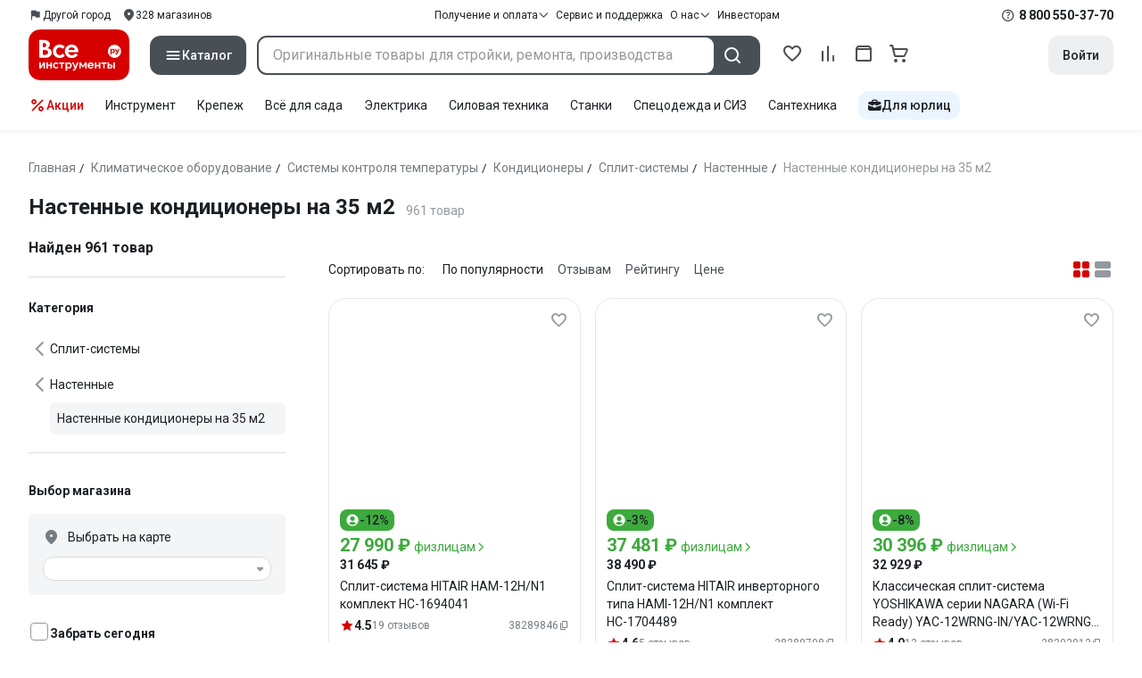

--- FILE ---
content_type: text/html;charset=utf-8
request_url: https://www.vseinstrumenti.ru/tag-page/nastennye-konditsionery-na-35-m2-957638/
body_size: 140384
content:
<!DOCTYPE html><html  lang="ru"><head><meta charset="utf-8"><meta name="viewport" content="width=device-width, initial-scale=1, maximum-scale=1.0, minimum-scale=1.0, shrink-to-fit=no"><title>Настенные кондиционеры на 35 м2 купить: выгодные  цены от 27300 рублей, отзывы, производители, поиск и каталог моделей – интернет-магазин ВсеИнструменты.ру</title><link rel="preconnect" href="https://track.onef.pro"><link rel="preconnect" href="https://fonts.googleapis.com"><link rel="preconnect" href="https://cdn.vseinstrumenti.ru"><link rel="preconnect" href="https://ads.adfox.ru"><link rel="preconnect" href="https://ad.adriver.ru"><link rel="preconnect" href="https://an.yandex.ru"><link rel="preconnect" href="https://vseinstrumentiru.webim.ru"><link rel="preconnect" href="https://vk.com"><link rel="stylesheet" href="https://fonts.googleapis.com/css2?family=Roboto:wght@400;500;700&display=swap&subset=cyrillic"><link rel="stylesheet" href="https://cdn.vseinstrumenti.ru/sv3/_category/style.D3rDPlft.css" crossorigin><link rel="preload" as="font" href="https://cdn.vseinstrumenti.ru/sv3/_category/vi-sans-fonts/ViSansBold.woff2" type="font/woff2" crossorigin="anonymous"><link rel="preload" as="font" href="https://cdn.vseinstrumenti.ru/sv3/_category/vi-sans-fonts/ViSansLight.woff2" type="font/woff2" crossorigin="anonymous"><link rel="preload" as="font" href="https://cdn.vseinstrumenti.ru/sv3/_category/vi-sans-fonts/ViSansMedium.woff2" type="font/woff2" crossorigin="anonymous"><link rel="preload" as="font" href="https://cdn.vseinstrumenti.ru/sv3/_category/vi-sans-fonts/ViSansNormal.woff2" type="font/woff2" crossorigin="anonymous"><link rel="preload" as="font" href="https://cdn.vseinstrumenti.ru/sv3/_category/vi-icons-font/df324fb27aefdb1f8d46f5b77b2a4bb1.woff2" type="font/woff2" crossorigin="anonymous"><link rel="modulepreload" as="script" crossorigin href="https://cdn.vseinstrumenti.ru/sv3/_category/Cn998kbc.js"><link rel="modulepreload" as="script" crossorigin href="https://cdn.vseinstrumenti.ru/sv3/_category/CBR_GwEc.js"><link rel="modulepreload" as="script" crossorigin href="https://cdn.vseinstrumenti.ru/sv3/_category/CPBwJdKW.js"><link rel="modulepreload" as="script" crossorigin href="https://cdn.vseinstrumenti.ru/sv3/_category/BQ2l1s8t.js"><link rel="modulepreload" as="script" crossorigin href="https://cdn.vseinstrumenti.ru/sv3/_category/DPDmeqAy.js"><link rel="modulepreload" as="script" crossorigin href="https://cdn.vseinstrumenti.ru/sv3/_category/oW7xZCA4.js"><link rel="modulepreload" as="script" crossorigin href="https://cdn.vseinstrumenti.ru/sv3/_category/rANUokJC.js"><link rel="modulepreload" as="script" crossorigin href="https://cdn.vseinstrumenti.ru/sv3/_category/BT__ZCPG.js"><link rel="modulepreload" as="script" crossorigin href="https://cdn.vseinstrumenti.ru/sv3/_category/DR8nrp2s.js"><link rel="modulepreload" as="script" crossorigin href="https://cdn.vseinstrumenti.ru/sv3/_category/D9HD3Ivj.js"><link rel="modulepreload" as="script" crossorigin href="https://cdn.vseinstrumenti.ru/sv3/_category/_Vgvtc1o.js"><link rel="dns-prefetch" href="https://js-agent.newrelic.com"><meta name="theme-color" content="#d60000"><meta name="yandex-verification" content="46583414c3f679da"><meta name="msvalidate.01" content="5B9818B5DC180CF788DBBE591F6506D0"><link rel="shortcut icon" type="image/svg+xml" href="/favicon.svg"><meta name="description" content="Купить Настенные кондиционеры на 35 м2 - свыше 961 оригинальных товаров по цене от 27300 рублей с быстрой и бесплатной доставкой в 1200+ магазинов и гарантией по всей России: отзывы,  отсрочка для юрлиц, выбор по параметрам, производители, фото, статьи и технические характеристики. * 365 дней на возврат * Рассрочка *"><link rel="canonical" href="https://www.vseinstrumenti.ru/tag-page/nastennye-konditsionery-na-35-m2-957638/"><meta name="keywords" content="Настенные кондиционеры на 35 м2, купить, цена, продажа, опт, прайс-лист, каталог"><meta property="og:type" content="website"><meta property="og:site_name" content="ВсеИнструменты.Ру"><meta property="og:image" content="https://cdn.vseinstrumenti.ru/img/cats/2796.jpg"><meta property="og:title" content="Настенные кондиционеры на 35 м2 купить: выгодные  цены от 27300 рублей, отзывы, производители, поиск и каталог моделей – интернет-магазин ВсеИнструменты.ру"><meta property="og:description" content="Купить Настенные кондиционеры на 35 м2 - свыше 961 оригинальных товаров по цене от 27300 рублей с быстрой и бесплатной доставкой в 1200+ магазинов и гарантией по всей России: отзывы,  отсрочка для юрлиц, выбор по параметрам, производители, фото, статьи и технические характеристики. * 365 дней на возврат * Рассрочка *"><meta property="og:url" content="https://www.vseinstrumenti.ru/tag-page/nastennye-konditsionery-na-35-m2-957638/"><script type="application/ld+json">{"@context":"https://schema.org","@type":"Product","name":"Настенные кондиционеры на 35 м2","description":"Купить Настенные кондиционеры на 35 м2 - свыше 961 оригинальных товаров по цене от 27300 рублей с быстрой и бесплатной доставкой в 1200+ магазинов и гарантией по всей России: отзывы,  отсрочка для юрлиц, выбор по параметрам, производители, фото, статьи и технические характеристики. * 365 дней на возврат * Рассрочка *","offers":{"@type":"AggregateOffer","priceCurrency":"RUB","highPrice":"143500","lowPrice":"27300","offerCount":"961"},"aggregateRating":{"@type":"AggregateRating","ratingValue":"4.87","reviewCount":"1860","ratingCount":"1860","bestRating":"5","worstRating":"0"}}</script><script type="module" src="https://cdn.vseinstrumenti.ru/sv3/_category/Cn998kbc.js" crossorigin></script><meta name="sentry-trace" content="78c144f9d7d8391982e6ae5b1af0869f-27dd43fa238985bf-0"/>
<meta name="baggage" content="sentry-environment=production,sentry-release=202601271100-master,sentry-public_key=074669c769d2f50d3439c8e5b41699aa,sentry-trace_id=78c144f9d7d8391982e6ae5b1af0869f,sentry-sampled=false,sentry-sample_rand=0.0963130596530688,sentry-sample_rate=0.02"/></head><body><!--teleport start anchor--><!--teleport anchor--><!--teleport start anchor--><!--teleport anchor--><!--teleport start anchor--><!--teleport anchor--><!--teleport start anchor--><!--teleport anchor--><!--teleport start anchor--><!--teleport anchor--><!--teleport start anchor--><!--teleport anchor--><!--teleport start anchor--><!--teleport anchor--><!--teleport start anchor--><!--teleport anchor--><!--teleport start anchor--><!--teleport anchor--><!--teleport start anchor--><!--teleport anchor--><!--teleport start anchor--><!--teleport anchor--><!--teleport start anchor--><!--teleport anchor--><!--teleport start anchor--><!--teleport anchor--><!--teleport start anchor--><!--teleport anchor--><!--teleport start anchor--><!--teleport anchor--><!--teleport start anchor--><!--teleport anchor--><!--teleport start anchor--><!--teleport anchor--><!--teleport start anchor--><!--teleport anchor--><!--teleport start anchor--><!--teleport anchor--><!--teleport start anchor--><!--teleport anchor--><!--teleport start anchor--><!--teleport anchor--><!--teleport start anchor--><!--teleport anchor--><div id="__category"><div class="WRt-D2"><div class="" data-qa="full-header"><div class="SJ2ahA KSUiRj" data-qa="header-navigation"><div class="FPC1fN main-container"><div class="wS70Cv"><button class="_base-button_dd88u_8 _-x-small_dd88u_409 _-primary_dd88u_61 _-link_dd88u_195 _-no-paddings_dd88u_118 _-icon_dd88u_55 QKSKx-" data-qa="header-region-button"><!----><span class="_button-icon_dd88u_49"><!--[--><!--[--><i class="_vi-icon_su8nu_8 vi-icon-flag kQ4BjE wCGQwu" style="font-size:16px;"></i><!----><!--]--><!--]--></span><span class="_label_dd88u_27"><!--[--><span class="n4WTXf">Другой город</span><!--]--></span></button><a class="_base-button_dd88u_8 _-x-small_dd88u_409 _-primary_dd88u_61 _-link_dd88u_195 _-no-paddings_dd88u_118 _-icon_dd88u_55 pQyJNl _78pT6b" href="/offices/moscow/" no-label-paddings data-qa="self-delivery-link"><!----><span class="_button-icon_dd88u_49"><!--[--><i class="_vi-icon_su8nu_8 vi-icon-location NTzD6q" style="font-size:16px;"></i><!--]--></span><span class="_label_dd88u_27"><!--[-->
      328
      магазинов
     <!--]--></span></a></div><div class="yhf3nf"><div class="_dropdown_1e9wp_8 undefined _-has-arrow_1e9wp_15 KbLL--" data-qa="receipt-payment"><div class="_trigger_1e9wp_37"><!--[--><button class="_base-button_dd88u_8 _-x-small_dd88u_409 _-primary_dd88u_61 _-link_dd88u_195 _-icon-right_dd88u_58 _-no-paddings_dd88u_118 _-icon_dd88u_55 _78pT6b" no-label-paddings><!----><span class="_button-icon_dd88u_49"><!--[--><i class="_vi-icon_su8nu_8 vi-icon-arrow-down NTzD6q" style="font-size:12px;"></i><!--]--></span><span class="_label_dd88u_27"><!--[--> Получение и оплата <!--]--></span></button><!--]--></div><div class="_drop-content_1e9wp_21" style="display:none;"><div class="_drop-list-wrapper_1e9wp_12"><!--[--><!--]--><div class="_custom-scroll_rv8e1_8" style=""><!--[--><!--[--><a href="/courier-delivery/" class="_drop-link_1e9wp_72">Доставка курьером</a><a href="/region-delivery/" class="_drop-link_1e9wp_72">Доставка транспортной компанией</a><a href="/offices/moscow/" class="_drop-link_1e9wp_72">Самовывоз</a><a href="/payment-methods/" class="_drop-link_1e9wp_72">Способы оплаты</a><!--]--><!--]--></div><!--[--><div class="G6F6Ec" data-behavior="check-order-status" data-qa="check-order-status"><i class="_vi-icon_su8nu_8 vi-icon-clock mV1t7C" style="font-size:16px;"></i> Проверить статус заказа </div><a class="G6F6Ec" href="/pay-order/" target="_blank" data-qa="online-payment"><i class="_vi-icon_su8nu_8 vi-icon-ruble mV1t7C" style="font-size:16px;"></i> Оплатить заказ онлайн </a><!--]--></div></div></div><a class="_base-button_dd88u_8 _-x-small_dd88u_409 _-primary_dd88u_61 _-link_dd88u_195 _-icon-right_dd88u_58 _-no-paddings_dd88u_118 KbLL-- _78pT6b" href="/service-and-support/" data-qa="service-support-main" no-label-paddings><!----><!----><span class="_label_dd88u_27"><!--[--> Сервис и поддержка <!--]--></span></a><div class="_dropdown_1e9wp_8 undefined _-has-arrow_1e9wp_15 KbLL--" data-qa="receipt-payment"><div class="_trigger_1e9wp_37"><!--[--><button class="_base-button_dd88u_8 _-x-small_dd88u_409 _-primary_dd88u_61 _-link_dd88u_195 _-icon-right_dd88u_58 _-no-paddings_dd88u_118 _-icon_dd88u_55 _78pT6b" no-label-paddings><!----><span class="_button-icon_dd88u_49"><!--[--><i class="_vi-icon_su8nu_8 vi-icon-arrow-down NTzD6q" style="font-size:12px;"></i><!--]--></span><span class="_label_dd88u_27"><!--[--> О нас <!--]--></span></button><!--]--></div><div class="_drop-content_1e9wp_21" style="display:none;"><div class="_drop-list-wrapper_1e9wp_12"><!--[--><!--]--><!----><!--[--><a class="G6F6Ec" href="https://about.vseinstrumenti.ru/" target="_blank" data-qa="about-us-link"> О компании </a><a class="G6F6Ec" href="https://ir.vseinstrumenti.ru/" target="_blank" data-qa="investors-link"> Информация для инвесторов </a><a class="G6F6Ec" href="/legal/requisites/" data-qa="requisites"> Реквизиты </a><a class="G6F6Ec" href="/services/contacts/" data-qa="contacts"> Контакты </a><!--]--></div></div></div><a class="_base-button_dd88u_8 _-x-small_dd88u_409 _-primary_dd88u_61 _-link_dd88u_195 _-no-paddings_dd88u_118 KbLL-- _78pT6b" target="_blank" href="https://ir.vseinstrumenti.ru/" data-qa="top-level-investors-link"><!----><!----><span class="_label_dd88u_27"><!--[--> Инвесторам <!--]--></span></a></div><div class="_1Z3FeK _7zOW--"><!--[--><div class="_0edkke" data-qa="phone-hover"><!--[--><i class="_vi-icon_su8nu_8 vi-icon-question-circle-outline _7KApXj" style="font-size:16px;"></i><!--]--><div class="_tooltip_3i352_8 _-bottom-left_3i352_59" style="width:268px;--vi-tooltip-arrow-height:12px;--vi-tooltip-arrow-slide-shift:16px;--vi-tooltip-offset:4px;display:none;" data-tooltip="wrapper"><!----><svg class="_tooltip-arrow_3i352_25" width="28" height="12" viewBox="0 0 28 12" xmlns="http://www.w3.org/2000/svg"><path d="m16.9 10.6 8.2-9.2C25.9.4 26.9 0 28 0H0c1 0 2.1.5 2.9 1.4l8.2 9.2a3.8 3.8 0 0 0 5.8 0Z"></path></svg><!--[--><p class="_typography_5vy1f_47 _text_5vy1f_54 _v2_5vy1f_16"><!--[-->Звонок бесплатный 07:00 – 22:00<!--]--></p><p class="_typography_5vy1f_47 _text_5vy1f_54 _v2_5vy1f_16 _-no-margin_5vy1f_50"><!--[-->Дополнительный телефон<!--]--></p><a href="tel:undefined" class="JRYcFv T--q0z base-link -clean">+7 (495) 647-10-00</a><!--]--></div></div><a href="tel:8 800 550-37-70" class="JRYcFv base-link -clean" data-qa="phone-in-navigation">8 800 550-37-70</a><!--]--></div></div><!----></div><div class="jMtym9" data-qa="header"><div class="ppkRng main-container"><a href="/"><img src="https://cdn.vseinstrumenti.ru/sv3/_category/logo-filled.BL8hYRsI.svg?data" class="_5jy01q" loading="eager" alt="ВсеИнструменты.ру"></a><div class="swVQ0Q"><div class="lyIRsW" is-header-sticky="false"><button class="_base-button_dd88u_8 _-large_dd88u_359 _-filled_dd88u_61 _-full-width_dd88u_33 _-icon_dd88u_55 Xb6nO6" data-qa="catalog-button"><!----><span class="_button-icon_dd88u_49"><!--[--><i class="_vi-icon_su8nu_8 vi-icon-menu _3YBU77" style="font-size:20px;" data-qa="catalog-icon"></i><!--]--></span><span class="_label_dd88u_27"><!--[--> Каталог <!--]--></span></button><div class="_1Vy3DY" data-qa="catalog" is-new-header><!--noindex--><div class="_1-QKZt"><div class="_custom-scroll_rv8e1_8 AEpfPH" style="max-height:none;"><!--[--><ul data-qa="topic-list"><!--[--><li class="KfcaCL" data-qa="topic-item"><div class="_9OjAW7"><svg class="_svg-icon_1usy7_8 -MT9od" style="font-size:20px;"><use xlink:href="#catalog-12"></use></svg></div><a class="CXSkfA" href="https://www.vseinstrumenti.ru/category/stroitelnyj-instrument-6474/">Инструмент</a><i class="_vi-icon_su8nu_8 vi-icon-arrow-right awIVOy" style="font-size:16px;"></i></li><li class="KfcaCL" data-qa="topic-item"><div class="_9OjAW7"><svg class="_svg-icon_1usy7_8 -MT9od" style="font-size:20px;"><use xlink:href="#catalog-20"></use></svg></div><a class="CXSkfA" href="https://www.vseinstrumenti.ru/category/elektrika-i-svet-6480/">Электрика и свет</a><i class="_vi-icon_su8nu_8 vi-icon-arrow-right awIVOy" style="font-size:16px;"></i></li><li class="KfcaCL" data-qa="topic-item"><div class="_9OjAW7"><svg class="_svg-icon_1usy7_8 -MT9od" style="font-size:20px;"><use xlink:href="#catalog-32"></use></svg></div><a class="CXSkfA" href="https://www.vseinstrumenti.ru/category/ruchnoj-instrument-6481/">Ручной инструмент</a><i class="_vi-icon_su8nu_8 vi-icon-arrow-right awIVOy" style="font-size:16px;"></i></li><li class="KfcaCL" data-qa="topic-item"><div class="_9OjAW7"><svg class="_svg-icon_1usy7_8 -MT9od" style="font-size:20px;"><use xlink:href="#catalog-26"></use></svg></div><a class="CXSkfA" href="https://www.vseinstrumenti.ru/category/santehnicheskoe-oborudovanie-6750/">Сантехника и инженерные системы</a><i class="_vi-icon_su8nu_8 vi-icon-arrow-right awIVOy" style="font-size:16px;"></i></li><li class="KfcaCL" data-qa="topic-item"><div class="_9OjAW7"><svg class="_svg-icon_1usy7_8 -MT9od" style="font-size:20px;"><use xlink:href="#catalog-13"></use></svg></div><a class="CXSkfA" href="https://www.vseinstrumenti.ru/category/sadovaya-tehnika-i-instrument-6473/">Всё для сада</a><i class="_vi-icon_su8nu_8 vi-icon-arrow-right awIVOy" style="font-size:16px;"></i></li><li class="KfcaCL" data-qa="topic-item"><div class="_9OjAW7"><svg class="_svg-icon_1usy7_8 -MT9od" style="font-size:20px;"><use xlink:href="#catalog-2693"></use></svg></div><a class="CXSkfA" href="https://www.vseinstrumenti.ru/category/silovaya-tehnika-6475/">Силовая техника</a><i class="_vi-icon_su8nu_8 vi-icon-arrow-right awIVOy" style="font-size:16px;"></i></li><li class="KfcaCL" data-qa="topic-item"><div class="_9OjAW7"><svg class="_svg-icon_1usy7_8 -MT9od" style="font-size:20px;"><use xlink:href="#catalog-19"></use></svg></div><a class="CXSkfA" href="https://www.vseinstrumenti.ru/category/oborudovanie-dlya-avtoservisa-i-garazha-6479/">Автотовары</a><i class="_vi-icon_su8nu_8 vi-icon-arrow-right awIVOy" style="font-size:16px;"></i></li><li class="KfcaCL" data-qa="topic-item"><div class="_9OjAW7"><svg class="_svg-icon_1usy7_8 -MT9od" style="font-size:20px;"><use xlink:href="#catalog-25"></use></svg></div><a class="CXSkfA" href="https://www.vseinstrumenti.ru/category/krepezh-2994/">Крепёж и фурнитура</a><i class="_vi-icon_su8nu_8 vi-icon-arrow-right awIVOy" style="font-size:16px;"></i></li><li class="KfcaCL" data-qa="topic-item"><div class="_9OjAW7"><svg class="_svg-icon_1usy7_8 -MT9od" style="font-size:20px;"><use xlink:href="#catalog-30"></use></svg></div><a class="CXSkfA" href="https://www.vseinstrumenti.ru/category/stroitelnye-materialy-12778/">Отделочные и стройматериалы</a><i class="_vi-icon_su8nu_8 vi-icon-arrow-right awIVOy" style="font-size:16px;"></i></li><li class="KfcaCL" data-qa="topic-item"><div class="_9OjAW7"><svg class="_svg-icon_1usy7_8 -MT9od" style="font-size:20px;"><use xlink:href="#catalog-28"></use></svg></div><a class="CXSkfA" href="https://www.vseinstrumenti.ru/category/tovary-dlya-ofisa-i-doma-169730/">Офис и дом</a><i class="_vi-icon_su8nu_8 vi-icon-arrow-right awIVOy" style="font-size:16px;"></i></li><li class="KfcaCL" data-qa="topic-item"><div class="_9OjAW7"><svg class="_svg-icon_1usy7_8 -MT9od" style="font-size:20px;"><use xlink:href="#catalog-15"></use></svg></div><a class="CXSkfA" href="https://www.vseinstrumenti.ru/category/skladskoe-oborudovanie-i-tehnika-dlya-sklada-4100/">Склад</a><i class="_vi-icon_su8nu_8 vi-icon-arrow-right awIVOy" style="font-size:16px;"></i></li><li class="KfcaCL" data-qa="topic-item"><div class="_9OjAW7"><svg class="_svg-icon_1usy7_8 -MT9od" style="font-size:20px;"><use xlink:href="#catalog-16"></use></svg></div><a class="CXSkfA" href="https://www.vseinstrumenti.ru/category/stanki-6476/">Станки и промкомпоненты</a><i class="_vi-icon_su8nu_8 vi-icon-arrow-right awIVOy" style="font-size:16px;"></i></li><li class="KfcaCL" data-qa="topic-item"><div class="_9OjAW7"><svg class="_svg-icon_1usy7_8 -MT9od" style="font-size:20px;"><use xlink:href="#catalog-14"></use></svg></div><a class="CXSkfA" href="https://www.vseinstrumenti.ru/category/klimaticheskoe-oborudovanie-6472/">Климат, отопление и вентиляция</a><i class="_vi-icon_su8nu_8 vi-icon-arrow-right awIVOy" style="font-size:16px;"></i></li><li class="KfcaCL" data-qa="topic-item"><div class="_9OjAW7"><svg class="_svg-icon_1usy7_8 -MT9od" style="font-size:20px;"><use xlink:href="#catalog-2699"></use></svg></div><a class="CXSkfA" href="https://www.vseinstrumenti.ru/category/spetsodezhda-i-siz-4661/">Спецодежда и СИЗ</a><i class="_vi-icon_su8nu_8 vi-icon-arrow-right awIVOy" style="font-size:16px;"></i></li><li class="KfcaCL" data-qa="topic-item"><div class="_9OjAW7"><svg class="_svg-icon_1usy7_8 -MT9od" style="font-size:20px;"><use xlink:href="#catalog-2679"></use></svg></div><a class="CXSkfA" href="https://www.vseinstrumenti.ru/category/oborudovanie-dlya-klininga-i-uborki-2976/">Клининг и химия</a><i class="_vi-icon_su8nu_8 vi-icon-arrow-right awIVOy" style="font-size:16px;"></i></li><li class="KfcaCL" data-qa="topic-item"><div class="_9OjAW7"><svg class="_svg-icon_1usy7_8 -MT9od" style="font-size:20px;"><use xlink:href="#catalog-18"></use></svg></div><a class="CXSkfA" href="https://www.vseinstrumenti.ru/category/stroitelnoe-oborudovanie-i-tehnika-6477/">Строительное оборудование</a><i class="_vi-icon_su8nu_8 vi-icon-arrow-right awIVOy" style="font-size:16px;"></i></li><li class="KfcaCL" data-qa="topic-item"><div class="_9OjAW7"><svg class="_svg-icon_1usy7_8 -MT9od" style="font-size:20px;"><use xlink:href="#catalog-21"></use></svg></div><a class="CXSkfA" href="https://www.vseinstrumenti.ru/category/sport-i-turizm-3351/">Спорт и туризм</a><i class="_vi-icon_su8nu_8 vi-icon-arrow-right awIVOy" style="font-size:16px;"></i></li><li class="KfcaCL" data-qa="topic-item"><div class="_9OjAW7"><svg class="_svg-icon_1usy7_8 -MT9od" style="font-size:20px;"><use xlink:href="#catalog-22"></use></svg></div><a class="CXSkfA" href="https://www.vseinstrumenti.ru/category/rashodnye-materialy-i-osnastka-6478/">Расходные материалы</a><i class="_vi-icon_su8nu_8 vi-icon-arrow-right awIVOy" style="font-size:16px;"></i></li><!--]--></ul><!--]--></div><div class="_48gduC" style="display:none;"></div><div class="_custom-scroll_rv8e1_8 lFD7xo" style="max-height:none;display:none;"><!--[--><div class="otMaxg"><!--[--><!--]--><!----><!----></div><!--]--></div></div><!--/noindex--></div></div><div class="zuw3G3"><div class="d6N-Rk _base-input_riq1r_8 _-no-borders_riq1r_220"><label class="_label_riq1r_18"><!--[--><input data-qa="header-search-input" value type="text" placeholder="Оригинальные товары для стройки, ремонта, производства" autocomplete="off" class="_field_riq1r_23"><!--]--><!----><span class="_field-outline_riq1r_62"></span><!----></label><!----><!----><!----></div><button class="_base-button_dd88u_8 _-large_dd88u_359 _-filled_dd88u_61 _-icon_dd88u_55 wVtNQd" data-qa="header-search-button"><!----><span class="_button-icon_dd88u_49"><!--[--><i class="_vi-icon_su8nu_8 vi-icon-search zgbpH4" style="font-size:24px;"></i><!--]--></span><!----></button><!----></div></div><div class="_8n-Ibw"><!--[--><!--[--><a class="aHrd-R base-link -clean _8R37cX" href="/user/favorites/" data-qa="favorites" rel="nofollow"><!----><i class="_vi-icon_su8nu_8 vi-icon-heart-outline HHyJl0" style="font-size:24px;"></i><p class="_typography_5vy1f_47 _text_5vy1f_54 _v5_5vy1f_31 _-no-margin_5vy1f_50 _0FnZm-"><!--[-->Избранное<!--]--></p><!--[--><!--]--></a><!--]--><!--]--><div modelvalue="false" class="_8R37cX"><!--[--><a class="aHrd-R base-link -clean" href="/compare/" data-qa="compare" rel="nofollow"><!----><i class="_vi-icon_su8nu_8 vi-icon-comparison-slim HHyJl0" style="font-size:24px;"></i><p class="_typography_5vy1f_47 _text_5vy1f_54 _v5_5vy1f_31 _-no-margin_5vy1f_50 _0FnZm-"><!--[-->Сравнение<!--]--></p><!--[--><!--]--></a><!--]--><!----></div><!--[--><a class="aHrd-R base-link -clean _8R37cX" href="/user/orders/all/" data-qa="orders" rel="nofollow"><!----><i class="_vi-icon_su8nu_8 vi-icon-orders HHyJl0" style="font-size:24px;"></i><p class="_typography_5vy1f_47 _text_5vy1f_54 _v5_5vy1f_31 _-no-margin_5vy1f_50 _0FnZm-"><!--[-->Заказы<!--]--></p><!--[--><!--]--></a><!----><!--]--><a class="aHrd-R base-link -clean _8R37cX" href="/cart-checkout/" data-qa="cart" rel="nofollow"><!----><i class="_vi-icon_su8nu_8 vi-icon-cart-outline HHyJl0" style="font-size:24px;"></i><p class="_typography_5vy1f_47 _text_5vy1f_54 _v5_5vy1f_31 _-no-margin_5vy1f_50 _0FnZm-"><!--[-->Корзина<!--]--></p><!--[--><!--]--></a></div><div class="a2IXCg"><!----><div data-qa="motivation-menu"><!--[--><!--[--><button class="_base-button_dd88u_8 _-large_dd88u_359 _-secondary_dd88u_70 _-filled_dd88u_61" data-qa="login-and-registration"><!----><!----><span class="_label_dd88u_27"><!--[--> Войти <!--]--></span></button><!--]--><!--]--></div></div></div></div><div class="yHNXbv" data-qa="header-actions"><div class="-hgam4 main-container"><div class="c4dciU"><div class="_dropdown_1e9wp_8 undefined _-has-arrow_1e9wp_15 AKCgt7 GrYkMr" data-qa="actions-dropdown"><div class="_trigger_1e9wp_37"><!--[--><button class="_base-button_dd88u_8 _-link_dd88u_195 _-no-paddings_dd88u_118 _-icon_dd88u_55 a34PZ1" no-label-paddings data-qa="actions-button"><!----><span class="_button-icon_dd88u_49"><!--[--><i class="_vi-icon_su8nu_8 vi-icon-percent wzObRM" style="font-size:20px;"></i><!--]--></span><span class="_label_dd88u_27"><!--[--> Акции <!--]--></span></button><!--]--></div><div class="_drop-content_1e9wp_21" style="display:none;"><div class="_drop-list-wrapper_1e9wp_12"><!--[--><!--]--><div class="_custom-scroll_rv8e1_8" style=""><!--[--><!--]--></div><!--[--><!--]--></div></div></div><!--[--><div class="GrYkMr"><a class="hPWmsP base-link -clean" data-qa="instrument-6474" href="/category/stroitelnyj-instrument-6474/">Инструмент</a></div><div class="GrYkMr"><a class="hPWmsP base-link -clean" data-qa="krepezh-2994" href="/category/krepezh-2994/">Крепеж</a></div><div class="GrYkMr"><a class="hPWmsP base-link -clean" data-qa="sadovaya-tehnika-6473" href="/category/sadovaya-tehnika-i-instrument-6473/">Всё для сада</a></div><div class="GrYkMr"><a class="hPWmsP base-link -clean" data-qa="elektrika-6480" href="/category/elektrika-i-svet-6480/">Электрика</a></div><div class="GrYkMr"><a class="hPWmsP base-link -clean" data-qa="silovaya_tekhnika-6475" href="/category/silovaya-tehnika-6475/">Силовая техника	</a></div><div class="GrYkMr"><a class="hPWmsP base-link -clean" data-qa="stanki-6476" href="/category/stanki-6476/">Станки</a></div><div class="GrYkMr"><a class="hPWmsP base-link -clean" data-qa="spetsodezhda-i-siz-4661" href="/category/spetsodezhda-i-siz-4661/">Спецодежда и СИЗ</a></div><div class="GrYkMr"><a class="hPWmsP base-link -clean" data-qa="santehnika-6750" href="/category/santehnicheskoe-oborudovanie-6750/">Сантехника</a></div><div class="GrYkMr Un3Edv"><a class="hPWmsP base-link -clean" data-qa="avto-6479" href="/category/oborudovanie-dlya-avtoservisa-i-garazha-6479/">Авто</a></div><!--]--><div><!--[--><a class="D7gBjQ" href="/b2b/"><i class="_vi-icon_su8nu_8 vi-icon-brief-case" style="font-size:16px;"></i><span class="_typography_5vy1f_47 _text_5vy1f_54 _v1_5vy1f_11 _-no-margin_5vy1f_50"><!--[-->Для юрлиц<!--]--></span></a><!--]--><div class="_tooltip_3i352_8 _-bottom_3i352_54" style="width:332px;--vi-tooltip-arrow-height:12px;--vi-tooltip-arrow-slide-shift:16px;--vi-tooltip-offset:4px;display:none;" data-tooltip="wrapper"><!----><svg class="_tooltip-arrow_3i352_25" width="28" height="12" viewBox="0 0 28 12" xmlns="http://www.w3.org/2000/svg"><path d="m16.9 10.6 8.2-9.2C25.9.4 26.9 0 28 0H0c1 0 2.1.5 2.9 1.4l8.2 9.2a3.8 3.8 0 0 0 5.8 0Z"></path></svg><!--[--><p class="_typography_5vy1f_47 _heading_5vy1f_8 _v5_5vy1f_31"><!--[-->Покупайте для бизнеса<!--]--></p><ul class="pm0K4q"><!--[--><li class="VBAocX"><i class="_vi-icon_su8nu_8 vi-icon-check" style="font-size:16px;"></i><span class="_typography_5vy1f_47 _text_5vy1f_54 _v2_5vy1f_16 _-no-margin_5vy1f_50"><!--[-->Оригинальные товары с гарантией<!--]--></span></li><li class="VBAocX"><i class="_vi-icon_su8nu_8 vi-icon-check" style="font-size:16px;"></i><span class="_typography_5vy1f_47 _text_5vy1f_54 _v2_5vy1f_16 _-no-margin_5vy1f_50"><!--[-->2 млн товаров: закроем заявку на 100%<!--]--></span></li><li class="VBAocX"><i class="_vi-icon_su8nu_8 vi-icon-check" style="font-size:16px;"></i><span class="_typography_5vy1f_47 _text_5vy1f_54 _v2_5vy1f_16 _-no-margin_5vy1f_50"><!--[-->Оптовая система скидок<!--]--></span></li><!--]--></ul><a class="_base-button_dd88u_8 _-small_dd88u_384 _-secondary_dd88u_70 _-filled_dd88u_61" href="/b2b/"><!----><!----><span class="_label_dd88u_27"><!--[-->Узнать больше<!--]--></span></a><!--]--></div></div></div></div></div></div><!--[--><div class="main-container"><div><div><div><header class="_8dBy4L Ov1-lK"><nav itemscope class="_breadcrumbs_dmrdl_8" itemtype="https://schema.org/BreadcrumbList" id="breadcrumbs-anchor" data-qa="breadcrumbs"><!--[--><!--[--><div class="_breadcrumbs-item_dmrdl_16" itemprop="itemListElement" itemscope itemtype="https://schema.org/ListItem"><a href="/" class="_breadcrumbs-link_dmrdl_35" itemprop="item"><span itemprop="name">Главная</span><meta content="1" itemprop="position"></a><span class="_separator_dmrdl_32">/</span></div><!--]--><!--[--><div class="_breadcrumbs-item_dmrdl_16" itemprop="itemListElement" itemscope itemtype="https://schema.org/ListItem"><a href="/category/klimaticheskoe-oborudovanie-6472/" class="_breadcrumbs-link_dmrdl_35" itemprop="item"><span itemprop="name">Климатическое оборудование</span><meta content="2" itemprop="position"></a><span class="_separator_dmrdl_32">/</span></div><!--]--><!--[--><div class="_breadcrumbs-item_dmrdl_16" itemprop="itemListElement" itemscope itemtype="https://schema.org/ListItem"><a href="/category/sistemy-kontrolya-temperatury-162502/" class="_breadcrumbs-link_dmrdl_35" itemprop="item"><span itemprop="name">Системы контроля температуры</span><meta content="3" itemprop="position"></a><span class="_separator_dmrdl_32">/</span></div><!--]--><!--[--><div class="_breadcrumbs-item_dmrdl_16" itemprop="itemListElement" itemscope itemtype="https://schema.org/ListItem"><a href="/category/konditsionery-i-split-sistemy-2777/" class="_breadcrumbs-link_dmrdl_35" itemprop="item"><span itemprop="name">Кондиционеры</span><meta content="4" itemprop="position"></a><span class="_separator_dmrdl_32">/</span></div><!--]--><!--[--><div class="_breadcrumbs-item_dmrdl_16" itemprop="itemListElement" itemscope itemtype="https://schema.org/ListItem"><a href="/category/split-sistemy-2790/" class="_breadcrumbs-link_dmrdl_35" itemprop="item"><span itemprop="name">Сплит-системы</span><meta content="5" itemprop="position"></a><span class="_separator_dmrdl_32">/</span></div><!--]--><!--[--><div class="_breadcrumbs-item_dmrdl_16" itemprop="itemListElement" itemscope itemtype="https://schema.org/ListItem"><a href="/category/nastennye-konditsionery-split-sistemy-2796/" class="_breadcrumbs-link_dmrdl_35" itemprop="item"><span itemprop="name">Настенные</span><meta content="6" itemprop="position"></a><span class="_separator_dmrdl_32">/</span></div><!--]--><!--[--><span class="_breadcrumbs-item_dmrdl_16 _breadcrumbs-link_dmrdl_35 _disabled_dmrdl_45">Настенные кондиционеры на 35 м2</span><!--]--><!--]--></nav><!----><div class="Es-8xw"><h1 class="_typography_5vy1f_47 _heading_5vy1f_8 _v3_5vy1f_21 _-no-margin_5vy1f_50"><!--[-->Настенные кондиционеры на 35 м2<!--]--></h1><div class="jI3FJQ pH-qha"><p class="_typography_5vy1f_47 _text_5vy1f_54 _v2_5vy1f_16 _-no-margin_5vy1f_50"><!--[-->961 товар<!--]--></p><!----></div><!----><!----></div></header><!----><!----><!----></div><div class="CA6X85"><aside class="aCZsIl"><div style="position:relative;top:;bottom:;width:;transform:;"><!--[--><div class="_9KZZwq"><p class="_typography_5vy1f_47 _heading_5vy1f_8 _v6_5vy1f_36 CS-M4q vsQRYW"><!--[-->Найден 961 товар<!--]--></p><div class="pgE1pp"><p class="_typography_5vy1f_47 _heading_5vy1f_8 _v7_5vy1f_41"><!--[-->Категория<!--]--></p><div class="_tree-wrapper_mokih_8 pq-c-g"><!--[--><div class="_node-wrapper_1478q_8"><div class="_current-node_1478q_13 _-large_1478q_33"><!----><!----><!--[--><a class="_node-label_1478q_22 _-link_1478q_65" href="/category/split-sistemy-2790/"><div class="_custom-icon_1478q_41"><!--[--><svg class="_svg-icon_1usy7_8" style="font-size:20px;"><use xlink:href="#arrow-left"></use></svg><!--]--></div><p class="_typography_5vy1f_47 _text_5vy1f_54 _v2_5vy1f_16 _-no-margin_5vy1f_50"><!--[-->Сплит-системы<!--]--></p></a><!--]--></div><!----></div><div class="_node-wrapper_1478q_8"><div class="_current-node_1478q_13 _-large_1478q_33"><!----><!----><!--[--><a class="_node-label_1478q_22 _-link_1478q_65" href="/category/nastennye-konditsionery-split-sistemy-2796/"><div class="_custom-icon_1478q_41"><!--[--><svg class="_svg-icon_1usy7_8" style="font-size:20px;"><use xlink:href="#arrow-left"></use></svg><!--]--></div><p class="_typography_5vy1f_47 _text_5vy1f_54 _v2_5vy1f_16 _-no-margin_5vy1f_50"><!--[-->Настенные<!--]--></p></a><!--]--></div><div class="_nested-nodes_1478q_78 _-medium_1478q_26"><!--[--><div class="_node-wrapper_1478q_8"><div class="_current-node_1478q_13 _-large_1478q_33"><!----><!----><!--[--><NuxtLink class="_node-label_1478q_22 _-background_1478q_68 _-link_1478q_65" to="/tag-page/nastennye-konditsionery-na-35-m2-957638/"><!----><p class="_typography_5vy1f_47 _text_5vy1f_54 _v2_5vy1f_16 _-no-margin_5vy1f_50"><!--[-->Настенные кондиционеры на 35 м2<!--]--></p></NuxtLink><!--]--></div><!----></div><!--]--></div></div><!--]--></div></div><!-- eslint-disable --><svg style="display:none;" width="0" height="0" xmlns="http://www.w3.org/2000/svg"><symbol id="arrow-left" viewBox="0 0 24 24"><path d="M17.45 21.113c.25-.25.376-.546.376-.889 0-.34-.125-.637-.375-.887l-7.325-7.325
        7.35-7.35c.233-.233.35-.525.35-.875s-.125-.65-.375-.9a1.214 1.214
        0 0 0-.889-.375c-.34 0-.637.125-.887.375l-8.4 8.425c-.1.1-.17.209-.213.325a1.114
        1.114 0 0 0-.062.375c0 .134.021.259.062.375a.883.883 0 0 0 .213.325l8.425 8.425c.234.234.521.35.863.35.341
        0 .638-.124.888-.374Z"></path></symbol></svg><!-- eslint-enable --></div><div class="_8Qhxdo" data-qa="category-filters"><div class="iuAPkU" style="top:0px;"><div><!--[--><!--]--><div class="_tooltip_3i352_8 _-right_3i352_87" style="width:;--vi-tooltip-arrow-height:12px;--vi-tooltip-arrow-slide-shift:16px;--vi-tooltip-offset:4px;display:none;" data-tooltip="wrapper"><!----><svg class="_tooltip-arrow_3i352_25" width="28" height="12" viewBox="0 0 28 12" xmlns="http://www.w3.org/2000/svg"><path d="m16.9 10.6 8.2-9.2C25.9.4 26.9 0 28 0H0c1 0 2.1.5 2.9 1.4l8.2 9.2a3.8 3.8 0 0 0 5.8 0Z"></path></svg><!--[--><div data-qa="selected-goods-popup"><p class="_typography_5vy1f_47 _text_5vy1f_54 _v2_5vy1f_16"><!--[-->Подобрано товаров: 961<!--]--></p><button class="_base-button_dd88u_8 _-primary_dd88u_61 _-filled_dd88u_61 _-full-width_dd88u_33" data-qa="filters-show-selected"><!----><!----><span class="_label_dd88u_27"><!--[-->Показать<!--]--></span></button></div><!--]--></div></div></div><!----><!--[--><div data-qa-filter-name="Наличие в магазинах" class="JLdFzG"><!--[--><div class="u06Krm"><div class="_8HXOfO"><div class="ZxNEgB"><div class="-VcPc5"><strong>Выбор магазина</strong><!----><!----></div></div><div><!--[--><!--]--></div></div><!--[--><!----><div class="YEzZSq"><button class="_base-button_dd88u_8 _-small_dd88u_384 _-primary_dd88u_61 _-link_dd88u_195 _-no-paddings_dd88u_118 vPxMEa"><!----><!----><span class="_label_dd88u_27"><!--[--><i class="_vi-icon_su8nu_8 vi-icon-location brtoe6" style="font-size:20px;"></i>Выбрать на карте <!--]--></span></button><div class="_select-wrapper_1svqk_8"><div class="_select-field_1svqk_15 _input-wrapper_uqk8p_8 _-small_uqk8p_121 _-default-placeholder_uqk8p_157"><div class="_input-content_uqk8p_14"><!--[--><input value type="text" placeholder readonly autocomplete="off" class="_field_uqk8p_19"><!--]--><div class="_placeholder_uqk8p_75">Выберите магазин <!----></div><div class="_icons-container_uqk8p_84"><!----><div class="_field-icon_uqk8p_242 _-static_uqk8p_157"><!--[--><svg xmlns="http://www.w3.org/2000/svg" viewBox="0 0 24 24" class="_svg-icon_1usy7_8 _arrow-icon_1svqk_11" style="font-size:24px;"><path d="m10.906 14-2.6-2.6c-.317-.317-.388-.679-.212-1.087.174-.409.487-.613.937-.613h5.15c.45 0 .762.204.937.613.175.408.104.77-.212 1.087l-2.6 2.6c-.1.1-.209.175-.325.225a.942.942 0 0 1-.375.075.941.941 0 0 1-.375-.075 1.038 1.038 0 0 1-.325-.225Z"></path></svg><!--]--></div></div><div class="_field-outline_uqk8p_96"></div></div><!----></div><!----></div></div><!----><!----><!----><!--]--></div><div class="T6odwC"><!----></div><!--]--></div><div data-qa-filter-name="Забрать сегодня" class="JLdFzG"><!--[--><div class="u06Krm"><!----><!--[--><label class="_checkbox_1e3oz_8 _-is-toggle-align-top_1e3oz_117" tabindex="0"><input .indeterminate="false" class="_input_1e3oz_16" type="checkbox" autocomplete="off"><div class="_checkbox-wrapper_1e3oz_19"><div class="_icon-wrapper_1e3oz_31"><div class="_icon-backdrop_1e3oz_41"></div><svg class="_icon_1e3oz_31 _-on_1e3oz_78" width="24" height="24" viewBox="0 0 24 24" xmlns="http://www.w3.org/2000/svg"><path d="M10.43 16.22c.15 0 .29-.02.42-.07a.98.98 0 0 0 .36-.23l6.3-6.3c.2-.21.3-.46.3-.76s-.1-.55-.32-.78c-.2-.2-.47-.3-.78-.3-.32 0-.58.1-.78.3l-5.5 5.5-2.42-2.41c-.2-.2-.45-.3-.75-.3s-.55.1-.77.32c-.2.2-.3.47-.3.78 0 .32.1.58.3.78l3.16 3.17c.11.1.23.19.36.23.13.05.27.07.42.07Z"></path></svg><svg class="_icon_1e3oz_31 _-indeterminate_1e3oz_84" width="24" height="24" viewBox="0 0 24 24" xmlns="http://www.w3.org/2000/svg"><path d="M6.44 12c0-.61.5-1.11 1.12-1.11h8.88a1.11 1.11 0 0 1 0 2.22H7.56c-.62 0-1.12-.5-1.12-1.11Z"></path></svg></div><span class="_label_1e3oz_54"><!--[--><div class="-VcPc5"><strong>Забрать сегодня</strong><!----><!----></div><!--]--></span></div></label><!--]--></div><div class="T6odwC"><!----></div><!--]--></div><div data-qa-filter-name="Цена" class="JLdFzG"><!--[--><div class="u06Krm"><div class="_8HXOfO"><div class="ZxNEgB"><div class="-VcPc5"><strong>Цена, ₽</strong><!----><!----></div></div><div><!--[--><!--]--></div></div><!--[--><div class="O3lNyJ"><div class="qRzLSO _input-wrapper_uqk8p_8 _-medium_uqk8p_128 _-prepend-placeholder_uqk8p_135"><div class="_input-content_uqk8p_14"><!--[--><input value="15 038" type="text" placeholder autocomplete="off" class="_field_uqk8p_19"><!--]--><div class="_placeholder_uqk8p_75">от <!----></div><!----><div class="_field-outline_uqk8p_96"></div></div><!----></div><div class="qRzLSO _input-wrapper_uqk8p_8 _-medium_uqk8p_128 _-prepend-placeholder_uqk8p_135"><div class="_input-content_uqk8p_14"><!--[--><input value="471 336" type="text" placeholder autocomplete="off" class="_field_uqk8p_19"><!--]--><div class="_placeholder_uqk8p_75">до <!----></div><!----><div class="_field-outline_uqk8p_96"></div></div><!----></div></div><div class="_range-slider_d8qbs_8 mIzAQh"><div class="_range-slider-line_d8qbs_20"><span style="width:100%;left:0%;" class="_range-slider-line-one_d8qbs_33"></span><!--[--><!--]--><div style="left:calc(100% - 10px);" tabindex="1" class="_range-slider-control_d8qbs_60"><!----></div><div style="left:calc(0% - 10px);" tabindex="1" class="_range-slider-control_d8qbs_60"></div></div></div><!--]--></div><div class="T6odwC"><!----></div><!--]--></div><div data-qa-filter-name="Производители" class="JLdFzG"><!--[--><div class="u06Krm"><div class="_8HXOfO"><div class="ZxNEgB"><div class="-VcPc5"><strong>Производители</strong><!----><!----></div></div><div><!--[--><!--]--></div></div><!--[--><!----><div class="_custom-scroll_rv8e1_8" style="max-height:480px;"><!--[--><div class="_base-group_1fquc_8 _-horizontal_1fquc_18 _-select_1fquc_15 _-medium_1fquc_29 _-wrap_1fquc_12" style="--columns:2;--rows:1;"><!--[--><!--[--><!--[--><label class="_checkbox_1e3oz_8" tabindex="0"><input .indeterminate="false" value="13804" class="_input_1e3oz_16" type="checkbox" autocomplete="off"><div class="_checkbox-wrapper_1e3oz_19"><div class="_icon-wrapper_1e3oz_31"><div class="_icon-backdrop_1e3oz_41"></div><svg class="_icon_1e3oz_31 _-on_1e3oz_78" width="24" height="24" viewBox="0 0 24 24" xmlns="http://www.w3.org/2000/svg"><path d="M10.43 16.22c.15 0 .29-.02.42-.07a.98.98 0 0 0 .36-.23l6.3-6.3c.2-.21.3-.46.3-.76s-.1-.55-.32-.78c-.2-.2-.47-.3-.78-.3-.32 0-.58.1-.78.3l-5.5 5.5-2.42-2.41c-.2-.2-.45-.3-.75-.3s-.55.1-.77.32c-.2.2-.3.47-.3.78 0 .32.1.58.3.78l3.16 3.17c.11.1.23.19.36.23.13.05.27.07.42.07Z"></path></svg><svg class="_icon_1e3oz_31 _-indeterminate_1e3oz_84" width="24" height="24" viewBox="0 0 24 24" xmlns="http://www.w3.org/2000/svg"><path d="M6.44 12c0-.61.5-1.11 1.12-1.11h8.88a1.11 1.11 0 0 1 0 2.22H7.56c-.62 0-1.12-.5-1.12-1.11Z"></path></svg></div><span class="_label_1e3oz_54"><!--[-->Abion<!--]--></span></div></label><!--]--><!--[--><label class="_checkbox_1e3oz_8" tabindex="0"><input .indeterminate="false" value="439" class="_input_1e3oz_16" type="checkbox" autocomplete="off"><div class="_checkbox-wrapper_1e3oz_19"><div class="_icon-wrapper_1e3oz_31"><div class="_icon-backdrop_1e3oz_41"></div><svg class="_icon_1e3oz_31 _-on_1e3oz_78" width="24" height="24" viewBox="0 0 24 24" xmlns="http://www.w3.org/2000/svg"><path d="M10.43 16.22c.15 0 .29-.02.42-.07a.98.98 0 0 0 .36-.23l6.3-6.3c.2-.21.3-.46.3-.76s-.1-.55-.32-.78c-.2-.2-.47-.3-.78-.3-.32 0-.58.1-.78.3l-5.5 5.5-2.42-2.41c-.2-.2-.45-.3-.75-.3s-.55.1-.77.32c-.2.2-.3.47-.3.78 0 .32.1.58.3.78l3.16 3.17c.11.1.23.19.36.23.13.05.27.07.42.07Z"></path></svg><svg class="_icon_1e3oz_31 _-indeterminate_1e3oz_84" width="24" height="24" viewBox="0 0 24 24" xmlns="http://www.w3.org/2000/svg"><path d="M6.44 12c0-.61.5-1.11 1.12-1.11h8.88a1.11 1.11 0 0 1 0 2.22H7.56c-.62 0-1.12-.5-1.12-1.11Z"></path></svg></div><span class="_label_1e3oz_54"><!--[-->Ballu<!--]--></span></div></label><!--]--><!--[--><label class="_checkbox_1e3oz_8" tabindex="0"><input .indeterminate="false" value="480" class="_input_1e3oz_16" type="checkbox" autocomplete="off"><div class="_checkbox-wrapper_1e3oz_19"><div class="_icon-wrapper_1e3oz_31"><div class="_icon-backdrop_1e3oz_41"></div><svg class="_icon_1e3oz_31 _-on_1e3oz_78" width="24" height="24" viewBox="0 0 24 24" xmlns="http://www.w3.org/2000/svg"><path d="M10.43 16.22c.15 0 .29-.02.42-.07a.98.98 0 0 0 .36-.23l6.3-6.3c.2-.21.3-.46.3-.76s-.1-.55-.32-.78c-.2-.2-.47-.3-.78-.3-.32 0-.58.1-.78.3l-5.5 5.5-2.42-2.41c-.2-.2-.45-.3-.75-.3s-.55.1-.77.32c-.2.2-.3.47-.3.78 0 .32.1.58.3.78l3.16 3.17c.11.1.23.19.36.23.13.05.27.07.42.07Z"></path></svg><svg class="_icon_1e3oz_31 _-indeterminate_1e3oz_84" width="24" height="24" viewBox="0 0 24 24" xmlns="http://www.w3.org/2000/svg"><path d="M6.44 12c0-.61.5-1.11 1.12-1.11h8.88a1.11 1.11 0 0 1 0 2.22H7.56c-.62 0-1.12-.5-1.12-1.11Z"></path></svg></div><span class="_label_1e3oz_54"><!--[-->Carrier<!--]--></span></div></label><!--]--><!--[--><label class="_checkbox_1e3oz_8" tabindex="0"><input .indeterminate="false" value="53" class="_input_1e3oz_16" type="checkbox" autocomplete="off"><div class="_checkbox-wrapper_1e3oz_19"><div class="_icon-wrapper_1e3oz_31"><div class="_icon-backdrop_1e3oz_41"></div><svg class="_icon_1e3oz_31 _-on_1e3oz_78" width="24" height="24" viewBox="0 0 24 24" xmlns="http://www.w3.org/2000/svg"><path d="M10.43 16.22c.15 0 .29-.02.42-.07a.98.98 0 0 0 .36-.23l6.3-6.3c.2-.21.3-.46.3-.76s-.1-.55-.32-.78c-.2-.2-.47-.3-.78-.3-.32 0-.58.1-.78.3l-5.5 5.5-2.42-2.41c-.2-.2-.45-.3-.75-.3s-.55.1-.77.32c-.2.2-.3.47-.3.78 0 .32.1.58.3.78l3.16 3.17c.11.1.23.19.36.23.13.05.27.07.42.07Z"></path></svg><svg class="_icon_1e3oz_31 _-indeterminate_1e3oz_84" width="24" height="24" viewBox="0 0 24 24" xmlns="http://www.w3.org/2000/svg"><path d="M6.44 12c0-.61.5-1.11 1.12-1.11h8.88a1.11 1.11 0 0 1 0 2.22H7.56c-.62 0-1.12-.5-1.12-1.11Z"></path></svg></div><span class="_label_1e3oz_54"><!--[-->Electrolux<!--]--></span></div></label><!--]--><!--[--><label class="_checkbox_1e3oz_8" tabindex="0"><input .indeterminate="false" value="481" class="_input_1e3oz_16" type="checkbox" autocomplete="off"><div class="_checkbox-wrapper_1e3oz_19"><div class="_icon-wrapper_1e3oz_31"><div class="_icon-backdrop_1e3oz_41"></div><svg class="_icon_1e3oz_31 _-on_1e3oz_78" width="24" height="24" viewBox="0 0 24 24" xmlns="http://www.w3.org/2000/svg"><path d="M10.43 16.22c.15 0 .29-.02.42-.07a.98.98 0 0 0 .36-.23l6.3-6.3c.2-.21.3-.46.3-.76s-.1-.55-.32-.78c-.2-.2-.47-.3-.78-.3-.32 0-.58.1-.78.3l-5.5 5.5-2.42-2.41c-.2-.2-.45-.3-.75-.3s-.55.1-.77.32c-.2.2-.3.47-.3.78 0 .32.1.58.3.78l3.16 3.17c.11.1.23.19.36.23.13.05.27.07.42.07Z"></path></svg><svg class="_icon_1e3oz_31 _-indeterminate_1e3oz_84" width="24" height="24" viewBox="0 0 24 24" xmlns="http://www.w3.org/2000/svg"><path d="M6.44 12c0-.61.5-1.11 1.12-1.11h8.88a1.11 1.11 0 0 1 0 2.22H7.56c-.62 0-1.12-.5-1.12-1.11Z"></path></svg></div><span class="_label_1e3oz_54"><!--[-->General Climate<!--]--></span></div></label><!--]--><!--[--><label class="_checkbox_1e3oz_8" tabindex="0"><input .indeterminate="false" value="2117208" class="_input_1e3oz_16" type="checkbox" autocomplete="off"><div class="_checkbox-wrapper_1e3oz_19"><div class="_icon-wrapper_1e3oz_31"><div class="_icon-backdrop_1e3oz_41"></div><svg class="_icon_1e3oz_31 _-on_1e3oz_78" width="24" height="24" viewBox="0 0 24 24" xmlns="http://www.w3.org/2000/svg"><path d="M10.43 16.22c.15 0 .29-.02.42-.07a.98.98 0 0 0 .36-.23l6.3-6.3c.2-.21.3-.46.3-.76s-.1-.55-.32-.78c-.2-.2-.47-.3-.78-.3-.32 0-.58.1-.78.3l-5.5 5.5-2.42-2.41c-.2-.2-.45-.3-.75-.3s-.55.1-.77.32c-.2.2-.3.47-.3.78 0 .32.1.58.3.78l3.16 3.17c.11.1.23.19.36.23.13.05.27.07.42.07Z"></path></svg><svg class="_icon_1e3oz_31 _-indeterminate_1e3oz_84" width="24" height="24" viewBox="0 0 24 24" xmlns="http://www.w3.org/2000/svg"><path d="M6.44 12c0-.61.5-1.11 1.12-1.11h8.88a1.11 1.11 0 0 1 0 2.22H7.56c-.62 0-1.12-.5-1.12-1.11Z"></path></svg></div><span class="_label_1e3oz_54"><!--[-->HITAIR<!--]--></span></div></label><!--]--><!--[--><label class="_checkbox_1e3oz_8" tabindex="0"><input .indeterminate="false" value="291" class="_input_1e3oz_16" type="checkbox" autocomplete="off"><div class="_checkbox-wrapper_1e3oz_19"><div class="_icon-wrapper_1e3oz_31"><div class="_icon-backdrop_1e3oz_41"></div><svg class="_icon_1e3oz_31 _-on_1e3oz_78" width="24" height="24" viewBox="0 0 24 24" xmlns="http://www.w3.org/2000/svg"><path d="M10.43 16.22c.15 0 .29-.02.42-.07a.98.98 0 0 0 .36-.23l6.3-6.3c.2-.21.3-.46.3-.76s-.1-.55-.32-.78c-.2-.2-.47-.3-.78-.3-.32 0-.58.1-.78.3l-5.5 5.5-2.42-2.41c-.2-.2-.45-.3-.75-.3s-.55.1-.77.32c-.2.2-.3.47-.3.78 0 .32.1.58.3.78l3.16 3.17c.11.1.23.19.36.23.13.05.27.07.42.07Z"></path></svg><svg class="_icon_1e3oz_31 _-indeterminate_1e3oz_84" width="24" height="24" viewBox="0 0 24 24" xmlns="http://www.w3.org/2000/svg"><path d="M6.44 12c0-.61.5-1.11 1.12-1.11h8.88a1.11 1.11 0 0 1 0 2.22H7.56c-.62 0-1.12-.5-1.12-1.11Z"></path></svg></div><span class="_label_1e3oz_54"><!--[-->Hyundai<!--]--></span></div></label><!--]--><!--[--><label class="_checkbox_1e3oz_8" tabindex="0"><input .indeterminate="false" value="2103812" class="_input_1e3oz_16" type="checkbox" autocomplete="off"><div class="_checkbox-wrapper_1e3oz_19"><div class="_icon-wrapper_1e3oz_31"><div class="_icon-backdrop_1e3oz_41"></div><svg class="_icon_1e3oz_31 _-on_1e3oz_78" width="24" height="24" viewBox="0 0 24 24" xmlns="http://www.w3.org/2000/svg"><path d="M10.43 16.22c.15 0 .29-.02.42-.07a.98.98 0 0 0 .36-.23l6.3-6.3c.2-.21.3-.46.3-.76s-.1-.55-.32-.78c-.2-.2-.47-.3-.78-.3-.32 0-.58.1-.78.3l-5.5 5.5-2.42-2.41c-.2-.2-.45-.3-.75-.3s-.55.1-.77.32c-.2.2-.3.47-.3.78 0 .32.1.58.3.78l3.16 3.17c.11.1.23.19.36.23.13.05.27.07.42.07Z"></path></svg><svg class="_icon_1e3oz_31 _-indeterminate_1e3oz_84" width="24" height="24" viewBox="0 0 24 24" xmlns="http://www.w3.org/2000/svg"><path d="M6.44 12c0-.61.5-1.11 1.12-1.11h8.88a1.11 1.11 0 0 1 0 2.22H7.56c-.62 0-1.12-.5-1.12-1.11Z"></path></svg></div><span class="_label_1e3oz_54"><!--[-->JUST Aircon<!--]--></span></div></label><!--]--><!--[--><label class="_checkbox_1e3oz_8" tabindex="0"><input .indeterminate="false" value="462" class="_input_1e3oz_16" type="checkbox" autocomplete="off"><div class="_checkbox-wrapper_1e3oz_19"><div class="_icon-wrapper_1e3oz_31"><div class="_icon-backdrop_1e3oz_41"></div><svg class="_icon_1e3oz_31 _-on_1e3oz_78" width="24" height="24" viewBox="0 0 24 24" xmlns="http://www.w3.org/2000/svg"><path d="M10.43 16.22c.15 0 .29-.02.42-.07a.98.98 0 0 0 .36-.23l6.3-6.3c.2-.21.3-.46.3-.76s-.1-.55-.32-.78c-.2-.2-.47-.3-.78-.3-.32 0-.58.1-.78.3l-5.5 5.5-2.42-2.41c-.2-.2-.45-.3-.75-.3s-.55.1-.77.32c-.2.2-.3.47-.3.78 0 .32.1.58.3.78l3.16 3.17c.11.1.23.19.36.23.13.05.27.07.42.07Z"></path></svg><svg class="_icon_1e3oz_31 _-indeterminate_1e3oz_84" width="24" height="24" viewBox="0 0 24 24" xmlns="http://www.w3.org/2000/svg"><path d="M6.44 12c0-.61.5-1.11 1.12-1.11h8.88a1.11 1.11 0 0 1 0 2.22H7.56c-.62 0-1.12-.5-1.12-1.11Z"></path></svg></div><span class="_label_1e3oz_54"><!--[-->LG<!--]--></span></div></label><!--]--><!--[--><label class="_checkbox_1e3oz_8" tabindex="0"><input .indeterminate="false" value="653" class="_input_1e3oz_16" type="checkbox" autocomplete="off"><div class="_checkbox-wrapper_1e3oz_19"><div class="_icon-wrapper_1e3oz_31"><div class="_icon-backdrop_1e3oz_41"></div><svg class="_icon_1e3oz_31 _-on_1e3oz_78" width="24" height="24" viewBox="0 0 24 24" xmlns="http://www.w3.org/2000/svg"><path d="M10.43 16.22c.15 0 .29-.02.42-.07a.98.98 0 0 0 .36-.23l6.3-6.3c.2-.21.3-.46.3-.76s-.1-.55-.32-.78c-.2-.2-.47-.3-.78-.3-.32 0-.58.1-.78.3l-5.5 5.5-2.42-2.41c-.2-.2-.45-.3-.75-.3s-.55.1-.77.32c-.2.2-.3.47-.3.78 0 .32.1.58.3.78l3.16 3.17c.11.1.23.19.36.23.13.05.27.07.42.07Z"></path></svg><svg class="_icon_1e3oz_31 _-indeterminate_1e3oz_84" width="24" height="24" viewBox="0 0 24 24" xmlns="http://www.w3.org/2000/svg"><path d="M6.44 12c0-.61.5-1.11 1.12-1.11h8.88a1.11 1.11 0 0 1 0 2.22H7.56c-.62 0-1.12-.5-1.12-1.11Z"></path></svg></div><span class="_label_1e3oz_54"><!--[-->Midea<!--]--></span></div></label><!--]--><!--[--><label class="_checkbox_1e3oz_8" tabindex="0"><input .indeterminate="false" value="461" class="_input_1e3oz_16" type="checkbox" autocomplete="off"><div class="_checkbox-wrapper_1e3oz_19"><div class="_icon-wrapper_1e3oz_31"><div class="_icon-backdrop_1e3oz_41"></div><svg class="_icon_1e3oz_31 _-on_1e3oz_78" width="24" height="24" viewBox="0 0 24 24" xmlns="http://www.w3.org/2000/svg"><path d="M10.43 16.22c.15 0 .29-.02.42-.07a.98.98 0 0 0 .36-.23l6.3-6.3c.2-.21.3-.46.3-.76s-.1-.55-.32-.78c-.2-.2-.47-.3-.78-.3-.32 0-.58.1-.78.3l-5.5 5.5-2.42-2.41c-.2-.2-.45-.3-.75-.3s-.55.1-.77.32c-.2.2-.3.47-.3.78 0 .32.1.58.3.78l3.16 3.17c.11.1.23.19.36.23.13.05.27.07.42.07Z"></path></svg><svg class="_icon_1e3oz_31 _-indeterminate_1e3oz_84" width="24" height="24" viewBox="0 0 24 24" xmlns="http://www.w3.org/2000/svg"><path d="M6.44 12c0-.61.5-1.11 1.12-1.11h8.88a1.11 1.11 0 0 1 0 2.22H7.56c-.62 0-1.12-.5-1.12-1.11Z"></path></svg></div><span class="_label_1e3oz_54"><!--[-->Panasonic<!--]--></span></div></label><!--]--><!--[--><label class="_checkbox_1e3oz_8" tabindex="0"><input .indeterminate="false" value="13662" class="_input_1e3oz_16" type="checkbox" autocomplete="off"><div class="_checkbox-wrapper_1e3oz_19"><div class="_icon-wrapper_1e3oz_31"><div class="_icon-backdrop_1e3oz_41"></div><svg class="_icon_1e3oz_31 _-on_1e3oz_78" width="24" height="24" viewBox="0 0 24 24" xmlns="http://www.w3.org/2000/svg"><path d="M10.43 16.22c.15 0 .29-.02.42-.07a.98.98 0 0 0 .36-.23l6.3-6.3c.2-.21.3-.46.3-.76s-.1-.55-.32-.78c-.2-.2-.47-.3-.78-.3-.32 0-.58.1-.78.3l-5.5 5.5-2.42-2.41c-.2-.2-.45-.3-.75-.3s-.55.1-.77.32c-.2.2-.3.47-.3.78 0 .32.1.58.3.78l3.16 3.17c.11.1.23.19.36.23.13.05.27.07.42.07Z"></path></svg><svg class="_icon_1e3oz_31 _-indeterminate_1e3oz_84" width="24" height="24" viewBox="0 0 24 24" xmlns="http://www.w3.org/2000/svg"><path d="M6.44 12c0-.61.5-1.11 1.12-1.11h8.88a1.11 1.11 0 0 1 0 2.22H7.56c-.62 0-1.12-.5-1.12-1.11Z"></path></svg></div><span class="_label_1e3oz_54"><!--[-->Royal Clima<!--]--></span></div></label><!--]--><!--[--><label class="_checkbox_1e3oz_8" tabindex="0"><input .indeterminate="false" value="13371" class="_input_1e3oz_16" type="checkbox" autocomplete="off"><div class="_checkbox-wrapper_1e3oz_19"><div class="_icon-wrapper_1e3oz_31"><div class="_icon-backdrop_1e3oz_41"></div><svg class="_icon_1e3oz_31 _-on_1e3oz_78" width="24" height="24" viewBox="0 0 24 24" xmlns="http://www.w3.org/2000/svg"><path d="M10.43 16.22c.15 0 .29-.02.42-.07a.98.98 0 0 0 .36-.23l6.3-6.3c.2-.21.3-.46.3-.76s-.1-.55-.32-.78c-.2-.2-.47-.3-.78-.3-.32 0-.58.1-.78.3l-5.5 5.5-2.42-2.41c-.2-.2-.45-.3-.75-.3s-.55.1-.77.32c-.2.2-.3.47-.3.78 0 .32.1.58.3.78l3.16 3.17c.11.1.23.19.36.23.13.05.27.07.42.07Z"></path></svg><svg class="_icon_1e3oz_31 _-indeterminate_1e3oz_84" width="24" height="24" viewBox="0 0 24 24" xmlns="http://www.w3.org/2000/svg"><path d="M6.44 12c0-.61.5-1.11 1.12-1.11h8.88a1.11 1.11 0 0 1 0 2.22H7.56c-.62 0-1.12-.5-1.12-1.11Z"></path></svg></div><span class="_label_1e3oz_54"><!--[-->SHIVAKI<!--]--></span></div></label><!--]--><!--[--><label class="_checkbox_1e3oz_8" tabindex="0"><input .indeterminate="false" value="556" class="_input_1e3oz_16" type="checkbox" autocomplete="off"><div class="_checkbox-wrapper_1e3oz_19"><div class="_icon-wrapper_1e3oz_31"><div class="_icon-backdrop_1e3oz_41"></div><svg class="_icon_1e3oz_31 _-on_1e3oz_78" width="24" height="24" viewBox="0 0 24 24" xmlns="http://www.w3.org/2000/svg"><path d="M10.43 16.22c.15 0 .29-.02.42-.07a.98.98 0 0 0 .36-.23l6.3-6.3c.2-.21.3-.46.3-.76s-.1-.55-.32-.78c-.2-.2-.47-.3-.78-.3-.32 0-.58.1-.78.3l-5.5 5.5-2.42-2.41c-.2-.2-.45-.3-.75-.3s-.55.1-.77.32c-.2.2-.3.47-.3.78 0 .32.1.58.3.78l3.16 3.17c.11.1.23.19.36.23.13.05.27.07.42.07Z"></path></svg><svg class="_icon_1e3oz_31 _-indeterminate_1e3oz_84" width="24" height="24" viewBox="0 0 24 24" xmlns="http://www.w3.org/2000/svg"><path d="M6.44 12c0-.61.5-1.11 1.12-1.11h8.88a1.11 1.11 0 0 1 0 2.22H7.56c-.62 0-1.12-.5-1.12-1.11Z"></path></svg></div><span class="_label_1e3oz_54"><!--[-->Timberk<!--]--></span></div></label><!--]--><!--[--><label class="_checkbox_1e3oz_8" tabindex="0"><input .indeterminate="false" value="460" class="_input_1e3oz_16" type="checkbox" autocomplete="off"><div class="_checkbox-wrapper_1e3oz_19"><div class="_icon-wrapper_1e3oz_31"><div class="_icon-backdrop_1e3oz_41"></div><svg class="_icon_1e3oz_31 _-on_1e3oz_78" width="24" height="24" viewBox="0 0 24 24" xmlns="http://www.w3.org/2000/svg"><path d="M10.43 16.22c.15 0 .29-.02.42-.07a.98.98 0 0 0 .36-.23l6.3-6.3c.2-.21.3-.46.3-.76s-.1-.55-.32-.78c-.2-.2-.47-.3-.78-.3-.32 0-.58.1-.78.3l-5.5 5.5-2.42-2.41c-.2-.2-.45-.3-.75-.3s-.55.1-.77.32c-.2.2-.3.47-.3.78 0 .32.1.58.3.78l3.16 3.17c.11.1.23.19.36.23.13.05.27.07.42.07Z"></path></svg><svg class="_icon_1e3oz_31 _-indeterminate_1e3oz_84" width="24" height="24" viewBox="0 0 24 24" xmlns="http://www.w3.org/2000/svg"><path d="M6.44 12c0-.61.5-1.11 1.12-1.11h8.88a1.11 1.11 0 0 1 0 2.22H7.56c-.62 0-1.12-.5-1.12-1.11Z"></path></svg></div><span class="_label_1e3oz_54"><!--[-->Toshiba<!--]--></span></div></label><!--]--><!--[--><label class="_checkbox_1e3oz_8" tabindex="0"><input .indeterminate="false" value="2116656" class="_input_1e3oz_16" type="checkbox" autocomplete="off"><div class="_checkbox-wrapper_1e3oz_19"><div class="_icon-wrapper_1e3oz_31"><div class="_icon-backdrop_1e3oz_41"></div><svg class="_icon_1e3oz_31 _-on_1e3oz_78" width="24" height="24" viewBox="0 0 24 24" xmlns="http://www.w3.org/2000/svg"><path d="M10.43 16.22c.15 0 .29-.02.42-.07a.98.98 0 0 0 .36-.23l6.3-6.3c.2-.21.3-.46.3-.76s-.1-.55-.32-.78c-.2-.2-.47-.3-.78-.3-.32 0-.58.1-.78.3l-5.5 5.5-2.42-2.41c-.2-.2-.45-.3-.75-.3s-.55.1-.77.32c-.2.2-.3.47-.3.78 0 .32.1.58.3.78l3.16 3.17c.11.1.23.19.36.23.13.05.27.07.42.07Z"></path></svg><svg class="_icon_1e3oz_31 _-indeterminate_1e3oz_84" width="24" height="24" viewBox="0 0 24 24" xmlns="http://www.w3.org/2000/svg"><path d="M6.44 12c0-.61.5-1.11 1.12-1.11h8.88a1.11 1.11 0 0 1 0 2.22H7.56c-.62 0-1.12-.5-1.12-1.11Z"></path></svg></div><span class="_label_1e3oz_54"><!--[-->YOSHIKAWA<!--]--></span></div></label><!--]--><!--]--><!--]--></div><!--]--></div><button class="_base-button_dd88u_8 _-small_dd88u_384 _-secondary_dd88u_70 _-link_dd88u_195 _-no-paddings_dd88u_118 Pst06i" data-qa="filters-collection-desktop-all"><!----><!----><span class="_label_dd88u_27"><!--[-->Показать еще 78 <i class="_vi-icon_su8nu_8 vi-icon-arrow-down GMo56e" style="font-size:16px;"></i><!--]--></span></button><!--]--></div><div class="T6odwC"><!----></div><!--]--></div><div data-qa-filter-name="Высокий рейтинг" class="JLdFzG"><!--[--><div class="u06Krm"><!----><!--[--><label class="_checkbox_1e3oz_8 _-is-toggle-align-top_1e3oz_117" tabindex="0"><input .indeterminate="false" class="_input_1e3oz_16" type="checkbox" autocomplete="off"><div class="_checkbox-wrapper_1e3oz_19"><div class="_icon-wrapper_1e3oz_31"><div class="_icon-backdrop_1e3oz_41"></div><svg class="_icon_1e3oz_31 _-on_1e3oz_78" width="24" height="24" viewBox="0 0 24 24" xmlns="http://www.w3.org/2000/svg"><path d="M10.43 16.22c.15 0 .29-.02.42-.07a.98.98 0 0 0 .36-.23l6.3-6.3c.2-.21.3-.46.3-.76s-.1-.55-.32-.78c-.2-.2-.47-.3-.78-.3-.32 0-.58.1-.78.3l-5.5 5.5-2.42-2.41c-.2-.2-.45-.3-.75-.3s-.55.1-.77.32c-.2.2-.3.47-.3.78 0 .32.1.58.3.78l3.16 3.17c.11.1.23.19.36.23.13.05.27.07.42.07Z"></path></svg><svg class="_icon_1e3oz_31 _-indeterminate_1e3oz_84" width="24" height="24" viewBox="0 0 24 24" xmlns="http://www.w3.org/2000/svg"><path d="M6.44 12c0-.61.5-1.11 1.12-1.11h8.88a1.11 1.11 0 0 1 0 2.22H7.56c-.62 0-1.12-.5-1.12-1.11Z"></path></svg></div><span class="_label_1e3oz_54"><!--[--><div class="-VcPc5"><strong>Высокий рейтинг</strong><!----><span class="ZRhC-q">4 и 5 звезд</span></div><!--]--></span></div></label><!--]--></div><div class="T6odwC"><!----></div><!--]--></div><div data-qa-filter-name="Инверторная технология" class="JLdFzG"><!--[--><div class="u06Krm"><div class="_8HXOfO"><div class="ZxNEgB"><div class="-VcPc5"><strong>Инверторная технология</strong><span><!--[--><i class="_vi-icon_su8nu_8 vi-icon-question-circle-outline pcFV4s" style="font-size:20px;"></i><!----><!--]--></span><!----></div></div><div><!--[--><!--]--></div></div><!--[--><!----><div class="_custom-scroll_rv8e1_8" style="max-height:480px;"><!--[--><div class="_base-group_1fquc_8 _-horizontal_1fquc_18 _-select_1fquc_15 _-medium_1fquc_29 _-wrap_1fquc_12" style="--columns:1;--rows:1;"><!--[--><!--[--><!--[--><label class="_checkbox_1e3oz_8" tabindex="0"><input .indeterminate="false" value="5714" class="_input_1e3oz_16" type="checkbox" autocomplete="off"><div class="_checkbox-wrapper_1e3oz_19"><div class="_icon-wrapper_1e3oz_31"><div class="_icon-backdrop_1e3oz_41"></div><svg class="_icon_1e3oz_31 _-on_1e3oz_78" width="24" height="24" viewBox="0 0 24 24" xmlns="http://www.w3.org/2000/svg"><path d="M10.43 16.22c.15 0 .29-.02.42-.07a.98.98 0 0 0 .36-.23l6.3-6.3c.2-.21.3-.46.3-.76s-.1-.55-.32-.78c-.2-.2-.47-.3-.78-.3-.32 0-.58.1-.78.3l-5.5 5.5-2.42-2.41c-.2-.2-.45-.3-.75-.3s-.55.1-.77.32c-.2.2-.3.47-.3.78 0 .32.1.58.3.78l3.16 3.17c.11.1.23.19.36.23.13.05.27.07.42.07Z"></path></svg><svg class="_icon_1e3oz_31 _-indeterminate_1e3oz_84" width="24" height="24" viewBox="0 0 24 24" xmlns="http://www.w3.org/2000/svg"><path d="M6.44 12c0-.61.5-1.11 1.12-1.11h8.88a1.11 1.11 0 0 1 0 2.22H7.56c-.62 0-1.12-.5-1.12-1.11Z"></path></svg></div><span class="_label_1e3oz_54"><!--[-->есть<!--]--></span></div></label><!--]--><!--[--><label class="_checkbox_1e3oz_8" tabindex="0"><input .indeterminate="false" value="5715" class="_input_1e3oz_16" type="checkbox" autocomplete="off"><div class="_checkbox-wrapper_1e3oz_19"><div class="_icon-wrapper_1e3oz_31"><div class="_icon-backdrop_1e3oz_41"></div><svg class="_icon_1e3oz_31 _-on_1e3oz_78" width="24" height="24" viewBox="0 0 24 24" xmlns="http://www.w3.org/2000/svg"><path d="M10.43 16.22c.15 0 .29-.02.42-.07a.98.98 0 0 0 .36-.23l6.3-6.3c.2-.21.3-.46.3-.76s-.1-.55-.32-.78c-.2-.2-.47-.3-.78-.3-.32 0-.58.1-.78.3l-5.5 5.5-2.42-2.41c-.2-.2-.45-.3-.75-.3s-.55.1-.77.32c-.2.2-.3.47-.3.78 0 .32.1.58.3.78l3.16 3.17c.11.1.23.19.36.23.13.05.27.07.42.07Z"></path></svg><svg class="_icon_1e3oz_31 _-indeterminate_1e3oz_84" width="24" height="24" viewBox="0 0 24 24" xmlns="http://www.w3.org/2000/svg"><path d="M6.44 12c0-.61.5-1.11 1.12-1.11h8.88a1.11 1.11 0 0 1 0 2.22H7.56c-.62 0-1.12-.5-1.12-1.11Z"></path></svg></div><span class="_label_1e3oz_54"><!--[-->нет<!--]--></span></div></label><!--]--><!--]--><!--]--></div><!--]--></div><!----><!--]--></div><div class="T6odwC"><!----></div><!--]--></div><div data-qa-filter-name="Тип (мощность БТЕ/BTU)" class="JLdFzG"><!--[--><div class="u06Krm"><div class="_8HXOfO"><div class="ZxNEgB"><div class="-VcPc5"><strong>Тип (мощность БТЕ/BTU)</strong><!----><!----></div></div><div><!--[--><!--]--></div></div><!--[--><!----><div class="_custom-scroll_rv8e1_8" style="max-height:480px;"><!--[--><div class="_base-group_1fquc_8 _-horizontal_1fquc_18 _-select_1fquc_15 _-medium_1fquc_29 _-wrap_1fquc_12" style="--columns:1;--rows:1;"><!--[--><!--[--><!--[--><label class="_checkbox_1e3oz_8" tabindex="0"><input .indeterminate="false" value="4947" class="_input_1e3oz_16" type="checkbox" autocomplete="off"><div class="_checkbox-wrapper_1e3oz_19"><div class="_icon-wrapper_1e3oz_31"><div class="_icon-backdrop_1e3oz_41"></div><svg class="_icon_1e3oz_31 _-on_1e3oz_78" width="24" height="24" viewBox="0 0 24 24" xmlns="http://www.w3.org/2000/svg"><path d="M10.43 16.22c.15 0 .29-.02.42-.07a.98.98 0 0 0 .36-.23l6.3-6.3c.2-.21.3-.46.3-.76s-.1-.55-.32-.78c-.2-.2-.47-.3-.78-.3-.32 0-.58.1-.78.3l-5.5 5.5-2.42-2.41c-.2-.2-.45-.3-.75-.3s-.55.1-.77.32c-.2.2-.3.47-.3.78 0 .32.1.58.3.78l3.16 3.17c.11.1.23.19.36.23.13.05.27.07.42.07Z"></path></svg><svg class="_icon_1e3oz_31 _-indeterminate_1e3oz_84" width="24" height="24" viewBox="0 0 24 24" xmlns="http://www.w3.org/2000/svg"><path d="M6.44 12c0-.61.5-1.11 1.12-1.11h8.88a1.11 1.11 0 0 1 0 2.22H7.56c-.62 0-1.12-.5-1.12-1.11Z"></path></svg></div><span class="_label_1e3oz_54"><!--[-->5<!--]--></span></div></label><!--]--><!--[--><label class="_checkbox_1e3oz_8" tabindex="0"><input .indeterminate="false" value="4951" class="_input_1e3oz_16" type="checkbox" autocomplete="off"><div class="_checkbox-wrapper_1e3oz_19"><div class="_icon-wrapper_1e3oz_31"><div class="_icon-backdrop_1e3oz_41"></div><svg class="_icon_1e3oz_31 _-on_1e3oz_78" width="24" height="24" viewBox="0 0 24 24" xmlns="http://www.w3.org/2000/svg"><path d="M10.43 16.22c.15 0 .29-.02.42-.07a.98.98 0 0 0 .36-.23l6.3-6.3c.2-.21.3-.46.3-.76s-.1-.55-.32-.78c-.2-.2-.47-.3-.78-.3-.32 0-.58.1-.78.3l-5.5 5.5-2.42-2.41c-.2-.2-.45-.3-.75-.3s-.55.1-.77.32c-.2.2-.3.47-.3.78 0 .32.1.58.3.78l3.16 3.17c.11.1.23.19.36.23.13.05.27.07.42.07Z"></path></svg><svg class="_icon_1e3oz_31 _-indeterminate_1e3oz_84" width="24" height="24" viewBox="0 0 24 24" xmlns="http://www.w3.org/2000/svg"><path d="M6.44 12c0-.61.5-1.11 1.12-1.11h8.88a1.11 1.11 0 0 1 0 2.22H7.56c-.62 0-1.12-.5-1.12-1.11Z"></path></svg></div><span class="_label_1e3oz_54"><!--[-->7<!--]--></span></div></label><!--]--><!--[--><label class="_checkbox_1e3oz_8" tabindex="0"><input .indeterminate="false" value="4952" class="_input_1e3oz_16" type="checkbox" autocomplete="off"><div class="_checkbox-wrapper_1e3oz_19"><div class="_icon-wrapper_1e3oz_31"><div class="_icon-backdrop_1e3oz_41"></div><svg class="_icon_1e3oz_31 _-on_1e3oz_78" width="24" height="24" viewBox="0 0 24 24" xmlns="http://www.w3.org/2000/svg"><path d="M10.43 16.22c.15 0 .29-.02.42-.07a.98.98 0 0 0 .36-.23l6.3-6.3c.2-.21.3-.46.3-.76s-.1-.55-.32-.78c-.2-.2-.47-.3-.78-.3-.32 0-.58.1-.78.3l-5.5 5.5-2.42-2.41c-.2-.2-.45-.3-.75-.3s-.55.1-.77.32c-.2.2-.3.47-.3.78 0 .32.1.58.3.78l3.16 3.17c.11.1.23.19.36.23.13.05.27.07.42.07Z"></path></svg><svg class="_icon_1e3oz_31 _-indeterminate_1e3oz_84" width="24" height="24" viewBox="0 0 24 24" xmlns="http://www.w3.org/2000/svg"><path d="M6.44 12c0-.61.5-1.11 1.12-1.11h8.88a1.11 1.11 0 0 1 0 2.22H7.56c-.62 0-1.12-.5-1.12-1.11Z"></path></svg></div><span class="_label_1e3oz_54"><!--[-->8<!--]--></span></div></label><!--]--><!--[--><label class="_checkbox_1e3oz_8" tabindex="0"><input .indeterminate="false" value="4953" class="_input_1e3oz_16" type="checkbox" autocomplete="off"><div class="_checkbox-wrapper_1e3oz_19"><div class="_icon-wrapper_1e3oz_31"><div class="_icon-backdrop_1e3oz_41"></div><svg class="_icon_1e3oz_31 _-on_1e3oz_78" width="24" height="24" viewBox="0 0 24 24" xmlns="http://www.w3.org/2000/svg"><path d="M10.43 16.22c.15 0 .29-.02.42-.07a.98.98 0 0 0 .36-.23l6.3-6.3c.2-.21.3-.46.3-.76s-.1-.55-.32-.78c-.2-.2-.47-.3-.78-.3-.32 0-.58.1-.78.3l-5.5 5.5-2.42-2.41c-.2-.2-.45-.3-.75-.3s-.55.1-.77.32c-.2.2-.3.47-.3.78 0 .32.1.58.3.78l3.16 3.17c.11.1.23.19.36.23.13.05.27.07.42.07Z"></path></svg><svg class="_icon_1e3oz_31 _-indeterminate_1e3oz_84" width="24" height="24" viewBox="0 0 24 24" xmlns="http://www.w3.org/2000/svg"><path d="M6.44 12c0-.61.5-1.11 1.12-1.11h8.88a1.11 1.11 0 0 1 0 2.22H7.56c-.62 0-1.12-.5-1.12-1.11Z"></path></svg></div><span class="_label_1e3oz_54"><!--[-->9<!--]--></span></div></label><!--]--><!--[--><label class="_checkbox_1e3oz_8" tabindex="0"><input .indeterminate="false" value="4931" class="_input_1e3oz_16" type="checkbox" autocomplete="off"><div class="_checkbox-wrapper_1e3oz_19"><div class="_icon-wrapper_1e3oz_31"><div class="_icon-backdrop_1e3oz_41"></div><svg class="_icon_1e3oz_31 _-on_1e3oz_78" width="24" height="24" viewBox="0 0 24 24" xmlns="http://www.w3.org/2000/svg"><path d="M10.43 16.22c.15 0 .29-.02.42-.07a.98.98 0 0 0 .36-.23l6.3-6.3c.2-.21.3-.46.3-.76s-.1-.55-.32-.78c-.2-.2-.47-.3-.78-.3-.32 0-.58.1-.78.3l-5.5 5.5-2.42-2.41c-.2-.2-.45-.3-.75-.3s-.55.1-.77.32c-.2.2-.3.47-.3.78 0 .32.1.58.3.78l3.16 3.17c.11.1.23.19.36.23.13.05.27.07.42.07Z"></path></svg><svg class="_icon_1e3oz_31 _-indeterminate_1e3oz_84" width="24" height="24" viewBox="0 0 24 24" xmlns="http://www.w3.org/2000/svg"><path d="M6.44 12c0-.61.5-1.11 1.12-1.11h8.88a1.11 1.11 0 0 1 0 2.22H7.56c-.62 0-1.12-.5-1.12-1.11Z"></path></svg></div><span class="_label_1e3oz_54"><!--[-->10<!--]--></span></div></label><!--]--><!--]--><!--]--></div><!--]--></div><button class="_base-button_dd88u_8 _-small_dd88u_384 _-secondary_dd88u_70 _-link_dd88u_195 _-no-paddings_dd88u_118 Pst06i" data-qa="filters-collection-desktop-all"><!----><!----><span class="_label_dd88u_27"><!--[-->Показать еще 18 <i class="_vi-icon_su8nu_8 vi-icon-arrow-down GMo56e" style="font-size:16px;"></i><!--]--></span></button><!--]--></div><div class="T6odwC"><!----></div><!--]--></div><div data-qa-filter-name="Рекомендуемая площадь" class="JLdFzG"><!--[--><div class="u06Krm"><div class="_8HXOfO"><div class="ZxNEgB"><div class="-VcPc5"><strong>Рекомендуемая площадь, м²</strong><span><!--[--><i class="_vi-icon_su8nu_8 vi-icon-question-circle-outline pcFV4s" style="font-size:20px;"></i><!----><!--]--></span><!----></div></div><div><!--[--><!--]--></div></div><!--[--><div class="O3lNyJ"><div class="qRzLSO _input-wrapper_uqk8p_8 _-medium_uqk8p_128 _-prepend-placeholder_uqk8p_135"><div class="_input-content_uqk8p_14"><!--[--><input value="6,6" type="text" placeholder autocomplete="off" class="_field_uqk8p_19"><!--]--><div class="_placeholder_uqk8p_75">от <!----></div><!----><div class="_field-outline_uqk8p_96"></div></div><!----></div><div class="qRzLSO _input-wrapper_uqk8p_8 _-medium_uqk8p_128 _-prepend-placeholder_uqk8p_135"><div class="_input-content_uqk8p_14"><!--[--><input value="100" type="text" placeholder autocomplete="off" class="_field_uqk8p_19"><!--]--><div class="_placeholder_uqk8p_75">до <!----></div><!----><div class="_field-outline_uqk8p_96"></div></div><!----></div></div><div class="_range-slider_d8qbs_8 mIzAQh"><div class="_range-slider-line_d8qbs_20"><span style="width:100%;left:0%;" class="_range-slider-line-one_d8qbs_33"></span><!--[--><!--]--><div style="left:calc(100% - 10px);" tabindex="1" class="_range-slider-control_d8qbs_60"><!----></div><div style="left:calc(0% - 10px);" tabindex="1" class="_range-slider-control_d8qbs_60"></div></div></div><!--]--></div><div class="T6odwC"><!----></div><!--]--></div><div data-qa-filter-name="Режим работы" class="JLdFzG"><!--[--><div class="u06Krm"><div class="_8HXOfO"><div class="ZxNEgB"><div class="-VcPc5"><strong>Режим работы</strong><!----><!----></div></div><div><!--[--><!--]--></div></div><!--[--><!----><div class="_custom-scroll_rv8e1_8" style="max-height:480px;"><!--[--><div class="_base-group_1fquc_8 _-horizontal_1fquc_18 _-select_1fquc_15 _-medium_1fquc_29 _-wrap_1fquc_12" style="--columns:1;--rows:1;"><!--[--><!--[--><!--[--><label class="_checkbox_1e3oz_8" tabindex="0"><input .indeterminate="false" value="1787744861" class="_input_1e3oz_16" type="checkbox" autocomplete="off"><div class="_checkbox-wrapper_1e3oz_19"><div class="_icon-wrapper_1e3oz_31"><div class="_icon-backdrop_1e3oz_41"></div><svg class="_icon_1e3oz_31 _-on_1e3oz_78" width="24" height="24" viewBox="0 0 24 24" xmlns="http://www.w3.org/2000/svg"><path d="M10.43 16.22c.15 0 .29-.02.42-.07a.98.98 0 0 0 .36-.23l6.3-6.3c.2-.21.3-.46.3-.76s-.1-.55-.32-.78c-.2-.2-.47-.3-.78-.3-.32 0-.58.1-.78.3l-5.5 5.5-2.42-2.41c-.2-.2-.45-.3-.75-.3s-.55.1-.77.32c-.2.2-.3.47-.3.78 0 .32.1.58.3.78l3.16 3.17c.11.1.23.19.36.23.13.05.27.07.42.07Z"></path></svg><svg class="_icon_1e3oz_31 _-indeterminate_1e3oz_84" width="24" height="24" viewBox="0 0 24 24" xmlns="http://www.w3.org/2000/svg"><path d="M6.44 12c0-.61.5-1.11 1.12-1.11h8.88a1.11 1.11 0 0 1 0 2.22H7.56c-.62 0-1.12-.5-1.12-1.11Z"></path></svg></div><span class="_label_1e3oz_54"><!--[-->обогрев/охлаждение/осушение<!--]--></span></div></label><!--]--><!--[--><label class="_checkbox_1e3oz_8" tabindex="0"><input .indeterminate="false" value="1409364440" class="_input_1e3oz_16" type="checkbox" autocomplete="off"><div class="_checkbox-wrapper_1e3oz_19"><div class="_icon-wrapper_1e3oz_31"><div class="_icon-backdrop_1e3oz_41"></div><svg class="_icon_1e3oz_31 _-on_1e3oz_78" width="24" height="24" viewBox="0 0 24 24" xmlns="http://www.w3.org/2000/svg"><path d="M10.43 16.22c.15 0 .29-.02.42-.07a.98.98 0 0 0 .36-.23l6.3-6.3c.2-.21.3-.46.3-.76s-.1-.55-.32-.78c-.2-.2-.47-.3-.78-.3-.32 0-.58.1-.78.3l-5.5 5.5-2.42-2.41c-.2-.2-.45-.3-.75-.3s-.55.1-.77.32c-.2.2-.3.47-.3.78 0 .32.1.58.3.78l3.16 3.17c.11.1.23.19.36.23.13.05.27.07.42.07Z"></path></svg><svg class="_icon_1e3oz_31 _-indeterminate_1e3oz_84" width="24" height="24" viewBox="0 0 24 24" xmlns="http://www.w3.org/2000/svg"><path d="M6.44 12c0-.61.5-1.11 1.12-1.11h8.88a1.11 1.11 0 0 1 0 2.22H7.56c-.62 0-1.12-.5-1.12-1.11Z"></path></svg></div><span class="_label_1e3oz_54"><!--[-->охлаждение<!--]--></span></div></label><!--]--><!--[--><label class="_checkbox_1e3oz_8" tabindex="0"><input .indeterminate="false" value="1409376950" class="_input_1e3oz_16" type="checkbox" autocomplete="off"><div class="_checkbox-wrapper_1e3oz_19"><div class="_icon-wrapper_1e3oz_31"><div class="_icon-backdrop_1e3oz_41"></div><svg class="_icon_1e3oz_31 _-on_1e3oz_78" width="24" height="24" viewBox="0 0 24 24" xmlns="http://www.w3.org/2000/svg"><path d="M10.43 16.22c.15 0 .29-.02.42-.07a.98.98 0 0 0 .36-.23l6.3-6.3c.2-.21.3-.46.3-.76s-.1-.55-.32-.78c-.2-.2-.47-.3-.78-.3-.32 0-.58.1-.78.3l-5.5 5.5-2.42-2.41c-.2-.2-.45-.3-.75-.3s-.55.1-.77.32c-.2.2-.3.47-.3.78 0 .32.1.58.3.78l3.16 3.17c.11.1.23.19.36.23.13.05.27.07.42.07Z"></path></svg><svg class="_icon_1e3oz_31 _-indeterminate_1e3oz_84" width="24" height="24" viewBox="0 0 24 24" xmlns="http://www.w3.org/2000/svg"><path d="M6.44 12c0-.61.5-1.11 1.12-1.11h8.88a1.11 1.11 0 0 1 0 2.22H7.56c-.62 0-1.12-.5-1.12-1.11Z"></path></svg></div><span class="_label_1e3oz_54"><!--[-->охлаждение/обогрев<!--]--></span></div></label><!--]--><!--[--><label class="_checkbox_1e3oz_8" tabindex="0"><input .indeterminate="false" value="1695435803" class="_input_1e3oz_16" type="checkbox" autocomplete="off"><div class="_checkbox-wrapper_1e3oz_19"><div class="_icon-wrapper_1e3oz_31"><div class="_icon-backdrop_1e3oz_41"></div><svg class="_icon_1e3oz_31 _-on_1e3oz_78" width="24" height="24" viewBox="0 0 24 24" xmlns="http://www.w3.org/2000/svg"><path d="M10.43 16.22c.15 0 .29-.02.42-.07a.98.98 0 0 0 .36-.23l6.3-6.3c.2-.21.3-.46.3-.76s-.1-.55-.32-.78c-.2-.2-.47-.3-.78-.3-.32 0-.58.1-.78.3l-5.5 5.5-2.42-2.41c-.2-.2-.45-.3-.75-.3s-.55.1-.77.32c-.2.2-.3.47-.3.78 0 .32.1.58.3.78l3.16 3.17c.11.1.23.19.36.23.13.05.27.07.42.07Z"></path></svg><svg class="_icon_1e3oz_31 _-indeterminate_1e3oz_84" width="24" height="24" viewBox="0 0 24 24" xmlns="http://www.w3.org/2000/svg"><path d="M6.44 12c0-.61.5-1.11 1.12-1.11h8.88a1.11 1.11 0 0 1 0 2.22H7.56c-.62 0-1.12-.5-1.12-1.11Z"></path></svg></div><span class="_label_1e3oz_54"><!--[-->охлаждение/осушение/вентиляция/обогрев<!--]--></span></div></label><!--]--><!--]--><!--]--></div><!--]--></div><!----><!--]--></div><div class="T6odwC"><!----></div><!--]--></div><div data-qa-filter-name="Поддержка Wi-fi" class="JLdFzG"><!--[--><div class="u06Krm"><!----><!--[--><label class="_checkbox_1e3oz_8 _-is-toggle-align-top_1e3oz_117" tabindex="0"><input .indeterminate="false" class="_input_1e3oz_16" type="checkbox" autocomplete="off"><div class="_checkbox-wrapper_1e3oz_19"><div class="_icon-wrapper_1e3oz_31"><div class="_icon-backdrop_1e3oz_41"></div><svg class="_icon_1e3oz_31 _-on_1e3oz_78" width="24" height="24" viewBox="0 0 24 24" xmlns="http://www.w3.org/2000/svg"><path d="M10.43 16.22c.15 0 .29-.02.42-.07a.98.98 0 0 0 .36-.23l6.3-6.3c.2-.21.3-.46.3-.76s-.1-.55-.32-.78c-.2-.2-.47-.3-.78-.3-.32 0-.58.1-.78.3l-5.5 5.5-2.42-2.41c-.2-.2-.45-.3-.75-.3s-.55.1-.77.32c-.2.2-.3.47-.3.78 0 .32.1.58.3.78l3.16 3.17c.11.1.23.19.36.23.13.05.27.07.42.07Z"></path></svg><svg class="_icon_1e3oz_31 _-indeterminate_1e3oz_84" width="24" height="24" viewBox="0 0 24 24" xmlns="http://www.w3.org/2000/svg"><path d="M6.44 12c0-.61.5-1.11 1.12-1.11h8.88a1.11 1.11 0 0 1 0 2.22H7.56c-.62 0-1.12-.5-1.12-1.11Z"></path></svg></div><span class="_label_1e3oz_54"><!--[--><div class="-VcPc5"><strong>Поддержка Wi-fi</strong><!----><!----></div><!--]--></span></div></label><!--]--></div><div class="T6odwC"><!----></div><!--]--></div><div data-qa-filter-name="Допустимая температура наружного воздуха при обогреве(max/min)" class="JLdFzG"><!--[--><div class="u06Krm"><div class="_8HXOfO"><div class="ZxNEgB"><div class="-VcPc5"><strong>Допустимая температура наружного воздуха при обогреве(max/min), °С</strong><!----><!----></div></div><div><!--[--><!--]--></div></div><!--[--><!----><div class="_custom-scroll_rv8e1_8" style="max-height:480px;"><!--[--><div class="_base-group_1fquc_8 _-horizontal_1fquc_18 _-select_1fquc_15 _-medium_1fquc_29 _-wrap_1fquc_12" style="--columns:1;--rows:1;"><!--[--><!--[--><!--[--><label class="_checkbox_1e3oz_8" tabindex="0"><input .indeterminate="false" value="1608534218" class="_input_1e3oz_16" type="checkbox" autocomplete="off"><div class="_checkbox-wrapper_1e3oz_19"><div class="_icon-wrapper_1e3oz_31"><div class="_icon-backdrop_1e3oz_41"></div><svg class="_icon_1e3oz_31 _-on_1e3oz_78" width="24" height="24" viewBox="0 0 24 24" xmlns="http://www.w3.org/2000/svg"><path d="M10.43 16.22c.15 0 .29-.02.42-.07a.98.98 0 0 0 .36-.23l6.3-6.3c.2-.21.3-.46.3-.76s-.1-.55-.32-.78c-.2-.2-.47-.3-.78-.3-.32 0-.58.1-.78.3l-5.5 5.5-2.42-2.41c-.2-.2-.45-.3-.75-.3s-.55.1-.77.32c-.2.2-.3.47-.3.78 0 .32.1.58.3.78l3.16 3.17c.11.1.23.19.36.23.13.05.27.07.42.07Z"></path></svg><svg class="_icon_1e3oz_31 _-indeterminate_1e3oz_84" width="24" height="24" viewBox="0 0 24 24" xmlns="http://www.w3.org/2000/svg"><path d="M6.44 12c0-.61.5-1.11 1.12-1.11h8.88a1.11 1.11 0 0 1 0 2.22H7.56c-.62 0-1.12-.5-1.12-1.11Z"></path></svg></div><span class="_label_1e3oz_54"><!--[-->+2/-15<!--]--></span></div></label><!--]--><!--[--><label class="_checkbox_1e3oz_8" tabindex="0"><input .indeterminate="false" value="3246680874" class="_input_1e3oz_16" type="checkbox" autocomplete="off"><div class="_checkbox-wrapper_1e3oz_19"><div class="_icon-wrapper_1e3oz_31"><div class="_icon-backdrop_1e3oz_41"></div><svg class="_icon_1e3oz_31 _-on_1e3oz_78" width="24" height="24" viewBox="0 0 24 24" xmlns="http://www.w3.org/2000/svg"><path d="M10.43 16.22c.15 0 .29-.02.42-.07a.98.98 0 0 0 .36-.23l6.3-6.3c.2-.21.3-.46.3-.76s-.1-.55-.32-.78c-.2-.2-.47-.3-.78-.3-.32 0-.58.1-.78.3l-5.5 5.5-2.42-2.41c-.2-.2-.45-.3-.75-.3s-.55.1-.77.32c-.2.2-.3.47-.3.78 0 .32.1.58.3.78l3.16 3.17c.11.1.23.19.36.23.13.05.27.07.42.07Z"></path></svg><svg class="_icon_1e3oz_31 _-indeterminate_1e3oz_84" width="24" height="24" viewBox="0 0 24 24" xmlns="http://www.w3.org/2000/svg"><path d="M6.44 12c0-.61.5-1.11 1.12-1.11h8.88a1.11 1.11 0 0 1 0 2.22H7.56c-.62 0-1.12-.5-1.12-1.11Z"></path></svg></div><span class="_label_1e3oz_54"><!--[-->-7/+24<!--]--></span></div></label><!--]--><!--[--><label class="_checkbox_1e3oz_8" tabindex="0"><input .indeterminate="false" value="1608628328" class="_input_1e3oz_16" type="checkbox" autocomplete="off"><div class="_checkbox-wrapper_1e3oz_19"><div class="_icon-wrapper_1e3oz_31"><div class="_icon-backdrop_1e3oz_41"></div><svg class="_icon_1e3oz_31 _-on_1e3oz_78" width="24" height="24" viewBox="0 0 24 24" xmlns="http://www.w3.org/2000/svg"><path d="M10.43 16.22c.15 0 .29-.02.42-.07a.98.98 0 0 0 .36-.23l6.3-6.3c.2-.21.3-.46.3-.76s-.1-.55-.32-.78c-.2-.2-.47-.3-.78-.3-.32 0-.58.1-.78.3l-5.5 5.5-2.42-2.41c-.2-.2-.45-.3-.75-.3s-.55.1-.77.32c-.2.2-.3.47-.3.78 0 .32.1.58.3.78l3.16 3.17c.11.1.23.19.36.23.13.05.27.07.42.07Z"></path></svg><svg class="_icon_1e3oz_31 _-indeterminate_1e3oz_84" width="24" height="24" viewBox="0 0 24 24" xmlns="http://www.w3.org/2000/svg"><path d="M6.44 12c0-.61.5-1.11 1.12-1.11h8.88a1.11 1.11 0 0 1 0 2.22H7.56c-.62 0-1.12-.5-1.12-1.11Z"></path></svg></div><span class="_label_1e3oz_54"><!--[-->+10/-24<!--]--></span></div></label><!--]--><!--[--><label class="_checkbox_1e3oz_8" tabindex="0"><input .indeterminate="false" value="1608551000" class="_input_1e3oz_16" type="checkbox" autocomplete="off"><div class="_checkbox-wrapper_1e3oz_19"><div class="_icon-wrapper_1e3oz_31"><div class="_icon-backdrop_1e3oz_41"></div><svg class="_icon_1e3oz_31 _-on_1e3oz_78" width="24" height="24" viewBox="0 0 24 24" xmlns="http://www.w3.org/2000/svg"><path d="M10.43 16.22c.15 0 .29-.02.42-.07a.98.98 0 0 0 .36-.23l6.3-6.3c.2-.21.3-.46.3-.76s-.1-.55-.32-.78c-.2-.2-.47-.3-.78-.3-.32 0-.58.1-.78.3l-5.5 5.5-2.42-2.41c-.2-.2-.45-.3-.75-.3s-.55.1-.77.32c-.2.2-.3.47-.3.78 0 .32.1.58.3.78l3.16 3.17c.11.1.23.19.36.23.13.05.27.07.42.07Z"></path></svg><svg class="_icon_1e3oz_31 _-indeterminate_1e3oz_84" width="24" height="24" viewBox="0 0 24 24" xmlns="http://www.w3.org/2000/svg"><path d="M6.44 12c0-.61.5-1.11 1.12-1.11h8.88a1.11 1.11 0 0 1 0 2.22H7.56c-.62 0-1.12-.5-1.12-1.11Z"></path></svg></div><span class="_label_1e3oz_54"><!--[-->+15/-15<!--]--></span></div></label><!--]--><!--[--><label class="_checkbox_1e3oz_8" tabindex="0"><input .indeterminate="false" value="1797684577" class="_input_1e3oz_16" type="checkbox" autocomplete="off"><div class="_checkbox-wrapper_1e3oz_19"><div class="_icon-wrapper_1e3oz_31"><div class="_icon-backdrop_1e3oz_41"></div><svg class="_icon_1e3oz_31 _-on_1e3oz_78" width="24" height="24" viewBox="0 0 24 24" xmlns="http://www.w3.org/2000/svg"><path d="M10.43 16.22c.15 0 .29-.02.42-.07a.98.98 0 0 0 .36-.23l6.3-6.3c.2-.21.3-.46.3-.76s-.1-.55-.32-.78c-.2-.2-.47-.3-.78-.3-.32 0-.58.1-.78.3l-5.5 5.5-2.42-2.41c-.2-.2-.45-.3-.75-.3s-.55.1-.77.32c-.2.2-.3.47-.3.78 0 .32.1.58.3.78l3.16 3.17c.11.1.23.19.36.23.13.05.27.07.42.07Z"></path></svg><svg class="_icon_1e3oz_31 _-indeterminate_1e3oz_84" width="24" height="24" viewBox="0 0 24 24" xmlns="http://www.w3.org/2000/svg"><path d="M6.44 12c0-.61.5-1.11 1.12-1.11h8.88a1.11 1.11 0 0 1 0 2.22H7.56c-.62 0-1.12-.5-1.12-1.11Z"></path></svg></div><span class="_label_1e3oz_54"><!--[-->-15/-30<!--]--></span></div></label><!--]--><!--]--><!--]--></div><!--]--></div><button class="_base-button_dd88u_8 _-small_dd88u_384 _-secondary_dd88u_70 _-link_dd88u_195 _-no-paddings_dd88u_118 Pst06i" data-qa="filters-collection-desktop-all"><!----><!----><span class="_label_dd88u_27"><!--[-->Показать еще 40 <i class="_vi-icon_su8nu_8 vi-icon-arrow-down GMo56e" style="font-size:16px;"></i><!--]--></span></button><!--]--></div><div class="T6odwC"><!----></div><!--]--></div><div data-qa-filter-name="Тип хладагента" class="JLdFzG"><!--[--><div class="u06Krm"><div class="_8HXOfO"><div class="ZxNEgB"><div class="-VcPc5"><strong>Тип хладагента</strong><!----><!----></div></div><div><!--[--><!--]--></div></div><!--[--><!----><div class="_custom-scroll_rv8e1_8" style="max-height:480px;"><!--[--><div class="_base-group_1fquc_8 _-horizontal_1fquc_18 _-select_1fquc_15 _-medium_1fquc_29 _-wrap_1fquc_12" style="--columns:1;--rows:1;"><!--[--><!--[--><!--[--><label class="_checkbox_1e3oz_8" tabindex="0"><input .indeterminate="false" value="1375" class="_input_1e3oz_16" type="checkbox" autocomplete="off"><div class="_checkbox-wrapper_1e3oz_19"><div class="_icon-wrapper_1e3oz_31"><div class="_icon-backdrop_1e3oz_41"></div><svg class="_icon_1e3oz_31 _-on_1e3oz_78" width="24" height="24" viewBox="0 0 24 24" xmlns="http://www.w3.org/2000/svg"><path d="M10.43 16.22c.15 0 .29-.02.42-.07a.98.98 0 0 0 .36-.23l6.3-6.3c.2-.21.3-.46.3-.76s-.1-.55-.32-.78c-.2-.2-.47-.3-.78-.3-.32 0-.58.1-.78.3l-5.5 5.5-2.42-2.41c-.2-.2-.45-.3-.75-.3s-.55.1-.77.32c-.2.2-.3.47-.3.78 0 .32.1.58.3.78l3.16 3.17c.11.1.23.19.36.23.13.05.27.07.42.07Z"></path></svg><svg class="_icon_1e3oz_31 _-indeterminate_1e3oz_84" width="24" height="24" viewBox="0 0 24 24" xmlns="http://www.w3.org/2000/svg"><path d="M6.44 12c0-.61.5-1.11 1.12-1.11h8.88a1.11 1.11 0 0 1 0 2.22H7.56c-.62 0-1.12-.5-1.12-1.11Z"></path></svg></div><span class="_label_1e3oz_54"><!--[-->R22<!--]--></span></div></label><!--]--><!--[--><label class="_checkbox_1e3oz_8" tabindex="0"><input .indeterminate="false" value="1380" class="_input_1e3oz_16" type="checkbox" autocomplete="off"><div class="_checkbox-wrapper_1e3oz_19"><div class="_icon-wrapper_1e3oz_31"><div class="_icon-backdrop_1e3oz_41"></div><svg class="_icon_1e3oz_31 _-on_1e3oz_78" width="24" height="24" viewBox="0 0 24 24" xmlns="http://www.w3.org/2000/svg"><path d="M10.43 16.22c.15 0 .29-.02.42-.07a.98.98 0 0 0 .36-.23l6.3-6.3c.2-.21.3-.46.3-.76s-.1-.55-.32-.78c-.2-.2-.47-.3-.78-.3-.32 0-.58.1-.78.3l-5.5 5.5-2.42-2.41c-.2-.2-.45-.3-.75-.3s-.55.1-.77.32c-.2.2-.3.47-.3.78 0 .32.1.58.3.78l3.16 3.17c.11.1.23.19.36.23.13.05.27.07.42.07Z"></path></svg><svg class="_icon_1e3oz_31 _-indeterminate_1e3oz_84" width="24" height="24" viewBox="0 0 24 24" xmlns="http://www.w3.org/2000/svg"><path d="M6.44 12c0-.61.5-1.11 1.12-1.11h8.88a1.11 1.11 0 0 1 0 2.22H7.56c-.62 0-1.12-.5-1.12-1.11Z"></path></svg></div><span class="_label_1e3oz_54"><!--[-->R32<!--]--></span></div></label><!--]--><!--[--><label class="_checkbox_1e3oz_8" tabindex="0"><input .indeterminate="false" value="1766034982" class="_input_1e3oz_16" type="checkbox" autocomplete="off"><div class="_checkbox-wrapper_1e3oz_19"><div class="_icon-wrapper_1e3oz_31"><div class="_icon-backdrop_1e3oz_41"></div><svg class="_icon_1e3oz_31 _-on_1e3oz_78" width="24" height="24" viewBox="0 0 24 24" xmlns="http://www.w3.org/2000/svg"><path d="M10.43 16.22c.15 0 .29-.02.42-.07a.98.98 0 0 0 .36-.23l6.3-6.3c.2-.21.3-.46.3-.76s-.1-.55-.32-.78c-.2-.2-.47-.3-.78-.3-.32 0-.58.1-.78.3l-5.5 5.5-2.42-2.41c-.2-.2-.45-.3-.75-.3s-.55.1-.77.32c-.2.2-.3.47-.3.78 0 .32.1.58.3.78l3.16 3.17c.11.1.23.19.36.23.13.05.27.07.42.07Z"></path></svg><svg class="_icon_1e3oz_31 _-indeterminate_1e3oz_84" width="24" height="24" viewBox="0 0 24 24" xmlns="http://www.w3.org/2000/svg"><path d="M6.44 12c0-.61.5-1.11 1.12-1.11h8.88a1.11 1.11 0 0 1 0 2.22H7.56c-.62 0-1.12-.5-1.12-1.11Z"></path></svg></div><span class="_label_1e3oz_54"><!--[-->R33<!--]--></span></div></label><!--]--><!--[--><label class="_checkbox_1e3oz_8" tabindex="0"><input .indeterminate="false" value="1370" class="_input_1e3oz_16" type="checkbox" autocomplete="off"><div class="_checkbox-wrapper_1e3oz_19"><div class="_icon-wrapper_1e3oz_31"><div class="_icon-backdrop_1e3oz_41"></div><svg class="_icon_1e3oz_31 _-on_1e3oz_78" width="24" height="24" viewBox="0 0 24 24" xmlns="http://www.w3.org/2000/svg"><path d="M10.43 16.22c.15 0 .29-.02.42-.07a.98.98 0 0 0 .36-.23l6.3-6.3c.2-.21.3-.46.3-.76s-.1-.55-.32-.78c-.2-.2-.47-.3-.78-.3-.32 0-.58.1-.78.3l-5.5 5.5-2.42-2.41c-.2-.2-.45-.3-.75-.3s-.55.1-.77.32c-.2.2-.3.47-.3.78 0 .32.1.58.3.78l3.16 3.17c.11.1.23.19.36.23.13.05.27.07.42.07Z"></path></svg><svg class="_icon_1e3oz_31 _-indeterminate_1e3oz_84" width="24" height="24" viewBox="0 0 24 24" xmlns="http://www.w3.org/2000/svg"><path d="M6.44 12c0-.61.5-1.11 1.12-1.11h8.88a1.11 1.11 0 0 1 0 2.22H7.56c-.62 0-1.12-.5-1.12-1.11Z"></path></svg></div><span class="_label_1e3oz_54"><!--[-->R-407C<!--]--></span></div></label><!--]--><!--[--><label class="_checkbox_1e3oz_8" tabindex="0"><input .indeterminate="false" value="1381" class="_input_1e3oz_16" type="checkbox" autocomplete="off"><div class="_checkbox-wrapper_1e3oz_19"><div class="_icon-wrapper_1e3oz_31"><div class="_icon-backdrop_1e3oz_41"></div><svg class="_icon_1e3oz_31 _-on_1e3oz_78" width="24" height="24" viewBox="0 0 24 24" xmlns="http://www.w3.org/2000/svg"><path d="M10.43 16.22c.15 0 .29-.02.42-.07a.98.98 0 0 0 .36-.23l6.3-6.3c.2-.21.3-.46.3-.76s-.1-.55-.32-.78c-.2-.2-.47-.3-.78-.3-.32 0-.58.1-.78.3l-5.5 5.5-2.42-2.41c-.2-.2-.45-.3-.75-.3s-.55.1-.77.32c-.2.2-.3.47-.3.78 0 .32.1.58.3.78l3.16 3.17c.11.1.23.19.36.23.13.05.27.07.42.07Z"></path></svg><svg class="_icon_1e3oz_31 _-indeterminate_1e3oz_84" width="24" height="24" viewBox="0 0 24 24" xmlns="http://www.w3.org/2000/svg"><path d="M6.44 12c0-.61.5-1.11 1.12-1.11h8.88a1.11 1.11 0 0 1 0 2.22H7.56c-.62 0-1.12-.5-1.12-1.11Z"></path></svg></div><span class="_label_1e3oz_54"><!--[-->R410<!--]--></span></div></label><!--]--><!--]--><!--]--></div><!--]--></div><button class="_base-button_dd88u_8 _-small_dd88u_384 _-secondary_dd88u_70 _-link_dd88u_195 _-no-paddings_dd88u_118 Pst06i" data-qa="filters-collection-desktop-all"><!----><!----><span class="_label_dd88u_27"><!--[-->Показать еще 1 <i class="_vi-icon_su8nu_8 vi-icon-arrow-down GMo56e" style="font-size:16px;"></i><!--]--></span></button><!--]--></div><div class="T6odwC"><!----></div><!--]--></div><div data-qa-filter-name="Тип монтажа" class="JLdFzG"><!--[--><div class="u06Krm"><div class="_8HXOfO"><div class="ZxNEgB"><div class="-VcPc5"><strong>Тип монтажа</strong><span><!--[--><i class="_vi-icon_su8nu_8 vi-icon-question-circle-outline pcFV4s" style="font-size:20px;"></i><!----><!--]--></span><!----></div></div><div><!--[--><!--]--></div></div><!--[--><!----><div class="_custom-scroll_rv8e1_8" style="max-height:480px;"><!--[--><div class="_base-group_1fquc_8 _-horizontal_1fquc_18 _-select_1fquc_15 _-medium_1fquc_29 _-wrap_1fquc_12" style="--columns:1;--rows:1;"><!--[--><!--[--><!--[--><label class="_checkbox_1e3oz_8" tabindex="0"><input .indeterminate="false" value="5710" class="_input_1e3oz_16" type="checkbox" autocomplete="off"><div class="_checkbox-wrapper_1e3oz_19"><div class="_icon-wrapper_1e3oz_31"><div class="_icon-backdrop_1e3oz_41"></div><svg class="_icon_1e3oz_31 _-on_1e3oz_78" width="24" height="24" viewBox="0 0 24 24" xmlns="http://www.w3.org/2000/svg"><path d="M10.43 16.22c.15 0 .29-.02.42-.07a.98.98 0 0 0 .36-.23l6.3-6.3c.2-.21.3-.46.3-.76s-.1-.55-.32-.78c-.2-.2-.47-.3-.78-.3-.32 0-.58.1-.78.3l-5.5 5.5-2.42-2.41c-.2-.2-.45-.3-.75-.3s-.55.1-.77.32c-.2.2-.3.47-.3.78 0 .32.1.58.3.78l3.16 3.17c.11.1.23.19.36.23.13.05.27.07.42.07Z"></path></svg><svg class="_icon_1e3oz_31 _-indeterminate_1e3oz_84" width="24" height="24" viewBox="0 0 24 24" xmlns="http://www.w3.org/2000/svg"><path d="M6.44 12c0-.61.5-1.11 1.12-1.11h8.88a1.11 1.11 0 0 1 0 2.22H7.56c-.62 0-1.12-.5-1.12-1.11Z"></path></svg></div><span class="_label_1e3oz_54"><!--[-->настенный<!--]--></span></div></label><!--]--><!--]--><!--]--></div><!--]--></div><!----><!--]--></div><div class="T6odwC"><!----></div><!--]--></div><div data-qa-filter-name="Регулировка направления" class="JLdFzG"><!--[--><div class="u06Krm"><div class="_8HXOfO"><div class="ZxNEgB"><div class="-VcPc5"><strong>Регулировка направления</strong><!----><!----></div></div><div><!--[--><!--]--></div></div><!--[--><!----><div class="_custom-scroll_rv8e1_8" style="max-height:480px;"><!--[--><div class="_base-group_1fquc_8 _-horizontal_1fquc_18 _-select_1fquc_15 _-medium_1fquc_29 _-wrap_1fquc_12" style="--columns:1;--rows:1;"><!--[--><!--[--><!--[--><label class="_checkbox_1e3oz_8" tabindex="0"><input .indeterminate="false" value="1428" class="_input_1e3oz_16" type="checkbox" autocomplete="off"><div class="_checkbox-wrapper_1e3oz_19"><div class="_icon-wrapper_1e3oz_31"><div class="_icon-backdrop_1e3oz_41"></div><svg class="_icon_1e3oz_31 _-on_1e3oz_78" width="24" height="24" viewBox="0 0 24 24" xmlns="http://www.w3.org/2000/svg"><path d="M10.43 16.22c.15 0 .29-.02.42-.07a.98.98 0 0 0 .36-.23l6.3-6.3c.2-.21.3-.46.3-.76s-.1-.55-.32-.78c-.2-.2-.47-.3-.78-.3-.32 0-.58.1-.78.3l-5.5 5.5-2.42-2.41c-.2-.2-.45-.3-.75-.3s-.55.1-.77.32c-.2.2-.3.47-.3.78 0 .32.1.58.3.78l3.16 3.17c.11.1.23.19.36.23.13.05.27.07.42.07Z"></path></svg><svg class="_icon_1e3oz_31 _-indeterminate_1e3oz_84" width="24" height="24" viewBox="0 0 24 24" xmlns="http://www.w3.org/2000/svg"><path d="M6.44 12c0-.61.5-1.11 1.12-1.11h8.88a1.11 1.11 0 0 1 0 2.22H7.56c-.62 0-1.12-.5-1.12-1.11Z"></path></svg></div><span class="_label_1e3oz_54"><!--[-->есть<!--]--></span></div></label><!--]--><!--[--><label class="_checkbox_1e3oz_8" tabindex="0"><input .indeterminate="false" value="4197399" class="_input_1e3oz_16" type="checkbox" autocomplete="off"><div class="_checkbox-wrapper_1e3oz_19"><div class="_icon-wrapper_1e3oz_31"><div class="_icon-backdrop_1e3oz_41"></div><svg class="_icon_1e3oz_31 _-on_1e3oz_78" width="24" height="24" viewBox="0 0 24 24" xmlns="http://www.w3.org/2000/svg"><path d="M10.43 16.22c.15 0 .29-.02.42-.07a.98.98 0 0 0 .36-.23l6.3-6.3c.2-.21.3-.46.3-.76s-.1-.55-.32-.78c-.2-.2-.47-.3-.78-.3-.32 0-.58.1-.78.3l-5.5 5.5-2.42-2.41c-.2-.2-.45-.3-.75-.3s-.55.1-.77.32c-.2.2-.3.47-.3.78 0 .32.1.58.3.78l3.16 3.17c.11.1.23.19.36.23.13.05.27.07.42.07Z"></path></svg><svg class="_icon_1e3oz_31 _-indeterminate_1e3oz_84" width="24" height="24" viewBox="0 0 24 24" xmlns="http://www.w3.org/2000/svg"><path d="M6.44 12c0-.61.5-1.11 1.12-1.11h8.88a1.11 1.11 0 0 1 0 2.22H7.56c-.62 0-1.12-.5-1.12-1.11Z"></path></svg></div><span class="_label_1e3oz_54"><!--[-->нет<!--]--></span></div></label><!--]--><!--]--><!--]--></div><!--]--></div><!----><!--]--></div><div class="T6odwC"><!----></div><!--]--></div><div data-qa-filter-name="Мощность при охлаждении" class="JLdFzG"><!--[--><div class="u06Krm"><div class="_8HXOfO"><div class="ZxNEgB"><div class="-VcPc5"><strong>Мощность при охлаждении, кВт</strong><!----><!----></div></div><div><!--[--><!--]--></div></div><!--[--><div class="O3lNyJ"><div class="qRzLSO _input-wrapper_uqk8p_8 _-medium_uqk8p_128 _-prepend-placeholder_uqk8p_135"><div class="_input-content_uqk8p_14"><!--[--><input value="0,8" type="text" placeholder autocomplete="off" class="_field_uqk8p_19"><!--]--><div class="_placeholder_uqk8p_75">от <!----></div><!----><div class="_field-outline_uqk8p_96"></div></div><!----></div><div class="qRzLSO _input-wrapper_uqk8p_8 _-medium_uqk8p_128 _-prepend-placeholder_uqk8p_135"><div class="_input-content_uqk8p_14"><!--[--><input value="10,6" type="text" placeholder autocomplete="off" class="_field_uqk8p_19"><!--]--><div class="_placeholder_uqk8p_75">до <!----></div><!----><div class="_field-outline_uqk8p_96"></div></div><!----></div></div><div class="_range-slider_d8qbs_8 mIzAQh"><div class="_range-slider-line_d8qbs_20"><span style="width:100%;left:0%;" class="_range-slider-line-one_d8qbs_33"></span><!--[--><!--]--><div style="left:calc(100% - 10px);" tabindex="1" class="_range-slider-control_d8qbs_60"><!----></div><div style="left:calc(0% - 10px);" tabindex="1" class="_range-slider-control_d8qbs_60"></div></div></div><!--]--></div><div class="T6odwC"><!----></div><!--]--></div><div data-qa-filter-name="Цвет" class="JLdFzG"><!--[--><div class="u06Krm"><div class="_8HXOfO"><div class="ZxNEgB"><div class="-VcPc5"><strong>Цвет</strong><!----><!----></div></div><div><!--[--><!--]--></div></div><!--[--><!----><div class="_custom-scroll_rv8e1_8" style="max-height:480px;"><!--[--><div class="_base-group_1fquc_8 _-horizontal_1fquc_18 _-select_1fquc_15 _-medium_1fquc_29 _-wrap_1fquc_12" style="--columns:1;--rows:1;"><!--[--><!--[--><!--[--><label class="_checkbox_1e3oz_8" tabindex="0"><input .indeterminate="false" value="1382578653" class="_input_1e3oz_16" type="checkbox" autocomplete="off"><div class="_checkbox-wrapper_1e3oz_19"><div class="_icon-wrapper_1e3oz_31"><div class="_icon-backdrop_1e3oz_41"></div><svg class="_icon_1e3oz_31 _-on_1e3oz_78" width="24" height="24" viewBox="0 0 24 24" xmlns="http://www.w3.org/2000/svg"><path d="M10.43 16.22c.15 0 .29-.02.42-.07a.98.98 0 0 0 .36-.23l6.3-6.3c.2-.21.3-.46.3-.76s-.1-.55-.32-.78c-.2-.2-.47-.3-.78-.3-.32 0-.58.1-.78.3l-5.5 5.5-2.42-2.41c-.2-.2-.45-.3-.75-.3s-.55.1-.77.32c-.2.2-.3.47-.3.78 0 .32.1.58.3.78l3.16 3.17c.11.1.23.19.36.23.13.05.27.07.42.07Z"></path></svg><svg class="_icon_1e3oz_31 _-indeterminate_1e3oz_84" width="24" height="24" viewBox="0 0 24 24" xmlns="http://www.w3.org/2000/svg"><path d="M6.44 12c0-.61.5-1.11 1.12-1.11h8.88a1.11 1.11 0 0 1 0 2.22H7.56c-.62 0-1.12-.5-1.12-1.11Z"></path></svg></div><span class="_label_1e3oz_54"><!--[-->бежевый<!--]--></span></div></label><!--]--><!--[--><label class="_checkbox_1e3oz_8" tabindex="0"><input .indeterminate="false" value="620644080" class="_input_1e3oz_16" type="checkbox" autocomplete="off"><div class="_checkbox-wrapper_1e3oz_19"><div class="_icon-wrapper_1e3oz_31"><div class="_icon-backdrop_1e3oz_41"></div><svg class="_icon_1e3oz_31 _-on_1e3oz_78" width="24" height="24" viewBox="0 0 24 24" xmlns="http://www.w3.org/2000/svg"><path d="M10.43 16.22c.15 0 .29-.02.42-.07a.98.98 0 0 0 .36-.23l6.3-6.3c.2-.21.3-.46.3-.76s-.1-.55-.32-.78c-.2-.2-.47-.3-.78-.3-.32 0-.58.1-.78.3l-5.5 5.5-2.42-2.41c-.2-.2-.45-.3-.75-.3s-.55.1-.77.32c-.2.2-.3.47-.3.78 0 .32.1.58.3.78l3.16 3.17c.11.1.23.19.36.23.13.05.27.07.42.07Z"></path></svg><svg class="_icon_1e3oz_31 _-indeterminate_1e3oz_84" width="24" height="24" viewBox="0 0 24 24" xmlns="http://www.w3.org/2000/svg"><path d="M6.44 12c0-.61.5-1.11 1.12-1.11h8.88a1.11 1.11 0 0 1 0 2.22H7.56c-.62 0-1.12-.5-1.12-1.11Z"></path></svg></div><span class="_label_1e3oz_54"><!--[-->белый<!--]--></span></div></label><!--]--><!--[--><label class="_checkbox_1e3oz_8" tabindex="0"><input .indeterminate="false" value="885260149" class="_input_1e3oz_16" type="checkbox" autocomplete="off"><div class="_checkbox-wrapper_1e3oz_19"><div class="_icon-wrapper_1e3oz_31"><div class="_icon-backdrop_1e3oz_41"></div><svg class="_icon_1e3oz_31 _-on_1e3oz_78" width="24" height="24" viewBox="0 0 24 24" xmlns="http://www.w3.org/2000/svg"><path d="M10.43 16.22c.15 0 .29-.02.42-.07a.98.98 0 0 0 .36-.23l6.3-6.3c.2-.21.3-.46.3-.76s-.1-.55-.32-.78c-.2-.2-.47-.3-.78-.3-.32 0-.58.1-.78.3l-5.5 5.5-2.42-2.41c-.2-.2-.45-.3-.75-.3s-.55.1-.77.32c-.2.2-.3.47-.3.78 0 .32.1.58.3.78l3.16 3.17c.11.1.23.19.36.23.13.05.27.07.42.07Z"></path></svg><svg class="_icon_1e3oz_31 _-indeterminate_1e3oz_84" width="24" height="24" viewBox="0 0 24 24" xmlns="http://www.w3.org/2000/svg"><path d="M6.44 12c0-.61.5-1.11 1.12-1.11h8.88a1.11 1.11 0 0 1 0 2.22H7.56c-.62 0-1.12-.5-1.12-1.11Z"></path></svg></div><span class="_label_1e3oz_54"><!--[-->белый/золотой<!--]--></span></div></label><!--]--><!--[--><label class="_checkbox_1e3oz_8" tabindex="0"><input .indeterminate="false" value="881181217" class="_input_1e3oz_16" type="checkbox" autocomplete="off"><div class="_checkbox-wrapper_1e3oz_19"><div class="_icon-wrapper_1e3oz_31"><div class="_icon-backdrop_1e3oz_41"></div><svg class="_icon_1e3oz_31 _-on_1e3oz_78" width="24" height="24" viewBox="0 0 24 24" xmlns="http://www.w3.org/2000/svg"><path d="M10.43 16.22c.15 0 .29-.02.42-.07a.98.98 0 0 0 .36-.23l6.3-6.3c.2-.21.3-.46.3-.76s-.1-.55-.32-.78c-.2-.2-.47-.3-.78-.3-.32 0-.58.1-.78.3l-5.5 5.5-2.42-2.41c-.2-.2-.45-.3-.75-.3s-.55.1-.77.32c-.2.2-.3.47-.3.78 0 .32.1.58.3.78l3.16 3.17c.11.1.23.19.36.23.13.05.27.07.42.07Z"></path></svg><svg class="_icon_1e3oz_31 _-indeterminate_1e3oz_84" width="24" height="24" viewBox="0 0 24 24" xmlns="http://www.w3.org/2000/svg"><path d="M6.44 12c0-.61.5-1.11 1.12-1.11h8.88a1.11 1.11 0 0 1 0 2.22H7.56c-.62 0-1.12-.5-1.12-1.11Z"></path></svg></div><span class="_label_1e3oz_54"><!--[-->белый/серый<!--]--></span></div></label><!--]--><!--[--><label class="_checkbox_1e3oz_8" tabindex="0"><input .indeterminate="false" value="889816273" class="_input_1e3oz_16" type="checkbox" autocomplete="off"><div class="_checkbox-wrapper_1e3oz_19"><div class="_icon-wrapper_1e3oz_31"><div class="_icon-backdrop_1e3oz_41"></div><svg class="_icon_1e3oz_31 _-on_1e3oz_78" width="24" height="24" viewBox="0 0 24 24" xmlns="http://www.w3.org/2000/svg"><path d="M10.43 16.22c.15 0 .29-.02.42-.07a.98.98 0 0 0 .36-.23l6.3-6.3c.2-.21.3-.46.3-.76s-.1-.55-.32-.78c-.2-.2-.47-.3-.78-.3-.32 0-.58.1-.78.3l-5.5 5.5-2.42-2.41c-.2-.2-.45-.3-.75-.3s-.55.1-.77.32c-.2.2-.3.47-.3.78 0 .32.1.58.3.78l3.16 3.17c.11.1.23.19.36.23.13.05.27.07.42.07Z"></path></svg><svg class="_icon_1e3oz_31 _-indeterminate_1e3oz_84" width="24" height="24" viewBox="0 0 24 24" xmlns="http://www.w3.org/2000/svg"><path d="M6.44 12c0-.61.5-1.11 1.12-1.11h8.88a1.11 1.11 0 0 1 0 2.22H7.56c-.62 0-1.12-.5-1.12-1.11Z"></path></svg></div><span class="_label_1e3oz_54"><!--[-->белый/черный<!--]--></span></div></label><!--]--><!--]--><!--]--></div><!--]--></div><button class="_base-button_dd88u_8 _-small_dd88u_384 _-secondary_dd88u_70 _-link_dd88u_195 _-no-paddings_dd88u_118 Pst06i" data-qa="filters-collection-desktop-all"><!----><!----><span class="_label_dd88u_27"><!--[-->Показать еще 12 <i class="_vi-icon_su8nu_8 vi-icon-arrow-down GMo56e" style="font-size:16px;"></i><!--]--></span></button><!--]--></div><div class="T6odwC"><!----></div><!--]--></div><div data-qa-filter-name="Ночной режим" class="JLdFzG"><!--[--><div class="u06Krm"><!----><!--[--><label class="_checkbox_1e3oz_8 _-is-toggle-align-top_1e3oz_117" tabindex="0"><input .indeterminate="false" class="_input_1e3oz_16" type="checkbox" autocomplete="off"><div class="_checkbox-wrapper_1e3oz_19"><div class="_icon-wrapper_1e3oz_31"><div class="_icon-backdrop_1e3oz_41"></div><svg class="_icon_1e3oz_31 _-on_1e3oz_78" width="24" height="24" viewBox="0 0 24 24" xmlns="http://www.w3.org/2000/svg"><path d="M10.43 16.22c.15 0 .29-.02.42-.07a.98.98 0 0 0 .36-.23l6.3-6.3c.2-.21.3-.46.3-.76s-.1-.55-.32-.78c-.2-.2-.47-.3-.78-.3-.32 0-.58.1-.78.3l-5.5 5.5-2.42-2.41c-.2-.2-.45-.3-.75-.3s-.55.1-.77.32c-.2.2-.3.47-.3.78 0 .32.1.58.3.78l3.16 3.17c.11.1.23.19.36.23.13.05.27.07.42.07Z"></path></svg><svg class="_icon_1e3oz_31 _-indeterminate_1e3oz_84" width="24" height="24" viewBox="0 0 24 24" xmlns="http://www.w3.org/2000/svg"><path d="M6.44 12c0-.61.5-1.11 1.12-1.11h8.88a1.11 1.11 0 0 1 0 2.22H7.56c-.62 0-1.12-.5-1.12-1.11Z"></path></svg></div><span class="_label_1e3oz_54"><!--[--><div class="-VcPc5"><strong>Ночной режим</strong><!----><!----></div><!--]--></span></div></label><!--]--></div><div class="T6odwC"><!----></div><!--]--></div><div data-qa-filter-name="Для системы Умный дом" class="JLdFzG"><!--[--><div class="u06Krm"><!----><!--[--><label class="_checkbox_1e3oz_8 _-is-toggle-align-top_1e3oz_117" tabindex="0"><input .indeterminate="false" class="_input_1e3oz_16" type="checkbox" autocomplete="off"><div class="_checkbox-wrapper_1e3oz_19"><div class="_icon-wrapper_1e3oz_31"><div class="_icon-backdrop_1e3oz_41"></div><svg class="_icon_1e3oz_31 _-on_1e3oz_78" width="24" height="24" viewBox="0 0 24 24" xmlns="http://www.w3.org/2000/svg"><path d="M10.43 16.22c.15 0 .29-.02.42-.07a.98.98 0 0 0 .36-.23l6.3-6.3c.2-.21.3-.46.3-.76s-.1-.55-.32-.78c-.2-.2-.47-.3-.78-.3-.32 0-.58.1-.78.3l-5.5 5.5-2.42-2.41c-.2-.2-.45-.3-.75-.3s-.55.1-.77.32c-.2.2-.3.47-.3.78 0 .32.1.58.3.78l3.16 3.17c.11.1.23.19.36.23.13.05.27.07.42.07Z"></path></svg><svg class="_icon_1e3oz_31 _-indeterminate_1e3oz_84" width="24" height="24" viewBox="0 0 24 24" xmlns="http://www.w3.org/2000/svg"><path d="M6.44 12c0-.61.5-1.11 1.12-1.11h8.88a1.11 1.11 0 0 1 0 2.22H7.56c-.62 0-1.12-.5-1.12-1.11Z"></path></svg></div><span class="_label_1e3oz_54"><!--[--><div class="-VcPc5"><strong>Для системы Умный дом</strong><!----><!----></div><!--]--></span></div></label><!--]--></div><div class="T6odwC"><!----></div><!--]--></div><div data-qa-filter-name="Автоматический перезапуск" class="JLdFzG"><!--[--><div class="u06Krm"><div class="_8HXOfO"><div class="ZxNEgB"><div class="-VcPc5"><strong>Автоматический перезапуск</strong><!----><!----></div></div><div><!--[--><!--]--></div></div><!--[--><!----><div class="_custom-scroll_rv8e1_8" style="max-height:480px;"><!--[--><div class="_base-group_1fquc_8 _-horizontal_1fquc_18 _-select_1fquc_15 _-medium_1fquc_29 _-wrap_1fquc_12" style="--columns:1;--rows:1;"><!--[--><!--[--><!--[--><label class="_checkbox_1e3oz_8" tabindex="0"><input .indeterminate="false" value="38119" class="_input_1e3oz_16" type="checkbox" autocomplete="off"><div class="_checkbox-wrapper_1e3oz_19"><div class="_icon-wrapper_1e3oz_31"><div class="_icon-backdrop_1e3oz_41"></div><svg class="_icon_1e3oz_31 _-on_1e3oz_78" width="24" height="24" viewBox="0 0 24 24" xmlns="http://www.w3.org/2000/svg"><path d="M10.43 16.22c.15 0 .29-.02.42-.07a.98.98 0 0 0 .36-.23l6.3-6.3c.2-.21.3-.46.3-.76s-.1-.55-.32-.78c-.2-.2-.47-.3-.78-.3-.32 0-.58.1-.78.3l-5.5 5.5-2.42-2.41c-.2-.2-.45-.3-.75-.3s-.55.1-.77.32c-.2.2-.3.47-.3.78 0 .32.1.58.3.78l3.16 3.17c.11.1.23.19.36.23.13.05.27.07.42.07Z"></path></svg><svg class="_icon_1e3oz_31 _-indeterminate_1e3oz_84" width="24" height="24" viewBox="0 0 24 24" xmlns="http://www.w3.org/2000/svg"><path d="M6.44 12c0-.61.5-1.11 1.12-1.11h8.88a1.11 1.11 0 0 1 0 2.22H7.56c-.62 0-1.12-.5-1.12-1.11Z"></path></svg></div><span class="_label_1e3oz_54"><!--[-->есть<!--]--></span></div></label><!--]--><!--[--><label class="_checkbox_1e3oz_8" tabindex="0"><input .indeterminate="false" value="38120" class="_input_1e3oz_16" type="checkbox" autocomplete="off"><div class="_checkbox-wrapper_1e3oz_19"><div class="_icon-wrapper_1e3oz_31"><div class="_icon-backdrop_1e3oz_41"></div><svg class="_icon_1e3oz_31 _-on_1e3oz_78" width="24" height="24" viewBox="0 0 24 24" xmlns="http://www.w3.org/2000/svg"><path d="M10.43 16.22c.15 0 .29-.02.42-.07a.98.98 0 0 0 .36-.23l6.3-6.3c.2-.21.3-.46.3-.76s-.1-.55-.32-.78c-.2-.2-.47-.3-.78-.3-.32 0-.58.1-.78.3l-5.5 5.5-2.42-2.41c-.2-.2-.45-.3-.75-.3s-.55.1-.77.32c-.2.2-.3.47-.3.78 0 .32.1.58.3.78l3.16 3.17c.11.1.23.19.36.23.13.05.27.07.42.07Z"></path></svg><svg class="_icon_1e3oz_31 _-indeterminate_1e3oz_84" width="24" height="24" viewBox="0 0 24 24" xmlns="http://www.w3.org/2000/svg"><path d="M6.44 12c0-.61.5-1.11 1.12-1.11h8.88a1.11 1.11 0 0 1 0 2.22H7.56c-.62 0-1.12-.5-1.12-1.11Z"></path></svg></div><span class="_label_1e3oz_54"><!--[-->нет<!--]--></span></div></label><!--]--><!--]--><!--]--></div><!--]--></div><!----><!--]--></div><div class="T6odwC"><!----></div><!--]--></div><div data-qa-filter-name="Режим вентиляции" class="JLdFzG"><!--[--><div class="u06Krm"><!----><!--[--><label class="_checkbox_1e3oz_8 _-is-toggle-align-top_1e3oz_117" tabindex="0"><input .indeterminate="false" class="_input_1e3oz_16" type="checkbox" autocomplete="off"><div class="_checkbox-wrapper_1e3oz_19"><div class="_icon-wrapper_1e3oz_31"><div class="_icon-backdrop_1e3oz_41"></div><svg class="_icon_1e3oz_31 _-on_1e3oz_78" width="24" height="24" viewBox="0 0 24 24" xmlns="http://www.w3.org/2000/svg"><path d="M10.43 16.22c.15 0 .29-.02.42-.07a.98.98 0 0 0 .36-.23l6.3-6.3c.2-.21.3-.46.3-.76s-.1-.55-.32-.78c-.2-.2-.47-.3-.78-.3-.32 0-.58.1-.78.3l-5.5 5.5-2.42-2.41c-.2-.2-.45-.3-.75-.3s-.55.1-.77.32c-.2.2-.3.47-.3.78 0 .32.1.58.3.78l3.16 3.17c.11.1.23.19.36.23.13.05.27.07.42.07Z"></path></svg><svg class="_icon_1e3oz_31 _-indeterminate_1e3oz_84" width="24" height="24" viewBox="0 0 24 24" xmlns="http://www.w3.org/2000/svg"><path d="M6.44 12c0-.61.5-1.11 1.12-1.11h8.88a1.11 1.11 0 0 1 0 2.22H7.56c-.62 0-1.12-.5-1.12-1.11Z"></path></svg></div><span class="_label_1e3oz_54"><!--[--><div class="-VcPc5"><strong>Режим вентиляции</strong><!----><!----></div><!--]--></span></div></label><!--]--></div><div class="T6odwC"><!----></div><!--]--></div><div data-qa-filter-name="Фильтры тонкой очистки воздуха" class="JLdFzG"><!--[--><div class="u06Krm"><!----><!--[--><label class="_checkbox_1e3oz_8 _-is-toggle-align-top_1e3oz_117" tabindex="0"><input .indeterminate="false" class="_input_1e3oz_16" type="checkbox" autocomplete="off"><div class="_checkbox-wrapper_1e3oz_19"><div class="_icon-wrapper_1e3oz_31"><div class="_icon-backdrop_1e3oz_41"></div><svg class="_icon_1e3oz_31 _-on_1e3oz_78" width="24" height="24" viewBox="0 0 24 24" xmlns="http://www.w3.org/2000/svg"><path d="M10.43 16.22c.15 0 .29-.02.42-.07a.98.98 0 0 0 .36-.23l6.3-6.3c.2-.21.3-.46.3-.76s-.1-.55-.32-.78c-.2-.2-.47-.3-.78-.3-.32 0-.58.1-.78.3l-5.5 5.5-2.42-2.41c-.2-.2-.45-.3-.75-.3s-.55.1-.77.32c-.2.2-.3.47-.3.78 0 .32.1.58.3.78l3.16 3.17c.11.1.23.19.36.23.13.05.27.07.42.07Z"></path></svg><svg class="_icon_1e3oz_31 _-indeterminate_1e3oz_84" width="24" height="24" viewBox="0 0 24 24" xmlns="http://www.w3.org/2000/svg"><path d="M6.44 12c0-.61.5-1.11 1.12-1.11h8.88a1.11 1.11 0 0 1 0 2.22H7.56c-.62 0-1.12-.5-1.12-1.11Z"></path></svg></div><span class="_label_1e3oz_54"><!--[--><div class="-VcPc5"><strong>Фильтры тонкой очистки воздуха</strong><!----><!----></div><!--]--></span></div></label><!--]--></div><div class="T6odwC"><!----></div><!--]--></div><div data-qa-filter-name="Мощность при обогреве" class="JLdFzG"><!--[--><div class="u06Krm"><div class="_8HXOfO"><div class="ZxNEgB"><div class="-VcPc5"><strong>Мощность при обогреве, кВт</strong><!----><!----></div></div><div><!--[--><!--]--></div></div><!--[--><div class="O3lNyJ"><div class="qRzLSO _input-wrapper_uqk8p_8 _-medium_uqk8p_128 _-prepend-placeholder_uqk8p_135"><div class="_input-content_uqk8p_14"><!--[--><input value="0,8" type="text" placeholder autocomplete="off" class="_field_uqk8p_19"><!--]--><div class="_placeholder_uqk8p_75">от <!----></div><!----><div class="_field-outline_uqk8p_96"></div></div><!----></div><div class="qRzLSO _input-wrapper_uqk8p_8 _-medium_uqk8p_128 _-prepend-placeholder_uqk8p_135"><div class="_input-content_uqk8p_14"><!--[--><input value="10,6" type="text" placeholder autocomplete="off" class="_field_uqk8p_19"><!--]--><div class="_placeholder_uqk8p_75">до <!----></div><!----><div class="_field-outline_uqk8p_96"></div></div><!----></div></div><div class="_range-slider_d8qbs_8 mIzAQh"><div class="_range-slider-line_d8qbs_20"><span style="width:100%;left:0%;" class="_range-slider-line-one_d8qbs_33"></span><!--[--><!--]--><div style="left:calc(100% - 10px);" tabindex="1" class="_range-slider-control_d8qbs_60"><!----></div><div style="left:calc(0% - 10px);" tabindex="1" class="_range-slider-control_d8qbs_60"></div></div></div><!--]--></div><div class="T6odwC"><!----></div><!--]--></div><div data-qa-filter-name="Допустимая температура наружного воздуха при охлаждении (max/min)" class="JLdFzG"><!--[--><div class="u06Krm"><div class="_8HXOfO"><div class="ZxNEgB"><div class="-VcPc5"><strong>Допустимая температура наружного воздуха при охлаждении (max/min), °С</strong><!----><!----></div></div><div><!--[--><!--]--></div></div><!--[--><!----><div class="_custom-scroll_rv8e1_8" style="max-height:480px;"><!--[--><div class="_base-group_1fquc_8 _-horizontal_1fquc_18 _-select_1fquc_15 _-medium_1fquc_29 _-wrap_1fquc_12" style="--columns:1;--rows:1;"><!--[--><!--[--><!--[--><label class="_checkbox_1e3oz_8" tabindex="0"><input .indeterminate="false" value="1608903290" class="_input_1e3oz_16" type="checkbox" autocomplete="off"><div class="_checkbox-wrapper_1e3oz_19"><div class="_icon-wrapper_1e3oz_31"><div class="_icon-backdrop_1e3oz_41"></div><svg class="_icon_1e3oz_31 _-on_1e3oz_78" width="24" height="24" viewBox="0 0 24 24" xmlns="http://www.w3.org/2000/svg"><path d="M10.43 16.22c.15 0 .29-.02.42-.07a.98.98 0 0 0 .36-.23l6.3-6.3c.2-.21.3-.46.3-.76s-.1-.55-.32-.78c-.2-.2-.47-.3-.78-.3-.32 0-.58.1-.78.3l-5.5 5.5-2.42-2.41c-.2-.2-.45-.3-.75-.3s-.55.1-.77.32c-.2.2-.3.47-.3.78 0 .32.1.58.3.78l3.16 3.17c.11.1.23.19.36.23.13.05.27.07.42.07Z"></path></svg><svg class="_icon_1e3oz_31 _-indeterminate_1e3oz_84" width="24" height="24" viewBox="0 0 24 24" xmlns="http://www.w3.org/2000/svg"><path d="M6.44 12c0-.61.5-1.11 1.12-1.11h8.88a1.11 1.11 0 0 1 0 2.22H7.56c-.62 0-1.12-.5-1.12-1.11Z"></path></svg></div><span class="_label_1e3oz_54"><!--[-->-5/+43<!--]--></span></div></label><!--]--><!--[--><label class="_checkbox_1e3oz_8" tabindex="0"><input .indeterminate="false" value="1608901976" class="_input_1e3oz_16" type="checkbox" autocomplete="off"><div class="_checkbox-wrapper_1e3oz_19"><div class="_icon-wrapper_1e3oz_31"><div class="_icon-backdrop_1e3oz_41"></div><svg class="_icon_1e3oz_31 _-on_1e3oz_78" width="24" height="24" viewBox="0 0 24 24" xmlns="http://www.w3.org/2000/svg"><path d="M10.43 16.22c.15 0 .29-.02.42-.07a.98.98 0 0 0 .36-.23l6.3-6.3c.2-.21.3-.46.3-.76s-.1-.55-.32-.78c-.2-.2-.47-.3-.78-.3-.32 0-.58.1-.78.3l-5.5 5.5-2.42-2.41c-.2-.2-.45-.3-.75-.3s-.55.1-.77.32c-.2.2-.3.47-.3.78 0 .32.1.58.3.78l3.16 3.17c.11.1.23.19.36.23.13.05.27.07.42.07Z"></path></svg><svg class="_icon_1e3oz_31 _-indeterminate_1e3oz_84" width="24" height="24" viewBox="0 0 24 24" xmlns="http://www.w3.org/2000/svg"><path d="M6.44 12c0-.61.5-1.11 1.12-1.11h8.88a1.11 1.11 0 0 1 0 2.22H7.56c-.62 0-1.12-.5-1.12-1.11Z"></path></svg></div><span class="_label_1e3oz_54"><!--[-->-5/+48<!--]--></span></div></label><!--]--><!--[--><label class="_checkbox_1e3oz_8" tabindex="0"><input .indeterminate="false" value="1608912152" class="_input_1e3oz_16" type="checkbox" autocomplete="off"><div class="_checkbox-wrapper_1e3oz_19"><div class="_icon-wrapper_1e3oz_31"><div class="_icon-backdrop_1e3oz_41"></div><svg class="_icon_1e3oz_31 _-on_1e3oz_78" width="24" height="24" viewBox="0 0 24 24" xmlns="http://www.w3.org/2000/svg"><path d="M10.43 16.22c.15 0 .29-.02.42-.07a.98.98 0 0 0 .36-.23l6.3-6.3c.2-.21.3-.46.3-.76s-.1-.55-.32-.78c-.2-.2-.47-.3-.78-.3-.32 0-.58.1-.78.3l-5.5 5.5-2.42-2.41c-.2-.2-.45-.3-.75-.3s-.55.1-.77.32c-.2.2-.3.47-.3.78 0 .32.1.58.3.78l3.16 3.17c.11.1.23.19.36.23.13.05.27.07.42.07Z"></path></svg><svg class="_icon_1e3oz_31 _-indeterminate_1e3oz_84" width="24" height="24" viewBox="0 0 24 24" xmlns="http://www.w3.org/2000/svg"><path d="M6.44 12c0-.61.5-1.11 1.12-1.11h8.88a1.11 1.11 0 0 1 0 2.22H7.56c-.62 0-1.12-.5-1.12-1.11Z"></path></svg></div><span class="_label_1e3oz_54"><!--[-->-7/+24<!--]--></span></div></label><!--]--><!--[--><label class="_checkbox_1e3oz_8" tabindex="0"><input .indeterminate="false" value="1608721250" class="_input_1e3oz_16" type="checkbox" autocomplete="off"><div class="_checkbox-wrapper_1e3oz_19"><div class="_icon-wrapper_1e3oz_31"><div class="_icon-backdrop_1e3oz_41"></div><svg class="_icon_1e3oz_31 _-on_1e3oz_78" width="24" height="24" viewBox="0 0 24 24" xmlns="http://www.w3.org/2000/svg"><path d="M10.43 16.22c.15 0 .29-.02.42-.07a.98.98 0 0 0 .36-.23l6.3-6.3c.2-.21.3-.46.3-.76s-.1-.55-.32-.78c-.2-.2-.47-.3-.78-.3-.32 0-.58.1-.78.3l-5.5 5.5-2.42-2.41c-.2-.2-.45-.3-.75-.3s-.55.1-.77.32c-.2.2-.3.47-.3.78 0 .32.1.58.3.78l3.16 3.17c.11.1.23.19.36.23.13.05.27.07.42.07Z"></path></svg><svg class="_icon_1e3oz_31 _-indeterminate_1e3oz_84" width="24" height="24" viewBox="0 0 24 24" xmlns="http://www.w3.org/2000/svg"><path d="M6.44 12c0-.61.5-1.11 1.12-1.11h8.88a1.11 1.11 0 0 1 0 2.22H7.56c-.62 0-1.12-.5-1.12-1.11Z"></path></svg></div><span class="_label_1e3oz_54"><!--[-->+10/+43<!--]--></span></div></label><!--]--><!--[--><label class="_checkbox_1e3oz_8" tabindex="0"><input .indeterminate="false" value="1608822854" class="_input_1e3oz_16" type="checkbox" autocomplete="off"><div class="_checkbox-wrapper_1e3oz_19"><div class="_icon-wrapper_1e3oz_31"><div class="_icon-backdrop_1e3oz_41"></div><svg class="_icon_1e3oz_31 _-on_1e3oz_78" width="24" height="24" viewBox="0 0 24 24" xmlns="http://www.w3.org/2000/svg"><path d="M10.43 16.22c.15 0 .29-.02.42-.07a.98.98 0 0 0 .36-.23l6.3-6.3c.2-.21.3-.46.3-.76s-.1-.55-.32-.78c-.2-.2-.47-.3-.78-.3-.32 0-.58.1-.78.3l-5.5 5.5-2.42-2.41c-.2-.2-.45-.3-.75-.3s-.55.1-.77.32c-.2.2-.3.47-.3.78 0 .32.1.58.3.78l3.16 3.17c.11.1.23.19.36.23.13.05.27.07.42.07Z"></path></svg><svg class="_icon_1e3oz_31 _-indeterminate_1e3oz_84" width="24" height="24" viewBox="0 0 24 24" xmlns="http://www.w3.org/2000/svg"><path d="M6.44 12c0-.61.5-1.11 1.12-1.11h8.88a1.11 1.11 0 0 1 0 2.22H7.56c-.62 0-1.12-.5-1.12-1.11Z"></path></svg></div><span class="_label_1e3oz_54"><!--[-->-10/+43<!--]--></span></div></label><!--]--><!--]--><!--]--></div><!--]--></div><button class="_base-button_dd88u_8 _-small_dd88u_384 _-secondary_dd88u_70 _-link_dd88u_195 _-no-paddings_dd88u_118 Pst06i" data-qa="filters-collection-desktop-all"><!----><!----><span class="_label_dd88u_27"><!--[-->Показать еще 58 <i class="_vi-icon_su8nu_8 vi-icon-arrow-down GMo56e" style="font-size:16px;"></i><!--]--></span></button><!--]--></div><div class="T6odwC"><!----></div><!--]--></div><div data-qa-filter-name="Автоматический режим" class="JLdFzG"><!--[--><div class="u06Krm"><!----><!--[--><label class="_checkbox_1e3oz_8 _-is-toggle-align-top_1e3oz_117" tabindex="0"><input .indeterminate="false" class="_input_1e3oz_16" type="checkbox" autocomplete="off"><div class="_checkbox-wrapper_1e3oz_19"><div class="_icon-wrapper_1e3oz_31"><div class="_icon-backdrop_1e3oz_41"></div><svg class="_icon_1e3oz_31 _-on_1e3oz_78" width="24" height="24" viewBox="0 0 24 24" xmlns="http://www.w3.org/2000/svg"><path d="M10.43 16.22c.15 0 .29-.02.42-.07a.98.98 0 0 0 .36-.23l6.3-6.3c.2-.21.3-.46.3-.76s-.1-.55-.32-.78c-.2-.2-.47-.3-.78-.3-.32 0-.58.1-.78.3l-5.5 5.5-2.42-2.41c-.2-.2-.45-.3-.75-.3s-.55.1-.77.32c-.2.2-.3.47-.3.78 0 .32.1.58.3.78l3.16 3.17c.11.1.23.19.36.23.13.05.27.07.42.07Z"></path></svg><svg class="_icon_1e3oz_31 _-indeterminate_1e3oz_84" width="24" height="24" viewBox="0 0 24 24" xmlns="http://www.w3.org/2000/svg"><path d="M6.44 12c0-.61.5-1.11 1.12-1.11h8.88a1.11 1.11 0 0 1 0 2.22H7.56c-.62 0-1.12-.5-1.12-1.11Z"></path></svg></div><span class="_label_1e3oz_54"><!--[--><div class="-VcPc5"><strong>Автоматический режим</strong><!----><!----></div><!--]--></span></div></label><!--]--></div><div class="T6odwC"><!----></div><!--]--></div><div data-qa-filter-name="Потр. мощность при охлаждении" class="JLdFzG"><!--[--><div class="u06Krm"><div class="_8HXOfO"><div class="ZxNEgB"><div class="-VcPc5"><strong>Потр. мощность при охлаждении, кВт</strong><!----><!----></div></div><div><!--[--><!--]--></div></div><!--[--><div class="O3lNyJ"><div class="qRzLSO _input-wrapper_uqk8p_8 _-medium_uqk8p_128 _-prepend-placeholder_uqk8p_135"><div class="_input-content_uqk8p_14"><!--[--><input value="0,03" type="text" placeholder autocomplete="off" class="_field_uqk8p_19"><!--]--><div class="_placeholder_uqk8p_75">от <!----></div><!----><div class="_field-outline_uqk8p_96"></div></div><!----></div><div class="qRzLSO _input-wrapper_uqk8p_8 _-medium_uqk8p_128 _-prepend-placeholder_uqk8p_135"><div class="_input-content_uqk8p_14"><!--[--><input value="5,8" type="text" placeholder autocomplete="off" class="_field_uqk8p_19"><!--]--><div class="_placeholder_uqk8p_75">до <!----></div><!----><div class="_field-outline_uqk8p_96"></div></div><!----></div></div><div class="_range-slider_d8qbs_8 mIzAQh"><div class="_range-slider-line_d8qbs_20"><span style="width:100%;left:0%;" class="_range-slider-line-one_d8qbs_33"></span><!--[--><!--]--><div style="left:calc(100% - 10px);" tabindex="1" class="_range-slider-control_d8qbs_60"><!----></div><div style="left:calc(0% - 10px);" tabindex="1" class="_range-slider-control_d8qbs_60"></div></div></div><!--]--></div><div class="T6odwC"><!----></div><!--]--></div><!--]--><!----><div class="mqm5Qx"><button class="_base-button_dd88u_8 _-secondary_dd88u_70 _-shadow_dd88u_184 _-full-width_dd88u_33 _-icon-right_dd88u_58 _-icon_dd88u_55" data-qa="filters-to-all"><!----><span class="_button-icon_dd88u_49"><!--[--><i class="_vi-icon_su8nu_8 vi-icon-funnel" style="font-size:16px;"></i><!--]--></span><span class="_label_dd88u_27"><!--[--> Все фильтры <!--]--></span></button><button class="_base-button_dd88u_8 _-primary_dd88u_61 _-filled_dd88u_61 _-full-width_dd88u_33"><!----><!----><span class="_label_dd88u_27"><!--[--> Показать 961 товар<!--]--></span></button><!----><span></span></div><!----></div><!--]--></div></aside><main class="O1IdEa"><!----><!----><!--noindex--><div id="adfox_161105339750737393" class="Jd7RP-"><!--[--><!--]--></div><!--/noindex--><!----><!----><!----><div id="product-listing-top" class="EsMzIu"><!--noindex--><div class="N-m2OB"><!--noindex--><div class="ROSMk-"><p class="_typography_5vy1f_47 _text_5vy1f_54 _v2_5vy1f_16 _-no-margin_5vy1f_50 c00TBE"><!--[-->Сортировать по:<!--]--></p><!--[--><button class="_base-button_dd88u_8 _-small_dd88u_384 _-primary_dd88u_61 _-link_dd88u_195 _-disabled_dd88u_61 _-icon-right_dd88u_58 _-no-paddings_dd88u_118 Fwd3th av3g4Q" disabled data-qa="sort-salesRating"><!----><!----><span class="_label_dd88u_27"><!--[--><span>По популярности</span><!--]--></span></button><button class="_base-button_dd88u_8 _-small_dd88u_384 _-primary_dd88u_61 _-link_dd88u_195 _-icon-right_dd88u_58 _-no-paddings_dd88u_118 Fwd3th" data-qa="sort-responseCount"><!----><!----><span class="_label_dd88u_27"><!--[--><span>Отзывам</span><!--]--></span></button><button class="_base-button_dd88u_8 _-small_dd88u_384 _-primary_dd88u_61 _-link_dd88u_195 _-icon-right_dd88u_58 _-no-paddings_dd88u_118 Fwd3th" data-qa="sort-rating"><!----><!----><span class="_label_dd88u_27"><!--[--><span>Рейтингу</span><!--]--></span></button><button class="_base-button_dd88u_8 _-small_dd88u_384 _-primary_dd88u_61 _-link_dd88u_195 _-icon-right_dd88u_58 _-no-paddings_dd88u_118 _-icon_dd88u_55 Fwd3th" data-qa="sort-price"><!----><span class="_button-icon_dd88u_49"><!--[--><i class="_vi-icon_su8nu_8 vi-icon-sort _3okaIj" style="font-size:20px;display:none;" data-qa="sort-direction-desc"></i><!--]--></span><span class="_label_dd88u_27"><!--[--><span>Цене</span><!--]--></span></button><!--]--></div><!--/noindex--><div class="JN-mHR"><button class="_base-button_dd88u_8 _-small_dd88u_384 _-secondary_dd88u_70 _-link_dd88u_195 _-no-paddings_dd88u_118 _-icon_dd88u_55" data-qa="switch-tile"><!----><span class="_button-icon_dd88u_49"><!--[--><i class="_vi-icon_su8nu_8 vi-icon-catalog _0o-YGd" style="font-size:24px;"></i><!--]--></span><!----></button><button class="_base-button_dd88u_8 _-small_dd88u_384 _-secondary_dd88u_70 _-link_dd88u_195 _-no-paddings_dd88u_118 _-icon_dd88u_55" data-qa="switch-row"><!----><span class="_button-icon_dd88u_49"><!--[--><i class="_vi-icon_su8nu_8 vi-icon-list" style="font-size:24px;"></i><!--]--></span><!----></button></div></div><!----><!--/noindex--><!----><div class="St9GZy VNvpRK" data-qa="listing"><!--[--><!--[--><div class="hQrTLZ FWwgM0 FF5uv3" data-qa="products-tile"><!----><div class="_0ZWiWL ZYx-UQ zCWX8y" style=""><a class="gS9eIb" href="https://www.vseinstrumenti.ru/product/split-sistema-hitair-ham-12h-n1-komplekt-ns-1694041-19026819/" data-qa="product-photo-click"><img class="image I98kY7" data-url="https://cdn.vseinstrumenti.ru/images/goods/klimaticheskoe-oborudovanie/sistemy-kontrolya-temperatury/19026819/560x504/196025535.jpg" src="[data-uri]" alt="Сплит-система HITAIR HAM-12H/N1 комплект НС-1694041" width="212px" height="212px" style="object-fit:contain;" data-qa="product-photo-single-image"></a><div class="lyPglI"><!--[--><!--]--></div><div class="LMoqKu"><!--[--><!--]--></div></div><div class="hf78to"><!----><button class="qg5S5t N4AhZA YKrZBW" title="Добавить в избранное" type="button" data-qa="product-vertical-toggle-favorites"><div class="MpUFsf"><i class="_vi-icon_su8nu_8 vi-icon-heart" style="font-size:20px;display:none;"></i><i class="_vi-icon_su8nu_8 vi-icon-heart-outline" style="font-size:20px;"></i></div></button><button class="qg5S5t N4AhZA" title="Добавить в сравнение" type="button" data-qa="product-vertical-toggle-comparison"><div class="MpUFsf"><!----><i class="_vi-icon_su8nu_8 vi-icon-comparison" style="font-size:20px;"></i></div></button></div><div class="Ru8yHG"><div class="JbNAkF DdRoVX"><!----><div class="_7CgTKb"><div class="hGwnKD"><!----><!--[--><!--[--><div class="_nameplate-wrapper_dxhc7_8 _-medium_dxhc7_24" style="background:#3CAA3C;"><!----><!--[--><div class="hRO-jF"><!-- SITE-49737 раскомментировать код--><!--  <UiIcon --><!--    :icon="discount.type === 'discountB2B' ? 'brief-case' : 'account-circle-fill'" --><!--    size="16" --><!--  />--><!-- SITE-49737 удалить костыль  --><!-- костыль начался --><svg xmlns="http://www.w3.org/2000/svg" viewBox="0 0 24 24" style="width:16px;height:16px;"><path fill="#FFF" fill-rule="evenodd" d="M12 2a10 10 0 1 1 0 20 10 10 0 0 1 0-20
                    Zm0 13c-2.3 0-4.4.9-6.1 2.2a8 8 0 0 0 12.2 0 9.8 9.8 0 0 0-6.1-2.1
                    Zm0-9.2a3.8 3.8 0 1 0 0 7.6 3.8 3.8 0 0 0 0-7.6Z" clip-rule="evenodd"></path></svg><!-- костыль закончился -->  -12%</div><!--]--><!----></div><!----><!--]--><!--]--><!-- Унести логику на бэк если аб newBestPriceChangeId победит --><!----></div><div class="xzmQlj"><!--[--><div class="aWgwj1 N5XD9u"><p class="_typography_5vy1f_47 _heading_5vy1f_8 _v4_5vy1f_26 _-no-margin_5vy1f_50 wCLSGa"><!--[-->27 990 ₽<!--]--></p><p class="_typography_5vy1f_47 _text_5vy1f_54 _v2_5vy1f_16 _-no-margin_5vy1f_50"><!--[-->физлицам<!--]--></p><i class="_vi-icon_su8nu_8 vi-icon-arrow-right ViXVVR" style="font-size:12px;"></i></div><!----><!--]--><div class="_3UisDw"><p class="_typography_5vy1f_47 _heading_5vy1f_8 _v7_5vy1f_41 _-no-margin_5vy1f_50" data-qa="product-price-current"><!--[-->31 645 ₽ <!--]--></p><!----></div></div><!----></div><!--teleport start--><div><!----><!----></div><!--teleport end--></div><!----></div><div class="T3uC-8"><a href="https://www.vseinstrumenti.ru/product/split-sistema-hitair-ham-12h-n1-komplekt-ns-1694041-19026819/" class="PCw6On clamp-3" title="Сплит-система HITAIR HAM-12H/N1 комплект НС-1694041" data-allow-mismatch="attribute" data-qa="product-name"><!--[--><span class="_typography_5vy1f_47 _text_5vy1f_54 _v2_5vy1f_16 _-no-margin_5vy1f_50"><!--[-->Сплит-система HITAIR HAM-12H/N1 комплект НС-1694041<!--]--></span><!--]--></a><!----></div><div class="IaAFNq NLhhBl"><a href="https://www.vseinstrumenti.ru/product/split-sistema-hitair-ham-12h-n1-komplekt-ns-1694041-19026819/#reviews" class="Mi6KGZ Q3PmM6" data-qa="product-rating"><!--[--><div class="AaHkpm"><i class="_vi-icon_su8nu_8 vi-icon-star oSmlyY" style="font-size:16px;"></i><span class="_typography_5vy1f_47 _heading_5vy1f_8 _v7_5vy1f_41 _-no-margin_5vy1f_50 o4QQXm"><!--[-->4.5<!--]--></span></div><span class="_typography_5vy1f_47 _text_5vy1f_54 _v5_5vy1f_31 _-no-margin_5vy1f_50 _228Jnj"><!--[-->19 отзывов<!--]--></span><!--]--></a><!--noindex--><div class="Fn1sbA"><!--[--><button class="_base-button_dd88u_8 _-x-small_dd88u_409 _-filled_dd88u_61 _-icon-right_dd88u_58 _-no-paddings_dd88u_118 _-icon_dd88u_55 _-transparent_dd88u_437 KomJ8z" title="Код товара"><!----><span class="_button-icon_dd88u_49"><!--[--><i class="_vi-icon_su8nu_8 vi-icon-copy" style="font-size:12px;"></i><!--]--></span><span class="_label_dd88u_27"><!--[--><p class="_typography_5vy1f_47 _text_5vy1f_54 _v5_5vy1f_31 _-no-margin_5vy1f_50" data-qa="product-code-value"><!--[-->38289846<!--]--></p><!--]--></span></button><!--]--><div class="_tooltip_3i352_8 _-top-right_3i352_49" style="width:auto;--vi-tooltip-arrow-height:12px;--vi-tooltip-arrow-slide-shift:16px;--vi-tooltip-offset:4px;display:none;" data-tooltip="wrapper"><!----><svg class="_tooltip-arrow_3i352_25" width="28" height="12" viewBox="0 0 28 12" xmlns="http://www.w3.org/2000/svg"><path d="m16.9 10.6 8.2-9.2C25.9.4 26.9 0 28 0H0c1 0 2.1.5 2.9 1.4l8.2 9.2a3.8 3.8 0 0 0 5.8 0Z"></path></svg><!--[--><!--]--></div></div><!--/noindex--></div><!--noindex--><!--[--><div class="fBeXG7 dAcKAT" data-qa="product-availability"><!--[--><p class="_typography_5vy1f_47 _text_5vy1f_54 _v5_5vy1f_31 _-96trs" data-qa="product-availability-total-available"><!--[-->&gt; 100 шт. в наличии <!--]--></p><!----><!--[--><div class="EWo9vK utrU25" style="height:16px;margin-top:;margin-bottom:;margin-left:;padding-top:;width:140px;align-self:;border-radius:6px;"></div><div class="EWo9vK utrU25" style="height:16px;margin-top:;margin-bottom:;margin-left:;padding-top:;width:140px;align-self:;border-radius:6px;"></div><!--]--><!----><!--]--><!----></div><!--]--><!--/noindex--><div class="_4Ud1Lz y8MDnA"><div class="N78FW3"><!----><button class="_base-button_dd88u_8 _-small_dd88u_384 _-primary_dd88u_61 _-filled_dd88u_61 HYQ7gk" title="В корзину" data-qa="product-add-to-cart-button"><!----><!----><span class="_label_dd88u_27"><!--[-->В корзину <!----><!--]--></span></button></div><!----><!----></div><!----></div><!--noindex--><!----><!----><!--/noindex--><!----><!----><!--]--><!--[--><div class="hQrTLZ FWwgM0 FF5uv3" data-qa="products-tile"><!----><div class="_0ZWiWL ZYx-UQ zCWX8y" style=""><a class="gS9eIb" href="https://www.vseinstrumenti.ru/product/split-sistema-hitair-invertornogo-tipa-hami-12h-n1-komplekt-ns-1704489-19026801/" data-qa="product-photo-click"><img class="image I98kY7" data-url="https://cdn.vseinstrumenti.ru/images/goods/klimaticheskoe-oborudovanie/sistemy-kontrolya-temperatury/19026801/560x504/196025355.jpg" src="[data-uri]" alt="Сплит-система HITAIR инверторного типа HAMI-12H/N1 комплект НС-1704489" width="212px" height="212px" style="object-fit:contain;" data-qa="product-photo-single-image"></a><div class="lyPglI"><!--[--><!--]--></div><div class="LMoqKu"><!--[--><!--]--></div></div><div class="hf78to"><!----><button class="qg5S5t N4AhZA YKrZBW" title="Добавить в избранное" type="button" data-qa="product-vertical-toggle-favorites"><div class="MpUFsf"><i class="_vi-icon_su8nu_8 vi-icon-heart" style="font-size:20px;display:none;"></i><i class="_vi-icon_su8nu_8 vi-icon-heart-outline" style="font-size:20px;"></i></div></button><button class="qg5S5t N4AhZA" title="Добавить в сравнение" type="button" data-qa="product-vertical-toggle-comparison"><div class="MpUFsf"><!----><i class="_vi-icon_su8nu_8 vi-icon-comparison" style="font-size:20px;"></i></div></button></div><div class="Ru8yHG"><div class="JbNAkF DdRoVX"><!----><div class="_7CgTKb"><div class="hGwnKD"><!----><!--[--><!--[--><div class="_nameplate-wrapper_dxhc7_8 _-medium_dxhc7_24" style="background:#3CAA3C;"><!----><!--[--><div class="hRO-jF"><!-- SITE-49737 раскомментировать код--><!--  <UiIcon --><!--    :icon="discount.type === 'discountB2B' ? 'brief-case' : 'account-circle-fill'" --><!--    size="16" --><!--  />--><!-- SITE-49737 удалить костыль  --><!-- костыль начался --><svg xmlns="http://www.w3.org/2000/svg" viewBox="0 0 24 24" style="width:16px;height:16px;"><path fill="#FFF" fill-rule="evenodd" d="M12 2a10 10 0 1 1 0 20 10 10 0 0 1 0-20
                    Zm0 13c-2.3 0-4.4.9-6.1 2.2a8 8 0 0 0 12.2 0 9.8 9.8 0 0 0-6.1-2.1
                    Zm0-9.2a3.8 3.8 0 1 0 0 7.6 3.8 3.8 0 0 0 0-7.6Z" clip-rule="evenodd"></path></svg><!-- костыль закончился -->  -3%</div><!--]--><!----></div><!----><!--]--><!--]--><!-- Унести логику на бэк если аб newBestPriceChangeId победит --><!----></div><div class="xzmQlj"><!--[--><div class="aWgwj1 N5XD9u"><p class="_typography_5vy1f_47 _heading_5vy1f_8 _v4_5vy1f_26 _-no-margin_5vy1f_50 wCLSGa"><!--[-->37 481 ₽<!--]--></p><p class="_typography_5vy1f_47 _text_5vy1f_54 _v2_5vy1f_16 _-no-margin_5vy1f_50"><!--[-->физлицам<!--]--></p><i class="_vi-icon_su8nu_8 vi-icon-arrow-right ViXVVR" style="font-size:12px;"></i></div><!----><!--]--><div class="_3UisDw"><p class="_typography_5vy1f_47 _heading_5vy1f_8 _v7_5vy1f_41 _-no-margin_5vy1f_50" data-qa="product-price-current"><!--[-->38 490 ₽ <!--]--></p><!----></div></div><!----></div><!--teleport start--><div><!----><!----></div><!--teleport end--></div><!----></div><div class="T3uC-8"><a href="https://www.vseinstrumenti.ru/product/split-sistema-hitair-invertornogo-tipa-hami-12h-n1-komplekt-ns-1704489-19026801/" class="PCw6On clamp-3" title="Сплит-система HITAIR инверторного типа HAMI-12H/N1 комплект НС-1704489" data-allow-mismatch="attribute" data-qa="product-name"><!--[--><span class="_typography_5vy1f_47 _text_5vy1f_54 _v2_5vy1f_16 _-no-margin_5vy1f_50"><!--[-->Сплит-система HITAIR инверторного типа HAMI-12H/N1 комплект НС-1704489<!--]--></span><!--]--></a><!----></div><div class="IaAFNq NLhhBl"><a href="https://www.vseinstrumenti.ru/product/split-sistema-hitair-invertornogo-tipa-hami-12h-n1-komplekt-ns-1704489-19026801/#reviews" class="Mi6KGZ Q3PmM6" data-qa="product-rating"><!--[--><div class="AaHkpm"><i class="_vi-icon_su8nu_8 vi-icon-star oSmlyY" style="font-size:16px;"></i><span class="_typography_5vy1f_47 _heading_5vy1f_8 _v7_5vy1f_41 _-no-margin_5vy1f_50 o4QQXm"><!--[-->4.6<!--]--></span></div><span class="_typography_5vy1f_47 _text_5vy1f_54 _v5_5vy1f_31 _-no-margin_5vy1f_50 _228Jnj"><!--[-->5 отзывов<!--]--></span><!--]--></a><!--noindex--><div class="Fn1sbA"><!--[--><button class="_base-button_dd88u_8 _-x-small_dd88u_409 _-filled_dd88u_61 _-icon-right_dd88u_58 _-no-paddings_dd88u_118 _-icon_dd88u_55 _-transparent_dd88u_437 KomJ8z" title="Код товара"><!----><span class="_button-icon_dd88u_49"><!--[--><i class="_vi-icon_su8nu_8 vi-icon-copy" style="font-size:12px;"></i><!--]--></span><span class="_label_dd88u_27"><!--[--><p class="_typography_5vy1f_47 _text_5vy1f_54 _v5_5vy1f_31 _-no-margin_5vy1f_50" data-qa="product-code-value"><!--[-->38289798<!--]--></p><!--]--></span></button><!--]--><div class="_tooltip_3i352_8 _-top-right_3i352_49" style="width:auto;--vi-tooltip-arrow-height:12px;--vi-tooltip-arrow-slide-shift:16px;--vi-tooltip-offset:4px;display:none;" data-tooltip="wrapper"><!----><svg class="_tooltip-arrow_3i352_25" width="28" height="12" viewBox="0 0 28 12" xmlns="http://www.w3.org/2000/svg"><path d="m16.9 10.6 8.2-9.2C25.9.4 26.9 0 28 0H0c1 0 2.1.5 2.9 1.4l8.2 9.2a3.8 3.8 0 0 0 5.8 0Z"></path></svg><!--[--><!--]--></div></div><!--/noindex--></div><!--noindex--><!--[--><div class="fBeXG7 dAcKAT" data-qa="product-availability"><!--[--><p class="_typography_5vy1f_47 _text_5vy1f_54 _v5_5vy1f_31 _-96trs" data-qa="product-availability-total-available"><!--[-->&gt; 100 шт. в наличии <!--]--></p><!----><!--[--><div class="EWo9vK utrU25" style="height:16px;margin-top:;margin-bottom:;margin-left:;padding-top:;width:140px;align-self:;border-radius:6px;"></div><div class="EWo9vK utrU25" style="height:16px;margin-top:;margin-bottom:;margin-left:;padding-top:;width:140px;align-self:;border-radius:6px;"></div><!--]--><!----><!--]--><!----></div><!--]--><!--/noindex--><div class="_4Ud1Lz y8MDnA"><div class="N78FW3"><!----><button class="_base-button_dd88u_8 _-small_dd88u_384 _-primary_dd88u_61 _-filled_dd88u_61 HYQ7gk" title="В корзину" data-qa="product-add-to-cart-button"><!----><!----><span class="_label_dd88u_27"><!--[-->В корзину <!----><!--]--></span></button></div><!----><!----></div><!----></div><!--noindex--><!----><!----><!--/noindex--><!----><!----><!--]--><!--[--><div class="hQrTLZ FWwgM0 FF5uv3" data-qa="products-tile"><!----><div class="_0ZWiWL ZYx-UQ zCWX8y" style=""><a class="gS9eIb" href="https://www.vseinstrumenti.ru/product/klassicheskaya-split-sistema-yoshikawa-serii-nagara-yac-12wrng-in-yac-12wrng-out-18500322/" data-qa="product-photo-click"><img class="image I98kY7" data-url="https://cdn.vseinstrumenti.ru/images/goods/klimaticheskoe-oborudovanie/sistemy-kontrolya-temperatury/18500322/560x504/191975922.jpg" src="[data-uri]" alt="Классическая сплит-система YOSHIKAWA серии NAGARA (Wi-Fi Ready) YAC-12WRNG-IN/YAC-12WRNG-OUT" width="212px" height="212px" style="object-fit:contain;" data-qa="product-photo-single-image"></a><div class="lyPglI"><!--[--><!--]--></div><div class="LMoqKu"><!--[--><!--]--></div></div><div class="hf78to"><!----><button class="qg5S5t N4AhZA YKrZBW" title="Добавить в избранное" type="button" data-qa="product-vertical-toggle-favorites"><div class="MpUFsf"><i class="_vi-icon_su8nu_8 vi-icon-heart" style="font-size:20px;display:none;"></i><i class="_vi-icon_su8nu_8 vi-icon-heart-outline" style="font-size:20px;"></i></div></button><button class="qg5S5t N4AhZA" title="Добавить в сравнение" type="button" data-qa="product-vertical-toggle-comparison"><div class="MpUFsf"><!----><i class="_vi-icon_su8nu_8 vi-icon-comparison" style="font-size:20px;"></i></div></button></div><div class="Ru8yHG"><div class="JbNAkF DdRoVX"><!----><div class="_7CgTKb"><div class="hGwnKD"><!----><!--[--><!--[--><div class="_nameplate-wrapper_dxhc7_8 _-medium_dxhc7_24" style="background:#3CAA3C;"><!----><!--[--><div class="hRO-jF"><!-- SITE-49737 раскомментировать код--><!--  <UiIcon --><!--    :icon="discount.type === 'discountB2B' ? 'brief-case' : 'account-circle-fill'" --><!--    size="16" --><!--  />--><!-- SITE-49737 удалить костыль  --><!-- костыль начался --><svg xmlns="http://www.w3.org/2000/svg" viewBox="0 0 24 24" style="width:16px;height:16px;"><path fill="#FFF" fill-rule="evenodd" d="M12 2a10 10 0 1 1 0 20 10 10 0 0 1 0-20
                    Zm0 13c-2.3 0-4.4.9-6.1 2.2a8 8 0 0 0 12.2 0 9.8 9.8 0 0 0-6.1-2.1
                    Zm0-9.2a3.8 3.8 0 1 0 0 7.6 3.8 3.8 0 0 0 0-7.6Z" clip-rule="evenodd"></path></svg><!-- костыль закончился -->  -8%</div><!--]--><!----></div><!----><!--]--><!--]--><!-- Унести логику на бэк если аб newBestPriceChangeId победит --><!----></div><div class="xzmQlj"><!--[--><div class="aWgwj1 N5XD9u"><p class="_typography_5vy1f_47 _heading_5vy1f_8 _v4_5vy1f_26 _-no-margin_5vy1f_50 wCLSGa"><!--[-->30 396 ₽<!--]--></p><p class="_typography_5vy1f_47 _text_5vy1f_54 _v2_5vy1f_16 _-no-margin_5vy1f_50"><!--[-->физлицам<!--]--></p><i class="_vi-icon_su8nu_8 vi-icon-arrow-right ViXVVR" style="font-size:12px;"></i></div><!----><!--]--><div class="_3UisDw"><p class="_typography_5vy1f_47 _heading_5vy1f_8 _v7_5vy1f_41 _-no-margin_5vy1f_50" data-qa="product-price-current"><!--[-->32 929 ₽ <!--]--></p><!----></div></div><!----></div><!--teleport start--><div><!----><!----></div><!--teleport end--></div><!----></div><div class="T3uC-8"><a href="https://www.vseinstrumenti.ru/product/klassicheskaya-split-sistema-yoshikawa-serii-nagara-yac-12wrng-in-yac-12wrng-out-18500322/" class="PCw6On clamp-3" title="Классическая сплит-система YOSHIKAWA серии NAGARA (Wi-Fi Ready) YAC-12WRNG-IN/YAC-12WRNG-OUT" data-allow-mismatch="attribute" data-qa="product-name"><!--[--><span class="_typography_5vy1f_47 _text_5vy1f_54 _v2_5vy1f_16 _-no-margin_5vy1f_50"><!--[-->Классическая сплит-система YOSHIKAWA серии NAGARA (Wi-Fi Ready) YAC-12WRNG-IN/YAC-12WRNG-OUT<!--]--></span><!--]--></a><!----></div><div class="IaAFNq NLhhBl"><a href="https://www.vseinstrumenti.ru/product/klassicheskaya-split-sistema-yoshikawa-serii-nagara-yac-12wrng-in-yac-12wrng-out-18500322/#reviews" class="Mi6KGZ Q3PmM6" data-qa="product-rating"><!--[--><div class="AaHkpm"><i class="_vi-icon_su8nu_8 vi-icon-star oSmlyY" style="font-size:16px;"></i><span class="_typography_5vy1f_47 _heading_5vy1f_8 _v7_5vy1f_41 _-no-margin_5vy1f_50 o4QQXm"><!--[-->4.9<!--]--></span></div><span class="_typography_5vy1f_47 _text_5vy1f_54 _v5_5vy1f_31 _-no-margin_5vy1f_50 _228Jnj"><!--[-->13 отзывов<!--]--></span><!--]--></a><!--noindex--><div class="Fn1sbA"><!--[--><button class="_base-button_dd88u_8 _-x-small_dd88u_409 _-filled_dd88u_61 _-icon-right_dd88u_58 _-no-paddings_dd88u_118 _-icon_dd88u_55 _-transparent_dd88u_437 KomJ8z" title="Код товара"><!----><span class="_button-icon_dd88u_49"><!--[--><i class="_vi-icon_su8nu_8 vi-icon-copy" style="font-size:12px;"></i><!--]--></span><span class="_label_dd88u_27"><!--[--><p class="_typography_5vy1f_47 _text_5vy1f_54 _v5_5vy1f_31 _-no-margin_5vy1f_50" data-qa="product-code-value"><!--[-->38202912<!--]--></p><!--]--></span></button><!--]--><div class="_tooltip_3i352_8 _-top-right_3i352_49" style="width:auto;--vi-tooltip-arrow-height:12px;--vi-tooltip-arrow-slide-shift:16px;--vi-tooltip-offset:4px;display:none;" data-tooltip="wrapper"><!----><svg class="_tooltip-arrow_3i352_25" width="28" height="12" viewBox="0 0 28 12" xmlns="http://www.w3.org/2000/svg"><path d="m16.9 10.6 8.2-9.2C25.9.4 26.9 0 28 0H0c1 0 2.1.5 2.9 1.4l8.2 9.2a3.8 3.8 0 0 0 5.8 0Z"></path></svg><!--[--><!--]--></div></div><!--/noindex--></div><!--noindex--><!--[--><div class="fBeXG7 dAcKAT" data-qa="product-availability"><!--[--><p class="_typography_5vy1f_47 _text_5vy1f_54 _v5_5vy1f_31 _-96trs" data-qa="product-availability-total-available"><!--[-->16 шт. в наличии <!--]--></p><!----><!--[--><div class="EWo9vK utrU25" style="height:16px;margin-top:;margin-bottom:;margin-left:;padding-top:;width:140px;align-self:;border-radius:6px;"></div><div class="EWo9vK utrU25" style="height:16px;margin-top:;margin-bottom:;margin-left:;padding-top:;width:140px;align-self:;border-radius:6px;"></div><!--]--><!----><!--]--><!----></div><!--]--><!--/noindex--><div class="_4Ud1Lz y8MDnA"><div class="N78FW3"><!----><button class="_base-button_dd88u_8 _-small_dd88u_384 _-primary_dd88u_61 _-filled_dd88u_61 HYQ7gk" title="В корзину" data-qa="product-add-to-cart-button"><!----><!----><span class="_label_dd88u_27"><!--[-->В корзину <!----><!--]--></span></button></div><!----><!----></div><!----></div><!--noindex--><!----><!----><!--/noindex--><!----><!----><!--]--><!--[--><div class="hQrTLZ FWwgM0 FF5uv3" data-qa="products-tile"><!----><div class="_0ZWiWL ZYx-UQ zCWX8y" style=""><a class="gS9eIb" href="https://www.vseinstrumenti.ru/product/split-sistema-hitair-invertornogo-tipa-hami-09h-n1-komplekt-ns-1704488-19026837/" data-qa="product-photo-click"><img class="image I98kY7" data-url="https://cdn.vseinstrumenti.ru/images/goods/klimaticheskoe-oborudovanie/sistemy-kontrolya-temperatury/19026837/560x504/196025715.jpg" src="[data-uri]" alt="Сплит-система HITAIR инверторного типа HAMI-09H/N1 комплект НС-1704488" width="212px" height="212px" style="object-fit:contain;" data-qa="product-photo-single-image"></a><div class="lyPglI"><!--[--><!--]--></div><div class="LMoqKu"><!--[--><!--]--></div></div><div class="hf78to"><!----><button class="qg5S5t N4AhZA YKrZBW" title="Добавить в избранное" type="button" data-qa="product-vertical-toggle-favorites"><div class="MpUFsf"><i class="_vi-icon_su8nu_8 vi-icon-heart" style="font-size:20px;display:none;"></i><i class="_vi-icon_su8nu_8 vi-icon-heart-outline" style="font-size:20px;"></i></div></button><button class="qg5S5t N4AhZA" title="Добавить в сравнение" type="button" data-qa="product-vertical-toggle-comparison"><div class="MpUFsf"><!----><i class="_vi-icon_su8nu_8 vi-icon-comparison" style="font-size:20px;"></i></div></button></div><div class="Ru8yHG"><div class="JbNAkF DdRoVX"><!----><div class="_7CgTKb"><div class="hGwnKD"><!----><!----><!-- Унести логику на бэк если аб newBestPriceChangeId победит --><!----></div><div class="oaZmZx"><p class="_typography_5vy1f_47 _heading_5vy1f_8 _v4_5vy1f_26 _-no-margin_5vy1f_50 pMbpLv undefined" data-qa="product-price-current"><!--[-->32 490 ₽<!----><!--]--></p><!----><!----></div><!----></div><!----></div><!----></div><div class="T3uC-8"><a href="https://www.vseinstrumenti.ru/product/split-sistema-hitair-invertornogo-tipa-hami-09h-n1-komplekt-ns-1704488-19026837/" class="PCw6On clamp-3" title="Сплит-система HITAIR инверторного типа HAMI-09H/N1 комплект НС-1704488" data-allow-mismatch="attribute" data-qa="product-name"><!--[--><span class="_typography_5vy1f_47 _text_5vy1f_54 _v2_5vy1f_16 _-no-margin_5vy1f_50"><!--[-->Сплит-система HITAIR инверторного типа HAMI-09H/N1 комплект НС-1704488<!--]--></span><!--]--></a><!----></div><div class="IaAFNq NLhhBl"><a href="https://www.vseinstrumenti.ru/product/split-sistema-hitair-invertornogo-tipa-hami-09h-n1-komplekt-ns-1704488-19026837/#reviews" class="Mi6KGZ Q3PmM6" data-qa="product-rating"><!--[--><div class="AaHkpm"><i class="_vi-icon_su8nu_8 vi-icon-star oSmlyY" style="font-size:16px;"></i><span class="_typography_5vy1f_47 _heading_5vy1f_8 _v7_5vy1f_41 _-no-margin_5vy1f_50 o4QQXm"><!--[-->4.6<!--]--></span></div><span class="_typography_5vy1f_47 _text_5vy1f_54 _v5_5vy1f_31 _-no-margin_5vy1f_50 _228Jnj"><!--[-->5 отзывов<!--]--></span><!--]--></a><!--noindex--><div class="Fn1sbA"><!--[--><button class="_base-button_dd88u_8 _-x-small_dd88u_409 _-filled_dd88u_61 _-icon-right_dd88u_58 _-no-paddings_dd88u_118 _-icon_dd88u_55 _-transparent_dd88u_437 KomJ8z" title="Код товара"><!----><span class="_button-icon_dd88u_49"><!--[--><i class="_vi-icon_su8nu_8 vi-icon-copy" style="font-size:12px;"></i><!--]--></span><span class="_label_dd88u_27"><!--[--><p class="_typography_5vy1f_47 _text_5vy1f_54 _v5_5vy1f_31 _-no-margin_5vy1f_50" data-qa="product-code-value"><!--[-->38289858<!--]--></p><!--]--></span></button><!--]--><div class="_tooltip_3i352_8 _-top-right_3i352_49" style="width:auto;--vi-tooltip-arrow-height:12px;--vi-tooltip-arrow-slide-shift:16px;--vi-tooltip-offset:4px;display:none;" data-tooltip="wrapper"><!----><svg class="_tooltip-arrow_3i352_25" width="28" height="12" viewBox="0 0 28 12" xmlns="http://www.w3.org/2000/svg"><path d="m16.9 10.6 8.2-9.2C25.9.4 26.9 0 28 0H0c1 0 2.1.5 2.9 1.4l8.2 9.2a3.8 3.8 0 0 0 5.8 0Z"></path></svg><!--[--><!--]--></div></div><!--/noindex--></div><!--noindex--><!--[--><div class="fBeXG7 dAcKAT" data-qa="product-availability"><!--[--><p class="_typography_5vy1f_47 _text_5vy1f_54 _v5_5vy1f_31 _-96trs" data-qa="product-availability-total-available"><!--[-->&gt; 100 шт. в наличии <!--]--></p><!----><!--[--><div class="EWo9vK utrU25" style="height:16px;margin-top:;margin-bottom:;margin-left:;padding-top:;width:140px;align-self:;border-radius:6px;"></div><div class="EWo9vK utrU25" style="height:16px;margin-top:;margin-bottom:;margin-left:;padding-top:;width:140px;align-self:;border-radius:6px;"></div><!--]--><!----><!--]--><!----></div><!--]--><!--/noindex--><div class="_4Ud1Lz y8MDnA"><div class="N78FW3"><!----><button class="_base-button_dd88u_8 _-small_dd88u_384 _-primary_dd88u_61 _-filled_dd88u_61 HYQ7gk" title="В корзину" data-qa="product-add-to-cart-button"><!----><!----><span class="_label_dd88u_27"><!--[-->В корзину <!----><!--]--></span></button></div><!----><!----></div><!----></div><!--noindex--><!----><!----><!--/noindex--><!----><!----><!--]--><!--[--><div class="hQrTLZ FWwgM0 FF5uv3" data-qa="products-tile"><!----><div class="_0ZWiWL ZYx-UQ zCWX8y" style=""><a class="gS9eIb" href="https://www.vseinstrumenti.ru/product/split-sistema-invertornogo-tipa-midea-s-wi-fi-kontrollerom-msfrw-12n8c2-13934977/" data-qa="product-photo-click"><img class="image I98kY7" data-url="https://cdn.vseinstrumenti.ru/images/goods/klimaticheskoe-oborudovanie/sistemy-kontrolya-temperatury/13934977/560x504/170787665.jpg" src="[data-uri]" alt="Сплит-система инверторного типа Midea с Wi-Fi контроллером MSFRW-12N8C2" width="212px" height="212px" style="object-fit:contain;" data-qa="product-photo-single-image"></a><div class="lyPglI"><!--[--><!--]--></div><div class="LMoqKu"><!--[--><!--]--></div></div><div class="hf78to"><!----><button class="qg5S5t N4AhZA YKrZBW" title="Добавить в избранное" type="button" data-qa="product-vertical-toggle-favorites"><div class="MpUFsf"><i class="_vi-icon_su8nu_8 vi-icon-heart" style="font-size:20px;display:none;"></i><i class="_vi-icon_su8nu_8 vi-icon-heart-outline" style="font-size:20px;"></i></div></button><button class="qg5S5t N4AhZA" title="Добавить в сравнение" type="button" data-qa="product-vertical-toggle-comparison"><div class="MpUFsf"><!----><i class="_vi-icon_su8nu_8 vi-icon-comparison" style="font-size:20px;"></i></div></button></div><div class="Ru8yHG"><div class="JbNAkF DdRoVX"><!----><div class="_7CgTKb"><div class="hGwnKD"><!----><!----><!-- Унести логику на бэк если аб newBestPriceChangeId победит --><!----></div><div class="oaZmZx"><p class="_typography_5vy1f_47 _heading_5vy1f_8 _v4_5vy1f_26 _-no-margin_5vy1f_50 pMbpLv undefined" data-qa="product-price-current"><!--[-->56 690 ₽<!----><!--]--></p><!----><!----></div><!----></div><!----></div><!----></div><div class="T3uC-8"><a href="https://www.vseinstrumenti.ru/product/split-sistema-invertornogo-tipa-midea-s-wi-fi-kontrollerom-msfrw-12n8c2-13934977/" class="PCw6On clamp-3" title="Сплит-система инверторного типа Midea с Wi-Fi контроллером MSFRW-12N8C2" data-allow-mismatch="attribute" data-qa="product-name"><!--[--><span class="_typography_5vy1f_47 _text_5vy1f_54 _v2_5vy1f_16 _-no-margin_5vy1f_50"><!--[-->Сплит-система инверторного типа Midea с Wi-Fi контроллером MSFRW-12N8C2<!--]--></span><!--]--></a><!----></div><div class="IaAFNq NLhhBl"><a href="https://www.vseinstrumenti.ru/product/split-sistema-invertornogo-tipa-midea-s-wi-fi-kontrollerom-msfrw-12n8c2-13934977/#reviews" class="Mi6KGZ Q3PmM6" data-qa="product-rating"><!--[--><div class="AaHkpm"><i class="_vi-icon_su8nu_8 vi-icon-star oSmlyY" style="font-size:16px;"></i><span class="_typography_5vy1f_47 _heading_5vy1f_8 _v7_5vy1f_41 _-no-margin_5vy1f_50 o4QQXm"><!--[-->4<!--]--></span></div><span class="_typography_5vy1f_47 _text_5vy1f_54 _v5_5vy1f_31 _-no-margin_5vy1f_50 _228Jnj"><!--[-->6 отзывов<!--]--></span><!--]--></a><!--noindex--><div class="Fn1sbA"><!--[--><button class="_base-button_dd88u_8 _-x-small_dd88u_409 _-filled_dd88u_61 _-icon-right_dd88u_58 _-no-paddings_dd88u_118 _-icon_dd88u_55 _-transparent_dd88u_437 KomJ8z" title="Код товара"><!----><span class="_button-icon_dd88u_49"><!--[--><i class="_vi-icon_su8nu_8 vi-icon-copy" style="font-size:12px;"></i><!--]--></span><span class="_label_dd88u_27"><!--[--><p class="_typography_5vy1f_47 _text_5vy1f_54 _v5_5vy1f_31 _-no-margin_5vy1f_50" data-qa="product-code-value"><!--[-->32748546<!--]--></p><!--]--></span></button><!--]--><div class="_tooltip_3i352_8 _-top-right_3i352_49" style="width:auto;--vi-tooltip-arrow-height:12px;--vi-tooltip-arrow-slide-shift:16px;--vi-tooltip-offset:4px;display:none;" data-tooltip="wrapper"><!----><svg class="_tooltip-arrow_3i352_25" width="28" height="12" viewBox="0 0 28 12" xmlns="http://www.w3.org/2000/svg"><path d="m16.9 10.6 8.2-9.2C25.9.4 26.9 0 28 0H0c1 0 2.1.5 2.9 1.4l8.2 9.2a3.8 3.8 0 0 0 5.8 0Z"></path></svg><!--[--><!--]--></div></div><!--/noindex--></div><!--noindex--><!--[--><div class="fBeXG7 dAcKAT" data-qa="product-availability"><!--[--><!----><!----><!--[--><div class="EWo9vK utrU25" style="height:16px;margin-top:;margin-bottom:;margin-left:;padding-top:;width:140px;align-self:;border-radius:6px;"></div><div class="EWo9vK utrU25" style="height:16px;margin-top:;margin-bottom:;margin-left:;padding-top:;width:140px;align-self:;border-radius:6px;"></div><!--]--><!----><!--]--><!----></div><!--]--><!--/noindex--><div class="_4Ud1Lz y8MDnA"><div class="N78FW3"><!----><button class="_base-button_dd88u_8 _-small_dd88u_384 _-primary_dd88u_61 _-filled_dd88u_61 HYQ7gk" title="В корзину" data-qa="product-add-to-cart-button"><!----><!----><span class="_label_dd88u_27"><!--[-->В корзину <!----><!--]--></span></button></div><!----><!----></div><!----></div><!--noindex--><!----><!----><!--/noindex--><!----><!----><!--]--><!--[--><div class="hQrTLZ FWwgM0 FF5uv3" data-qa="products-tile"><!----><div class="_0ZWiWL ZYx-UQ zCWX8y" style=""><a class="gS9eIb" href="https://www.vseinstrumenti.ru/product/split-sistema-invertornogo-tipa-neoline-nami-09hn1-24y-komplekt-ns-1601112-13561825/" data-qa="product-photo-click"><img class="image I98kY7" data-url="https://cdn.vseinstrumenti.ru/images/goods/klimaticheskoe-oborudovanie/sistemy-kontrolya-temperatury/13561825/560x504/162664705.jpg" src="[data-uri]" alt="Сплит-система инверторного типа NEOLINE NAMI-09HN1_24Y комплект НС-1601112" width="212px" height="212px" style="object-fit:contain;" data-qa="product-photo-single-image"></a><div class="lyPglI"><!--[--><!--]--></div><div class="LMoqKu"><!--[--><!--]--></div></div><div class="hf78to"><!----><button class="qg5S5t N4AhZA YKrZBW" title="Добавить в избранное" type="button" data-qa="product-vertical-toggle-favorites"><div class="MpUFsf"><i class="_vi-icon_su8nu_8 vi-icon-heart" style="font-size:20px;display:none;"></i><i class="_vi-icon_su8nu_8 vi-icon-heart-outline" style="font-size:20px;"></i></div></button><button class="qg5S5t N4AhZA" title="Добавить в сравнение" type="button" data-qa="product-vertical-toggle-comparison"><div class="MpUFsf"><!----><i class="_vi-icon_su8nu_8 vi-icon-comparison" style="font-size:20px;"></i></div></button></div><div class="Ru8yHG"><div class="JbNAkF DdRoVX"><!----><div class="_7CgTKb"><div class="hGwnKD"><!----><!--[--><!--[--><div class="_nameplate-wrapper_dxhc7_8 _-medium_dxhc7_24" style="background:#3CAA3C;"><!----><!--[--><div class="hRO-jF"><!-- SITE-49737 раскомментировать код--><!--  <UiIcon --><!--    :icon="discount.type === 'discountB2B' ? 'brief-case' : 'account-circle-fill'" --><!--    size="16" --><!--  />--><!-- SITE-49737 удалить костыль  --><!-- костыль начался --><svg xmlns="http://www.w3.org/2000/svg" viewBox="0 0 24 24" style="width:16px;height:16px;"><path fill="#FFF" fill-rule="evenodd" d="M12 2a10 10 0 1 1 0 20 10 10 0 0 1 0-20
                    Zm0 13c-2.3 0-4.4.9-6.1 2.2a8 8 0 0 0 12.2 0 9.8 9.8 0 0 0-6.1-2.1
                    Zm0-9.2a3.8 3.8 0 1 0 0 7.6 3.8 3.8 0 0 0 0-7.6Z" clip-rule="evenodd"></path></svg><!-- костыль закончился -->  -14%</div><!--]--><!----></div><!----><!--]--><!--]--><!-- Унести логику на бэк если аб newBestPriceChangeId победит --><!----></div><div class="xzmQlj"><!--[--><div class="aWgwj1 N5XD9u"><p class="_typography_5vy1f_47 _heading_5vy1f_8 _v4_5vy1f_26 _-no-margin_5vy1f_50 wCLSGa"><!--[-->28 448 ₽<!--]--></p><p class="_typography_5vy1f_47 _text_5vy1f_54 _v2_5vy1f_16 _-no-margin_5vy1f_50"><!--[-->физлицам<!--]--></p><i class="_vi-icon_su8nu_8 vi-icon-arrow-right ViXVVR" style="font-size:12px;"></i></div><!----><!--]--><div class="_3UisDw"><p class="_typography_5vy1f_47 _heading_5vy1f_8 _v7_5vy1f_41 _-no-margin_5vy1f_50" data-qa="product-price-current"><!--[-->33 139 ₽ <!--]--></p><!----></div></div><!----></div><!--teleport start--><div><!----><!----></div><!--teleport end--></div><!----></div><div class="T3uC-8"><a href="https://www.vseinstrumenti.ru/product/split-sistema-invertornogo-tipa-neoline-nami-09hn1-24y-komplekt-ns-1601112-13561825/" class="PCw6On clamp-3" title="Сплит-система инверторного типа NEOLINE NAMI-09HN1_24Y комплект НС-1601112" data-allow-mismatch="attribute" data-qa="product-name"><!--[--><span class="_typography_5vy1f_47 _text_5vy1f_54 _v2_5vy1f_16 _-no-margin_5vy1f_50"><!--[-->Сплит-система инверторного типа NEOLINE NAMI-09HN1_24Y комплект НС-1601112<!--]--></span><!--]--></a><!----></div><div class="IaAFNq NLhhBl"><a href="https://www.vseinstrumenti.ru/product/split-sistema-invertornogo-tipa-neoline-nami-09hn1-24y-komplekt-ns-1601112-13561825/#reviews" class="Mi6KGZ Q3PmM6" data-qa="product-rating"><!--[--><div class="AaHkpm"><i class="_vi-icon_su8nu_8 vi-icon-star oSmlyY" style="font-size:16px;"></i><span class="_typography_5vy1f_47 _heading_5vy1f_8 _v7_5vy1f_41 _-no-margin_5vy1f_50 o4QQXm"><!--[-->4.8<!--]--></span></div><span class="_typography_5vy1f_47 _text_5vy1f_54 _v5_5vy1f_31 _-no-margin_5vy1f_50 _228Jnj"><!--[-->32 отзыва<!--]--></span><!--]--></a><!--noindex--><div class="Fn1sbA"><!--[--><button class="_base-button_dd88u_8 _-x-small_dd88u_409 _-filled_dd88u_61 _-icon-right_dd88u_58 _-no-paddings_dd88u_118 _-icon_dd88u_55 _-transparent_dd88u_437 KomJ8z" title="Код товара"><!----><span class="_button-icon_dd88u_49"><!--[--><i class="_vi-icon_su8nu_8 vi-icon-copy" style="font-size:12px;"></i><!--]--></span><span class="_label_dd88u_27"><!--[--><p class="_typography_5vy1f_47 _text_5vy1f_54 _v5_5vy1f_31 _-no-margin_5vy1f_50" data-qa="product-code-value"><!--[-->32033466<!--]--></p><!--]--></span></button><!--]--><div class="_tooltip_3i352_8 _-top-right_3i352_49" style="width:auto;--vi-tooltip-arrow-height:12px;--vi-tooltip-arrow-slide-shift:16px;--vi-tooltip-offset:4px;display:none;" data-tooltip="wrapper"><!----><svg class="_tooltip-arrow_3i352_25" width="28" height="12" viewBox="0 0 28 12" xmlns="http://www.w3.org/2000/svg"><path d="m16.9 10.6 8.2-9.2C25.9.4 26.9 0 28 0H0c1 0 2.1.5 2.9 1.4l8.2 9.2a3.8 3.8 0 0 0 5.8 0Z"></path></svg><!--[--><!--]--></div></div><!--/noindex--></div><!--noindex--><!--[--><div class="fBeXG7 dAcKAT" data-qa="product-availability"><!--[--><p class="_typography_5vy1f_47 _text_5vy1f_54 _v5_5vy1f_31 _-96trs" data-qa="product-availability-total-available"><!--[-->8 шт. в наличии <!--]--></p><!----><!--[--><div class="EWo9vK utrU25" style="height:16px;margin-top:;margin-bottom:;margin-left:;padding-top:;width:140px;align-self:;border-radius:6px;"></div><div class="EWo9vK utrU25" style="height:16px;margin-top:;margin-bottom:;margin-left:;padding-top:;width:140px;align-self:;border-radius:6px;"></div><!--]--><!----><!--]--><!----></div><!--]--><!--/noindex--><div class="_4Ud1Lz y8MDnA"><div class="N78FW3"><!----><button class="_base-button_dd88u_8 _-small_dd88u_384 _-primary_dd88u_61 _-filled_dd88u_61 HYQ7gk" title="В корзину" data-qa="product-add-to-cart-button"><!----><!----><span class="_label_dd88u_27"><!--[-->В корзину <!----><!--]--></span></button></div><!----><!----></div><!----></div><!--noindex--><!----><!----><!--/noindex--><!----><!----><!--]--><!--[--><div class="hQrTLZ FWwgM0 FF5uv3" data-qa="products-tile"><!----><div class="_0ZWiWL ZYx-UQ zCWX8y" style=""><a class="gS9eIb" href="https://www.vseinstrumenti.ru/product/split-sistema-hitair-ham-18h-n1-komplekt-ns-1694042-19026807/" data-qa="product-photo-click"><img class="image I98kY7" data-url="https://cdn.vseinstrumenti.ru/images/goods/klimaticheskoe-oborudovanie/sistemy-kontrolya-temperatury/19026807/560x504/196025415.jpg" src="[data-uri]" alt="Сплит-система HITAIR HAM-18H/N1 комплект НС-1694042" width="212px" height="212px" style="object-fit:contain;" data-qa="product-photo-single-image"></a><div class="lyPglI"><!--[--><!--]--></div><div class="LMoqKu"><!--[--><!--]--></div></div><div class="hf78to"><!----><button class="qg5S5t N4AhZA YKrZBW" title="Добавить в избранное" type="button" data-qa="product-vertical-toggle-favorites"><div class="MpUFsf"><i class="_vi-icon_su8nu_8 vi-icon-heart" style="font-size:20px;display:none;"></i><i class="_vi-icon_su8nu_8 vi-icon-heart-outline" style="font-size:20px;"></i></div></button><button class="qg5S5t N4AhZA" title="Добавить в сравнение" type="button" data-qa="product-vertical-toggle-comparison"><div class="MpUFsf"><!----><i class="_vi-icon_su8nu_8 vi-icon-comparison" style="font-size:20px;"></i></div></button></div><div class="Ru8yHG"><div class="JbNAkF DdRoVX"><!----><div class="_7CgTKb"><div class="hGwnKD"><!----><!--[--><!--[--><div class="_nameplate-wrapper_dxhc7_8 _-medium_dxhc7_24" style="background:#3CAA3C;"><!----><!--[--><div class="hRO-jF"><!-- SITE-49737 раскомментировать код--><!--  <UiIcon --><!--    :icon="discount.type === 'discountB2B' ? 'brief-case' : 'account-circle-fill'" --><!--    size="16" --><!--  />--><!-- SITE-49737 удалить костыль  --><!-- костыль начался --><svg xmlns="http://www.w3.org/2000/svg" viewBox="0 0 24 24" style="width:16px;height:16px;"><path fill="#FFF" fill-rule="evenodd" d="M12 2a10 10 0 1 1 0 20 10 10 0 0 1 0-20
                    Zm0 13c-2.3 0-4.4.9-6.1 2.2a8 8 0 0 0 12.2 0 9.8 9.8 0 0 0-6.1-2.1
                    Zm0-9.2a3.8 3.8 0 1 0 0 7.6 3.8 3.8 0 0 0 0-7.6Z" clip-rule="evenodd"></path></svg><!-- костыль закончился -->  -8%</div><!--]--><!----></div><!----><!--]--><!--]--><!-- Унести логику на бэк если аб newBestPriceChangeId победит --><!----></div><div class="xzmQlj"><!--[--><div class="aWgwj1 N5XD9u"><p class="_typography_5vy1f_47 _heading_5vy1f_8 _v4_5vy1f_26 _-no-margin_5vy1f_50 wCLSGa"><!--[-->46 272 ₽<!--]--></p><p class="_typography_5vy1f_47 _text_5vy1f_54 _v2_5vy1f_16 _-no-margin_5vy1f_50"><!--[-->физлицам<!--]--></p><i class="_vi-icon_su8nu_8 vi-icon-arrow-right ViXVVR" style="font-size:12px;"></i></div><!----><!--]--><div class="_3UisDw"><p class="_typography_5vy1f_47 _heading_5vy1f_8 _v7_5vy1f_41 _-no-margin_5vy1f_50" data-qa="product-price-current"><!--[-->50 490 ₽ <!--]--></p><!----></div></div><!----></div><!--teleport start--><div><!----><!----></div><!--teleport end--></div><!----></div><div class="T3uC-8"><a href="https://www.vseinstrumenti.ru/product/split-sistema-hitair-ham-18h-n1-komplekt-ns-1694042-19026807/" class="PCw6On clamp-3" title="Сплит-система HITAIR HAM-18H/N1 комплект НС-1694042" data-allow-mismatch="attribute" data-qa="product-name"><!--[--><span class="_typography_5vy1f_47 _text_5vy1f_54 _v2_5vy1f_16 _-no-margin_5vy1f_50"><!--[-->Сплит-система HITAIR HAM-18H/N1 комплект НС-1694042<!--]--></span><!--]--></a><!----></div><div class="IaAFNq NLhhBl"><a href="https://www.vseinstrumenti.ru/product/split-sistema-hitair-ham-18h-n1-komplekt-ns-1694042-19026807/#reviews" class="Mi6KGZ Q3PmM6" data-qa="product-rating"><!--[--><div class="AaHkpm"><i class="_vi-icon_su8nu_8 vi-icon-star oSmlyY" style="font-size:16px;"></i><span class="_typography_5vy1f_47 _heading_5vy1f_8 _v7_5vy1f_41 _-no-margin_5vy1f_50 o4QQXm"><!--[-->4.5<!--]--></span></div><span class="_typography_5vy1f_47 _text_5vy1f_54 _v5_5vy1f_31 _-no-margin_5vy1f_50 _228Jnj"><!--[-->19 отзывов<!--]--></span><!--]--></a><!--noindex--><div class="Fn1sbA"><!--[--><button class="_base-button_dd88u_8 _-x-small_dd88u_409 _-filled_dd88u_61 _-icon-right_dd88u_58 _-no-paddings_dd88u_118 _-icon_dd88u_55 _-transparent_dd88u_437 KomJ8z" title="Код товара"><!----><span class="_button-icon_dd88u_49"><!--[--><i class="_vi-icon_su8nu_8 vi-icon-copy" style="font-size:12px;"></i><!--]--></span><span class="_label_dd88u_27"><!--[--><p class="_typography_5vy1f_47 _text_5vy1f_54 _v5_5vy1f_31 _-no-margin_5vy1f_50" data-qa="product-code-value"><!--[-->38289822<!--]--></p><!--]--></span></button><!--]--><div class="_tooltip_3i352_8 _-top-right_3i352_49" style="width:auto;--vi-tooltip-arrow-height:12px;--vi-tooltip-arrow-slide-shift:16px;--vi-tooltip-offset:4px;display:none;" data-tooltip="wrapper"><!----><svg class="_tooltip-arrow_3i352_25" width="28" height="12" viewBox="0 0 28 12" xmlns="http://www.w3.org/2000/svg"><path d="m16.9 10.6 8.2-9.2C25.9.4 26.9 0 28 0H0c1 0 2.1.5 2.9 1.4l8.2 9.2a3.8 3.8 0 0 0 5.8 0Z"></path></svg><!--[--><!--]--></div></div><!--/noindex--></div><!--noindex--><!--[--><div class="fBeXG7 dAcKAT" data-qa="product-availability"><!--[--><p class="_typography_5vy1f_47 _text_5vy1f_54 _v5_5vy1f_31 _-96trs" data-qa="product-availability-total-available"><!--[-->45 шт. в наличии <!--]--></p><!----><!--[--><div class="EWo9vK utrU25" style="height:16px;margin-top:;margin-bottom:;margin-left:;padding-top:;width:140px;align-self:;border-radius:6px;"></div><div class="EWo9vK utrU25" style="height:16px;margin-top:;margin-bottom:;margin-left:;padding-top:;width:140px;align-self:;border-radius:6px;"></div><!--]--><!----><!--]--><!----></div><!--]--><!--/noindex--><div class="_4Ud1Lz y8MDnA"><div class="N78FW3"><!----><button class="_base-button_dd88u_8 _-small_dd88u_384 _-primary_dd88u_61 _-filled_dd88u_61 HYQ7gk" title="В корзину" data-qa="product-add-to-cart-button"><!----><!----><span class="_label_dd88u_27"><!--[-->В корзину <!----><!--]--></span></button></div><!----><!----></div><!----></div><!--noindex--><!----><!----><!--/noindex--><!----><!----><!--]--><!--[--><div class="hQrTLZ FWwgM0 FF5uv3" data-qa="products-tile"><!----><div class="_0ZWiWL ZYx-UQ zCWX8y" style=""><a class="gS9eIb" href="https://www.vseinstrumenti.ru/product/split-sistema-royal-clima-rci-rf30hn-in-rci-rf30hn-out-3201506/" data-qa="product-photo-click"><img class="image I98kY7" data-url="https://cdn.vseinstrumenti.ru/images/goods/klimaticheskoe-oborudovanie/sistemy-kontrolya-temperatury/3201506/560x504/58336508.jpg" src="[data-uri]" alt="Инверторная сплит-система Royal Clima бризер ROYAL FRESH FULL DC EU RCI-RF30HN/IN/RCI-RF30HN/OUT" width="212px" height="212px" style="object-fit:contain;" data-qa="product-photo-single-image"></a><div class="lyPglI"><!--[--><!--]--></div><div class="LMoqKu"><!--[--><!--]--></div></div><div class="hf78to"><!----><button class="qg5S5t N4AhZA YKrZBW" title="Добавить в избранное" type="button" data-qa="product-vertical-toggle-favorites"><div class="MpUFsf"><i class="_vi-icon_su8nu_8 vi-icon-heart" style="font-size:20px;display:none;"></i><i class="_vi-icon_su8nu_8 vi-icon-heart-outline" style="font-size:20px;"></i></div></button><button class="qg5S5t N4AhZA" title="Добавить в сравнение" type="button" data-qa="product-vertical-toggle-comparison"><div class="MpUFsf"><!----><i class="_vi-icon_su8nu_8 vi-icon-comparison" style="font-size:20px;"></i></div></button></div><div class="Ru8yHG"><div class="JbNAkF DdRoVX"><!----><div class="_7CgTKb"><div class="hGwnKD"><!----><!----><!-- Унести логику на бэк если аб newBestPriceChangeId победит --><!----></div><div class="oaZmZx"><p class="_typography_5vy1f_47 _heading_5vy1f_8 _v4_5vy1f_26 _-no-margin_5vy1f_50 pMbpLv undefined" data-qa="product-price-current"><!--[-->67 330 ₽<!----><!--]--></p><!----><!----></div><!----></div><!----></div><!----></div><div class="T3uC-8"><a href="https://www.vseinstrumenti.ru/product/split-sistema-royal-clima-rci-rf30hn-in-rci-rf30hn-out-3201506/" class="PCw6On clamp-3" title="Инверторная сплит-система Royal Clima бризер ROYAL FRESH FULL DC EU RCI-RF30HN/IN/RCI-RF30HN/OUT" data-allow-mismatch="attribute" data-qa="product-name"><!--[--><span class="_typography_5vy1f_47 _text_5vy1f_54 _v2_5vy1f_16 _-no-margin_5vy1f_50"><!--[-->Инверторная сплит-система Royal Clima бризер ROYAL FRESH FULL DC EU RCI-RF30HN/IN/RCI-RF30HN/OUT<!--]--></span><!--]--></a><!----></div><div class="IaAFNq NLhhBl"><a href="https://www.vseinstrumenti.ru/product/split-sistema-royal-clima-rci-rf30hn-in-rci-rf30hn-out-3201506/#reviews" class="Mi6KGZ Q3PmM6" data-qa="product-rating"><!--[--><div class="AaHkpm"><i class="_vi-icon_su8nu_8 vi-icon-star oSmlyY" style="font-size:16px;"></i><span class="_typography_5vy1f_47 _heading_5vy1f_8 _v7_5vy1f_41 _-no-margin_5vy1f_50 o4QQXm"><!--[-->5<!--]--></span></div><span class="_typography_5vy1f_47 _text_5vy1f_54 _v5_5vy1f_31 _-no-margin_5vy1f_50 _228Jnj"><!--[-->6 отзывов<!--]--></span><!--]--></a><!--noindex--><div class="Fn1sbA"><!--[--><button class="_base-button_dd88u_8 _-x-small_dd88u_409 _-filled_dd88u_61 _-icon-right_dd88u_58 _-no-paddings_dd88u_118 _-icon_dd88u_55 _-transparent_dd88u_437 KomJ8z" title="Код товара"><!----><span class="_button-icon_dd88u_49"><!--[--><i class="_vi-icon_su8nu_8 vi-icon-copy" style="font-size:12px;"></i><!--]--></span><span class="_label_dd88u_27"><!--[--><p class="_typography_5vy1f_47 _text_5vy1f_54 _v5_5vy1f_31 _-no-margin_5vy1f_50" data-qa="product-code-value"><!--[-->21143446<!--]--></p><!--]--></span></button><!--]--><div class="_tooltip_3i352_8 _-top-right_3i352_49" style="width:auto;--vi-tooltip-arrow-height:12px;--vi-tooltip-arrow-slide-shift:16px;--vi-tooltip-offset:4px;display:none;" data-tooltip="wrapper"><!----><svg class="_tooltip-arrow_3i352_25" width="28" height="12" viewBox="0 0 28 12" xmlns="http://www.w3.org/2000/svg"><path d="m16.9 10.6 8.2-9.2C25.9.4 26.9 0 28 0H0c1 0 2.1.5 2.9 1.4l8.2 9.2a3.8 3.8 0 0 0 5.8 0Z"></path></svg><!--[--><!--]--></div></div><!--/noindex--></div><!--noindex--><!--[--><div class="fBeXG7 dAcKAT" data-qa="product-availability"><!--[--><!----><!----><!--[--><div class="EWo9vK utrU25" style="height:16px;margin-top:;margin-bottom:;margin-left:;padding-top:;width:140px;align-self:;border-radius:6px;"></div><div class="EWo9vK utrU25" style="height:16px;margin-top:;margin-bottom:;margin-left:;padding-top:;width:140px;align-self:;border-radius:6px;"></div><!--]--><!----><!--]--><!----></div><!--]--><!--/noindex--><div class="_4Ud1Lz y8MDnA"><div class="N78FW3"><!----><button class="_base-button_dd88u_8 _-small_dd88u_384 _-primary_dd88u_61 _-filled_dd88u_61 HYQ7gk" title="В корзину" data-qa="product-add-to-cart-button"><!----><!----><span class="_label_dd88u_27"><!--[-->В корзину <!----><!--]--></span></button></div><!----><!----></div><!----></div><!--noindex--><!----><!----><!--/noindex--><!----><!----><!--]--><!--[--><div class="hQrTLZ FWwgM0 FF5uv3" data-qa="products-tile"><!----><div class="_0ZWiWL ZYx-UQ zCWX8y" style=""><a class="gS9eIb" href="https://www.vseinstrumenti.ru/product/konditsioner-general-climate-gc-r12hr32-gu-r12h32-gcr12hr32-14106143/" data-qa="product-photo-click"><img class="image I98kY7" data-url="https://cdn.vseinstrumenti.ru/images/goods/klimaticheskoe-oborudovanie/sistemy-kontrolya-temperatury/14106143/560x504/166709207.jpg" src="[data-uri]" alt="Кондиционер General Climate GC-R12HR32/GU-R12H32 GCR12HR32" width="212px" height="212px" style="object-fit:contain;" data-qa="product-photo-single-image"></a><div class="lyPglI"><!--[--><!--]--></div><div class="LMoqKu"><!--[--><!--]--></div></div><div class="hf78to"><!----><button class="qg5S5t N4AhZA YKrZBW" title="Добавить в избранное" type="button" data-qa="product-vertical-toggle-favorites"><div class="MpUFsf"><i class="_vi-icon_su8nu_8 vi-icon-heart" style="font-size:20px;display:none;"></i><i class="_vi-icon_su8nu_8 vi-icon-heart-outline" style="font-size:20px;"></i></div></button><button class="qg5S5t N4AhZA" title="Добавить в сравнение" type="button" data-qa="product-vertical-toggle-comparison"><div class="MpUFsf"><!----><i class="_vi-icon_su8nu_8 vi-icon-comparison" style="font-size:20px;"></i></div></button></div><div class="Ru8yHG"><div class="JbNAkF DdRoVX"><!----><div class="_7CgTKb"><div class="hGwnKD"><!----><!--[--><!--[--><div class="_nameplate-wrapper_dxhc7_8 _-medium_dxhc7_24" style="background:#3CAA3C;"><!----><!--[--><div class="hRO-jF"><!-- SITE-49737 раскомментировать код--><!--  <UiIcon --><!--    :icon="discount.type === 'discountB2B' ? 'brief-case' : 'account-circle-fill'" --><!--    size="16" --><!--  />--><!-- SITE-49737 удалить костыль  --><!-- костыль начался --><svg xmlns="http://www.w3.org/2000/svg" viewBox="0 0 24 24" style="width:16px;height:16px;"><path fill="#FFF" fill-rule="evenodd" d="M12 2a10 10 0 1 1 0 20 10 10 0 0 1 0-20
                    Zm0 13c-2.3 0-4.4.9-6.1 2.2a8 8 0 0 0 12.2 0 9.8 9.8 0 0 0-6.1-2.1
                    Zm0-9.2a3.8 3.8 0 1 0 0 7.6 3.8 3.8 0 0 0 0-7.6Z" clip-rule="evenodd"></path></svg><!-- костыль закончился -->  -24%</div><!--]--><!----></div><!----><!--]--><!--]--><!-- Унести логику на бэк если аб newBestPriceChangeId победит --><!----></div><div class="xzmQlj"><!--[--><div class="aWgwj1 N5XD9u"><p class="_typography_5vy1f_47 _heading_5vy1f_8 _v4_5vy1f_26 _-no-margin_5vy1f_50 wCLSGa"><!--[-->33 417 ₽<!--]--></p><p class="_typography_5vy1f_47 _text_5vy1f_54 _v2_5vy1f_16 _-no-margin_5vy1f_50"><!--[-->физлицам<!--]--></p><i class="_vi-icon_su8nu_8 vi-icon-arrow-right ViXVVR" style="font-size:12px;"></i></div><!----><!--]--><div class="_3UisDw"><p class="_typography_5vy1f_47 _heading_5vy1f_8 _v7_5vy1f_41 _-no-margin_5vy1f_50" data-qa="product-price-current"><!--[-->44 000 ₽ <!--]--></p><!----></div></div><!----></div><!--teleport start--><div><!----><!----></div><!--teleport end--></div><!----></div><div class="T3uC-8"><a href="https://www.vseinstrumenti.ru/product/konditsioner-general-climate-gc-r12hr32-gu-r12h32-gcr12hr32-14106143/" class="PCw6On clamp-3" title="Кондиционер General Climate GC-R12HR32/GU-R12H32 GCR12HR32" data-allow-mismatch="attribute" data-qa="product-name"><!--[--><span class="_typography_5vy1f_47 _text_5vy1f_54 _v2_5vy1f_16 _-no-margin_5vy1f_50"><!--[-->Кондиционер General Climate GC-R12HR32/GU-R12H32 GCR12HR32<!--]--></span><!--]--></a><!----></div><div class="IaAFNq NLhhBl"><a href="https://www.vseinstrumenti.ru/product/konditsioner-general-climate-gc-r12hr32-gu-r12h32-gcr12hr32-14106143/#reviews" class="Mi6KGZ Q3PmM6" data-qa="product-rating"><!--[--><div class="AaHkpm"><i class="_vi-icon_su8nu_8 vi-icon-star oSmlyY" style="font-size:16px;"></i><span class="_typography_5vy1f_47 _heading_5vy1f_8 _v7_5vy1f_41 _-no-margin_5vy1f_50 o4QQXm"><!--[-->5<!--]--></span></div><span class="_typography_5vy1f_47 _text_5vy1f_54 _v5_5vy1f_31 _-no-margin_5vy1f_50 _228Jnj"><!--[-->18 отзывов<!--]--></span><!--]--></a><!--noindex--><div class="Fn1sbA"><!--[--><button class="_base-button_dd88u_8 _-x-small_dd88u_409 _-filled_dd88u_61 _-icon-right_dd88u_58 _-no-paddings_dd88u_118 _-icon_dd88u_55 _-transparent_dd88u_437 KomJ8z" title="Код товара"><!----><span class="_button-icon_dd88u_49"><!--[--><i class="_vi-icon_su8nu_8 vi-icon-copy" style="font-size:12px;"></i><!--]--></span><span class="_label_dd88u_27"><!--[--><p class="_typography_5vy1f_47 _text_5vy1f_54 _v5_5vy1f_31 _-no-margin_5vy1f_50" data-qa="product-code-value"><!--[-->33635053<!--]--></p><!--]--></span></button><!--]--><div class="_tooltip_3i352_8 _-top-right_3i352_49" style="width:auto;--vi-tooltip-arrow-height:12px;--vi-tooltip-arrow-slide-shift:16px;--vi-tooltip-offset:4px;display:none;" data-tooltip="wrapper"><!----><svg class="_tooltip-arrow_3i352_25" width="28" height="12" viewBox="0 0 28 12" xmlns="http://www.w3.org/2000/svg"><path d="m16.9 10.6 8.2-9.2C25.9.4 26.9 0 28 0H0c1 0 2.1.5 2.9 1.4l8.2 9.2a3.8 3.8 0 0 0 5.8 0Z"></path></svg><!--[--><!--]--></div></div><!--/noindex--></div><!--noindex--><!--[--><div class="fBeXG7 dAcKAT" data-qa="product-availability"><!--[--><p class="_typography_5vy1f_47 _text_5vy1f_54 _v5_5vy1f_31 _-96trs" data-qa="product-availability-total-available"><!--[-->1 шт. в наличии <!--]--></p><!----><!--[--><div class="EWo9vK utrU25" style="height:16px;margin-top:;margin-bottom:;margin-left:;padding-top:;width:140px;align-self:;border-radius:6px;"></div><div class="EWo9vK utrU25" style="height:16px;margin-top:;margin-bottom:;margin-left:;padding-top:;width:140px;align-self:;border-radius:6px;"></div><!--]--><!----><!--]--><!----></div><!--]--><!--/noindex--><div class="_4Ud1Lz y8MDnA"><div class="N78FW3"><!----><button class="_base-button_dd88u_8 _-small_dd88u_384 _-primary_dd88u_61 _-filled_dd88u_61 HYQ7gk" title="В корзину" data-qa="product-add-to-cart-button"><!----><!----><span class="_label_dd88u_27"><!--[-->В корзину <!----><!--]--></span></button></div><!----><!----></div><!----></div><!--noindex--><!----><!----><!--/noindex--><!----><!----><!--]--><!--[--><div class="hQrTLZ FWwgM0 FF5uv3" data-qa="products-tile"><!----><div class="_0ZWiWL ZYx-UQ zCWX8y" style=""><a class="gS9eIb" href="https://www.vseinstrumenti.ru/product/split-sistema-nastennogo-tipa-neoclima-g-plasma-ns-nu-hax09r-33705-878778/" data-qa="product-photo-click"><img class="image I98kY7" data-url="https://cdn.vseinstrumenti.ru/images/goods/klimaticheskoe-oborudovanie/sistemy-kontrolya-temperatury/878778/560x504/51241836.jpg" src="[data-uri]" alt="Сплит-система настенного типа NeoClima G-Plasma NS/NU-HAX09R 33705" width="212px" height="212px" style="object-fit:contain;" data-qa="product-photo-single-image"></a><div class="lyPglI"><!--[--><!--]--></div><div class="LMoqKu"><!--[--><!--]--></div></div><div class="hf78to"><!----><button class="qg5S5t N4AhZA YKrZBW" title="Добавить в избранное" type="button" data-qa="product-vertical-toggle-favorites"><div class="MpUFsf"><i class="_vi-icon_su8nu_8 vi-icon-heart" style="font-size:20px;display:none;"></i><i class="_vi-icon_su8nu_8 vi-icon-heart-outline" style="font-size:20px;"></i></div></button><button class="qg5S5t N4AhZA" title="Добавить в сравнение" type="button" data-qa="product-vertical-toggle-comparison"><div class="MpUFsf"><!----><i class="_vi-icon_su8nu_8 vi-icon-comparison" style="font-size:20px;"></i></div></button></div><div class="Ru8yHG"><div class="JbNAkF DdRoVX"><!----><div class="_7CgTKb"><div class="hGwnKD"><!----><!--[--><!--[--><div class="_nameplate-wrapper_dxhc7_8 _-medium_dxhc7_24" style="background:#3CAA3C;"><!----><!--[--><div class="hRO-jF"><!-- SITE-49737 раскомментировать код--><!--  <UiIcon --><!--    :icon="discount.type === 'discountB2B' ? 'brief-case' : 'account-circle-fill'" --><!--    size="16" --><!--  />--><!-- SITE-49737 удалить костыль  --><!-- костыль начался --><svg xmlns="http://www.w3.org/2000/svg" viewBox="0 0 24 24" style="width:16px;height:16px;"><path fill="#FFF" fill-rule="evenodd" d="M12 2a10 10 0 1 1 0 20 10 10 0 0 1 0-20
                    Zm0 13c-2.3 0-4.4.9-6.1 2.2a8 8 0 0 0 12.2 0 9.8 9.8 0 0 0-6.1-2.1
                    Zm0-9.2a3.8 3.8 0 1 0 0 7.6 3.8 3.8 0 0 0 0-7.6Z" clip-rule="evenodd"></path></svg><!-- костыль закончился -->  -4%</div><!--]--><!----></div><!----><!--]--><!--]--><!-- Унести логику на бэк если аб newBestPriceChangeId победит --><!----></div><div class="xzmQlj"><!--[--><div class="aWgwj1 N5XD9u"><p class="_typography_5vy1f_47 _heading_5vy1f_8 _v4_5vy1f_26 _-no-margin_5vy1f_50 wCLSGa"><!--[-->44 131 ₽<!--]--></p><p class="_typography_5vy1f_47 _text_5vy1f_54 _v2_5vy1f_16 _-no-margin_5vy1f_50"><!--[-->физлицам<!--]--></p><i class="_vi-icon_su8nu_8 vi-icon-arrow-right ViXVVR" style="font-size:12px;"></i></div><!----><!--]--><div class="_3UisDw"><p class="_typography_5vy1f_47 _heading_5vy1f_8 _v7_5vy1f_41 _-no-margin_5vy1f_50" data-qa="product-price-current"><!--[-->45 800 ₽ <!--]--></p><!----></div></div><!----></div><!--teleport start--><div><!----><!----></div><!--teleport end--></div><!----></div><div class="T3uC-8"><a href="https://www.vseinstrumenti.ru/product/split-sistema-nastennogo-tipa-neoclima-g-plasma-ns-nu-hax09r-33705-878778/" class="PCw6On clamp-3" title="Сплит-система настенного типа NeoClima G-Plasma NS/NU-HAX09R 33705" data-allow-mismatch="attribute" data-qa="product-name"><!--[--><span class="_typography_5vy1f_47 _text_5vy1f_54 _v2_5vy1f_16 _-no-margin_5vy1f_50"><!--[-->Сплит-система настенного типа NeoClima G-Plasma NS/NU-HAX09R 33705<!--]--></span><!--]--></a><!----></div><div class="IaAFNq NLhhBl"><a href="https://www.vseinstrumenti.ru/product/split-sistema-nastennogo-tipa-neoclima-g-plasma-ns-nu-hax09r-33705-878778/#reviews" class="Mi6KGZ Q3PmM6" data-qa="product-rating"><!--[--><div class="AaHkpm"><i class="_vi-icon_su8nu_8 vi-icon-star oSmlyY" style="font-size:16px;"></i><span class="_typography_5vy1f_47 _heading_5vy1f_8 _v7_5vy1f_41 _-no-margin_5vy1f_50 o4QQXm"><!--[-->4.9<!--]--></span></div><span class="_typography_5vy1f_47 _text_5vy1f_54 _v5_5vy1f_31 _-no-margin_5vy1f_50 _228Jnj"><!--[-->96 отзывов<!--]--></span><!--]--></a><!--noindex--><div class="Fn1sbA"><!--[--><button class="_base-button_dd88u_8 _-x-small_dd88u_409 _-filled_dd88u_61 _-icon-right_dd88u_58 _-no-paddings_dd88u_118 _-icon_dd88u_55 _-transparent_dd88u_437 KomJ8z" title="Код товара"><!----><span class="_button-icon_dd88u_49"><!--[--><i class="_vi-icon_su8nu_8 vi-icon-copy" style="font-size:12px;"></i><!--]--></span><span class="_label_dd88u_27"><!--[--><p class="_typography_5vy1f_47 _text_5vy1f_54 _v5_5vy1f_31 _-no-margin_5vy1f_50" data-qa="product-code-value"><!--[-->15760950<!--]--></p><!--]--></span></button><!--]--><div class="_tooltip_3i352_8 _-top-right_3i352_49" style="width:auto;--vi-tooltip-arrow-height:12px;--vi-tooltip-arrow-slide-shift:16px;--vi-tooltip-offset:4px;display:none;" data-tooltip="wrapper"><!----><svg class="_tooltip-arrow_3i352_25" width="28" height="12" viewBox="0 0 28 12" xmlns="http://www.w3.org/2000/svg"><path d="m16.9 10.6 8.2-9.2C25.9.4 26.9 0 28 0H0c1 0 2.1.5 2.9 1.4l8.2 9.2a3.8 3.8 0 0 0 5.8 0Z"></path></svg><!--[--><!--]--></div></div><!--/noindex--></div><!--noindex--><!--[--><div class="fBeXG7 dAcKAT" data-qa="product-availability"><!--[--><p class="_typography_5vy1f_47 _text_5vy1f_54 _v5_5vy1f_31 _-96trs" data-qa="product-availability-total-available"><!--[-->5 шт. в наличии <!--]--></p><!----><!--[--><div class="EWo9vK utrU25" style="height:16px;margin-top:;margin-bottom:;margin-left:;padding-top:;width:140px;align-self:;border-radius:6px;"></div><div class="EWo9vK utrU25" style="height:16px;margin-top:;margin-bottom:;margin-left:;padding-top:;width:140px;align-self:;border-radius:6px;"></div><!--]--><!----><!--]--><!----></div><!--]--><!--/noindex--><div class="_4Ud1Lz y8MDnA"><div class="N78FW3"><!----><button class="_base-button_dd88u_8 _-small_dd88u_384 _-primary_dd88u_61 _-filled_dd88u_61 HYQ7gk" title="В корзину" data-qa="product-add-to-cart-button"><!----><!----><span class="_label_dd88u_27"><!--[-->В корзину <!----><!--]--></span></button></div><!----><!----></div><!----></div><!--noindex--><!----><!----><!--/noindex--><!----><!----><!--]--><!--[--><div class="hQrTLZ FWwgM0 FF5uv3" data-qa="products-tile"><!----><div class="_0ZWiWL ZYx-UQ zCWX8y" style=""><a class="gS9eIb" href="https://www.vseinstrumenti.ru/product/nastennaya-split-sistema-dahatsu-3-55-kvt-dhp-12-1654065/" data-qa="product-photo-click"><img class="image I98kY7" data-url="https://cdn.vseinstrumenti.ru/images/goods/klimaticheskoe-oborudovanie/sistemy-kontrolya-temperatury/1654065/560x504/57686510.jpg" src="[data-uri]" alt="Настенная сплит-система Dahatsu 3.52 кВт DHP-12" width="212px" height="212px" style="object-fit:contain;" data-qa="product-photo-single-image"></a><div class="lyPglI"><!--[--><!--]--></div><div class="LMoqKu"><!--[--><!--]--></div></div><div class="hf78to"><!----><button class="qg5S5t N4AhZA YKrZBW" title="Добавить в избранное" type="button" data-qa="product-vertical-toggle-favorites"><div class="MpUFsf"><i class="_vi-icon_su8nu_8 vi-icon-heart" style="font-size:20px;display:none;"></i><i class="_vi-icon_su8nu_8 vi-icon-heart-outline" style="font-size:20px;"></i></div></button><button class="qg5S5t N4AhZA" title="Добавить в сравнение" type="button" data-qa="product-vertical-toggle-comparison"><div class="MpUFsf"><!----><i class="_vi-icon_su8nu_8 vi-icon-comparison" style="font-size:20px;"></i></div></button></div><div class="Ru8yHG"><div class="JbNAkF DdRoVX"><!----><div class="_7CgTKb"><div class="hGwnKD"><!----><!--[--><!--[--><div class="_nameplate-wrapper_dxhc7_8 _-medium_dxhc7_24" style="background:#3CAA3C;"><!----><!--[--><div class="hRO-jF"><!-- SITE-49737 раскомментировать код--><!--  <UiIcon --><!--    :icon="discount.type === 'discountB2B' ? 'brief-case' : 'account-circle-fill'" --><!--    size="16" --><!--  />--><!-- SITE-49737 удалить костыль  --><!-- костыль начался --><svg xmlns="http://www.w3.org/2000/svg" viewBox="0 0 24 24" style="width:16px;height:16px;"><path fill="#FFF" fill-rule="evenodd" d="M12 2a10 10 0 1 1 0 20 10 10 0 0 1 0-20
                    Zm0 13c-2.3 0-4.4.9-6.1 2.2a8 8 0 0 0 12.2 0 9.8 9.8 0 0 0-6.1-2.1
                    Zm0-9.2a3.8 3.8 0 1 0 0 7.6 3.8 3.8 0 0 0 0-7.6Z" clip-rule="evenodd"></path></svg><!-- костыль закончился -->  -15%</div><!--]--><!----></div><!----><!--]--><!--]--><!-- Унести логику на бэк если аб newBestPriceChangeId победит --><!----></div><div class="xzmQlj"><!--[--><div class="aWgwj1 N5XD9u"><p class="_typography_5vy1f_47 _heading_5vy1f_8 _v4_5vy1f_26 _-no-margin_5vy1f_50 wCLSGa"><!--[-->34 216 ₽<!--]--></p><p class="_typography_5vy1f_47 _text_5vy1f_54 _v2_5vy1f_16 _-no-margin_5vy1f_50"><!--[-->физлицам<!--]--></p><i class="_vi-icon_su8nu_8 vi-icon-arrow-right ViXVVR" style="font-size:12px;"></i></div><!----><!--]--><div class="_3UisDw"><p class="_typography_5vy1f_47 _heading_5vy1f_8 _v7_5vy1f_41 _-no-margin_5vy1f_50" data-qa="product-price-current"><!--[-->40 400 ₽ <!--]--></p><!----></div></div><!----></div><!--teleport start--><div><!----><!----></div><!--teleport end--></div><!----></div><div class="T3uC-8"><a href="https://www.vseinstrumenti.ru/product/nastennaya-split-sistema-dahatsu-3-55-kvt-dhp-12-1654065/" class="PCw6On clamp-3" title="Настенная сплит-система Dahatsu 3.52 кВт DHP-12" data-allow-mismatch="attribute" data-qa="product-name"><!--[--><span class="_typography_5vy1f_47 _text_5vy1f_54 _v2_5vy1f_16 _-no-margin_5vy1f_50"><!--[-->Настенная сплит-система Dahatsu 3.52 кВт DHP-12<!--]--></span><!--]--></a><!----></div><div class="IaAFNq NLhhBl"><a href="https://www.vseinstrumenti.ru/product/nastennaya-split-sistema-dahatsu-3-55-kvt-dhp-12-1654065/#reviews" class="Mi6KGZ Q3PmM6" data-qa="product-rating"><!--[--><div class="AaHkpm"><i class="_vi-icon_su8nu_8 vi-icon-star oSmlyY" style="font-size:16px;"></i><span class="_typography_5vy1f_47 _heading_5vy1f_8 _v7_5vy1f_41 _-no-margin_5vy1f_50 o4QQXm"><!--[-->4.9<!--]--></span></div><span class="_typography_5vy1f_47 _text_5vy1f_54 _v5_5vy1f_31 _-no-margin_5vy1f_50 _228Jnj"><!--[-->213 отзывов<!--]--></span><!--]--></a><!--noindex--><div class="Fn1sbA"><!--[--><button class="_base-button_dd88u_8 _-x-small_dd88u_409 _-filled_dd88u_61 _-icon-right_dd88u_58 _-no-paddings_dd88u_118 _-icon_dd88u_55 _-transparent_dd88u_437 KomJ8z" title="Код товара"><!----><span class="_button-icon_dd88u_49"><!--[--><i class="_vi-icon_su8nu_8 vi-icon-copy" style="font-size:12px;"></i><!--]--></span><span class="_label_dd88u_27"><!--[--><p class="_typography_5vy1f_47 _text_5vy1f_54 _v5_5vy1f_31 _-no-margin_5vy1f_50" data-qa="product-code-value"><!--[-->16537974<!--]--></p><!--]--></span></button><!--]--><div class="_tooltip_3i352_8 _-top-right_3i352_49" style="width:auto;--vi-tooltip-arrow-height:12px;--vi-tooltip-arrow-slide-shift:16px;--vi-tooltip-offset:4px;display:none;" data-tooltip="wrapper"><!----><svg class="_tooltip-arrow_3i352_25" width="28" height="12" viewBox="0 0 28 12" xmlns="http://www.w3.org/2000/svg"><path d="m16.9 10.6 8.2-9.2C25.9.4 26.9 0 28 0H0c1 0 2.1.5 2.9 1.4l8.2 9.2a3.8 3.8 0 0 0 5.8 0Z"></path></svg><!--[--><!--]--></div></div><!--/noindex--></div><!--noindex--><!--[--><div class="fBeXG7 dAcKAT" data-qa="product-availability"><!--[--><!----><!----><!--[--><div class="EWo9vK utrU25" style="height:16px;margin-top:;margin-bottom:;margin-left:;padding-top:;width:140px;align-self:;border-radius:6px;"></div><div class="EWo9vK utrU25" style="height:16px;margin-top:;margin-bottom:;margin-left:;padding-top:;width:140px;align-self:;border-radius:6px;"></div><!--]--><!----><!--]--><!----></div><!--]--><!--/noindex--><div class="_4Ud1Lz y8MDnA"><div class="N78FW3"><!----><button class="_base-button_dd88u_8 _-small_dd88u_384 _-primary_dd88u_61 _-filled_dd88u_61 HYQ7gk" title="В корзину" data-qa="product-add-to-cart-button"><!----><!----><span class="_label_dd88u_27"><!--[-->В корзину <!----><!--]--></span></button></div><!----><!----></div><!----></div><!--noindex--><!----><!----><!--/noindex--><!----><!----><!--]--><!--[--><div class="hQrTLZ FWwgM0 FF5uv3" data-qa="products-tile"><div class="P55PbG"><!--noindex--><div><div><!--[--><!--[--><div class="lvwGxv _nameplate-wrapper_dxhc7_8 _-small_dxhc7_19 lvwGxv" style="background:#358eda;color:#ffffff;"><!----><!--[--><span class="clamp-1">Лучшая цена</span><!--]--><!----></div><!--]--><!--]--></div></div><!--/noindex--><!----></div><div class="_0ZWiWL ZYx-UQ" style=""><a class="gS9eIb" href="https://www.vseinstrumenti.ru/product/split-sistema-bosch-cll2000-w-35-cll2000-35-4804645/" data-qa="product-photo-click"><img class="image I98kY7" data-url="https://cdn.vseinstrumenti.ru/images/goods/klimaticheskoe-oborudovanie/sistemy-kontrolya-temperatury/4804645/560x504/64253713.jpg" src="[data-uri]" alt="Сплит-система BOSCH CLL2000 W 35/CLL2000 35" width="212px" height="212px" style="object-fit:contain;" data-qa="product-photo-single-image"></a><div class="lyPglI"><!--[--><!--]--></div><div class="LMoqKu"><!--[--><!--]--></div></div><div class="hf78to"><!----><button class="qg5S5t N4AhZA YKrZBW" title="Добавить в избранное" type="button" data-qa="product-vertical-toggle-favorites"><div class="MpUFsf"><i class="_vi-icon_su8nu_8 vi-icon-heart" style="font-size:20px;display:none;"></i><i class="_vi-icon_su8nu_8 vi-icon-heart-outline" style="font-size:20px;"></i></div></button><button class="qg5S5t N4AhZA" title="Добавить в сравнение" type="button" data-qa="product-vertical-toggle-comparison"><div class="MpUFsf"><!----><i class="_vi-icon_su8nu_8 vi-icon-comparison" style="font-size:20px;"></i></div></button></div><div class="Ru8yHG"><div class="JbNAkF DdRoVX"><!----><div class="_7CgTKb"><div class="hGwnKD"><!----><!--[--><!--[--><div class="_nameplate-wrapper_dxhc7_8 _-medium_dxhc7_24" style="background:#3CAA3C;"><!----><!--[--><div class="hRO-jF"><!-- SITE-49737 раскомментировать код--><!--  <UiIcon --><!--    :icon="discount.type === 'discountB2B' ? 'brief-case' : 'account-circle-fill'" --><!--    size="16" --><!--  />--><!-- SITE-49737 удалить костыль  --><!-- костыль начался --><svg xmlns="http://www.w3.org/2000/svg" viewBox="0 0 24 24" style="width:16px;height:16px;"><path fill="#FFF" fill-rule="evenodd" d="M12 2a10 10 0 1 1 0 20 10 10 0 0 1 0-20
                    Zm0 13c-2.3 0-4.4.9-6.1 2.2a8 8 0 0 0 12.2 0 9.8 9.8 0 0 0-6.1-2.1
                    Zm0-9.2a3.8 3.8 0 1 0 0 7.6 3.8 3.8 0 0 0 0-7.6Z" clip-rule="evenodd"></path></svg><!-- костыль закончился -->  -17%</div><!--]--><!----></div><!----><!--]--><!--]--><!-- Унести логику на бэк если аб newBestPriceChangeId победит --><!----></div><div class="xzmQlj"><!--[--><div class="aWgwj1 N5XD9u"><p class="_typography_5vy1f_47 _heading_5vy1f_8 _v4_5vy1f_26 _-no-margin_5vy1f_50 wCLSGa"><!--[-->43 768 ₽<!--]--></p><p class="_typography_5vy1f_47 _text_5vy1f_54 _v2_5vy1f_16 _-no-margin_5vy1f_50"><!--[-->физлицам<!--]--></p><i class="_vi-icon_su8nu_8 vi-icon-arrow-right ViXVVR" style="font-size:12px;"></i></div><!----><!--]--><div class="_3UisDw"><p class="_typography_5vy1f_47 _heading_5vy1f_8 _v7_5vy1f_41 _-no-margin_5vy1f_50" data-qa="product-price-current"><!--[-->48 437 ₽ <!--]--></p><span class="_typography_5vy1f_47 _text_5vy1f_54 _v5_5vy1f_31 _-no-margin_5vy1f_50 oWKYc0" data-qa="product-price-old-value"><!--[-->52 490 ₽ <!--]--></span></div></div><!----></div><!--teleport start--><div><!----><!----></div><!--teleport end--></div><!----></div><div class="T3uC-8"><a href="https://www.vseinstrumenti.ru/product/split-sistema-bosch-cll2000-w-35-cll2000-35-4804645/" class="PCw6On clamp-3" title="Сплит-система BOSCH CLL2000 W 35/CLL2000 35" data-allow-mismatch="attribute" data-qa="product-name"><!--[--><span class="_typography_5vy1f_47 _text_5vy1f_54 _v2_5vy1f_16 _-no-margin_5vy1f_50"><!--[-->Сплит-система BOSCH CLL2000 W 35/CLL2000 35<!--]--></span><!--]--></a><!----></div><div class="IaAFNq NLhhBl"><a href="https://www.vseinstrumenti.ru/product/split-sistema-bosch-cll2000-w-35-cll2000-35-4804645/#reviews" class="Mi6KGZ Q3PmM6" data-qa="product-rating"><!--[--><div class="AaHkpm"><i class="_vi-icon_su8nu_8 vi-icon-star oSmlyY" style="font-size:16px;"></i><span class="_typography_5vy1f_47 _heading_5vy1f_8 _v7_5vy1f_41 _-no-margin_5vy1f_50 o4QQXm"><!--[-->4.9<!--]--></span></div><span class="_typography_5vy1f_47 _text_5vy1f_54 _v5_5vy1f_31 _-no-margin_5vy1f_50 _228Jnj"><!--[-->106 отзывов<!--]--></span><!--]--></a><!--noindex--><div class="Fn1sbA"><!--[--><button class="_base-button_dd88u_8 _-x-small_dd88u_409 _-filled_dd88u_61 _-icon-right_dd88u_58 _-no-paddings_dd88u_118 _-icon_dd88u_55 _-transparent_dd88u_437 KomJ8z" title="Код товара"><!----><span class="_button-icon_dd88u_49"><!--[--><i class="_vi-icon_su8nu_8 vi-icon-copy" style="font-size:12px;"></i><!--]--></span><span class="_label_dd88u_27"><!--[--><p class="_typography_5vy1f_47 _text_5vy1f_54 _v5_5vy1f_31 _-no-margin_5vy1f_50" data-qa="product-code-value"><!--[-->23012067<!--]--></p><!--]--></span></button><!--]--><div class="_tooltip_3i352_8 _-top-right_3i352_49" style="width:auto;--vi-tooltip-arrow-height:12px;--vi-tooltip-arrow-slide-shift:16px;--vi-tooltip-offset:4px;display:none;" data-tooltip="wrapper"><!----><svg class="_tooltip-arrow_3i352_25" width="28" height="12" viewBox="0 0 28 12" xmlns="http://www.w3.org/2000/svg"><path d="m16.9 10.6 8.2-9.2C25.9.4 26.9 0 28 0H0c1 0 2.1.5 2.9 1.4l8.2 9.2a3.8 3.8 0 0 0 5.8 0Z"></path></svg><!--[--><!--]--></div></div><!--/noindex--></div><!--noindex--><!--[--><div class="fBeXG7 dAcKAT" data-qa="product-availability"><!--[--><!----><!----><!--[--><div class="EWo9vK utrU25" style="height:16px;margin-top:;margin-bottom:;margin-left:;padding-top:;width:140px;align-self:;border-radius:6px;"></div><div class="EWo9vK utrU25" style="height:16px;margin-top:;margin-bottom:;margin-left:;padding-top:;width:140px;align-self:;border-radius:6px;"></div><!--]--><!----><!--]--><!----></div><!--]--><!--/noindex--><div class="_4Ud1Lz y8MDnA"><div class="N78FW3"><!----><button class="_base-button_dd88u_8 _-small_dd88u_384 _-primary_dd88u_61 _-filled_dd88u_61 HYQ7gk" title="В корзину" data-qa="product-add-to-cart-button"><!----><!----><span class="_label_dd88u_27"><!--[-->В корзину <!----><!--]--></span></button></div><!----><!----></div><!----></div><!--noindex--><!----><!----><!--/noindex--><!----><!----><!--]--><!--[--><div class="hQrTLZ FWwgM0 FF5uv3" data-qa="products-tile"><!----><div class="_0ZWiWL ZYx-UQ zCWX8y" style=""><a class="gS9eIb" href="https://www.vseinstrumenti.ru/product/nastennaya-split-sistema-gree-bora-gwh12aabxb-k3nna2a-4089522/" data-qa="product-photo-click"><img class="image I98kY7" data-url="https://cdn.vseinstrumenti.ru/images/goods/klimaticheskoe-oborudovanie/sistemy-kontrolya-temperatury/4089522/560x504/62074554.jpg" src="[data-uri]" alt="Настенная сплит-система Gree Bora GWH12AABXB-K3NNA2A" width="212px" height="212px" style="object-fit:contain;" data-qa="product-photo-single-image"></a><div class="lyPglI"><!--[--><!--]--></div><div class="LMoqKu"><!--[--><!--]--></div></div><div class="hf78to"><!----><button class="qg5S5t N4AhZA YKrZBW" title="Добавить в избранное" type="button" data-qa="product-vertical-toggle-favorites"><div class="MpUFsf"><i class="_vi-icon_su8nu_8 vi-icon-heart" style="font-size:20px;display:none;"></i><i class="_vi-icon_su8nu_8 vi-icon-heart-outline" style="font-size:20px;"></i></div></button><button class="qg5S5t N4AhZA" title="Добавить в сравнение" type="button" data-qa="product-vertical-toggle-comparison"><div class="MpUFsf"><!----><i class="_vi-icon_su8nu_8 vi-icon-comparison" style="font-size:20px;"></i></div></button></div><div class="Ru8yHG"><div class="JbNAkF DdRoVX"><!----><div class="_7CgTKb"><div class="hGwnKD"><!----><!----><!-- Унести логику на бэк если аб newBestPriceChangeId победит --><!----></div><div class="oaZmZx"><p class="_typography_5vy1f_47 _heading_5vy1f_8 _v4_5vy1f_26 _-no-margin_5vy1f_50 pMbpLv undefined" data-qa="product-price-current"><!--[-->64 930 ₽<!----><!--]--></p><!----><!----></div><!----></div><!----></div><!----></div><div class="T3uC-8"><a href="https://www.vseinstrumenti.ru/product/nastennaya-split-sistema-gree-bora-gwh12aabxb-k3nna2a-4089522/" class="PCw6On clamp-3" title="Настенная сплит-система Gree Bora GWH12AABXB-K3NNA2A" data-allow-mismatch="attribute" data-qa="product-name"><!--[--><span class="_typography_5vy1f_47 _text_5vy1f_54 _v2_5vy1f_16 _-no-margin_5vy1f_50"><!--[-->Настенная сплит-система Gree Bora GWH12AABXB-K3NNA2A<!--]--></span><!--]--></a><!----></div><div class="IaAFNq NLhhBl"><a href="https://www.vseinstrumenti.ru/product/nastennaya-split-sistema-gree-bora-gwh12aabxb-k3nna2a-4089522/#reviews" class="Mi6KGZ Q3PmM6" data-qa="product-rating"><!--[--><div class="AaHkpm"><i class="_vi-icon_su8nu_8 vi-icon-star oSmlyY" style="font-size:16px;"></i><span class="_typography_5vy1f_47 _heading_5vy1f_8 _v7_5vy1f_41 _-no-margin_5vy1f_50 o4QQXm"><!--[-->4.8<!--]--></span></div><span class="_typography_5vy1f_47 _text_5vy1f_54 _v5_5vy1f_31 _-no-margin_5vy1f_50 _228Jnj"><!--[-->12 отзывов<!--]--></span><!--]--></a><!--noindex--><div class="Fn1sbA"><!--[--><button class="_base-button_dd88u_8 _-x-small_dd88u_409 _-filled_dd88u_61 _-icon-right_dd88u_58 _-no-paddings_dd88u_118 _-icon_dd88u_55 _-transparent_dd88u_437 KomJ8z" title="Код товара"><!----><span class="_button-icon_dd88u_49"><!--[--><i class="_vi-icon_su8nu_8 vi-icon-copy" style="font-size:12px;"></i><!--]--></span><span class="_label_dd88u_27"><!--[--><p class="_typography_5vy1f_47 _text_5vy1f_54 _v5_5vy1f_31 _-no-margin_5vy1f_50" data-qa="product-code-value"><!--[-->22372917<!--]--></p><!--]--></span></button><!--]--><div class="_tooltip_3i352_8 _-top-right_3i352_49" style="width:auto;--vi-tooltip-arrow-height:12px;--vi-tooltip-arrow-slide-shift:16px;--vi-tooltip-offset:4px;display:none;" data-tooltip="wrapper"><!----><svg class="_tooltip-arrow_3i352_25" width="28" height="12" viewBox="0 0 28 12" xmlns="http://www.w3.org/2000/svg"><path d="m16.9 10.6 8.2-9.2C25.9.4 26.9 0 28 0H0c1 0 2.1.5 2.9 1.4l8.2 9.2a3.8 3.8 0 0 0 5.8 0Z"></path></svg><!--[--><!--]--></div></div><!--/noindex--></div><!--noindex--><!--[--><div class="fBeXG7 dAcKAT" data-qa="product-availability"><!--[--><!----><!----><!--[--><div class="EWo9vK utrU25" style="height:16px;margin-top:;margin-bottom:;margin-left:;padding-top:;width:140px;align-self:;border-radius:6px;"></div><div class="EWo9vK utrU25" style="height:16px;margin-top:;margin-bottom:;margin-left:;padding-top:;width:140px;align-self:;border-radius:6px;"></div><!--]--><!----><!--]--><!----></div><!--]--><!--/noindex--><div class="_4Ud1Lz y8MDnA"><div class="N78FW3"><!----><button class="_base-button_dd88u_8 _-small_dd88u_384 _-primary_dd88u_61 _-filled_dd88u_61 HYQ7gk" title="В корзину" data-qa="product-add-to-cart-button"><!----><!----><span class="_label_dd88u_27"><!--[-->В корзину <!----><!--]--></span></button></div><!----><!----></div><!----></div><!--noindex--><!----><!----><!--/noindex--><!----><!----><!--]--><!--[--><div class="hQrTLZ FWwgM0 FF5uv3" data-qa="products-tile"><!----><div class="_0ZWiWL ZYx-UQ zCWX8y" style=""><a class="gS9eIb" href="https://www.vseinstrumenti.ru/product/split-sistema-ishimatsu-avk-12i-12223589/" data-qa="product-photo-click"><img class="image I98kY7" data-url="https://cdn.vseinstrumenti.ru/images/goods/klimaticheskoe-oborudovanie/sistemy-kontrolya-temperatury/12223589/560x504/208951184.jpg" src="[data-uri]" alt="Сплит-система ISHIMATSU AVK-12I" width="212px" height="212px" style="object-fit:contain;" data-qa="product-photo-single-image"></a><div class="lyPglI"><!--[--><!--]--></div><div class="LMoqKu"><!--[--><!--]--></div></div><div class="hf78to"><!----><button class="qg5S5t N4AhZA YKrZBW" title="Добавить в избранное" type="button" data-qa="product-vertical-toggle-favorites"><div class="MpUFsf"><i class="_vi-icon_su8nu_8 vi-icon-heart" style="font-size:20px;display:none;"></i><i class="_vi-icon_su8nu_8 vi-icon-heart-outline" style="font-size:20px;"></i></div></button><button class="qg5S5t N4AhZA" title="Добавить в сравнение" type="button" data-qa="product-vertical-toggle-comparison"><div class="MpUFsf"><!----><i class="_vi-icon_su8nu_8 vi-icon-comparison" style="font-size:20px;"></i></div></button></div><div class="Ru8yHG"><div class="JbNAkF DdRoVX"><!----><div class="_7CgTKb"><div class="hGwnKD"><!----><!----><!-- Унести логику на бэк если аб newBestPriceChangeId победит --><!----></div><div class="oaZmZx"><p class="_typography_5vy1f_47 _heading_5vy1f_8 _v4_5vy1f_26 _-no-margin_5vy1f_50 pMbpLv undefined" data-qa="product-price-current"><!--[-->35 903 ₽<!----><!--]--></p><!----><!----></div><!----></div><!----></div><!----></div><div class="T3uC-8"><a href="https://www.vseinstrumenti.ru/product/split-sistema-ishimatsu-avk-12i-12223589/" class="PCw6On clamp-3" title="Сплит-система ISHIMATSU AVK-12I" data-allow-mismatch="attribute" data-qa="product-name"><!--[--><span class="_typography_5vy1f_47 _text_5vy1f_54 _v2_5vy1f_16 _-no-margin_5vy1f_50"><!--[-->Сплит-система ISHIMATSU AVK-12I<!--]--></span><!--]--></a><!----></div><div class="IaAFNq NLhhBl"><a href="https://www.vseinstrumenti.ru/product/split-sistema-ishimatsu-avk-12i-12223589/#reviews" class="Mi6KGZ Q3PmM6" data-qa="product-rating"><!--[--><div class="AaHkpm"><i class="_vi-icon_su8nu_8 vi-icon-star oSmlyY" style="font-size:16px;"></i><span class="_typography_5vy1f_47 _heading_5vy1f_8 _v7_5vy1f_41 _-no-margin_5vy1f_50 o4QQXm"><!--[-->5<!--]--></span></div><span class="_typography_5vy1f_47 _text_5vy1f_54 _v5_5vy1f_31 _-no-margin_5vy1f_50 _228Jnj"><!--[-->608 отзывов<!--]--></span><!--]--></a><!--noindex--><div class="Fn1sbA"><!--[--><button class="_base-button_dd88u_8 _-x-small_dd88u_409 _-filled_dd88u_61 _-icon-right_dd88u_58 _-no-paddings_dd88u_118 _-icon_dd88u_55 _-transparent_dd88u_437 KomJ8z" title="Код товара"><!----><span class="_button-icon_dd88u_49"><!--[--><i class="_vi-icon_su8nu_8 vi-icon-copy" style="font-size:12px;"></i><!--]--></span><span class="_label_dd88u_27"><!--[--><p class="_typography_5vy1f_47 _text_5vy1f_54 _v5_5vy1f_31 _-no-margin_5vy1f_50" data-qa="product-code-value"><!--[-->30522722<!--]--></p><!--]--></span></button><!--]--><div class="_tooltip_3i352_8 _-top-right_3i352_49" style="width:auto;--vi-tooltip-arrow-height:12px;--vi-tooltip-arrow-slide-shift:16px;--vi-tooltip-offset:4px;display:none;" data-tooltip="wrapper"><!----><svg class="_tooltip-arrow_3i352_25" width="28" height="12" viewBox="0 0 28 12" xmlns="http://www.w3.org/2000/svg"><path d="m16.9 10.6 8.2-9.2C25.9.4 26.9 0 28 0H0c1 0 2.1.5 2.9 1.4l8.2 9.2a3.8 3.8 0 0 0 5.8 0Z"></path></svg><!--[--><!--]--></div></div><!--/noindex--></div><!--noindex--><!--[--><div class="fBeXG7 dAcKAT" data-qa="product-availability"><!--[--><!----><!----><!--[--><div class="EWo9vK utrU25" style="height:16px;margin-top:;margin-bottom:;margin-left:;padding-top:;width:140px;align-self:;border-radius:6px;"></div><div class="EWo9vK utrU25" style="height:16px;margin-top:;margin-bottom:;margin-left:;padding-top:;width:140px;align-self:;border-radius:6px;"></div><!--]--><!----><!--]--><!----></div><!--]--><!--/noindex--><div class="_4Ud1Lz y8MDnA"><div class="N78FW3"><!----><button class="_base-button_dd88u_8 _-small_dd88u_384 _-primary_dd88u_61 _-filled_dd88u_61 HYQ7gk" title="В корзину" data-qa="product-add-to-cart-button"><!----><!----><span class="_label_dd88u_27"><!--[-->В корзину <!----><!--]--></span></button></div><!----><!----></div><!----></div><!--noindex--><!----><!----><!--/noindex--><!----><!----><!--]--><!--[--><div class="hQrTLZ FWwgM0 FF5uv3" data-qa="products-tile"><!----><div class="_0ZWiWL ZYx-UQ zCWX8y" style=""><a class="gS9eIb" href="https://www.vseinstrumenti.ru/product/split-sistema-centek-invertor-3500-3650w-19db-eer-3-21-hitachi-highly-ct-65fdc12-7738864/" data-qa="product-photo-click"><img class="image I98kY7" data-url="https://cdn.vseinstrumenti.ru/images/goods/klimaticheskoe-oborudovanie/sistemy-kontrolya-temperatury/7738864/560x504/89420128.jpg" src="[data-uri]" alt="Сплит-система Centek инвертор CT-65FDC12" width="212px" height="212px" style="object-fit:contain;" data-qa="product-photo-single-image"></a><div class="lyPglI"><!--[--><!--]--></div><div class="LMoqKu"><!--[--><!--]--></div></div><div class="hf78to"><!----><button class="qg5S5t N4AhZA YKrZBW" title="Добавить в избранное" type="button" data-qa="product-vertical-toggle-favorites"><div class="MpUFsf"><i class="_vi-icon_su8nu_8 vi-icon-heart" style="font-size:20px;display:none;"></i><i class="_vi-icon_su8nu_8 vi-icon-heart-outline" style="font-size:20px;"></i></div></button><button class="qg5S5t N4AhZA" title="Добавить в сравнение" type="button" data-qa="product-vertical-toggle-comparison"><div class="MpUFsf"><!----><i class="_vi-icon_su8nu_8 vi-icon-comparison" style="font-size:20px;"></i></div></button></div><div class="Ru8yHG"><div class="JbNAkF DdRoVX"><!----><div class="_7CgTKb"><div class="hGwnKD"><!----><!--[--><!--[--><div class="_nameplate-wrapper_dxhc7_8 _-medium_dxhc7_24" style="background:#3CAA3C;"><!----><!--[--><div class="hRO-jF"><!-- SITE-49737 раскомментировать код--><!--  <UiIcon --><!--    :icon="discount.type === 'discountB2B' ? 'brief-case' : 'account-circle-fill'" --><!--    size="16" --><!--  />--><!-- SITE-49737 удалить костыль  --><!-- костыль начался --><svg xmlns="http://www.w3.org/2000/svg" viewBox="0 0 24 24" style="width:16px;height:16px;"><path fill="#FFF" fill-rule="evenodd" d="M12 2a10 10 0 1 1 0 20 10 10 0 0 1 0-20
                    Zm0 13c-2.3 0-4.4.9-6.1 2.2a8 8 0 0 0 12.2 0 9.8 9.8 0 0 0-6.1-2.1
                    Zm0-9.2a3.8 3.8 0 1 0 0 7.6 3.8 3.8 0 0 0 0-7.6Z" clip-rule="evenodd"></path></svg><!-- костыль закончился -->  -17%</div><!--]--><!----></div><!----><!--]--><!--]--><!-- Унести логику на бэк если аб newBestPriceChangeId победит --><!----></div><div class="xzmQlj"><!--[--><div class="aWgwj1 N5XD9u"><p class="_typography_5vy1f_47 _heading_5vy1f_8 _v4_5vy1f_26 _-no-margin_5vy1f_50 wCLSGa"><!--[-->36 675 ₽<!--]--></p><p class="_typography_5vy1f_47 _text_5vy1f_54 _v2_5vy1f_16 _-no-margin_5vy1f_50"><!--[-->физлицам<!--]--></p><i class="_vi-icon_su8nu_8 vi-icon-arrow-right ViXVVR" style="font-size:12px;"></i></div><!----><!--]--><div class="_3UisDw"><p class="_typography_5vy1f_47 _heading_5vy1f_8 _v7_5vy1f_41 _-no-margin_5vy1f_50" data-qa="product-price-current"><!--[-->44 315 ₽ <!--]--></p><!----></div></div><!----></div><!--teleport start--><div><!----><!----></div><!--teleport end--></div><!----></div><div class="T3uC-8"><a href="https://www.vseinstrumenti.ru/product/split-sistema-centek-invertor-3500-3650w-19db-eer-3-21-hitachi-highly-ct-65fdc12-7738864/" class="PCw6On clamp-3" title="Сплит-система Centek инвертор CT-65FDC12" data-allow-mismatch="attribute" data-qa="product-name"><!--[--><span class="_typography_5vy1f_47 _text_5vy1f_54 _v2_5vy1f_16 _-no-margin_5vy1f_50"><!--[-->Сплит-система Centek инвертор CT-65FDC12<!--]--></span><!--]--></a><!----></div><div class="IaAFNq NLhhBl"><a href="https://www.vseinstrumenti.ru/product/split-sistema-centek-invertor-3500-3650w-19db-eer-3-21-hitachi-highly-ct-65fdc12-7738864/#reviews" class="Mi6KGZ Q3PmM6" data-qa="product-rating"><!--[--><div class="AaHkpm"><i class="_vi-icon_su8nu_8 vi-icon-star oSmlyY" style="font-size:16px;"></i><span class="_typography_5vy1f_47 _heading_5vy1f_8 _v7_5vy1f_41 _-no-margin_5vy1f_50 o4QQXm"><!--[-->4.6<!--]--></span></div><span class="_typography_5vy1f_47 _text_5vy1f_54 _v5_5vy1f_31 _-no-margin_5vy1f_50 _228Jnj"><!--[-->50 отзывов<!--]--></span><!--]--></a><!--noindex--><div class="Fn1sbA"><!--[--><button class="_base-button_dd88u_8 _-x-small_dd88u_409 _-filled_dd88u_61 _-icon-right_dd88u_58 _-no-paddings_dd88u_118 _-icon_dd88u_55 _-transparent_dd88u_437 KomJ8z" title="Код товара"><!----><span class="_button-icon_dd88u_49"><!--[--><i class="_vi-icon_su8nu_8 vi-icon-copy" style="font-size:12px;"></i><!--]--></span><span class="_label_dd88u_27"><!--[--><p class="_typography_5vy1f_47 _text_5vy1f_54 _v5_5vy1f_31 _-no-margin_5vy1f_50" data-qa="product-code-value"><!--[-->26508350<!--]--></p><!--]--></span></button><!--]--><div class="_tooltip_3i352_8 _-top-right_3i352_49" style="width:auto;--vi-tooltip-arrow-height:12px;--vi-tooltip-arrow-slide-shift:16px;--vi-tooltip-offset:4px;display:none;" data-tooltip="wrapper"><!----><svg class="_tooltip-arrow_3i352_25" width="28" height="12" viewBox="0 0 28 12" xmlns="http://www.w3.org/2000/svg"><path d="m16.9 10.6 8.2-9.2C25.9.4 26.9 0 28 0H0c1 0 2.1.5 2.9 1.4l8.2 9.2a3.8 3.8 0 0 0 5.8 0Z"></path></svg><!--[--><!--]--></div></div><!--/noindex--></div><!--noindex--><!--[--><div class="fBeXG7 dAcKAT" data-qa="product-availability"><!--[--><!----><!----><!--[--><div class="EWo9vK utrU25" style="height:16px;margin-top:;margin-bottom:;margin-left:;padding-top:;width:140px;align-self:;border-radius:6px;"></div><div class="EWo9vK utrU25" style="height:16px;margin-top:;margin-bottom:;margin-left:;padding-top:;width:140px;align-self:;border-radius:6px;"></div><!--]--><!----><!--]--><!----></div><!--]--><!--/noindex--><div class="_4Ud1Lz y8MDnA"><div class="N78FW3"><!----><button class="_base-button_dd88u_8 _-small_dd88u_384 _-primary_dd88u_61 _-filled_dd88u_61 HYQ7gk" title="В корзину" data-qa="product-add-to-cart-button"><!----><!----><span class="_label_dd88u_27"><!--[-->В корзину <!----><!--]--></span></button></div><!----><!----></div><!----></div><!--noindex--><!----><!----><!--/noindex--><!----><!----><!--]--><!--[--><div class="hQrTLZ FWwgM0 FF5uv3" data-qa="products-tile"><!----><div class="_0ZWiWL ZYx-UQ zCWX8y" style=""><a class="gS9eIb" href="https://www.vseinstrumenti.ru/product/split-sistema-lg-b12ts-nsj-b12ts-ua3-2877518/" data-qa="product-photo-click"><img class="image I98kY7" data-url="https://cdn.vseinstrumenti.ru/images/goods/klimaticheskoe-oborudovanie/sistemy-kontrolya-temperatury/2877518/560x504/56972120.jpg" src="[data-uri]" alt="Инверторная сплит-система LG PROCOOL DUAL Inverter B12TS.NSJ/B12TS.UA3" width="212px" height="212px" style="object-fit:contain;" data-qa="product-photo-single-image"></a><div class="lyPglI"><!--[--><!--]--></div><div class="LMoqKu"><!--[--><!--]--></div></div><div class="hf78to"><!----><button class="qg5S5t N4AhZA YKrZBW" title="Добавить в избранное" type="button" data-qa="product-vertical-toggle-favorites"><div class="MpUFsf"><i class="_vi-icon_su8nu_8 vi-icon-heart" style="font-size:20px;display:none;"></i><i class="_vi-icon_su8nu_8 vi-icon-heart-outline" style="font-size:20px;"></i></div></button><button class="qg5S5t N4AhZA" title="Добавить в сравнение" type="button" data-qa="product-vertical-toggle-comparison"><div class="MpUFsf"><!----><i class="_vi-icon_su8nu_8 vi-icon-comparison" style="font-size:20px;"></i></div></button></div><div class="Ru8yHG"><div class="JbNAkF DdRoVX"><!----><div class="_7CgTKb"><div class="hGwnKD"><!----><!--[--><!--[--><div class="_nameplate-wrapper_dxhc7_8 _-medium_dxhc7_24" style="background:#3CAA3C;"><!----><!--[--><div class="hRO-jF"><!-- SITE-49737 раскомментировать код--><!--  <UiIcon --><!--    :icon="discount.type === 'discountB2B' ? 'brief-case' : 'account-circle-fill'" --><!--    size="16" --><!--  />--><!-- SITE-49737 удалить костыль  --><!-- костыль начался --><svg xmlns="http://www.w3.org/2000/svg" viewBox="0 0 24 24" style="width:16px;height:16px;"><path fill="#FFF" fill-rule="evenodd" d="M12 2a10 10 0 1 1 0 20 10 10 0 0 1 0-20
                    Zm0 13c-2.3 0-4.4.9-6.1 2.2a8 8 0 0 0 12.2 0 9.8 9.8 0 0 0-6.1-2.1
                    Zm0-9.2a3.8 3.8 0 1 0 0 7.6 3.8 3.8 0 0 0 0-7.6Z" clip-rule="evenodd"></path></svg><!-- костыль закончился -->  -17%</div><!--]--><!----></div><!----><!--]--><!--]--><!-- Унести логику на бэк если аб newBestPriceChangeId победит --><!----></div><div class="xzmQlj"><!--[--><div class="aWgwj1 N5XD9u"><p class="_typography_5vy1f_47 _heading_5vy1f_8 _v4_5vy1f_26 _-no-margin_5vy1f_50 wCLSGa"><!--[-->97 887 ₽<!--]--></p><p class="_typography_5vy1f_47 _text_5vy1f_54 _v2_5vy1f_16 _-no-margin_5vy1f_50"><!--[-->физлицам<!--]--></p><i class="_vi-icon_su8nu_8 vi-icon-arrow-right ViXVVR" style="font-size:12px;"></i></div><!----><!--]--><div class="_3UisDw"><p class="_typography_5vy1f_47 _heading_5vy1f_8 _v7_5vy1f_41 _-no-margin_5vy1f_50" data-qa="product-price-current"><!--[-->118 280 ₽ <!--]--></p><!----></div></div><!----></div><!--teleport start--><div><!----><!----></div><!--teleport end--></div><!----></div><div class="T3uC-8"><a href="https://www.vseinstrumenti.ru/product/split-sistema-lg-b12ts-nsj-b12ts-ua3-2877518/" class="PCw6On clamp-3" title="Инверторная сплит-система LG PROCOOL DUAL Inverter B12TS.NSJ/B12TS.UA3" data-allow-mismatch="attribute" data-qa="product-name"><!--[--><span class="_typography_5vy1f_47 _text_5vy1f_54 _v2_5vy1f_16 _-no-margin_5vy1f_50"><!--[-->Инверторная сплит-система LG PROCOOL DUAL Inverter B12TS.NSJ/B12TS.UA3<!--]--></span><!--]--></a><!----></div><div class="IaAFNq NLhhBl"><a href="https://www.vseinstrumenti.ru/product/split-sistema-lg-b12ts-nsj-b12ts-ua3-2877518/#reviews" class="Mi6KGZ Q3PmM6" data-qa="product-rating"><!--[--><div class="AaHkpm"><i class="_vi-icon_su8nu_8 vi-icon-star oSmlyY" style="font-size:16px;"></i><span class="_typography_5vy1f_47 _heading_5vy1f_8 _v7_5vy1f_41 _-no-margin_5vy1f_50 o4QQXm"><!--[-->4.5<!--]--></span></div><span class="_typography_5vy1f_47 _text_5vy1f_54 _v5_5vy1f_31 _-no-margin_5vy1f_50 _228Jnj"><!--[-->41 отзыв<!--]--></span><!--]--></a><!--noindex--><div class="Fn1sbA"><!--[--><button class="_base-button_dd88u_8 _-x-small_dd88u_409 _-filled_dd88u_61 _-icon-right_dd88u_58 _-no-paddings_dd88u_118 _-icon_dd88u_55 _-transparent_dd88u_437 KomJ8z" title="Код товара"><!----><span class="_button-icon_dd88u_49"><!--[--><i class="_vi-icon_su8nu_8 vi-icon-copy" style="font-size:12px;"></i><!--]--></span><span class="_label_dd88u_27"><!--[--><p class="_typography_5vy1f_47 _text_5vy1f_54 _v5_5vy1f_31 _-no-margin_5vy1f_50" data-qa="product-code-value"><!--[-->21358930<!--]--></p><!--]--></span></button><!--]--><div class="_tooltip_3i352_8 _-top-right_3i352_49" style="width:auto;--vi-tooltip-arrow-height:12px;--vi-tooltip-arrow-slide-shift:16px;--vi-tooltip-offset:4px;display:none;" data-tooltip="wrapper"><!----><svg class="_tooltip-arrow_3i352_25" width="28" height="12" viewBox="0 0 28 12" xmlns="http://www.w3.org/2000/svg"><path d="m16.9 10.6 8.2-9.2C25.9.4 26.9 0 28 0H0c1 0 2.1.5 2.9 1.4l8.2 9.2a3.8 3.8 0 0 0 5.8 0Z"></path></svg><!--[--><!--]--></div></div><!--/noindex--></div><!--noindex--><!--[--><div class="fBeXG7 dAcKAT" data-qa="product-availability"><!--[--><p class="_typography_5vy1f_47 _text_5vy1f_54 _v5_5vy1f_31 _-96trs" data-qa="product-availability-total-available"><!--[-->2 шт. в наличии <!--]--></p><!----><!--[--><div class="EWo9vK utrU25" style="height:16px;margin-top:;margin-bottom:;margin-left:;padding-top:;width:140px;align-self:;border-radius:6px;"></div><div class="EWo9vK utrU25" style="height:16px;margin-top:;margin-bottom:;margin-left:;padding-top:;width:140px;align-self:;border-radius:6px;"></div><!--]--><!----><!--]--><!----></div><!--]--><!--/noindex--><div class="_4Ud1Lz y8MDnA"><div class="N78FW3"><!----><button class="_base-button_dd88u_8 _-small_dd88u_384 _-primary_dd88u_61 _-filled_dd88u_61 HYQ7gk" title="В корзину" data-qa="product-add-to-cart-button"><!----><!----><span class="_label_dd88u_27"><!--[-->В корзину <!----><!--]--></span></button></div><!----><!----></div><!----></div><!--noindex--><!----><!----><!--/noindex--><!----><!----><!--]--><!--[--><div class="hQrTLZ FWwgM0 FF5uv3" data-qa="products-tile"><div class="P55PbG"><!--noindex--><div><div><!--[--><!--[--><div class="lvwGxv _nameplate-wrapper_dxhc7_8 _-small_dxhc7_19 lvwGxv" style="background:#358eda;color:#ffffff;"><!----><!--[--><span class="clamp-1">Лучшая цена</span><!--]--><!----></div><!--]--><!--]--></div></div><!--/noindex--><!----></div><div class="_0ZWiWL ZYx-UQ" style=""><a class="gS9eIb" href="https://www.vseinstrumenti.ru/product/split-sistema-midea-s-wi-fi-kontrollerom-msfrw-12hrn8-13934701/" data-qa="product-photo-click"><img class="image I98kY7" data-url="https://cdn.vseinstrumenti.ru/images/goods/klimaticheskoe-oborudovanie/sistemy-kontrolya-temperatury/13934701/560x504/170787305.jpg" src="[data-uri]" alt="Сплит-система Midea с Wi-Fi контроллером MSFRW-12HRN8" width="212px" height="212px" style="object-fit:contain;" data-qa="product-photo-single-image"></a><div class="lyPglI"><!--[--><!--]--></div><div class="LMoqKu"><!--[--><!--]--></div></div><div class="hf78to"><!----><button class="qg5S5t N4AhZA YKrZBW" title="Добавить в избранное" type="button" data-qa="product-vertical-toggle-favorites"><div class="MpUFsf"><i class="_vi-icon_su8nu_8 vi-icon-heart" style="font-size:20px;display:none;"></i><i class="_vi-icon_su8nu_8 vi-icon-heart-outline" style="font-size:20px;"></i></div></button><button class="qg5S5t N4AhZA" title="Добавить в сравнение" type="button" data-qa="product-vertical-toggle-comparison"><div class="MpUFsf"><!----><i class="_vi-icon_su8nu_8 vi-icon-comparison" style="font-size:20px;"></i></div></button></div><div class="Ru8yHG"><div class="JbNAkF DdRoVX"><!----><div class="_7CgTKb"><div class="hGwnKD"><div data-qa="product-price-discount" class="_nameplate-wrapper_dxhc7_8 _-medium_dxhc7_24" style="background:#3CAA3C;"><!----><!--[--> -20% <!--]--><!----></div><!----><!-- Унести логику на бэк если аб newBestPriceChangeId победит --><!----></div><div class="oaZmZx"><p class="_typography_5vy1f_47 _heading_5vy1f_8 _v4_5vy1f_26 _-no-margin_5vy1f_50 pMbpLv undefined" data-qa="product-price-current"><!--[-->37 673 ₽<!----><!--]--></p><span class="_typography_5vy1f_47 _text_5vy1f_54 _v3_5vy1f_21 _-no-margin_5vy1f_50 oWKYc0" data-qa="product-price-old-value"><!--[-->47 290 ₽ <!--]--></span><!----></div><!----></div><!----></div><!----></div><div class="T3uC-8"><a href="https://www.vseinstrumenti.ru/product/split-sistema-midea-s-wi-fi-kontrollerom-msfrw-12hrn8-13934701/" class="PCw6On clamp-3" title="Сплит-система Midea с Wi-Fi контроллером MSFRW-12HRN8" data-allow-mismatch="attribute" data-qa="product-name"><!--[--><span class="_typography_5vy1f_47 _text_5vy1f_54 _v2_5vy1f_16 _-no-margin_5vy1f_50"><!--[-->Сплит-система Midea с Wi-Fi контроллером MSFRW-12HRN8<!--]--></span><!--]--></a><!----></div><div class="IaAFNq NLhhBl"><a href="https://www.vseinstrumenti.ru/product/split-sistema-midea-s-wi-fi-kontrollerom-msfrw-12hrn8-13934701/#reviews" class="Mi6KGZ Q3PmM6" data-qa="product-rating"><!--[--><div class="AaHkpm"><i class="_vi-icon_su8nu_8 vi-icon-star oSmlyY" style="font-size:16px;"></i><span class="_typography_5vy1f_47 _heading_5vy1f_8 _v7_5vy1f_41 _-no-margin_5vy1f_50 o4QQXm"><!--[-->5<!--]--></span></div><span class="_typography_5vy1f_47 _text_5vy1f_54 _v5_5vy1f_31 _-no-margin_5vy1f_50 _228Jnj"><!--[-->16 отзывов<!--]--></span><!--]--></a><!--noindex--><div class="Fn1sbA"><!--[--><button class="_base-button_dd88u_8 _-x-small_dd88u_409 _-filled_dd88u_61 _-icon-right_dd88u_58 _-no-paddings_dd88u_118 _-icon_dd88u_55 _-transparent_dd88u_437 KomJ8z" title="Код товара"><!----><span class="_button-icon_dd88u_49"><!--[--><i class="_vi-icon_su8nu_8 vi-icon-copy" style="font-size:12px;"></i><!--]--></span><span class="_label_dd88u_27"><!--[--><p class="_typography_5vy1f_47 _text_5vy1f_54 _v5_5vy1f_31 _-no-margin_5vy1f_50" data-qa="product-code-value"><!--[-->32748492<!--]--></p><!--]--></span></button><!--]--><div class="_tooltip_3i352_8 _-top-right_3i352_49" style="width:auto;--vi-tooltip-arrow-height:12px;--vi-tooltip-arrow-slide-shift:16px;--vi-tooltip-offset:4px;display:none;" data-tooltip="wrapper"><!----><svg class="_tooltip-arrow_3i352_25" width="28" height="12" viewBox="0 0 28 12" xmlns="http://www.w3.org/2000/svg"><path d="m16.9 10.6 8.2-9.2C25.9.4 26.9 0 28 0H0c1 0 2.1.5 2.9 1.4l8.2 9.2a3.8 3.8 0 0 0 5.8 0Z"></path></svg><!--[--><!--]--></div></div><!--/noindex--></div><!--noindex--><!--[--><div class="fBeXG7 dAcKAT" data-qa="product-availability"><!--[--><!----><!----><!--[--><div class="EWo9vK utrU25" style="height:16px;margin-top:;margin-bottom:;margin-left:;padding-top:;width:140px;align-self:;border-radius:6px;"></div><div class="EWo9vK utrU25" style="height:16px;margin-top:;margin-bottom:;margin-left:;padding-top:;width:140px;align-self:;border-radius:6px;"></div><!--]--><!----><!--]--><!----></div><!--]--><!--/noindex--><div class="_4Ud1Lz y8MDnA"><div class="N78FW3"><!----><button class="_base-button_dd88u_8 _-small_dd88u_384 _-primary_dd88u_61 _-filled_dd88u_61 HYQ7gk" title="В корзину" data-qa="product-add-to-cart-button"><!----><!----><span class="_label_dd88u_27"><!--[-->В корзину <!----><!--]--></span></button></div><!----><!----></div><!----></div><!--noindex--><!----><!----><!--/noindex--><!----><!----><!--]--><!--[--><div class="hQrTLZ FWwgM0 FF5uv3" data-qa="products-tile"><!----><div class="_0ZWiWL ZYx-UQ zCWX8y" style=""><a class="gS9eIb" href="https://www.vseinstrumenti.ru/product/teplovoj-nasos-eurohoff-vozduh-vozduh-etn-12m-15634414/" data-qa="product-photo-click"><img class="image I98kY7" data-url="https://cdn.vseinstrumenti.ru/images/goods/klimaticheskoe-oborudovanie/sistemy-kontrolya-temperatury/15634414/560x504/177099718.jpg" src="[data-uri]" alt="Тепловой насос Eurohoff воздух-воздух ETN-12M" width="212px" height="212px" style="object-fit:contain;" data-qa="product-photo-single-image"></a><div class="lyPglI"><!--[--><!--]--></div><div class="LMoqKu"><!--[--><!--]--></div></div><div class="hf78to"><!----><button class="qg5S5t N4AhZA YKrZBW" title="Добавить в избранное" type="button" data-qa="product-vertical-toggle-favorites"><div class="MpUFsf"><i class="_vi-icon_su8nu_8 vi-icon-heart" style="font-size:20px;display:none;"></i><i class="_vi-icon_su8nu_8 vi-icon-heart-outline" style="font-size:20px;"></i></div></button><button class="qg5S5t N4AhZA" title="Добавить в сравнение" type="button" data-qa="product-vertical-toggle-comparison"><div class="MpUFsf"><!----><i class="_vi-icon_su8nu_8 vi-icon-comparison" style="font-size:20px;"></i></div></button></div><div class="Ru8yHG"><div class="JbNAkF DdRoVX"><!----><div class="_7CgTKb"><div class="hGwnKD"><!----><!----><!-- Унести логику на бэк если аб newBestPriceChangeId победит --><!----></div><div class="oaZmZx"><p class="_typography_5vy1f_47 _heading_5vy1f_8 _v4_5vy1f_26 _-no-margin_5vy1f_50 pMbpLv undefined" data-qa="product-price-current"><!--[-->84 000 ₽<!----><!--]--></p><!----><!----></div><!----></div><!----></div><!----></div><div class="T3uC-8"><a href="https://www.vseinstrumenti.ru/product/teplovoj-nasos-eurohoff-vozduh-vozduh-etn-12m-15634414/" class="PCw6On clamp-3" title="Тепловой насос Eurohoff воздух-воздух ETN-12M" data-allow-mismatch="attribute" data-qa="product-name"><!--[--><span class="_typography_5vy1f_47 _text_5vy1f_54 _v2_5vy1f_16 _-no-margin_5vy1f_50"><!--[-->Тепловой насос Eurohoff воздух-воздух ETN-12M<!--]--></span><!--]--></a><!----></div><div class="IaAFNq NLhhBl"><a href="https://www.vseinstrumenti.ru/product/teplovoj-nasos-eurohoff-vozduh-vozduh-etn-12m-15634414/#reviews" class="Mi6KGZ Q3PmM6" data-qa="product-rating"><!--[--><div class="AaHkpm"><i class="_vi-icon_su8nu_8 vi-icon-star oSmlyY" style="font-size:16px;"></i><span class="_typography_5vy1f_47 _heading_5vy1f_8 _v7_5vy1f_41 _-no-margin_5vy1f_50 o4QQXm"><!--[-->5<!--]--></span></div><span class="_typography_5vy1f_47 _text_5vy1f_54 _v5_5vy1f_31 _-no-margin_5vy1f_50 _228Jnj"><!--[-->1 отзыв<!--]--></span><!--]--></a><!--noindex--><div class="Fn1sbA"><!--[--><button class="_base-button_dd88u_8 _-x-small_dd88u_409 _-filled_dd88u_61 _-icon-right_dd88u_58 _-no-paddings_dd88u_118 _-icon_dd88u_55 _-transparent_dd88u_437 KomJ8z" title="Код товара"><!----><span class="_button-icon_dd88u_49"><!--[--><i class="_vi-icon_su8nu_8 vi-icon-copy" style="font-size:12px;"></i><!--]--></span><span class="_label_dd88u_27"><!--[--><p class="_typography_5vy1f_47 _text_5vy1f_54 _v5_5vy1f_31 _-no-margin_5vy1f_50" data-qa="product-code-value"><!--[-->35160763<!--]--></p><!--]--></span></button><!--]--><div class="_tooltip_3i352_8 _-top-right_3i352_49" style="width:auto;--vi-tooltip-arrow-height:12px;--vi-tooltip-arrow-slide-shift:16px;--vi-tooltip-offset:4px;display:none;" data-tooltip="wrapper"><!----><svg class="_tooltip-arrow_3i352_25" width="28" height="12" viewBox="0 0 28 12" xmlns="http://www.w3.org/2000/svg"><path d="m16.9 10.6 8.2-9.2C25.9.4 26.9 0 28 0H0c1 0 2.1.5 2.9 1.4l8.2 9.2a3.8 3.8 0 0 0 5.8 0Z"></path></svg><!--[--><!--]--></div></div><!--/noindex--></div><!--noindex--><!--[--><div class="fBeXG7 dAcKAT" data-qa="product-availability"><!--[--><!----><!----><!--[--><div class="EWo9vK utrU25" style="height:16px;margin-top:;margin-bottom:;margin-left:;padding-top:;width:140px;align-self:;border-radius:6px;"></div><div class="EWo9vK utrU25" style="height:16px;margin-top:;margin-bottom:;margin-left:;padding-top:;width:140px;align-self:;border-radius:6px;"></div><!--]--><!----><!--]--><!----></div><!--]--><!--/noindex--><div class="_4Ud1Lz y8MDnA"><div class="N78FW3"><!----><button class="_base-button_dd88u_8 _-small_dd88u_384 _-primary_dd88u_61 _-filled_dd88u_61 HYQ7gk" title="В корзину" data-qa="product-add-to-cart-button"><!----><!----><span class="_label_dd88u_27"><!--[-->В корзину <!----><!--]--></span></button></div><!----><!----></div><!----></div><!--noindex--><!----><!----><!--/noindex--><!----><!----><!--]--><!--[--><div class="hQrTLZ FWwgM0 FF5uv3" data-qa="products-tile"><!----><div class="_0ZWiWL ZYx-UQ zCWX8y" style=""><a class="gS9eIb" href="https://www.vseinstrumenti.ru/product/split-sistema-aurum-arc12-wnte3-13530697/" data-qa="product-photo-click"><img class="image I98kY7" data-url="https://cdn.vseinstrumenti.ru/images/goods/klimaticheskoe-oborudovanie/sistemy-kontrolya-temperatury/13530697/560x504/163466365.jpg" src="[data-uri]" alt="Сплит-система AURUM ARC12-WNTE3" width="212px" height="212px" style="object-fit:contain;" data-qa="product-photo-single-image"></a><div class="lyPglI"><!--[--><!--]--></div><div class="LMoqKu"><!--[--><!--]--></div></div><div class="hf78to"><!----><button class="qg5S5t N4AhZA YKrZBW" title="Добавить в избранное" type="button" data-qa="product-vertical-toggle-favorites"><div class="MpUFsf"><i class="_vi-icon_su8nu_8 vi-icon-heart" style="font-size:20px;display:none;"></i><i class="_vi-icon_su8nu_8 vi-icon-heart-outline" style="font-size:20px;"></i></div></button><button class="qg5S5t N4AhZA" title="Добавить в сравнение" type="button" data-qa="product-vertical-toggle-comparison"><div class="MpUFsf"><!----><i class="_vi-icon_su8nu_8 vi-icon-comparison" style="font-size:20px;"></i></div></button></div><div class="Ru8yHG"><div class="JbNAkF DdRoVX"><!----><div class="_7CgTKb"><div class="hGwnKD"><!----><!--[--><!--[--><div class="_nameplate-wrapper_dxhc7_8 _-medium_dxhc7_24" style="background:#3CAA3C;"><!----><!--[--><div class="hRO-jF"><!-- SITE-49737 раскомментировать код--><!--  <UiIcon --><!--    :icon="discount.type === 'discountB2B' ? 'brief-case' : 'account-circle-fill'" --><!--    size="16" --><!--  />--><!-- SITE-49737 удалить костыль  --><!-- костыль начался --><svg xmlns="http://www.w3.org/2000/svg" viewBox="0 0 24 24" style="width:16px;height:16px;"><path fill="#FFF" fill-rule="evenodd" d="M12 2a10 10 0 1 1 0 20 10 10 0 0 1 0-20
                    Zm0 13c-2.3 0-4.4.9-6.1 2.2a8 8 0 0 0 12.2 0 9.8 9.8 0 0 0-6.1-2.1
                    Zm0-9.2a3.8 3.8 0 1 0 0 7.6 3.8 3.8 0 0 0 0-7.6Z" clip-rule="evenodd"></path></svg><!-- костыль закончился -->  -9%</div><!--]--><!----></div><!----><!--]--><!--]--><!-- Унести логику на бэк если аб newBestPriceChangeId победит --><!----></div><div class="xzmQlj"><!--[--><div class="aWgwj1 N5XD9u"><p class="_typography_5vy1f_47 _heading_5vy1f_8 _v4_5vy1f_26 _-no-margin_5vy1f_50 wCLSGa"><!--[-->37 133 ₽<!--]--></p><p class="_typography_5vy1f_47 _text_5vy1f_54 _v2_5vy1f_16 _-no-margin_5vy1f_50"><!--[-->физлицам<!--]--></p><i class="_vi-icon_su8nu_8 vi-icon-arrow-right ViXVVR" style="font-size:12px;"></i></div><!----><!--]--><div class="_3UisDw"><p class="_typography_5vy1f_47 _heading_5vy1f_8 _v7_5vy1f_41 _-no-margin_5vy1f_50" data-qa="product-price-current"><!--[-->40 949 ₽ <!--]--></p><!----></div></div><!----></div><!--teleport start--><div><!----><!----></div><!--teleport end--></div><!----></div><div class="T3uC-8"><a href="https://www.vseinstrumenti.ru/product/split-sistema-aurum-arc12-wnte3-13530697/" class="PCw6On clamp-3" title="Сплит-система AURUM ARC12-WNTE3" data-allow-mismatch="attribute" data-qa="product-name"><!--[--><span class="_typography_5vy1f_47 _text_5vy1f_54 _v2_5vy1f_16 _-no-margin_5vy1f_50"><!--[-->Сплит-система AURUM ARC12-WNTE3<!--]--></span><!--]--></a><!----></div><div class="IaAFNq NLhhBl"><a href="https://www.vseinstrumenti.ru/product/split-sistema-aurum-arc12-wnte3-13530697/#reviews" class="Mi6KGZ Q3PmM6" data-qa="product-rating"><!--[--><div class="AaHkpm"><i class="_vi-icon_su8nu_8 vi-icon-star oSmlyY" style="font-size:16px;"></i><span class="_typography_5vy1f_47 _heading_5vy1f_8 _v7_5vy1f_41 _-no-margin_5vy1f_50 o4QQXm"><!--[-->4.9<!--]--></span></div><span class="_typography_5vy1f_47 _text_5vy1f_54 _v5_5vy1f_31 _-no-margin_5vy1f_50 _228Jnj"><!--[-->38 отзывов<!--]--></span><!--]--></a><!--noindex--><div class="Fn1sbA"><!--[--><button class="_base-button_dd88u_8 _-x-small_dd88u_409 _-filled_dd88u_61 _-icon-right_dd88u_58 _-no-paddings_dd88u_118 _-icon_dd88u_55 _-transparent_dd88u_437 KomJ8z" title="Код товара"><!----><span class="_button-icon_dd88u_49"><!--[--><i class="_vi-icon_su8nu_8 vi-icon-copy" style="font-size:12px;"></i><!--]--></span><span class="_label_dd88u_27"><!--[--><p class="_typography_5vy1f_47 _text_5vy1f_54 _v5_5vy1f_31 _-no-margin_5vy1f_50" data-qa="product-code-value"><!--[-->32748486<!--]--></p><!--]--></span></button><!--]--><div class="_tooltip_3i352_8 _-top-right_3i352_49" style="width:auto;--vi-tooltip-arrow-height:12px;--vi-tooltip-arrow-slide-shift:16px;--vi-tooltip-offset:4px;display:none;" data-tooltip="wrapper"><!----><svg class="_tooltip-arrow_3i352_25" width="28" height="12" viewBox="0 0 28 12" xmlns="http://www.w3.org/2000/svg"><path d="m16.9 10.6 8.2-9.2C25.9.4 26.9 0 28 0H0c1 0 2.1.5 2.9 1.4l8.2 9.2a3.8 3.8 0 0 0 5.8 0Z"></path></svg><!--[--><!--]--></div></div><!--/noindex--></div><!--noindex--><!--[--><div class="fBeXG7 dAcKAT" data-qa="product-availability"><!--[--><p class="_typography_5vy1f_47 _text_5vy1f_54 _v5_5vy1f_31 _-96trs" data-qa="product-availability-total-available"><!--[-->19 шт. в наличии <!--]--></p><!----><!--[--><div class="EWo9vK utrU25" style="height:16px;margin-top:;margin-bottom:;margin-left:;padding-top:;width:140px;align-self:;border-radius:6px;"></div><div class="EWo9vK utrU25" style="height:16px;margin-top:;margin-bottom:;margin-left:;padding-top:;width:140px;align-self:;border-radius:6px;"></div><!--]--><!----><!--]--><!----></div><!--]--><!--/noindex--><div class="_4Ud1Lz y8MDnA"><div class="N78FW3"><!----><button class="_base-button_dd88u_8 _-small_dd88u_384 _-primary_dd88u_61 _-filled_dd88u_61 HYQ7gk" title="В корзину" data-qa="product-add-to-cart-button"><!----><!----><span class="_label_dd88u_27"><!--[-->В корзину <!----><!--]--></span></button></div><!----><!----></div><!----></div><!--noindex--><!----><!----><!--/noindex--><!----><!----><!--]--><!--[--><div class="hQrTLZ FWwgM0 FF5uv3" data-qa="products-tile"><!----><div class="_0ZWiWL ZYx-UQ zCWX8y" style=""><a class="gS9eIb" href="https://www.vseinstrumenti.ru/product/split-sistema-centek-skrytyj-led-displej-eer-3-21-kompressor-gmcc-ct-65a12-1703095/" data-qa="product-photo-click"><img class="image I98kY7" data-url="https://cdn.vseinstrumenti.ru/images/goods/klimaticheskoe-oborudovanie/sistemy-kontrolya-temperatury/1703095/560x504/53184662.jpg" src="[data-uri]" alt="Сплит-система Centek скрытый LED дисплей, EER-3.21, компрессор GMCC CT-65A12" width="212px" height="212px" style="object-fit:contain;" data-qa="product-photo-single-image"></a><div class="lyPglI"><!--[--><!--]--></div><div class="LMoqKu"><!--[--><!--]--></div></div><div class="hf78to"><!----><button class="qg5S5t N4AhZA YKrZBW" title="Добавить в избранное" type="button" data-qa="product-vertical-toggle-favorites"><div class="MpUFsf"><i class="_vi-icon_su8nu_8 vi-icon-heart" style="font-size:20px;display:none;"></i><i class="_vi-icon_su8nu_8 vi-icon-heart-outline" style="font-size:20px;"></i></div></button><button class="qg5S5t N4AhZA" title="Добавить в сравнение" type="button" data-qa="product-vertical-toggle-comparison"><div class="MpUFsf"><!----><i class="_vi-icon_su8nu_8 vi-icon-comparison" style="font-size:20px;"></i></div></button></div><div class="Ru8yHG"><div class="JbNAkF DdRoVX"><!----><div class="_7CgTKb"><div class="hGwnKD"><!----><!--[--><!--[--><div class="_nameplate-wrapper_dxhc7_8 _-medium_dxhc7_24" style="background:#3CAA3C;"><!----><!--[--><div class="hRO-jF"><!-- SITE-49737 раскомментировать код--><!--  <UiIcon --><!--    :icon="discount.type === 'discountB2B' ? 'brief-case' : 'account-circle-fill'" --><!--    size="16" --><!--  />--><!-- SITE-49737 удалить костыль  --><!-- костыль начался --><svg xmlns="http://www.w3.org/2000/svg" viewBox="0 0 24 24" style="width:16px;height:16px;"><path fill="#FFF" fill-rule="evenodd" d="M12 2a10 10 0 1 1 0 20 10 10 0 0 1 0-20
                    Zm0 13c-2.3 0-4.4.9-6.1 2.2a8 8 0 0 0 12.2 0 9.8 9.8 0 0 0-6.1-2.1
                    Zm0-9.2a3.8 3.8 0 1 0 0 7.6 3.8 3.8 0 0 0 0-7.6Z" clip-rule="evenodd"></path></svg><!-- костыль закончился -->  -10%</div><!--]--><!----></div><!----><!--]--><!--]--><!-- Унести логику на бэк если аб newBestPriceChangeId победит --><!----></div><div class="xzmQlj"><!--[--><div class="aWgwj1 N5XD9u"><p class="_typography_5vy1f_47 _heading_5vy1f_8 _v4_5vy1f_26 _-no-margin_5vy1f_50 wCLSGa"><!--[-->35 686 ₽<!--]--></p><p class="_typography_5vy1f_47 _text_5vy1f_54 _v2_5vy1f_16 _-no-margin_5vy1f_50"><!--[-->физлицам<!--]--></p><i class="_vi-icon_su8nu_8 vi-icon-arrow-right ViXVVR" style="font-size:12px;"></i></div><!----><!--]--><div class="_3UisDw"><p class="_typography_5vy1f_47 _heading_5vy1f_8 _v7_5vy1f_41 _-no-margin_5vy1f_50" data-qa="product-price-current"><!--[-->39 692 ₽ <!--]--></p><!----></div></div><!----></div><!--teleport start--><div><!----><!----></div><!--teleport end--></div><!----></div><div class="T3uC-8"><a href="https://www.vseinstrumenti.ru/product/split-sistema-centek-skrytyj-led-displej-eer-3-21-kompressor-gmcc-ct-65a12-1703095/" class="PCw6On clamp-3" title="Сплит-система Centek скрытый LED дисплей, EER-3.21, компрессор GMCC CT-65A12" data-allow-mismatch="attribute" data-qa="product-name"><!--[--><span class="_typography_5vy1f_47 _text_5vy1f_54 _v2_5vy1f_16 _-no-margin_5vy1f_50"><!--[-->Сплит-система Centek скрытый LED дисплей, EER-3.21, компрессор GMCC CT-65A12<!--]--></span><!--]--></a><!----></div><div class="IaAFNq NLhhBl"><a href="https://www.vseinstrumenti.ru/product/split-sistema-centek-skrytyj-led-displej-eer-3-21-kompressor-gmcc-ct-65a12-1703095/#reviews" class="Mi6KGZ Q3PmM6" data-qa="product-rating"><!--[--><div class="AaHkpm"><i class="_vi-icon_su8nu_8 vi-icon-star oSmlyY" style="font-size:16px;"></i><span class="_typography_5vy1f_47 _heading_5vy1f_8 _v7_5vy1f_41 _-no-margin_5vy1f_50 o4QQXm"><!--[-->4.6<!--]--></span></div><span class="_typography_5vy1f_47 _text_5vy1f_54 _v5_5vy1f_31 _-no-margin_5vy1f_50 _228Jnj"><!--[-->108 отзывов<!--]--></span><!--]--></a><!--noindex--><div class="Fn1sbA"><!--[--><button class="_base-button_dd88u_8 _-x-small_dd88u_409 _-filled_dd88u_61 _-icon-right_dd88u_58 _-no-paddings_dd88u_118 _-icon_dd88u_55 _-transparent_dd88u_437 KomJ8z" title="Код товара"><!----><span class="_button-icon_dd88u_49"><!--[--><i class="_vi-icon_su8nu_8 vi-icon-copy" style="font-size:12px;"></i><!--]--></span><span class="_label_dd88u_27"><!--[--><p class="_typography_5vy1f_47 _text_5vy1f_54 _v5_5vy1f_31 _-no-margin_5vy1f_50" data-qa="product-code-value"><!--[-->16799425<!--]--></p><!--]--></span></button><!--]--><div class="_tooltip_3i352_8 _-top-right_3i352_49" style="width:auto;--vi-tooltip-arrow-height:12px;--vi-tooltip-arrow-slide-shift:16px;--vi-tooltip-offset:4px;display:none;" data-tooltip="wrapper"><!----><svg class="_tooltip-arrow_3i352_25" width="28" height="12" viewBox="0 0 28 12" xmlns="http://www.w3.org/2000/svg"><path d="m16.9 10.6 8.2-9.2C25.9.4 26.9 0 28 0H0c1 0 2.1.5 2.9 1.4l8.2 9.2a3.8 3.8 0 0 0 5.8 0Z"></path></svg><!--[--><!--]--></div></div><!--/noindex--></div><!--noindex--><!--[--><div class="fBeXG7 dAcKAT" data-qa="product-availability"><!--[--><p class="_typography_5vy1f_47 _text_5vy1f_54 _v5_5vy1f_31 _-96trs" data-qa="product-availability-total-available"><!--[-->2 шт. в наличии <!--]--></p><!----><!--[--><div class="EWo9vK utrU25" style="height:16px;margin-top:;margin-bottom:;margin-left:;padding-top:;width:140px;align-self:;border-radius:6px;"></div><div class="EWo9vK utrU25" style="height:16px;margin-top:;margin-bottom:;margin-left:;padding-top:;width:140px;align-self:;border-radius:6px;"></div><!--]--><!----><!--]--><!----></div><!--]--><!--/noindex--><div class="_4Ud1Lz y8MDnA"><div class="N78FW3"><!----><button class="_base-button_dd88u_8 _-small_dd88u_384 _-primary_dd88u_61 _-filled_dd88u_61 HYQ7gk" title="В корзину" data-qa="product-add-to-cart-button"><!----><!----><span class="_label_dd88u_27"><!--[-->В корзину <!----><!--]--></span></button></div><!----><!----></div><!----></div><!--noindex--><!----><!----><!--/noindex--><!----><!----><!--]--><!--[--><div class="hQrTLZ FWwgM0 FF5uv3" data-qa="products-tile"><div class="P55PbG"><!--noindex--><div><div><!--[--><!--[--><div class="lvwGxv _nameplate-wrapper_dxhc7_8 _-small_dxhc7_19 lvwGxv" style="background:#358eda;color:#ffffff;"><!----><!--[--><span class="clamp-1">Лучшая цена</span><!--]--><!----></div><!--]--><!--]--></div></div><!--/noindex--><!----></div><div class="_0ZWiWL ZYx-UQ" style=""><a class="gS9eIb" href="https://www.vseinstrumenti.ru/product/split-sistema-nastennogo-tipa-serii-rix-lite-i-o-w18mb-13309069/" data-qa="product-photo-click"><img class="image I98kY7" data-url="https://cdn.vseinstrumenti.ru/images/goods/klimaticheskoe-oborudovanie/sistemy-kontrolya-temperatury/13309069/560x504/163734475.jpg" src="[data-uri]" alt="Сплит-система настенного типа RIX серии LITE I/O-W18MB UT-00000320" width="212px" height="212px" style="object-fit:contain;" data-qa="product-photo-single-image"></a><div class="lyPglI"><!--[--><!--]--></div><div class="LMoqKu"><!--[--><!--]--></div></div><div class="hf78to"><!----><button class="qg5S5t N4AhZA YKrZBW" title="Добавить в избранное" type="button" data-qa="product-vertical-toggle-favorites"><div class="MpUFsf"><i class="_vi-icon_su8nu_8 vi-icon-heart" style="font-size:20px;display:none;"></i><i class="_vi-icon_su8nu_8 vi-icon-heart-outline" style="font-size:20px;"></i></div></button><button class="qg5S5t N4AhZA" title="Добавить в сравнение" type="button" data-qa="product-vertical-toggle-comparison"><div class="MpUFsf"><!----><i class="_vi-icon_su8nu_8 vi-icon-comparison" style="font-size:20px;"></i></div></button></div><div class="Ru8yHG"><div class="JbNAkF DdRoVX"><!----><div class="_7CgTKb"><div class="hGwnKD"><!----><!--[--><!--[--><div class="_nameplate-wrapper_dxhc7_8 _-medium_dxhc7_24" style="background:#3CAA3C;"><!----><!--[--><div class="hRO-jF"><!-- SITE-49737 раскомментировать код--><!--  <UiIcon --><!--    :icon="discount.type === 'discountB2B' ? 'brief-case' : 'account-circle-fill'" --><!--    size="16" --><!--  />--><!-- SITE-49737 удалить костыль  --><!-- костыль начался --><svg xmlns="http://www.w3.org/2000/svg" viewBox="0 0 24 24" style="width:16px;height:16px;"><path fill="#FFF" fill-rule="evenodd" d="M12 2a10 10 0 1 1 0 20 10 10 0 0 1 0-20
                    Zm0 13c-2.3 0-4.4.9-6.1 2.2a8 8 0 0 0 12.2 0 9.8 9.8 0 0 0-6.1-2.1
                    Zm0-9.2a3.8 3.8 0 1 0 0 7.6 3.8 3.8 0 0 0 0-7.6Z" clip-rule="evenodd"></path></svg><!-- костыль закончился -->  -28%</div><!--]--><!----></div><!----><!--]--><!--]--><!-- Унести логику на бэк если аб newBestPriceChangeId победит --><!----></div><div class="xzmQlj"><!--[--><div class="aWgwj1 N5XD9u"><p class="_typography_5vy1f_47 _heading_5vy1f_8 _v4_5vy1f_26 _-no-margin_5vy1f_50 wCLSGa"><!--[-->43 012 ₽<!--]--></p><p class="_typography_5vy1f_47 _text_5vy1f_54 _v2_5vy1f_16 _-no-margin_5vy1f_50"><!--[-->физлицам<!--]--></p><i class="_vi-icon_su8nu_8 vi-icon-arrow-right ViXVVR" style="font-size:12px;"></i></div><!----><!--]--><div class="_3UisDw"><p class="_typography_5vy1f_47 _heading_5vy1f_8 _v7_5vy1f_41 _-no-margin_5vy1f_50" data-qa="product-price-current"><!--[-->55 661 ₽ <!--]--></p><span class="_typography_5vy1f_47 _text_5vy1f_54 _v5_5vy1f_31 _-no-margin_5vy1f_50 oWKYc0" data-qa="product-price-old-value"><!--[-->59 900 ₽ <!--]--></span></div></div><!----></div><!--teleport start--><div><!----><!----></div><!--teleport end--></div><!----></div><div class="T3uC-8"><a href="https://www.vseinstrumenti.ru/product/split-sistema-nastennogo-tipa-serii-rix-lite-i-o-w18mb-13309069/" class="PCw6On clamp-3" title="Сплит-система настенного типа RIX серии LITE I/O-W18MB UT-00000320" data-allow-mismatch="attribute" data-qa="product-name"><!--[--><span class="_typography_5vy1f_47 _text_5vy1f_54 _v2_5vy1f_16 _-no-margin_5vy1f_50"><!--[-->Сплит-система настенного типа RIX серии LITE I/O-W18MB UT-00000320<!--]--></span><!--]--></a><!----></div><div class="IaAFNq NLhhBl"><span class="Mi6KGZ Q3PmM6" data-qa="product-rating"><div class="AaHkpm IDiV8b"><i class="_vi-icon_su8nu_8 vi-icon-star oSmlyY IDiV8b" style="font-size:16px;"></i><span class="_typography_5vy1f_47 _text_5vy1f_54 _v5_5vy1f_31 _-no-margin_5vy1f_50"><!--[-->Нет оценок<!--]--></span></div></span><!--noindex--><div class="Fn1sbA"><!--[--><button class="_base-button_dd88u_8 _-x-small_dd88u_409 _-filled_dd88u_61 _-icon-right_dd88u_58 _-no-paddings_dd88u_118 _-icon_dd88u_55 _-transparent_dd88u_437 KomJ8z" title="Код товара"><!----><span class="_button-icon_dd88u_49"><!--[--><i class="_vi-icon_su8nu_8 vi-icon-copy" style="font-size:12px;"></i><!--]--></span><span class="_label_dd88u_27"><!--[--><p class="_typography_5vy1f_47 _text_5vy1f_54 _v5_5vy1f_31 _-no-margin_5vy1f_50" data-qa="product-code-value"><!--[-->32503824<!--]--></p><!--]--></span></button><!--]--><div class="_tooltip_3i352_8 _-top-right_3i352_49" style="width:auto;--vi-tooltip-arrow-height:12px;--vi-tooltip-arrow-slide-shift:16px;--vi-tooltip-offset:4px;display:none;" data-tooltip="wrapper"><!----><svg class="_tooltip-arrow_3i352_25" width="28" height="12" viewBox="0 0 28 12" xmlns="http://www.w3.org/2000/svg"><path d="m16.9 10.6 8.2-9.2C25.9.4 26.9 0 28 0H0c1 0 2.1.5 2.9 1.4l8.2 9.2a3.8 3.8 0 0 0 5.8 0Z"></path></svg><!--[--><!--]--></div></div><!--/noindex--></div><!--noindex--><!--[--><div class="fBeXG7 dAcKAT" data-qa="product-availability"><!--[--><p class="_typography_5vy1f_47 _text_5vy1f_54 _v5_5vy1f_31 _-96trs" data-qa="product-availability-total-available"><!--[-->5 шт. в наличии <!--]--></p><!----><!--[--><div class="EWo9vK utrU25" style="height:16px;margin-top:;margin-bottom:;margin-left:;padding-top:;width:140px;align-self:;border-radius:6px;"></div><div class="EWo9vK utrU25" style="height:16px;margin-top:;margin-bottom:;margin-left:;padding-top:;width:140px;align-self:;border-radius:6px;"></div><!--]--><!----><!--]--><!----></div><!--]--><!--/noindex--><div class="_4Ud1Lz y8MDnA"><div class="N78FW3"><!----><button class="_base-button_dd88u_8 _-small_dd88u_384 _-primary_dd88u_61 _-filled_dd88u_61 HYQ7gk" title="В корзину" data-qa="product-add-to-cart-button"><!----><!----><span class="_label_dd88u_27"><!--[-->В корзину <!----><!--]--></span></button></div><!----><!----></div><!----></div><!--noindex--><!----><!----><!--/noindex--><!----><!----><!--]--><!--[--><div class="hQrTLZ FWwgM0 FF5uv3" data-qa="products-tile"><!----><div class="_0ZWiWL ZYx-UQ zCWX8y" style=""><a class="gS9eIb" href="https://www.vseinstrumenti.ru/product/split-sistema-lg-artcool-mirror-ac12bk-nsjr-ac12bk-ua3r-64950245-64950246-11361758/" data-qa="product-photo-click"><img class="image I98kY7" data-url="https://cdn.vseinstrumenti.ru/images/goods/klimaticheskoe-oborudovanie/sistemy-kontrolya-temperatury/11361758/560x504/151464278.jpg" src="[data-uri]" alt="Инверторная сплит система LG ARTCOOL Mirror DUAL Inverter AC12BK.NSJR/AC12BK.UA3R" width="212px" height="212px" style="object-fit:contain;" data-qa="product-photo-single-image"></a><div class="lyPglI"><!--[--><!--]--></div><div class="LMoqKu"><!--[--><!--]--></div></div><div class="hf78to"><!----><button class="qg5S5t N4AhZA YKrZBW" title="Добавить в избранное" type="button" data-qa="product-vertical-toggle-favorites"><div class="MpUFsf"><i class="_vi-icon_su8nu_8 vi-icon-heart" style="font-size:20px;display:none;"></i><i class="_vi-icon_su8nu_8 vi-icon-heart-outline" style="font-size:20px;"></i></div></button><button class="qg5S5t N4AhZA" title="Добавить в сравнение" type="button" data-qa="product-vertical-toggle-comparison"><div class="MpUFsf"><!----><i class="_vi-icon_su8nu_8 vi-icon-comparison" style="font-size:20px;"></i></div></button></div><div class="Ru8yHG"><div class="JbNAkF DdRoVX"><!----><div class="_7CgTKb"><div class="hGwnKD"><!----><!--[--><!--[--><div class="_nameplate-wrapper_dxhc7_8 _-medium_dxhc7_24" style="background:#161616;"><!----><!--[--><div class="hRO-jF"><!-- SITE-49737 раскомментировать код--><!--  <UiIcon --><!--    :icon="discount.type === 'discountB2B' ? 'brief-case' : 'account-circle-fill'" --><!--    size="16" --><!--  />--><!-- SITE-49737 удалить костыль  --><!-- костыль начался --><i class="_vi-icon_su8nu_8 vi-icon-brief-case" style="font-size:16px;"></i><!-- костыль закончился -->  -5%</div><!--]--><!----></div><!----><!--]--><!--]--><!-- Унести логику на бэк если аб newBestPriceChangeId победит --><!----></div><div class="xzmQlj"><!--[--><div class="aWgwj1"><p class="_typography_5vy1f_47 _heading_5vy1f_8 _v4_5vy1f_26 _-no-margin_5vy1f_50 wCLSGa"><!--[-->111 374 ₽<!--]--></p><p class="_typography_5vy1f_47 _text_5vy1f_54 _v2_5vy1f_16 _-no-margin_5vy1f_50"><!--[-->юрлицам<!--]--></p><i class="_vi-icon_su8nu_8 vi-icon-arrow-right ViXVVR" style="font-size:12px;"></i></div><!----><!--]--><div class="_3UisDw"><p class="_typography_5vy1f_47 _heading_5vy1f_8 _v7_5vy1f_41 _-no-margin_5vy1f_50" data-qa="product-price-current"><!--[-->116 826 ₽ <!--]--></p><!----></div></div><!----></div><!--teleport start--><div><!----><!----></div><!--teleport end--></div><!----></div><div class="T3uC-8"><a href="https://www.vseinstrumenti.ru/product/split-sistema-lg-artcool-mirror-ac12bk-nsjr-ac12bk-ua3r-64950245-64950246-11361758/" class="PCw6On clamp-3" title="Инверторная сплит система LG ARTCOOL Mirror DUAL Inverter AC12BK.NSJR/AC12BK.UA3R" data-allow-mismatch="attribute" data-qa="product-name"><!--[--><span class="_typography_5vy1f_47 _text_5vy1f_54 _v2_5vy1f_16 _-no-margin_5vy1f_50"><!--[-->Инверторная сплит система LG ARTCOOL Mirror DUAL Inverter AC12BK.NSJR/AC12BK.UA3R<!--]--></span><!--]--></a><!----></div><div class="IaAFNq NLhhBl"><span class="Mi6KGZ Q3PmM6" data-qa="product-rating"><div class="AaHkpm IDiV8b"><i class="_vi-icon_su8nu_8 vi-icon-star oSmlyY IDiV8b" style="font-size:16px;"></i><span class="_typography_5vy1f_47 _text_5vy1f_54 _v5_5vy1f_31 _-no-margin_5vy1f_50"><!--[-->Нет оценок<!--]--></span></div></span><!--noindex--><div class="Fn1sbA"><!--[--><button class="_base-button_dd88u_8 _-x-small_dd88u_409 _-filled_dd88u_61 _-icon-right_dd88u_58 _-no-paddings_dd88u_118 _-icon_dd88u_55 _-transparent_dd88u_437 KomJ8z" title="Код товара"><!----><span class="_button-icon_dd88u_49"><!--[--><i class="_vi-icon_su8nu_8 vi-icon-copy" style="font-size:12px;"></i><!--]--></span><span class="_label_dd88u_27"><!--[--><p class="_typography_5vy1f_47 _text_5vy1f_54 _v5_5vy1f_31 _-no-margin_5vy1f_50" data-qa="product-code-value"><!--[-->30449078<!--]--></p><!--]--></span></button><!--]--><div class="_tooltip_3i352_8 _-top-right_3i352_49" style="width:auto;--vi-tooltip-arrow-height:12px;--vi-tooltip-arrow-slide-shift:16px;--vi-tooltip-offset:4px;display:none;" data-tooltip="wrapper"><!----><svg class="_tooltip-arrow_3i352_25" width="28" height="12" viewBox="0 0 28 12" xmlns="http://www.w3.org/2000/svg"><path d="m16.9 10.6 8.2-9.2C25.9.4 26.9 0 28 0H0c1 0 2.1.5 2.9 1.4l8.2 9.2a3.8 3.8 0 0 0 5.8 0Z"></path></svg><!--[--><!--]--></div></div><!--/noindex--></div><!--noindex--><!--[--><div class="fBeXG7 dAcKAT" data-qa="product-availability"><!--[--><p class="_typography_5vy1f_47 _text_5vy1f_54 _v5_5vy1f_31 _-96trs" data-qa="product-availability-total-available"><!--[-->4 шт. в наличии <!--]--></p><!----><!--[--><div class="EWo9vK utrU25" style="height:16px;margin-top:;margin-bottom:;margin-left:;padding-top:;width:140px;align-self:;border-radius:6px;"></div><div class="EWo9vK utrU25" style="height:16px;margin-top:;margin-bottom:;margin-left:;padding-top:;width:140px;align-self:;border-radius:6px;"></div><!--]--><!----><!--]--><!----></div><!--]--><!--/noindex--><div class="_4Ud1Lz y8MDnA"><div class="N78FW3"><!----><button class="_base-button_dd88u_8 _-small_dd88u_384 _-primary_dd88u_61 _-filled_dd88u_61 HYQ7gk" title="В корзину" data-qa="product-add-to-cart-button"><!----><!----><span class="_label_dd88u_27"><!--[-->В корзину <!----><!--]--></span></button></div><!----><!----></div><!----></div><!--noindex--><!----><!----><!--/noindex--><!----><!----><!--]--><!--[--><div class="hQrTLZ FWwgM0 FF5uv3" data-qa="products-tile"><!----><div class="_0ZWiWL ZYx-UQ zCWX8y" style=""><a class="gS9eIb" href="https://www.vseinstrumenti.ru/product/split-sistema-prometheus-energy-pe-12hon1-12hwn1-nf-00006285-9473468/" data-qa="product-photo-click"><img class="image I98kY7" data-url="https://cdn.vseinstrumenti.ru/images/goods/klimaticheskoe-oborudovanie/sistemy-kontrolya-temperatury/9473468/560x504/130764854.jpg" src="[data-uri]" alt="Сплит-система Prometheus energy PE-12HON1/12HWN1 НФ-00006285" width="212px" height="212px" style="object-fit:contain;" data-qa="product-photo-single-image"></a><div class="lyPglI"><!--[--><!--]--></div><div class="LMoqKu"><!--[--><!--]--></div></div><div class="hf78to"><!----><button class="qg5S5t N4AhZA YKrZBW" title="Добавить в избранное" type="button" data-qa="product-vertical-toggle-favorites"><div class="MpUFsf"><i class="_vi-icon_su8nu_8 vi-icon-heart" style="font-size:20px;display:none;"></i><i class="_vi-icon_su8nu_8 vi-icon-heart-outline" style="font-size:20px;"></i></div></button><button class="qg5S5t N4AhZA" title="Добавить в сравнение" type="button" data-qa="product-vertical-toggle-comparison"><div class="MpUFsf"><!----><i class="_vi-icon_su8nu_8 vi-icon-comparison" style="font-size:20px;"></i></div></button></div><div class="Ru8yHG"><div class="JbNAkF DdRoVX"><!----><div class="_7CgTKb"><div class="hGwnKD"><!----><!--[--><!--[--><div class="_nameplate-wrapper_dxhc7_8 _-medium_dxhc7_24" style="background:#3CAA3C;"><!----><!--[--><div class="hRO-jF"><!-- SITE-49737 раскомментировать код--><!--  <UiIcon --><!--    :icon="discount.type === 'discountB2B' ? 'brief-case' : 'account-circle-fill'" --><!--    size="16" --><!--  />--><!-- SITE-49737 удалить костыль  --><!-- костыль начался --><svg xmlns="http://www.w3.org/2000/svg" viewBox="0 0 24 24" style="width:16px;height:16px;"><path fill="#FFF" fill-rule="evenodd" d="M12 2a10 10 0 1 1 0 20 10 10 0 0 1 0-20
                    Zm0 13c-2.3 0-4.4.9-6.1 2.2a8 8 0 0 0 12.2 0 9.8 9.8 0 0 0-6.1-2.1
                    Zm0-9.2a3.8 3.8 0 1 0 0 7.6 3.8 3.8 0 0 0 0-7.6Z" clip-rule="evenodd"></path></svg><!-- костыль закончился -->  -9%</div><!--]--><!----></div><!----><!--]--><!--]--><!-- Унести логику на бэк если аб newBestPriceChangeId победит --><!----></div><div class="xzmQlj"><!--[--><div class="aWgwj1 N5XD9u"><p class="_typography_5vy1f_47 _heading_5vy1f_8 _v4_5vy1f_26 _-no-margin_5vy1f_50 wCLSGa"><!--[-->31 054 ₽<!--]--></p><p class="_typography_5vy1f_47 _text_5vy1f_54 _v2_5vy1f_16 _-no-margin_5vy1f_50"><!--[-->физлицам<!--]--></p><i class="_vi-icon_su8nu_8 vi-icon-arrow-right ViXVVR" style="font-size:12px;"></i></div><!----><!--]--><div class="_3UisDw"><p class="_typography_5vy1f_47 _heading_5vy1f_8 _v7_5vy1f_41 _-no-margin_5vy1f_50" data-qa="product-price-current"><!--[-->34 125 ₽ <!--]--></p><!----></div></div><!----></div><!--teleport start--><div><!----><!----></div><!--teleport end--></div><!----></div><div class="T3uC-8"><a href="https://www.vseinstrumenti.ru/product/split-sistema-prometheus-energy-pe-12hon1-12hwn1-nf-00006285-9473468/" class="PCw6On clamp-3" title="Сплит-система Prometheus energy PE-12HON1/12HWN1 НФ-00006285" data-allow-mismatch="attribute" data-qa="product-name"><!--[--><span class="_typography_5vy1f_47 _text_5vy1f_54 _v2_5vy1f_16 _-no-margin_5vy1f_50"><!--[-->Сплит-система Prometheus energy PE-12HON1/12HWN1 НФ-00006285<!--]--></span><!--]--></a><!----></div><div class="IaAFNq NLhhBl"><a href="https://www.vseinstrumenti.ru/product/split-sistema-prometheus-energy-pe-12hon1-12hwn1-nf-00006285-9473468/#reviews" class="Mi6KGZ Q3PmM6" data-qa="product-rating"><!--[--><div class="AaHkpm"><i class="_vi-icon_su8nu_8 vi-icon-star oSmlyY" style="font-size:16px;"></i><span class="_typography_5vy1f_47 _heading_5vy1f_8 _v7_5vy1f_41 _-no-margin_5vy1f_50 o4QQXm"><!--[-->4.8<!--]--></span></div><span class="_typography_5vy1f_47 _text_5vy1f_54 _v5_5vy1f_31 _-no-margin_5vy1f_50 _228Jnj"><!--[-->40 отзывов<!--]--></span><!--]--></a><!--noindex--><div class="Fn1sbA"><!--[--><button class="_base-button_dd88u_8 _-x-small_dd88u_409 _-filled_dd88u_61 _-icon-right_dd88u_58 _-no-paddings_dd88u_118 _-icon_dd88u_55 _-transparent_dd88u_437 KomJ8z" title="Код товара"><!----><span class="_button-icon_dd88u_49"><!--[--><i class="_vi-icon_su8nu_8 vi-icon-copy" style="font-size:12px;"></i><!--]--></span><span class="_label_dd88u_27"><!--[--><p class="_typography_5vy1f_47 _text_5vy1f_54 _v5_5vy1f_31 _-no-margin_5vy1f_50" data-qa="product-code-value"><!--[-->28391204<!--]--></p><!--]--></span></button><!--]--><div class="_tooltip_3i352_8 _-top-right_3i352_49" style="width:auto;--vi-tooltip-arrow-height:12px;--vi-tooltip-arrow-slide-shift:16px;--vi-tooltip-offset:4px;display:none;" data-tooltip="wrapper"><!----><svg class="_tooltip-arrow_3i352_25" width="28" height="12" viewBox="0 0 28 12" xmlns="http://www.w3.org/2000/svg"><path d="m16.9 10.6 8.2-9.2C25.9.4 26.9 0 28 0H0c1 0 2.1.5 2.9 1.4l8.2 9.2a3.8 3.8 0 0 0 5.8 0Z"></path></svg><!--[--><!--]--></div></div><!--/noindex--></div><!--noindex--><!--[--><div class="fBeXG7 dAcKAT" data-qa="product-availability"><!--[--><p class="_typography_5vy1f_47 _text_5vy1f_54 _v5_5vy1f_31 _-96trs" data-qa="product-availability-total-available"><!--[-->4 шт. в наличии <!--]--></p><!----><!--[--><div class="EWo9vK utrU25" style="height:16px;margin-top:;margin-bottom:;margin-left:;padding-top:;width:140px;align-self:;border-radius:6px;"></div><div class="EWo9vK utrU25" style="height:16px;margin-top:;margin-bottom:;margin-left:;padding-top:;width:140px;align-self:;border-radius:6px;"></div><!--]--><!----><!--]--><!----></div><!--]--><!--/noindex--><div class="_4Ud1Lz y8MDnA"><div class="N78FW3"><!----><button class="_base-button_dd88u_8 _-small_dd88u_384 _-primary_dd88u_61 _-filled_dd88u_61 HYQ7gk" title="В корзину" data-qa="product-add-to-cart-button"><!----><!----><span class="_label_dd88u_27"><!--[-->В корзину <!----><!--]--></span></button></div><!----><!----></div><!----></div><!--noindex--><!----><!----><!--/noindex--><!----><!----><!--]--><!--[--><div class="hQrTLZ FWwgM0 FF5uv3" data-qa="products-tile"><div class="P55PbG"><!--noindex--><div><div><!--[--><!--[--><div class="lvwGxv _nameplate-wrapper_dxhc7_8 _-small_dxhc7_19 lvwGxv" style="background:#358eda;color:#ffffff;"><!----><!--[--><span class="clamp-1">Лучшая цена</span><!--]--><!----></div><!--]--><!--]--></div></div><!--/noindex--><!----></div><div class="_0ZWiWL ZYx-UQ" style=""><a class="gS9eIb" href="https://www.vseinstrumenti.ru/product/split-sistema-hitachi-rak-35ref-rac-35wef-4941216/" data-qa="product-photo-click"><img class="image I98kY7" data-url="https://cdn.vseinstrumenti.ru/images/goods/klimaticheskoe-oborudovanie/sistemy-kontrolya-temperatury/4941216/560x504/64606818.jpg" src="[data-uri]" alt="Инверторная сплит-система Hitachi X-COMFORT RAK-35REF/RAC-35WEF" width="212px" height="212px" style="object-fit:contain;" data-qa="product-photo-single-image"></a><div class="lyPglI"><!--[--><!--]--></div><div class="LMoqKu"><!--[--><!--]--></div></div><div class="hf78to"><!----><button class="qg5S5t N4AhZA YKrZBW" title="Добавить в избранное" type="button" data-qa="product-vertical-toggle-favorites"><div class="MpUFsf"><i class="_vi-icon_su8nu_8 vi-icon-heart" style="font-size:20px;display:none;"></i><i class="_vi-icon_su8nu_8 vi-icon-heart-outline" style="font-size:20px;"></i></div></button><button class="qg5S5t N4AhZA" title="Добавить в сравнение" type="button" data-qa="product-vertical-toggle-comparison"><div class="MpUFsf"><!----><i class="_vi-icon_su8nu_8 vi-icon-comparison" style="font-size:20px;"></i></div></button></div><div class="Ru8yHG"><div class="JbNAkF DdRoVX"><!----><div class="_7CgTKb"><div class="hGwnKD"><div data-qa="product-price-discount" class="_nameplate-wrapper_dxhc7_8 _-medium_dxhc7_24" style="background:#3CAA3C;"><!----><!--[--> -13% <!--]--><!----></div><!----><!-- Унести логику на бэк если аб newBestPriceChangeId победит --><!----></div><div class="oaZmZx"><p class="_typography_5vy1f_47 _heading_5vy1f_8 _v4_5vy1f_26 _-no-margin_5vy1f_50 pMbpLv undefined" data-qa="product-price-current"><!--[-->76 041 ₽<!----><!--]--></p><span class="_typography_5vy1f_47 _text_5vy1f_54 _v3_5vy1f_21 _-no-margin_5vy1f_50 oWKYc0" data-qa="product-price-old-value"><!--[-->87 375 ₽ <!--]--></span><!----></div><!----></div><!----></div><!----></div><div class="T3uC-8"><a href="https://www.vseinstrumenti.ru/product/split-sistema-hitachi-rak-35ref-rac-35wef-4941216/" class="PCw6On clamp-3" title="Инверторная сплит-система Hitachi X-COMFORT RAK-35REF/RAC-35WEF" data-allow-mismatch="attribute" data-qa="product-name"><!--[--><span class="_typography_5vy1f_47 _text_5vy1f_54 _v2_5vy1f_16 _-no-margin_5vy1f_50"><!--[-->Инверторная сплит-система Hitachi X-COMFORT RAK-35REF/RAC-35WEF<!--]--></span><!--]--></a><!----></div><div class="IaAFNq NLhhBl"><a href="https://www.vseinstrumenti.ru/product/split-sistema-hitachi-rak-35ref-rac-35wef-4941216/#reviews" class="Mi6KGZ Q3PmM6" data-qa="product-rating"><!--[--><div class="AaHkpm"><i class="_vi-icon_su8nu_8 vi-icon-star oSmlyY" style="font-size:16px;"></i><span class="_typography_5vy1f_47 _heading_5vy1f_8 _v7_5vy1f_41 _-no-margin_5vy1f_50 o4QQXm"><!--[-->4.9<!--]--></span></div><span class="_typography_5vy1f_47 _text_5vy1f_54 _v5_5vy1f_31 _-no-margin_5vy1f_50 _228Jnj"><!--[-->38 отзывов<!--]--></span><!--]--></a><!--noindex--><div class="Fn1sbA"><!--[--><button class="_base-button_dd88u_8 _-x-small_dd88u_409 _-filled_dd88u_61 _-icon-right_dd88u_58 _-no-paddings_dd88u_118 _-icon_dd88u_55 _-transparent_dd88u_437 KomJ8z" title="Код товара"><!----><span class="_button-icon_dd88u_49"><!--[--><i class="_vi-icon_su8nu_8 vi-icon-copy" style="font-size:12px;"></i><!--]--></span><span class="_label_dd88u_27"><!--[--><p class="_typography_5vy1f_47 _text_5vy1f_54 _v5_5vy1f_31 _-no-margin_5vy1f_50" data-qa="product-code-value"><!--[-->22745763<!--]--></p><!--]--></span></button><!--]--><div class="_tooltip_3i352_8 _-top-right_3i352_49" style="width:auto;--vi-tooltip-arrow-height:12px;--vi-tooltip-arrow-slide-shift:16px;--vi-tooltip-offset:4px;display:none;" data-tooltip="wrapper"><!----><svg class="_tooltip-arrow_3i352_25" width="28" height="12" viewBox="0 0 28 12" xmlns="http://www.w3.org/2000/svg"><path d="m16.9 10.6 8.2-9.2C25.9.4 26.9 0 28 0H0c1 0 2.1.5 2.9 1.4l8.2 9.2a3.8 3.8 0 0 0 5.8 0Z"></path></svg><!--[--><!--]--></div></div><!--/noindex--></div><!--noindex--><!--[--><div class="fBeXG7 dAcKAT" data-qa="product-availability"><!--[--><p class="_typography_5vy1f_47 _text_5vy1f_54 _v5_5vy1f_31 _-96trs" data-qa="product-availability-total-available"><!--[-->1 шт. в наличии <!--]--></p><!----><!--[--><div class="EWo9vK utrU25" style="height:16px;margin-top:;margin-bottom:;margin-left:;padding-top:;width:140px;align-self:;border-radius:6px;"></div><div class="EWo9vK utrU25" style="height:16px;margin-top:;margin-bottom:;margin-left:;padding-top:;width:140px;align-self:;border-radius:6px;"></div><!--]--><!----><!--]--><!----></div><!--]--><!--/noindex--><div class="_4Ud1Lz y8MDnA"><div class="N78FW3"><!----><button class="_base-button_dd88u_8 _-small_dd88u_384 _-primary_dd88u_61 _-filled_dd88u_61 HYQ7gk" title="В корзину" data-qa="product-add-to-cart-button"><!----><!----><span class="_label_dd88u_27"><!--[-->В корзину <!----><!--]--></span></button></div><!----><!----></div><!----></div><!--noindex--><!----><!----><!--/noindex--><!----><!----><!--]--><!--[--><div class="hQrTLZ FWwgM0 FF5uv3" data-qa="products-tile"><!----><div class="_0ZWiWL ZYx-UQ zCWX8y" style=""><a class="gS9eIb" href="https://www.vseinstrumenti.ru/product/split-sistema-royal-clima-rc-gl35hn-in-rc-gl35hn-out-3590370/" data-qa="product-photo-click"><img class="image I98kY7" data-url="https://cdn.vseinstrumenti.ru/images/goods/klimaticheskoe-oborudovanie/sistemy-kontrolya-temperatury/3590370/560x504/59835078.jpg" src="[data-uri]" alt="Сплит-система Royal Clima GLORIA RC-GL35HN/IN/RC-GL35HN/OUT" width="212px" height="212px" style="object-fit:contain;" data-qa="product-photo-single-image"></a><div class="lyPglI"><!--[--><!--]--></div><div class="LMoqKu"><!--[--><!--]--></div></div><div class="hf78to"><!----><button class="qg5S5t N4AhZA YKrZBW" title="Добавить в избранное" type="button" data-qa="product-vertical-toggle-favorites"><div class="MpUFsf"><i class="_vi-icon_su8nu_8 vi-icon-heart" style="font-size:20px;display:none;"></i><i class="_vi-icon_su8nu_8 vi-icon-heart-outline" style="font-size:20px;"></i></div></button><button class="qg5S5t N4AhZA" title="Добавить в сравнение" type="button" data-qa="product-vertical-toggle-comparison"><div class="MpUFsf"><!----><i class="_vi-icon_su8nu_8 vi-icon-comparison" style="font-size:20px;"></i></div></button></div><div class="Ru8yHG"><div class="JbNAkF DdRoVX"><!----><div class="_7CgTKb"><div class="hGwnKD"><!----><!--[--><!--[--><div class="_nameplate-wrapper_dxhc7_8 _-medium_dxhc7_24" style="background:#161616;"><!----><!--[--><div class="hRO-jF"><!-- SITE-49737 раскомментировать код--><!--  <UiIcon --><!--    :icon="discount.type === 'discountB2B' ? 'brief-case' : 'account-circle-fill'" --><!--    size="16" --><!--  />--><!-- SITE-49737 удалить костыль  --><!-- костыль начался --><i class="_vi-icon_su8nu_8 vi-icon-brief-case" style="font-size:16px;"></i><!-- костыль закончился -->  -8%</div><!--]--><!----></div><!----><!--]--><!--]--><!-- Унести логику на бэк если аб newBestPriceChangeId победит --><!----></div><div class="xzmQlj"><!--[--><div class="aWgwj1"><p class="_typography_5vy1f_47 _heading_5vy1f_8 _v4_5vy1f_26 _-no-margin_5vy1f_50 wCLSGa"><!--[-->35 764 ₽<!--]--></p><p class="_typography_5vy1f_47 _text_5vy1f_54 _v2_5vy1f_16 _-no-margin_5vy1f_50"><!--[-->юрлицам<!--]--></p><i class="_vi-icon_su8nu_8 vi-icon-arrow-right ViXVVR" style="font-size:12px;"></i></div><!----><!--]--><div class="_3UisDw"><p class="_typography_5vy1f_47 _heading_5vy1f_8 _v7_5vy1f_41 _-no-margin_5vy1f_50" data-qa="product-price-current"><!--[-->38 745 ₽ <!--]--></p><!----></div></div><!----></div><!--teleport start--><div><!----><!----></div><!--teleport end--></div><!----></div><div class="T3uC-8"><a href="https://www.vseinstrumenti.ru/product/split-sistema-royal-clima-rc-gl35hn-in-rc-gl35hn-out-3590370/" class="PCw6On clamp-3" title="Сплит-система Royal Clima GLORIA RC-GL35HN/IN/RC-GL35HN/OUT" data-allow-mismatch="attribute" data-qa="product-name"><!--[--><span class="_typography_5vy1f_47 _text_5vy1f_54 _v2_5vy1f_16 _-no-margin_5vy1f_50"><!--[-->Сплит-система Royal Clima GLORIA RC-GL35HN/IN/RC-GL35HN/OUT<!--]--></span><!--]--></a><!----></div><div class="IaAFNq NLhhBl"><a href="https://www.vseinstrumenti.ru/product/split-sistema-royal-clima-rc-gl35hn-in-rc-gl35hn-out-3590370/#reviews" class="Mi6KGZ Q3PmM6" data-qa="product-rating"><!--[--><div class="AaHkpm"><i class="_vi-icon_su8nu_8 vi-icon-star oSmlyY" style="font-size:16px;"></i><span class="_typography_5vy1f_47 _heading_5vy1f_8 _v7_5vy1f_41 _-no-margin_5vy1f_50 o4QQXm"><!--[-->4.8<!--]--></span></div><span class="_typography_5vy1f_47 _text_5vy1f_54 _v5_5vy1f_31 _-no-margin_5vy1f_50 _228Jnj"><!--[-->86 отзывов<!--]--></span><!--]--></a><!--noindex--><div class="Fn1sbA"><!--[--><button class="_base-button_dd88u_8 _-x-small_dd88u_409 _-filled_dd88u_61 _-icon-right_dd88u_58 _-no-paddings_dd88u_118 _-icon_dd88u_55 _-transparent_dd88u_437 KomJ8z" title="Код товара"><!----><span class="_button-icon_dd88u_49"><!--[--><i class="_vi-icon_su8nu_8 vi-icon-copy" style="font-size:12px;"></i><!--]--></span><span class="_label_dd88u_27"><!--[--><p class="_typography_5vy1f_47 _text_5vy1f_54 _v5_5vy1f_31 _-no-margin_5vy1f_50" data-qa="product-code-value"><!--[-->21143278<!--]--></p><!--]--></span></button><!--]--><div class="_tooltip_3i352_8 _-top-right_3i352_49" style="width:auto;--vi-tooltip-arrow-height:12px;--vi-tooltip-arrow-slide-shift:16px;--vi-tooltip-offset:4px;display:none;" data-tooltip="wrapper"><!----><svg class="_tooltip-arrow_3i352_25" width="28" height="12" viewBox="0 0 28 12" xmlns="http://www.w3.org/2000/svg"><path d="m16.9 10.6 8.2-9.2C25.9.4 26.9 0 28 0H0c1 0 2.1.5 2.9 1.4l8.2 9.2a3.8 3.8 0 0 0 5.8 0Z"></path></svg><!--[--><!--]--></div></div><!--/noindex--></div><!--noindex--><!--[--><div class="fBeXG7 dAcKAT" data-qa="product-availability"><!--[--><p class="_typography_5vy1f_47 _text_5vy1f_54 _v5_5vy1f_31 _-96trs" data-qa="product-availability-total-available"><!--[-->1 шт. в наличии <!--]--></p><!----><!--[--><div class="EWo9vK utrU25" style="height:16px;margin-top:;margin-bottom:;margin-left:;padding-top:;width:140px;align-self:;border-radius:6px;"></div><div class="EWo9vK utrU25" style="height:16px;margin-top:;margin-bottom:;margin-left:;padding-top:;width:140px;align-self:;border-radius:6px;"></div><!--]--><!----><!--]--><!----></div><!--]--><!--/noindex--><div class="_4Ud1Lz y8MDnA"><div class="N78FW3"><!----><button class="_base-button_dd88u_8 _-small_dd88u_384 _-primary_dd88u_61 _-filled_dd88u_61 HYQ7gk" title="В корзину" data-qa="product-add-to-cart-button"><!----><!----><span class="_label_dd88u_27"><!--[-->В корзину <!----><!--]--></span></button></div><!----><!----></div><!----></div><!--noindex--><!----><!----><!--/noindex--><!----><!----><!--]--><!--[--><div class="hQrTLZ FWwgM0 FF5uv3" data-qa="products-tile"><!----><div class="_0ZWiWL ZYx-UQ zCWX8y" style=""><a class="gS9eIb" href="https://www.vseinstrumenti.ru/product/split-sistema-royal-clima-rci-gl35hn-in-rci-gl35hn-out-2810162/" data-qa="product-photo-click"><img class="image I98kY7" data-url="https://cdn.vseinstrumenti.ru/images/goods/klimaticheskoe-oborudovanie/sistemy-kontrolya-temperatury/2810162/560x504/56697566.jpg" src="[data-uri]" alt="Инверторная сплит-система Royal Clima GLORIA Inverter RCI-GL35HN/IN/RCI-GL35HN/OUT" width="212px" height="212px" style="object-fit:contain;" data-qa="product-photo-single-image"></a><div class="lyPglI"><!--[--><!--]--></div><div class="LMoqKu"><!--[--><!--]--></div></div><div class="hf78to"><!----><button class="qg5S5t N4AhZA YKrZBW" title="Добавить в избранное" type="button" data-qa="product-vertical-toggle-favorites"><div class="MpUFsf"><i class="_vi-icon_su8nu_8 vi-icon-heart" style="font-size:20px;display:none;"></i><i class="_vi-icon_su8nu_8 vi-icon-heart-outline" style="font-size:20px;"></i></div></button><button class="qg5S5t N4AhZA" title="Добавить в сравнение" type="button" data-qa="product-vertical-toggle-comparison"><div class="MpUFsf"><!----><i class="_vi-icon_su8nu_8 vi-icon-comparison" style="font-size:20px;"></i></div></button></div><div class="Ru8yHG"><div class="JbNAkF DdRoVX"><!----><div class="_7CgTKb"><div class="hGwnKD"><!----><!----><!-- Унести логику на бэк если аб newBestPriceChangeId победит --><!----></div><div class="oaZmZx"><p class="_typography_5vy1f_47 _heading_5vy1f_8 _v4_5vy1f_26 _-no-margin_5vy1f_50 pMbpLv undefined" data-qa="product-price-current"><!--[-->47 675 ₽<!----><!--]--></p><!----><!----></div><!----></div><!----></div><!----></div><div class="T3uC-8"><a href="https://www.vseinstrumenti.ru/product/split-sistema-royal-clima-rci-gl35hn-in-rci-gl35hn-out-2810162/" class="PCw6On clamp-3" title="Инверторная сплит-система Royal Clima GLORIA Inverter RCI-GL35HN/IN/RCI-GL35HN/OUT" data-allow-mismatch="attribute" data-qa="product-name"><!--[--><span class="_typography_5vy1f_47 _text_5vy1f_54 _v2_5vy1f_16 _-no-margin_5vy1f_50"><!--[-->Инверторная сплит-система Royal Clima GLORIA Inverter RCI-GL35HN/IN/RCI-GL35HN/OUT<!--]--></span><!--]--></a><!----></div><div class="IaAFNq NLhhBl"><a href="https://www.vseinstrumenti.ru/product/split-sistema-royal-clima-rci-gl35hn-in-rci-gl35hn-out-2810162/#reviews" class="Mi6KGZ Q3PmM6" data-qa="product-rating"><!--[--><div class="AaHkpm"><i class="_vi-icon_su8nu_8 vi-icon-star oSmlyY" style="font-size:16px;"></i><span class="_typography_5vy1f_47 _heading_5vy1f_8 _v7_5vy1f_41 _-no-margin_5vy1f_50 o4QQXm"><!--[-->4.8<!--]--></span></div><span class="_typography_5vy1f_47 _text_5vy1f_54 _v5_5vy1f_31 _-no-margin_5vy1f_50 _228Jnj"><!--[-->37 отзывов<!--]--></span><!--]--></a><!--noindex--><div class="Fn1sbA"><!--[--><button class="_base-button_dd88u_8 _-x-small_dd88u_409 _-filled_dd88u_61 _-icon-right_dd88u_58 _-no-paddings_dd88u_118 _-icon_dd88u_55 _-transparent_dd88u_437 KomJ8z" title="Код товара"><!----><span class="_button-icon_dd88u_49"><!--[--><i class="_vi-icon_su8nu_8 vi-icon-copy" style="font-size:12px;"></i><!--]--></span><span class="_label_dd88u_27"><!--[--><p class="_typography_5vy1f_47 _text_5vy1f_54 _v5_5vy1f_31 _-no-margin_5vy1f_50" data-qa="product-code-value"><!--[-->21144376<!--]--></p><!--]--></span></button><!--]--><div class="_tooltip_3i352_8 _-top-right_3i352_49" style="width:auto;--vi-tooltip-arrow-height:12px;--vi-tooltip-arrow-slide-shift:16px;--vi-tooltip-offset:4px;display:none;" data-tooltip="wrapper"><!----><svg class="_tooltip-arrow_3i352_25" width="28" height="12" viewBox="0 0 28 12" xmlns="http://www.w3.org/2000/svg"><path d="m16.9 10.6 8.2-9.2C25.9.4 26.9 0 28 0H0c1 0 2.1.5 2.9 1.4l8.2 9.2a3.8 3.8 0 0 0 5.8 0Z"></path></svg><!--[--><!--]--></div></div><!--/noindex--></div><!--noindex--><!--[--><div class="fBeXG7 dAcKAT" data-qa="product-availability"><!--[--><p class="_typography_5vy1f_47 _text_5vy1f_54 _v5_5vy1f_31 _-96trs" data-qa="product-availability-total-available"><!--[-->1 шт. в наличии <!--]--></p><!----><!--[--><div class="EWo9vK utrU25" style="height:16px;margin-top:;margin-bottom:;margin-left:;padding-top:;width:140px;align-self:;border-radius:6px;"></div><div class="EWo9vK utrU25" style="height:16px;margin-top:;margin-bottom:;margin-left:;padding-top:;width:140px;align-self:;border-radius:6px;"></div><!--]--><!----><!--]--><!----></div><!--]--><!--/noindex--><div class="_4Ud1Lz y8MDnA"><div class="N78FW3"><!----><button class="_base-button_dd88u_8 _-small_dd88u_384 _-primary_dd88u_61 _-filled_dd88u_61 HYQ7gk" title="В корзину" data-qa="product-add-to-cart-button"><!----><!----><span class="_label_dd88u_27"><!--[-->В корзину <!----><!--]--></span></button></div><!----><!----></div><!----></div><!--noindex--><!----><!----><!--/noindex--><!----><!----><!--]--><!--[--><div class="hQrTLZ FWwgM0 FF5uv3" data-qa="products-tile"><!----><div class="_0ZWiWL ZYx-UQ zCWX8y" style=""><a class="gS9eIb" href="https://www.vseinstrumenti.ru/product/konditsioner-general-climate-invert-gcmr12hr32-7620939/" data-qa="product-photo-click"><img class="image I98kY7" data-url="https://cdn.vseinstrumenti.ru/images/goods/klimaticheskoe-oborudovanie/sistemy-kontrolya-temperatury/7620939/560x504/88565763.jpg" src="[data-uri]" alt="Кондиционер General Climate invert GC-MR12HR32/GU-MR12H32 GCMR12HR32" width="212px" height="212px" style="object-fit:contain;" data-qa="product-photo-single-image"></a><div class="lyPglI"><!--[--><!--]--></div><div class="LMoqKu"><!--[--><!--]--></div></div><div class="hf78to"><!----><button class="qg5S5t N4AhZA YKrZBW" title="Добавить в избранное" type="button" data-qa="product-vertical-toggle-favorites"><div class="MpUFsf"><i class="_vi-icon_su8nu_8 vi-icon-heart" style="font-size:20px;display:none;"></i><i class="_vi-icon_su8nu_8 vi-icon-heart-outline" style="font-size:20px;"></i></div></button><button class="qg5S5t N4AhZA" title="Добавить в сравнение" type="button" data-qa="product-vertical-toggle-comparison"><div class="MpUFsf"><!----><i class="_vi-icon_su8nu_8 vi-icon-comparison" style="font-size:20px;"></i></div></button></div><div class="Ru8yHG"><div class="JbNAkF DdRoVX"><!----><div class="_7CgTKb"><div class="hGwnKD"><!----><!--[--><!--[--><div class="_nameplate-wrapper_dxhc7_8 _-medium_dxhc7_24" style="background:#3CAA3C;"><!----><!--[--><div class="hRO-jF"><!-- SITE-49737 раскомментировать код--><!--  <UiIcon --><!--    :icon="discount.type === 'discountB2B' ? 'brief-case' : 'account-circle-fill'" --><!--    size="16" --><!--  />--><!-- SITE-49737 удалить костыль  --><!-- костыль начался --><svg xmlns="http://www.w3.org/2000/svg" viewBox="0 0 24 24" style="width:16px;height:16px;"><path fill="#FFF" fill-rule="evenodd" d="M12 2a10 10 0 1 1 0 20 10 10 0 0 1 0-20
                    Zm0 13c-2.3 0-4.4.9-6.1 2.2a8 8 0 0 0 12.2 0 9.8 9.8 0 0 0-6.1-2.1
                    Zm0-9.2a3.8 3.8 0 1 0 0 7.6 3.8 3.8 0 0 0 0-7.6Z" clip-rule="evenodd"></path></svg><!-- костыль закончился -->  -12%</div><!--]--><!----></div><!----><!--]--><!--]--><!-- Унести логику на бэк если аб newBestPriceChangeId победит --><!----></div><div class="xzmQlj"><!--[--><div class="aWgwj1 N5XD9u"><p class="_typography_5vy1f_47 _heading_5vy1f_8 _v4_5vy1f_26 _-no-margin_5vy1f_50 wCLSGa"><!--[-->47 582 ₽<!--]--></p><p class="_typography_5vy1f_47 _text_5vy1f_54 _v2_5vy1f_16 _-no-margin_5vy1f_50"><!--[-->физлицам<!--]--></p><i class="_vi-icon_su8nu_8 vi-icon-arrow-right ViXVVR" style="font-size:12px;"></i></div><!----><!--]--><div class="_3UisDw"><p class="_typography_5vy1f_47 _heading_5vy1f_8 _v7_5vy1f_41 _-no-margin_5vy1f_50" data-qa="product-price-current"><!--[-->54 000 ₽ <!--]--></p><!----></div></div><!----></div><!--teleport start--><div><!----><!----></div><!--teleport end--></div><!----></div><div class="T3uC-8"><a href="https://www.vseinstrumenti.ru/product/konditsioner-general-climate-invert-gcmr12hr32-7620939/" class="PCw6On clamp-3" title="Кондиционер General Climate invert GC-MR12HR32/GU-MR12H32 GCMR12HR32" data-allow-mismatch="attribute" data-qa="product-name"><!--[--><span class="_typography_5vy1f_47 _text_5vy1f_54 _v2_5vy1f_16 _-no-margin_5vy1f_50"><!--[-->Кондиционер General Climate invert GC-MR12HR32/GU-MR12H32 GCMR12HR32<!--]--></span><!--]--></a><!----></div><div class="IaAFNq NLhhBl"><a href="https://www.vseinstrumenti.ru/product/konditsioner-general-climate-invert-gcmr12hr32-7620939/#reviews" class="Mi6KGZ Q3PmM6" data-qa="product-rating"><!--[--><div class="AaHkpm"><i class="_vi-icon_su8nu_8 vi-icon-star oSmlyY" style="font-size:16px;"></i><span class="_typography_5vy1f_47 _heading_5vy1f_8 _v7_5vy1f_41 _-no-margin_5vy1f_50 o4QQXm"><!--[-->4.3<!--]--></span></div><span class="_typography_5vy1f_47 _text_5vy1f_54 _v5_5vy1f_31 _-no-margin_5vy1f_50 _228Jnj"><!--[-->3 отзыва<!--]--></span><!--]--></a><!--noindex--><div class="Fn1sbA"><!--[--><button class="_base-button_dd88u_8 _-x-small_dd88u_409 _-filled_dd88u_61 _-icon-right_dd88u_58 _-no-paddings_dd88u_118 _-icon_dd88u_55 _-transparent_dd88u_437 KomJ8z" title="Код товара"><!----><span class="_button-icon_dd88u_49"><!--[--><i class="_vi-icon_su8nu_8 vi-icon-copy" style="font-size:12px;"></i><!--]--></span><span class="_label_dd88u_27"><!--[--><p class="_typography_5vy1f_47 _text_5vy1f_54 _v5_5vy1f_31 _-no-margin_5vy1f_50" data-qa="product-code-value"><!--[-->26576306<!--]--></p><!--]--></span></button><!--]--><div class="_tooltip_3i352_8 _-top-right_3i352_49" style="width:auto;--vi-tooltip-arrow-height:12px;--vi-tooltip-arrow-slide-shift:16px;--vi-tooltip-offset:4px;display:none;" data-tooltip="wrapper"><!----><svg class="_tooltip-arrow_3i352_25" width="28" height="12" viewBox="0 0 28 12" xmlns="http://www.w3.org/2000/svg"><path d="m16.9 10.6 8.2-9.2C25.9.4 26.9 0 28 0H0c1 0 2.1.5 2.9 1.4l8.2 9.2a3.8 3.8 0 0 0 5.8 0Z"></path></svg><!--[--><!--]--></div></div><!--/noindex--></div><!--noindex--><!--[--><div class="fBeXG7 dAcKAT" data-qa="product-availability"><!--[--><!----><!----><!--[--><div class="EWo9vK utrU25" style="height:16px;margin-top:;margin-bottom:;margin-left:;padding-top:;width:140px;align-self:;border-radius:6px;"></div><div class="EWo9vK utrU25" style="height:16px;margin-top:;margin-bottom:;margin-left:;padding-top:;width:140px;align-self:;border-radius:6px;"></div><!--]--><!----><!--]--><!----></div><!--]--><!--/noindex--><div class="_4Ud1Lz y8MDnA"><div class="N78FW3"><!----><button class="_base-button_dd88u_8 _-small_dd88u_384 _-primary_dd88u_61 _-filled_dd88u_61 HYQ7gk" title="В корзину" data-qa="product-add-to-cart-button"><!----><!----><span class="_label_dd88u_27"><!--[-->В корзину <!----><!--]--></span></button></div><!----><!----></div><!----></div><!--noindex--><!----><!----><!--/noindex--><!----><!----><!--]--><!--[--><div class="hQrTLZ FWwgM0 FF5uv3" data-qa="products-tile"><!----><div class="_0ZWiWL ZYx-UQ zCWX8y" style=""><a class="gS9eIb" href="https://www.vseinstrumenti.ru/product/split-sistema-invertornogo-tipa-aurum-arc12-wdte3-14283881/" data-qa="product-photo-click"><img class="image I98kY7" data-url="https://cdn.vseinstrumenti.ru/images/goods/klimaticheskoe-oborudovanie/sistemy-kontrolya-temperatury/14283881/560x504/167144501.jpg" src="[data-uri]" alt="Сплит-система инверторного типа AURUM ARC12-WDTE3" width="212px" height="212px" style="object-fit:contain;" data-qa="product-photo-single-image"></a><div class="lyPglI"><!--[--><!--]--></div><div class="LMoqKu"><!--[--><!--]--></div></div><div class="hf78to"><!----><button class="qg5S5t N4AhZA YKrZBW" title="Добавить в избранное" type="button" data-qa="product-vertical-toggle-favorites"><div class="MpUFsf"><i class="_vi-icon_su8nu_8 vi-icon-heart" style="font-size:20px;display:none;"></i><i class="_vi-icon_su8nu_8 vi-icon-heart-outline" style="font-size:20px;"></i></div></button><button class="qg5S5t N4AhZA" title="Добавить в сравнение" type="button" data-qa="product-vertical-toggle-comparison"><div class="MpUFsf"><!----><i class="_vi-icon_su8nu_8 vi-icon-comparison" style="font-size:20px;"></i></div></button></div><div class="Ru8yHG"><div class="JbNAkF DdRoVX"><!----><div class="_7CgTKb"><div class="hGwnKD"><!----><!--[--><!--[--><div class="_nameplate-wrapper_dxhc7_8 _-medium_dxhc7_24" style="background:#3CAA3C;"><!----><!--[--><div class="hRO-jF"><!-- SITE-49737 раскомментировать код--><!--  <UiIcon --><!--    :icon="discount.type === 'discountB2B' ? 'brief-case' : 'account-circle-fill'" --><!--    size="16" --><!--  />--><!-- SITE-49737 удалить костыль  --><!-- костыль начался --><svg xmlns="http://www.w3.org/2000/svg" viewBox="0 0 24 24" style="width:16px;height:16px;"><path fill="#FFF" fill-rule="evenodd" d="M12 2a10 10 0 1 1 0 20 10 10 0 0 1 0-20
                    Zm0 13c-2.3 0-4.4.9-6.1 2.2a8 8 0 0 0 12.2 0 9.8 9.8 0 0 0-6.1-2.1
                    Zm0-9.2a3.8 3.8 0 1 0 0 7.6 3.8 3.8 0 0 0 0-7.6Z" clip-rule="evenodd"></path></svg><!-- костыль закончился -->  -4%</div><!--]--><!----></div><!----><!--]--><!--]--><!-- Унести логику на бэк если аб newBestPriceChangeId победит --><!----></div><div class="xzmQlj"><!--[--><div class="aWgwj1 N5XD9u"><p class="_typography_5vy1f_47 _heading_5vy1f_8 _v4_5vy1f_26 _-no-margin_5vy1f_50 wCLSGa"><!--[-->43 544 ₽<!--]--></p><p class="_typography_5vy1f_47 _text_5vy1f_54 _v2_5vy1f_16 _-no-margin_5vy1f_50"><!--[-->физлицам<!--]--></p><i class="_vi-icon_su8nu_8 vi-icon-arrow-right ViXVVR" style="font-size:12px;"></i></div><!----><!--]--><div class="_3UisDw"><p class="_typography_5vy1f_47 _heading_5vy1f_8 _v7_5vy1f_41 _-no-margin_5vy1f_50" data-qa="product-price-current"><!--[-->45 149 ₽ <!--]--></p><!----></div></div><!----></div><!--teleport start--><div><!----><!----></div><!--teleport end--></div><!----></div><div class="T3uC-8"><a href="https://www.vseinstrumenti.ru/product/split-sistema-invertornogo-tipa-aurum-arc12-wdte3-14283881/" class="PCw6On clamp-3" title="Сплит-система инверторного типа AURUM ARC12-WDTE3" data-allow-mismatch="attribute" data-qa="product-name"><!--[--><span class="_typography_5vy1f_47 _text_5vy1f_54 _v2_5vy1f_16 _-no-margin_5vy1f_50"><!--[-->Сплит-система инверторного типа AURUM ARC12-WDTE3<!--]--></span><!--]--></a><!----></div><div class="IaAFNq NLhhBl"><a href="https://www.vseinstrumenti.ru/product/split-sistema-invertornogo-tipa-aurum-arc12-wdte3-14283881/#reviews" class="Mi6KGZ Q3PmM6" data-qa="product-rating"><!--[--><div class="AaHkpm"><i class="_vi-icon_su8nu_8 vi-icon-star oSmlyY" style="font-size:16px;"></i><span class="_typography_5vy1f_47 _heading_5vy1f_8 _v7_5vy1f_41 _-no-margin_5vy1f_50 o4QQXm"><!--[-->4.9<!--]--></span></div><span class="_typography_5vy1f_47 _text_5vy1f_54 _v5_5vy1f_31 _-no-margin_5vy1f_50 _228Jnj"><!--[-->39 отзывов<!--]--></span><!--]--></a><!--noindex--><div class="Fn1sbA"><!--[--><button class="_base-button_dd88u_8 _-x-small_dd88u_409 _-filled_dd88u_61 _-icon-right_dd88u_58 _-no-paddings_dd88u_118 _-icon_dd88u_55 _-transparent_dd88u_437 KomJ8z" title="Код товара"><!----><span class="_button-icon_dd88u_49"><!--[--><i class="_vi-icon_su8nu_8 vi-icon-copy" style="font-size:12px;"></i><!--]--></span><span class="_label_dd88u_27"><!--[--><p class="_typography_5vy1f_47 _text_5vy1f_54 _v5_5vy1f_31 _-no-margin_5vy1f_50" data-qa="product-code-value"><!--[-->32748510<!--]--></p><!--]--></span></button><!--]--><div class="_tooltip_3i352_8 _-top-right_3i352_49" style="width:auto;--vi-tooltip-arrow-height:12px;--vi-tooltip-arrow-slide-shift:16px;--vi-tooltip-offset:4px;display:none;" data-tooltip="wrapper"><!----><svg class="_tooltip-arrow_3i352_25" width="28" height="12" viewBox="0 0 28 12" xmlns="http://www.w3.org/2000/svg"><path d="m16.9 10.6 8.2-9.2C25.9.4 26.9 0 28 0H0c1 0 2.1.5 2.9 1.4l8.2 9.2a3.8 3.8 0 0 0 5.8 0Z"></path></svg><!--[--><!--]--></div></div><!--/noindex--></div><!--noindex--><!--[--><div class="fBeXG7 dAcKAT" data-qa="product-availability"><!--[--><p class="_typography_5vy1f_47 _text_5vy1f_54 _v5_5vy1f_31 _-96trs" data-qa="product-availability-total-available"><!--[-->3 шт. в наличии <!--]--></p><!----><!--[--><div class="EWo9vK utrU25" style="height:16px;margin-top:;margin-bottom:;margin-left:;padding-top:;width:140px;align-self:;border-radius:6px;"></div><div class="EWo9vK utrU25" style="height:16px;margin-top:;margin-bottom:;margin-left:;padding-top:;width:140px;align-self:;border-radius:6px;"></div><!--]--><!----><!--]--><!----></div><!--]--><!--/noindex--><div class="_4Ud1Lz y8MDnA"><div class="N78FW3"><!----><button class="_base-button_dd88u_8 _-small_dd88u_384 _-primary_dd88u_61 _-filled_dd88u_61 HYQ7gk" title="В корзину" data-qa="product-add-to-cart-button"><!----><!----><span class="_label_dd88u_27"><!--[-->В корзину <!----><!--]--></span></button></div><!----><!----></div><!----></div><!--noindex--><!----><!----><!--/noindex--><!----><!----><!--]--><!--[--><div class="hQrTLZ FWwgM0 FF5uv3" data-qa="products-tile"><div class="P55PbG"><!--noindex--><div><div data-qa="product-vertical-not-available" class="_nameplate-wrapper_dxhc7_8 _-small_dxhc7_19" style="background:#898989;"><!----><!--[--> Нет в наличии <!--]--><!----></div></div><!--/noindex--><!----></div><div class="_0ZWiWL ZYx-UQ" style=""><a class="gS9eIb" href="https://www.vseinstrumenti.ru/product/invertornaya-split-sistema-s-funktsiej-teplovogo-nasosa-funai-onsen-full-dc-inverter-heat-pump-rac-i-on35hp-d01-s-rac-i-on35hp-d01-u-19170525/" data-qa="product-photo-click"><img class="image I98kY7 _4n0VD2" data-url="https://cdn.vseinstrumenti.ru/images/goods/klimaticheskoe-oborudovanie/sistemy-kontrolya-temperatury/19170525/560x504/196758117.jpg" src="[data-uri]" alt="Инверторная сплит-система с функцией теплового насоса FUNAI ONSEN FULL DC Inverter Heat Pump RAC-I-ON35HP.D01/S/RAC-I-ON35HP.D01/U" width="212px" height="212px" style="object-fit:contain;" data-qa="product-photo-single-image"></a><div class="lyPglI"><!--[--><!--]--></div><div class="LMoqKu"><!--[--><!--]--></div></div><div class="hf78to"><!----><button class="qg5S5t N4AhZA YKrZBW" title="Добавить в избранное" type="button" data-qa="product-vertical-toggle-favorites"><div class="MpUFsf"><i class="_vi-icon_su8nu_8 vi-icon-heart" style="font-size:20px;display:none;"></i><i class="_vi-icon_su8nu_8 vi-icon-heart-outline" style="font-size:20px;"></i></div></button><button class="qg5S5t N4AhZA" title="Добавить в сравнение" type="button" data-qa="product-vertical-toggle-comparison"><div class="MpUFsf"><!----><i class="_vi-icon_su8nu_8 vi-icon-comparison" style="font-size:20px;"></i></div></button></div><div class="Ru8yHG"><div class="JbNAkF DdRoVX"><span class="_typography_5vy1f_47 _text_5vy1f_54 _v5_5vy1f_31 _-no-margin_5vy1f_50 KRNt5G"><!--[--> Последняя цена <!--]--></span><div class="_7CgTKb"><div class="hGwnKD"><!----><!----><!-- Унести логику на бэк если аб newBestPriceChangeId победит --><!----></div><div class="oaZmZx"><p class="_typography_5vy1f_47 _heading_5vy1f_8 _v4_5vy1f_26 _-no-margin_5vy1f_50 pMbpLv z2eqQe undefined" data-qa="product-price-current"><!--[-->113 115 ₽<!----><!--]--></p><!----><!----></div><!----></div><!----></div><!----></div><div class="T3uC-8"><a href="https://www.vseinstrumenti.ru/product/invertornaya-split-sistema-s-funktsiej-teplovogo-nasosa-funai-onsen-full-dc-inverter-heat-pump-rac-i-on35hp-d01-s-rac-i-on35hp-d01-u-19170525/" class="PCw6On clamp-3" title="Инверторная сплит-система с функцией теплового насоса FUNAI ONSEN FULL DC Inverter Heat Pump RAC-I-ON35HP.D01/S/RAC-I-ON35HP.D01/U" data-allow-mismatch="attribute" data-qa="product-name"><!--[--><span class="_typography_5vy1f_47 _text_5vy1f_54 _v2_5vy1f_16 _-no-margin_5vy1f_50"><!--[-->Инверторная сплит-система с функцией теплового насоса FUNAI ONSEN FULL DC Inverter Heat Pump RAC-I-ON35HP.D01/S/RAC-I-ON35HP.D01/U<!--]--></span><!--]--></a><!----></div><div class="IaAFNq NLhhBl"><span class="Mi6KGZ Q3PmM6" data-qa="product-rating"><div class="AaHkpm IDiV8b"><i class="_vi-icon_su8nu_8 vi-icon-star oSmlyY IDiV8b" style="font-size:16px;"></i><span class="_typography_5vy1f_47 _text_5vy1f_54 _v5_5vy1f_31 _-no-margin_5vy1f_50"><!--[-->Нет оценок<!--]--></span></div></span><!--noindex--><div class="Fn1sbA"><!--[--><button class="_base-button_dd88u_8 _-x-small_dd88u_409 _-filled_dd88u_61 _-icon-right_dd88u_58 _-no-paddings_dd88u_118 _-icon_dd88u_55 _-transparent_dd88u_437 KomJ8z" title="Код товара"><!----><span class="_button-icon_dd88u_49"><!--[--><i class="_vi-icon_su8nu_8 vi-icon-copy" style="font-size:12px;"></i><!--]--></span><span class="_label_dd88u_27"><!--[--><p class="_typography_5vy1f_47 _text_5vy1f_54 _v5_5vy1f_31 _-no-margin_5vy1f_50" data-qa="product-code-value"><!--[-->38995528<!--]--></p><!--]--></span></button><!--]--><div class="_tooltip_3i352_8 _-top-right_3i352_49" style="width:auto;--vi-tooltip-arrow-height:12px;--vi-tooltip-arrow-slide-shift:16px;--vi-tooltip-offset:4px;display:none;" data-tooltip="wrapper"><!----><svg class="_tooltip-arrow_3i352_25" width="28" height="12" viewBox="0 0 28 12" xmlns="http://www.w3.org/2000/svg"><path d="m16.9 10.6 8.2-9.2C25.9.4 26.9 0 28 0H0c1 0 2.1.5 2.9 1.4l8.2 9.2a3.8 3.8 0 0 0 5.8 0Z"></path></svg><!--[--><!--]--></div></div><!--/noindex--></div><!--noindex--><!--[--><div class="fBeXG7 dAcKAT" data-qa="product-availability"><!--[--><!----><!----><!--[--><div class="EWo9vK utrU25" style="height:16px;margin-top:;margin-bottom:;margin-left:;padding-top:;width:140px;align-self:;border-radius:6px;"></div><div class="EWo9vK utrU25" style="height:16px;margin-top:;margin-bottom:;margin-left:;padding-top:;width:140px;align-self:;border-radius:6px;"></div><!--]--><!----><!--]--><!----></div><!--]--><!--/noindex--><div class="_4Ud1Lz y8MDnA"><!----><!----><div class="A0HzFv"><!--[--><button class="_base-button_dd88u_8 _-small_dd88u_384 _-secondary_dd88u_70 _-filled_dd88u_61" data-qa="product-show-analogs"><!----><!----><span class="_label_dd88u_27"><!--[--> Аналоги <!--]--></span></button><button class="_base-button_dd88u_8 _-small_dd88u_384 _-secondary_dd88u_70 _-filled_dd88u_61 gyvukz" href="#" title="Узнать о поступлении" data-qa="product-subscribe-at-availability-button"><!----><!----><span class="_label_dd88u_27"><!--[--><i class="_vi-icon_su8nu_8 vi-icon-bell" style="font-size:16px;"></i><!--]--></span></button><!--]--></div></div><!----></div><!--noindex--><!----><!----><!--/noindex--><!----><!----><!--]--><!--[--><div class="hQrTLZ FWwgM0 FF5uv3" data-qa="products-tile"><!----><div class="_0ZWiWL ZYx-UQ zCWX8y" style=""><a class="gS9eIb" href="https://www.vseinstrumenti.ru/product/split-sistema-ballu-invertornogo-tipa-bsni-13hn8-komplekt-ns-1434043-6943267/" data-qa="product-photo-click"><img class="image I98kY7" data-url="https://cdn.vseinstrumenti.ru/images/goods/klimaticheskoe-oborudovanie/sistemy-kontrolya-temperatury/6943267/560x504/72049795.jpg" src="[data-uri]" alt="Сплит-система Ballu инверторного типа Boho DC BSNI-13HN8 комплект НС-1434043" width="212px" height="212px" style="object-fit:contain;" data-qa="product-photo-single-image"></a><div class="lyPglI"><!--[--><!--]--></div><div class="LMoqKu"><!--[--><!--]--></div></div><div class="hf78to"><!----><button class="qg5S5t N4AhZA YKrZBW" title="Добавить в избранное" type="button" data-qa="product-vertical-toggle-favorites"><div class="MpUFsf"><i class="_vi-icon_su8nu_8 vi-icon-heart" style="font-size:20px;display:none;"></i><i class="_vi-icon_su8nu_8 vi-icon-heart-outline" style="font-size:20px;"></i></div></button><button class="qg5S5t N4AhZA" title="Добавить в сравнение" type="button" data-qa="product-vertical-toggle-comparison"><div class="MpUFsf"><!----><i class="_vi-icon_su8nu_8 vi-icon-comparison" style="font-size:20px;"></i></div></button></div><div class="Ru8yHG"><div class="JbNAkF DdRoVX"><!----><div class="_7CgTKb"><div class="hGwnKD"><!----><!--[--><!--[--><div class="_nameplate-wrapper_dxhc7_8 _-medium_dxhc7_24" style="background:#3CAA3C;"><!----><!--[--><div class="hRO-jF"><!-- SITE-49737 раскомментировать код--><!--  <UiIcon --><!--    :icon="discount.type === 'discountB2B' ? 'brief-case' : 'account-circle-fill'" --><!--    size="16" --><!--  />--><!-- SITE-49737 удалить костыль  --><!-- костыль начался --><svg xmlns="http://www.w3.org/2000/svg" viewBox="0 0 24 24" style="width:16px;height:16px;"><path fill="#FFF" fill-rule="evenodd" d="M12 2a10 10 0 1 1 0 20 10 10 0 0 1 0-20
                    Zm0 13c-2.3 0-4.4.9-6.1 2.2a8 8 0 0 0 12.2 0 9.8 9.8 0 0 0-6.1-2.1
                    Zm0-9.2a3.8 3.8 0 1 0 0 7.6 3.8 3.8 0 0 0 0-7.6Z" clip-rule="evenodd"></path></svg><!-- костыль закончился -->  -3%</div><!--]--><!----></div><!----><!--]--><!--]--><!-- Унести логику на бэк если аб newBestPriceChangeId победит --><!----></div><div class="xzmQlj"><!--[--><div class="aWgwj1 N5XD9u"><p class="_typography_5vy1f_47 _heading_5vy1f_8 _v4_5vy1f_26 _-no-margin_5vy1f_50 wCLSGa"><!--[-->61 383 ₽<!--]--></p><p class="_typography_5vy1f_47 _text_5vy1f_54 _v2_5vy1f_16 _-no-margin_5vy1f_50"><!--[-->физлицам<!--]--></p><i class="_vi-icon_su8nu_8 vi-icon-arrow-right ViXVVR" style="font-size:12px;"></i></div><!----><!--]--><div class="_3UisDw"><p class="_typography_5vy1f_47 _heading_5vy1f_8 _v7_5vy1f_41 _-no-margin_5vy1f_50" data-qa="product-price-current"><!--[-->63 490 ₽ <!--]--></p><!----></div></div><!----></div><!--teleport start--><div><!----><!----></div><!--teleport end--></div><!----></div><div class="T3uC-8"><a href="https://www.vseinstrumenti.ru/product/split-sistema-ballu-invertornogo-tipa-bsni-13hn8-komplekt-ns-1434043-6943267/" class="PCw6On clamp-3" title="Сплит-система Ballu инверторного типа Boho DC BSNI-13HN8 комплект НС-1434043" data-allow-mismatch="attribute" data-qa="product-name"><!--[--><span class="_typography_5vy1f_47 _text_5vy1f_54 _v2_5vy1f_16 _-no-margin_5vy1f_50"><!--[-->Сплит-система Ballu инверторного типа Boho DC BSNI-13HN8 комплект НС-1434043<!--]--></span><!--]--></a><!----></div><div class="IaAFNq NLhhBl"><a href="https://www.vseinstrumenti.ru/product/split-sistema-ballu-invertornogo-tipa-bsni-13hn8-komplekt-ns-1434043-6943267/#reviews" class="Mi6KGZ Q3PmM6" data-qa="product-rating"><!--[--><div class="AaHkpm"><i class="_vi-icon_su8nu_8 vi-icon-star oSmlyY" style="font-size:16px;"></i><span class="_typography_5vy1f_47 _heading_5vy1f_8 _v7_5vy1f_41 _-no-margin_5vy1f_50 o4QQXm"><!--[-->5<!--]--></span></div><span class="_typography_5vy1f_47 _text_5vy1f_54 _v5_5vy1f_31 _-no-margin_5vy1f_50 _228Jnj"><!--[-->1 отзыв<!--]--></span><!--]--></a><!--noindex--><div class="Fn1sbA"><!--[--><button class="_base-button_dd88u_8 _-x-small_dd88u_409 _-filled_dd88u_61 _-icon-right_dd88u_58 _-no-paddings_dd88u_118 _-icon_dd88u_55 _-transparent_dd88u_437 KomJ8z" title="Код товара"><!----><span class="_button-icon_dd88u_49"><!--[--><i class="_vi-icon_su8nu_8 vi-icon-copy" style="font-size:12px;"></i><!--]--></span><span class="_label_dd88u_27"><!--[--><p class="_typography_5vy1f_47 _text_5vy1f_54 _v5_5vy1f_31 _-no-margin_5vy1f_50" data-qa="product-code-value"><!--[-->25548843<!--]--></p><!--]--></span></button><!--]--><div class="_tooltip_3i352_8 _-top-right_3i352_49" style="width:auto;--vi-tooltip-arrow-height:12px;--vi-tooltip-arrow-slide-shift:16px;--vi-tooltip-offset:4px;display:none;" data-tooltip="wrapper"><!----><svg class="_tooltip-arrow_3i352_25" width="28" height="12" viewBox="0 0 28 12" xmlns="http://www.w3.org/2000/svg"><path d="m16.9 10.6 8.2-9.2C25.9.4 26.9 0 28 0H0c1 0 2.1.5 2.9 1.4l8.2 9.2a3.8 3.8 0 0 0 5.8 0Z"></path></svg><!--[--><!--]--></div></div><!--/noindex--></div><!--noindex--><!--[--><div class="fBeXG7 dAcKAT" data-qa="product-availability"><!--[--><!----><!----><!--[--><div class="EWo9vK utrU25" style="height:16px;margin-top:;margin-bottom:;margin-left:;padding-top:;width:140px;align-self:;border-radius:6px;"></div><div class="EWo9vK utrU25" style="height:16px;margin-top:;margin-bottom:;margin-left:;padding-top:;width:140px;align-self:;border-radius:6px;"></div><!--]--><!----><!--]--><!----></div><!--]--><!--/noindex--><div class="_4Ud1Lz y8MDnA"><div class="N78FW3"><!----><button class="_base-button_dd88u_8 _-small_dd88u_384 _-primary_dd88u_61 _-filled_dd88u_61 HYQ7gk" title="В корзину" data-qa="product-add-to-cart-button"><!----><!----><span class="_label_dd88u_27"><!--[-->В корзину <!----><!--]--></span></button></div><!----><!----></div><!----></div><!--noindex--><!----><!----><!--/noindex--><!----><!----><!--]--><!--[--><div class="hQrTLZ FWwgM0 FF5uv3" data-qa="products-tile"><!----><div class="_0ZWiWL ZYx-UQ zCWX8y" style=""><a class="gS9eIb" href="https://www.vseinstrumenti.ru/product/nastennaya-split-sistema-suzuki-sush-s129be-surh-s129be-8323683/" data-qa="product-photo-click"><img class="image I98kY7" data-url="https://cdn.vseinstrumenti.ru/images/goods/klimaticheskoe-oborudovanie/sistemy-kontrolya-temperatury/8323683/560x504/96030993.jpg" src="[data-uri]" alt="Настенная сплит-система SUZUKI SUSH-C129BE/SURH-C129BE" width="212px" height="212px" style="object-fit:contain;" data-qa="product-photo-single-image"></a><div class="lyPglI"><!--[--><!--]--></div><div class="LMoqKu"><!--[--><!--]--></div></div><div class="hf78to"><!----><button class="qg5S5t N4AhZA YKrZBW" title="Добавить в избранное" type="button" data-qa="product-vertical-toggle-favorites"><div class="MpUFsf"><i class="_vi-icon_su8nu_8 vi-icon-heart" style="font-size:20px;display:none;"></i><i class="_vi-icon_su8nu_8 vi-icon-heart-outline" style="font-size:20px;"></i></div></button><button class="qg5S5t N4AhZA" title="Добавить в сравнение" type="button" data-qa="product-vertical-toggle-comparison"><div class="MpUFsf"><!----><i class="_vi-icon_su8nu_8 vi-icon-comparison" style="font-size:20px;"></i></div></button></div><div class="Ru8yHG"><div class="JbNAkF DdRoVX"><!----><div class="_7CgTKb"><div class="hGwnKD"><!----><!----><!-- Унести логику на бэк если аб newBestPriceChangeId победит --><!----></div><div class="oaZmZx"><p class="_typography_5vy1f_47 _heading_5vy1f_8 _v4_5vy1f_26 _-no-margin_5vy1f_50 pMbpLv undefined" data-qa="product-price-current"><!--[-->37 900 ₽<!----><!--]--></p><!----><!----></div><!----></div><!----></div><!----></div><div class="T3uC-8"><a href="https://www.vseinstrumenti.ru/product/nastennaya-split-sistema-suzuki-sush-s129be-surh-s129be-8323683/" class="PCw6On clamp-3" title="Настенная сплит-система SUZUKI SUSH-C129BE/SURH-C129BE" data-allow-mismatch="attribute" data-qa="product-name"><!--[--><span class="_typography_5vy1f_47 _text_5vy1f_54 _v2_5vy1f_16 _-no-margin_5vy1f_50"><!--[-->Настенная сплит-система SUZUKI SUSH-C129BE/SURH-C129BE<!--]--></span><!--]--></a><!----></div><div class="IaAFNq NLhhBl"><a href="https://www.vseinstrumenti.ru/product/nastennaya-split-sistema-suzuki-sush-s129be-surh-s129be-8323683/#reviews" class="Mi6KGZ Q3PmM6" data-qa="product-rating"><!--[--><div class="AaHkpm"><i class="_vi-icon_su8nu_8 vi-icon-star oSmlyY" style="font-size:16px;"></i><span class="_typography_5vy1f_47 _heading_5vy1f_8 _v7_5vy1f_41 _-no-margin_5vy1f_50 o4QQXm"><!--[-->4.9<!--]--></span></div><span class="_typography_5vy1f_47 _text_5vy1f_54 _v5_5vy1f_31 _-no-margin_5vy1f_50 _228Jnj"><!--[-->20 отзывов<!--]--></span><!--]--></a><!--noindex--><div class="Fn1sbA"><!--[--><button class="_base-button_dd88u_8 _-x-small_dd88u_409 _-filled_dd88u_61 _-icon-right_dd88u_58 _-no-paddings_dd88u_118 _-icon_dd88u_55 _-transparent_dd88u_437 KomJ8z" title="Код товара"><!----><span class="_button-icon_dd88u_49"><!--[--><i class="_vi-icon_su8nu_8 vi-icon-copy" style="font-size:12px;"></i><!--]--></span><span class="_label_dd88u_27"><!--[--><p class="_typography_5vy1f_47 _text_5vy1f_54 _v5_5vy1f_31 _-no-margin_5vy1f_50" data-qa="product-code-value"><!--[-->27080420<!--]--></p><!--]--></span></button><!--]--><div class="_tooltip_3i352_8 _-top-right_3i352_49" style="width:auto;--vi-tooltip-arrow-height:12px;--vi-tooltip-arrow-slide-shift:16px;--vi-tooltip-offset:4px;display:none;" data-tooltip="wrapper"><!----><svg class="_tooltip-arrow_3i352_25" width="28" height="12" viewBox="0 0 28 12" xmlns="http://www.w3.org/2000/svg"><path d="m16.9 10.6 8.2-9.2C25.9.4 26.9 0 28 0H0c1 0 2.1.5 2.9 1.4l8.2 9.2a3.8 3.8 0 0 0 5.8 0Z"></path></svg><!--[--><!--]--></div></div><!--/noindex--></div><!--noindex--><!--[--><div class="fBeXG7 dAcKAT" data-qa="product-availability"><!--[--><!----><!----><!--[--><div class="EWo9vK utrU25" style="height:16px;margin-top:;margin-bottom:;margin-left:;padding-top:;width:140px;align-self:;border-radius:6px;"></div><div class="EWo9vK utrU25" style="height:16px;margin-top:;margin-bottom:;margin-left:;padding-top:;width:140px;align-self:;border-radius:6px;"></div><!--]--><!----><!--]--><!----></div><!--]--><!--/noindex--><div class="_4Ud1Lz y8MDnA"><div class="N78FW3"><!----><button class="_base-button_dd88u_8 _-small_dd88u_384 _-primary_dd88u_61 _-filled_dd88u_61 HYQ7gk" title="В корзину" data-qa="product-add-to-cart-button"><!----><!----><span class="_label_dd88u_27"><!--[-->В корзину <!----><!--]--></span></button></div><!----><!----></div><!----></div><!--noindex--><!----><!----><!--/noindex--><!----><!----><!--]--><!--[--><div class="hQrTLZ FWwgM0 FF5uv3" data-qa="products-tile"><!----><div class="_0ZWiWL ZYx-UQ zCWX8y" style=""><a class="gS9eIb" href="https://www.vseinstrumenti.ru/product/split-sistema-prometheus-energy-pe-09hon1-09hwn1-nf-00006284-9473414/" data-qa="product-photo-click"><img class="image I98kY7" data-url="https://cdn.vseinstrumenti.ru/images/goods/klimaticheskoe-oborudovanie/sistemy-kontrolya-temperatury/9473414/560x504/130764638.jpg" src="[data-uri]" alt="Сплит-система Prometheus energy PE-09HON1/09HWN1 НФ-00006284" width="212px" height="212px" style="object-fit:contain;" data-qa="product-photo-single-image"></a><div class="lyPglI"><!--[--><!--]--></div><div class="LMoqKu"><!--[--><!--]--></div></div><div class="hf78to"><!----><button class="qg5S5t N4AhZA YKrZBW" title="Добавить в избранное" type="button" data-qa="product-vertical-toggle-favorites"><div class="MpUFsf"><i class="_vi-icon_su8nu_8 vi-icon-heart" style="font-size:20px;display:none;"></i><i class="_vi-icon_su8nu_8 vi-icon-heart-outline" style="font-size:20px;"></i></div></button><button class="qg5S5t N4AhZA" title="Добавить в сравнение" type="button" data-qa="product-vertical-toggle-comparison"><div class="MpUFsf"><!----><i class="_vi-icon_su8nu_8 vi-icon-comparison" style="font-size:20px;"></i></div></button></div><div class="Ru8yHG"><div class="JbNAkF DdRoVX"><!----><div class="_7CgTKb"><div class="hGwnKD"><!----><!----><!-- Унести логику на бэк если аб newBestPriceChangeId победит --><!----></div><div class="oaZmZx"><p class="_typography_5vy1f_47 _heading_5vy1f_8 _v4_5vy1f_26 _-no-margin_5vy1f_50 pMbpLv undefined" data-qa="product-price-current"><!--[-->27 300 ₽<!----><!--]--></p><!----><!----></div><!----></div><!----></div><!----></div><div class="T3uC-8"><a href="https://www.vseinstrumenti.ru/product/split-sistema-prometheus-energy-pe-09hon1-09hwn1-nf-00006284-9473414/" class="PCw6On clamp-3" title="Сплит-система Prometheus energy PE-09HON1/09HWN1 НФ-00006284" data-allow-mismatch="attribute" data-qa="product-name"><!--[--><span class="_typography_5vy1f_47 _text_5vy1f_54 _v2_5vy1f_16 _-no-margin_5vy1f_50"><!--[-->Сплит-система Prometheus energy PE-09HON1/09HWN1 НФ-00006284<!--]--></span><!--]--></a><!----></div><div class="IaAFNq NLhhBl"><a href="https://www.vseinstrumenti.ru/product/split-sistema-prometheus-energy-pe-09hon1-09hwn1-nf-00006284-9473414/#reviews" class="Mi6KGZ Q3PmM6" data-qa="product-rating"><!--[--><div class="AaHkpm"><i class="_vi-icon_su8nu_8 vi-icon-star oSmlyY" style="font-size:16px;"></i><span class="_typography_5vy1f_47 _heading_5vy1f_8 _v7_5vy1f_41 _-no-margin_5vy1f_50 o4QQXm"><!--[-->4.8<!--]--></span></div><span class="_typography_5vy1f_47 _text_5vy1f_54 _v5_5vy1f_31 _-no-margin_5vy1f_50 _228Jnj"><!--[-->40 отзывов<!--]--></span><!--]--></a><!--noindex--><div class="Fn1sbA"><!--[--><button class="_base-button_dd88u_8 _-x-small_dd88u_409 _-filled_dd88u_61 _-icon-right_dd88u_58 _-no-paddings_dd88u_118 _-icon_dd88u_55 _-transparent_dd88u_437 KomJ8z" title="Код товара"><!----><span class="_button-icon_dd88u_49"><!--[--><i class="_vi-icon_su8nu_8 vi-icon-copy" style="font-size:12px;"></i><!--]--></span><span class="_label_dd88u_27"><!--[--><p class="_typography_5vy1f_47 _text_5vy1f_54 _v5_5vy1f_31 _-no-margin_5vy1f_50" data-qa="product-code-value"><!--[-->28391210<!--]--></p><!--]--></span></button><!--]--><div class="_tooltip_3i352_8 _-top-right_3i352_49" style="width:auto;--vi-tooltip-arrow-height:12px;--vi-tooltip-arrow-slide-shift:16px;--vi-tooltip-offset:4px;display:none;" data-tooltip="wrapper"><!----><svg class="_tooltip-arrow_3i352_25" width="28" height="12" viewBox="0 0 28 12" xmlns="http://www.w3.org/2000/svg"><path d="m16.9 10.6 8.2-9.2C25.9.4 26.9 0 28 0H0c1 0 2.1.5 2.9 1.4l8.2 9.2a3.8 3.8 0 0 0 5.8 0Z"></path></svg><!--[--><!--]--></div></div><!--/noindex--></div><!--noindex--><!--[--><div class="fBeXG7 dAcKAT" data-qa="product-availability"><!--[--><p class="_typography_5vy1f_47 _text_5vy1f_54 _v5_5vy1f_31 _-96trs" data-qa="product-availability-total-available"><!--[-->1 шт. в наличии <!--]--></p><!----><!--[--><div class="EWo9vK utrU25" style="height:16px;margin-top:;margin-bottom:;margin-left:;padding-top:;width:140px;align-self:;border-radius:6px;"></div><div class="EWo9vK utrU25" style="height:16px;margin-top:;margin-bottom:;margin-left:;padding-top:;width:140px;align-self:;border-radius:6px;"></div><!--]--><!----><!--]--><!----></div><!--]--><!--/noindex--><div class="_4Ud1Lz y8MDnA"><div class="N78FW3"><!----><button class="_base-button_dd88u_8 _-small_dd88u_384 _-primary_dd88u_61 _-filled_dd88u_61 HYQ7gk" title="В корзину" data-qa="product-add-to-cart-button"><!----><!----><span class="_label_dd88u_27"><!--[-->В корзину <!----><!--]--></span></button></div><!----><!----></div><!----></div><!--noindex--><!----><!----><!--/noindex--><!----><!----><!--]--><!--[--><div class="hQrTLZ FWwgM0 FF5uv3" data-qa="products-tile"><!----><div class="_0ZWiWL ZYx-UQ zCWX8y" style=""><a class="gS9eIb" href="https://www.vseinstrumenti.ru/product/split-sistema-ishimatsu-akasi-alk-12i-11202536/" data-qa="product-photo-click"><img class="image I98kY7" data-url="https://cdn.vseinstrumenti.ru/images/goods/klimaticheskoe-oborudovanie/sistemy-kontrolya-temperatury/11202536/560x504/150778286.jpg" src="[data-uri]" alt="Сплит-система ISHIMATSU AKASI ALK-12I" width="212px" height="212px" style="object-fit:contain;" data-qa="product-photo-single-image"></a><div class="lyPglI"><!--[--><!--]--></div><div class="LMoqKu"><!--[--><!--]--></div></div><div class="hf78to"><!----><button class="qg5S5t N4AhZA YKrZBW" title="Добавить в избранное" type="button" data-qa="product-vertical-toggle-favorites"><div class="MpUFsf"><i class="_vi-icon_su8nu_8 vi-icon-heart" style="font-size:20px;display:none;"></i><i class="_vi-icon_su8nu_8 vi-icon-heart-outline" style="font-size:20px;"></i></div></button><button class="qg5S5t N4AhZA" title="Добавить в сравнение" type="button" data-qa="product-vertical-toggle-comparison"><div class="MpUFsf"><!----><i class="_vi-icon_su8nu_8 vi-icon-comparison" style="font-size:20px;"></i></div></button></div><div class="Ru8yHG"><div class="JbNAkF DdRoVX"><!----><div class="_7CgTKb"><div class="hGwnKD"><!----><!----><!-- Унести логику на бэк если аб newBestPriceChangeId победит --><!----></div><div class="oaZmZx"><p class="_typography_5vy1f_47 _heading_5vy1f_8 _v4_5vy1f_26 _-no-margin_5vy1f_50 pMbpLv undefined" data-qa="product-price-current"><!--[-->42 294 ₽<!----><!--]--></p><!----><!----></div><!----></div><!----></div><!----></div><div class="T3uC-8"><a href="https://www.vseinstrumenti.ru/product/split-sistema-ishimatsu-akasi-alk-12i-11202536/" class="PCw6On clamp-3" title="Сплит-система ISHIMATSU AKASI ALK-12I" data-allow-mismatch="attribute" data-qa="product-name"><!--[--><span class="_typography_5vy1f_47 _text_5vy1f_54 _v2_5vy1f_16 _-no-margin_5vy1f_50"><!--[-->Сплит-система ISHIMATSU AKASI ALK-12I<!--]--></span><!--]--></a><!----></div><div class="IaAFNq NLhhBl"><a href="https://www.vseinstrumenti.ru/product/split-sistema-ishimatsu-akasi-alk-12i-11202536/#reviews" class="Mi6KGZ Q3PmM6" data-qa="product-rating"><!--[--><div class="AaHkpm"><i class="_vi-icon_su8nu_8 vi-icon-star oSmlyY" style="font-size:16px;"></i><span class="_typography_5vy1f_47 _heading_5vy1f_8 _v7_5vy1f_41 _-no-margin_5vy1f_50 o4QQXm"><!--[-->5<!--]--></span></div><span class="_typography_5vy1f_47 _text_5vy1f_54 _v5_5vy1f_31 _-no-margin_5vy1f_50 _228Jnj"><!--[-->39 отзывов<!--]--></span><!--]--></a><!--noindex--><div class="Fn1sbA"><!--[--><button class="_base-button_dd88u_8 _-x-small_dd88u_409 _-filled_dd88u_61 _-icon-right_dd88u_58 _-no-paddings_dd88u_118 _-icon_dd88u_55 _-transparent_dd88u_437 KomJ8z" title="Код товара"><!----><span class="_button-icon_dd88u_49"><!--[--><i class="_vi-icon_su8nu_8 vi-icon-copy" style="font-size:12px;"></i><!--]--></span><span class="_label_dd88u_27"><!--[--><p class="_typography_5vy1f_47 _text_5vy1f_54 _v5_5vy1f_31 _-no-margin_5vy1f_50" data-qa="product-code-value"><!--[-->30522656<!--]--></p><!--]--></span></button><!--]--><div class="_tooltip_3i352_8 _-top-right_3i352_49" style="width:auto;--vi-tooltip-arrow-height:12px;--vi-tooltip-arrow-slide-shift:16px;--vi-tooltip-offset:4px;display:none;" data-tooltip="wrapper"><!----><svg class="_tooltip-arrow_3i352_25" width="28" height="12" viewBox="0 0 28 12" xmlns="http://www.w3.org/2000/svg"><path d="m16.9 10.6 8.2-9.2C25.9.4 26.9 0 28 0H0c1 0 2.1.5 2.9 1.4l8.2 9.2a3.8 3.8 0 0 0 5.8 0Z"></path></svg><!--[--><!--]--></div></div><!--/noindex--></div><!--noindex--><!--[--><div class="fBeXG7 dAcKAT" data-qa="product-availability"><!--[--><!----><!----><!--[--><div class="EWo9vK utrU25" style="height:16px;margin-top:;margin-bottom:;margin-left:;padding-top:;width:140px;align-self:;border-radius:6px;"></div><div class="EWo9vK utrU25" style="height:16px;margin-top:;margin-bottom:;margin-left:;padding-top:;width:140px;align-self:;border-radius:6px;"></div><!--]--><!----><!--]--><!----></div><!--]--><!--/noindex--><div class="_4Ud1Lz y8MDnA"><div class="N78FW3"><!----><button class="_base-button_dd88u_8 _-small_dd88u_384 _-primary_dd88u_61 _-filled_dd88u_61 HYQ7gk" title="В корзину" data-qa="product-add-to-cart-button"><!----><!----><span class="_label_dd88u_27"><!--[-->В корзину <!----><!--]--></span></button></div><!----><!----></div><!----></div><!--noindex--><!----><!----><!--/noindex--><!----><!----><!--]--><!--[--><div class="hQrTLZ FWwgM0 FF5uv3" data-qa="products-tile"><!----><div class="_0ZWiWL ZYx-UQ zCWX8y" style=""><a class="gS9eIb" href="https://www.vseinstrumenti.ru/product/split-sistema-royal-clima-rci-rfs35hn-in-rci-rfs35hn-out-12332423/" data-qa="product-photo-click"><img class="image I98kY7" data-url="https://cdn.vseinstrumenti.ru/images/goods/klimaticheskoe-oborudovanie/sistemy-kontrolya-temperatury/12332423/560x504/156220133.jpg" src="[data-uri]" alt="Инверторная сплит-система Royal Clima бризер ROYAL FRESH STANDARD Full DC EU Inverter RCI-RFS35HN/IN/RCI-RFS35HN/OUT" width="212px" height="212px" style="object-fit:contain;" data-qa="product-photo-single-image"></a><div class="lyPglI"><!--[--><!--]--></div><div class="LMoqKu"><!--[--><!--]--></div></div><div class="hf78to"><!----><button class="qg5S5t N4AhZA YKrZBW" title="Добавить в избранное" type="button" data-qa="product-vertical-toggle-favorites"><div class="MpUFsf"><i class="_vi-icon_su8nu_8 vi-icon-heart" style="font-size:20px;display:none;"></i><i class="_vi-icon_su8nu_8 vi-icon-heart-outline" style="font-size:20px;"></i></div></button><button class="qg5S5t N4AhZA" title="Добавить в сравнение" type="button" data-qa="product-vertical-toggle-comparison"><div class="MpUFsf"><!----><i class="_vi-icon_su8nu_8 vi-icon-comparison" style="font-size:20px;"></i></div></button></div><div class="Ru8yHG"><div class="JbNAkF DdRoVX"><!----><div class="_7CgTKb"><div class="hGwnKD"><!----><!----><!-- Унести логику на бэк если аб newBestPriceChangeId победит --><!----></div><div class="oaZmZx"><p class="_typography_5vy1f_47 _heading_5vy1f_8 _v4_5vy1f_26 _-no-margin_5vy1f_50 pMbpLv undefined" data-qa="product-price-current"><!--[-->74 645 ₽<!----><!--]--></p><!----><!----></div><!----></div><!----></div><!----></div><div class="T3uC-8"><a href="https://www.vseinstrumenti.ru/product/split-sistema-royal-clima-rci-rfs35hn-in-rci-rfs35hn-out-12332423/" class="PCw6On clamp-3" title="Инверторная сплит-система Royal Clima бризер ROYAL FRESH STANDARD Full DC EU Inverter RCI-RFS35HN/IN/RCI-RFS35HN/OUT" data-allow-mismatch="attribute" data-qa="product-name"><!--[--><span class="_typography_5vy1f_47 _text_5vy1f_54 _v2_5vy1f_16 _-no-margin_5vy1f_50"><!--[-->Инверторная сплит-система Royal Clima бризер ROYAL FRESH STANDARD Full DC EU Inverter RCI-RFS35HN/IN/RCI-RFS35HN/OUT<!--]--></span><!--]--></a><!----></div><div class="IaAFNq NLhhBl"><span class="Mi6KGZ Q3PmM6" data-qa="product-rating"><div class="AaHkpm IDiV8b"><i class="_vi-icon_su8nu_8 vi-icon-star oSmlyY IDiV8b" style="font-size:16px;"></i><span class="_typography_5vy1f_47 _text_5vy1f_54 _v5_5vy1f_31 _-no-margin_5vy1f_50"><!--[-->Нет оценок<!--]--></span></div></span><!--noindex--><div class="Fn1sbA"><!--[--><button class="_base-button_dd88u_8 _-x-small_dd88u_409 _-filled_dd88u_61 _-icon-right_dd88u_58 _-no-paddings_dd88u_118 _-icon_dd88u_55 _-transparent_dd88u_437 KomJ8z" title="Код товара"><!----><span class="_button-icon_dd88u_49"><!--[--><i class="_vi-icon_su8nu_8 vi-icon-copy" style="font-size:12px;"></i><!--]--></span><span class="_label_dd88u_27"><!--[--><p class="_typography_5vy1f_47 _text_5vy1f_54 _v5_5vy1f_31 _-no-margin_5vy1f_50" data-qa="product-code-value"><!--[-->31497639<!--]--></p><!--]--></span></button><!--]--><div class="_tooltip_3i352_8 _-top-right_3i352_49" style="width:auto;--vi-tooltip-arrow-height:12px;--vi-tooltip-arrow-slide-shift:16px;--vi-tooltip-offset:4px;display:none;" data-tooltip="wrapper"><!----><svg class="_tooltip-arrow_3i352_25" width="28" height="12" viewBox="0 0 28 12" xmlns="http://www.w3.org/2000/svg"><path d="m16.9 10.6 8.2-9.2C25.9.4 26.9 0 28 0H0c1 0 2.1.5 2.9 1.4l8.2 9.2a3.8 3.8 0 0 0 5.8 0Z"></path></svg><!--[--><!--]--></div></div><!--/noindex--></div><!--noindex--><!--[--><div class="fBeXG7 dAcKAT" data-qa="product-availability"><!--[--><!----><!----><!--[--><div class="EWo9vK utrU25" style="height:16px;margin-top:;margin-bottom:;margin-left:;padding-top:;width:140px;align-self:;border-radius:6px;"></div><div class="EWo9vK utrU25" style="height:16px;margin-top:;margin-bottom:;margin-left:;padding-top:;width:140px;align-self:;border-radius:6px;"></div><!--]--><!----><!--]--><!----></div><!--]--><!--/noindex--><div class="_4Ud1Lz y8MDnA"><div class="N78FW3"><!----><button class="_base-button_dd88u_8 _-small_dd88u_384 _-primary_dd88u_61 _-filled_dd88u_61 HYQ7gk" title="В корзину" data-qa="product-add-to-cart-button"><!----><!----><span class="_label_dd88u_27"><!--[-->В корзину <!----><!--]--></span></button></div><!----><!----></div><!----></div><!--noindex--><!----><!----><!--/noindex--><!----><!----><!--]--><!--[--><div class="hQrTLZ FWwgM0 FF5uv3" data-qa="products-tile"><!----><div class="_0ZWiWL ZYx-UQ zCWX8y" style=""><a class="gS9eIb" href="https://www.vseinstrumenti.ru/product/split-sistema-marsa-rk-12mti-vnutrenij-blok-rk-12mtie-vneshnij-blok-64874896-1581712/" data-qa="product-photo-click"><img class="image I98kY7" data-url="https://cdn.vseinstrumenti.ru/images/goods/klimaticheskoe-oborudovanie/sistemy-kontrolya-temperatury/1581712/560x504/52770958.jpg" src="[data-uri]" alt="Сплит-система MARSA RK-12MTIRK-12MTI-внутрений блок RK-12MTIE-внешний блок 64874896" width="212px" height="212px" style="object-fit:contain;" data-qa="product-photo-single-image"></a><div class="lyPglI"><!--[--><!--]--></div><div class="LMoqKu"><!--[--><!--]--></div></div><div class="hf78to"><!----><button class="qg5S5t N4AhZA YKrZBW" title="Добавить в избранное" type="button" data-qa="product-vertical-toggle-favorites"><div class="MpUFsf"><i class="_vi-icon_su8nu_8 vi-icon-heart" style="font-size:20px;display:none;"></i><i class="_vi-icon_su8nu_8 vi-icon-heart-outline" style="font-size:20px;"></i></div></button><button class="qg5S5t N4AhZA" title="Добавить в сравнение" type="button" data-qa="product-vertical-toggle-comparison"><div class="MpUFsf"><!----><i class="_vi-icon_su8nu_8 vi-icon-comparison" style="font-size:20px;"></i></div></button></div><div class="Ru8yHG"><div class="JbNAkF DdRoVX"><!----><div class="_7CgTKb"><div class="hGwnKD"><!----><!----><!-- Унести логику на бэк если аб newBestPriceChangeId победит --><!----></div><div class="oaZmZx"><p class="_typography_5vy1f_47 _heading_5vy1f_8 _v4_5vy1f_26 _-no-margin_5vy1f_50 pMbpLv undefined" data-qa="product-price-current"><!--[-->38 990 ₽<!----><!--]--></p><!----><!----></div><!----></div><!----></div><!----></div><div class="T3uC-8"><a href="https://www.vseinstrumenti.ru/product/split-sistema-marsa-rk-12mti-vnutrenij-blok-rk-12mtie-vneshnij-blok-64874896-1581712/" class="PCw6On clamp-3" title="Сплит-система MARSA RK-12MTIRK-12MTI-внутрений блок RK-12MTIE-внешний блок 64874896" data-allow-mismatch="attribute" data-qa="product-name"><!--[--><span class="_typography_5vy1f_47 _text_5vy1f_54 _v2_5vy1f_16 _-no-margin_5vy1f_50"><!--[-->Сплит-система MARSA RK-12MTIRK-12MTI-внутрений блок RK-12MTIE-внешний блок 64874896<!--]--></span><!--]--></a><!----></div><div class="IaAFNq NLhhBl"><a href="https://www.vseinstrumenti.ru/product/split-sistema-marsa-rk-12mti-vnutrenij-blok-rk-12mtie-vneshnij-blok-64874896-1581712/#reviews" class="Mi6KGZ Q3PmM6" data-qa="product-rating"><!--[--><div class="AaHkpm"><i class="_vi-icon_su8nu_8 vi-icon-star oSmlyY" style="font-size:16px;"></i><span class="_typography_5vy1f_47 _heading_5vy1f_8 _v7_5vy1f_41 _-no-margin_5vy1f_50 o4QQXm"><!--[-->4.7<!--]--></span></div><span class="_typography_5vy1f_47 _text_5vy1f_54 _v5_5vy1f_31 _-no-margin_5vy1f_50 _228Jnj"><!--[-->12 отзывов<!--]--></span><!--]--></a><!--noindex--><div class="Fn1sbA"><!--[--><button class="_base-button_dd88u_8 _-x-small_dd88u_409 _-filled_dd88u_61 _-icon-right_dd88u_58 _-no-paddings_dd88u_118 _-icon_dd88u_55 _-transparent_dd88u_437 KomJ8z" title="Код товара"><!----><span class="_button-icon_dd88u_49"><!--[--><i class="_vi-icon_su8nu_8 vi-icon-copy" style="font-size:12px;"></i><!--]--></span><span class="_label_dd88u_27"><!--[--><p class="_typography_5vy1f_47 _text_5vy1f_54 _v5_5vy1f_31 _-no-margin_5vy1f_50" data-qa="product-code-value"><!--[-->16498562<!--]--></p><!--]--></span></button><!--]--><div class="_tooltip_3i352_8 _-top-right_3i352_49" style="width:auto;--vi-tooltip-arrow-height:12px;--vi-tooltip-arrow-slide-shift:16px;--vi-tooltip-offset:4px;display:none;" data-tooltip="wrapper"><!----><svg class="_tooltip-arrow_3i352_25" width="28" height="12" viewBox="0 0 28 12" xmlns="http://www.w3.org/2000/svg"><path d="m16.9 10.6 8.2-9.2C25.9.4 26.9 0 28 0H0c1 0 2.1.5 2.9 1.4l8.2 9.2a3.8 3.8 0 0 0 5.8 0Z"></path></svg><!--[--><!--]--></div></div><!--/noindex--></div><!--noindex--><!--[--><div class="fBeXG7 dAcKAT" data-qa="product-availability"><!--[--><p class="_typography_5vy1f_47 _text_5vy1f_54 _v5_5vy1f_31 _-96trs" data-qa="product-availability-total-available"><!--[-->10 шт. в наличии <!--]--></p><!----><!--[--><div class="EWo9vK utrU25" style="height:16px;margin-top:;margin-bottom:;margin-left:;padding-top:;width:140px;align-self:;border-radius:6px;"></div><div class="EWo9vK utrU25" style="height:16px;margin-top:;margin-bottom:;margin-left:;padding-top:;width:140px;align-self:;border-radius:6px;"></div><!--]--><!----><!--]--><!----></div><!--]--><!--/noindex--><div class="_4Ud1Lz y8MDnA"><div class="N78FW3"><!----><button class="_base-button_dd88u_8 _-small_dd88u_384 _-primary_dd88u_61 _-filled_dd88u_61 HYQ7gk" title="В корзину" data-qa="product-add-to-cart-button"><!----><!----><span class="_label_dd88u_27"><!--[-->В корзину <!----><!--]--></span></button></div><!----><!----></div><!----></div><!--noindex--><!----><!----><!--/noindex--><!----><!----><!--]--><!--[--><div class="hQrTLZ FWwgM0 FF5uv3" data-qa="products-tile"><!----><div class="_0ZWiWL ZYx-UQ zCWX8y" style=""><a class="gS9eIb" href="https://www.vseinstrumenti.ru/product/nastennaya-split-sistema-denko-3-55-kvt-du-12-12893843/" data-qa="product-photo-click"><img class="image I98kY7" data-url="https://cdn.vseinstrumenti.ru/images/goods/klimaticheskoe-oborudovanie/sistemy-kontrolya-temperatury/12893843/560x504/159922955.jpg" src="[data-uri]" alt="Настенная сплит-система Denko 3.55 кВт DU-12" width="212px" height="212px" style="object-fit:contain;" data-qa="product-photo-single-image"></a><div class="lyPglI"><!--[--><!--]--></div><div class="LMoqKu"><!--[--><!--]--></div></div><div class="hf78to"><!----><button class="qg5S5t N4AhZA YKrZBW" title="Добавить в избранное" type="button" data-qa="product-vertical-toggle-favorites"><div class="MpUFsf"><i class="_vi-icon_su8nu_8 vi-icon-heart" style="font-size:20px;display:none;"></i><i class="_vi-icon_su8nu_8 vi-icon-heart-outline" style="font-size:20px;"></i></div></button><button class="qg5S5t N4AhZA" title="Добавить в сравнение" type="button" data-qa="product-vertical-toggle-comparison"><div class="MpUFsf"><!----><i class="_vi-icon_su8nu_8 vi-icon-comparison" style="font-size:20px;"></i></div></button></div><div class="Ru8yHG"><div class="JbNAkF DdRoVX"><!----><div class="_7CgTKb"><div class="hGwnKD"><!----><!----><!-- Унести логику на бэк если аб newBestPriceChangeId победит --><!----></div><div class="oaZmZx"><p class="_typography_5vy1f_47 _heading_5vy1f_8 _v4_5vy1f_26 _-no-margin_5vy1f_50 pMbpLv undefined" data-qa="product-price-current"><!--[-->34 000 ₽<!----><!--]--></p><!----><!----></div><!----></div><!----></div><!----></div><div class="T3uC-8"><a href="https://www.vseinstrumenti.ru/product/nastennaya-split-sistema-denko-3-55-kvt-du-12-12893843/" class="PCw6On clamp-3" title="Настенная сплит-система Denko 3.55 кВт DU-12" data-allow-mismatch="attribute" data-qa="product-name"><!--[--><span class="_typography_5vy1f_47 _text_5vy1f_54 _v2_5vy1f_16 _-no-margin_5vy1f_50"><!--[-->Настенная сплит-система Denko 3.55 кВт DU-12<!--]--></span><!--]--></a><!----></div><div class="IaAFNq NLhhBl"><span class="Mi6KGZ Q3PmM6" data-qa="product-rating"><div class="AaHkpm IDiV8b"><i class="_vi-icon_su8nu_8 vi-icon-star oSmlyY IDiV8b" style="font-size:16px;"></i><span class="_typography_5vy1f_47 _text_5vy1f_54 _v5_5vy1f_31 _-no-margin_5vy1f_50"><!--[-->Нет оценок<!--]--></span></div></span><!--noindex--><div class="Fn1sbA"><!--[--><button class="_base-button_dd88u_8 _-x-small_dd88u_409 _-filled_dd88u_61 _-icon-right_dd88u_58 _-no-paddings_dd88u_118 _-icon_dd88u_55 _-transparent_dd88u_437 KomJ8z" title="Код товара"><!----><span class="_button-icon_dd88u_49"><!--[--><i class="_vi-icon_su8nu_8 vi-icon-copy" style="font-size:12px;"></i><!--]--></span><span class="_label_dd88u_27"><!--[--><p class="_typography_5vy1f_47 _text_5vy1f_54 _v5_5vy1f_31 _-no-margin_5vy1f_50" data-qa="product-code-value"><!--[-->32137224<!--]--></p><!--]--></span></button><!--]--><div class="_tooltip_3i352_8 _-top-right_3i352_49" style="width:auto;--vi-tooltip-arrow-height:12px;--vi-tooltip-arrow-slide-shift:16px;--vi-tooltip-offset:4px;display:none;" data-tooltip="wrapper"><!----><svg class="_tooltip-arrow_3i352_25" width="28" height="12" viewBox="0 0 28 12" xmlns="http://www.w3.org/2000/svg"><path d="m16.9 10.6 8.2-9.2C25.9.4 26.9 0 28 0H0c1 0 2.1.5 2.9 1.4l8.2 9.2a3.8 3.8 0 0 0 5.8 0Z"></path></svg><!--[--><!--]--></div></div><!--/noindex--></div><!--noindex--><!--[--><div class="fBeXG7 dAcKAT" data-qa="product-availability"><!--[--><p class="_typography_5vy1f_47 _text_5vy1f_54 _v5_5vy1f_31 _-96trs" data-qa="product-availability-total-available"><!--[-->2 шт. в наличии <!--]--></p><!----><!--[--><div class="EWo9vK utrU25" style="height:16px;margin-top:;margin-bottom:;margin-left:;padding-top:;width:140px;align-self:;border-radius:6px;"></div><div class="EWo9vK utrU25" style="height:16px;margin-top:;margin-bottom:;margin-left:;padding-top:;width:140px;align-self:;border-radius:6px;"></div><!--]--><!----><!--]--><!----></div><!--]--><!--/noindex--><div class="_4Ud1Lz y8MDnA"><div class="N78FW3"><!----><button class="_base-button_dd88u_8 _-small_dd88u_384 _-primary_dd88u_61 _-filled_dd88u_61 HYQ7gk" title="В корзину" data-qa="product-add-to-cart-button"><!----><!----><span class="_label_dd88u_27"><!--[-->В корзину <!----><!--]--></span></button></div><!----><!----></div><!----></div><!--noindex--><!----><!----><!--/noindex--><!----><!----><!--]--><!--[--><div class="hQrTLZ FWwgM0 FF5uv3" data-qa="products-tile"><!----><div class="_0ZWiWL ZYx-UQ zCWX8y" style=""><a class="gS9eIb" href="https://www.vseinstrumenti.ru/product/split-sistema-ishimatsu-akasi-alk-09i-11202356/" data-qa="product-photo-click"><img class="image I98kY7" data-url="https://cdn.vseinstrumenti.ru/images/goods/klimaticheskoe-oborudovanie/sistemy-kontrolya-temperatury/11202356/560x504/150777932.jpg" src="[data-uri]" alt="Сплит-система ISHIMATSU AKASI ALK-09I" width="212px" height="212px" style="object-fit:contain;" data-qa="product-photo-single-image"></a><div class="lyPglI"><!--[--><!--]--></div><div class="LMoqKu"><!--[--><!--]--></div></div><div class="hf78to"><!----><button class="qg5S5t N4AhZA YKrZBW" title="Добавить в избранное" type="button" data-qa="product-vertical-toggle-favorites"><div class="MpUFsf"><i class="_vi-icon_su8nu_8 vi-icon-heart" style="font-size:20px;display:none;"></i><i class="_vi-icon_su8nu_8 vi-icon-heart-outline" style="font-size:20px;"></i></div></button><button class="qg5S5t N4AhZA" title="Добавить в сравнение" type="button" data-qa="product-vertical-toggle-comparison"><div class="MpUFsf"><!----><i class="_vi-icon_su8nu_8 vi-icon-comparison" style="font-size:20px;"></i></div></button></div><div class="Ru8yHG"><div class="JbNAkF DdRoVX"><!----><div class="_7CgTKb"><div class="hGwnKD"><!----><!----><!-- Унести логику на бэк если аб newBestPriceChangeId победит --><!----></div><div class="oaZmZx"><p class="_typography_5vy1f_47 _heading_5vy1f_8 _v4_5vy1f_26 _-no-margin_5vy1f_50 pMbpLv undefined" data-qa="product-price-current"><!--[-->37 802 ₽<!----><!--]--></p><!----><!----></div><!----></div><!----></div><!----></div><div class="T3uC-8"><a href="https://www.vseinstrumenti.ru/product/split-sistema-ishimatsu-akasi-alk-09i-11202356/" class="PCw6On clamp-3" title="Сплит-система ISHIMATSU AKASI ALK-09I" data-allow-mismatch="attribute" data-qa="product-name"><!--[--><span class="_typography_5vy1f_47 _text_5vy1f_54 _v2_5vy1f_16 _-no-margin_5vy1f_50"><!--[-->Сплит-система ISHIMATSU AKASI ALK-09I<!--]--></span><!--]--></a><!----></div><div class="IaAFNq NLhhBl"><a href="https://www.vseinstrumenti.ru/product/split-sistema-ishimatsu-akasi-alk-09i-11202356/#reviews" class="Mi6KGZ Q3PmM6" data-qa="product-rating"><!--[--><div class="AaHkpm"><i class="_vi-icon_su8nu_8 vi-icon-star oSmlyY" style="font-size:16px;"></i><span class="_typography_5vy1f_47 _heading_5vy1f_8 _v7_5vy1f_41 _-no-margin_5vy1f_50 o4QQXm"><!--[-->5<!--]--></span></div><span class="_typography_5vy1f_47 _text_5vy1f_54 _v5_5vy1f_31 _-no-margin_5vy1f_50 _228Jnj"><!--[-->39 отзывов<!--]--></span><!--]--></a><!--noindex--><div class="Fn1sbA"><!--[--><button class="_base-button_dd88u_8 _-x-small_dd88u_409 _-filled_dd88u_61 _-icon-right_dd88u_58 _-no-paddings_dd88u_118 _-icon_dd88u_55 _-transparent_dd88u_437 KomJ8z" title="Код товара"><!----><span class="_button-icon_dd88u_49"><!--[--><i class="_vi-icon_su8nu_8 vi-icon-copy" style="font-size:12px;"></i><!--]--></span><span class="_label_dd88u_27"><!--[--><p class="_typography_5vy1f_47 _text_5vy1f_54 _v5_5vy1f_31 _-no-margin_5vy1f_50" data-qa="product-code-value"><!--[-->30522638<!--]--></p><!--]--></span></button><!--]--><div class="_tooltip_3i352_8 _-top-right_3i352_49" style="width:auto;--vi-tooltip-arrow-height:12px;--vi-tooltip-arrow-slide-shift:16px;--vi-tooltip-offset:4px;display:none;" data-tooltip="wrapper"><!----><svg class="_tooltip-arrow_3i352_25" width="28" height="12" viewBox="0 0 28 12" xmlns="http://www.w3.org/2000/svg"><path d="m16.9 10.6 8.2-9.2C25.9.4 26.9 0 28 0H0c1 0 2.1.5 2.9 1.4l8.2 9.2a3.8 3.8 0 0 0 5.8 0Z"></path></svg><!--[--><!--]--></div></div><!--/noindex--></div><!--noindex--><!--[--><div class="fBeXG7 dAcKAT" data-qa="product-availability"><!--[--><!----><!----><!--[--><div class="EWo9vK utrU25" style="height:16px;margin-top:;margin-bottom:;margin-left:;padding-top:;width:140px;align-self:;border-radius:6px;"></div><div class="EWo9vK utrU25" style="height:16px;margin-top:;margin-bottom:;margin-left:;padding-top:;width:140px;align-self:;border-radius:6px;"></div><!--]--><!----><!--]--><!----></div><!--]--><!--/noindex--><div class="_4Ud1Lz y8MDnA"><div class="N78FW3"><!----><button class="_base-button_dd88u_8 _-small_dd88u_384 _-primary_dd88u_61 _-filled_dd88u_61 HYQ7gk" title="В корзину" data-qa="product-add-to-cart-button"><!----><!----><span class="_label_dd88u_27"><!--[-->В корзину <!----><!--]--></span></button></div><!----><!----></div><!----></div><!--noindex--><!----><!----><!--/noindex--><!----><!----><!--]--><!--[--><div class="hQrTLZ FWwgM0 FF5uv3" data-qa="products-tile"><!----><div class="_0ZWiWL ZYx-UQ zCWX8y" style=""><a class="gS9eIb" href="https://www.vseinstrumenti.ru/product/nastennaya-split-sistema-gree-bora-gwh24aadxe-k3nna2a-8882864/" data-qa="product-photo-click"><img class="image I98kY7" data-url="https://cdn.vseinstrumenti.ru/images/goods/klimaticheskoe-oborudovanie/sistemy-kontrolya-temperatury/8882864/560x504/106931336.jpg" src="[data-uri]" alt="Настенная сплит-система Gree Bora GWH24AADXE-K3NNA2A" width="212px" height="212px" style="object-fit:contain;" data-qa="product-photo-single-image"></a><div class="lyPglI"><!--[--><!--]--></div><div class="LMoqKu"><!--[--><!--]--></div></div><div class="hf78to"><!----><button class="qg5S5t N4AhZA YKrZBW" title="Добавить в избранное" type="button" data-qa="product-vertical-toggle-favorites"><div class="MpUFsf"><i class="_vi-icon_su8nu_8 vi-icon-heart" style="font-size:20px;display:none;"></i><i class="_vi-icon_su8nu_8 vi-icon-heart-outline" style="font-size:20px;"></i></div></button><button class="qg5S5t N4AhZA" title="Добавить в сравнение" type="button" data-qa="product-vertical-toggle-comparison"><div class="MpUFsf"><!----><i class="_vi-icon_su8nu_8 vi-icon-comparison" style="font-size:20px;"></i></div></button></div><div class="Ru8yHG"><div class="JbNAkF DdRoVX"><!----><div class="_7CgTKb"><div class="hGwnKD"><!----><!----><!-- Унести логику на бэк если аб newBestPriceChangeId победит --><!----></div><div class="oaZmZx"><p class="_typography_5vy1f_47 _heading_5vy1f_8 _v4_5vy1f_26 _-no-margin_5vy1f_50 pMbpLv undefined" data-qa="product-price-current"><!--[-->143 500 ₽<!----><!--]--></p><!----><!----></div><!----></div><!----></div><!----></div><div class="T3uC-8"><a href="https://www.vseinstrumenti.ru/product/nastennaya-split-sistema-gree-bora-gwh24aadxe-k3nna2a-8882864/" class="PCw6On clamp-3" title="Настенная сплит-система Gree Bora GWH24AADXE-K3NNA2A" data-allow-mismatch="attribute" data-qa="product-name"><!--[--><span class="_typography_5vy1f_47 _text_5vy1f_54 _v2_5vy1f_16 _-no-margin_5vy1f_50"><!--[-->Настенная сплит-система Gree Bora GWH24AADXE-K3NNA2A<!--]--></span><!--]--></a><!----></div><div class="IaAFNq NLhhBl"><a href="https://www.vseinstrumenti.ru/product/nastennaya-split-sistema-gree-bora-gwh24aadxe-k3nna2a-8882864/#reviews" class="Mi6KGZ Q3PmM6" data-qa="product-rating"><!--[--><div class="AaHkpm"><i class="_vi-icon_su8nu_8 vi-icon-star oSmlyY" style="font-size:16px;"></i><span class="_typography_5vy1f_47 _heading_5vy1f_8 _v7_5vy1f_41 _-no-margin_5vy1f_50 o4QQXm"><!--[-->5<!--]--></span></div><span class="_typography_5vy1f_47 _text_5vy1f_54 _v5_5vy1f_31 _-no-margin_5vy1f_50 _228Jnj"><!--[-->1 отзыв<!--]--></span><!--]--></a><!--noindex--><div class="Fn1sbA"><!--[--><button class="_base-button_dd88u_8 _-x-small_dd88u_409 _-filled_dd88u_61 _-icon-right_dd88u_58 _-no-paddings_dd88u_118 _-icon_dd88u_55 _-transparent_dd88u_437 KomJ8z" title="Код товара"><!----><span class="_button-icon_dd88u_49"><!--[--><i class="_vi-icon_su8nu_8 vi-icon-copy" style="font-size:12px;"></i><!--]--></span><span class="_label_dd88u_27"><!--[--><p class="_typography_5vy1f_47 _text_5vy1f_54 _v5_5vy1f_31 _-no-margin_5vy1f_50" data-qa="product-code-value"><!--[-->27975854<!--]--></p><!--]--></span></button><!--]--><div class="_tooltip_3i352_8 _-top-right_3i352_49" style="width:auto;--vi-tooltip-arrow-height:12px;--vi-tooltip-arrow-slide-shift:16px;--vi-tooltip-offset:4px;display:none;" data-tooltip="wrapper"><!----><svg class="_tooltip-arrow_3i352_25" width="28" height="12" viewBox="0 0 28 12" xmlns="http://www.w3.org/2000/svg"><path d="m16.9 10.6 8.2-9.2C25.9.4 26.9 0 28 0H0c1 0 2.1.5 2.9 1.4l8.2 9.2a3.8 3.8 0 0 0 5.8 0Z"></path></svg><!--[--><!--]--></div></div><!--/noindex--></div><!--noindex--><!--[--><div class="fBeXG7 dAcKAT" data-qa="product-availability"><!--[--><!----><!----><!--[--><div class="EWo9vK utrU25" style="height:16px;margin-top:;margin-bottom:;margin-left:;padding-top:;width:140px;align-self:;border-radius:6px;"></div><div class="EWo9vK utrU25" style="height:16px;margin-top:;margin-bottom:;margin-left:;padding-top:;width:140px;align-self:;border-radius:6px;"></div><!--]--><!----><!--]--><!----></div><!--]--><!--/noindex--><div class="_4Ud1Lz y8MDnA"><div class="N78FW3"><!----><button class="_base-button_dd88u_8 _-small_dd88u_384 _-primary_dd88u_61 _-filled_dd88u_61 HYQ7gk" title="В корзину" data-qa="product-add-to-cart-button"><!----><!----><span class="_label_dd88u_27"><!--[-->В корзину <!----><!--]--></span></button></div><!----><!----></div><!----></div><!--noindex--><!----><!----><!--/noindex--><!----><!----><!--]--><!--[--><div class="hQrTLZ FWwgM0 FF5uv3" data-qa="products-tile"><!----><div class="_0ZWiWL ZYx-UQ zCWX8y" style=""><a class="gS9eIb" href="https://www.vseinstrumenti.ru/product/split-sistema-centek-3550-3650w-skrytyj-led-displej-eer-3-21-kompressor-gmcc-ct-65c12-4055580/" data-qa="product-photo-click"><img class="image I98kY7" data-url="https://cdn.vseinstrumenti.ru/images/goods/klimaticheskoe-oborudovanie/sistemy-kontrolya-temperatury/4055580/560x504/61876098.jpg" src="[data-uri]" alt="Сплит-система Centek площадь до 35 кв.м, уровень шума 26Дб, 3550/3650W скрытый LED дисплей, EER-3.21, компрессор GMCC CT-65C12" width="212px" height="212px" style="object-fit:contain;" data-qa="product-photo-single-image"></a><div class="lyPglI"><!--[--><!--]--></div><div class="LMoqKu"><!--[--><!--]--></div></div><div class="hf78to"><!----><button class="qg5S5t N4AhZA YKrZBW" title="Добавить в избранное" type="button" data-qa="product-vertical-toggle-favorites"><div class="MpUFsf"><i class="_vi-icon_su8nu_8 vi-icon-heart" style="font-size:20px;display:none;"></i><i class="_vi-icon_su8nu_8 vi-icon-heart-outline" style="font-size:20px;"></i></div></button><button class="qg5S5t N4AhZA" title="Добавить в сравнение" type="button" data-qa="product-vertical-toggle-comparison"><div class="MpUFsf"><!----><i class="_vi-icon_su8nu_8 vi-icon-comparison" style="font-size:20px;"></i></div></button></div><div class="Ru8yHG"><div class="JbNAkF DdRoVX"><!----><div class="_7CgTKb"><div class="hGwnKD"><!----><!--[--><!--[--><div class="_nameplate-wrapper_dxhc7_8 _-medium_dxhc7_24" style="background:#3CAA3C;"><!----><!--[--><div class="hRO-jF"><!-- SITE-49737 раскомментировать код--><!--  <UiIcon --><!--    :icon="discount.type === 'discountB2B' ? 'brief-case' : 'account-circle-fill'" --><!--    size="16" --><!--  />--><!-- SITE-49737 удалить костыль  --><!-- костыль начался --><svg xmlns="http://www.w3.org/2000/svg" viewBox="0 0 24 24" style="width:16px;height:16px;"><path fill="#FFF" fill-rule="evenodd" d="M12 2a10 10 0 1 1 0 20 10 10 0 0 1 0-20
                    Zm0 13c-2.3 0-4.4.9-6.1 2.2a8 8 0 0 0 12.2 0 9.8 9.8 0 0 0-6.1-2.1
                    Zm0-9.2a3.8 3.8 0 1 0 0 7.6 3.8 3.8 0 0 0 0-7.6Z" clip-rule="evenodd"></path></svg><!-- костыль закончился -->  -21%</div><!--]--><!----></div><!----><!--]--><!--]--><!-- Унести логику на бэк если аб newBestPriceChangeId победит --><!----></div><div class="xzmQlj"><!--[--><div class="aWgwj1 N5XD9u"><p class="_typography_5vy1f_47 _heading_5vy1f_8 _v4_5vy1f_26 _-no-margin_5vy1f_50 wCLSGa"><!--[-->32 294 ₽<!--]--></p><p class="_typography_5vy1f_47 _text_5vy1f_54 _v2_5vy1f_16 _-no-margin_5vy1f_50"><!--[-->физлицам<!--]--></p><i class="_vi-icon_su8nu_8 vi-icon-arrow-right ViXVVR" style="font-size:12px;"></i></div><!----><!--]--><div class="_3UisDw"><p class="_typography_5vy1f_47 _heading_5vy1f_8 _v7_5vy1f_41 _-no-margin_5vy1f_50" data-qa="product-price-current"><!--[-->40 636 ₽ <!--]--></p><!----></div></div><!----></div><!--teleport start--><div><!----><!----></div><!--teleport end--></div><!----></div><div class="T3uC-8"><a href="https://www.vseinstrumenti.ru/product/split-sistema-centek-3550-3650w-skrytyj-led-displej-eer-3-21-kompressor-gmcc-ct-65c12-4055580/" class="PCw6On clamp-3" title="Сплит-система Centek площадь до 35 кв.м, уровень шума 26Дб, 3550/3650W скрытый LED дисплей, EER-3.21, компрессор GMCC CT-65C12" data-allow-mismatch="attribute" data-qa="product-name"><!--[--><span class="_typography_5vy1f_47 _text_5vy1f_54 _v2_5vy1f_16 _-no-margin_5vy1f_50"><!--[-->Сплит-система Centek площадь до 35 кв.м, уровень шума 26Дб, 3550/3650W скрытый LED дисплей, EER-3.21, компрессор GMCC CT-65C12<!--]--></span><!--]--></a><!----></div><div class="IaAFNq NLhhBl"><a href="https://www.vseinstrumenti.ru/product/split-sistema-centek-3550-3650w-skrytyj-led-displej-eer-3-21-kompressor-gmcc-ct-65c12-4055580/#reviews" class="Mi6KGZ Q3PmM6" data-qa="product-rating"><!--[--><div class="AaHkpm"><i class="_vi-icon_su8nu_8 vi-icon-star oSmlyY" style="font-size:16px;"></i><span class="_typography_5vy1f_47 _heading_5vy1f_8 _v7_5vy1f_41 _-no-margin_5vy1f_50 o4QQXm"><!--[-->4.8<!--]--></span></div><span class="_typography_5vy1f_47 _text_5vy1f_54 _v5_5vy1f_31 _-no-margin_5vy1f_50 _228Jnj"><!--[-->52 отзыва<!--]--></span><!--]--></a><!--noindex--><div class="Fn1sbA"><!--[--><button class="_base-button_dd88u_8 _-x-small_dd88u_409 _-filled_dd88u_61 _-icon-right_dd88u_58 _-no-paddings_dd88u_118 _-icon_dd88u_55 _-transparent_dd88u_437 KomJ8z" title="Код товара"><!----><span class="_button-icon_dd88u_49"><!--[--><i class="_vi-icon_su8nu_8 vi-icon-copy" style="font-size:12px;"></i><!--]--></span><span class="_label_dd88u_27"><!--[--><p class="_typography_5vy1f_47 _text_5vy1f_54 _v5_5vy1f_31 _-no-margin_5vy1f_50" data-qa="product-code-value"><!--[-->22396251<!--]--></p><!--]--></span></button><!--]--><div class="_tooltip_3i352_8 _-top-right_3i352_49" style="width:auto;--vi-tooltip-arrow-height:12px;--vi-tooltip-arrow-slide-shift:16px;--vi-tooltip-offset:4px;display:none;" data-tooltip="wrapper"><!----><svg class="_tooltip-arrow_3i352_25" width="28" height="12" viewBox="0 0 28 12" xmlns="http://www.w3.org/2000/svg"><path d="m16.9 10.6 8.2-9.2C25.9.4 26.9 0 28 0H0c1 0 2.1.5 2.9 1.4l8.2 9.2a3.8 3.8 0 0 0 5.8 0Z"></path></svg><!--[--><!--]--></div></div><!--/noindex--></div><!--noindex--><!--[--><div class="fBeXG7 dAcKAT" data-qa="product-availability"><!--[--><!----><!----><!--[--><div class="EWo9vK utrU25" style="height:16px;margin-top:;margin-bottom:;margin-left:;padding-top:;width:140px;align-self:;border-radius:6px;"></div><div class="EWo9vK utrU25" style="height:16px;margin-top:;margin-bottom:;margin-left:;padding-top:;width:140px;align-self:;border-radius:6px;"></div><!--]--><!----><!--]--><!----></div><!--]--><!--/noindex--><div class="_4Ud1Lz y8MDnA"><div class="N78FW3"><!----><button class="_base-button_dd88u_8 _-small_dd88u_384 _-primary_dd88u_61 _-filled_dd88u_61 HYQ7gk" title="В корзину" data-qa="product-add-to-cart-button"><!----><!----><span class="_label_dd88u_27"><!--[-->В корзину <!----><!--]--></span></button></div><!----><!----></div><!----></div><!--noindex--><!----><!----><!--/noindex--><!----><!----><!--]--><!--[--><div class="hQrTLZ FWwgM0 FF5uv3" data-qa="products-tile"><!----><div class="_0ZWiWL ZYx-UQ zCWX8y" style=""><a class="gS9eIb" href="https://www.vseinstrumenti.ru/product/split-sistema-marsa-seriya-astro-plus-r32-rk-18mta4g-vnutrennij-blok-rk-18mta4eg-vneshnij-blok-64952981-14684561/" data-qa="product-photo-click"><img class="image I98kY7" data-url="https://cdn.vseinstrumenti.ru/images/goods/klimaticheskoe-oborudovanie/sistemy-kontrolya-temperatury/14684561/560x504/170403809.jpg" src="[data-uri]" alt="Сплит-система MARSA серия Astro Plus R32 RK-18MTA4G внутренний блок/RK-18MTA4EG внешний блок 64952981" width="212px" height="212px" style="object-fit:contain;" data-qa="product-photo-single-image"></a><div class="lyPglI"><!--[--><!--]--></div><div class="LMoqKu"><!--[--><!--]--></div></div><div class="hf78to"><!----><button class="qg5S5t N4AhZA YKrZBW" title="Добавить в избранное" type="button" data-qa="product-vertical-toggle-favorites"><div class="MpUFsf"><i class="_vi-icon_su8nu_8 vi-icon-heart" style="font-size:20px;display:none;"></i><i class="_vi-icon_su8nu_8 vi-icon-heart-outline" style="font-size:20px;"></i></div></button><button class="qg5S5t N4AhZA" title="Добавить в сравнение" type="button" data-qa="product-vertical-toggle-comparison"><div class="MpUFsf"><!----><i class="_vi-icon_su8nu_8 vi-icon-comparison" style="font-size:20px;"></i></div></button></div><div class="Ru8yHG"><div class="JbNAkF DdRoVX"><!----><div class="_7CgTKb"><div class="hGwnKD"><!----><!--[--><!--[--><div class="_nameplate-wrapper_dxhc7_8 _-medium_dxhc7_24" style="background:#3CAA3C;"><!----><!--[--><div class="hRO-jF"><!-- SITE-49737 раскомментировать код--><!--  <UiIcon --><!--    :icon="discount.type === 'discountB2B' ? 'brief-case' : 'account-circle-fill'" --><!--    size="16" --><!--  />--><!-- SITE-49737 удалить костыль  --><!-- костыль начался --><svg xmlns="http://www.w3.org/2000/svg" viewBox="0 0 24 24" style="width:16px;height:16px;"><path fill="#FFF" fill-rule="evenodd" d="M12 2a10 10 0 1 1 0 20 10 10 0 0 1 0-20
                    Zm0 13c-2.3 0-4.4.9-6.1 2.2a8 8 0 0 0 12.2 0 9.8 9.8 0 0 0-6.1-2.1
                    Zm0-9.2a3.8 3.8 0 1 0 0 7.6 3.8 3.8 0 0 0 0-7.6Z" clip-rule="evenodd"></path></svg><!-- костыль закончился -->  -8%</div><!--]--><!----></div><!----><!--]--><!--]--><!-- Унести логику на бэк если аб newBestPriceChangeId победит --><!----></div><div class="xzmQlj"><!--[--><div class="aWgwj1 N5XD9u"><p class="_typography_5vy1f_47 _heading_5vy1f_8 _v4_5vy1f_26 _-no-margin_5vy1f_50 wCLSGa"><!--[-->60 472 ₽<!--]--></p><p class="_typography_5vy1f_47 _text_5vy1f_54 _v2_5vy1f_16 _-no-margin_5vy1f_50"><!--[-->физлицам<!--]--></p><i class="_vi-icon_su8nu_8 vi-icon-arrow-right ViXVVR" style="font-size:12px;"></i></div><!----><!--]--><div class="_3UisDw"><p class="_typography_5vy1f_47 _heading_5vy1f_8 _v7_5vy1f_41 _-no-margin_5vy1f_50" data-qa="product-price-current"><!--[-->65 511 ₽ <!--]--></p><!----></div></div><!----></div><!--teleport start--><div><!----><!----></div><!--teleport end--></div><!----></div><div class="T3uC-8"><a href="https://www.vseinstrumenti.ru/product/split-sistema-marsa-seriya-astro-plus-r32-rk-18mta4g-vnutrennij-blok-rk-18mta4eg-vneshnij-blok-64952981-14684561/" class="PCw6On clamp-3" title="Сплит-система MARSA серия Astro Plus R32 RK-18MTA4G внутренний блок/RK-18MTA4EG внешний блок 64952981" data-allow-mismatch="attribute" data-qa="product-name"><!--[--><span class="_typography_5vy1f_47 _text_5vy1f_54 _v2_5vy1f_16 _-no-margin_5vy1f_50"><!--[-->Сплит-система MARSA серия Astro Plus R32 RK-18MTA4G внутренний блок/RK-18MTA4EG внешний блок 64952981<!--]--></span><!--]--></a><!----></div><div class="IaAFNq NLhhBl"><a href="https://www.vseinstrumenti.ru/product/split-sistema-marsa-seriya-astro-plus-r32-rk-18mta4g-vnutrennij-blok-rk-18mta4eg-vneshnij-blok-64952981-14684561/#reviews" class="Mi6KGZ Q3PmM6" data-qa="product-rating"><!--[--><div class="AaHkpm"><i class="_vi-icon_su8nu_8 vi-icon-star oSmlyY" style="font-size:16px;"></i><span class="_typography_5vy1f_47 _heading_5vy1f_8 _v7_5vy1f_41 _-no-margin_5vy1f_50 o4QQXm"><!--[-->5<!--]--></span></div><span class="_typography_5vy1f_47 _text_5vy1f_54 _v5_5vy1f_31 _-no-margin_5vy1f_50 _228Jnj"><!--[-->1 отзыв<!--]--></span><!--]--></a><!--noindex--><div class="Fn1sbA"><!--[--><button class="_base-button_dd88u_8 _-x-small_dd88u_409 _-filled_dd88u_61 _-icon-right_dd88u_58 _-no-paddings_dd88u_118 _-icon_dd88u_55 _-transparent_dd88u_437 KomJ8z" title="Код товара"><!----><span class="_button-icon_dd88u_49"><!--[--><i class="_vi-icon_su8nu_8 vi-icon-copy" style="font-size:12px;"></i><!--]--></span><span class="_label_dd88u_27"><!--[--><p class="_typography_5vy1f_47 _text_5vy1f_54 _v5_5vy1f_31 _-no-margin_5vy1f_50" data-qa="product-code-value"><!--[-->34084477<!--]--></p><!--]--></span></button><!--]--><div class="_tooltip_3i352_8 _-top-right_3i352_49" style="width:auto;--vi-tooltip-arrow-height:12px;--vi-tooltip-arrow-slide-shift:16px;--vi-tooltip-offset:4px;display:none;" data-tooltip="wrapper"><!----><svg class="_tooltip-arrow_3i352_25" width="28" height="12" viewBox="0 0 28 12" xmlns="http://www.w3.org/2000/svg"><path d="m16.9 10.6 8.2-9.2C25.9.4 26.9 0 28 0H0c1 0 2.1.5 2.9 1.4l8.2 9.2a3.8 3.8 0 0 0 5.8 0Z"></path></svg><!--[--><!--]--></div></div><!--/noindex--></div><!--noindex--><!--[--><div class="fBeXG7 dAcKAT" data-qa="product-availability"><!--[--><p class="_typography_5vy1f_47 _text_5vy1f_54 _v5_5vy1f_31 _-96trs" data-qa="product-availability-total-available"><!--[-->8 шт. в наличии <!--]--></p><!----><!--[--><div class="EWo9vK utrU25" style="height:16px;margin-top:;margin-bottom:;margin-left:;padding-top:;width:140px;align-self:;border-radius:6px;"></div><div class="EWo9vK utrU25" style="height:16px;margin-top:;margin-bottom:;margin-left:;padding-top:;width:140px;align-self:;border-radius:6px;"></div><!--]--><!----><!--]--><!----></div><!--]--><!--/noindex--><div class="_4Ud1Lz y8MDnA"><div class="N78FW3"><!----><button class="_base-button_dd88u_8 _-small_dd88u_384 _-primary_dd88u_61 _-filled_dd88u_61 HYQ7gk" title="В корзину" data-qa="product-add-to-cart-button"><!----><!----><span class="_label_dd88u_27"><!--[-->В корзину <!----><!--]--></span></button></div><!----><!----></div><!----></div><!--noindex--><!----><!----><!--/noindex--><!----><!----><!--]--><!--]--></div><div class="qhv8jr"><button class="_base-button_dd88u_8 _-large_dd88u_359 _-secondary_dd88u_70 _-shadow_dd88u_184 _-full-width_dd88u_33 gqDm-C" data-qa="show-more"><!----><!----><span class="_label_dd88u_27"><!--[--> Показать еще 40<!--]--></span></button><div class="_pagination-container_6lsgw_8 _5O8NNA"><div class="_button-wrapper_6lsgw_16"><a class="_base-button_dd88u_8 _-x-small_dd88u_409 _-primary_dd88u_61 _-link_dd88u_195 _-circle_dd88u_313 _-icon_dd88u_55" href="https://www.vseinstrumenti.ru/tag-page/nastennye-konditsionery-na-35-m2-957638/" style="display:none;"><!----><span class="_button-icon_dd88u_49"><!--[--><svg xmlns="http://www.w3.org/2000/svg" viewBox="0 0 24 24" class="_svg-icon_1usy7_8" style=""><path d="M13.7 19.6q.33-.32.32-.75 0-.42-.31-.74l-6.1-6.1 6.12-6.12q.3-.3.3-.73 0-.45-.32-.75-.32-.32-.74-.32-.43 0-.74.32l-7 7.02a1 1 0 0 0-.18.27Q5 11.85 5 12q0 .17.05.31.06.15.18.27l7.02 7.02q.3.3.72.3t.74-.32"></path></svg><!--]--></span><!----></a></div><!----><!----><!--[--><a href="https://www.vseinstrumenti.ru/tag-page/nastennye-konditsionery-na-35-m2-957638/" class="_number_6lsgw_20 _-active_6lsgw_30">1</a><a href="https://www.vseinstrumenti.ru/tag-page/nastennye-konditsionery-na-35-m2-957638/page2/" class="_number_6lsgw_20">2</a><a href="https://www.vseinstrumenti.ru/tag-page/nastennye-konditsionery-na-35-m2-957638/page3/" class="_number_6lsgw_20">3</a><a href="https://www.vseinstrumenti.ru/tag-page/nastennye-konditsionery-na-35-m2-957638/page4/" class="_number_6lsgw_20">4</a><a href="https://www.vseinstrumenti.ru/tag-page/nastennye-konditsionery-na-35-m2-957638/page5/" class="_number_6lsgw_20">5</a><!--]--><a href="https://www.vseinstrumenti.ru/tag-page/nastennye-konditsionery-na-35-m2-957638/page11/" class="_number_6lsgw_20">...</a><a href="https://www.vseinstrumenti.ru/tag-page/nastennye-konditsionery-na-35-m2-957638/page25/" class="_number_6lsgw_20">25</a><div class="_button-wrapper_6lsgw_16"><a class="_base-button_dd88u_8 _-x-small_dd88u_409 _-primary_dd88u_61 _-link_dd88u_195 _-circle_dd88u_313 _-icon_dd88u_55" href="https://www.vseinstrumenti.ru/tag-page/nastennye-konditsionery-na-35-m2-957638/page2/"><!----><span class="_button-icon_dd88u_49"><!--[--><svg xmlns="http://www.w3.org/2000/svg" viewBox="0 0 24 24" class="_svg-icon_1usy7_8" style=""><path d="M10.29 4.4q-.31.32-.31.75 0 .42.3.74l6.11 6.1-6.12 6.12q-.3.3-.3.73 0 .45.32.75.3.32.74.32.42 0 .74-.32l7-7.02a1 1 0 0 0 .17-.27 1 1 0 0 0 0-.62 1 1 0 0 0-.17-.27l-7.02-7.02a1 1 0 0 0-.72-.3q-.43 0-.74.32"></path></svg><!--]--></span><!----></a></div></div></div><!----><!----></div></main></div></div><!----><div class="main-container"><!--[--><!--]--><div class="_4JYjzz GuFOHn"><!-- скрытие через групп и чиппов сделана для сео. изначально показывается одна группа и 10 чипов --><!--[--><div class="vvvzs3 Sz8gSp" style=""><p class="_typography_5vy1f_47 _heading_5vy1f_8 _v7_5vy1f_41 _-no-margin_5vy1f_50"><!--[-->Часто ищут<!--]--></p><div class="_base-group_1fquc_8 _-horizontal_1fquc_18 _-flex_1fquc_8 _-medium_1fquc_29 _-wrap_1fquc_12 bwv8yI" style=""><!--[--><!--[--><div class="IzpaFJ"><a href="/tag-page/nastennye-konditsionery-ac-electric-957326/" style="max-width:100%;" class="_chip_jqfv9_8 _-filled_jqfv9_94 _-medium_jqfv9_44 _-radius-large_jqfv9_38"><!----><span class="_text_jqfv9_56"><!--[-->Настенные кондиционеры AC ELECTRIC<!--]--></span><!----><!----></a><!----></div><div class="IzpaFJ"><a href="/tag-page/nastennye-konditsionery-s-samodiagnostikoj-957482/" style="max-width:100%;" class="_chip_jqfv9_8 _-filled_jqfv9_94 _-medium_jqfv9_44 _-radius-large_jqfv9_38"><!----><span class="_text_jqfv9_56"><!--[-->Настенные кондиционеры С самодиагностикой<!--]--></span><!----><!----></a><!----></div><div class="IzpaFJ"><a href="/tag-page/nastennye-konditsionery-s-alisoj-957542/" style="max-width:100%;" class="_chip_jqfv9_8 _-filled_jqfv9_94 _-medium_jqfv9_44 _-radius-large_jqfv9_38"><!----><span class="_text_jqfv9_56"><!--[-->Настенные кондиционеры С Алисой<!--]--></span><!----><!----></a><!----></div><div class="IzpaFJ"><a href="/tag-page/nastennye-konditsionery-dlya-kottedzha-957572/" style="max-width:100%;" class="_chip_jqfv9_8 _-filled_jqfv9_94 _-medium_jqfv9_44 _-radius-large_jqfv9_38"><!----><span class="_text_jqfv9_56"><!--[-->Настенные кондиционеры для коттеджа<!--]--></span><!----><!----></a><!----></div><div class="IzpaFJ"><a href="/tag-page/nastennye-konditsionery-s-obogrevom-957512/" style="max-width:100%;" class="_chip_jqfv9_8 _-filled_jqfv9_94 _-medium_jqfv9_44 _-radius-large_jqfv9_38"><!----><span class="_text_jqfv9_56"><!--[-->Настенные кондиционеры с обогревом<!--]--></span><!----><!----></a><!----></div><div class="IzpaFJ"><a href="/tag-page/konditsionery-s-nochnym-rezhimom-957518/" style="max-width:100%;" class="_chip_jqfv9_8 _-filled_jqfv9_94 _-medium_jqfv9_44 _-radius-large_jqfv9_38"><!----><span class="_text_jqfv9_56"><!--[-->Кондиционеры с ночным режимом<!--]--></span><!----><!----></a><!----></div><div class="IzpaFJ"><a href="/tag-page/nastennye-konditsionery-2-kvt-957104/" style="max-width:100%;" class="_chip_jqfv9_8 _-filled_jqfv9_94 _-medium_jqfv9_44 _-radius-large_jqfv9_38"><!----><span class="_text_jqfv9_56"><!--[-->Настенные кондиционеры 2 кВт<!--]--></span><!----><!----></a><!----></div><div class="IzpaFJ"><a href="/tag-page/konditsionery-s-funktsiej-osusheniya-957494/" style="max-width:100%;" class="_chip_jqfv9_8 _-filled_jqfv9_94 _-medium_jqfv9_44 _-radius-large_jqfv9_38"><!----><span class="_text_jqfv9_56"><!--[-->Кондиционеры с функцией осушения<!--]--></span><!----><!----></a><!----></div><div class="IzpaFJ"><a href="/tag-page/nastennye-konditsionery-na-20-m2-957524/" style="max-width:100%;" class="_chip_jqfv9_8 _-filled_jqfv9_94 _-medium_jqfv9_44 _-radius-large_jqfv9_38"><!----><span class="_text_jqfv9_56"><!--[-->Настенные кондиционеры на 20 м2<!--]--></span><!----><!----></a><!----></div><div class="IzpaFJ"><a href="/tag-page/nastennye-konditsionery-2-kvt-na-20-m2-1042358/" style="max-width:100%;" class="_chip_jqfv9_8 _-filled_jqfv9_94 _-medium_jqfv9_44 _-radius-large_jqfv9_38"><!----><span class="_text_jqfv9_56"><!--[-->Настенные кондиционеры 2 кВт На 20 м2<!--]--></span><!----><!----></a><!----></div><!--]--><div><div style="" class="_chip_jqfv9_8 _-filled_jqfv9_94 _-medium_jqfv9_44 _-radius-large_jqfv9_38"><div class="_prefix-icon_jqfv9_74"><!--[--><i class="_vi-icon_su8nu_8 vi-icon-dots-vertical n61p9O" style="font-size:24px;"></i><!--]--></div><span class="_text_jqfv9_56"><!--[--><p class="hiSDwS">Показать ещё</p><!--]--></span><!----><!----></div><!----></div><!----><!--]--></div></div><div class="vvvzs3 Sz8gSp" style="display:none;"><p class="_typography_5vy1f_47 _heading_5vy1f_8 _v7_5vy1f_41 _-no-margin_5vy1f_50"><!--[-->Может понравиться<!--]--></p><div class="_base-group_1fquc_8 _-horizontal_1fquc_18 _-flex_1fquc_8 _-medium_1fquc_29 _-wrap_1fquc_12 bwv8yI" style=""><!--[--><!--[--><div class="IzpaFJ"><a href="/tag-page/nastennye-konditsionery-ac-electric-957326/" style="max-width:100%;" class="_chip_jqfv9_8 _-filled_jqfv9_94 _-medium_jqfv9_44 _-radius-large_jqfv9_38"><!----><span class="_text_jqfv9_56"><!--[-->Настенные кондиционеры AC ELECTRIC<!--]--></span><!----><!----></a><!----></div><div class="IzpaFJ"><a href="/tag-page/nastennye-konditsionery-s-samodiagnostikoj-957482/" style="max-width:100%;" class="_chip_jqfv9_8 _-filled_jqfv9_94 _-medium_jqfv9_44 _-radius-large_jqfv9_38"><!----><span class="_text_jqfv9_56"><!--[-->Настенные кондиционеры С самодиагностикой<!--]--></span><!----><!----></a><!----></div><div class="IzpaFJ"><a href="/tag-page/nastennye-konditsionery-s-alisoj-957542/" style="max-width:100%;" class="_chip_jqfv9_8 _-filled_jqfv9_94 _-medium_jqfv9_44 _-radius-large_jqfv9_38"><!----><span class="_text_jqfv9_56"><!--[-->Настенные кондиционеры С Алисой<!--]--></span><!----><!----></a><!----></div><div class="IzpaFJ"><a href="/tag-page/nastennye-konditsionery-dlya-kottedzha-957572/" style="max-width:100%;" class="_chip_jqfv9_8 _-filled_jqfv9_94 _-medium_jqfv9_44 _-radius-large_jqfv9_38"><!----><span class="_text_jqfv9_56"><!--[-->Настенные кондиционеры для коттеджа<!--]--></span><!----><!----></a><!----></div><div class="IzpaFJ"><a href="/tag-page/nastennye-konditsionery-s-obogrevom-957512/" style="max-width:100%;" class="_chip_jqfv9_8 _-filled_jqfv9_94 _-medium_jqfv9_44 _-radius-large_jqfv9_38"><!----><span class="_text_jqfv9_56"><!--[-->Настенные кондиционеры с обогревом<!--]--></span><!----><!----></a><!----></div><div class="IzpaFJ"><a href="/tag-page/konditsionery-s-nochnym-rezhimom-957518/" style="max-width:100%;" class="_chip_jqfv9_8 _-filled_jqfv9_94 _-medium_jqfv9_44 _-radius-large_jqfv9_38"><!----><span class="_text_jqfv9_56"><!--[-->Кондиционеры с ночным режимом<!--]--></span><!----><!----></a><!----></div><div class="IzpaFJ"><a href="/tag-page/nastennye-konditsionery-2-kvt-957104/" style="max-width:100%;" class="_chip_jqfv9_8 _-filled_jqfv9_94 _-medium_jqfv9_44 _-radius-large_jqfv9_38"><!----><span class="_text_jqfv9_56"><!--[-->Настенные кондиционеры 2 кВт<!--]--></span><!----><!----></a><!----></div><div class="IzpaFJ"><a href="/tag-page/konditsionery-s-funktsiej-osusheniya-957494/" style="max-width:100%;" class="_chip_jqfv9_8 _-filled_jqfv9_94 _-medium_jqfv9_44 _-radius-large_jqfv9_38"><!----><span class="_text_jqfv9_56"><!--[-->Кондиционеры с функцией осушения<!--]--></span><!----><!----></a><!----></div><div class="IzpaFJ"><a href="/tag-page/nastennye-konditsionery-na-20-m2-957524/" style="max-width:100%;" class="_chip_jqfv9_8 _-filled_jqfv9_94 _-medium_jqfv9_44 _-radius-large_jqfv9_38"><!----><span class="_text_jqfv9_56"><!--[-->Настенные кондиционеры на 20 м2<!--]--></span><!----><!----></a><!----></div><div class="IzpaFJ"><a href="/tag-page/nastennye-konditsionery-2-kvt-na-20-m2-1042358/" style="max-width:100%;" class="_chip_jqfv9_8 _-filled_jqfv9_94 _-medium_jqfv9_44 _-radius-large_jqfv9_38"><!----><span class="_text_jqfv9_56"><!--[-->Настенные кондиционеры 2 кВт На 20 м2<!--]--></span><!----><!----></a><!----></div><div class="IzpaFJ" style="display:none;"><a href="/tag-page/nastennye-konditsionery-7-kvt-957122/" style="max-width:100%;" class="_chip_jqfv9_8 _-filled_jqfv9_94 _-medium_jqfv9_44 _-radius-large_jqfv9_38"><!----><span class="_text_jqfv9_56"><!--[-->Настенные кондиционеры 7 кВт<!--]--></span><!----><!----></a><!----></div><div class="IzpaFJ" style="display:none;"><a href="/tag-page/nastennye-konditsionery-7-kvt-s-obogrevom-1042844/" style="max-width:100%;" class="_chip_jqfv9_8 _-filled_jqfv9_94 _-medium_jqfv9_44 _-radius-large_jqfv9_38"><!----><span class="_text_jqfv9_56"><!--[-->Настенные кондиционеры 7 кВт С обогревом<!--]--></span><!----><!----></a><!----></div><div class="IzpaFJ" style="display:none;"><a href="/tag-page/konditsionery-7-btu-917900/" style="max-width:100%;" class="_chip_jqfv9_8 _-filled_jqfv9_94 _-medium_jqfv9_44 _-radius-large_jqfv9_38"><!----><span class="_text_jqfv9_56"><!--[-->Кондиционеры 7 BTU<!--]--></span><!----><!----></a><!----></div><div class="IzpaFJ" style="display:none;"><a href="/tag-page/nastennye-konditsionery-5-kvt-957116/" style="max-width:100%;" class="_chip_jqfv9_8 _-filled_jqfv9_94 _-medium_jqfv9_44 _-radius-large_jqfv9_38"><!----><span class="_text_jqfv9_56"><!--[-->Настенные кондиционеры 5 кВт<!--]--></span><!----><!----></a><!----></div><div class="IzpaFJ" style="display:none;"><a href="/tag-page/nastennye-konditsionery-5-kvt-s-obogrevom-1042706/" style="max-width:100%;" class="_chip_jqfv9_8 _-filled_jqfv9_94 _-medium_jqfv9_44 _-radius-large_jqfv9_38"><!----><span class="_text_jqfv9_56"><!--[-->Настенные кондиционеры 5 кВт С обогревом<!--]--></span><!----><!----></a><!----></div><div class="IzpaFJ" style="display:none;"><a href="/tag-page/nastennye-konditsionery-2-kvt-s-ochistkoj-vozduha-1042388/" style="max-width:100%;" class="_chip_jqfv9_8 _-filled_jqfv9_94 _-medium_jqfv9_44 _-radius-large_jqfv9_38"><!----><span class="_text_jqfv9_56"><!--[-->Настенные кондиционеры 2 кВт С очисткой воздуха<!--]--></span><!----><!----></a><!----></div><div class="IzpaFJ" style="display:none;"><a href="/tag-page/konditsionery-na-25-m2-957614/" style="max-width:100%;" class="_chip_jqfv9_8 _-filled_jqfv9_94 _-medium_jqfv9_44 _-radius-large_jqfv9_38"><!----><span class="_text_jqfv9_56"><!--[-->Кондиционеры на 25 м2<!--]--></span><!----><!----></a><!----></div><div class="IzpaFJ" style="display:none;"><a href="/tag-page/nastennye-konditsionery-7-kvt-dlya-doma-1042808/" style="max-width:100%;" class="_chip_jqfv9_8 _-filled_jqfv9_94 _-medium_jqfv9_44 _-radius-large_jqfv9_38"><!----><span class="_text_jqfv9_56"><!--[-->Настенные кондиционеры 7 кВт Для дома<!--]--></span><!----><!----></a><!----></div><div class="IzpaFJ" style="display:none;"><a href="/tag-page/konditsionery-18-btu-917828/" style="max-width:100%;" class="_chip_jqfv9_8 _-filled_jqfv9_94 _-medium_jqfv9_44 _-radius-large_jqfv9_38"><!----><span class="_text_jqfv9_56"><!--[-->Кондиционеры 18 BTU<!--]--></span><!----><!----></a><!----></div><div class="IzpaFJ" style="display:none;"><a href="/tag-page/nastennye-konditsionery-5-kvt-s-ochistkoj-vozduha-1042736/" style="max-width:100%;" class="_chip_jqfv9_8 _-filled_jqfv9_94 _-medium_jqfv9_44 _-radius-large_jqfv9_38"><!----><span class="_text_jqfv9_56"><!--[-->Настенные кондиционеры 5 кВт С очисткой воздуха<!--]--></span><!----><!----></a><!----></div><div class="IzpaFJ" style="display:none;"><a href="/tag-page/nastennye-konditsionery-9-kvt-957128/" style="max-width:100%;" class="_chip_jqfv9_8 _-filled_jqfv9_94 _-medium_jqfv9_44 _-radius-large_jqfv9_38"><!----><span class="_text_jqfv9_56"><!--[-->Настенные кондиционеры 9 кВт<!--]--></span><!----><!----></a><!----></div><div class="IzpaFJ" style="display:none;"><a href="/tag-page/nastennye-konditsionery-9-kvt-s-obogrevom-1042982/" style="max-width:100%;" class="_chip_jqfv9_8 _-filled_jqfv9_94 _-medium_jqfv9_44 _-radius-large_jqfv9_38"><!----><span class="_text_jqfv9_56"><!--[-->Настенные кондиционеры 9 кВт С обогревом<!--]--></span><!----><!----></a><!----></div><div class="IzpaFJ" style="display:none;"><a href="/tag-page/nastennye-konditsionery-7-kvt-s-ochistkoj-vozduha-1042868/" style="max-width:100%;" class="_chip_jqfv9_8 _-filled_jqfv9_94 _-medium_jqfv9_44 _-radius-large_jqfv9_38"><!----><span class="_text_jqfv9_56"><!--[-->Настенные кондиционеры 7 кВт С очисткой воздуха<!--]--></span><!----><!----></a><!----></div><div class="IzpaFJ" style="display:none;"><a href="/tag-page/nastennye-konditsionery-5-kvt-dlya-doma-1042772/" style="max-width:100%;" class="_chip_jqfv9_8 _-filled_jqfv9_94 _-medium_jqfv9_44 _-radius-large_jqfv9_38"><!----><span class="_text_jqfv9_56"><!--[-->Настенные кондиционеры 5 кВт Для дома<!--]--></span><!----><!----></a><!----></div><div class="IzpaFJ" style="display:none;"><a href="/tag-page/konditsionery-24-btu-917840/" style="max-width:100%;" class="_chip_jqfv9_8 _-filled_jqfv9_94 _-medium_jqfv9_44 _-radius-large_jqfv9_38"><!----><span class="_text_jqfv9_56"><!--[-->Кондиционеры 24 BTU<!--]--></span><!----><!----></a><!----></div><div class="IzpaFJ" style="display:none;"><a href="/tag-page/konditsionery-s-wi-fi-upravleniem-957560/" style="max-width:100%;" class="_chip_jqfv9_8 _-filled_jqfv9_94 _-medium_jqfv9_44 _-radius-large_jqfv9_38"><!----><span class="_text_jqfv9_56"><!--[-->Кондиционеры с Wi-Fi управлением<!--]--></span><!----><!----></a><!----></div><div class="IzpaFJ" style="display:none;"><a href="/tag-page/nastennye-konditsionery-9-kvt-s-zimnim-komplektom-1043000/" style="max-width:100%;" class="_chip_jqfv9_8 _-filled_jqfv9_94 _-medium_jqfv9_44 _-radius-large_jqfv9_38"><!----><span class="_text_jqfv9_56"><!--[-->Настенные кондиционеры 9 кВт С зимним комплектом<!--]--></span><!----><!----></a><!----></div><div class="IzpaFJ" style="display:none;"><a href="/tag-page/nastennye-konditsionery-7-kvt-s-zimnim-komplektom-1042880/" style="max-width:100%;" class="_chip_jqfv9_8 _-filled_jqfv9_94 _-medium_jqfv9_44 _-radius-large_jqfv9_38"><!----><span class="_text_jqfv9_56"><!--[-->Настенные кондиционеры 7 кВт С зимним комплектом<!--]--></span><!----><!----></a><!----></div><div class="IzpaFJ" style="display:none;"><a href="/tag-page/invertornye-nastennye-konditsionery-7-kvt-1042820/" style="max-width:100%;" class="_chip_jqfv9_8 _-filled_jqfv9_94 _-medium_jqfv9_44 _-radius-large_jqfv9_38"><!----><span class="_text_jqfv9_56"><!--[-->Инверторные настенные кондиционеры 7 кВт<!--]--></span><!----><!----></a><!----></div><div class="IzpaFJ" style="display:none;"><a href="/tag-page/nastennye-konditsionery-7-kvt-s-uvlazhneniem-1042952/" style="max-width:100%;" class="_chip_jqfv9_8 _-filled_jqfv9_94 _-medium_jqfv9_44 _-radius-large_jqfv9_38"><!----><span class="_text_jqfv9_56"><!--[-->Настенные кондиционеры 7 кВт С увлажнением<!--]--></span><!----><!----></a><!----></div><!--]--><div><div style="" class="_chip_jqfv9_8 _-filled_jqfv9_94 _-medium_jqfv9_44 _-radius-large_jqfv9_38"><div class="_prefix-icon_jqfv9_74"><!--[--><i class="_vi-icon_su8nu_8 vi-icon-dots-vertical n61p9O" style="font-size:24px;"></i><!--]--></div><span class="_text_jqfv9_56"><!--[--><p class="hiSDwS">Показать ещё</p><!--]--></span><!----><!----></div><!----></div><!----><!--]--></div></div><!--]--></div></div><div class="DRexYj"><!--[--><div class="_-0Te7I" data-qa="popular-reviews"><div class="PYEp4o"><div class="gT21Hx ToG6Yh Ejat-I"><!--[--><div class="BF0T4B"><h2 class="_typography_5vy1f_47 _heading_5vy1f_8 _v3_5vy1f_21 _-no-margin_5vy1f_50 GqOFZN"><!--[-->Популярные отзывы<!--]--></h2></div><!----><!----><!--]--></div><a style="" class="_vi-button_9mkz0_8 _-bodyS_9mkz0_93 _-small_9mkz0_27 _-filled_9mkz0_315 _-secondary_9mkz0_344 _-padding-inline-medium_9mkz0_47 za6e-h" href="https://www.vseinstrumenti.ru/category/nastennye-konditsionery-split-sistemy-2796/otzyvy/" varian="link" data-qa="popular-reviews-go-to-all"><!----><div class="_label_9mkz0_551"><!--[--><p class="_typography_5vy1f_47 _text_5vy1f_54 _v2_5vy1f_16 _-no-margin_5vy1f_50 p8KENO"><!--[--> Все отзывы категории <!--]--></p><!--]--></div></a></div><!----><div class="_custom-scroll_rv8e1_8 pdZJOx" style="max-height:324px;"><!--[--><!--]--></div></div><!----><!----><!--]--></div><!----></div></div><!--]--><!--noindex--><footer class="Xds0tb"><div class="v4haou"><div class="main-container" data-qa="subscribe-main-container"><div class="UqvUaN" data-qa="subscribe-wrapper"><i class="_vi-icon_su8nu_8 vi-icon-mail yTjSAY" style="font-size:24px;"></i><p class="_typography_5vy1f_47 _heading_5vy1f_8 _v6_5vy1f_36 _-no-margin_5vy1f_50 YbOAEI" data-qa="subscribe-typo"><!--[--> Подпишитесь <span class="_7-5LAA">на рассылку</span> и будьте в курсе! Акции, скидки, распродажи ждут! <!--]--></p><div class="mQJ4FH" data-qa="subscribe-container-input"><div class="_base-input_riq1r_8 _-small_riq1r_230"><label class="_label_riq1r_18"><!--[--><input full-width value type="text" placeholder="Введите email" autocomplete="off" class="_field_riq1r_23"><!--]--><!----><span class="_field-outline_riq1r_62"></span><!----></label><!----><!----><!----></div></div><div class="penfK8" data-qa="subscribe-container-button"><button class="_base-button_dd88u_8 _-x-small_dd88u_409 _-primary_dd88u_61 _-filled_dd88u_61 _-full-width_dd88u_33"><!----><!----><span class="_label_dd88u_27"><!--[--> Подписаться <!--]--></span></button></div></div></div></div><div class="k8qxsL"><div class="main-container dvaXHw"><div class="hXecxw"><!--[--><div class="_-99ihf"><!--[--><div class="m31aAB"><p class="_typography_5vy1f_47 _heading_5vy1f_8 _v6_5vy1f_36"><!--[--><span>О компании</span><!--]--></p><!--[--><a href="https://www.vseinstrumenti.ru/legal/requisites/" class="p4fUQp">Реквизиты</a><a href="https://about.vseinstrumenti.ru/" class="p4fUQp">О нас</a><a href="https://ir.vseinstrumenti.ru/" target="_blank" class="p4fUQp">Информация для инвесторов</a><a href="https://www.vseinstrumenti.ru/certificates/" class="p4fUQp">Сертификаты</a><a href="https://www.vseinstrumenti.ru/brands/" class="p4fUQp">Производители</a><a href="https://www.vseinstrumenti.ru/legal/" class="p4fUQp">Правовая информация</a><a href="https://www.vseinstrumenti.ru/legal/recommendation-technologies/" class="p4fUQp">Правила применения рекомендательных технологий</a><!--]--></div><!--]--></div><div class="_-99ihf"><!--[--><div class="m31aAB"><p class="_typography_5vy1f_47 _heading_5vy1f_8 _v6_5vy1f_36"><!--[--><span>Акции</span><!--]--></p><!--[--><a href="https://www.vseinstrumenti.ru/our-actions/" class="p4fUQp">Наши акции</a><!--]--></div><div class="m31aAB"><p class="_typography_5vy1f_47 _heading_5vy1f_8 _v6_5vy1f_36"><!--[--><span>Компаниям</span><!--]--></p><!--[--><a href="https://partner.vseinstrumenti.ru/" class="p4fUQp">Поставщикам</a><a href="https://www.vseinstrumenti.ru/b2b/" class="p4fUQp">Организациям</a><a href="https://www.vseinstrumenti.ru/res/content/documents/obshchie_usloviya_perevozok_gruzov.pdf" target="_blank" class="p4fUQp">Партнерам</a><a href="https://www.vseinstrumenti.ru/promo-page/nashi_zakupki-1904/" target="_blank" class="p4fUQp">Наши закупки</a><!--]--></div><!--]--></div><div class="_-99ihf"><!--[--><div class="m31aAB"><p class="_typography_5vy1f_47 _heading_5vy1f_8 _v6_5vy1f_36"><!--[--><span>Получение и оплата</span><!--]--></p><!--[--><a href="https://www.vseinstrumenti.ru/courier-delivery/" class="p4fUQp">Доставка курьером</a><a href="https://www.vseinstrumenti.ru/region-delivery/" class="p4fUQp">Доставка транспортной компанией</a><a href="https://www.vseinstrumenti.ru/offices/moscow/" class="p4fUQp">Самовывоз</a><a href="https://www.vseinstrumenti.ru/payment-methods/" class="p4fUQp">Способы оплаты</a><!--]--></div><div class="m31aAB"><p class="_typography_5vy1f_47 _heading_5vy1f_8 _v6_5vy1f_36"><!--[--><span></span><!--]--></p><!--[--><!--]--></div><!--]--></div><div class="_-99ihf"><!--[--><div class="m31aAB"><p class="_typography_5vy1f_47 _heading_5vy1f_8 _v6_5vy1f_36"><!--[--><span>Сервис и поддержка</span><!--]--></p><!--[--><a href="https://www.vseinstrumenti.ru/services/center/" class="p4fUQp">Сервисный центр ВсеИнструменты.ру</a><a class="p4fUQp">Обратная связь</a><a href="https://www.vseinstrumenti.ru/faq/" class="p4fUQp">Помощь по работе с сайтом</a><!--]--></div><div class="m31aAB"><p class="_typography_5vy1f_47 _heading_5vy1f_8 _v6_5vy1f_36"><!--[--><span></span><!--]--></p><!--[--><!--]--></div><div class="m31aAB"><p class="_typography_5vy1f_47 _heading_5vy1f_8 _v6_5vy1f_36"><!--[--><span></span><!--]--></p><!--[--><!--]--></div><!--]--></div><!--]--></div><div class="hZRgEb"><div class="_1A-XyR"><img src="https://cdn.vseinstrumenti.ru/res/img/svg/qr.svg" class="jM7xTD" alt="QR" data-qa="qr-mobile-store"><div class="t72tZo"><p class="_typography_5vy1f_47 _text_5vy1f_54 _v1_5vy1f_11 _-no-margin_5vy1f_50"><!--[--> Оригинальные товары с гарантией! <br> Сканируйте и скачивайте <br> наше приложение <!--]--></p></div><div><!----><div class="oGWJCc" data-qa="mobile-app-links"><a href="https://itunes.apple.com/ru/app/vse-instrumenty/id963087214?mt=8"><img class="image P-fDIR" src="https://cdn.vseinstrumenti.ru/res/content/appStores/AppStoreDesktop.svg" alt="Загрузить в App Store" style="" loading="lazy"></a><a href="https://play.google.com/store/apps/details?id=com.notissimus.allinstruments.android"><img class="image P-fDIR" src="https://cdn.vseinstrumenti.ru/res/content/appStores/GooglePlayDesktop.svg" alt="Доступно в Google Play" style="" loading="lazy"></a><a href="https://appgallery.huawei.com/#/app/C102300335?locale=ru_RU&amp;source=appshare&amp;subsource=C102300335"><img class="image P-fDIR" src="https://cdn.vseinstrumenti.ru/res/content/appStores/AppGalleryDesktop.svg" alt="Откройте в AppGallery" style="" loading="lazy"></a><a href="https://www.rustore.ru/catalog/app/com.notissimus.allinstruments.android"><img class="image P-fDIR" src="https://cdn.vseinstrumenti.ru/res/content/appStores/RuStoreDesktop.svg" alt="Откройте в RuStore" style="" loading="lazy"></a></div></div></div></div><div class="_5iwJ2v"><div><p class="_typography_5vy1f_47 _text_5vy1f_54 _v2_5vy1f_16"><!--[-->Наши соцсети<!--]--></p><div class="m9Na7I _0ae3PZ"><a class="ZWnXHK Z-xp6B" href="https://vk.com/club21445524" target="_blank"><i class="_vi-icon_su8nu_8 vi-icon-vk ik5feK" style="font-size:24px;"></i></a><a class="ZWnXHK GyN9vj" href="https://www.youtube.com/user/VseInstrumentiRu" target="_blank"><i class="_vi-icon_su8nu_8 vi-icon-yt ik5feK" style="font-size:24px;"></i></a><a class="ZWnXHK _3tf0rC" href="https://t.me/VseInstrumentiruDIY" target="_blank"><i class="_vi-icon_su8nu_8 vi-icon-tg ik5feK" style="font-size:24px;"></i></a><a class="ZWnXHK I2UAs9" href="https://rutube.ru/channel/23647494/" target="_blank"><i class="_vi-icon_su8nu_8 vi-icon-rutube ik5feK" style="font-size:24px;"></i></a><a class="ZWnXHK cjT1cG" href="https://zen.yandex.ru/vseinstrumenti" target="_blank"><i class="_vi-icon_su8nu_8 vi-icon-dzen ik5feK" style="font-size:24px;"></i></a><a class="ZWnXHK H8XxQP" href="https://ok.ru/vseinstrumenti" target="_blank"><i class="_vi-icon_su8nu_8 vi-icon-ok ik5feK" style="font-size:24px;"></i></a></div></div><div><p class="_typography_5vy1f_47 _text_5vy1f_54 _v2_5vy1f_16"><!--[-->Для бизнеса<!--]--></p><div class="ICLuUV _0ae3PZ"><a class="g3mgX6 ih4XzK" href="https://vk.com/vseinstrumenti_for_business?from=groups" target="_blank"><i class="_vi-icon_su8nu_8 vi-icon-vk QXqMM0" style="font-size:24px;"></i></a><a class="g3mgX6 GYlG2n" href="https://t.me/+2HeFMeCc8xAwZTAy" target="_blank"><i class="_vi-icon_su8nu_8 vi-icon-tg QXqMM0" style="font-size:24px;"></i></a></div></div></div></div><div class="main-container hXecxw"><div class="_8xA2GC"><p class="_typography_5vy1f_47 _text_5vy1f_54 _v5_5vy1f_31 _-no-margin_5vy1f_50"><!--[--> Вы принимаете условия <a class="p4fUQp" href="/legal/personal/" target="_blank"> политики в отношении обработки персональных данных </a> и <a class="p4fUQp" href="/legal/user-agreement/" target="_blank">пользовательского соглашения</a> каждый раз, когда оставляете свои <br>данные в любой форме обратной связи на сайте ВсеИнструменты.ру <!--]--></p><p class="_typography_5vy1f_47 _text_5vy1f_54 _v5_5vy1f_31 _-no-margin_5vy1f_50"><!--[--> © 2006 — 2026. ВсеИнструменты.ру <!--]--></p></div></div></div></footer><!--/noindex--><div><?xml version="1.0" encoding="utf-8"?><svg style="display: none;" width="0" height="0" xmlns="http://www.w3.org/2000/svg" xmlns:xlink="http://www.w3.org/1999/xlink"><symbol viewBox="0 0 48 48" id="catalog-1"><path d="M36.2 27.2l2-3.4A1.3 1.3 0 0 0 38 22a3.4 3.4 0 0 0-.2.4l-4.3 7.4a.7.7 0 0 0 0 .7 2.8 2.8 0 0 1-.1 2.7l-5 8.6a2.8 2.8 0 0 1-4 1 2.8 2.8 0 0 1-1.2-4l5-8.6a3 3 0 0 1 2.4-1.4.7.7 0 0 0 .5-.3l1.9-3.3-.5-.2-5.6-3.3c-2-1.1-2.1-2.5-.3-4l18.3-14a1.9 1.9 0 0 1 2.2-.3 1.9 1.9 0 0 1 1 2l-1 7.4-1.4 10.4-.8 5.5a2 2 0 0 1-1.3 1.9 2.2 2.2 0 0 1-1.5-.2l-5.8-3.2zm-3.8 5.2l-.3-.3a.7.7 0 0 0-.5 0c-.2.1-.2.3-.3.4l-3.4 5.9-1.3 2.2a.7.7 0 0 0 .2.6c.2.3.5.1.7-.1a1.4 1.4 0 0 0 0-.2l4.7-8zM0 0h18.3v8H0zm18.4 21.4v8H0v-8zM21 8V0h18.3v3.8a1 1 0 0 1-.2.6 253 253 0 0 1-4 3.4 1 1 0 0 1-.5.3H21.4zm9.8 2.6a1.3 1.3 0 0 1-.5 1.4L23 18.4a1 1 0 0 1-.6.2h-9.8v-8zM0 18.6v-8h9.8v8zM29.4 26l-2.9 3.4a.5.5 0 0 1-.3.2h-5v-8.1a3.2 3.2 0 0 1 1.9.3l5.9 4z"/></symbol><symbol viewBox="0 0 32 32" id="catalog-12"><path d="M3 26.7v-3.8h13v3.8c0 1.4-.7 2.2-2.4 2.2H5.4c-1.4-.1-2.3-.8-2.4-2.2zm1.4-6.4l1.6-.7.7-6c.2-1.1 0-1.6-.7-1.6H2.8c-.8.1-1.8-.4-2.4-1.7-.6-1.8-.6-3.7 0-5.4C.9 3.7 1.9 3 2.8 3.1h13.3c.6 0 1.1.1 1.6.4L21 5.1v5l-3.4 1.6c-.4.2-1 .3-1.6.3h-2c-.8 0-1.2.3-1.3.8v.5c.4.1.7.4.8.8v2.2c0 .5-.5.8-1.2 1.1l-.2 1.6c-.1.8.3 1.3 1.1 1.4l1.7.4c.9.3 1.2.6 1.2 1.2H3c0-1 .4-1.3 1.4-1.7zM22 10V5h2.3c.5.1 1 .3 1.5.6L28 7.1h3.6c.5 0 .5 1 0 1H28l-2.3 1.5c-.4.3-.9.5-1.4.5L22 10z"/></symbol><symbol viewBox="0 0 32 32" id="catalog-13"><path d="M10 26c0-1.9 1.6-3.5 3.5-3.5S17 24.1 17 26s-1.6 3.5-3.5 3.5S10 28 10 26zm15 0c0-1.9 1.6-3.5 3.5-3.5S32 24.1 32 26s-1.6 3.5-3.5 3.5S25 28 25 26zM3 27.5l-1-1-1-5c0-2 1.8-3 4-3h5.3L.1 3.6c-.2-.3-.1-.8.2-1 .3-.2.8-.1 1 .2l3.3 4.8 1.4-1c.2-.2.5-.1.7.1.2.3.2.6-.1.7l-1.4 1 6.9 10.1c.7 1.2 1.7 1.4 2.9 0l1-1c.6-.5 1.8-.9 3.1-1 .2-.6.8-1 1.4-1 .7 0 1.3.5 1.5 1.2.7.2 1.4.4 2 .8.7.3 1 .7 1 1v1h1c1.5 0 2 1 2 2a4.69 4.69 0 0 0-4 4.6c0 .5.1 1 .3 1.5h-6.5c.2-.5.3-1 .3-1.5 0-2.5-2-4.5-4.5-4.5C11 21.5 9 23.6 9 26c0 .5.1 1 .3 1.5H3zM15 26c0-.8-.6-1.5-1.5-1.5-.8 0-1.5.6-1.5 1.5 0 .8.7 1.5 1.5 1.5S15 26.9 15 26zm15 0c0-.8-.6-1.5-1.5-1.5-.8 0-1.5.6-1.5 1.5 0 .8.7 1.5 1.5 1.5S30 26.9 30 26z"/></symbol><symbol viewBox="0 0 32 32" id="catalog-14"><path d="M0 25.3V6.7c0-1.6 1.3-2.9 2.9-2.9H29c1.6 0 2.9 1.3 2.9 2.9v18.6c0 1.6-1.3 2.9-2.9 2.9H2.9A2.9 2.9 0 0 1 0 25.3zM21.3 16a9.05 9.05 0 1 0-9.1 9h.1c5 0 9-4 9-9zm-9.6 8v-5.9c-.2 0-.4-.1-.6-.2l-2.7 3.3c-1.2.6-2.1.6-3-1l-.4-.7 5.1-2.9c-.1-.2-.1-.4-.1-.6l-4.2-.6c-1.1-.7-1.6-1.6-.7-3.1l.4-.7 5.1 2.9c.1-.1.3-.3.5-.4l-1.6-4c.1-1.3.6-2.1 2.3-2.1h.9v5.8c.2.1.4.1.6.2l2.6-3.3c1.2-.6 2.1-.6 3 1l.4.7-5.1 2.9c0 .2.1.4.1.6l4.2.6c1.1.7 1.6 1.6.7 3.1l-.4.7-5.1-2.9c-.1.1-.3.3-.5.4l1.6 3.9c-.1 1.3-.6 2.1-2.4 2.1l-.7.2z"/></symbol><symbol viewBox="0 0 23 24" id="catalog-15"><path d="M12.07 21.46A2.43 2.43 0 0 1 9 20a2.36 2.36 0 0 1 1.4-3 2.43 2.43 0 0 1 3.11 1.42 2.4 2.4 0 0 1-1.44 3.04zm-2.51-6.75a4.81 4.81 0 0 0-2.9 6.15 4.9 4.9 0 0 0 6.24 2.85 4.8 4.8 0 0 0 2.89-6.14 4.88 4.88 0 0 0-6.23-2.86zM17.22 4a1 1 0 0 0-1.28-.59L8.92 6l1.67 4.49 7-2.55a1 1 0 0 0 .6-1.28zm5.3 10.86a1 1 0 0 0-1.28-.6L16.39 16a6.4 6.4 0 0 1 .52 1.09 5.91 5.91 0 0 1 .3 1.17l4.85-1.76a1 1 0 0 0 .6-1.28zm-.94-6.06a1 1 0 0 0-1.28-.59L11 11.62l.6 1.59a6.15 6.15 0 0 1 4 1.86l6.4-2.31a1 1 0 0 0 .59-1.28zM5.69.66A1 1 0 0 0 4.75 0H1a1 1 0 0 0-1 1v.39a1 1 0 0 0 1 1h2.74l4.32 11.72.18-.11a9.11 9.11 0 0 1 1.89-.69l.2-.05z"/></symbol><symbol viewBox="0 0 32 32" id="catalog-16"><path d="M6.7 30.6V18.3h24v12.3c0 .8-.6 1.4-1.3 1.4h-.6c-.7 0-1.3-.6-1.3-1.4v-.9H10v.9c0 .8-.6 1.4-1.3 1.4H8c-.7 0-1.3-.6-1.3-1.4zm5.5-8.3c0-1-.7-1.7-1.6-1.7-.9 0-1.6.8-1.6 1.7s.6 1.7 1.5 1.7 1.7-.8 1.7-1.7zm18.5-5.1H5.6c-.7 0-1.3-.2-1.8-.7l-2.7-2.9c-.6-.5-.9-1.3-.9-2.1V6.9c0-.7.2-1.4.7-1.9l2.8-3c.5-.6 1.2-.9 1.9-.9h12c0-.6.5-1.1 1.1-1.1h6.5c.6 0 1.1.4 1.1 1v.1h2.2c1.7 0 2.2.7 2.2 2.3-.1.7-.4 1.2-1.1 1.1v6.9c0 1.1-1.1 1-1.1 0V4.6h-2.2v2.3c0 .7-.4 1.1-1 1.1h-1.1c-.6 0-1.1-.5-1.1-1.1V5.7c0-.7-.3-1.1-1.1-1.1h-2.2c-.5-.1-1 .3-1.1.9v.3c0 .8-.4 1.2-1.1 1.1H7.8c-.5-.1-1 .3-1.1.9V12.7c0 .6.4 1.1.9 1.1H30.7c.6 0 1.1.4 1.1 1V16c.1.6-.3 1.1-.9 1.1 0 .1-.1.1-.2.1z"/></symbol><symbol viewBox="0 0 24 24" id="catalog-17"><path class="st0" d="M21 7h-2V3a2 2 0 0 0-2-2H7a2 2 0 0 0-2 2v4H3a3 3 0 0 0-3 3v10a3 3 0 0 0 3 3h18a3 3 0 0 0 3-3V10a3 3 0 0 0-3-3zm-4 9h-4v4h-2v-4H7v-2h4v-4h2v4h4v2zm0-9H7V3h10v4z"/></symbol><symbol viewBox="0 0 32 32" id="catalog-18"><path d="M24.5 26.7c0-2.1 1.7-3.7 3.7-3.8 2.1 0 3.7 1.7 3.8 3.7s-1.7 3.7-3.7 3.8c-2.1 0-3.8-1.7-3.8-3.7zM4.3 28.3V8H2.1v3.2c0 .6-.5 1.1-1.1 1.1s-1-.5-1-1.1V2.7c0-.6.5-1.1 1.1-1.1s1.1.5 1.1 1.1v3.2h3.2c.6 0 1.1.5 1.1 1.1v12.8h20.3V3.6c0-.5.4-.9.9-.9h3.5c.5 0 .9.4.9.9v6.7c0 .5-.4.9-.9.9h-2.3v9.6c0 .6-.5 1.1-1.1 1.1H6.4v6.4c0 .6-.5 1.1-1.1 1.1s-1-.5-1-1.1zm25.6-1.6c0-.9-.7-1.6-1.6-1.6-.9 0-1.6.7-1.6 1.6v.1c0 .9.8 1.6 1.6 1.6.9-.2 1.5-.9 1.6-1.7zM7.5 6.9v-1h18.1V7c-.4 4.2-3.8 8.8-5.3 10.7h-7.5C11 15.5 7.7 10.6 7.5 6.9zM30.9 8c0-.6-.5-1.1-1.1-1.1-.6 0-1.1.5-1.1 1.1 0 .6.5 1.1 1.1 1.1.7 0 1.1-.5 1.1-1.1zm0-3.2c0-.6-.5-1.1-1.1-1.1-.6 0-1.1.5-1.1 1.1 0 .6.5 1.1 1.1 1.1.7 0 1.1-.5 1.1-1.1zM12.8 1.6h7.5c1.1 0 5.3 2.1 5.3 3.2H7.5c0-1.2 3.9-3.2 5.3-3.2z"/></symbol><symbol viewBox="0 0 32 32" id="catalog-19"><path d="M3 28.5v-1h4v1a2 2 0 0 1-2 2 2 2 0 0 1-2-2zM24 27c0-1.9 1.6-3.5 3.5-3.5S31 25.1 31 27s-1.6 3.5-3.5 3.5S24 28.9 24 27zm5 0c0-.8-.7-1.5-1.5-1.5S26 26.2 26 27s.7 1.5 1.5 1.5S29 27.8 29 27zm-28-.5v-3c0-1.9 1.3-3 3-3h.7v-1L.1 2.9 0 2.6v-.2c0-.5.4-.9.9-.9.4 0 .8.3.9.7l4.3 15.3c1.3 0 1.9.8 1.9 2v.9c.6-.2 1.1-.5 1.6-.8L27 9.5v-1h-1a1 1 0 0 1 0-2h5a1 1 0 0 1 0 2h-1v4l-1 2h-1l-.7-1.5-10.2 7.6c-1 .6-.5 1.6.3 1.9l6.8 1.6A4 4 0 0 0 23 27v.5H2c-.5.1-.9-.3-1-.8v-.2z"/></symbol><symbol viewBox="0 0 48 48" id="catalog-2"><path d="M29 4a4.1 4.1 0 0 1 4.7 2.7 1.6 1.6 0 0 1 .1.4v1.7a3.2 3.2 0 0 1-1 2 4 4 0 0 1-4.6.9c-.5-.2-.5-.2-.8.2a4 4 0 0 1-5.6 1l-.2-.1a2.7 2.7 0 0 1-1-2.9 1.4 1.4 0 0 0 0-.3.3.3 0 0 0-.2-.3.3.3 0 0 0-.4.2 1.3 1.3 0 0 0-.1.5 8.4 8.4 0 0 0 0 1.2 6 6 0 0 0 .3 1l.2.5a4.1 4.1 0 0 1-2.8.2 4.6 4.6 0 0 1-2.4-1.6 2.2 2.2 0 0 1-1.6.8 2.2 2.2 0 0 1-1.3-.3 2 2 0 0 1-.7-2.4 2 2 0 0 1 1.2-1.2 2.9 2.9 0 0 1 1.8 0l.2-.5A4 4 0 0 1 19.2 5h.2l.3-.1a5.1 5.1 0 0 1 2.7-2.5 5 5 0 0 1 4.3.2A3.2 3.2 0 0 1 28.3 5a2.3 2.3 0 0 1 0 .5V6a.4.4 0 0 0 .2.4.5.5 0 0 0 .5-.2 1.7 1.7 0 0 0 .2-1v-.9A.9.9 0 0 1 29 4zm15.2 39.7h-.1l-.5-.1V21.8l-.5.3-7.3 5.1-1.2.8a.4.4 0 0 1-.4 0c-.7-.4-.8-.9-.2-1.4l.7-.5a.4.4 0 0 0 .2-.3V22l-.5.3-7.7 5.4-.3.2a.8.8 0 0 1-1-.3.8.8 0 0 1 0-.8l.6-.6a.4.4 0 0 0 .2-.2v-5.1l-.2.1-8.2 6a.5.5 0 0 0-.3.4v10.7a.7.7 0 0 1-.4.6.8.8 0 0 1-.8 0 .7.7 0 0 1-.3-.7V18a.3.3 0 0 1 .2-.3.6.6 0 0 0 .5-.7v-2.9c0-.3-.2-.5-.4-.7h-9c-.8 0-1 .2-1 1v2.5a1 1 0 0 0 .3.8.4.4 0 0 0 .3 0h4.2a5.6 5.6 0 0 1 .9.1c.4.1.5.4.5.8s-.2.7-.6.7H7.2v24.3H5.1a1 1 0 0 0-1 .8 1.2 1.2 0 0 0 .4 1.2 1.3 1.3 0 0 0 .7.2l3 .1h35.7A1 1 0 0 0 45 45a1 1 0 0 0-.8-1.3zm-20.8-9.3h-3.2v-3.1h3.2zm8.8 0H29v-3.1h3.2zm8.4 0h-3.2v-3.1h3.2z"/></symbol><symbol viewBox="0 0 32 32" id="catalog-20"><path d="M14 31h-1a1 1 0 0 1-1-1c0-.5.5-1 1-1a1 1 0 0 1-1-1c0-.5.5-1 1-1a1 1 0 0 1-1-1c0-.5.5-1 1-1h6c.6 0 1 .5 1 1 0 .6-.4 1-1 1 .6 0 1 .5 1 1 0 .6-.4 1-1 1 .6 0 1 .5 1 1 0 .6-.4 1-1 1h-1c-.1.6-.4.9-1 1h-2c-.6-.1-.9-.4-1-1zM9 17.3c-2.3-2.2-3-4.4-3-7.3C6 4.5 10.5 0 16 0s10 4.5 10 10c0 2.9-.8 5.1-3 7.3-2 1.9-3.1 3.3-3.2 6.7H18v-7.4l2-4.9c.1-.3 0-.5-.3-.7-.3-.1-.5 0-.7.3l-2 5V24h-2v-7.5-.2l-2-5c-.1-.3-.4-.4-.7-.3-.3.1-.4.4-.3.7l2 4.9V24h-1.8c-.1-3.4-1.2-4.8-3.2-6.7z"/></symbol><symbol viewBox="0 0 32 32" id="catalog-21"><path d="M0 29.7c0-.9.7-1.6 1.6-1.6h.1L15.1 6.5l-2.8-4.6c-.3-.4-.2-.9.2-1.1.4-.2.9-.1 1.1.3L16 4.9 18.4 1c.2-.4.7-.5 1.1-.3.4.3.5.8.3 1.2L17 6.5l13.3 21.7h.1c.9 0 1.6.7 1.6 1.5 0 .9-.7 1.6-1.5 1.6H20.3c-3.4-3-3.6-12.3-4.3-17.9-.7 5.6-.9 15-4.3 17.9H1.6c-.9 0-1.6-.7-1.6-1.6z"/></symbol><symbol viewBox="0 0 32 32" id="catalog-22"><path d="M16.4 30.9c0-.7-.6-.8-1.5-.6-.8.2-1 .4-1.6.8-1.6.9-2.5.3-2-1 .3-.7-.3-.9-1.2-1-.8-.1-1 0-1.8.2-1.8.3-2.5-.6-1.6-1.6.5-.5.1-1-.8-1.4-.7-.4-1-.3-1.7-.5-1.7-.3-2.1-1.4-.9-2 .6-.3.4-.9-.2-1.6-.6-.6-.8-.6-1.5-1-1.5-.9-1.5-2-.2-2.2.7-.1.7-.7.3-1.5-.3-.8-.6-.9-1-1.5-1.1-1.4-.7-2.4.6-2.2.7.1.9-.4.8-1.3 0-.8-.2-1-.5-1.7C1 9 1.7 8.2 2.9 8.9c.6.4 1-.1 1.2-1 .3-.8.1-1 .2-1.8 0-1.8 1-2.3 1.8-1.3.5.6 1 .2 1.6-.5.5-.7.5-.9.8-1.6.6-1.6 1.7-1.8 2.2-.6.2.7.8.5 1.6 0 .7-.5.8-.7 1.3-1.3 1.2-1.3 2.2-1.2 2.2.2 0 .7.6.8 1.5.6.8-.2 1-.4 1.6-.8 1.6-.8 2.5-.3 2 1-.3.7.3.9 1.2 1 .8.1 1 0 1.8-.2 1.8-.3 2.5.6 1.6 1.6-.5.5-.1 1 .8 1.4.7.4 1 .3 1.7.5 1.7.3 2.1 1.4.9 2-.6.3-.4.9.2 1.6.6.6.8.6 1.5 1 1.5.9 1.5 2 .2 2.2-.7.1-.7.7-.3 1.5.3.8.6.9 1 1.5 1.1 1.4.8 2.4-.6 2.1-.7-.1-.9.4-.8 1.3 0 .8.2 1 .5 1.7.6 1.7-.1 2.5-1.3 1.8-.6-.4-1 .1-1.2 1-.3.8-.1 1-.2 1.8 0 1.8-1 2.3-1.8 1.3-.4-.5-.9-.2-1.5.5-.5.7-.5.9-.8 1.6-.6 1.6-1.7 1.8-2.2.6-.2-.7-.8-.5-1.6 0-.7.4-.8.7-1.3 1.3-1.3 1.5-2.4 1.3-2.3 0zM25.7 16c0-5.4-4.3-9.7-9.7-9.7-5.4 0-9.7 4.3-9.7 9.7a9.7 9.7 0 0 0 19.4 0zM7.4 16c0-4.8 3.8-8.6 8.6-8.6s8.6 3.8 8.6 8.6-3.8 8.6-8.6 8.6A8.6 8.6 0 0 1 7.4 16zm11.8 0c0-1.8-1.4-3.2-3.2-3.3a3.3 3.3 0 0 0-3.3 3.2c0 1.8 1.4 3.2 3.2 3.3 1.9 0 3.3-1.4 3.3-3.2z"/></symbol><symbol viewBox="0 0 32 32" id="catalog-25"><path d="M.2 29.9c.4-1.4.8-2.9 1.4-4.2.4-.9.8-1.6 1.4-2.3l2.3-2.3L8 29.5c-.5.4-1.1.7-1.7.9-1.4.6-2.8 1-4.2 1.4-.9.2-1.5.4-1.9 0-.4-.4-.2-1 0-1.9zm8.9-1.4l-2.8-8.4L8 18.4l2.8 8.4-1.7 1.7zm2.8-2.8L9 17.4l1.8-1.8 2.8 8.4-1.7 1.7zm2.8-2.7l-2.8-8.4 1.8-1.8 2.8 8.4-1.8 1.8zm2.7-2.8l-2.8-8.4 4.1-4.1c.5-.5.5-1.1 0-1.9l7.5 7.5c-.7-.5-1.3-.6-1.9 0l-6.9 6.9zM18.2.8c.4-.4 1-.7 1.6-.7 1.8-.1 4.8.6 6.4 2.1.3.3.5 1.4 0 1.9L24.3 6l1.9 1.9 1.8-2c.4-.4 1.5-.3 1.9 0 1.5 1.5 2.2 4.6 2.1 6.4 0 .6-.3 1.2-.7 1.6-.7.6-1.6 1.1-2.2.5L17.7 3c-.6-.7-.1-1.5.5-2.2z"/></symbol><symbol viewBox="0 0 32 32" id="catalog-26"><path d="M11.8 31.4v.6H1v-.6c0-.3.3-.6.6-.6h.6V14.4h8.4v16.4h.6c.3 0 .6.2.6.6zm9.6-27.1c1.6-.5 2.5-2.1 2.1-3.7l-.2-.6L4.6 4c-1.4.3-2.4 1.5-2.4 3v6.2h8.4V8.6c0-.8.6-1.5 1.4-1.7l9.4-2.6zm4 9.1l-13.6 3.7v6.2l19.3-5.1-.5-1.8c-.5-2.2-2.8-3.6-5.2-3 .1 0 .1 0 0 0zm.9 12.2c0 1.3 1.1 2.4 2.4 2.4 1.3 0 2.4-1.1 2.4-2.4-.5-1.8-1.3-3.5-2.4-4.9-1.1 1.5-1.9 3.1-2.4 4.9z"/></symbol><symbol viewBox="0 0 32 32" id="catalog-2679"><path d="M1.1 29.2c0-.2 0-.4.1-.6-.7-.2-1.2-.9-1.2-1.7v-12h6.9c.3.9 1.3 1.4 2.2 1 .5-.2.9-.6 1-1H17V27c0 .8-.5 1.4-1.2 1.6.2.1.2.4.2.6 0 1-.8 1.7-1.7 1.7-1 0-1.7-.8-1.7-1.7 0-.2 0-.4.1-.6H4.5c.1.2.1.4.1.6 0 1-.8 1.7-1.7 1.7-1 0-1.8-.8-1.8-1.7zm19.5.3v-.7c0-.8.6-1.4 1.4-1.4h3.2V5.7c0-1.7-1-2.3-1.7-2.3s-1.7.6-1.7 2.3c0 2.8-.2 4.6-1.1 5.7-.4.5-1 .9-1.7 1-.6.1-1.1.1-1.7.1v1.2h-6.9c-.3-.9-1.3-1.4-2.2-1.1-.5.2-.9.6-1.1 1.1H0V9.1C0 6 3.8 3.4 8.6 3.4c4.7 0 8.6 2.6 8.6 5.7v1.1c.4 0 .8 0 1.3-.1.2 0 .3-.1.4-.2.3-.3.6-1.3.6-4.3 0-2.9 1.9-4.6 4-4.6s4 1.7 4 4.6v21.7h3.2c.8 0 1.4.6 1.4 1.4v.7c0 .8-.6 1.4-1.4 1.4H22c-.8.1-1.4-.5-1.4-1.3zM8.6 5.7c-2.4 0-4.5 1-5.2 2.3h10.5C13 6.7 11 5.7 8.6 5.7z"/></symbol><symbol viewBox="0 0 24 24" id="catalog-2693"><path fill-rule="evenodd" d="M15.32 18.71a2.32 2.32 0 0 1 2.34-2.29 2.32 2.32 0 0 1 2.34 2.3A2.31 2.31 0 0 1 17.66 21a2.31 2.31 0 0 1-2.34-2.29zm-8.66.68v-1h-.2c-1 0-1.8-.8-1.8-1.76v-4.79H22v4.8c0 .81-.59 1.5-1.36 1.7a3 3 0 0 0-2.98-2.57 2.99 2.99 0 0 0-2.98 2.61H8.67v1.01c0 .53-.45.95-.98.95h-.05a.97.97 0 0 1-.98-.95zm12-.68a1 1 0 0 0-1-.98 1 1 0 0 0-1 .98 1 1 0 0 0 1 .98 1 1 0 0 0 1-.98zm-14-7.51V7.72c0-.42.15-.8.4-1.1L3.72 5.31H2.67a.65.65 0 1 1 0-1.31H4a.7.7 0 0 1 .47.2l1.81 1.78.17-.01H20.2c1 0 1.8.78 1.8 1.75v3.48H4.66zm12-2.3a1 1 0 0 0-1-.97 1 1 0 0 0-1 .98 1 1 0 0 0 1 .98 1 1 0 0 0 1-.98zm3.34 0a1 1 0 0 0-1-.98 1 1 0 0 0-1 .99c0 .54.44.97 1 .97a1 1 0 0 0 1-.97z" clip-rule="evenodd"/></symbol><symbol viewBox="0 0 24 24" id="catalog-2699"><path d="M3.5 20.57v-7.14h17v7.14c0 .9-.58 1.43-1.42 1.43H4.92c-.84 0-1.42-.53-1.42-1.43zm0-7.85v-2.15c0-.46.13-.91.77-.91 1.33 0 1.36-1.58 1.36-3.37V2.45l1.4-.17.01 10.44H3.5zm4.25 0V2.18L9.17 2c.1 4.11 1.06 6.25 2.83 7.15 1.76-.9 2.73-3.03 2.83-7.15l1.42.18v10.54h-8.5zm9.21 0V2.28l1.41.16v3.84c0 1.8.02 3.37 1.34 3.37.65 0 .79.45.79.92v2.14h-3.54z"/></symbol><symbol viewBox="0 0 24 24" id="catalog-28"><path d="M15.24.94v4.15h4.14zm2.35 9.11l-5.39 5.39 2.8 2.8 5.4-5.39zm3.13-3.18l-2.2 2.24 2.8 2.8 2.2-2.24zm-9.5 9.46l-.45.47v2.8h2.8l.45-.47zm2.51 4.56h-3.27a.92.92 0 0 1-.93-.89v-3.33a.92.92 0 0 1 .28-.67l9.61-9.6h-4.57a.93.93 0 0 1-.93-.93V.94H3A1.87 1.87 0 0 0 1.13 2.8v18.66A1.87 1.87 0 0 0 3 23.33h14.51a1.87 1.87 0 0 0 1.87-1.87v-5.83l-5 5a.93.93 0 0 1-.65.26zm-10-15.52a.66.66 0 0 1 .66-.65h4.73a.65.65 0 0 1 .66.64.65.65 0 0 1-.65.64H4.4a.65.65 0 0 1-.67-.64zm0 2.63a.66.66 0 0 1 .66-.65h6.53a.65.65 0 1 1 0 1.3H4.4A.65.65 0 0 1 3.73 8z"/></symbol><symbol viewBox="0 0 24 24" id="catalog-29"><path d="M5.5 10.2h13a9.4 9.4 0 0 1 0 1 3.7 3.7 0 0 1-.7 1.6l-.4.5a.6.6 0 0 0-.2.3 7.5 7.5 0 0 1-1 2.6l-.5.8a1.7 1.7 0 0 0 .5 2.4l1 .4.2.2v4H6.7a1.2 1.2 0 0 1 0-.2v-3.7c0-.2 0-.2.2-.3l1.1-.5a1.1 1.1 0 0 0 .6-1 2 2 0 0 0-.3-1.5A7.2 7.2 0 0 1 7 14.2l-.1-.7a.4.4 0 0 0-.1-.2 2.2 2.2 0 0 1-.8-1 4.2 4.2 0 0 1-.5-2.1zm9.5-9A6.6 6.6 0 0 1 18.6 7h.2a1 1 0 1 1 0 1.9H5.2a1 1 0 0 1-.9-1.4 1 1 0 0 1 .9-.5 2.4 2.4 0 0 1 .2 0 6.7 6.7 0 0 1 3.7-5.9c0 .7.2 1.3.3 2l.2 1a.5.5 0 1 0 1-.1L10 .8a.4.4 0 0 1 .1-.3 1.2 1.2 0 0 1 1-.5h2a1.5 1.5 0 0 1 .6.2c.4.2.4.4.3.8l-.5 3a.6.6 0 0 0 .2.7.5.5 0 0 0 .6 0 .8.8 0 0 0 .2-.4l.5-2.8a.8.8 0 0 1 0-.3zM23.7 24h-5.2v-3.6a12.6 12.6 0 0 1 3.6 1.3 3.1 3.1 0 0 1 1.6 2.3zM5.5 24H.3a2.7 2.7 0 0 1 .3-.8A3.2 3.2 0 0 1 2 21.7a13.8 13.8 0 0 1 3.5-1.3V24z"/></symbol><symbol viewBox="0 0 24 24" id="catalog-30"><path d="M14.41 6.95l-5.7-5.83a.91.91 0 0 0-1.26-.05l-.07.06a.93.93 0 0 0-.06 1.33l4.82 4.98a.46.46 0 0 1 0 .64l-.06.06a.44.44 0 0 1-.62.02L9.74 6.61a.77.77 0 0 0-1.06.04l-.04.03c-.3.3-.3.77-.02 1.08l.76.83c.32.33.3.84-.02 1.15l-.1.1a.84.84 0 0 1-1.17-.01L2.33 4a.82.82 0 0 0-1.18 0l-.07.07a.83.83 0 0 0 .01 1.19L4.07 8.1c.33.31.37.84.08 1.2l-.01.01a.89.89 0 0 1-1.27.12l-1.85-1.6a.62.62 0 0 0-.84.9l6.3 6.15 7.93-7.93zm8.67 13.85l-4.23-3.58 1.62-1.66a2.24 2.24 0 0 0-.01-3.14l-.89-.89-8.29 8.37.97.92c.89.84 2.28.82 3.13-.06L17 19.1l3.5 4.24a1.82 1.82 0 0 0 2.65.17 1.82 1.82 0 0 0-.07-2.71zm-1.17 2.04a.73.73 0 0 1-.73-.74c0-.4.32-.73.73-.73.4 0 .73.33.73.73a.73.73 0 0 1-.73.74zM15.7 7.66l3.19 3.19-8.37 8.31-3.16-2.98 1.52-1.56 2.05 1.93a.15.15 0 0 0 .12.05.2.2 0 0 0 .13-.06.19.19 0 0 0 0-.26l-2.06-1.93.36-.36 2.75 2.56a.15.15 0 0 0 .12.05.2.2 0 0 0 .13-.06.19.19 0 0 0-.01-.26l-2.71-2.54.32-.32 1.6 1.5a.15.15 0 0 0 .12.04.2.2 0 0 0 .13-.06.19.19 0 0 0-.01-.25l-1.6-1.5 2.69-2.75 2.28 2.15a.15.15 0 0 0 .12.05.2.2 0 0 0 .13-.06.22.22 0 0 0 .01-.25l-2.28-2.15.36-.36 2.94 2.77a.15.15 0 0 0 .12.05.2.2 0 0 0 .13-.06.19.19 0 0 0 0-.25l-2.95-2.76.33-.33 1.82 1.72a.15.15 0 0 0 .12.05.2.2 0 0 0 .13-.06.19.19 0 0 0-.01-.25l-1.82-1.72 1.26-1.28z"/></symbol><symbol viewBox="0 0 32 32" id="catalog-32"><path d="M21.8 31.3l-4.5-4.5c-.1-.1-.2-.2-.2-.3-.4-.5-.4-1.1 0-1.6l.2-.2 1.4-1.4 1.5-1.4L9.7 11.5H6.1c-.7 0-1.6-.1-2.3-.8L.7 7.6C.4 7.3.2 7 .1 6.7c-.2-.5-.2-1 0-1.5.1-.3.3-.6.6-.8L2 3.1l.5-.5.6-.6L4.4.7c.2-.2.5-.4.8-.6.5-.2 1-.2 1.5 0 .3.1.6.3.9.5l3.1 3.1c.7.7.8 1.6.8 2.3v3.7L22 20.2l1.4-1.3 1.4-1.4.2-.2c.5-.4 1.1-.4 1.6 0l.3.3 4.4 4.4.1.1c.4.6.7 1.2.7 2v5.3c0 .7-.2 1.4-.8 2-.6.5-1.3.7-2.1.7h-5.3c-.8-.1-1.5-.4-2.1-.8zM9.3 9.3V6c0-.7-.1-.7-.1-.7L6.1 2.2H6v.1L4.7 3.6l-.6.5-.5.6L2.3 6l-.1.1 3.1 3.1s.1.1.8.1h3.2z"/></symbol><symbol viewBox="0 0 40 40" id="catalog-33"><path class="st0" d="M2.67 36.2l-1.4-1.92A4.87 4.87 0 0 1 .12 31a3.55 3.55 0 0 1 1.69-2.85l1.97-1.31a1.31 1.31 0 0 1 1.45 2.19l-2.01 1.33c-.33.21-.49.47-.51.79-.02.37.12.91.63 1.55l1.45 1.97c.4.56.86.79 1.36.8.52.02 1.26-.19 2.08-.82l2.88-2.17-6.62-8.56a2.2 2.2 0 0 1 .4-3.11l.45-.35v-8.59c0-3.34 2.17-5.22 4.58-5.22 2.32 0 4.56 1.82 4.56 4.86v1.89l1.36-1.05a2.2 2.2 0 0 1 3.11.4l6.88 8.89a2.2 2.2 0 0 1-.4 3.11l-10.31 7.97a.77.77 0 0 1-.19.17l-5.12 3.84a5.82 5.82 0 0 1-3.77 1.36 4.42 4.42 0 0 1-3.37-1.89zm9.24-11.23v-2.55a.93.93 0 0 1-.04-.23V11.5c0-1.57-1.01-2.24-1.94-2.24-.48.01-.93.18-1.28.55-.35.35-.66 1-.66 2.06v6.57l2.62-2.03v8.56c-.02.8.28 1.05.61 1.07.31-.01.68-.23.69-1.07zm16.47-4.82l-.07-.4-.73.56a1.3 1.3 0 1 1-1.57-2.09l8.93-6.78.58-.56c1.17-1.34.91-2.69.21-3.55-.86-1.01-2.53-1.54-4.24-.31l-9.15 6.74a1.3 1.3 0 0 1-1.82-.26 1.3 1.3 0 0 1-.24-1.03c-.21-.93-.02-1.82.89-2.71.24-.12.59-.05.63.72l.07.38 1.14-.82c-.09-.79.16-1.57.94-2.34.25-.1.59-.03.63.73l.07.38 1.14-.84c-.09-.79.16-1.55.94-2.32.24-.12.59-.05.63.72l.07.38 1.13-.82c-.09-.79.16-1.57.94-2.34.25-.1.59-.03.63.73l.07.4c.4-.26.8-.47 1.21-.63.24-.79.8-1.43 1.9-1.78.26 0 .54.21.24.91l-.12.47c.45-.02.89.03 1.33.12.7-.49 1.54-.66 2.66-.26.21.16.3.51-.37.87l-.35.26c.35.24.68.54.96.87.87 0 1.68.35 2.34 1.35.07.26-.05.59-.82.49h-.45c.12.38.19.79.21 1.19.73.58 1.15 1.4 1 2.64-.1.24-.42.42-.94-.16l-.37-.33c-.16.4-.37.8-.63 1.2.28.79.21 1.64-.47 2.59-.23.16-.58.16-.75-.59l-.17-.46-.02.02-1.12.84c.1.8-.14 1.57-.93 2.36-.23.12-.58.05-.63-.72l-.07-.4-1.12.86c.09.79-.14 1.57-.93 2.34-.25.12-.59.05-.65-.7l-.07-.4-1.12.84c.1.8-.12 1.59-.93 2.36-.23.12-.58.05-.64-.72z"/></symbol><symbol viewBox="0 0 32 32" id="catalog-5840"><path d="M29.5 8.8V5.6c0-.5-.4-.9-.9-.9h-.8c-4.5 0-7.7-1.2-10.5-3.9l-.6-.5c-.4-.3-.9-.3-1.3 0l-.5.5C12 3.5 8.7 4.7 4.3 4.7h-.8c-.5 0-.9.4-.9.9v3.1c-.2 7.8-.4 18.6 12.9 23.1.4.1.8.1 1.1 0 13.2-4.5 13-15.2 12.9-23zM23.1 13L16 20l-1.1 1c-.6.6-1.5.6-2.1 0l-1.1-1-3-3c-.6-.6-.6-1.5 0-2 .6-.6 1.5-.6 2 0l3 3 7.1-7.1c.6-.6 1.5-.6 2 0 .9.6.9 1.5.3 2.1z"/></symbol><symbol viewBox="0 0 32 32" id="catalog-mont-sales"><path d="M6.8 15.9h1.6l-.8-1.8-.8 1.8zm16.3-.2c0 .2.1.3.2.3.1.1.3.1.4.1h.5v-.8h-.5c-.2 0-.3 0-.4.1-.1 0-.2.1-.2.3zm5.6 2.3l3.3-2-3.3-2 2.5-2.9-3.8-.9 1.5-3.6-3.9.3.3-3.9-3.6 1.5-.9-3.8L18 3.3 16 0l-2 3.3L11.1.8l-.9 3.8-3.6-1.5.3 3.9-3.8-.4 1.5 3.6-3.8.9L3.3 14 0 16l3.3 2-2.5 2.9 3.8.9-1.5 3.6 3.9-.3-.3 3.9 3.6-1.5.9 3.8 2.9-2.5 2 3.3 2-3.3 2.9 2.5.9-3.8 3.6 1.5-.3-3.9 3.9.3-1.5-3.6 3.8-.9-2.7-2.9zM9.3 18l-.6-1.3H6.4L5.8 18h-.9l2.7-5.8 2.6 5.8h-.9zm3.5 0l-1.1-1.4-.1.1V18h-.8v-3.4h.8v1.2l1.1-1.2h1.1l-1.5 1.5 1.6 1.9h-1.1zm5 1h-.7v-1h-2.8v-3.4h.8v2.7h1.3v-2.7h.8v2.7h.6V19zm3.8-1h-.8v-2l-2.3 2.3v-3.7h.8v1.9l2.3-2.3V18zm3.4 0h-.8v-1.3H24l-.9 1.3h-.9l1.1-1.3c-.2 0-.4-.1-.5-.3-.2-.2-.3-.5-.3-.7 0-.2.1-.5.3-.8.3-.3.7-.3 1-.3H25V18zm1.1-5.4h.8v4.2h-.8v-4.2zm.4 5.5c-.3 0-.5-.2-.5-.5s.2-.5.5-.5.5.2.5.5-.2.5-.5.5z"/></symbol><symbol viewBox="0 0 32 32" id="catalog-sales"><path d="M4 30c-.5 0-1-.2-1.4-.6-.8-.8-.8-2 0-2.8l24-24c.8-.8 2-.8 2.8 0s.8 2 0 2.8l-24 24c-.4.4-.9.6-1.4.6m3-16c-3.9 0-7-3.1-7-7s3.1-7 7-7 7 3.1 7 7-3.1 7-7 7M7 4C5.3 4 4 5.3 4 7s1.3 3 3 3 3-1.3 3-3-1.3-3-3-3m18 28c-3.9 0-7-3.1-7-7s3.1-7 7-7 7 3.1 7 7-3.1 7-7 7m0-10c-1.7 0-3 1.3-3 3s1.3 3 3 3 3-1.3 3-3-1.3-3-3-3"/></symbol></svg></div></div></div><div id="teleports"></div><script type="application/json" data-nuxt-data="nuxt-app" data-ssr="true" id="__NUXT_DATA__">[["ShallowReactive",1],{"data":2,"state":539,"once":592,"_errors":593,"serverRendered":206,"path":207,"pinia":595},["ShallowReactive",3],{"/api/catalog/topics":4,"$oCGdh3qOVD":184},{"data":5,"included":163},[6,19,27,35,43,53,61,71,79,87,95,103,113,121,129,137,147,155],{"count":7,"groupId":8,"id":9,"name":10,"relationships":11,"url":18},0,12,"12","Инструмент",{"consumables":12,"popularBrands":17},{"data":13},[14],{"id":15,"type":16},"351720854","consumableDTO",null,"https://www.vseinstrumenti.ru/category/stroitelnyj-instrument-6474/",{"count":7,"groupId":20,"id":21,"name":22,"relationships":23,"url":26},20,"20","Электрика и свет",{"consumables":24,"popularBrands":17},{"data":25},[],"https://www.vseinstrumenti.ru/category/elektrika-i-svet-6480/",{"count":7,"groupId":28,"id":29,"name":30,"relationships":31,"url":34},32,"32","Ручной инструмент",{"consumables":32,"popularBrands":17},{"data":33},[],"https://www.vseinstrumenti.ru/category/ruchnoj-instrument-6481/",{"count":7,"groupId":36,"id":37,"name":38,"relationships":39,"url":42},26,"26","Сантехника и инженерные системы",{"consumables":40,"popularBrands":17},{"data":41},[],"https://www.vseinstrumenti.ru/category/santehnicheskoe-oborudovanie-6750/",{"count":7,"groupId":44,"id":45,"name":46,"relationships":47,"url":52},13,"13","Всё для сада",{"consumables":48,"popularBrands":17},{"data":49},[50],{"id":51,"type":16},"351721298","https://www.vseinstrumenti.ru/category/sadovaya-tehnika-i-instrument-6473/",{"count":7,"groupId":54,"id":55,"name":56,"relationships":57,"url":60},2693,"2693","Силовая техника",{"consumables":58,"popularBrands":17},{"data":59},[],"https://www.vseinstrumenti.ru/category/silovaya-tehnika-6475/",{"count":7,"groupId":62,"id":63,"name":64,"relationships":65,"url":70},19,"19","Автотовары",{"consumables":66,"popularBrands":17},{"data":67},[68],{"id":69,"type":16},"351720680","https://www.vseinstrumenti.ru/category/oborudovanie-dlya-avtoservisa-i-garazha-6479/",{"count":7,"groupId":72,"id":73,"name":74,"relationships":75,"url":78},25,"25","Крепёж и фурнитура",{"consumables":76,"popularBrands":17},{"data":77},[],"https://www.vseinstrumenti.ru/category/krepezh-2994/",{"count":7,"groupId":80,"id":81,"name":82,"relationships":83,"url":86},30,"30","Отделочные и стройматериалы",{"consumables":84,"popularBrands":17},{"data":85},[],"https://www.vseinstrumenti.ru/category/stroitelnye-materialy-12778/",{"count":7,"groupId":88,"id":89,"name":90,"relationships":91,"url":94},28,"28","Офис и дом",{"consumables":92,"popularBrands":17},{"data":93},[],"https://www.vseinstrumenti.ru/category/tovary-dlya-ofisa-i-doma-169730/",{"count":7,"groupId":96,"id":97,"name":98,"relationships":99,"url":102},15,"15","Склад",{"consumables":100,"popularBrands":17},{"data":101},[],"https://www.vseinstrumenti.ru/category/skladskoe-oborudovanie-i-tehnika-dlya-sklada-4100/",{"count":7,"groupId":104,"id":105,"name":106,"relationships":107,"url":112},16,"16","Станки и промкомпоненты",{"consumables":108,"popularBrands":17},{"data":109},[110],{"id":111,"type":16},"351709622","https://www.vseinstrumenti.ru/category/stanki-6476/",{"count":7,"groupId":114,"id":115,"name":116,"relationships":117,"url":120},14,"14","Климат, отопление и вентиляция",{"consumables":118,"popularBrands":17},{"data":119},[],"https://www.vseinstrumenti.ru/category/klimaticheskoe-oborudovanie-6472/",{"count":7,"groupId":122,"id":123,"name":124,"relationships":125,"url":128},2699,"2699","Спецодежда и СИЗ",{"consumables":126,"popularBrands":17},{"data":127},[],"https://www.vseinstrumenti.ru/category/spetsodezhda-i-siz-4661/",{"count":7,"groupId":130,"id":131,"name":132,"relationships":133,"url":136},2679,"2679","Клининг и химия",{"consumables":134,"popularBrands":17},{"data":135},[],"https://www.vseinstrumenti.ru/category/oborudovanie-dlya-klininga-i-uborki-2976/",{"count":7,"groupId":138,"id":139,"name":140,"relationships":141,"url":146},18,"18","Строительное оборудование",{"consumables":142,"popularBrands":17},{"data":143},[144],{"id":145,"type":16},"351721814","https://www.vseinstrumenti.ru/category/stroitelnoe-oborudovanie-i-tehnika-6477/",{"count":7,"groupId":148,"id":149,"name":150,"relationships":151,"url":154},21,"21","Спорт и туризм",{"consumables":152,"popularBrands":17},{"data":153},[],"https://www.vseinstrumenti.ru/category/sport-i-turizm-3351/",{"count":7,"groupId":156,"id":157,"name":158,"relationships":159,"url":162},22,"22","Расходные материалы",{"consumables":160,"popularBrands":17},{"data":161},[],"https://www.vseinstrumenti.ru/category/rashodnye-materialy-i-osnastka-6478/",[164,168,172,176,180],{"attributes":165,"id":15},{"link":166,"title":167},"https://www.vseinstrumenti.ru/category/rashodnye-materialy-dlya-instrumenta-3032/","Для инструмента",{"attributes":169,"id":51},{"link":170,"title":171},"https://www.vseinstrumenti.ru/category/rashodnye-materialy-dlya-sadovoj-tehniki-3018/","Для садовой техники",{"attributes":173,"id":69},{"link":174,"title":175},"https://www.vseinstrumenti.ru/category/rashodnye-materialy-dlya-avtomobilej-i-avtoservisnogo-oborudovaniya-8018/","Для автомобилей и автосервисного оборудования",{"attributes":177,"id":111},{"link":178,"title":179},"https://www.vseinstrumenti.ru/category/prisposobleniya-i-osnastka-dlya-stankov-4035/","Для станков",{"attributes":181,"id":145},{"link":182,"title":183},"https://www.vseinstrumenti.ru/category/rashodniki-dlya-stroitelnogo-oborudovaniya-3017/","Для строительного оборудования",{"category":185},{"allResponsesLink":186,"brandGuid":187,"categories":188,"choiceAdviser":221,"hasConsumablesSearch":222,"hasFilters":206,"hasMonthProducts":222,"highestRating":223,"isHideAdFox":222,"listingType":210,"officeGuidsForPickUp":226,"price":229,"tagGroups":232},"https://www.vseinstrumenti.ru/category/nastennye-konditsionery-split-sistemy-2796/otzyvy/","",{"left":189,"top":17},[190,201],{"categoryId":191,"children":192,"href":193,"icon":194,"image":17,"link":193,"name":195,"pathInfo":196},2790,[],"/category/split-sistemy-2790/","arrow-left","Сплит-системы",{"pageType":197,"pathTypes":198},"category",[199],{"id":191,"pathType":197,"slug":200},"split-sistemy",{"categoryId":202,"children":203,"href":215,"icon":194,"image":17,"isExpanded":206,"link":215,"name":216,"pathInfo":217},2796,[204],{"children":205,"hasBackground":206,"href":207,"image":17,"isActive":206,"link":207,"name":208,"pathInfo":209,"tagPageId":213,"to":207},[],true,"/tag-page/nastennye-konditsionery-na-35-m2-957638/","Настенные кондиционеры на 35 м2",{"pageType":210,"pathTypes":211},"tagPage",[212],{"id":213,"pathType":210,"slug":214},957638,"nastennye-konditsionery-na-35-m2","/category/nastennye-konditsionery-split-sistemy-2796/","Настенные",{"pageType":197,"pathTypes":218},[219],{"id":202,"pathType":197,"slug":220},"nastennye-konditsionery-split-sistemy",{},false,{"amount":224,"averageRatio":225},1860,4.87,{"0195c345-9d1c-4031-a479-8e03b93db725":187,"0c93e122-87c6-44b4-946b-e970f63cecba":227,"0fb18f02-488d-45a5-ad62-ccca5071123a":187,"192692a8-260e-458e-8984-01a43a108185":187,"2053c0ac-a1cf-4934-a38d-31ac15d5a496":227,"27853717-e2b0-4e29-9cd9-a2898910c05d":227,"370bbb54-3243-4a9d-9d79-70e482331fbc":227,"45ef99fc-6fc1-472d-b0f6-7fd0fa19225b":187,"46599e1e-5275-44f9-861b-933e69cc7f2e":227,"4726b2e6-89d3-4ddb-8a1a-e963d3bc007c":228,"47edab89-9a4a-4406-bdcf-3f53ca92cefb":187,"4f3bc0d7-e39a-48d7-8af9-039e2c062b28":187,"52326e7b-e9fb-4457-9486-3f322b5e972b":227,"54e82a3f-95eb-4446-adda-f0149c0bc866":227,"5aa44e93-617b-4708-9099-1585e8619307":187,"608c21fc-4a77-4bc2-a484-a329b75c344b":227,"69390ca7-d992-404f-9f7a-30c3ad1c532f":228,"756c851b-e13c-4c57-8efe-3b5104b72e3d":187,"859088f5-6ae5-42f7-9ede-1d10327344ac":187,"93ceb655-c05d-48d1-963a-e32e85fd52f2":227,"955052a1-0bda-4890-9ae2-8b153c29f3ed":187,"9553c604-1edd-4c62-ac55-f7ee3ad657bd":187,"9a7fd101-2eb6-4133-9631-7a8141ce9431":187,"9fba4b4e-00e7-499c-bdf7-1ae5e2a830c1":227,"9ff55fce-9eb9-4ecf-a95a-98068bd81c94":187,"a55e34fe-5ab9-40b6-8680-ba737d2286cf":227,"a5e4a5ac-10c1-418b-a57d-085fcffadf98":187,"a9aeed5e-1060-4850-9045-a2285941bc45":228,"ab204ec1-deea-43e0-bf4b-7fc254ae8ea7":227,"b2a0e349-a083-4cf7-89b7-d96f28a7ec7b":187,"b59c302a-f868-4e3f-aa21-805a55185984":228,"c56bea3c-7821-4d07-970b-32adf2454c84":227,"c9abe339-7315-49c2-b7ea-8b64cfb853a0":227,"cca6d043-1e33-4b7f-81a0-b1bb9723ea5d":187,"cd466ec6-bac0-441c-84b1-e94ca79c4b3a":227,"d298070c-49cf-40cb-9a4f-6e04185d1cee":187,"d93d892b-4bed-4410-a342-6d730e4b1958":227,"dc4a91a7-d4a9-4f6c-a475-63eb04123400":227,"f078eee5-153c-47d8-a4b5-f83eb3fc8410":187,"f358d95c-df34-4e18-945c-2c9c68847f02":227},"a83c340e-fcf2-4a93-84ff-3fbbed8da003","70899bd7-8c5e-4d00-9445-8e36391c1210",{"max":230,"min":231},143500,27300,{"bottom":233,"top":538},[234,322],{"items":235,"name":320,"type":321},[236,246,254,262,270,278,286,294,304,312],{"amount":237,"description":238,"id":239,"link":240,"name":241,"pathInfo":242,"to":240},1000,"1000 товаров",957326,"/tag-page/nastennye-konditsionery-ac-electric-957326/","Настенные кондиционеры AC ELECTRIC",{"pageType":210,"pathTypes":243},[244],{"id":239,"pathType":210,"slug":245},"nastennye-konditsionery-ac-electric",{"amount":237,"description":238,"id":247,"link":248,"name":249,"pathInfo":250,"to":248},957482,"/tag-page/nastennye-konditsionery-s-samodiagnostikoj-957482/","Настенные кондиционеры С самодиагностикой",{"pageType":210,"pathTypes":251},[252],{"id":247,"pathType":210,"slug":253},"nastennye-konditsionery-s-samodiagnostikoj",{"amount":237,"description":238,"id":255,"link":256,"name":257,"pathInfo":258,"to":256},957542,"/tag-page/nastennye-konditsionery-s-alisoj-957542/","Настенные кондиционеры С Алисой",{"pageType":210,"pathTypes":259},[260],{"id":255,"pathType":210,"slug":261},"nastennye-konditsionery-s-alisoj",{"amount":237,"description":238,"id":263,"link":264,"name":265,"pathInfo":266,"to":264},957572,"/tag-page/nastennye-konditsionery-dlya-kottedzha-957572/","Настенные кондиционеры для коттеджа",{"pageType":210,"pathTypes":267},[268],{"id":263,"pathType":210,"slug":269},"nastennye-konditsionery-dlya-kottedzha",{"amount":237,"description":238,"id":271,"link":272,"name":273,"pathInfo":274,"to":272},957512,"/tag-page/nastennye-konditsionery-s-obogrevom-957512/","Настенные кондиционеры с обогревом",{"pageType":210,"pathTypes":275},[276],{"id":271,"pathType":210,"slug":277},"nastennye-konditsionery-s-obogrevom",{"amount":237,"description":238,"id":279,"link":280,"name":281,"pathInfo":282,"to":280},957518,"/tag-page/konditsionery-s-nochnym-rezhimom-957518/","Кондиционеры с ночным режимом",{"pageType":210,"pathTypes":283},[284],{"id":279,"pathType":210,"slug":285},"konditsionery-s-nochnym-rezhimom",{"amount":237,"description":238,"id":287,"link":288,"name":289,"pathInfo":290,"to":288},957104,"/tag-page/nastennye-konditsionery-2-kvt-957104/","Настенные кондиционеры 2 кВт",{"pageType":210,"pathTypes":291},[292],{"id":287,"pathType":210,"slug":293},"nastennye-konditsionery-2-kvt",{"amount":295,"description":296,"id":297,"link":298,"name":299,"pathInfo":300,"to":298},793,"793 товара",957494,"/tag-page/konditsionery-s-funktsiej-osusheniya-957494/","Кондиционеры с функцией осушения",{"pageType":210,"pathTypes":301},[302],{"id":297,"pathType":210,"slug":303},"konditsionery-s-funktsiej-osusheniya",{"amount":237,"description":238,"id":305,"link":306,"name":307,"pathInfo":308,"to":306},957524,"/tag-page/nastennye-konditsionery-na-20-m2-957524/","Настенные кондиционеры на 20 м2",{"pageType":210,"pathTypes":309},[310],{"id":305,"pathType":210,"slug":311},"nastennye-konditsionery-na-20-m2",{"amount":237,"description":238,"id":313,"link":314,"name":315,"pathInfo":316,"to":314},1042358,"/tag-page/nastennye-konditsionery-2-kvt-na-20-m2-1042358/","Настенные кондиционеры 2 кВт На 20 м2",{"pageType":210,"pathTypes":317},[318],{"id":313,"pathType":210,"slug":319},"nastennye-konditsionery-2-kvt-na-20-m2","Часто ищут","link",{"items":323,"name":537,"type":321},[324,328,332,336,340,344,348,352,356,360,364,372,380,388,396,404,412,420,430,438,448,456,464,474,484,492,502,511,519,529],{"amount":237,"description":238,"id":239,"link":240,"name":241,"pathInfo":325,"to":240},{"pageType":210,"pathTypes":326},[327],{"id":239,"pathType":210,"slug":245},{"amount":237,"description":238,"id":247,"link":248,"name":249,"pathInfo":329,"to":248},{"pageType":210,"pathTypes":330},[331],{"id":247,"pathType":210,"slug":253},{"amount":237,"description":238,"id":255,"link":256,"name":257,"pathInfo":333,"to":256},{"pageType":210,"pathTypes":334},[335],{"id":255,"pathType":210,"slug":261},{"amount":237,"description":238,"id":263,"link":264,"name":265,"pathInfo":337,"to":264},{"pageType":210,"pathTypes":338},[339],{"id":263,"pathType":210,"slug":269},{"amount":237,"description":238,"id":271,"link":272,"name":273,"pathInfo":341,"to":272},{"pageType":210,"pathTypes":342},[343],{"id":271,"pathType":210,"slug":277},{"amount":237,"description":238,"id":279,"link":280,"name":281,"pathInfo":345,"to":280},{"pageType":210,"pathTypes":346},[347],{"id":279,"pathType":210,"slug":285},{"amount":237,"description":238,"id":287,"link":288,"name":289,"pathInfo":349,"to":288},{"pageType":210,"pathTypes":350},[351],{"id":287,"pathType":210,"slug":293},{"amount":295,"description":296,"id":297,"link":298,"name":299,"pathInfo":353,"to":298},{"pageType":210,"pathTypes":354},[355],{"id":297,"pathType":210,"slug":303},{"amount":237,"description":238,"id":305,"link":306,"name":307,"pathInfo":357,"to":306},{"pageType":210,"pathTypes":358},[359],{"id":305,"pathType":210,"slug":311},{"amount":237,"description":238,"id":313,"link":314,"name":315,"pathInfo":361,"to":314},{"pageType":210,"pathTypes":362},[363],{"id":313,"pathType":210,"slug":319},{"amount":237,"description":238,"id":365,"link":366,"name":367,"pathInfo":368,"to":366},957122,"/tag-page/nastennye-konditsionery-7-kvt-957122/","Настенные кондиционеры 7 кВт",{"pageType":210,"pathTypes":369},[370],{"id":365,"pathType":210,"slug":371},"nastennye-konditsionery-7-kvt",{"amount":237,"description":238,"id":373,"link":374,"name":375,"pathInfo":376,"to":374},1042844,"/tag-page/nastennye-konditsionery-7-kvt-s-obogrevom-1042844/","Настенные кондиционеры 7 кВт С обогревом",{"pageType":210,"pathTypes":377},[378],{"id":373,"pathType":210,"slug":379},"nastennye-konditsionery-7-kvt-s-obogrevom",{"amount":237,"description":238,"id":381,"link":382,"name":383,"pathInfo":384,"to":382},917900,"/tag-page/konditsionery-7-btu-917900/","Кондиционеры 7 BTU",{"pageType":210,"pathTypes":385},[386],{"id":381,"pathType":210,"slug":387},"konditsionery-7-btu",{"amount":237,"description":238,"id":389,"link":390,"name":391,"pathInfo":392,"to":390},957116,"/tag-page/nastennye-konditsionery-5-kvt-957116/","Настенные кондиционеры 5 кВт",{"pageType":210,"pathTypes":393},[394],{"id":389,"pathType":210,"slug":395},"nastennye-konditsionery-5-kvt",{"amount":237,"description":238,"id":397,"link":398,"name":399,"pathInfo":400,"to":398},1042706,"/tag-page/nastennye-konditsionery-5-kvt-s-obogrevom-1042706/","Настенные кондиционеры 5 кВт С обогревом",{"pageType":210,"pathTypes":401},[402],{"id":397,"pathType":210,"slug":403},"nastennye-konditsionery-5-kvt-s-obogrevom",{"amount":237,"description":238,"id":405,"link":406,"name":407,"pathInfo":408,"to":406},1042388,"/tag-page/nastennye-konditsionery-2-kvt-s-ochistkoj-vozduha-1042388/","Настенные кондиционеры 2 кВт С очисткой воздуха",{"pageType":210,"pathTypes":409},[410],{"id":405,"pathType":210,"slug":411},"nastennye-konditsionery-2-kvt-s-ochistkoj-vozduha",{"amount":237,"description":238,"id":413,"link":414,"name":415,"pathInfo":416,"to":414},957614,"/tag-page/konditsionery-na-25-m2-957614/","Кондиционеры на 25 м2",{"pageType":210,"pathTypes":417},[418],{"id":413,"pathType":210,"slug":419},"konditsionery-na-25-m2",{"amount":421,"description":422,"id":423,"link":424,"name":425,"pathInfo":426,"to":424},213,"213 товаров",1042808,"/tag-page/nastennye-konditsionery-7-kvt-dlya-doma-1042808/","Настенные кондиционеры 7 кВт Для дома",{"pageType":210,"pathTypes":427},[428],{"id":423,"pathType":210,"slug":429},"nastennye-konditsionery-7-kvt-dlya-doma",{"amount":237,"description":238,"id":431,"link":432,"name":433,"pathInfo":434,"to":432},917828,"/tag-page/konditsionery-18-btu-917828/","Кондиционеры 18 BTU",{"pageType":210,"pathTypes":435},[436],{"id":431,"pathType":210,"slug":437},"konditsionery-18-btu",{"amount":439,"description":440,"id":441,"link":442,"name":443,"pathInfo":444,"to":442},722,"722 товара",1042736,"/tag-page/nastennye-konditsionery-5-kvt-s-ochistkoj-vozduha-1042736/","Настенные кондиционеры 5 кВт С очисткой воздуха",{"pageType":210,"pathTypes":445},[446],{"id":441,"pathType":210,"slug":447},"nastennye-konditsionery-5-kvt-s-ochistkoj-vozduha",{"amount":237,"description":238,"id":449,"link":450,"name":451,"pathInfo":452,"to":450},957128,"/tag-page/nastennye-konditsionery-9-kvt-957128/","Настенные кондиционеры 9 кВт",{"pageType":210,"pathTypes":453},[454],{"id":449,"pathType":210,"slug":455},"nastennye-konditsionery-9-kvt",{"amount":237,"description":238,"id":457,"link":458,"name":459,"pathInfo":460,"to":458},1042982,"/tag-page/nastennye-konditsionery-9-kvt-s-obogrevom-1042982/","Настенные кондиционеры 9 кВт С обогревом",{"pageType":210,"pathTypes":461},[462],{"id":457,"pathType":210,"slug":463},"nastennye-konditsionery-9-kvt-s-obogrevom",{"amount":465,"description":466,"id":467,"link":468,"name":469,"pathInfo":470,"to":468},590,"590 товаров",1042868,"/tag-page/nastennye-konditsionery-7-kvt-s-ochistkoj-vozduha-1042868/","Настенные кондиционеры 7 кВт С очисткой воздуха",{"pageType":210,"pathTypes":471},[472],{"id":467,"pathType":210,"slug":473},"nastennye-konditsionery-7-kvt-s-ochistkoj-vozduha",{"amount":475,"description":476,"id":477,"link":478,"name":479,"pathInfo":480,"to":478},311,"311 товаров",1042772,"/tag-page/nastennye-konditsionery-5-kvt-dlya-doma-1042772/","Настенные кондиционеры 5 кВт Для дома",{"pageType":210,"pathTypes":481},[482],{"id":477,"pathType":210,"slug":483},"nastennye-konditsionery-5-kvt-dlya-doma",{"amount":237,"description":238,"id":485,"link":486,"name":487,"pathInfo":488,"to":486},917840,"/tag-page/konditsionery-24-btu-917840/","Кондиционеры 24 BTU",{"pageType":210,"pathTypes":489},[490],{"id":485,"pathType":210,"slug":491},"konditsionery-24-btu",{"amount":493,"description":494,"id":495,"link":496,"name":497,"pathInfo":498,"to":496},125,"125 товаров",957560,"/tag-page/konditsionery-s-wi-fi-upravleniem-957560/","Кондиционеры с Wi-Fi управлением",{"pageType":210,"pathTypes":499},[500],{"id":495,"pathType":210,"slug":501},"konditsionery-s-wi-fi-upravleniem",{"amount":20,"description":503,"id":504,"link":505,"name":506,"pathInfo":507,"to":505},"20 товаров",1043000,"/tag-page/nastennye-konditsionery-9-kvt-s-zimnim-komplektom-1043000/","Настенные кондиционеры 9 кВт С зимним комплектом",{"pageType":210,"pathTypes":508},[509],{"id":504,"pathType":210,"slug":510},"nastennye-konditsionery-9-kvt-s-zimnim-komplektom",{"amount":20,"description":503,"id":512,"link":513,"name":514,"pathInfo":515,"to":513},1042880,"/tag-page/nastennye-konditsionery-7-kvt-s-zimnim-komplektom-1042880/","Настенные кондиционеры 7 кВт С зимним комплектом",{"pageType":210,"pathTypes":516},[517],{"id":512,"pathType":210,"slug":518},"nastennye-konditsionery-7-kvt-s-zimnim-komplektom",{"amount":520,"description":521,"id":522,"link":523,"name":524,"pathInfo":525,"to":523},135,"135 товаров",1042820,"/tag-page/invertornye-nastennye-konditsionery-7-kvt-1042820/","Инверторные настенные кондиционеры 7 кВт",{"pageType":210,"pathTypes":526},[527],{"id":522,"pathType":210,"slug":528},"invertornye-nastennye-konditsionery-7-kvt",{"amount":20,"description":503,"id":530,"link":531,"name":532,"pathInfo":533,"to":531},1042952,"/tag-page/nastennye-konditsionery-7-kvt-s-uvlazhneniem-1042952/","Настенные кондиционеры 7 кВт С увлажнением",{"pageType":210,"pathTypes":534},[535],{"id":530,"pathType":210,"slug":536},"nastennye-konditsionery-7-kvt-s-uvlazhneniem","Может понравиться",[],["Reactive",540],{"$sheadersState":541,"$scompareCount":7,"$sfavoritesCount":7,"$sordersCount":7,"$scartCounters":567,"$sactiveSigmaExperiments":568,"$sactiveSigmaUserData":569,"$sproductGtmData":573,"$slistingGtmData":574,"$sjuristicNotifications":580,"$spendingJuristicNotifications":581,"$simportantNotification":17,"$spurchaseHistoryNotReviewed":17,"$swholesalerSettings":17,"$swholesalerSettingsStatus":583,"$spreloader":222,"$sauthStep":584,"$sstepsData":585,"$sb2bRegistration":222,"$srouteToRedirect":187,"$ssearchPlaceholder":586,"$squeryString":187,"$spromoCodeCount":7,"$sloadingPromoCode":222,"$spromoCodeErrors":587,"$sfavoritesLists":588,"$shasListsError":222,"$sourActions":589,"$sactionsToShow":590,"$sisDeliveryDatesLoading":206,"$sdeliveryDates":591},{"host":542,"x-real-ip":543,"x-forwarded-for":544,"x-forwarded-proto":545,"x-mobile-version":546,"x-is-googlebot":546,"connection":547,"x-request-id":548,"x-forwarded-host":542,"x-forwarded-port":549,"x-forwarded-scheme":550,"x-scheme":550,"x-original-forwarded-for":551,"x-request-start":552,"x-sid":553,"x-src-port":554,"pragma":555,"cache-control":555,"upgrade-insecure-requests":556,"user-agent":557,"accept":558,"sec-fetch-site":559,"sec-fetch-mode":560,"sec-fetch-user":561,"sec-fetch-dest":562,"accept-encoding":563,"x-verdict":564,"x-sb-track":565,"x-original-to":566},"www.vseinstrumenti.ru","3.139.95.158","3.139.95.158, 3.139.95.158","http","0","upgrade","c48481a84e4766c8cf2d5fbc2ce985d0","443","https","3.139.95.158, 185.35.5.17","t=1769549346.156","10127","34942","no-cache","1","Mozilla/5.0 (Macintosh; Intel Mac OS X 10_15_7) AppleWebKit/537.36 (KHTML, like Gecko) Chrome/131.0.0.0 Safari/537.36; ClaudeBot/1.0; +claudebot@anthropic.com)","text/html,application/xhtml+xml,application/xml;q=0.9,image/webp,image/apng,*/*;q=0.8,application/signed-exchange;v=b3;q=0.9","none","navigate","?1","document","gzip, deflate, br","local_white","185.35.5.17_3.139.95.158","185.31.134.145",{"quantity":7,"sum":7},"categories_GDaIPl52.1|zSHEHiIi.0",{"userId":570,"deviceCategory":571,"pathname":207,"url":572,"query":187},"b9600ccc-c434-49b3-a5d3-87ac599e03cb","desktop","http://www.vseinstrumenti.ru/tag-page/nastennye-konditsionery-na-35-m2-957638/",{},{"listType":575,"listType_predefined":575,"totalgoods":576,"goodsperpage":577,"cat_guid_tree":578,"cat_tree":579},"tile",961,40,"57886426-107d-11e3-84bc-20cf308c533f, a9aa9d5a-141b-42b1-b5f3-e5d23ec25b4f, 5758da6c-107d-11e3-84bc-20cf308c533f, 574e4480-107d-11e3-84bc-20cf308c533f, 5757ab92-107d-11e3-84bc-20cf308c533f","6472, 162502, 2777, 2790, 2796",[],[582],"prepaymentRequired","pending","EMAIL_OR_PHONE",{},"Оригинальные товары для стройки, ремонта, производства",[],[],[],[],{},["Set"],["ShallowReactive",594],{"/api/catalog/topics":-1,"$oCGdh3qOVD":-1},["Reactive",596],{"RegionStore":597,"UserStore":630,"MainStore":645,"ModalsStore":710,"FeaturedStore":724,"ListingStore":732,"FiltersStore":3708,"AdminStore":7278},{"isRegionFetching":598,"isRegionsFetching":600,"activeRegion":601,"allRegions":624,"regionByDomain":626,"isNeedChangeTransCompany":629},["EmptyRef",599],"false",["Ref",206],["Ref",602],["Reactive",603],{"idx":604,"id":605,"guid":606,"localityId":607,"name":608,"type":609,"domain":610,"areaCaptionFull":611,"dative":612,"hasSubdomain":222,"hasOwnDelivery":206,"isEventScheduled":222,"isFranchise":222,"isPromo":206,"isPrintPhone":222,"isWUKFPhones":206,"lat":613,"lng":614,"officesCount":615,"phone":616,"phones":617,"prepositional":619,"prepositionalName":619,"workingTime":620,"created_at":621,"updated_at":623,"isSavedRegionExists":222},"1-common",-1,"e1bdb3c0-7e71-11e6-b059-005056a2384c","0c5b2444-70a0-4932-980c-b4dc0d3f02b5","Другой город","common","moscow","и области","по Москве",55.75404739379883,37.62040328979492,328,"8 800 550-37-70",[618,616],"+7 (495) 647-10-00","в Москве","07:00 – 22:00",["JSONifiable",622],"\"2026-01-27T21:00:22.215Z\"",["JSONifiable",622],["EmptyRef",625],"null",["Ref",627],["Reactive",628],{},["EmptyRef",599],{"user":631,"isUserLoaded":634,"isUserAuthorized":635,"isUserTrusted":636,"isUserAuthorizedByNewAuthFlow":637,"isUserAdmin":638,"accessToken":639,"refreshToken":641,"adminAccessToken":643},["Ref",632],["Reactive",633],{},["EmptyRef",599],["EmptyRef",599],["EmptyRef",599],["EmptyRef",599],["EmptyRef",599],["Ref",640],"eyJhbGciOiJFUzI1NiIsInR5cCI6IkpXVCJ9.[base64].KKQSt6J2mHqQc9tKudm01L-jMa2Yx_umVZ_ocB6qpS1R4cTGPWCOjHRD_fWfJwKWRUg69oGBauwBCB5E6qM-7Q",["Ref",642],"eyJhbGciOiJFUzI1NiIsInR5cCI6IkpXVCJ9.[base64].g1F17w4noo8AztAczCpOxXvfJYPbtaI02icKapjwPLWeGLgCknej5FzyVXLNMZGgSwCsn6MjsX_RBsH5N_bXSw",["EmptyRef",644],"_",{"currentHost":646,"shouldUseNewAuthFlow":647,"darkTheme":648,"headerHeightOffset":649,"abChanges":650,"sigmaAbConfig":690,"involvedFeatures":707},["Ref",542],["EmptyRef",599],["EmptyRef",599],["EmptyRef",546],["Ref",651],["Reactive",652],{"818":653,"980":654,"1310":655,"1324":656,"1577":657,"1594":658,"1685":659,"1709":660,"1727":661,"1733":662,"1739":659,"1751":659,"1787":663,"1799":664,"1854":665,"1905":666,"1911":659,"1923":667,"1929":668,"1947":669,"1953":670,"1965":671,"2001":672,"2019":673,"2037":674,"2043":675,"2055":676,"2061":659,"2088":677,"2094":678,"2138":679,"2144":659,"2150":680,"2156":659,"2186":681,"2192":682,"2210":659,"2216":683,"2234":684,"2264":685,"2276":659,"2282":686,"2306":687,"2312":688,"2318":689,"2342":659},842,1149,1615,1634,1907,1954,215,2063,2081,1052,2111,2123,2160,2223,2247,2259,2271,2277,2289,2319,2337,2349,2355,2367,2394,2406,2426,2444,2468,2474,2504,2528,2558,2576,2618,2624,2630,["Ref",691],["Reactive",692],[693,701],{"type":694,"id":695,"group":696,"results":698},"parameter","categories_GDaIPl52",{"index":697},1,[699],{"name":700,"value":697},"popular_categories_under_search_for_b2b",{"type":694,"id":702,"group":703,"results":704},"zSHEHiIi",{"index":7},[705],{"name":706,"value":546},"test_a",["Ref",708],["Reactive",709],{"leasing-pay-juristic":556,"affiliate-offer":546,"b-two-g-laws":556,"most-useful-review":556,"product-multiplicity":556,"code-pickup":556,"dbb8gfq":556,"7mcg964":556,"6we8903g":546,"obplbpp":546},{"isShowProfileModal":711,"isShowCatalogModal":712,"isFeedbackModal":713,"isSearchModal":714,"isOrderStatusModalShowed":715,"videoModal":716,"regionSelectModal":719,"feedbackMessage":722},["EmptyRef",599],["EmptyRef",599],["EmptyRef",599],["EmptyRef",599],["EmptyRef",599],["Ref",717],["Reactive",718],{"isActive":222,"url":187,"name":187},["Ref",720],["Reactive",721],{"isActive":222,"options":-1},["EmptyRef",723],"\"\"",{"pageType":609,"showPersonalRecommendations":222,"isOnlyPersonal":222,"personalRecommendationsBlockName":725,"isShowRecentlyViewed":222,"personalRecommendationsProducts":726,"recentlyViewedProducts":727,"showAlternative":222,"alternativeProducts":728,"showNoveltyProducts":222,"noveltyProducts":729,"showPopularProducts":222,"popularProducts":730,"isAccessoriesShown":222,"accessoriesProducts":731},"Вам это понравится",[],[],[],[],[],[],{"meta":733,"redirectLocation":760,"listingSettings":761,"listingStyle":787,"listingSeo":788,"pageNumber":809,"category":810,"allResponsesLink":812,"products":813,"productsCount":3706,"productsForPaginationCount":3707},["Ref",734],["Reactive",735],{"areUnavailableProductsHidden":222,"canonical":736,"categoryTree":737,"description":751,"hasMakePages":222,"header":208,"isListingHidden":222,"keywords":752,"linkAlternate":736,"maxPrice":753,"minPrice":754,"needShowFilters":206,"perPage":577,"redirect":17,"slug":755,"social":756,"title":759},"https://www.vseinstrumenti.ru/tag-page/nastennye-konditsionery-na-35-m2-957638/",[738,741,744,747,749],{"guid":739,"id":740},"57886426-107d-11e3-84bc-20cf308c533f",6472,{"guid":742,"id":743},"a9aa9d5a-141b-42b1-b5f3-e5d23ec25b4f",162502,{"guid":745,"id":746},"5758da6c-107d-11e3-84bc-20cf308c533f",2777,{"guid":748,"id":191},"574e4480-107d-11e3-84bc-20cf308c533f",{"guid":750,"id":202},"5757ab92-107d-11e3-84bc-20cf308c533f","Купить Настенные кондиционеры на 35 м2 - свыше 961 оригинальных товаров по цене от 27300 рублей с быстрой и бесплатной доставкой в 1200+ магазинов и гарантией по всей России: отзывы,  отсрочка для юрлиц, выбор по параметрам, производители, фото, статьи и технические характеристики. * 365 дней на возврат * Рассрочка *","Настенные кондиционеры на 35 м2, купить, цена, продажа, опт, прайс-лист, каталог","143500","27300",{"category":220,"tagPage":214},{"image":757,"siteName":758},"https://cdn.vseinstrumenti.ru/img/cats/2796.jpg","ВсеИнструменты.Ру","Настенные кондиционеры на 35 м2 купить: выгодные  цены от 27300 рублей, отзывы, производители, поиск и каталог моделей – интернет-магазин ВсеИнструменты.ру",["EmptyRef",644],["Ref",762],["Reactive",763],{"activeFiltersCount":7,"activeStore":17,"isShowSpecificationsInTiles":222,"limit":577,"pages":764,"sort":765,"specifications":786,"type":575},{"current":697,"max":72},{"active":766,"available":769},{"direction":767,"orderBy":768},"desc","salesRating",[770,773,777,781],{"directions":771,"orderBy":768,"name":772},[767],"По популярности",{"directions":774,"orderBy":775,"name":776},[767],"responseCount","Отзывам",{"directions":778,"orderBy":779,"name":780},[767],"rating","Рейтингу",{"directions":782,"orderBy":784,"name":785},[783,767],"asc","price","Цене",[],["ShallowRef",575],["Ref",789],["Reactive",790],{"articles":791,"brands":792,"breadcrumbs":793,"reviews":806,"topDescription":17,"usefulInformation":807,"videos":808},[],[],[794,797,800,803,804,805],{"href":795,"link":795,"name":796,"pathInfo":17,"url":795},"/category/klimaticheskoe-oborudovanie-6472/","Климатическое оборудование",{"href":798,"link":798,"name":799,"pathInfo":17,"url":798},"/category/sistemy-kontrolya-temperatury-162502/","Системы контроля температуры",{"href":801,"link":801,"name":802,"pathInfo":17,"url":801},"/category/konditsionery-i-split-sistemy-2777/","Кондиционеры",{"href":193,"link":193,"name":195,"pathInfo":17,"url":193},{"href":215,"link":215,"name":216,"pathInfo":17,"url":215},{"href":207,"link":207,"name":208,"pathInfo":17,"url":207},[],[],[],["ShallowRef",697],["Ref",811],["Reactive",185],["ShallowRef",186],["Ref",814],["Reactive",815],{"52326e7b-e9fb-4457-9486-3f322b5e972b":816,"cd466ec6-bac0-441c-84b1-e94ca79c4b3a":941,"b59c302a-f868-4e3f-aa21-805a55185984":1013,"ab204ec1-deea-43e0-bf4b-7fc254ae8ea7":1098,"b2a0e349-a083-4cf7-89b7-d96f28a7ec7b":1166,"54e82a3f-95eb-4446-adda-f0149c0bc866":1238,"a55e34fe-5ab9-40b6-8680-ba737d2286cf":1308,"192692a8-260e-458e-8984-01a43a108185":1383,"46599e1e-5275-44f9-861b-933e69cc7f2e":1457,"0c93e122-87c6-44b4-946b-e970f63cecba":1534,"859088f5-6ae5-42f7-9ede-1d10327344ac":1615,"cca6d043-1e33-4b7f-81a0-b1bb9723ea5d":1684,"9ff55fce-9eb9-4ecf-a95a-98068bd81c94":1767,"5aa44e93-617b-4708-9099-1585e8619307":1838,"0fb18f02-488d-45a5-ad62-ccca5071123a":1909,"69390ca7-d992-404f-9f7a-30c3ad1c532f":1980,"0195c345-9d1c-4031-a479-8e03b93db725":2061,"9a7fd101-2eb6-4133-9631-7a8141ce9431":2119,"a9aeed5e-1060-4850-9045-a2285941bc45":2185,"c9abe339-7315-49c2-b7ea-8b64cfb853a0":2256,"93ceb655-c05d-48d1-963a-e32e85fd52f2":2328,"27853717-e2b0-4e29-9cd9-a2898910c05d":2397,"9fba4b4e-00e7-499c-bdf7-1ae5e2a830c1":2472,"370bbb54-3243-4a9d-9d79-70e482331fbc":2539,"608c21fc-4a77-4bc2-a484-a329b75c344b":2613,"c56bea3c-7821-4d07-970b-32adf2454c84":2680,"47edab89-9a4a-4406-bdcf-3f53ca92cefb":2746,"4726b2e6-89d3-4ddb-8a1a-e963d3bc007c":2816,"756c851b-e13c-4c57-8efe-3b5104b72e3d":2884,"955052a1-0bda-4890-9ae2-8b153c29f3ed":2964,"45ef99fc-6fc1-472d-b0f6-7fd0fa19225b":3041,"2053c0ac-a1cf-4934-a38d-31ac15d5a496":3099,"f078eee5-153c-47d8-a4b5-f83eb3fc8410":3167,"4f3bc0d7-e39a-48d7-8af9-039e2c062b28":3233,"d93d892b-4bed-4410-a342-6d730e4b1958":3303,"dc4a91a7-d4a9-4f6c-a475-63eb04123400":3374,"a5e4a5ac-10c1-418b-a57d-085fcffadf98":3431,"d298070c-49cf-40cb-9a4f-6e04185d1cee":3495,"9553c604-1edd-4c62-ac55-f7ee3ad657bd":3566,"f358d95c-df34-4e18-945c-2c9c68847f02":3634},{"USP":187,"adminInfo":817,"availabilityInfo":818,"banDeliveryId":7,"button":820,"buttonsV2":822,"canSubscribeAtAvailability":222,"cartItem":17,"characteristics":826,"characteristicsForTableListing":905,"code":906,"dimensions":907,"discountPercent":7,"discountPrice":7,"discountPricePercent":7,"fixedSortingPosition":7,"gift":17,"guid":912,"has3d":222,"hasAnalogs":206,"hasCourier":206,"hasPickup":206,"hasVideos":222,"id":913,"image":914,"images":915,"isAvailable":206,"isConsumable":222,"isInCart":222,"isInCompare":222,"isInFavorites":222,"isLastPrice":222,"link":920,"makeId":921,"name":922,"nameplates":923,"note":187,"officeGuidForPickup":227,"pathInfo":924,"personalPrice":17,"pricesV2":929,"profileId":7,"responses":937,"warranty":940},{"canOutOstMainStore":206},{"countInStock":7,"courierPickupDate":187,"currentlyAvailable":819,"hasFreeDelivery":222,"inWarehouse":7,"isForPickupOnly":222,"isInStock":222,"isOnStockInCourierOffice":222,"officePickupMessage":187,"officePickupName":187,"selfPickupDate":187},338,{"actionId":187,"actionType":17,"saleGuid":17,"type":821},"toCart",[823,824],{"actionId":187,"actionType":17,"saleGuid":17,"type":821},{"actionId":187,"actionType":17,"saleGuid":17,"type":825},"fastOrder",[827,830,834,836,839,843,846,849,852,856,859,862,865,867,870,873,875,877,881,884,887,891,894,897,900,902],{"name":828,"unit":187,"value":829},"Тип","настенная сплит-система",{"name":831,"unit":832,"value":833},"Напряжение подключения","В","220/240",{"name":835,"unit":187,"value":9},"Тип (мощность БТЕ/BTU)",{"name":837,"unit":187,"value":838},"Тип хладагента","R410",{"name":840,"unit":841,"value":842},"Мощность при охлаждении","кВт","3.54",{"name":844,"unit":841,"value":845},"Мощность при обогреве","3.64",{"name":847,"unit":841,"value":848},"Потр. мощность при обогреве","1.011",{"name":850,"unit":841,"value":851},"Потр. мощность при охлаждении","1.106",{"name":853,"unit":854,"value":855},"Рекомендуемая площадь","м²","35",{"name":857,"unit":187,"value":858},"Режим работы","охлаждение/осушение/вентиляция/обогрев",{"name":860,"unit":187,"value":861},"Кол-во скоростных режимов","5",{"name":863,"unit":187,"value":864},"Приток свежего воздуха","нет",{"name":866,"unit":187,"value":864},"Инверторная технология",{"name":868,"unit":187,"value":869},"Наличие на пульте кнопки \"Temp\" (измерение текущей температуры в комнате)","да",{"name":871,"unit":187,"value":872},"Регулировка скорости вентилятора","есть",{"name":874,"unit":187,"value":864},"Авт. размораживание теплообм.",{"name":876,"unit":187,"value":872},"Режим осушения воздуха",{"name":878,"unit":879,"value":880},"Длина внутреннего блока","мм","810",{"name":882,"unit":879,"value":883},"Глубина внутреннего блока","190",{"name":885,"unit":879,"value":886},"Габаритные размеры внутреннего блока","810х290х190",{"name":888,"unit":889,"value":890},"Вес наружного блока","кг","24",{"name":892,"unit":889,"value":893},"Вес внутреннего блока","9",{"name":895,"unit":889,"value":896},"Общий вес","37",{"name":898,"unit":899,"value":21},"Макс. длина коммуникаций","м",{"name":901,"unit":889,"value":37},"Вес брутто наружного блока",{"name":903,"unit":889,"value":904},"Вес брутто внутреннего блока","11",[],"38289846",{"height":908,"length":909,"weight":910,"width":911},865,1660,34,575,"52326e7b-e9fb-4457-9486-3f322b5e972b",19026819,"/images/goods/klimaticheskoe-oborudovanie/sistemy-kontrolya-temperatury/19026819/560x504/196025535.jpg",[914,916,917,918,919],"/images/goods/klimaticheskoe-oborudovanie/sistemy-kontrolya-temperatury/19026819/560x504/196025541.jpg","/images/goods/klimaticheskoe-oborudovanie/sistemy-kontrolya-temperatury/19026819/560x504/196025547.jpg","/images/goods/klimaticheskoe-oborudovanie/sistemy-kontrolya-temperatury/19026819/560x504/196025553.jpg","/images/goods/klimaticheskoe-oborudovanie/sistemy-kontrolya-temperatury/19026819/560x504/196025559.jpg","/product/split-sistema-hitair-ham-12h-n1-komplekt-ns-1694041-19026819/",2117208,"Сплит-система HITAIR HAM-12H/N1 комплект НС-1694041",[],{"pageType":925,"pathTypes":926},"product",[927],{"id":913,"pathType":925,"slug":928},"split-sistema-hitair-ham-12h-n1-komplekt-ns-1694041",{"availableDiscountPrices":930,"current":936},[931,934],{"onlyNameplate":222,"price":932,"type":933},27990,"discountB2C",{"onlyNameplate":222,"price":932,"type":935},"discountAfterAuth",31645,{"amount":62,"averageRatio":938,"link":939},4.5,"/product/split-sistema-hitair-ham-12h-n1-komplekt-ns-1694041-19026819/otzyvy/",{"content":187,"image":187},{"USP":187,"adminInfo":942,"availabilityInfo":943,"banDeliveryId":7,"button":945,"buttonsV2":946,"canSubscribeAtAvailability":222,"cartItem":17,"characteristics":949,"characteristicsForTableListing":983,"code":984,"dimensions":985,"discountPercent":7,"discountPrice":7,"discountPricePercent":7,"fixedSortingPosition":7,"gift":17,"guid":987,"has3d":222,"hasAnalogs":206,"hasCourier":206,"hasPickup":206,"hasVideos":222,"id":988,"image":989,"images":990,"isAvailable":206,"isConsumable":222,"isInCart":222,"isInCompare":222,"isInFavorites":222,"isLastPrice":222,"link":995,"makeId":921,"name":996,"nameplates":997,"note":187,"officeGuidForPickup":227,"pathInfo":998,"personalPrice":17,"pricesV2":1002,"profileId":7,"responses":1008,"warranty":1012},{"canOutOstMainStore":206},{"countInStock":7,"courierPickupDate":187,"currentlyAvailable":944,"hasFreeDelivery":222,"inWarehouse":7,"isForPickupOnly":222,"isInStock":222,"isOnStockInCourierOffice":222,"officePickupMessage":187,"officePickupName":187,"selfPickupDate":187},296,{"actionId":187,"actionType":17,"saleGuid":17,"type":821},[947,948],{"actionId":187,"actionType":17,"saleGuid":17,"type":821},{"actionId":187,"actionType":17,"saleGuid":17,"type":825},[950,951,952,953,954,955,957,959,961,962,963,964,965,966,967,968,969,970,972,973,975,976,977,979,980,982],{"name":828,"unit":187,"value":829},{"name":831,"unit":832,"value":833},{"name":835,"unit":187,"value":9},{"name":837,"unit":187,"value":838},{"name":840,"unit":841,"value":842},{"name":844,"unit":841,"value":956},"3.6",{"name":847,"unit":841,"value":958},"0.997",{"name":850,"unit":841,"value":960},"1.105",{"name":853,"unit":854,"value":855},{"name":857,"unit":187,"value":858},{"name":860,"unit":187,"value":861},{"name":863,"unit":187,"value":864},{"name":866,"unit":187,"value":872},{"name":868,"unit":187,"value":869},{"name":871,"unit":187,"value":872},{"name":874,"unit":187,"value":864},{"name":876,"unit":187,"value":872},{"name":878,"unit":879,"value":971},"700",{"name":882,"unit":879,"value":883},{"name":885,"unit":879,"value":974},"700х250х190",{"name":888,"unit":889,"value":73},{"name":892,"unit":889,"value":893},{"name":895,"unit":889,"value":978},"38",{"name":898,"unit":899,"value":21},{"name":901,"unit":889,"value":981},"27",{"name":903,"unit":889,"value":904},[],"38289798",{"height":908,"length":909,"weight":986,"width":911},39,"cd466ec6-bac0-441c-84b1-e94ca79c4b3a",19026801,"/images/goods/klimaticheskoe-oborudovanie/sistemy-kontrolya-temperatury/19026801/560x504/196025355.jpg",[989,991,992,993,994],"/images/goods/klimaticheskoe-oborudovanie/sistemy-kontrolya-temperatury/19026801/560x504/196025361.jpg","/images/goods/klimaticheskoe-oborudovanie/sistemy-kontrolya-temperatury/19026801/560x504/196025367.jpg","/images/goods/klimaticheskoe-oborudovanie/sistemy-kontrolya-temperatury/19026801/560x504/196025373.jpg","/images/goods/klimaticheskoe-oborudovanie/sistemy-kontrolya-temperatury/19026801/560x504/196025379.jpg","/product/split-sistema-hitair-invertornogo-tipa-hami-12h-n1-komplekt-ns-1704489-19026801/","Сплит-система HITAIR инверторного типа HAMI-12H/N1 комплект НС-1704489",[],{"pageType":925,"pathTypes":999},[1000],{"id":988,"pathType":925,"slug":1001},"split-sistema-hitair-invertornogo-tipa-hami-12h-n1-komplekt-ns-1704489",{"availableDiscountPrices":1003,"current":1007},[1004,1006],{"onlyNameplate":222,"price":1005,"type":933},37481,{"onlyNameplate":222,"price":1005,"type":935},38490,{"amount":1009,"averageRatio":1010,"link":1011},5,4.599999904632568,"/product/split-sistema-hitair-invertornogo-tipa-hami-12h-n1-komplekt-ns-1704489-19026801/otzyvy/",{"content":187,"image":187},{"USP":187,"adminInfo":1014,"availabilityInfo":1015,"banDeliveryId":7,"button":1016,"buttonsV2":1017,"canSubscribeAtAvailability":222,"cartItem":17,"characteristics":1020,"characteristicsForTableListing":1065,"code":1066,"dimensions":1067,"discountPercent":7,"discountPrice":7,"discountPricePercent":7,"fixedSortingPosition":7,"gift":17,"guid":1072,"has3d":222,"hasAnalogs":206,"hasCourier":206,"hasPickup":206,"hasVideos":222,"id":1073,"image":1074,"images":1075,"isAvailable":206,"isConsumable":222,"isInCart":222,"isInCompare":222,"isInFavorites":222,"isLastPrice":222,"link":1080,"makeId":1081,"name":1082,"nameplates":1083,"note":187,"officeGuidForPickup":228,"pathInfo":1084,"personalPrice":17,"pricesV2":1088,"profileId":7,"responses":1094,"warranty":1097},{"canOutOstMainStore":206},{"countInStock":7,"courierPickupDate":187,"currentlyAvailable":104,"hasFreeDelivery":222,"inWarehouse":7,"isForPickupOnly":222,"isInStock":222,"isOnStockInCourierOffice":222,"officePickupMessage":187,"officePickupName":187,"selfPickupDate":187},{"actionId":187,"actionType":17,"saleGuid":17,"type":821},[1018,1019],{"actionId":187,"actionType":17,"saleGuid":17,"type":821},{"actionId":187,"actionType":17,"saleGuid":17,"type":825},[1021,1022,1024,1025,1027,1029,1031,1032,1034,1035,1036,1040,1043,1044,1045,1046,1047,1048,1049,1050,1052,1054,1056,1057,1059,1061,1062,1063],{"name":828,"unit":187,"value":829},{"name":831,"unit":832,"value":1023},"220",{"name":835,"unit":187,"value":9},{"name":837,"unit":187,"value":1026},"R32",{"name":840,"unit":841,"value":1028},"3.45",{"name":844,"unit":841,"value":1030},"3.65",{"name":847,"unit":841,"value":848},{"name":850,"unit":841,"value":1033},"1.074",{"name":853,"unit":854,"value":855},{"name":857,"unit":187,"value":858},{"name":1037,"unit":1038,"value":1039},"Допустимая температура наружного воздуха при обогреве(max/min)","°С","+24/-7",{"name":1041,"unit":1038,"value":1042},"Допустимая температура наружного воздуха при охлаждении (max/min)","+18/+43",{"name":860,"unit":187,"value":861},{"name":863,"unit":187,"value":864},{"name":866,"unit":187,"value":864},{"name":868,"unit":187,"value":864},{"name":871,"unit":187,"value":872},{"name":874,"unit":187,"value":872},{"name":876,"unit":187,"value":872},{"name":878,"unit":879,"value":1051},"777",{"name":882,"unit":879,"value":1053},"201",{"name":885,"unit":879,"value":1055},"777x250x201",{"name":888,"unit":889,"value":73},{"name":892,"unit":889,"value":1058},"7.2",{"name":895,"unit":889,"value":1060},"36.2",{"name":898,"unit":899,"value":97},{"name":901,"unit":889,"value":981},{"name":903,"unit":889,"value":1064},"9.2",[],"38202912",{"height":1068,"length":1069,"weight":1070,"width":1071},515,818,36.20000076293945,325,"b59c302a-f868-4e3f-aa21-805a55185984",18500322,"/images/goods/klimaticheskoe-oborudovanie/sistemy-kontrolya-temperatury/18500322/560x504/191975922.jpg",[1074,1076,1077,1078,1079],"/images/goods/klimaticheskoe-oborudovanie/sistemy-kontrolya-temperatury/18500322/560x504/199486056.jpg","/images/goods/klimaticheskoe-oborudovanie/sistemy-kontrolya-temperatury/18500322/560x504/191975928.jpg","/images/goods/klimaticheskoe-oborudovanie/sistemy-kontrolya-temperatury/18500322/560x504/199486062.jpg","/images/goods/klimaticheskoe-oborudovanie/sistemy-kontrolya-temperatury/18500322/560x504/199486068.jpg","/product/klassicheskaya-split-sistema-yoshikawa-serii-nagara-yac-12wrng-in-yac-12wrng-out-18500322/",2116656,"Классическая сплит-система YOSHIKAWA серии NAGARA (Wi-Fi Ready) YAC-12WRNG-IN/YAC-12WRNG-OUT",[],{"pageType":925,"pathTypes":1085},[1086],{"id":1073,"pathType":925,"slug":1087},"klassicheskaya-split-sistema-yoshikawa-serii-nagara-yac-12wrng-in-yac-12wrng-out",{"availableDiscountPrices":1089,"current":1093},[1090,1092],{"onlyNameplate":222,"price":1091,"type":933},30396,{"onlyNameplate":222,"price":1091,"type":935},32929,{"amount":44,"averageRatio":1095,"link":1096},4.900000095367432,"/product/klassicheskaya-split-sistema-yoshikawa-serii-nagara-yac-12wrng-in-yac-12wrng-out-18500322/otzyvy/",{"content":187,"image":187},{"USP":187,"adminInfo":1099,"availabilityInfo":1100,"banDeliveryId":7,"button":1102,"buttonsV2":1103,"canSubscribeAtAvailability":222,"cartItem":17,"characteristics":1106,"characteristicsForTableListing":1140,"code":1141,"dimensions":1142,"discountPercent":7,"discountPrice":7,"discountPricePercent":7,"fixedSortingPosition":7,"gift":17,"guid":1145,"has3d":222,"hasAnalogs":206,"hasCourier":206,"hasPickup":206,"hasVideos":222,"id":1146,"image":1147,"images":1148,"isAvailable":206,"isConsumable":222,"isInCart":222,"isInCompare":222,"isInFavorites":222,"isLastPrice":222,"link":1153,"makeId":921,"name":1154,"nameplates":1155,"note":187,"officeGuidForPickup":227,"pathInfo":1156,"personalPrice":17,"pricesV2":1160,"profileId":7,"responses":1163,"warranty":1165},{"canOutOstMainStore":206},{"countInStock":7,"courierPickupDate":187,"currentlyAvailable":1101,"hasFreeDelivery":222,"inWarehouse":7,"isForPickupOnly":222,"isInStock":222,"isOnStockInCourierOffice":222,"officePickupMessage":187,"officePickupName":187,"selfPickupDate":187},401,{"actionId":187,"actionType":17,"saleGuid":17,"type":821},[1104,1105],{"actionId":187,"actionType":17,"saleGuid":17,"type":821},{"actionId":187,"actionType":17,"saleGuid":17,"type":825},[1107,1108,1109,1110,1111,1113,1115,1117,1119,1120,1121,1122,1123,1124,1125,1126,1127,1128,1129,1130,1131,1133,1135,1136,1137,1138],{"name":828,"unit":187,"value":829},{"name":831,"unit":832,"value":833},{"name":835,"unit":187,"value":893},{"name":837,"unit":187,"value":838},{"name":840,"unit":841,"value":1112},"2.69",{"name":844,"unit":841,"value":1114},"2.78",{"name":847,"unit":841,"value":1116},"0.77",{"name":850,"unit":841,"value":1118},"0.84",{"name":853,"unit":854,"value":73},{"name":857,"unit":187,"value":858},{"name":860,"unit":187,"value":861},{"name":863,"unit":187,"value":864},{"name":866,"unit":187,"value":872},{"name":868,"unit":187,"value":869},{"name":871,"unit":187,"value":872},{"name":874,"unit":187,"value":864},{"name":876,"unit":187,"value":872},{"name":878,"unit":879,"value":971},{"name":882,"unit":879,"value":883},{"name":885,"unit":879,"value":974},{"name":888,"unit":889,"value":1132},"23",{"name":892,"unit":889,"value":1134},"8",{"name":895,"unit":889,"value":855},{"name":898,"unit":899,"value":21},{"name":901,"unit":889,"value":73},{"name":903,"unit":889,"value":1139},"10",[],"38289858",{"height":908,"length":1143,"weight":1144,"width":911},1610,37,"ab204ec1-deea-43e0-bf4b-7fc254ae8ea7",19026837,"/images/goods/klimaticheskoe-oborudovanie/sistemy-kontrolya-temperatury/19026837/560x504/196025715.jpg",[1147,1149,1150,1151,1152],"/images/goods/klimaticheskoe-oborudovanie/sistemy-kontrolya-temperatury/19026837/560x504/196025721.jpg","/images/goods/klimaticheskoe-oborudovanie/sistemy-kontrolya-temperatury/19026837/560x504/196025727.jpg","/images/goods/klimaticheskoe-oborudovanie/sistemy-kontrolya-temperatury/19026837/560x504/196025733.jpg","/images/goods/klimaticheskoe-oborudovanie/sistemy-kontrolya-temperatury/19026837/560x504/196025739.jpg","/product/split-sistema-hitair-invertornogo-tipa-hami-09h-n1-komplekt-ns-1704488-19026837/","Сплит-система HITAIR инверторного типа HAMI-09H/N1 комплект НС-1704488",[],{"pageType":925,"pathTypes":1157},[1158],{"id":1146,"pathType":925,"slug":1159},"split-sistema-hitair-invertornogo-tipa-hami-09h-n1-komplekt-ns-1704488",{"availableDiscountPrices":1161,"current":1162},[],32490,{"amount":1009,"averageRatio":1010,"link":1164},"/product/split-sistema-hitair-invertornogo-tipa-hami-09h-n1-komplekt-ns-1704488-19026837/otzyvy/",{"content":187,"image":187},{"USP":187,"adminInfo":1167,"availabilityInfo":1168,"banDeliveryId":7,"button":1169,"buttonsV2":1170,"canSubscribeAtAvailability":222,"cartItem":17,"characteristics":1173,"characteristicsForTableListing":1207,"code":1208,"dimensions":1209,"discountPercent":7,"discountPrice":7,"discountPricePercent":7,"fixedSortingPosition":7,"gift":17,"guid":1214,"has3d":222,"hasAnalogs":222,"hasCourier":206,"hasPickup":206,"hasVideos":222,"id":1215,"image":1216,"images":1217,"isAvailable":206,"isConsumable":222,"isInCart":222,"isInCompare":222,"isInFavorites":222,"isLastPrice":222,"link":1222,"makeId":1223,"name":1224,"nameplates":1225,"note":187,"pathInfo":1226,"personalPrice":17,"pricesV2":1230,"profileId":7,"responses":1233,"warranty":1237},{"canOutOstMainStore":206},{"countInStock":7,"courierPickupDate":187,"currentlyAvailable":7,"hasFreeDelivery":222,"inWarehouse":7,"isForPickupOnly":222,"isInStock":222,"isOnStockInCourierOffice":222,"officePickupMessage":187,"officePickupName":187,"selfPickupDate":187},{"actionId":187,"actionType":17,"saleGuid":17,"type":821},[1171,1172],{"actionId":187,"actionType":17,"saleGuid":17,"type":821},{"actionId":187,"actionType":17,"saleGuid":17,"type":825},[1174,1175,1176,1177,1178,1180,1182,1184,1185,1186,1187,1188,1189,1190,1192,1194,1196,1198,1200,1202,1203,1205],{"name":828,"unit":187,"value":829},{"name":831,"unit":832,"value":1023},{"name":853,"unit":854,"value":855},{"name":857,"unit":187,"value":858},{"name":1037,"unit":1038,"value":1179},"+30/-15",{"name":1041,"unit":1038,"value":1181},"+50/0",{"name":860,"unit":187,"value":1183},"6",{"name":863,"unit":187,"value":864},{"name":866,"unit":187,"value":872},{"name":868,"unit":187,"value":864},{"name":871,"unit":187,"value":872},{"name":874,"unit":187,"value":872},{"name":876,"unit":187,"value":872},{"name":878,"unit":879,"value":1191},"258",{"name":882,"unit":879,"value":1193},"194",{"name":885,"unit":879,"value":1195},"715x194x285",{"name":888,"unit":889,"value":1197},"23.5",{"name":892,"unit":889,"value":1199},"7.6",{"name":895,"unit":889,"value":1201},"31.1",{"name":898,"unit":899,"value":73},{"name":901,"unit":889,"value":1204},"25.3",{"name":903,"unit":889,"value":1206},"9.7",[],"32748546",{"height":1210,"length":1211,"weight":1212,"width":1213},905,300,35,835,"b2a0e349-a083-4cf7-89b7-d96f28a7ec7b",13934977,"/images/goods/klimaticheskoe-oborudovanie/sistemy-kontrolya-temperatury/13934977/560x504/170787665.jpg",[1216,1218,1219,1220,1221],"/images/goods/klimaticheskoe-oborudovanie/sistemy-kontrolya-temperatury/13934977/560x504/165485761.jpg","/images/goods/klimaticheskoe-oborudovanie/sistemy-kontrolya-temperatury/13934977/560x504/165485767.jpg","/images/goods/klimaticheskoe-oborudovanie/sistemy-kontrolya-temperatury/13934977/560x504/165485773.jpg","/images/goods/klimaticheskoe-oborudovanie/sistemy-kontrolya-temperatury/13934977/560x504/165485779.jpg","/product/split-sistema-invertornogo-tipa-midea-s-wi-fi-kontrollerom-msfrw-12n8c2-13934977/",653,"Сплит-система инверторного типа Midea с Wi-Fi контроллером MSFRW-12N8C2",[],{"pageType":925,"pathTypes":1227},[1228],{"id":1215,"pathType":925,"slug":1229},"split-sistema-invertornogo-tipa-midea-s-wi-fi-kontrollerom-msfrw-12n8c2",{"availableDiscountPrices":1231,"current":1232},[],56690,{"amount":1234,"averageRatio":1235,"link":1236},6,4,"/product/split-sistema-invertornogo-tipa-midea-s-wi-fi-kontrollerom-msfrw-12n8c2-13934977/otzyvy/",{"content":187,"image":187},{"USP":187,"adminInfo":1239,"availabilityInfo":1240,"banDeliveryId":7,"button":1242,"buttonsV2":1243,"canSubscribeAtAvailability":222,"cartItem":17,"characteristics":1246,"characteristicsForTableListing":1279,"code":1280,"dimensions":1281,"discountPercent":7,"discountPrice":7,"discountPricePercent":7,"fixedSortingPosition":7,"gift":17,"guid":1282,"has3d":222,"hasAnalogs":206,"hasCourier":206,"hasPickup":206,"hasVideos":222,"id":1283,"image":1284,"images":1285,"isAvailable":206,"isConsumable":222,"isInCart":222,"isInCompare":222,"isInFavorites":222,"isLastPrice":222,"link":1290,"makeId":1291,"name":1292,"nameplates":1293,"note":187,"officeGuidForPickup":227,"pathInfo":1294,"personalPrice":17,"pricesV2":1298,"profileId":7,"responses":1304,"warranty":1307},{"canOutOstMainStore":206},{"countInStock":7,"courierPickupDate":187,"currentlyAvailable":1241,"hasFreeDelivery":222,"inWarehouse":7,"isForPickupOnly":222,"isInStock":222,"isOnStockInCourierOffice":222,"officePickupMessage":187,"officePickupName":187,"selfPickupDate":187},8,{"actionId":187,"actionType":17,"saleGuid":17,"type":821},[1244,1245],{"actionId":187,"actionType":17,"saleGuid":17,"type":821},{"actionId":187,"actionType":17,"saleGuid":17,"type":825},[1247,1248,1249,1250,1251,1253,1255,1256,1257,1258,1259,1261,1263,1264,1265,1266,1267,1268,1269,1270,1271,1272,1273,1274,1275,1276,1277,1278],{"name":828,"unit":187,"value":829},{"name":831,"unit":832,"value":1023},{"name":835,"unit":187,"value":893},{"name":837,"unit":187,"value":838},{"name":840,"unit":841,"value":1252},"3.35",{"name":844,"unit":841,"value":1254},"3.39",{"name":847,"unit":841,"value":1116},{"name":850,"unit":841,"value":1118},{"name":853,"unit":854,"value":37},{"name":857,"unit":187,"value":858},{"name":1037,"unit":1038,"value":1260},"+24/-15",{"name":1041,"unit":1038,"value":1262},"+16/+43",{"name":860,"unit":187,"value":861},{"name":863,"unit":187,"value":864},{"name":866,"unit":187,"value":872},{"name":868,"unit":187,"value":869},{"name":871,"unit":187,"value":872},{"name":874,"unit":187,"value":872},{"name":876,"unit":187,"value":872},{"name":878,"unit":879,"value":971},{"name":882,"unit":879,"value":883},{"name":885,"unit":879,"value":974},{"name":888,"unit":889,"value":1132},{"name":892,"unit":889,"value":1134},{"name":895,"unit":889,"value":855},{"name":898,"unit":899,"value":21},{"name":901,"unit":889,"value":73},{"name":903,"unit":889,"value":1139},[],"32033466",{"height":908,"length":1143,"weight":1144,"width":911},"54e82a3f-95eb-4446-adda-f0149c0bc866",13561825,"/images/goods/klimaticheskoe-oborudovanie/sistemy-kontrolya-temperatury/13561825/560x504/162664705.jpg",[1284,1286,1287,1288,1289],"/images/goods/klimaticheskoe-oborudovanie/sistemy-kontrolya-temperatury/13561825/560x504/162664711.jpg","/images/goods/klimaticheskoe-oborudovanie/sistemy-kontrolya-temperatury/13561825/560x504/162664717.jpg","/images/goods/klimaticheskoe-oborudovanie/sistemy-kontrolya-temperatury/13561825/560x504/162664723.jpg","/images/goods/klimaticheskoe-oborudovanie/sistemy-kontrolya-temperatury/13561825/560x504/162664729.jpg","/product/split-sistema-invertornogo-tipa-neoline-nami-09hn1-24y-komplekt-ns-1601112-13561825/",2080111,"Сплит-система инверторного типа NEOLINE NAMI-09HN1_24Y комплект НС-1601112",[],{"pageType":925,"pathTypes":1295},[1296],{"id":1283,"pathType":925,"slug":1297},"split-sistema-invertornogo-tipa-neoline-nami-09hn1-24y-komplekt-ns-1601112",{"availableDiscountPrices":1299,"current":1303},[1300,1302],{"onlyNameplate":222,"price":1301,"type":933},28448,{"onlyNameplate":222,"price":1301,"type":935},33139,{"amount":28,"averageRatio":1305,"link":1306},4.800000190734863,"/product/split-sistema-invertornogo-tipa-neoline-nami-09hn1-24y-komplekt-ns-1601112-13561825/otzyvy/",{"content":187,"image":187},{"USP":187,"adminInfo":1309,"availabilityInfo":1310,"banDeliveryId":7,"button":1312,"buttonsV2":1313,"canSubscribeAtAvailability":222,"cartItem":17,"characteristics":1316,"characteristicsForTableListing":1352,"code":1353,"dimensions":1354,"discountPercent":7,"discountPrice":7,"discountPricePercent":7,"fixedSortingPosition":7,"gift":17,"guid":1359,"has3d":222,"hasAnalogs":206,"hasCourier":206,"hasPickup":206,"hasVideos":222,"id":1360,"image":1361,"images":1362,"isAvailable":206,"isConsumable":222,"isInCart":222,"isInCompare":222,"isInFavorites":222,"isLastPrice":222,"link":1367,"makeId":921,"name":1368,"nameplates":1369,"note":187,"officeGuidForPickup":227,"pathInfo":1370,"personalPrice":17,"pricesV2":1374,"profileId":7,"responses":1380,"warranty":1382},{"canOutOstMainStore":206},{"countInStock":7,"courierPickupDate":187,"currentlyAvailable":1311,"hasFreeDelivery":222,"inWarehouse":7,"isForPickupOnly":222,"isInStock":222,"isOnStockInCourierOffice":222,"officePickupMessage":187,"officePickupName":187,"selfPickupDate":187},45,{"actionId":187,"actionType":17,"saleGuid":17,"type":821},[1314,1315],{"actionId":187,"actionType":17,"saleGuid":17,"type":821},{"actionId":187,"actionType":17,"saleGuid":17,"type":825},[1317,1318,1319,1320,1321,1323,1325,1327,1329,1331,1332,1333,1334,1335,1336,1337,1338,1339,1341,1343,1345,1346,1347,1349,1350,1351],{"name":828,"unit":187,"value":829},{"name":831,"unit":832,"value":833},{"name":835,"unit":187,"value":139},{"name":837,"unit":187,"value":838},{"name":840,"unit":841,"value":1322},"5.3",{"name":844,"unit":841,"value":1324},"5.52",{"name":847,"unit":841,"value":1326},"1.53",{"name":850,"unit":841,"value":1328},"1.655",{"name":853,"unit":854,"value":1330},"50",{"name":857,"unit":187,"value":858},{"name":860,"unit":187,"value":861},{"name":863,"unit":187,"value":864},{"name":866,"unit":187,"value":864},{"name":868,"unit":187,"value":869},{"name":871,"unit":187,"value":872},{"name":874,"unit":187,"value":864},{"name":876,"unit":187,"value":872},{"name":878,"unit":879,"value":1340},"910",{"name":882,"unit":879,"value":1342},"230",{"name":885,"unit":879,"value":1344},"910х320х230",{"name":888,"unit":889,"value":29},{"name":892,"unit":889,"value":904},{"name":895,"unit":889,"value":1348},"48",{"name":898,"unit":899,"value":73},{"name":901,"unit":889,"value":855},{"name":903,"unit":889,"value":45},[],"38289822",{"height":1355,"length":1356,"weight":1357,"width":1358},980,1932,51.5,662,"a55e34fe-5ab9-40b6-8680-ba737d2286cf",19026807,"/images/goods/klimaticheskoe-oborudovanie/sistemy-kontrolya-temperatury/19026807/560x504/196025415.jpg",[1361,1363,1364,1365,1366],"/images/goods/klimaticheskoe-oborudovanie/sistemy-kontrolya-temperatury/19026807/560x504/196025421.jpg","/images/goods/klimaticheskoe-oborudovanie/sistemy-kontrolya-temperatury/19026807/560x504/196025427.jpg","/images/goods/klimaticheskoe-oborudovanie/sistemy-kontrolya-temperatury/19026807/560x504/196025433.jpg","/images/goods/klimaticheskoe-oborudovanie/sistemy-kontrolya-temperatury/19026807/560x504/196025439.jpg","/product/split-sistema-hitair-ham-18h-n1-komplekt-ns-1694042-19026807/","Сплит-система HITAIR HAM-18H/N1 комплект НС-1694042",[],{"pageType":925,"pathTypes":1371},[1372],{"id":1360,"pathType":925,"slug":1373},"split-sistema-hitair-ham-18h-n1-komplekt-ns-1694042",{"availableDiscountPrices":1375,"current":1379},[1376,1378],{"onlyNameplate":222,"price":1377,"type":933},46272,{"onlyNameplate":222,"price":1377,"type":935},50490,{"amount":62,"averageRatio":938,"link":1381},"/product/split-sistema-hitair-ham-18h-n1-komplekt-ns-1694042-19026807/otzyvy/",{"content":187,"image":187},{"USP":187,"adminInfo":1384,"availabilityInfo":1385,"banDeliveryId":7,"button":1386,"buttonsV2":1387,"canSubscribeAtAvailability":222,"cartItem":17,"characteristics":1390,"characteristicsForTableListing":1429,"code":1430,"dimensions":1431,"discountPercent":7,"discountPrice":7,"discountPricePercent":7,"fixedSortingPosition":7,"gift":17,"guid":1435,"has3d":222,"hasAnalogs":206,"hasCourier":206,"hasPickup":206,"hasVideos":222,"id":1436,"image":1437,"images":1438,"isAvailable":206,"isConsumable":222,"isInCart":222,"isInCompare":222,"isInFavorites":222,"isLastPrice":222,"link":1443,"makeId":1444,"name":1445,"nameplates":1446,"note":187,"pathInfo":1447,"personalPrice":17,"pricesV2":1451,"profileId":7,"responses":1454,"warranty":1456},{"canOutOstMainStore":206},{"countInStock":7,"courierPickupDate":187,"currentlyAvailable":7,"hasFreeDelivery":222,"inWarehouse":7,"isForPickupOnly":222,"isInStock":222,"isOnStockInCourierOffice":222,"officePickupMessage":187,"officePickupName":187,"selfPickupDate":187},{"actionId":187,"actionType":17,"saleGuid":17,"type":821},[1388,1389],{"actionId":187,"actionType":17,"saleGuid":17,"type":821},{"actionId":187,"actionType":17,"saleGuid":17,"type":825},[1391,1392,1393,1394,1395,1397,1399,1401,1403,1404,1405,1407,1409,1411,1412,1413,1414,1415,1416,1417,1419,1421,1423,1424,1425,1426,1427,1428],{"name":828,"unit":187,"value":829},{"name":831,"unit":832,"value":1023},{"name":835,"unit":187,"value":1139},{"name":837,"unit":187,"value":1026},{"name":840,"unit":841,"value":1396},"2.9",{"name":844,"unit":841,"value":1398},"3.1",{"name":847,"unit":841,"value":1400},"0.695",{"name":850,"unit":841,"value":1402},"0.682",{"name":853,"unit":854,"value":81},{"name":857,"unit":187,"value":858},{"name":1037,"unit":1038,"value":1406},"+30/-20",{"name":1041,"unit":1038,"value":1408},"-15/+53",{"name":860,"unit":187,"value":1410},"7",{"name":863,"unit":187,"value":869},{"name":866,"unit":187,"value":872},{"name":868,"unit":187,"value":864},{"name":871,"unit":187,"value":872},{"name":874,"unit":187,"value":872},{"name":876,"unit":187,"value":872},{"name":878,"unit":879,"value":1418},"960",{"name":882,"unit":879,"value":1420},"198",{"name":885,"unit":879,"value":1422},"960x316x198",{"name":888,"unit":889,"value":157},{"name":892,"unit":889,"value":45},{"name":895,"unit":889,"value":855},{"name":898,"unit":899,"value":73},{"name":901,"unit":889,"value":73},{"name":903,"unit":889,"value":97},[],"21143446",{"height":1432,"length":1433,"weight":577,"width":1434},585,730,1035,"192692a8-260e-458e-8984-01a43a108185",3201506,"/images/goods/klimaticheskoe-oborudovanie/sistemy-kontrolya-temperatury/3201506/560x504/58336508.jpg",[1437,1439,1440,1441,1442],"/images/goods/klimaticheskoe-oborudovanie/sistemy-kontrolya-temperatury/3201506/560x504/208949534.jpg","/images/goods/klimaticheskoe-oborudovanie/sistemy-kontrolya-temperatury/3201506/560x504/208949540.jpg","/images/goods/klimaticheskoe-oborudovanie/sistemy-kontrolya-temperatury/3201506/560x504/208949546.jpg","/images/goods/klimaticheskoe-oborudovanie/sistemy-kontrolya-temperatury/3201506/560x504/208949552.jpg","/product/split-sistema-royal-clima-rci-rf30hn-in-rci-rf30hn-out-3201506/",13662,"Инверторная сплит-система Royal Clima бризер ROYAL FRESH FULL DC EU RCI-RF30HN/IN/RCI-RF30HN/OUT",[],{"pageType":925,"pathTypes":1448},[1449],{"id":1436,"pathType":925,"slug":1450},"split-sistema-royal-clima-rci-rf30hn-in-rci-rf30hn-out",{"availableDiscountPrices":1452,"current":1453},[],67330,{"amount":1234,"averageRatio":1009,"link":1455},"/product/split-sistema-royal-clima-rci-rf30hn-in-rci-rf30hn-out-3201506/otzyvy/",{"content":187,"image":187},{"USP":187,"adminInfo":1458,"availabilityInfo":1459,"banDeliveryId":7,"button":1460,"buttonsV2":1461,"canSubscribeAtAvailability":222,"cartItem":17,"characteristics":1464,"characteristicsForTableListing":1505,"code":1506,"dimensions":1507,"discountPercent":7,"discountPrice":7,"discountPricePercent":7,"fixedSortingPosition":7,"gift":17,"guid":1510,"has3d":222,"hasAnalogs":206,"hasCourier":206,"hasPickup":206,"hasVideos":222,"id":1511,"image":1512,"images":1513,"isAvailable":206,"isConsumable":222,"isInCart":222,"isInCompare":222,"isInFavorites":222,"isLastPrice":222,"link":1517,"makeId":1518,"name":1519,"nameplates":1520,"note":187,"officeGuidForPickup":227,"pathInfo":1521,"personalPrice":17,"pricesV2":1525,"profileId":7,"responses":1531,"warranty":1533},{"canOutOstMainStore":206},{"countInStock":7,"courierPickupDate":187,"currentlyAvailable":697,"hasFreeDelivery":222,"inWarehouse":7,"isForPickupOnly":222,"isInStock":222,"isOnStockInCourierOffice":222,"officePickupMessage":187,"officePickupName":187,"selfPickupDate":187},{"actionId":187,"actionType":17,"saleGuid":17,"type":821},[1462,1463],{"actionId":187,"actionType":17,"saleGuid":17,"type":821},{"actionId":187,"actionType":17,"saleGuid":17,"type":825},[1465,1467,1468,1469,1470,1472,1474,1476,1477,1478,1479,1480,1481,1483,1484,1485,1486,1487,1488,1489,1491,1492,1494,1496,1498,1500,1501,1503],{"name":828,"unit":187,"value":1466},"Сплит-система",{"name":831,"unit":832,"value":1023},{"name":835,"unit":187,"value":9},{"name":837,"unit":187,"value":1026},{"name":840,"unit":841,"value":1471},"3.52",{"name":844,"unit":841,"value":1473},"3.66",{"name":847,"unit":841,"value":1475},"1.02",{"name":850,"unit":841,"value":556},{"name":853,"unit":854,"value":855},{"name":857,"unit":187,"value":858},{"name":1037,"unit":1038,"value":1039},{"name":1041,"unit":1038,"value":1042},{"name":860,"unit":187,"value":1482},"3",{"name":863,"unit":187,"value":864},{"name":866,"unit":187,"value":864},{"name":868,"unit":187,"value":869},{"name":871,"unit":187,"value":872},{"name":874,"unit":187,"value":872},{"name":876,"unit":187,"value":872},{"name":878,"unit":879,"value":1490},"805",{"name":882,"unit":879,"value":1193},{"name":885,"unit":879,"value":1493},"805×285×194",{"name":888,"unit":889,"value":1495},"25.6",{"name":892,"unit":889,"value":1497},"8.1",{"name":895,"unit":889,"value":1499},"37.7",{"name":898,"unit":899,"value":21},{"name":901,"unit":889,"value":1502},"27.4",{"name":903,"unit":889,"value":1504},"10.3",[],"33635053",{"height":1210,"length":1211,"weight":1508,"width":1509},41.29999923706055,870,"46599e1e-5275-44f9-861b-933e69cc7f2e",14106143,"/images/goods/klimaticheskoe-oborudovanie/sistemy-kontrolya-temperatury/14106143/560x504/166709207.jpg",[1512,1514,1515,1516],"/images/goods/klimaticheskoe-oborudovanie/sistemy-kontrolya-temperatury/14106143/560x504/166709213.jpg","/images/goods/klimaticheskoe-oborudovanie/sistemy-kontrolya-temperatury/14106143/560x504/166709219.jpg","/images/goods/klimaticheskoe-oborudovanie/sistemy-kontrolya-temperatury/14106143/560x504/166709225.jpg","/product/konditsioner-general-climate-gc-r12hr32-gu-r12h32-gcr12hr32-14106143/",481,"Кондиционер General Climate GC-R12HR32/GU-R12H32 GCR12HR32",[],{"pageType":925,"pathTypes":1522},[1523],{"id":1511,"pathType":925,"slug":1524},"konditsioner-general-climate-gc-r12hr32-gu-r12h32-gcr12hr32",{"availableDiscountPrices":1526,"current":1530},[1527,1529],{"onlyNameplate":222,"price":1528,"type":933},33417,{"onlyNameplate":222,"price":1528,"type":935},44000,{"amount":138,"averageRatio":1009,"link":1532},"/product/konditsioner-general-climate-gc-r12hr32-gu-r12h32-gcr12hr32-14106143/otzyvy/",{"content":187,"image":187},{"USP":187,"adminInfo":1535,"availabilityInfo":1536,"banDeliveryId":7,"button":1537,"buttonsV2":1538,"canSubscribeAtAvailability":222,"cartItem":17,"characteristics":1541,"characteristicsForTableListing":1583,"code":1584,"dimensions":1585,"discountPercent":7,"discountPrice":7,"discountPricePercent":7,"fixedSortingPosition":7,"gift":17,"guid":1589,"has3d":222,"hasAnalogs":206,"hasCourier":206,"hasPickup":206,"hasVideos":222,"id":1590,"image":1591,"images":1592,"isAvailable":206,"isConsumable":222,"isInCart":222,"isInCompare":222,"isInFavorites":222,"isLastPrice":222,"link":1596,"makeId":1597,"name":1598,"nameplates":1599,"note":187,"officeGuidForPickup":227,"pathInfo":1600,"personalPrice":17,"pricesV2":1604,"profileId":7,"responses":1610,"warranty":1613},{"canOutOstMainStore":206},{"countInStock":7,"courierPickupDate":187,"currentlyAvailable":1009,"hasFreeDelivery":222,"inWarehouse":7,"isForPickupOnly":222,"isInStock":222,"isOnStockInCourierOffice":222,"officePickupMessage":187,"officePickupName":187,"selfPickupDate":187},{"actionId":187,"actionType":17,"saleGuid":17,"type":821},[1539,1540],{"actionId":187,"actionType":17,"saleGuid":17,"type":821},{"actionId":187,"actionType":17,"saleGuid":17,"type":825},[1542,1543,1544,1545,1547,1549,1551,1553,1555,1556,1558,1559,1561,1562,1563,1564,1565,1566,1567,1569,1571,1573,1575,1577,1578,1579,1581],{"name":828,"unit":187,"value":829},{"name":831,"unit":832,"value":1023},{"name":835,"unit":187,"value":893},{"name":837,"unit":187,"value":1546},"R410-А",{"name":840,"unit":841,"value":1548},"2.55",{"name":844,"unit":841,"value":1550},"2.65",{"name":847,"unit":841,"value":1552},"0.734",{"name":850,"unit":841,"value":1554},"0.794",{"name":853,"unit":854,"value":73},{"name":857,"unit":187,"value":1557},"охлаждение/обогрев",{"name":1037,"unit":1038,"value":1039},{"name":860,"unit":187,"value":1560},"4",{"name":863,"unit":187,"value":864},{"name":866,"unit":187,"value":864},{"name":868,"unit":187,"value":869},{"name":871,"unit":187,"value":872},{"name":874,"unit":187,"value":872},{"name":876,"unit":187,"value":872},{"name":878,"unit":879,"value":1568},"698",{"name":882,"unit":879,"value":1570},"185",{"name":885,"unit":879,"value":1572},"250х185х698",{"name":888,"unit":889,"value":1574},"24.5",{"name":892,"unit":889,"value":1576},"7.5",{"name":895,"unit":889,"value":855},{"name":898,"unit":899,"value":97},{"name":901,"unit":889,"value":1580},"26.5",{"name":903,"unit":889,"value":1582},"8.5",[],"15760950",{"height":1586,"length":1587,"weight":1212,"width":1588},490,768,675,"0c93e122-87c6-44b4-946b-e970f63cecba",878778,"/images/goods/klimaticheskoe-oborudovanie/sistemy-kontrolya-temperatury/878778/560x504/51241836.jpg",[1591,1593,1594,1595],"/images/goods/klimaticheskoe-oborudovanie/sistemy-kontrolya-temperatury/878778/560x504/51241837.jpg","/images/goods/klimaticheskoe-oborudovanie/sistemy-kontrolya-temperatury/878778/560x504/51241838.jpg","/images/goods/klimaticheskoe-oborudovanie/sistemy-kontrolya-temperatury/878778/560x504/51241839.jpg","/product/split-sistema-nastennogo-tipa-neoclima-g-plasma-ns-nu-hax09r-33705-878778/",642,"Сплит-система настенного типа NeoClima G-Plasma NS/NU-HAX09R 33705",[],{"pageType":925,"pathTypes":1601},[1602],{"id":1590,"pathType":925,"slug":1603},"split-sistema-nastennogo-tipa-neoclima-g-plasma-ns-nu-hax09r-33705",{"availableDiscountPrices":1605,"current":1609},[1606,1608],{"onlyNameplate":222,"price":1607,"type":935},44131,{"onlyNameplate":222,"price":1607,"type":933},45800,{"amount":1611,"averageRatio":1095,"link":1612},96,"/product/split-sistema-nastennogo-tipa-neoclima-g-plasma-ns-nu-hax09r-33705-878778/otzyvy/",{"content":1614,"image":187},"\u003C!--noindex-->\u003Cul>\r\n\t\u003Cli>cерия Comforte, Dolce - 5 лет;\u003C/li>\r\n\t\u003Cli>серия Vivo, Fast - 1 год;\u003C/li>\r\n\t\u003Cli>остальные товары -&nbsp;&nbsp;2 года.\u003C/li>\r\n\u003C/ul>\u003C!--/noindex-->",{"USP":187,"adminInfo":1616,"availabilityInfo":1617,"banDeliveryId":7,"button":1618,"buttonsV2":1619,"canSubscribeAtAvailability":222,"cartItem":17,"characteristics":1622,"characteristicsForTableListing":1655,"code":1656,"dimensions":1657,"discountPercent":7,"discountPrice":7,"discountPricePercent":7,"fixedSortingPosition":7,"gift":17,"guid":1659,"has3d":222,"hasAnalogs":206,"hasCourier":206,"hasPickup":206,"hasVideos":222,"id":1660,"image":1661,"images":1662,"isAvailable":206,"isConsumable":222,"isInCart":222,"isInCompare":222,"isInFavorites":222,"isLastPrice":222,"link":1667,"makeId":1668,"name":1669,"nameplates":1670,"note":187,"pathInfo":1671,"personalPrice":17,"pricesV2":1675,"profileId":7,"responses":1681,"warranty":1683},{"canOutOstMainStore":206},{"countInStock":7,"courierPickupDate":187,"currentlyAvailable":7,"hasFreeDelivery":222,"inWarehouse":7,"isForPickupOnly":222,"isInStock":222,"isOnStockInCourierOffice":222,"officePickupMessage":187,"officePickupName":187,"selfPickupDate":187},{"actionId":187,"actionType":17,"saleGuid":17,"type":821},[1620,1621],{"actionId":187,"actionType":17,"saleGuid":17,"type":821},{"actionId":187,"actionType":17,"saleGuid":17,"type":825},[1623,1624,1625,1626,1627,1628,1629,1631,1633,1634,1635,1636,1637,1638,1639,1640,1641,1642,1643,1644,1646,1648,1649,1651,1652,1653],{"name":828,"unit":187,"value":829},{"name":831,"unit":832,"value":1023},{"name":835,"unit":187,"value":9},{"name":837,"unit":187,"value":838},{"name":840,"unit":841,"value":1471},{"name":844,"unit":841,"value":1471},{"name":847,"unit":841,"value":1630},"0.97",{"name":850,"unit":841,"value":1632},"1.09",{"name":853,"unit":854,"value":855},{"name":857,"unit":187,"value":1557},{"name":1037,"unit":1038,"value":1039},{"name":860,"unit":187,"value":1482},{"name":866,"unit":187,"value":864},{"name":868,"unit":187,"value":869},{"name":871,"unit":187,"value":872},{"name":874,"unit":187,"value":872},{"name":876,"unit":187,"value":872},{"name":878,"unit":879,"value":1490},{"name":882,"unit":879,"value":1193},{"name":885,"unit":879,"value":1645},"805x194x285",{"name":888,"unit":889,"value":1647},"28.7",{"name":892,"unit":889,"value":1582},{"name":895,"unit":889,"value":1650},"39.3",{"name":898,"unit":899,"value":21},{"name":901,"unit":889,"value":1647},{"name":903,"unit":889,"value":1654},"10.6",[],"16537974",{"height":1210,"length":1509,"weight":1658,"width":1211},39.29999923706055,"859088f5-6ae5-42f7-9ede-1d10327344ac",1654065,"/images/goods/klimaticheskoe-oborudovanie/sistemy-kontrolya-temperatury/1654065/560x504/57686510.jpg",[1661,1663,1664,1665,1666],"/images/goods/klimaticheskoe-oborudovanie/sistemy-kontrolya-temperatury/1654065/560x504/53109814.jpg","/images/goods/klimaticheskoe-oborudovanie/sistemy-kontrolya-temperatury/1654065/560x504/57686516.jpg","/images/goods/klimaticheskoe-oborudovanie/sistemy-kontrolya-temperatury/1654065/560x504/57686522.jpg","/images/goods/klimaticheskoe-oborudovanie/sistemy-kontrolya-temperatury/1654065/560x504/53109816.jpg","/product/nastennaya-split-sistema-dahatsu-3-55-kvt-dhp-12-1654065/",25479,"Настенная сплит-система Dahatsu 3.52 кВт DHP-12",[],{"pageType":925,"pathTypes":1672},[1673],{"id":1660,"pathType":925,"slug":1674},"nastennaya-split-sistema-dahatsu-3-55-kvt-dhp-12",{"availableDiscountPrices":1676,"current":1680},[1677,1679],{"onlyNameplate":222,"price":1678,"type":935},34216,{"onlyNameplate":222,"price":1678,"type":933},40400,{"amount":421,"averageRatio":1095,"link":1682},"/product/nastennaya-split-sistema-dahatsu-3-55-kvt-dhp-12-1654065/otzyvy/",{"content":187,"image":187},{"USP":187,"adminInfo":1685,"availabilityInfo":1686,"banDeliveryId":7,"button":1687,"buttonsV2":1688,"canSubscribeAtAvailability":222,"cartItem":17,"characteristics":1691,"characteristicsForTableListing":1729,"code":1730,"dimensions":1731,"discountPercent":7,"discountPrice":7,"discountPricePercent":7,"fixedSortingPosition":7,"gift":17,"guid":1735,"has3d":222,"hasAnalogs":206,"hasCourier":206,"hasPickup":206,"hasVideos":222,"id":1736,"image":1737,"images":1738,"isAvailable":206,"isConsumable":222,"isInCart":222,"isInCompare":222,"isInFavorites":222,"isLastPrice":222,"link":1742,"makeId":1743,"name":1744,"nameplates":1745,"note":187,"pathInfo":1752,"personalPrice":17,"pricesV2":1756,"profileId":7,"responses":1763,"warranty":1766},{"canOutOstMainStore":206},{"countInStock":7,"courierPickupDate":187,"currentlyAvailable":7,"hasFreeDelivery":222,"inWarehouse":7,"isForPickupOnly":222,"isInStock":222,"isOnStockInCourierOffice":222,"officePickupMessage":187,"officePickupName":187,"selfPickupDate":187},{"actionId":187,"actionType":17,"saleGuid":17,"type":821},[1689,1690],{"actionId":187,"actionType":17,"saleGuid":17,"type":821},{"actionId":187,"actionType":17,"saleGuid":17,"type":825},[1692,1693,1694,1695,1696,1698,1700,1702,1704,1705,1706,1707,1708,1709,1710,1711,1712,1713,1715,1717,1719,1721,1723,1725,1726,1728],{"name":828,"unit":187,"value":829},{"name":831,"unit":832,"value":1023},{"name":835,"unit":187,"value":9},{"name":837,"unit":187,"value":1546},{"name":840,"unit":841,"value":1697},"3.5",{"name":844,"unit":841,"value":1699},"3.7",{"name":847,"unit":841,"value":1701},"0.99",{"name":850,"unit":841,"value":1703},"1.095",{"name":853,"unit":854,"value":855},{"name":857,"unit":187,"value":1557},{"name":1037,"unit":1038,"value":1039},{"name":860,"unit":187,"value":861},{"name":866,"unit":187,"value":864},{"name":868,"unit":187,"value":864},{"name":871,"unit":187,"value":872},{"name":874,"unit":187,"value":864},{"name":876,"unit":187,"value":872},{"name":878,"unit":879,"value":1714},"802",{"name":882,"unit":879,"value":1716},"200",{"name":885,"unit":879,"value":1718},"802x200x295",{"name":888,"unit":889,"value":1720},"27.1",{"name":892,"unit":889,"value":1722},"9.3",{"name":895,"unit":889,"value":1724},"36.4",{"name":898,"unit":899,"value":21},{"name":901,"unit":889,"value":1727},"29",{"name":903,"unit":889,"value":9},[],"23012067",{"height":1732,"length":1211,"weight":1733,"width":1734},920,40.599998474121094,875,"cca6d043-1e33-4b7f-81a0-b1bb9723ea5d",4804645,"/images/goods/klimaticheskoe-oborudovanie/sistemy-kontrolya-temperatury/4804645/560x504/64253713.jpg",[1737,1739,1740,1741],"/images/goods/klimaticheskoe-oborudovanie/sistemy-kontrolya-temperatury/4804645/560x504/64253719.jpg","/images/goods/klimaticheskoe-oborudovanie/sistemy-kontrolya-temperatury/4804645/560x504/64253725.jpg","/images/goods/klimaticheskoe-oborudovanie/sistemy-kontrolya-temperatury/4804645/560x504/64253731.jpg","/product/split-sistema-bosch-cll2000-w-35-cll2000-35-4804645/",3,"Сплит-система BOSCH CLL2000 W 35/CLL2000 35",[1746],{"backgroundColor":1747,"class":1748,"markColor":1747,"name":1749,"textColor":1750,"type":1751},"#358eda","color-blue","Лучшая цена","#ffffff","best_price",{"pageType":925,"pathTypes":1753},[1754],{"id":1736,"pathType":925,"slug":1755},"split-sistema-bosch-cll2000-w-35-cll2000-35",{"availableDiscountPrices":1757,"current":1761,"old":1762},[1758,1760],{"onlyNameplate":222,"price":1759,"type":933},43768,{"onlyNameplate":222,"price":1759,"type":935},48437,52490,{"amount":1764,"averageRatio":1095,"link":1765},106,"/product/split-sistema-bosch-cll2000-w-35-cll2000-35-4804645/otzyvy/",{"content":187,"image":187},{"USP":187,"adminInfo":1768,"availabilityInfo":1769,"banDeliveryId":7,"button":1770,"buttonsV2":1771,"canSubscribeAtAvailability":222,"cartItem":17,"characteristics":1774,"characteristicsForTableListing":1811,"code":1812,"dimensions":1813,"discountPercent":7,"discountPrice":7,"discountPricePercent":7,"fixedSortingPosition":7,"gift":17,"guid":1817,"has3d":222,"hasAnalogs":206,"hasCourier":206,"hasPickup":206,"hasVideos":222,"id":1818,"image":1819,"images":1820,"isAvailable":206,"isConsumable":222,"isInCart":222,"isInCompare":222,"isInFavorites":222,"isLastPrice":222,"link":1824,"makeId":1825,"name":1826,"nameplates":1827,"note":187,"pathInfo":1828,"personalPrice":17,"pricesV2":1832,"profileId":7,"responses":1835,"warranty":1837},{"canOutOstMainStore":206},{"countInStock":7,"courierPickupDate":187,"currentlyAvailable":7,"hasFreeDelivery":222,"inWarehouse":7,"isForPickupOnly":222,"isInStock":222,"isOnStockInCourierOffice":222,"officePickupMessage":187,"officePickupName":187,"selfPickupDate":187},{"actionId":187,"actionType":17,"saleGuid":17,"type":821},[1772,1773],{"actionId":187,"actionType":17,"saleGuid":17,"type":821},{"actionId":187,"actionType":17,"saleGuid":17,"type":825},[1775,1776,1777,1778,1779,1781,1783,1785,1787,1788,1789,1790,1791,1792,1793,1794,1795,1796,1797,1799,1800,1802,1803,1804,1806,1807,1809],{"name":828,"unit":187,"value":829},{"name":831,"unit":832,"value":1023},{"name":835,"unit":187,"value":9},{"name":837,"unit":187,"value":1546},{"name":840,"unit":841,"value":1780},"3.25",{"name":844,"unit":841,"value":1782},"3.4",{"name":847,"unit":841,"value":1784},"0.942",{"name":850,"unit":841,"value":1786},"1.009",{"name":853,"unit":854,"value":855},{"name":857,"unit":187,"value":1557},{"name":1037,"unit":1038,"value":1260},{"name":860,"unit":187,"value":1560},{"name":863,"unit":187,"value":864},{"name":866,"unit":187,"value":864},{"name":868,"unit":187,"value":869},{"name":871,"unit":187,"value":872},{"name":874,"unit":187,"value":872},{"name":876,"unit":187,"value":872},{"name":878,"unit":879,"value":1798},"773",{"name":882,"unit":879,"value":1570},{"name":885,"unit":879,"value":1801},"773x250x185",{"name":888,"unit":889,"value":89},{"name":892,"unit":889,"value":1582},{"name":895,"unit":889,"value":1805},"36.5",{"name":898,"unit":899,"value":21},{"name":901,"unit":889,"value":1808},"30.5",{"name":903,"unit":889,"value":1810},"9.6",[],"22372917",{"height":1509,"length":1814,"weight":1815,"width":1816},376,40.099998474121094,822,"9ff55fce-9eb9-4ecf-a95a-98068bd81c94",4089522,"/images/goods/klimaticheskoe-oborudovanie/sistemy-kontrolya-temperatury/4089522/560x504/62074554.jpg",[1819,1821,1822,1823],"/images/goods/klimaticheskoe-oborudovanie/sistemy-kontrolya-temperatury/4089522/560x504/62074560.jpg","/images/goods/klimaticheskoe-oborudovanie/sistemy-kontrolya-temperatury/4089522/560x504/62074566.jpg","/images/goods/klimaticheskoe-oborudovanie/sistemy-kontrolya-temperatury/4089522/560x504/62074572.jpg","/product/nastennaya-split-sistema-gree-bora-gwh12aabxb-k3nna2a-4089522/",819,"Настенная сплит-система Gree Bora GWH12AABXB-K3NNA2A",[],{"pageType":925,"pathTypes":1829},[1830],{"id":1818,"pathType":925,"slug":1831},"nastennaya-split-sistema-gree-bora-gwh12aabxb-k3nna2a",{"availableDiscountPrices":1833,"current":1834},[],64930,{"amount":8,"averageRatio":1305,"link":1836},"/product/nastennaya-split-sistema-gree-bora-gwh12aabxb-k3nna2a-4089522/otzyvy/",{"content":187,"image":187},{"USP":187,"adminInfo":1839,"availabilityInfo":1840,"banDeliveryId":7,"button":1841,"buttonsV2":1842,"canSubscribeAtAvailability":222,"cartItem":17,"characteristics":1845,"characteristicsForTableListing":1880,"code":1881,"dimensions":1882,"discountPercent":7,"discountPrice":7,"discountPricePercent":7,"fixedSortingPosition":7,"gift":17,"guid":1887,"has3d":222,"hasAnalogs":222,"hasCourier":206,"hasPickup":206,"hasVideos":222,"id":1888,"image":1889,"images":1890,"isAvailable":206,"isConsumable":222,"isInCart":222,"isInCompare":222,"isInFavorites":222,"isLastPrice":222,"link":1894,"makeId":1895,"name":1896,"nameplates":1897,"note":187,"pathInfo":1898,"personalPrice":17,"pricesV2":1902,"profileId":7,"responses":1905,"warranty":1908},{"canOutOstMainStore":206},{"countInStock":7,"courierPickupDate":187,"currentlyAvailable":7,"hasFreeDelivery":222,"inWarehouse":7,"isForPickupOnly":222,"isInStock":222,"isOnStockInCourierOffice":222,"officePickupMessage":187,"officePickupName":187,"selfPickupDate":187},{"actionId":187,"actionType":17,"saleGuid":17,"type":821},[1843,1844],{"actionId":187,"actionType":17,"saleGuid":17,"type":821},{"actionId":187,"actionType":17,"saleGuid":17,"type":825},[1846,1847,1848,1849,1850,1851,1852,1853,1854,1855,1856,1858,1859,1860,1861,1862,1863,1864,1865,1867,1869,1871,1872,1873,1875,1876,1878],{"name":828,"unit":187,"value":829},{"name":831,"unit":832,"value":1023},{"name":837,"unit":187,"value":1026},{"name":840,"unit":841,"value":1697},{"name":844,"unit":841,"value":1030},{"name":847,"unit":841,"value":1630},{"name":850,"unit":841,"value":1632},{"name":853,"unit":854,"value":855},{"name":857,"unit":187,"value":1557},{"name":1037,"unit":1038,"value":1260},{"name":1041,"unit":1038,"value":1857},"+10/+43",{"name":860,"unit":187,"value":1560},{"name":863,"unit":187,"value":864},{"name":866,"unit":187,"value":872},{"name":868,"unit":187,"value":869},{"name":871,"unit":187,"value":872},{"name":874,"unit":187,"value":872},{"name":876,"unit":187,"value":872},{"name":878,"unit":879,"value":1866},"792",{"name":882,"unit":879,"value":1868},"292",{"name":885,"unit":879,"value":1870},"792х292х201",{"name":888,"unit":889,"value":37},{"name":892,"unit":889,"value":1582},{"name":895,"unit":889,"value":1874},"34",{"name":898,"unit":899,"value":81},{"name":901,"unit":889,"value":1877},"30.7",{"name":903,"unit":889,"value":1879},"10.5",[],"30522722",{"height":1883,"length":1884,"weight":1885,"width":1886},625,365,41.20000076293945,888,"5aa44e93-617b-4708-9099-1585e8619307",12223589,"/images/goods/klimaticheskoe-oborudovanie/sistemy-kontrolya-temperatury/12223589/560x504/208951184.jpg",[1889,1891,1892,1893],"/images/goods/klimaticheskoe-oborudovanie/sistemy-kontrolya-temperatury/12223589/560x504/155744597.jpg","/images/goods/klimaticheskoe-oborudovanie/sistemy-kontrolya-temperatury/12223589/560x504/208951190.jpg","/images/goods/klimaticheskoe-oborudovanie/sistemy-kontrolya-temperatury/12223589/560x504/208951196.jpg","/product/split-sistema-ishimatsu-avk-12i-12223589/",2099720,"Сплит-система ISHIMATSU AVK-12I",[],{"pageType":925,"pathTypes":1899},[1900],{"id":1888,"pathType":925,"slug":1901},"split-sistema-ishimatsu-avk-12i",{"availableDiscountPrices":1903,"current":1904},[],35903,{"amount":1906,"averageRatio":1009,"link":1907},608,"/product/split-sistema-ishimatsu-avk-12i-12223589/otzyvy/",{"content":187,"image":187},{"USP":187,"adminInfo":1910,"availabilityInfo":1911,"banDeliveryId":7,"button":1912,"buttonsV2":1913,"canSubscribeAtAvailability":222,"cartItem":17,"characteristics":1916,"characteristicsForTableListing":1949,"code":1950,"dimensions":1951,"discountPercent":7,"discountPrice":7,"discountPricePercent":7,"fixedSortingPosition":7,"gift":17,"guid":1956,"has3d":222,"hasAnalogs":206,"hasCourier":206,"hasPickup":206,"hasVideos":206,"id":1957,"image":1958,"images":1959,"isAvailable":206,"isConsumable":222,"isInCart":222,"isInCompare":222,"isInFavorites":222,"isLastPrice":222,"link":1962,"makeId":1963,"name":1964,"nameplates":1965,"note":187,"pathInfo":1966,"personalPrice":17,"pricesV2":1970,"profileId":7,"responses":1976,"warranty":1979},{"canOutOstMainStore":206},{"countInStock":7,"courierPickupDate":187,"currentlyAvailable":7,"hasFreeDelivery":222,"inWarehouse":7,"isForPickupOnly":222,"isInStock":222,"isOnStockInCourierOffice":222,"officePickupMessage":187,"officePickupName":187,"selfPickupDate":187},{"actionId":187,"actionType":17,"saleGuid":17,"type":821},[1914,1915],{"actionId":187,"actionType":17,"saleGuid":17,"type":821},{"actionId":187,"actionType":17,"saleGuid":17,"type":825},[1917,1918,1919,1920,1921,1922,1923,1925,1926,1927,1928,1930,1932,1933,1934,1935,1936,1937,1938,1939,1941,1942,1944,1945,1946,1948],{"name":828,"unit":187,"value":829},{"name":831,"unit":832,"value":1023},{"name":835,"unit":187,"value":9},{"name":837,"unit":187,"value":1546},{"name":840,"unit":841,"value":1697},{"name":844,"unit":841,"value":956},{"name":847,"unit":841,"value":1924},"1.01",{"name":850,"unit":841,"value":1632},{"name":853,"unit":854,"value":855},{"name":857,"unit":187,"value":1557},{"name":1037,"unit":1038,"value":1929},"+24/-20",{"name":1041,"unit":1038,"value":1931},"+49/-16",{"name":860,"unit":187,"value":1560},{"name":863,"unit":187,"value":864},{"name":866,"unit":187,"value":872},{"name":868,"unit":187,"value":869},{"name":871,"unit":187,"value":872},{"name":874,"unit":187,"value":872},{"name":876,"unit":187,"value":872},{"name":878,"unit":879,"value":1940},"750",{"name":882,"unit":879,"value":1716},{"name":885,"unit":879,"value":1943},"750x285x200",{"name":888,"unit":889,"value":1132},{"name":892,"unit":889,"value":1582},{"name":895,"unit":889,"value":1947},"31.5",{"name":898,"unit":899,"value":73},[],"26508350",{"height":1952,"length":1953,"weight":1954,"width":1955},332,252,36.5,805,"0fb18f02-488d-45a5-ad62-ccca5071123a",7738864,"/images/goods/klimaticheskoe-oborudovanie/sistemy-kontrolya-temperatury/7738864/560x504/89420128.jpg",[1958,1960,1961],"/images/goods/klimaticheskoe-oborudovanie/sistemy-kontrolya-temperatury/7738864/560x504/89420134.jpg","/images/goods/klimaticheskoe-oborudovanie/sistemy-kontrolya-temperatury/7738864/560x504/92388314.jpg","/product/split-sistema-centek-invertor-3500-3650w-19db-eer-3-21-hitachi-highly-ct-65fdc12-7738864/",24054,"Сплит-система Centek инвертор CT-65FDC12",[],{"pageType":925,"pathTypes":1967},[1968],{"id":1957,"pathType":925,"slug":1969},"split-sistema-centek-invertor-3500-3650w-19db-eer-3-21-hitachi-highly-ct-65fdc12",{"availableDiscountPrices":1971,"current":1975},[1972,1974],{"onlyNameplate":222,"price":1973,"type":933},36675,{"onlyNameplate":222,"price":1973,"type":935},44315,{"amount":1977,"averageRatio":1010,"link":1978},50,"/product/split-sistema-centek-invertor-3500-3650w-19db-eer-3-21-hitachi-highly-ct-65fdc12-7738864/otzyvy/",{"content":187,"image":187},{"USP":187,"adminInfo":1981,"availabilityInfo":1982,"banDeliveryId":7,"button":1984,"buttonsV2":1985,"canSubscribeAtAvailability":222,"cartItem":17,"characteristics":1988,"characteristicsForTableListing":2029,"code":2030,"dimensions":2031,"discountPercent":7,"discountPrice":7,"discountPricePercent":7,"fixedSortingPosition":7,"gift":17,"guid":2035,"has3d":222,"hasAnalogs":206,"hasCourier":206,"hasPickup":206,"hasVideos":222,"id":2036,"image":2037,"images":2038,"isAvailable":206,"isConsumable":222,"isInCart":222,"isInCompare":222,"isInFavorites":222,"isLastPrice":222,"link":2043,"makeId":2044,"name":2045,"nameplates":2046,"note":187,"officeGuidForPickup":228,"pathInfo":2047,"personalPrice":17,"pricesV2":2051,"profileId":7,"responses":2057,"warranty":2060},{"canOutOstMainStore":206},{"countInStock":7,"courierPickupDate":187,"currentlyAvailable":1983,"hasFreeDelivery":222,"inWarehouse":7,"isForPickupOnly":222,"isInStock":222,"isOnStockInCourierOffice":222,"officePickupMessage":187,"officePickupName":187,"selfPickupDate":187},2,{"actionId":187,"actionType":17,"saleGuid":17,"type":821},[1986,1987],{"actionId":187,"actionType":17,"saleGuid":17,"type":821},{"actionId":187,"actionType":17,"saleGuid":17,"type":825},[1989,1990,1991,1992,1993,1994,1995,1997,1999,2000,2001,2003,2005,2006,2007,2008,2009,2010,2011,2012,2014,2016,2018,2020,2022,2024,2025,2027],{"name":828,"unit":187,"value":829},{"name":831,"unit":832,"value":1023},{"name":835,"unit":187,"value":9},{"name":837,"unit":187,"value":1546},{"name":840,"unit":841,"value":1471},{"name":844,"unit":841,"value":1471},{"name":847,"unit":841,"value":1996},"0.975",{"name":850,"unit":841,"value":1998},"1.085",{"name":853,"unit":854,"value":855},{"name":857,"unit":187,"value":858},{"name":1037,"unit":1038,"value":2002},"+24/-10",{"name":1041,"unit":1038,"value":2004},"+18/+48",{"name":860,"unit":187,"value":1183},{"name":863,"unit":187,"value":864},{"name":866,"unit":187,"value":872},{"name":868,"unit":187,"value":864},{"name":871,"unit":187,"value":872},{"name":874,"unit":187,"value":864},{"name":876,"unit":187,"value":872},{"name":878,"unit":879,"value":2013},"837",{"name":882,"unit":879,"value":2015},"189",{"name":885,"unit":879,"value":2017},"837х308х189",{"name":888,"unit":889,"value":2019},"26.4",{"name":892,"unit":889,"value":2021},"8.6",{"name":895,"unit":889,"value":2023},"39",{"name":898,"unit":899,"value":97},{"name":901,"unit":889,"value":2026},"28.3",{"name":903,"unit":889,"value":2028},"10.7",[],"21358930",{"height":2032,"length":2033,"weight":986,"width":2034},483,419,837,"69390ca7-d992-404f-9f7a-30c3ad1c532f",2877518,"/images/goods/klimaticheskoe-oborudovanie/sistemy-kontrolya-temperatury/2877518/560x504/56972120.jpg",[2037,2039,2040,2041,2042],"/images/goods/klimaticheskoe-oborudovanie/sistemy-kontrolya-temperatury/2877518/560x504/58305506.jpg","/images/goods/klimaticheskoe-oborudovanie/sistemy-kontrolya-temperatury/2877518/560x504/58305512.jpg","/images/goods/klimaticheskoe-oborudovanie/sistemy-kontrolya-temperatury/2877518/560x504/58305518.jpg","/images/goods/klimaticheskoe-oborudovanie/sistemy-kontrolya-temperatury/2877518/560x504/56972126.jpg","/product/split-sistema-lg-b12ts-nsj-b12ts-ua3-2877518/",462,"Инверторная сплит-система LG PROCOOL DUAL Inverter B12TS.NSJ/B12TS.UA3",[],{"pageType":925,"pathTypes":2048},[2049],{"id":2036,"pathType":925,"slug":2050},"split-sistema-lg-b12ts-nsj-b12ts-ua3",{"availableDiscountPrices":2052,"current":2056},[2053,2055],{"onlyNameplate":222,"price":2054,"type":933},97887,{"onlyNameplate":222,"price":2054,"type":935},118280,{"amount":2058,"averageRatio":938,"link":2059},41,"/product/split-sistema-lg-b12ts-nsj-b12ts-ua3-2877518/otzyvy/",{"content":187,"image":187},{"USP":187,"adminInfo":2062,"availabilityInfo":2063,"banDeliveryId":7,"button":2064,"buttonsV2":2065,"canSubscribeAtAvailability":222,"cartItem":17,"characteristics":2068,"characteristicsForTableListing":2092,"code":2093,"dimensions":2094,"discountPercent":7,"discountPrice":7,"discountPricePercent":7,"fixedSortingPosition":7,"gift":17,"guid":2096,"has3d":222,"hasAnalogs":222,"hasCourier":206,"hasPickup":206,"hasVideos":222,"id":2097,"image":2098,"images":2099,"isAvailable":206,"isConsumable":222,"isInCart":222,"isInCompare":222,"isInFavorites":222,"isLastPrice":222,"link":2104,"makeId":1223,"name":2105,"nameplates":2106,"note":187,"pathInfo":2108,"personalPrice":17,"pricesV2":2112,"profileId":7,"responses":2116,"warranty":2118},{"canOutOstMainStore":206},{"countInStock":7,"courierPickupDate":187,"currentlyAvailable":7,"hasFreeDelivery":222,"inWarehouse":7,"isForPickupOnly":222,"isInStock":222,"isOnStockInCourierOffice":222,"officePickupMessage":187,"officePickupName":187,"selfPickupDate":187},{"actionId":187,"actionType":17,"saleGuid":17,"type":821},[2066,2067],{"actionId":187,"actionType":17,"saleGuid":17,"type":821},{"actionId":187,"actionType":17,"saleGuid":17,"type":825},[2069,2070,2071,2072,2073,2074,2075,2076,2077,2078,2079,2080,2081,2082,2083,2084,2085,2086,2087,2089,2090,2091],{"name":828,"unit":187,"value":829},{"name":831,"unit":832,"value":1023},{"name":853,"unit":854,"value":855},{"name":857,"unit":187,"value":858},{"name":1037,"unit":1038,"value":1039},{"name":1041,"unit":1038,"value":1042},{"name":860,"unit":187,"value":1183},{"name":863,"unit":187,"value":864},{"name":866,"unit":187,"value":864},{"name":868,"unit":187,"value":864},{"name":871,"unit":187,"value":872},{"name":874,"unit":187,"value":872},{"name":876,"unit":187,"value":872},{"name":878,"unit":879,"value":1191},{"name":882,"unit":879,"value":1193},{"name":885,"unit":879,"value":1645},{"name":888,"unit":889,"value":1495},{"name":892,"unit":889,"value":1497},{"name":895,"unit":889,"value":2088},"33.7",{"name":898,"unit":899,"value":21},{"name":901,"unit":889,"value":1502},{"name":903,"unit":889,"value":1504},[],"32748492",{"height":1210,"length":1211,"weight":2095,"width":1509},37.70000076293945,"0195c345-9d1c-4031-a479-8e03b93db725",13934701,"/images/goods/klimaticheskoe-oborudovanie/sistemy-kontrolya-temperatury/13934701/560x504/170787305.jpg",[2098,2100,2101,2102,2103],"/images/goods/klimaticheskoe-oborudovanie/sistemy-kontrolya-temperatury/13934701/560x504/165484279.jpg","/images/goods/klimaticheskoe-oborudovanie/sistemy-kontrolya-temperatury/13934701/560x504/165484225.jpg","/images/goods/klimaticheskoe-oborudovanie/sistemy-kontrolya-temperatury/13934701/560x504/165484231.jpg","/images/goods/klimaticheskoe-oborudovanie/sistemy-kontrolya-temperatury/13934701/560x504/165484237.jpg","/product/split-sistema-midea-s-wi-fi-kontrollerom-msfrw-12hrn8-13934701/","Сплит-система Midea с Wi-Fi контроллером MSFRW-12HRN8",[2107],{"backgroundColor":1747,"class":1748,"markColor":1747,"name":1749,"textColor":1750,"type":1751},{"pageType":925,"pathTypes":2109},[2110],{"id":2097,"pathType":925,"slug":2111},"split-sistema-midea-s-wi-fi-kontrollerom-msfrw-12hrn8",{"availableDiscountPrices":2113,"current":2114,"old":2115},[],37673,47290,{"amount":104,"averageRatio":1009,"link":2117},"/product/split-sistema-midea-s-wi-fi-kontrollerom-msfrw-12hrn8-13934701/otzyvy/",{"content":187,"image":187},{"USP":187,"adminInfo":2120,"availabilityInfo":2121,"banDeliveryId":7,"button":2122,"buttonsV2":2123,"canSubscribeAtAvailability":222,"cartItem":17,"characteristics":2126,"characteristicsForTableListing":2159,"code":2160,"dimensions":2161,"discountPercent":7,"discountPrice":7,"discountPricePercent":7,"fixedSortingPosition":7,"gift":17,"guid":2165,"has3d":222,"hasAnalogs":206,"hasCourier":206,"hasPickup":206,"hasVideos":222,"id":2166,"image":2167,"images":2168,"isAvailable":206,"isConsumable":222,"isInCart":222,"isInCompare":222,"isInFavorites":222,"isLastPrice":222,"link":2171,"makeId":2172,"name":2173,"nameplates":2174,"note":187,"pathInfo":2175,"personalPrice":17,"pricesV2":2179,"profileId":7,"responses":2182,"warranty":2184},{"canOutOstMainStore":206},{"countInStock":7,"courierPickupDate":187,"currentlyAvailable":7,"hasFreeDelivery":222,"inWarehouse":7,"isForPickupOnly":222,"isInStock":222,"isOnStockInCourierOffice":222,"officePickupMessage":187,"officePickupName":187,"selfPickupDate":187},{"actionId":187,"actionType":17,"saleGuid":17,"type":821},[2124,2125],{"actionId":187,"actionType":17,"saleGuid":17,"type":821},{"actionId":187,"actionType":17,"saleGuid":17,"type":825},[2127,2129,2130,2131,2132,2133,2135,2136,2138,2139,2140,2142,2144,2145,2146,2147,2148,2149,2150,2151,2153,2155,2156,2158],{"name":828,"unit":187,"value":2128},"Тепловой насос (воздух-воздух)",{"name":831,"unit":832,"value":1023},{"name":835,"unit":187,"value":9},{"name":837,"unit":187,"value":1026},{"name":840,"unit":841,"value":1471},{"name":844,"unit":841,"value":2134},"3.955",{"name":847,"unit":841,"value":1701},{"name":850,"unit":841,"value":2137},"0.88",{"name":853,"unit":854,"value":855},{"name":857,"unit":187,"value":858},{"name":1037,"unit":1038,"value":2141},"+24/-30",{"name":1041,"unit":1038,"value":2143},"-15/+50",{"name":860,"unit":187,"value":1560},{"name":863,"unit":187,"value":864},{"name":866,"unit":187,"value":872},{"name":871,"unit":187,"value":872},{"name":874,"unit":187,"value":872},{"name":876,"unit":187,"value":872},{"name":888,"unit":889,"value":89},{"name":892,"unit":889,"value":2152},"10.2",{"name":895,"unit":889,"value":2154},"44",{"name":898,"unit":899,"value":73},{"name":901,"unit":889,"value":2157},"31",{"name":903,"unit":889,"value":45},[],"35160763",{"height":2162,"length":2163,"weight":2164,"width":1509},786,370,44,"9a7fd101-2eb6-4133-9631-7a8141ce9431",15634414,"/images/goods/klimaticheskoe-oborudovanie/sistemy-kontrolya-temperatury/15634414/560x504/177099718.jpg",[2167,2169,2170],"/images/goods/klimaticheskoe-oborudovanie/sistemy-kontrolya-temperatury/15634414/560x504/177099724.jpg","/images/goods/klimaticheskoe-oborudovanie/sistemy-kontrolya-temperatury/15634414/560x504/177099730.jpg","/product/teplovoj-nasos-eurohoff-vozduh-vozduh-etn-12m-15634414/",2106454,"Тепловой насос Eurohoff воздух-воздух ETN-12M",[],{"pageType":925,"pathTypes":2176},[2177],{"id":2166,"pathType":925,"slug":2178},"teplovoj-nasos-eurohoff-vozduh-vozduh-etn-12m",{"availableDiscountPrices":2180,"current":2181},[],84000,{"amount":697,"averageRatio":1009,"link":2183},"/product/teplovoj-nasos-eurohoff-vozduh-vozduh-etn-12m-15634414/otzyvy/",{"content":187,"image":187},{"USP":187,"adminInfo":2186,"availabilityInfo":2187,"banDeliveryId":7,"button":2188,"buttonsV2":2189,"canSubscribeAtAvailability":222,"cartItem":17,"characteristics":2192,"characteristicsForTableListing":2224,"code":2225,"dimensions":2226,"discountPercent":7,"discountPrice":7,"discountPricePercent":7,"fixedSortingPosition":7,"gift":17,"guid":2230,"has3d":222,"hasAnalogs":206,"hasCourier":206,"hasPickup":206,"hasVideos":222,"id":2231,"image":2232,"images":2233,"isAvailable":206,"isConsumable":222,"isInCart":222,"isInCompare":222,"isInFavorites":222,"isLastPrice":222,"link":2238,"makeId":2239,"name":2240,"nameplates":2241,"note":187,"officeGuidForPickup":228,"pathInfo":2242,"personalPrice":17,"pricesV2":2246,"profileId":7,"responses":2252,"warranty":2255},{"canOutOstMainStore":206},{"countInStock":7,"courierPickupDate":187,"currentlyAvailable":62,"hasFreeDelivery":222,"inWarehouse":7,"isForPickupOnly":222,"isInStock":222,"isOnStockInCourierOffice":222,"officePickupMessage":187,"officePickupName":187,"selfPickupDate":187},{"actionId":187,"actionType":17,"saleGuid":17,"type":821},[2190,2191],{"actionId":187,"actionType":17,"saleGuid":17,"type":821},{"actionId":187,"actionType":17,"saleGuid":17,"type":825},[2193,2194,2195,2196,2197,2198,2199,2201,2203,2204,2205,2206,2207,2208,2209,2210,2211,2212,2213,2214,2216,2217,2218,2220,2221,2222],{"name":828,"unit":187,"value":829},{"name":831,"unit":832,"value":1023},{"name":835,"unit":187,"value":9},{"name":837,"unit":187,"value":1026},{"name":840,"unit":841,"value":1471},{"name":844,"unit":841,"value":1699},{"name":847,"unit":841,"value":2200},"1.65",{"name":850,"unit":841,"value":2202},"1.7",{"name":853,"unit":854,"value":855},{"name":857,"unit":187,"value":1557},{"name":860,"unit":187,"value":1560},{"name":863,"unit":187,"value":864},{"name":866,"unit":187,"value":864},{"name":868,"unit":187,"value":864},{"name":871,"unit":187,"value":872},{"name":874,"unit":187,"value":872},{"name":876,"unit":187,"value":864},{"name":878,"unit":879,"value":1051},{"name":882,"unit":879,"value":1053},{"name":885,"unit":879,"value":2215},"777х250х201",{"name":888,"unit":889,"value":73},{"name":892,"unit":889,"value":1576},{"name":895,"unit":889,"value":2219},"32.5",{"name":898,"unit":899,"value":97},{"name":901,"unit":889,"value":89},{"name":903,"unit":889,"value":2223},"9.5",[],"32748486",{"height":2227,"length":1071,"weight":2228,"width":2229},795,37.5,850,"a9aeed5e-1060-4850-9045-a2285941bc45",13530697,"/images/goods/klimaticheskoe-oborudovanie/sistemy-kontrolya-temperatury/13530697/560x504/163466365.jpg",[2232,2234,2235,2236,2237],"/images/goods/klimaticheskoe-oborudovanie/sistemy-kontrolya-temperatury/13530697/560x504/163466371.jpg","/images/goods/klimaticheskoe-oborudovanie/sistemy-kontrolya-temperatury/13530697/560x504/163466347.jpg","/images/goods/klimaticheskoe-oborudovanie/sistemy-kontrolya-temperatury/13530697/560x504/163466353.jpg","/images/goods/klimaticheskoe-oborudovanie/sistemy-kontrolya-temperatury/13530697/560x504/163466359.jpg","/product/split-sistema-aurum-arc12-wnte3-13530697/",2087298,"Сплит-система AURUM ARC12-WNTE3",[],{"pageType":925,"pathTypes":2243},[2244],{"id":2231,"pathType":925,"slug":2245},"split-sistema-aurum-arc12-wnte3",{"availableDiscountPrices":2247,"current":2251},[2248,2250],{"onlyNameplate":222,"price":2249,"type":933},37133,{"onlyNameplate":222,"price":2249,"type":935},40949,{"amount":2253,"averageRatio":1095,"link":2254},38,"/product/split-sistema-aurum-arc12-wnte3-13530697/otzyvy/",{"content":187,"image":187},{"USP":187,"adminInfo":2257,"availabilityInfo":2258,"banDeliveryId":7,"button":2259,"buttonsV2":2260,"canSubscribeAtAvailability":222,"cartItem":17,"characteristics":2263,"characteristicsForTableListing":2296,"code":2297,"dimensions":2298,"discountPercent":7,"discountPrice":7,"discountPricePercent":7,"fixedSortingPosition":7,"gift":17,"guid":2303,"has3d":222,"hasAnalogs":206,"hasCourier":206,"hasPickup":206,"hasVideos":206,"id":2304,"image":2305,"images":2306,"isAvailable":206,"isConsumable":222,"isInCart":222,"isInCompare":222,"isInFavorites":222,"isLastPrice":222,"link":2311,"makeId":1963,"name":2312,"nameplates":2313,"note":187,"officeGuidForPickup":227,"pathInfo":2314,"personalPrice":17,"pricesV2":2318,"profileId":7,"responses":2324,"warranty":2327},{"canOutOstMainStore":206},{"countInStock":7,"courierPickupDate":187,"currentlyAvailable":1983,"hasFreeDelivery":222,"inWarehouse":7,"isForPickupOnly":222,"isInStock":222,"isOnStockInCourierOffice":222,"officePickupMessage":187,"officePickupName":187,"selfPickupDate":187},{"actionId":187,"actionType":17,"saleGuid":17,"type":821},[2261,2262],{"actionId":187,"actionType":17,"saleGuid":17,"type":821},{"actionId":187,"actionType":17,"saleGuid":17,"type":825},[2264,2265,2266,2267,2268,2270,2271,2272,2274,2275,2276,2277,2278,2279,2280,2281,2282,2283,2284,2285,2286,2288,2289,2290,2292,2293,2295],{"name":828,"unit":187,"value":829},{"name":831,"unit":832,"value":1023},{"name":835,"unit":187,"value":9},{"name":837,"unit":187,"value":1546},{"name":840,"unit":841,"value":2269},"3.55",{"name":844,"unit":841,"value":1030},{"name":847,"unit":841,"value":848},{"name":850,"unit":841,"value":2273},"1.1",{"name":853,"unit":854,"value":855},{"name":857,"unit":187,"value":1557},{"name":1037,"unit":1038,"value":1039},{"name":860,"unit":187,"value":1482},{"name":863,"unit":187,"value":864},{"name":866,"unit":187,"value":864},{"name":868,"unit":187,"value":869},{"name":871,"unit":187,"value":872},{"name":874,"unit":187,"value":872},{"name":876,"unit":187,"value":872},{"name":878,"unit":879,"value":1940},{"name":882,"unit":879,"value":1716},{"name":885,"unit":879,"value":2287},"750х200х285",{"name":888,"unit":889,"value":73},{"name":892,"unit":889,"value":2223},{"name":895,"unit":889,"value":2291},"34.5",{"name":898,"unit":899,"value":21},{"name":901,"unit":889,"value":2294},"27.5",{"name":903,"unit":889,"value":1879},[],"16799425",{"height":2299,"length":2300,"weight":2301,"width":2302},280,820,38.20000076293945,345,"c9abe339-7315-49c2-b7ea-8b64cfb853a0",1703095,"/images/goods/klimaticheskoe-oborudovanie/sistemy-kontrolya-temperatury/1703095/560x504/53184662.jpg",[2305,2307,2308,2309,2310],"/images/goods/klimaticheskoe-oborudovanie/sistemy-kontrolya-temperatury/1703095/560x504/53184663.jpg","/images/goods/klimaticheskoe-oborudovanie/sistemy-kontrolya-temperatury/1703095/560x504/53184664.jpg","/images/goods/klimaticheskoe-oborudovanie/sistemy-kontrolya-temperatury/1703095/560x504/53184665.jpg","/images/goods/klimaticheskoe-oborudovanie/sistemy-kontrolya-temperatury/1703095/560x504/53184666.jpg","/product/split-sistema-centek-skrytyj-led-displej-eer-3-21-kompressor-gmcc-ct-65a12-1703095/","Сплит-система Centek скрытый LED дисплей, EER-3.21, компрессор GMCC CT-65A12",[],{"pageType":925,"pathTypes":2315},[2316],{"id":2304,"pathType":925,"slug":2317},"split-sistema-centek-skrytyj-led-displej-eer-3-21-kompressor-gmcc-ct-65a12",{"availableDiscountPrices":2319,"current":2323},[2320,2322],{"onlyNameplate":222,"price":2321,"type":933},35686,{"onlyNameplate":222,"price":2321,"type":935},39692,{"amount":2325,"averageRatio":1010,"link":2326},108,"/product/split-sistema-centek-skrytyj-led-displej-eer-3-21-kompressor-gmcc-ct-65a12-1703095/otzyvy/",{"content":187,"image":187},{"USP":187,"adminInfo":2329,"availabilityInfo":2330,"banDeliveryId":7,"button":2331,"buttonsV2":2332,"canSubscribeAtAvailability":222,"cartItem":17,"characteristics":2335,"characteristicsForTableListing":2365,"code":2366,"dimensions":2367,"discountPercent":7,"discountPrice":7,"discountPricePercent":7,"fixedSortingPosition":7,"gift":17,"guid":2371,"has3d":222,"hasAnalogs":206,"hasCourier":206,"hasPickup":206,"hasVideos":222,"id":2372,"image":2373,"images":2374,"isAvailable":206,"isConsumable":222,"isInCart":222,"isInCompare":222,"isInFavorites":222,"isLastPrice":222,"link":2379,"makeId":2380,"name":2381,"nameplates":2382,"note":187,"officeGuidForPickup":227,"pathInfo":2384,"personalPrice":17,"pricesV2":2388,"profileId":7,"responses":2395,"warranty":2396},{"canOutOstMainStore":206},{"countInStock":7,"courierPickupDate":187,"currentlyAvailable":1009,"hasFreeDelivery":222,"inWarehouse":7,"isForPickupOnly":222,"isInStock":222,"isOnStockInCourierOffice":222,"officePickupMessage":187,"officePickupName":187,"selfPickupDate":187},{"actionId":187,"actionType":17,"saleGuid":17,"type":821},[2333,2334],{"actionId":187,"actionType":17,"saleGuid":17,"type":821},{"actionId":187,"actionType":17,"saleGuid":17,"type":825},[2336,2337,2338,2339,2340,2342,2344,2345,2346,2347,2348,2349,2351,2352,2353,2354,2355,2356,2357,2359,2360,2361,2362,2363,2364],{"name":828,"unit":187,"value":829},{"name":831,"unit":832,"value":1023},{"name":835,"unit":187,"value":139},{"name":837,"unit":187,"value":1546},{"name":840,"unit":841,"value":2341},"5.305",{"name":844,"unit":841,"value":2343},"5.53",{"name":847,"unit":841,"value":1326},{"name":850,"unit":841,"value":1328},{"name":853,"unit":854,"value":1330},{"name":857,"unit":187,"value":1557},{"name":1037,"unit":1038,"value":1039},{"name":1041,"unit":1038,"value":2350},"+43/+15",{"name":866,"unit":187,"value":864},{"name":868,"unit":187,"value":869},{"name":871,"unit":187,"value":872},{"name":876,"unit":187,"value":872},{"name":878,"unit":879,"value":1340},{"name":882,"unit":879,"value":1342},{"name":885,"unit":879,"value":2358},"910×320×230",{"name":888,"unit":889,"value":29},{"name":892,"unit":889,"value":904},{"name":895,"unit":889,"value":1348},{"name":898,"unit":899,"value":73},{"name":901,"unit":889,"value":855},{"name":903,"unit":889,"value":45},[],"32503824",{"height":2368,"length":2369,"weight":2370,"width":1068},840,169,48,"93ceb655-c05d-48d1-963a-e32e85fd52f2",13309069,"/images/goods/klimaticheskoe-oborudovanie/sistemy-kontrolya-temperatury/13309069/560x504/163734475.jpg",[2373,2375,2376,2377,2378],"/images/goods/klimaticheskoe-oborudovanie/sistemy-kontrolya-temperatury/13309069/560x504/163734481.jpg","/images/goods/klimaticheskoe-oborudovanie/sistemy-kontrolya-temperatury/13309069/560x504/163734487.jpg","/images/goods/klimaticheskoe-oborudovanie/sistemy-kontrolya-temperatury/13309069/560x504/163734493.jpg","/images/goods/klimaticheskoe-oborudovanie/sistemy-kontrolya-temperatury/13309069/560x504/163734499.jpg","/product/split-sistema-nastennogo-tipa-serii-rix-lite-i-o-w18mb-13309069/",453,"Сплит-система настенного типа RIX серии LITE I/O-W18MB UT-00000320",[2383],{"backgroundColor":1747,"class":1748,"markColor":1747,"name":1749,"textColor":1750,"type":1751},{"pageType":925,"pathTypes":2385},[2386],{"id":2372,"pathType":925,"slug":2387},"split-sistema-nastennogo-tipa-serii-rix-lite-i-o-w18mb",{"availableDiscountPrices":2389,"current":2393,"old":2394},[2390,2392],{"onlyNameplate":222,"price":2391,"type":933},43012,{"onlyNameplate":222,"price":2391,"type":935},55661,59900,{"amount":7,"averageRatio":7},{"content":187,"image":187},{"USP":187,"adminInfo":2398,"availabilityInfo":2399,"banDeliveryId":7,"button":2400,"buttonsV2":2401,"canSubscribeAtAvailability":222,"cartItem":17,"characteristics":2404,"characteristicsForTableListing":2442,"code":2443,"dimensions":2444,"discountPercent":7,"discountPrice":7,"discountPricePercent":7,"fixedSortingPosition":7,"gift":17,"guid":2449,"has3d":222,"hasAnalogs":206,"hasCourier":206,"hasPickup":206,"hasVideos":206,"id":2450,"image":2451,"images":2452,"isAvailable":206,"isConsumable":222,"isInCart":222,"isInCompare":222,"isInFavorites":222,"isLastPrice":222,"link":2457,"makeId":2044,"name":2458,"nameplates":2459,"note":187,"officeGuidForPickup":227,"pathInfo":2460,"personalPrice":17,"pricesV2":2464,"profileId":7,"responses":2470,"warranty":2471},{"canOutOstMainStore":206},{"countInStock":7,"courierPickupDate":187,"currentlyAvailable":1235,"hasFreeDelivery":222,"inWarehouse":7,"isForPickupOnly":222,"isInStock":222,"isOnStockInCourierOffice":222,"officePickupMessage":187,"officePickupName":187,"selfPickupDate":187},{"actionId":187,"actionType":17,"saleGuid":17,"type":821},[2402,2403],{"actionId":187,"actionType":17,"saleGuid":17,"type":821},{"actionId":187,"actionType":17,"saleGuid":17,"type":825},[2405,2406,2407,2408,2409,2410,2411,2413,2415,2416,2417,2418,2420,2421,2422,2423,2424,2425,2426,2427,2428,2430,2432,2433,2435,2437,2438,2440],{"name":828,"unit":187,"value":829},{"name":831,"unit":832,"value":1023},{"name":835,"unit":187,"value":9},{"name":837,"unit":187,"value":1026},{"name":840,"unit":841,"value":1697},{"name":844,"unit":841,"value":1560},{"name":847,"unit":841,"value":2412},"1.6",{"name":850,"unit":841,"value":2414},"1.4",{"name":853,"unit":854,"value":855},{"name":857,"unit":187,"value":858},{"name":1037,"unit":1038,"value":2002},{"name":1041,"unit":1038,"value":2419},"-10/+48",{"name":860,"unit":187,"value":1410},{"name":863,"unit":187,"value":864},{"name":866,"unit":187,"value":872},{"name":868,"unit":187,"value":864},{"name":871,"unit":187,"value":872},{"name":874,"unit":187,"value":872},{"name":876,"unit":187,"value":872},{"name":878,"unit":879,"value":2013},{"name":882,"unit":879,"value":2429},"192",{"name":885,"unit":879,"value":2431},"837х308х192",{"name":888,"unit":889,"value":37},{"name":892,"unit":889,"value":2434},"9.9",{"name":895,"unit":889,"value":2436},"41.4",{"name":898,"unit":899,"value":97},{"name":901,"unit":889,"value":2439},"27.8",{"name":903,"unit":889,"value":2441},"13.6",[],"30449078",{"height":2445,"length":2446,"weight":2447,"width":2448},531,317,41.400001525878906,918,"27853717-e2b0-4e29-9cd9-a2898910c05d",11361758,"/images/goods/klimaticheskoe-oborudovanie/sistemy-kontrolya-temperatury/11361758/560x504/151464278.jpg",[2451,2453,2454,2455,2456],"/images/goods/klimaticheskoe-oborudovanie/sistemy-kontrolya-temperatury/11361758/560x504/170788457.jpg","/images/goods/klimaticheskoe-oborudovanie/sistemy-kontrolya-temperatury/11361758/560x504/151464290.jpg","/images/goods/klimaticheskoe-oborudovanie/sistemy-kontrolya-temperatury/11361758/560x504/154819979.jpg","/images/goods/klimaticheskoe-oborudovanie/sistemy-kontrolya-temperatury/11361758/560x504/154819991.jpg","/product/split-sistema-lg-artcool-mirror-ac12bk-nsjr-ac12bk-ua3r-64950245-64950246-11361758/","Инверторная сплит система LG ARTCOOL Mirror DUAL Inverter AC12BK.NSJR/AC12BK.UA3R",[],{"pageType":925,"pathTypes":2461},[2462],{"id":2450,"pathType":925,"slug":2463},"split-sistema-lg-artcool-mirror-ac12bk-nsjr-ac12bk-ua3r-64950245-64950246",{"availableDiscountPrices":2465,"current":2469},[2466],{"onlyNameplate":222,"price":2467,"type":2468},111374,"discountB2B",116826,{"amount":7,"averageRatio":7},{"content":187,"image":187},{"USP":187,"adminInfo":2473,"availabilityInfo":2474,"banDeliveryId":7,"button":2475,"buttonsV2":2476,"canSubscribeAtAvailability":222,"cartItem":17,"characteristics":2479,"characteristicsForTableListing":2509,"code":2510,"dimensions":2511,"discountPercent":7,"discountPrice":7,"discountPricePercent":7,"fixedSortingPosition":7,"gift":17,"guid":2514,"has3d":222,"hasAnalogs":206,"hasCourier":206,"hasPickup":206,"hasVideos":222,"id":2515,"image":2516,"images":2517,"isAvailable":206,"isConsumable":222,"isInCart":222,"isInCompare":222,"isInFavorites":222,"isLastPrice":222,"link":2522,"makeId":2523,"name":2524,"nameplates":2525,"note":187,"officeGuidForPickup":227,"pathInfo":2526,"personalPrice":17,"pricesV2":2530,"profileId":7,"responses":2536,"warranty":2538},{"canOutOstMainStore":206},{"countInStock":7,"courierPickupDate":187,"currentlyAvailable":1235,"hasFreeDelivery":222,"inWarehouse":7,"isForPickupOnly":222,"isInStock":222,"isOnStockInCourierOffice":222,"officePickupMessage":187,"officePickupName":187,"selfPickupDate":187},{"actionId":187,"actionType":17,"saleGuid":17,"type":821},[2477,2478],{"actionId":187,"actionType":17,"saleGuid":17,"type":821},{"actionId":187,"actionType":17,"saleGuid":17,"type":825},[2480,2481,2482,2483,2484,2485,2486,2488,2490,2491,2492,2493,2495,2496,2497,2498,2499,2500,2501,2503,2505,2507,2508],{"name":828,"unit":187,"value":829},{"name":831,"unit":832,"value":1023},{"name":835,"unit":187,"value":9},{"name":837,"unit":187,"value":1546},{"name":840,"unit":841,"value":1471},{"name":844,"unit":841,"value":1473},{"name":847,"unit":841,"value":2487},"0.934",{"name":850,"unit":841,"value":2489},"1.005",{"name":853,"unit":854,"value":855},{"name":857,"unit":187,"value":1557},{"name":1037,"unit":1038,"value":1039},{"name":1041,"unit":1038,"value":2494},"-15/+43",{"name":860,"unit":187,"value":861},{"name":863,"unit":187,"value":864},{"name":866,"unit":187,"value":864},{"name":868,"unit":187,"value":864},{"name":871,"unit":187,"value":872},{"name":876,"unit":187,"value":872},{"name":878,"unit":879,"value":2502},"850",{"name":882,"unit":879,"value":2504},"275",{"name":885,"unit":879,"value":2506},"850х320х275",{"name":888,"unit":889,"value":89},{"name":892,"unit":889,"value":2223},[],"28391204",{"height":2227,"length":2512,"weight":2228,"width":2513},645,1668,"9fba4b4e-00e7-499c-bdf7-1ae5e2a830c1",9473468,"/images/goods/klimaticheskoe-oborudovanie/sistemy-kontrolya-temperatury/9473468/560x504/130764854.jpg",[2516,2518,2519,2520,2521],"/images/goods/klimaticheskoe-oborudovanie/sistemy-kontrolya-temperatury/9473468/560x504/161547667.jpg","/images/goods/klimaticheskoe-oborudovanie/sistemy-kontrolya-temperatury/9473468/560x504/161547673.jpg","/images/goods/klimaticheskoe-oborudovanie/sistemy-kontrolya-temperatury/9473468/560x504/180601775.jpg","/images/goods/klimaticheskoe-oborudovanie/sistemy-kontrolya-temperatury/9473468/560x504/180601781.jpg","/product/split-sistema-prometheus-energy-pe-12hon1-12hwn1-nf-00006285-9473468/",2073982,"Сплит-система Prometheus energy PE-12HON1/12HWN1 НФ-00006285",[],{"pageType":925,"pathTypes":2527},[2528],{"id":2515,"pathType":925,"slug":2529},"split-sistema-prometheus-energy-pe-12hon1-12hwn1-nf-00006285",{"availableDiscountPrices":2531,"current":2535},[2532,2534],{"onlyNameplate":222,"price":2533,"type":933},31054,{"onlyNameplate":222,"price":2533,"type":935},34125,{"amount":577,"averageRatio":1305,"link":2537},"/product/split-sistema-prometheus-energy-pe-12hon1-12hwn1-nf-00006285-9473468/otzyvy/",{"content":187,"image":187},{"USP":187,"adminInfo":2540,"availabilityInfo":2541,"banDeliveryId":7,"button":2542,"buttonsV2":2543,"canSubscribeAtAvailability":222,"cartItem":17,"characteristics":2546,"characteristicsForTableListing":2583,"code":2584,"dimensions":2585,"discountPercent":7,"discountPrice":7,"discountPricePercent":7,"fixedSortingPosition":7,"gift":17,"guid":2588,"has3d":222,"hasAnalogs":206,"hasCourier":206,"hasPickup":206,"hasVideos":222,"id":2589,"image":2590,"images":2591,"isAvailable":206,"isConsumable":222,"isInCart":222,"isInCompare":222,"isInFavorites":222,"isLastPrice":222,"link":2596,"makeId":2597,"name":2598,"nameplates":2599,"note":187,"officeGuidForPickup":227,"pathInfo":2601,"personalPrice":17,"pricesV2":2605,"profileId":7,"responses":2609,"warranty":2611},{"canOutOstMainStore":206},{"countInStock":7,"courierPickupDate":187,"currentlyAvailable":697,"hasFreeDelivery":222,"inWarehouse":7,"isForPickupOnly":222,"isInStock":222,"isOnStockInCourierOffice":222,"officePickupMessage":187,"officePickupName":187,"selfPickupDate":187},{"actionId":187,"actionType":17,"saleGuid":17,"type":821},[2544,2545],{"actionId":187,"actionType":17,"saleGuid":17,"type":821},{"actionId":187,"actionType":17,"saleGuid":17,"type":825},[2547,2548,2549,2550,2551,2552,2554,2555,2556,2557,2558,2560,2562,2563,2564,2565,2566,2567,2568,2569,2571,2573,2575,2576,2578,2579,2580,2581],{"name":828,"unit":187,"value":829},{"name":831,"unit":832,"value":1023},{"name":835,"unit":187,"value":855},{"name":837,"unit":187,"value":1026},{"name":840,"unit":841,"value":1697},{"name":844,"unit":841,"value":2553},"4.2",{"name":847,"unit":841,"value":2273},{"name":850,"unit":841,"value":1632},{"name":853,"unit":854,"value":855},{"name":857,"unit":187,"value":858},{"name":1037,"unit":1038,"value":2559},"+21/-15",{"name":1041,"unit":1038,"value":2561},"-10/+46",{"name":860,"unit":187,"value":1560},{"name":863,"unit":187,"value":864},{"name":866,"unit":187,"value":872},{"name":868,"unit":187,"value":864},{"name":871,"unit":187,"value":872},{"name":874,"unit":187,"value":872},{"name":876,"unit":187,"value":872},{"name":878,"unit":879,"value":2570},"780",{"name":882,"unit":879,"value":2572},"215",{"name":885,"unit":879,"value":2574},"780x280x215",{"name":888,"unit":889,"value":73},{"name":892,"unit":889,"value":2577},"7.7",{"name":895,"unit":889,"value":1060},{"name":898,"unit":899,"value":21},{"name":901,"unit":889,"value":2294},{"name":903,"unit":889,"value":2582},"8.7",[],"22745763",{"height":2586,"length":2587,"weight":1070,"width":2300},582,632,"370bbb54-3243-4a9d-9d79-70e482331fbc",4941216,"/images/goods/klimaticheskoe-oborudovanie/sistemy-kontrolya-temperatury/4941216/560x504/64606818.jpg",[2590,2592,2593,2594,2595],"/images/goods/klimaticheskoe-oborudovanie/sistemy-kontrolya-temperatury/4941216/560x504/64606824.jpg","/images/goods/klimaticheskoe-oborudovanie/sistemy-kontrolya-temperatury/4941216/560x504/64606830.jpg","/images/goods/klimaticheskoe-oborudovanie/sistemy-kontrolya-temperatury/4941216/560x504/64606836.jpg","/images/goods/klimaticheskoe-oborudovanie/sistemy-kontrolya-temperatury/4941216/560x504/64606842.jpg","/product/split-sistema-hitachi-rak-35ref-rac-35wef-4941216/",59,"Инверторная сплит-система Hitachi X-COMFORT RAK-35REF/RAC-35WEF",[2600],{"backgroundColor":1747,"class":1748,"markColor":1747,"name":1749,"textColor":1750,"type":1751},{"pageType":925,"pathTypes":2602},[2603],{"id":2589,"pathType":925,"slug":2604},"split-sistema-hitachi-rak-35ref-rac-35wef",{"availableDiscountPrices":2606,"current":2607,"old":2608},[],76041,87375,{"amount":2253,"averageRatio":1095,"link":2610},"/product/split-sistema-hitachi-rak-35ref-rac-35wef-4941216/otzyvy/",{"content":2612,"image":187},"\u003C!--noindex-->На всю продукцию, приобретенную, начиная с 1 марта 2016 года (на аккумуляторные блоки гарантия 1 год).\u003C!--/noindex-->",{"USP":187,"adminInfo":2614,"availabilityInfo":2615,"banDeliveryId":7,"button":2616,"buttonsV2":2617,"canSubscribeAtAvailability":222,"cartItem":17,"characteristics":2620,"characteristicsForTableListing":2652,"code":2653,"dimensions":2654,"discountPercent":7,"discountPrice":7,"discountPricePercent":7,"fixedSortingPosition":7,"gift":17,"guid":2656,"has3d":222,"hasAnalogs":206,"hasCourier":206,"hasPickup":206,"hasVideos":222,"id":2657,"image":2658,"images":2659,"isAvailable":206,"isConsumable":222,"isInCart":222,"isInCompare":222,"isInFavorites":222,"isLastPrice":222,"link":2664,"makeId":1444,"name":2665,"nameplates":2666,"note":187,"officeGuidForPickup":227,"pathInfo":2667,"personalPrice":17,"pricesV2":2671,"profileId":7,"responses":2676,"warranty":2679},{"canOutOstMainStore":206},{"countInStock":7,"courierPickupDate":187,"currentlyAvailable":697,"hasFreeDelivery":222,"inWarehouse":7,"isForPickupOnly":222,"isInStock":222,"isOnStockInCourierOffice":222,"officePickupMessage":187,"officePickupName":187,"selfPickupDate":187},{"actionId":187,"actionType":17,"saleGuid":17,"type":821},[2618,2619],{"actionId":187,"actionType":17,"saleGuid":17,"type":821},{"actionId":187,"actionType":17,"saleGuid":17,"type":825},[2621,2622,2623,2624,2625,2626,2628,2630,2632,2633,2634,2635,2636,2637,2638,2639,2640,2641,2642,2643,2644,2645,2646,2647,2648,2649,2650,2651],{"name":828,"unit":187,"value":829},{"name":831,"unit":832,"value":1023},{"name":835,"unit":187,"value":855},{"name":837,"unit":187,"value":1546},{"name":840,"unit":841,"value":845},{"name":844,"unit":841,"value":2627},"3.77",{"name":847,"unit":841,"value":2629},"1.019",{"name":850,"unit":841,"value":2631},"1.12",{"name":853,"unit":854,"value":855},{"name":857,"unit":187,"value":858},{"name":1037,"unit":1038,"value":1039},{"name":1041,"unit":1038,"value":1042},{"name":860,"unit":187,"value":861},{"name":863,"unit":187,"value":864},{"name":866,"unit":187,"value":864},{"name":868,"unit":187,"value":864},{"name":871,"unit":187,"value":872},{"name":874,"unit":187,"value":872},{"name":876,"unit":187,"value":872},{"name":878,"unit":879,"value":1051},{"name":882,"unit":879,"value":1053},{"name":885,"unit":879,"value":1055},{"name":888,"unit":889,"value":73},{"name":892,"unit":889,"value":1134},{"name":895,"unit":889,"value":896},{"name":898,"unit":899,"value":21},{"name":901,"unit":889,"value":981},{"name":903,"unit":889,"value":1139},[],"21143278",{"height":2655,"length":2512,"weight":1144,"width":2229},520,"608c21fc-4a77-4bc2-a484-a329b75c344b",3590370,"/images/goods/klimaticheskoe-oborudovanie/sistemy-kontrolya-temperatury/3590370/560x504/59835078.jpg",[2658,2660,2661,2662,2663],"/images/goods/klimaticheskoe-oborudovanie/sistemy-kontrolya-temperatury/3590370/560x504/209972942.jpg","/images/goods/klimaticheskoe-oborudovanie/sistemy-kontrolya-temperatury/3590370/560x504/209972948.jpg","/images/goods/klimaticheskoe-oborudovanie/sistemy-kontrolya-temperatury/3590370/560x504/209972954.jpg","/images/goods/klimaticheskoe-oborudovanie/sistemy-kontrolya-temperatury/3590370/560x504/209972960.jpg","/product/split-sistema-royal-clima-rc-gl35hn-in-rc-gl35hn-out-3590370/","Сплит-система Royal Clima GLORIA RC-GL35HN/IN/RC-GL35HN/OUT",[],{"pageType":925,"pathTypes":2668},[2669],{"id":2657,"pathType":925,"slug":2670},"split-sistema-royal-clima-rc-gl35hn-in-rc-gl35hn-out",{"availableDiscountPrices":2672,"current":2675},[2673],{"onlyNameplate":222,"price":2674,"type":2468},35764,38745,{"amount":2677,"averageRatio":1305,"link":2678},86,"/product/split-sistema-royal-clima-rc-gl35hn-in-rc-gl35hn-out-3590370/otzyvy/",{"content":187,"image":187},{"USP":187,"adminInfo":2681,"availabilityInfo":2682,"banDeliveryId":7,"button":2683,"buttonsV2":2684,"canSubscribeAtAvailability":222,"cartItem":17,"characteristics":2687,"characteristicsForTableListing":2720,"code":2721,"dimensions":2722,"discountPercent":7,"discountPrice":7,"discountPricePercent":7,"fixedSortingPosition":7,"gift":17,"guid":2725,"has3d":222,"hasAnalogs":206,"hasCourier":206,"hasPickup":206,"hasVideos":222,"id":2726,"image":2727,"images":2728,"isAvailable":206,"isConsumable":222,"isInCart":222,"isInCompare":222,"isInFavorites":222,"isLastPrice":222,"link":2733,"makeId":1444,"name":2734,"nameplates":2735,"note":187,"officeGuidForPickup":227,"pathInfo":2736,"personalPrice":17,"pricesV2":2740,"profileId":7,"responses":2743,"warranty":2745},{"canOutOstMainStore":206},{"countInStock":7,"courierPickupDate":187,"currentlyAvailable":697,"hasFreeDelivery":222,"inWarehouse":7,"isForPickupOnly":222,"isInStock":222,"isOnStockInCourierOffice":222,"officePickupMessage":187,"officePickupName":187,"selfPickupDate":187},{"actionId":187,"actionType":17,"saleGuid":17,"type":821},[2685,2686],{"actionId":187,"actionType":17,"saleGuid":17,"type":821},{"actionId":187,"actionType":17,"saleGuid":17,"type":825},[2688,2689,2690,2691,2692,2694,2695,2696,2698,2699,2700,2701,2703,2704,2705,2706,2707,2708,2709,2710,2711,2712,2713,2714,2715,2717,2718,2719],{"name":828,"unit":187,"value":829},{"name":831,"unit":832,"value":1023},{"name":835,"unit":187,"value":855},{"name":837,"unit":187,"value":1546},{"name":840,"unit":841,"value":2693},"3.47",{"name":844,"unit":841,"value":956},{"name":847,"unit":841,"value":958},{"name":850,"unit":841,"value":2697},"1.081",{"name":853,"unit":854,"value":855},{"name":857,"unit":187,"value":858},{"name":1037,"unit":1038,"value":1179},{"name":1041,"unit":1038,"value":2702},"+53/0",{"name":860,"unit":187,"value":861},{"name":863,"unit":187,"value":864},{"name":866,"unit":187,"value":872},{"name":868,"unit":187,"value":864},{"name":871,"unit":187,"value":872},{"name":874,"unit":187,"value":872},{"name":876,"unit":187,"value":872},{"name":878,"unit":879,"value":1051},{"name":882,"unit":879,"value":1053},{"name":885,"unit":879,"value":1055},{"name":888,"unit":889,"value":149},{"name":892,"unit":889,"value":1576},{"name":895,"unit":889,"value":2716},"33",{"name":898,"unit":899,"value":73},{"name":901,"unit":889,"value":1197},{"name":903,"unit":889,"value":2223},[],"21144376",{"height":1518,"length":2723,"weight":2724,"width":2229},630,33,"c56bea3c-7821-4d07-970b-32adf2454c84",2810162,"/images/goods/klimaticheskoe-oborudovanie/sistemy-kontrolya-temperatury/2810162/560x504/56697566.jpg",[2727,2729,2730,2731,2732],"/images/goods/klimaticheskoe-oborudovanie/sistemy-kontrolya-temperatury/2810162/560x504/209255174.jpg","/images/goods/klimaticheskoe-oborudovanie/sistemy-kontrolya-temperatury/2810162/560x504/209255180.jpg","/images/goods/klimaticheskoe-oborudovanie/sistemy-kontrolya-temperatury/2810162/560x504/209255186.jpg","/images/goods/klimaticheskoe-oborudovanie/sistemy-kontrolya-temperatury/2810162/560x504/209255192.jpg","/product/split-sistema-royal-clima-rci-gl35hn-in-rci-gl35hn-out-2810162/","Инверторная сплит-система Royal Clima GLORIA Inverter RCI-GL35HN/IN/RCI-GL35HN/OUT",[],{"pageType":925,"pathTypes":2737},[2738],{"id":2726,"pathType":925,"slug":2739},"split-sistema-royal-clima-rci-gl35hn-in-rci-gl35hn-out",{"availableDiscountPrices":2741,"current":2742},[],47675,{"amount":1144,"averageRatio":1305,"link":2744},"/product/split-sistema-royal-clima-rci-gl35hn-in-rci-gl35hn-out-2810162/otzyvy/",{"content":187,"image":187},{"USP":187,"adminInfo":2747,"availabilityInfo":2748,"banDeliveryId":7,"button":2749,"buttonsV2":2750,"canSubscribeAtAvailability":222,"cartItem":17,"characteristics":2753,"characteristicsForTableListing":2787,"code":2788,"dimensions":2789,"discountPercent":7,"discountPrice":7,"discountPricePercent":7,"fixedSortingPosition":7,"gift":17,"guid":2792,"has3d":222,"hasAnalogs":206,"hasCourier":206,"hasPickup":206,"hasVideos":222,"id":2793,"image":2794,"images":2795,"isAvailable":206,"isConsumable":222,"isInCart":222,"isInCompare":222,"isInFavorites":222,"isLastPrice":222,"link":2799,"makeId":1518,"name":2800,"nameplates":2801,"note":187,"pathInfo":2802,"personalPrice":17,"pricesV2":2806,"profileId":7,"responses":2812,"warranty":2815},{"canOutOstMainStore":206},{"countInStock":7,"courierPickupDate":187,"currentlyAvailable":7,"hasFreeDelivery":222,"inWarehouse":7,"isForPickupOnly":222,"isInStock":222,"isOnStockInCourierOffice":222,"officePickupMessage":187,"officePickupName":187,"selfPickupDate":187},{"actionId":187,"actionType":17,"saleGuid":17,"type":821},[2751,2752],{"actionId":187,"actionType":17,"saleGuid":17,"type":821},{"actionId":187,"actionType":17,"saleGuid":17,"type":825},[2754,2755,2756,2757,2758,2759,2760,2762,2764,2765,2766,2767,2769,2770,2771,2772,2773,2774,2775,2777,2778,2780,2782,2783,2784,2785,2786],{"name":828,"unit":187,"value":829},{"name":831,"unit":832,"value":1023},{"name":835,"unit":187,"value":9},{"name":837,"unit":187,"value":1026},{"name":840,"unit":841,"value":956},{"name":844,"unit":841,"value":1697},{"name":847,"unit":841,"value":2761},"0.92",{"name":850,"unit":841,"value":2763},"1.08",{"name":853,"unit":854,"value":855},{"name":857,"unit":187,"value":1557},{"name":1037,"unit":1038,"value":1260},{"name":1041,"unit":1038,"value":2768},"-15/+48",{"name":860,"unit":187,"value":1560},{"name":866,"unit":187,"value":872},{"name":868,"unit":187,"value":864},{"name":871,"unit":187,"value":872},{"name":874,"unit":187,"value":872},{"name":876,"unit":187,"value":872},{"name":878,"unit":879,"value":2776},"790",{"name":882,"unit":879,"value":1716},{"name":885,"unit":879,"value":2779},"275х790х200",{"name":888,"unit":889,"value":2781},"25.5",{"name":892,"unit":889,"value":893},{"name":895,"unit":889,"value":2291},{"name":898,"unit":899,"value":97},{"name":901,"unit":889,"value":89},{"name":903,"unit":889,"value":904},[],"26576306",{"height":2790,"length":2791,"weight":986,"width":2229},852,373,"47edab89-9a4a-4406-bdcf-3f53ca92cefb",7620939,"/images/goods/klimaticheskoe-oborudovanie/sistemy-kontrolya-temperatury/7620939/560x504/88565763.jpg",[2794,2796,2797,2798],"/images/goods/klimaticheskoe-oborudovanie/sistemy-kontrolya-temperatury/7620939/560x504/88565769.jpg","/images/goods/klimaticheskoe-oborudovanie/sistemy-kontrolya-temperatury/7620939/560x504/88565775.jpg","/images/goods/klimaticheskoe-oborudovanie/sistemy-kontrolya-temperatury/7620939/560x504/88565781.jpg","/product/konditsioner-general-climate-invert-gcmr12hr32-7620939/","Кондиционер General Climate invert GC-MR12HR32/GU-MR12H32 GCMR12HR32",[],{"pageType":925,"pathTypes":2803},[2804],{"id":2793,"pathType":925,"slug":2805},"konditsioner-general-climate-invert-gcmr12hr32",{"availableDiscountPrices":2807,"current":2811},[2808,2810],{"onlyNameplate":222,"price":2809,"type":933},47582,{"onlyNameplate":222,"price":2809,"type":935},54000,{"amount":1743,"averageRatio":2813,"link":2814},4.300000190734863,"/product/konditsioner-general-climate-invert-gcmr12hr32-7620939/otzyvy/",{"content":187,"image":187},{"USP":187,"adminInfo":2817,"availabilityInfo":2818,"banDeliveryId":7,"button":2819,"buttonsV2":2820,"canSubscribeAtAvailability":222,"cartItem":17,"characteristics":2823,"characteristicsForTableListing":2854,"code":2855,"dimensions":2856,"discountPercent":7,"discountPrice":7,"discountPricePercent":7,"fixedSortingPosition":7,"gift":17,"guid":2860,"has3d":222,"hasAnalogs":206,"hasCourier":206,"hasPickup":206,"hasVideos":222,"id":2861,"image":2862,"images":2863,"isAvailable":206,"isConsumable":222,"isInCart":222,"isInCompare":222,"isInFavorites":222,"isLastPrice":222,"link":2868,"makeId":2239,"name":2869,"nameplates":2870,"note":187,"officeGuidForPickup":228,"pathInfo":2871,"personalPrice":17,"pricesV2":2875,"profileId":7,"responses":2881,"warranty":2883},{"canOutOstMainStore":206},{"countInStock":7,"courierPickupDate":187,"currentlyAvailable":1743,"hasFreeDelivery":222,"inWarehouse":7,"isForPickupOnly":222,"isInStock":222,"isOnStockInCourierOffice":222,"officePickupMessage":187,"officePickupName":187,"selfPickupDate":187},{"actionId":187,"actionType":17,"saleGuid":17,"type":821},[2821,2822],{"actionId":187,"actionType":17,"saleGuid":17,"type":821},{"actionId":187,"actionType":17,"saleGuid":17,"type":825},[2824,2825,2826,2827,2828,2829,2830,2831,2832,2833,2835,2836,2837,2838,2839,2840,2841,2842,2843,2844,2845,2846,2847,2848,2849,2850,2851,2853],{"name":828,"unit":187,"value":829},{"name":831,"unit":832,"value":1023},{"name":835,"unit":187,"value":9},{"name":837,"unit":187,"value":1026},{"name":840,"unit":841,"value":1471},{"name":844,"unit":841,"value":1473},{"name":847,"unit":841,"value":1924},{"name":850,"unit":841,"value":2273},{"name":853,"unit":854,"value":855},{"name":857,"unit":187,"value":2834},"обогрев/охлаждение/осушение",{"name":1037,"unit":1038,"value":1179},{"name":1041,"unit":1038,"value":2702},{"name":860,"unit":187,"value":1560},{"name":863,"unit":187,"value":864},{"name":866,"unit":187,"value":872},{"name":868,"unit":187,"value":864},{"name":871,"unit":187,"value":872},{"name":874,"unit":187,"value":872},{"name":876,"unit":187,"value":872},{"name":878,"unit":879,"value":1051},{"name":882,"unit":879,"value":1053},{"name":885,"unit":879,"value":2215},{"name":888,"unit":889,"value":21},{"name":892,"unit":889,"value":1576},{"name":895,"unit":889,"value":2294},{"name":898,"unit":899,"value":97},{"name":901,"unit":889,"value":2852},"21.5",{"name":903,"unit":889,"value":2223},[],"32748510",{"height":2857,"length":2858,"weight":2859,"width":2368},796,310,31,"4726b2e6-89d3-4ddb-8a1a-e963d3bc007c",14283881,"/images/goods/klimaticheskoe-oborudovanie/sistemy-kontrolya-temperatury/14283881/560x504/167144501.jpg",[2862,2864,2865,2866,2867],"/images/goods/klimaticheskoe-oborudovanie/sistemy-kontrolya-temperatury/14283881/560x504/167144507.jpg","/images/goods/klimaticheskoe-oborudovanie/sistemy-kontrolya-temperatury/14283881/560x504/167144513.jpg","/images/goods/klimaticheskoe-oborudovanie/sistemy-kontrolya-temperatury/14283881/560x504/167144519.jpg","/images/goods/klimaticheskoe-oborudovanie/sistemy-kontrolya-temperatury/14283881/560x504/167144525.jpg","/product/split-sistema-invertornogo-tipa-aurum-arc12-wdte3-14283881/","Сплит-система инверторного типа AURUM ARC12-WDTE3",[],{"pageType":925,"pathTypes":2872},[2873],{"id":2861,"pathType":925,"slug":2874},"split-sistema-invertornogo-tipa-aurum-arc12-wdte3",{"availableDiscountPrices":2876,"current":2880},[2877,2879],{"onlyNameplate":222,"price":2878,"type":933},43544,{"onlyNameplate":222,"price":2878,"type":935},45149,{"amount":986,"averageRatio":1095,"link":2882},"/product/split-sistema-invertornogo-tipa-aurum-arc12-wdte3-14283881/otzyvy/",{"content":187,"image":187},{"USP":187,"adminInfo":2885,"availabilityInfo":2886,"banDeliveryId":7,"button":2887,"buttonsV2":2889,"canSubscribeAtAvailability":206,"cartItem":17,"characteristics":2891,"characteristicsForTableListing":2932,"code":2933,"dimensions":2934,"discountPercent":7,"discountPrice":7,"discountPricePercent":7,"fixedSortingPosition":7,"gift":17,"guid":2938,"has3d":222,"hasAnalogs":206,"hasCourier":222,"hasPickup":222,"hasVideos":222,"id":2939,"image":2940,"images":2941,"isAvailable":222,"isConsumable":222,"isInCart":222,"isInCompare":222,"isInFavorites":222,"isLastPrice":222,"link":2946,"makeId":2947,"name":2948,"nameplates":2949,"note":187,"pathInfo":2954,"personalPrice":17,"pricesV2":2958,"profileId":7,"responses":2962,"warranty":2963},{"canOutOstMainStore":206},{"countInStock":7,"courierPickupDate":187,"currentlyAvailable":7,"hasFreeDelivery":222,"inWarehouse":7,"isForPickupOnly":222,"isInStock":222,"isOnStockInCourierOffice":222,"officePickupMessage":187,"officePickupName":187,"selfPickupDate":187},{"actionId":187,"actionType":17,"saleGuid":17,"type":2888},"reportLater",[2890],{"actionId":187,"actionType":17,"saleGuid":17,"type":2888},[2892,2893,2894,2895,2896,2898,2899,2901,2902,2903,2904,2906,2908,2909,2910,2911,2912,2913,2914,2915,2917,2919,2921,2923,2925,2927,2928,2930],{"name":828,"unit":187,"value":2128},{"name":831,"unit":832,"value":833},{"name":835,"unit":187,"value":855},{"name":837,"unit":187,"value":1026},{"name":840,"unit":841,"value":2897},"3.53",{"name":844,"unit":841,"value":2553},{"name":847,"unit":841,"value":2900},"0.95",{"name":850,"unit":841,"value":1118},{"name":853,"unit":854,"value":855},{"name":857,"unit":187,"value":858},{"name":1037,"unit":1038,"value":2905},"-30/+24",{"name":1041,"unit":1038,"value":2907},"-18/+52",{"name":860,"unit":187,"value":1134},{"name":863,"unit":187,"value":864},{"name":866,"unit":187,"value":872},{"name":868,"unit":187,"value":869},{"name":871,"unit":187,"value":872},{"name":874,"unit":187,"value":872},{"name":876,"unit":187,"value":872},{"name":878,"unit":879,"value":2916},"996",{"name":882,"unit":879,"value":2918},"378",{"name":885,"unit":879,"value":2920},"996x301x225",{"name":888,"unit":889,"value":2922},"45.5",{"name":892,"unit":889,"value":2924},"13.5",{"name":895,"unit":889,"value":2926},"65",{"name":898,"unit":899,"value":21},{"name":901,"unit":889,"value":2929},"48.5",{"name":903,"unit":889,"value":2931},"16.5",[],"38995528",{"height":2512,"length":2935,"weight":2936,"width":2937},948,65,420,"756c851b-e13c-4c57-8efe-3b5104b72e3d",19170525,"/images/goods/klimaticheskoe-oborudovanie/sistemy-kontrolya-temperatury/19170525/560x504/196758117.jpg",[2940,2942,2943,2944,2945],"/images/goods/klimaticheskoe-oborudovanie/sistemy-kontrolya-temperatury/19170525/560x504/197103285.jpg","/images/goods/klimaticheskoe-oborudovanie/sistemy-kontrolya-temperatury/19170525/560x504/196758123.jpg","/images/goods/klimaticheskoe-oborudovanie/sistemy-kontrolya-temperatury/19170525/560x504/197103291.jpg","/images/goods/klimaticheskoe-oborudovanie/sistemy-kontrolya-temperatury/19170525/560x504/197103297.jpg","/product/invertornaya-split-sistema-s-funktsiej-teplovogo-nasosa-funai-onsen-full-dc-inverter-heat-pump-rac-i-on35hp-d01-s-rac-i-on35hp-d01-u-19170525/",2071401,"Инверторная сплит-система с функцией теплового насоса FUNAI ONSEN FULL DC Inverter Heat Pump RAC-I-ON35HP.D01/S/RAC-I-ON35HP.D01/U",[2950],{"backgroundColor":2951,"class":2952,"name":2953,"textColor":1750,"type":2952},"#A2ABAE","not_available","Нет в наличии",{"pageType":925,"pathTypes":2955},[2956],{"id":2939,"pathType":925,"slug":2957},"invertornaya-split-sistema-s-funktsiej-teplovogo-nasosa-funai-onsen-full-dc-inverter-heat-pump-rac-i-on35hp-d01-s-rac-i-on35hp-d01-u",{"availableDiscountPrices":2959,"buyPack":2960,"current":2961},[],{},113115,{"amount":7,"averageRatio":7},{"content":187,"image":187},{"USP":187,"adminInfo":2965,"availabilityInfo":2966,"banDeliveryId":7,"button":2967,"buttonsV2":2968,"canSubscribeAtAvailability":222,"cartItem":17,"characteristics":2971,"characteristicsForTableListing":3009,"code":3010,"dimensions":3011,"discountPercent":7,"discountPrice":7,"discountPricePercent":7,"fixedSortingPosition":7,"gift":17,"guid":3016,"has3d":222,"hasAnalogs":206,"hasCourier":206,"hasPickup":206,"hasVideos":222,"id":3017,"image":3018,"images":3019,"isAvailable":206,"isConsumable":222,"isInCart":222,"isInCompare":222,"isInFavorites":222,"isLastPrice":222,"link":3024,"makeId":3025,"name":3026,"nameplates":3027,"note":187,"pathInfo":3028,"personalPrice":17,"pricesV2":3032,"profileId":7,"responses":3038,"warranty":3040},{"canOutOstMainStore":206},{"countInStock":7,"courierPickupDate":187,"currentlyAvailable":7,"hasFreeDelivery":222,"inWarehouse":7,"isForPickupOnly":222,"isInStock":222,"isOnStockInCourierOffice":222,"officePickupMessage":187,"officePickupName":187,"selfPickupDate":187},{"actionId":187,"actionType":17,"saleGuid":17,"type":821},[2969,2970],{"actionId":187,"actionType":17,"saleGuid":17,"type":821},{"actionId":187,"actionType":17,"saleGuid":17,"type":825},[2972,2973,2974,2975,2976,2977,2979,2980,2982,2983,2984,2985,2986,2987,2988,2989,2990,2991,2992,2993,2995,2997,2999,3000,3002,3004,3005,3007],{"name":828,"unit":187,"value":829},{"name":831,"unit":832,"value":1023},{"name":835,"unit":187,"value":45},{"name":837,"unit":187,"value":1026},{"name":840,"unit":841,"value":1697},{"name":844,"unit":841,"value":2978},"3.8",{"name":847,"unit":841,"value":2900},{"name":850,"unit":841,"value":2981},"0.9",{"name":853,"unit":854,"value":855},{"name":857,"unit":187,"value":858},{"name":1037,"unit":1038,"value":1260},{"name":1041,"unit":1038,"value":2143},{"name":860,"unit":187,"value":1139},{"name":863,"unit":187,"value":864},{"name":866,"unit":187,"value":872},{"name":868,"unit":187,"value":869},{"name":871,"unit":187,"value":872},{"name":874,"unit":187,"value":872},{"name":876,"unit":187,"value":872},{"name":878,"unit":879,"value":2994},"920",{"name":882,"unit":879,"value":2996},"211",{"name":885,"unit":879,"value":2998},"920х321х211",{"name":888,"unit":889,"value":2019},{"name":892,"unit":889,"value":3001},"11.3",{"name":895,"unit":889,"value":3003},"42.96",{"name":898,"unit":899,"value":73},{"name":901,"unit":889,"value":3006},"28.8",{"name":903,"unit":889,"value":3008},"14.16",[],"25548843",{"height":3012,"length":3013,"weight":3014,"width":3015},995,337,42.959999084472656,1005,"955052a1-0bda-4890-9ae2-8b153c29f3ed",6943267,"/images/goods/klimaticheskoe-oborudovanie/sistemy-kontrolya-temperatury/6943267/560x504/72049795.jpg",[3018,3020,3021,3022,3023],"/images/goods/klimaticheskoe-oborudovanie/sistemy-kontrolya-temperatury/6943267/560x504/127509014.jpg","/images/goods/klimaticheskoe-oborudovanie/sistemy-kontrolya-temperatury/6943267/560x504/72049801.jpg","/images/goods/klimaticheskoe-oborudovanie/sistemy-kontrolya-temperatury/6943267/560x504/72049807.jpg","/images/goods/klimaticheskoe-oborudovanie/sistemy-kontrolya-temperatury/6943267/560x504/72049813.jpg","/product/split-sistema-ballu-invertornogo-tipa-bsni-13hn8-komplekt-ns-1434043-6943267/",439,"Сплит-система Ballu инверторного типа Boho DC BSNI-13HN8 комплект НС-1434043",[],{"pageType":925,"pathTypes":3029},[3030],{"id":3017,"pathType":925,"slug":3031},"split-sistema-ballu-invertornogo-tipa-bsni-13hn8-komplekt-ns-1434043",{"availableDiscountPrices":3033,"current":3037},[3034,3036],{"onlyNameplate":222,"price":3035,"type":933},61383,{"onlyNameplate":222,"price":3035,"type":935},63490,{"amount":697,"averageRatio":1009,"link":3039},"/product/split-sistema-ballu-invertornogo-tipa-bsni-13hn8-komplekt-ns-1434043-6943267/otzyvy/",{"content":187,"image":187},{"USP":187,"adminInfo":3042,"availabilityInfo":3043,"banDeliveryId":7,"button":3044,"buttonsV2":3045,"canSubscribeAtAvailability":222,"cartItem":17,"characteristics":3048,"characteristicsForTableListing":3074,"code":3075,"dimensions":3076,"discountPercent":7,"discountPrice":7,"discountPricePercent":7,"fixedSortingPosition":7,"gift":17,"guid":3077,"has3d":222,"hasAnalogs":206,"hasCourier":206,"hasPickup":206,"hasVideos":222,"id":3078,"image":3079,"images":3080,"isAvailable":206,"isConsumable":222,"isInCart":222,"isInCompare":222,"isInFavorites":222,"isLastPrice":222,"link":3085,"makeId":3086,"name":3087,"nameplates":3088,"note":187,"pathInfo":3089,"personalPrice":17,"pricesV2":3093,"profileId":7,"responses":3096,"warranty":3098},{"canOutOstMainStore":206},{"countInStock":7,"courierPickupDate":187,"currentlyAvailable":7,"hasFreeDelivery":222,"inWarehouse":7,"isForPickupOnly":222,"isInStock":222,"isOnStockInCourierOffice":222,"officePickupMessage":187,"officePickupName":187,"selfPickupDate":187},{"actionId":187,"actionType":17,"saleGuid":17,"type":821},[3046,3047],{"actionId":187,"actionType":17,"saleGuid":17,"type":821},{"actionId":187,"actionType":17,"saleGuid":17,"type":825},[3049,3050,3051,3052,3053,3054,3055,3056,3057,3058,3059,3060,3061,3062,3063,3064,3065,3066,3067,3068,3070,3071,3072,3073],{"name":828,"unit":187,"value":829},{"name":831,"unit":832,"value":1023},{"name":835,"unit":187,"value":9},{"name":837,"unit":187,"value":1546},{"name":840,"unit":841,"value":1471},{"name":844,"unit":841,"value":1699},{"name":847,"unit":841,"value":1475},{"name":850,"unit":841,"value":2273},{"name":853,"unit":854,"value":855},{"name":857,"unit":187,"value":1557},{"name":860,"unit":187,"value":1410},{"name":863,"unit":187,"value":864},{"name":866,"unit":187,"value":864},{"name":868,"unit":187,"value":869},{"name":871,"unit":187,"value":872},{"name":874,"unit":187,"value":864},{"name":876,"unit":187,"value":864},{"name":878,"unit":879,"value":1051},{"name":882,"unit":879,"value":1053},{"name":885,"unit":879,"value":3069},"250x777x201",{"name":888,"unit":889,"value":37},{"name":892,"unit":889,"value":1134},{"name":895,"unit":889,"value":1874},{"name":898,"unit":899,"value":97},[],"27080420",{"height":2655,"length":1071,"weight":1954,"width":1069},"45ef99fc-6fc1-472d-b0f6-7fd0fa19225b",8323683,"/images/goods/klimaticheskoe-oborudovanie/sistemy-kontrolya-temperatury/8323683/560x504/96030993.jpg",[3079,3081,3082,3083,3084],"/images/goods/klimaticheskoe-oborudovanie/sistemy-kontrolya-temperatury/8323683/560x504/170789405.jpg","/images/goods/klimaticheskoe-oborudovanie/sistemy-kontrolya-temperatury/8323683/560x504/170789411.jpg","/images/goods/klimaticheskoe-oborudovanie/sistemy-kontrolya-temperatury/8323683/560x504/170789417.jpg","/images/goods/klimaticheskoe-oborudovanie/sistemy-kontrolya-temperatury/8323683/560x504/170789423.jpg","/product/nastennaya-split-sistema-suzuki-sush-s129be-surh-s129be-8323683/",13372,"Настенная сплит-система SUZUKI SUSH-C129BE/SURH-C129BE",[],{"pageType":925,"pathTypes":3090},[3091],{"id":3078,"pathType":925,"slug":3092},"nastennaya-split-sistema-suzuki-sush-s129be-surh-s129be",{"availableDiscountPrices":3094,"current":3095},[],37900,{"amount":20,"averageRatio":1095,"link":3097},"/product/nastennaya-split-sistema-suzuki-sush-s129be-surh-s129be-8323683/otzyvy/",{"content":187,"image":187},{"USP":3100,"adminInfo":3101,"availabilityInfo":3102,"banDeliveryId":7,"button":3103,"buttonsV2":3104,"canSubscribeAtAvailability":222,"cartItem":17,"characteristics":3107,"characteristicsForTableListing":3140,"code":3141,"dimensions":3142,"discountPercent":7,"discountPrice":7,"discountPricePercent":7,"fixedSortingPosition":7,"gift":17,"guid":3147,"has3d":222,"hasAnalogs":206,"hasCourier":206,"hasPickup":206,"hasVideos":222,"id":3148,"image":3149,"images":3150,"isAvailable":206,"isConsumable":222,"isInCart":222,"isInCompare":222,"isInFavorites":222,"isLastPrice":222,"link":3155,"makeId":2523,"name":3156,"nameplates":3157,"note":187,"officeGuidForPickup":227,"pathInfo":3158,"personalPrice":17,"pricesV2":3162,"profileId":7,"responses":3164,"warranty":3166},"Уровень шума внутреннего блока 22 дБ: сравнимо с шепотом",{"canOutOstMainStore":206},{"countInStock":7,"courierPickupDate":187,"currentlyAvailable":697,"hasFreeDelivery":222,"inWarehouse":7,"isForPickupOnly":222,"isInStock":222,"isOnStockInCourierOffice":222,"officePickupMessage":187,"officePickupName":187,"selfPickupDate":187},{"actionId":187,"actionType":17,"saleGuid":17,"type":821},[3105,3106],{"actionId":187,"actionType":17,"saleGuid":17,"type":821},{"actionId":187,"actionType":17,"saleGuid":17,"type":825},[3108,3109,3110,3111,3112,3114,3116,3118,3120,3121,3122,3123,3124,3125,3126,3127,3128,3129,3130,3132,3134,3136,3137,3138],{"name":828,"unit":187,"value":829},{"name":831,"unit":832,"value":1023},{"name":835,"unit":187,"value":893},{"name":837,"unit":187,"value":1546},{"name":840,"unit":841,"value":3113},"2.64",{"name":844,"unit":841,"value":3115},"2.8",{"name":847,"unit":841,"value":3117},"0.73",{"name":850,"unit":841,"value":3119},"0.775",{"name":853,"unit":854,"value":73},{"name":857,"unit":187,"value":1557},{"name":1037,"unit":1038,"value":1039},{"name":1041,"unit":1038,"value":2494},{"name":860,"unit":187,"value":861},{"name":863,"unit":187,"value":864},{"name":866,"unit":187,"value":864},{"name":868,"unit":187,"value":864},{"name":871,"unit":187,"value":872},{"name":876,"unit":187,"value":872},{"name":878,"unit":879,"value":3131},"764",{"name":882,"unit":879,"value":3133},"257",{"name":885,"unit":879,"value":3135},"764х325х257",{"name":888,"unit":889,"value":73},{"name":892,"unit":889,"value":1582},{"name":895,"unit":889,"value":3139},"33.5",[],"28391210",{"height":3143,"length":3144,"weight":3145,"width":3146},738,635,33.5,1530,"2053c0ac-a1cf-4934-a38d-31ac15d5a496",9473414,"/images/goods/klimaticheskoe-oborudovanie/sistemy-kontrolya-temperatury/9473414/560x504/130764638.jpg",[3149,3151,3152,3153,3154],"/images/goods/klimaticheskoe-oborudovanie/sistemy-kontrolya-temperatury/9473414/560x504/161860621.jpg","/images/goods/klimaticheskoe-oborudovanie/sistemy-kontrolya-temperatury/9473414/560x504/161860627.jpg","/images/goods/klimaticheskoe-oborudovanie/sistemy-kontrolya-temperatury/9473414/560x504/161860633.jpg","/images/goods/klimaticheskoe-oborudovanie/sistemy-kontrolya-temperatury/9473414/560x504/180601733.jpg","/product/split-sistema-prometheus-energy-pe-09hon1-09hwn1-nf-00006284-9473414/","Сплит-система Prometheus energy PE-09HON1/09HWN1 НФ-00006284",[],{"pageType":925,"pathTypes":3159},[3160],{"id":3148,"pathType":925,"slug":3161},"split-sistema-prometheus-energy-pe-09hon1-09hwn1-nf-00006284",{"availableDiscountPrices":3163,"current":231},[],{"amount":577,"averageRatio":1305,"link":3165},"/product/split-sistema-prometheus-energy-pe-09hon1-09hwn1-nf-00006284-9473414/otzyvy/",{"content":187,"image":187},{"USP":187,"adminInfo":3168,"availabilityInfo":3169,"banDeliveryId":7,"button":3170,"buttonsV2":3171,"canSubscribeAtAvailability":222,"cartItem":17,"characteristics":3174,"characteristicsForTableListing":3206,"code":3207,"dimensions":3208,"discountPercent":7,"discountPrice":7,"discountPricePercent":7,"fixedSortingPosition":7,"gift":17,"guid":3212,"has3d":222,"hasAnalogs":206,"hasCourier":206,"hasPickup":206,"hasVideos":222,"id":3213,"image":3214,"images":3215,"isAvailable":206,"isConsumable":222,"isInCart":222,"isInCompare":222,"isInFavorites":222,"isLastPrice":222,"link":3220,"makeId":1895,"name":3221,"nameplates":3222,"note":187,"pathInfo":3223,"personalPrice":17,"pricesV2":3227,"profileId":7,"responses":3230,"warranty":3232},{"canOutOstMainStore":206},{"countInStock":7,"courierPickupDate":187,"currentlyAvailable":7,"hasFreeDelivery":222,"inWarehouse":7,"isForPickupOnly":222,"isInStock":222,"isOnStockInCourierOffice":222,"officePickupMessage":187,"officePickupName":187,"selfPickupDate":187},{"actionId":187,"actionType":17,"saleGuid":17,"type":821},[3172,3173],{"actionId":187,"actionType":17,"saleGuid":17,"type":821},{"actionId":187,"actionType":17,"saleGuid":17,"type":825},[3175,3176,3177,3178,3179,3180,3181,3182,3184,3185,3186,3187,3188,3189,3190,3191,3192,3193,3194,3196,3197,3199,3201,3202,3203,3204,3205],{"name":828,"unit":187,"value":829},{"name":831,"unit":832,"value":1023},{"name":835,"unit":187,"value":9},{"name":837,"unit":187,"value":1026},{"name":840,"unit":841,"value":956},{"name":844,"unit":841,"value":2978},{"name":847,"unit":841,"value":2273},{"name":850,"unit":841,"value":3183},"1.18",{"name":853,"unit":854,"value":978},{"name":857,"unit":187,"value":1557},{"name":1041,"unit":1038,"value":1857},{"name":860,"unit":187,"value":1560},{"name":863,"unit":187,"value":864},{"name":866,"unit":187,"value":872},{"name":868,"unit":187,"value":864},{"name":871,"unit":187,"value":872},{"name":874,"unit":187,"value":872},{"name":876,"unit":187,"value":872},{"name":878,"unit":879,"value":3195},"788",{"name":882,"unit":879,"value":1420},{"name":885,"unit":879,"value":3198},"788x292x198",{"name":888,"unit":889,"value":3200},"22.5",{"name":892,"unit":889,"value":1582},{"name":895,"unit":889,"value":2157},{"name":898,"unit":899,"value":855},{"name":901,"unit":889,"value":73},{"name":903,"unit":889,"value":904},[],"30522656",{"height":3209,"length":2302,"weight":3210,"width":3211},595,36,880,"f078eee5-153c-47d8-a4b5-f83eb3fc8410",11202536,"/images/goods/klimaticheskoe-oborudovanie/sistemy-kontrolya-temperatury/11202536/560x504/150778286.jpg",[3214,3216,3217,3218,3219],"/images/goods/klimaticheskoe-oborudovanie/sistemy-kontrolya-temperatury/11202536/560x504/162017215.jpg","/images/goods/klimaticheskoe-oborudovanie/sistemy-kontrolya-temperatury/11202536/560x504/162017221.jpg","/images/goods/klimaticheskoe-oborudovanie/sistemy-kontrolya-temperatury/11202536/560x504/162017227.jpg","/images/goods/klimaticheskoe-oborudovanie/sistemy-kontrolya-temperatury/11202536/560x504/162017233.jpg","/product/split-sistema-ishimatsu-akasi-alk-12i-11202536/","Сплит-система ISHIMATSU AKASI ALK-12I",[],{"pageType":925,"pathTypes":3224},[3225],{"id":3213,"pathType":925,"slug":3226},"split-sistema-ishimatsu-akasi-alk-12i",{"availableDiscountPrices":3228,"current":3229},[],42294,{"amount":986,"averageRatio":1009,"link":3231},"/product/split-sistema-ishimatsu-akasi-alk-12i-11202536/otzyvy/",{"content":187,"image":187},{"USP":187,"adminInfo":3234,"availabilityInfo":3235,"banDeliveryId":7,"button":3236,"buttonsV2":3237,"canSubscribeAtAvailability":222,"cartItem":17,"characteristics":3240,"characteristicsForTableListing":3276,"code":3277,"dimensions":3278,"discountPercent":7,"discountPrice":7,"discountPricePercent":7,"fixedSortingPosition":7,"gift":17,"guid":3283,"has3d":222,"hasAnalogs":206,"hasCourier":206,"hasPickup":206,"hasVideos":222,"id":3284,"image":3285,"images":3286,"isAvailable":206,"isConsumable":222,"isInCart":222,"isInCompare":222,"isInFavorites":222,"isLastPrice":222,"link":3291,"makeId":1444,"name":3292,"nameplates":3293,"note":187,"pathInfo":3294,"personalPrice":17,"pricesV2":3298,"profileId":7,"responses":3301,"warranty":3302},{"canOutOstMainStore":206},{"countInStock":7,"courierPickupDate":187,"currentlyAvailable":7,"hasFreeDelivery":222,"inWarehouse":7,"isForPickupOnly":222,"isInStock":222,"isOnStockInCourierOffice":222,"officePickupMessage":187,"officePickupName":187,"selfPickupDate":187},{"actionId":187,"actionType":17,"saleGuid":17,"type":821},[3238,3239],{"actionId":187,"actionType":17,"saleGuid":17,"type":821},{"actionId":187,"actionType":17,"saleGuid":17,"type":825},[3241,3242,3243,3244,3245,3246,3247,3249,3251,3253,3254,3255,3256,3257,3258,3259,3260,3261,3262,3263,3265,3267,3269,3270,3271,3273,3274,3275],{"name":828,"unit":187,"value":829},{"name":831,"unit":832,"value":1023},{"name":835,"unit":187,"value":855},{"name":837,"unit":187,"value":1026},{"name":840,"unit":841,"value":956},{"name":844,"unit":841,"value":2978},{"name":847,"unit":841,"value":3248},"0.969",{"name":850,"unit":841,"value":3250},"0.914",{"name":853,"unit":854,"value":3252},"36",{"name":857,"unit":187,"value":858},{"name":1037,"unit":1038,"value":1406},{"name":1041,"unit":1038,"value":1408},{"name":860,"unit":187,"value":1410},{"name":863,"unit":187,"value":869},{"name":866,"unit":187,"value":872},{"name":868,"unit":187,"value":864},{"name":871,"unit":187,"value":872},{"name":874,"unit":187,"value":872},{"name":876,"unit":187,"value":872},{"name":878,"unit":879,"value":3264},"888",{"name":882,"unit":879,"value":3266},"205",{"name":885,"unit":879,"value":3268},"888x313x205",{"name":888,"unit":889,"value":1574},{"name":892,"unit":889,"value":904},{"name":895,"unit":889,"value":3272},"35.5",{"name":898,"unit":899,"value":73},{"name":901,"unit":889,"value":1580},{"name":903,"unit":889,"value":45},[],"31497639",{"height":3279,"length":3280,"weight":3281,"width":3282},600,686,39.5,988,"4f3bc0d7-e39a-48d7-8af9-039e2c062b28",12332423,"/images/goods/klimaticheskoe-oborudovanie/sistemy-kontrolya-temperatury/12332423/560x504/156220133.jpg",[3285,3287,3288,3289,3290],"/images/goods/klimaticheskoe-oborudovanie/sistemy-kontrolya-temperatury/12332423/560x504/208949642.jpg","/images/goods/klimaticheskoe-oborudovanie/sistemy-kontrolya-temperatury/12332423/560x504/208949648.jpg","/images/goods/klimaticheskoe-oborudovanie/sistemy-kontrolya-temperatury/12332423/560x504/208949654.jpg","/images/goods/klimaticheskoe-oborudovanie/sistemy-kontrolya-temperatury/12332423/560x504/208949660.jpg","/product/split-sistema-royal-clima-rci-rfs35hn-in-rci-rfs35hn-out-12332423/","Инверторная сплит-система Royal Clima бризер ROYAL FRESH STANDARD Full DC EU Inverter RCI-RFS35HN/IN/RCI-RFS35HN/OUT",[],{"pageType":925,"pathTypes":3295},[3296],{"id":3284,"pathType":925,"slug":3297},"split-sistema-royal-clima-rci-rfs35hn-in-rci-rfs35hn-out",{"availableDiscountPrices":3299,"current":3300},[],74645,{"amount":7,"averageRatio":7},{"content":187,"image":187},{"USP":187,"adminInfo":3304,"availabilityInfo":3305,"banDeliveryId":7,"button":3307,"buttonsV2":3308,"canSubscribeAtAvailability":222,"cartItem":17,"characteristics":3311,"characteristicsForTableListing":3345,"code":3346,"dimensions":3347,"discountPercent":7,"discountPrice":7,"discountPricePercent":7,"fixedSortingPosition":7,"gift":17,"guid":3351,"has3d":222,"hasAnalogs":206,"hasCourier":206,"hasPickup":206,"hasVideos":206,"id":3352,"image":3353,"images":3354,"isAvailable":206,"isConsumable":222,"isInCart":222,"isInCompare":222,"isInFavorites":222,"isLastPrice":222,"link":3359,"makeId":3360,"name":3361,"nameplates":3362,"note":187,"officeGuidForPickup":227,"pathInfo":3363,"personalPrice":17,"pricesV2":3367,"profileId":7,"responses":3370,"warranty":3373},{"canOutOstMainStore":206},{"countInStock":7,"courierPickupDate":187,"currentlyAvailable":3306,"hasFreeDelivery":222,"inWarehouse":7,"isForPickupOnly":222,"isInStock":222,"isOnStockInCourierOffice":222,"officePickupMessage":187,"officePickupName":187,"selfPickupDate":187},10,{"actionId":187,"actionType":17,"saleGuid":17,"type":821},[3309,3310],{"actionId":187,"actionType":17,"saleGuid":17,"type":821},{"actionId":187,"actionType":17,"saleGuid":17,"type":825},[3312,3313,3314,3315,3316,3317,3319,3321,3322,3323,3324,3325,3326,3327,3328,3329,3330,3331,3332,3333,3335,3337,3339,3340,3341,3342,3343,3344],{"name":828,"unit":187,"value":829},{"name":831,"unit":832,"value":1023},{"name":835,"unit":187,"value":9},{"name":837,"unit":187,"value":1546},{"name":840,"unit":841,"value":1471},{"name":844,"unit":841,"value":3318},"4.01",{"name":847,"unit":841,"value":3320},"0.96",{"name":850,"unit":841,"value":556},{"name":853,"unit":854,"value":855},{"name":857,"unit":187,"value":1557},{"name":1037,"unit":1038,"value":1039},{"name":1041,"unit":1038,"value":1181},{"name":860,"unit":187,"value":1560},{"name":863,"unit":187,"value":864},{"name":866,"unit":187,"value":872},{"name":868,"unit":187,"value":864},{"name":871,"unit":187,"value":872},{"name":874,"unit":187,"value":872},{"name":876,"unit":187,"value":872},{"name":878,"unit":879,"value":3334},"770",{"name":882,"unit":879,"value":3336},"180",{"name":885,"unit":879,"value":3338},"770x240x180",{"name":888,"unit":889,"value":89},{"name":892,"unit":889,"value":1134},{"name":895,"unit":889,"value":3252},{"name":898,"unit":899,"value":97},{"name":901,"unit":889,"value":1808},{"name":903,"unit":889,"value":1879},[],"16498562",{"height":3348,"length":3349,"weight":2253,"width":3350},800,460,1490,"d93d892b-4bed-4410-a342-6d730e4b1958",1581712,"/images/goods/klimaticheskoe-oborudovanie/sistemy-kontrolya-temperatury/1581712/560x504/52770958.jpg",[3353,3355,3356,3357,3358],"/images/goods/klimaticheskoe-oborudovanie/sistemy-kontrolya-temperatury/1581712/560x504/52770959.jpg","/images/goods/klimaticheskoe-oborudovanie/sistemy-kontrolya-temperatury/1581712/560x504/52770960.jpg","/images/goods/klimaticheskoe-oborudovanie/sistemy-kontrolya-temperatury/1581712/560x504/162210259.jpg","/images/goods/klimaticheskoe-oborudovanie/sistemy-kontrolya-temperatury/1581712/560x504/162210265.jpg","/product/split-sistema-marsa-rk-12mti-vnutrenij-blok-rk-12mtie-vneshnij-blok-64874896-1581712/",2073027,"Сплит-система MARSA RK-12MTIRK-12MTI-внутрений блок RK-12MTIE-внешний блок 64874896",[],{"pageType":925,"pathTypes":3364},[3365],{"id":3352,"pathType":925,"slug":3366},"split-sistema-marsa-rk-12mti-vnutrenij-blok-rk-12mtie-vneshnij-blok-64874896",{"availableDiscountPrices":3368,"current":3369},[],38990,{"amount":8,"averageRatio":3371,"link":3372},4.699999809265137,"/product/split-sistema-marsa-rk-12mti-vnutrenij-blok-rk-12mtie-vneshnij-blok-64874896-1581712/otzyvy/",{"content":187,"image":187},{"USP":187,"adminInfo":3375,"availabilityInfo":3376,"banDeliveryId":7,"button":3377,"buttonsV2":3378,"canSubscribeAtAvailability":222,"cartItem":17,"characteristics":3381,"characteristicsForTableListing":3406,"code":3407,"dimensions":3408,"discountPercent":7,"discountPrice":7,"discountPricePercent":7,"fixedSortingPosition":7,"gift":17,"guid":3411,"has3d":222,"hasAnalogs":206,"hasCourier":206,"hasPickup":206,"hasVideos":222,"id":3412,"image":3413,"images":3414,"isAvailable":206,"isConsumable":222,"isInCart":222,"isInCompare":222,"isInFavorites":222,"isLastPrice":222,"link":3417,"makeId":3418,"name":3419,"nameplates":3420,"note":187,"officeGuidForPickup":227,"pathInfo":3421,"personalPrice":17,"pricesV2":3425,"profileId":7,"responses":3428,"warranty":3429},{"canOutOstMainStore":206},{"countInStock":7,"courierPickupDate":187,"currentlyAvailable":1983,"hasFreeDelivery":222,"inWarehouse":7,"isForPickupOnly":222,"isInStock":222,"isOnStockInCourierOffice":222,"officePickupMessage":187,"officePickupName":187,"selfPickupDate":187},{"actionId":187,"actionType":17,"saleGuid":17,"type":821},[3379,3380],{"actionId":187,"actionType":17,"saleGuid":17,"type":821},{"actionId":187,"actionType":17,"saleGuid":17,"type":825},[3382,3383,3384,3385,3386,3387,3388,3389,3390,3391,3392,3393,3394,3395,3396,3397,3398,3399,3400,3401,3402,3403,3404,3405],{"name":828,"unit":187,"value":829},{"name":831,"unit":832,"value":1023},{"name":835,"unit":187,"value":9},{"name":837,"unit":187,"value":1546},{"name":840,"unit":841,"value":2269},{"name":844,"unit":841,"value":1030},{"name":847,"unit":841,"value":848},{"name":850,"unit":841,"value":851},{"name":853,"unit":854,"value":855},{"name":857,"unit":187,"value":858},{"name":860,"unit":187,"value":1560},{"name":866,"unit":187,"value":864},{"name":871,"unit":187,"value":872},{"name":874,"unit":187,"value":872},{"name":876,"unit":187,"value":872},{"name":878,"unit":879,"value":1940},{"name":882,"unit":879,"value":1716},{"name":885,"unit":879,"value":1943},{"name":888,"unit":889,"value":73},{"name":892,"unit":889,"value":893},{"name":895,"unit":889,"value":978},{"name":898,"unit":899,"value":21},{"name":901,"unit":889,"value":89},{"name":903,"unit":889,"value":1139},[],"32137224",{"height":3409,"length":2229,"weight":2253,"width":3410},545,680,"dc4a91a7-d4a9-4f6c-a475-63eb04123400",12893843,"/images/goods/klimaticheskoe-oborudovanie/sistemy-kontrolya-temperatury/12893843/560x504/159922955.jpg",[3413,3415,3416],"/images/goods/klimaticheskoe-oborudovanie/sistemy-kontrolya-temperatury/12893843/560x504/159922961.jpg","/images/goods/klimaticheskoe-oborudovanie/sistemy-kontrolya-temperatury/12893843/560x504/159922967.jpg","/product/nastennaya-split-sistema-denko-3-55-kvt-du-12-12893843/",2071389,"Настенная сплит-система Denko 3.55 кВт DU-12",[],{"pageType":925,"pathTypes":3422},[3423],{"id":3412,"pathType":925,"slug":3424},"nastennaya-split-sistema-denko-3-55-kvt-du-12",{"availableDiscountPrices":3426,"current":3427},[],34000,{"amount":7,"averageRatio":7},{"content":3430,"image":187},"\u003C!--noindex-->1 год - Сервисная гарантия. Оформляется при получении товара\u003Cbr />\n3 года - Расширенная гарантия. При ежегодном обслуживании\u003C!--/noindex-->",{"USP":187,"adminInfo":3432,"availabilityInfo":3433,"banDeliveryId":7,"button":3434,"buttonsV2":3435,"canSubscribeAtAvailability":222,"cartItem":17,"characteristics":3438,"characteristicsForTableListing":3469,"code":3470,"dimensions":3471,"discountPercent":7,"discountPrice":7,"discountPricePercent":7,"fixedSortingPosition":7,"gift":17,"guid":3474,"has3d":222,"hasAnalogs":206,"hasCourier":206,"hasPickup":206,"hasVideos":222,"id":3475,"image":3476,"images":3477,"isAvailable":206,"isConsumable":222,"isInCart":222,"isInCompare":222,"isInFavorites":222,"isLastPrice":222,"link":3482,"makeId":1895,"name":3483,"nameplates":3484,"note":187,"pathInfo":3485,"personalPrice":17,"pricesV2":3489,"profileId":7,"responses":3492,"warranty":3494},{"canOutOstMainStore":206},{"countInStock":7,"courierPickupDate":187,"currentlyAvailable":7,"hasFreeDelivery":222,"inWarehouse":7,"isForPickupOnly":222,"isInStock":222,"isOnStockInCourierOffice":222,"officePickupMessage":187,"officePickupName":187,"selfPickupDate":187},{"actionId":187,"actionType":17,"saleGuid":17,"type":821},[3436,3437],{"actionId":187,"actionType":17,"saleGuid":17,"type":821},{"actionId":187,"actionType":17,"saleGuid":17,"type":825},[3439,3440,3441,3442,3443,3444,3446,3448,3450,3451,3452,3453,3454,3455,3456,3457,3458,3459,3460,3461,3462,3463,3464,3465,3466,3467,3468],{"name":828,"unit":187,"value":829},{"name":831,"unit":832,"value":1023},{"name":835,"unit":187,"value":893},{"name":837,"unit":187,"value":1026},{"name":840,"unit":841,"value":1550},{"name":844,"unit":841,"value":3445},"2.7",{"name":847,"unit":841,"value":3447},"0.72",{"name":850,"unit":841,"value":3449},"0.81",{"name":853,"unit":854,"value":89},{"name":857,"unit":187,"value":1557},{"name":1041,"unit":1038,"value":1857},{"name":860,"unit":187,"value":1560},{"name":863,"unit":187,"value":864},{"name":866,"unit":187,"value":872},{"name":868,"unit":187,"value":864},{"name":871,"unit":187,"value":872},{"name":874,"unit":187,"value":872},{"name":876,"unit":187,"value":872},{"name":878,"unit":879,"value":3195},{"name":882,"unit":879,"value":1420},{"name":885,"unit":879,"value":3198},{"name":888,"unit":889,"value":139},{"name":892,"unit":889,"value":1582},{"name":895,"unit":889,"value":1580},{"name":898,"unit":899,"value":855},{"name":901,"unit":889,"value":149},{"name":903,"unit":889,"value":904},[],"30522638",{"height":3472,"length":3473,"weight":28,"width":3211},510,315,"a5e4a5ac-10c1-418b-a57d-085fcffadf98",11202356,"/images/goods/klimaticheskoe-oborudovanie/sistemy-kontrolya-temperatury/11202356/560x504/150777932.jpg",[3476,3478,3479,3480,3481],"/images/goods/klimaticheskoe-oborudovanie/sistemy-kontrolya-temperatury/11202356/560x504/162010975.jpg","/images/goods/klimaticheskoe-oborudovanie/sistemy-kontrolya-temperatury/11202356/560x504/162010981.jpg","/images/goods/klimaticheskoe-oborudovanie/sistemy-kontrolya-temperatury/11202356/560x504/162010987.jpg","/images/goods/klimaticheskoe-oborudovanie/sistemy-kontrolya-temperatury/11202356/560x504/162010993.jpg","/product/split-sistema-ishimatsu-akasi-alk-09i-11202356/","Сплит-система ISHIMATSU AKASI ALK-09I",[],{"pageType":925,"pathTypes":3486},[3487],{"id":3475,"pathType":925,"slug":3488},"split-sistema-ishimatsu-akasi-alk-09i",{"availableDiscountPrices":3490,"current":3491},[],37802,{"amount":986,"averageRatio":1009,"link":3493},"/product/split-sistema-ishimatsu-akasi-alk-09i-11202356/otzyvy/",{"content":187,"image":187},{"USP":187,"adminInfo":3496,"availabilityInfo":3497,"banDeliveryId":7,"button":3498,"buttonsV2":3499,"canSubscribeAtAvailability":222,"cartItem":17,"characteristics":3502,"characteristicsForTableListing":3541,"code":3542,"dimensions":3543,"discountPercent":7,"discountPrice":7,"discountPricePercent":7,"fixedSortingPosition":7,"gift":17,"guid":3547,"has3d":222,"hasAnalogs":206,"hasCourier":206,"hasPickup":206,"hasVideos":222,"id":3548,"image":3549,"images":3550,"isAvailable":206,"isConsumable":222,"isInCart":222,"isInCompare":222,"isInFavorites":222,"isLastPrice":222,"link":3554,"makeId":1825,"name":3555,"nameplates":3556,"note":187,"pathInfo":3557,"personalPrice":17,"pricesV2":3561,"profileId":7,"responses":3563,"warranty":3565},{"canOutOstMainStore":206},{"countInStock":7,"courierPickupDate":187,"currentlyAvailable":7,"hasFreeDelivery":222,"inWarehouse":7,"isForPickupOnly":222,"isInStock":222,"isOnStockInCourierOffice":222,"officePickupMessage":187,"officePickupName":187,"selfPickupDate":187},{"actionId":187,"actionType":17,"saleGuid":17,"type":821},[3500,3501],{"actionId":187,"actionType":17,"saleGuid":17,"type":821},{"actionId":187,"actionType":17,"saleGuid":17,"type":825},[3503,3504,3505,3506,3507,3509,3511,3513,3515,3517,3518,3519,3520,3521,3522,3523,3524,3525,3527,3529,3531,3533,3534,3536,3537,3539],{"name":828,"unit":187,"value":829},{"name":831,"unit":832,"value":1023},{"name":835,"unit":187,"value":890},{"name":837,"unit":187,"value":1546},{"name":840,"unit":841,"value":3508},"6.15",{"name":844,"unit":841,"value":3510},"6.7",{"name":847,"unit":841,"value":3512},"1.856",{"name":850,"unit":841,"value":3514},"1.917",{"name":853,"unit":854,"value":3516},"72",{"name":857,"unit":187,"value":1557},{"name":1037,"unit":1038,"value":1260},{"name":860,"unit":187,"value":1560},{"name":866,"unit":187,"value":864},{"name":868,"unit":187,"value":869},{"name":871,"unit":187,"value":872},{"name":874,"unit":187,"value":872},{"name":876,"unit":187,"value":872},{"name":878,"unit":879,"value":3526},"970",{"name":882,"unit":879,"value":3528},"225",{"name":885,"unit":879,"value":3530},"970х300х225",{"name":888,"unit":889,"value":3532},"43",{"name":892,"unit":889,"value":2441},{"name":895,"unit":889,"value":3535},"56.6",{"name":898,"unit":899,"value":73},{"name":901,"unit":889,"value":3538},"46",{"name":903,"unit":889,"value":3540},"15.7",[],"27975854",{"height":3348,"length":3544,"weight":3545,"width":3546},620,61.70000076293945,1020,"d298070c-49cf-40cb-9a4f-6e04185d1cee",8882864,"/images/goods/klimaticheskoe-oborudovanie/sistemy-kontrolya-temperatury/8882864/560x504/106931336.jpg",[3549,3551,3552,3553],"/images/goods/klimaticheskoe-oborudovanie/sistemy-kontrolya-temperatury/8882864/560x504/106931342.jpg","/images/goods/klimaticheskoe-oborudovanie/sistemy-kontrolya-temperatury/8882864/560x504/106931348.jpg","/images/goods/klimaticheskoe-oborudovanie/sistemy-kontrolya-temperatury/8882864/560x504/106931354.jpg","/product/nastennaya-split-sistema-gree-bora-gwh24aadxe-k3nna2a-8882864/","Настенная сплит-система Gree Bora GWH24AADXE-K3NNA2A",[],{"pageType":925,"pathTypes":3558},[3559],{"id":3548,"pathType":925,"slug":3560},"nastennaya-split-sistema-gree-bora-gwh24aadxe-k3nna2a",{"availableDiscountPrices":3562,"current":230},[],{"amount":697,"averageRatio":1009,"link":3564},"/product/nastennaya-split-sistema-gree-bora-gwh24aadxe-k3nna2a-8882864/otzyvy/",{"content":187,"image":187},{"USP":187,"adminInfo":3567,"availabilityInfo":3568,"banDeliveryId":7,"button":3569,"buttonsV2":3570,"canSubscribeAtAvailability":222,"cartItem":17,"characteristics":3573,"characteristicsForTableListing":3603,"code":3604,"dimensions":3605,"discountPercent":7,"discountPrice":7,"discountPricePercent":7,"fixedSortingPosition":7,"gift":17,"guid":3609,"has3d":222,"hasAnalogs":206,"hasCourier":206,"hasPickup":206,"hasVideos":206,"id":3610,"image":3611,"images":3612,"isAvailable":206,"isConsumable":222,"isInCart":222,"isInCompare":222,"isInFavorites":222,"isLastPrice":222,"link":3617,"makeId":1963,"name":3618,"nameplates":3619,"note":187,"pathInfo":3620,"personalPrice":17,"pricesV2":3624,"profileId":7,"responses":3630,"warranty":3633},{"canOutOstMainStore":206},{"countInStock":7,"courierPickupDate":187,"currentlyAvailable":7,"hasFreeDelivery":222,"inWarehouse":7,"isForPickupOnly":222,"isInStock":222,"isOnStockInCourierOffice":222,"officePickupMessage":187,"officePickupName":187,"selfPickupDate":187},{"actionId":187,"actionType":17,"saleGuid":17,"type":821},[3571,3572],{"actionId":187,"actionType":17,"saleGuid":17,"type":821},{"actionId":187,"actionType":17,"saleGuid":17,"type":825},[3574,3575,3576,3577,3578,3579,3580,3581,3582,3584,3585,3586,3587,3588,3589,3590,3591,3592,3593,3594,3595,3597,3598,3599,3600,3601,3602],{"name":828,"unit":187,"value":829},{"name":831,"unit":832,"value":1023},{"name":835,"unit":187,"value":9},{"name":837,"unit":187,"value":1546},{"name":840,"unit":841,"value":2269},{"name":844,"unit":841,"value":1030},{"name":847,"unit":841,"value":848},{"name":850,"unit":841,"value":851},{"name":853,"unit":854,"value":3583},"40",{"name":857,"unit":187,"value":1557},{"name":1037,"unit":1038,"value":1039},{"name":1041,"unit":1038,"value":1042},{"name":860,"unit":187,"value":1482},{"name":866,"unit":187,"value":864},{"name":868,"unit":187,"value":869},{"name":871,"unit":187,"value":872},{"name":874,"unit":187,"value":872},{"name":876,"unit":187,"value":872},{"name":878,"unit":879,"value":1940},{"name":882,"unit":879,"value":1716},{"name":885,"unit":879,"value":3596},"750х285х200",{"name":888,"unit":889,"value":73},{"name":892,"unit":889,"value":2223},{"name":895,"unit":889,"value":2291},{"name":898,"unit":899,"value":21},{"name":901,"unit":889,"value":2294},{"name":903,"unit":889,"value":1879},[],"22396251",{"height":3606,"length":3607,"weight":2301,"width":3608},290,380,970,"9553c604-1edd-4c62-ac55-f7ee3ad657bd",4055580,"/images/goods/klimaticheskoe-oborudovanie/sistemy-kontrolya-temperatury/4055580/560x504/61876098.jpg",[3611,3613,3614,3615,3616],"/images/goods/klimaticheskoe-oborudovanie/sistemy-kontrolya-temperatury/4055580/560x504/61876104.jpg","/images/goods/klimaticheskoe-oborudovanie/sistemy-kontrolya-temperatury/4055580/560x504/61876110.jpg","/images/goods/klimaticheskoe-oborudovanie/sistemy-kontrolya-temperatury/4055580/560x504/61876116.jpg","/images/goods/klimaticheskoe-oborudovanie/sistemy-kontrolya-temperatury/4055580/560x504/61876122.jpg","/product/split-sistema-centek-3550-3650w-skrytyj-led-displej-eer-3-21-kompressor-gmcc-ct-65c12-4055580/","Сплит-система Centek площадь до 35 кв.м, уровень шума 26Дб, 3550/3650W скрытый LED дисплей, EER-3.21, компрессор GMCC CT-65C12",[],{"pageType":925,"pathTypes":3621},[3622],{"id":3610,"pathType":925,"slug":3623},"split-sistema-centek-3550-3650w-skrytyj-led-displej-eer-3-21-kompressor-gmcc-ct-65c12",{"availableDiscountPrices":3625,"current":3629},[3626,3628],{"onlyNameplate":222,"price":3627,"type":933},32294,{"onlyNameplate":222,"price":3627,"type":935},40636,{"amount":3631,"averageRatio":1305,"link":3632},52,"/product/split-sistema-centek-3550-3650w-skrytyj-led-displej-eer-3-21-kompressor-gmcc-ct-65c12-4055580/otzyvy/",{"content":187,"image":187},{"USP":187,"adminInfo":3635,"availabilityInfo":3636,"banDeliveryId":7,"button":3637,"buttonsV2":3638,"canSubscribeAtAvailability":222,"cartItem":17,"characteristics":3641,"characteristicsForTableListing":3678,"code":3679,"dimensions":3680,"discountPercent":7,"discountPrice":7,"discountPricePercent":7,"fixedSortingPosition":7,"gift":17,"guid":3683,"has3d":222,"hasAnalogs":206,"hasCourier":206,"hasPickup":206,"hasVideos":206,"id":3684,"image":3685,"images":3686,"isAvailable":206,"isConsumable":222,"isInCart":222,"isInCompare":222,"isInFavorites":222,"isLastPrice":222,"link":3690,"makeId":3360,"name":3691,"nameplates":3692,"note":187,"officeGuidForPickup":227,"pathInfo":3693,"personalPrice":17,"pricesV2":3697,"profileId":7,"responses":3703,"warranty":3705},{"canOutOstMainStore":206},{"countInStock":7,"courierPickupDate":187,"currentlyAvailable":1241,"hasFreeDelivery":222,"inWarehouse":7,"isForPickupOnly":222,"isInStock":222,"isOnStockInCourierOffice":222,"officePickupMessage":187,"officePickupName":187,"selfPickupDate":187},{"actionId":187,"actionType":17,"saleGuid":17,"type":821},[3639,3640],{"actionId":187,"actionType":17,"saleGuid":17,"type":821},{"actionId":187,"actionType":17,"saleGuid":17,"type":825},[3642,3643,3644,3645,3646,3648,3650,3652,3654,3656,3657,3658,3659,3660,3661,3662,3663,3664,3665,3666,3667,3669,3671,3672,3673,3675,3676,3677],{"name":828,"unit":187,"value":829},{"name":831,"unit":832,"value":1023},{"name":835,"unit":187,"value":139},{"name":837,"unit":187,"value":1026},{"name":840,"unit":841,"value":3647},"4.99",{"name":844,"unit":841,"value":3649},"5.13",{"name":847,"unit":841,"value":3651},"1.42",{"name":850,"unit":841,"value":3653},"1.554",{"name":853,"unit":854,"value":3655},"49",{"name":857,"unit":187,"value":1557},{"name":1037,"unit":1038,"value":1039},{"name":1041,"unit":1038,"value":2350},{"name":860,"unit":187,"value":861},{"name":863,"unit":187,"value":864},{"name":866,"unit":187,"value":864},{"name":868,"unit":187,"value":864},{"name":871,"unit":187,"value":872},{"name":874,"unit":187,"value":872},{"name":876,"unit":187,"value":872},{"name":878,"unit":879,"value":1340},{"name":882,"unit":879,"value":3668},"206",{"name":885,"unit":879,"value":3670},"910х294х206",{"name":888,"unit":889,"value":2219},{"name":892,"unit":889,"value":1139},{"name":895,"unit":889,"value":3674},"42.5",{"name":898,"unit":899,"value":73},{"name":901,"unit":889,"value":855},{"name":903,"unit":889,"value":45},[],"34084477",{"height":3681,"length":1068,"weight":577,"width":3682},540,979,"f358d95c-df34-4e18-945c-2c9c68847f02",14684561,"/images/goods/klimaticheskoe-oborudovanie/sistemy-kontrolya-temperatury/14684561/560x504/170403809.jpg",[3685,3687,3688,3689],"/images/goods/klimaticheskoe-oborudovanie/sistemy-kontrolya-temperatury/14684561/560x504/170403803.jpg","/images/goods/klimaticheskoe-oborudovanie/sistemy-kontrolya-temperatury/14684561/560x504/170403797.jpg","/images/goods/klimaticheskoe-oborudovanie/sistemy-kontrolya-temperatury/14684561/560x504/170403815.jpg","/product/split-sistema-marsa-seriya-astro-plus-r32-rk-18mta4g-vnutrennij-blok-rk-18mta4eg-vneshnij-blok-64952981-14684561/","Сплит-система MARSA серия Astro Plus R32 RK-18MTA4G внутренний блок/RK-18MTA4EG внешний блок 64952981",[],{"pageType":925,"pathTypes":3694},[3695],{"id":3684,"pathType":925,"slug":3696},"split-sistema-marsa-seriya-astro-plus-r32-rk-18mta4g-vnutrennij-blok-rk-18mta4eg-vneshnij-blok-64952981",{"availableDiscountPrices":3698,"current":3702},[3699,3701],{"onlyNameplate":222,"price":3700,"type":933},60472,{"onlyNameplate":222,"price":3700,"type":935},65511,{"amount":697,"averageRatio":1009,"link":3704},"/product/split-sistema-marsa-seriya-astro-plus-r32-rk-18mta4g-vnutrennij-blok-rk-18mta4eg-vneshnij-blok-64952981-14684561/otzyvy/",{"content":187,"image":187},["ShallowRef",576],["ShallowRef",576],{"allFiltersState":3709,"goodsCount":7275,"tooltipPosition":7276,"isLoadingProducts":7277},["Ref",3710],["Reactive",3711],[3712,5879,5884,5891,6243,6286,6290,6294,6307,6384,6391,6409,6414,6588,6613,6624,6634,6641,6715,6720,6725,6737,6742,6747,6752,6988,6993,7000,7028,7044,7083,7099,7105,7109,7115,7133,7139,7146,7151,7156,7173,7184,7189,7195,7226,7235,7243,7247,7258,7263,7269],{"currentFromValue":17,"currentToValue":17,"description":17,"filterId":3713,"filterType":3714,"image":187,"isActive":17,"isAdditional":222,"isMultiple":222,"isSelected":17,"label":3715,"maxValue":17,"minValue":17,"sort":1009,"specificationId":17,"step":17,"subtitle":17,"title":3716,"type":3713,"unit":17,"values":3717},"office","collection","Наличие в магазинах","Выбор магазина",[3718,3727,3734,3743,3752,3761,3769,3777,3786,3795,3804,3812,3819,3827,3836,3845,3854,3862,3870,3879,3886,3894,3902,3910,3918,3926,3934,3942,3950,3958,3966,3974,3983,3991,3999,4007,4014,4022,4029,4037,4045,4052,4060,4068,4076,4084,4092,4100,4107,4115,4123,4131,4140,4147,4156,4164,4172,4179,4187,4195,4203,4211,4218,4226,4233,4240,4248,4256,4263,4271,4279,4287,4295,4303,4311,4319,4326,4334,4342,4350,4358,4366,4374,4382,4390,4398,4406,4414,4422,4430,4438,4446,4454,4462,4470,4478,4486,4494,4501,4509,4517,4525,4533,4540,4546,4552,4558,4564,4570,4575,4581,4587,4593,4599,4605,4611,4617,4623,4629,4635,4641,4647,4653,4659,4665,4671,4677,4683,4689,4695,4701,4707,4713,4719,4724,4730,4736,4742,4748,4754,4760,4766,4772,4778,4784,4790,4796,4802,4808,4814,4820,4826,4831,4837,4843,4849,4855,4861,4867,4873,4879,4884,4890,4896,4902,4908,4914,4920,4926,4932,4938,4944,4950,4956,4962,4968,4974,4980,4986,4992,4998,5004,5010,5016,5022,5028,5034,5040,5046,5052,5058,5064,5070,5075,5081,5087,5093,5099,5105,5111,5117,5123,5129,5135,5141,5147,5153,5158,5164,5170,5176,5182,5188,5194,5200,5205,5211,5217,5223,5229,5235,5241,5247,5253,5259,5265,5270,5276,5282,5288,5294,5300,5306,5312,5318,5323,5329,5335,5341,5347,5353,5358,5364,5370,5376,5382,5388,5394,5400,5406,5412,5418,5424,5430,5436,5441,5447,5453,5459,5465,5471,5477,5483,5489,5495,5501,5507,5513,5518,5524,5530,5536,5542,5548,5554,5560,5566,5572,5578,5584,5590,5596,5601,5607,5613,5619,5625,5631,5637,5643,5649,5655,5661,5667,5673,5679,5685,5691,5697,5703,5709,5715,5721,5727,5733,5739,5745,5751,5757,5763,5769,5775,5781,5787,5793,5799,5805,5811,5817,5823,5829,5837,5843,5849,5855,5861,5867,5873],{"address":3719,"addressWithMetro":3720,"guid":3721,"hex":17,"id":3722,"informerText":187,"informerTitle":187,"isActive":206,"isAdditional":222,"isSelected":222,"label":3723,"metadata":3724,"metro":3726},"2-й Кабельный проезд, д. 1к1","Авиамоторная, 2-й Кабельный проезд, д. 1к1","9686c7c9-dc1d-11e6-8c73-005056a2384c",329,"Авиамоторная",{"address":3719,"guid":3721,"informer_text":187,"informer_title":187,"subway_dot_color":3725,"subway_name":3723},"yellow",{"address":3720,"color":3725,"name":3723},{"address":3728,"addressWithMetro":3729,"guid":3730,"hex":17,"id":3731,"informerText":187,"informerTitle":187,"isActive":206,"isAdditional":222,"isSelected":222,"label":3723,"metadata":3732,"metro":3733},"ул. Красноказарменная, д. 15к1","Авиамоторная, ул. Красноказарменная, д. 15к1","4761783a-d07d-4c83-b73d-8c62ec19ab28",3170,{"address":3728,"guid":3730,"informer_text":187,"informer_title":187,"subway_dot_color":3725,"subway_name":3723},{"address":3729,"color":3725,"name":3723},{"address":3735,"addressWithMetro":3736,"guid":3737,"hex":17,"id":3738,"informerText":187,"informerTitle":187,"isActive":206,"isAdditional":222,"isSelected":222,"label":3739,"metadata":3740,"metro":3742},"ул. Староалексеевская, д. 3","Алексеевская, ул. Староалексеевская, д. 3","2fcef2b7-d5c0-4f2e-bd79-588929ba0e48",3308,"Алексеевская",{"address":3735,"guid":3737,"informer_text":187,"informer_title":187,"subway_dot_color":3741,"subway_name":3739},"orange",{"address":3736,"color":3741,"name":3739},{"address":3744,"addressWithMetro":3745,"guid":3746,"hex":17,"id":3747,"informerText":187,"informerTitle":187,"isActive":206,"isAdditional":222,"isSelected":222,"label":3748,"metadata":3749,"metro":3751},"ул. Борисовские пруды, д. 26","Алма-Атинская, ул. Борисовские пруды, д. 26","70b3c997-5c3a-424d-b87d-a0e52b5387a7",873,"Алма-Атинская",{"address":3744,"guid":3746,"informer_text":187,"informer_title":187,"subway_dot_color":3750,"subway_name":3748},"green",{"address":3745,"color":3750,"name":3748},{"address":3753,"addressWithMetro":3754,"guid":3755,"hex":17,"id":3756,"informerText":187,"informerTitle":187,"isActive":206,"isAdditional":222,"isSelected":222,"label":3757,"metadata":3758,"metro":3760},"Варшавское шоссе, д. 160, ТЦ «Атлантис»","Аннино, Варшавское шоссе, д. 160, ТЦ «Атлантис»","3daab7cc-b027-4cca-92c7-52b8bd9cc791",5849,"Аннино",{"address":3753,"guid":3755,"informer_text":187,"informer_title":187,"subway_dot_color":3759,"subway_name":3757},"grey",{"address":3754,"color":3759,"name":3757},{"address":3762,"addressWithMetro":3763,"guid":3764,"hex":17,"id":3765,"informerText":187,"informerTitle":187,"isActive":206,"isAdditional":222,"isSelected":222,"label":3757,"metadata":3766,"metro":3768},"проезд Востряковский, д. 7к2А","Аннино, проезд Востряковский, д. 7к2А","957fb035-dcef-4c7d-8015-3082fb5c116f",3296,{"address":3762,"guid":3764,"informer_text":187,"informer_title":187,"subway_dot_color":3767,"subway_name":3757},"mck",{"address":3763,"color":3767,"name":3757},{"address":3770,"addressWithMetro":3771,"guid":3772,"hex":17,"id":3773,"informerText":187,"informerTitle":187,"isActive":206,"isAdditional":222,"isSelected":222,"label":3774,"metadata":3775,"metro":3776},"ул. Енисейская, д. 16/21","Бабушкинская, ул. Енисейская, д. 16/21","d82b8fa0-c638-4495-b696-62d9d3e0a431",5182,"Бабушкинская",{"address":3770,"guid":3772,"informer_text":187,"informer_title":187,"subway_dot_color":3741,"subway_name":3774},{"address":3771,"color":3741,"name":3774},{"address":3778,"addressWithMetro":3779,"guid":3780,"hex":17,"id":3781,"informerText":187,"informerTitle":187,"isActive":206,"isAdditional":222,"isSelected":222,"label":3782,"metadata":3783,"metro":3785},"ул. Барклая, вл. 10","Багратионовская, ул. Барклая, вл. 10","4c85901f-6bca-11e7-93ec-005056a225f3",514,"Багратионовская",{"address":3778,"guid":3780,"informer_text":187,"informer_title":187,"subway_dot_color":3784,"subway_name":3782},"lightblue",{"address":3779,"color":3784,"name":3782},{"address":3787,"addressWithMetro":3788,"guid":3789,"hex":17,"id":3790,"informerText":187,"informerTitle":187,"isActive":206,"isAdditional":222,"isSelected":222,"label":3791,"metadata":3792,"metro":3794},"ул. Нижняя Красносельская, д. 35с52","Бауманская, ул. Нижняя Красносельская, д. 35с52","b8b8afcc-42db-4b8c-8673-7ff5e89dce7f",3098,"Бауманская",{"address":3787,"guid":3789,"informer_text":187,"informer_title":187,"subway_dot_color":3793,"subway_name":3791},"blue",{"address":3788,"color":3793,"name":3791},{"address":3796,"addressWithMetro":3797,"guid":3798,"hex":17,"id":3799,"informerText":187,"informerTitle":187,"isActive":206,"isAdditional":222,"isSelected":222,"label":3800,"metadata":3801,"metro":3803},"Хорошевское шоссе, д. 38с3","Беговая, Хорошевское шоссе, д. 38с3","9757da61-61fc-4daa-8b01-b04438539e9c",5176,"Беговая",{"address":3796,"guid":3798,"informer_text":187,"informer_title":187,"subway_dot_color":3802,"subway_name":3800},"violet",{"address":3797,"color":3802,"name":3800},{"address":3805,"addressWithMetro":3806,"guid":3807,"hex":17,"id":3808,"informerText":187,"informerTitle":187,"isActive":206,"isAdditional":222,"isSelected":222,"label":3809,"metadata":3810,"metro":3811},"МКАД 87-й километр, д. 8","Бибирево, МКАД 87-й километр, д. 8","4874adb9-a7f8-4f05-a27d-a20516b6acd1",1765,"Бибирево",{"address":3805,"guid":3807,"informer_text":187,"informer_title":187,"subway_dot_color":3759,"subway_name":3809},{"address":3806,"color":3759,"name":3809},{"address":3813,"addressWithMetro":3814,"guid":3815,"hex":17,"id":3816,"informerText":187,"informerTitle":187,"isActive":206,"isAdditional":222,"isSelected":222,"label":3809,"metadata":3817,"metro":3818},"ул. Бибиревская, д. 10к2","Бибирево, ул. Бибиревская, д. 10к2","73c1e448-3e0a-11e7-bbb2-005056a225f3",498,{"address":3813,"guid":3815,"informer_text":187,"informer_title":187,"subway_dot_color":3759,"subway_name":3809},{"address":3814,"color":3759,"name":3809},{"address":3820,"addressWithMetro":3821,"guid":3822,"hex":17,"id":944,"informerText":187,"informerTitle":187,"isActive":206,"isAdditional":222,"isSelected":222,"label":3823,"metadata":3824,"metro":3826},"ул. Перерва, д. 54","Братиславская, ул. Перерва, д. 54","967ca9d7-dc1d-11e6-8c73-005056a2384c","Братиславская",{"address":3820,"guid":3822,"informer_text":187,"informer_title":187,"subway_dot_color":3825,"subway_name":3823},"lightgreen",{"address":3821,"color":3825,"name":3823},{"address":3828,"addressWithMetro":3829,"guid":3830,"hex":17,"id":3831,"informerText":187,"informerTitle":187,"isActive":206,"isAdditional":222,"isSelected":222,"label":3832,"metadata":3833,"metro":3835},"ул. Веневская, д. 4","Бульвар Адмирала Ушакова, ул. Веневская, д. 4","b84bf99a-2342-11e7-8b42-005056a225f3",473,"Бульвар Адмирала Ушакова",{"address":3828,"guid":3830,"informer_text":187,"informer_title":187,"subway_dot_color":3834,"subway_name":3832},"gray-blue",{"address":3829,"color":3834,"name":3832},{"address":3837,"addressWithMetro":3838,"guid":3839,"hex":17,"id":3840,"informerText":187,"informerTitle":187,"isActive":206,"isAdditional":222,"isSelected":222,"label":3841,"metadata":3842,"metro":3844},"ул. Ивантеевская, д. 25А","Бульвар Рокоссовского, ул. Ивантеевская, д. 25А","46bb1694-e5b3-492d-be8c-f03fda6f97a2",775,"Бульвар Рокоссовского",{"address":3837,"guid":3839,"informer_text":187,"informer_title":187,"subway_dot_color":3843,"subway_name":3841},"red",{"address":3838,"color":3843,"name":3841},{"address":3846,"addressWithMetro":3847,"guid":3848,"hex":17,"id":3849,"informerText":187,"informerTitle":187,"isActive":206,"isAdditional":222,"isSelected":222,"label":3850,"metadata":3851,"metro":3853},"Варшавское шоссе, д. 72к2","Варшавская, Варшавское шоссе, д. 72к2","967bb9f9-dc1d-11e6-8c73-005056a2384c",293,"Варшавская",{"address":3846,"guid":3848,"informer_text":187,"informer_title":187,"subway_dot_color":3852,"subway_name":3850},"bluesteel",{"address":3847,"color":3852,"name":3850},{"address":3855,"addressWithMetro":3856,"guid":3857,"hex":17,"id":3858,"informerText":187,"informerTitle":187,"isActive":206,"isAdditional":222,"isSelected":222,"label":3859,"metadata":3860,"metro":3861},"ул. Пулковская, д. 2","Водный стадион, ул. Пулковская, д. 2","967cf9a5-dc1d-11e6-8c73-005056a2384c",297,"Водный стадион",{"address":3855,"guid":3857,"informer_text":187,"informer_title":187,"subway_dot_color":3750,"subway_name":3859},{"address":3856,"color":3750,"name":3859},{"address":3863,"addressWithMetro":3864,"guid":3865,"hex":17,"id":3866,"informerText":187,"informerTitle":187,"isActive":206,"isAdditional":222,"isSelected":222,"label":3867,"metadata":3868,"metro":3869},"ул. Космонавта Волкова, д. 6А","Войковская, ул. Космонавта Волкова, д. 6А","5958181c-2244-448e-9c1b-d7ec76024531",1488,"Войковская",{"address":3863,"guid":3865,"informer_text":187,"informer_title":187,"subway_dot_color":3750,"subway_name":3867},{"address":3864,"color":3750,"name":3867},{"address":3871,"addressWithMetro":3872,"guid":3873,"hex":17,"id":3874,"informerText":187,"informerTitle":187,"isActive":206,"isAdditional":222,"isSelected":222,"label":3875,"metadata":3876,"metro":3878},"Волгоградский проспект, д. 17","Волгоградский проспект, Волгоградский проспект, д. 17","966ec9fe-dc1d-11e6-8c73-005056a2384c",248,"Волгоградский проспект",{"address":3871,"guid":3873,"informer_text":187,"informer_title":187,"subway_dot_color":3877,"subway_name":3875},"purple",{"address":3872,"color":3877,"name":3875},{"address":3880,"addressWithMetro":3881,"guid":3882,"hex":17,"id":2300,"informerText":187,"informerTitle":187,"isActive":206,"isAdditional":222,"isSelected":222,"label":3883,"metadata":3884,"metro":3885},"ул. Вешняковская, д. 20Г","Выхино, ул. Вешняковская, д. 20Г","b14aa990-6bb3-448b-af4e-c7ce56ce3132","Выхино",{"address":3880,"guid":3882,"informer_text":187,"informer_title":187,"subway_dot_color":3877,"subway_name":3883},{"address":3881,"color":3877,"name":3883},{"address":3887,"addressWithMetro":3888,"guid":3889,"hex":17,"id":3890,"informerText":187,"informerTitle":187,"isActive":206,"isAdditional":222,"isSelected":222,"label":3891,"metadata":3892,"metro":3893},"шоссе Боровское, д. 6","Говорово, шоссе Боровское, д. 6","93648b00-8e9c-4fdd-bb98-f26ffee8f6de",2191,"Говорово",{"address":3887,"guid":3889,"informer_text":187,"informer_title":187,"subway_dot_color":3725,"subway_name":3891},{"address":3888,"color":3725,"name":3891},{"address":3895,"addressWithMetro":3896,"guid":3897,"hex":17,"id":3898,"informerText":187,"informerTitle":187,"isActive":206,"isAdditional":222,"isSelected":222,"label":3899,"metadata":3900,"metro":3901},"ул. Верхняя Масловка, д. 7","Динамо, ул. Верхняя Масловка, д. 7","12e355ed-0780-4fb6-b490-048570079393",5146,"Динамо",{"address":3895,"guid":3897,"informer_text":187,"informer_title":187,"subway_dot_color":3750,"subway_name":3899},{"address":3896,"color":3750,"name":3899},{"address":3903,"addressWithMetro":3904,"guid":3905,"hex":17,"id":3906,"informerText":187,"informerTitle":187,"isActive":206,"isAdditional":222,"isSelected":222,"label":3907,"metadata":3908,"metro":3909},"ул. Башиловская, д. 23к1","Дмитровская, ул. Башиловская, д. 23к1","66d840b0-3298-4781-90bf-d497c0be980d",2497,"Дмитровская",{"address":3903,"guid":3905,"informer_text":187,"informer_title":187,"subway_dot_color":187,"subway_name":3907},{"address":3904,"name":3907},{"address":3911,"addressWithMetro":3912,"guid":3913,"hex":17,"id":3914,"informerText":187,"informerTitle":187,"isActive":206,"isAdditional":222,"isSelected":222,"label":3915,"metadata":3916,"metro":3917},"ул. Генерала Белова, д. 29","Домодедовская, ул. Генерала Белова, д. 29","8f2d1ea5-d027-4643-8675-045ff4588095",650,"Домодедовская",{"address":3911,"guid":3913,"informer_text":187,"informer_title":187,"subway_dot_color":3750,"subway_name":3915},{"address":3912,"color":3750,"name":3915},{"address":3919,"addressWithMetro":3920,"guid":3921,"hex":17,"id":3922,"informerText":187,"informerTitle":187,"isActive":206,"isAdditional":222,"isSelected":222,"label":3923,"metadata":3924,"metro":3925},"ул. Ткацкая, д. 46","Измайлово, ул. Ткацкая, д. 46","8a061a6b-ccc1-4b9f-a7c0-37c1a07bee42",3608,"Измайлово",{"address":3919,"guid":3921,"informer_text":187,"informer_title":187,"subway_dot_color":3793,"subway_name":3923},{"address":3920,"color":3793,"name":3923},{"address":3927,"addressWithMetro":3928,"guid":3929,"hex":17,"id":3930,"informerText":187,"informerTitle":187,"isActive":206,"isAdditional":222,"isSelected":222,"label":3931,"metadata":3932,"metro":3933},"ул. Кантемировская, д. 47","Кантемировская, ул. Кантемировская, д. 47","b3496414-64c2-445d-97a5-bdb56f6597ee",760,"Кантемировская",{"address":3927,"guid":3929,"informer_text":187,"informer_title":187,"subway_dot_color":3750,"subway_name":3931},{"address":3928,"color":3750,"name":3931},{"address":3935,"addressWithMetro":3936,"guid":3937,"hex":17,"id":3938,"informerText":187,"informerTitle":187,"isActive":206,"isAdditional":222,"isSelected":222,"label":3939,"metadata":3940,"metro":3941},"ул. Большая Дорогомиловская, д. 11","Киевская, ул. Большая Дорогомиловская, д. 11","efffc7e1-ab7f-4dbf-a4ad-e101b211aeb5",1032,"Киевская",{"address":3935,"guid":3937,"informer_text":187,"informer_title":187,"subway_dot_color":3793,"subway_name":3939},{"address":3936,"color":3793,"name":3939},{"address":3943,"addressWithMetro":3944,"guid":3945,"hex":17,"id":3946,"informerText":187,"informerTitle":187,"isActive":206,"isAdditional":222,"isSelected":222,"label":3947,"metadata":3948,"metro":3949},"ул. Трофимова, д. 29","Кожуховская, ул. Трофимова, д. 29","1f0dfb47-b535-4773-977d-72f285b7d351",935,"Кожуховская",{"address":3943,"guid":3945,"informer_text":187,"informer_title":187,"subway_dot_color":3825,"subway_name":3947},{"address":3944,"color":3825,"name":3947},{"address":3951,"addressWithMetro":3952,"guid":3953,"hex":17,"id":3954,"informerText":187,"informerTitle":187,"isActive":206,"isAdditional":222,"isSelected":222,"label":3955,"metadata":3956,"metro":3957},"проспект Андропова, д. 22","Коломенская, проспект Андропова, д. 22","967f8e48-dc1d-11e6-8c73-005056a2384c",306,"Коломенская",{"address":3951,"guid":3953,"informer_text":187,"informer_title":187,"subway_dot_color":3750,"subway_name":3955},{"address":3952,"color":3750,"name":3955},{"address":3959,"addressWithMetro":3960,"guid":3961,"hex":17,"id":3962,"informerText":187,"informerTitle":187,"isActive":206,"isAdditional":222,"isSelected":222,"label":3963,"metadata":3964,"metro":3965},"ул. Профсоюзная, д. 118","Коньково, ул. Профсоюзная, д. 118","22f15b73-456c-4bc8-aecd-b06873bfdfc5",1151,"Коньково",{"address":3959,"guid":3961,"informer_text":187,"informer_title":187,"subway_dot_color":3741,"subway_name":3963},{"address":3960,"color":3741,"name":3963},{"address":3967,"addressWithMetro":3968,"guid":3969,"hex":17,"id":3970,"informerText":187,"informerTitle":187,"isActive":206,"isAdditional":222,"isSelected":222,"label":3971,"metadata":3972,"metro":3973},"проезд Черепановых, д. 17А","Коптево, проезд Черепановых, д. 17А","83d7e67c-fd06-497d-a5a7-fa6e5dcb8172",2390,"Коптево",{"address":3967,"guid":3969,"informer_text":187,"informer_title":187,"subway_dot_color":3843,"subway_name":3971},{"address":3968,"color":3843,"name":3971},{"address":3975,"addressWithMetro":3976,"guid":3977,"hex":17,"id":3978,"informerText":187,"informerTitle":187,"isActive":206,"isAdditional":222,"isSelected":222,"label":3979,"metadata":3980,"metro":3982},"Лермонтовский проспект, д. 2к1","Косино, Лермонтовский проспект, д. 2к1","22bf66f8-ab8d-4d97-adad-3cebb938ea94",763,"Косино",{"address":3975,"guid":3977,"informer_text":187,"informer_title":187,"subway_dot_color":3981,"subway_name":3979},"lightpink",{"address":3976,"color":3981,"name":3979},{"address":3984,"addressWithMetro":3985,"guid":3986,"hex":17,"id":3987,"informerText":187,"informerTitle":187,"isActive":206,"isAdditional":222,"isSelected":222,"label":3988,"metadata":3989,"metro":3990},"ул. Ясеневая, д. 29","Красногвардейская, ул. Ясеневая, д. 29","abcefb57-0bc0-4b1c-a620-e6ab6f797e16",2173,"Красногвардейская",{"address":3984,"guid":3986,"informer_text":187,"informer_title":187,"subway_dot_color":3750,"subway_name":3988},{"address":3985,"color":3750,"name":3988},{"address":3992,"addressWithMetro":3993,"guid":3994,"hex":17,"id":3995,"informerText":187,"informerTitle":187,"isActive":206,"isAdditional":222,"isSelected":222,"label":3996,"metadata":3997,"metro":3998},"ул. Марксистская, д. 34, корп. 7","Крестьянская застава, ул. Марксистская, д. 34, корп. 7","c07bb54b-5133-4911-82fb-38e1de8a9374",1238,"Крестьянская застава",{"address":3992,"guid":3994,"informer_text":187,"informer_title":187,"subway_dot_color":3825,"subway_name":3996},{"address":3993,"color":3825,"name":3996},{"address":4000,"addressWithMetro":4001,"guid":4002,"hex":17,"id":4003,"informerText":187,"informerTitle":187,"isActive":206,"isAdditional":222,"isSelected":222,"label":4004,"metadata":4005,"metro":4006},"мкр. Крылатское, бульвар Осенний, д. 7к1","Крылатское, мкр. Крылатское, бульвар Осенний, д. 7к1","80717a9e-040c-41d1-8bda-c84e7ac50bce",5525,"Крылатское",{"address":4000,"guid":4002,"informer_text":187,"informer_title":187,"subway_dot_color":3793,"subway_name":4004},{"address":4001,"color":3793,"name":4004},{"address":4008,"addressWithMetro":4009,"guid":4010,"hex":17,"id":4011,"informerText":187,"informerTitle":187,"isActive":206,"isAdditional":222,"isSelected":222,"label":4004,"metadata":4012,"metro":4013},"ул. Василия Ботылёва, д. 14А","Крылатское, ул. Василия Ботылёва, д. 14А","b00efa2d-41e2-49f5-919a-9eb70420f860",3668,{"address":4008,"guid":4010,"informer_text":187,"informer_title":187,"subway_dot_color":3793,"subway_name":4004},{"address":4009,"color":3793,"name":4004},{"address":4015,"addressWithMetro":4016,"guid":4017,"hex":17,"id":4018,"informerText":187,"informerTitle":187,"isActive":206,"isAdditional":222,"isSelected":222,"label":4019,"metadata":4020,"metro":4021},"Волгоградский проспект, д. 177","Кузьминки, Волгоградский проспект, д. 177","655a191b-7411-491b-88b0-01a76ce96101",1512,"Кузьминки",{"address":4015,"guid":4017,"informer_text":187,"informer_title":187,"subway_dot_color":3877,"subway_name":4019},{"address":4016,"color":3877,"name":4019},{"address":4023,"addressWithMetro":4024,"guid":4025,"hex":17,"id":1743,"informerText":187,"informerTitle":187,"isActive":206,"isAdditional":222,"isSelected":222,"label":4026,"metadata":4027,"metro":4028},"Можайское шоссе, д. 25","Кунцевская, Можайское шоссе, д. 25","96446bc2-dc1d-11e6-8c73-005056a2384c","Кунцевская",{"address":4023,"guid":4025,"informer_text":187,"informer_title":187,"subway_dot_color":3793,"subway_name":4026},{"address":4024,"color":3793,"name":4026},{"address":4030,"addressWithMetro":4031,"guid":4032,"hex":17,"id":4033,"informerText":187,"informerTitle":187,"isActive":206,"isAdditional":222,"isSelected":222,"label":4034,"metadata":4035,"metro":4036},"Дмитровское шоссе, д. 116Д","Лианозово, Дмитровское шоссе, д. 116Д","064c4469-20cf-43fc-a4fd-8ba1ea86572d",734,"Лианозово",{"address":4030,"guid":4032,"informer_text":187,"informer_title":187,"subway_dot_color":3825,"subway_name":4034},{"address":4031,"color":3825,"name":4034},{"address":4038,"addressWithMetro":4039,"guid":4040,"hex":17,"id":4041,"informerText":187,"informerTitle":187,"isActive":206,"isAdditional":222,"isSelected":222,"label":4042,"metadata":4043,"metro":4044},"ул. Лухмановская, д. 8","Лухмановская, ул. Лухмановская, д. 8","3469bfea-3157-4f5b-9839-108edc9f99b0",5765,"Лухмановская",{"address":4038,"guid":4040,"informer_text":187,"informer_title":187,"subway_dot_color":3767,"subway_name":4042},{"address":4039,"color":3767,"name":4042},{"address":4046,"addressWithMetro":4047,"guid":4048,"hex":17,"id":2857,"informerText":187,"informerTitle":187,"isActive":206,"isAdditional":222,"isSelected":222,"label":4049,"metadata":4050,"metro":4051},"пгт Нахабино, ул. Институтская, д. 17","МЦД D2 Нахабино, пгт Нахабино, ул. Институтская, д. 17","4b299d44-d217-4034-9dd1-a4aa1f7fec6a","МЦД D2 Нахабино",{"address":4046,"guid":4048,"informer_text":187,"informer_title":187,"subway_dot_color":3981,"subway_name":4049},{"address":4047,"color":3981,"name":4049},{"address":4053,"addressWithMetro":4054,"guid":4055,"hex":17,"id":4056,"informerText":187,"informerTitle":187,"isActive":206,"isAdditional":222,"isSelected":222,"label":4057,"metadata":4058,"metro":4059},"г. Красногорск, Волоколамское шоссе, д. 3с1","МЦД D2 Павшино, г. Красногорск, Волоколамское шоссе, д. 3с1","a176bd46-0dea-48d5-a995-4fde5dfe050a",826,"МЦД D2 Павшино",{"address":4053,"guid":4055,"informer_text":187,"informer_title":187,"subway_dot_color":3981,"subway_name":4057},{"address":4054,"color":3981,"name":4057},{"address":4061,"addressWithMetro":4062,"guid":4063,"hex":17,"id":4064,"informerText":187,"informerTitle":187,"isActive":206,"isAdditional":222,"isSelected":222,"label":4065,"metadata":4066,"metro":4067},"г. Щербинка, ул. 40 лет Октября, д. 14А","МЦД D2 Щербинка, г. Щербинка, ул. 40 лет Октября, д. 14А","df576156-7460-4340-9ded-9b085de83f22",784,"МЦД D2 Щербинка",{"address":4061,"guid":4063,"informer_text":187,"informer_title":187,"subway_dot_color":3981,"subway_name":4065},{"address":4062,"color":3981,"name":4065},{"address":4069,"addressWithMetro":4070,"guid":4071,"hex":17,"id":4072,"informerText":187,"informerTitle":187,"isActive":206,"isAdditional":222,"isSelected":222,"label":4073,"metadata":4074,"metro":4075},"ул. Люблинская, д. 175","Марьино, ул. Люблинская, д. 175","df2c491c-3b79-40df-8622-6efbfb3332b9",2708,"Марьино",{"address":4069,"guid":4071,"informer_text":187,"informer_title":187,"subway_dot_color":3825,"subway_name":4073},{"address":4070,"color":3825,"name":4073},{"address":4077,"addressWithMetro":4078,"guid":4079,"hex":17,"id":4080,"informerText":187,"informerTitle":187,"isActive":206,"isAdditional":222,"isSelected":222,"label":4081,"metadata":4082,"metro":4083},"ул. Матвеевская, д. 2","Матвеевская, ул. Матвеевская, д. 2","15a8d43a-1421-4746-af49-6ccbba462240",4204,"Матвеевская",{"address":4077,"guid":4079,"informer_text":187,"informer_title":187,"subway_dot_color":187,"subway_name":4081},{"address":4078,"name":4081},{"address":4085,"addressWithMetro":4086,"guid":4087,"hex":17,"id":4088,"informerText":187,"informerTitle":187,"isActive":206,"isAdditional":222,"isSelected":222,"label":4089,"metadata":4090,"metro":4091},"Студёный проезд, влд. 7А","Медведково, Студёный проезд, влд. 7А","2c1eeec5-bab3-4428-b15e-37681b9f6d82",3482,"Медведково",{"address":4085,"guid":4087,"informer_text":187,"informer_title":187,"subway_dot_color":3741,"subway_name":4089},{"address":4086,"color":3741,"name":4089},{"address":4093,"addressWithMetro":4094,"guid":4095,"hex":17,"id":4096,"informerText":187,"informerTitle":187,"isActive":206,"isAdditional":222,"isSelected":222,"label":4097,"metadata":4098,"metro":4099},"ул. Митинская, д. 44","Митино, ул. Митинская, д. 44","96971bb0-dc1d-11e6-8c73-005056a2384c",383,"Митино",{"address":4093,"guid":4095,"informer_text":187,"informer_title":187,"subway_dot_color":3793,"subway_name":4097},{"address":4094,"color":3793,"name":4097},{"address":4101,"addressWithMetro":4102,"guid":4103,"hex":17,"id":3143,"informerText":187,"informerTitle":187,"isActive":206,"isAdditional":222,"isSelected":222,"label":4104,"metadata":4105,"metro":4106},"ул. Ярцевская, д. 22с1","Молодежная, ул. Ярцевская, д. 22с1","83583607-ebd6-4607-a4af-20e2a60b0f4a","Молодежная",{"address":4101,"guid":4103,"informer_text":187,"informer_title":187,"subway_dot_color":3793,"subway_name":4104},{"address":4102,"color":3793,"name":4104},{"address":4108,"addressWithMetro":4109,"guid":4110,"hex":17,"id":4111,"informerText":187,"informerTitle":187,"isActive":206,"isAdditional":222,"isSelected":222,"label":4112,"metadata":4113,"metro":4114},"Рублевское шоссе, д. 20к1","Молодёжная, Рублевское шоссе, д. 20к1","0c1dc4f8-7129-4266-a686-1e039f2a227f",3122,"Молодёжная",{"address":4108,"guid":4110,"informer_text":187,"informer_title":187,"subway_dot_color":3793,"subway_name":4112},{"address":4109,"color":3793,"name":4112},{"address":4116,"addressWithMetro":4117,"guid":4118,"hex":17,"id":4119,"informerText":187,"informerTitle":187,"isActive":206,"isAdditional":222,"isSelected":222,"label":4120,"metadata":4121,"metro":4122},"Варшавское шоссе, д. 26с32","Нагатинская, Варшавское шоссе, д. 26с32","aa78c050-599e-4768-85be-5d91f6e5ea91",838,"Нагатинская",{"address":4116,"guid":4118,"informer_text":187,"informer_title":187,"subway_dot_color":3759,"subway_name":4120},{"address":4117,"color":3759,"name":4120},{"address":4124,"addressWithMetro":4125,"guid":4126,"hex":17,"id":4127,"informerText":187,"informerTitle":187,"isActive":206,"isAdditional":222,"isSelected":222,"label":4128,"metadata":4129,"metro":4130},"Севастопольский проспект, д. 15к3","Нагорная, Севастопольский проспект, д. 15к3","0b679d7c-c2ad-45cc-beba-5dd40374196f",889,"Нагорная",{"address":4124,"guid":4126,"informer_text":187,"informer_title":187,"subway_dot_color":3759,"subway_name":4128},{"address":4125,"color":3759,"name":4128},{"address":4132,"addressWithMetro":4133,"guid":4134,"hex":17,"id":4135,"informerText":187,"informerTitle":187,"isActive":206,"isAdditional":222,"isSelected":222,"label":4136,"metadata":4137,"metro":4139},"ул. Мневники, д. 7к1","Народное Ополчение, ул. Мневники, д. 7к1","c8b32351-55e5-444e-aeba-e6ddf27940df",1320,"Народное Ополчение",{"address":4132,"guid":4134,"informer_text":187,"informer_title":187,"subway_dot_color":4138,"subway_name":4136},"turquoise",{"address":4133,"color":4138,"name":4136},{"address":4141,"addressWithMetro":4142,"guid":4143,"hex":17,"id":4144,"informerText":187,"informerTitle":187,"isActive":206,"isAdditional":222,"isSelected":222,"label":4136,"metadata":4145,"metro":4146},"ул. Народного Ополчения, д. 28к1","Народное Ополчение, ул. Народного Ополчения, д. 28к1","735ad073-79d8-4219-bd8f-7021fe4f02a6",5501,{"address":4141,"guid":4143,"informer_text":187,"informer_title":187,"subway_dot_color":3852,"subway_name":4136},{"address":4142,"color":3852,"name":4136},{"address":4148,"addressWithMetro":4149,"guid":4150,"hex":17,"id":4151,"informerText":187,"informerTitle":187,"isActive":206,"isAdditional":222,"isSelected":222,"label":4152,"metadata":4153,"metro":4155},"ул. Маресьева, д. 6к2","Некрасовка, ул. Маресьева, д. 6к2","72a265d8-a780-4b51-91b4-9247ddd213a9",2714,"Некрасовка",{"address":4148,"guid":4150,"informer_text":187,"informer_title":187,"subway_dot_color":4154,"subway_name":4152},"pink",{"address":4149,"color":4154,"name":4152},{"address":4157,"addressWithMetro":4158,"guid":4159,"hex":17,"id":4160,"informerText":187,"informerTitle":187,"isActive":206,"isAdditional":222,"isSelected":222,"label":4161,"metadata":4162,"metro":4163},"ул. Нижегородская, д. 74","Нижегородская, ул. Нижегородская, д. 74","316b7ab8-c4a0-428c-8ce3-6111dc7d6d61",1554,"Нижегородская",{"address":4157,"guid":4159,"informer_text":187,"informer_title":187,"subway_dot_color":4138,"subway_name":4161},{"address":4158,"color":4138,"name":4161},{"address":4165,"addressWithMetro":4166,"guid":4167,"hex":17,"id":4168,"informerText":187,"informerTitle":187,"isActive":206,"isAdditional":222,"isSelected":222,"label":4169,"metadata":4170,"metro":4171},"Ленинский проспект, д. 99","Новаторская, Ленинский проспект, д. 99","2e351da9-4f38-4dc6-b812-17044eed4b2b",1274,"Новаторская",{"address":4165,"guid":4167,"informer_text":187,"informer_title":187,"subway_dot_color":4138,"subway_name":4169},{"address":4166,"color":4138,"name":4169},{"address":4173,"addressWithMetro":4174,"guid":4175,"hex":17,"id":1816,"informerText":187,"informerTitle":187,"isActive":206,"isAdditional":222,"isSelected":222,"label":4176,"metadata":4177,"metro":4178},"проспект Свободный, д. 16Ас2","Новогиреево, проспект Свободный, д. 16Ас2","37daa671-2583-41a9-b806-eca7dccba863","Новогиреево",{"address":4173,"guid":4175,"informer_text":187,"informer_title":187,"subway_dot_color":3725,"subway_name":4176},{"address":4174,"color":3725,"name":4176},{"address":4180,"addressWithMetro":4181,"guid":4182,"hex":17,"id":4183,"informerText":187,"informerTitle":187,"isActive":206,"isAdditional":222,"isSelected":222,"label":4184,"metadata":4185,"metro":4186},"ул. Шолохова, д. 5, корп. 2","Новопеределкино, ул. Шолохова, д. 5, корп. 2","1002dd77-4726-11e9-99d9-c69417c43c93",604,"Новопеределкино",{"address":4180,"guid":4182,"informer_text":187,"informer_title":187,"subway_dot_color":3725,"subway_name":4184},{"address":4181,"color":3725,"name":4184},{"address":4188,"addressWithMetro":4189,"guid":4190,"hex":17,"id":4191,"informerText":187,"informerTitle":187,"isActive":206,"isAdditional":222,"isSelected":222,"label":4192,"metadata":4193,"metro":4194},"ул. Профсоюзная, д. 45","Новые Черемушки, ул. Профсоюзная, д. 45","ddc08e8a-90d0-4deb-a378-fe6b2612f63c",1220,"Новые Черемушки",{"address":4188,"guid":4190,"informer_text":187,"informer_title":187,"subway_dot_color":3741,"subway_name":4192},{"address":4189,"color":3741,"name":4192},{"address":4196,"addressWithMetro":4197,"guid":4198,"hex":17,"id":4199,"informerText":187,"informerTitle":187,"isActive":206,"isAdditional":222,"isSelected":222,"label":4200,"metadata":4201,"metro":4202},"пос. Коммунарка, ул. Липовый парк, д. 7","Ольховая, пос. Коммунарка, ул. Липовый парк, д. 7","3adf6452-2458-40fb-a050-0536e0684cb4",713,"Ольховая",{"address":4196,"guid":4198,"informer_text":187,"informer_title":187,"subway_dot_color":3843,"subway_name":4200},{"address":4197,"color":3843,"name":4200},{"address":4204,"addressWithMetro":4205,"guid":4206,"hex":17,"id":4207,"informerText":187,"informerTitle":187,"isActive":206,"isAdditional":222,"isSelected":222,"label":4208,"metadata":4209,"metro":4210},"Алтуфьевское шоссе, д. 24к1","Отрадное, Алтуфьевское шоссе, д. 24к1","a97dbaf7-dd49-4554-8e1f-2d5d34159f0a",1428,"Отрадное",{"address":4204,"guid":4206,"informer_text":187,"informer_title":187,"subway_dot_color":3759,"subway_name":4208},{"address":4205,"color":3759,"name":4208},{"address":4212,"addressWithMetro":4213,"guid":4214,"hex":17,"id":4215,"informerText":187,"informerTitle":187,"isActive":206,"isAdditional":222,"isSelected":222,"label":4208,"metadata":4216,"metro":4217},"ул. Декабристов, д. 20к2","Отрадное, ул. Декабристов, д. 20к2","bd70dd9f-27e9-4ce1-b32e-496ad7746f52",5194,{"address":4212,"guid":4214,"informer_text":187,"informer_title":187,"subway_dot_color":3759,"subway_name":4208},{"address":4213,"color":3759,"name":4208},{"address":4219,"addressWithMetro":4220,"guid":4221,"hex":17,"id":4222,"informerText":187,"informerTitle":187,"isActive":206,"isAdditional":222,"isSelected":222,"label":4223,"metadata":4224,"metro":4225},"ул. 9-я Парковая, д. 33","Первомайская, ул. 9-я Парковая, д. 33","ccf2e174-22cd-46c8-8259-a47027ecdf1a",5387,"Первомайская",{"address":4219,"guid":4221,"informer_text":187,"informer_title":187,"subway_dot_color":3793,"subway_name":4223},{"address":4220,"color":3793,"name":4223},{"address":4227,"addressWithMetro":4228,"guid":4229,"hex":17,"id":4230,"informerText":187,"informerTitle":187,"isActive":206,"isAdditional":222,"isSelected":222,"label":4223,"metadata":4231,"metro":4232},"ул. Первомайская, д. 42","Первомайская, ул. Первомайская, д. 42","754fd49a-733a-4180-8957-0ebe85eb2895",1290,{"address":4227,"guid":4229,"informer_text":187,"informer_title":187,"subway_dot_color":3793,"subway_name":4223},{"address":4228,"color":3793,"name":4223},{"address":4234,"addressWithMetro":4235,"guid":4236,"hex":17,"id":3279,"informerText":187,"informerTitle":187,"isActive":206,"isAdditional":222,"isSelected":222,"label":4237,"metadata":4238,"metro":4239},"ул. Линии Октябрьской Железной Дороги, д. 2с2","Петровско-Разумовская, ул. Линии Октябрьской Железной Дороги, д. 2с2","2bbda713-350c-11e9-99d9-c69417c43c93","Петровско-Разумовская",{"address":4234,"guid":4236,"informer_text":187,"informer_title":187,"subway_dot_color":3825,"subway_name":4237},{"address":4235,"color":3825,"name":4237},{"address":4241,"addressWithMetro":4242,"guid":4243,"hex":17,"id":4244,"informerText":187,"informerTitle":187,"isActive":206,"isAdditional":222,"isSelected":222,"label":4245,"metadata":4246,"metro":4247},"ул. Куусинена, д. 7к2","Полежаевская, ул. Куусинена, д. 7к2","fbb35e01-2453-471d-bb02-82afb329628d",1398,"Полежаевская",{"address":4241,"guid":4243,"informer_text":187,"informer_title":187,"subway_dot_color":3877,"subway_name":4245},{"address":4242,"color":3877,"name":4245},{"address":4249,"addressWithMetro":4250,"guid":4251,"hex":17,"id":4252,"informerText":187,"informerTitle":187,"isActive":206,"isAdditional":222,"isSelected":222,"label":4253,"metadata":4254,"metro":4255},"ул. Чертановская, д. 47, корп. 1","Пражская, ул. Чертановская, д. 47, корп. 1","74ab8e8c-f346-4c5e-abb2-a2f78f68bad9",1079,"Пражская",{"address":4249,"guid":4251,"informer_text":187,"informer_title":187,"subway_dot_color":3759,"subway_name":4253},{"address":4250,"color":3759,"name":4253},{"address":4257,"addressWithMetro":4258,"guid":4259,"hex":17,"id":697,"informerText":187,"informerTitle":187,"isActive":206,"isAdditional":222,"isSelected":222,"label":4260,"metadata":4261,"metro":4262},"Колодезный пер., д. 3","Преображенская площадь, Колодезный пер., д. 3","9640b09b-dc1d-11e6-8c73-005056a2384c","Преображенская площадь",{"address":4257,"guid":4259,"informer_text":187,"informer_title":187,"subway_dot_color":3843,"subway_name":4260},{"address":4258,"color":3843,"name":4260},{"address":4264,"addressWithMetro":4265,"guid":4266,"hex":17,"id":4267,"informerText":187,"informerTitle":187,"isActive":206,"isAdditional":222,"isSelected":222,"label":4268,"metadata":4269,"metro":4270},"пр-кт Вернадского, д. 14А, ТЦ «Обувь-Сити», 1 этаж","Проспект Вернадского, пр-кт Вернадского, д. 14А, ТЦ «Обувь-Сити», 1 этаж","b029f0d7-c693-4003-85c3-f3919497697b",3662,"Проспект Вернадского",{"address":4264,"guid":4266,"informer_text":187,"informer_title":187,"subway_dot_color":3843,"subway_name":4268},{"address":4265,"color":3843,"name":4268},{"address":4272,"addressWithMetro":4273,"guid":4274,"hex":17,"id":4275,"informerText":187,"informerTitle":187,"isActive":206,"isAdditional":222,"isSelected":222,"label":4276,"metadata":4277,"metro":4278},"ул. Лётчика Ульянина, д. 3А","Пыхтино, ул. Лётчика Ульянина, д. 3А","fc7dfcd9-68ae-43d2-ab2e-e22858daa709",1392,"Пыхтино",{"address":4272,"guid":4274,"informer_text":187,"informer_title":187,"subway_dot_color":3725,"subway_name":4276},{"address":4273,"color":3725,"name":4276},{"address":4280,"addressWithMetro":4281,"guid":4282,"hex":17,"id":4283,"informerText":187,"informerTitle":187,"isActive":206,"isAdditional":222,"isSelected":222,"label":4284,"metadata":4285,"metro":4286},"ул. Анны Ахматовой, д. 7","Рассказовка, ул. Анны Ахматовой, д. 7","9bed7865-1de5-48ef-b7cf-02dc243ff673",3176,"Рассказовка",{"address":4280,"guid":4282,"informer_text":187,"informer_title":187,"subway_dot_color":3725,"subway_name":4284},{"address":4281,"color":3725,"name":4284},{"address":4288,"addressWithMetro":4289,"guid":4290,"hex":17,"id":4291,"informerText":187,"informerTitle":187,"isActive":206,"isAdditional":222,"isSelected":222,"label":4292,"metadata":4293,"metro":4294},"ул. Флотская, д. 7с1","Речной вокзал, ул. Флотская, д. 7с1","890c85a3-dc98-43db-89c2-1fb3cb6a3138",1120,"Речной вокзал",{"address":4288,"guid":4290,"informer_text":187,"informer_title":187,"subway_dot_color":3750,"subway_name":4292},{"address":4289,"color":3750,"name":4292},{"address":4296,"addressWithMetro":4297,"guid":4298,"hex":17,"id":4299,"informerText":187,"informerTitle":187,"isActive":206,"isAdditional":222,"isSelected":222,"label":4300,"metadata":4301,"metro":4302},"ул. Бажова, д. 8","Ростокино, ул. Бажова, д. 8","df7d25fb-5384-4feb-b188-ce429b68b9dd",5417,"Ростокино",{"address":4296,"guid":4298,"informer_text":187,"informer_title":187,"subway_dot_color":3843,"subway_name":4300},{"address":4297,"color":3843,"name":4300},{"address":4304,"addressWithMetro":4305,"guid":4306,"hex":17,"id":4307,"informerText":187,"informerTitle":187,"isActive":206,"isAdditional":222,"isSelected":222,"label":4308,"metadata":4309,"metro":4310},"Киевское шоссе, д. 4с2кГ","Румянцево, Киевское шоссе, д. 4с2кГ","d833002d-6dd4-4003-9d8b-991b3c8490ed",2233,"Румянцево",{"address":4304,"guid":4306,"informer_text":187,"informer_title":187,"subway_dot_color":3843,"subway_name":4308},{"address":4305,"color":3843,"name":4308},{"address":4312,"addressWithMetro":4313,"guid":4314,"hex":17,"id":4315,"informerText":187,"informerTitle":187,"isActive":206,"isAdditional":222,"isSelected":222,"label":4316,"metadata":4317,"metro":4318},"ул. Луховицкая, д. 2/57","Рязанский проспект, ул. Луховицкая, д. 2/57","96967ca2-dc1d-11e6-8c73-005056a2384c",381,"Рязанский проспект",{"address":4312,"guid":4314,"informer_text":187,"informer_title":187,"subway_dot_color":3877,"subway_name":4316},{"address":4313,"color":3877,"name":4316},{"address":4320,"addressWithMetro":4321,"guid":4322,"hex":17,"id":1068,"informerText":187,"informerTitle":187,"isActive":206,"isAdditional":222,"isSelected":222,"label":4323,"metadata":4324,"metro":4325},"ул. Сущевский Вал, д. 9, строение 7","Савеловская, ул. Сущевский Вал, д. 9, строение 7","6166af09-6bca-11e7-93ec-005056a225f3","Савеловская",{"address":4320,"guid":4322,"informer_text":187,"informer_title":187,"subway_dot_color":3759,"subway_name":4323},{"address":4321,"color":3759,"name":4323},{"address":4327,"addressWithMetro":4328,"guid":4329,"hex":17,"id":4330,"informerText":187,"informerTitle":187,"isActive":206,"isAdditional":222,"isSelected":222,"label":4331,"metadata":4332,"metro":4333},"ул. Енисейская, д. 1, стр. 1","Свиблово (платформа Северянин), ул. Енисейская, д. 1, стр. 1","964bcca7-dc1d-11e6-8c73-005056a2384c",29,"Свиблово (платформа Северянин)",{"address":4327,"guid":4329,"informer_text":187,"informer_title":187,"subway_dot_color":3741,"subway_name":4331},{"address":4328,"color":3741,"name":4331},{"address":4335,"addressWithMetro":4336,"guid":4337,"hex":17,"id":4338,"informerText":187,"informerTitle":187,"isActive":206,"isAdditional":222,"isSelected":222,"label":4339,"metadata":4340,"metro":4341},"Дмитровское шоссе, д. 85","Селигерская, Дмитровское шоссе, д. 85","736eae8b-70b2-457f-a7ca-949055d19787",878,"Селигерская",{"address":4335,"guid":4337,"informer_text":187,"informer_title":187,"subway_dot_color":3825,"subway_name":4339},{"address":4336,"color":3825,"name":4339},{"address":4343,"addressWithMetro":4344,"guid":4345,"hex":17,"id":4346,"informerText":187,"informerTitle":187,"isActive":206,"isAdditional":222,"isSelected":222,"label":4347,"metadata":4348,"metro":4349},"пер. Семеновский, д. 18","Семеновская, пер. Семеновский, д. 18","331f6f98-9eae-4e87-9531-0fdcf549150b",717,"Семеновская",{"address":4343,"guid":4345,"informer_text":187,"informer_title":187,"subway_dot_color":3793,"subway_name":4347},{"address":4344,"color":3793,"name":4347},{"address":4351,"addressWithMetro":4352,"guid":4353,"hex":17,"id":4354,"informerText":187,"informerTitle":187,"isActive":206,"isAdditional":222,"isSelected":222,"label":4355,"metadata":4356,"metro":4357},"9-я ул. Соколиной Горы, д. 3","Соколиная Гора, 9-я ул. Соколиной Горы, д. 3","9ea51ba8-b1a4-4da6-90a5-9c34711f9c32",3464,"Соколиная Гора",{"address":4351,"guid":4353,"informer_text":187,"informer_title":187,"subway_dot_color":187,"subway_name":4355},{"address":4352,"name":4355},{"address":4359,"addressWithMetro":4360,"guid":4361,"hex":17,"id":4362,"informerText":187,"informerTitle":187,"isActive":206,"isAdditional":222,"isSelected":222,"label":4363,"metadata":4364,"metro":4365},"ул. Производственная, д. 4А, пом. 1","Солнцево, ул. Производственная, д. 4А, пом. 1","28cccbad-a1c6-4279-8f91-ff8bf8736cee",3224,"Солнцево",{"address":4359,"guid":4361,"informer_text":187,"informer_title":187,"subway_dot_color":3725,"subway_name":4363},{"address":4360,"color":3725,"name":4363},{"address":4367,"addressWithMetro":4368,"guid":4369,"hex":17,"id":4370,"informerText":187,"informerTitle":187,"isActive":206,"isAdditional":222,"isSelected":222,"label":4371,"metadata":4372,"metro":4373},"ул. Кулакова, д. 16к1","Строгино, ул. Кулакова, д. 16к1","71814989-f729-4a25-99ab-e76ff8d2ecd1",4351,"Строгино",{"address":4367,"guid":4369,"informer_text":187,"informer_title":187,"subway_dot_color":3793,"subway_name":4371},{"address":4368,"color":3793,"name":4371},{"address":4375,"addressWithMetro":4376,"guid":4377,"hex":17,"id":4378,"informerText":187,"informerTitle":187,"isActive":206,"isAdditional":222,"isSelected":222,"label":4379,"metadata":4380,"metro":4381},"ул. Сходненская, д. 25","Сходненская, ул. Сходненская, д. 25","1bc5913d-de45-4800-a632-afc0eaf8e174",1184,"Сходненская",{"address":4375,"guid":4377,"informer_text":187,"informer_title":187,"subway_dot_color":3877,"subway_name":4379},{"address":4376,"color":3877,"name":4379},{"address":4383,"addressWithMetro":4384,"guid":4385,"hex":17,"id":4386,"informerText":187,"informerTitle":187,"isActive":206,"isAdditional":222,"isSelected":222,"label":4387,"metadata":4388,"metro":4389},"Волгоградский проспект, д. 73с1","Текстильщики, Волгоградский проспект, д. 73с1","06ef56c2-afd4-4792-9fbb-1be0d074c0af",5543,"Текстильщики",{"address":4383,"guid":4385,"informer_text":187,"informer_title":187,"subway_dot_color":3802,"subway_name":4387},{"address":4384,"color":3802,"name":4387},{"address":4391,"addressWithMetro":4392,"guid":4393,"hex":17,"id":4394,"informerText":187,"informerTitle":187,"isActive":206,"isAdditional":222,"isSelected":222,"label":4395,"metadata":4396,"metro":4397},"Новоясеневский проспект, д. 2А, стр. 1","Теплый стан, Новоясеневский проспект, д. 2А, стр. 1","968b3b46-dc1d-11e6-8c73-005056a2384c",344,"Теплый стан",{"address":4391,"guid":4393,"informer_text":187,"informer_title":187,"subway_dot_color":3741,"subway_name":4395},{"address":4392,"color":3741,"name":4395},{"address":4399,"addressWithMetro":4400,"guid":4401,"hex":17,"id":4402,"informerText":187,"informerTitle":187,"isActive":206,"isAdditional":222,"isSelected":222,"label":4403,"metadata":4404,"metro":4405},"проспект Андропова, д. 8","Технопарк, проспект Андропова, д. 8","747c8165-92a1-45f2-b9f1-e6f4d98342be",4978,"Технопарк",{"address":4399,"guid":4401,"informer_text":187,"informer_title":187,"subway_dot_color":3750,"subway_name":4403},{"address":4400,"color":3750,"name":4403},{"address":4407,"addressWithMetro":4408,"guid":4409,"hex":17,"id":4410,"informerText":187,"informerTitle":187,"isActive":206,"isAdditional":222,"isSelected":222,"label":4411,"metadata":4412,"metro":4413},"ул. Яблочкова, д. 21Д","Тимирязевская, ул. Яблочкова, д. 21Д","e12b436d-e378-4f7d-bafd-f03afc6a38c8",1125,"Тимирязевская",{"address":4407,"guid":4409,"informer_text":187,"informer_title":187,"subway_dot_color":3759,"subway_name":4411},{"address":4408,"color":3759,"name":4411},{"address":4415,"addressWithMetro":4416,"guid":4417,"hex":17,"id":4418,"informerText":187,"informerTitle":187,"isActive":206,"isAdditional":222,"isSelected":222,"label":4419,"metadata":4420,"metro":4421},"г. Люберцы, рп. Томилино, мкр. Птицефабрика, д. 35к2","Томилино, г. Люберцы, рп. Томилино, мкр. Птицефабрика, д. 35к2","ded3eb4c-c724-48ed-9e47-dac9cbcf81f2",3686,"Томилино",{"address":4415,"guid":4417,"informer_text":187,"informer_title":187,"subway_dot_color":3843,"subway_name":4419},{"address":4416,"color":3843,"name":4419},{"address":4423,"addressWithMetro":4424,"guid":4425,"hex":17,"id":4426,"informerText":187,"informerTitle":187,"isActive":206,"isAdditional":222,"isSelected":222,"label":4427,"metadata":4428,"metro":4429},"ул. Люсиновская, д. 64","Тульская, ул. Люсиновская, д. 64","90d430e1-d9bb-42d6-bb59-60b3b8af3316",3794,"Тульская",{"address":4423,"guid":4425,"informer_text":187,"informer_title":187,"subway_dot_color":3759,"subway_name":4427},{"address":4424,"color":3759,"name":4427},{"address":4431,"addressWithMetro":4432,"guid":4433,"hex":17,"id":4434,"informerText":187,"informerTitle":187,"isActive":206,"isAdditional":222,"isSelected":222,"label":4435,"metadata":4436,"metro":4437},"Волоколамское шоссе, д. 71/22к2","Тушинская, Волоколамское шоссе, д. 71/22к2","07327f19-3ebc-4c25-8489-5f67e615e6d4",5441,"Тушинская",{"address":4431,"guid":4433,"informer_text":187,"informer_title":187,"subway_dot_color":3802,"subway_name":4435},{"address":4432,"color":3802,"name":4435},{"address":4439,"addressWithMetro":4440,"guid":4441,"hex":17,"id":4442,"informerText":187,"informerTitle":187,"isActive":206,"isAdditional":222,"isSelected":222,"label":4443,"metadata":4444,"metro":4445},"Ломоносовский проспект, д. 18","Университет, Ломоносовский проспект, д. 18","969a588e-dc1d-11e6-8c73-005056a2384c",394,"Университет",{"address":4439,"guid":4441,"informer_text":187,"informer_title":187,"subway_dot_color":3843,"subway_name":4443},{"address":4440,"color":3843,"name":4443},{"address":4447,"addressWithMetro":4448,"guid":4449,"hex":17,"id":4450,"informerText":187,"informerTitle":187,"isActive":206,"isAdditional":222,"isSelected":222,"label":4451,"metadata":4452,"metro":4453},"пос. Сосенское, ул. Малое Понизовье, д. 9,к.2","Филатов Луг, пос. Сосенское, ул. Малое Понизовье, д. 9,к.2","da111b6b-262e-4336-9469-b6d06425ee8a",1801,"Филатов Луг",{"address":4447,"guid":4449,"informer_text":187,"informer_title":187,"subway_dot_color":3843,"subway_name":4451},{"address":4448,"color":3843,"name":4451},{"address":4455,"addressWithMetro":4456,"guid":4457,"hex":17,"id":4458,"informerText":187,"informerTitle":187,"isActive":206,"isAdditional":222,"isSelected":222,"label":4459,"metadata":4460,"metro":4461},"ул. Ижорская, д. 6к6","Ховрино, ул. Ижорская, д. 6к6","32c4a52e-d17e-47fa-b13f-256d60260e77",4429,"Ховрино",{"address":4455,"guid":4457,"informer_text":187,"informer_title":187,"subway_dot_color":3750,"subway_name":4459},{"address":4456,"color":3750,"name":4459},{"address":4463,"addressWithMetro":4464,"guid":4465,"hex":17,"id":4466,"informerText":187,"informerTitle":187,"isActive":206,"isAdditional":222,"isSelected":222,"label":4467,"metadata":4468,"metro":4469},"ул. Луганская, д. 5","Царицыно, ул. Луганская, д. 5","78058edd-07a5-4e67-b3d8-7835242eaf98",3020,"Царицыно",{"address":4463,"guid":4465,"informer_text":187,"informer_title":187,"subway_dot_color":3750,"subway_name":4467},{"address":4464,"color":3750,"name":4467},{"address":4471,"addressWithMetro":4472,"guid":4473,"hex":17,"id":4474,"informerText":187,"informerTitle":187,"isActive":206,"isAdditional":222,"isSelected":222,"label":4475,"metadata":4476,"metro":4477},"проспект Балаклавский, д. 7","Чертановская, проспект Балаклавский, д. 7","298c7f01-01c6-4910-acd3-f2250f91c50f",1077,"Чертановская",{"address":4471,"guid":4473,"informer_text":187,"informer_title":187,"subway_dot_color":3759,"subway_name":4475},{"address":4472,"color":3759,"name":4475},{"address":4479,"addressWithMetro":4480,"guid":4481,"hex":17,"id":4482,"informerText":187,"informerTitle":187,"isActive":206,"isAdditional":222,"isSelected":222,"label":4483,"metadata":4484,"metro":4485},"шоссе Энтузиастов, д. 54","Шоссе Энтузиастов, шоссе Энтузиастов, д. 54","cd005388-2bcb-4fb4-86ef-7d8f0a43a48b",1446,"Шоссе Энтузиастов",{"address":4479,"guid":4481,"informer_text":187,"informer_title":187,"subway_dot_color":3725,"subway_name":4483},{"address":4480,"color":3725,"name":4483},{"address":4487,"addressWithMetro":4488,"guid":4489,"hex":17,"id":4490,"informerText":187,"informerTitle":187,"isActive":206,"isAdditional":222,"isSelected":222,"label":4491,"metadata":4492,"metro":4493},"ш. Щелковское, д. 74","Щелковская, ш. Щелковское, д. 74","afe82cf8-0041-46ef-ab79-5736a85643b1",694,"Щелковская",{"address":4487,"guid":4489,"informer_text":187,"informer_title":187,"subway_dot_color":3793,"subway_name":4491},{"address":4488,"color":3793,"name":4491},{"address":4495,"addressWithMetro":4496,"guid":4497,"hex":17,"id":4498,"informerText":187,"informerTitle":187,"isActive":206,"isAdditional":222,"isSelected":222,"label":4491,"metadata":4499,"metro":4500},"ш. Щелковское, д. 85, к.1","Щелковская, ш. Щелковское, д. 85, к.1","4d163c67-efe5-4f8d-8030-f77c83026292",5014,{"address":4495,"guid":4497,"informer_text":187,"informer_title":187,"subway_dot_color":3793,"subway_name":4491},{"address":4496,"color":3793,"name":4491},{"address":4502,"addressWithMetro":4503,"guid":4504,"hex":17,"id":4505,"informerText":187,"informerTitle":187,"isActive":206,"isAdditional":222,"isSelected":222,"label":4506,"metadata":4507,"metro":4508},"ул. Максимова, д. 5","Щукинская, ул. Максимова, д. 5","6764ebd2-eda7-4299-a460-392263613b90",5170,"Щукинская",{"address":4502,"guid":4504,"informer_text":187,"informer_title":187,"subway_dot_color":3767,"subway_name":4506},{"address":4503,"color":3767,"name":4506},{"address":4510,"addressWithMetro":4511,"guid":4512,"hex":17,"id":4513,"informerText":187,"informerTitle":187,"isActive":206,"isAdditional":222,"isSelected":222,"label":4514,"metadata":4515,"metro":4516},"ул. Бакунинская, д. 69к1","Электрозаводская, ул. Бакунинская, д. 69к1","0eabc460-df63-42d8-a518-6a4c9ecf439a",2608,"Электрозаводская",{"address":4510,"guid":4512,"informer_text":187,"informer_title":187,"subway_dot_color":3793,"subway_name":4514},{"address":4511,"color":3793,"name":4514},{"address":4518,"addressWithMetro":4519,"guid":4520,"hex":17,"id":4521,"informerText":187,"informerTitle":187,"isActive":206,"isAdditional":222,"isSelected":222,"label":4522,"metadata":4523,"metro":4524},"пр-кт Вернадского, д. 105","Юго-Западная, пр-кт Вернадского, д. 105","9e6be709-22b2-4f86-b888-85334e400de6",5092,"Юго-Западная",{"address":4518,"guid":4520,"informer_text":187,"informer_title":187,"subway_dot_color":3843,"subway_name":4522},{"address":4519,"color":3843,"name":4522},{"address":4526,"addressWithMetro":4527,"guid":4528,"hex":17,"id":4529,"informerText":187,"informerTitle":187,"isActive":206,"isAdditional":222,"isSelected":222,"label":4530,"metadata":4531,"metro":4532},"Новоясеневский проспект, д. 9","Ясенево, Новоясеневский проспект, д. 9","cda76b85-173e-48ca-a635-17fb299cb26d",1208,"Ясенево",{"address":4526,"guid":4528,"informer_text":187,"informer_title":187,"subway_dot_color":3741,"subway_name":4530},{"address":4527,"color":3741,"name":4530},{"address":4534,"addressWithMetro":4534,"guid":4535,"hex":17,"id":4536,"informerText":187,"informerTitle":187,"isActive":206,"isAdditional":222,"isSelected":222,"label":187,"metadata":4537,"metro":4539},"Алтуфьевское шоссе, д. 80, ТЦ «Арфа»","ed3d3231-19cd-44e2-bae1-fd9943ce6982",3926,{"address":4534,"guid":4535,"informer_text":187,"informer_title":187,"subway_dot_color":4538,"subway_name":187},"noMetro",{"address":4534,"color":4538},{"address":4541,"addressWithMetro":4541,"guid":4542,"hex":17,"id":4543,"informerText":187,"informerTitle":187,"isActive":206,"isAdditional":222,"isSelected":222,"label":187,"metadata":4544,"metro":4545},"Рублево-Успенское шоссе, 25-й км, д. 4","593df2dc-dd70-49e5-af03-fff4e034fc09",5296,{"address":4541,"guid":4542,"informer_text":187,"informer_title":187,"subway_dot_color":4538,"subway_name":187},{"address":4541,"color":4538},{"address":4547,"addressWithMetro":4547,"guid":4548,"hex":17,"id":4549,"informerText":187,"informerTitle":187,"isActive":206,"isAdditional":222,"isSelected":222,"label":187,"metadata":4550,"metro":4551},"Ярославское шоссе, д. 130к1","b3b178e6-1a96-4e97-9571-2fc8483631be",2503,{"address":4547,"guid":4548,"informer_text":187,"informer_title":187,"subway_dot_color":4538,"subway_name":187},{"address":4547,"color":4538},{"address":4553,"addressWithMetro":4553,"guid":4554,"hex":17,"id":4555,"informerText":187,"informerTitle":187,"isActive":206,"isAdditional":222,"isSelected":222,"label":187,"metadata":4556,"metro":4557},"п. Внуковское, 30 квартал, д. 1с1","ae377cf3-c783-4200-8ea9-e016e704bd28",4715,{"address":4553,"guid":4554,"informer_text":187,"informer_title":187,"subway_dot_color":4538,"subway_name":187},{"address":4553,"color":4538},{"address":4559,"addressWithMetro":4559,"guid":4560,"hex":17,"id":4561,"informerText":187,"informerTitle":187,"isActive":206,"isAdditional":222,"isSelected":222,"label":187,"metadata":4562,"metro":4563},"п. Мосрентген, ул. Героя России Соломатина, д. 3А","b3acfe7b-24ff-49aa-bd7a-d1333d9e36b1",4283,{"address":4559,"guid":4560,"informer_text":187,"informer_title":187,"subway_dot_color":4538,"subway_name":187},{"address":4559,"color":4538},{"address":4565,"addressWithMetro":4565,"guid":4566,"hex":17,"id":4567,"informerText":187,"informerTitle":187,"isActive":206,"isAdditional":222,"isSelected":222,"label":187,"metadata":4568,"metro":4569},"ул. 1-я Останкинская, д. 53","2f5daf4f-9c56-4156-96d5-99b448def90e",2781,{"address":4565,"guid":4566,"informer_text":187,"informer_title":187,"subway_dot_color":4538,"subway_name":187},{"address":4565,"color":4538},{"address":4571,"addressWithMetro":4571,"guid":4572,"hex":17,"id":654,"informerText":187,"informerTitle":187,"isActive":206,"isAdditional":222,"isSelected":222,"label":187,"metadata":4573,"metro":4574},"ул. Академика Глушко, д. 15","7117441c-b91d-4c2a-9176-b5be7eb1fe09",{"address":4571,"guid":4572,"informer_text":187,"informer_title":187,"subway_dot_color":4538,"subway_name":187},{"address":4571,"color":4538},{"address":4576,"addressWithMetro":4576,"guid":4577,"hex":17,"id":4578,"informerText":187,"informerTitle":187,"isActive":206,"isAdditional":222,"isSelected":222,"label":187,"metadata":4579,"metro":4580},"ул. Бирюлевская, д. 47А","421d433e-c721-4c2e-8580-27196d3800fd",1753,{"address":4576,"guid":4577,"informer_text":187,"informer_title":187,"subway_dot_color":4538,"subway_name":187},{"address":4576,"color":4538},{"address":4582,"addressWithMetro":4582,"guid":4583,"hex":17,"id":4584,"informerText":187,"informerTitle":187,"isActive":206,"isAdditional":222,"isSelected":222,"label":187,"metadata":4585,"metro":4586},"ул. Вавилова, д. 27","5b7e6f34-a2fa-49f6-ac03-586fbdf98120",4595,{"address":4582,"guid":4583,"informer_text":187,"informer_title":187,"subway_dot_color":4538,"subway_name":187},{"address":4582,"color":4538},{"address":4588,"addressWithMetro":4588,"guid":4589,"hex":17,"id":4590,"informerText":187,"informerTitle":187,"isActive":206,"isAdditional":222,"isSelected":222,"label":187,"metadata":4591,"metro":4592},"ул. Кировоградская, д. 9к1","06f4509d-bf04-41c8-814e-372aa09e4a4e",5056,{"address":4588,"guid":4589,"informer_text":187,"informer_title":187,"subway_dot_color":4538,"subway_name":187},{"address":4588,"color":4538},{"address":4594,"addressWithMetro":4594,"guid":4595,"hex":17,"id":4596,"informerText":187,"informerTitle":187,"isActive":206,"isAdditional":222,"isSelected":222,"label":187,"metadata":4597,"metro":4598},"ул. Лобненская, д. 4А","f0b40647-13c9-4d01-8846-c36fcb5446d4",2414,{"address":4594,"guid":4595,"informer_text":187,"informer_title":187,"subway_dot_color":4538,"subway_name":187},{"address":4594,"color":4538},{"address":4600,"addressWithMetro":4600,"guid":4601,"hex":17,"id":4602,"informerText":187,"informerTitle":187,"isActive":206,"isAdditional":222,"isSelected":222,"label":187,"metadata":4603,"metro":4604},"ул. Люблинская, д. 61","46cba7f3-49cd-4f14-957a-d4df862919a6",771,{"address":4600,"guid":4601,"informer_text":187,"informer_title":187,"subway_dot_color":4538,"subway_name":187},{"address":4600,"color":4538},{"address":4606,"addressWithMetro":4606,"guid":4607,"hex":17,"id":4608,"informerText":187,"informerTitle":187,"isActive":206,"isAdditional":222,"isSelected":222,"label":187,"metadata":4609,"metro":4610},"ул. Обручева, д. 55А","fea9bfb6-ae67-4c0a-bc6e-8d2cfa127f88",5951,{"address":4606,"guid":4607,"informer_text":187,"informer_title":187,"subway_dot_color":4538,"subway_name":187},{"address":4606,"color":4538},{"address":4612,"addressWithMetro":4612,"guid":4613,"hex":17,"id":4614,"informerText":187,"informerTitle":187,"isActive":206,"isAdditional":222,"isSelected":222,"label":187,"metadata":4615,"metro":4616},"ул. Перовская, д. 26к1","5cfcadc8-d33a-4445-870e-eed5fb8aa41e",6107,{"address":4612,"guid":4613,"informer_text":187,"informer_title":187,"subway_dot_color":4538,"subway_name":187},{"address":4612,"color":4538},{"address":4618,"addressWithMetro":4618,"guid":4619,"hex":17,"id":4620,"informerText":187,"informerTitle":187,"isActive":206,"isAdditional":222,"isSelected":222,"label":187,"metadata":4621,"metro":4622},"ул. Салтыковская, д. 7Г","084f93fb-a5fe-4d6b-a359-fa47968f118b",5609,{"address":4618,"guid":4619,"informer_text":187,"informer_title":187,"subway_dot_color":4538,"subway_name":187},{"address":4618,"color":4538},{"address":4624,"addressWithMetro":4624,"guid":4625,"hex":17,"id":4626,"informerText":187,"informerTitle":187,"isActive":206,"isAdditional":222,"isSelected":222,"label":187,"metadata":4627,"metro":4628},"ул. Саянская, д. 18","1d6f837b-9e1d-436b-aa03-13b63abd56c6",2870,{"address":4624,"guid":4625,"informer_text":187,"informer_title":187,"subway_dot_color":4538,"subway_name":187},{"address":4624,"color":4538},{"address":4630,"addressWithMetro":4630,"guid":4631,"hex":17,"id":4632,"informerText":187,"informerTitle":187,"isActive":206,"isAdditional":222,"isSelected":222,"label":187,"metadata":4633,"metro":4634},"ул. Южнобутовская, д. 70","cc98a856-5650-4092-aaf4-787bbc7bbbc7",2221,{"address":4630,"guid":4631,"informer_text":187,"informer_title":187,"subway_dot_color":4538,"subway_name":187},{"address":4630,"color":4538},{"address":4636,"addressWithMetro":4636,"guid":4637,"hex":17,"id":4638,"informerText":187,"informerTitle":187,"isActive":206,"isAdditional":222,"isSelected":222,"label":187,"metadata":4639,"metro":4640},"ул. Юных Ленинцев, д. 7","cc930c44-15a8-4613-957e-64029ff36bff",5345,{"address":4636,"guid":4637,"informer_text":187,"informer_title":187,"subway_dot_color":4538,"subway_name":187},{"address":4636,"color":4538},{"address":4642,"addressWithMetro":4642,"guid":4643,"hex":17,"id":4644,"informerText":187,"informerTitle":187,"isActive":206,"isAdditional":222,"isSelected":222,"label":187,"metadata":4645,"metro":4646},"г. Апрелевка, ул. Горького, д. 2А","0517dd07-3ec1-4515-91fa-f5c8beee2043",1073,{"address":4642,"guid":4643,"informer_text":187,"informer_title":187,"subway_dot_color":187,"subway_name":187},{"address":4642},{"address":4648,"addressWithMetro":4648,"guid":4649,"hex":17,"id":4650,"informerText":187,"informerTitle":187,"isActive":206,"isAdditional":222,"isSelected":222,"label":187,"metadata":4651,"metro":4652},"г. Балашиха, Косинское шоссе, д. 7","dc6e8780-ff1c-4a25-b6b4-15fc964168e7",1054,{"address":4648,"guid":4649,"informer_text":187,"informer_title":187,"subway_dot_color":4538,"subway_name":187},{"address":4648,"color":4538},{"address":4654,"addressWithMetro":4654,"guid":4655,"hex":17,"id":4656,"informerText":187,"informerTitle":187,"isActive":206,"isAdditional":222,"isSelected":222,"label":187,"metadata":4657,"metro":4658},"г. Балашиха, микрорайон ЦОВБ, д. 20","a7d3a10e-8321-11e7-b91e-005056a225f3",532,{"address":4654,"guid":4655,"informer_text":187,"informer_title":187,"subway_dot_color":4538,"subway_name":187},{"address":4654,"color":4538},{"address":4660,"addressWithMetro":4660,"guid":4661,"hex":17,"id":4662,"informerText":187,"informerTitle":187,"isActive":206,"isAdditional":222,"isSelected":222,"label":187,"metadata":4663,"metro":4664},"г. Балашиха, мкр. Железнодорожный, ул. Новая, д. 49","9a236ba6-b19f-4039-8456-9f5defd722c1",4871,{"address":4660,"guid":4661,"informer_text":187,"informer_title":187,"subway_dot_color":187,"subway_name":187},{"address":4660},{"address":4666,"addressWithMetro":4666,"guid":4667,"hex":17,"id":4668,"informerText":187,"informerTitle":187,"isActive":206,"isAdditional":222,"isSelected":222,"label":187,"metadata":4669,"metro":4670},"г. Балашиха, мкр. Железнодорожный, ул. Октябрьская, д. 33","969cb530-dc1d-11e6-8c73-005056a2384c",402,{"address":4666,"guid":4667,"informer_text":187,"informer_title":187,"subway_dot_color":187,"subway_name":187},{"address":4666},{"address":4672,"addressWithMetro":4672,"guid":4673,"hex":17,"id":4674,"informerText":187,"informerTitle":187,"isActive":206,"isAdditional":222,"isSelected":222,"label":187,"metadata":4675,"metro":4676},"г. Балашиха, мкр. Купавна, ул. Линейная, з/у 5Б","f34b3cb2-f6f0-4bec-ac3c-5cf2c1f1a907",5254,{"address":4672,"guid":4673,"informer_text":187,"informer_title":187,"subway_dot_color":4538,"subway_name":187},{"address":4672,"color":4538},{"address":4678,"addressWithMetro":4678,"guid":4679,"hex":17,"id":4680,"informerText":187,"informerTitle":187,"isActive":206,"isAdditional":222,"isSelected":222,"label":187,"metadata":4681,"metro":4682},"г. Балашиха, мкр.   Кучино, ул Центральная, д. 40","366d7efb-a843-44f4-a36b-24f6e0396c52",1963,{"address":4678,"guid":4679,"informer_text":187,"informer_title":187,"subway_dot_color":187,"subway_name":187},{"address":4678},{"address":4684,"addressWithMetro":4684,"guid":4685,"hex":17,"id":4686,"informerText":187,"informerTitle":187,"isActive":206,"isAdditional":222,"isSelected":222,"label":187,"metadata":4687,"metro":4688},"г. Балашиха, ул. Звездная, д. 2Бк2","52bc3cae-9f6b-41fa-ace2-04d126f53dfd",2420,{"address":4684,"guid":4685,"informer_text":187,"informer_title":187,"subway_dot_color":4538,"subway_name":187},{"address":4684,"color":4538},{"address":4690,"addressWithMetro":4690,"guid":4691,"hex":17,"id":4692,"informerText":187,"informerTitle":187,"isActive":206,"isAdditional":222,"isSelected":222,"label":187,"metadata":4693,"metro":4694},"г. Балашиха, ул. Свердлова, влд. 60","a0b6b241-fc34-406d-b2b2-fd73ef3d597f",4477,{"address":4690,"guid":4691,"informer_text":187,"informer_title":187,"subway_dot_color":4538,"subway_name":187},{"address":4690,"color":4538},{"address":4696,"addressWithMetro":4696,"guid":4697,"hex":17,"id":4698,"informerText":187,"informerTitle":187,"isActive":206,"isAdditional":222,"isSelected":222,"label":187,"metadata":4699,"metro":4700},"г. Балашиха, ул. Советская, д. 15 (Балашиха - 1)","85015521-ed6c-11e6-898d-005056a2384c",443,{"address":4696,"guid":4697,"informer_text":187,"informer_title":187,"subway_dot_color":4538,"subway_name":187},{"address":4696,"color":4538},{"address":4702,"addressWithMetro":4702,"guid":4703,"hex":17,"id":4704,"informerText":187,"informerTitle":187,"isActive":206,"isAdditional":222,"isSelected":222,"label":187,"metadata":4705,"metro":4706},"г. Балашиха, ш. Энтузиастов, д. 80","4cc634ce-cd84-4ec3-bd56-8fab5c17cf32",1070,{"address":4702,"guid":4703,"informer_text":187,"informer_title":187,"subway_dot_color":4538,"subway_name":187},{"address":4702,"color":4538},{"address":4708,"addressWithMetro":4708,"guid":4709,"hex":17,"id":4710,"informerText":187,"informerTitle":187,"isActive":206,"isAdditional":222,"isSelected":222,"label":187,"metadata":4711,"metro":4712},"г. Бронницы, Каширский переулок, д. 68","687afd85-a518-4e66-a956-cfdda3e22cf8",5333,{"address":4708,"guid":4709,"informer_text":187,"informer_title":187,"subway_dot_color":4538,"subway_name":187},{"address":4708,"color":4538},{"address":4714,"addressWithMetro":4714,"guid":4715,"hex":17,"id":4716,"informerText":187,"informerTitle":187,"isActive":206,"isAdditional":222,"isSelected":222,"label":187,"metadata":4717,"metro":4718},"г. Бронницы, ул. Советская, д. 155с1","2d16bf3f-9252-40b0-8fd5-0ed77826106a",707,{"address":4714,"guid":4715,"informer_text":187,"informer_title":187,"subway_dot_color":187,"subway_name":187},{"address":4714},{"address":4720,"addressWithMetro":4720,"guid":4721,"hex":17,"id":3146,"informerText":187,"informerTitle":187,"isActive":206,"isAdditional":222,"isSelected":222,"label":187,"metadata":4722,"metro":4723},"г. Видное, д. Мисайлово, Володарское шоссе, д. 6к1","fc23fbe0-fb7e-4b72-b6e4-435b1f0ae57b",{"address":4720,"guid":4721,"informer_text":187,"informer_title":187,"subway_dot_color":187,"subway_name":187},{"address":4720},{"address":4725,"addressWithMetro":4725,"guid":4726,"hex":17,"id":4727,"informerText":187,"informerTitle":187,"isActive":206,"isAdditional":222,"isSelected":222,"label":187,"metadata":4728,"metro":4729},"г. Видное, д. Таболово, д. 2А/1","4c7bddd6-34a7-4da0-a02f-0f6f6a73b74f",3026,{"address":4725,"guid":4726,"informer_text":187,"informer_title":187,"subway_dot_color":4538,"subway_name":187},{"address":4725,"color":4538},{"address":4731,"addressWithMetro":4731,"guid":4732,"hex":17,"id":4733,"informerText":187,"informerTitle":187,"isActive":206,"isAdditional":222,"isSelected":222,"label":187,"metadata":4734,"metro":4735},"г. Видное, п. Развилка, д. 1/2","18a851aa-b33d-40df-b719-27c215e884aa",4565,{"address":4731,"guid":4732,"informer_text":187,"informer_title":187,"subway_dot_color":4538,"subway_name":187},{"address":4731,"color":4538},{"address":4737,"addressWithMetro":4737,"guid":4738,"hex":17,"id":4739,"informerText":187,"informerTitle":187,"isActive":206,"isAdditional":222,"isSelected":222,"label":187,"metadata":4740,"metro":4741},"г. Видное, ул. Березовая, д. 6","df167d85-7cd3-459b-b213-34c0685f10ae",634,{"address":4737,"guid":4738,"informer_text":187,"informer_title":187,"subway_dot_color":4538,"subway_name":187},{"address":4737,"color":4538},{"address":4743,"addressWithMetro":4743,"guid":4744,"hex":17,"id":4745,"informerText":187,"informerTitle":187,"isActive":206,"isAdditional":222,"isSelected":222,"label":187,"metadata":4746,"metro":4747},"г. Видное, ул. Булатниковская, д. 19/1","012ccb50-5a45-46f7-8286-ff27c57d75f9",4025,{"address":4743,"guid":4744,"informer_text":187,"informer_title":187,"subway_dot_color":4538,"subway_name":187},{"address":4743,"color":4538},{"address":4749,"addressWithMetro":4749,"guid":4750,"hex":17,"id":4751,"informerText":187,"informerTitle":187,"isActive":206,"isAdditional":222,"isSelected":222,"label":187,"metadata":4752,"metro":4753},"г. Волоколамск, ул. Панфилова, д. 17А","83daada1-fdbe-4d5e-a8c5-68079a6c29d2",1096,{"address":4749,"guid":4750,"informer_text":187,"informer_title":187,"subway_dot_color":187,"subway_name":187},{"address":4749},{"address":4755,"addressWithMetro":4755,"guid":4756,"hex":17,"id":4757,"informerText":187,"informerTitle":187,"isActive":206,"isAdditional":222,"isSelected":222,"label":187,"metadata":4758,"metro":4759},"г. Воскресенск, ул. Андреса, зд. 38","dc38c15a-5d16-473b-95f3-18d4cdf0b599",5008,{"address":4755,"guid":4756,"informer_text":187,"informer_title":187,"subway_dot_color":4538,"subway_name":187},{"address":4755,"color":4538},{"address":4761,"addressWithMetro":4761,"guid":4762,"hex":17,"id":4763,"informerText":187,"informerTitle":187,"isActive":206,"isAdditional":222,"isSelected":222,"label":187,"metadata":4764,"metro":4765},"г. Воскресенск, ул. Кагана, д. 17","09dc5dab-3ba3-4a0a-b478-6a6aee21d38c",1026,{"address":4761,"guid":4762,"informer_text":187,"informer_title":187,"subway_dot_color":4538,"subway_name":187},{"address":4761,"color":4538},{"address":4767,"addressWithMetro":4767,"guid":4768,"hex":17,"id":4769,"informerText":187,"informerTitle":187,"isActive":206,"isAdditional":222,"isSelected":222,"label":187,"metadata":4770,"metro":4771},"г. Воскресенск, ул. Менделеева, д. 12","96a468a0-dc1d-11e6-8c73-005056a2384c",426,{"address":4767,"guid":4768,"informer_text":187,"informer_title":187,"subway_dot_color":4538,"subway_name":187},{"address":4767,"color":4538},{"address":4773,"addressWithMetro":4773,"guid":4774,"hex":17,"id":4775,"informerText":187,"informerTitle":187,"isActive":206,"isAdditional":222,"isSelected":222,"label":187,"metadata":4776,"metro":4777},"г. Голицыно, ул. Советская, д. 1Б","28584fd2-d72b-4721-bf7f-a5e46327eeed",1007,{"address":4773,"guid":4774,"informer_text":187,"informer_title":187,"subway_dot_color":187,"subway_name":187},{"address":4773},{"address":4779,"addressWithMetro":4779,"guid":4780,"hex":17,"id":4781,"informerText":187,"informerTitle":187,"isActive":206,"isAdditional":222,"isSelected":222,"label":187,"metadata":4782,"metro":4783},"г. Дедовск, ул. Железнодорожная, д. 16","14c22c43-b6d5-4476-9401-ac62f6945843",1095,{"address":4779,"guid":4780,"informer_text":187,"informer_title":187,"subway_dot_color":187,"subway_name":187},{"address":4779},{"address":4785,"addressWithMetro":4785,"guid":4786,"hex":17,"id":4787,"informerText":187,"informerTitle":187,"isActive":206,"isAdditional":222,"isSelected":222,"label":187,"metadata":4788,"metro":4789},"г. Дзержинский, ул. Лесная, д. 18Б","6f2e42db-02b1-49d1-bd61-96c4a3470527",4147,{"address":4785,"guid":4786,"informer_text":187,"informer_title":187,"subway_dot_color":187,"subway_name":187},{"address":4785},{"address":4791,"addressWithMetro":4791,"guid":4792,"hex":17,"id":4793,"informerText":187,"informerTitle":187,"isActive":206,"isAdditional":222,"isSelected":222,"label":187,"metadata":4794,"metro":4795},"г. Дмитров, ул. Бирлово Поле, д. 30","5f9ed2a3-9aa3-476e-b2e3-e6410ea982f7",3182,{"address":4791,"guid":4792,"informer_text":187,"informer_title":187,"subway_dot_color":4538,"subway_name":187},{"address":4791,"color":4538},{"address":4797,"addressWithMetro":4797,"guid":4798,"hex":17,"id":4799,"informerText":187,"informerTitle":187,"isActive":206,"isAdditional":222,"isSelected":222,"label":187,"metadata":4800,"metro":4801},"г. Дмитров, ул. Московская, д. 21","ff3ac167-2028-46f5-8e9b-885a6573aff9",4337,{"address":4797,"guid":4798,"informer_text":187,"informer_title":187,"subway_dot_color":4538,"subway_name":187},{"address":4797,"color":4538},{"address":4803,"addressWithMetro":4803,"guid":4804,"hex":17,"id":4805,"informerText":187,"informerTitle":187,"isActive":206,"isAdditional":222,"isSelected":222,"label":187,"metadata":4806,"metro":4807},"г. Дмитров, ул. Сенная, д. 17","429cbab8-79aa-4f99-be7a-81f1bae7e9b5",1033,{"address":4803,"guid":4804,"informer_text":187,"informer_title":187,"subway_dot_color":4538,"subway_name":187},{"address":4803,"color":4538},{"address":4809,"addressWithMetro":4809,"guid":4810,"hex":17,"id":4811,"informerText":187,"informerTitle":187,"isActive":206,"isAdditional":222,"isSelected":222,"label":187,"metadata":4812,"metro":4813},"г. Долгопрудный, проспект Пацаева, д. 15А","213d8c37-6652-11e9-8bf5-c69417c43c93",621,{"address":4809,"guid":4810,"informer_text":187,"informer_title":187,"subway_dot_color":4538,"subway_name":187},{"address":4809,"color":4538},{"address":4815,"addressWithMetro":4815,"guid":4816,"hex":17,"id":4817,"informerText":187,"informerTitle":187,"isActive":206,"isAdditional":222,"isSelected":222,"label":187,"metadata":4818,"metro":4819},"г. Долгопрудный, ул. Первомайская, д. 3А","b87f45bd-a2a0-4070-ace9-a80b89aad53d",1038,{"address":4815,"guid":4816,"informer_text":187,"informer_title":187,"subway_dot_color":4538,"subway_name":187},{"address":4815,"color":4538},{"address":4821,"addressWithMetro":4821,"guid":4822,"hex":17,"id":4823,"informerText":187,"informerTitle":187,"isActive":206,"isAdditional":222,"isSelected":222,"label":187,"metadata":4824,"metro":4825},"г. Домодедово, мкр. Востряково, ул. Вокзальная, стр. 59В","d43287ed-3f70-4363-801b-fc8d61a8f99a",3746,{"address":4821,"guid":4822,"informer_text":187,"informer_title":187,"subway_dot_color":4538,"subway_name":187},{"address":4821,"color":4538},{"address":4827,"addressWithMetro":4827,"guid":227,"hex":17,"id":4828,"informerText":187,"informerTitle":187,"isActive":206,"isAdditional":222,"isSelected":222,"label":187,"metadata":4829,"metro":4830},"г. Домодедово, п. Госплемзавода Константиново, Объездное шоссе, ПНК Парк Домодедово-1, стр. 03",907,{"address":4827,"guid":227,"informer_text":187,"informer_title":187,"subway_dot_color":187,"subway_name":187},{"address":4827},{"address":4832,"addressWithMetro":4832,"guid":4833,"hex":17,"id":4834,"informerText":187,"informerTitle":187,"isActive":206,"isAdditional":222,"isSelected":222,"label":187,"metadata":4835,"metro":4836},"г. Домодедово, тер. КСА, стр. 1/1","e60158dd-deb5-428f-b42b-75d18b4d1148",5050,{"address":4832,"guid":4833,"informer_text":187,"informer_title":187,"subway_dot_color":4538,"subway_name":187},{"address":4832,"color":4538},{"address":4838,"addressWithMetro":4838,"guid":4839,"hex":17,"id":4840,"informerText":187,"informerTitle":187,"isActive":206,"isAdditional":222,"isSelected":222,"label":187,"metadata":4841,"metro":4842},"г. Домодедово, тер. Каширского шоссе, км 58-й","87d8da94-e4f4-48e1-b121-bd8da0967c0a",4577,{"address":4838,"guid":4839,"informer_text":187,"informer_title":187,"subway_dot_color":4538,"subway_name":187},{"address":4838,"color":4538},{"address":4844,"addressWithMetro":4844,"guid":4845,"hex":17,"id":4846,"informerText":187,"informerTitle":187,"isActive":206,"isAdditional":222,"isSelected":222,"label":187,"metadata":4847,"metro":4848},"г. Домодедово, ул. Корнеева, д. 1","9698ddc5-dc1d-11e6-8c73-005056a2384c",389,{"address":4844,"guid":4845,"informer_text":187,"informer_title":187,"subway_dot_color":4538,"subway_name":187},{"address":4844,"color":4538},{"address":4850,"addressWithMetro":4850,"guid":4851,"hex":17,"id":4852,"informerText":187,"informerTitle":187,"isActive":206,"isAdditional":222,"isSelected":222,"label":187,"metadata":4853,"metro":4854},"г. Егорьевск, ул. Советская, д. 1Г","389ee0ac-65c6-43c4-9b25-ff227a5b809d",1897,{"address":4850,"guid":4851,"informer_text":187,"informer_title":187,"subway_dot_color":4538,"subway_name":187},{"address":4850,"color":4538},{"address":4856,"addressWithMetro":4856,"guid":4857,"hex":17,"id":4858,"informerText":187,"informerTitle":187,"isActive":206,"isAdditional":222,"isSelected":222,"label":187,"metadata":4859,"metro":4860},"г. Егорьевск, ш. Касимовское, д. 1А","2d53f866-109c-444c-9ad7-f47660fe16fe",637,{"address":4856,"guid":4857,"informer_text":187,"informer_title":187,"subway_dot_color":4538,"subway_name":187},{"address":4856,"color":4538},{"address":4862,"addressWithMetro":4862,"guid":4863,"hex":17,"id":4864,"informerText":187,"informerTitle":187,"isActive":206,"isAdditional":222,"isSelected":222,"label":187,"metadata":4865,"metro":4866},"г. Жуковский, ул. Гагарина, д. 24","96a1b9d4-dc1d-11e6-8c73-005056a2384c",418,{"address":4862,"guid":4863,"informer_text":187,"informer_title":187,"subway_dot_color":4538,"subway_name":187},{"address":4862,"color":4538},{"address":4868,"addressWithMetro":4868,"guid":4869,"hex":17,"id":4870,"informerText":187,"informerTitle":187,"isActive":206,"isAdditional":222,"isSelected":222,"label":187,"metadata":4871,"metro":4872},"г. Жуковский, ул. Дугина, д. 28/12","9e21570f-701c-4714-8584-3b74646d5ebc",1143,{"address":4868,"guid":4869,"informer_text":187,"informer_title":187,"subway_dot_color":4538,"subway_name":187},{"address":4868,"color":4538},{"address":4874,"addressWithMetro":4874,"guid":4875,"hex":17,"id":4876,"informerText":187,"informerTitle":187,"isActive":206,"isAdditional":222,"isSelected":222,"label":187,"metadata":4877,"metro":4878},"г. Зарайск, ул. Карла Маркса, д. 1","1c94fcc0-2b78-40f0-801a-0d2c6156b667",3128,{"address":4874,"guid":4875,"informer_text":187,"informer_title":187,"subway_dot_color":187,"subway_name":187},{"address":4874},{"address":4880,"addressWithMetro":4880,"guid":4881,"hex":17,"id":2034,"informerText":187,"informerTitle":187,"isActive":206,"isAdditional":222,"isSelected":222,"label":187,"metadata":4882,"metro":4883},"г. Звенигород, ул. Московская, д. 24","c8418d83-8e02-4076-99b7-ea69446b665f",{"address":4880,"guid":4881,"informer_text":187,"informer_title":187,"subway_dot_color":187,"subway_name":187},{"address":4880},{"address":4885,"addressWithMetro":4885,"guid":4886,"hex":17,"id":4887,"informerText":187,"informerTitle":187,"isActive":206,"isAdditional":222,"isSelected":222,"label":187,"metadata":4888,"metro":4889},"г. Зеленоград, 12-й микрорайон, корпус 1215","969767a6-dc1d-11e6-8c73-005056a2384c",384,{"address":4885,"guid":4886,"informer_text":187,"informer_title":187,"subway_dot_color":187,"subway_name":187},{"address":4885},{"address":4891,"addressWithMetro":4891,"guid":4892,"hex":17,"id":4893,"informerText":187,"informerTitle":187,"isActive":206,"isAdditional":222,"isSelected":222,"label":187,"metadata":4894,"metro":4895},"г. Зеленоград, 23-й микрорайон, корпус 2309А","8b406441-e4f0-4da1-a413-0939d8f804fb",5327,{"address":4891,"guid":4892,"informer_text":187,"informer_title":187,"subway_dot_color":4538,"subway_name":187},{"address":4891,"color":4538},{"address":4897,"addressWithMetro":4897,"guid":4898,"hex":17,"id":4899,"informerText":187,"informerTitle":187,"isActive":206,"isAdditional":222,"isSelected":222,"label":187,"metadata":4900,"metro":4901},"г. Зеленоград, Савёлкинский проезд, д. 10","37a2732f-0d3e-40e3-a735-8e8b1d33b361",1560,{"address":4897,"guid":4898,"informer_text":187,"informer_title":187,"subway_dot_color":4538,"subway_name":187},{"address":4897,"color":4538},{"address":4903,"addressWithMetro":4903,"guid":4904,"hex":17,"id":4905,"informerText":187,"informerTitle":187,"isActive":206,"isAdditional":222,"isSelected":222,"label":187,"metadata":4906,"metro":4907},"г. Зеленоград, рп Андреевка, ул. Жилинская, стр. 1","e01b2789-3c6e-430a-89e0-bff3a3e23726",644,{"address":4903,"guid":4904,"informer_text":187,"informer_title":187,"subway_dot_color":4538,"subway_name":187},{"address":4903,"color":4538},{"address":4909,"addressWithMetro":4909,"guid":4910,"hex":17,"id":4911,"informerText":187,"informerTitle":187,"isActive":206,"isAdditional":222,"isSelected":222,"label":187,"metadata":4912,"metro":4913},"г. Зеленоград, ул. Гоголя, д. 2","9ce11ade-2f49-4603-b149-bf6a9f1c6cdf",1627,{"address":4909,"guid":4910,"informer_text":187,"informer_title":187,"subway_dot_color":4538,"subway_name":187},{"address":4909,"color":4538},{"address":4915,"addressWithMetro":4915,"guid":4916,"hex":17,"id":4917,"informerText":187,"informerTitle":187,"isActive":206,"isAdditional":222,"isSelected":222,"label":187,"metadata":4918,"metro":4919},"г. Ивантеевка, ул. Новая Слобода, д. 4","b5791916-45a6-4bff-ac50-fa0021fb1aeb",912,{"address":4915,"guid":4916,"informer_text":187,"informer_title":187,"subway_dot_color":187,"subway_name":187},{"address":4915},{"address":4921,"addressWithMetro":4921,"guid":4922,"hex":17,"id":4923,"informerText":187,"informerTitle":187,"isActive":206,"isAdditional":222,"isSelected":222,"label":187,"metadata":4924,"metro":4925},"г. Истра, д. Высоково, ул. Центральная, зд. 40","ef627128-11dc-4a5e-a013-9aeeab511b60",4031,{"address":4921,"guid":4922,"informer_text":187,"informer_title":187,"subway_dot_color":187,"subway_name":187},{"address":4921},{"address":4927,"addressWithMetro":4927,"guid":4928,"hex":17,"id":4929,"informerText":187,"informerTitle":187,"isActive":206,"isAdditional":222,"isSelected":222,"label":187,"metadata":4930,"metro":4931},"г. Истра, д. Лешково, зд. 183","4f001699-6b90-4415-adcc-e57f0fc28160",3752,{"address":4927,"guid":4928,"informer_text":187,"informer_title":187,"subway_dot_color":4538,"subway_name":187},{"address":4927,"color":4538},{"address":4933,"addressWithMetro":4933,"guid":4934,"hex":17,"id":4935,"informerText":187,"informerTitle":187,"isActive":206,"isAdditional":222,"isSelected":222,"label":187,"metadata":4936,"metro":4937},"г. Истра, д. Лобаново, ул. Новая, д. 21, стр. 1","8a6ad5d1-1dc5-48b8-9de3-4b9615a14761",1107,{"address":4933,"guid":4934,"informer_text":187,"informer_title":187,"subway_dot_color":187,"subway_name":187},{"address":4933},{"address":4939,"addressWithMetro":4939,"guid":4940,"hex":17,"id":4941,"informerText":187,"informerTitle":187,"isActive":206,"isAdditional":222,"isSelected":222,"label":187,"metadata":4942,"metro":4943},"г. Истра, д. Покровское, ул. Центральная, зд. 16А","bdae42b5-c850-409c-908c-e0aa3dac827f",4441,{"address":4939,"guid":4940,"informer_text":187,"informer_title":187,"subway_dot_color":187,"subway_name":187},{"address":4939},{"address":4945,"addressWithMetro":4945,"guid":4946,"hex":17,"id":4947,"informerText":187,"informerTitle":187,"isActive":206,"isAdditional":222,"isSelected":222,"label":187,"metadata":4948,"metro":4949},"г. Истра, п. Глебовский, ул. Октябрьская, зд. 41А","6827d4c3-5821-4682-9df7-4fe255768f03",5447,{"address":4945,"guid":4946,"informer_text":187,"informer_title":187,"subway_dot_color":4538,"subway_name":187},{"address":4945,"color":4538},{"address":4951,"addressWithMetro":4951,"guid":4952,"hex":17,"id":4953,"informerText":187,"informerTitle":187,"isActive":206,"isAdditional":222,"isSelected":222,"label":187,"metadata":4954,"metro":4955},"г. Истра, проезд Железнодорожный, д. 2Б","42c05d42-4a53-4fc8-91c0-bc21636211dd",2437,{"address":4951,"guid":4952,"informer_text":187,"informer_title":187,"subway_dot_color":4538,"subway_name":187},{"address":4951,"color":4538},{"address":4957,"addressWithMetro":4957,"guid":4958,"hex":17,"id":4959,"informerText":187,"informerTitle":187,"isActive":206,"isAdditional":222,"isSelected":222,"label":187,"metadata":4960,"metro":4961},"г. Истра, ул. 9 Гвардейской Дивизии, д. 9А","4111be26-5eaf-49cc-bd9a-815344d37d0e",723,{"address":4957,"guid":4958,"informer_text":187,"informer_title":187,"subway_dot_color":187,"subway_name":187},{"address":4957},{"address":4963,"addressWithMetro":4963,"guid":4964,"hex":17,"id":4965,"informerText":187,"informerTitle":187,"isActive":206,"isAdditional":222,"isSelected":222,"label":187,"metadata":4966,"metro":4967},"г. Кашира, ул. Садовая, д. 32","3c911fe4-b722-4457-8d5b-fdea300bae69",1566,{"address":4963,"guid":4964,"informer_text":187,"informer_title":187,"subway_dot_color":4538,"subway_name":187},{"address":4963,"color":4538},{"address":4969,"addressWithMetro":4969,"guid":4970,"hex":17,"id":4971,"informerText":187,"informerTitle":187,"isActive":206,"isAdditional":222,"isSelected":222,"label":187,"metadata":4972,"metro":4973},"г. Кашира, ул. Стрелецкая, д. 70/4","753f5b8a-4dde-41a4-a2c3-1d4d4218288b",755,{"address":4969,"guid":4970,"informer_text":187,"informer_title":187,"subway_dot_color":187,"subway_name":187},{"address":4969},{"address":4975,"addressWithMetro":4975,"guid":4976,"hex":17,"id":4977,"informerText":187,"informerTitle":187,"isActive":206,"isAdditional":222,"isSelected":222,"label":187,"metadata":4978,"metro":4979},"г. Клин, Волоколамское шоссе, д. 25","ad16b6a9-187a-400a-9518-814671903a70",2263,{"address":4975,"guid":4976,"informer_text":187,"informer_title":187,"subway_dot_color":4538,"subway_name":187},{"address":4975,"color":4538},{"address":4981,"addressWithMetro":4981,"guid":4982,"hex":17,"id":4983,"informerText":187,"informerTitle":187,"isActive":206,"isAdditional":222,"isSelected":222,"label":187,"metadata":4984,"metro":4985},"г. Клин, ул. Гагарина, д. 31/36","8d56c746-57ee-11e7-93ec-005056a225f3",512,{"address":4981,"guid":4982,"informer_text":187,"informer_title":187,"subway_dot_color":4538,"subway_name":187},{"address":4981,"color":4538},{"address":4987,"addressWithMetro":4987,"guid":4988,"hex":17,"id":4989,"informerText":187,"informerTitle":187,"isActive":206,"isAdditional":222,"isSelected":222,"label":187,"metadata":4990,"metro":4991},"г. Клин, шоссе Ленинградское, участок 87А","f2a044dd-e790-47bb-a1b1-6881dc8cb5be",5062,{"address":4987,"guid":4988,"informer_text":187,"informer_title":187,"subway_dot_color":4538,"subway_name":187},{"address":4987,"color":4538},{"address":4993,"addressWithMetro":4993,"guid":4994,"hex":17,"id":4995,"informerText":187,"informerTitle":187,"isActive":206,"isAdditional":222,"isSelected":222,"label":187,"metadata":4996,"metro":4997},"г. Коломна, пр-т Кирова, д. 20А","31f20d0f-0d61-41e3-9e1f-8782e25c22a6",711,{"address":4993,"guid":4994,"informer_text":187,"informer_title":187,"subway_dot_color":4538,"subway_name":187},{"address":4993,"color":4538},{"address":4999,"addressWithMetro":4999,"guid":5000,"hex":17,"id":5001,"informerText":187,"informerTitle":187,"isActive":206,"isAdditional":222,"isSelected":222,"label":187,"metadata":5002,"metro":5003},"г. Коломна, ул. Девичье Поле, д. 10а","f71b9253-9237-4d4a-a5ac-cf8425b51db1",2775,{"address":4999,"guid":5000,"informer_text":187,"informer_title":187,"subway_dot_color":4538,"subway_name":187},{"address":4999,"color":4538},{"address":5005,"addressWithMetro":5005,"guid":5006,"hex":17,"id":5007,"informerText":187,"informerTitle":187,"isActive":206,"isAdditional":222,"isSelected":222,"label":187,"metadata":5008,"metro":5009},"г. Коломна, ул. Октябрьской революции, д. 368","e3b54819-dd52-11e6-8c73-005056a2384c",433,{"address":5005,"guid":5006,"informer_text":187,"informer_title":187,"subway_dot_color":4538,"subway_name":187},{"address":5005,"color":4538},{"address":5011,"addressWithMetro":5011,"guid":5012,"hex":17,"id":5013,"informerText":187,"informerTitle":187,"isActive":206,"isAdditional":222,"isSelected":222,"label":187,"metadata":5014,"metro":5015},"г. Коломна, ул. Щуровская, д. 13А","b8376af8-e513-40b5-ae4b-d85a4add6541",1680,{"address":5011,"guid":5012,"informer_text":187,"informer_title":187,"subway_dot_color":4538,"subway_name":187},{"address":5011,"color":4538},{"address":5017,"addressWithMetro":5017,"guid":5018,"hex":17,"id":5019,"informerText":187,"informerTitle":187,"isActive":206,"isAdditional":222,"isSelected":222,"label":187,"metadata":5020,"metro":5021},"г. Королев, проспект Королева, д. 6Г","96988d65-dc1d-11e6-8c73-005056a2384c",388,{"address":5017,"guid":5018,"informer_text":187,"informer_title":187,"subway_dot_color":4538,"subway_name":187},{"address":5017,"color":4538},{"address":5023,"addressWithMetro":5023,"guid":5024,"hex":17,"id":5025,"informerText":187,"informerTitle":187,"isActive":206,"isAdditional":222,"isSelected":222,"label":187,"metadata":5026,"metro":5027},"г. Королев, ул. Горького, д. 29Б","47e65330-dbe6-408e-a473-6a8a21ac115b",1596,{"address":5023,"guid":5024,"informer_text":187,"informer_title":187,"subway_dot_color":4538,"subway_name":187},{"address":5023,"color":4538},{"address":5029,"addressWithMetro":5029,"guid":5030,"hex":17,"id":5031,"informerText":187,"informerTitle":187,"isActive":206,"isAdditional":222,"isSelected":222,"label":187,"metadata":5032,"metro":5033},"г. Королев, ул. Пионерская, д. 17к3","6a37aee7-d1f1-4556-b9d9-07cd8646bcdc",1945,{"address":5029,"guid":5030,"informer_text":187,"informer_title":187,"subway_dot_color":4538,"subway_name":187},{"address":5029,"color":4538},{"address":5035,"addressWithMetro":5035,"guid":5036,"hex":17,"id":5037,"informerText":187,"informerTitle":187,"isActive":206,"isAdditional":222,"isSelected":222,"label":187,"metadata":5038,"metro":5039},"г. Королев, ул. Советская, д. 42А","e8af1f99-278a-44cb-8eab-d97638b2c587",3374,{"address":5035,"guid":5036,"informer_text":187,"informer_title":187,"subway_dot_color":4538,"subway_name":187},{"address":5035,"color":4538},{"address":5041,"addressWithMetro":5041,"guid":5042,"hex":17,"id":5043,"informerText":187,"informerTitle":187,"isActive":206,"isAdditional":222,"isSelected":222,"label":187,"metadata":5044,"metro":5045},"г. Котельники, Угрешский проезд, д. 2А","1974c20c-df26-497c-a4d9-304cb5a1914a",1013,{"address":5041,"guid":5042,"informer_text":187,"informer_title":187,"subway_dot_color":187,"subway_name":187},{"address":5041},{"address":5047,"addressWithMetro":5047,"guid":5048,"hex":17,"id":5049,"informerText":187,"informerTitle":187,"isActive":206,"isAdditional":222,"isSelected":222,"label":187,"metadata":5050,"metro":5051},"г. Котельники, ул. Железнодорожная, д. 1","93183be3-115c-4b45-885c-1d429f4ba79a",1698,{"address":5047,"guid":5048,"informer_text":187,"informer_title":187,"subway_dot_color":4538,"subway_name":187},{"address":5047,"color":4538},{"address":5053,"addressWithMetro":5053,"guid":5054,"hex":17,"id":5055,"informerText":187,"informerTitle":187,"isActive":206,"isAdditional":222,"isSelected":222,"label":187,"metadata":5056,"metro":5057},"г. Красноармейск, ул. Первомайская, д. 2а","0713b328-ff9a-4729-b2fe-e37c16fde460",2852,{"address":5053,"guid":5054,"informer_text":187,"informer_title":187,"subway_dot_color":187,"subway_name":187},{"address":5053},{"address":5059,"addressWithMetro":5059,"guid":5060,"hex":17,"id":5061,"informerText":187,"informerTitle":187,"isActive":206,"isAdditional":222,"isSelected":222,"label":187,"metadata":5062,"metro":5063},"г. Красногорск, мкр-н Опалиха, ул. Ново-Никольская, д. 122с1","7d6336d6-0742-49ac-a3ef-6be190d64dac",2143,{"address":5059,"guid":5060,"informer_text":187,"informer_title":187,"subway_dot_color":4538,"subway_name":187},{"address":5059,"color":4538},{"address":5065,"addressWithMetro":5065,"guid":5066,"hex":17,"id":5067,"informerText":187,"informerTitle":187,"isActive":206,"isAdditional":222,"isSelected":222,"label":187,"metadata":5068,"metro":5069},"г. Красногорск, п. п. Ильинское-Усово, ул. Заповедная, д. 14","7f5c5a4c-de33-43a2-b5bd-2a0e850c839e",4483,{"address":5065,"guid":5066,"informer_text":187,"informer_title":187,"subway_dot_color":187,"subway_name":187},{"address":5065},{"address":5071,"addressWithMetro":5071,"guid":5072,"hex":17,"id":3544,"informerText":187,"informerTitle":187,"isActive":206,"isAdditional":222,"isSelected":222,"label":187,"metadata":5073,"metro":5074},"г. Красногорск, ул. Ленина, д. 40","429a081f-65a7-11e9-8bf5-c69417c43c93",{"address":5071,"guid":5072,"informer_text":187,"informer_title":187,"subway_dot_color":4538,"subway_name":187},{"address":5071,"color":4538},{"address":5076,"addressWithMetro":5076,"guid":5077,"hex":17,"id":5078,"informerText":187,"informerTitle":187,"isActive":206,"isAdditional":222,"isSelected":222,"label":187,"metadata":5079,"metro":5080},"г. Кубинка, Можайское шоссе, стр. 198","161736ea-59c7-4b1f-a373-1b4241bd22bb",2745,{"address":5076,"guid":5077,"informer_text":187,"informer_title":187,"subway_dot_color":187,"subway_name":187},{"address":5076},{"address":5082,"addressWithMetro":5082,"guid":5083,"hex":17,"id":5084,"informerText":187,"informerTitle":187,"isActive":206,"isAdditional":222,"isSelected":222,"label":187,"metadata":5085,"metro":5086},"г. Куровское, ул. Советская, д. 146/1","6d8b4491-bf28-495b-a092-fe024acf1c2c",2739,{"address":5082,"guid":5083,"informer_text":187,"informer_title":187,"subway_dot_color":187,"subway_name":187},{"address":5082},{"address":5088,"addressWithMetro":5088,"guid":5089,"hex":17,"id":5090,"informerText":187,"informerTitle":187,"isActive":206,"isAdditional":222,"isSelected":222,"label":187,"metadata":5091,"metro":5092},"г. Ликино-Дулево, ул. Ленина, д. 14","051deefa-6764-460a-8478-a38991226279",2690,{"address":5088,"guid":5089,"informer_text":187,"informer_title":187,"subway_dot_color":187,"subway_name":187},{"address":5088},{"address":5094,"addressWithMetro":5094,"guid":5095,"hex":17,"id":5096,"informerText":187,"informerTitle":187,"isActive":206,"isAdditional":222,"isSelected":222,"label":187,"metadata":5097,"metro":5098},"г. Лобня, Краснополянский проезд, д. 2","4b1658e5-4749-4568-80b5-82aaa1c1a70a",1069,{"address":5094,"guid":5095,"informer_text":187,"informer_title":187,"subway_dot_color":187,"subway_name":187},{"address":5094},{"address":5100,"addressWithMetro":5100,"guid":5101,"hex":17,"id":5102,"informerText":187,"informerTitle":187,"isActive":206,"isAdditional":222,"isSelected":222,"label":187,"metadata":5103,"metro":5104},"г. Лобня, ул. Жирохова, д. 1","c54a2ea5-3b2c-481d-848f-8aefc30a0a26",4703,{"address":5100,"guid":5101,"informer_text":187,"informer_title":187,"subway_dot_color":4538,"subway_name":187},{"address":5100,"color":4538},{"address":5106,"addressWithMetro":5106,"guid":5107,"hex":17,"id":5108,"informerText":187,"informerTitle":187,"isActive":206,"isAdditional":222,"isSelected":222,"label":187,"metadata":5109,"metro":5110},"г. Лобня, ул. Ленина, д. 19к1","54c1236c-6086-4d45-b796-62698d511250",3932,{"address":5106,"guid":5107,"informer_text":187,"informer_title":187,"subway_dot_color":4538,"subway_name":187},{"address":5106,"color":4538},{"address":5112,"addressWithMetro":5112,"guid":5113,"hex":17,"id":5114,"informerText":187,"informerTitle":187,"isActive":206,"isAdditional":222,"isSelected":222,"label":187,"metadata":5115,"metro":5116},"г. Лосино-Петровский, рп. Свердловский, ул. Михаила Марченко, д. 9","f70075a1-c120-4fd1-8c8a-69ac75175a7d",3506,{"address":5112,"guid":5113,"informer_text":187,"informer_title":187,"subway_dot_color":187,"subway_name":187},{"address":5112},{"address":5118,"addressWithMetro":5118,"guid":5119,"hex":17,"id":5120,"informerText":187,"informerTitle":187,"isActive":206,"isAdditional":222,"isSelected":222,"label":187,"metadata":5121,"metro":5122},"г. Лосино-Петровский, ул. Ситьково, стр. 30А","5be44549-a1a4-413a-aa8c-83855a2e9325",2799,{"address":5118,"guid":5119,"informer_text":187,"informer_title":187,"subway_dot_color":187,"subway_name":187},{"address":5118},{"address":5124,"addressWithMetro":5124,"guid":5125,"hex":17,"id":5126,"informerText":187,"informerTitle":187,"isActive":206,"isAdditional":222,"isSelected":222,"label":187,"metadata":5127,"metro":5128},"г. Луховицы, ул. Пушкина, д. 125","0ba1dea7-4968-47f1-9c10-d118b1a3915e",747,{"address":5124,"guid":5125,"informer_text":187,"informer_title":187,"subway_dot_color":187,"subway_name":187},{"address":5124},{"address":5130,"addressWithMetro":5130,"guid":5131,"hex":17,"id":5132,"informerText":187,"informerTitle":187,"isActive":206,"isAdditional":222,"isSelected":222,"label":187,"metadata":5133,"metro":5134},"г. Лыткарино, ул. Советская, д. 16","b36b4f81-eab9-403c-96cc-c2c2c822a589",776,{"address":5130,"guid":5131,"informer_text":187,"informer_title":187,"subway_dot_color":187,"subway_name":187},{"address":5130},{"address":5136,"addressWithMetro":5136,"guid":5137,"hex":17,"id":5138,"informerText":187,"informerTitle":187,"isActive":206,"isAdditional":222,"isSelected":222,"label":187,"metadata":5139,"metro":5140},"г. Люберцы, Октябрьский проспект, д. 209","90c23827-e98c-4b37-8eab-3c1e009a6213",922,{"address":5136,"guid":5137,"informer_text":187,"informer_title":187,"subway_dot_color":4538,"subway_name":187},{"address":5136,"color":4538},{"address":5142,"addressWithMetro":5142,"guid":5143,"hex":17,"id":5144,"informerText":187,"informerTitle":187,"isActive":206,"isAdditional":222,"isSelected":222,"label":187,"metadata":5145,"metro":5146},"г. Люберцы, рп Октябрьский, ул. Ленина, д. 47","70b6e744-2173-47b8-a66f-d7ff2e9f4631",1012,{"address":5142,"guid":5143,"informer_text":187,"informer_title":187,"subway_dot_color":187,"subway_name":187},{"address":5142},{"address":5148,"addressWithMetro":5148,"guid":5149,"hex":17,"id":5150,"informerText":187,"informerTitle":187,"isActive":206,"isAdditional":222,"isSelected":222,"label":187,"metadata":5151,"metro":5152},"г. Люберцы, ул. Кирова, д. 4","052db28f-76f2-4d6d-99f6-2530dd1ffb9b",1704,{"address":5148,"guid":5149,"informer_text":187,"informer_title":187,"subway_dot_color":4538,"subway_name":187},{"address":5148,"color":4538},{"address":5154,"addressWithMetro":5154,"guid":5155,"hex":17,"id":615,"informerText":187,"informerTitle":187,"isActive":206,"isAdditional":222,"isSelected":222,"label":187,"metadata":5156,"metro":5157},"г. Люберцы, ул. С.П. Попова, д. 21Б","96866fbf-dc1d-11e6-8c73-005056a2384c",{"address":5154,"guid":5155,"informer_text":187,"informer_title":187,"subway_dot_color":4538,"subway_name":187},{"address":5154,"color":4538},{"address":5159,"addressWithMetro":5159,"guid":5160,"hex":17,"id":5161,"informerText":187,"informerTitle":187,"isActive":206,"isAdditional":222,"isSelected":222,"label":187,"metadata":5162,"metro":5163},"г. Можайск, ул. Московская, д. 32","19b7f251-d2c5-4dba-9df6-865619925170",933,{"address":5159,"guid":5160,"informer_text":187,"informer_title":187,"subway_dot_color":187,"subway_name":187},{"address":5159},{"address":5165,"addressWithMetro":5165,"guid":5166,"hex":17,"id":5167,"informerText":187,"informerTitle":187,"isActive":206,"isAdditional":222,"isSelected":222,"label":187,"metadata":5168,"metro":5169},"г. Московский, 1-й микрорайон, д. 32А","25ed03f3-c6ea-46b4-b66b-38551197fae5",892,{"address":5165,"guid":5166,"informer_text":187,"informer_title":187,"subway_dot_color":187,"subway_name":187},{"address":5165},{"address":5171,"addressWithMetro":5171,"guid":5172,"hex":17,"id":5173,"informerText":187,"informerTitle":187,"isActive":206,"isAdditional":222,"isSelected":222,"label":187,"metadata":5174,"metro":5175},"г. Мытищи, 1-й Трудовой переулок, д. 4","cffc811e-ec47-42c0-9d7e-9def120f0984",2443,{"address":5171,"guid":5172,"informer_text":187,"informer_title":187,"subway_dot_color":4538,"subway_name":187},{"address":5171,"color":4538},{"address":5177,"addressWithMetro":5177,"guid":5178,"hex":17,"id":5179,"informerText":187,"informerTitle":187,"isActive":206,"isAdditional":222,"isSelected":222,"label":187,"metadata":5180,"metro":5181},"г. Мытищи, Волковское шоссе, д. 23Г","b223c1af-a1d5-4465-a8ad-6c7439fe380f",1108,{"address":5177,"guid":5178,"informer_text":187,"informer_title":187,"subway_dot_color":4538,"subway_name":187},{"address":5177,"color":4538},{"address":5183,"addressWithMetro":5183,"guid":5184,"hex":17,"id":5185,"informerText":187,"informerTitle":187,"isActive":206,"isAdditional":222,"isSelected":222,"label":187,"metadata":5186,"metro":5187},"г. Мытищи, Новомытищинский пр-т, д. 12, корп. 1","96a16635-dc1d-11e6-8c73-005056a2384c",417,{"address":5183,"guid":5184,"informer_text":187,"informer_title":187,"subway_dot_color":4538,"subway_name":187},{"address":5183,"color":4538},{"address":5189,"addressWithMetro":5189,"guid":5190,"hex":17,"id":5191,"informerText":187,"informerTitle":187,"isActive":206,"isAdditional":222,"isSelected":222,"label":187,"metadata":5192,"metro":5193},"г. Мытищи, Осташковское шоссе, д. 22к6","c05024f3-447c-41ef-9e6e-2fc4827a23d9",2275,{"address":5189,"guid":5190,"informer_text":187,"informer_title":187,"subway_dot_color":4538,"subway_name":187},{"address":5189,"color":4538},{"address":5195,"addressWithMetro":5195,"guid":5196,"hex":17,"id":5197,"informerText":187,"informerTitle":187,"isActive":206,"isAdditional":222,"isSelected":222,"label":187,"metadata":5198,"metro":5199},"г. Мытищи, д. Пирогово, ул. Совхозная, стр. 39","c5a902e9-576d-4022-a46a-0c2c19f0262f",5002,{"address":5195,"guid":5196,"informer_text":187,"informer_title":187,"subway_dot_color":187,"subway_name":187},{"address":5195},{"address":5201,"addressWithMetro":5201,"guid":5202,"hex":17,"id":2044,"informerText":187,"informerTitle":187,"isActive":206,"isAdditional":222,"isSelected":222,"label":187,"metadata":5203,"metro":5204},"г. Наро-Фоминск, ул. Маршала Жукова, д. 13В","58a5de14-0fae-11e7-a52c-005056a2384c",{"address":5201,"guid":5202,"informer_text":187,"informer_title":187,"subway_dot_color":4538,"subway_name":187},{"address":5201,"color":4538},{"address":5206,"addressWithMetro":5206,"guid":5207,"hex":17,"id":5208,"informerText":187,"informerTitle":187,"isActive":206,"isAdditional":222,"isSelected":222,"label":187,"metadata":5209,"metro":5210},"г. Наро-Фоминск, ул. Московская, зд. 21А, стр. 1","a5fa3216-b168-4aaf-be20-ea63a4836d8a",3830,{"address":5206,"guid":5207,"informer_text":187,"informer_title":187,"subway_dot_color":4538,"subway_name":187},{"address":5206,"color":4538},{"address":5212,"addressWithMetro":5212,"guid":5213,"hex":17,"id":5214,"informerText":187,"informerTitle":187,"isActive":206,"isAdditional":222,"isSelected":222,"label":187,"metadata":5215,"metro":5216},"г. Наро-Фоминск, ул. Огородная, д. 17","0807156b-50a5-4c39-bae9-5458de8e671b",2787,{"address":5212,"guid":5213,"informer_text":187,"informer_title":187,"subway_dot_color":4538,"subway_name":187},{"address":5212,"color":4538},{"address":5218,"addressWithMetro":5218,"guid":5219,"hex":17,"id":5220,"informerText":187,"informerTitle":187,"isActive":206,"isAdditional":222,"isSelected":222,"label":187,"metadata":5221,"metro":5222},"г. Ногинск, с. Балобаново, ул. Буденного, д. 17","a2191f9b-dcee-45c3-95ab-e40a31a64f77",4619,{"address":5218,"guid":5219,"informer_text":187,"informer_title":187,"subway_dot_color":187,"subway_name":187},{"address":5218},{"address":5224,"addressWithMetro":5224,"guid":5225,"hex":17,"id":5226,"informerText":187,"informerTitle":187,"isActive":206,"isAdditional":222,"isSelected":222,"label":187,"metadata":5227,"metro":5228},"г. Ногинск, ул. 2-ая Глуховская, д. 8А","736e4d46-33bf-4841-bf1b-cd63501b421c",3392,{"address":5224,"guid":5225,"informer_text":187,"informer_title":187,"subway_dot_color":4538,"subway_name":187},{"address":5224,"color":4538},{"address":5230,"addressWithMetro":5230,"guid":5231,"hex":17,"id":5232,"informerText":187,"informerTitle":187,"isActive":206,"isAdditional":222,"isSelected":222,"label":187,"metadata":5233,"metro":5234},"г. Ногинск, ул. Рогожская, д. 65","96a3b6d0-dc1d-11e6-8c73-005056a2384c",424,{"address":5230,"guid":5231,"informer_text":187,"informer_title":187,"subway_dot_color":4538,"subway_name":187},{"address":5230,"color":4538},{"address":5236,"addressWithMetro":5236,"guid":5237,"hex":17,"id":5238,"informerText":187,"informerTitle":187,"isActive":206,"isAdditional":222,"isSelected":222,"label":187,"metadata":5239,"metro":5240},"г. Ногинск, ул. Советской Конституции, д. 3","887550a5-8b80-492d-864f-dd619d9a88a7",1262,{"address":5236,"guid":5237,"informer_text":187,"informer_title":187,"subway_dot_color":4538,"subway_name":187},{"address":5236,"color":4538},{"address":5242,"addressWithMetro":5242,"guid":5243,"hex":17,"id":5244,"informerText":187,"informerTitle":187,"isActive":206,"isAdditional":222,"isSelected":222,"label":187,"metadata":5245,"metro":5246},"г. Одинцово, Можайское шоссе, д. 139А","b78138ae-805d-4b41-aab2-f89e13bfaabe",743,{"address":5242,"guid":5243,"informer_text":187,"informer_title":187,"subway_dot_color":187,"subway_name":187},{"address":5242},{"address":5248,"addressWithMetro":5248,"guid":5249,"hex":17,"id":5250,"informerText":187,"informerTitle":187,"isActive":206,"isAdditional":222,"isSelected":222,"label":187,"metadata":5251,"metro":5252},"г. Одинцово, д. Лохино, ул. Родниковая, стр. 22А/3","21c1e5a4-44e4-4b7a-be15-c0d206801b27",4781,{"address":5248,"guid":5249,"informer_text":187,"informer_title":187,"subway_dot_color":4538,"subway_name":187},{"address":5248,"color":4538},{"address":5254,"addressWithMetro":5254,"guid":5255,"hex":17,"id":5256,"informerText":187,"informerTitle":187,"isActive":206,"isAdditional":222,"isSelected":222,"label":187,"metadata":5257,"metro":5258},"г. Одинцово, д.п. Лесной Городок, ул. Центральная, д. 65/1","50ec55ac-53ba-4e63-8515-44b500e6201e",3530,{"address":5254,"guid":5255,"informer_text":187,"informer_title":187,"subway_dot_color":187,"subway_name":187},{"address":5254},{"address":5260,"addressWithMetro":5260,"guid":5261,"hex":17,"id":5262,"informerText":187,"informerTitle":187,"isActive":206,"isAdditional":222,"isSelected":222,"label":187,"metadata":5263,"metro":5264},"г. Одинцово, с. Жаворонки, ул. Железнодорожная, стр. 30","90a5d7e4-7e82-46ea-b06e-1c44e69dfb2d",4246,{"address":5260,"guid":5261,"informer_text":187,"informer_title":187,"subway_dot_color":4538,"subway_name":187},{"address":5260,"color":4538},{"address":5266,"addressWithMetro":5266,"guid":5267,"hex":17,"id":1884,"informerText":187,"informerTitle":187,"isActive":206,"isAdditional":222,"isSelected":222,"label":187,"metadata":5268,"metro":5269},"г. Одинцово, ул. Союзная, д. 1В, подъезд №6","96919e99-dc1d-11e6-8c73-005056a2384c",{"address":5266,"guid":5267,"informer_text":187,"informer_title":187,"subway_dot_color":4538,"subway_name":187},{"address":5266,"color":4538},{"address":5271,"addressWithMetro":5271,"guid":5272,"hex":17,"id":5273,"informerText":187,"informerTitle":187,"isActive":206,"isAdditional":222,"isSelected":222,"label":187,"metadata":5274,"metro":5275},"г. Одинцово, шоссе Можайское, д. 13","e47e37c5-b79d-463f-acb1-9e9416205fdc",4172,{"address":5271,"guid":5272,"informer_text":187,"informer_title":187,"subway_dot_color":4538,"subway_name":187},{"address":5271,"color":4538},{"address":5277,"addressWithMetro":5277,"guid":5278,"hex":17,"id":5279,"informerText":187,"informerTitle":187,"isActive":206,"isAdditional":222,"isSelected":222,"label":187,"metadata":5280,"metro":5281},"г. Озёры, ул. Ленина, д. 7","368008fe-36d8-4b84-95df-20a5ac4d54a8",2203,{"address":5277,"guid":5278,"informer_text":187,"informer_title":187,"subway_dot_color":187,"subway_name":187},{"address":5277},{"address":5283,"addressWithMetro":5283,"guid":5284,"hex":17,"id":5285,"informerText":187,"informerTitle":187,"isActive":206,"isAdditional":222,"isSelected":222,"label":187,"metadata":5286,"metro":5287},"г. Орехово-Зуево, ул. Володарского, д. 16","0f2574de-8bb0-4c5a-a4c6-eb9306db6ad0",2431,{"address":5283,"guid":5284,"informer_text":187,"informer_title":187,"subway_dot_color":4538,"subway_name":187},{"address":5283,"color":4538},{"address":5289,"addressWithMetro":5289,"guid":5290,"hex":17,"id":5291,"informerText":187,"informerTitle":187,"isActive":206,"isAdditional":222,"isSelected":222,"label":187,"metadata":5292,"metro":5293},"г. Орехово-Зуево, ул. Ленина, д. 80","14785447-e2e4-11e6-8c73-005056a2384c",435,{"address":5289,"guid":5290,"informer_text":187,"informer_title":187,"subway_dot_color":4538,"subway_name":187},{"address":5289,"color":4538},{"address":5295,"addressWithMetro":5295,"guid":5296,"hex":17,"id":5297,"informerText":187,"informerTitle":187,"isActive":206,"isAdditional":222,"isSelected":222,"label":187,"metadata":5298,"metro":5299},"г. Павловский Посад, ул. Большая Покровская, д. 35Б","f6f6f06b-78e9-439f-aab0-7ad85aabc824",5855,{"address":5295,"guid":5296,"informer_text":187,"informer_title":187,"subway_dot_color":4538,"subway_name":187},{"address":5295,"color":4538},{"address":5301,"addressWithMetro":5301,"guid":5302,"hex":17,"id":5303,"informerText":187,"informerTitle":187,"isActive":206,"isAdditional":222,"isSelected":222,"label":187,"metadata":5304,"metro":5305},"г. Павловский Посад, ул. Кузьмина, д. 31","00ced8f1-c753-4f26-b982-5943513f4795",4152,{"address":5301,"guid":5302,"informer_text":187,"informer_title":187,"subway_dot_color":4538,"subway_name":187},{"address":5301,"color":4538},{"address":5307,"addressWithMetro":5307,"guid":5308,"hex":17,"id":5309,"informerText":187,"informerTitle":187,"isActive":206,"isAdditional":222,"isSelected":222,"label":187,"metadata":5310,"metro":5311},"г. Павловский Посад, ул. Свердлова, д. 23с1","7a4ae554-4059-4f97-ba16-fe99992a146d",1999,{"address":5307,"guid":5308,"informer_text":187,"informer_title":187,"subway_dot_color":187,"subway_name":187},{"address":5307},{"address":5313,"addressWithMetro":5313,"guid":5314,"hex":17,"id":5315,"informerText":187,"informerTitle":187,"isActive":206,"isAdditional":222,"isSelected":222,"label":187,"metadata":5316,"metro":5317},"г. Пересвет, ул. Комсомольская, д. 10","f3d42d88-d50e-409f-9b4c-2dfd9e2deaac",3518,{"address":5313,"guid":5314,"informer_text":187,"informer_title":187,"subway_dot_color":187,"subway_name":187},{"address":5313},{"address":5319,"addressWithMetro":5319,"guid":5320,"hex":17,"id":3025,"informerText":187,"informerTitle":187,"isActive":206,"isAdditional":222,"isSelected":222,"label":187,"metadata":5321,"metro":5322},"г. Подольск, Революционный пр-т, д. 23","4efa145a-e793-11e6-8c73-005056a2384c",{"address":5319,"guid":5320,"informer_text":187,"informer_title":187,"subway_dot_color":4538,"subway_name":187},{"address":5319,"color":4538},{"address":5324,"addressWithMetro":5324,"guid":5325,"hex":17,"id":5326,"informerText":187,"informerTitle":187,"isActive":206,"isAdditional":222,"isSelected":222,"label":187,"metadata":5327,"metro":5328},"г. Подольск, мкр. Климовск, ул. Школьная, д. 1А","719dcec3-2016-414f-abaf-31d5127ab61b",4495,{"address":5324,"guid":5325,"informer_text":187,"informer_title":187,"subway_dot_color":187,"subway_name":187},{"address":5324},{"address":5330,"addressWithMetro":5330,"guid":5331,"hex":17,"id":5332,"informerText":187,"informerTitle":187,"isActive":206,"isAdditional":222,"isSelected":222,"label":187,"metadata":5333,"metro":5334},"г. Подольск, мкр. Львовский, ул. Московская, д. 16д","7af88369-86f7-406f-b20c-e3af0cdecc65",5098,{"address":5330,"guid":5331,"informer_text":187,"informer_title":187,"subway_dot_color":4538,"subway_name":187},{"address":5330,"color":4538},{"address":5336,"addressWithMetro":5336,"guid":5337,"hex":17,"id":5338,"informerText":187,"informerTitle":187,"isActive":206,"isAdditional":222,"isSelected":222,"label":187,"metadata":5339,"metro":5340},"г. Подольск, проезд Авиаторов, д. 1","12e19bd1-0e05-41f1-b2e9-f3a81dceaca0",1410,{"address":5336,"guid":5337,"informer_text":187,"informer_title":187,"subway_dot_color":4538,"subway_name":187},{"address":5336,"color":4538},{"address":5342,"addressWithMetro":5342,"guid":5343,"hex":17,"id":5344,"informerText":187,"informerTitle":187,"isActive":206,"isAdditional":222,"isSelected":222,"label":187,"metadata":5345,"metro":5346},"г. Подольск, ул. Академика Доллежаля, д. 39к5","4cb1bd3d-4825-4277-a013-d10a9ac3b81a",2035,{"address":5342,"guid":5343,"informer_text":187,"informer_title":187,"subway_dot_color":4538,"subway_name":187},{"address":5342,"color":4538},{"address":5348,"addressWithMetro":5348,"guid":5349,"hex":17,"id":5350,"informerText":187,"informerTitle":187,"isActive":206,"isAdditional":222,"isSelected":222,"label":187,"metadata":5351,"metro":5352},"г. Подольск, ул. Давыдова, д. 5, пом. 245","eff40b1c-2fdf-4acc-b6a1-82de5cf34dd4",2930,{"address":5348,"guid":5349,"informer_text":187,"informer_title":187,"subway_dot_color":4538,"subway_name":187},{"address":5348,"color":4538},{"address":5354,"addressWithMetro":5354,"guid":5355,"hex":17,"id":3280,"informerText":187,"informerTitle":187,"isActive":206,"isAdditional":222,"isSelected":222,"label":187,"metadata":5356,"metro":5357},"г. Подольск, ул. Ленинградская, д. 10А","0f6ecc07-48fb-40f0-a049-766808406fdf",{"address":5354,"guid":5355,"informer_text":187,"informer_title":187,"subway_dot_color":4538,"subway_name":187},{"address":5354,"color":4538},{"address":5359,"addressWithMetro":5359,"guid":5360,"hex":17,"id":5361,"informerText":187,"informerTitle":187,"isActive":206,"isAdditional":222,"isSelected":222,"label":187,"metadata":5362,"metro":5363},"г. Подольск, ул. Свердлова, д. 29","bf8a2159-a6bd-4f28-9451-0b64b4d7d6c2",1074,{"address":5359,"guid":5360,"informer_text":187,"informer_title":187,"subway_dot_color":4538,"subway_name":187},{"address":5359,"color":4538},{"address":5365,"addressWithMetro":5365,"guid":5366,"hex":17,"id":5367,"informerText":187,"informerTitle":187,"isActive":206,"isAdditional":222,"isSelected":222,"label":187,"metadata":5368,"metro":5369},"г. Подольск, ул. Симферопольская, д. 37","99d8a6f9-d236-486b-9e2a-3de7654c1222",2311,{"address":5365,"guid":5366,"informer_text":187,"informer_title":187,"subway_dot_color":4538,"subway_name":187},{"address":5365,"color":4538},{"address":5371,"addressWithMetro":5371,"guid":5372,"hex":17,"id":5373,"informerText":187,"informerTitle":187,"isActive":206,"isAdditional":222,"isSelected":222,"label":187,"metadata":5374,"metro":5375},"г. Протвино, ул. Дружбы, д. 7","355f0d28-83f9-4b9f-afe6-dccff7ba4e7a",1029,{"address":5371,"guid":5372,"informer_text":187,"informer_title":187,"subway_dot_color":187,"subway_name":187},{"address":5371},{"address":5377,"addressWithMetro":5377,"guid":5378,"hex":17,"id":5379,"informerText":187,"informerTitle":187,"isActive":206,"isAdditional":222,"isSelected":222,"label":187,"metadata":5380,"metro":5381},"г. Пушкино, Ярославское шоссе, д. 114","a2112700-3610-4198-b923-ba6f785d8c9a",1113,{"address":5377,"guid":5378,"informer_text":187,"informer_title":187,"subway_dot_color":4538,"subway_name":187},{"address":5377,"color":4538},{"address":5383,"addressWithMetro":5383,"guid":5384,"hex":17,"id":5385,"informerText":187,"informerTitle":187,"isActive":206,"isAdditional":222,"isSelected":222,"label":187,"metadata":5386,"metro":5387},"г. Пушкино, мкр. Новая Деревня, ул. Набережная, д. 35","2b2f1248-60d8-46d0-ace1-4aed4dc57c88",5357,{"address":5383,"guid":5384,"informer_text":187,"informer_title":187,"subway_dot_color":4538,"subway_name":187},{"address":5383,"color":4538},{"address":5389,"addressWithMetro":5389,"guid":5390,"hex":17,"id":5391,"informerText":187,"informerTitle":187,"isActive":206,"isAdditional":222,"isSelected":222,"label":187,"metadata":5392,"metro":5393},"г. Пушкино, рп Правдинский, ул. Ленина, д. 21А","a517136d-ee36-47b0-b2c7-3429dece29c9",5188,{"address":5389,"guid":5390,"informer_text":187,"informer_title":187,"subway_dot_color":187,"subway_name":187},{"address":5389},{"address":5395,"addressWithMetro":5395,"guid":5396,"hex":17,"id":5397,"informerText":187,"informerTitle":187,"isActive":206,"isAdditional":222,"isSelected":222,"label":187,"metadata":5398,"metro":5399},"г. Пушкино, ул. Писаревская, д. 2","0f4fc105-8287-11e7-b91e-005056a225f3",530,{"address":5395,"guid":5396,"informer_text":187,"informer_title":187,"subway_dot_color":4538,"subway_name":187},{"address":5395,"color":4538},{"address":5401,"addressWithMetro":5401,"guid":5402,"hex":17,"id":5403,"informerText":187,"informerTitle":187,"isActive":206,"isAdditional":222,"isSelected":222,"label":187,"metadata":5404,"metro":5405},"г. Пущино, проспект Науки, д. 1Д","983601d6-5174-44c8-9611-0e672ffd2151",2479,{"address":5401,"guid":5402,"informer_text":187,"informer_title":187,"subway_dot_color":187,"subway_name":187},{"address":5401},{"address":5407,"addressWithMetro":5407,"guid":5408,"hex":17,"id":5409,"informerText":187,"informerTitle":187,"isActive":206,"isAdditional":222,"isSelected":222,"label":187,"metadata":5410,"metro":5411},"г. Раменское, д. Чулково, стр. 208","30bf7ca4-04a9-4799-8164-4b7140fef84f",4295,{"address":5407,"guid":5408,"informer_text":187,"informer_title":187,"subway_dot_color":4538,"subway_name":187},{"address":5407,"color":4538},{"address":5413,"addressWithMetro":5413,"guid":5414,"hex":17,"id":5415,"informerText":187,"informerTitle":187,"isActive":206,"isAdditional":222,"isSelected":222,"label":187,"metadata":5416,"metro":5417},"г. Раменское, дп Родники, ул. Б. Учительская, стр. 28","8cbf18ed-10ec-4be5-b00d-5a89d2f6af28",3290,{"address":5413,"guid":5414,"informer_text":187,"informer_title":187,"subway_dot_color":187,"subway_name":187},{"address":5413},{"address":5419,"addressWithMetro":5419,"guid":5420,"hex":17,"id":5421,"informerText":187,"informerTitle":187,"isActive":206,"isAdditional":222,"isSelected":222,"label":187,"metadata":5422,"metro":5423},"г. Раменское, ул. Десантная, д. 17","5f2bca2e-254a-45f4-97db-6a36f4d7e839",3812,{"address":5419,"guid":5420,"informer_text":187,"informer_title":187,"subway_dot_color":4538,"subway_name":187},{"address":5419,"color":4538},{"address":5425,"addressWithMetro":5425,"guid":5426,"hex":17,"id":5427,"informerText":187,"informerTitle":187,"isActive":206,"isAdditional":222,"isSelected":222,"label":187,"metadata":5428,"metro":5429},"г. Раменское, ул. Михалевича, д. 72Е","d2340475-12d7-4089-aebc-7c1edb115734",2323,{"address":5425,"guid":5426,"informer_text":187,"informer_title":187,"subway_dot_color":4538,"subway_name":187},{"address":5425,"color":4538},{"address":5431,"addressWithMetro":5431,"guid":5432,"hex":17,"id":5433,"informerText":187,"informerTitle":187,"isActive":206,"isAdditional":222,"isSelected":222,"label":187,"metadata":5434,"metro":5435},"г. Раменское, ул. Молодежная, д. 26а","b54a13ad-91d6-4a0b-801f-b9ca68e681cd",1597,{"address":5431,"guid":5432,"informer_text":187,"informer_title":187,"subway_dot_color":4538,"subway_name":187},{"address":5431,"color":4538},{"address":5437,"addressWithMetro":5437,"guid":5438,"hex":17,"id":1814,"informerText":187,"informerTitle":187,"isActive":206,"isAdditional":222,"isSelected":222,"label":187,"metadata":5439,"metro":5440},"г. Раменское, ул. Чугунова, д. 41","9694edcc-dc1d-11e6-8c73-005056a2384c",{"address":5437,"guid":5438,"informer_text":187,"informer_title":187,"subway_dot_color":4538,"subway_name":187},{"address":5437,"color":4538},{"address":5442,"addressWithMetro":5442,"guid":5443,"hex":17,"id":5444,"informerText":187,"informerTitle":187,"isActive":206,"isAdditional":222,"isSelected":222,"label":187,"metadata":5445,"metro":5446},"г. Реутов, ул. Ленина, д. 15","5c06bcc0-fe2b-4a8f-b6cf-2ce96f89835a",1873,{"address":5442,"guid":5443,"informer_text":187,"informer_title":187,"subway_dot_color":4538,"subway_name":187},{"address":5442,"color":4538},{"address":5448,"addressWithMetro":5448,"guid":5449,"hex":17,"id":5450,"informerText":187,"informerTitle":187,"isActive":206,"isAdditional":222,"isSelected":222,"label":187,"metadata":5451,"metro":5452},"г. Рошаль, ул. Советская, д. 30Б","d713c21c-5bcd-4b71-8864-58bd3f1cbc51",5309,{"address":5448,"guid":5449,"informer_text":187,"informer_title":187,"subway_dot_color":187,"subway_name":187},{"address":5448},{"address":5454,"addressWithMetro":5454,"guid":5455,"hex":17,"id":5456,"informerText":187,"informerTitle":187,"isActive":206,"isAdditional":222,"isSelected":222,"label":187,"metadata":5457,"metro":5458},"г. Руза, мкр-н Северное сияние, д. 12","de06fa70-3abf-4133-aa41-1689ed84257d",2239,{"address":5454,"guid":5455,"informer_text":187,"informer_title":187,"subway_dot_color":4538,"subway_name":187},{"address":5454,"color":4538},{"address":5460,"addressWithMetro":5460,"guid":5461,"hex":17,"id":5462,"informerText":187,"informerTitle":187,"isActive":206,"isAdditional":222,"isSelected":222,"label":187,"metadata":5463,"metro":5464},"г. Сергиев Посад, Новоугличское шоссе, д. 58Б","1dbb6def-fa7f-11e6-9daf-005056a2384c",451,{"address":5460,"guid":5461,"informer_text":187,"informer_title":187,"subway_dot_color":4538,"subway_name":187},{"address":5460,"color":4538},{"address":5466,"addressWithMetro":5466,"guid":5467,"hex":17,"id":5468,"informerText":187,"informerTitle":187,"isActive":206,"isAdditional":222,"isSelected":222,"label":187,"metadata":5469,"metro":5470},"г. Сергиев Посад, проспект Красной Армии, д. 93/24","1550c6e2-7e86-4cf5-833c-57fdcf43a6e5",836,{"address":5466,"guid":5467,"informer_text":187,"informer_title":187,"subway_dot_color":4538,"subway_name":187},{"address":5466,"color":4538},{"address":5472,"addressWithMetro":5472,"guid":5473,"hex":17,"id":5474,"informerText":187,"informerTitle":187,"isActive":206,"isAdditional":222,"isSelected":222,"label":187,"metadata":5475,"metro":5476},"г. Сергиев Посад, ул. Центральная, д. 60Б","36ab7b7d-119a-45d2-9a52-aeab9203657f",3344,{"address":5472,"guid":5473,"informer_text":187,"informer_title":187,"subway_dot_color":4538,"subway_name":187},{"address":5472,"color":4538},{"address":5478,"addressWithMetro":5478,"guid":5479,"hex":17,"id":5480,"informerText":187,"informerTitle":187,"isActive":206,"isAdditional":222,"isSelected":222,"label":187,"metadata":5481,"metro":5482},"г. Серпухов, Московское шоссе, д. 96В","655f8c5a-3baf-404f-a176-e031fef3c5a0",1202,{"address":5478,"guid":5479,"informer_text":187,"informer_title":187,"subway_dot_color":4538,"subway_name":187},{"address":5478,"color":4538},{"address":5484,"addressWithMetro":5484,"guid":5485,"hex":17,"id":5486,"informerText":187,"informerTitle":187,"isActive":206,"isAdditional":222,"isSelected":222,"label":187,"metadata":5487,"metro":5488},"г. Серпухов, д. Борисово, тер. Квартал А, стр. 118","02b2f108-7fb1-4d17-a7e9-65ff445e1613",3422,{"address":5484,"guid":5485,"informer_text":187,"informer_title":187,"subway_dot_color":187,"subway_name":187},{"address":5484},{"address":5490,"addressWithMetro":5490,"guid":5491,"hex":17,"id":5492,"informerText":187,"informerTitle":187,"isActive":206,"isAdditional":222,"isSelected":222,"label":187,"metadata":5493,"metro":5494},"г. Серпухов, ул. Ворошилова, д. 241, ж/д станция Серпухов","ade20f0a-5755-4f10-bcc9-55fc498e1fcd",750,{"address":5490,"guid":5491,"informer_text":187,"informer_title":187,"subway_dot_color":4538,"subway_name":187},{"address":5490,"color":4538},{"address":5496,"addressWithMetro":5496,"guid":5497,"hex":17,"id":5498,"informerText":187,"informerTitle":187,"isActive":206,"isAdditional":222,"isSelected":222,"label":187,"metadata":5499,"metro":5500},"г. Серпухов, ул. Ворошилова, д. 82, ТЦ «Гермес»","582a0597-f47f-11e6-9daf-005056a2384c",446,{"address":5496,"guid":5497,"informer_text":187,"informer_title":187,"subway_dot_color":4538,"subway_name":187},{"address":5496,"color":4538},{"address":5502,"addressWithMetro":5502,"guid":5503,"hex":17,"id":5504,"informerText":187,"informerTitle":187,"isActive":206,"isAdditional":222,"isSelected":222,"label":187,"metadata":5505,"metro":5506},"г. Серпухов, ул. Коншиных, влд. 108/14","ea8541ad-34f8-4ef8-9041-e5d2f59ad267",3578,{"address":5502,"guid":5503,"informer_text":187,"informer_title":187,"subway_dot_color":4538,"subway_name":187},{"address":5502,"color":4538},{"address":5508,"addressWithMetro":5508,"guid":5509,"hex":17,"id":5510,"informerText":187,"informerTitle":187,"isActive":206,"isAdditional":222,"isSelected":222,"label":187,"metadata":5511,"metro":5512},"г. Солнечногорск, д. Радумля, стр. 1А","c4a3267f-6860-421e-8764-8068df344c6d",5152,{"address":5508,"guid":5509,"informer_text":187,"informer_title":187,"subway_dot_color":4538,"subway_name":187},{"address":5508,"color":4538},{"address":5514,"addressWithMetro":5514,"guid":228,"hex":17,"id":5515,"informerText":187,"informerTitle":187,"isActive":206,"isAdditional":222,"isSelected":222,"label":187,"metadata":5516,"metro":5517},"г. Солнечногорск, д. Чашниково, тер. Индустриальный парк Чашниково, стр. 5/1",4435,{"address":5514,"guid":228,"informer_text":187,"informer_title":187,"subway_dot_color":187,"subway_name":187},{"address":5514},{"address":5519,"addressWithMetro":5519,"guid":5520,"hex":17,"id":5521,"informerText":187,"informerTitle":187,"isActive":206,"isAdditional":222,"isSelected":222,"label":187,"metadata":5522,"metro":5523},"г. Солнечногорск, тер. Торгового комплекса ВВС, стр. 3А","6b7fd594-b609-4815-88f2-23bee9288d6f",1831,{"address":5519,"guid":5520,"informer_text":187,"informer_title":187,"subway_dot_color":4538,"subway_name":187},{"address":5519,"color":4538},{"address":5525,"addressWithMetro":5525,"guid":5526,"hex":17,"id":5527,"informerText":187,"informerTitle":187,"isActive":206,"isAdditional":222,"isSelected":222,"label":187,"metadata":5528,"metro":5529},"г. Солнечногорск, ул. Красная, д. 154","fe727acc-8149-401e-ba17-5091b78607c6",676,{"address":5525,"guid":5526,"informer_text":187,"informer_title":187,"subway_dot_color":187,"subway_name":187},{"address":5525},{"address":5531,"addressWithMetro":5531,"guid":5532,"hex":17,"id":5533,"informerText":187,"informerTitle":187,"isActive":206,"isAdditional":222,"isSelected":222,"label":187,"metadata":5534,"metro":5535},"г. Солнечногорск, ул. Обуховская, стр. 5М","6f37b088-7cbb-4327-97ca-4ab3e9cd59bf",3446,{"address":5531,"guid":5532,"informer_text":187,"informer_title":187,"subway_dot_color":187,"subway_name":187},{"address":5531},{"address":5537,"addressWithMetro":5537,"guid":5538,"hex":17,"id":5539,"informerText":187,"informerTitle":187,"isActive":206,"isAdditional":222,"isSelected":222,"label":187,"metadata":5540,"metro":5541},"г. Старая Купавна, Акрихиновское шоссе, д. 12с13","c0437a16-0352-4d89-bc59-4098e8e2dfb1",942,{"address":5537,"guid":5538,"informer_text":187,"informer_title":187,"subway_dot_color":187,"subway_name":187},{"address":5537},{"address":5543,"addressWithMetro":5543,"guid":5544,"hex":17,"id":5545,"informerText":187,"informerTitle":187,"isActive":206,"isAdditional":222,"isSelected":222,"label":187,"metadata":5546,"metro":5547},"г. Старая Купавна, ул. Кирова, д 19 стр. 8","5c04551f-3e9c-4c77-8b80-f3a266baea54",5236,{"address":5543,"guid":5544,"informer_text":187,"informer_title":187,"subway_dot_color":4538,"subway_name":187},{"address":5543,"color":4538},{"address":5549,"addressWithMetro":5549,"guid":5550,"hex":17,"id":5551,"informerText":187,"informerTitle":187,"isActive":206,"isAdditional":222,"isSelected":222,"label":187,"metadata":5552,"metro":5553},"г. Ступино, рп Михнево, ул. Советская, д. 17","74a7172c-5829-468c-8765-ad4e5d7435ae",4411,{"address":5549,"guid":5550,"informer_text":187,"informer_title":187,"subway_dot_color":187,"subway_name":187},{"address":5549},{"address":5555,"addressWithMetro":5555,"guid":5556,"hex":17,"id":5557,"informerText":187,"informerTitle":187,"isActive":206,"isAdditional":222,"isSelected":222,"label":187,"metadata":5558,"metro":5559},"г. Ступино, ул. Пристанционная, влд. 6","6d65ace7-1a2e-4384-8d55-bd698907fe4c",4363,{"address":5555,"guid":5556,"informer_text":187,"informer_title":187,"subway_dot_color":4538,"subway_name":187},{"address":5555,"color":4538},{"address":5561,"addressWithMetro":5561,"guid":5562,"hex":17,"id":5563,"informerText":187,"informerTitle":187,"isActive":206,"isAdditional":222,"isSelected":222,"label":187,"metadata":5564,"metro":5565},"г. Ступино, ул. Пушкина, стр. 29Б","81c578e9-ef06-47c3-989b-d18977abc52a",4289,{"address":5561,"guid":5562,"informer_text":187,"informer_title":187,"subway_dot_color":4538,"subway_name":187},{"address":5561,"color":4538},{"address":5567,"addressWithMetro":5567,"guid":5568,"hex":17,"id":5569,"informerText":187,"informerTitle":187,"isActive":206,"isAdditional":222,"isSelected":222,"label":187,"metadata":5570,"metro":5571},"г. Ступино, улица Горького, д. 26","b6837aef-edec-4579-b372-88fa7496e24f",655,{"address":5567,"guid":5568,"informer_text":187,"informer_title":187,"subway_dot_color":4538,"subway_name":187},{"address":5567,"color":4538},{"address":5573,"addressWithMetro":5573,"guid":5574,"hex":17,"id":5575,"informerText":187,"informerTitle":187,"isActive":206,"isAdditional":222,"isSelected":222,"label":187,"metadata":5576,"metro":5577},"г. Талдом, ул. Полевая, д. 17А","4f806b5b-37cc-4cf3-b2f6-85af15eac089",1795,{"address":5573,"guid":5574,"informer_text":187,"informer_title":187,"subway_dot_color":187,"subway_name":187},{"address":5573},{"address":5579,"addressWithMetro":5579,"guid":5580,"hex":17,"id":5581,"informerText":187,"informerTitle":187,"isActive":206,"isAdditional":222,"isSelected":222,"label":187,"metadata":5582,"metro":5583},"г. Троицк, Калужское шоссе, д. 20","3d494bae-9be9-49b0-a569-4f55718d4d6d",928,{"address":5579,"guid":5580,"informer_text":187,"informer_title":187,"subway_dot_color":187,"subway_name":187},{"address":5579},{"address":5585,"addressWithMetro":5585,"guid":5586,"hex":17,"id":5587,"informerText":187,"informerTitle":187,"isActive":206,"isAdditional":222,"isSelected":222,"label":187,"metadata":5588,"metro":5589},"г. Троицк, ул. Городская, д. 1","8222fee1-49fb-4d98-b7c3-868f09f5be4e",3947,{"address":5585,"guid":5586,"informer_text":187,"informer_title":187,"subway_dot_color":187,"subway_name":187},{"address":5585},{"address":5591,"addressWithMetro":5591,"guid":5592,"hex":17,"id":5593,"informerText":187,"informerTitle":187,"isActive":206,"isAdditional":222,"isSelected":222,"label":187,"metadata":5594,"metro":5595},"г. Фрязино, ул. Советская, д. 1В","fefdea7c-8ff7-4fdf-9e21-97f537ba5de4",859,{"address":5591,"guid":5592,"informer_text":187,"informer_title":187,"subway_dot_color":187,"subway_name":187},{"address":5591},{"address":5597,"addressWithMetro":5597,"guid":5598,"hex":17,"id":1977,"informerText":187,"informerTitle":187,"isActive":206,"isAdditional":222,"isSelected":222,"label":187,"metadata":5599,"metro":5600},"г. Химки, Ленинградская ул., вл. 16 Б","96519971-dc1d-11e6-8c73-005056a2384c",{"address":5597,"guid":5598,"informer_text":187,"informer_title":187,"subway_dot_color":187,"subway_name":187},{"address":5597},{"address":5602,"addressWithMetro":5602,"guid":5603,"hex":17,"id":5604,"informerText":187,"informerTitle":187,"isActive":206,"isAdditional":222,"isSelected":222,"label":187,"metadata":5605,"metro":5606},"г. Химки, Транспортный пр-д, д. 3","b49136cf-34df-421c-8122-3db178c278ae",2185,{"address":5602,"guid":5603,"informer_text":187,"informer_title":187,"subway_dot_color":4538,"subway_name":187},{"address":5602,"color":4538},{"address":5608,"addressWithMetro":5608,"guid":5609,"hex":17,"id":5610,"informerText":187,"informerTitle":187,"isActive":206,"isAdditional":222,"isSelected":222,"label":187,"metadata":5611,"metro":5612},"г. Химки, Юбилейный проспект, д. 7А","6077501d-be33-4d57-aab4-41044f20ce31",804,{"address":5608,"guid":5609,"informer_text":187,"informer_title":187,"subway_dot_color":4538,"subway_name":187},{"address":5608,"color":4538},{"address":5614,"addressWithMetro":5614,"guid":5615,"hex":17,"id":5616,"informerText":187,"informerTitle":187,"isActive":206,"isAdditional":222,"isSelected":222,"label":187,"metadata":5617,"metro":5618},"г. Химки, квартал Кирилловка, д. 7","1b28e048-51b2-4354-b111-d0ddc806783c",1115,{"address":5614,"guid":5615,"informer_text":187,"informer_title":187,"subway_dot_color":4538,"subway_name":187},{"address":5614,"color":4538},{"address":5620,"addressWithMetro":5620,"guid":5621,"hex":17,"id":5622,"informerText":187,"informerTitle":187,"isActive":206,"isAdditional":222,"isSelected":222,"label":187,"metadata":5623,"metro":5624},"г. Химки, мкр. Подрезково, квартал Кирилловка, стр. 21Б","8a697207-e66a-49fb-a179-77a03cf98c69",6119,{"address":5620,"guid":5621,"informer_text":187,"informer_title":187,"subway_dot_color":4538,"subway_name":187},{"address":5620,"color":4538},{"address":5626,"addressWithMetro":5626,"guid":5627,"hex":17,"id":5628,"informerText":187,"informerTitle":187,"isActive":206,"isAdditional":222,"isSelected":222,"label":187,"metadata":5629,"metro":5630},"г. Химки, мкр. Сходня, Юбилейный проезд, д. 7","b48a821c-03f1-40f4-9b5a-3fc5852c9797",748,{"address":5626,"guid":5627,"informer_text":187,"informer_title":187,"subway_dot_color":187,"subway_name":187},{"address":5626},{"address":5632,"addressWithMetro":5632,"guid":5633,"hex":17,"id":5634,"informerText":187,"informerTitle":187,"isActive":206,"isAdditional":222,"isSelected":222,"label":187,"metadata":5635,"metro":5636},"г. Химки, ул. Молодежная, д. 15Б","4a6298c0-f861-46d3-acf8-3847e863566c",2227,{"address":5632,"guid":5633,"informer_text":187,"informer_title":187,"subway_dot_color":4538,"subway_name":187},{"address":5632,"color":4538},{"address":5638,"addressWithMetro":5638,"guid":5639,"hex":17,"id":5640,"informerText":187,"informerTitle":187,"isActive":206,"isAdditional":222,"isSelected":222,"label":187,"metadata":5641,"metro":5642},"г. Хотьково, ул. Майолик, д. 19В","0418bc73-1f6b-43cd-a000-2f595b36e889",2041,{"address":5638,"guid":5639,"informer_text":187,"informer_title":187,"subway_dot_color":187,"subway_name":187},{"address":5638},{"address":5644,"addressWithMetro":5644,"guid":5645,"hex":17,"id":5646,"informerText":187,"informerTitle":187,"isActive":206,"isAdditional":222,"isSelected":222,"label":187,"metadata":5647,"metro":5648},"г. Черноголовка, ул. Центральная, д. 25В","c1ac5fab-6145-44d5-9e05-8af3f62f9ed0",3944,{"address":5644,"guid":5645,"informer_text":187,"informer_title":187,"subway_dot_color":187,"subway_name":187},{"address":5644},{"address":5650,"addressWithMetro":5650,"guid":5651,"hex":17,"id":5652,"informerText":187,"informerTitle":187,"isActive":206,"isAdditional":222,"isSelected":222,"label":187,"metadata":5653,"metro":5654},"г. Чехов, Вишневый бульвар, д. 3-1","503131f3-fa80-11e6-9daf-005056a2384c",452,{"address":5650,"guid":5651,"informer_text":187,"informer_title":187,"subway_dot_color":4538,"subway_name":187},{"address":5650,"color":4538},{"address":5656,"addressWithMetro":5656,"guid":5657,"hex":17,"id":5658,"informerText":187,"informerTitle":187,"isActive":206,"isAdditional":222,"isSelected":222,"label":187,"metadata":5659,"metro":5660},"г. Чехов, д. Венюково, ул. Шоссейная, д. 9В","7c7004b1-6ad2-437b-8711-5c86ebe78574",4142,{"address":5656,"guid":5657,"informer_text":187,"informer_title":187,"subway_dot_color":4538,"subway_name":187},{"address":5656,"color":4538},{"address":5662,"addressWithMetro":5662,"guid":5663,"hex":17,"id":5664,"informerText":187,"informerTitle":187,"isActive":206,"isAdditional":222,"isSelected":222,"label":187,"metadata":5665,"metro":5666},"г. Чехов, ул. Уездная, стр. 19б","0d01965e-d545-4a0a-b29c-de3a8f07f225",3038,{"address":5662,"guid":5663,"informer_text":187,"informer_title":187,"subway_dot_color":4538,"subway_name":187},{"address":5662,"color":4538},{"address":5668,"addressWithMetro":5668,"guid":5669,"hex":17,"id":5670,"informerText":187,"informerTitle":187,"isActive":206,"isAdditional":222,"isSelected":222,"label":187,"metadata":5671,"metro":5672},"г. Чехов, ул. Чехова, д. 79к2","ea7095c9-9d54-408e-bbca-16fe1b5fd329",1386,{"address":5668,"guid":5669,"informer_text":187,"informer_title":187,"subway_dot_color":4538,"subway_name":187},{"address":5668,"color":4538},{"address":5674,"addressWithMetro":5674,"guid":5675,"hex":17,"id":5676,"informerText":187,"informerTitle":187,"isActive":206,"isAdditional":222,"isSelected":222,"label":187,"metadata":5677,"metro":5678},"г. Шатура, проспект Ильича, д. 40","8f31315e-8477-4680-ba28-2cf163cf841f",866,{"address":5674,"guid":5675,"informer_text":187,"informer_title":187,"subway_dot_color":187,"subway_name":187},{"address":5674},{"address":5680,"addressWithMetro":5680,"guid":5681,"hex":17,"id":5682,"informerText":187,"informerTitle":187,"isActive":206,"isAdditional":222,"isSelected":222,"label":187,"metadata":5683,"metro":5684},"г. Щелково, шоссе Фряновское, стр. 1","5e31ae2e-969b-48cd-b8ec-c661646b606e",2660,{"address":5680,"guid":5681,"informer_text":187,"informer_title":187,"subway_dot_color":4538,"subway_name":187},{"address":5680,"color":4538},{"address":5686,"addressWithMetro":5686,"guid":5687,"hex":17,"id":5688,"informerText":187,"informerTitle":187,"isActive":206,"isAdditional":222,"isSelected":222,"label":187,"metadata":5689,"metro":5690},"г. Щелково, ул. Браварская, д. 2Б, стр. 3","4f7587ca-33a4-4171-8a1f-d9e3705a4b9f",1137,{"address":5686,"guid":5687,"informer_text":187,"informer_title":187,"subway_dot_color":4538,"subway_name":187},{"address":5686,"color":4538},{"address":5692,"addressWithMetro":5692,"guid":5693,"hex":17,"id":5694,"informerText":187,"informerTitle":187,"isActive":206,"isAdditional":222,"isSelected":222,"label":187,"metadata":5695,"metro":5696},"г. Щелково, ул. Радиоцентра №5, вл. 7А","1dda0147-ffa6-4e7b-a248-d24bd3a89a52",1053,{"address":5692,"guid":5693,"informer_text":187,"informer_title":187,"subway_dot_color":4538,"subway_name":187},{"address":5692,"color":4538},{"address":5698,"addressWithMetro":5698,"guid":5699,"hex":17,"id":5700,"informerText":187,"informerTitle":187,"isActive":206,"isAdditional":222,"isSelected":222,"label":187,"metadata":5701,"metro":5702},"г. Щелково, ул. Советская, д. 16, стр. 1","96a36134-dc1d-11e6-8c73-005056a2384c",423,{"address":5698,"guid":5699,"informer_text":187,"informer_title":187,"subway_dot_color":4538,"subway_name":187},{"address":5698,"color":4538},{"address":5704,"addressWithMetro":5704,"guid":5705,"hex":17,"id":5706,"informerText":187,"informerTitle":187,"isActive":206,"isAdditional":222,"isSelected":222,"label":187,"metadata":5707,"metro":5708},"г. Электрогорск, ул. Кржижановского, д. 13","fd7cf95c-bd44-4da8-90b8-346886cd73ee",4901,{"address":5704,"guid":5705,"informer_text":187,"informer_title":187,"subway_dot_color":187,"subway_name":187},{"address":5704},{"address":5710,"addressWithMetro":5710,"guid":5711,"hex":17,"id":5712,"informerText":187,"informerTitle":187,"isActive":206,"isAdditional":222,"isSelected":222,"label":187,"metadata":5713,"metro":5714},"г. Электросталь, Ногинское шоссе, д. 36Б","b3e68dc1-97ef-49d1-9b0a-d19043da6f5d",1867,{"address":5710,"guid":5711,"informer_text":187,"informer_title":187,"subway_dot_color":4538,"subway_name":187},{"address":5710,"color":4538},{"address":5716,"addressWithMetro":5716,"guid":5717,"hex":17,"id":5718,"informerText":187,"informerTitle":187,"isActive":206,"isAdditional":222,"isSelected":222,"label":187,"metadata":5719,"metro":5720},"г. Электросталь, проспект Ленина, д. 15","ecb407da-f2bc-45dc-aed7-768f76ead32f",1674,{"address":5716,"guid":5717,"informer_text":187,"informer_title":187,"subway_dot_color":4538,"subway_name":187},{"address":5716,"color":4538},{"address":5722,"addressWithMetro":5722,"guid":5723,"hex":17,"id":5724,"informerText":187,"informerTitle":187,"isActive":206,"isAdditional":222,"isSelected":222,"label":187,"metadata":5725,"metro":5726},"г. Электросталь, ул. Журавлева, д. 2","6a3818b0-3e0a-11e7-bbb2-005056a225f3",497,{"address":5722,"guid":5723,"informer_text":187,"informer_title":187,"subway_dot_color":4538,"subway_name":187},{"address":5722,"color":4538},{"address":5728,"addressWithMetro":5728,"guid":5729,"hex":17,"id":5730,"informerText":187,"informerTitle":187,"isActive":206,"isAdditional":222,"isSelected":222,"label":187,"metadata":5731,"metro":5732},"г. Электросталь, ул. Карла Маркса, д. 19А","3a2a06b6-d69e-49ee-8eb3-2476166f63fc",1087,{"address":5728,"guid":5729,"informer_text":187,"informer_title":187,"subway_dot_color":4538,"subway_name":187},{"address":5728,"color":4538},{"address":5734,"addressWithMetro":5734,"guid":5735,"hex":17,"id":5736,"informerText":187,"informerTitle":187,"isActive":206,"isAdditional":222,"isSelected":222,"label":187,"metadata":5737,"metro":5738},"г. Электроугли, ул. Школьная, д. 25","09574fa4-3d40-463d-9d11-e1ad44c27a0a",3908,{"address":5734,"guid":5735,"informer_text":187,"informer_title":187,"subway_dot_color":187,"subway_name":187},{"address":5734},{"address":5740,"addressWithMetro":5740,"guid":5741,"hex":17,"id":5742,"informerText":187,"informerTitle":187,"isActive":206,"isAdditional":222,"isSelected":222,"label":187,"metadata":5743,"metro":5744},"г. Яхрома, ул. Профессиональная, д. 2","d9366e82-d10e-49f4-a723-f88aa2f4540e",4589,{"address":5740,"guid":5741,"informer_text":187,"informer_title":187,"subway_dot_color":187,"subway_name":187},{"address":5740},{"address":5746,"addressWithMetro":5746,"guid":5747,"hex":17,"id":5748,"informerText":187,"informerTitle":187,"isActive":206,"isAdditional":222,"isSelected":222,"label":187,"metadata":5749,"metro":5750},"д. Власово, ул. Лесная, д. 68","1bef16b3-262f-4028-9e1d-a9e2bdf8a8e2",4990,{"address":5746,"guid":5747,"informer_text":187,"informer_title":187,"subway_dot_color":4538,"subway_name":187},{"address":5746,"color":4538},{"address":5752,"addressWithMetro":5752,"guid":5753,"hex":17,"id":5754,"informerText":187,"informerTitle":187,"isActive":206,"isAdditional":222,"isSelected":222,"label":187,"metadata":5755,"metro":5756},"д. Редькино, ул. Крылатая, д. 19","35894361-c213-400a-bb0a-f63f3deaffc6",6095,{"address":5752,"guid":5753,"informer_text":187,"informer_title":187,"subway_dot_color":4538,"subway_name":187},{"address":5752,"color":4538},{"address":5758,"addressWithMetro":5758,"guid":5759,"hex":17,"id":5760,"informerText":187,"informerTitle":187,"isActive":206,"isAdditional":222,"isSelected":222,"label":187,"metadata":5761,"metro":5762},"д. Соболиха, ул. Новослободская, д. 7А","1c3286a3-34a1-49af-ad67-e25bbf505537",1584,{"address":5758,"guid":5759,"informer_text":187,"informer_title":187,"subway_dot_color":187,"subway_name":187},{"address":5758},{"address":5764,"addressWithMetro":5764,"guid":5765,"hex":17,"id":5766,"informerText":187,"informerTitle":187,"isActive":206,"isAdditional":222,"isSelected":222,"label":187,"metadata":5767,"metro":5768},"д. Трошково, ул. Шоссейная, стр. 45Б","eb9aaa85-2159-49d4-acd9-8a73e06f03cf",4525,{"address":5764,"guid":5765,"informer_text":187,"informer_title":187,"subway_dot_color":187,"subway_name":187},{"address":5764},{"address":5770,"addressWithMetro":5770,"guid":5771,"hex":17,"id":5772,"informerText":187,"informerTitle":187,"isActive":206,"isAdditional":222,"isSelected":222,"label":187,"metadata":5773,"metro":5774},"п. ВНИИССОК, ул. Кленовая, д. 1","c66d4a64-8530-4ed9-8709-5e98074f3648",1042,{"address":5770,"guid":5771,"informer_text":187,"informer_title":187,"subway_dot_color":187,"subway_name":187},{"address":5770},{"address":5776,"addressWithMetro":5776,"guid":5777,"hex":17,"id":5778,"informerText":187,"informerTitle":187,"isActive":206,"isAdditional":222,"isSelected":222,"label":187,"metadata":5779,"metro":5780},"п. Виноградово, ул. Коммунистическая, зд. 30","b86551ac-9a70-4d91-b783-4e7ce2aec122",5302,{"address":5776,"guid":5777,"informer_text":187,"informer_title":187,"subway_dot_color":187,"subway_name":187},{"address":5776},{"address":5782,"addressWithMetro":5782,"guid":5783,"hex":17,"id":5784,"informerText":187,"informerTitle":187,"isActive":206,"isAdditional":222,"isSelected":222,"label":187,"metadata":5785,"metro":5786},"п. Десеновское, проспект Нововатутинский, д. 13","f72965ea-473c-40c0-a014-ea3f720831fd",1464,{"address":5782,"guid":5783,"informer_text":187,"informer_title":187,"subway_dot_color":4538,"subway_name":187},{"address":5782,"color":4538},{"address":5788,"addressWithMetro":5788,"guid":5789,"hex":17,"id":5790,"informerText":187,"informerTitle":187,"isActive":206,"isAdditional":222,"isSelected":222,"label":187,"metadata":5791,"metro":5792},"п. Ермолино, ул. Центральная, д. 12А","094331ae-e128-4f7d-b679-7f40b30a2684",6131,{"address":5788,"guid":5789,"informer_text":187,"informer_title":187,"subway_dot_color":4538,"subway_name":187},{"address":5788,"color":4538},{"address":5794,"addressWithMetro":5794,"guid":5795,"hex":17,"id":5796,"informerText":187,"informerTitle":187,"isActive":206,"isAdditional":222,"isSelected":222,"label":187,"metadata":5797,"metro":5798},"п. Коммунарка, ул. Александры Монаховой, д. 90к3","32625142-ebfb-486f-857a-c4da8dd1e65b",2535,{"address":5794,"guid":5795,"informer_text":187,"informer_title":187,"subway_dot_color":187,"subway_name":187},{"address":5794},{"address":5800,"addressWithMetro":5800,"guid":5801,"hex":17,"id":5802,"informerText":187,"informerTitle":187,"isActive":206,"isAdditional":222,"isSelected":222,"label":187,"metadata":5803,"metro":5804},"п. Красково, ул. Карла Маркса, д. 1/1","8e802856-c37d-439d-a1fc-85831aaa301c",1086,{"address":5800,"guid":5801,"informer_text":187,"informer_title":187,"subway_dot_color":187,"subway_name":187},{"address":5800},{"address":5806,"addressWithMetro":5806,"guid":5807,"hex":17,"id":5808,"informerText":187,"informerTitle":187,"isActive":206,"isAdditional":222,"isSelected":222,"label":187,"metadata":5809,"metro":5810},"п. Рязановское, Рязановское шоссе, д. 31к1","a97a5d03-a839-435b-8ae7-bf2a140b3a02",5393,{"address":5806,"guid":5807,"informer_text":187,"informer_title":187,"subway_dot_color":4538,"subway_name":187},{"address":5806,"color":4538},{"address":5812,"addressWithMetro":5812,"guid":5813,"hex":17,"id":5814,"informerText":187,"informerTitle":187,"isActive":206,"isAdditional":222,"isSelected":222,"label":187,"metadata":5815,"metro":5816},"п. Сосенское, ул. Николо-Хованская, д. 28","61dc37b1-36c3-4ef4-9600-371b0aca7f89",2642,{"address":5812,"guid":5813,"informer_text":187,"informer_title":187,"subway_dot_color":4538,"subway_name":187},{"address":5812,"color":4538},{"address":5818,"addressWithMetro":5818,"guid":5819,"hex":17,"id":5820,"informerText":187,"informerTitle":187,"isActive":206,"isAdditional":222,"isSelected":222,"label":187,"metadata":5821,"metro":5822},"р.п.  Селятино, ул. Вокзальная, стр. 8А","f3a23c16-20c3-44c5-89e6-f5314f1b0088",4459,{"address":5818,"guid":5819,"informer_text":187,"informer_title":187,"subway_dot_color":187,"subway_name":187},{"address":5818},{"address":5824,"addressWithMetro":5824,"guid":5825,"hex":17,"id":5826,"informerText":187,"informerTitle":187,"isActive":206,"isAdditional":222,"isSelected":222,"label":187,"metadata":5827,"metro":5828},"р.п.  Фряново, ул. Молодежная, стр. 9Б","29e2a2bd-ef05-4007-bdc3-f7945811b255",4489,{"address":5824,"guid":5825,"informer_text":187,"informer_title":187,"subway_dot_color":187,"subway_name":187},{"address":5824},{"address":5830,"addressWithMetro":5830,"guid":5831,"hex":17,"id":5832,"informerText":5833,"informerTitle":5834,"isActive":206,"isAdditional":222,"isSelected":222,"label":187,"metadata":5835,"metro":5836},"р.п. Шаховская, ул. Базаева, д. 16А","66a85cea-7214-4edc-996b-f233eb78cbb0",4417,"Уважаемые Клиенты!&nbsp; С 14.01 по 31.01 магазин временно закрыт, в связи с проведением ремонтных работ в здании.&nbsp;  Приносим свои извинения!&nbsp;  Ближайший магазин доступен по адресу: г. Волоколамск, ул. Панфилова, д. 17А&nbsp;","Внимание! Магазин временно не работает!",{"address":5830,"guid":5831,"informer_text":5833,"informer_title":5834,"subway_dot_color":187,"subway_name":187},{"address":5830},{"address":5838,"addressWithMetro":5838,"guid":5839,"hex":17,"id":5840,"informerText":187,"informerTitle":187,"isActive":206,"isAdditional":222,"isSelected":222,"label":187,"metadata":5841,"metro":5842},"рп  Новоивановское, ул. Агрохимиков, стр. 1Б","37442c89-fc1e-4b0d-b960-fd7f904d0bf6",4960,{"address":5838,"guid":5839,"informer_text":187,"informer_title":187,"subway_dot_color":187,"subway_name":187},{"address":5838},{"address":5844,"addressWithMetro":5844,"guid":5845,"hex":17,"id":5846,"informerText":187,"informerTitle":187,"isActive":206,"isAdditional":222,"isSelected":222,"label":187,"metadata":5847,"metro":5848},"рп Серебряные Пруды, ул. Большая Луговая, д. 4Б","9af091e7-cf57-4f09-a917-59936937758a",5369,{"address":5844,"guid":5845,"informer_text":187,"informer_title":187,"subway_dot_color":4538,"subway_name":187},{"address":5844,"color":4538},{"address":5850,"addressWithMetro":5850,"guid":5851,"hex":17,"id":5852,"informerText":187,"informerTitle":187,"isActive":206,"isAdditional":222,"isSelected":222,"label":187,"metadata":5853,"metro":5854},"рп. Боброво, ул. Крымская, д. 1, пом. 15","296ff9e3-14af-4909-9dfb-0de23788588e",2696,{"address":5850,"guid":5851,"informer_text":187,"informer_title":187,"subway_dot_color":187,"subway_name":187},{"address":5850},{"address":5856,"addressWithMetro":5856,"guid":5857,"hex":17,"id":5858,"informerText":187,"informerTitle":187,"isActive":206,"isAdditional":222,"isSelected":222,"label":187,"metadata":5859,"metro":5860},"рп. Малаховка, Быковское шоссе, д. 48","677c6d5c-d039-42f0-8e7b-34eb8003fb50",1155,{"address":5856,"guid":5857,"informer_text":187,"informer_title":187,"subway_dot_color":187,"subway_name":187},{"address":5856},{"address":5862,"addressWithMetro":5862,"guid":5863,"hex":17,"id":5864,"informerText":187,"informerTitle":187,"isActive":206,"isAdditional":222,"isSelected":222,"label":187,"metadata":5865,"metro":5866},"рп. Тучково, ул. Москворецкая, д. 1А","bc483708-0494-4538-a975-cc2258c7c57c",1416,{"address":5862,"guid":5863,"informer_text":187,"informer_title":187,"subway_dot_color":187,"subway_name":187},{"address":5862},{"address":5868,"addressWithMetro":5868,"guid":5869,"hex":17,"id":5870,"informerText":187,"informerTitle":187,"isActive":206,"isAdditional":222,"isSelected":222,"label":187,"metadata":5871,"metro":5872},"с. Михалево, ул. Новая, д. 1А","2d89ddb9-01e2-47c3-a626-7bece98274ac",2960,{"address":5868,"guid":5869,"informer_text":187,"informer_title":187,"subway_dot_color":187,"subway_name":187},{"address":5868},{"address":5874,"addressWithMetro":5874,"guid":5875,"hex":17,"id":5876,"informerText":187,"informerTitle":187,"isActive":206,"isAdditional":222,"isSelected":222,"label":187,"metadata":5877,"metro":5878},"с.п. Кутузовское, д. Юрлово, д. 4М","ae560c9d-0ac1-473e-923c-13396b7f4578",4853,{"address":5874,"guid":5875,"informer_text":187,"informer_title":187,"subway_dot_color":187,"subway_name":187},{"address":5874},{"currentFromValue":17,"currentToValue":17,"description":17,"filterId":5880,"filterType":5881,"image":187,"isActive":206,"isAdditional":222,"isMultiple":17,"isSelected":222,"label":5882,"maxValue":17,"minValue":17,"sort":5883,"specificationId":17,"step":17,"subtitle":17,"title":5882,"type":5880,"unit":17,"values":17},"isAvailableInTheCity","boolean","Забрать сегодня",7,{"currentFromValue":5885,"currentToValue":5886,"description":17,"filterId":784,"filterType":5887,"image":187,"isActive":206,"isAdditional":222,"isMultiple":17,"isSelected":17,"label":5888,"maxValue":5886,"minValue":5885,"sort":3306,"specificationId":17,"step":697,"subtitle":17,"title":5889,"type":784,"unit":5890,"values":17},15038,471336,"range","Цена","Цена, ₽","₽",{"currentFromValue":17,"currentToValue":17,"description":17,"filterId":5892,"filterType":3714,"image":187,"isActive":17,"isAdditional":222,"isMultiple":206,"isSelected":17,"label":5893,"maxValue":17,"minValue":17,"sort":20,"specificationId":17,"step":17,"subtitle":17,"title":5893,"type":5892,"unit":17,"values":5894},"brand","Производители",[5895,5899,5903,5907,5911,5915,5919,5922,5926,5929,5932,5936,5939,5943,5946,5950,5953,5957,5961,5964,5968,5972,5976,5980,5983,5987,5991,5995,5999,6002,6005,6009,6012,6016,6019,6023,6027,6030,6034,6037,6040,6044,6048,6052,6055,6059,6063,6067,6071,6075,6079,6083,6086,6090,6093,6097,6100,6104,6108,6112,6115,6118,6122,6126,6130,6134,6138,6141,6145,6148,6152,6155,6159,6162,6166,6170,6174,6178,6182,6185,6189,6193,6197,6201,6205,6209,6212,6216,6220,6224,6228,6231,6235,6239],{"address":17,"addressWithMetro":17,"guid":17,"hex":17,"id":5896,"informerText":17,"informerTitle":17,"isActive":206,"isAdditional":222,"isSelected":222,"label":5897,"metadata":5898,"metro":17},13804,"Abion",[],{"address":17,"addressWithMetro":17,"guid":17,"hex":17,"id":5900,"informerText":17,"informerTitle":17,"isActive":206,"isAdditional":206,"isSelected":222,"label":5901,"metadata":5902,"metro":17},551,"Aeronik",[],{"address":17,"addressWithMetro":17,"guid":17,"hex":17,"id":5904,"informerText":17,"informerTitle":17,"isActive":206,"isAdditional":206,"isSelected":222,"label":5905,"metadata":5906,"metro":17},12932,"Airwell",[],{"address":17,"addressWithMetro":17,"guid":17,"hex":17,"id":5908,"informerText":17,"informerTitle":17,"isActive":206,"isAdditional":206,"isSelected":222,"label":5909,"metadata":5910,"metro":17},2070800,"Akvilon",[],{"address":17,"addressWithMetro":17,"guid":17,"hex":17,"id":5912,"informerText":17,"informerTitle":17,"isActive":206,"isAdditional":206,"isSelected":222,"label":5913,"metadata":5914,"metro":17},19331,"ALECORD",[],{"address":17,"addressWithMetro":17,"guid":17,"hex":17,"id":5916,"informerText":17,"informerTitle":17,"isActive":206,"isAdditional":206,"isSelected":222,"label":5917,"metadata":5918,"metro":17},2121506,"AMSTON",[],{"address":17,"addressWithMetro":17,"guid":17,"hex":17,"id":2239,"informerText":17,"informerTitle":17,"isActive":206,"isAdditional":206,"isSelected":222,"label":5920,"metadata":5921,"metro":17},"AURUM",[],{"address":17,"addressWithMetro":17,"guid":17,"hex":17,"id":5923,"informerText":17,"informerTitle":17,"isActive":206,"isAdditional":206,"isSelected":222,"label":5924,"metadata":5925,"metro":17},2086032,"AUX",[],{"address":17,"addressWithMetro":17,"guid":17,"hex":17,"id":3025,"informerText":17,"informerTitle":17,"isActive":206,"isAdditional":222,"isSelected":222,"label":5927,"metadata":5928,"metro":17},"Ballu",[],{"address":17,"addressWithMetro":17,"guid":17,"hex":17,"id":2032,"informerText":17,"informerTitle":17,"isActive":206,"isAdditional":206,"isSelected":222,"label":5930,"metadata":5931,"metro":17},"Baxi",[],{"address":17,"addressWithMetro":17,"guid":17,"hex":17,"id":5933,"informerText":17,"informerTitle":17,"isActive":206,"isAdditional":206,"isSelected":222,"label":5934,"metadata":5935,"metro":17},14586,"Bismark",[],{"address":17,"addressWithMetro":17,"guid":17,"hex":17,"id":1743,"informerText":17,"informerTitle":17,"isActive":206,"isAdditional":206,"isSelected":222,"label":5937,"metadata":5938,"metro":17},"Bosch",[],{"address":17,"addressWithMetro":17,"guid":17,"hex":17,"id":5940,"informerText":17,"informerTitle":17,"isActive":206,"isAdditional":222,"isSelected":222,"label":5941,"metadata":5942,"metro":17},480,"Carrier",[],{"address":17,"addressWithMetro":17,"guid":17,"hex":17,"id":1963,"informerText":17,"informerTitle":17,"isActive":206,"isAdditional":206,"isSelected":222,"label":5944,"metadata":5945,"metro":17},"Centek",[],{"address":17,"addressWithMetro":17,"guid":17,"hex":17,"id":5947,"informerText":17,"informerTitle":17,"isActive":206,"isAdditional":206,"isSelected":222,"label":5948,"metadata":5949,"metro":17},727,"Chigo",[],{"address":17,"addressWithMetro":17,"guid":17,"hex":17,"id":1668,"informerText":17,"informerTitle":17,"isActive":206,"isAdditional":206,"isSelected":222,"label":5951,"metadata":5952,"metro":17},"Dahatsu",[],{"address":17,"addressWithMetro":17,"guid":17,"hex":17,"id":5954,"informerText":17,"informerTitle":17,"isActive":206,"isAdditional":206,"isSelected":222,"label":5955,"metadata":5956,"metro":17},553,"DAIKIN",[],{"address":17,"addressWithMetro":17,"guid":17,"hex":17,"id":5958,"informerText":17,"informerTitle":17,"isActive":206,"isAdditional":206,"isSelected":222,"label":5959,"metadata":5960,"metro":17},465,"Dantex",[],{"address":17,"addressWithMetro":17,"guid":17,"hex":17,"id":3418,"informerText":17,"informerTitle":17,"isActive":206,"isAdditional":206,"isSelected":222,"label":5962,"metadata":5963,"metro":17},"Denko",[],{"address":17,"addressWithMetro":17,"guid":17,"hex":17,"id":5965,"informerText":17,"informerTitle":17,"isActive":206,"isAdditional":206,"isSelected":222,"label":5966,"metadata":5967,"metro":17},2085696,"EcoClima",[],{"address":17,"addressWithMetro":17,"guid":17,"hex":17,"id":5969,"informerText":17,"informerTitle":17,"isActive":206,"isAdditional":206,"isSelected":222,"label":5970,"metadata":5971,"metro":17},2074568,"ECOSTAR",[],{"address":17,"addressWithMetro":17,"guid":17,"hex":17,"id":5973,"informerText":17,"informerTitle":17,"isActive":206,"isAdditional":222,"isSelected":222,"label":5974,"metadata":5975,"metro":17},53,"Electrolux",[],{"address":17,"addressWithMetro":17,"guid":17,"hex":17,"id":5977,"informerText":17,"informerTitle":17,"isActive":206,"isAdditional":206,"isSelected":222,"label":5978,"metadata":5979,"metro":17},2068916,"Energolux",[],{"address":17,"addressWithMetro":17,"guid":17,"hex":17,"id":2172,"informerText":17,"informerTitle":17,"isActive":206,"isAdditional":206,"isSelected":222,"label":5981,"metadata":5982,"metro":17},"Eurohoff",[],{"address":17,"addressWithMetro":17,"guid":17,"hex":17,"id":5984,"informerText":17,"informerTitle":17,"isActive":206,"isAdditional":206,"isSelected":222,"label":5985,"metadata":5986,"metro":17},13825,"Faura",[],{"address":17,"addressWithMetro":17,"guid":17,"hex":17,"id":5988,"informerText":17,"informerTitle":17,"isActive":206,"isAdditional":206,"isSelected":222,"label":5989,"metadata":5990,"metro":17},13776,"FERRUM",[],{"address":17,"addressWithMetro":17,"guid":17,"hex":17,"id":5992,"informerText":17,"informerTitle":17,"isActive":206,"isAdditional":206,"isSelected":222,"label":5993,"metadata":5994,"metro":17},2108863,"FUJIAIRE",[],{"address":17,"addressWithMetro":17,"guid":17,"hex":17,"id":5996,"informerText":17,"informerTitle":17,"isActive":206,"isAdditional":206,"isSelected":222,"label":5997,"metadata":5998,"metro":17},2071057,"Fujitsu",[],{"address":17,"addressWithMetro":17,"guid":17,"hex":17,"id":2947,"informerText":17,"informerTitle":17,"isActive":206,"isAdditional":206,"isSelected":222,"label":6000,"metadata":6001,"metro":17},"FUNAI",[],{"address":17,"addressWithMetro":17,"guid":17,"hex":17,"id":1518,"informerText":17,"informerTitle":17,"isActive":206,"isAdditional":222,"isSelected":222,"label":6003,"metadata":6004,"metro":17},"General Climate",[],{"address":17,"addressWithMetro":17,"guid":17,"hex":17,"id":6006,"informerText":17,"informerTitle":17,"isActive":206,"isAdditional":206,"isSelected":222,"label":6007,"metadata":6008,"metro":17},825,"General Fujitsu",[],{"address":17,"addressWithMetro":17,"guid":17,"hex":17,"id":1825,"informerText":17,"informerTitle":17,"isActive":206,"isAdditional":206,"isSelected":222,"label":6010,"metadata":6011,"metro":17},"Gree",[],{"address":17,"addressWithMetro":17,"guid":17,"hex":17,"id":6013,"informerText":17,"informerTitle":17,"isActive":206,"isAdditional":206,"isSelected":222,"label":6014,"metadata":6015,"metro":17},2074931,"Green",[],{"address":17,"addressWithMetro":17,"guid":17,"hex":17,"id":1816,"informerText":17,"informerTitle":17,"isActive":206,"isAdditional":206,"isSelected":222,"label":6017,"metadata":6018,"metro":17},"Haier",[],{"address":17,"addressWithMetro":17,"guid":17,"hex":17,"id":6020,"informerText":17,"informerTitle":17,"isActive":206,"isAdditional":206,"isSelected":222,"label":6021,"metadata":6022,"metro":17},19332,"HALSEN",[],{"address":17,"addressWithMetro":17,"guid":17,"hex":17,"id":6024,"informerText":17,"informerTitle":17,"isActive":206,"isAdditional":206,"isSelected":222,"label":6025,"metadata":6026,"metro":17},2073592,"Hermes Technics",[],{"address":17,"addressWithMetro":17,"guid":17,"hex":17,"id":6028,"informerText":17,"informerTitle":17,"isActive":206,"isAdditional":206,"isSelected":222,"label":6025,"metadata":6029,"metro":17},2078072,[],{"address":17,"addressWithMetro":17,"guid":17,"hex":17,"id":6031,"informerText":17,"informerTitle":17,"isActive":206,"isAdditional":206,"isSelected":222,"label":6032,"metadata":6033,"metro":17},10031,"Hisense",[],{"address":17,"addressWithMetro":17,"guid":17,"hex":17,"id":2597,"informerText":17,"informerTitle":17,"isActive":206,"isAdditional":206,"isSelected":222,"label":6035,"metadata":6036,"metro":17},"Hitachi",[],{"address":17,"addressWithMetro":17,"guid":17,"hex":17,"id":921,"informerText":17,"informerTitle":17,"isActive":206,"isAdditional":222,"isSelected":222,"label":6038,"metadata":6039,"metro":17},"HITAIR",[],{"address":17,"addressWithMetro":17,"guid":17,"hex":17,"id":6041,"informerText":17,"informerTitle":17,"isActive":206,"isAdditional":222,"isSelected":222,"label":6042,"metadata":6043,"metro":17},291,"Hyundai",[],{"address":17,"addressWithMetro":17,"guid":17,"hex":17,"id":6045,"informerText":17,"informerTitle":17,"isActive":206,"isAdditional":206,"isSelected":222,"label":6046,"metadata":6047,"metro":17},2073060,"IGC",[],{"address":17,"addressWithMetro":17,"guid":17,"hex":17,"id":6049,"informerText":17,"informerTitle":17,"isActive":206,"isAdditional":206,"isSelected":222,"label":6050,"metadata":6051,"metro":17},2059551,"IQWATT",[],{"address":17,"addressWithMetro":17,"guid":17,"hex":17,"id":1895,"informerText":17,"informerTitle":17,"isActive":206,"isAdditional":206,"isSelected":222,"label":6053,"metadata":6054,"metro":17},"ISHIMATSU",[],{"address":17,"addressWithMetro":17,"guid":17,"hex":17,"id":6056,"informerText":17,"informerTitle":17,"isActive":206,"isAdditional":206,"isSelected":222,"label":6057,"metadata":6058,"metro":17},2074200,"JAX",[],{"address":17,"addressWithMetro":17,"guid":17,"hex":17,"id":6060,"informerText":17,"informerTitle":17,"isActive":206,"isAdditional":222,"isSelected":222,"label":6061,"metadata":6062,"metro":17},2103812,"JUST Aircon",[],{"address":17,"addressWithMetro":17,"guid":17,"hex":17,"id":6064,"informerText":17,"informerTitle":17,"isActive":206,"isAdditional":206,"isSelected":222,"label":6065,"metadata":6066,"metro":17},821,"Kentatsu",[],{"address":17,"addressWithMetro":17,"guid":17,"hex":17,"id":6068,"informerText":17,"informerTitle":17,"isActive":206,"isAdditional":206,"isSelected":222,"label":6069,"metadata":6070,"metro":17},2068919,"Lanzkraft",[],{"address":17,"addressWithMetro":17,"guid":17,"hex":17,"id":6072,"informerText":17,"informerTitle":17,"isActive":206,"isAdditional":206,"isSelected":222,"label":6073,"metadata":6074,"metro":17},13907,"Leberg",[],{"address":17,"addressWithMetro":17,"guid":17,"hex":17,"id":6076,"informerText":17,"informerTitle":17,"isActive":206,"isAdditional":206,"isSelected":222,"label":6077,"metadata":6078,"metro":17},2073745,"Legion",[],{"address":17,"addressWithMetro":17,"guid":17,"hex":17,"id":6080,"informerText":17,"informerTitle":17,"isActive":206,"isAdditional":206,"isSelected":222,"label":6081,"metadata":6082,"metro":17},2071055,"Lessar",[],{"address":17,"addressWithMetro":17,"guid":17,"hex":17,"id":2044,"informerText":17,"informerTitle":17,"isActive":206,"isAdditional":222,"isSelected":222,"label":6084,"metadata":6085,"metro":17},"LG",[],{"address":17,"addressWithMetro":17,"guid":17,"hex":17,"id":6087,"informerText":17,"informerTitle":17,"isActive":206,"isAdditional":206,"isSelected":222,"label":6088,"metadata":6089,"metro":17},17005,"Loriot",[],{"address":17,"addressWithMetro":17,"guid":17,"hex":17,"id":3360,"informerText":17,"informerTitle":17,"isActive":206,"isAdditional":206,"isSelected":222,"label":6091,"metadata":6092,"metro":17},"MARSA",[],{"address":17,"addressWithMetro":17,"guid":17,"hex":17,"id":6094,"informerText":17,"informerTitle":17,"isActive":206,"isAdditional":206,"isSelected":222,"label":6095,"metadata":6096,"metro":17},2072535,"MDV",[],{"address":17,"addressWithMetro":17,"guid":17,"hex":17,"id":1223,"informerText":17,"informerTitle":17,"isActive":206,"isAdditional":222,"isSelected":222,"label":6098,"metadata":6099,"metro":17},"Midea",[],{"address":17,"addressWithMetro":17,"guid":17,"hex":17,"id":6101,"informerText":17,"informerTitle":17,"isActive":206,"isAdditional":206,"isSelected":222,"label":6102,"metadata":6103,"metro":17},502,"Mitsubishi",[],{"address":17,"addressWithMetro":17,"guid":17,"hex":17,"id":6105,"informerText":17,"informerTitle":17,"isActive":206,"isAdditional":206,"isSelected":222,"label":6106,"metadata":6107,"metro":17},2069942,"Mitsubishi Electric",[],{"address":17,"addressWithMetro":17,"guid":17,"hex":17,"id":6109,"informerText":17,"informerTitle":17,"isActive":206,"isAdditional":206,"isSelected":222,"label":6110,"metadata":6111,"metro":17},824,"Mitsubishi Heavy",[],{"address":17,"addressWithMetro":17,"guid":17,"hex":17,"id":1597,"informerText":17,"informerTitle":17,"isActive":206,"isAdditional":206,"isSelected":222,"label":6113,"metadata":6114,"metro":17},"NeoClima",[],{"address":17,"addressWithMetro":17,"guid":17,"hex":17,"id":1291,"informerText":17,"informerTitle":17,"isActive":206,"isAdditional":206,"isSelected":222,"label":6116,"metadata":6117,"metro":17},"NEOLINE",[],{"address":17,"addressWithMetro":17,"guid":17,"hex":17,"id":6119,"informerText":17,"informerTitle":17,"isActive":206,"isAdditional":206,"isSelected":222,"label":6120,"metadata":6121,"metro":17},2117835,"NEWTEK",[],{"address":17,"addressWithMetro":17,"guid":17,"hex":17,"id":6123,"informerText":17,"informerTitle":17,"isActive":206,"isAdditional":206,"isSelected":222,"label":6124,"metadata":6125,"metro":17},13959,"OASIS",[],{"address":17,"addressWithMetro":17,"guid":17,"hex":17,"id":6127,"informerText":17,"informerTitle":17,"isActive":206,"isAdditional":222,"isSelected":222,"label":6128,"metadata":6129,"metro":17},461,"Panasonic",[],{"address":17,"addressWithMetro":17,"guid":17,"hex":17,"id":6131,"informerText":17,"informerTitle":17,"isActive":206,"isAdditional":206,"isSelected":222,"label":6132,"metadata":6133,"metro":17},2068915,"Pioneer",[],{"address":17,"addressWithMetro":17,"guid":17,"hex":17,"id":6135,"informerText":17,"informerTitle":17,"isActive":206,"isAdditional":206,"isSelected":222,"label":6136,"metadata":6137,"metro":17},436,"Polaris",[],{"address":17,"addressWithMetro":17,"guid":17,"hex":17,"id":2523,"informerText":17,"informerTitle":17,"isActive":206,"isAdditional":206,"isSelected":222,"label":6139,"metadata":6140,"metro":17},"Prometheus energy",[],{"address":17,"addressWithMetro":17,"guid":17,"hex":17,"id":6142,"informerText":17,"informerTitle":17,"isActive":206,"isAdditional":206,"isSelected":222,"label":6143,"metadata":6144,"metro":17},2122746,"Quattroclima",[],{"address":17,"addressWithMetro":17,"guid":17,"hex":17,"id":2380,"informerText":17,"informerTitle":17,"isActive":206,"isAdditional":206,"isSelected":222,"label":6146,"metadata":6147,"metro":17},"RIX",[],{"address":17,"addressWithMetro":17,"guid":17,"hex":17,"id":6149,"informerText":17,"informerTitle":17,"isActive":206,"isAdditional":206,"isSelected":222,"label":6150,"metadata":6151,"metro":17},726,"Roda",[],{"address":17,"addressWithMetro":17,"guid":17,"hex":17,"id":3279,"informerText":17,"informerTitle":17,"isActive":206,"isAdditional":206,"isSelected":222,"label":6153,"metadata":6154,"metro":17},"Rolsen",[],{"address":17,"addressWithMetro":17,"guid":17,"hex":17,"id":6156,"informerText":17,"informerTitle":17,"isActive":206,"isAdditional":206,"isSelected":222,"label":6157,"metadata":6158,"metro":17},2074199,"Rovex",[],{"address":17,"addressWithMetro":17,"guid":17,"hex":17,"id":1444,"informerText":17,"informerTitle":17,"isActive":206,"isAdditional":222,"isSelected":222,"label":6160,"metadata":6161,"metro":17},"Royal Clima",[],{"address":17,"addressWithMetro":17,"guid":17,"hex":17,"id":6163,"informerText":17,"informerTitle":17,"isActive":206,"isAdditional":206,"isSelected":222,"label":6164,"metadata":6165,"metro":17},463,"Samsung",[],{"address":17,"addressWithMetro":17,"guid":17,"hex":17,"id":6167,"informerText":17,"informerTitle":17,"isActive":206,"isAdditional":206,"isSelected":222,"label":6168,"metadata":6169,"metro":17},803,"Scarlett",[],{"address":17,"addressWithMetro":17,"guid":17,"hex":17,"id":6171,"informerText":17,"informerTitle":17,"isActive":206,"isAdditional":206,"isSelected":222,"label":6172,"metadata":6173,"metro":17},1205,"SCOOLE",[],{"address":17,"addressWithMetro":17,"guid":17,"hex":17,"id":6175,"informerText":17,"informerTitle":17,"isActive":206,"isAdditional":222,"isSelected":222,"label":6176,"metadata":6177,"metro":17},13371,"SHIVAKI",[],{"address":17,"addressWithMetro":17,"guid":17,"hex":17,"id":6179,"informerText":17,"informerTitle":17,"isActive":206,"isAdditional":206,"isSelected":222,"label":6180,"metadata":6181,"metro":17},14094,"SmartWay",[],{"address":17,"addressWithMetro":17,"guid":17,"hex":17,"id":3086,"informerText":17,"informerTitle":17,"isActive":206,"isAdditional":206,"isSelected":222,"label":6183,"metadata":6184,"metro":17},"SUZUKI",[],{"address":17,"addressWithMetro":17,"guid":17,"hex":17,"id":6186,"informerText":17,"informerTitle":17,"isActive":206,"isAdditional":206,"isSelected":222,"label":6187,"metadata":6188,"metro":17},2072688,"SYSTEMAIR",[],{"address":17,"addressWithMetro":17,"guid":17,"hex":17,"id":6190,"informerText":17,"informerTitle":17,"isActive":206,"isAdditional":206,"isSelected":222,"label":6191,"metadata":6192,"metro":17},2068920,"TCL",[],{"address":17,"addressWithMetro":17,"guid":17,"hex":17,"id":6194,"informerText":17,"informerTitle":17,"isActive":206,"isAdditional":206,"isSelected":222,"label":6195,"metadata":6196,"metro":17},2071870,"Tesla",[],{"address":17,"addressWithMetro":17,"guid":17,"hex":17,"id":6198,"informerText":17,"informerTitle":17,"isActive":206,"isAdditional":206,"isSelected":222,"label":6199,"metadata":6200,"metro":17},2093156,"TESLA",[],{"address":17,"addressWithMetro":17,"guid":17,"hex":17,"id":6202,"informerText":17,"informerTitle":17,"isActive":206,"isAdditional":222,"isSelected":222,"label":6203,"metadata":6204,"metro":17},556,"Timberk",[],{"address":17,"addressWithMetro":17,"guid":17,"hex":17,"id":6206,"informerText":17,"informerTitle":17,"isActive":206,"isAdditional":206,"isSelected":222,"label":6207,"metadata":6208,"metro":17},13759,"TION",[],{"address":17,"addressWithMetro":17,"guid":17,"hex":17,"id":3349,"informerText":17,"informerTitle":17,"isActive":206,"isAdditional":222,"isSelected":222,"label":6210,"metadata":6211,"metro":17},"Toshiba",[],{"address":17,"addressWithMetro":17,"guid":17,"hex":17,"id":6213,"informerText":17,"informerTitle":17,"isActive":206,"isAdditional":206,"isSelected":222,"label":6214,"metadata":6215,"metro":17},2071056,"Tosot",[],{"address":17,"addressWithMetro":17,"guid":17,"hex":17,"id":6217,"informerText":17,"informerTitle":17,"isActive":206,"isAdditional":206,"isSelected":222,"label":6218,"metadata":6219,"metro":17},493,"VIESSMANN",[],{"address":17,"addressWithMetro":17,"guid":17,"hex":17,"id":6221,"informerText":17,"informerTitle":17,"isActive":206,"isAdditional":206,"isSelected":222,"label":6222,"metadata":6223,"metro":17},2073902,"Viomi",[],{"address":17,"addressWithMetro":17,"guid":17,"hex":17,"id":6225,"informerText":17,"informerTitle":17,"isActive":206,"isAdditional":206,"isSelected":222,"label":6226,"metadata":6227,"metro":17},2074727,"Willmark",[],{"address":17,"addressWithMetro":17,"guid":17,"hex":17,"id":1081,"informerText":17,"informerTitle":17,"isActive":206,"isAdditional":222,"isSelected":222,"label":6229,"metadata":6230,"metro":17},"YOSHIKAWA",[],{"address":17,"addressWithMetro":17,"guid":17,"hex":17,"id":6232,"informerText":17,"informerTitle":17,"isActive":206,"isAdditional":206,"isSelected":222,"label":6233,"metadata":6234,"metro":17},939,"Zanussi",[],{"address":17,"addressWithMetro":17,"guid":17,"hex":17,"id":6236,"informerText":17,"informerTitle":17,"isActive":206,"isAdditional":206,"isSelected":222,"label":6237,"metadata":6238,"metro":17},19330,"Zerten",[],{"address":17,"addressWithMetro":17,"guid":17,"hex":17,"id":6240,"informerText":17,"informerTitle":17,"isActive":206,"isAdditional":206,"isSelected":222,"label":6241,"metadata":6242,"metro":17},2116644,"МОРОЗКО",[],{"currentFromValue":17,"currentToValue":17,"description":17,"filterId":6244,"filterType":3714,"image":187,"isActive":17,"isAdditional":206,"isMultiple":206,"isSelected":17,"label":6245,"maxValue":17,"minValue":17,"sort":80,"specificationId":17,"step":17,"subtitle":17,"title":6245,"type":6244,"unit":17,"values":6246},"country","Страна производства",[6247,6250,6254,6258,6262,6266,6270,6274,6278,6282],{"address":17,"addressWithMetro":17,"guid":17,"hex":17,"id":3607,"informerText":17,"informerTitle":17,"isActive":206,"isAdditional":222,"isSelected":222,"label":6248,"metadata":6249,"metro":17},"Италия",[],{"address":17,"addressWithMetro":17,"guid":17,"hex":17,"id":6251,"informerText":17,"informerTitle":17,"isActive":206,"isAdditional":222,"isSelected":222,"label":6252,"metadata":6253,"metro":17},156,"Китай",[],{"address":17,"addressWithMetro":17,"guid":17,"hex":17,"id":6255,"informerText":17,"informerTitle":17,"isActive":206,"isAdditional":222,"isSelected":222,"label":6256,"metadata":6257,"metro":17},428,"Латвия",[],{"address":17,"addressWithMetro":17,"guid":17,"hex":17,"id":6259,"informerText":17,"informerTitle":17,"isActive":206,"isAdditional":222,"isSelected":222,"label":6260,"metadata":6261,"metro":17},458,"Малайзия",[],{"address":17,"addressWithMetro":17,"guid":17,"hex":17,"id":6263,"informerText":17,"informerTitle":17,"isActive":206,"isAdditional":222,"isSelected":222,"label":6264,"metadata":6265,"metro":17},643,"Россия",[],{"address":17,"addressWithMetro":17,"guid":17,"hex":17,"id":6267,"informerText":17,"informerTitle":17,"isActive":206,"isAdditional":222,"isSelected":222,"label":6268,"metadata":6269,"metro":17},764,"Таиланд",[],{"address":17,"addressWithMetro":17,"guid":17,"hex":17,"id":6271,"informerText":17,"informerTitle":17,"isActive":206,"isAdditional":222,"isSelected":222,"label":6272,"metadata":6273,"metro":17},792,"Турция",[],{"address":17,"addressWithMetro":17,"guid":17,"hex":17,"id":6275,"informerText":17,"informerTitle":17,"isActive":206,"isAdditional":222,"isSelected":222,"label":6276,"metadata":6277,"metro":17},203,"Чехия",[],{"address":17,"addressWithMetro":17,"guid":17,"hex":17,"id":6279,"informerText":17,"informerTitle":17,"isActive":206,"isAdditional":222,"isSelected":222,"label":6280,"metadata":6281,"metro":17},410,"Южная Корея",[],{"address":17,"addressWithMetro":17,"guid":17,"hex":17,"id":6283,"informerText":17,"informerTitle":17,"isActive":206,"isAdditional":222,"isSelected":222,"label":6284,"metadata":6285,"metro":17},392,"Япония",[],{"currentFromValue":17,"currentToValue":17,"description":17,"filterId":779,"filterType":5881,"image":187,"isActive":206,"isAdditional":222,"isMultiple":17,"isSelected":222,"label":6287,"maxValue":17,"minValue":17,"sort":6288,"specificationId":17,"step":17,"subtitle":6289,"title":6287,"type":779,"unit":17,"values":17},"Высокий рейтинг",70,"4 и 5 звезд",{"currentFromValue":17,"currentToValue":17,"description":17,"filterId":6291,"filterType":5881,"image":187,"isActive":206,"isAdditional":206,"isMultiple":17,"isSelected":222,"label":6292,"maxValue":17,"minValue":17,"sort":6293,"specificationId":17,"step":17,"subtitle":17,"title":6292,"type":6291,"unit":17,"values":17},"hasReview","Только с отзывами",80,{"currentFromValue":17,"currentToValue":17,"description":6295,"filterId":6296,"filterType":3714,"image":187,"isActive":17,"isAdditional":222,"isMultiple":206,"isSelected":17,"label":866,"maxValue":17,"minValue":17,"sort":6297,"specificationId":6298,"step":17,"subtitle":17,"title":866,"type":6299,"unit":17,"values":6300},"Данная технология позволяет контролировать рабочие параметры компрессорного узла и, при необходимости, самостоятельно их регулировать. Таким образом, мощность, потребляемая кондиционером, постоянно меняет свое значение в зависимости от температуры воздуха в помещении. Благодаря этому, значительно уменьшается расход электроэнергии, т.к. не происходит периодических включений/отключений кондиционера. Инверторный блок управления предотвращает резкие скачки температуры, плавно поддерживая ее на одном, заданном пользователем, уровне.\r\nКондиционеры, сконструированные с применением инверторной технологии, стоят несколько дороже &laquo;классических&raquo; аналогов, но обеспечивают больший комфорт использования, менее шумны при работе.","202989",100,202989,"specification",[6301,6304],{"address":17,"addressWithMetro":17,"guid":17,"hex":17,"id":6302,"informerText":17,"informerTitle":17,"isActive":206,"isAdditional":222,"isSelected":222,"label":872,"metadata":6303,"metro":17},5714,[],{"address":17,"addressWithMetro":17,"guid":17,"hex":17,"id":6305,"informerText":17,"informerTitle":17,"isActive":206,"isAdditional":222,"isSelected":222,"label":864,"metadata":6306,"metro":17},5715,[],{"currentFromValue":17,"currentToValue":17,"description":17,"filterId":6308,"filterType":3714,"image":187,"isActive":17,"isAdditional":222,"isMultiple":206,"isSelected":17,"label":835,"maxValue":17,"minValue":17,"sort":6309,"specificationId":6310,"step":17,"subtitle":17,"title":835,"type":6299,"unit":17,"values":6311},"211492",101,211492,[6312,6315,6318,6321,6324,6327,6330,6333,6336,6339,6342,6346,6349,6352,6355,6358,6361,6364,6367,6370,6373,6377,6380],{"address":17,"addressWithMetro":17,"guid":17,"hex":17,"id":6313,"informerText":17,"informerTitle":17,"isActive":206,"isAdditional":222,"isSelected":222,"label":861,"metadata":6314,"metro":17},4947,[],{"address":17,"addressWithMetro":17,"guid":17,"hex":17,"id":6316,"informerText":17,"informerTitle":17,"isActive":206,"isAdditional":222,"isSelected":222,"label":1410,"metadata":6317,"metro":17},4951,[],{"address":17,"addressWithMetro":17,"guid":17,"hex":17,"id":6319,"informerText":17,"informerTitle":17,"isActive":206,"isAdditional":222,"isSelected":222,"label":1134,"metadata":6320,"metro":17},4952,[],{"address":17,"addressWithMetro":17,"guid":17,"hex":17,"id":6322,"informerText":17,"informerTitle":17,"isActive":206,"isAdditional":222,"isSelected":222,"label":893,"metadata":6323,"metro":17},4953,[],{"address":17,"addressWithMetro":17,"guid":17,"hex":17,"id":6325,"informerText":17,"informerTitle":17,"isActive":206,"isAdditional":222,"isSelected":222,"label":1139,"metadata":6326,"metro":17},4931,[],{"address":17,"addressWithMetro":17,"guid":17,"hex":17,"id":6328,"informerText":17,"informerTitle":17,"isActive":206,"isAdditional":206,"isSelected":222,"label":904,"metadata":6329,"metro":17},4932,[],{"address":17,"addressWithMetro":17,"guid":17,"hex":17,"id":6331,"informerText":17,"informerTitle":17,"isActive":206,"isAdditional":206,"isSelected":222,"label":9,"metadata":6332,"metro":17},4933,[],{"address":17,"addressWithMetro":17,"guid":17,"hex":17,"id":6334,"informerText":17,"informerTitle":17,"isActive":206,"isAdditional":206,"isSelected":222,"label":45,"metadata":6335,"metro":17},4934,[],{"address":17,"addressWithMetro":17,"guid":17,"hex":17,"id":6337,"informerText":17,"informerTitle":17,"isActive":206,"isAdditional":206,"isSelected":222,"label":115,"metadata":6338,"metro":17},4935,[],{"address":17,"addressWithMetro":17,"guid":17,"hex":17,"id":6340,"informerText":17,"informerTitle":17,"isActive":206,"isAdditional":206,"isSelected":222,"label":105,"metadata":6341,"metro":17},4937,[],{"address":17,"addressWithMetro":17,"guid":17,"hex":17,"id":6343,"informerText":17,"informerTitle":17,"isActive":206,"isAdditional":206,"isSelected":222,"label":6344,"metadata":6345,"metro":17},3543524,"17",[],{"address":17,"addressWithMetro":17,"guid":17,"hex":17,"id":6347,"informerText":17,"informerTitle":17,"isActive":206,"isAdditional":206,"isSelected":222,"label":139,"metadata":6348,"metro":17},4938,[],{"address":17,"addressWithMetro":17,"guid":17,"hex":17,"id":6350,"informerText":17,"informerTitle":17,"isActive":206,"isAdditional":206,"isSelected":222,"label":21,"metadata":6351,"metro":17},4939,[],{"address":17,"addressWithMetro":17,"guid":17,"hex":17,"id":6353,"informerText":17,"informerTitle":17,"isActive":206,"isAdditional":206,"isSelected":222,"label":157,"metadata":6354,"metro":17},4940,[],{"address":17,"addressWithMetro":17,"guid":17,"hex":17,"id":6356,"informerText":17,"informerTitle":17,"isActive":206,"isAdditional":206,"isSelected":222,"label":890,"metadata":6357,"metro":17},4941,[],{"address":17,"addressWithMetro":17,"guid":17,"hex":17,"id":6359,"informerText":17,"informerTitle":17,"isActive":206,"isAdditional":206,"isSelected":222,"label":73,"metadata":6360,"metro":17},1105027593,[],{"address":17,"addressWithMetro":17,"guid":17,"hex":17,"id":6362,"informerText":17,"informerTitle":17,"isActive":206,"isAdditional":206,"isSelected":222,"label":89,"metadata":6363,"metro":17},4942,[],{"address":17,"addressWithMetro":17,"guid":17,"hex":17,"id":6365,"informerText":17,"informerTitle":17,"isActive":206,"isAdditional":206,"isSelected":222,"label":81,"metadata":6366,"metro":17},4943,[],{"address":17,"addressWithMetro":17,"guid":17,"hex":17,"id":6368,"informerText":17,"informerTitle":17,"isActive":206,"isAdditional":206,"isSelected":222,"label":855,"metadata":6369,"metro":17},648279528,[],{"address":17,"addressWithMetro":17,"guid":17,"hex":17,"id":6371,"informerText":17,"informerTitle":17,"isActive":206,"isAdditional":206,"isSelected":222,"label":3252,"metadata":6372,"metro":17},4944,[],{"address":17,"addressWithMetro":17,"guid":17,"hex":17,"id":6374,"informerText":17,"informerTitle":17,"isActive":206,"isAdditional":206,"isSelected":222,"label":6375,"metadata":6376,"metro":17},1403004020,"55",[],{"address":17,"addressWithMetro":17,"guid":17,"hex":17,"id":6378,"informerText":17,"informerTitle":17,"isActive":206,"isAdditional":206,"isSelected":222,"label":2926,"metadata":6379,"metro":17},1678455029,[],{"address":17,"addressWithMetro":17,"guid":17,"hex":17,"id":6381,"informerText":17,"informerTitle":17,"isActive":206,"isAdditional":206,"isSelected":222,"label":6382,"metadata":6383,"metro":17},3140470077,"12000",[],{"currentFromValue":6385,"currentToValue":6297,"description":6386,"filterId":6387,"filterType":5887,"image":187,"isActive":206,"isAdditional":222,"isMultiple":17,"isSelected":17,"label":853,"maxValue":6297,"minValue":6385,"sort":6388,"specificationId":6389,"step":697,"subtitle":17,"title":6390,"type":6299,"unit":854,"values":17},6.6000000000000005," Обслуживаемая площадь является одной из ключевых технических характеристик, на которую следует обращать внимание при выборе кондиционера. Все производители указывают ее в технической документации, поэтому, перед покупкой агрегата, следует как можно точнее высчитать площадь помещения, где будет расположен кондиционер. От этого зависит, справится ли он с охлаждением/обогревом всего объема воздуха. Специалисты советуют приобретать технику &laquo;с запасом&raquo;, т.е. если площадь помещения составляет, например, 30 м&sup2;, лучше взять кондиционер, рассчитанный на обслуживание 35-40 м&sup2;.","202985",102,202985,"Рекомендуемая площадь, м²",{"currentFromValue":17,"currentToValue":17,"description":17,"filterId":6392,"filterType":3714,"image":187,"isActive":17,"isAdditional":222,"isMultiple":206,"isSelected":17,"label":857,"maxValue":17,"minValue":17,"sort":6393,"specificationId":6394,"step":17,"subtitle":17,"title":857,"type":6299,"unit":17,"values":6395},"276293",103,276293,[6396,6399,6403,6406],{"address":17,"addressWithMetro":17,"guid":17,"hex":17,"id":6397,"informerText":17,"informerTitle":17,"isActive":206,"isAdditional":222,"isSelected":222,"label":2834,"metadata":6398,"metro":17},1787744861,[],{"address":17,"addressWithMetro":17,"guid":17,"hex":17,"id":6400,"informerText":17,"informerTitle":17,"isActive":206,"isAdditional":222,"isSelected":222,"label":6401,"metadata":6402,"metro":17},1409364440,"охлаждение",[],{"address":17,"addressWithMetro":17,"guid":17,"hex":17,"id":6404,"informerText":17,"informerTitle":17,"isActive":206,"isAdditional":222,"isSelected":222,"label":1557,"metadata":6405,"metro":17},1409376950,[],{"address":17,"addressWithMetro":17,"guid":17,"hex":17,"id":6407,"informerText":17,"informerTitle":17,"isActive":206,"isAdditional":222,"isSelected":222,"label":858,"metadata":6408,"metro":17},1695435803,[],{"currentFromValue":17,"currentToValue":17,"description":17,"filterId":6410,"filterType":5881,"image":187,"isActive":206,"isAdditional":222,"isMultiple":17,"isSelected":222,"label":6411,"maxValue":17,"minValue":17,"sort":6412,"specificationId":6413,"step":17,"subtitle":17,"title":6411,"type":6299,"unit":17,"values":17},"267443","Поддержка Wi-fi",104,267443,{"currentFromValue":17,"currentToValue":17,"description":17,"filterId":6415,"filterType":3714,"image":187,"isActive":17,"isAdditional":222,"isMultiple":206,"isSelected":17,"label":1037,"maxValue":17,"minValue":17,"sort":6416,"specificationId":6417,"step":17,"subtitle":17,"title":6418,"type":6299,"unit":1038,"values":6419},"279313",105,279313,"Допустимая температура наружного воздуха при обогреве(max/min), °С",[6420,6424,6428,6432,6436,6440,6444,6447,6451,6455,6459,6463,6467,6471,6474,6478,6482,6486,6490,6493,6496,6500,6503,6507,6510,6513,6516,6520,6524,6528,6531,6534,6537,6541,6545,6549,6552,6556,6560,6564,6568,6572,6576,6580,6584],{"address":17,"addressWithMetro":17,"guid":17,"hex":17,"id":6421,"informerText":17,"informerTitle":17,"isActive":206,"isAdditional":222,"isSelected":222,"label":6422,"metadata":6423,"metro":17},1608534218,"+2/-15",[],{"address":17,"addressWithMetro":17,"guid":17,"hex":17,"id":6425,"informerText":17,"informerTitle":17,"isActive":206,"isAdditional":222,"isSelected":222,"label":6426,"metadata":6427,"metro":17},3246680874,"-7/+24",[],{"address":17,"addressWithMetro":17,"guid":17,"hex":17,"id":6429,"informerText":17,"informerTitle":17,"isActive":206,"isAdditional":222,"isSelected":222,"label":6430,"metadata":6431,"metro":17},1608628328,"+10/-24",[],{"address":17,"addressWithMetro":17,"guid":17,"hex":17,"id":6433,"informerText":17,"informerTitle":17,"isActive":206,"isAdditional":222,"isSelected":222,"label":6434,"metadata":6435,"metro":17},1608551000,"+15/-15",[],{"address":17,"addressWithMetro":17,"guid":17,"hex":17,"id":6437,"informerText":17,"informerTitle":17,"isActive":206,"isAdditional":222,"isSelected":222,"label":6438,"metadata":6439,"metro":17},1797684577,"-15/-30",[],{"address":17,"addressWithMetro":17,"guid":17,"hex":17,"id":6441,"informerText":17,"informerTitle":17,"isActive":206,"isAdditional":206,"isSelected":222,"label":6442,"metadata":6443,"metro":17},3162276303,"-15/+24",[],{"address":17,"addressWithMetro":17,"guid":17,"hex":17,"id":6445,"informerText":17,"informerTitle":17,"isActive":206,"isAdditional":206,"isSelected":222,"label":6442,"metadata":6446,"metro":17},3162276309,[],{"address":17,"addressWithMetro":17,"guid":17,"hex":17,"id":6448,"informerText":17,"informerTitle":17,"isActive":206,"isAdditional":206,"isSelected":222,"label":6449,"metadata":6450,"metro":17},1608525458,"+18/-15",[],{"address":17,"addressWithMetro":17,"guid":17,"hex":17,"id":6452,"informerText":17,"informerTitle":17,"isActive":206,"isAdditional":206,"isSelected":222,"label":6453,"metadata":6454,"metro":17},1608640238,"+18/-21",[],{"address":17,"addressWithMetro":17,"guid":17,"hex":17,"id":6456,"informerText":17,"informerTitle":17,"isActive":206,"isAdditional":206,"isSelected":222,"label":6457,"metadata":6458,"metro":17},1608641216,"+18/-9",[],{"address":17,"addressWithMetro":17,"guid":17,"hex":17,"id":6460,"informerText":17,"informerTitle":17,"isActive":206,"isAdditional":206,"isSelected":222,"label":6461,"metadata":6462,"metro":17},1608641492,"+20/-15",[],{"address":17,"addressWithMetro":17,"guid":17,"hex":17,"id":6464,"informerText":17,"informerTitle":17,"isActive":206,"isAdditional":206,"isSelected":222,"label":6465,"metadata":6466,"metro":17},3162276315,"-20/+24",[],{"address":17,"addressWithMetro":17,"guid":17,"hex":17,"id":6468,"informerText":17,"informerTitle":17,"isActive":206,"isAdditional":206,"isSelected":222,"label":6469,"metadata":6470,"metro":17},1608550874,"+21/-10",[],{"address":17,"addressWithMetro":17,"guid":17,"hex":17,"id":6472,"informerText":17,"informerTitle":17,"isActive":206,"isAdditional":206,"isSelected":222,"label":2559,"metadata":6473,"metro":17},1608534236,[],{"address":17,"addressWithMetro":17,"guid":17,"hex":17,"id":6475,"informerText":17,"informerTitle":17,"isActive":206,"isAdditional":206,"isSelected":222,"label":6476,"metadata":6477,"metro":17},1608544562,"+21/-20",[],{"address":17,"addressWithMetro":17,"guid":17,"hex":17,"id":6479,"informerText":17,"informerTitle":17,"isActive":206,"isAdditional":206,"isSelected":222,"label":6480,"metadata":6481,"metro":17},1608677984,"+21/-25",[],{"address":17,"addressWithMetro":17,"guid":17,"hex":17,"id":6483,"informerText":17,"informerTitle":17,"isActive":206,"isAdditional":206,"isSelected":222,"label":6484,"metadata":6485,"metro":17},1608678278,"+21/-5",[],{"address":17,"addressWithMetro":17,"guid":17,"hex":17,"id":6487,"informerText":17,"informerTitle":17,"isActive":206,"isAdditional":206,"isSelected":222,"label":6488,"metadata":6489,"metro":17},1608678578,"+21/-7",[],{"address":17,"addressWithMetro":17,"guid":17,"hex":17,"id":6491,"informerText":17,"informerTitle":17,"isActive":206,"isAdditional":206,"isSelected":222,"label":2002,"metadata":6492,"metro":17},1608534260,[],{"address":17,"addressWithMetro":17,"guid":17,"hex":17,"id":6494,"informerText":17,"informerTitle":17,"isActive":206,"isAdditional":206,"isSelected":222,"label":1260,"metadata":6495,"metro":17},1608534824,[],{"address":17,"addressWithMetro":17,"guid":17,"hex":17,"id":6497,"informerText":17,"informerTitle":17,"isActive":206,"isAdditional":206,"isSelected":222,"label":6498,"metadata":6499,"metro":17},1678312517,"+24/-17",[],{"address":17,"addressWithMetro":17,"guid":17,"hex":17,"id":6501,"informerText":17,"informerTitle":17,"isActive":206,"isAdditional":206,"isSelected":222,"label":1929,"metadata":6502,"metro":17},1608536660,[],{"address":17,"addressWithMetro":17,"guid":17,"hex":17,"id":6504,"informerText":17,"informerTitle":17,"isActive":206,"isAdditional":206,"isSelected":222,"label":6505,"metadata":6506,"metro":17},1670709995,"+24/-25",[],{"address":17,"addressWithMetro":17,"guid":17,"hex":17,"id":6508,"informerText":17,"informerTitle":17,"isActive":206,"isAdditional":206,"isSelected":222,"label":6505,"metadata":6509,"metro":17},1608544514,[],{"address":17,"addressWithMetro":17,"guid":17,"hex":17,"id":6511,"informerText":17,"informerTitle":17,"isActive":206,"isAdditional":206,"isSelected":222,"label":2141,"metadata":6512,"metro":17},1608626960,[],{"address":17,"addressWithMetro":17,"guid":17,"hex":17,"id":6514,"informerText":17,"informerTitle":17,"isActive":206,"isAdditional":206,"isSelected":222,"label":1039,"metadata":6515,"metro":17},1608501704,[],{"address":17,"addressWithMetro":17,"guid":17,"hex":17,"id":6517,"informerText":17,"informerTitle":17,"isActive":206,"isAdditional":206,"isSelected":222,"label":6518,"metadata":6519,"metro":17},1608627110,"+25/-15",[],{"address":17,"addressWithMetro":17,"guid":17,"hex":17,"id":6521,"informerText":17,"informerTitle":17,"isActive":206,"isAdditional":206,"isSelected":222,"label":6522,"metadata":6523,"metro":17},1608627266,"+25/-20",[],{"address":17,"addressWithMetro":17,"guid":17,"hex":17,"id":6525,"informerText":17,"informerTitle":17,"isActive":206,"isAdditional":206,"isSelected":222,"label":6526,"metadata":6527,"metro":17},2811943703,"-25/+32",[],{"address":17,"addressWithMetro":17,"guid":17,"hex":17,"id":6529,"informerText":17,"informerTitle":17,"isActive":206,"isAdditional":206,"isSelected":222,"label":1179,"metadata":6530,"metro":17},1608627596,[],{"address":17,"addressWithMetro":17,"guid":17,"hex":17,"id":6532,"informerText":17,"informerTitle":17,"isActive":206,"isAdditional":206,"isSelected":222,"label":1179,"metadata":6533,"metro":17},1798812481,[],{"address":17,"addressWithMetro":17,"guid":17,"hex":17,"id":6535,"informerText":17,"informerTitle":17,"isActive":206,"isAdditional":206,"isSelected":222,"label":1406,"metadata":6536,"metro":17},1678276805,[],{"address":17,"addressWithMetro":17,"guid":17,"hex":17,"id":6538,"informerText":17,"informerTitle":17,"isActive":206,"isAdditional":206,"isSelected":222,"label":6539,"metadata":6540,"metro":17},1608692144,"+30/-25",[],{"address":17,"addressWithMetro":17,"guid":17,"hex":17,"id":6542,"informerText":17,"informerTitle":17,"isActive":206,"isAdditional":206,"isSelected":222,"label":6543,"metadata":6544,"metro":17},1697437661,"+30/-30",[],{"address":17,"addressWithMetro":17,"guid":17,"hex":17,"id":6546,"informerText":17,"informerTitle":17,"isActive":206,"isAdditional":206,"isSelected":222,"label":6547,"metadata":6548,"metro":17},1608627770,"+30/-7",[],{"address":17,"addressWithMetro":17,"guid":17,"hex":17,"id":6550,"informerText":17,"informerTitle":17,"isActive":206,"isAdditional":206,"isSelected":222,"label":2905,"metadata":6551,"metro":17},3161157129,[],{"address":17,"addressWithMetro":17,"guid":17,"hex":17,"id":6553,"informerText":17,"informerTitle":17,"isActive":206,"isAdditional":206,"isSelected":222,"label":6554,"metadata":6555,"metro":17},3055084008,"+30/-35",[],{"address":17,"addressWithMetro":17,"guid":17,"hex":17,"id":6557,"informerText":17,"informerTitle":17,"isActive":206,"isAdditional":206,"isSelected":222,"label":6558,"metadata":6559,"metro":17},1665056213,"+32/-15",[],{"address":17,"addressWithMetro":17,"guid":17,"hex":17,"id":6561,"informerText":17,"informerTitle":17,"isActive":206,"isAdditional":206,"isSelected":222,"label":6562,"metadata":6563,"metro":17},1666014119,"+32/-20",[],{"address":17,"addressWithMetro":17,"guid":17,"hex":17,"id":6565,"informerText":17,"informerTitle":17,"isActive":206,"isAdditional":206,"isSelected":222,"label":6566,"metadata":6567,"metro":17},1608581642,"+34/-15",[],{"address":17,"addressWithMetro":17,"guid":17,"hex":17,"id":6569,"informerText":17,"informerTitle":17,"isActive":206,"isAdditional":206,"isSelected":222,"label":6570,"metadata":6571,"metro":17},1794672775,"+38/-25",[],{"address":17,"addressWithMetro":17,"guid":17,"hex":17,"id":6573,"informerText":17,"informerTitle":17,"isActive":206,"isAdditional":206,"isSelected":222,"label":6574,"metadata":6575,"metro":17},1608552236,"+43/-7",[],{"address":17,"addressWithMetro":17,"guid":17,"hex":17,"id":6577,"informerText":17,"informerTitle":17,"isActive":206,"isAdditional":206,"isSelected":222,"label":6578,"metadata":6579,"metro":17},1608627950,"+46/-15",[],{"address":17,"addressWithMetro":17,"guid":17,"hex":17,"id":6581,"informerText":17,"informerTitle":17,"isActive":206,"isAdditional":206,"isSelected":222,"label":6582,"metadata":6583,"metro":17},1608628136,"+46/-7",[],{"address":17,"addressWithMetro":17,"guid":17,"hex":17,"id":6585,"informerText":17,"informerTitle":17,"isActive":206,"isAdditional":206,"isSelected":222,"label":6586,"metadata":6587,"metro":17},1608552056,"+50/-15",[],{"currentFromValue":17,"currentToValue":17,"description":17,"filterId":6589,"filterType":3714,"image":187,"isActive":17,"isAdditional":222,"isMultiple":206,"isSelected":17,"label":837,"maxValue":17,"minValue":17,"sort":1764,"specificationId":6590,"step":17,"subtitle":17,"title":837,"type":6299,"unit":17,"values":6591},"11511",11511,[6592,6596,6599,6603,6607,6610],{"address":17,"addressWithMetro":17,"guid":17,"hex":17,"id":6593,"informerText":17,"informerTitle":17,"isActive":206,"isAdditional":222,"isSelected":222,"label":6594,"metadata":6595,"metro":17},1375,"R22",[],{"address":17,"addressWithMetro":17,"guid":17,"hex":17,"id":6597,"informerText":17,"informerTitle":17,"isActive":206,"isAdditional":222,"isSelected":222,"label":1026,"metadata":6598,"metro":17},1380,[],{"address":17,"addressWithMetro":17,"guid":17,"hex":17,"id":6600,"informerText":17,"informerTitle":17,"isActive":206,"isAdditional":222,"isSelected":222,"label":6601,"metadata":6602,"metro":17},1766034982,"R33",[],{"address":17,"addressWithMetro":17,"guid":17,"hex":17,"id":6604,"informerText":17,"informerTitle":17,"isActive":206,"isAdditional":222,"isSelected":222,"label":6605,"metadata":6606,"metro":17},1370,"R-407C",[],{"address":17,"addressWithMetro":17,"guid":17,"hex":17,"id":6608,"informerText":17,"informerTitle":17,"isActive":206,"isAdditional":222,"isSelected":222,"label":838,"metadata":6609,"metro":17},1381,[],{"address":17,"addressWithMetro":17,"guid":17,"hex":17,"id":6611,"informerText":17,"informerTitle":17,"isActive":206,"isAdditional":206,"isSelected":222,"label":1546,"metadata":6612,"metro":17},1382,[],{"currentFromValue":17,"currentToValue":17,"description":6614,"filterId":6615,"filterType":3714,"image":187,"isActive":17,"isAdditional":222,"isMultiple":206,"isSelected":17,"label":6616,"maxValue":17,"minValue":17,"sort":6617,"specificationId":6618,"step":17,"subtitle":17,"title":6616,"type":6299,"unit":17,"values":6619},"Различают шесть типов кондиционеров по способу их монтажа:\r\n\r\n    канальный &ndash; подразумевает под собой скрытую установку. Обычно канальные кондиционеры располагают под подвесным потолком или в отдельном техническом помещении. Кондиционеры такого типа могут использоваться для вентилирования как одного, так нескольких помещений одновременно;\r\n    напольно-потолочный &ndash; у таких кондиционеров внутренний блок устанавливается под потолком или внизу стены, а другой блок монтируется снаружи здания или в специальном техническом помещении. Между собой блоки соединяются специальными трассами, которые закрываются декоративными панелями или коробами. Это позволяет спрятать все излишки, не нарушая целостности конструкции;\r\n    оконный &ndash; один из самых простых по способу монтажа кондиционер. Моноблок устройства размещается в окне вентилируемого помещения;\r\n    мобильный &ndash; особенностью конструкции мобильного кондиционера является воздуховод, который выводит тепло, как правило, в окно, поэтому расположить его можно практически в любом помещении.\r\n    настенный &ndash; компактный внутренний блок такого кондиционера крепится на стену внутри помещения, которое будет вентилироваться, а внешний подвешивается на улице, с противоположной стороны стены;\r\n    потолочный &ndash; такие кондиционеры удобны в помещениях, где невозможен, по каким-либо причинам, монтаж на стену (материал стен слишком хрупок или из соображений декора и т.д.). Его внутренний блок располагается непосредственно под потолком, а внешний крепится на уличной стороне стены.\r\n    &nbsp;\r\n    &nbsp;\r\n    \r\n","202986","Тип монтажа",107,202986,[6620],{"address":17,"addressWithMetro":17,"guid":17,"hex":17,"id":6621,"informerText":17,"informerTitle":17,"isActive":206,"isAdditional":222,"isSelected":222,"label":6622,"metadata":6623,"metro":17},5710,"настенный",[],{"currentFromValue":17,"currentToValue":17,"description":17,"filterId":6625,"filterType":3714,"image":187,"isActive":17,"isAdditional":222,"isMultiple":206,"isSelected":17,"label":6626,"maxValue":17,"minValue":17,"sort":2325,"specificationId":6627,"step":17,"subtitle":17,"title":6626,"type":6299,"unit":17,"values":6628},"11527","Регулировка направления",11527,[6629,6631],{"address":17,"addressWithMetro":17,"guid":17,"hex":17,"id":4207,"informerText":17,"informerTitle":17,"isActive":206,"isAdditional":222,"isSelected":222,"label":872,"metadata":6630,"metro":17},[],{"address":17,"addressWithMetro":17,"guid":17,"hex":17,"id":6632,"informerText":17,"informerTitle":17,"isActive":206,"isAdditional":222,"isSelected":222,"label":864,"metadata":6633,"metro":17},4197399,[],{"currentFromValue":6635,"currentToValue":6636,"description":17,"filterId":6637,"filterType":5887,"image":187,"isActive":206,"isAdditional":222,"isMultiple":17,"isSelected":17,"label":840,"maxValue":6636,"minValue":6635,"sort":6638,"specificationId":6639,"step":697,"subtitle":17,"title":6640,"type":6299,"unit":841,"values":17},0.8,10.6,"201874",109,201874,"Мощность при охлаждении, кВт",{"currentFromValue":17,"currentToValue":17,"description":17,"filterId":6642,"filterType":3714,"image":187,"isActive":17,"isAdditional":222,"isMultiple":206,"isSelected":17,"label":6643,"maxValue":17,"minValue":17,"sort":6644,"specificationId":6645,"step":17,"subtitle":17,"title":6643,"type":6299,"unit":17,"values":6646},"264555","Цвет",110,264555,[6647,6651,6655,6659,6663,6667,6671,6675,6679,6683,6687,6691,6695,6699,6703,6707,6711],{"address":17,"addressWithMetro":17,"guid":17,"hex":17,"id":6648,"informerText":17,"informerTitle":17,"isActive":206,"isAdditional":222,"isSelected":222,"label":6649,"metadata":6650,"metro":17},1382578653,"бежевый",[],{"address":17,"addressWithMetro":17,"guid":17,"hex":17,"id":6652,"informerText":17,"informerTitle":17,"isActive":206,"isAdditional":222,"isSelected":222,"label":6653,"metadata":6654,"metro":17},620644080,"белый",[],{"address":17,"addressWithMetro":17,"guid":17,"hex":17,"id":6656,"informerText":17,"informerTitle":17,"isActive":206,"isAdditional":222,"isSelected":222,"label":6657,"metadata":6658,"metro":17},885260149,"белый/золотой",[],{"address":17,"addressWithMetro":17,"guid":17,"hex":17,"id":6660,"informerText":17,"informerTitle":17,"isActive":206,"isAdditional":222,"isSelected":222,"label":6661,"metadata":6662,"metro":17},881181217,"белый/серый",[],{"address":17,"addressWithMetro":17,"guid":17,"hex":17,"id":6664,"informerText":17,"informerTitle":17,"isActive":206,"isAdditional":222,"isSelected":222,"label":6665,"metadata":6666,"metro":17},889816273,"белый/черный",[],{"address":17,"addressWithMetro":17,"guid":17,"hex":17,"id":6668,"informerText":17,"informerTitle":17,"isActive":206,"isAdditional":206,"isSelected":222,"label":6669,"metadata":6670,"metro":17},1858571591,"зеркальный/ темный графит",[],{"address":17,"addressWithMetro":17,"guid":17,"hex":17,"id":6672,"informerText":17,"informerTitle":17,"isActive":206,"isAdditional":206,"isSelected":222,"label":6673,"metadata":6674,"metro":17},714240492,"золотистый",[],{"address":17,"addressWithMetro":17,"guid":17,"hex":17,"id":6676,"informerText":17,"informerTitle":17,"isActive":206,"isAdditional":206,"isSelected":222,"label":6677,"metadata":6678,"metro":17},727648339,"красный",[],{"address":17,"addressWithMetro":17,"guid":17,"hex":17,"id":6680,"informerText":17,"informerTitle":17,"isActive":206,"isAdditional":206,"isSelected":222,"label":6681,"metadata":6682,"metro":17},2021631863,"молочно-бежевый",[],{"address":17,"addressWithMetro":17,"guid":17,"hex":17,"id":6684,"informerText":17,"informerTitle":17,"isActive":206,"isAdditional":206,"isSelected":222,"label":6685,"metadata":6686,"metro":17},1670255945,"серебристый",[],{"address":17,"addressWithMetro":17,"guid":17,"hex":17,"id":6688,"informerText":17,"informerTitle":17,"isActive":206,"isAdditional":206,"isSelected":222,"label":6689,"metadata":6690,"metro":17},883146991,"серебристый/белый",[],{"address":17,"addressWithMetro":17,"guid":17,"hex":17,"id":6692,"informerText":17,"informerTitle":17,"isActive":206,"isAdditional":206,"isSelected":222,"label":6693,"metadata":6694,"metro":17},881305735,"серебристый/черный",[],{"address":17,"addressWithMetro":17,"guid":17,"hex":17,"id":6696,"informerText":17,"informerTitle":17,"isActive":206,"isAdditional":206,"isSelected":222,"label":6697,"metadata":6698,"metro":17},705901128,"серебряный",[],{"address":17,"addressWithMetro":17,"guid":17,"hex":17,"id":6700,"informerText":17,"informerTitle":17,"isActive":206,"isAdditional":206,"isSelected":222,"label":6701,"metadata":6702,"metro":17},632441202,"серый",[],{"address":17,"addressWithMetro":17,"guid":17,"hex":17,"id":6704,"informerText":17,"informerTitle":17,"isActive":206,"isAdditional":206,"isSelected":222,"label":6705,"metadata":6706,"metro":17},881305945,"серый/черный",[],{"address":17,"addressWithMetro":17,"guid":17,"hex":17,"id":6708,"informerText":17,"informerTitle":17,"isActive":206,"isAdditional":206,"isSelected":222,"label":6709,"metadata":6710,"metro":17},1858456781,"тёмно-зеленый",[],{"address":17,"addressWithMetro":17,"guid":17,"hex":17,"id":6712,"informerText":17,"informerTitle":17,"isActive":206,"isAdditional":206,"isSelected":222,"label":6713,"metadata":6714,"metro":17},620644086,"черный",[],{"currentFromValue":17,"currentToValue":17,"description":17,"filterId":6716,"filterType":5881,"image":187,"isActive":206,"isAdditional":222,"isMultiple":17,"isSelected":222,"label":6717,"maxValue":17,"minValue":17,"sort":6718,"specificationId":6719,"step":17,"subtitle":17,"title":6717,"type":6299,"unit":17,"values":17},"11521","Ночной режим",111,11521,{"currentFromValue":17,"currentToValue":17,"description":17,"filterId":6721,"filterType":5881,"image":187,"isActive":206,"isAdditional":222,"isMultiple":17,"isSelected":222,"label":6722,"maxValue":17,"minValue":17,"sort":6723,"specificationId":6724,"step":17,"subtitle":17,"title":6722,"type":6299,"unit":17,"values":17},"267444","Для системы Умный дом",112,267444,{"currentFromValue":17,"currentToValue":17,"description":17,"filterId":6726,"filterType":3714,"image":187,"isActive":17,"isAdditional":222,"isMultiple":206,"isSelected":17,"label":6727,"maxValue":17,"minValue":17,"sort":6728,"specificationId":6729,"step":17,"subtitle":17,"title":6727,"type":6299,"unit":17,"values":6730},"228296","Автоматический перезапуск",113,228296,[6731,6734],{"address":17,"addressWithMetro":17,"guid":17,"hex":17,"id":6732,"informerText":17,"informerTitle":17,"isActive":206,"isAdditional":222,"isSelected":222,"label":872,"metadata":6733,"metro":17},38119,[],{"address":17,"addressWithMetro":17,"guid":17,"hex":17,"id":6735,"informerText":17,"informerTitle":17,"isActive":206,"isAdditional":222,"isSelected":222,"label":864,"metadata":6736,"metro":17},38120,[],{"currentFromValue":17,"currentToValue":17,"description":17,"filterId":6738,"filterType":5881,"image":187,"isActive":206,"isAdditional":222,"isMultiple":17,"isSelected":222,"label":6739,"maxValue":17,"minValue":17,"sort":6740,"specificationId":6741,"step":17,"subtitle":17,"title":6739,"type":6299,"unit":17,"values":17},"270965","Режим вентиляции",114,270965,{"currentFromValue":17,"currentToValue":17,"description":17,"filterId":6743,"filterType":5881,"image":187,"isActive":206,"isAdditional":222,"isMultiple":17,"isSelected":222,"label":6744,"maxValue":17,"minValue":17,"sort":6745,"specificationId":6746,"step":17,"subtitle":17,"title":6744,"type":6299,"unit":17,"values":17},"117518","Фильтры тонкой очистки воздуха",115,117518,{"currentFromValue":6635,"currentToValue":6636,"description":17,"filterId":6748,"filterType":5887,"image":187,"isActive":206,"isAdditional":222,"isMultiple":17,"isSelected":17,"label":844,"maxValue":6636,"minValue":6635,"sort":6749,"specificationId":6750,"step":697,"subtitle":17,"title":6751,"type":6299,"unit":841,"values":17},"201875",116,201875,"Мощность при обогреве, кВт",{"currentFromValue":17,"currentToValue":17,"description":17,"filterId":6753,"filterType":3714,"image":187,"isActive":17,"isAdditional":222,"isMultiple":206,"isSelected":17,"label":1041,"maxValue":17,"minValue":17,"sort":6754,"specificationId":6755,"step":17,"subtitle":17,"title":6756,"type":6299,"unit":1038,"values":6757},"279314",117,279314,"Допустимая температура наружного воздуха при охлаждении (max/min), °С",[6758,6762,6766,6769,6772,6776,6779,6783,6786,6790,6794,6798,6801,6804,6807,6811,6815,6818,6821,6825,6828,6831,6835,6839,6842,6845,6849,6853,6857,6860,6864,6867,6870,6874,6878,6881,6885,6889,6892,6896,6900,6904,6908,6912,6916,6920,6924,6928,6932,6936,6940,6944,6948,6951,6954,6957,6961,6965,6969,6973,6977,6980,6984],{"address":17,"addressWithMetro":17,"guid":17,"hex":17,"id":6759,"informerText":17,"informerTitle":17,"isActive":206,"isAdditional":222,"isSelected":222,"label":6760,"metadata":6761,"metro":17},1608903290,"-5/+43",[],{"address":17,"addressWithMetro":17,"guid":17,"hex":17,"id":6763,"informerText":17,"informerTitle":17,"isActive":206,"isAdditional":222,"isSelected":222,"label":6764,"metadata":6765,"metro":17},1608901976,"-5/+48",[],{"address":17,"addressWithMetro":17,"guid":17,"hex":17,"id":6767,"informerText":17,"informerTitle":17,"isActive":206,"isAdditional":222,"isSelected":222,"label":6426,"metadata":6768,"metro":17},1608912152,[],{"address":17,"addressWithMetro":17,"guid":17,"hex":17,"id":6770,"informerText":17,"informerTitle":17,"isActive":206,"isAdditional":222,"isSelected":222,"label":1857,"metadata":6771,"metro":17},1608721250,[],{"address":17,"addressWithMetro":17,"guid":17,"hex":17,"id":6773,"informerText":17,"informerTitle":17,"isActive":206,"isAdditional":222,"isSelected":222,"label":6774,"metadata":6775,"metro":17},1608822854,"-10/+43",[],{"address":17,"addressWithMetro":17,"guid":17,"hex":17,"id":6777,"informerText":17,"informerTitle":17,"isActive":206,"isAdditional":206,"isSelected":222,"label":2561,"metadata":6778,"metro":17},1608756398,[],{"address":17,"addressWithMetro":17,"guid":17,"hex":17,"id":6780,"informerText":17,"informerTitle":17,"isActive":206,"isAdditional":206,"isSelected":222,"label":6781,"metadata":6782,"metro":17},1608903038,"-10/+47",[],{"address":17,"addressWithMetro":17,"guid":17,"hex":17,"id":6784,"informerText":17,"informerTitle":17,"isActive":206,"isAdditional":206,"isSelected":222,"label":2419,"metadata":6785,"metro":17},1608757586,[],{"address":17,"addressWithMetro":17,"guid":17,"hex":17,"id":6787,"informerText":17,"informerTitle":17,"isActive":206,"isAdditional":206,"isSelected":222,"label":6788,"metadata":6789,"metro":17},1608758090,"-10/+50",[],{"address":17,"addressWithMetro":17,"guid":17,"hex":17,"id":6791,"informerText":17,"informerTitle":17,"isActive":206,"isAdditional":206,"isSelected":222,"label":6792,"metadata":6793,"metro":17},1670710379,"+10/+55",[],{"address":17,"addressWithMetro":17,"guid":17,"hex":17,"id":6795,"informerText":17,"informerTitle":17,"isActive":206,"isAdditional":206,"isSelected":222,"label":6796,"metadata":6797,"metro":17},1608748592,"+14/+43",[],{"address":17,"addressWithMetro":17,"guid":17,"hex":17,"id":6799,"informerText":17,"informerTitle":17,"isActive":206,"isAdditional":206,"isSelected":222,"label":6442,"metadata":6800,"metro":17},1608859124,[],{"address":17,"addressWithMetro":17,"guid":17,"hex":17,"id":6802,"informerText":17,"informerTitle":17,"isActive":206,"isAdditional":206,"isSelected":222,"label":2494,"metadata":6803,"metro":17},1608822986,[],{"address":17,"addressWithMetro":17,"guid":17,"hex":17,"id":6805,"informerText":17,"informerTitle":17,"isActive":206,"isAdditional":206,"isSelected":222,"label":2494,"metadata":6806,"metro":17},1608842516,[],{"address":17,"addressWithMetro":17,"guid":17,"hex":17,"id":6808,"informerText":17,"informerTitle":17,"isActive":206,"isAdditional":206,"isSelected":222,"label":6809,"metadata":6810,"metro":17},1608757508,"-15/+46",[],{"address":17,"addressWithMetro":17,"guid":17,"hex":17,"id":6812,"informerText":17,"informerTitle":17,"isActive":206,"isAdditional":206,"isSelected":222,"label":6813,"metadata":6814,"metro":17},1608903548,"-15/+47",[],{"address":17,"addressWithMetro":17,"guid":17,"hex":17,"id":6816,"informerText":17,"informerTitle":17,"isActive":206,"isAdditional":206,"isSelected":222,"label":2768,"metadata":6817,"metro":17},1608845780,[],{"address":17,"addressWithMetro":17,"guid":17,"hex":17,"id":6819,"informerText":17,"informerTitle":17,"isActive":206,"isAdditional":206,"isSelected":222,"label":2768,"metadata":6820,"metro":17},1608757658,[],{"address":17,"addressWithMetro":17,"guid":17,"hex":17,"id":6822,"informerText":17,"informerTitle":17,"isActive":206,"isAdditional":206,"isSelected":222,"label":6823,"metadata":6824,"metro":17},1608968444,"-15/+49",[],{"address":17,"addressWithMetro":17,"guid":17,"hex":17,"id":6826,"informerText":17,"informerTitle":17,"isActive":206,"isAdditional":206,"isSelected":222,"label":6823,"metadata":6827,"metro":17},1608845942,[],{"address":17,"addressWithMetro":17,"guid":17,"hex":17,"id":6829,"informerText":17,"informerTitle":17,"isActive":206,"isAdditional":206,"isSelected":222,"label":2143,"metadata":6830,"metro":17},1608882890,[],{"address":17,"addressWithMetro":17,"guid":17,"hex":17,"id":6832,"informerText":17,"informerTitle":17,"isActive":206,"isAdditional":206,"isSelected":222,"label":6833,"metadata":6834,"metro":17},1608758276,"-15/+52",[],{"address":17,"addressWithMetro":17,"guid":17,"hex":17,"id":6836,"informerText":17,"informerTitle":17,"isActive":206,"isAdditional":206,"isSelected":222,"label":6837,"metadata":6838,"metro":17},2778862205,"+15/+53",[],{"address":17,"addressWithMetro":17,"guid":17,"hex":17,"id":6840,"informerText":17,"informerTitle":17,"isActive":206,"isAdditional":206,"isSelected":222,"label":1408,"metadata":6841,"metro":17},1608874592,[],{"address":17,"addressWithMetro":17,"guid":17,"hex":17,"id":6843,"informerText":17,"informerTitle":17,"isActive":206,"isAdditional":206,"isSelected":222,"label":1262,"metadata":6844,"metro":17},1608721256,[],{"address":17,"addressWithMetro":17,"guid":17,"hex":17,"id":6846,"informerText":17,"informerTitle":17,"isActive":206,"isAdditional":206,"isSelected":222,"label":6847,"metadata":6848,"metro":17},1665986933,"+16/+47",[],{"address":17,"addressWithMetro":17,"guid":17,"hex":17,"id":6850,"informerText":17,"informerTitle":17,"isActive":206,"isAdditional":206,"isSelected":222,"label":6851,"metadata":6852,"metro":17},1608730304,"+16/+48",[],{"address":17,"addressWithMetro":17,"guid":17,"hex":17,"id":6854,"informerText":17,"informerTitle":17,"isActive":206,"isAdditional":206,"isSelected":222,"label":6855,"metadata":6856,"metro":17},1665057413,"+16/+49",[],{"address":17,"addressWithMetro":17,"guid":17,"hex":17,"id":6858,"informerText":17,"informerTitle":17,"isActive":206,"isAdditional":206,"isSelected":222,"label":1042,"metadata":6859,"metro":17},1608730346,[],{"address":17,"addressWithMetro":17,"guid":17,"hex":17,"id":6861,"informerText":17,"informerTitle":17,"isActive":206,"isAdditional":206,"isSelected":222,"label":6862,"metadata":6863,"metro":17},1608929210,"+18/-43",[],{"address":17,"addressWithMetro":17,"guid":17,"hex":17,"id":6865,"informerText":17,"informerTitle":17,"isActive":206,"isAdditional":206,"isSelected":222,"label":2004,"metadata":6866,"metro":17},1608733526,[],{"address":17,"addressWithMetro":17,"guid":17,"hex":17,"id":6868,"informerText":17,"informerTitle":17,"isActive":206,"isAdditional":206,"isSelected":222,"label":2907,"metadata":6869,"metro":17},3161157561,[],{"address":17,"addressWithMetro":17,"guid":17,"hex":17,"id":6871,"informerText":17,"informerTitle":17,"isActive":206,"isAdditional":206,"isSelected":222,"label":6872,"metadata":6873,"metro":17},3218877981,"-20/+50",[],{"address":17,"addressWithMetro":17,"guid":17,"hex":17,"id":6875,"informerText":17,"informerTitle":17,"isActive":206,"isAdditional":206,"isSelected":222,"label":6876,"metadata":6877,"metro":17},1608748502,"+21/+43",[],{"address":17,"addressWithMetro":17,"guid":17,"hex":17,"id":6879,"informerText":17,"informerTitle":17,"isActive":206,"isAdditional":206,"isSelected":222,"label":1929,"metadata":6880,"metro":17},1608748544,[],{"address":17,"addressWithMetro":17,"guid":17,"hex":17,"id":6882,"informerText":17,"informerTitle":17,"isActive":206,"isAdditional":206,"isSelected":222,"label":6883,"metadata":6884,"metro":17},3055541142,"-25/+50",[],{"address":17,"addressWithMetro":17,"guid":17,"hex":17,"id":6886,"informerText":17,"informerTitle":17,"isActive":206,"isAdditional":206,"isSelected":222,"label":6887,"metadata":6888,"metro":17},3055083246,"-30/+50",[],{"address":17,"addressWithMetro":17,"guid":17,"hex":17,"id":6890,"informerText":17,"informerTitle":17,"isActive":206,"isAdditional":206,"isSelected":222,"label":2350,"metadata":6891,"metro":17},1788523577,[],{"address":17,"addressWithMetro":17,"guid":17,"hex":17,"id":6893,"informerText":17,"informerTitle":17,"isActive":206,"isAdditional":206,"isSelected":222,"label":6894,"metadata":6895,"metro":17},1802185819,"+43/-15",[],{"address":17,"addressWithMetro":17,"guid":17,"hex":17,"id":6897,"informerText":17,"informerTitle":17,"isActive":206,"isAdditional":206,"isSelected":222,"label":6898,"metadata":6899,"metro":17},1630361654,"+43/+18",[],{"address":17,"addressWithMetro":17,"guid":17,"hex":17,"id":6901,"informerText":17,"informerTitle":17,"isActive":206,"isAdditional":206,"isSelected":222,"label":6902,"metadata":6903,"metro":17},1800678403,"+43/-18",[],{"address":17,"addressWithMetro":17,"guid":17,"hex":17,"id":6905,"informerText":17,"informerTitle":17,"isActive":206,"isAdditional":206,"isSelected":222,"label":6906,"metadata":6907,"metro":17},1770839968,"+43/+19",[],{"address":17,"addressWithMetro":17,"guid":17,"hex":17,"id":6909,"informerText":17,"informerTitle":17,"isActive":206,"isAdditional":206,"isSelected":222,"label":6910,"metadata":6911,"metro":17},1635470609,"+43/-20",[],{"address":17,"addressWithMetro":17,"guid":17,"hex":17,"id":6913,"informerText":17,"informerTitle":17,"isActive":206,"isAdditional":206,"isSelected":222,"label":6914,"metadata":6915,"metro":17},1608861008,"+43/+21",[],{"address":17,"addressWithMetro":17,"guid":17,"hex":17,"id":6917,"informerText":17,"informerTitle":17,"isActive":206,"isAdditional":206,"isSelected":222,"label":6918,"metadata":6919,"metro":17},1638997691,"+43/-30",[],{"address":17,"addressWithMetro":17,"guid":17,"hex":17,"id":6921,"informerText":17,"informerTitle":17,"isActive":206,"isAdditional":206,"isSelected":222,"label":6922,"metadata":6923,"metro":17},1608826478,"+43/-40",[],{"address":17,"addressWithMetro":17,"guid":17,"hex":17,"id":6925,"informerText":17,"informerTitle":17,"isActive":206,"isAdditional":206,"isSelected":222,"label":6926,"metadata":6927,"metro":17},2812247165,"+46/0",[],{"address":17,"addressWithMetro":17,"guid":17,"hex":17,"id":6929,"informerText":17,"informerTitle":17,"isActive":206,"isAdditional":206,"isSelected":222,"label":6930,"metadata":6931,"metro":17},1637748101,"+46/+10",[],{"address":17,"addressWithMetro":17,"guid":17,"hex":17,"id":6933,"informerText":17,"informerTitle":17,"isActive":206,"isAdditional":206,"isSelected":222,"label":6934,"metadata":6935,"metro":17},1788549335,"+46/+16",[],{"address":17,"addressWithMetro":17,"guid":17,"hex":17,"id":6937,"informerText":17,"informerTitle":17,"isActive":206,"isAdditional":206,"isSelected":222,"label":6938,"metadata":6939,"metro":17},1608902792,"+48/-18",[],{"address":17,"addressWithMetro":17,"guid":17,"hex":17,"id":6941,"informerText":17,"informerTitle":17,"isActive":206,"isAdditional":206,"isSelected":222,"label":6942,"metadata":6943,"metro":17},3161579721,"+48/+15",[],{"address":17,"addressWithMetro":17,"guid":17,"hex":17,"id":6945,"informerText":17,"informerTitle":17,"isActive":206,"isAdditional":206,"isSelected":222,"label":6946,"metadata":6947,"metro":17},1667733881,"+49/+16",[],{"address":17,"addressWithMetro":17,"guid":17,"hex":17,"id":6949,"informerText":17,"informerTitle":17,"isActive":206,"isAdditional":206,"isSelected":222,"label":1931,"metadata":6950,"metro":17},1608920180,[],{"address":17,"addressWithMetro":17,"guid":17,"hex":17,"id":6952,"informerText":17,"informerTitle":17,"isActive":206,"isAdditional":206,"isSelected":222,"label":1181,"metadata":6953,"metro":17},1621786574,[],{"address":17,"addressWithMetro":17,"guid":17,"hex":17,"id":6955,"informerText":17,"informerTitle":17,"isActive":206,"isAdditional":206,"isSelected":222,"label":6586,"metadata":6956,"metro":17},1825827319,[],{"address":17,"addressWithMetro":17,"guid":17,"hex":17,"id":6958,"informerText":17,"informerTitle":17,"isActive":206,"isAdditional":206,"isSelected":222,"label":6959,"metadata":6960,"metro":17},1608891890,"+50/-40",[],{"address":17,"addressWithMetro":17,"guid":17,"hex":17,"id":6962,"informerText":17,"informerTitle":17,"isActive":206,"isAdditional":206,"isSelected":222,"label":6963,"metadata":6964,"metro":17},3235154235,"+50/+14",[],{"address":17,"addressWithMetro":17,"guid":17,"hex":17,"id":6966,"informerText":17,"informerTitle":17,"isActive":206,"isAdditional":206,"isSelected":222,"label":6967,"metadata":6968,"metro":17},1624679774,"+52/+16",[],{"address":17,"addressWithMetro":17,"guid":17,"hex":17,"id":6970,"informerText":17,"informerTitle":17,"isActive":206,"isAdditional":206,"isSelected":222,"label":6971,"metadata":6972,"metro":17},1608891386,"+52/-16",[],{"address":17,"addressWithMetro":17,"guid":17,"hex":17,"id":6974,"informerText":17,"informerTitle":17,"isActive":206,"isAdditional":206,"isSelected":222,"label":6975,"metadata":6976,"metro":17},1624971446,"+52/+18",[],{"address":17,"addressWithMetro":17,"guid":17,"hex":17,"id":6978,"informerText":17,"informerTitle":17,"isActive":206,"isAdditional":206,"isSelected":222,"label":2702,"metadata":6979,"metro":17},1670910779,[],{"address":17,"addressWithMetro":17,"guid":17,"hex":17,"id":6981,"informerText":17,"informerTitle":17,"isActive":206,"isAdditional":206,"isSelected":222,"label":6982,"metadata":6983,"metro":17},1797684985,"-53/0",[],{"address":17,"addressWithMetro":17,"guid":17,"hex":17,"id":6985,"informerText":17,"informerTitle":17,"isActive":206,"isAdditional":206,"isSelected":222,"label":6986,"metadata":6987,"metro":17},1608874202,"+55/-10",[],{"currentFromValue":17,"currentToValue":17,"description":17,"filterId":6989,"filterType":5881,"image":187,"isActive":206,"isAdditional":222,"isMultiple":17,"isSelected":222,"label":6990,"maxValue":17,"minValue":17,"sort":6991,"specificationId":6992,"step":17,"subtitle":17,"title":6990,"type":6299,"unit":17,"values":17},"11522","Автоматический режим",118,11522,{"currentFromValue":6994,"currentToValue":6995,"description":17,"filterId":6996,"filterType":5887,"image":187,"isActive":206,"isAdditional":222,"isMultiple":17,"isSelected":17,"label":850,"maxValue":6995,"minValue":6994,"sort":6997,"specificationId":6998,"step":697,"subtitle":17,"title":6999,"type":6299,"unit":841,"values":17},0.030000000000000002,5.800000000000001,"278490",119,278490,"Потр. мощность при охлаждении, кВт",{"currentFromValue":17,"currentToValue":17,"description":17,"filterId":7001,"filterType":3714,"image":187,"isActive":17,"isAdditional":206,"isMultiple":206,"isSelected":17,"label":7002,"maxValue":17,"minValue":17,"sort":7003,"specificationId":7004,"step":17,"subtitle":17,"title":7005,"type":6299,"unit":7006,"values":7007},"206926","Диаметр труб хладагента (газ)",120,206926,"Диаметр труб хладагента (газ), дюйм","дюйм",[7008,7012,7016,7020,7024],{"address":17,"addressWithMetro":17,"guid":17,"hex":17,"id":7009,"informerText":17,"informerTitle":17,"isActive":206,"isAdditional":222,"isSelected":222,"label":7010,"metadata":7011,"metro":17},14130,"1/2",[],{"address":17,"addressWithMetro":17,"guid":17,"hex":17,"id":7013,"informerText":17,"informerTitle":17,"isActive":206,"isAdditional":222,"isSelected":222,"label":7014,"metadata":7015,"metro":17},14131,"1/4",[],{"address":17,"addressWithMetro":17,"guid":17,"hex":17,"id":7017,"informerText":17,"informerTitle":17,"isActive":206,"isAdditional":222,"isSelected":222,"label":7018,"metadata":7019,"metro":17},14132,"3/4",[],{"address":17,"addressWithMetro":17,"guid":17,"hex":17,"id":7021,"informerText":17,"informerTitle":17,"isActive":206,"isAdditional":222,"isSelected":222,"label":7022,"metadata":7023,"metro":17},14133,"3/8",[],{"address":17,"addressWithMetro":17,"guid":17,"hex":17,"id":7025,"informerText":17,"informerTitle":17,"isActive":206,"isAdditional":222,"isSelected":222,"label":7026,"metadata":7027,"metro":17},14134,"5/8",[],{"currentFromValue":17,"currentToValue":17,"description":17,"filterId":7029,"filterType":3714,"image":187,"isActive":17,"isAdditional":206,"isMultiple":206,"isSelected":17,"label":7030,"maxValue":17,"minValue":17,"sort":7031,"specificationId":7032,"step":17,"subtitle":17,"title":7033,"type":6299,"unit":7006,"values":7034},"206925","Диаметр труб хладагента (жидкость)",121,206925,"Диаметр труб хладагента (жидкость), дюйм",[7035,7038,7041],{"address":17,"addressWithMetro":17,"guid":17,"hex":17,"id":7036,"informerText":17,"informerTitle":17,"isActive":206,"isAdditional":222,"isSelected":222,"label":7010,"metadata":7037,"metro":17},14123,[],{"address":17,"addressWithMetro":17,"guid":17,"hex":17,"id":7039,"informerText":17,"informerTitle":17,"isActive":206,"isAdditional":222,"isSelected":222,"label":7014,"metadata":7040,"metro":17},14124,[],{"address":17,"addressWithMetro":17,"guid":17,"hex":17,"id":7042,"informerText":17,"informerTitle":17,"isActive":206,"isAdditional":222,"isSelected":222,"label":7022,"metadata":7043,"metro":17},14126,[],{"currentFromValue":17,"currentToValue":17,"description":17,"filterId":7045,"filterType":3714,"image":187,"isActive":17,"isAdditional":206,"isMultiple":206,"isSelected":17,"label":898,"maxValue":17,"minValue":17,"sort":7046,"specificationId":7047,"step":17,"subtitle":17,"title":7048,"type":6299,"unit":899,"values":7049},"11516",122,11516,"Макс. длина коммуникаций, м",[7050,7052,7055,7057,7060,7063,7066,7069,7072,7075,7078,7081],{"address":17,"addressWithMetro":17,"guid":17,"hex":17,"id":5864,"informerText":17,"informerTitle":17,"isActive":206,"isAdditional":222,"isSelected":222,"label":893,"metadata":7051,"metro":17},[],{"address":17,"addressWithMetro":17,"guid":17,"hex":17,"id":7053,"informerText":17,"informerTitle":17,"isActive":206,"isAdditional":222,"isSelected":222,"label":1139,"metadata":7054,"metro":17},1390,[],{"address":17,"addressWithMetro":17,"guid":17,"hex":17,"id":4275,"informerText":17,"informerTitle":17,"isActive":206,"isAdditional":222,"isSelected":222,"label":9,"metadata":7056,"metro":17},[],{"address":17,"addressWithMetro":17,"guid":17,"hex":17,"id":7058,"informerText":17,"informerTitle":17,"isActive":206,"isAdditional":222,"isSelected":222,"label":97,"metadata":7059,"metro":17},1394,[],{"address":17,"addressWithMetro":17,"guid":17,"hex":17,"id":7061,"informerText":17,"informerTitle":17,"isActive":206,"isAdditional":222,"isSelected":222,"label":139,"metadata":7062,"metro":17},4912793,[],{"address":17,"addressWithMetro":17,"guid":17,"hex":17,"id":7064,"informerText":17,"informerTitle":17,"isActive":206,"isAdditional":206,"isSelected":222,"label":21,"metadata":7065,"metro":17},1397,[],{"address":17,"addressWithMetro":17,"guid":17,"hex":17,"id":7067,"informerText":17,"informerTitle":17,"isActive":206,"isAdditional":206,"isSelected":222,"label":157,"metadata":7068,"metro":17},626675184,[],{"address":17,"addressWithMetro":17,"guid":17,"hex":17,"id":7070,"informerText":17,"informerTitle":17,"isActive":206,"isAdditional":206,"isSelected":222,"label":73,"metadata":7071,"metro":17},1404,[],{"address":17,"addressWithMetro":17,"guid":17,"hex":17,"id":7073,"informerText":17,"informerTitle":17,"isActive":206,"isAdditional":206,"isSelected":222,"label":81,"metadata":7074,"metro":17},1406,[],{"address":17,"addressWithMetro":17,"guid":17,"hex":17,"id":7076,"informerText":17,"informerTitle":17,"isActive":206,"isAdditional":206,"isSelected":222,"label":855,"metadata":7077,"metro":17},3274119,[],{"address":17,"addressWithMetro":17,"guid":17,"hex":17,"id":7079,"informerText":17,"informerTitle":17,"isActive":206,"isAdditional":206,"isSelected":222,"label":3583,"metadata":7080,"metro":17},1408,[],{"address":17,"addressWithMetro":17,"guid":17,"hex":17,"id":5338,"informerText":17,"informerTitle":17,"isActive":206,"isAdditional":206,"isSelected":222,"label":1330,"metadata":7082,"metro":17},[],{"currentFromValue":17,"currentToValue":17,"description":17,"filterId":7084,"filterType":3714,"image":187,"isActive":17,"isAdditional":206,"isMultiple":206,"isSelected":17,"label":831,"maxValue":17,"minValue":17,"sort":7085,"specificationId":7086,"step":17,"subtitle":17,"title":7087,"type":6299,"unit":832,"values":7088},"11512",123,11512,"Напряжение подключения, В",[7089,7092,7096],{"address":17,"addressWithMetro":17,"guid":17,"hex":17,"id":7090,"informerText":17,"informerTitle":17,"isActive":206,"isAdditional":222,"isSelected":222,"label":1023,"metadata":7091,"metro":17},1383,[],{"address":17,"addressWithMetro":17,"guid":17,"hex":17,"id":7093,"informerText":17,"informerTitle":17,"isActive":206,"isAdditional":222,"isSelected":222,"label":7094,"metadata":7095,"metro":17},1384,"220/380",[],{"address":17,"addressWithMetro":17,"guid":17,"hex":17,"id":7097,"informerText":17,"informerTitle":17,"isActive":206,"isAdditional":222,"isSelected":222,"label":833,"metadata":7098,"metro":17},3140470053,[],{"currentFromValue":1009,"currentToValue":7100,"description":17,"filterId":7101,"filterType":5887,"image":187,"isActive":206,"isAdditional":206,"isMultiple":17,"isSelected":17,"label":888,"maxValue":7100,"minValue":1009,"sort":7102,"specificationId":7103,"step":697,"subtitle":17,"title":7104,"type":6299,"unit":889,"values":17},67,"11530",124,11530,"Вес наружного блока, кг",{"currentFromValue":17,"currentToValue":17,"description":17,"filterId":7106,"filterType":5881,"image":187,"isActive":206,"isAdditional":206,"isMultiple":17,"isSelected":222,"label":7107,"maxValue":17,"minValue":17,"sort":493,"specificationId":7108,"step":17,"subtitle":17,"title":7107,"type":6299,"unit":17,"values":17},"11525","Плазменный фильтр",11525,{"currentFromValue":7110,"currentToValue":6251,"description":17,"filterId":7111,"filterType":5887,"image":187,"isActive":206,"isAdditional":206,"isMultiple":17,"isSelected":17,"label":847,"maxValue":6251,"minValue":7110,"sort":7112,"specificationId":7113,"step":697,"subtitle":17,"title":7114,"type":6299,"unit":841,"values":17},0.034,"278489",126,278489,"Потр. мощность при обогреве, кВт",{"currentFromValue":17,"currentToValue":17,"description":17,"filterId":7116,"filterType":3714,"image":187,"isActive":17,"isAdditional":206,"isMultiple":206,"isSelected":17,"label":828,"maxValue":17,"minValue":17,"sort":7117,"specificationId":7118,"step":17,"subtitle":17,"title":828,"type":6299,"unit":17,"values":7119},"211678",127,211678,[7120,7124,7127,7130],{"address":17,"addressWithMetro":17,"guid":17,"hex":17,"id":7121,"informerText":17,"informerTitle":17,"isActive":206,"isAdditional":222,"isSelected":222,"label":7122,"metadata":7123,"metro":17},5319,"мульти сплит-система",[],{"address":17,"addressWithMetro":17,"guid":17,"hex":17,"id":7125,"informerText":17,"informerTitle":17,"isActive":206,"isAdditional":222,"isSelected":222,"label":829,"metadata":7126,"metro":17},5322,[],{"address":17,"addressWithMetro":17,"guid":17,"hex":17,"id":7128,"informerText":17,"informerTitle":17,"isActive":206,"isAdditional":222,"isSelected":222,"label":1466,"metadata":7129,"metro":17},1819517839,[],{"address":17,"addressWithMetro":17,"guid":17,"hex":17,"id":7131,"informerText":17,"informerTitle":17,"isActive":206,"isAdditional":222,"isSelected":222,"label":2128,"metadata":7132,"metro":17},2888194090,[],{"currentFromValue":17,"currentToValue":17,"description":7134,"filterId":7135,"filterType":5881,"image":187,"isActive":206,"isAdditional":206,"isMultiple":17,"isSelected":222,"label":7136,"maxValue":17,"minValue":17,"sort":7137,"specificationId":7138,"step":17,"subtitle":17,"title":7136,"type":6299,"unit":17,"values":17},"Функция увлажнения воздуха помогает поддерживать оптимальный уровень влажности в помещении, что особенно важно в отопительный сезон. Это предотвращает сухость кожи, раздражение дыхательных путей и улучшает общее самочувствие. Устройства с увлажнением делают воздух более комфортным для дыхания и полезным для здоровья, особенно в помещениях с постоянным пребыванием людей.","272646","Функция увлажнения воздуха",128,272646,{"currentFromValue":7140,"currentToValue":7141,"description":17,"filterId":7142,"filterType":5887,"image":187,"isActive":206,"isAdditional":206,"isMultiple":17,"isSelected":17,"label":878,"maxValue":7141,"minValue":7140,"sort":7143,"specificationId":7144,"step":697,"subtitle":17,"title":7145,"type":6299,"unit":879,"values":17},258,1154,"269560",129,269560,"Длина внутреннего блока, мм",{"currentFromValue":17,"currentToValue":17,"description":17,"filterId":7147,"filterType":5881,"image":187,"isActive":206,"isAdditional":206,"isMultiple":17,"isSelected":222,"label":7148,"maxValue":17,"minValue":17,"sort":7149,"specificationId":7150,"step":17,"subtitle":17,"title":7148,"type":6299,"unit":17,"values":17},"11520","Генератор анионов",130,11520,{"currentFromValue":17,"currentToValue":17,"description":17,"filterId":7152,"filterType":5881,"image":187,"isActive":206,"isAdditional":206,"isMultiple":17,"isSelected":222,"label":7153,"maxValue":17,"minValue":17,"sort":7154,"specificationId":7155,"step":17,"subtitle":17,"title":7153,"type":6299,"unit":17,"values":17},"117509","Дезодорация",131,117509,{"currentFromValue":17,"currentToValue":17,"description":17,"filterId":7157,"filterType":3714,"image":187,"isActive":17,"isAdditional":206,"isMultiple":206,"isSelected":17,"label":7158,"maxValue":17,"minValue":17,"sort":7159,"specificationId":7160,"step":17,"subtitle":17,"title":7161,"type":6299,"unit":7162,"values":7163},"11515","Количество блоков",132,11515,"Количество блоков, шт","шт",[7164,7166,7170],{"address":17,"addressWithMetro":17,"guid":17,"hex":17,"id":5670,"informerText":17,"informerTitle":17,"isActive":206,"isAdditional":222,"isSelected":222,"label":556,"metadata":7165,"metro":17},[],{"address":17,"addressWithMetro":17,"guid":17,"hex":17,"id":7167,"informerText":17,"informerTitle":17,"isActive":206,"isAdditional":222,"isSelected":222,"label":7168,"metadata":7169,"metro":17},1387,"2",[],{"address":17,"addressWithMetro":17,"guid":17,"hex":17,"id":7171,"informerText":17,"informerTitle":17,"isActive":206,"isAdditional":222,"isSelected":222,"label":1482,"metadata":7172,"metro":17},1388,[],{"currentFromValue":17,"currentToValue":17,"description":17,"filterId":7174,"filterType":3714,"image":187,"isActive":17,"isAdditional":206,"isMultiple":206,"isSelected":17,"label":876,"maxValue":17,"minValue":17,"sort":7175,"specificationId":7176,"step":17,"subtitle":17,"title":876,"type":6299,"unit":17,"values":7177},"278488",133,278488,[7178,7181],{"address":17,"addressWithMetro":17,"guid":17,"hex":17,"id":7179,"informerText":17,"informerTitle":17,"isActive":206,"isAdditional":222,"isSelected":222,"label":872,"metadata":7180,"metro":17},1543636076,[],{"address":17,"addressWithMetro":17,"guid":17,"hex":17,"id":7182,"informerText":17,"informerTitle":17,"isActive":206,"isAdditional":222,"isSelected":222,"label":864,"metadata":7183,"metro":17},1543636082,[],{"currentFromValue":17,"currentToValue":17,"description":17,"filterId":7185,"filterType":5881,"image":187,"isActive":206,"isAdditional":206,"isMultiple":17,"isSelected":222,"label":7186,"maxValue":17,"minValue":17,"sort":7187,"specificationId":7188,"step":17,"subtitle":17,"title":7186,"type":6299,"unit":17,"values":17},"117516","Таймер",134,117516,{"currentFromValue":7190,"currentToValue":7191,"description":17,"filterId":7192,"filterType":5887,"image":187,"isActive":206,"isAdditional":206,"isMultiple":17,"isSelected":17,"label":882,"maxValue":7191,"minValue":7190,"sort":520,"specificationId":7193,"step":697,"subtitle":17,"title":7194,"type":6299,"unit":879,"values":17},27,864,"269559",269559,"Глубина внутреннего блока, мм",{"currentFromValue":17,"currentToValue":17,"description":17,"filterId":7196,"filterType":3714,"image":187,"isActive":17,"isAdditional":206,"isMultiple":206,"isSelected":17,"label":860,"maxValue":17,"minValue":17,"sort":7197,"specificationId":7198,"step":17,"subtitle":17,"title":860,"type":6299,"unit":17,"values":7199},"117517",136,117517,[7200,7202,7205,7208,7211,7214,7217,7220,7223],{"address":17,"addressWithMetro":17,"guid":17,"hex":17,"id":5013,"informerText":17,"informerTitle":17,"isActive":206,"isAdditional":222,"isSelected":222,"label":7168,"metadata":7201,"metro":17},[],{"address":17,"addressWithMetro":17,"guid":17,"hex":17,"id":7203,"informerText":17,"informerTitle":17,"isActive":206,"isAdditional":222,"isSelected":222,"label":1482,"metadata":7204,"metro":17},1681,[],{"address":17,"addressWithMetro":17,"guid":17,"hex":17,"id":7206,"informerText":17,"informerTitle":17,"isActive":206,"isAdditional":222,"isSelected":222,"label":1560,"metadata":7207,"metro":17},1682,[],{"address":17,"addressWithMetro":17,"guid":17,"hex":17,"id":7209,"informerText":17,"informerTitle":17,"isActive":206,"isAdditional":222,"isSelected":222,"label":861,"metadata":7210,"metro":17},1683,[],{"address":17,"addressWithMetro":17,"guid":17,"hex":17,"id":7212,"informerText":17,"informerTitle":17,"isActive":206,"isAdditional":222,"isSelected":222,"label":1183,"metadata":7213,"metro":17},1684,[],{"address":17,"addressWithMetro":17,"guid":17,"hex":17,"id":7215,"informerText":17,"informerTitle":17,"isActive":206,"isAdditional":206,"isSelected":222,"label":1410,"metadata":7216,"metro":17},1685,[],{"address":17,"addressWithMetro":17,"guid":17,"hex":17,"id":7218,"informerText":17,"informerTitle":17,"isActive":206,"isAdditional":206,"isSelected":222,"label":1134,"metadata":7219,"metro":17},246964872,[],{"address":17,"addressWithMetro":17,"guid":17,"hex":17,"id":7221,"informerText":17,"informerTitle":17,"isActive":206,"isAdditional":206,"isSelected":222,"label":1139,"metadata":7222,"metro":17},1106734347,[],{"address":17,"addressWithMetro":17,"guid":17,"hex":17,"id":7224,"informerText":17,"informerTitle":17,"isActive":206,"isAdditional":206,"isSelected":222,"label":9,"metadata":7225,"metro":17},246364428,[],{"currentFromValue":7227,"currentToValue":7228,"description":17,"filterId":7229,"filterType":5887,"image":187,"isActive":206,"isAdditional":206,"isMultiple":17,"isSelected":17,"label":7230,"maxValue":7228,"minValue":7227,"sort":7231,"specificationId":7232,"step":697,"subtitle":17,"title":7233,"type":6299,"unit":7234,"values":17},0.16,1100,"11503","Макс. поток воздуха",137,11503,"Макс. поток воздуха, м³/мин","м³/мин",{"currentFromValue":7236,"currentToValue":138,"description":7237,"filterId":7238,"filterType":5887,"image":187,"isActive":206,"isAdditional":206,"isMultiple":17,"isSelected":17,"label":7239,"maxValue":138,"minValue":7236,"sort":7240,"specificationId":7241,"step":697,"subtitle":17,"title":7242,"type":6299,"unit":841,"values":17},1.47," Производительность кондиционера &ndash; это определенный объем воздуха, который он охлаждает до заданной температуры за единицу времени. Величина эта напрямую связана с мощностью установки, на нашем сайте эта техническая характеристика обозначена как &laquo;Выдаваемая мощность при охлаждении&raquo;. Соответственно, чем больше эта цифра, выраженная в киловаттах, тем производительней кондиционер и тем быстрее он будет охлаждать воздух в помещении. Если сравнивать традиционные кондиционеры и современные модели, основанные на принципе инверторной технологии, то, при равной производительности, вторые потребляют значительно меньше электроэнергии.","202987","Производительность",138,202987,"Производительность, кВт",{"currentFromValue":17,"currentToValue":17,"description":17,"filterId":7244,"filterType":5881,"image":187,"isActive":206,"isAdditional":206,"isMultiple":17,"isSelected":222,"label":868,"maxValue":17,"minValue":17,"sort":7245,"specificationId":7246,"step":17,"subtitle":17,"title":868,"type":6299,"unit":17,"values":17},"266567",139,266567,{"currentFromValue":17,"currentToValue":17,"description":17,"filterId":7248,"filterType":3714,"image":187,"isActive":17,"isAdditional":206,"isMultiple":206,"isSelected":17,"label":871,"maxValue":17,"minValue":17,"sort":7249,"specificationId":7250,"step":17,"subtitle":17,"title":871,"type":6299,"unit":17,"values":7251},"278487",140,278487,[7252,7255],{"address":17,"addressWithMetro":17,"guid":17,"hex":17,"id":7253,"informerText":17,"informerTitle":17,"isActive":206,"isAdditional":222,"isSelected":222,"label":872,"metadata":7254,"metro":17},1542917378,[],{"address":17,"addressWithMetro":17,"guid":17,"hex":17,"id":7256,"informerText":17,"informerTitle":17,"isActive":206,"isAdditional":222,"isSelected":222,"label":864,"metadata":7257,"metro":17},1542917384,[],{"currentFromValue":17,"currentToValue":17,"description":17,"filterId":7259,"filterType":5881,"image":187,"isActive":206,"isAdditional":206,"isMultiple":17,"isSelected":222,"label":7260,"maxValue":17,"minValue":17,"sort":7261,"specificationId":7262,"step":17,"subtitle":17,"title":7260,"type":6299,"unit":17,"values":17},"117519","Устранение запахов при включении",141,117519,{"currentFromValue":1234,"currentToValue":7264,"description":17,"filterId":7265,"filterType":5887,"image":187,"isActive":206,"isAdditional":206,"isMultiple":17,"isSelected":17,"label":892,"maxValue":7264,"minValue":1234,"sort":7266,"specificationId":7267,"step":697,"subtitle":17,"title":7268,"type":6299,"unit":889,"values":17},29.700000000000003,"11509",142,11509,"Вес внутреннего блока, кг",{"currentFromValue":3306,"currentToValue":7270,"description":17,"filterId":7271,"filterType":5887,"image":187,"isActive":206,"isAdditional":206,"isMultiple":17,"isSelected":17,"label":895,"maxValue":7270,"minValue":3306,"sort":7272,"specificationId":7273,"step":697,"subtitle":17,"title":7274,"type":6299,"unit":889,"values":17},107.5,"208639",143,208639,"Общий вес, кг",["EmptyRef",644],["EmptyRef",625],["EmptyRef",599],{"adminCategoryId":7279,"adminCategoryGuid":7280,"adminCategoryProductsCount":7281,"adminBrandId":7282,"adminTagPageId":7283,"adminProductId":7284,"adminProductGuid":7285,"adminUsefulContentPageId":7286},["Ref",213],["EmptyRef",644],["EmptyRef",625],["EmptyRef",625],["EmptyRef",644],["EmptyRef",644],["EmptyRef",644],["EmptyRef",644]]</script><script>window.__NUXT__={};window.__NUXT__.config={public:{appHost:"vseinstrumenti.ru",cdnRootLink:"https://cdn.vseinstrumenti.ru/",baseURL:"http://bffgo-rest.site-production.svc.cluster-u8-prod.local:8080/",browserBaseURL:"https://bff.vseinstrumenti.ru/",sentry:{dsn:"https://074669c769d2f50d3439c8e5b41699aa@sentry-3dc.vseinstrumenti.ru/301",dsnClient:"https://584fcaa3fdec009b55adb5213e489925@sentry-3dc.vseinstrumenti.ru/865",tag:"202601271100-master",dc:"u8",environment:"production"},experiments:{appDownloadSheetVariantAABChangeId:552,cartProductsUncheckedABChangeId:607,paymentsAlertABChangeId:613,typRetailRocketABChangeId:685,appDownloadSheetVariantD2ABChangeId:920,otpEmailWithSaveABChangeId:1370,otpEmailOrSmsWithSaveABChangeId:1376,otpEmailOrSmsWithoutSaveABChangeId:1382,paymentTYP:1615,paymentCheckout:1620,userNavigationABChangeId:1628,partialShipmentChangeId:1634,subscribeToNewsletterABChangeId:1907,replaceB2BCheckboxChangeId:1942,changeB2BCheckboxTextChangeId:1948,addB2BSubtitleChangeId:1954,notificationSettingsChangeId:2020,orderOnboardingChangeId:2039,unauthorizedOnboardingChangeId:2081,notSetDefaultPickupPointChangeId:2111,searchExperimentPopularity:2636,ordersHistoryRedesignChangeId:2229,improveConditionChangeId:2235,spbAlertChangeId:2241,spbNameplateChangeId:2247,spbSpoilerChangeId:2253,postpaidPaymentChangeId:2277,richContent:2301,refusalOfFastOrder:2307,lastSelfOrderDeliveryTypeChangeId:2313,firstOrderChangeId:2319,isCheckoutCommonDeliveryModal:2343,personalPriceB2bChangeId:2367,newPaymentTypeCardChangeId:2376,newPartialShipmentChangeId:2406,newSearchIndexerChangeId:2438,originalDocumentsChangeId:2444,newRegionModalChangeId:2468,b2bPayLinkChangeId:2474,b2bPromoBannerBigChangeId:2480,b2bPromoBannerSmallChangeId:2486,searchExperimentAltQuery:2504,searchExperimentMainCategoryMlDecide:2510,searchExperimentTextCorrectDisable:2522,newBestPriceChangeId:2492,newDateDelivery:2546,firstScreenConsumablesChangeId:2558,newRecommendationsFirstVariantChangeId:2576,newRecommendationsSecondVariantChangeId:2582,newRecommendationsThirdVariantChangeId:2588,addToCartFromSearchChangeId:2618,tagPagesInSearchExperimentChangeId:2606,raisingListingsChangeId:2552,cartConsentReceiveChangeId:2630,cartProductsAvailabilityChangeId:2642,hardcodeUserNotificationChangeId:2624},appmetrica:{trackingId:"460065752934864881",baseDomain:"redirect.appmetrica.yandex.com"},newrelic:{appName:"site-v3-category"},smartCaptcha:"ysc1_rjUUmGoOrHx72bK28Mq1c9oHoDcWlxgwaYxeQ9Tza075e4b6",toggles:{"ms-discussions":false},vkAppId:51404826,requestTimeoutMin:null,requestTimeoutAverage:null,requestTimeoutSlow:null,device:{defaultUserAgent:"Mozilla/5.0 (Macintosh; Intel Mac OS X 10_13_2) AppleWebKit/537.36 (KHTML, like Gecko) Chrome/64.0.3282.39 Safari/537.36"},"nuxt-scripts":{version:"",defaultScriptOptions:{trigger:"onNuxtReady"}},yandexMaps:{apikey:"2b7d5e99-8b86-432b-8a96-8bf6c84663da"}},app:{baseURL:"/",buildId:"b96d9ef5-9050-432b-9a14-a811fa8e4dbd",buildAssetsDir:"/sv3/_category/",cdnURL:"https://cdn.vseinstrumenti.ru/"}}</script></body></html>

--- FILE ---
content_type: application/javascript
request_url: https://cdn.vseinstrumenti.ru/sv3/_category/rANUokJC.js
body_size: 2038
content:
import{n as H,e as U,k as j,aV as Y,l as _}from"./CPBwJdKW.js";import{_ as R}from"./BT__ZCPG.js";import{a4 as P,_ as V,d as K,a as $,c as h,r as Z,w as G,g as r,f as n,h as J,k as i,y as d,U as s,a6 as L,z as y,u as l,x as u,t as m,a9 as X,b7 as Q,v as g,ag as ee,ah as se,e as O,F as te,j as ae,b3 as oe,ay as le,p as ne}from"./CBR_GwEc.js";import"./BQ2l1s8t.js";import"./oW7xZCA4.js";const ie=P(()=>V(()=>import("./CPBwJdKW.js").then(t=>t.c2),[],import.meta.url).then(t=>t.default||t.default||t)),re=P(()=>V(()=>import("./CPBwJdKW.js").then(t=>t.c3),[],import.meta.url).then(t=>t.default||t.default||t)),ce={key:0},de=["innerHTML"],ue=K({__name:"ListingFiltersOfficeSelect",props:{values:{},isExpanded:{type:Boolean},isMobile:{type:Boolean}},emits:["change","clear"],setup(t,{emit:T}){const f=t,{getCDNLink:F}=H(),{$customFetch:N}=U(),k=$(!1),v=$(!1),q=f.values.length>5,w=$(""),E=h(()=>f.values.filter(e=>e.metro.address.toLowerCase().includes(w.value.toLowerCase()))),x=h(()=>v.value?E.value:E.value.slice(0,5)),A=h(()=>f.values.length-x.value.length),c=$(f.values.find(e=>e.isSelected)?.id),p=Z({offices:[],mapCenter:[],officesMeta:{}}),D=h(()=>{const e=p.offices.length?p.offices:f.values;return c.value&&e.find(({id:o})=>+o==+c.value)}),C=h(()=>c.value&&f.values.find(({id:e})=>+e==+c.value)),z=async()=>{const e=await N("/api/v1/filters/offices");Object.assign(p,e),k.value=!0},I=T,M=e=>{+e!=+c.value&&(I("change",+e),c.value=e,k.value=!1)},W=e=>e.replace(/&nbsp;/g," ").replace(/ {2,}/g,"<br>");return G(()=>f.values,e=>{c.value=e.find(o=>o.isSelected)?.id}),(e,o)=>{const b=j,S=Y,B=R;return n(),r(B,{"is-hide-header":t.isExpanded,"is-mobile":t.isMobile,title:"Наличие в магазинах"},J({default:i(()=>[t.isExpanded?(n(),r(s(X),{key:0,value:s(w)||s(C)&&s(C).metro.address,placeholder:"Адрес или метро","clear-icon":"",onInput:o[0]||(o[0]=a=>w.value=a.target.value),onCleared:o[1]||(o[1]=a=>e.$emit("clear"))},null,8,["value"])):u("",!0),m("div",{class:l(t.isExpanded||t.isMobile?"":e.$style.background)},[t.isMobile?u("",!0):(n(),r(s(L),{key:0,color:t.isExpanded?"secondary":"primary",class:l(e.$style.button),variant:"link",size:"small","no-paddings":"",onClick:z},{default:i(()=>[d(b,{class:l(e.$style.icon),icon:"location",size:"20"},null,8,["class"]),o[6]||(o[6]=y("Выбрать на карте ",-1))]),_:1},8,["color","class"])),t.isExpanded?u("",!0):(n(),r(s(Q),{key:1,value:s(C),options:t.values,"has-search":"","search-field-name":["addressWithMetro"],size:"small",placeholder:"Выберите магазин","search-placeholder":"Адрес или метро","value-field-name":"id","text-field-name":"addressWithMetro","placeholder-type":"default","render-on-open":"","scroll-height":"274px","onUpdate:value":o[2]||(o[2]=a=>M(a.id))},{option:i(({option:a})=>[m("div",{class:l(e.$style["option-wrapper"])},[d(S,{class:l(e.$style["metro-color"]),color:a.metro.color},null,8,["class","color"]),y(" "+g(a.metro.address),1)],2)]),_:1},8,["value","options"]))],2),t.isExpanded?(n(),r(s(ee),{key:1,"max-height":"500px"},{default:i(()=>[d(s(se),{type:"select"},{default:i(()=>[(n(!0),O(te,null,ae(s(x),a=>(n(),r(s(oe),{key:a.id,"model-value":+s(c),value:+a.id,"is-toggle-align-top":"",onChange:Me=>M(a.id)},{default:i(()=>[m("div",{class:l(e.$style.office)},[d(S,{class:l(e.$style["metro-color"]),color:a.metro.color},null,8,["class","color"]),m("div",{class:l(e.$style.address)},[m("div",{class:l(e.$style["address-item"])},[a.metro.name?(n(),O("div",ce,g(a.metro.name),1)):u("",!0),y(" "+g(a.address),1)],2),a.informerText?(n(),r(s(le),{key:0,class:l(e.$style["tooltip-icon"]),position:"right"},{content:i(()=>[m("div",{class:l(e.$style["informer-title"])},[m("b",null,g(a.informerTitle),1)],2),m("span",{innerHTML:W(a.informerText)},null,8,de)]),default:i(()=>[d(b,{icon:"exclamation-mark-circle",size:"16"})]),_:2},1032,["class"])):u("",!0)],2)],2)]),_:2},1032,["model-value","value","onChange"]))),128))]),_:1})]),_:1})):u("",!0),q&&t.isExpanded?(n(),r(s(L),{key:2,class:l(e.$style["show-more"]),variant:"link",size:"small",color:"secondary","no-paddings":"",onClick:o[3]||(o[3]=a=>v.value=!s(v))},{default:i(()=>[y(g(s(v)?"Скрыть":`Показать еще ${s(A)}`)+" ",1),d(b,{icon:s(v)?"arrow-up":"arrow-down",class:l(e.$style.arrow),size:"16"},null,8,["icon","class"])]),_:1},8,["class"])):u("",!0),s(k)?(n(),r(ne(t.isMobile?s(re):s(ie)),{key:3,"external-points":s(p),"chosen-point":s(D),"marker-selected-icon":s(F)("/assets/svg/marker-icon-selected.svg"),represent:{center:s(p).mapCenter},"offices-meta":s(p).officesMeta,"hide-chose-button":!1,title:"Наличие в магазинах","hide-header":"","show-filters":"",onSelect:M,onChange:M,onClose:o[4]||(o[4]=a=>k.value=!1)},null,40,["external-points","chosen-point","marker-selected-icon","represent","offices-meta"])):u("",!0)]),_:2},[t.isMobile?{name:"right-top",fn:i(()=>[d(s(L),{variant:"link",size:"small",color:"secondary","no-paddings":"","data-qa":"filters-office-select-map",onClick:z},{default:i(()=>[d(b,{class:l(e.$style.icon),size:"20",icon:"location"},null,8,["class"]),o[5]||(o[5]=y(" На карте ",-1))]),_:1})]),key:"0"}:void 0]),1032,["is-hide-header","is-mobile"])}}}),me="vPxMEa",fe="brtoe6",pe="dYqhxW",ve="gGzzNY",he="cH9ENq",ye="YEzZSq",ge={button:me,icon:fe,office:pe,"metro-color":"ZVPJv8","show-more":"_4Dc-m9",arrow:ve,address:he,"address-item":"_7HtkkA","tooltip-icon":"YyUKAS","informer-title":"pj-sIK",background:ye,"option-wrapper":"qRl0mi"},ke={$style:ge},Ee=Object.assign(_(ue,[["__cssModules",ke]]),{__name:"ListingFiltersOfficeSelect"});export{Ee as default};


--- FILE ---
content_type: application/javascript
request_url: https://cdn.vseinstrumenti.ru/sv3/_category/CBR_GwEc.js
body_size: 101799
content:
function Rn(e){const t=Object.create(null);for(const l of e.split(","))t[l]=1;return l=>l in t}const Ie={},Kl=[],qt=()=>{},Vo=()=>!1,qs=e=>e.charCodeAt(0)===111&&e.charCodeAt(1)===110&&(e.charCodeAt(2)>122||e.charCodeAt(2)<97),Hn=e=>e.startsWith("onUpdate:"),tt=Object.assign,qn=(e,t)=>{const l=e.indexOf(t);l>-1&&e.splice(l,1)},Zu=Object.prototype.hasOwnProperty,Pe=(e,t)=>Zu.call(e,t),_e=Array.isArray,Zl=e=>js(e)==="[object Map]",No=e=>js(e)==="[object Set]",Xu=e=>js(e)==="[object RegExp]",$e=e=>typeof e=="function",Ke=e=>typeof e=="string",ul=e=>typeof e=="symbol",He=e=>e!==null&&typeof e=="object",jn=e=>(He(e)||$e(e))&&$e(e.then)&&$e(e.catch),Io=Object.prototype.toString,js=e=>Io.call(e),Yu=e=>js(e).slice(8,-1),Mo=e=>js(e)==="[object Object]",zi=e=>Ke(e)&&e!=="NaN"&&e[0]!=="-"&&""+parseInt(e,10)===e,Xl=Rn(",key,ref,ref_for,ref_key,onVnodeBeforeMount,onVnodeMounted,onVnodeBeforeUpdate,onVnodeUpdated,onVnodeBeforeUnmount,onVnodeUnmounted"),Li=e=>{const t=Object.create(null);return(l=>t[l]||(t[l]=e(l)))},Gu=/-\w/g,St=Li(e=>e.replace(Gu,t=>t.slice(1).toUpperCase())),Ju=/\B([A-Z])/g,cl=Li(e=>e.replace(Ju,"-$1").toLowerCase()),Ws=Li(e=>e.charAt(0).toUpperCase()+e.slice(1)),$s=Li(e=>e?`on${Ws(e)}`:""),wt=(e,t)=>!Object.is(e,t),ws=(e,...t)=>{for(let l=0;l<e.length;l++)e[l](...t)},Bo=(e,t,l,s=!1)=>{Object.defineProperty(e,t,{configurable:!0,enumerable:!1,writable:s,value:l})},Qu=e=>{const t=parseFloat(e);return isNaN(t)?e:t},Oo=e=>{const t=Ke(e)?Number(e):NaN;return isNaN(t)?e:t};let ka;const Fi=()=>ka||(ka=typeof globalThis<"u"?globalThis:typeof self<"u"?self:typeof window<"u"?window:typeof global<"u"?global:{});function Ne(e){if(_e(e)){const t={};for(let l=0;l<e.length;l++){const s=e[l],n=Ke(s)?sc(s):Ne(s);if(n)for(const i in n)t[i]=n[i]}return t}else if(Ke(e)||He(e))return e}const ec=/;(?![^(]*\))/g,tc=/:([^]+)/,lc=/\/\*[^]*?\*\//g;function sc(e){const t={};return e.replace(lc,"").split(ec).forEach(l=>{if(l){const s=l.split(tc);s.length>1&&(t[s[0].trim()]=s[1].trim())}}),t}function p(e){let t="";if(Ke(e))t=e;else if(_e(e))for(let l=0;l<e.length;l++){const s=p(e[l]);s&&(t+=s+" ")}else if(He(e))for(const l in e)e[l]&&(t+=l+" ");return t.trim()}function Us(e){if(!e)return null;let{class:t,style:l}=e;return t&&!Ke(t)&&(e.class=p(t)),l&&(e.style=Ne(l)),e}const ic="itemscope,allowfullscreen,formnovalidate,ismap,nomodule,novalidate,readonly",nc=Rn(ic);function zo(e){return!!e||e===""}const Lo=e=>!!(e&&e.__v_isRef===!0),pe=e=>Ke(e)?e:e==null?"":_e(e)||He(e)&&(e.toString===Io||!$e(e.toString))?Lo(e)?pe(e.value):JSON.stringify(e,Fo,2):String(e),Fo=(e,t)=>Lo(t)?Fo(e,t.value):Zl(t)?{[`Map(${t.size})`]:[...t.entries()].reduce((l,[s,n],i)=>(l[tn(s,i)+" =>"]=n,l),{})}:No(t)?{[`Set(${t.size})`]:[...t.values()].map(l=>tn(l))}:ul(t)?tn(t):He(t)&&!_e(t)&&!Mo(t)?String(t):t,tn=(e,t="")=>{var l;return ul(e)?`Symbol(${(l=e.description)!=null?l:t})`:e};let mt;class Wn{constructor(t=!1){this.detached=t,this._active=!0,this._on=0,this.effects=[],this.cleanups=[],this._isPaused=!1,this.parent=mt,!t&&mt&&(this.index=(mt.scopes||(mt.scopes=[])).push(this)-1)}get active(){return this._active}pause(){if(this._active){this._isPaused=!0;let t,l;if(this.scopes)for(t=0,l=this.scopes.length;t<l;t++)this.scopes[t].pause();for(t=0,l=this.effects.length;t<l;t++)this.effects[t].pause()}}resume(){if(this._active&&this._isPaused){this._isPaused=!1;let t,l;if(this.scopes)for(t=0,l=this.scopes.length;t<l;t++)this.scopes[t].resume();for(t=0,l=this.effects.length;t<l;t++)this.effects[t].resume()}}run(t){if(this._active){const l=mt;try{return mt=this,t()}finally{mt=l}}}on(){++this._on===1&&(this.prevScope=mt,mt=this)}off(){this._on>0&&--this._on===0&&(mt=this.prevScope,this.prevScope=void 0)}stop(t){if(this._active){this._active=!1;let l,s;for(l=0,s=this.effects.length;l<s;l++)this.effects[l].stop();for(this.effects.length=0,l=0,s=this.cleanups.length;l<s;l++)this.cleanups[l]();if(this.cleanups.length=0,this.scopes){for(l=0,s=this.scopes.length;l<s;l++)this.scopes[l].stop(!0);this.scopes.length=0}if(!this.detached&&this.parent&&!t){const n=this.parent.scopes.pop();n&&n!==this&&(this.parent.scopes[this.index]=n,n.index=this.index)}this.parent=void 0}}}function ac(e){return new Wn(e)}function Un(){return mt}function Eo(e,t=!1){mt&&mt.cleanups.push(e)}let qe;const ln=new WeakSet;class Kn{constructor(t){this.fn=t,this.deps=void 0,this.depsTail=void 0,this.flags=5,this.next=void 0,this.cleanup=void 0,this.scheduler=void 0,mt&&mt.active&&mt.effects.push(this)}pause(){this.flags|=64}resume(){this.flags&64&&(this.flags&=-65,ln.has(this)&&(ln.delete(this),this.trigger()))}notify(){this.flags&2&&!(this.flags&32)||this.flags&8||Do(this)}run(){if(!(this.flags&1))return this.fn();this.flags|=2,Sa(this),Ro(this);const t=qe,l=Lt;qe=this,Lt=!0;try{return this.fn()}finally{Ho(this),qe=t,Lt=l,this.flags&=-3}}stop(){if(this.flags&1){for(let t=this.deps;t;t=t.nextDep)Yn(t);this.deps=this.depsTail=void 0,Sa(this),this.onStop&&this.onStop(),this.flags&=-2}}trigger(){this.flags&64?ln.add(this):this.scheduler?this.scheduler():this.runIfDirty()}runIfDirty(){gn(this)&&this.run()}get dirty(){return gn(this)}}let Po=0,xs,ks;function Do(e,t=!1){if(e.flags|=8,t){e.next=ks,ks=e;return}e.next=xs,xs=e}function Zn(){Po++}function Xn(){if(--Po>0)return;if(ks){let t=ks;for(ks=void 0;t;){const l=t.next;t.next=void 0,t.flags&=-9,t=l}}let e;for(;xs;){let t=xs;for(xs=void 0;t;){const l=t.next;if(t.next=void 0,t.flags&=-9,t.flags&1)try{t.trigger()}catch(s){e||(e=s)}t=l}}if(e)throw e}function Ro(e){for(let t=e.deps;t;t=t.nextDep)t.version=-1,t.prevActiveLink=t.dep.activeLink,t.dep.activeLink=t}function Ho(e){let t,l=e.depsTail,s=l;for(;s;){const n=s.prevDep;s.version===-1?(s===l&&(l=n),Yn(s),oc(s)):t=s,s.dep.activeLink=s.prevActiveLink,s.prevActiveLink=void 0,s=n}e.deps=t,e.depsTail=l}function gn(e){for(let t=e.deps;t;t=t.nextDep)if(t.dep.version!==t.version||t.dep.computed&&(qo(t.dep.computed)||t.dep.version!==t.version))return!0;return!!e._dirty}function qo(e){if(e.flags&4&&!(e.flags&16)||(e.flags&=-17,e.globalVersion===Ms)||(e.globalVersion=Ms,!e.isSSR&&e.flags&128&&(!e.deps&&!e._dirty||!gn(e))))return;e.flags|=2;const t=e.dep,l=qe,s=Lt;qe=e,Lt=!0;try{Ro(e);const n=e.fn(e._value);(t.version===0||wt(n,e._value))&&(e.flags|=128,e._value=n,t.version++)}catch(n){throw t.version++,n}finally{qe=l,Lt=s,Ho(e),e.flags&=-3}}function Yn(e,t=!1){const{dep:l,prevSub:s,nextSub:n}=e;if(s&&(s.nextSub=n,e.prevSub=void 0),n&&(n.prevSub=s,e.nextSub=void 0),l.subs===e&&(l.subs=s,!s&&l.computed)){l.computed.flags&=-5;for(let i=l.computed.deps;i;i=i.nextDep)Yn(i,!0)}!t&&!--l.sc&&l.map&&l.map.delete(l.key)}function oc(e){const{prevDep:t,nextDep:l}=e;t&&(t.nextDep=l,e.prevDep=void 0),l&&(l.prevDep=t,e.nextDep=void 0)}let Lt=!0;const jo=[];function al(){jo.push(Lt),Lt=!1}function ol(){const e=jo.pop();Lt=e===void 0?!0:e}function Sa(e){const{cleanup:t}=e;if(e.cleanup=void 0,t){const l=qe;qe=void 0;try{t()}finally{qe=l}}}let Ms=0;class rc{constructor(t,l){this.sub=t,this.dep=l,this.version=l.version,this.nextDep=this.prevDep=this.nextSub=this.prevSub=this.prevActiveLink=void 0}}class Ei{constructor(t){this.computed=t,this.version=0,this.activeLink=void 0,this.subs=void 0,this.map=void 0,this.key=void 0,this.sc=0,this.__v_skip=!0}track(t){if(!qe||!Lt||qe===this.computed)return;let l=this.activeLink;if(l===void 0||l.sub!==qe)l=this.activeLink=new rc(qe,this),qe.deps?(l.prevDep=qe.depsTail,qe.depsTail.nextDep=l,qe.depsTail=l):qe.deps=qe.depsTail=l,Wo(l);else if(l.version===-1&&(l.version=this.version,l.nextDep)){const s=l.nextDep;s.prevDep=l.prevDep,l.prevDep&&(l.prevDep.nextDep=s),l.prevDep=qe.depsTail,l.nextDep=void 0,qe.depsTail.nextDep=l,qe.depsTail=l,qe.deps===l&&(qe.deps=s)}return l}trigger(t){this.version++,Ms++,this.notify(t)}notify(t){Zn();try{for(let l=this.subs;l;l=l.prevSub)l.sub.notify()&&l.sub.dep.notify()}finally{Xn()}}}function Wo(e){if(e.dep.sc++,e.sub.flags&4){const t=e.dep.computed;if(t&&!e.dep.subs){t.flags|=20;for(let s=t.deps;s;s=s.nextDep)Wo(s)}const l=e.dep.subs;l!==e&&(e.prevSub=l,l&&(l.nextSub=e)),e.dep.subs=e}}const mi=new WeakMap,Vl=Symbol(""),_n=Symbol(""),Bs=Symbol("");function vt(e,t,l){if(Lt&&qe){let s=mi.get(e);s||mi.set(e,s=new Map);let n=s.get(l);n||(s.set(l,n=new Ei),n.map=s,n.key=l),n.track()}}function tl(e,t,l,s,n,i){const a=mi.get(e);if(!a){Ms++;return}const o=r=>{r&&r.trigger()};if(Zn(),t==="clear")a.forEach(o);else{const r=_e(e),d=r&&zi(l);if(r&&l==="length"){const u=Number(s);a.forEach((c,_)=>{(_==="length"||_===Bs||!ul(_)&&_>=u)&&o(c)})}else switch((l!==void 0||a.has(void 0))&&o(a.get(l)),d&&o(a.get(Bs)),t){case"add":r?d&&o(a.get("length")):(o(a.get(Vl)),Zl(e)&&o(a.get(_n)));break;case"delete":r||(o(a.get(Vl)),Zl(e)&&o(a.get(_n)));break;case"set":Zl(e)&&o(a.get(Vl));break}}Xn()}function uc(e,t){const l=mi.get(e);return l&&l.get(t)}function Rl(e){const t=ze(e);return t===e?t:(vt(t,"iterate",Bs),kt(e)?t:t.map(Ft))}function Pi(e){return vt(e=ze(e),"iterate",Bs),e}function pl(e,t){return Wt(e)?il(e)?ls(Ft(t)):ls(t):Ft(t)}const cc={__proto__:null,[Symbol.iterator](){return sn(this,Symbol.iterator,e=>pl(this,e))},concat(...e){return Rl(this).concat(...e.map(t=>_e(t)?Rl(t):t))},entries(){return sn(this,"entries",e=>(e[1]=pl(this,e[1]),e))},every(e,t){return Gt(this,"every",e,t,void 0,arguments)},filter(e,t){return Gt(this,"filter",e,t,l=>l.map(s=>pl(this,s)),arguments)},find(e,t){return Gt(this,"find",e,t,l=>pl(this,l),arguments)},findIndex(e,t){return Gt(this,"findIndex",e,t,void 0,arguments)},findLast(e,t){return Gt(this,"findLast",e,t,l=>pl(this,l),arguments)},findLastIndex(e,t){return Gt(this,"findLastIndex",e,t,void 0,arguments)},forEach(e,t){return Gt(this,"forEach",e,t,void 0,arguments)},includes(...e){return nn(this,"includes",e)},indexOf(...e){return nn(this,"indexOf",e)},join(e){return Rl(this).join(e)},lastIndexOf(...e){return nn(this,"lastIndexOf",e)},map(e,t){return Gt(this,"map",e,t,void 0,arguments)},pop(){return ms(this,"pop")},push(...e){return ms(this,"push",e)},reduce(e,...t){return Aa(this,"reduce",e,t)},reduceRight(e,...t){return Aa(this,"reduceRight",e,t)},shift(){return ms(this,"shift")},some(e,t){return Gt(this,"some",e,t,void 0,arguments)},splice(...e){return ms(this,"splice",e)},toReversed(){return Rl(this).toReversed()},toSorted(e){return Rl(this).toSorted(e)},toSpliced(...e){return Rl(this).toSpliced(...e)},unshift(...e){return ms(this,"unshift",e)},values(){return sn(this,"values",e=>pl(this,e))}};function sn(e,t,l){const s=Pi(e),n=s[t]();return s!==e&&!kt(e)&&(n._next=n.next,n.next=()=>{const i=n._next();return i.done||(i.value=l(i.value)),i}),n}const dc=Array.prototype;function Gt(e,t,l,s,n,i){const a=Pi(e),o=a!==e&&!kt(e),r=a[t];if(r!==dc[t]){const c=r.apply(e,i);return o?Ft(c):c}let d=l;a!==e&&(o?d=function(c,_){return l.call(this,pl(e,c),_,e)}:l.length>2&&(d=function(c,_){return l.call(this,c,_,e)}));const u=r.call(a,d,s);return o&&n?n(u):u}function Aa(e,t,l,s){const n=Pi(e);let i=l;return n!==e&&(kt(e)?l.length>3&&(i=function(a,o,r){return l.call(this,a,o,r,e)}):i=function(a,o,r){return l.call(this,a,pl(e,o),r,e)}),n[t](i,...s)}function nn(e,t,l){const s=ze(e);vt(s,"iterate",Bs);const n=s[t](...l);return(n===-1||n===!1)&&Ks(l[0])?(l[0]=ze(l[0]),s[t](...l)):n}function ms(e,t,l=[]){al(),Zn();const s=ze(e)[t].apply(e,l);return Xn(),ol(),s}const hc=Rn("__proto__,__v_isRef,__isVue"),Uo=new Set(Object.getOwnPropertyNames(Symbol).filter(e=>e!=="arguments"&&e!=="caller").map(e=>Symbol[e]).filter(ul));function fc(e){ul(e)||(e=String(e));const t=ze(this);return vt(t,"has",e),t.hasOwnProperty(e)}class Ko{constructor(t=!1,l=!1){this._isReadonly=t,this._isShallow=l}get(t,l,s){if(l==="__v_skip")return t.__v_skip;const n=this._isReadonly,i=this._isShallow;if(l==="__v_isReactive")return!n;if(l==="__v_isReadonly")return n;if(l==="__v_isShallow")return i;if(l==="__v_raw")return s===(n?i?Qo:Jo:i?Go:Yo).get(t)||Object.getPrototypeOf(t)===Object.getPrototypeOf(s)?t:void 0;const a=_e(t);if(!n){let r;if(a&&(r=cc[l]))return r;if(l==="hasOwnProperty")return fc}const o=Reflect.get(t,l,Qe(t)?t:s);if((ul(l)?Uo.has(l):hc(l))||(n||vt(t,"get",l),i))return o;if(Qe(o)){const r=a&&zi(l)?o:o.value;return n&&He(r)?Nl(r):r}return He(o)?n?Nl(o):as(o):o}}class Zo extends Ko{constructor(t=!1){super(!1,t)}set(t,l,s,n){let i=t[l];const a=_e(t)&&zi(l);if(!this._isShallow){const d=Wt(i);if(!kt(s)&&!Wt(s)&&(i=ze(i),s=ze(s)),!a&&Qe(i)&&!Qe(s))return d||(i.value=s),!0}const o=a?Number(l)<t.length:Pe(t,l),r=Reflect.set(t,l,s,Qe(t)?t:n);return t===ze(n)&&(o?wt(s,i)&&tl(t,"set",l,s):tl(t,"add",l,s)),r}deleteProperty(t,l){const s=Pe(t,l);t[l];const n=Reflect.deleteProperty(t,l);return n&&s&&tl(t,"delete",l,void 0),n}has(t,l){const s=Reflect.has(t,l);return(!ul(l)||!Uo.has(l))&&vt(t,"has",l),s}ownKeys(t){return vt(t,"iterate",_e(t)?"length":Vl),Reflect.ownKeys(t)}}class Xo extends Ko{constructor(t=!1){super(!0,t)}set(t,l){return!0}deleteProperty(t,l){return!0}}const pc=new Zo,mc=new Xo,vc=new Zo(!0),yc=new Xo(!0),bn=e=>e,ti=e=>Reflect.getPrototypeOf(e);function gc(e,t,l){return function(...s){const n=this.__v_raw,i=ze(n),a=Zl(i),o=e==="entries"||e===Symbol.iterator&&a,r=e==="keys"&&a,d=n[e](...s),u=l?bn:t?ls:Ft;return!t&&vt(i,"iterate",r?_n:Vl),{next(){const{value:c,done:_}=d.next();return _?{value:c,done:_}:{value:o?[u(c[0]),u(c[1])]:u(c),done:_}},[Symbol.iterator](){return this}}}}function li(e){return function(...t){return e==="delete"?!1:e==="clear"?void 0:this}}function _c(e,t){const l={get(n){const i=this.__v_raw,a=ze(i),o=ze(n);e||(wt(n,o)&&vt(a,"get",n),vt(a,"get",o));const{has:r}=ti(a),d=t?bn:e?ls:Ft;if(r.call(a,n))return d(i.get(n));if(r.call(a,o))return d(i.get(o));i!==a&&i.get(n)},get size(){const n=this.__v_raw;return!e&&vt(ze(n),"iterate",Vl),n.size},has(n){const i=this.__v_raw,a=ze(i),o=ze(n);return e||(wt(n,o)&&vt(a,"has",n),vt(a,"has",o)),n===o?i.has(n):i.has(n)||i.has(o)},forEach(n,i){const a=this,o=a.__v_raw,r=ze(o),d=t?bn:e?ls:Ft;return!e&&vt(r,"iterate",Vl),o.forEach((u,c)=>n.call(i,d(u),d(c),a))}};return tt(l,e?{add:li("add"),set:li("set"),delete:li("delete"),clear:li("clear")}:{add(n){!t&&!kt(n)&&!Wt(n)&&(n=ze(n));const i=ze(this);return ti(i).has.call(i,n)||(i.add(n),tl(i,"add",n,n)),this},set(n,i){!t&&!kt(i)&&!Wt(i)&&(i=ze(i));const a=ze(this),{has:o,get:r}=ti(a);let d=o.call(a,n);d||(n=ze(n),d=o.call(a,n));const u=r.call(a,n);return a.set(n,i),d?wt(i,u)&&tl(a,"set",n,i):tl(a,"add",n,i),this},delete(n){const i=ze(this),{has:a,get:o}=ti(i);let r=a.call(i,n);r||(n=ze(n),r=a.call(i,n)),o&&o.call(i,n);const d=i.delete(n);return r&&tl(i,"delete",n,void 0),d},clear(){const n=ze(this),i=n.size!==0,a=n.clear();return i&&tl(n,"clear",void 0,void 0),a}}),["keys","values","entries",Symbol.iterator].forEach(n=>{l[n]=gc(n,e,t)}),l}function Di(e,t){const l=_c(e,t);return(s,n,i)=>n==="__v_isReactive"?!e:n==="__v_isReadonly"?e:n==="__v_raw"?s:Reflect.get(Pe(l,n)&&n in s?l:s,n,i)}const bc={get:Di(!1,!1)},$c={get:Di(!1,!0)},wc={get:Di(!0,!1)},xc={get:Di(!0,!0)},Yo=new WeakMap,Go=new WeakMap,Jo=new WeakMap,Qo=new WeakMap;function kc(e){switch(e){case"Object":case"Array":return 1;case"Map":case"Set":case"WeakMap":case"WeakSet":return 2;default:return 0}}function Sc(e){return e.__v_skip||!Object.isExtensible(e)?0:kc(Yu(e))}function as(e){return Wt(e)?e:Ri(e,!1,pc,bc,Yo)}function er(e){return Ri(e,!1,vc,$c,Go)}function Nl(e){return Ri(e,!0,mc,wc,Jo)}function Cl(e){return Ri(e,!0,yc,xc,Qo)}function Ri(e,t,l,s,n){if(!He(e)||e.__v_raw&&!(t&&e.__v_isReactive))return e;const i=Sc(e);if(i===0)return e;const a=n.get(e);if(a)return a;const o=new Proxy(e,i===2?s:l);return n.set(e,o),o}function il(e){return Wt(e)?il(e.__v_raw):!!(e&&e.__v_isReactive)}function Wt(e){return!!(e&&e.__v_isReadonly)}function kt(e){return!!(e&&e.__v_isShallow)}function Ks(e){return e?!!e.__v_raw:!1}function ze(e){const t=e&&e.__v_raw;return t?ze(t):e}function de(e){return!Pe(e,"__v_skip")&&Object.isExtensible(e)&&Bo(e,"__v_skip",!0),e}const Ft=e=>He(e)?as(e):e,ls=e=>He(e)?Nl(e):e;function Qe(e){return e?e.__v_isRef===!0:!1}function ae(e){return tr(e,!1)}function Le(e){return tr(e,!0)}function tr(e,t){return Qe(e)?e:new Ac(e,t)}class Ac{constructor(t,l){this.dep=new Ei,this.__v_isRef=!0,this.__v_isShallow=!1,this._rawValue=l?t:ze(t),this._value=l?t:Ft(t),this.__v_isShallow=l}get value(){return this.dep.track(),this._value}set value(t){const l=this._rawValue,s=this.__v_isShallow||kt(t)||Wt(t);t=s?t:ze(t),wt(t,l)&&(this._rawValue=t,this._value=s?t:Ft(t),this.dep.trigger())}}function Cc(e){e.dep&&e.dep.trigger()}function m(e){return Qe(e)?e.value:e}function Tc(e){return $e(e)?e():m(e)}const Vc={get:(e,t,l)=>t==="__v_raw"?e:m(Reflect.get(e,t,l)),set:(e,t,l,s)=>{const n=e[t];return Qe(n)&&!Qe(l)?(n.value=l,!0):Reflect.set(e,t,l,s)}};function Gn(e){return il(e)?e:new Proxy(e,Vc)}class Nc{constructor(t){this.__v_isRef=!0,this._value=void 0;const l=this.dep=new Ei,{get:s,set:n}=t(l.track.bind(l),l.trigger.bind(l));this._get=s,this._set=n}get value(){return this._value=this._get()}set value(t){this._set(t)}}function Jn(e){return new Nc(e)}function lr(e){const t=_e(e)?new Array(e.length):{};for(const l in e)t[l]=sr(e,l);return t}class Ic{constructor(t,l,s){this._object=t,this._key=l,this._defaultValue=s,this.__v_isRef=!0,this._value=void 0,this._raw=ze(t);let n=!0,i=t;if(!_e(t)||!zi(String(l)))do n=!Ks(i)||kt(i);while(n&&(i=i.__v_raw));this._shallow=n}get value(){let t=this._object[this._key];return this._shallow&&(t=m(t)),this._value=t===void 0?this._defaultValue:t}set value(t){if(this._shallow&&Qe(this._raw[this._key])){const l=this._object[this._key];if(Qe(l)){l.value=t;return}}this._object[this._key]=t}get dep(){return uc(this._raw,this._key)}}class Mc{constructor(t){this._getter=t,this.__v_isRef=!0,this.__v_isReadonly=!0,this._value=void 0}get value(){return this._value=this._getter()}}function Bc(e,t,l){return Qe(e)?e:$e(e)?new Mc(e):He(e)&&arguments.length>1?sr(e,t,l):ae(e)}function sr(e,t,l){return new Ic(e,t,l)}class Oc{constructor(t,l,s){this.fn=t,this.setter=l,this._value=void 0,this.dep=new Ei(this),this.__v_isRef=!0,this.deps=void 0,this.depsTail=void 0,this.flags=16,this.globalVersion=Ms-1,this.next=void 0,this.effect=this,this.__v_isReadonly=!l,this.isSSR=s}notify(){if(this.flags|=16,!(this.flags&8)&&qe!==this)return Do(this,!0),!0}get value(){const t=this.dep.track();return qo(this),t&&(t.version=this.dep.version),this._value}set value(t){this.setter&&this.setter(t)}}function zc(e,t,l=!1){let s,n;return $e(e)?s=e:(s=e.get,n=e.set),new Oc(s,n,l)}const si={},vi=new WeakMap;let Tl;function ir(e,t=!1,l=Tl){if(l){let s=vi.get(l);s||vi.set(l,s=[]),s.push(e)}}function Lc(e,t,l=Ie){const{immediate:s,deep:n,once:i,scheduler:a,augmentJob:o,call:r}=l,d=v=>n?v:kt(v)||n===!1||n===0?ll(v,1):ll(v);let u,c,_,y,x=!1,w=!1;if(Qe(e)?(c=()=>e.value,x=kt(e)):il(e)?(c=()=>d(e),x=!0):_e(e)?(w=!0,x=e.some(v=>il(v)||kt(v)),c=()=>e.map(v=>{if(Qe(v))return v.value;if(il(v))return d(v);if($e(v))return r?r(v,2):v()})):$e(e)?t?c=r?()=>r(e,2):e:c=()=>{if(_){al();try{_()}finally{ol()}}const v=Tl;Tl=u;try{return r?r(e,3,[y]):e(y)}finally{Tl=v}}:c=qt,t&&n){const v=c,$=n===!0?1/0:n;c=()=>ll(v(),$)}const L=Un(),E=()=>{u.stop(),L&&L.active&&qn(L.effects,u)};if(i&&t){const v=t;t=(...$)=>{v(...$),E()}}let A=w?new Array(e.length).fill(si):si;const f=v=>{if(!(!(u.flags&1)||!u.dirty&&!v))if(t){const $=u.run();if(n||x||(w?$.some((O,M)=>wt(O,A[M])):wt($,A))){_&&_();const O=Tl;Tl=u;try{const M=[$,A===si?void 0:w&&A[0]===si?[]:A,y];A=$,r?r(t,3,M):t(...M)}finally{Tl=O}}}else u.run()};return o&&o(f),u=new Kn(c),u.scheduler=a?()=>a(f,!1):f,y=v=>ir(v,!1,u),_=u.onStop=()=>{const v=vi.get(u);if(v){if(r)r(v,4);else for(const $ of v)$();vi.delete(u)}},t?s?f(!0):A=u.run():a?a(f.bind(null,!0),!0):u.run(),E.pause=u.pause.bind(u),E.resume=u.resume.bind(u),E.stop=E,E}function ll(e,t=1/0,l){if(t<=0||!He(e)||e.__v_skip||(l=l||new Map,(l.get(e)||0)>=t))return e;if(l.set(e,t),t--,Qe(e))ll(e.value,t,l);else if(_e(e))for(let s=0;s<e.length;s++)ll(e[s],t,l);else if(No(e)||Zl(e))e.forEach(s=>{ll(s,t,l)});else if(Mo(e)){for(const s in e)ll(e[s],t,l);for(const s of Object.getOwnPropertySymbols(e))Object.prototype.propertyIsEnumerable.call(e,s)&&ll(e[s],t,l)}return e}function os(e,t,l,s){try{return s?e(...s):e()}catch(n){El(n,t,l)}}function Bt(e,t,l,s){if($e(e)){const n=os(e,t,l,s);return n&&jn(n)&&n.catch(i=>{El(i,t,l)}),n}if(_e(e)){const n=[];for(let i=0;i<e.length;i++)n.push(Bt(e[i],t,l,s));return n}}function El(e,t,l,s=!0){const n=t?t.vnode:null,{errorHandler:i,throwUnhandledErrorInProduction:a}=t&&t.appContext.config||Ie;if(t){let o=t.parent;const r=t.proxy,d=`https://vuejs.org/error-reference/#runtime-${l}`;for(;o;){const u=o.ec;if(u){for(let c=0;c<u.length;c++)if(u[c](e,r,d)===!1)return}o=o.parent}if(i){al(),os(i,null,10,[e,r,d]),ol();return}}Fc(e,l,n,s,a)}function Fc(e,t,l,s=!0,n=!1){if(n)throw e;console.error(e)}const _t=[];let Rt=-1;const Yl=[];let ml=null,Wl=0;const nr=Promise.resolve();let yi=null;function _l(e){const t=yi||nr;return e?t.then(this?e.bind(this):e):t}function Ec(e){let t=Rt+1,l=_t.length;for(;t<l;){const s=t+l>>>1,n=_t[s],i=Os(n);i<e||i===e&&n.flags&2?t=s+1:l=s}return t}function Qn(e){if(!(e.flags&1)){const t=Os(e),l=_t[_t.length-1];!l||!(e.flags&2)&&t>=Os(l)?_t.push(e):_t.splice(Ec(t),0,e),e.flags|=1,ar()}}function ar(){yi||(yi=nr.then(or))}function gi(e){_e(e)?Yl.push(...e):ml&&e.id===-1?ml.splice(Wl+1,0,e):e.flags&1||(Yl.push(e),e.flags|=1),ar()}function Ca(e,t,l=Rt+1){for(;l<_t.length;l++){const s=_t[l];if(s&&s.flags&2){if(e&&s.id!==e.uid)continue;_t.splice(l,1),l--,s.flags&4&&(s.flags&=-2),s(),s.flags&4||(s.flags&=-2)}}}function _i(e){if(Yl.length){const t=[...new Set(Yl)].sort((l,s)=>Os(l)-Os(s));if(Yl.length=0,ml){ml.push(...t);return}for(ml=t,Wl=0;Wl<ml.length;Wl++){const l=ml[Wl];l.flags&4&&(l.flags&=-2),l.flags&8||l(),l.flags&=-2}ml=null,Wl=0}}const Os=e=>e.id==null?e.flags&2?-1:1/0:e.id;function or(e){try{for(Rt=0;Rt<_t.length;Rt++){const t=_t[Rt];t&&!(t.flags&8)&&(t.flags&4&&(t.flags&=-2),os(t,t.i,t.i?15:14),t.flags&4||(t.flags&=-2))}}finally{for(;Rt<_t.length;Rt++){const t=_t[Rt];t&&(t.flags&=-2)}Rt=-1,_t.length=0,_i(),yi=null,(_t.length||Yl.length)&&or()}}let ht=null,rr=null;function bi(e){const t=ht;return ht=e,rr=e&&e.type.__scopeId||null,t}function ee(e,t=ht,l){if(!t||e._n)return e;const s=(...n)=>{s._d&&Ls(-1);const i=bi(t);let a;try{a=e(...n)}finally{bi(i),s._d&&Ls(1)}return a};return s._n=!0,s._c=!0,s._d=!0,s}function je(e,t){if(ht===null)return e;const l=Zi(ht),s=e.dirs||(e.dirs=[]);for(let n=0;n<t.length;n++){let[i,a,o,r=Ie]=t[n];i&&($e(i)&&(i={mounted:i,updated:i}),i.deep&&ll(a),s.push({dir:i,instance:l,value:a,oldValue:void 0,arg:o,modifiers:r}))}return e}function Ht(e,t,l,s){const n=e.dirs,i=t&&t.dirs;for(let a=0;a<n.length;a++){const o=n[a];i&&(o.oldValue=i[a].value);let r=o.dir[s];r&&(al(),Bt(r,l,8,[e.el,o,e,t]),ol())}}const ur=Symbol("_vte"),cr=e=>e.__isTeleport,Ss=e=>e&&(e.disabled||e.disabled===""),Ta=e=>e&&(e.defer||e.defer===""),Va=e=>typeof SVGElement<"u"&&e instanceof SVGElement,Na=e=>typeof MathMLElement=="function"&&e instanceof MathMLElement,$n=(e,t)=>{const l=e&&e.to;return Ke(l)?t?t(l):null:l},dr={name:"Teleport",__isTeleport:!0,process(e,t,l,s,n,i,a,o,r,d){const{mc:u,pc:c,pbc:_,o:{insert:y,querySelector:x,createText:w,createComment:L}}=d,E=Ss(t.props);let{shapeFlag:A,children:f,dynamicChildren:v}=t;if(e==null){const $=t.el=w(""),O=t.anchor=w("");y($,l,s),y(O,l,s);const M=(V,P)=>{A&16&&u(f,V,P,n,i,a,o,r)},H=()=>{const V=t.target=$n(t.props,x),P=hr(V,t,w,y);V&&(a!=="svg"&&Va(V)?a="svg":a!=="mathml"&&Na(V)&&(a="mathml"),n&&n.isCE&&(n.ce._teleportTargets||(n.ce._teleportTargets=new Set)).add(V),E||(M(V,P),di(t,!1)))};E&&(M(l,O),di(t,!0)),Ta(t.props)?(t.el.__isMounted=!1,it(()=>{H(),delete t.el.__isMounted},i)):H()}else{if(Ta(t.props)&&e.el.__isMounted===!1){it(()=>{dr.process(e,t,l,s,n,i,a,o,r,d)},i);return}t.el=e.el,t.targetStart=e.targetStart;const $=t.anchor=e.anchor,O=t.target=e.target,M=t.targetAnchor=e.targetAnchor,H=Ss(e.props),V=H?l:O,P=H?$:M;if(a==="svg"||Va(O)?a="svg":(a==="mathml"||Na(O))&&(a="mathml"),v?(_(e.dynamicChildren,v,V,n,i,a,o),ha(e,t,!0)):r||c(e,t,V,P,n,i,a,o,!1),E)H?t.props&&e.props&&t.props.to!==e.props.to&&(t.props.to=e.props.to):ii(t,l,$,d,1);else if((t.props&&t.props.to)!==(e.props&&e.props.to)){const G=t.target=$n(t.props,x);G&&ii(t,G,null,d,0)}else H&&ii(t,O,M,d,1);di(t,E)}},remove(e,t,l,{um:s,o:{remove:n}},i){const{shapeFlag:a,children:o,anchor:r,targetStart:d,targetAnchor:u,target:c,props:_}=e;if(c&&(n(d),n(u)),i&&n(r),a&16){const y=i||!Ss(_);for(let x=0;x<o.length;x++){const w=o[x];s(w,t,l,y,!!w.dynamicChildren)}}},move:ii,hydrate:Pc};function ii(e,t,l,{o:{insert:s},m:n},i=2){i===0&&s(e.targetAnchor,t,l);const{el:a,anchor:o,shapeFlag:r,children:d,props:u}=e,c=i===2;if(c&&s(a,t,l),(!c||Ss(u))&&r&16)for(let _=0;_<d.length;_++)n(d[_],t,l,2);c&&s(o,t,l)}function Pc(e,t,l,s,n,i,{o:{nextSibling:a,parentNode:o,querySelector:r,insert:d,createText:u}},c){function _(w,L,E,A){L.anchor=c(a(w),L,o(w),l,s,n,i),L.targetStart=E,L.targetAnchor=A}const y=t.target=$n(t.props,r),x=Ss(t.props);if(y){const w=y._lpa||y.firstChild;if(t.shapeFlag&16)if(x)_(e,t,w,w&&a(w));else{t.anchor=a(e);let L=w;for(;L;){if(L&&L.nodeType===8){if(L.data==="teleport start anchor")t.targetStart=L;else if(L.data==="teleport anchor"){t.targetAnchor=L,y._lpa=t.targetAnchor&&a(t.targetAnchor);break}}L=a(L)}t.targetAnchor||hr(y,t,u,d),c(w&&a(w),t,y,l,s,n,i)}di(t,x)}else x&&t.shapeFlag&16&&_(e,t,e,a(e));return t.anchor&&a(t.anchor)}const Hi=dr;function di(e,t){const l=e.ctx;if(l&&l.ut){let s,n;for(t?(s=e.el,n=e.anchor):(s=e.targetStart,n=e.targetAnchor);s&&s!==n;)s.nodeType===1&&s.setAttribute("data-v-owner",l.uid),s=s.nextSibling;l.ut()}}function hr(e,t,l,s){const n=t.targetStart=l(""),i=t.targetAnchor=l("");return n[ur]=i,e&&(s(n,e),s(i,e)),i}const el=Symbol("_leaveCb"),ni=Symbol("_enterCb");function fr(){const e={isMounted:!1,isLeaving:!1,isUnmounting:!1,leavingVNodes:new Map};return hl(()=>{e.isMounted=!0}),xl(()=>{e.isUnmounting=!0}),e}const Nt=[Function,Array],ea={mode:String,appear:Boolean,persisted:Boolean,onBeforeEnter:Nt,onEnter:Nt,onAfterEnter:Nt,onEnterCancelled:Nt,onBeforeLeave:Nt,onLeave:Nt,onAfterLeave:Nt,onLeaveCancelled:Nt,onBeforeAppear:Nt,onAppear:Nt,onAfterAppear:Nt,onAppearCancelled:Nt},pr=e=>{const t=e.subTree;return t.component?pr(t.component):t},Dc={name:"BaseTransition",props:ea,setup(e,{slots:t}){const l=Ot(),s=fr();return()=>{const n=t.default&&ta(t.default(),!0);if(!n||!n.length)return;const i=mr(n),a=ze(e),{mode:o}=a;if(s.isLeaving)return an(i);const r=Ia(i);if(!r)return an(i);let d=$i(r,a,s,l,c=>d=c);r.type!==Je&&Bl(r,d);let u=l.subTree&&Ia(l.subTree);if(u&&u.type!==Je&&!zt(u,r)&&pr(l).type!==Je){let c=$i(u,a,s,l);if(Bl(u,c),o==="out-in"&&r.type!==Je)return s.isLeaving=!0,c.afterLeave=()=>{s.isLeaving=!1,l.job.flags&8||l.update(),delete c.afterLeave,u=void 0},an(i);o==="in-out"&&r.type!==Je?c.delayLeave=(_,y,x)=>{const w=yr(s,u);w[String(u.key)]=u,_[el]=()=>{y(),_[el]=void 0,delete d.delayedLeave,u=void 0},d.delayedLeave=()=>{x(),delete d.delayedLeave,u=void 0}}:u=void 0}else u&&(u=void 0);return i}}};function mr(e){let t=e[0];if(e.length>1){for(const l of e)if(l.type!==Je){t=l;break}}return t}const vr=Dc;function yr(e,t){const{leavingVNodes:l}=e;let s=l.get(t.type);return s||(s=Object.create(null),l.set(t.type,s)),s}function $i(e,t,l,s,n){const{appear:i,mode:a,persisted:o=!1,onBeforeEnter:r,onEnter:d,onAfterEnter:u,onEnterCancelled:c,onBeforeLeave:_,onLeave:y,onAfterLeave:x,onLeaveCancelled:w,onBeforeAppear:L,onAppear:E,onAfterAppear:A,onAppearCancelled:f}=t,v=String(e.key),$=yr(l,e),O=(V,P)=>{V&&Bt(V,s,9,P)},M=(V,P)=>{const G=P[1];O(V,P),_e(V)?V.every(D=>D.length<=1)&&G():V.length<=1&&G()},H={mode:a,persisted:o,beforeEnter(V){let P=r;if(!l.isMounted)if(i)P=L||r;else return;V[el]&&V[el](!0);const G=$[v];G&&zt(e,G)&&G.el[el]&&G.el[el](),O(P,[V])},enter(V){let P=d,G=u,D=c;if(!l.isMounted)if(i)P=E||d,G=A||u,D=f||c;else return;let ne=!1;const J=V[ni]=ye=>{ne||(ne=!0,ye?O(D,[V]):O(G,[V]),H.delayedLeave&&H.delayedLeave(),V[ni]=void 0)};P?M(P,[V,J]):J()},leave(V,P){const G=String(e.key);if(V[ni]&&V[ni](!0),l.isUnmounting)return P();O(_,[V]);let D=!1;const ne=V[el]=J=>{D||(D=!0,P(),J?O(w,[V]):O(x,[V]),V[el]=void 0,$[G]===e&&delete $[G])};$[G]=e,y?M(y,[V,ne]):ne()},clone(V){const P=$i(V,t,l,s,n);return n&&n(P),P}};return H}function an(e){if(Zs(e))return e=Ut(e),e.children=null,e}function Ia(e){if(!Zs(e))return cr(e.type)&&e.children?mr(e.children):e;if(e.component)return e.component.subTree;const{shapeFlag:t,children:l}=e;if(l){if(t&16)return l[0];if(t&32&&$e(l.default))return l.default()}}function Bl(e,t){e.shapeFlag&6&&e.component?(e.transition=t,Bl(e.component.subTree,t)):e.shapeFlag&128?(e.ssContent.transition=t.clone(e.ssContent),e.ssFallback.transition=t.clone(e.ssFallback)):e.transition=t}function ta(e,t=!1,l){let s=[],n=0;for(let i=0;i<e.length;i++){let a=e[i];const o=l==null?a.key:String(l)+String(a.key!=null?a.key:i);a.type===fe?(a.patchFlag&128&&n++,s=s.concat(ta(a.children,t,o))):(t||a.type!==Je)&&s.push(o!=null?Ut(a,{key:o}):a)}if(n>1)for(let i=0;i<s.length;i++)s[i].patchFlag=-2;return s}function wl(e,t){return $e(e)?tt({name:e.name},t,{setup:e}):e}function la(e){e.ids=[e.ids[0]+e.ids[2]+++"-",0,0]}function Rc(e){const t=Ot(),l=Le(null);if(t){const n=t.refs===Ie?t.refs={}:t.refs;Object.defineProperty(n,e,{enumerable:!0,get:()=>l.value,set:i=>l.value=i})}return l}const wi=new WeakMap;function Gl(e,t,l,s,n=!1){if(_e(e)){e.forEach((x,w)=>Gl(x,t&&(_e(t)?t[w]:t),l,s,n));return}if(yl(s)&&!n){s.shapeFlag&512&&s.type.__asyncResolved&&s.component.subTree.component&&Gl(e,t,l,s.component.subTree);return}const i=s.shapeFlag&4?Zi(s.component):s.el,a=n?null:i,{i:o,r}=e,d=t&&t.r,u=o.refs===Ie?o.refs={}:o.refs,c=o.setupState,_=ze(c),y=c===Ie?Vo:x=>Pe(_,x);if(d!=null&&d!==r){if(Ma(t),Ke(d))u[d]=null,y(d)&&(c[d]=null);else if(Qe(d)){d.value=null;const x=t;x.k&&(u[x.k]=null)}}if($e(r))os(r,o,12,[a,u]);else{const x=Ke(r),w=Qe(r);if(x||w){const L=()=>{if(e.f){const E=x?y(r)?c[r]:u[r]:r.value;if(n)_e(E)&&qn(E,i);else if(_e(E))E.includes(i)||E.push(i);else if(x)u[r]=[i],y(r)&&(c[r]=u[r]);else{const A=[i];r.value=A,e.k&&(u[e.k]=A)}}else x?(u[r]=a,y(r)&&(c[r]=a)):w&&(r.value=a,e.k&&(u[e.k]=a))};if(a){const E=()=>{L(),wi.delete(e)};E.id=-1,wi.set(e,E),it(E,l)}else Ma(e),L()}}}function Ma(e){const t=wi.get(e);t&&(t.flags|=8,wi.delete(e))}let Ba=!1;const Hl=()=>{Ba||(console.error("Hydration completed but contains mismatches."),Ba=!0)},Hc=e=>e.namespaceURI.includes("svg")&&e.tagName!=="foreignObject",qc=e=>e.namespaceURI.includes("MathML"),ai=e=>{if(e.nodeType===1){if(Hc(e))return"svg";if(qc(e))return"mathml"}},Ul=e=>e.nodeType===8;function jc(e){const{mt:t,p:l,o:{patchProp:s,createText:n,nextSibling:i,parentNode:a,remove:o,insert:r,createComment:d}}=e,u=(f,v)=>{if(!v.hasChildNodes()){l(null,f,v),_i(),v._vnode=f;return}c(v.firstChild,f,null,null,null),_i(),v._vnode=f},c=(f,v,$,O,M,H=!1)=>{H=H||!!v.dynamicChildren;const V=Ul(f)&&f.data==="[",P=()=>w(f,v,$,O,M,V),{type:G,ref:D,shapeFlag:ne,patchFlag:J}=v;let ye=f.nodeType;v.el=f,J===-2&&(H=!1,v.dynamicChildren=null);let se=null;switch(G){case gl:ye!==3?v.children===""?(r(v.el=n(""),a(f),f),se=f):se=P():(f.data!==v.children&&(Hl(),f.data=v.children),se=i(f));break;case Je:A(f)?(se=i(f),E(v.el=f.content.firstChild,f,$)):ye!==8||V?se=P():se=i(f);break;case Cs:if(V&&(f=i(f),ye=f.nodeType),ye===1||ye===3){se=f;const ue=!v.children.length;for(let K=0;K<v.staticCount;K++)ue&&(v.children+=se.nodeType===1?se.outerHTML:se.data),K===v.staticCount-1&&(v.anchor=se),se=i(se);return V?i(se):se}else P();break;case fe:V?se=x(f,v,$,O,M,H):se=P();break;default:if(ne&1)(ye!==1||v.type.toLowerCase()!==f.tagName.toLowerCase())&&!A(f)?se=P():se=_(f,v,$,O,M,H);else if(ne&6){v.slotScopeIds=M;const ue=a(f);if(V?se=L(f):Ul(f)&&f.data==="teleport start"?se=L(f,f.data,"teleport end"):se=i(f),t(v,ue,null,$,O,ai(ue),H),yl(v)&&!v.type.__asyncResolved){let K;V?(K=Y(fe),K.anchor=se?se.previousSibling:ue.lastChild):K=f.nodeType===3?Ue(""):Y("div"),K.el=f,v.component.subTree=K}}else ne&64?ye!==8?se=P():se=v.type.hydrate(f,v,$,O,M,H,e,y):ne&128&&(se=v.type.hydrate(f,v,$,O,ai(a(f)),M,H,e,c))}return D!=null&&Gl(D,null,O,v),se},_=(f,v,$,O,M,H)=>{H=H||!!v.dynamicChildren;const{type:V,props:P,patchFlag:G,shapeFlag:D,dirs:ne,transition:J}=v,ye=V==="input"||V==="option";if(ye||G!==-1){ne&&Ht(v,null,$,"created");let se=!1;if(A(f)){se=Yr(null,J)&&$&&$.vnode.props&&$.vnode.props.appear;const K=f.content.firstChild;if(se){const ce=K.getAttribute("class");ce&&(K.$cls=ce),J.beforeEnter(K)}E(K,f,$),v.el=f=K}if(D&16&&!(P&&(P.innerHTML||P.textContent))){let K=y(f.firstChild,v,f,$,O,M,H);for(;K;){oi(f,1)||Hl();const ce=K;K=K.nextSibling,o(ce)}}else if(D&8){let K=v.children;K[0]===`
`&&(f.tagName==="PRE"||f.tagName==="TEXTAREA")&&(K=K.slice(1));const{textContent:ce}=f;ce!==K&&ce!==K.replace(/\r\n|\r/g,`
`)&&(oi(f,0)||Hl(),f.textContent=v.children)}if(P){if(ye||!H||G&48){const K=f.tagName.includes("-");for(const ce in P)(ye&&(ce.endsWith("value")||ce==="indeterminate")||qs(ce)&&!Xl(ce)||ce[0]==="."||K)&&s(f,ce,null,P[ce],void 0,$)}else if(P.onClick)s(f,"onClick",null,P.onClick,void 0,$);else if(G&4&&il(P.style))for(const K in P.style)P.style[K]}let ue;(ue=P&&P.onVnodeBeforeMount)&&$t(ue,$,v),ne&&Ht(v,null,$,"beforeMount"),((ue=P&&P.onVnodeMounted)||ne||se)&&Qr(()=>{ue&&$t(ue,$,v),se&&J.enter(f),ne&&Ht(v,null,$,"mounted")},O)}return f.nextSibling},y=(f,v,$,O,M,H,V)=>{V=V||!!v.dynamicChildren;const P=v.children,G=P.length;for(let D=0;D<G;D++){const ne=V?P[D]:P[D]=Tt(P[D]),J=ne.type===gl;f?(J&&!V&&D+1<G&&Tt(P[D+1]).type===gl&&(r(n(f.data.slice(ne.children.length)),$,i(f)),f.data=ne.children),f=c(f,ne,O,M,H,V)):J&&!ne.children?r(ne.el=n(""),$):(oi($,1)||Hl(),l(null,ne,$,null,O,M,ai($),H))}return f},x=(f,v,$,O,M,H)=>{const{slotScopeIds:V}=v;V&&(M=M?M.concat(V):V);const P=a(f),G=y(i(f),v,P,$,O,M,H);return G&&Ul(G)&&G.data==="]"?i(v.anchor=G):(Hl(),r(v.anchor=d("]"),P,G),G)},w=(f,v,$,O,M,H)=>{if(oi(f.parentElement,1)||Hl(),v.el=null,H){const G=L(f);for(;;){const D=i(f);if(D&&D!==G)o(D);else break}}const V=i(f),P=a(f);return o(f),l(null,v,P,V,$,O,ai(P),M),$&&($.vnode.el=v.el,Ki($,v.el)),V},L=(f,v="[",$="]")=>{let O=0;for(;f;)if(f=i(f),f&&Ul(f)&&(f.data===v&&O++,f.data===$)){if(O===0)return i(f);O--}return f},E=(f,v,$)=>{const O=v.parentNode;O&&O.replaceChild(f,v);let M=$;for(;M;)M.vnode.el===v&&(M.vnode.el=M.subTree.el=f),M=M.parent},A=f=>f.nodeType===1&&f.tagName==="TEMPLATE";return[u,c]}const Oa="data-allow-mismatch",Wc={0:"text",1:"children",2:"class",3:"style",4:"attribute"};function oi(e,t){if(t===0||t===1)for(;e&&!e.hasAttribute(Oa);)e=e.parentElement;const l=e&&e.getAttribute(Oa);if(l==null)return!1;if(l==="")return!0;{const s=l.split(",");return t===0&&s.includes("children")?!0:s.includes(Wc[t])}}Fi().requestIdleCallback;Fi().cancelIdleCallback;function Uc(e,t){if(Ul(e)&&e.data==="["){let l=1,s=e.nextSibling;for(;s;){if(s.nodeType===1){if(t(s)===!1)break}else if(Ul(s))if(s.data==="]"){if(--l===0)break}else s.data==="["&&l++;s=s.nextSibling}}else t(e)}const yl=e=>!!e.type.__asyncLoader;function Kc(e){$e(e)&&(e={loader:e});const{loader:t,loadingComponent:l,errorComponent:s,delay:n=200,hydrate:i,timeout:a,suspensible:o=!0,onError:r}=e;let d=null,u,c=0;const _=()=>(c++,d=null,y()),y=()=>{let x;return d||(x=d=t().catch(w=>{if(w=w instanceof Error?w:new Error(String(w)),r)return new Promise((L,E)=>{r(w,()=>L(_()),()=>E(w),c+1)});throw w}).then(w=>x!==d&&d?d:(w&&(w.__esModule||w[Symbol.toStringTag]==="Module")&&(w=w.default),u=w,w)))};return wl({name:"AsyncComponentWrapper",__asyncLoader:y,__asyncHydrate(x,w,L){let E=!1;(w.bu||(w.bu=[])).push(()=>E=!0);const A=()=>{E||L()},f=i?()=>{const v=i(A,$=>Uc(x,$));v&&(w.bum||(w.bum=[])).push(v)}:A;u?f():y().then(()=>!w.isUnmounted&&f())},get __asyncResolved(){return u},setup(){const x=dt;if(la(x),u)return()=>ri(u,x);const w=f=>{d=null,El(f,x,13,!s)};if(o&&x.suspense||is)return y().then(f=>()=>ri(f,x)).catch(f=>(w(f),()=>s?Y(s,{error:f}):null));const L=ae(!1),E=ae(),A=ae(!!n);return n&&setTimeout(()=>{A.value=!1},n),a!=null&&setTimeout(()=>{if(!L.value&&!E.value){const f=new Error(`Async component timed out after ${a}ms.`);w(f),E.value=f}},a),y().then(()=>{L.value=!0,x.parent&&Zs(x.parent.vnode)&&x.parent.update()}).catch(f=>{w(f),E.value=f}),()=>{if(L.value&&u)return ri(u,x);if(E.value&&s)return Y(s,{error:E.value});if(l&&!A.value)return ri(l,x)}}})}function ri(e,t){const{ref:l,props:s,children:n,ce:i}=t.vnode,a=Y(e,s,n);return a.ref=l,a.ce=i,delete t.vnode.ce,a}const Zs=e=>e.type.__isKeepAlive,Zc={name:"KeepAlive",__isKeepAlive:!0,props:{include:[String,RegExp,Array],exclude:[String,RegExp,Array],max:[String,Number]},setup(e,{slots:t}){const l=Ot(),s=l.ctx;if(!s.renderer)return()=>{const A=t.default&&t.default();return A&&A.length===1?A[0]:A};const n=new Map,i=new Set;let a=null;const o=l.suspense,{renderer:{p:r,m:d,um:u,o:{createElement:c}}}=s,_=c("div");s.activate=(A,f,v,$,O)=>{const M=A.component;d(A,f,v,0,o),r(M.vnode,A,f,v,M,o,$,A.slotScopeIds,O),it(()=>{M.isDeactivated=!1,M.a&&ws(M.a);const H=A.props&&A.props.onVnodeMounted;H&&$t(H,M.parent,A)},o)},s.deactivate=A=>{const f=A.component;Si(f.m),Si(f.a),d(A,_,null,1,o),it(()=>{f.da&&ws(f.da);const v=A.props&&A.props.onVnodeUnmounted;v&&$t(v,f.parent,A),f.isDeactivated=!0},o)};function y(A){on(A),u(A,l,o,!0)}function x(A){n.forEach((f,v)=>{const $=Nn(f.type);$&&!A($)&&w(v)})}function w(A){const f=n.get(A);f&&(!a||!zt(f,a))?y(f):a&&on(a),n.delete(A),i.delete(A)}Ae(()=>[e.include,e.exclude],([A,f])=>{A&&x(v=>_s(A,v)),f&&x(v=>!_s(f,v))},{flush:"post",deep:!0});let L=null;const E=()=>{L!=null&&(Ai(l.subTree.type)?it(()=>{n.set(L,ui(l.subTree))},l.subTree.suspense):n.set(L,ui(l.subTree)))};return hl(E),sa(E),xl(()=>{n.forEach(A=>{const{subTree:f,suspense:v}=l,$=ui(f);if(A.type===$.type&&A.key===$.key){on($);const O=$.component.da;O&&it(O,v);return}y(A)})}),()=>{if(L=null,!t.default)return a=null;const A=t.default(),f=A[0];if(A.length>1)return a=null,A;if(!bl(f)||!(f.shapeFlag&4)&&!(f.shapeFlag&128))return a=null,f;let v=ui(f);if(v.type===Je)return a=null,v;const $=v.type,O=Nn(yl(v)?v.type.__asyncResolved||{}:$),{include:M,exclude:H,max:V}=e;if(M&&(!O||!_s(M,O))||H&&O&&_s(H,O))return v.shapeFlag&=-257,a=v,f;const P=v.key==null?$:v.key,G=n.get(P);return v.el&&(v=Ut(v),f.shapeFlag&128&&(f.ssContent=v)),L=P,G?(v.el=G.el,v.component=G.component,v.transition&&Bl(v,v.transition),v.shapeFlag|=512,i.delete(P),i.add(P)):(i.add(P),V&&i.size>parseInt(V,10)&&w(i.values().next().value)),v.shapeFlag|=256,a=v,Ai(f.type)?f:v}}},gr=Zc;function _s(e,t){return _e(e)?e.some(l=>_s(l,t)):Ke(e)?e.split(",").includes(t):Xu(e)?(e.lastIndex=0,e.test(t)):!1}function _r(e,t){$r(e,"a",t)}function br(e,t){$r(e,"da",t)}function $r(e,t,l=dt){const s=e.__wdc||(e.__wdc=()=>{let n=l;for(;n;){if(n.isDeactivated)return;n=n.parent}return e()});if(qi(t,s,l),l){let n=l.parent;for(;n&&n.parent;)Zs(n.parent.vnode)&&Xc(s,t,l,n),n=n.parent}}function Xc(e,t,l,s){const n=qi(t,e,s,!0);ia(()=>{qn(s[t],n)},l)}function on(e){e.shapeFlag&=-257,e.shapeFlag&=-513}function ui(e){return e.shapeFlag&128?e.ssContent:e}function qi(e,t,l=dt,s=!1){if(l){const n=l[e]||(l[e]=[]),i=t.__weh||(t.__weh=(...a)=>{al();const o=Ol(l),r=Bt(t,l,e,a);return o(),ol(),r});return s?n.unshift(i):n.push(i),i}}const dl=e=>(t,l=dt)=>{(!is||e==="sp")&&qi(e,(...s)=>t(...s),l)},wr=dl("bm"),hl=dl("m"),xr=dl("bu"),sa=dl("u"),xl=dl("bum"),ia=dl("um"),kr=dl("sp"),Sr=dl("rtg"),Ar=dl("rtc");function Cr(e,t=dt){qi("ec",e,t)}const na="components",Yc="directives";function Te(e,t){return aa(na,e,!0,t)||e}const Tr=Symbol.for("v-ndc");function ft(e){return Ke(e)?aa(na,e,!1)||e:e||Tr}function rs(e){return aa(Yc,e)}function aa(e,t,l=!0,s=!1){const n=ht||dt;if(n){const i=n.type;if(e===na){const o=Nn(i,!1);if(o&&(o===t||o===St(t)||o===Ws(St(t))))return i}const a=za(n[e]||i[e],t)||za(n.appContext[e],t);return!a&&s?i:a}}function za(e,t){return e&&(e[t]||e[St(t)]||e[Ws(St(t))])}function Be(e,t,l,s){let n;const i=l,a=_e(e);if(a||Ke(e)){const o=a&&il(e);let r=!1,d=!1;o&&(r=!kt(e),d=Wt(e),e=Pi(e)),n=new Array(e.length);for(let u=0,c=e.length;u<c;u++)n[u]=t(r?d?ls(Ft(e[u])):Ft(e[u]):e[u],u,void 0,i)}else if(typeof e=="number"){n=new Array(e);for(let o=0;o<e;o++)n[o]=t(o+1,o,void 0,i)}else if(He(e))if(e[Symbol.iterator])n=Array.from(e,(o,r)=>t(o,r,void 0,i));else{const o=Object.keys(e);n=new Array(o.length);for(let r=0,d=o.length;r<d;r++){const u=o[r];n[r]=t(e[u],u,r,i)}}else n=[];return n}function Xs(e,t){for(let l=0;l<t.length;l++){const s=t[l];if(_e(s))for(let n=0;n<s.length;n++)e[s[n].name]=s[n].fn;else s&&(e[s.name]=s.key?(...n)=>{const i=s.fn(...n);return i&&(i.key=s.key),i}:s.fn)}return e}function W(e,t,l={},s,n){if(ht.ce||ht.parent&&yl(ht.parent)&&ht.parent.ce){const d=Object.keys(l).length>0;return t!=="default"&&(l.name=t),h(),re(fe,null,[Y("slot",l,s&&s())],d?-2:64)}let i=e[t];i&&i._c&&(i._d=!1),h();const a=i&&Vr(i(l)),o=l.key||a&&a.key,r=re(fe,{key:(o&&!ul(o)?o:`_${t}`)+(!a&&s?"_fb":"")},a||(s?s():[]),a&&e._===1?64:-2);return r.scopeId&&(r.slotScopeIds=[r.scopeId+"-s"]),i&&i._c&&(i._d=!0),r}function Vr(e){return e.some(t=>bl(t)?!(t.type===Je||t.type===fe&&!Vr(t.children)):!0)?e:null}function lt(e,t){const l={};for(const s in e)l[t&&/[A-Z]/.test(s)?`on:${s}`:$s(s)]=e[s];return l}const wn=e=>e?su(e)?Zi(e):wn(e.parent):null,As=tt(Object.create(null),{$:e=>e,$el:e=>e.vnode.el,$data:e=>e.data,$props:e=>e.props,$attrs:e=>e.attrs,$slots:e=>e.slots,$refs:e=>e.refs,$parent:e=>wn(e.parent),$root:e=>wn(e.root),$host:e=>e.ce,$emit:e=>e.emit,$options:e=>oa(e),$forceUpdate:e=>e.f||(e.f=()=>{Qn(e.update)}),$nextTick:e=>e.n||(e.n=_l.bind(e.proxy)),$watch:e=>rd.bind(e)}),rn=(e,t)=>e!==Ie&&!e.__isScriptSetup&&Pe(e,t),Gc={get({_:e},t){if(t==="__v_skip")return!0;const{ctx:l,setupState:s,data:n,props:i,accessCache:a,type:o,appContext:r}=e;if(t[0]!=="$"){const _=a[t];if(_!==void 0)switch(_){case 1:return s[t];case 2:return n[t];case 4:return l[t];case 3:return i[t]}else{if(rn(s,t))return a[t]=1,s[t];if(n!==Ie&&Pe(n,t))return a[t]=2,n[t];if(Pe(i,t))return a[t]=3,i[t];if(l!==Ie&&Pe(l,t))return a[t]=4,l[t];xn&&(a[t]=0)}}const d=As[t];let u,c;if(d)return t==="$attrs"&&vt(e.attrs,"get",""),d(e);if((u=o.__cssModules)&&(u=u[t]))return u;if(l!==Ie&&Pe(l,t))return a[t]=4,l[t];if(c=r.config.globalProperties,Pe(c,t))return c[t]},set({_:e},t,l){const{data:s,setupState:n,ctx:i}=e;return rn(n,t)?(n[t]=l,!0):s!==Ie&&Pe(s,t)?(s[t]=l,!0):Pe(e.props,t)||t[0]==="$"&&t.slice(1)in e?!1:(i[t]=l,!0)},has({_:{data:e,setupState:t,accessCache:l,ctx:s,appContext:n,props:i,type:a}},o){let r;return!!(l[o]||e!==Ie&&o[0]!=="$"&&Pe(e,o)||rn(t,o)||Pe(i,o)||Pe(s,o)||Pe(As,o)||Pe(n.config.globalProperties,o)||(r=a.__cssModules)&&r[o])},defineProperty(e,t,l){return l.get!=null?e._.accessCache[t]=0:Pe(l,"value")&&this.set(e,t,l.value,null),Reflect.defineProperty(e,t,l)}};function Dt(){return Nr().slots}function ji(){return Nr().attrs}function Nr(e){const t=Ot();return t.setupContext||(t.setupContext=nu(t))}function xi(e){return _e(e)?e.reduce((t,l)=>(t[l]=null,t),{}):e}function Jc(e,t){return!e||!t?e||t:_e(e)&&_e(t)?e.concat(t):tt({},xi(e),xi(t))}function Qc(e){const t=Ot();let l=e();return Tn(),jn(l)&&(l=l.catch(s=>{throw Ol(t),s})),[l,()=>Ol(t)]}let xn=!0;function ed(e){const t=oa(e),l=e.proxy,s=e.ctx;xn=!1,t.beforeCreate&&La(t.beforeCreate,e,"bc");const{data:n,computed:i,methods:a,watch:o,provide:r,inject:d,created:u,beforeMount:c,mounted:_,beforeUpdate:y,updated:x,activated:w,deactivated:L,beforeDestroy:E,beforeUnmount:A,destroyed:f,unmounted:v,render:$,renderTracked:O,renderTriggered:M,errorCaptured:H,serverPrefetch:V,expose:P,inheritAttrs:G,components:D,directives:ne,filters:J}=t;if(d&&td(d,s,null),a)for(const ue in a){const K=a[ue];$e(K)&&(s[ue]=K.bind(l))}if(n){const ue=n.call(l,l);He(ue)&&(e.data=as(ue))}if(xn=!0,i)for(const ue in i){const K=i[ue],ce=$e(K)?K.bind(l,l):$e(K.get)?K.get.bind(l,l):qt,Ce=!$e(K)&&$e(K.set)?K.set.bind(l):qt,We=z({get:ce,set:Ce});Object.defineProperty(s,ue,{enumerable:!0,configurable:!0,get:()=>We.value,set:X=>We.value=X})}if(o)for(const ue in o)Ir(o[ue],s,l,ue);if(r){const ue=$e(r)?r.call(l):r;Reflect.ownKeys(ue).forEach(K=>{ra(K,ue[K])})}u&&La(u,e,"c");function se(ue,K){_e(K)?K.forEach(ce=>ue(ce.bind(l))):K&&ue(K.bind(l))}if(se(wr,c),se(hl,_),se(xr,y),se(sa,x),se(_r,w),se(br,L),se(Cr,H),se(Ar,O),se(Sr,M),se(xl,A),se(ia,v),se(kr,V),_e(P))if(P.length){const ue=e.exposed||(e.exposed={});P.forEach(K=>{Object.defineProperty(ue,K,{get:()=>l[K],set:ce=>l[K]=ce,enumerable:!0})})}else e.exposed||(e.exposed={});$&&e.render===qt&&(e.render=$),G!=null&&(e.inheritAttrs=G),D&&(e.components=D),ne&&(e.directives=ne),V&&la(e)}function td(e,t,l=qt){_e(e)&&(e=kn(e));for(const s in e){const n=e[s];let i;He(n)?"default"in n?i=Jl(n.from||s,n.default,!0):i=Jl(n.from||s):i=Jl(n),Qe(i)?Object.defineProperty(t,s,{enumerable:!0,configurable:!0,get:()=>i.value,set:a=>i.value=a}):t[s]=i}}function La(e,t,l){Bt(_e(e)?e.map(s=>s.bind(t.proxy)):e.bind(t.proxy),t,l)}function Ir(e,t,l,s){let n=s.includes(".")?Lr(l,s):()=>l[s];if(Ke(e)){const i=t[e];$e(i)&&Ae(n,i)}else if($e(e))Ae(n,e.bind(l));else if(He(e))if(_e(e))e.forEach(i=>Ir(i,t,l,s));else{const i=$e(e.handler)?e.handler.bind(l):t[e.handler];$e(i)&&Ae(n,i,e)}}function oa(e){const t=e.type,{mixins:l,extends:s}=t,{mixins:n,optionsCache:i,config:{optionMergeStrategies:a}}=e.appContext,o=i.get(t);let r;return o?r=o:!n.length&&!l&&!s?r=t:(r={},n.length&&n.forEach(d=>ki(r,d,a,!0)),ki(r,t,a)),He(t)&&i.set(t,r),r}function ki(e,t,l,s=!1){const{mixins:n,extends:i}=t;i&&ki(e,i,l,!0),n&&n.forEach(a=>ki(e,a,l,!0));for(const a in t)if(!(s&&a==="expose")){const o=ld[a]||l&&l[a];e[a]=o?o(e[a],t[a]):t[a]}return e}const ld={data:Fa,props:Ea,emits:Ea,methods:bs,computed:bs,beforeCreate:gt,created:gt,beforeMount:gt,mounted:gt,beforeUpdate:gt,updated:gt,beforeDestroy:gt,beforeUnmount:gt,destroyed:gt,unmounted:gt,activated:gt,deactivated:gt,errorCaptured:gt,serverPrefetch:gt,components:bs,directives:bs,watch:id,provide:Fa,inject:sd};function Fa(e,t){return t?e?function(){return tt($e(e)?e.call(this,this):e,$e(t)?t.call(this,this):t)}:t:e}function sd(e,t){return bs(kn(e),kn(t))}function kn(e){if(_e(e)){const t={};for(let l=0;l<e.length;l++)t[e[l]]=e[l];return t}return e}function gt(e,t){return e?[...new Set([].concat(e,t))]:t}function bs(e,t){return e?tt(Object.create(null),e,t):t}function Ea(e,t){return e?_e(e)&&_e(t)?[...new Set([...e,...t])]:tt(Object.create(null),xi(e),xi(t??{})):t}function id(e,t){if(!e)return t;if(!t)return e;const l=tt(Object.create(null),e);for(const s in t)l[s]=gt(e[s],t[s]);return l}function Mr(){return{app:null,config:{isNativeTag:Vo,performance:!1,globalProperties:{},optionMergeStrategies:{},errorHandler:void 0,warnHandler:void 0,compilerOptions:{}},mixins:[],components:{},directives:{},provides:Object.create(null),optionsCache:new WeakMap,propsCache:new WeakMap,emitsCache:new WeakMap}}let nd=0;function ad(e,t){return function(s,n=null){$e(s)||(s=tt({},s)),n!=null&&!He(n)&&(n=null);const i=Mr(),a=new WeakSet,o=[];let r=!1;const d=i.app={_uid:nd++,_component:s,_props:n,_container:null,_context:i,_instance:null,version:au,get config(){return i.config},set config(u){},use(u,...c){return a.has(u)||(u&&$e(u.install)?(a.add(u),u.install(d,...c)):$e(u)&&(a.add(u),u(d,...c))),d},mixin(u){return i.mixins.includes(u)||i.mixins.push(u),d},component(u,c){return c?(i.components[u]=c,d):i.components[u]},directive(u,c){return c?(i.directives[u]=c,d):i.directives[u]},mount(u,c,_){if(!r){const y=d._ceVNode||Y(s,n);return y.appContext=i,_===!0?_="svg":_===!1&&(_=void 0),c&&t?t(y,u):e(y,u,_),r=!0,d._container=u,u.__vue_app__=d,Zi(y.component)}},onUnmount(u){o.push(u)},unmount(){r&&(Bt(o,d._instance,16),e(null,d._container),delete d._container.__vue_app__)},provide(u,c){return i.provides[u]=c,d},runWithContext(u){const c=Il;Il=d;try{return u()}finally{Il=c}}};return d}}let Il=null;function ra(e,t){if(dt){let l=dt.provides;const s=dt.parent&&dt.parent.provides;s===l&&(l=dt.provides=Object.create(s)),l[e]=t}}function Jl(e,t,l=!1){const s=Ot();if(s||Il){let n=Il?Il._context.provides:s?s.parent==null||s.ce?s.vnode.appContext&&s.vnode.appContext.provides:s.parent.provides:void 0;if(n&&e in n)return n[e];if(arguments.length>1)return l&&$e(t)?t.call(s&&s.proxy):t}}function od(){return!!(Ot()||Il)}const Br=Symbol.for("v-scx"),Or=()=>Jl(Br);function zr(e,t){return Wi(e,null,t)}function ua(e,t){return Wi(e,null,{flush:"sync"})}function Ae(e,t,l){return Wi(e,t,l)}function Wi(e,t,l=Ie){const{immediate:s,deep:n,flush:i,once:a}=l,o=tt({},l),r=t&&s||!t&&i!=="post";let d;if(is){if(i==="sync"){const y=Or();d=y.__watcherHandles||(y.__watcherHandles=[])}else if(!r){const y=()=>{};return y.stop=qt,y.resume=qt,y.pause=qt,y}}const u=dt;o.call=(y,x,w)=>Bt(y,u,x,w);let c=!1;i==="post"?o.scheduler=y=>{it(y,u&&u.suspense)}:i!=="sync"&&(c=!0,o.scheduler=(y,x)=>{x?y():Qn(y)}),o.augmentJob=y=>{t&&(y.flags|=4),c&&(y.flags|=2,u&&(y.id=u.uid,y.i=u))};const _=Lc(e,t,o);return is&&(d?d.push(_):r&&_()),_}function rd(e,t,l){const s=this.proxy,n=Ke(e)?e.includes(".")?Lr(s,e):()=>s[e]:e.bind(s,s);let i;$e(t)?i=t:(i=t.handler,l=t);const a=Ol(this),o=Wi(n,i.bind(s),l);return a(),o}function Lr(e,t){const l=t.split(".");return()=>{let s=e;for(let n=0;n<l.length&&s;n++)s=s[l[n]];return s}}function ud(e,t,l=Ie){const s=Ot(),n=St(t),i=cl(t),a=Fr(e,n),o=Jn((r,d)=>{let u,c=Ie,_;return ua(()=>{const y=e[n];wt(u,y)&&(u=y,d())}),{get(){return r(),l.get?l.get(u):u},set(y){const x=l.set?l.set(y):y;if(!wt(x,u)&&!(c!==Ie&&wt(y,c)))return;const w=s.vnode.props;w&&(t in w||n in w||i in w)&&(`onUpdate:${t}`in w||`onUpdate:${n}`in w||`onUpdate:${i}`in w)||(u=y,d()),s.emit(`update:${t}`,x),wt(y,x)&&wt(y,c)&&!wt(x,_)&&d(),c=y,_=x}}});return o[Symbol.iterator]=()=>{let r=0;return{next(){return r<2?{value:r++?a||Ie:o,done:!1}:{done:!0}}}},o}const Fr=(e,t)=>t==="modelValue"||t==="model-value"?e.modelModifiers:e[`${t}Modifiers`]||e[`${St(t)}Modifiers`]||e[`${cl(t)}Modifiers`];function cd(e,t,...l){if(e.isUnmounted)return;const s=e.vnode.props||Ie;let n=l;const i=t.startsWith("update:"),a=i&&Fr(s,t.slice(7));a&&(a.trim&&(n=l.map(u=>Ke(u)?u.trim():u)),a.number&&(n=l.map(Qu)));let o,r=s[o=$s(t)]||s[o=$s(St(t))];!r&&i&&(r=s[o=$s(cl(t))]),r&&Bt(r,e,6,n);const d=s[o+"Once"];if(d){if(!e.emitted)e.emitted={};else if(e.emitted[o])return;e.emitted[o]=!0,Bt(d,e,6,n)}}const dd=new WeakMap;function Er(e,t,l=!1){const s=l?dd:t.emitsCache,n=s.get(e);if(n!==void 0)return n;const i=e.emits;let a={},o=!1;if(!$e(e)){const r=d=>{const u=Er(d,t,!0);u&&(o=!0,tt(a,u))};!l&&t.mixins.length&&t.mixins.forEach(r),e.extends&&r(e.extends),e.mixins&&e.mixins.forEach(r)}return!i&&!o?(He(e)&&s.set(e,null),null):(_e(i)?i.forEach(r=>a[r]=null):tt(a,i),He(e)&&s.set(e,a),a)}function Ui(e,t){return!e||!qs(t)?!1:(t=t.slice(2).replace(/Once$/,""),Pe(e,t[0].toLowerCase()+t.slice(1))||Pe(e,cl(t))||Pe(e,t))}function un(e){const{type:t,vnode:l,proxy:s,withProxy:n,propsOptions:[i],slots:a,attrs:o,emit:r,render:d,renderCache:u,props:c,data:_,setupState:y,ctx:x,inheritAttrs:w}=e,L=bi(e);let E,A;try{if(l.shapeFlag&4){const v=n||s,$=v;E=Tt(d.call($,v,u,c,y,_,x)),A=o}else{const v=t;E=Tt(v.length>1?v(c,{attrs:o,slots:a,emit:r}):v(c,null)),A=t.props?o:fd(o)}}catch(v){Ts.length=0,El(v,e,1),E=Y(Je)}let f=E;if(A&&w!==!1){const v=Object.keys(A),{shapeFlag:$}=f;v.length&&$&7&&(i&&v.some(Hn)&&(A=pd(A,i)),f=Ut(f,A,!1,!0))}return l.dirs&&(f=Ut(f,null,!1,!0),f.dirs=f.dirs?f.dirs.concat(l.dirs):l.dirs),l.transition&&Bl(f,l.transition),E=f,bi(L),E}function hd(e,t=!0){let l;for(let s=0;s<e.length;s++){const n=e[s];if(bl(n)){if(n.type!==Je||n.children==="v-if"){if(l)return;l=n}}else return}return l}const fd=e=>{let t;for(const l in e)(l==="class"||l==="style"||qs(l))&&((t||(t={}))[l]=e[l]);return t},pd=(e,t)=>{const l={};for(const s in e)(!Hn(s)||!(s.slice(9)in t))&&(l[s]=e[s]);return l};function md(e,t,l){const{props:s,children:n,component:i}=e,{props:a,children:o,patchFlag:r}=t,d=i.emitsOptions;if(t.dirs||t.transition)return!0;if(l&&r>=0){if(r&1024)return!0;if(r&16)return s?Pa(s,a,d):!!a;if(r&8){const u=t.dynamicProps;for(let c=0;c<u.length;c++){const _=u[c];if(a[_]!==s[_]&&!Ui(d,_))return!0}}}else return(n||o)&&(!o||!o.$stable)?!0:s===a?!1:s?a?Pa(s,a,d):!0:!!a;return!1}function Pa(e,t,l){const s=Object.keys(t);if(s.length!==Object.keys(e).length)return!0;for(let n=0;n<s.length;n++){const i=s[n];if(t[i]!==e[i]&&!Ui(l,i))return!0}return!1}function Ki({vnode:e,parent:t},l){for(;t;){const s=t.subTree;if(s.suspense&&s.suspense.activeBranch===e&&(s.el=e.el),s===e)(e=t.vnode).el=l,t=t.parent;else break}}const Pr={},Dr=()=>Object.create(Pr),Rr=e=>Object.getPrototypeOf(e)===Pr;function vd(e,t,l,s=!1){const n={},i=Dr();e.propsDefaults=Object.create(null),Hr(e,t,n,i);for(const a in e.propsOptions[0])a in n||(n[a]=void 0);l?e.props=s?n:er(n):e.type.props?e.props=n:e.props=i,e.attrs=i}function yd(e,t,l,s){const{props:n,attrs:i,vnode:{patchFlag:a}}=e,o=ze(n),[r]=e.propsOptions;let d=!1;if((s||a>0)&&!(a&16)){if(a&8){const u=e.vnode.dynamicProps;for(let c=0;c<u.length;c++){let _=u[c];if(Ui(e.emitsOptions,_))continue;const y=t[_];if(r)if(Pe(i,_))y!==i[_]&&(i[_]=y,d=!0);else{const x=St(_);n[x]=Sn(r,o,x,y,e,!1)}else y!==i[_]&&(i[_]=y,d=!0)}}}else{Hr(e,t,n,i)&&(d=!0);let u;for(const c in o)(!t||!Pe(t,c)&&((u=cl(c))===c||!Pe(t,u)))&&(r?l&&(l[c]!==void 0||l[u]!==void 0)&&(n[c]=Sn(r,o,c,void 0,e,!0)):delete n[c]);if(i!==o)for(const c in i)(!t||!Pe(t,c))&&(delete i[c],d=!0)}d&&tl(e.attrs,"set","")}function Hr(e,t,l,s){const[n,i]=e.propsOptions;let a=!1,o;if(t)for(let r in t){if(Xl(r))continue;const d=t[r];let u;n&&Pe(n,u=St(r))?!i||!i.includes(u)?l[u]=d:(o||(o={}))[u]=d:Ui(e.emitsOptions,r)||(!(r in s)||d!==s[r])&&(s[r]=d,a=!0)}if(i){const r=ze(l),d=o||Ie;for(let u=0;u<i.length;u++){const c=i[u];l[c]=Sn(n,r,c,d[c],e,!Pe(d,c))}}return a}function Sn(e,t,l,s,n,i){const a=e[l];if(a!=null){const o=Pe(a,"default");if(o&&s===void 0){const r=a.default;if(a.type!==Function&&!a.skipFactory&&$e(r)){const{propsDefaults:d}=n;if(l in d)s=d[l];else{const u=Ol(n);s=d[l]=r.call(null,t),u()}}else s=r;n.ce&&n.ce._setProp(l,s)}a[0]&&(i&&!o?s=!1:a[1]&&(s===""||s===cl(l))&&(s=!0))}return s}const gd=new WeakMap;function qr(e,t,l=!1){const s=l?gd:t.propsCache,n=s.get(e);if(n)return n;const i=e.props,a={},o=[];let r=!1;if(!$e(e)){const u=c=>{r=!0;const[_,y]=qr(c,t,!0);tt(a,_),y&&o.push(...y)};!l&&t.mixins.length&&t.mixins.forEach(u),e.extends&&u(e.extends),e.mixins&&e.mixins.forEach(u)}if(!i&&!r)return He(e)&&s.set(e,Kl),Kl;if(_e(i))for(let u=0;u<i.length;u++){const c=St(i[u]);Da(c)&&(a[c]=Ie)}else if(i)for(const u in i){const c=St(u);if(Da(c)){const _=i[u],y=a[c]=_e(_)||$e(_)?{type:_}:tt({},_),x=y.type;let w=!1,L=!0;if(_e(x))for(let E=0;E<x.length;++E){const A=x[E],f=$e(A)&&A.name;if(f==="Boolean"){w=!0;break}else f==="String"&&(L=!1)}else w=$e(x)&&x.name==="Boolean";y[0]=w,y[1]=L,(w||Pe(y,"default"))&&o.push(c)}}const d=[a,o];return He(e)&&s.set(e,d),d}function Da(e){return e[0]!=="$"&&!Xl(e)}const ca=e=>e==="_"||e==="_ctx"||e==="$stable",da=e=>_e(e)?e.map(Tt):[Tt(e)],_d=(e,t,l)=>{if(t._n)return t;const s=ee((...n)=>da(t(...n)),l);return s._c=!1,s},jr=(e,t,l)=>{const s=e._ctx;for(const n in e){if(ca(n))continue;const i=e[n];if($e(i))t[n]=_d(n,i,s);else if(i!=null){const a=da(i);t[n]=()=>a}}},Wr=(e,t)=>{const l=da(t);e.slots.default=()=>l},Ur=(e,t,l)=>{for(const s in t)(l||!ca(s))&&(e[s]=t[s])},bd=(e,t,l)=>{const s=e.slots=Dr();if(e.vnode.shapeFlag&32){const n=t._;n?(Ur(s,t,l),l&&Bo(s,"_",n,!0)):jr(t,s)}else t&&Wr(e,t)},$d=(e,t,l)=>{const{vnode:s,slots:n}=e;let i=!0,a=Ie;if(s.shapeFlag&32){const o=t._;o?l&&o===1?i=!1:Ur(n,t,l):(i=!t.$stable,jr(t,n)),a=t}else t&&(Wr(e,t),a={default:1});if(i)for(const o in n)!ca(o)&&a[o]==null&&delete n[o]},it=Qr;function Kr(e){return Xr(e)}function Zr(e){return Xr(e,jc)}function Xr(e,t){const l=Fi();l.__VUE__=!0;const{insert:s,remove:n,patchProp:i,createElement:a,createText:o,createComment:r,setText:d,setElementText:u,parentNode:c,nextSibling:_,setScopeId:y=qt,insertStaticContent:x}=e,w=(b,k,S,U=null,R=null,j=null,te=void 0,le=null,C=!!k.dynamicChildren)=>{if(b===k)return;b&&!zt(b,k)&&(U=Ze(b),X(b,R,j,!0),b=null),k.patchFlag===-2&&(C=!1,k.dynamicChildren=null);const{type:I,ref:q,shapeFlag:Z}=k;switch(I){case gl:L(b,k,S,U);break;case Je:E(b,k,S,U);break;case Cs:b==null&&A(k,S,U,te);break;case fe:D(b,k,S,U,R,j,te,le,C);break;default:Z&1?$(b,k,S,U,R,j,te,le,C):Z&6?ne(b,k,S,U,R,j,te,le,C):(Z&64||Z&128)&&I.process(b,k,S,U,R,j,te,le,C,et)}q!=null&&R?Gl(q,b&&b.ref,j,k||b,!k):q==null&&b&&b.ref!=null&&Gl(b.ref,null,j,b,!0)},L=(b,k,S,U)=>{if(b==null)s(k.el=o(k.children),S,U);else{const R=k.el=b.el;k.children!==b.children&&d(R,k.children)}},E=(b,k,S,U)=>{b==null?s(k.el=r(k.children||""),S,U):k.el=b.el},A=(b,k,S,U)=>{[b.el,b.anchor]=x(b.children,k,S,U,b.el,b.anchor)},f=({el:b,anchor:k},S,U)=>{let R;for(;b&&b!==k;)R=_(b),s(b,S,U),b=R;s(k,S,U)},v=({el:b,anchor:k})=>{let S;for(;b&&b!==k;)S=_(b),n(b),b=S;n(k)},$=(b,k,S,U,R,j,te,le,C)=>{if(k.type==="svg"?te="svg":k.type==="math"&&(te="mathml"),b==null)O(k,S,U,R,j,te,le,C);else{const I=b.el&&b.el._isVueCE?b.el:null;try{I&&I._beginPatch(),V(b,k,R,j,te,le,C)}finally{I&&I._endPatch()}}},O=(b,k,S,U,R,j,te,le)=>{let C,I;const{props:q,shapeFlag:Z,transition:oe,dirs:ve}=b;if(C=b.el=a(b.type,j,q&&q.is,q),Z&8?u(C,b.children):Z&16&&H(b.children,C,null,U,R,cn(b,j),te,le),ve&&Ht(b,null,U,"created"),M(C,b,b.scopeId,te,U),q){for(const Me in q)Me!=="value"&&!Xl(Me)&&i(C,Me,null,q[Me],j,U);"value"in q&&i(C,"value",null,q.value,j),(I=q.onVnodeBeforeMount)&&$t(I,U,b)}ve&&Ht(b,null,U,"beforeMount");const Se=Yr(R,oe);Se&&oe.beforeEnter(C),s(C,k,S),((I=q&&q.onVnodeMounted)||Se||ve)&&it(()=>{I&&$t(I,U,b),Se&&oe.enter(C),ve&&Ht(b,null,U,"mounted")},R)},M=(b,k,S,U,R)=>{if(S&&y(b,S),U)for(let j=0;j<U.length;j++)y(b,U[j]);if(R){let j=R.subTree;if(k===j||Ai(j.type)&&(j.ssContent===k||j.ssFallback===k)){const te=R.vnode;M(b,te,te.scopeId,te.slotScopeIds,R.parent)}}},H=(b,k,S,U,R,j,te,le,C=0)=>{for(let I=C;I<b.length;I++){const q=b[I]=le?vl(b[I]):Tt(b[I]);w(null,q,k,S,U,R,j,te,le)}},V=(b,k,S,U,R,j,te)=>{const le=k.el=b.el;let{patchFlag:C,dynamicChildren:I,dirs:q}=k;C|=b.patchFlag&16;const Z=b.props||Ie,oe=k.props||Ie;let ve;if(S&&kl(S,!1),(ve=oe.onVnodeBeforeUpdate)&&$t(ve,S,k,b),q&&Ht(k,b,S,"beforeUpdate"),S&&kl(S,!0),(Z.innerHTML&&oe.innerHTML==null||Z.textContent&&oe.textContent==null)&&u(le,""),I?P(b.dynamicChildren,I,le,S,U,cn(k,R),j):te||K(b,k,le,null,S,U,cn(k,R),j,!1),C>0){if(C&16)G(le,Z,oe,S,R);else if(C&2&&Z.class!==oe.class&&i(le,"class",null,oe.class,R),C&4&&i(le,"style",Z.style,oe.style,R),C&8){const Se=k.dynamicProps;for(let Me=0;Me<Se.length;Me++){const Oe=Se[Me],Ee=Z[Oe],Xe=oe[Oe];(Xe!==Ee||Oe==="value")&&i(le,Oe,Ee,Xe,R,S)}}C&1&&b.children!==k.children&&u(le,k.children)}else!te&&I==null&&G(le,Z,oe,S,R);((ve=oe.onVnodeUpdated)||q)&&it(()=>{ve&&$t(ve,S,k,b),q&&Ht(k,b,S,"updated")},U)},P=(b,k,S,U,R,j,te)=>{for(let le=0;le<k.length;le++){const C=b[le],I=k[le],q=C.el&&(C.type===fe||!zt(C,I)||C.shapeFlag&198)?c(C.el):S;w(C,I,q,null,U,R,j,te,!0)}},G=(b,k,S,U,R)=>{if(k!==S){if(k!==Ie)for(const j in k)!Xl(j)&&!(j in S)&&i(b,j,k[j],null,R,U);for(const j in S){if(Xl(j))continue;const te=S[j],le=k[j];te!==le&&j!=="value"&&i(b,j,le,te,R,U)}"value"in S&&i(b,"value",k.value,S.value,R)}},D=(b,k,S,U,R,j,te,le,C)=>{const I=k.el=b?b.el:o(""),q=k.anchor=b?b.anchor:o("");let{patchFlag:Z,dynamicChildren:oe,slotScopeIds:ve}=k;ve&&(le=le?le.concat(ve):ve),b==null?(s(I,S,U),s(q,S,U),H(k.children||[],S,q,R,j,te,le,C)):Z>0&&Z&64&&oe&&b.dynamicChildren?(P(b.dynamicChildren,oe,S,R,j,te,le),(k.key!=null||R&&k===R.subTree)&&ha(b,k,!0)):K(b,k,S,q,R,j,te,le,C)},ne=(b,k,S,U,R,j,te,le,C)=>{k.slotScopeIds=le,b==null?k.shapeFlag&512?R.ctx.activate(k,S,U,te,C):J(k,S,U,R,j,te,C):ye(b,k,C)},J=(b,k,S,U,R,j,te)=>{const le=b.component=Bd(b,U,R);if(Zs(b)&&(le.ctx.renderer=et),Od(le,!1,te),le.asyncDep){if(R&&R.registerDep(le,se,te),!b.el){const C=le.subTree=Y(Je);E(null,C,k,S),b.placeholder=C.el}}else se(le,b,k,S,R,j,te)},ye=(b,k,S)=>{const U=k.component=b.component;if(md(b,k,S))if(U.asyncDep&&!U.asyncResolved){ue(U,k,S);return}else U.next=k,U.update();else k.el=b.el,U.vnode=k},se=(b,k,S,U,R,j,te)=>{const le=()=>{if(b.isMounted){let{next:Z,bu:oe,u:ve,parent:Se,vnode:Me}=b;{const ct=Gr(b);if(ct){Z&&(Z.el=Me.el,ue(b,Z,te)),ct.asyncDep.then(()=>{b.isUnmounted||le()});return}}let Oe=Z,Ee;kl(b,!1),Z?(Z.el=Me.el,ue(b,Z,te)):Z=Me,oe&&ws(oe),(Ee=Z.props&&Z.props.onVnodeBeforeUpdate)&&$t(Ee,Se,Z,Me),kl(b,!0);const Xe=un(b),ut=b.subTree;b.subTree=Xe,w(ut,Xe,c(ut.el),Ze(ut),b,R,j),Z.el=Xe.el,Oe===null&&Ki(b,Xe.el),ve&&it(ve,R),(Ee=Z.props&&Z.props.onVnodeUpdated)&&it(()=>$t(Ee,Se,Z,Me),R)}else{let Z;const{el:oe,props:ve}=k,{bm:Se,m:Me,parent:Oe,root:Ee,type:Xe}=b,ut=yl(k);if(kl(b,!1),Se&&ws(Se),!ut&&(Z=ve&&ve.onVnodeBeforeMount)&&$t(Z,Oe,k),kl(b,!0),oe&&pt){const ct=()=>{b.subTree=un(b),pt(oe,b.subTree,b,R,null)};ut&&Xe.__asyncHydrate?Xe.__asyncHydrate(oe,b,ct):ct()}else{Ee.ce&&Ee.ce._def.shadowRoot!==!1&&Ee.ce._injectChildStyle(Xe);const ct=b.subTree=un(b);w(null,ct,S,U,b,R,j),k.el=ct.el}if(Me&&it(Me,R),!ut&&(Z=ve&&ve.onVnodeMounted)){const ct=k;it(()=>$t(Z,Oe,ct),R)}(k.shapeFlag&256||Oe&&yl(Oe.vnode)&&Oe.vnode.shapeFlag&256)&&b.a&&it(b.a,R),b.isMounted=!0,k=S=U=null}};b.scope.on();const C=b.effect=new Kn(le);b.scope.off();const I=b.update=C.run.bind(C),q=b.job=C.runIfDirty.bind(C);q.i=b,q.id=b.uid,C.scheduler=()=>Qn(q),kl(b,!0),I()},ue=(b,k,S)=>{k.component=b;const U=b.vnode.props;b.vnode=k,b.next=null,yd(b,k.props,U,S),$d(b,k.children,S),al(),Ca(b),ol()},K=(b,k,S,U,R,j,te,le,C=!1)=>{const I=b&&b.children,q=b?b.shapeFlag:0,Z=k.children,{patchFlag:oe,shapeFlag:ve}=k;if(oe>0){if(oe&128){Ce(I,Z,S,U,R,j,te,le,C);return}else if(oe&256){ce(I,Z,S,U,R,j,te,le,C);return}}ve&8?(q&16&&rt(I,R,j),Z!==I&&u(S,Z)):q&16?ve&16?Ce(I,Z,S,U,R,j,te,le,C):rt(I,R,j,!0):(q&8&&u(S,""),ve&16&&H(Z,S,U,R,j,te,le,C))},ce=(b,k,S,U,R,j,te,le,C)=>{b=b||Kl,k=k||Kl;const I=b.length,q=k.length,Z=Math.min(I,q);let oe;for(oe=0;oe<Z;oe++){const ve=k[oe]=C?vl(k[oe]):Tt(k[oe]);w(b[oe],ve,S,null,R,j,te,le,C)}I>q?rt(b,R,j,!0,!1,Z):H(k,S,U,R,j,te,le,C,Z)},Ce=(b,k,S,U,R,j,te,le,C)=>{let I=0;const q=k.length;let Z=b.length-1,oe=q-1;for(;I<=Z&&I<=oe;){const ve=b[I],Se=k[I]=C?vl(k[I]):Tt(k[I]);if(zt(ve,Se))w(ve,Se,S,null,R,j,te,le,C);else break;I++}for(;I<=Z&&I<=oe;){const ve=b[Z],Se=k[oe]=C?vl(k[oe]):Tt(k[oe]);if(zt(ve,Se))w(ve,Se,S,null,R,j,te,le,C);else break;Z--,oe--}if(I>Z){if(I<=oe){const ve=oe+1,Se=ve<q?k[ve].el:U;for(;I<=oe;)w(null,k[I]=C?vl(k[I]):Tt(k[I]),S,Se,R,j,te,le,C),I++}}else if(I>oe)for(;I<=Z;)X(b[I],R,j,!0),I++;else{const ve=I,Se=I,Me=new Map;for(I=Se;I<=oe;I++){const st=k[I]=C?vl(k[I]):Tt(k[I]);st.key!=null&&Me.set(st.key,I)}let Oe,Ee=0;const Xe=oe-Se+1;let ut=!1,ct=0;const Yt=new Array(Xe);for(I=0;I<Xe;I++)Yt[I]=0;for(I=ve;I<=Z;I++){const st=b[I];if(Ee>=Xe){X(st,R,j,!0);continue}let yt;if(st.key!=null)yt=Me.get(st.key);else for(Oe=Se;Oe<=oe;Oe++)if(Yt[Oe-Se]===0&&zt(st,k[Oe])){yt=Oe;break}yt===void 0?X(st,R,j,!0):(Yt[yt-Se]=I+1,yt>=ct?ct=yt:ut=!0,w(st,k[yt],S,null,R,j,te,le,C),Ee++)}const Dl=ut?wd(Yt):Kl;for(Oe=Dl.length-1,I=Xe-1;I>=0;I--){const st=Se+I,yt=k[st],T=k[st+1],Q=st+1<q?T.el||T.placeholder:U;Yt[I]===0?w(null,yt,S,Q,R,j,te,le,C):ut&&(Oe<0||I!==Dl[Oe]?We(yt,S,Q,2):Oe--)}}},We=(b,k,S,U,R=null)=>{const{el:j,type:te,transition:le,children:C,shapeFlag:I}=b;if(I&6){We(b.component.subTree,k,S,U);return}if(I&128){b.suspense.move(k,S,U);return}if(I&64){te.move(b,k,S,et);return}if(te===fe){s(j,k,S);for(let Z=0;Z<C.length;Z++)We(C[Z],k,S,U);s(b.anchor,k,S);return}if(te===Cs){f(b,k,S);return}if(U!==2&&I&1&&le)if(U===0)le.beforeEnter(j),s(j,k,S),it(()=>le.enter(j),R);else{const{leave:Z,delayLeave:oe,afterLeave:ve}=le,Se=()=>{b.ctx.isUnmounted?n(j):s(j,k,S)},Me=()=>{j._isLeaving&&j[el](!0),Z(j,()=>{Se(),ve&&ve()})};oe?oe(j,Se,Me):Me()}else s(j,k,S)},X=(b,k,S,U=!1,R=!1)=>{const{type:j,props:te,ref:le,children:C,dynamicChildren:I,shapeFlag:q,patchFlag:Z,dirs:oe,cacheIndex:ve}=b;if(Z===-2&&(R=!1),le!=null&&(al(),Gl(le,null,S,b,!0),ol()),ve!=null&&(k.renderCache[ve]=void 0),q&256){k.ctx.deactivate(b);return}const Se=q&1&&oe,Me=!yl(b);let Oe;if(Me&&(Oe=te&&te.onVnodeBeforeUnmount)&&$t(Oe,k,b),q&6)De(b.component,S,U);else{if(q&128){b.suspense.unmount(S,U);return}Se&&Ht(b,null,k,"beforeUnmount"),q&64?b.type.remove(b,k,S,et,U):I&&!I.hasOnce&&(j!==fe||Z>0&&Z&64)?rt(I,k,S,!1,!0):(j===fe&&Z&384||!R&&q&16)&&rt(C,k,S),U&&ke(b)}(Me&&(Oe=te&&te.onVnodeUnmounted)||Se)&&it(()=>{Oe&&$t(Oe,k,b),Se&&Ht(b,null,k,"unmounted")},S)},ke=b=>{const{type:k,el:S,anchor:U,transition:R}=b;if(k===fe){ge(S,U);return}if(k===Cs){v(b);return}const j=()=>{n(S),R&&!R.persisted&&R.afterLeave&&R.afterLeave()};if(b.shapeFlag&1&&R&&!R.persisted){const{leave:te,delayLeave:le}=R,C=()=>te(S,j);le?le(b.el,j,C):C()}else j()},ge=(b,k)=>{let S;for(;b!==k;)S=_(b),n(b),b=S;n(k)},De=(b,k,S)=>{const{bum:U,scope:R,job:j,subTree:te,um:le,m:C,a:I}=b;Si(C),Si(I),U&&ws(U),R.stop(),j&&(j.flags|=8,X(te,b,k,S)),le&&it(le,k),it(()=>{b.isUnmounted=!0},k)},rt=(b,k,S,U=!1,R=!1,j=0)=>{for(let te=j;te<b.length;te++)X(b[te],k,S,U,R)},Ze=b=>{if(b.shapeFlag&6)return Ze(b.component.subTree);if(b.shapeFlag&128)return b.suspense.next();const k=_(b.anchor||b.el),S=k&&k[ur];return S?_(S):k};let at=!1;const Ge=(b,k,S)=>{b==null?k._vnode&&X(k._vnode,null,null,!0):w(k._vnode||null,b,k,null,null,null,S),k._vnode=b,at||(at=!0,Ca(),_i(),at=!1)},et={p:w,um:X,m:We,r:ke,mt:J,mc:H,pc:K,pbc:P,n:Ze,o:e};let At,pt;return t&&([At,pt]=t(et)),{render:Ge,hydrate:At,createApp:ad(Ge,At)}}function cn({type:e,props:t},l){return l==="svg"&&e==="foreignObject"||l==="mathml"&&e==="annotation-xml"&&t&&t.encoding&&t.encoding.includes("html")?void 0:l}function kl({effect:e,job:t},l){l?(e.flags|=32,t.flags|=4):(e.flags&=-33,t.flags&=-5)}function Yr(e,t){return(!e||e&&!e.pendingBranch)&&t&&!t.persisted}function ha(e,t,l=!1){const s=e.children,n=t.children;if(_e(s)&&_e(n))for(let i=0;i<s.length;i++){const a=s[i];let o=n[i];o.shapeFlag&1&&!o.dynamicChildren&&((o.patchFlag<=0||o.patchFlag===32)&&(o=n[i]=vl(n[i]),o.el=a.el),!l&&o.patchFlag!==-2&&ha(a,o)),o.type===gl&&o.patchFlag!==-1&&(o.el=a.el),o.type===Je&&!o.el&&(o.el=a.el)}}function wd(e){const t=e.slice(),l=[0];let s,n,i,a,o;const r=e.length;for(s=0;s<r;s++){const d=e[s];if(d!==0){if(n=l[l.length-1],e[n]<d){t[s]=n,l.push(s);continue}for(i=0,a=l.length-1;i<a;)o=i+a>>1,e[l[o]]<d?i=o+1:a=o;d<e[l[i]]&&(i>0&&(t[s]=l[i-1]),l[i]=s)}}for(i=l.length,a=l[i-1];i-- >0;)l[i]=a,a=t[a];return l}function Gr(e){const t=e.subTree.component;if(t)return t.asyncDep&&!t.asyncResolved?t:Gr(t)}function Si(e){if(e)for(let t=0;t<e.length;t++)e[t].flags|=8}const Ai=e=>e.__isSuspense;let An=0;const xd={name:"Suspense",__isSuspense:!0,process(e,t,l,s,n,i,a,o,r,d){if(e==null)Sd(t,l,s,n,i,a,o,r,d);else{if(i&&i.deps>0&&!e.suspense.isInFallback){t.suspense=e.suspense,t.suspense.vnode=t,t.el=e.el;return}Ad(e,t,l,s,n,a,o,r,d)}},hydrate:Cd,normalize:Td},kd=xd;function zs(e,t){const l=e.props&&e.props[t];$e(l)&&l()}function Sd(e,t,l,s,n,i,a,o,r){const{p:d,o:{createElement:u}}=r,c=u("div"),_=e.suspense=Jr(e,n,s,t,c,l,i,a,o,r);d(null,_.pendingBranch=e.ssContent,c,null,s,_,i,a),_.deps>0?(zs(e,"onPending"),zs(e,"onFallback"),d(null,e.ssFallback,t,l,s,null,i,a),Ql(_,e.ssFallback)):_.resolve(!1,!0)}function Ad(e,t,l,s,n,i,a,o,{p:r,um:d,o:{createElement:u}}){const c=t.suspense=e.suspense;c.vnode=t,t.el=e.el;const _=t.ssContent,y=t.ssFallback,{activeBranch:x,pendingBranch:w,isInFallback:L,isHydrating:E}=c;if(w)c.pendingBranch=_,zt(w,_)?(r(w,_,c.hiddenContainer,null,n,c,i,a,o),c.deps<=0?c.resolve():L&&(E||(r(x,y,l,s,n,null,i,a,o),Ql(c,y)))):(c.pendingId=An++,E?(c.isHydrating=!1,c.activeBranch=w):d(w,n,c),c.deps=0,c.effects.length=0,c.hiddenContainer=u("div"),L?(r(null,_,c.hiddenContainer,null,n,c,i,a,o),c.deps<=0?c.resolve():(r(x,y,l,s,n,null,i,a,o),Ql(c,y))):x&&zt(x,_)?(r(x,_,l,s,n,c,i,a,o),c.resolve(!0)):(r(null,_,c.hiddenContainer,null,n,c,i,a,o),c.deps<=0&&c.resolve()));else if(x&&zt(x,_))r(x,_,l,s,n,c,i,a,o),Ql(c,_);else if(zs(t,"onPending"),c.pendingBranch=_,_.shapeFlag&512?c.pendingId=_.component.suspenseId:c.pendingId=An++,r(null,_,c.hiddenContainer,null,n,c,i,a,o),c.deps<=0)c.resolve();else{const{timeout:A,pendingId:f}=c;A>0?setTimeout(()=>{c.pendingId===f&&c.fallback(y)},A):A===0&&c.fallback(y)}}function Jr(e,t,l,s,n,i,a,o,r,d,u=!1){const{p:c,m:_,um:y,n:x,o:{parentNode:w,remove:L}}=d;let E;const A=Vd(e);A&&t&&t.pendingBranch&&(E=t.pendingId,t.deps++);const f=e.props?Oo(e.props.timeout):void 0,v=i,$={vnode:e,parent:t,parentComponent:l,namespace:a,container:s,hiddenContainer:n,deps:0,pendingId:An++,timeout:typeof f=="number"?f:-1,activeBranch:null,pendingBranch:null,isInFallback:!u,isHydrating:u,isUnmounted:!1,effects:[],resolve(O=!1,M=!1){const{vnode:H,activeBranch:V,pendingBranch:P,pendingId:G,effects:D,parentComponent:ne,container:J,isInFallback:ye}=$;let se=!1;$.isHydrating?$.isHydrating=!1:O||(se=V&&P.transition&&P.transition.mode==="out-in",se&&(V.transition.afterLeave=()=>{G===$.pendingId&&(_(P,J,i===v?x(V):i,0),gi(D),ye&&H.ssFallback&&(H.ssFallback.el=null))}),V&&(w(V.el)===J&&(i=x(V)),y(V,ne,$,!0),!se&&ye&&H.ssFallback&&it(()=>H.ssFallback.el=null,$)),se||_(P,J,i,0)),Ql($,P),$.pendingBranch=null,$.isInFallback=!1;let ue=$.parent,K=!1;for(;ue;){if(ue.pendingBranch){ue.effects.push(...D),K=!0;break}ue=ue.parent}!K&&!se&&gi(D),$.effects=[],A&&t&&t.pendingBranch&&E===t.pendingId&&(t.deps--,t.deps===0&&!M&&t.resolve()),zs(H,"onResolve")},fallback(O){if(!$.pendingBranch)return;const{vnode:M,activeBranch:H,parentComponent:V,container:P,namespace:G}=$;zs(M,"onFallback");const D=x(H),ne=()=>{$.isInFallback&&(c(null,O,P,D,V,null,G,o,r),Ql($,O))},J=O.transition&&O.transition.mode==="out-in";J&&(H.transition.afterLeave=ne),$.isInFallback=!0,y(H,V,null,!0),J||ne()},move(O,M,H){$.activeBranch&&_($.activeBranch,O,M,H),$.container=O},next(){return $.activeBranch&&x($.activeBranch)},registerDep(O,M,H){const V=!!$.pendingBranch;V&&$.deps++;const P=O.vnode.el;O.asyncDep.catch(G=>{El(G,O,0)}).then(G=>{if(O.isUnmounted||$.isUnmounted||$.pendingId!==O.suspenseId)return;O.asyncResolved=!0;const{vnode:D}=O;Vn(O,G,!1),P&&(D.el=P);const ne=!P&&O.subTree.el;M(O,D,w(P||O.subTree.el),P?null:x(O.subTree),$,a,H),ne&&(D.placeholder=null,L(ne)),Ki(O,D.el),V&&--$.deps===0&&$.resolve()})},unmount(O,M){$.isUnmounted=!0,$.activeBranch&&y($.activeBranch,l,O,M),$.pendingBranch&&y($.pendingBranch,l,O,M)}};return $}function Cd(e,t,l,s,n,i,a,o,r){const d=t.suspense=Jr(t,s,l,e.parentNode,document.createElement("div"),null,n,i,a,o,!0),u=r(e,d.pendingBranch=t.ssContent,l,d,i,a);return d.deps===0&&d.resolve(!1,!0),u}function Td(e){const{shapeFlag:t,children:l}=e,s=t&32;e.ssContent=Ra(s?l.default:l),e.ssFallback=s?Ra(l.fallback):Y(Je)}function Ra(e){let t;if($e(e)){const l=ss&&e._c;l&&(e._d=!1,h()),e=e(),l&&(e._d=!0,t=xt,eu())}return _e(e)&&(e=hd(e)),e=Tt(e),t&&!e.dynamicChildren&&(e.dynamicChildren=t.filter(l=>l!==e)),e}function Qr(e,t){t&&t.pendingBranch?_e(e)?t.effects.push(...e):t.effects.push(e):gi(e)}function Ql(e,t){e.activeBranch=t;const{vnode:l,parentComponent:s}=e;let n=t.el;for(;!n&&t.component;)t=t.component.subTree,n=t.el;l.el=n,s&&s.subTree===l&&(s.vnode.el=n,Ki(s,n))}function Vd(e){const t=e.props&&e.props.suspensible;return t!=null&&t!==!1}const fe=Symbol.for("v-fgt"),gl=Symbol.for("v-txt"),Je=Symbol.for("v-cmt"),Cs=Symbol.for("v-stc"),Ts=[];let xt=null;function h(e=!1){Ts.push(xt=e?null:[])}function eu(){Ts.pop(),xt=Ts[Ts.length-1]||null}let ss=1;function Ls(e,t=!1){ss+=e,e<0&&xt&&t&&(xt.hasOnce=!0)}function tu(e){return e.dynamicChildren=ss>0?xt||Kl:null,eu(),ss>0&&xt&&xt.push(e),e}function g(e,t,l,s,n,i){return tu(B(e,t,l,s,n,i,!0))}function re(e,t,l,s,n){return tu(Y(e,t,l,s,n,!0))}function bl(e){return e?e.__v_isVNode===!0:!1}function zt(e,t){return e.type===t.type&&e.key===t.key}const lu=({key:e})=>e??null,hi=({ref:e,ref_key:t,ref_for:l})=>(typeof e=="number"&&(e=""+e),e!=null?Ke(e)||Qe(e)||$e(e)?{i:ht,r:e,k:t,f:!!l}:e:null);function B(e,t=null,l=null,s=0,n=null,i=e===fe?0:1,a=!1,o=!1){const r={__v_isVNode:!0,__v_skip:!0,type:e,props:t,key:t&&lu(t),ref:t&&hi(t),scopeId:rr,slotScopeIds:null,children:l,component:null,suspense:null,ssContent:null,ssFallback:null,dirs:null,transition:null,el:null,anchor:null,target:null,targetStart:null,targetAnchor:null,staticCount:0,shapeFlag:i,patchFlag:s,dynamicProps:n,dynamicChildren:null,appContext:null,ctx:ht};return o?(fa(r,l),i&128&&e.normalize(r)):l&&(r.shapeFlag|=Ke(l)?8:16),ss>0&&!a&&xt&&(r.patchFlag>0||i&6)&&r.patchFlag!==32&&xt.push(r),r}const Y=Nd;function Nd(e,t=null,l=null,s=0,n=null,i=!1){if((!e||e===Tr)&&(e=Je),bl(e)){const o=Ut(e,t,!0);return l&&fa(o,l),ss>0&&!i&&xt&&(o.shapeFlag&6?xt[xt.indexOf(e)]=o:xt.push(o)),o.patchFlag=-2,o}if(Fd(e)&&(e=e.__vccOpts),t){t=us(t);let{class:o,style:r}=t;o&&!Ke(o)&&(t.class=p(o)),He(r)&&(Ks(r)&&!_e(r)&&(r=tt({},r)),t.style=Ne(r))}const a=Ke(e)?1:Ai(e)?128:cr(e)?64:He(e)?4:$e(e)?2:0;return B(e,t,l,s,n,a,i,!0)}function us(e){return e?Ks(e)||Rr(e)?tt({},e):e:null}function Ut(e,t,l=!1,s=!1){const{props:n,ref:i,patchFlag:a,children:o,transition:r}=e,d=t?we(n||{},t):n,u={__v_isVNode:!0,__v_skip:!0,type:e.type,props:d,key:d&&lu(d),ref:t&&t.ref?l&&i?_e(i)?i.concat(hi(t)):[i,hi(t)]:hi(t):i,scopeId:e.scopeId,slotScopeIds:e.slotScopeIds,children:o,target:e.target,targetStart:e.targetStart,targetAnchor:e.targetAnchor,staticCount:e.staticCount,shapeFlag:e.shapeFlag,patchFlag:t&&e.type!==fe?a===-1?16:a|16:a,dynamicProps:e.dynamicProps,dynamicChildren:e.dynamicChildren,appContext:e.appContext,dirs:e.dirs,transition:r,component:e.component,suspense:e.suspense,ssContent:e.ssContent&&Ut(e.ssContent),ssFallback:e.ssFallback&&Ut(e.ssFallback),placeholder:e.placeholder,el:e.el,anchor:e.anchor,ctx:e.ctx,ce:e.ce};return r&&s&&Bl(u,r.clone(u)),u}function Ue(e=" ",t=0){return Y(gl,null,e,t)}function F(e="",t=!1){return t?(h(),re(Je,null,e)):Y(Je,null,e)}function Tt(e){return e==null||typeof e=="boolean"?Y(Je):_e(e)?Y(fe,null,e.slice()):bl(e)?vl(e):Y(gl,null,String(e))}function vl(e){return e.el===null&&e.patchFlag!==-1||e.memo?e:Ut(e)}function fa(e,t){let l=0;const{shapeFlag:s}=e;if(t==null)t=null;else if(_e(t))l=16;else if(typeof t=="object")if(s&65){const n=t.default;n&&(n._c&&(n._d=!1),fa(e,n()),n._c&&(n._d=!0));return}else{l=32;const n=t._;!n&&!Rr(t)?t._ctx=ht:n===3&&ht&&(ht.slots._===1?t._=1:(t._=2,e.patchFlag|=1024))}else $e(t)?(t={default:t,_ctx:ht},l=32):(t=String(t),s&64?(l=16,t=[Ue(t)]):l=8);e.children=t,e.shapeFlag|=l}function we(...e){const t={};for(let l=0;l<e.length;l++){const s=e[l];for(const n in s)if(n==="class")t.class!==s.class&&(t.class=p([t.class,s.class]));else if(n==="style")t.style=Ne([t.style,s.style]);else if(qs(n)){const i=t[n],a=s[n];a&&i!==a&&!(_e(i)&&i.includes(a))&&(t[n]=i?[].concat(i,a):a)}else n!==""&&(t[n]=s[n])}return t}function $t(e,t,l,s=null){Bt(e,t,7,[l,s])}const Id=Mr();let Md=0;function Bd(e,t,l){const s=e.type,n=(t?t.appContext:e.appContext)||Id,i={uid:Md++,vnode:e,type:s,parent:t,appContext:n,root:null,next:null,subTree:null,effect:null,update:null,job:null,scope:new Wn(!0),render:null,proxy:null,exposed:null,exposeProxy:null,withProxy:null,provides:t?t.provides:Object.create(n.provides),ids:t?t.ids:["",0,0],accessCache:null,renderCache:[],components:null,directives:null,propsOptions:qr(s,n),emitsOptions:Er(s,n),emit:null,emitted:null,propsDefaults:Ie,inheritAttrs:s.inheritAttrs,ctx:Ie,data:Ie,props:Ie,attrs:Ie,slots:Ie,refs:Ie,setupState:Ie,setupContext:null,suspense:l,suspenseId:l?l.pendingId:0,asyncDep:null,asyncResolved:!1,isMounted:!1,isUnmounted:!1,isDeactivated:!1,bc:null,c:null,bm:null,m:null,bu:null,u:null,um:null,bum:null,da:null,a:null,rtg:null,rtc:null,ec:null,sp:null};return i.ctx={_:i},i.root=t?t.root:i,i.emit=cd.bind(null,i),e.ce&&e.ce(i),i}let dt=null;const Ot=()=>dt||ht;let Ci,Cn;{const e=Fi(),t=(l,s)=>{let n;return(n=e[l])||(n=e[l]=[]),n.push(s),i=>{n.length>1?n.forEach(a=>a(i)):n[0](i)}};Ci=t("__VUE_INSTANCE_SETTERS__",l=>dt=l),Cn=t("__VUE_SSR_SETTERS__",l=>is=l)}const Ol=e=>{const t=dt;return Ci(e),e.scope.on(),()=>{e.scope.off(),Ci(t)}},Tn=()=>{dt&&dt.scope.off(),Ci(null)};function su(e){return e.vnode.shapeFlag&4}let is=!1;function Od(e,t=!1,l=!1){t&&Cn(t);const{props:s,children:n}=e.vnode,i=su(e);vd(e,s,i,t),bd(e,n,l||t);const a=i?zd(e,t):void 0;return t&&Cn(!1),a}function zd(e,t){const l=e.type;e.accessCache=Object.create(null),e.proxy=new Proxy(e.ctx,Gc);const{setup:s}=l;if(s){al();const n=e.setupContext=s.length>1?nu(e):null,i=Ol(e),a=os(s,e,0,[e.props,n]),o=jn(a);if(ol(),i(),(o||e.sp)&&!yl(e)&&la(e),o){if(a.then(Tn,Tn),t)return a.then(r=>{Vn(e,r,t)}).catch(r=>{El(r,e,0)});e.asyncDep=a}else Vn(e,a,t)}else iu(e,t)}function Vn(e,t,l){$e(t)?e.type.__ssrInlineRender?e.ssrRender=t:e.render=t:He(t)&&(e.setupState=Gn(t)),iu(e,l)}let Ha;function iu(e,t,l){const s=e.type;if(!e.render){if(!t&&Ha&&!s.render){const n=s.template||oa(e).template;if(n){const{isCustomElement:i,compilerOptions:a}=e.appContext.config,{delimiters:o,compilerOptions:r}=s,d=tt(tt({isCustomElement:i,delimiters:o},a),r);s.render=Ha(n,d)}}e.render=s.render||qt}{const n=Ol(e);al();try{ed(e)}finally{ol(),n()}}}const Ld={get(e,t){return vt(e,"get",""),e[t]}};function nu(e){const t=l=>{e.exposed=l||{}};return{attrs:new Proxy(e.attrs,Ld),slots:e.slots,emit:e.emit,expose:t}}function Zi(e){return e.exposed?e.exposeProxy||(e.exposeProxy=new Proxy(Gn(de(e.exposed)),{get(t,l){if(l in t)return t[l];if(l in As)return As[l](e)},has(t,l){return l in t||l in As}})):e.proxy}function Nn(e,t=!0){return $e(e)?e.displayName||e.name:e.name||t&&e.__name}function Fd(e){return $e(e)&&"__vccOpts"in e}const z=(e,t)=>zc(e,t,is);function sl(e,t,l){try{Ls(-1);const s=arguments.length;return s===2?He(t)&&!_e(t)?bl(t)?Y(e,null,[t]):Y(e,t):Y(e,null,t):(s>3?l=Array.prototype.slice.call(arguments,2):s===3&&bl(l)&&(l=[l]),Y(e,t,l))}finally{Ls(1)}}const au="3.5.25";let In;const qa=typeof window<"u"&&window.trustedTypes;if(qa)try{In=qa.createPolicy("vue",{createHTML:e=>e})}catch{}const ou=In?e=>In.createHTML(e):e=>e,Ed="http://www.w3.org/2000/svg",Pd="http://www.w3.org/1998/Math/MathML",Qt=typeof document<"u"?document:null,ja=Qt&&Qt.createElement("template"),ru={insert:(e,t,l)=>{t.insertBefore(e,l||null)},remove:e=>{const t=e.parentNode;t&&t.removeChild(e)},createElement:(e,t,l,s)=>{const n=t==="svg"?Qt.createElementNS(Ed,e):t==="mathml"?Qt.createElementNS(Pd,e):l?Qt.createElement(e,{is:l}):Qt.createElement(e);return e==="select"&&s&&s.multiple!=null&&n.setAttribute("multiple",s.multiple),n},createText:e=>Qt.createTextNode(e),createComment:e=>Qt.createComment(e),setText:(e,t)=>{e.nodeValue=t},setElementText:(e,t)=>{e.textContent=t},parentNode:e=>e.parentNode,nextSibling:e=>e.nextSibling,querySelector:e=>Qt.querySelector(e),setScopeId(e,t){e.setAttribute(t,"")},insertStaticContent(e,t,l,s,n,i){const a=l?l.previousSibling:t.lastChild;if(n&&(n===i||n.nextSibling))for(;t.insertBefore(n.cloneNode(!0),l),!(n===i||!(n=n.nextSibling)););else{ja.innerHTML=ou(s==="svg"?`<svg>${e}</svg>`:s==="mathml"?`<math>${e}</math>`:e);const o=ja.content;if(s==="svg"||s==="mathml"){const r=o.firstChild;for(;r.firstChild;)o.appendChild(r.firstChild);o.removeChild(r)}t.insertBefore(o,l)}return[a?a.nextSibling:t.firstChild,l?l.previousSibling:t.lastChild]}},fl="transition",vs="animation",Fs=Symbol("_vtc"),uu={name:String,type:String,css:{type:Boolean,default:!0},duration:[String,Number,Object],enterFromClass:String,enterActiveClass:String,enterToClass:String,appearFromClass:String,appearActiveClass:String,appearToClass:String,leaveFromClass:String,leaveActiveClass:String,leaveToClass:String},Dd=tt({},ea,uu),Rd=e=>(e.displayName="Transition",e.props=Dd,e),Mn=Rd((e,{slots:t})=>sl(vr,Hd(e),t)),Sl=(e,t=[])=>{_e(e)?e.forEach(l=>l(...t)):e&&e(...t)},Wa=e=>e?_e(e)?e.some(t=>t.length>1):e.length>1:!1;function Hd(e){const t={};for(const D in e)D in uu||(t[D]=e[D]);if(e.css===!1)return t;const{name:l="v",type:s,duration:n,enterFromClass:i=`${l}-enter-from`,enterActiveClass:a=`${l}-enter-active`,enterToClass:o=`${l}-enter-to`,appearFromClass:r=i,appearActiveClass:d=a,appearToClass:u=o,leaveFromClass:c=`${l}-leave-from`,leaveActiveClass:_=`${l}-leave-active`,leaveToClass:y=`${l}-leave-to`}=e,x=qd(n),w=x&&x[0],L=x&&x[1],{onBeforeEnter:E,onEnter:A,onEnterCancelled:f,onLeave:v,onLeaveCancelled:$,onBeforeAppear:O=E,onAppear:M=A,onAppearCancelled:H=f}=t,V=(D,ne,J,ye)=>{D._enterCancelled=ye,Al(D,ne?u:o),Al(D,ne?d:a),J&&J()},P=(D,ne)=>{D._isLeaving=!1,Al(D,c),Al(D,y),Al(D,_),ne&&ne()},G=D=>(ne,J)=>{const ye=D?M:A,se=()=>V(ne,D,J);Sl(ye,[ne,se]),Ua(()=>{Al(ne,D?r:i),Jt(ne,D?u:o),Wa(ye)||Ka(ne,s,w,se)})};return tt(t,{onBeforeEnter(D){Sl(E,[D]),Jt(D,i),Jt(D,a)},onBeforeAppear(D){Sl(O,[D]),Jt(D,r),Jt(D,d)},onEnter:G(!1),onAppear:G(!0),onLeave(D,ne){D._isLeaving=!0;const J=()=>P(D,ne);Jt(D,c),D._enterCancelled?(Jt(D,_),Ya(D)):(Ya(D),Jt(D,_)),Ua(()=>{D._isLeaving&&(Al(D,c),Jt(D,y),Wa(v)||Ka(D,s,L,J))}),Sl(v,[D,J])},onEnterCancelled(D){V(D,!1,void 0,!0),Sl(f,[D])},onAppearCancelled(D){V(D,!0,void 0,!0),Sl(H,[D])},onLeaveCancelled(D){P(D),Sl($,[D])}})}function qd(e){if(e==null)return null;if(He(e))return[dn(e.enter),dn(e.leave)];{const t=dn(e);return[t,t]}}function dn(e){return Oo(e)}function Jt(e,t){t.split(/\s+/).forEach(l=>l&&e.classList.add(l)),(e[Fs]||(e[Fs]=new Set)).add(t)}function Al(e,t){t.split(/\s+/).forEach(s=>s&&e.classList.remove(s));const l=e[Fs];l&&(l.delete(t),l.size||(e[Fs]=void 0))}function Ua(e){requestAnimationFrame(()=>{requestAnimationFrame(e)})}let jd=0;function Ka(e,t,l,s){const n=e._endId=++jd,i=()=>{n===e._endId&&s()};if(l!=null)return setTimeout(i,l);const{type:a,timeout:o,propCount:r}=Wd(e,t);if(!a)return s();const d=a+"end";let u=0;const c=()=>{e.removeEventListener(d,_),i()},_=y=>{y.target===e&&++u>=r&&c()};setTimeout(()=>{u<r&&c()},o+1),e.addEventListener(d,_)}function Wd(e,t){const l=window.getComputedStyle(e),s=x=>(l[x]||"").split(", "),n=s(`${fl}Delay`),i=s(`${fl}Duration`),a=Za(n,i),o=s(`${vs}Delay`),r=s(`${vs}Duration`),d=Za(o,r);let u=null,c=0,_=0;t===fl?a>0&&(u=fl,c=a,_=i.length):t===vs?d>0&&(u=vs,c=d,_=r.length):(c=Math.max(a,d),u=c>0?a>d?fl:vs:null,_=u?u===fl?i.length:r.length:0);const y=u===fl&&/\b(?:transform|all)(?:,|$)/.test(s(`${fl}Property`).toString());return{type:u,timeout:c,propCount:_,hasTransform:y}}function Za(e,t){for(;e.length<t.length;)e=e.concat(e);return Math.max(...t.map((l,s)=>Xa(l)+Xa(e[s])))}function Xa(e){return e==="auto"?0:Number(e.slice(0,-1).replace(",","."))*1e3}function Ya(e){return(e?e.ownerDocument:document).body.offsetHeight}function Ud(e,t,l){const s=e[Fs];s&&(t=(t?[t,...s]:[...s]).join(" ")),t==null?e.removeAttribute("class"):l?e.setAttribute("class",t):e.className=t}const Ti=Symbol("_vod"),cu=Symbol("_vsh"),nt={name:"show",beforeMount(e,{value:t},{transition:l}){e[Ti]=e.style.display==="none"?"":e.style.display,l&&t?l.beforeEnter(e):ys(e,t)},mounted(e,{value:t},{transition:l}){l&&t&&l.enter(e)},updated(e,{value:t,oldValue:l},{transition:s}){!t!=!l&&(s?t?(s.beforeEnter(e),ys(e,!0),s.enter(e)):s.leave(e,()=>{ys(e,!1)}):ys(e,t))},beforeUnmount(e,{value:t}){ys(e,t)}};function ys(e,t){e.style.display=t?e[Ti]:"none",e[cu]=!t}const Kd=Symbol(""),Zd=/(?:^|;)\s*display\s*:/;function Xd(e,t,l){const s=e.style,n=Ke(l);let i=!1;if(l&&!n){if(t)if(Ke(t))for(const a of t.split(";")){const o=a.slice(0,a.indexOf(":")).trim();l[o]==null&&fi(s,o,"")}else for(const a in t)l[a]==null&&fi(s,a,"");for(const a in l)a==="display"&&(i=!0),fi(s,a,l[a])}else if(n){if(t!==l){const a=s[Kd];a&&(l+=";"+a),s.cssText=l,i=Zd.test(l)}}else t&&e.removeAttribute("style");Ti in e&&(e[Ti]=i?s.display:"",e[cu]&&(s.display="none"))}const Ga=/\s*!important$/;function fi(e,t,l){if(_e(l))l.forEach(s=>fi(e,t,s));else if(l==null&&(l=""),t.startsWith("--"))e.setProperty(t,l);else{const s=Yd(e,t);Ga.test(l)?e.setProperty(cl(s),l.replace(Ga,""),"important"):e[s]=l}}const Ja=["Webkit","Moz","ms"],hn={};function Yd(e,t){const l=hn[t];if(l)return l;let s=St(t);if(s!=="filter"&&s in e)return hn[t]=s;s=Ws(s);for(let n=0;n<Ja.length;n++){const i=Ja[n]+s;if(i in e)return hn[t]=i}return t}const Qa="http://www.w3.org/1999/xlink";function eo(e,t,l,s,n,i=nc(t)){s&&t.startsWith("xlink:")?l==null?e.removeAttributeNS(Qa,t.slice(6,t.length)):e.setAttributeNS(Qa,t,l):l==null||i&&!zo(l)?e.removeAttribute(t):e.setAttribute(t,i?"":ul(l)?String(l):l)}function to(e,t,l,s,n){if(t==="innerHTML"||t==="textContent"){l!=null&&(e[t]=t==="innerHTML"?ou(l):l);return}const i=e.tagName;if(t==="value"&&i!=="PROGRESS"&&!i.includes("-")){const o=i==="OPTION"?e.getAttribute("value")||"":e.value,r=l==null?e.type==="checkbox"?"on":"":String(l);(o!==r||!("_value"in e))&&(e.value=r),l==null&&e.removeAttribute(t),e._value=l;return}let a=!1;if(l===""||l==null){const o=typeof e[t];o==="boolean"?l=zo(l):l==null&&o==="string"?(l="",a=!0):o==="number"&&(l=0,a=!0)}try{e[t]=l}catch{}a&&e.removeAttribute(n||t)}function Gd(e,t,l,s){e.addEventListener(t,l,s)}function Jd(e,t,l,s){e.removeEventListener(t,l,s)}const lo=Symbol("_vei");function Qd(e,t,l,s,n=null){const i=e[lo]||(e[lo]={}),a=i[t];if(s&&a)a.value=s;else{const[o,r]=e1(t);if(s){const d=i[t]=s1(s,n);Gd(e,o,d,r)}else a&&(Jd(e,o,a,r),i[t]=void 0)}}const so=/(?:Once|Passive|Capture)$/;function e1(e){let t;if(so.test(e)){t={};let s;for(;s=e.match(so);)e=e.slice(0,e.length-s[0].length),t[s[0].toLowerCase()]=!0}return[e[2]===":"?e.slice(3):cl(e.slice(2)),t]}let fn=0;const t1=Promise.resolve(),l1=()=>fn||(t1.then(()=>fn=0),fn=Date.now());function s1(e,t){const l=s=>{if(!s._vts)s._vts=Date.now();else if(s._vts<=l.attached)return;Bt(i1(s,l.value),t,5,[s])};return l.value=e,l.attached=l1(),l}function i1(e,t){if(_e(t)){const l=e.stopImmediatePropagation;return e.stopImmediatePropagation=()=>{l.call(e),e._stopped=!0},t.map(s=>n=>!n._stopped&&s&&s(n))}else return t}const io=e=>e.charCodeAt(0)===111&&e.charCodeAt(1)===110&&e.charCodeAt(2)>96&&e.charCodeAt(2)<123,du=(e,t,l,s,n,i)=>{const a=n==="svg";t==="class"?Ud(e,s,a):t==="style"?Xd(e,l,s):qs(t)?Hn(t)||Qd(e,t,l,s,i):(t[0]==="."?(t=t.slice(1),!0):t[0]==="^"?(t=t.slice(1),!1):n1(e,t,s,a))?(to(e,t,s),!e.tagName.includes("-")&&(t==="value"||t==="checked"||t==="selected")&&eo(e,t,s,a,i,t!=="value")):e._isVueCE&&(/[A-Z]/.test(t)||!Ke(s))?to(e,St(t),s,i,t):(t==="true-value"?e._trueValue=s:t==="false-value"&&(e._falseValue=s),eo(e,t,s,a))};function n1(e,t,l,s){if(s)return!!(t==="innerHTML"||t==="textContent"||t in e&&io(t)&&$e(l));if(t==="spellcheck"||t==="draggable"||t==="translate"||t==="autocorrect"||t==="sandbox"&&e.tagName==="IFRAME"||t==="form"||t==="list"&&e.tagName==="INPUT"||t==="type"&&e.tagName==="TEXTAREA")return!1;if(t==="width"||t==="height"){const n=e.tagName;if(n==="IMG"||n==="VIDEO"||n==="CANVAS"||n==="SOURCE")return!1}return io(t)&&Ke(l)?!1:t in e}function hu(e="$style"){{const t=Ot();if(!t)return Ie;const l=t.type.__cssModules;if(!l)return Ie;const s=l[e];return s||Ie}}const a1=["ctrl","shift","alt","meta"],o1={stop:e=>e.stopPropagation(),prevent:e=>e.preventDefault(),self:e=>e.target!==e.currentTarget,ctrl:e=>!e.ctrlKey,shift:e=>!e.shiftKey,alt:e=>!e.altKey,meta:e=>!e.metaKey,left:e=>"button"in e&&e.button!==0,middle:e=>"button"in e&&e.button!==1,right:e=>"button"in e&&e.button!==2,exact:(e,t)=>a1.some(l=>e[`${l}Key`]&&!t.includes(l))},xe=(e,t)=>{const l=e._withMods||(e._withMods={}),s=t.join(".");return l[s]||(l[s]=((n,...i)=>{for(let a=0;a<t.length;a++){const o=o1[t[a]];if(o&&o(n,t))return}return e(n,...i)}))},r1={esc:"escape",space:" ",up:"arrow-up",left:"arrow-left",right:"arrow-right",down:"arrow-down",delete:"backspace"},ot=(e,t)=>{const l=e._withKeys||(e._withKeys={}),s=t.join(".");return l[s]||(l[s]=(n=>{if(!("key"in n))return;const i=cl(n.key);if(t.some(a=>a===i||r1[a]===i))return e(n)}))},fu=tt({patchProp:du},ru);let Vs,no=!1;function u1(){return Vs||(Vs=Kr(fu))}function c1(){return Vs=no?Vs:Zr(fu),no=!0,Vs}const d1=((...e)=>{const t=u1().createApp(...e),{mount:l}=t;return t.mount=s=>{const n=mu(s);if(!n)return;const i=t._component;!$e(i)&&!i.render&&!i.template&&(i.template=n.innerHTML),n.nodeType===1&&(n.textContent="");const a=l(n,!1,pu(n));return n instanceof Element&&(n.removeAttribute("v-cloak"),n.setAttribute("data-v-app","")),a},t}),h1=((...e)=>{const t=c1().createApp(...e),{mount:l}=t;return t.mount=s=>{const n=mu(s);if(n)return l(n,!0,pu(n))},t});function pu(e){if(e instanceof SVGElement)return"svg";if(typeof MathMLElement=="function"&&e instanceof MathMLElement)return"mathml"}function mu(e){return Ke(e)?document.querySelector(e):e}const B3=Object.freeze(Object.defineProperty({__proto__:null,BaseTransition:vr,BaseTransitionPropsValidators:ea,Comment:Je,EffectScope:Wn,Fragment:fe,KeepAlive:gr,ReactiveEffect:Kn,Static:Cs,Suspense:kd,Teleport:Hi,Text:gl,Transition:Mn,callWithAsyncErrorHandling:Bt,callWithErrorHandling:os,camelize:St,capitalize:Ws,cloneVNode:Ut,computed:z,createApp:d1,createBlock:re,createCommentVNode:F,createElementBlock:g,createElementVNode:B,createHydrationRenderer:Zr,createRenderer:Kr,createSSRApp:h1,createSlots:Xs,createTextVNode:Ue,createVNode:Y,customRef:Jn,defineAsyncComponent:Kc,defineComponent:wl,effectScope:ac,getCurrentInstance:Ot,getCurrentScope:Un,getTransitionRawChildren:ta,guardReactiveProps:us,h:sl,handleError:El,hasInjectionContext:od,inject:Jl,isProxy:Ks,isReactive:il,isReadonly:Wt,isRef:Qe,isShallow:kt,isVNode:bl,markRaw:de,mergeModels:Jc,mergeProps:we,nextTick:_l,nodeOps:ru,normalizeClass:p,normalizeProps:Us,normalizeStyle:Ne,onActivated:_r,onBeforeMount:wr,onBeforeUnmount:xl,onBeforeUpdate:xr,onDeactivated:br,onErrorCaptured:Cr,onMounted:hl,onRenderTracked:Ar,onRenderTriggered:Sr,onScopeDispose:Eo,onServerPrefetch:kr,onUnmounted:ia,onUpdated:sa,onWatcherCleanup:ir,openBlock:h,patchProp:du,provide:ra,proxyRefs:Gn,queuePostFlushCb:gi,reactive:as,readonly:Nl,ref:ae,renderList:Be,renderSlot:W,resolveComponent:Te,resolveDirective:rs,resolveDynamicComponent:ft,resolveTransitionHooks:$i,setBlockTracking:Ls,setTransitionHooks:Bl,shallowReactive:er,shallowReadonly:Cl,shallowRef:Le,ssrContextKey:Br,toDisplayString:pe,toHandlerKey:$s,toHandlers:lt,toRaw:ze,toRef:Bc,toRefs:lr,toValue:Tc,triggerRef:Cc,unref:m,useAttrs:ji,useCssModule:hu,useModel:ud,useSSRContext:Or,useSlots:Dt,useTemplateRef:Rc,useTransitionState:fr,vShow:nt,version:au,watch:Ae,watchEffect:zr,watchSyncEffect:ua,withAsyncContext:Qc,withCtx:ee,withDirectives:je,withKeys:ot,withModifiers:xe},Symbol.toStringTag,{value:"Module"})),f1=(function(){const t=typeof document<"u"&&document.createElement("link").relList;return t&&t.supports&&t.supports("modulepreload")?"modulepreload":"preload"})(),p1=function(e,t){return new URL(e,t).href},ao={},m1=function(t,l,s){let n=Promise.resolve();if(l&&l.length>0){let d=function(u){return Promise.all(u.map(c=>Promise.resolve(c).then(_=>({status:"fulfilled",value:_}),_=>({status:"rejected",reason:_}))))};const a=document.getElementsByTagName("link"),o=document.querySelector("meta[property=csp-nonce]"),r=o?.nonce||o?.getAttribute("nonce");n=d(l.map(u=>{if(u=p1(u,s),u in ao)return;ao[u]=!0;const c=u.endsWith(".css"),_=c?'[rel="stylesheet"]':"";if(s)for(let x=a.length-1;x>=0;x--){const w=a[x];if(w.href===u&&(!c||w.rel==="stylesheet"))return}else if(document.querySelector(`link[href="${u}"]${_}`))return;const y=document.createElement("link");if(y.rel=c?"stylesheet":f1,c||(y.as="script"),y.crossOrigin="",y.href=u,r&&y.setAttribute("nonce",r),document.head.appendChild(y),c)return new Promise((x,w)=>{y.addEventListener("load",x),y.addEventListener("error",()=>w(new Error(`Unable to preload CSS for ${u}`)))})}))}function i(a){const o=new Event("vite:preloadError",{cancelable:!0});if(o.payload=a,window.dispatchEvent(o),!o.defaultPrevented)throw a}return n.then(a=>{for(const o of a||[])o.status==="rejected"&&i(o.reason);return t().catch(i)})},v1={xmlns:"http://www.w3.org/2000/svg",viewBox:"0 0 24 24"},y1=B("path",{d:"m10.6 13.8-2.175-2.175a.918.918 0 0 0-.675-.275c-.266 0-.5.1-.7.3a.948.948 0 0 0-.275.7.95.95 0 0 0 .275.7L9.9 15.9a.948.948 0 0 0 .7.275.948.948 0 0 0 .7-.275l5.675-5.675a.918.918 0 0 0 .275-.675c0-.267-.1-.5-.3-.7a.948.948 0 0 0-.7-.275.948.948 0 0 0-.7.275L10.6 13.8ZM12 22a9.733 9.733 0 0 1-3.9-.788 10.092 10.092 0 0 1-3.175-2.137c-.9-.9-1.612-1.958-2.137-3.175A9.733 9.733 0 0 1 2 12a9.74 9.74 0 0 1 .788-3.9 10.092 10.092 0 0 1 2.137-3.175c.9-.9 1.959-1.613 3.175-2.138A9.743 9.743 0 0 1 12 2c1.384 0 2.684.262 3.9.787a10.105 10.105 0 0 1 3.176 2.138c.9.9 1.612 1.958 2.136 3.175A9.733 9.733 0 0 1 22 12a9.733 9.733 0 0 1-.788 3.9 10.092 10.092 0 0 1-2.136 3.175c-.9.9-1.959 1.612-3.176 2.137A9.733 9.733 0 0 1 12 22Z"},null,-1),g1=[y1];function _1(e,t){return h(),g("svg",v1,g1)}const Es={render:_1},b1={xmlns:"http://www.w3.org/2000/svg",viewBox:"0 0 24 24"},$1=B("path",{d:"M11.9 16.82a.97.97 0 0 0 1-1v-4c0-.28-.1-.52-.29-.7a.97.97 0 0 0-.71-.3c-.29 0-.52.1-.71.3-.2.18-.3.42-.3.7v4c0 .29.1.52.3.72.19.19.42.28.7.28Zm0-8a.97.97 0 0 0 1-1c0-.28-.1-.52-.29-.7a.97.97 0 0 0-.71-.3c-.29 0-.52.1-.71.3-.2.18-.3.42-.3.7 0 .29.1.52.3.72.19.19.42.28.7.28Zm0 13a10.1 10.1 0 0 1-9.21-6.1 9.74 9.74 0 0 1-.8-3.9A10.1 10.1 0 0 1 8 2.61a9.74 9.74 0 0 1 3.9-.79 10.1 10.1 0 0 1 9.21 6.1c.54 1.22.8 2.52.8 3.9a10.1 10.1 0 0 1-6.1 9.21 9.74 9.74 0 0 1-3.9.8Zm0-2c2.23 0 4.12-.77 5.67-2.32a7.72 7.72 0 0 0 2.33-5.68c0-2.23-.78-4.12-2.33-5.67a7.72 7.72 0 0 0-5.67-2.33c-2.24 0-4.13.78-5.68 2.33a7.72 7.72 0 0 0-2.32 5.67c0 2.24.77 4.13 2.32 5.68a7.72 7.72 0 0 0 5.68 2.32Z"},null,-1),w1=[$1];function x1(e,t){return h(),g("svg",b1,w1)}const Bn={render:x1},k1={xmlns:"http://www.w3.org/2000/svg",viewBox:"0 0 24 24"},S1=B("path",{d:"M12 13a.968.968 0 0 0 .713-.288.967.967 0 0 0 .288-.712V7.975a.928.928 0 0 0-.287-.7A.993.993 0 0 0 12 7a.967.967 0 0 0-.712.287A.968.968 0 0 0 11 8v4.025c0 .283.096.517.288.7A.99.99 0 0 0 12 13Zm0 4a.968.968 0 0 0 .713-.288.967.967 0 0 0 .288-.712.97.97 0 0 0-.287-.713A.97.97 0 0 0 12 15a.967.967 0 0 0-.712.287A.968.968 0 0 0 11 16c0 .283.096.52.288.712A.965.965 0 0 0 12 17Zm0 5a9.733 9.733 0 0 1-3.9-.788 10.092 10.092 0 0 1-3.175-2.137c-.9-.9-1.612-1.958-2.137-3.175A9.733 9.733 0 0 1 2 12a9.74 9.74 0 0 1 .788-3.9 10.092 10.092 0 0 1 2.137-3.175c.9-.9 1.959-1.613 3.175-2.138A9.743 9.743 0 0 1 12 2c1.384 0 2.684.262 3.9.787a10.105 10.105 0 0 1 3.176 2.138c.9.9 1.612 1.958 2.136 3.175A9.733 9.733 0 0 1 22 12a9.733 9.733 0 0 1-.788 3.9 10.092 10.092 0 0 1-2.136 3.175c-.9.9-1.959 1.612-3.176 2.137A9.733 9.733 0 0 1 12 22Z"},null,-1),A1=[S1];function C1(e,t){return h(),g("svg",k1,A1)}const vu={render:C1},T1={xmlns:"http://www.w3.org/2000/svg",viewBox:"0 0 24 24"},V1=B("path",{d:"m11.575 13.4-4.9 4.9a.948.948 0 0 1-.7.275.948.948 0 0 1-.7-.275.948.948 0 0 1-.275-.7.95.95 0 0 1 .275-.7l4.9-4.9-4.9-4.9A.948.948 0 0 1 5 6.4a.95.95 0 0 1 .275-.7.948.948 0 0 1 .7-.275.95.95 0 0 1 .7.275l4.9 4.9 4.9-4.9a.948.948 0 0 1 .7-.275.95.95 0 0 1 .7.275.948.948 0 0 1 .275.7.948.948 0 0 1-.275.7l-4.9 4.9 4.9 4.9a.949.949 0 0 1 .275.7.948.948 0 0 1-.275.7.948.948 0 0 1-.7.275.948.948 0 0 1-.7-.275l-4.9-4.9Z"},null,-1),N1=[V1];function I1(e,t){return h(),g("svg",T1,N1)}const Zt={render:I1},M1={xmlns:"http://www.w3.org/2000/svg",viewBox:"0 0 24 24"},B1=B("path",{"fill-rule":"evenodd",d:"M17 11a6 6 0 1 1-12 0 6 6 0 0 1 12 0zm-1.095 6.32a8 8 0 1 1 1.414-1.414l3.388 3.387a1 1 0 1 1-1.414 1.414l-3.388-3.387z","clip-rule":"evenodd"},null,-1),O1=[B1];function z1(e,t){return h(),g("svg",M1,O1)}const pa={render:z1},L1={xmlns:"http://www.w3.org/2000/svg",viewBox:"0 0 24 24"},F1=B("path",{d:"M11.825 16.5c1.25 0 2.313-.437 3.188-1.312S16.325 13.25 16.325 12c0-1.25-.437-2.313-1.312-3.188S13.075 7.5 11.825 7.5c-1.25 0-2.313.437-3.188 1.312S7.325 10.75 7.325 12c0 1.25.437 2.313 1.312 3.188s1.938 1.312 3.188 1.312Zm0-1.8c-.75 0-1.387-.263-1.912-.788A2.601 2.601 0 0 1 9.125 12c0-.75.263-1.388.788-1.913a2.603 2.603 0 0 1 1.912-.787c.75 0 1.388.262 1.913.787.525.525.787 1.163.787 1.913s-.262 1.387-.787 1.912a2.605 2.605 0 0 1-1.913.788Zm0 4.8c-2.317 0-4.433-.612-6.35-1.837-1.917-1.225-3.367-2.88-4.35-4.963a.813.813 0 0 1-.1-.313 2.92 2.92 0 0 1 0-.775.811.811 0 0 1 .1-.312c.983-2.083 2.433-3.737 4.35-4.962C7.392 5.113 9.508 4.5 11.825 4.5c2.317 0 4.433.613 6.35 1.838 1.917 1.225 3.367 2.879 4.35 4.962.05.083.083.187.1.312a2.936 2.936 0 0 1 0 .775.813.813 0 0 1-.1.313c-.983 2.083-2.433 3.738-4.35 4.963-1.917 1.225-4.033 1.837-6.35 1.837Z"},null,-1),E1=[F1];function P1(e,t){return h(),g("svg",L1,E1)}const yu={render:P1},D1={xmlns:"http://www.w3.org/2000/svg",viewBox:"0 0 24 24"},R1=B("path",{d:"m19.125 17.011-3.2-3.2a4.25 4.25 0 0 0 .3-.862c.067-.292.1-.604.1-.938 0-1.25-.437-2.312-1.312-3.188-.875-.874-1.938-1.312-3.188-1.312-.333 0-.646.034-.938.1a4.246 4.246 0 0 0-.862.3l-2.55-2.55a11.107 11.107 0 0 1 2.1-.638 11.61 11.61 0 0 1 2.25-.212c2.383 0 4.525.63 6.425 1.887 1.9 1.26 3.325 2.897 4.275 4.914.05.083.083.187.1.312s.025.254.025.387a1.988 1.988 0 0 1-.125.7c-.383.85-.862 1.642-1.437 2.375a10.478 10.478 0 0 1-1.963 1.925Zm-.2 5.4-3.5-3.45c-.583.184-1.17.322-1.762.414-.592.09-1.205.136-1.838.136-2.383 0-4.525-.628-6.425-1.886-1.9-1.26-3.325-2.897-4.275-4.914a.813.813 0 0 1-.1-.313 2.921 2.921 0 0 1 0-.761.796.796 0 0 1 .1-.3c.35-.75.767-1.442 1.25-2.076a13.293 13.293 0 0 1 1.6-1.75L1.9 5.411a.933.933 0 0 1-.275-.688c0-.274.1-.512.3-.712a.948.948 0 0 1 .7-.275.95.95 0 0 1 .7.275l17 17a.98.98 0 0 1 .288.688.932.932 0 0 1-.288.712.948.948 0 0 1-.7.275.948.948 0 0 1-.7-.275Zm-7.1-5.9c.183 0 .354-.008.512-.024.159-.017.33-.05.513-.1l-5.4-5.4c-.05.183-.083.354-.1.512a4.893 4.893 0 0 0-.025.512c0 1.25.437 2.313 1.312 3.188s1.938 1.312 3.188 1.312Zm2.65-4.15-3-3c.95-.15 1.725.117 2.325.8.6.684.825 1.417.675 2.2Z"},null,-1),H1=[R1];function q1(e,t){return h(),g("svg",D1,H1)}const gu={render:q1},j1={xmlns:"http://www.w3.org/2000/svg",viewBox:"0 0 24 24"},W1=B("path",{d:"M13.952 21.808a10 10 0 0 1-10.266-4.252L4.517 17l-.831.556A10 10 0 0 1 2 12a1 1 0 0 1 2 0 8 8 0 1 0 8-8 1 1 0 1 1 0-2 10 10 0 0 1 5.557 1.685L17 4.516l.556-.831a10 10 0 0 1-3.605 18.123Z"},null,-1),U1=[W1];function K1(e,t){return h(),g("svg",j1,U1)}const cs={render:K1},Z1={xmlns:"http://www.w3.org/2000/svg",viewBox:"0 0 24 24"},X1=B("path",{d:"M12 13.5a.965.965 0 0 1-.712-.288A.965.965 0 0 1 11 12.5c0-.283.096-.521.288-.713A.967.967 0 0 1 12 11.5a.97.97 0 0 1 .713.287.97.97 0 0 1 .287.713.97.97 0 0 1-.287.712.968.968 0 0 1-.713.288Zm-4 0a.968.968 0 0 1-.713-.288A.967.967 0 0 1 7 12.5a.97.97 0 0 1 .287-.713A.97.97 0 0 1 8 11.5a.97.97 0 0 1 .713.287A.97.97 0 0 1 9 12.5a.97.97 0 0 1-.287.712A.968.968 0 0 1 8 13.5Zm8 0a.965.965 0 0 1-.712-.288A.965.965 0 0 1 15 12.5c0-.283.096-.521.288-.713A.967.967 0 0 1 16 11.5a.97.97 0 0 1 .712.287c.192.192.288.43.288.713s-.096.52-.288.712A.965.965 0 0 1 16 13.5Zm-4 4a.965.965 0 0 1-.712-.288A.965.965 0 0 1 11 16.5c0-.283.096-.52.288-.712A.965.965 0 0 1 12 15.5c.283 0 .521.096.713.288A.967.967 0 0 1 13 16.5a.97.97 0 0 1-.287.712.968.968 0 0 1-.713.288Zm-4 0a.968.968 0 0 1-.713-.288A.967.967 0 0 1 7 16.5a.97.97 0 0 1 .287-.712A.968.968 0 0 1 8 15.5c.283 0 .521.096.713.288A.967.967 0 0 1 9 16.5a.97.97 0 0 1-.287.712A.968.968 0 0 1 8 17.5Zm8 0a.965.965 0 0 1-.712-.288A.965.965 0 0 1 15 16.5c0-.283.096-.52.288-.712A.965.965 0 0 1 16 15.5c.283 0 .52.096.712.288A.965.965 0 0 1 17 16.5c0 .283-.096.52-.288.712A.965.965 0 0 1 16 17.5Zm-11 4a1.93 1.93 0 0 1-1.413-.587A1.928 1.928 0 0 1 3 19.5v-14c0-.55.196-1.02.587-1.412A1.927 1.927 0 0 1 5 3.5h1v-1a.97.97 0 0 1 .287-.713A.97.97 0 0 1 7 1.5a.97.97 0 0 1 .713.287A.97.97 0 0 1 8 2.5v1h8v-1c0-.283.096-.521.288-.713A.967.967 0 0 1 17 1.5a.97.97 0 0 1 .712.287c.192.192.288.43.288.713v1h1c.55 0 1.021.196 1.413.588.391.391.587.862.587 1.412v14a1.93 1.93 0 0 1-.587 1.413A1.928 1.928 0 0 1 19 21.5H5Zm0-2h14v-10H5v10Zm0-12h14v-2H5v2Z"},null,-1),Y1=[X1];function G1(e,t){return h(),g("svg",Z1,Y1)}const J1={render:G1},Q1={xmlns:"http://www.w3.org/2000/svg",viewBox:"0 0 24 24"},eh=B("path",{d:"M19.6 16.2q-.32.3-.75.31-.42 0-.74-.31l-6.1-6.1-6.12 6.12q-.3.3-.73.29-.45 0-.75-.31-.32-.32-.32-.74 0-.43.32-.74l7.02-7a1 1 0 0 1 .27-.18 1 1 0 0 1 .62 0q.15.06.27.18l7.02 7.02q.3.3.3.72t-.32.74"},null,-1),th=[eh];function lh(e,t){return h(),g("svg",Q1,th)}const ma={render:lh},sh={xmlns:"http://www.w3.org/2000/svg",viewBox:"0 0 24 24"},ih=B("path",{d:"M19.6 7.8q-.32-.3-.75-.31-.42 0-.74.31l-6.1 6.1-6.12-6.12a1 1 0 0 0-.73-.29q-.45 0-.75.31-.32.32-.32.74 0 .43.32.74l7.02 7q.12.12.27.18t.31.05.31-.05q.16-.06.27-.18l7.02-7.02q.3-.3.3-.72t-.32-.74"},null,-1),nh=[ih];function ah(e,t){return h(),g("svg",sh,nh)}const va={render:ah},oh={xmlns:"http://www.w3.org/2000/svg",viewBox:"0 0 24 24"},rh=B("path",{d:"M13.7 19.6q.33-.32.32-.75 0-.42-.31-.74l-6.1-6.1 6.12-6.12q.3-.3.3-.73 0-.45-.32-.75-.32-.32-.74-.32-.43 0-.74.32l-7 7.02a1 1 0 0 0-.18.27Q5 11.85 5 12q0 .17.05.31.06.15.18.27l7.02 7.02q.3.3.72.3t.74-.32"},null,-1),uh=[rh];function ch(e,t){return h(),g("svg",oh,uh)}const Ps={render:ch},dh={xmlns:"http://www.w3.org/2000/svg",viewBox:"0 0 24 24"},hh=B("path",{d:"M10.29 4.4q-.31.32-.31.75 0 .42.3.74l6.11 6.1-6.12 6.12q-.3.3-.3.73 0 .45.32.75.3.32.74.32.42 0 .74-.32l7-7.02a1 1 0 0 0 .17-.27 1 1 0 0 0 0-.62 1 1 0 0 0-.17-.27l-7.02-7.02a1 1 0 0 0-.72-.3q-.43 0-.74.32"},null,-1),fh=[hh];function ph(e,t){return h(),g("svg",dh,fh)}const ya={render:ph},mh={xmlns:"http://www.w3.org/2000/svg",viewBox:"0 0 24 24"},vh=B("path",{d:"M6 13a.968.968 0 0 1-.713-.288A.967.967 0 0 1 5 12a.97.97 0 0 1 .287-.713A.97.97 0 0 1 6 11h12a.97.97 0 0 1 .712.287c.192.192.288.43.288.713s-.096.52-.288.712A.965.965 0 0 1 18 13H6Z"},null,-1),yh=[vh];function gh(e,t){return h(),g("svg",mh,yh)}const _h={render:gh},bh={xmlns:"http://www.w3.org/2000/svg",viewBox:"0 0 24 24"},$h=B("path",{d:"M12 19a.965.965 0 0 1-.712-.288A.965.965 0 0 1 11 18v-5H6a.968.968 0 0 1-.713-.288A.967.967 0 0 1 5 12a.97.97 0 0 1 .287-.713A.97.97 0 0 1 6 11h5V6c0-.283.096-.521.288-.713A.967.967 0 0 1 12 5a.97.97 0 0 1 .713.287A.97.97 0 0 1 13 6v5h5a.97.97 0 0 1 .712.287c.192.192.288.43.288.713s-.096.52-.288.712A.965.965 0 0 1 18 13h-5v5a.97.97 0 0 1-.287.712A.968.968 0 0 1 12 19Z"},null,-1),wh=[$h];function xh(e,t){return h(),g("svg",bh,wh)}const kh={render:xh},Ds=Math.min,Mt=Math.max,Vi=Math.round,ci=Math.floor,jt=e=>({x:e,y:e}),Sh={left:"right",right:"left",bottom:"top",top:"bottom"},Ah={start:"end",end:"start"};function Xi(e,t){return typeof e=="function"?e(t):e}function zl(e){return e.split("-")[0]}function Ys(e){return e.split("-")[1]}function Ch(e){return e==="x"?"y":"x"}function _u(e){return e==="y"?"height":"width"}function Ml(e){return["top","bottom"].includes(zl(e))?"y":"x"}function bu(e){return Ch(Ml(e))}function Th(e,t,l){l===void 0&&(l=!1);const s=Ys(e),n=bu(e),i=_u(n);let a=n==="x"?s===(l?"end":"start")?"right":"left":s==="start"?"bottom":"top";return t.reference[i]>t.floating[i]&&(a=Ni(a)),[a,Ni(a)]}function Vh(e){const t=Ni(e);return[On(e),t,On(t)]}function On(e){return e.replace(/start|end/g,t=>Ah[t])}function Nh(e,t,l){const s=["left","right"],n=["right","left"],i=["top","bottom"],a=["bottom","top"];switch(e){case"top":case"bottom":return l?t?n:s:t?s:n;case"left":case"right":return t?i:a;default:return[]}}function Ih(e,t,l,s){const n=Ys(e);let i=Nh(zl(e),l==="start",s);return n&&(i=i.map(a=>a+"-"+n),t&&(i=i.concat(i.map(On)))),i}function Ni(e){return e.replace(/left|right|bottom|top/g,t=>Sh[t])}function Mh(e){return{top:0,right:0,bottom:0,left:0,...e}}function Bh(e){return typeof e!="number"?Mh(e):{top:e,right:e,bottom:e,left:e}}function Ii(e){const{x:t,y:l,width:s,height:n}=e;return{width:s,height:n,top:l,left:t,right:t+s,bottom:l+n,x:t,y:l}}function oo(e,t,l){let{reference:s,floating:n}=e;const i=Ml(t),a=bu(t),o=_u(a),r=zl(t),d=i==="y",u=s.x+s.width/2-n.width/2,c=s.y+s.height/2-n.height/2,_=s[o]/2-n[o]/2;let y;switch(r){case"top":y={x:u,y:s.y-n.height};break;case"bottom":y={x:u,y:s.y+s.height};break;case"right":y={x:s.x+s.width,y:c};break;case"left":y={x:s.x-n.width,y:c};break;default:y={x:s.x,y:s.y}}switch(Ys(t)){case"start":y[a]-=_*(l&&d?-1:1);break;case"end":y[a]+=_*(l&&d?-1:1);break}return y}const Oh=async(e,t,l)=>{const{placement:s="bottom",strategy:n="absolute",middleware:i=[],platform:a}=l,o=i.filter(Boolean),r=await(a.isRTL==null?void 0:a.isRTL(t));let d=await a.getElementRects({reference:e,floating:t,strategy:n}),{x:u,y:c}=oo(d,s,r),_=s,y={},x=0;for(let w=0;w<o.length;w++){const{name:L,fn:E}=o[w],{x:A,y:f,data:v,reset:$}=await E({x:u,y:c,initialPlacement:s,placement:_,strategy:n,middlewareData:y,rects:d,platform:a,elements:{reference:e,floating:t}});u=A??u,c=f??c,y={...y,[L]:{...y[L],...v}},$&&x<=50&&(x++,typeof $=="object"&&($.placement&&(_=$.placement),$.rects&&(d=$.rects===!0?await a.getElementRects({reference:e,floating:t,strategy:n}):$.rects),{x:u,y:c}=oo(d,_,r)),w=-1)}return{x:u,y:c,placement:_,strategy:n,middlewareData:y}};async function $u(e,t){var l;t===void 0&&(t={});const{x:s,y:n,platform:i,rects:a,elements:o,strategy:r}=e,{boundary:d="clippingAncestors",rootBoundary:u="viewport",elementContext:c="floating",altBoundary:_=!1,padding:y=0}=Xi(t,e),x=Bh(y),w=o[_?c==="floating"?"reference":"floating":c],L=Ii(await i.getClippingRect({element:(l=await(i.isElement==null?void 0:i.isElement(w)))==null||l?w:w.contextElement||await(i.getDocumentElement==null?void 0:i.getDocumentElement(o.floating)),boundary:d,rootBoundary:u,strategy:r})),E=c==="floating"?{x:s,y:n,width:a.floating.width,height:a.floating.height}:a.reference,A=await(i.getOffsetParent==null?void 0:i.getOffsetParent(o.floating)),f=await(i.isElement==null?void 0:i.isElement(A))?await(i.getScale==null?void 0:i.getScale(A))||{x:1,y:1}:{x:1,y:1},v=Ii(i.convertOffsetParentRelativeRectToViewportRelativeRect?await i.convertOffsetParentRelativeRectToViewportRelativeRect({elements:o,rect:E,offsetParent:A,strategy:r}):E);return{top:(L.top-v.top+x.top)/f.y,bottom:(v.bottom-L.bottom+x.bottom)/f.y,left:(L.left-v.left+x.left)/f.x,right:(v.right-L.right+x.right)/f.x}}const zh=function(e){return e===void 0&&(e={}),{name:"flip",options:e,async fn(t){var l,s;const{placement:n,middlewareData:i,rects:a,initialPlacement:o,platform:r,elements:d}=t,{mainAxis:u=!0,crossAxis:c=!0,fallbackPlacements:_,fallbackStrategy:y="bestFit",fallbackAxisSideDirection:x="none",flipAlignment:w=!0,...L}=Xi(e,t);if((l=i.arrow)!=null&&l.alignmentOffset)return{};const E=zl(n),A=Ml(o),f=zl(o)===o,v=await(r.isRTL==null?void 0:r.isRTL(d.floating)),$=_||(f||!w?[Ni(o)]:Vh(o)),O=x!=="none";!_&&O&&$.push(...Ih(o,w,x,v));const M=[o,...$],H=await $u(t,L),V=[];let P=((s=i.flip)==null?void 0:s.overflows)||[];if(u&&V.push(H[E]),c){const ye=Th(n,a,v);V.push(H[ye[0]],H[ye[1]])}if(P=[...P,{placement:n,overflows:V}],!V.every(ye=>ye<=0)){var G,D;const ye=(((G=i.flip)==null?void 0:G.index)||0)+1,se=M[ye];if(se){var ne;const K=c==="alignment"?A!==Ml(se):!1,ce=((ne=P[0])==null?void 0:ne.overflows[0])>0;if(!K||ce)return{data:{index:ye,overflows:P},reset:{placement:se}}}let ue=(D=P.filter(K=>K.overflows[0]<=0).sort((K,ce)=>K.overflows[1]-ce.overflows[1])[0])==null?void 0:D.placement;if(!ue)switch(y){case"bestFit":{var J;const K=(J=P.filter(ce=>{if(O){const Ce=Ml(ce.placement);return Ce===A||Ce==="y"}return!0}).map(ce=>[ce.placement,ce.overflows.filter(Ce=>Ce>0).reduce((Ce,We)=>Ce+We,0)]).sort((ce,Ce)=>ce[1]-Ce[1])[0])==null?void 0:J[0];K&&(ue=K);break}case"initialPlacement":ue=o;break}if(n!==ue)return{reset:{placement:ue}}}return{}}}};async function Lh(e,t){const{placement:l,platform:s,elements:n}=e,i=await(s.isRTL==null?void 0:s.isRTL(n.floating)),a=zl(l),o=Ys(l),r=Ml(l)==="y",d=["left","top"].includes(a)?-1:1,u=i&&r?-1:1,c=Xi(t,e);let{mainAxis:_,crossAxis:y,alignmentAxis:x}=typeof c=="number"?{mainAxis:c,crossAxis:0,alignmentAxis:null}:{mainAxis:c.mainAxis||0,crossAxis:c.crossAxis||0,alignmentAxis:c.alignmentAxis};return o&&typeof x=="number"&&(y=o==="end"?x*-1:x),r?{x:y*u,y:_*d}:{x:_*d,y:y*u}}const Fh=function(e){return e===void 0&&(e=0),{name:"offset",options:e,async fn(t){var l,s;const{x:n,y:i,placement:a,middlewareData:o}=t,r=await Lh(t,e);return a===((l=o.offset)==null?void 0:l.placement)&&(s=o.arrow)!=null&&s.alignmentOffset?{}:{x:n+r.x,y:i+r.y,data:{...r,placement:a}}}}},Eh=function(e){return e===void 0&&(e={}),{name:"size",options:e,async fn(t){var l,s;const{placement:n,rects:i,platform:a,elements:o}=t,{apply:r=()=>{},...d}=Xi(e,t),u=await $u(t,d),c=zl(n),_=Ys(n),y=Ml(n)==="y",{width:x,height:w}=i.floating;let L,E;c==="top"||c==="bottom"?(L=c,E=_===(await(a.isRTL==null?void 0:a.isRTL(o.floating))?"start":"end")?"left":"right"):(E=c,L=_==="end"?"top":"bottom");const A=w-u.top-u.bottom,f=x-u.left-u.right,v=Ds(w-u[L],A),$=Ds(x-u[E],f),O=!t.middlewareData.shift;let M=v,H=$;if((l=t.middlewareData.shift)!=null&&l.enabled.x&&(H=f),(s=t.middlewareData.shift)!=null&&s.enabled.y&&(M=A),O&&!_){const P=Mt(u.left,0),G=Mt(u.right,0),D=Mt(u.top,0),ne=Mt(u.bottom,0);y?H=x-2*(P!==0||G!==0?P+G:Mt(u.left,u.right)):M=w-2*(D!==0||ne!==0?D+ne:Mt(u.top,u.bottom))}await r({...t,availableWidth:H,availableHeight:M});const V=await a.getDimensions(o.floating);return x!==V.width||w!==V.height?{reset:{rects:!0}}:{}}}};function Yi(){return typeof window<"u"}function ds(e){return wu(e)?(e.nodeName||"").toLowerCase():"#document"}function Vt(e){var t;return(e==null||(t=e.ownerDocument)==null?void 0:t.defaultView)||window}function Xt(e){var t;return(t=(wu(e)?e.ownerDocument:e.document)||window.document)==null?void 0:t.documentElement}function wu(e){return Yi()?e instanceof Node||e instanceof Vt(e).Node:!1}function Et(e){return Yi()?e instanceof Element||e instanceof Vt(e).Element:!1}function Kt(e){return Yi()?e instanceof HTMLElement||e instanceof Vt(e).HTMLElement:!1}function ro(e){return!Yi()||typeof ShadowRoot>"u"?!1:e instanceof ShadowRoot||e instanceof Vt(e).ShadowRoot}function Gs(e){const{overflow:t,overflowX:l,overflowY:s,display:n}=Pt(e);return/auto|scroll|overlay|hidden|clip/.test(t+s+l)&&!["inline","contents"].includes(n)}function Ph(e){return["table","td","th"].includes(ds(e))}function Gi(e){return[":popover-open",":modal"].some(t=>{try{return e.matches(t)}catch{return!1}})}function ga(e){const t=_a(),l=Et(e)?Pt(e):e;return["transform","translate","scale","rotate","perspective"].some(s=>l[s]?l[s]!=="none":!1)||(l.containerType?l.containerType!=="normal":!1)||!t&&(l.backdropFilter?l.backdropFilter!=="none":!1)||!t&&(l.filter?l.filter!=="none":!1)||["transform","translate","scale","rotate","perspective","filter"].some(s=>(l.willChange||"").includes(s))||["paint","layout","strict","content"].some(s=>(l.contain||"").includes(s))}function Dh(e){let t=$l(e);for(;Kt(t)&&!ns(t);){if(ga(t))return t;if(Gi(t))return null;t=$l(t)}return null}function _a(){return typeof CSS>"u"||!CSS.supports?!1:CSS.supports("-webkit-backdrop-filter","none")}function ns(e){return["html","body","#document"].includes(ds(e))}function Pt(e){return Vt(e).getComputedStyle(e)}function Ji(e){return Et(e)?{scrollLeft:e.scrollLeft,scrollTop:e.scrollTop}:{scrollLeft:e.scrollX,scrollTop:e.scrollY}}function $l(e){if(ds(e)==="html")return e;const t=e.assignedSlot||e.parentNode||ro(e)&&e.host||Xt(e);return ro(t)?t.host:t}function xu(e){const t=$l(e);return ns(t)?e.ownerDocument?e.ownerDocument.body:e.body:Kt(t)&&Gs(t)?t:xu(t)}function Rs(e,t,l){var s;t===void 0&&(t=[]),l===void 0&&(l=!0);const n=xu(e),i=n===((s=e.ownerDocument)==null?void 0:s.body),a=Vt(n);if(i){const o=zn(a);return t.concat(a,a.visualViewport||[],Gs(n)?n:[],o&&l?Rs(o):[])}return t.concat(n,Rs(n,[],l))}function zn(e){return e.parent&&Object.getPrototypeOf(e.parent)?e.frameElement:null}function ku(e){const t=Pt(e);let l=parseFloat(t.width)||0,s=parseFloat(t.height)||0;const n=Kt(e),i=n?e.offsetWidth:l,a=n?e.offsetHeight:s,o=Vi(l)!==i||Vi(s)!==a;return o&&(l=i,s=a),{width:l,height:s,$:o}}function ba(e){return Et(e)?e:e.contextElement}function es(e){const t=ba(e);if(!Kt(t))return jt(1);const l=t.getBoundingClientRect(),{width:s,height:n,$:i}=ku(t);let a=(i?Vi(l.width):l.width)/s,o=(i?Vi(l.height):l.height)/n;return(!a||!Number.isFinite(a))&&(a=1),(!o||!Number.isFinite(o))&&(o=1),{x:a,y:o}}const Rh=jt(0);function Su(e){const t=Vt(e);return!_a()||!t.visualViewport?Rh:{x:t.visualViewport.offsetLeft,y:t.visualViewport.offsetTop}}function Hh(e,t,l){return t===void 0&&(t=!1),!l||t&&l!==Vt(e)?!1:t}function Ll(e,t,l,s){t===void 0&&(t=!1),l===void 0&&(l=!1);const n=e.getBoundingClientRect(),i=ba(e);let a=jt(1);t&&(s?Et(s)&&(a=es(s)):a=es(e));const o=Hh(i,l,s)?Su(i):jt(0);let r=(n.left+o.x)/a.x,d=(n.top+o.y)/a.y,u=n.width/a.x,c=n.height/a.y;if(i){const _=Vt(i),y=s&&Et(s)?Vt(s):s;let x=_,w=zn(x);for(;w&&s&&y!==x;){const L=es(w),E=w.getBoundingClientRect(),A=Pt(w),f=E.left+(w.clientLeft+parseFloat(A.paddingLeft))*L.x,v=E.top+(w.clientTop+parseFloat(A.paddingTop))*L.y;r*=L.x,d*=L.y,u*=L.x,c*=L.y,r+=f,d+=v,x=Vt(w),w=zn(x)}}return Ii({width:u,height:c,x:r,y:d})}function $a(e,t){const l=Ji(e).scrollLeft;return t?t.left+l:Ll(Xt(e)).left+l}function Au(e,t,l){l===void 0&&(l=!1);const s=e.getBoundingClientRect(),n=s.left+t.scrollLeft-(l?0:$a(e,s)),i=s.top+t.scrollTop;return{x:n,y:i}}function qh(e){let{elements:t,rect:l,offsetParent:s,strategy:n}=e;const i=n==="fixed",a=Xt(s),o=t?Gi(t.floating):!1;if(s===a||o&&i)return l;let r={scrollLeft:0,scrollTop:0},d=jt(1);const u=jt(0),c=Kt(s);if((c||!c&&!i)&&((ds(s)!=="body"||Gs(a))&&(r=Ji(s)),Kt(s))){const y=Ll(s);d=es(s),u.x=y.x+s.clientLeft,u.y=y.y+s.clientTop}const _=a&&!c&&!i?Au(a,r,!0):jt(0);return{width:l.width*d.x,height:l.height*d.y,x:l.x*d.x-r.scrollLeft*d.x+u.x+_.x,y:l.y*d.y-r.scrollTop*d.y+u.y+_.y}}function jh(e){return Array.from(e.getClientRects())}function Wh(e){const t=Xt(e),l=Ji(e),s=e.ownerDocument.body,n=Mt(t.scrollWidth,t.clientWidth,s.scrollWidth,s.clientWidth),i=Mt(t.scrollHeight,t.clientHeight,s.scrollHeight,s.clientHeight);let a=-l.scrollLeft+$a(e);const o=-l.scrollTop;return Pt(s).direction==="rtl"&&(a+=Mt(t.clientWidth,s.clientWidth)-n),{width:n,height:i,x:a,y:o}}function Uh(e,t){const l=Vt(e),s=Xt(e),n=l.visualViewport;let i=s.clientWidth,a=s.clientHeight,o=0,r=0;if(n){i=n.width,a=n.height;const d=_a();(!d||d&&t==="fixed")&&(o=n.offsetLeft,r=n.offsetTop)}return{width:i,height:a,x:o,y:r}}function Kh(e,t){const l=Ll(e,!0,t==="fixed"),s=l.top+e.clientTop,n=l.left+e.clientLeft,i=Kt(e)?es(e):jt(1),a=e.clientWidth*i.x,o=e.clientHeight*i.y,r=n*i.x,d=s*i.y;return{width:a,height:o,x:r,y:d}}function uo(e,t,l){let s;if(t==="viewport")s=Uh(e,l);else if(t==="document")s=Wh(Xt(e));else if(Et(t))s=Kh(t,l);else{const n=Su(e);s={x:t.x-n.x,y:t.y-n.y,width:t.width,height:t.height}}return Ii(s)}function Cu(e,t){const l=$l(e);return l===t||!Et(l)||ns(l)?!1:Pt(l).position==="fixed"||Cu(l,t)}function Zh(e,t){const l=t.get(e);if(l)return l;let s=Rs(e,[],!1).filter(o=>Et(o)&&ds(o)!=="body"),n=null;const i=Pt(e).position==="fixed";let a=i?$l(e):e;for(;Et(a)&&!ns(a);){const o=Pt(a),r=ga(a);!r&&o.position==="fixed"&&(n=null),(i?!r&&!n:!r&&o.position==="static"&&n&&["absolute","fixed"].includes(n.position)||Gs(a)&&!r&&Cu(e,a))?s=s.filter(d=>d!==a):n=o,a=$l(a)}return t.set(e,s),s}function Xh(e){let{element:t,boundary:l,rootBoundary:s,strategy:n}=e;const i=[...l==="clippingAncestors"?Gi(t)?[]:Zh(t,this._c):[].concat(l),s],a=i[0],o=i.reduce((r,d)=>{const u=uo(t,d,n);return r.top=Mt(u.top,r.top),r.right=Ds(u.right,r.right),r.bottom=Ds(u.bottom,r.bottom),r.left=Mt(u.left,r.left),r},uo(t,a,n));return{width:o.right-o.left,height:o.bottom-o.top,x:o.left,y:o.top}}function Yh(e){const{width:t,height:l}=ku(e);return{width:t,height:l}}function Gh(e,t,l){const s=Kt(t),n=Xt(t),i=l==="fixed",a=Ll(e,!0,i,t);let o={scrollLeft:0,scrollTop:0};const r=jt(0);function d(){r.x=$a(n)}if(s||!s&&!i)if((ds(t)!=="body"||Gs(n))&&(o=Ji(t)),s){const y=Ll(t,!0,i,t);r.x=y.x+t.clientLeft,r.y=y.y+t.clientTop}else n&&d();i&&!s&&n&&d();const u=n&&!s&&!i?Au(n,o):jt(0),c=a.left+o.scrollLeft-r.x-u.x,_=a.top+o.scrollTop-r.y-u.y;return{x:c,y:_,width:a.width,height:a.height}}function pn(e){return Pt(e).position==="static"}function co(e,t){if(!Kt(e)||Pt(e).position==="fixed")return null;if(t)return t(e);let l=e.offsetParent;return Xt(e)===l&&(l=l.ownerDocument.body),l}function Tu(e,t){const l=Vt(e);if(Gi(e))return l;if(!Kt(e)){let n=$l(e);for(;n&&!ns(n);){if(Et(n)&&!pn(n))return n;n=$l(n)}return l}let s=co(e,t);for(;s&&Ph(s)&&pn(s);)s=co(s,t);return s&&ns(s)&&pn(s)&&!ga(s)?l:s||Dh(e)||l}const Jh=async function(e){const t=this.getOffsetParent||Tu,l=this.getDimensions,s=await l(e.floating);return{reference:Gh(e.reference,await t(e.floating),e.strategy),floating:{x:0,y:0,width:s.width,height:s.height}}};function Qh(e){return Pt(e).direction==="rtl"}const ef={convertOffsetParentRelativeRectToViewportRelativeRect:qh,getDocumentElement:Xt,getClippingRect:Xh,getOffsetParent:Tu,getElementRects:Jh,getClientRects:jh,getDimensions:Yh,getScale:es,isElement:Et,isRTL:Qh};function Vu(e,t){return e.x===t.x&&e.y===t.y&&e.width===t.width&&e.height===t.height}function tf(e,t){let l=null,s;const n=Xt(e);function i(){var o;clearTimeout(s),(o=l)==null||o.disconnect(),l=null}function a(o,r){o===void 0&&(o=!1),r===void 0&&(r=1),i();const d=e.getBoundingClientRect(),{left:u,top:c,width:_,height:y}=d;if(o||t(),!_||!y)return;const x=ci(c),w=ci(n.clientWidth-(u+_)),L=ci(n.clientHeight-(c+y)),E=ci(u),A={rootMargin:-x+"px "+-w+"px "+-L+"px "+-E+"px",threshold:Mt(0,Ds(1,r))||1};let f=!0;function v($){const O=$[0].intersectionRatio;if(O!==r){if(!f)return a();O?a(!1,O):s=setTimeout(()=>{a(!1,1e-7)},1e3)}O===1&&!Vu(d,e.getBoundingClientRect())&&a(),f=!1}try{l=new IntersectionObserver(v,{...A,root:n.ownerDocument})}catch{l=new IntersectionObserver(v,A)}l.observe(e)}return a(!0),i}function lf(e,t,l,s){s===void 0&&(s={});const{ancestorScroll:n=!0,ancestorResize:i=!0,elementResize:a=typeof ResizeObserver=="function",layoutShift:o=typeof IntersectionObserver=="function",animationFrame:r=!1}=s,d=ba(e),u=n||i?[...d?Rs(d):[],...Rs(t)]:[];u.forEach(E=>{n&&E.addEventListener("scroll",l,{passive:!0}),i&&E.addEventListener("resize",l)});const c=d&&o?tf(d,l):null;let _=-1,y=null;a&&(y=new ResizeObserver(E=>{let[A]=E;A&&A.target===d&&y&&(y.unobserve(t),cancelAnimationFrame(_),_=requestAnimationFrame(()=>{var f;(f=y)==null||f.observe(t)})),l()}),d&&!r&&y.observe(d),y.observe(t));let x,w=r?Ll(e):null;r&&L();function L(){const E=Ll(e);w&&!Vu(w,E)&&l(),w=E,x=requestAnimationFrame(L)}return l(),()=>{var E;u.forEach(A=>{n&&A.removeEventListener("scroll",l),i&&A.removeEventListener("resize",l)}),c?.(),(E=y)==null||E.disconnect(),y=null,r&&cancelAnimationFrame(x)}}const sf=Fh,nf=zh,af=Eh,of=(e,t,l)=>{const s=new Map,n={platform:ef,...l},i={...n.platform,_c:s};return Oh(e,t,{...n,platform:i})};function ho(e){var t;return(t=e?.$el)!=null?t:e}function Nu(e){return typeof window>"u"?1:(e.ownerDocument.defaultView||window).devicePixelRatio||1}function fo(e,t){const l=Nu(e);return Math.round(t*l)/l}function rf(e,t,l){l===void 0&&(l={});const s=l.whileElementsMounted,n=z(()=>{var M;return(M=m(l.open))!=null?M:!0}),i=z(()=>m(l.middleware)),a=z(()=>{var M;return(M=m(l.placement))!=null?M:"bottom"}),o=z(()=>{var M;return(M=m(l.strategy))!=null?M:"absolute"}),r=z(()=>{var M;return(M=m(l.transform))!=null?M:!0}),d=z(()=>ho(e.value)),u=z(()=>ho(t.value)),c=ae(0),_=ae(0),y=ae(o.value),x=ae(a.value),w=Le({}),L=ae(!1),E=z(()=>{const M={position:y.value,left:"0",top:"0"};if(!u.value)return M;const H=fo(u.value,c.value),V=fo(u.value,_.value);return r.value?{...M,transform:"translate("+H+"px, "+V+"px)",...Nu(u.value)>=1.5&&{willChange:"transform"}}:{position:y.value,left:H+"px",top:V+"px"}});let A;function f(){d.value==null||u.value==null||of(d.value,u.value,{middleware:i.value,placement:a.value,strategy:o.value}).then(M=>{c.value=M.x,_.value=M.y,y.value=M.strategy,x.value=M.placement,w.value=M.middlewareData,L.value=!0})}function v(){typeof A=="function"&&(A(),A=void 0)}function $(){if(v(),s===void 0){f();return}if(d.value!=null&&u.value!=null){A=s(d.value,u.value,f);return}}function O(){n.value||(L.value=!1)}return Ae([i,a,o],f,{flush:"sync"}),Ae([d,u],$,{flush:"sync"}),Ae(n,O,{flush:"sync"}),Un()&&Eo(v),{x:Cl(c),y:Cl(_),strategy:Cl(y),placement:Cl(x),middlewareData:Cl(w),isPositioned:Cl(L),floatingStyles:E,update:f}}const uf={xmlns:"http://www.w3.org/2000/svg",viewBox:"0 0 24 24"},cf=B("path",{d:"M14.625 16.025a.918.918 0 0 0 .675.275c.267 0 .5-.1.7-.3a.948.948 0 0 0 .275-.7.948.948 0 0 0-.275-.7l-3-3V7.975a.928.928 0 0 0-.287-.7A.993.993 0 0 0 12 7a.967.967 0 0 0-.712.287A.968.968 0 0 0 11 8v3.975a1.03 1.03 0 0 0 .3.725l3.325 3.325ZM12 22a9.733 9.733 0 0 1-3.9-.788 10.092 10.092 0 0 1-3.175-2.137c-.9-.9-1.612-1.958-2.137-3.175A9.732 9.732 0 0 1 2 12a9.74 9.74 0 0 1 .788-3.9 10.091 10.091 0 0 1 2.137-3.175c.9-.9 1.958-1.613 3.175-2.138A9.743 9.743 0 0 1 12 2a9.74 9.74 0 0 1 3.9.787 10.106 10.106 0 0 1 3.175 2.138c.9.9 1.612 1.958 2.137 3.175A9.733 9.733 0 0 1 22 12a9.733 9.733 0 0 1-.788 3.9 10.092 10.092 0 0 1-2.137 3.175c-.9.9-1.958 1.612-3.175 2.137A9.733 9.733 0 0 1 12 22Zm0-2c2.217 0 4.104-.779 5.663-2.337C19.221 16.104 20 14.217 20 12s-.779-4.104-2.337-5.663C16.104 4.779 14.217 4 12 4s-4.104.779-5.662 2.337C4.779 7.896 4 9.783 4 12s.78 4.104 2.338 5.663C7.896 19.221 9.783 20 12 20Z"},null,-1),df=[cf];function hf(e,t){return h(),g("svg",uf,df)}const ff={render:hf},pf={xmlns:"http://www.w3.org/2000/svg",viewBox:"0 0 24 24"},mf=B("path",{d:"M8.525 18.025c-.333.217-.671.229-1.013.037-.341-.191-.512-.487-.512-.887V6.825c0-.4.17-.696.512-.888.342-.191.68-.179 1.013.038l8.15 5.175c.3.2.45.483.45.85s-.15.65-.45.85l-8.15 5.175Z"},null,-1),vf=[mf];function yf(e,t){return h(),g("svg",pf,vf)}const gf={render:yf},_f={xmlns:"http://www.w3.org/2000/svg",viewBox:"0 0 24 24"},bf=B("path",{d:"M11.5 22c-1.533 0-2.833-.533-3.9-1.6C6.533 19.333 6 18.033 6 16.5V6c0-1.1.392-2.042 1.175-2.825C7.958 2.392 8.9 2 10 2s2.042.392 2.825 1.175C13.608 3.958 14 4.9 14 6v9.5c0 .7-.242 1.292-.725 1.775-.483.483-1.075.725-1.775.725s-1.292-.242-1.775-.725C9.242 16.792 9 16.2 9 15.5V6.75A.726.726 0 0 1 9.75 6a.728.728 0 0 1 .75.75v8.75c0 .283.096.52.288.712a.965.965 0 0 0 .712.288.968.968 0 0 0 .713-.288.967.967 0 0 0 .287-.712V6c0-.7-.242-1.292-.725-1.775C11.292 3.742 10.7 3.5 10 3.5s-1.292.242-1.775.725C7.742 4.708 7.5 5.3 7.5 6v10.5c0 1.1.392 2.042 1.175 2.825.783.783 1.725 1.175 2.825 1.175s2.042-.392 2.825-1.175c.783-.783 1.175-1.725 1.175-2.825V6.75a.726.726 0 0 1 .75-.75.728.728 0 0 1 .75.75v9.75c0 1.533-.533 2.833-1.6 3.9-1.067 1.067-2.367 1.6-3.9 1.6Z"},null,-1),$f=[bf];function wf(e,t){return h(),g("svg",_f,$f)}const mn={render:wf},xf={xmlns:"http://www.w3.org/2000/svg",viewBox:"0 0 24 24"},kf=B("path",{d:"M11.957 22.288c-2.333 0-4.345-.767-6.037-2.3-1.692-1.534-2.663-3.434-2.913-5.7a.82.82 0 0 1 .238-.7c.192-.2.43-.3.712-.3.267 0 .505.095.713.287.208.192.33.43.362.713.234 1.716 1 3.146 2.3 4.288 1.3 1.141 2.842 1.712 4.625 1.712 1.95 0 3.604-.68 4.962-2.038 1.36-1.358 2.038-3.012 2.038-4.962 0-1.95-.679-3.605-2.038-4.963-1.358-1.358-3.012-2.037-4.962-2.037h-.15l.875.875a.948.948 0 0 1 .275.7.948.948 0 0 1-.275.7c-.2.2-.441.3-.725.3a.908.908 0 0 1-.7-.3l-2.6-2.575a.872.872 0 0 1-.212-.325 1.099 1.099 0 0 1-.063-.375c0-.134.021-.259.063-.375a.872.872 0 0 1 .212-.325l2.6-2.6a.948.948 0 0 1 .7-.275c.284 0 .525.091.725.275.184.2.275.441.275.725a.948.948 0 0 1-.275.7l-.875.875h.15c1.25 0 2.421.237 3.513.713a9.154 9.154 0 0 1 2.85 1.924 9.167 9.167 0 0 1 1.925 2.85 8.715 8.715 0 0 1 .712 3.513c0 1.25-.237 2.42-.712 3.512a9.151 9.151 0 0 1-1.925 2.85 9.158 9.158 0 0 1-2.85 1.926 8.715 8.715 0 0 1-3.513.712Z"},null,-1),Sf=[kf];function Af(e,t){return h(),g("svg",xf,Sf)}const Cf={render:Af},Tf={xmlns:"http://www.w3.org/2000/svg",viewBox:"0 0 24 24"},Vf=B("path",{d:"M3 22c-.55 0-1.02-.196-1.412-.587A1.927 1.927 0 0 1 1 20V8c0-.55.196-1.02.588-1.412A1.923 1.923 0 0 1 3 6h3.15L7.4 4.65A2.01 2.01 0 0 1 8.875 4H13a.97.97 0 0 1 .713.287A.97.97 0 0 1 14 5v2c0 .283.096.521.288.713A.967.967 0 0 0 15 8h2v2c0 .283.096.52.288.712A.965.965 0 0 0 18 11h2a.97.97 0 0 1 .712.287c.192.192.288.43.288.713v8a1.93 1.93 0 0 1-.587 1.413A1.928 1.928 0 0 1 19 22H3Zm8-3.5c1.25 0 2.313-.437 3.188-1.312S15.5 15.25 15.5 14c0-1.25-.437-2.313-1.312-3.188S12.25 9.5 11 9.5c-1.25 0-2.313.437-3.188 1.312S6.5 12.75 6.5 14c0 1.25.437 2.313 1.312 3.188S9.75 18.5 11 18.5ZM19 6h-1a.967.967 0 0 1-.712-.287A.968.968 0 0 1 17 5c0-.283.096-.521.288-.713A.967.967 0 0 1 18 4h1V3c0-.283.096-.521.288-.713A.967.967 0 0 1 20 2a.97.97 0 0 1 .712.287c.192.192.288.43.288.713v1h1a.97.97 0 0 1 .712.287c.192.192.288.43.288.713a.968.968 0 0 1-.288.713A.967.967 0 0 1 22 6h-1v1a.968.968 0 0 1-.288.713A.967.967 0 0 1 20 8a.967.967 0 0 1-.712-.287A.968.968 0 0 1 19 7V6Z"},null,-1),Nf=[Vf];function If(e,t){return h(),g("svg",Tf,Nf)}const Ln={render:If},Mf={xmlns:"http://www.w3.org/2000/svg",viewBox:"0 0 24 24"},Bf=B("path",{d:"M12 20a.965.965 0 0 1-.712-.288A.965.965 0 0 1 11 19v-7.15l-1.875 1.875c-.183.183-.421.271-.713.263A1.009 1.009 0 0 1 7.7 13.7a.948.948 0 0 1-.275-.7.95.95 0 0 1 .275-.7l3.6-3.6a.88.88 0 0 1 .325-.213c.117-.041.242-.062.375-.062s.258.02.375.062a.883.883 0 0 1 .325.213l3.6 3.6a.948.948 0 0 1 .275.7.948.948 0 0 1-.275.7c-.183.183-.42.28-.712.288-.292.008-.53-.08-.713-.263L13 11.85V19a.97.97 0 0 1-.287.712A.968.968 0 0 1 12 20ZM5 9a.968.968 0 0 1-.713-.288A.967.967 0 0 1 4 8V6c0-.55.196-1.02.588-1.412A1.923 1.923 0 0 1 6 4h12c.55 0 1.021.196 1.413.588.391.391.587.862.587 1.412v2c0 .283-.096.52-.288.712A.965.965 0 0 1 19 9a.965.965 0 0 1-.712-.288A.965.965 0 0 1 18 8V6H6v2a.97.97 0 0 1-.287.712A.968.968 0 0 1 5 9Z"},null,-1),Of=[Bf];function zf(e,t){return h(),g("svg",Mf,Of)}const Iu={render:zf},Lf={xmlns:"http://www.w3.org/2000/svg",viewBox:"0 0 24 24"},Ff=B("path",{d:"M19.576 12c0 .284-.096.52-.288.712a.965.965 0 0 1-.712.288H7.4l4.875 4.875c.2.2.3.438.3.713 0 .275-.1.512-.3.712-.2.2-.433.3-.7.3a.96.96 0 0 1-.7-.3l-6.6-6.6a.883.883 0 0 1-.213-.325A1.114 1.114 0 0 1 4 12c0-.133.021-.262.062-.388a.682.682 0 0 1 .213-.312l6.6-6.6c.2-.2.434-.3.7-.3.267 0 .5.1.7.3.2.2.3.438.3.713 0 .275-.1.512-.3.712L7.4 11h11.176a.97.97 0 0 1 .712.287c.192.192.288.43.288.713Z"},null,-1),Ef=[Ff];function Pf(e,t){return h(),g("svg",Lf,Ef)}const Mu={render:Pf},Df={xmlns:"http://www.w3.org/2000/svg",viewBox:"0 0 24 24"},Rf=B("path",{d:"M12 17a.968.968 0 0 0 .713-.288.967.967 0 0 0 .288-.712v-4.025a.928.928 0 0 0-.287-.7A.993.993 0 0 0 12 11a.967.967 0 0 0-.712.287A.968.968 0 0 0 11 12v4.025c0 .284.096.517.288.7A.989.989 0 0 0 12 17Zm0-8a.968.968 0 0 0 .713-.288.967.967 0 0 0 .288-.712.97.97 0 0 0-.287-.713A.97.97 0 0 0 12 7a.967.967 0 0 0-.712.287A.968.968 0 0 0 11 8c0 .283.096.52.288.712A.965.965 0 0 0 12 9Zm0 13a9.731 9.731 0 0 1-3.9-.788 10.09 10.09 0 0 1-3.175-2.137c-.9-.9-1.612-1.958-2.137-3.175A9.732 9.732 0 0 1 2 12a9.74 9.74 0 0 1 .788-3.9 10.092 10.092 0 0 1 2.137-3.175c.9-.9 1.959-1.613 3.175-2.138A9.743 9.743 0 0 1 12 2c1.384 0 2.684.262 3.9.787a10.105 10.105 0 0 1 3.176 2.138c.9.9 1.612 1.958 2.136 3.175A9.733 9.733 0 0 1 22 12a9.732 9.732 0 0 1-.788 3.9 10.092 10.092 0 0 1-2.136 3.175c-.9.9-1.959 1.613-3.176 2.137A9.731 9.731 0 0 1 12 22Z"},null,-1),Hf=[Rf];function qf(e,t){return h(),g("svg",Df,Hf)}const Bu={render:qf},jf={xmlns:"http://www.w3.org/2000/svg",viewBox:"0 0 24 24"},Wf=B("path",{d:"M4 12c0 .284.096.52.288.712A.965.965 0 0 0 5 13h11.175L11.3 17.875c-.2.2-.3.438-.3.713 0 .275.1.512.3.712.2.2.434.3.7.3.267 0 .5-.1.7-.3l6.6-6.6a.88.88 0 0 0 .213-.325c.042-.117.063-.242.063-.375s-.021-.262-.063-.388a.682.682 0 0 0-.213-.312l-6.6-6.6a.96.96 0 0 0-.7-.3c-.266 0-.5.1-.7.3-.2.2-.3.438-.3.713 0 .275.1.512.3.712L16.175 11H5a.967.967 0 0 0-.712.287A.968.968 0 0 0 4 12Z"},null,-1),Uf=[Wf];function Kf(e,t){return h(),g("svg",jf,Uf)}const Zf={render:Kf},Xf={xmlns:"http://www.w3.org/2000/svg",viewBox:"0 0 24 24"},Yf=B("path",{d:"M11.62 3.24c.15-.32.6-.32.76 0l2.55 5.31q.1.2.33.24l5.87.77c.35.04.5.47.24.72l-4.3 4.05q-.16.16-.12.38l1.07 5.8c.07.34-.3.6-.61.44l-5.2-2.81a.4.4 0 0 0-.41 0l-5.21 2.8a.42.42 0 0 1-.61-.44l1.07-5.79a.4.4 0 0 0-.12-.38l-4.3-4.05a.42.42 0 0 1 .24-.72l5.87-.77q.22-.03.33-.24z"},null,-1),Gf=[Yf];function Jf(e,t){return h(),g("svg",Xf,Gf)}const Qf={render:Jf},ep={xmlns:"http://www.w3.org/2000/svg",viewBox:"0 0 24 24"},tp=B("path",{d:"m10.906 14-2.6-2.6c-.317-.317-.388-.679-.212-1.087.174-.409.487-.613.937-.613h5.15c.45 0 .762.204.937.613.175.408.104.77-.212 1.087l-2.6 2.6c-.1.1-.209.175-.325.225a.942.942 0 0 1-.375.075.941.941 0 0 1-.375-.075 1.038 1.038 0 0 1-.325-.225Z"},null,-1),lp=[tp];function sp(e,t){return h(),g("svg",ep,lp)}const Ou={render:sp},ip={xmlns:"http://www.w3.org/2000/svg",viewBox:"0 0 24 24"},np=B("path",{d:"M12 17a.968.968 0 0 0 .713-.288A.967.967 0 0 0 13 16v-3h3c.283 0 .52-.096.712-.288A.965.965 0 0 0 17 12a.968.968 0 0 0-.288-.713A.967.967 0 0 0 16 11h-3V8a.97.97 0 0 0-.287-.713A.97.97 0 0 0 12 7a.967.967 0 0 0-.712.287A.968.968 0 0 0 11 8v3H8a.97.97 0 0 0-.713.287A.97.97 0 0 0 7 12c0 .283.096.52.287.712.192.192.43.288.713.288h3v3c0 .283.096.52.288.712A.965.965 0 0 0 12 17Zm-7 4a1.93 1.93 0 0 1-1.413-.587A1.928 1.928 0 0 1 3 19V5c0-.55.196-1.021.587-1.413A1.928 1.928 0 0 1 5 3h14c.55 0 1.021.196 1.413.587.391.392.587.863.587 1.413v14a1.93 1.93 0 0 1-.587 1.413A1.928 1.928 0 0 1 19 21H5Zm0-2h14V5H5v14Z"},null,-1),ap=[np];function op(e,t){return h(),g("svg",ip,ap)}const rp={render:op},up={xmlns:"http://www.w3.org/2000/svg",viewBox:"0 0 24 24"},cp=B("path",{d:"M8 13h8c.283 0 .52-.096.712-.288A.965.965 0 0 0 17 12a.968.968 0 0 0-.288-.713A.967.967 0 0 0 16 11H8a.97.97 0 0 0-.713.287A.97.97 0 0 0 7 12c0 .283.096.52.287.712.192.192.43.288.713.288Zm-3 8a1.93 1.93 0 0 1-1.413-.587A1.928 1.928 0 0 1 3 19V5c0-.55.196-1.021.587-1.413A1.928 1.928 0 0 1 5 3h14c.55 0 1.021.196 1.413.587.391.392.587.863.587 1.413v14a1.93 1.93 0 0 1-.587 1.413A1.928 1.928 0 0 1 19 21H5Zm0-2h14V5H5v14Z"},null,-1),dp=[cp];function hp(e,t){return h(),g("svg",up,dp)}const fp={render:hp},pp={xmlns:"http://www.w3.org/2000/svg",viewBox:"0 0 24 24"},mp=B("path",{d:"M8.46 15.54q.3.3.71.3t.7-.3L12 13.4l2.14 2.14q.3.3.7.3.4-.01.7-.31t.3-.71-.3-.7L13.4 12l2.14-2.14q.3-.3.3-.7a1 1 0 0 0-.31-.7 1 1 0 0 0-.71-.3q-.4 0-.7.3L12 10.6 9.86 8.45a1 1 0 0 0-.7-.3 1 1 0 0 0-.7.31q-.3.3-.3.71t.3.7L10.6 12l-2.14 2.14q-.3.3-.3.7.01.4.31.7m-3.53 3.53a10.1 10.1 0 0 1-2.2-10.83 10 10 0 0 1 2.2-3.31 10.1 10.1 0 0 1 10.83-2.2 10 10 0 0 1 3.31 2.2 10.1 10.1 0 0 1 2.2 10.83 10 10 0 0 1-2.2 3.31 10.1 10.1 0 0 1-10.83 2.2 10 10 0 0 1-3.31-2.2"},null,-1),vp=[mp];function yp(e,t){return h(),g("svg",pp,vp)}const gp={render:yp},me=(e,t)=>{const l=e.__vccOpts||e;for(const[s,n]of t)l[s]=n;return l},_p={"svg-icon":"_svg-icon_1usy7_8","-spin":"_-spin_1usy7_18","icon-spin":"_icon-spin_1usy7_1"},bp={name:"ViSvgIcon",props:{icon:{type:[String,Object],default:null},spin:{type:Boolean,default:!1},size:{type:[Number,String],default:null,validator:e=>!Number.isNaN(Number(e))},disableAutoImport:{type:Boolean,default:!1},repoPath:{type:String,default:"sprite-icons"}},data(){return{dynamicIcon:null}},computed:{styles(){return this.size?{fontSize:`${this.size}px`}:null}},watch:{icon:{immediate:!0,handler(e){typeof e=="string"?this.disableAutoImport?this.dynamicIcon=null:m1(()=>import(`@vi-frontend/svgs/dist/${this.repoPath}/${e}.svg?component`),[],import.meta.url).then(t=>{this.dynamicIcon=t&&typeof t.render=="function"?t:null}).catch(()=>{this.dynamicIcon=null}):e&&typeof e=="object"&&typeof e.render=="function"&&(this.dynamicIcon=e)}}}},$p=["xlink:href"];function wp(e,t,l,s,n,i){return e.$slots.default?(h(),g("div",{key:0,class:p([e.$style["svg-icon"],{[e.$style["-spin"]]:l.spin}]),style:Ne(i.styles)},[W(e.$slots,"default")],6)):!l.disableAutoImport&&l.icon&&n.dynamicIcon?(h(),re(ft(n.dynamicIcon),{key:1,class:p([e.$style["svg-icon"],{[e.$style["-spin"]]:l.spin}]),style:Ne(i.styles)},null,8,["class","style"])):(h(),g("svg",{key:2,ref:"svg",class:p([e.$style["svg-icon"],{[e.$style["-spin"]]:l.spin}]),style:Ne(i.styles)},[B("use",{"xlink:href":`#${l.icon}`},null,8,$p)],6))}const xp={$style:_p},Fe=me(bp,[["render",wp],["__cssModules",xp]]),kp="_heading_5vy1f_8",Sp="_v1_5vy1f_11",Ap="_v2_5vy1f_16",Cp="_v3_5vy1f_21",Tp="_v4_5vy1f_26",Vp="_v5_5vy1f_31",Np="_v6_5vy1f_36",Ip="_v7_5vy1f_41",Mp="_typography_5vy1f_47",Bp="_text_5vy1f_54",Op="_v8_5vy1f_64",zp="_v9_5vy1f_64",Lp={heading:kp,v1:Sp,v2:Ap,v3:Cp,v4:Tp,v5:Vp,v6:Np,v7:Ip,typography:Mp,"-no-margin":"_-no-margin_5vy1f_50",text:Bp,v8:Op,v9:zp},Fp=["p","span","h1","h2","h3","h4","h5","h6"],Ep=["heading","text"],Pp={name:"ViTypo",props:{tag:{type:String,default:"p",validator:e=>Fp.includes(e)},textType:{type:String,default:"text",validator:e=>Ep.includes(e)},textVariant:{type:[String,Number],default:2},noMargin:{type:Boolean,default:!1}}};function Dp(e,t,l,s,n,i){return h(),re(ft(l.tag),{class:p([e.$style.typography,e.$style[`${l.textType}`],e.$style[`v${l.textVariant}`],{[e.$style["-no-margin"]]:l.noMargin}])},{default:ee(()=>[W(e.$slots,"default")]),_:3},8,["class"])}const Rp={$style:Lp},Js=me(Pp,[["render",Dp],["__cssModules",Rp]]),Hp="_alert_1m5u5_8",qp="_wrap_1m5u5_21",jp="_control_1m5u5_40",Wp="_icon_1m5u5_33",Up="_content_1m5u5_60",Kp="_close_1m5u5_77",Zp="_title_1m5u5_88",Xp={alert:Hp,"-small":"_-small_1m5u5_16",wrap:qp,"-align-start":"_-align-start_1m5u5_24","-align-center":"_-align-center_1m5u5_27","-no-type-background":"_-no-type-background_1m5u5_30","icon-underlay":"_icon-underlay_1m5u5_33","-active":"_-active_1m5u5_33","-column":"_-column_1m5u5_36",control:jp,"-center":"_-center_1m5u5_48",icon:Wp,"custom-icon":"_custom-icon_1m5u5_57","content-wrapper":"_content-wrapper_1m5u5_60",content:Up,close:Kp,"close-icon":"_close-icon_1m5u5_85",title:Zp,"-default":"_-default_1m5u5_95","-success":"_-success_1m5u5_101","-info":"_-info_1m5u5_107","-error":"_-error_1m5u5_113","-attention":"_-attention_1m5u5_119"},po={default:de(Es),success:de(Es),info:de(Bn),error:de(vu),attention:de(Bn)},Yp={name:"ViAlert",components:{ViSvgIcon:Fe,ViTypo:Js},props:{title:{type:String,default:""},size:{type:String,default:"medium",validator:e=>["small","medium"].includes(e)},type:{type:String,default:"default",validator:e=>["default","success","info","error","attention"].includes(e)},noTypeBackground:{type:Boolean,default:!1},hasCloseButton:{type:Boolean,default:!1},hideIcon:{type:Boolean,default:!1},hasIconUnderlay:{type:Boolean,default:!1},isControlInline:{type:[Boolean,String],default:!1},controlPosition:{type:String,default:"center",validator:e=>["start","center"].includes(e)},alignItems:{type:String,default:"start",validator:e=>["start","center"].includes(e)}},emits:["close"],data(){return{CrossIcon:de(Zt)}},computed:{defaultIcon(){return po[this.type]||po.default},isColumnDirection(){return this.isControlInline==="column"}}},Gp={class:"content-wrapper"};function Jp(e,t,l,s,n,i){const a=Te("ViSvgIcon"),o=Te("ViTypo");return h(),g("div",{class:p([e.$style.alert,e.$style[`-align-${l.controlPosition}`],e.$style[`-${l.size}`],{[e.$style[`-${l.type}`]]:l.type,[e.$style["-no-type-background"]]:l.noTypeBackground,[e.$style["-column"]]:i.isColumnDirection}])},[B("div",{class:p([e.$style.wrap,e.$style[`-${l.alignItems}`]])},[l.hideIcon?F("",!0):(h(),g("div",{key:0,class:p([e.$style["icon-underlay"],{[e.$style["-active"]]:l.hasIconUnderlay}])},[e.$slots["custom-icon"]?(h(),g("div",{key:0,class:p(e.$style["custom-icon"])},[W(e.$slots,"custom-icon")],2)):(h(),re(a,{key:1,class:p(e.$style.icon),icon:i.defaultIcon,size:l.size==="small"?20:24},null,8,["class","icon","size"]))],2)),B("div",Gp,[!(e.$slots.control&&l.isControlInline)&&l.hasCloseButton?(h(),g("div",{key:0,class:p(e.$style.close),onClick:t[0]||(t[0]=r=>e.$emit("close"))},[Y(a,{icon:n.CrossIcon,class:p(e.$style["close-icon"]),size:"20"},null,8,["icon","class"])],2)):F("",!0),l.title?(h(),re(o,{key:1,class:p(e.$style.title),"text-variant":l.size==="small"?"7":"6",tag:"h3","text-type":"heading","no-margin":""},{default:ee(()=>[Ue(pe(l.title),1)]),_:1},8,["class","text-variant"])):F("",!0),e.$slots.default?(h(),g("div",{key:2,class:p(e.$style.content)},[W(e.$slots,"default")],2)):F("",!0),e.$slots.control&&!l.isControlInline?(h(),g("div",{key:3,class:p(e.$style.control)},[W(e.$slots,"control")],2)):F("",!0)])],2),e.$slots.control&&l.isControlInline?(h(),g("div",{key:0,class:p(e.$style.control)},[W(e.$slots,"control")],2)):F("",!0)],2)}const Qp={$style:Xp},O3=me(Yp,[["render",Jp],["__cssModules",Qp]]),Re=(e,t={})=>e?e(t).some(l=>Array.isArray(l.children)?!!l.children.length:l.type!==Je):!1,rl=e=>e!==null&&typeof e=="object"&&!Array.isArray(e),hs=(e,t)=>!rl(e)||!Array.isArray(t)?{}:Object.keys(e).reduce((l,s)=>(t.includes(s)&&(l[s]=e[s]),l),{}),fs=(e,t)=>rl(e)?Array.isArray(t)?Object.keys(e).reduce((l,s)=>(t.includes(s)||(l[s]=e[s]),l),{}):e:{},ps=(e,t)=>hs(e?.props,t),zu=(e,t)=>z(()=>Object.keys(t).reduce((l,s)=>(l[s]=e[s],l),{})),Fn=(e,t)=>{(t||document&&document.body).appendChild(e)},e0=e=>{e.remove()},En=e=>{const t=Array.isArray(e),l=t?[]:{};for(const s in e)typeof e[s]=="object"&&e[s]!==null?t?l.push(En(e[s])):l[s]=En(e[s]):l[s]=e[s];return l},mo=(e,t)=>{if(!Array.isArray(e)||!Array.isArray(t))return!1;const l=new Set(e),s=new Set(t);return l.size===s.size&&[...l].every(n=>s.has(n))},wa=(e,t,l="value")=>e.filter(s=>!t.find(n=>s[l]===n[l])),Lu=(e,t,l="value")=>wa(e,t,l).concat(t);function vo(e,t,l=!0,s){e=e||"",t=t||"";for(var n=0,i=0,a="";n<t.length&&i<e.length;){var o=t[n],r=s[o],d=e[i];r&&!r.escape?(r.pattern.test(d)&&(a+=r.transform?r.transform(d):d,n++),i++):(r&&r.escape&&(n++,o=t[n]),l&&(a+=o),d===o&&i++,n++)}for(var u="";n<t.length&&l;){var o=t[n];if(s[o]){u="";break}u+=o,n++}return a+u}function t0(e,t,l){return t=t.sort((s,n)=>s.length-n.length),function(s,n,i=!0){for(var a=0;a<t.length;){var o=t[a];a++;var r=t[a];if(!(r&&e(s,r,!0,l).length>o.length))return e(s,o,i,l)}return""}}function Pn(e,t,l=!0,s){return Array.isArray(t)?t0(vo,t,s)(e,t,l,s):vo(e,t,l,s)}const Fu={"#":{pattern:/\d/},X:{pattern:/[0-9a-zA-Z]/},S:{pattern:/[a-zA-Z]/},A:{pattern:/[a-zA-Z]/,transform:e=>e.toLocaleUpperCase()},a:{pattern:/[a-zA-Z]/,transform:e=>e.toLocaleLowerCase()},"!":{escape:!0}};function yo(e){var t=document.createEvent("Event");return t.initEvent(e,!0,!0),t}function l0(e,t){var l=t.value;if((Array.isArray(l)||typeof l=="string")&&(l={mask:l,tokens:Fu}),e.tagName.toLocaleUpperCase()!=="INPUT"){var s=e.getElementsByTagName("input");if(s.length!==1)throw new Error("v-mask directive requires 1 input, found "+s.length);e=s[0]}e.oninput=function(i){if(i.isTrusted){var a=e.selectionEnd,o=e.value[a-1];for(e.value=Pn(e.value,l.mask,!0,l.tokens);a<e.value.length&&e.value.charAt(a-1)!==o;)a++;e===document.activeElement&&(e.setSelectionRange(a,a),setTimeout(function(){e.setSelectionRange(a,a)},0)),e.dispatchEvent(yo("input"))}};var n=Pn(e.value,l.mask,!0,l.tokens);n!==e.value&&(e.value=n,e.dispatchEvent(yo("input")))}const s0={name:"ViInputMask",directives:{mask:l0},props:{value:{type:[String,Number],default:""},mask:{type:[String,Array],required:!0},masked:{type:Boolean,default:!1},tokens:{type:Object,default:()=>Fu}},emits:["input"],data(){return{lastValue:null,display:this.value}},computed:{config(){return{mask:this.mask,tokens:this.tokens,masked:this.masked}}},watch:{value(e){e!==this.lastValue&&(this.display=e,this.lastValue=e)},masked(){this.refresh(this.display)}},methods:{onInput(e){e.isTrusted||this.refresh(e.target.value)},refresh(e){this.display=e;const t=Pn(e,this.mask,this.masked,this.tokens);t!==this.lastValue&&(this.lastValue=t,this.$emit("input",t))}}},i0=["value"];function n0(e,t,l,s,n,i){const a=rs("mask");return je((h(),g("input",{value:n.display,type:"text",onInput:t[0]||(t[0]=(...o)=>i.onInput&&i.onInput(...o))},null,40,i0)),[[a,i.config]])}const Eu=me(s0,[["render",n0]]),a0="_label_riq1r_18",o0="_field_riq1r_23",r0="_placeholder_riq1r_66",u0="_asterisk_riq1r_148",c0="_note_riq1r_171",d0="_error_riq1r_172",h0={"base-input":"_base-input_riq1r_8",label:a0,field:o0,"field-outline":"_field-outline_riq1r_62","-disabled":"_-disabled_riq1r_66","-has-error":"_-has-error_riq1r_66","-success":"_-success_riq1r_66",placeholder:r0,"placeholder-text":"_placeholder-text_riq1r_133","-required":"_-required_riq1r_145",asterisk:u0,"field-icon":"_field-icon_riq1r_154","-static":"_-static_riq1r_168",note:c0,error:d0,"-success-text":"_-success-text_riq1r_177","-has-icon":"_-has-icon_riq1r_186","-has-value":"_-has-value_riq1r_189","-no-borders":"_-no-borders_riq1r_220","-small":"_-small_riq1r_230"},f0={name:"ViInput",components:{ViInputMask:Eu,ViSvgIcon:Fe},inheritAttrs:!1,props:{tagName:{type:String,default:"input",validator:e=>["input","textarea"].includes(e)},type:{type:String,default:"text"},rows:{type:Number,default:1},value:{type:[String,Number],default:""},baseClassName:{type:String,default:"base-input"},size:{type:String,default:""},placeholder:{type:String,default:null},staticPlaceholder:{type:String,default:null},animatedPlaceholder:{type:Boolean,default:!0},mask:{type:String,default:null},clearIcon:{type:Boolean,default:!1},readonly:{type:Boolean,default:!1},disabled:{type:Boolean,default:!1},autofocus:{type:Boolean,default:!1},required:{type:Boolean,default:!1},noBorders:{type:Boolean,default:!1},autoHeight:{type:Boolean,default:!1},maxHeight:{type:String,default:null},loading:{type:Boolean,default:!1},autocomplete:{type:String,default:"off"}},emits:["update:value","change","blur","icon-click","change-password-visibility","cleared"],data:()=>({localValue:"",localType:"",EyeIcon:de(yu),EyeCloseIcon:de(gu),PreloaderIcon:de(cs),CrossIcon:de(Zt)}),computed:{hasValue(){return this.localValue===0||!!this.localValue},hasNoteSlot(){return Re(this.$slots.note)},hasErrorSlot(){return Re(this.$slots.error)},hasSuccessSlot(){return Re(this.$slots.success)},hasIconSlot(){return Re(this.$slots.icon)},hasStaticIconSlot(){return Re(this.$slots["static-icon"])},hasLocalIcon(){return this.type==="password"||this.clearIcon&&this.hasValue||this.loading},listeners(){return{input:e=>{const t=this.mask?e:e.target.value;this.$emit("update:value",t,e),this.autoHeight&&this.tagName==="textarea"&&(e.target.style.height="auto",e.target.style.height=`${e.target.scrollHeight}px`)},change:e=>{const t=this.mask?e:e.target.value;this.localValue=t,this.$emit("change",t,e)},blur:e=>{const t=this.mask?e:e.target.value;this.localValue=t,this.$emit("blur",t,e)}}},attrs(){return fs({...this.$attrs,value:this.localValue,type:this.tagName!=="textarea"?this.localType:null,rows:this.tagName==="textarea"?this.rows:null,placeholder:!this.animatedPlaceholder||this.staticPlaceholder?this.placeholder:null,readonly:this.readonly,disabled:this.disabled,autofocus:this.autofocus,ref:"field",autocomplete:this.autocomplete},["style","class"])},wrapperAttrs(){return hs(this.$attrs,["style","class"])}},watch:{value:{immediate:!0,handler(e){this.localValue=e}},type:{immediate:!0,handler(e){this.localType=e}}},methods:{iconClick(e){!this.disabled&&!this.loading&&this.$emit("icon-click",e)},changePasswordType(){this.localType=this.localType==="password"?"text":"password",this.$emit("change-password-visibility",this.localType)},clearValue(){this.$emit("update:value",""),this.$emit("cleared")},focus(){this.$el.querySelector(this.tagName).focus()},click(){this.$el.querySelector(this.tagName).click()}}};function p0(e,t,l,s,n,i){const a=Te("ViInputMask"),o=Te("ViSvgIcon");return h(),g("div",we(i.wrapperAttrs,{class:[e.$style[l.baseClassName],{[e.$style[`-${l.size}`]]:l.size!=="",[e.$style["-disabled"]]:l.disabled,[e.$style["-no-borders"]]:l.noBorders,[e.$style["-has-value"]]:i.hasValue||l.staticPlaceholder,[e.$style["-has-error"]]:i.hasErrorSlot,[e.$style["-success"]]:i.hasSuccessSlot,[e.$style["-has-icon"]]:i.hasStaticIconSlot||i.hasIconSlot||i.hasLocalIcon||l.clearIcon&&i.hasValue}]}),[B("label",{class:p(e.$style.label)},[l.tagName!=="textarea"?(h(),g(fe,{key:0},[l.mask?(h(),re(a,we({key:0,mask:l.mask},i.attrs,{value:e.localValue,class:e.$style.field,onInput:i.listeners.input}),null,16,["mask","value","class","onInput"])):(h(),g("input",we({key:1},i.attrs,{class:e.$style.field},lt(i.listeners)),null,16))],64)):(h(),g("textarea",we({key:1},i.attrs,{class:e.$style.field,style:{maxHeight:l.maxHeight}},lt(i.listeners)),null,16)),l.animatedPlaceholder&&l.placeholder||l.staticPlaceholder?(h(),g("span",{key:2,class:p(e.$style.placeholder)},[B("span",{class:p([e.$style["placeholder-text"],{[e.$style["-required"]]:l.required}])},[B("span",null,pe(l.staticPlaceholder||l.placeholder),1),l.required?(h(),g("span",{key:0,class:p(e.$style.asterisk)}," *",2)):F("",!0)],2)],2)):F("",!0),B("span",{class:p(e.$style["field-outline"])},null,2),l.type==="password"?(h(),g("a",{key:3,class:p(e.$style["field-icon"]),href:"#",onClick:t[0]||(t[0]=xe((...r)=>i.changePasswordType&&i.changePasswordType(...r),["stop","prevent"]))},[Y(o,{icon:e.localType==="password"?e.EyeIcon:e.EyeCloseIcon,size:24},null,8,["icon"])],2)):l.loading?(h(),g("span",{key:4,class:p(e.$style["field-icon"])},[Y(o,{icon:e.PreloaderIcon,spin:"",size:24},null,8,["icon"])],2)):l.clearIcon&&i.hasValue&&!l.disabled?(h(),g("a",{key:5,class:p(e.$style["field-icon"]),href:"#",onClick:t[1]||(t[1]=xe((...r)=>i.clearValue&&i.clearValue(...r),["stop","prevent"]))},[Y(o,{icon:e.CrossIcon,size:24},null,8,["icon"])],2)):i.hasIconSlot?(h(),g("a",{key:6,class:p(e.$style["field-icon"]),href:"#",onClick:t[2]||(t[2]=xe((...r)=>i.iconClick&&i.iconClick(...r),["stop","prevent"]))},[W(e.$slots,"icon")],2)):i.hasStaticIconSlot?(h(),g("div",{key:7,class:p([e.$style["field-icon"],e.$style["-static"]])},[W(e.$slots,"static-icon")],2)):F("",!0)],2),i.hasNoteSlot?(h(),g("div",{key:0,class:p(e.$style.note)},[W(e.$slots,"note")],2)):F("",!0),i.hasErrorSlot?(h(),g("div",{key:1,class:p(e.$style.error)},[W(e.$slots,"error")],2)):F("",!0),i.hasSuccessSlot?(h(),g("div",{key:2,class:p([e.$style.note,e.$style["-success-text"]])},[W(e.$slots,"success")],2)):F("",!0)],16)}const m0={$style:h0},Pu=me(f0,[["render",p0],["__cssModules",m0]]),Qs={beforeMount(e,t){typeof t.value=="function"&&(e.clickOutside=l=>{!e.contains(l.target)&&e!==l.target&&t.value(l)},document&&document.addEventListener("click",e.clickOutside))},unmounted(e){document&&document.removeEventListener("click",e.clickOutside),e.clickOutside=null}},v0="_autocomplete_2hx1u_8",y0={autocomplete:v0,"autocomplete-results":"_autocomplete-results_2hx1u_11","-empty":"_-empty_2hx1u_55","results-item":"_results-item_2hx1u_58","-hover":"_-hover_2hx1u_62","results-text":"_results-text_2hx1u_65"},go="-hover",g0={name:"ViAutocomplete",components:{ViInput:Pu,ViSvgIcon:Fe},directives:{"click-outside":Qs},props:{value:{type:String,default:""},searchResults:{type:Array,default:()=>[]},minValueLength:{type:Number,default:2},delay:{type:Number,default:300},isAsync:{type:Boolean,default:!0},textFieldName:{type:String,default:"text"},clearOnSelection:{type:Boolean,default:!1},hideSearchIcon:{type:Boolean,default:!1},dropDownWidth:{type:String,default:null}},emits:["focus","blur","update:value","search","option-click"],data:()=>({inputValue:"",timeout:null,isShowResults:!1,hasFocus:!1,resultNodes:[],resultItemActiveIndex:null,SearchIcon:de(pa)}),computed:{forwardedAttrs(){return fs(this.$attrs,["style","class"])},isValidLength(){return this.inputValue.length>=this.minValueLength},hasSearchResults(){return this.isValidLength&&this.resultsFiltered.length>0},isEmptyResults(){return!!this.$slots["empty-results-content"]&&this.isValidLength&&this.resultsFiltered.length===0},listeners(){return{"update:value":()=>{this.updateAutocomplete()},focus:()=>{this.isShowResults=!0,this.hasFocus=!0,this.prepareResultNodes(),this.$emit("focus")},blur:()=>{this.hasFocus=!1,this.$emit("blur")},"icon-click":()=>{this.iconClick()}}},resultsFiltered(){if(this.isAsync)return this.searchResults;const e=this.inputValue.toLowerCase();return this.searchResults.filter(t=>t[this.textFieldName].toLowerCase().includes(e)).map(t=>{const l={...t};return l.valueHtml=this.wrapFoundWord(t[this.textFieldName],e),l})}},watch:{value:{immediate:!0,handler(e){this.inputValue=e,this.hasFocus&&this.prepareResultNodes()}},searchResults:{immediate:!0,handler(){this.hasFocus&&(this.isShowResults=!0,this.prepareResultNodes())}}},methods:{updateAutocomplete(){if(this.$emit("update:value",this.inputValue),clearTimeout(this.timeout),this.isShowResults=!1,this.inputValue.length<this.minValueLength)return!1;this.timeout=setTimeout(()=>{this.isAsync?this.$emit("search",this.inputValue):this.isShowResults=!0},this.delay)},onSelect(e){this.clearOnSelection?this.inputValue="":(this.inputValue=e[this.textFieldName],this.$refs.inputComponent.focus()),this.isShowResults=!1,this.$emit("option-click",e)},wrapFoundWord(e,t){return e.replace(new RegExp(t,"gi"),l=>`<strong>${l}</strong>`)},prepareResultNodes(){this.inputValue.length>=this.minValueLength&&(this.resultItemActiveIndex=null,this.cleanUp(),this.$nextTick(()=>{this.resultNodes=this.$refs.results?this.$refs.resultsItem:[]}))},cleanUp(){this.resultNodes&&this.resultNodes.length&&this.resultNodes.forEach(e=>{e.classList.remove(go)})},iconClick(){clearTimeout(this.timeout),this.isShowResults=!1,this.$emit("search",this.inputValue)},keyPress(e){switch(e.key){case"Enter":this.resultItemActiveIndex!==null&&this.isShowResults?(this.resultNodes[this.resultItemActiveIndex].click(),this.isShowResults=!1):this.iconClick();break;case"ArrowUp":case"Up":this.hasSearchResults&&this.isShowResults&&(e.preventDefault(),this.resultItemActiveIndex===null||this.resultItemActiveIndex-1<0?this.resultItemActiveIndex=this.resultNodes.length-1:this.resultItemActiveIndex-=1,this.chooseActive());break;case"ArrowDown":case"Down":this.hasSearchResults&&this.isShowResults&&(e.preventDefault(),this.resultItemActiveIndex===null||this.resultItemActiveIndex+1>this.resultNodes.length-1?this.resultItemActiveIndex=0:this.resultItemActiveIndex+=1,this.chooseActive());break}},chooseActive(){this.cleanUp(),this.$nextTick(()=>{this.resultNodes[this.resultItemActiveIndex]&&this.resultNodes[this.resultItemActiveIndex].classList.add(go)})}}},_0=["onClick"],b0=["innerHTML"];function $0(e,t,l,s,n,i){const a=Te("ViSvgIcon"),o=Te("ViInput"),r=rs("click-outside");return je((h(),g("div",{class:p(e.$style.autocomplete)},[Y(o,we(i.forwardedAttrs,{value:e.inputValue,"onUpdate:value":t[0]||(t[0]=d=>e.inputValue=d),ref:"inputComponent"},lt(i.listeners),{onKeydown:ot(i.keyPress,["up","down","enter"])}),{icon:ee(()=>[l.hideSearchIcon?F("",!0):(h(),re(a,{key:0,icon:e.SearchIcon,size:24},null,8,["icon"]))]),note:ee(()=>[W(e.$slots,"note")]),error:ee(()=>[W(e.$slots,"error")]),_:3},16,["value","onKeydown"]),je(B("div",{ref:"results",style:Ne({width:l.dropDownWidth}),class:p([e.$style["autocomplete-results"],{[e.$style["-empty"]]:i.resultsFiltered.length===0}])},[(h(!0),g(fe,null,Be(i.resultsFiltered,(d,u)=>(h(),g("div",{key:u,ref:"resultsItem",class:p(e.$style["results-item"]),onClick:xe(c=>i.onSelect(d),["prevent"])},[W(e.$slots,"item",{item:d},()=>[B("div",{innerHTML:d.valueHtml||d[l.textFieldName],class:p(e.$style["results-text"])},null,10,b0)])],10,_0))),128)),i.isEmptyResults?W(e.$slots,"empty-results-content",{key:0}):F("",!0)],6),[[nt,(i.hasSearchResults||i.isEmptyResults)&&e.isShowResults]])],2)),[[r,()=>e.isShowResults=!1]])}const w0={$style:y0},z3=me(g0,[["render",$0],["__cssModules",w0]]),x0="_badge_hc132_8",k0={badge:x0,"-small":"_-small_hc132_18","-medium":"_-medium_hc132_24","-large":"_-large_hc132_30","-success":"_-success_hc132_36","-info":"_-info_hc132_39","-error":"_-error_hc132_42","-secondary":"_-secondary_hc132_45","-primary":"_-primary_hc132_49","-disabled":"_-disabled_hc132_52"},S0={name:"ViBadge",props:{value:{type:[String,Number],required:!0},type:{type:String,default:null},size:{type:String,default:"medium"},disabled:{type:Boolean,default:!1}}};function A0(e,t,l,s,n,i){return h(),g("span",{class:p([e.$style.badge,{[e.$style[`-${l.type}`]]:!!l.type,[e.$style[`-${l.size}`]]:!!l.size,[e.$style["-disabled"]]:l.disabled}])},pe(l.value),3)}const C0={$style:k0},L3=me(S0,[["render",A0],["__cssModules",C0]]),vn={},T0=/-(\w)/g,V0=/\B([A-Z])/g,Du=e=>{const t=Object.create(null);return l=>t[l]||(t[l]=e(l))},Ru=Du(e=>e.replace(T0,(t,l)=>l?l.toUpperCase():"")),Hu=Du(e=>e.replace(V0,"-$1").toLowerCase()),ql=(e,t)=>!Object.is(e,t),N0=(e,t)=>t==="modelValue"||t==="model-value"?e.modelModifiers:e[`${t}Modifiers`]||e[`${Ru(t)}Modifiers`]||e[`${Hu(t)}Modifiers`];function Pl(e,t,l){const s=Ot(),n=Ru(t),i=Hu(t),a=N0(e,n),o=Jn((r,d)=>{let u,c=vn,_;return ua(()=>{const y=e[n];ql(u,y)&&(u=y,d())}),{get(){return r(),u},set(y){const x=y;if(!ql(x,u)&&!(c!==vn&&ql(y,c)))return;const w=s.vnode.props;w&&(t in w||n in w||i in w)&&(`onUpdate:${t}`in w||`onUpdate:${n}`in w||`onUpdate:${i}`in w)||(u=y,d()),s.emit(`update:${t}`,x),ql(y,x)&&ql(y,c)&&!ql(x,_)&&d(),c=y,_=x}}});return o[Symbol.iterator]=()=>{let r=0;return{next(){return r<2?{value:r++?a||vn:o,done:!1}:{done:!0}}}},o}const I0={"custom-scroll":"_custom-scroll_rv8e1_8","-hide-scroll-visibility":"_-hide-scroll-visibility_rv8e1_13"},M0={name:"ViScroll",props:{maxHeight:{type:String,default:"160px"},maxWidth:{type:String,default:null},overflowY:{type:String,default:null},hideScrollVisibility:{type:Boolean,default:!1}}};function B0(e,t,l,s,n,i){return h(),g("div",{class:p([e.$style["custom-scroll"],{[e.$style["-hide-scroll-visibility"]]:l.hideScrollVisibility}]),style:Ne({maxHeight:l.maxHeight,maxWidth:l.maxWidth,overflowY:l.overflowY})},[W(e.$slots,"default")],6)}const O0={$style:I0},ei=me(M0,[["render",B0],["__cssModules",O0]]),z0="_overlay_2pmg8_8",L0="_header_2pmg8_46",F0="_content_2pmg8_71",E0="_footer_2pmg8_87",P0={overlay:z0,"bottom-sheet":"_bottom-sheet_2pmg8_19","-ssr":"_-ssr_2pmg8_30","-stretch":"_-stretch_2pmg8_34","regular-content":"_regular-content_2pmg8_37","-grabbed":"_-grabbed_2pmg8_40","-computing":"_-computing_2pmg8_40",header:L0,"tap-button":"_tap-button_2pmg8_50","close-button":"_close-button_2pmg8_60",content:F0,"-has-footer":"_-has-footer_2pmg8_74","priority-content":"_priority-content_2pmg8_81",footer:E0,"sheet-slide-transition-active":"_sheet-slide-transition-active_2pmg8_94","sheet-slide-transition-initial":"_sheet-slide-transition-initial_2pmg8_98","overlay-fade-transition-active":"_overlay-fade-transition-active_2pmg8_102","overlay-fade-transition-initial":"_overlay-fade-transition-initial_2pmg8_106"},D0=["onClick"],R0={props:{isSheetActive:{type:Boolean,default:!1},maxTopOffset:{type:Number,default:48,validator:e=>e>=0},disableStartOverlay:{type:Boolean,default:!1},stretch:{type:Boolean,default:!1},openOnSsr:{type:Boolean,default:!1}},emits:["update:isSheetActive","slightly-opened","full-opened","after-leave"],setup(e,{emit:t}){const l=e,s=40,n=50,i=20,a="-no-scroll",o="close",r="slightly",d="full",u=Dt(),c=ae(),_=ae(),y=ae(),x=ae(),w=Pl(l,"isSheetActive"),L=ae(!1),E=ae(o),A=ae(null),f=ae(0),v=ae(0),$=ae(!1),O=ae(!1),M=ae(!1),H=ae(!1),V=ae(!1),P=ae(l.openOnSsr&&l.isSheetActive),G=ae(0),D=ae(0),ne=ae(""),J=ae(null),ye=ae(null),se=ae(0),ue=z(()=>w.value&&(!l.disableStartOverlay||$.value&&A.value<f.value)),K=z(()=>A.value>v.value?"hidden":null),ce=z(()=>!$.value||A.value<f.value-n?1:A.value>f.value?0:(f.value-A.value)/n),Ce=z(()=>({"--top-value":A.value!==null?`${A.value}px`:"100%","--header-height":`${s}px`,"--sheet-max-top-offset":`${l.maxTopOffset}px`,"--regular-content-opacity":`${ce.value}`})),We=()=>{if(typeof window>"u")return!1;L.value=!0,_l(()=>{ge(),at(),Ge(),rt()})},X=()=>{ke(),t("after-leave")},ke=()=>{L.value=!1},ge=()=>{c.value.addEventListener("touchstart",At),c.value.addEventListener("touchend",b),c.value.addEventListener("touchmove",pt),window.addEventListener("resize",et)},De=()=>{c.value.removeEventListener("touchstart",At),c.value.removeEventListener("touchend",b),c.value.removeEventListener("touchmove",pt),window.removeEventListener("resize",et)},rt=()=>{J.value=new MutationObserver(Ge),J.value.observe(y.value.$el,{childList:!0,characterData:!0,subtree:!0}),ye.value=new ResizeObserver(S=>{for(const U of S){const R=U.contentRect.height;R!==0&&R!==se.value&&(se.value=R,Ge())}}),ye.value.observe(y.value.$el)},Ze=()=>{J.value&&J.value.disconnect(),ye.value&&ye.value.disconnect()},at=()=>{ne.value=`${window.innerHeight-s-l.maxTopOffset}px`},Ge=()=>{V.value=!0;const S=window.innerHeight-c.value.offsetHeight;if(u["priority-content"]&&u.default){const{height:U}=x.value.getBoundingClientRect(),R=window.innerHeight-s-U;f.value=R>S?R-i:S}else f.value=S;switch(v.value=S,$.value=f.value!==v.value,E.value){case o:A.value=$.value?f.value:v.value;break;case r:A.value=f.value;break;case d:A.value=v.value;break}window.requestAnimationFrame(()=>{V.value=!1})},et=()=>{at(),Ge()},At=S=>{G.value=S.touches[0].clientY,O.value=!0},pt=S=>{if(S.stopImmediatePropagation(),!O.value||S.touches[0].clientY===G.value)return!1;D.value=S.touches[0].clientY-G.value,G.value=S.touches[0].clientY,H.value=y.value.$el.scrollTop>0&&S.target!==_.value,H.value||(A.value+D.value<v.value?A.value=v.value:(M.value=!0,A.value+=D.value))},b=()=>{if(O.value=!1,M.value=!1,H.value)return!1;const S=$.value&&D.value>0,U=$.value&&D.value<0,R=!$.value&&D.value>0,j=!$.value&&D.value<0,te=A.value<f.value;S&&te||U&&!te?(A.value=f.value,t("slightly-opened")):U&&te||j&&!te?(A.value=v.value,t("full-opened")):(S||R)&&!te&&k(),D.value=0},k=()=>{w.value&&(w.value=!1)};return hl(()=>{P.value&&(u["priority-content"]&&(E.value=d),We(),P.value=!1)}),xl(()=>{ke(),Ze(),document.body.classList.remove(a),typeof window<"u"&&window.removeEventListener("resize",et)}),Ae(()=>w.value,S=>{S||(A.value=null,document.body.classList.remove(a),Ze(),De())}),Ae(()=>A.value,S=>{S===f.value&&$.value?E.value=r:S===v.value?E.value=d:S===null&&(E.value=o)}),Ae(()=>M.value,S=>{S?document.body.classList.add(a):!S&&!ue.value&&document.body.classList.remove(a)}),Ae(()=>ue.value,S=>{S?document.body.classList.add(a):!S&&!M.value&&document.body.classList.remove(a)}),Ae(()=>l.stretch,()=>{w.value&&_l(()=>{et()})}),(S,U)=>(h(),re(Hi,{disabled:!L.value,to:"body"},[B("div",Us(us(S.$attrs)),[Y(Mn,{appear:!P.value,"enter-active-class":S.$style["overlay-fade-transition-active"],"leave-active-class":S.$style["overlay-fade-transition-active"],"enter-from-class":S.$style["overlay-fade-transition-initial"],"leave-to-class":S.$style["overlay-fade-transition-initial"]},{default:ee(()=>[m(ue)?(h(),g("div",{key:0,class:p(S.$style.overlay),onClick:k},null,2)):F("",!0)]),_:1},8,["appear","enter-active-class","leave-active-class","enter-from-class","leave-to-class"]),Y(Mn,{appear:!P.value,"enter-active-class":S.$style["sheet-slide-transition-active"],"leave-active-class":S.$style["sheet-slide-transition-active"],"enter-from-class":S.$style["sheet-slide-transition-initial"],"leave-to-class":S.$style["sheet-slide-transition-initial"],onEnter:We,onAfterLeave:X},{default:ee(()=>[m(w)?(h(),g("div",{key:0,ref:(R,j)=>{j.sheetRef=R,c.value=R},class:p([S.$style["bottom-sheet"],{[S.$style["-grabbed"]]:M.value,[S.$style["-computing"]]:V.value,[S.$style["-ssr"]]:P.value,[S.$style["-stretch"]]:e.stretch}]),style:Ne(m(Ce))},[B("div",{ref:(R,j)=>{j.headerRef=R,_.value=R},class:p(S.$style.header)},[B("div",{class:p(S.$style["tap-button"])},null,2),B("a",{class:p(S.$style["close-button"]),href:"#",onClick:xe(k,["prevent"])},[Y(m(Fe),{icon:de(m(Zt)),size:"24"},null,8,["icon"])],10,D0)],2),Y(m(ei),{ref:(R,j)=>{j.contentRef=R,y.value=R},class:p([S.$style.content,{[S.$style["-has-footer"]]:!!S.$slots.footer}]),"max-height":ne.value,"overflow-y":m(K)},{default:ee(()=>[B("div",null,[S.$slots["priority-content"]?(h(),g("div",{key:0,ref:(R,j)=>{j.priorityContentRef=R,x.value=R},class:p({[S.$style["priority-content"]]:S.$slots.default})},[W(S.$slots,"priority-content")],2)):F("",!0),B("div",{class:p(S.$style["regular-content"])},[W(S.$slots,"default")],2)]),S.$slots.footer?(h(),g("div",{key:0,class:p(S.$style.footer)},[W(S.$slots,"footer")],2)):F("",!0)]),_:3},8,["class","max-height","overflow-y"])],6)):F("",!0)]),_:3},8,["appear","enter-active-class","leave-active-class","enter-from-class","leave-to-class"])],16)],8,["disabled"]))}},H0={$style:P0},F3=me(R0,[["__cssModules",H0]]),q0="_breadcrumbs_dmrdl_8",j0="_separator_dmrdl_32",W0="_disabled_dmrdl_45",U0={breadcrumbs:q0,"breadcrumbs-item":"_breadcrumbs-item_dmrdl_16","-no-margin":"_-no-margin_dmrdl_19","-scrollable":"_-scrollable_dmrdl_22",separator:j0,"breadcrumbs-link":"_breadcrumbs-link_dmrdl_35",disabled:W0},K0={name:"ViBreadcrumbs",props:{items:{type:Array,required:!0},noMargin:{type:Boolean,default:!1},isScrollable:{type:Boolean,default:!1},noDisabledLast:{type:Boolean,default:!1},disableStaticMainLink:{type:Boolean,default:!1},useAbsoluteLinks:{type:Boolean,default:!1},routerComponent:{type:Object,default:null}},emits:["click"],computed:{allItems(){const e=Array.isArray(this.items)?this.items:[];return this.disableStaticMainLink?e:[{url:"/",name:"Главная"},...e]}},methods:{getLinkTag(e){return this.useAbsoluteLinks&&(e.href||e.url)?"a":!this.useAbsoluteLinks&&(e.href||e.url)?this.routerComponent||"NuxtLink":"div"},getLink(e){return e.href||e.url||null}}},Z0={itemprop:"name"},X0=["content"];function Y0(e,t,l,s,n,i){return h(),g("nav",{itemscope:"",class:p([e.$style.breadcrumbs,{[e.$style["-no-margin"]]:l.noMargin,[e.$style["-scrollable"]]:l.isScrollable}]),itemtype:"https://schema.org/BreadcrumbList"},[(h(!0),g(fe,null,Be(i.allItems,(a,o)=>(h(),g(fe,{key:o},[o!==i.allItems.length-1||l.noDisabledLast?(h(),g("div",{key:0,class:p(e.$style["breadcrumbs-item"]),itemprop:"itemListElement",itemscope:"",itemtype:"https://schema.org/ListItem"},[(h(),re(ft(i.getLinkTag(a)),we({[l.useAbsoluteLinks?"href":"to"]:i.getLink(a)},{class:e.$style["breadcrumbs-link"],itemprop:"item",onClick:r=>e.$emit("click",a)}),{default:ee(()=>[B("span",Z0,pe(a.name),1),B("meta",{content:o+1,itemprop:"position"},null,8,X0)]),_:2},1040,["class","onClick"])),o!==i.allItems.length-1?(h(),g("span",{key:0,class:p(e.$style.separator)},"/",2)):F("",!0)],2)):o===i.allItems.length-1&&!l.noDisabledLast?(h(),g("span",{key:1,class:p([e.$style["breadcrumbs-item"],e.$style["breadcrumbs-link"],e.$style.disabled])},pe(a.name),3)):F("",!0)],64))),128))],2)}const G0={$style:U0},E3=me(K0,[["render",Y0],["__cssModules",G0]]),J0="_label_dd88u_27",Q0={"base-button":"_base-button_dd88u_8",label:J0,"-full-width":"_-full-width_dd88u_33","-left":"_-left_dd88u_36","-right":"_-right_dd88u_39","-space-between":"_-space-between_dd88u_42","-preloader":"_-preloader_dd88u_45","button-icon":"_button-icon_dd88u_49","-icon":"_-icon_dd88u_55","-icon-right":"_-icon-right_dd88u_58","-filled":"_-filled_dd88u_61","-disabled":"_-disabled_dd88u_61","-primary":"_-primary_dd88u_61","-secondary":"_-secondary_dd88u_70","-accent":"_-accent_dd88u_79","-success":"_-success_dd88u_88","-error":"_-error_dd88u_97","-info":"_-info_dd88u_106","-outlined":"_-outlined_dd88u_115","-no-paddings":"_-no-paddings_dd88u_118","-shadow":"_-shadow_dd88u_184","-link":"_-link_dd88u_195","-colored":"_-colored_dd88u_237","-circle":"_-circle_dd88u_313","-x-large":"_-x-large_dd88u_334","-large":"_-large_dd88u_359","-small":"_-small_dd88u_384","-x-small":"_-x-small_dd88u_409","-transparent":"_-transparent_dd88u_437"},e2={name:"ViButton",components:{ViSvgIcon:Fe},props:{tagName:{type:[String,Object],default:"button"},to:{type:[String,Object],default:null},href:{type:String,default:null},target:{type:String,default:null},type:{type:String,default:null},disabled:{type:Boolean,default:!1},fullWidth:{type:Boolean,default:!1},iconRight:{type:Boolean,default:!1},circle:{type:Boolean,default:!1},loading:{type:Boolean,default:!1},baseClassName:{type:String,default:"base-button"},size:{type:String,default:"medium"},variant:{type:String,default:"filled"},color:{type:String,default:"primary"},loadingText:{type:String,default:"Загружается"},noPaddings:{type:Boolean,default:!1},justifyContent:{type:String,default:""},transparent:{type:Boolean,default:!1}},emits:["click"],data(){return{PreloaderIcon:de(cs)}},computed:{url(){return this.to!==null?this.to:this.href!==null?this.href.startsWith("http")||this.href.startsWith("//")?this.href:this.href:null},disabledAttribute(){return this.tagName==="button"&&this.disabled},targetAttribute(){return this.tagName!=="button"&&this.target?this.target:null},isNuxtLink(){return this.to!==null},listeners(){return{click:e=>this.$emit("click",e)}}},methods:{click(){!this.loading&&!this.disabled&&this.$emit("click")}}};function t2(e,t,l,s,n,i){const a=Te("ViSvgIcon");return h(),re(ft(l.tagName),we({class:[e.$style[l.baseClassName],{[e.$style[`-${l.size}`]]:l.size!=="",[e.$style[`-${l.color}`]]:l.color!=="",[e.$style[`-${l.variant}`]]:l.variant!=="",[e.$style["-disabled"]]:l.disabled,[e.$style["-full-width"]]:l.fullWidth,[e.$style["-preloader"]]:l.loading,[e.$style["-icon-right"]]:l.iconRight,[e.$style["-circle"]]:l.circle,[e.$style["-no-paddings"]]:l.noPaddings,[e.$style["-icon"]]:e.$slots.icon,[e.$style[`-${l.justifyContent}`]]:l.justifyContent!=="",[e.$style["-transparent"]]:l.transparent}],type:l.type,disabled:i.disabledAttribute,target:i.targetAttribute},{[i.isNuxtLink?"to":"href"]:i.url},lt(i.listeners)),{default:ee(()=>[l.loading?(h(),re(a,{key:0,class:p(e.$style["button-icon"]),icon:n.PreloaderIcon,spin:""},null,8,["class","icon"])):F("",!0),!l.loading&&e.$slots.icon?(h(),g("span",{key:1,class:p(e.$style["button-icon"])},[W(e.$slots,"icon")],2)):F("",!0),e.$slots.default?(h(),g("span",{key:2,class:p(e.$style.label)},[l.loading&&l.loadingText?(h(),g(fe,{key:0},[Ue(pe(l.loadingText),1)],64)):W(e.$slots,"default",{key:1})],2)):F("",!0)]),_:3},16,["class","type","disabled","target"])}const l2={$style:Q0},Fl=me(e2,[["render",t2],["__cssModules",l2]]),s2="_tooltip_3i352_8",i2={tooltip:s2,"-no-paddings":"_-no-paddings_3i352_15","-dark":"_-dark_3i352_18","tooltip-arrow":"_tooltip-arrow_3i352_25","tooltip-close":"_tooltip-close_3i352_28","-top":"_-top_3i352_39","-top-left":"_-top-left_3i352_44","-top-right":"_-top-right_3i352_49","-bottom":"_-bottom_3i352_54","-bottom-left":"_-bottom-left_3i352_59","-bottom-right":"_-bottom-right_3i352_64","-left":"_-left_3i352_69","-left-top":"_-left-top_3i352_75","-left-bottom":"_-left-bottom_3i352_81","-right":"_-right_3i352_87","-right-top":"_-right-top_3i352_93","-right-bottom":"_-right-bottom_3i352_99","-has-close":"_-has-close_3i352_144","-hide-arrow":"_-hide-arrow_3i352_147","-custom":"_-custom_3i352_150"},n2=300,a2={name:"Tooltip",components:{ViSvgIcon:Fe},directives:{"click-outside":Qs},props:{isOpened:{type:Boolean,default:!1},color:{type:String,default:"primary"},width:{type:String,default:"320px"},position:{type:String,default:"auto"},useFixedPosition:{type:Boolean,default:!1},x:{type:String,default:null},y:{type:String,default:null},popup:{type:Boolean,default:!1},timeoutToHide:{type:Number,default:null},showCloseButton:{type:Boolean,default:!0},hideArrow:{type:Boolean,default:!1},showOnTriggerOnly:{type:Boolean,default:!1},disabled:{type:Boolean,default:!1},dynamicPositioning:{type:Boolean,default:!1},isIgnoreClickOutside:{type:Boolean,default:!1},isClientOnly:{type:Boolean,default:!1},noPaddings:{type:Boolean,default:!1},disableAutoPositioning:{type:Boolean,default:!1}},emits:["update:isOpened"],data:()=>({coords:{},positionX:null,isMounted:!1,isActive:!1,hideArrowLocal:!1,closeTimer:null,scrollTimer:null,observer:null,tooltipWidth:null,tooltipHeight:null,arrowWidth:28,arrowHeight:12,arrowSlideShift:16,tooltipOffset:4,CrossIcon:de(Zt)}),computed:{style(){return{left:this.coords.left,right:this.coords.right,top:this.coords.top,bottom:this.coords.bottom,width:this.width,"--vi-tooltip-arrow-height":`${this.arrowHeight}px`,"--vi-tooltip-arrow-slide-shift":`${this.arrowSlideShift}px`,"--vi-tooltip-offset":`${this.tooltipOffset}px`}},listenersMain(){return this.getListeners()},listenersTooltip(){return this.getListeners(!0)}},watch:{isOpened:{handler(e){e&&!this.isActive?this.showTooltip():!e&&this.isActive&&this.hideTooltip()}}},async mounted(){this.isMounted=!0,await this.$nextTick(),typeof window<"u"&&(this.dynamicPositioning&&window.addEventListener("scroll",this.scrollListener),this.observer=new MutationObserver(()=>{const e=this.$refs.tooltip;(this.tooltipWidth!==e.clientWidth||this.tooltipHeight!==e.clientHeight)&&this.changePosition()}),this.observer.observe(this.$refs.tooltip,{childList:!0,characterData:!0,subtree:!0}),this.isOpened&&this.showTooltip())},beforeUnmount(){this.isActive&&this.hideTooltip(),this.dynamicPositioning&&typeof window<"u"&&window.removeEventListener("scroll",this.scrollListener),this.observer&&this.observer.disconnect()},methods:{getListeners(e){return this.disabled?{}:this.popup?{click:t=>this.toggleTooltip(t,e)}:{...this.showOnTriggerOnly&&e?{}:{mouseleave:this.handleMouseLeave,mouseenter:this.handleMouseEnter},click:t=>t.stopPropagation()}},handleMouseLeave(e){const t=e.target,l=e.relatedTarget;if(!this.showOnTriggerOnly&&(this.$refs.tooltipWrapper.contains(t)&&this.$refs.tooltip.contains(l)||this.$refs.tooltipWrapper.contains(l)&&this.$refs.tooltip.contains(t)))return!1;this.hideTooltip()},handleMouseEnter(){this.isActive||this.showTooltip()},toggleTooltip(e,t){if(e.currentTarget.hasAttribute("data-tooltip"))return e.stopPropagation(),!1;!this.isActive||t?this.showTooltip():this.hideTooltip()},showTooltip(){clearTimeout(this.closeTimer);const{tooltip:e}=this.$refs;Fn(e),this.isActive=!0,this.$emit("update:isOpened",!0),this.$nextTick(this.changePosition),this.timeoutToHide&&(this.closeTimer=setTimeout(this.hideTooltip,this.timeoutToHide))},hideTooltip(){clearTimeout(this.closeTimer);const{tooltip:e}=this.$refs;this.isActive=!1,this.$emit("update:isOpened",!1),e&&e0(e)},scrollListener(){clearTimeout(this.scrollTimer),this.scrollTimer=setTimeout(()=>{this.changePosition()},n2)},changePosition(){if(this.positionX=null,this.hideArrowLocal=!1,this.useFixedPosition){const $=["bottom","bottom-left","left-bottom","bottom-right","right-bottom"].includes(this.position),O=["right","top-right","right-top","bottom-right","right-bottom"].includes(this.position);return this.coords={top:$?null:this.y||0,bottom:$?this.y||0:null,left:O?null:this.x||0,right:O?this.x||0:null},this.positionX="custom",this.hideArrowLocal=!0,!1}const{tooltipWrapper:e,tooltip:t}=this.$refs,l=window.pageYOffset||document&&document.documentElement.scrollTop,{clientWidth:s,clientHeight:n}=e,{top:i,left:a}=e.getBoundingClientRect();this.tooltipWidth=t.clientWidth,this.tooltipHeight=t.clientHeight;const o=this.arrowSlideShift+this.arrowWidth/2,r=this.hideArrow?0:this.arrowHeight+this.tooltipOffset,d=i+l+n+r,u=i+l+n/2-this.tooltipHeight/2,c=i+l-this.tooltipHeight+n/2+o,_=i+l+n/2-o,y=i+l-this.tooltipHeight-r,x=a-this.tooltipWidth/2+s/2,w=2*o>s?a+s/2-this.tooltipWidth+o:a+s-this.tooltipWidth,L=2*o>s?a+s/2-o:a,E=a-this.tooltipWidth-r,A=a+s+r;let f=null,v=null;switch(this.position){case"bottom":f=d,v=x;break;case"bottom-left":f=d,v=w;break;case"bottom-right":f=d,v=L;break;case"left":f=u,v=E;break;case"left-top":f=c,v=E;break;case"left-bottom":f=_,v=E;break;case"right":f=u,v=A;break;case"right-top":f=c,v=A;break;case"right-bottom":f=_,v=A;break;case"top-left":f=y,v=w;break;case"top-right":f=y,v=L;break;default:f=y,v=x,this.positionX="top"}if(!this.disableAutoPositioning){const $=Math.sign(v)===-1,O=window.innerWidth-(v+this.tooltipWidth)<=0;(O||$)&&["left","left-top","left-bottom","right","right-top","right-bottom"].includes(this.position)&&(!O&&$?(v=A,this.positionX=this.position.replace("left","right")):O&&!$?(v=E,this.positionX=this.position.replace("right","left")):O&&$&&(v=0,this.hideArrowLocal=!0,this.positionX="left"));const M=i<this.tooltipHeight+r,H=window.innerHeight-(i+n)<this.tooltipHeight+r;(M||H)&&["top","top-left","top-right","bottom","bottom-left","bottom-right"].includes(this.position)&&(!M&&H?(f=y,this.positionX=this.position.replace("bottom","top")):M&&!H?(f=d,this.positionX=this.position.replace("top","bottom")):M&&H&&(f=0,this.hideArrowLocal=!0,this.positionX="top"))}this.coords={left:v===null?null:`${v}px`,top:f===null?null:`${f}px`}},clickOutside(){this.isActive&&!this.isIgnoreClickOutside&&this.hideTooltip()}}},o2=B("path",{d:"m16.9 10.6 8.2-9.2C25.9.4 26.9 0 28 0H0c1 0 2.1.5 2.9 1.4l8.2 9.2a3.8 3.8 0 0 0 5.8 0Z"},null,-1),r2=[o2];function u2(e,t,l,s,n,i){const a=Te("ViSvgIcon"),o=rs("click-outside");return je((h(),g("div",we({ref:"tooltipWrapper",class:e.$style["tooltip-wrapper"]},lt(i.listenersMain)),[W(e.$slots,"default"),!l.isClientOnly||e.isMounted?je((h(),g("div",we({key:0,ref:"tooltip",class:[e.$style.tooltip,e.$style[`-${e.positionX||l.position}`],e.$style[`-${l.color}`],{[e.$style["-has-close"]]:l.popup&&l.showCloseButton,[e.$style["-hide-arrow"]]:e.hideArrowLocal||l.hideArrow,[e.$style["-no-paddings"]]:l.noPaddings}],style:i.style,"data-tooltip":"wrapper"},lt(i.listenersTooltip)),[l.popup&&l.showCloseButton?(h(),g("a",{key:0,class:p(e.$style["tooltip-close"]),href:"#","data-tooltip":"close",onClick:t[0]||(t[0]=xe((...r)=>i.hideTooltip&&i.hideTooltip(...r),["prevent","stop"]))},[Y(a,{icon:e.CrossIcon,size:"24"},null,8,["icon"])],2)):F("",!0),(h(),g("svg",{class:p(e.$style["tooltip-arrow"]),width:"28",height:"12",viewBox:"0 0 28 12",xmlns:"http://www.w3.org/2000/svg"},r2,2)),W(e.$slots,"content")],16)),[[nt,e.isActive]]):F("",!0)],16)),[[o,i.clickOutside]])}const c2={$style:i2},d2=me(a2,[["render",u2],["__cssModules",c2]]),h2=new Date;h2.setUTCHours(0,0,0,0);const f2={"vi-card-wrapper":"_vi-card-wrapper_1dj5s_8","-custom":"_-custom_1dj5s_12","-radius-x-small":"_-radius-x-small_1dj5s_15","-radius-small":"_-radius-small_1dj5s_18","-radius-medium":"_-radius-medium_1dj5s_21","-radius-large":"_-radius-large_1dj5s_24","-radius-x-large":"_-radius-x-large_1dj5s_27","-disabled":"_-disabled_1dj5s_30","-default":"_-default_1dj5s_30","-info":"_-info_1dj5s_33","-error":"_-error_1dj5s_36","-success":"_-success_1dj5s_39","-border-shadow":"_-border-shadow_1dj5s_42","-border-solid":"_-border-solid_1dj5s_45","-interactive":"_-interactive_1dj5s_48","-active":"_-active_1dj5s_51","-hover":"_-hover_1dj5s_54","-link":"_-link_1dj5s_84","-media":"_-media_1dj5s_88","-direction-row":"_-direction-row_1dj5s_91","-direction-column":"_-direction-column_1dj5s_94","-direction-row-reverse":"_-direction-row-reverse_1dj5s_97","-direction-column-reverse":"_-direction-column-reverse_1dj5s_100","vi-card-media-content":"_vi-card-media-content_1dj5s_103","vi-card-content":"_vi-card-content_1dj5s_107","-padding-x-small":"_-padding-x-small_1dj5s_111","-padding-block-x-small":"_-padding-block-x-small_1dj5s_114","-padding-inline-x-small":"_-padding-inline-x-small_1dj5s_117","-padding-small":"_-padding-small_1dj5s_120","-padding-block-small":"_-padding-block-small_1dj5s_123","-padding-inline-small":"_-padding-inline-small_1dj5s_126","-padding-medium":"_-padding-medium_1dj5s_129","-padding-block-medium":"_-padding-block-medium_1dj5s_132","-padding-inline-medium":"_-padding-inline-medium_1dj5s_135","-padding-large":"_-padding-large_1dj5s_138","-padding-block-large":"_-padding-block-large_1dj5s_141","-padding-inline-large":"_-padding-inline-large_1dj5s_144","-padding-x-large":"_-padding-x-large_1dj5s_147","-padding-block-x-large":"_-padding-block-x-large_1dj5s_150","-padding-inline-x-large":"_-padding-inline-x-large_1dj5s_153"},p2={name:"ViCard",props:{type:{type:String,default:"none",validator:e=>["none","default","info","success","error","custom"].includes(e)},direction:{type:String,default:"row",validator:e=>["row","column","row-reverse","column-reverse"].includes(e)},border:{type:String,default:"none",validator:e=>["none","shadow","solid"].includes(e)},radiusSize:{type:String,default:"medium",validator:e=>["x-small","small","medium","large","x-large"].includes(e)},paddingSize:{type:String,default:"medium"},squareCorners:{type:Array,default:null},useHover:{type:Boolean,default:!1},href:{type:String,default:null},useInteractive:{type:Boolean,default:!1},isActive:{type:Boolean,default:!1},isDisabled:{type:Boolean,default:!1},noPaddings:{type:Boolean,default:!1}},emits:["update:isActive"],data(){return{isHovered:!1,isActiveLocal:!1}},computed:{styles(){return Array.isArray(this.squareCorners)?this.squareCorners.reduce((e,t)=>(e[`border-${t}-radius`]=0,e),{}):null},paddingClasses(){const e=/^(x-small|small|medium|large|x-large)(\s(x-small|small|medium|large|x-large))?$/.exec(this.paddingSize);if(!e)return this.$style["-padding-medium"];const t=e[1],l=e[3];return l?`${this.$style[`-padding-block-${t}`]} ${this.$style[`-padding-inline-${l}`]}`:this.$style[`-padding-${t}`]}},watch:{useInteractive:{immediate:!0,handler(e){!e&&this.isActiveLocal?(this.isActiveLocal=!1,this.$emit("update:isActive",!1)):e&&this.isActive&&(this.isActiveLocal=!0)}},isActive:{immediate:!0,handler(e){this.useInteractive&&(this.isActiveLocal=e)}}},methods:{onEnter(){this.isHovered=!0},onLeave(){this.isHovered=!1},onClick(){this.isActiveLocal||(this.isActiveLocal=!0,this.$emit("update:isActive",!0))}}};function m2(e,t,l,s,n,i){return h(),re(ft(l.href?"a":"div"),we(l.href?{href:l.href}:{},{style:i.styles,class:[e.$style["vi-card-wrapper"],e.$style[`-radius-${l.radiusSize}`],{[e.$style[`-${l.type}`]]:["default","info","success","error","custom"].includes(l.type),[e.$style[`-border-${l.border}`]]:["shadow","solid"].includes(l.border),[e.$style[`-direction-${l.direction}`]]:e.$slots["media-content"],[e.$style["-media"]]:e.$slots["media-content"],[e.$style["-hover"]]:l.useHover,[e.$style["-interactive"]]:l.useInteractive,[e.$style["-active"]]:n.isActiveLocal&&!l.isDisabled,[e.$style["-disabled"]]:l.useInteractive&&l.isDisabled,[e.$style["-link"]]:l.href}],onPointerenter:i.onEnter,onPointerleave:i.onLeave},lt(l.useInteractive&&!l.isDisabled?{click:i.onClick}:{})),{default:ee(()=>[e.$slots["media-content"]?(h(),g("div",{key:0,class:p(e.$style["vi-card-media-content"])},[W(e.$slots,"media-content")],2)):F("",!0),B("div",{class:p([e.$style["vi-card-content"],{[i.paddingClasses]:!l.noPaddings}])},[W(e.$slots,"default")],2)]),_:3},16,["style","class","onPointerenter","onPointerleave"])}const v2={$style:f2},y2=me(p2,[["render",m2],["__cssModules",v2]]),g2="_indicator_1s3o9_8",_2={"indicators-wrapper":"_indicators-wrapper_1s3o9_8","-compact":"_-compact_1s3o9_8","indicators-grid":"_indicators-grid_1s3o9_12",indicator:g2,"-active":"_-active_1s3o9_28"},b2={props:{page:{type:Number,default:0},pagesCount:{type:Number,default:0},compact:{type:Boolean,default:!1}},setup(e){const t=e,l=4,s=4,n=5,i=Math.floor(n/2),a=z(()=>t.pagesCount>n&&t.page>i?t.page>t.pagesCount-1-i?(t.pagesCount-n)*(l+s):(t.page-i)*(l+s):0),o=z(()=>({"--indicator-size":`${l}px`,"--indicator-offset":`-${a.value}px`,"--indicator-gap":`${s}px`,"--compact-max-width":`${n*l+(n-1)*s}px`}));return(r,d)=>e.pagesCount>1?(h(),g("div",{key:0,style:Ne(m(o)),class:p([r.$style["indicators-wrapper"],{[r.$style["-compact"]]:e.compact}])},[B("div",{class:p(r.$style["indicators-grid"])},[(h(!0),g(fe,null,Be(e.pagesCount,(u,c)=>(h(),g("div",{key:u,class:p([r.$style.indicator,{[r.$style["-active"]]:c===e.page}])},null,2))),128))],2)],6)):F("",!0)}},$2={$style:_2},Qi=me(b2,[["__cssModules",$2]]),w2="_carousel_12vr6_8",x2="_wrapper_12vr6_31",k2="_content_12vr6_37",S2="_draggable_12vr6_69",A2="_icon_12vr6_105",C2="_button_12vr6_24",T2={"carousel-wrapper":"_carousel-wrapper_12vr6_8","-vertical":"_-vertical_12vr6_8",carousel:w2,"-hidden":"_-hidden_12vr6_21","-hover-controls":"_-hover-controls_12vr6_24","button-wrapper":"_button-wrapper_12vr6_24","-indicators":"_-indicators_12vr6_27",wrapper:x2,content:k2,"-transition":"_-transition_12vr6_40","-rendering":"_-rendering_12vr6_44","-active":"_-active_12vr6_47","indicator-panel":"_indicator-panel_12vr6_56","-inside":"_-inside_12vr6_61",draggable:S2,"-horizontal":"_-horizontal_12vr6_72","-overlay":"_-overlay_12vr6_79","-previous":"_-previous_12vr6_86","-next":"_-next_12vr6_90",icon:A2,"-sides":"_-sides_12vr6_108",button:C2};function V2(e,{expose:t,emit:l}){const s=e,n="ViCarouselItem",i=24,a=16,o=20,r=5,d=Dt(),u=()=>typeof d.default!="function"?[]:d.default().reduce((N,he)=>{var be;if(((be=he.type)==null?void 0:be.name)===n)N.push(he);else if(Array.isArray(he.children)){const Ye=he.children.filter(Ct=>{var bt;return((bt=Ct.type)==null?void 0:bt.name)===n});N.push(...Ye)}return N},[]),c=ae(),_=ae(),y=Le(0),x=Le(!0),w=Le(s.slidesPerView),L=Le(0),E=Le(0),A=ae([]),f=Le(!1),v=Le(0),$=Le(0),O=ae(u()),M=ae(),H=Le(!1),V=Le(!1),P=Le(!1),G=Le(0),D=Le(0),ne=Le(0),J=ae(),ye=ae(),se=ae(),ue=z(()=>{const N={};return(s.paddingCompensateY!==0||s.paddingCompensateX!==0)&&(N.padding=`${s.paddingCompensateY}px ${s.paddingCompensateX}px`,N.margin=`-${s.paddingCompensateY}px -${s.paddingCompensateX}px`),N}),K=z(()=>O.value.length),ce=z(()=>K.value<w.value?1:K.value-(w.value-1)),Ce=z(()=>s.carouselMode!=="vertical"),We=z(()=>s.stretch&&ce.value===1),X=z(()=>ne.value+D.value),ke=z(()=>ce.value===1?0:E.value-y.value+s.slidesGap*(K.value-1)),ge=z(()=>ce.value>1&&(s.loop||Math.floor(ne.value)<Math.floor(ke.value))),De=z(()=>ce.value>1&&(s.loop||ne.value>0)),rt=z(()=>K.value>1&&(s.loop||$.value<K.value-1)),Ze=z(()=>K.value>1&&(s.loop||$.value>0)),at=z(()=>Ge.value?s.controlButtonsSize==="small"?a:o:i),Ge=z(()=>s.controlButtonsVariant==="circle"),et=z(()=>Ge.value?"overlay":"sides"),At=z(()=>s.indicators&&K.value>0),pt=()=>{J.value=new ResizeObserver(N=>{clearTimeout(ye.value),ye.value=setTimeout(()=>{for(const he of N){const be=he.contentRect.width;if(be===y.value||be===0)return x.value=be!==0,!1;k(),window.requestAnimationFrame(()=>{x.value=!0})}},200)}),J.value.observe(c.value)},b=()=>{se.value=new MutationObserver(()=>{k()}),se.value.observe(_.value,{childList:!0,characterData:!0,subtree:!0})},k=()=>{window.requestAnimationFrame(()=>{I(),S();const N=ce.value-1,he=v.value>N,be=he?N:v.value;if(q(be,he),s.hasActiveSlide){const Ye=K.value-1,Ct=$.value>Ye,bt=Ct?Ye:$.value;Z(bt,"end",Ct)}})},S=()=>{if(!c.value||(y.value=Ce.value?c.value.clientWidth-2*s.paddingCompensateX:c.value.clientHeight-2*s.paddingCompensateY,x.value=y.value!==0,y.value===0||K.value===0))return;w.value=U();const N=w.value-1,he=s.slidesGap*N;L.value=(y.value-he)/w.value,E.value=K.value*L.value,A.value=Array(K.value).fill(L.value).map((be,Ye)=>(be+s.slidesGap)*Ye)},U=()=>{if(We.value)return K.value;if(s.dynamicSlidesPerView){const N=Math.floor((y.value+s.slidesGap)/(s.minSlideSize+s.slidesGap));return N>=1?N:1}else return s.slidesPerView},R=N=>{s.hasActiveSlide?j(N):te(N)},j=N=>{let he=null;if(N==="backward"&&Ze.value)he=$.value===0?K.value-1:$.value-1;else if(N==="forward"&&rt.value)he=$.value===K.value-1?0:$.value+1;else return!1;Z(he,N==="backward"?"start":"end")},te=N=>{if(N==="backward"&&De.value){const he=C();if(he===ce.value-1)q(he);else{const be=he-(s.scrollBy-1)>0?he-(s.scrollBy-1):0;q(be)}}else if(N==="forward"&&ge.value){const he=le();if(he===0)q(he);else{const be=he+(s.scrollBy-1)<ce.value?he+(s.scrollBy-1):ce.value-1;q(be)}}},le=()=>v.value<ce.value-1?v.value+1:s.loop?0:v.value,C=()=>v.value>0?v.value-1:s.loop?ce.value-1:v.value,I=()=>{if(_.value){const N=_.value.style;N.transition="none",window.requestAnimationFrame(()=>{N.transition=""})}},q=(N,he=!0)=>{if(N>=0&&N<ce.value){const be=A.value[N];ne.value=be<ke.value?be:ke.value,s.autoplay&&s.autoplayIgnorePauseOnHover&&ct(),v.value=N,he&&l("update:page",v.value)}},Z=(N,he="start",be=!0)=>{if(!s.hasActiveSlide||!Number.isInteger(N)||N<0||N>=K.value)return;$.value=N,be&&(l("update:slide",N),l("slide:data",{number:N,data:oe(N)}));const Ye=ve(N);if(Ye.length!==0&&!Ye.includes(v.value)){const Ct=he==="start"?Ye[Ye.length-1]:Ye[0];q(Ct)}},oe=N=>{var he,be;return((be=(he=O.value[N])==null?void 0:he.props)==null?void 0:be.item)||null},ve=N=>{const he=[];for(let be=N-w.value+1;be<=N;be+=1)be>=0&&be<ce.value&&he.push(be);return he},Se=N=>{if(typeof N!="number"||!Number.isInteger(N))return;const he=ve(N);he.length>0&&!he.includes(v.value)&&q(he[0])},Me=N=>{N&&N.touches&&N.touches.length===2&&st(!1)},Oe=()=>{H.value=!0,ut()},Ee=()=>{H.value=!1,V.value||Xe()},Xe=()=>{s.autoplay&&(M.value=setInterval(Yt,s.autoplayTimeout))},ut=()=>{M.value&&clearInterval(M.value)},ct=()=>{ut(),Xe()},Yt=()=>{R("forward")},Dl=N=>{N.button===2||ce.value===1||(T(),s.autoplay&&ut(),V.value=!0,G.value=Ce.value?N.clientX:N.clientY)},st=(N=!0)=>{if(Q(),H.value||Xe(),P.value=!1,V.value=!1,D.value!==0){if(N){let he=X.value<ke.value?X.value:ke.value;D.value<0&&(he-=L.value+s.slidesGap);const be=Math.abs(D.value)<r?v.value:A.value.findIndex(Ye=>Ye>=he);q(be,be!==v.value)}D.value=0}},yt=N=>{V.value&&(N.stopImmediatePropagation(),P.value=!0,D.value=G.value-(Ce.value?N.clientX:N.clientY))},T=()=>{window.addEventListener("pointerup",st),window.addEventListener("pointermove",yt)},Q=()=>{window.removeEventListener("pointerup",st),window.removeEventListener("pointermove",yt)},ie=()=>(O.value=u(),sl(fe,O.value));return hl(()=>{if(s.touchInteraction&&window.addEventListener("touchstart",Me),S(),f.value=!0,Xe(),pt(),b(),s.hasActiveSlide&&s.slide!==$.value){const N=s.slide>$.value?"end":"start";Z(s.slide,N,!1)}else s.page!==v.value&&q(s.page,!1)}),xl(()=>{window.removeEventListener("touchstart",Me),se.value&&se.value.disconnect(),J.value&&J.value.disconnect()}),Ae([()=>s.carouselMode,()=>s.paddingCompensateX,()=>s.paddingCompensateY,()=>s.slidesGap,()=>s.slidesPerView,()=>s.minSlideSize,()=>s.dynamicSlidesPerView,()=>We.value],()=>{k()}),Ae(()=>s.autoplay,N=>{N?Xe():ut()}),Ae(()=>s.touchInteraction,N=>{N?window.addEventListener("touchstart",Me):window.removeEventListener("touchstart",Me)}),Ae(()=>s.page,N=>{N!==v.value&&q(N,!1)}),Ae([()=>s.slide,()=>s.hasActiveSlide],()=>{if(s.hasActiveSlide&&s.slide!==$.value){const N=s.slide>$.value?"end":"start";Z(s.slide,N,!1)}}),ra("carousel",{...lr(s),slidesCount:K,slideSize:L,activeSlide:$,renderedSlidesData:O,isMoving:P,isCalculationsReady:f,isHorizontalMode:Ce,isStretching:We,goToSlide:Z}),t({getSlideData:oe,handleControls:R,slideIntoView:Se}),(N,he)=>(h(),g("div",{class:p([N.$style["carousel-wrapper"],{[N.$style["-vertical"]]:!m(Ce)}])},[B("div",we({class:[N.$style.carousel,{[N.$style["-hidden"]]:e.hasRenderDelay&&!m(f)||!m(x),[N.$style["-hover-controls"]]:e.showControlsOnHover&&m(Ge),[N.$style["-horizontal"]]:m(Ce),[N.$style["-vertical"]]:!m(Ce),[N.$style["-indicators"]]:m(At)}]},lt(e.autoplayIgnorePauseOnHover?{}:{pointerenter:Oe,pointerleave:Ee})),[e.hideControls?F("",!0):(h(),g("div",{key:0,class:p([N.$style["button-wrapper"],N.$style["-previous"],N.$style[`-${m(et)}`]])},[je(Y(m(Fl),{class:p(N.$style.button),circle:m(Ge),variant:m(Ge)?"shadow":"link","no-paddings":!m(Ge),size:e.controlButtonsSize,"full-width":!m(Ge),onClick:he[0]||(he[0]=be=>R("backward"))},{icon:ee(()=>[Y(m(Fe),{icon:m(Ce)?de(m(Ps)):de(m(ma)),size:m(at),class:p([N.$style.icon,N.$style[`-${e.carouselMode}`]])},null,8,["icon","size","class"])]),_:1},8,["class","circle","variant","no-paddings","size","full-width"]),[[nt,m(De)||e.hasActiveSlide&&m(Ze)]])],2)),B("div",{ref:(be,Ye)=>{Ye.wrapper=be,c.value=be},class:p(N.$style.wrapper),style:Ne(m(ue))},[B("div",we({ref:(be,Ye)=>{Ye.content=be,_.value=be},class:[N.$style.content,{[N.$style.draggable]:e.touchInteraction&&m(ce)>1,[N.$style["-active"]]:m(P),[N.$style["-rendering"]]:!m(f),[N.$style["-transition"]]:!e.disableTransition}],style:{transform:`translate${m(Ce)?"X":"Y"}(${-m(X)}px)`}},lt(e.touchInteraction?{pointerdown:Dl,pointercancel:st}:{})),[Y(ie)],16)],6),e.hideControls?F("",!0):(h(),g("div",{key:1,class:p([N.$style["button-wrapper"],N.$style["-next"],N.$style[`-${m(et)}`]])},[je(Y(m(Fl),{class:p(N.$style.button),circle:m(Ge),variant:m(Ge)?"shadow":"link","no-paddings":!m(Ge),size:e.controlButtonsSize,"full-width":!m(Ge),onClick:he[1]||(he[1]=be=>R("forward"))},{icon:ee(()=>[Y(m(Fe),{icon:m(Ce)?de(m(ya)):de(m(va)),size:m(at),class:p([N.$style.icon,N.$style[`-${e.carouselMode}`]])},null,8,["icon","size","class"])]),_:1},8,["class","circle","variant","no-paddings","size","full-width"]),[[nt,m(ge)||e.hasActiveSlide&&m(rt)]])],2))],16),m(At)?(h(),g("div",{key:0,class:p([N.$style["indicator-panel"],{[N.$style["-inside"]]:e.indicatorsPosition==="inside"}])},[Y(m(Qi),{page:m(v),"pages-count":m(ce),compact:e.indicators==="compact"},null,8,["page","pages-count","compact"])],2)):F("",!0)],2))}const N2={name:"ViCarousel"},I2=Object.assign(N2,{props:{carouselMode:{type:String,default:"horizontal",validator:e=>["horizontal","vertical"].includes(e)},page:{type:Number,default:0,validator:e=>e>=0},disableTransition:{type:Boolean,default:!1},slidesPerView:{type:Number,default:1,validator:e=>e>=1},slidesGap:{type:Number,default:16},scrollBy:{type:Number,default:1,validator:e=>e>=1},dynamicSlidesPerView:{type:Boolean,default:!1},minSlideSize:{type:Number,default:100},hasRenderDelay:{type:Boolean,default:!1},stretch:{type:Boolean,default:!1},hasActiveSlide:{type:Boolean,default:!1},slide:{type:Number,default:0,validator:e=>e>=0},paddingCompensateX:{type:Number,default:0},paddingCompensateY:{type:Number,default:0},loop:{type:Boolean,default:!1},hideControls:{type:Boolean,default:!1},showControlsOnHover:{type:Boolean,default:!1},controlButtonsSize:{type:String,default:"medium",validator:e=>["small","medium"].includes(e)},controlButtonsVariant:{type:String,default:"circle",validator:e=>["circle","flat"].includes(e)},indicators:{type:String,default:null,validator:e=>["default","compact"].includes(e)},indicatorsPosition:{type:String,default:"outside",validator:e=>["outside","inside"].includes(e)},autoplay:{type:Boolean,default:!1},autoplayTimeout:{type:Number,default:3e3},autoplayIgnorePauseOnHover:{type:Boolean,default:!1},touchInteraction:{type:Boolean,default:!1}},emits:["update:page","update:slide","slide:data"],setup:V2}),M2={$style:T2},P3=me(I2,[["__cssModules",M2]]),B2="_item_2k2ln_8",O2="_moving_2k2ln_22",z2={item:B2,"-selectable":"_-selectable_2k2ln_12","-active":"_-active_2k2ln_17",moving:O2};function L2(e){const{hasActiveSlide:t,slidesPerView:l,slidesGap:s,dynamicSlidesPerView:n,minSlideSize:i,slidesCount:a,slideSize:o,activeSlide:r,renderedSlidesData:d,isMoving:u,isCalculationsReady:c,isStretching:_,isHorizontalMode:y,goToSlide:x}=Jl("carousel"),{uid:w}=Ot(),L=z(()=>t.value?d.value.findIndex(f=>{var v;return((v=f?.component)==null?void 0:v.uid)===w}):null),E=z(()=>typeof L.value=="number"&&L.value===r.value),A=z(()=>{let f=`${o.value}px`,v=`${s.value}px`;if(!c.value)if(v=`${s.value}px`,n.value)f=`${i.value}px`;else{const $=_.value?a.value:l.value,O=s.value*($-1);f=$>0?`calc((100% - ${O}px) / ${$})`:"100%"}return y.value?{width:f,marginRight:v}:{height:f,marginBottom:v}});return(f,v)=>(h(),g("div",we({class:[f.$style.item,{[f.$style.moving]:m(u),[f.$style["-selectable"]]:m(t),[f.$style["-active"]]:m(t)&&!e.hideSelectOutline&&m(E)}],style:m(A),tabindex:"-1"},lt(m(t)?{click:()=>m(x)(m(L))}:{})),[W(f.$slots,"default")],16))}const F2={name:"ViCarouselItem"},E2=Object.assign(F2,{props:{item:{type:Object,default:null},hideSelectOutline:{type:Boolean,default:!1}},setup:L2}),P2={$style:z2},D3=me(E2,[["__cssModules",P2]]),D2="_checkbox_1e3oz_8",R2="_input_1e3oz_16",H2="_icon_1e3oz_31",q2="_label_1e3oz_54",j2={checkbox:D2,input:R2,"checkbox-wrapper":"_checkbox-wrapper_1e3oz_19","-left-label":"_-left-label_1e3oz_27","icon-wrapper":"_icon-wrapper_1e3oz_31","icon-backdrop":"_icon-backdrop_1e3oz_41",icon:H2,label:q2,"-accent":"_-accent_1e3oz_66","-on":"_-on_1e3oz_78","-indeterminate":"_-indeterminate_1e3oz_84","-is-toggle-align-top":"_-is-toggle-align-top_1e3oz_117"},W2={name:"ViCheckbox",inheritAttrs:!1,props:{color:{type:String,default:"primary"},value:{type:null,default:null},modelValue:{type:null,default:!1},disabled:{type:Boolean,default:!1},indeterminate:{type:Boolean,default:!1},valueFieldName:{type:String,default:"value"},isToggleAlignTop:{type:Boolean,default:!1},isLeftLabel:{type:Boolean,default:!1}},emits:["update:modelValue"],computed:{rootAttrs(){return hs(this.$attrs,["style","class"])},forwardedAttrs(){return fs(this.$attrs,["style","class"])},isChecked(){return this.isModelArray?this.isArrayIncludeValue:this.isModelIncludeValue},isArrayIncludeValue(){return typeof this.value!="object"?this.isModelArray&&this.modelValue.includes(this.value):this.isModelArray&&this.modelValue.findIndex(e=>e[this.valueFieldName]===this.value[this.valueFieldName])!==-1},isModelIncludeValue(){return this.isObject(this.value)&&this.isObject(this.modelValue)?this.modelValue[this.valueFieldName]===this.value[this.valueFieldName]:this.value!==null?this.modelValue===this.value:this.modelValue},isModelArray(){return Array.isArray(this.modelValue)},listeners(){return{change:()=>{this.toggleCheckbox()}}}},methods:{toggleCheckbox(){this.isModelArray?this.setArray():this.isObject(this.value)?this.setValueObject():["string","number"].includes(typeof this.value)?this.setValueString():this.$emit("update:modelValue",!this.modelValue)},setArray(){const e=[...this.modelValue];if(this.isArrayIncludeValue){const t=this.value&&typeof this.value=="object"?e.findIndex(l=>l[this.valueFieldName]===this.value[this.valueFieldName]):e.indexOf(this.value);e.splice(t,1),this.$emit("update:modelValue",e)}else e.push(this.value),this.$emit("update:modelValue",e)},setValueObject(){let e=this.value;this.isObject(this.modelValue)&&(e=this.modelValue[this.valueFieldName]!==this.value[this.valueFieldName]?this.value:null),this.$emit("update:modelValue",e)},setValueString(){this.$emit("update:modelValue",this.modelValue!==this.value?this.value:null)},isObject(e){return typeof e=="object"&&e!==null}}},U2=["tabindex"],K2=["checked","disabled",".indeterminate","value"],Z2=B("path",{d:"M10.43 16.22c.15 0 .29-.02.42-.07a.98.98 0 0 0 .36-.23l6.3-6.3c.2-.21.3-.46.3-.76s-.1-.55-.32-.78c-.2-.2-.47-.3-.78-.3-.32 0-.58.1-.78.3l-5.5 5.5-2.42-2.41c-.2-.2-.45-.3-.75-.3s-.55.1-.77.32c-.2.2-.3.47-.3.78 0 .32.1.58.3.78l3.16 3.17c.11.1.23.19.36.23.13.05.27.07.42.07Z"},null,-1),X2=[Z2],Y2=B("path",{d:"M6.44 12c0-.61.5-1.11 1.12-1.11h8.88a1.11 1.11 0 0 1 0 2.22H7.56c-.62 0-1.12-.5-1.12-1.11Z"},null,-1),G2=[Y2];function J2(e,t,l,s,n,i){return h(),g("label",we({class:[e.$style.checkbox,{[e.$style["-checked"]]:i.isChecked,[e.$style["-disabled"]]:l.disabled,[e.$style["-is-toggle-align-top"]]:l.isToggleAlignTop}],tabindex:l.disabled?-1:0},i.rootAttrs,{onKeydown:t[0]||(t[0]=ot(xe((...a)=>i.toggleCheckbox&&i.toggleCheckbox(...a),["prevent"]),["space"]))}),[B("input",we(i.forwardedAttrs,{checked:i.isChecked,disabled:l.disabled,".indeterminate":l.indeterminate,value:l.value,class:e.$style.input,type:"checkbox",autocomplete:"off"},lt(i.listeners)),null,16,K2),B("div",{class:p([e.$style["checkbox-wrapper"],{[e.$style["-left-label"]]:l.isLeftLabel}])},[B("div",{class:p(e.$style["icon-wrapper"])},[B("div",{class:p([e.$style["icon-backdrop"],e.$style[`-${l.color}`]])},null,2),(h(),g("svg",{class:p([e.$style.icon,e.$style["-on"]]),width:"24",height:"24",viewBox:"0 0 24 24",xmlns:"http://www.w3.org/2000/svg"},X2,2)),(h(),g("svg",{class:p([e.$style.icon,e.$style["-indeterminate"]]),width:"24",height:"24",viewBox:"0 0 24 24",xmlns:"http://www.w3.org/2000/svg"},G2,2))],2),e.$slots.default?(h(),g("span",{key:0,class:p(e.$style.label)},[W(e.$slots,"default")],2)):F("",!0)],2)],16,U2)}const Q2={$style:j2},Mi=me(W2,[["render",J2],["__cssModules",Q2]]),em="_chip_jqfv9_8",tm="_text_jqfv9_56",lm="_icon_jqfv9_65",sm="_error_jqfv9_131",im={chip:em,"-radius-small":"_-radius-small_jqfv9_32","-radius-medium":"_-radius-medium_jqfv9_35","-radius-large":"_-radius-large_jqfv9_38","-small":"_-small_jqfv9_41","-medium":"_-medium_jqfv9_44","-disabled":"_-disabled_jqfv9_47",text:tm,icon:lm,"prefix-icon":"_prefix-icon_jqfv9_74","append-slot":"_append-slot_jqfv9_78","-error":"_-error_jqfv9_82","-outlined":"_-outlined_jqfv9_82","-dashed":"_-dashed_jqfv9_82","-active":"_-active_jqfv9_85","-filled":"_-filled_jqfv9_94",error:sm},nm={name:"ViChip",components:{ViSvgIcon:Fe},props:{hasRemoveButton:{type:Boolean,default:!1},active:{type:Boolean,default:!1},disabled:{type:Boolean,default:!1},variant:{type:String,default:"outlined",validator:e=>["filled","outlined","dashed"].includes(e)},size:{type:String,default:"medium",validator:e=>["small","medium"].includes(e)},radiusSize:{type:String,default:"large",validator:e=>["large","medium","small"].includes(e)},maxWidth:{type:String,default:null},value:{type:null,default:null},to:{type:[String,Object],default:null},routerComponent:{type:Object,default:null},href:{type:String,default:null},target:{type:String,default:null},isDownload:{type:Boolean,default:!1},prefixIcon:{type:[String,Object],default:""},isMultipleChoice:{type:Boolean,default:!1},modelValue:{type:null,default:null}},emits:["remove","update:modelValue"],data(){return{localActive:this.active,CrossIcon:de(Zt)}},computed:{hasDefaultSlot(){return Re(this.$slots.default)},hasErrorSlot(){return Re(this.$slots.error)},hasPrefixIconSlot(){return Re(this.$slots["prefix-icon"])},hasAppendSlot(){return Re(this.$slots.append)},chipElement(){let e="div",t=null,l=null;return this.to?(e=this.routerComponent||"NuxtLink",t="to",l=this.to):this.href&&(e="a",t="href",l=this.href),{tag:e,linkAttribute:t,url:l}},hasLink(){return this.to||this.href}},watch:{modelValue(e){this.localActive=Array.isArray(e)?e.includes(this.value):e===this.value},active(e){this.localActive=e}},methods:{onClick(){var e,t,l;if(this.disabled||this.hasLink)return!1;!this.localActive&&!this.isMultipleChoice?((l=(t=(e=this.$parent)==null?void 0:e.$parent)==null?void 0:t.clearGroup)==null||l.call(t),this.localActive=!0):this.isMultipleChoice&&(this.localActive=!this.localActive);let s=this.value;if(this.isMultipleChoice){const n=Array.isArray(this.modelValue)?this.modelValue:[];this.localActive?s=[...n,this.value]:s=n.filter(i=>i!==this.value)}this.$emit("update:modelValue",s)},remove(e){e.stopPropagation(),e.preventDefault(),this.$emit("remove",this.value)}}};function am(e,t,l,s,n,i){const a=Te("ViSvgIcon");return h(),g("div",null,[(h(),re(ft(i.chipElement.tag),we({ref:"chip"},i.chipElement.url?{[i.chipElement.linkAttribute]:i.chipElement.url}:{},{style:{"max-width":l.maxWidth},class:[e.$style.chip,e.$style[`-${l.variant}`],e.$style[`-${l.size}`],e.$style[`-radius-${l.radiusSize}`],{[e.$style["-active"]]:n.localActive&&!i.hasLink},{[e.$style["-disabled"]]:l.disabled&&!i.hasLink},{[e.$style["-error"]]:i.hasErrorSlot&&!i.hasLink}],target:i.hasLink&&l.target?l.target:null,download:i.hasLink&&l.isDownload?"":null,onClick:i.onClick}),{default:ee(()=>[l.prefixIcon||i.hasPrefixIconSlot?(h(),g("div",{key:0,class:p(e.$style["prefix-icon"])},[W(e.$slots,"prefix-icon",{},()=>[l.prefixIcon?(h(),re(a,{key:0,icon:l.prefixIcon,size:16},null,8,["icon"])):F("",!0)])],2)):F("",!0),i.hasDefaultSlot?(h(),g("span",{key:1,class:p(e.$style.text)},[W(e.$slots,"default")],2)):F("",!0),i.hasAppendSlot?(h(),g("div",{key:2,class:p(e.$style["append-slot"])},[W(e.$slots,"append")],2)):F("",!0),l.hasRemoveButton?(h(),re(a,{key:3,class:p(e.$style.icon),icon:n.CrossIcon,size:16,onClick:i.remove},null,8,["class","icon","onClick"])):F("",!0)]),_:3},16,["style","class","target","download","onClick"])),i.hasErrorSlot&&!i.hasLink?(h(),g("div",{key:0,class:p(e.$style.error)},[W(e.$slots,"error")],2)):F("",!0)])}const om={$style:im},Dn=me(nm,[["render",am],["__cssModules",om]]),rm={"base-group":"_base-group_1fquc_8","-flex":"_-flex_1fquc_8","-wrap":"_-wrap_1fquc_12","-grid":"_-grid_1fquc_15","-select":"_-select_1fquc_15","-form":"_-form_1fquc_15","-horizontal":"_-horizontal_1fquc_18","-vertical":"_-vertical_1fquc_21","-small":"_-small_1fquc_25","-medium":"_-medium_1fquc_29","-large":"_-large_1fquc_33"},um={name:"ViGroup",props:{type:{type:String,default:null},size:{type:String,default:null},columnsCount:{type:[Number,String],default:1,validator:e=>Number(e)>0},rowsCount:{type:[Number,String],default:1,validator:e=>Number(e)>0},noWrap:{type:Boolean,default:!1},fillDirection:{type:String,default:"horizontal",validator:e=>["horizontal","vertical"].includes(e)}},computed:{cssVars(){return["grid","select","form"].includes(this.type)?{"--columns":this.columnsCount,"--rows":this.rowsCount}:""}}};function cm(e,t,l,s,n,i){return h(),g("div",{class:p([e.$style["base-group"],e.$style[`-${l.fillDirection}`],{[e.$style[`-${l.type}`]]:!!l.type,[e.$style[`-${l.size}`]]:!!l.size,[e.$style["-wrap"]]:!l.noWrap}]),style:Ne(i.cssVars)},[W(e.$slots,"default")],6)}const dm={$style:rm},qu=me(um,[["render",cm],["__cssModules",dm]]),R3={setup(e,{expose:t}){const l=Dt(),s=z(()=>typeof l.default!="function"?[]:l.default().reduce((a,o)=>{if(o.type===Dn)a.push(o);else if(Array.isArray(o.children)){const r=o.children.filter(d=>d.type===Dn);a.push(...r)}return a},[]));let n=[];const i=a=>{a&&n.push(a)};return Ae(()=>s.value,()=>{n=[]}),t({clearGroup:()=>{for(const a of n)a.localActive=!1}}),(a,o)=>(h(),re(m(qu),null,{default:ee(()=>[(h(!0),g(fe,null,Be(m(s),(r,d)=>(h(),re(ft(r),{key:d,ref:i}))),128))]),_:1}))}},hm=e=>{const t=e.replace(/^#?([a-f\d])([a-f\d])([a-f\d])$/i,(l,s,n,i)=>`#${s}${s}${n}${n}${i}${i}`).substring(1).match(/.{2}/g);return t!==null?t.map(l=>parseInt(l,16)):[]},fm=e=>{const t=e.match(/\d+/g);return t!==null?t.map(l=>parseInt(l,10)):[]},pm=e=>{let[t,l,s]=[-1,-1,-1];e.startsWith("#")?[t,l,s]=hm(e):e.startsWith("rgb")&&([t,l,s]=fm(e));for(const n of[t,l,s])if(typeof n!="number"||n<0||n>255)return!1;return(Math.max(t,l,s)+Math.min(t,l,s))/2},mm=(e,t)=>pm(e)>t,vm="_color_1hi5r_8",ym="_inner_1hi5r_18",gm="_text_1hi5r_23",_m={"color-picker":"_color-picker_1hi5r_8","-medium":"_-medium_1hi5r_13",color:vm,inner:ym,text:gm,"-small":"_-small_1hi5r_26","-disabled":"_-disabled_1hi5r_42","-active":"_-active_1hi5r_45","-border":"_-border_1hi5r_68","disable-line":"_disable-line_1hi5r_72","-left":"_-left_1hi5r_79","-right":"_-right_1hi5r_82","disable-hover":"_disable-hover_1hi5r_86"},bm={name:"ViColorPicker",props:{modelValue:{type:null,default:null},value:{type:[String,Number],default:""},color:{type:String,default:""},text:{type:String,default:""},size:{type:String,default:"medium",validator:e=>["small","medium"].includes(e)},disabled:{type:Boolean,default:!1},disableMultiple:{type:Boolean,default:!1}},emits:["update:modelValue"],computed:{isColorActive(){return Array.isArray(this.modelValue)?this.modelValue.includes(this.value):this.modelValue===this.value},isInnerBorder(){return mm(this.color,200)}},watch:{modelValue:{immediate:!0,handler(e){this.disableMultiple&&Array.isArray(e)&&this.$emit("update:modelValue",null)}}},methods:{onColorClick(){if(this.disabled)return!1;let e=this.isColorActive?"":this.value;Array.isArray(this.modelValue)&&!this.disableMultiple&&(e=this.isColorActive?this.modelValue.filter(t=>t!==this.value):[...this.modelValue,this.value]),this.$emit("update:modelValue",e)}}};function $m(e,t,l,s,n,i){return h(),g("div",{class:p([e.$style["color-picker"],e.$style[`-${l.size}`],{[e.$style["-disabled"]]:l.disabled,[e.$style["-active"]]:i.isColorActive}]),onClick:t[0]||(t[0]=(...a)=>i.onColorClick&&i.onColorClick(...a))},[B("div",{class:p(e.$style.color)},[B("div",{class:p([e.$style.inner,{[e.$style["-border"]]:i.isInnerBorder}]),style:Ne(`background-color: ${l.color}`)},[l.disabled?(h(),g(fe,{key:0},[B("div",{class:p(e.$style["disable-hover"])},null,2),B("div",{class:p([e.$style["disable-line"],e.$style["-left"]])},null,2),B("div",{class:p([e.$style["disable-line"],e.$style["-right"]])},null,2)],64)):F("",!0)],6)],2),l.text?(h(),g("div",{key:0,class:p(e.$style.text)},pe(l.text),3)):F("",!0)],2)}const wm={$style:_m},H3=me(bm,[["render",$m],["__cssModules",wm]]),xm="_counter_dk73b_8",km="_minus_dk73b_35",Sm="_plus_dk73b_38",Am="_note_dk73b_149",Cm={"counter-wrapper":"_counter-wrapper_dk73b_8",counter:xm,"-disabled":"_-disabled_dk73b_19","control-button":"_control-button_dk73b_24","-x-small":"_-x-small_dk73b_35",minus:km,plus:Sm,"-small":"_-small_dk73b_41","-medium":"_-medium_dk73b_47","-large":"_-large_dk73b_53","-x-large":"_-x-large_dk73b_59","counter-input":"_counter-input_dk73b_66","counter-unit":"_counter-unit_dk73b_67","-short":"_-short_dk73b_117",note:Am},_o=["x-small","small","medium","large","x-large"],bo=["Enter","ArrowUp","ArrowDown","ArrowLeft","ArrowRight","Up","Down","Left","Right","Backspace","Delete","Del","Tab","F5"],yn=",",Tm={name:"Counter",components:{ViSvgIcon:Fe},props:{value:{type:[String,Number],validator:e=>!Number.isNaN(Number(e)),default:1},size:{type:String,default:"x-small",validator:e=>_o.includes(e)},short:{type:Boolean,default:!1},hasFloatInput:{type:Boolean,default:!1},disabled:{type:Boolean,default:!1},max:{type:Number,default:9999},min:{type:Number,default:1},step:{type:Number,default:1},unit:{type:String,default:null},note:{type:String,default:null},readonlyInput:{type:Boolean,default:!1}},emits:["update:value","change","increase","decrease"],data:()=>({valueLocal:1,MinusIcon:de(_h),PlusIcon:de(kh)}),computed:{actualSize(){return _o.includes(this.size)?this.size:"x-small"},iconSize(){return this.actualSize==="x-small"?16:20},excludedKeyboardKeys(){return this.hasFloatInput?[...bo,yn]:bo},isAllowIncrease(){return this.valueLocal+this.step<=this.max&&!this.disabled},isAllowDecrease(){return this.valueLocal-this.step>=this.min&&!this.disabled},visualValue(){return this.valueLocal.toLocaleString("ru-RU")},valueFractionalDigitsCount(){const e=String(this.step).split(".")[1],t=String(this.valueLocal).split(".")[1];return Math.max(e?e.length:0,t?t.length:0)}},watch:{value:{immediate:!0,handler(e){if(e!==this.valueLocal)if(e<this.min)this.valueLocal=this.min,this.$emit("change",this.valueLocal),this.$emit("update:value",this.valueLocal);else if(e>this.max)this.valueLocal=this.max,this.$emit("change",this.valueLocal),this.$emit("update:value",this.valueLocal);else{const t=Number(e);this.valueLocal=Number.isNaN(t)?this.min:t}}},min:{immediate:!0,handler(e){this.valueLocal<e&&(this.valueLocal=e,this.$emit("change",this.valueLocal),this.$emit("update:value",this.valueLocal))}},max:{immediate:!0,handler(e){this.valueLocal>e&&(this.valueLocal=e,this.$emit("change",this.valueLocal),this.$emit("update:value",this.valueLocal))}}},methods:{increaseCount(){if(this.isAllowIncrease){const e=Number(this.valueLocal+this.step).toFixed(this.valueFractionalDigitsCount);this.valueLocal=Number(e),this.$emit("increase",this.valueLocal),this.$emit("update:value",this.valueLocal)}},decreaseCount(){if(this.isAllowDecrease){const e=Number(this.valueLocal-this.step).toFixed(this.valueFractionalDigitsCount);this.valueLocal=Number(e),this.$emit("decrease",this.valueLocal),this.$emit("update:value",this.valueLocal)}},updateCount(e,t){if(this.disabled||this.readonlyInput)return!1;const l=e.target.value.replace(/\s/g,"").replace(/,/g,"."),s=parseFloat(l);switch(t){case"update:value":this.valueLocal=Number.isNaN(s)?"":s,!this.hasFloatInput&&this.valueLocal&&(this.valueLocal=Math.floor(s)),typeof this.valueLocal=="number"&&this.$emit("update:value",this.valueLocal);break;case"change":s<=this.min||typeof s>"u"||Number.isNaN(s)?(this.valueLocal=this.min,this.$emit("update:value",this.valueLocal)):s>=this.max&&(this.valueLocal=this.max,this.$emit("update:value",this.valueLocal)),this.$emit("change",this.valueLocal);break}},checkNumberKeys(e){const t=Number(e.key),l=!this.excludedKeyboardKeys.includes(e.key)&&!(t>=0&&t<=9),s=e.target.value.includes(yn)&&yn.includes(e.key);if(l||s)return e.preventDefault(),!1;["ArrowUp","Up"].includes(e.key)?(e.preventDefault(),this.increaseCount()):["ArrowDown","Down"].includes(e.key)&&(e.preventDefault(),this.decreaseCount())}}},Vm=["value","readonly"];function Nm(e,t,l,s,n,i){const a=Te("ViSvgIcon");return h(),g("div",{class:p([e.$style["counter-wrapper"],{[e.$style["-disabled"]]:l.disabled}])},[B("div",{class:p([e.$style.counter,e.$style[`-${l.size}`],{[e.$style["-short"]]:l.short}])},[B("div",{class:p([e.$style["control-button"],e.$style.minus,{[e.$style["-disabled"]]:!i.isAllowDecrease}]),"data-behavior":"counter-minus-button",onClick:t[0]||(t[0]=(...o)=>i.decreaseCount&&i.decreaseCount(...o))},[Y(a,{icon:e.MinusIcon,size:i.iconSize},null,8,["icon","size"])],2),B("input",{class:p(e.$style["counter-input"]),value:i.visualValue,readonly:l.disabled||l.readonlyInput,type:"text",inputmode:"decimal","data-behavior":"counter-input-field",onKeydown:t[1]||(t[1]=(...o)=>i.checkNumberKeys&&i.checkNumberKeys(...o)),onInput:t[2]||(t[2]=o=>i.updateCount(o,"update:value")),onChange:t[3]||(t[3]=o=>i.updateCount(o,"change"))},null,42,Vm),l.unit?(h(),g("div",{key:0,class:p(e.$style["counter-unit"])},pe(l.unit),3)):F("",!0),B("div",{class:p([e.$style["control-button"],e.$style.plus,{[e.$style["-disabled"]]:!i.isAllowIncrease}]),"data-behavior":"counter-plus-button",onClick:t[4]||(t[4]=(...o)=>i.increaseCount&&i.increaseCount(...o))},[Y(a,{icon:e.PlusIcon,size:i.iconSize},null,8,["icon","size"])],2)],2),l.note?(h(),g("div",{key:0,class:p(e.$style.note)},pe(l.note),3)):F("",!0)],2)}const Im={$style:Cm},q3=me(Tm,[["render",Nm],["__cssModules",Im]]),Ns={date:"date",datetime:"datetime",time:"time"},Mm={range:"range"},Ve={intervals:"intervals",minutes:"minutes",hours:"hours",days:"days",month:"month",year:"year"},Hs={previous:"previous",next:"next"},pi=20,Bm={"content-wrapper":"_content-wrapper_yrqtb_8"},Om=wl({name:"ViDrop",inheritAttrs:!1,props:{isOpened:{type:Boolean,default:!1},position:{type:String,default:"top"},offset:{type:[Number,Function],default:null},autoPosition:{type:Boolean,default:!0},hasWrapper:{type:Boolean,default:!1},hasBodyInsert:{type:Boolean,default:!1},renderOnOpen:{type:Boolean,default:!1},matchAnchorWidth:{type:Boolean,default:!1},disableFallbackAxis:{type:Boolean,default:!1},anchorRefName:{type:String,default:null}},setup(e,{emit:t}){const l=ae(null),s=z(()=>{var y;return e.anchorRefName?(y=l.value)==null?void 0:y[e.anchorRefName]:l.value}),n=ae(null),i=ae(!1),a=ae(e.position);hl(()=>{i.value=!0}),xl(()=>{i.value=!1});const{floatingStyles:o,isPositioned:r,placement:d}=typeof window<"u"?rf(s,n,{placement:a,transform:!1,whileElementsMounted:lf,middleware:[nf(()=>e.autoPosition?{fallbackAxisSideDirection:e.disableFallbackAxis?"none":["start","end"]}:{mainAxis:!1,crossAxis:!1}),sf(({rects:y,placement:x})=>typeof e.offset=="number"?e.offset:typeof e.offset=="function"?e.offset(y,x):0),af({apply({rects:y,elements:x}){e.matchAnchorWidth&&Object.assign(x.floating.style,{width:`${y.reference.width}px`})}})]}):{floatingStyles:{},isPositioned:ae(!1)};Ae(()=>d.value,y=>{t("update:position",y)}),Ae(()=>e.position,y=>{a.value=y});const u=z(()=>r.value?o.value:{position:"fixed"}),c=z(()=>i.value&&e.isOpened),_=z(()=>!e.renderOnOpen||c.value);return{anchor:l,content:n,resultFloatingStyle:u,isContentVisible:c,isContentRendered:_,onOutsideClick:y=>{t("click:outside",y)},renderSlotNode:(y,x={},w={})=>{const L=A=>{const f=A.filter(v=>v.type!==Je);if(f.length===0)return null;if(f.length===1){const v=f[0];return v.type!==fe?sl(v,{...w}):L(v.children)}return sl("div",{...w},A)},E=y?.(x);return E?L(E):null}}},render(){const e=this.renderSlotNode(this.$slots.default,{},{ref:"anchor",...this.$props.hasWrapper?{}:this.$attrs}),t=this.renderSlotNode(this.$slots.content,{},{ref:"content",style:this.resultFloatingStyle,class:this.$style["content-wrapper"]}),l=this.renderOnOpen?t:je(t,[[nt,this.isContentVisible]]);if(!e){console.warn("ViDrop: #default slot is missing");return}this.isContentRendered&&!t&&console.warn("ViDrop: #content slot is missing, nothing to show");const s=()=>this.isContentRendered&&l&&sl(Hi,{to:"body",disabled:!this.$props.hasBodyInsert||!this.isContentVisible},[l]),n=i=>je(i,[[Qs,this.onOutsideClick]]);return this.$props.hasWrapper?n(sl("div",this.$attrs,[e,s()])):sl(fe,{},[n(e),s()])}}),zm={$style:Bm},en=me(Om,[["__cssModules",zm]]),Lm={"drop-content-wrapper":"_drop-content-wrapper_1eoy3_8","-radius-small":"_-radius-small_1eoy3_13","-radius-large":"_-radius-large_1eoy3_16"},Fm={props:{radiusSize:{type:String,default:"small",validator:e=>["small","large"].includes(e)}},setup(e){const t=e;return(l,s)=>(h(),g("div",{class:p([l.$style["drop-content-wrapper"],l.$style[`-radius-${t.radiusSize}`]])},[W(l.$slots,"default")],2))}},Em={$style:Lm},xa=me(Fm,[["__cssModules",Em]]),Pm="_field_uqk8p_19",Dm="_placeholder_uqk8p_75",Rm="_asterisk_uqk8p_81",Hm="_note_uqk8p_107",qm={"input-wrapper":"_input-wrapper_uqk8p_8","input-content":"_input-content_uqk8p_14",field:Pm,"-textarea":"_-textarea_uqk8p_39",placeholder:Dm,asterisk:Rm,"icons-container":"_icons-container_uqk8p_84","field-outline":"_field-outline_uqk8p_96",note:Hm,"-error":"_-error_uqk8p_112","-success":"_-success_uqk8p_115","-default":"_-default_uqk8p_118","-small":"_-small_uqk8p_121","-medium":"_-medium_uqk8p_128","-no-borders":"_-no-borders_uqk8p_135","-prepend-placeholder":"_-prepend-placeholder_uqk8p_135","-floating-placeholder":"_-floating-placeholder_uqk8p_157","-static-placeholder":"_-static-placeholder_uqk8p_157","-default-placeholder":"_-default-placeholder_uqk8p_157","-forced-focus":"_-forced-focus_uqk8p_204","-disabled":"_-disabled_uqk8p_234","field-icon":"_field-icon_uqk8p_242","-static":"_-static_uqk8p_157"},jm=["onClick"],Wm=["onClick"],Um=["onClick"];function Km(e,{expose:t,emit:l}){const s=e,n=["small","medium"],i=["default","floating","static","prepend"],a=Dt(),o=ji(),r=Pl(s,"value"),d=ae(),u=ae(),c=Le(!1),_=Le(!1),y=z(()=>n.includes(s.size)?s.size:"medium"),x=z(()=>s.placeholder?i.includes(s.placeholderType)?s.placeholderType:"floating":"default"),w=z(()=>$.value?"error":O.value?"success":""),L=z(()=>s.tagName==="textarea"),E=z(()=>!L.value&&s.type==="password"),A=z(()=>E.value?c.value?"text":"password":s.type),f=z(()=>String(r.value)!==""),v=z(()=>Re(a.note)),$=z(()=>Re(a.error)),O=z(()=>Re(a.success)),M=z(()=>Re(a.icon)),H=z(()=>Re(a["static-icon"])),V=z(()=>s.clearable&&f.value&&!s.disabled),P=z(()=>V.value||s.loading||E.value||M.value||H.value),G=z(()=>y.value==="small"?20:24),D=z(()=>hs(o,["style","class"])),ne=z(()=>fs({...o,value:r.value,type:L.value?null:A.value,rows:L.value?s.rows:null,placeholder:"",readonly:s.readonly,disabled:s.disabled,autofocus:s.autofocus,autocomplete:s.autocomplete},["style","class","onClick"])),J=X=>{r.value=s.mask?X:X.target.value,L.value&&s.autoHeight&&K(X.target)},ye=X=>{!s.disabled&&!s.loading&&(l("icon-click",X),ce())},se=()=>{c.value=!c.value,l("update:passwordVisibility",c.value),ce()},ue=()=>{r.value="",l("clear"),ce(),L.value&&s.autoHeight&&_l(()=>{K(u.value)})},K=X=>{X.style.height="auto",X.style.height=`${X.scrollHeight}px`},ce=X=>{var ke;const ge=s.mask?(ke=u.value)==null?void 0:ke.$el:u.value;ge?.focus(X)},Ce=()=>{var X;const ke=s.mask?(X=u.value)==null?void 0:X.$el:u.value;ke?.click()},We=()=>{var X;const ke=s.mask?(X=u.value)==null?void 0:X.$el:u.value,ge=r.value.length;ke?.setSelectionRange(ge,ge)};return hl(()=>{L.value&&s.autoHeight&&K(u.value)}),t({click:Ce,focus:ce,moveCaretToEnd:We,inputContent:d,isForcedFocus:_}),(X,ke)=>(h(),g("div",we(m(D),{class:[X.$style["input-wrapper"],X.$style[`-${m(y)}`],X.$style[`-${m(x)}-placeholder`],{[X.$style[`-${m(w)}`]]:m(w),[X.$style["-disabled"]]:e.disabled,[X.$style["-no-borders"]]:e.noBorders}]}),[B("div",we({ref:(ge,De)=>{De.inputContent=ge,d.value=ge},class:X.$style["input-content"]},lt({click:m(o).onClick}),{onClick:ce}),[m(L)?(h(),g("textarea",we({key:0,ref:(ge,De)=>{De.fieldElement=ge,u.value=ge}},m(ne),{class:[X.$style.field,X.$style["-textarea"]],style:{maxHeight:e.maxHeight},onInput:J}),null,16)):(h(),g(fe,{key:1},[e.mask?(h(),re(m(Eu),we({key:0,ref:(ge,De)=>{De.fieldElement=ge,u.value=ge},mask:e.mask},m(ne),{class:[X.$style.field,{[X.$style["-forced-focus"]]:m(_)}],onInput:J}),null,16,["mask","class"])):(h(),g("input",we({key:1,ref:(ge,De)=>{De.fieldElement=ge,u.value=ge}},m(ne),{class:[X.$style.field,{[X.$style["-forced-focus"]]:m(_)}],onInput:J}),null,16))],64)),e.placeholder?(h(),g("div",{key:2,class:p(X.$style.placeholder)},[Ue(pe(e.placeholder)+" ",1),e.required?(h(),g("span",{key:0,class:p(X.$style.asterisk)},"*",2)):F("",!0)],2)):F("",!0),m(P)?(h(),g("div",{key:3,class:p(X.$style["icons-container"])},[m(V)?(h(),g("div",{key:0,class:p(X.$style["field-icon"]),role:"button",onClick:xe(ue,["stop"])},[Y(m(Fe),{icon:de(m(Zt)),size:m(G)},null,8,["icon","size"])],10,jm)):F("",!0),e.loading?(h(),g("div",{key:1,class:p([X.$style["field-icon"],X.$style["-static"]])},[Y(m(Fe),{icon:de(m(cs)),spin:"",size:m(G)},null,8,["icon","size"])],2)):m(E)?(h(),g("div",{key:2,class:p(X.$style["field-icon"]),role:"button",onClick:xe(se,["stop"])},[Y(m(Fe),{icon:m(c)?de(m(gu)):de(m(yu)),size:m(G)},null,8,["icon","size"])],10,Wm)):m(M)?(h(),g("div",{key:3,class:p(X.$style["field-icon"]),role:"button",onClick:xe(ye,["stop"])},[W(X.$slots,"icon")],10,Um)):m(H)?(h(),g("div",{key:4,class:p([X.$style["field-icon"],X.$style["-static"]])},[W(X.$slots,"static-icon")],2)):F("",!0)],2)):F("",!0),B("div",{class:p(X.$style["field-outline"])},null,2)],16),m($)?(h(),g("div",{key:0,class:p([X.$style.note,X.$style["-error"]])},[W(X.$slots,"error")],2)):m(O)?(h(),g("div",{key:1,class:p([X.$style.note,X.$style["-success"]])},[W(X.$slots,"success")],2)):m(v)?(h(),g("div",{key:2,class:p([X.$style.note,X.$style["-default"]])},[W(X.$slots,"note")],2)):F("",!0)],16))}const Zm={name:"ViNextInput",inheritAttrs:!1},Xm=Object.assign(Zm,{props:{tagName:{type:String,default:"input",validator:e=>["input","textarea"].includes(e)},type:{type:String,default:"text"},value:{type:[String,Number],default:""},size:{type:String,default:"medium",validator:e=>["small","medium"].includes(e)},placeholder:{type:String,default:null},placeholderType:{type:String,default:"floating",validator:e=>["floating","static","default","prepend"].includes(e)},mask:{type:String,default:null},clearable:{type:Boolean,default:!1},readonly:{type:Boolean,default:!1},disabled:{type:Boolean,default:!1},autofocus:{type:Boolean,default:!1},required:{type:Boolean,default:!1},loading:{type:Boolean,default:!1},autocomplete:{type:String,default:"off"},rows:{type:[String,Number],default:1},autoHeight:{type:Boolean,default:!1},maxHeight:{type:String,default:null},noBorders:{type:Boolean,default:!1}},emits:["update:value","icon-click","update:passwordVisibility","clear"],setup:Km}),Ym={$style:qm},nl=me(Xm,[["__cssModules",Ym]]),Gm="_icon_1pbop_14",Jm="_steps_1pbop_30",Qm={"navigation-header":"_navigation-header_1pbop_8","icon-wrapper":"_icon-wrapper_1pbop_14",icon:Gm,"-right":"_-right_1pbop_24",steps:Jm,"selection-block":"_selection-block_1pbop_35","-active":"_-active_1pbop_43","month-step":"_month-step_1pbop_46","time-steps":"_time-steps_1pbop_49","dots-separator":"_dots-separator_1pbop_54"},ev={props:{pickerType:{type:String,default:null},intervals:{type:Array,default:null},activeSelectionStep:{type:String,default:null},visualMonth:{type:String,default:null},visualYear:{type:String,default:null},visualHours:{type:String,default:null},visualMinutes:{type:String,default:null},isMinimumReached:{type:Boolean,default:!1},isMaximumReached:{type:Boolean,default:!1}},emits:["step","navigation"],setup(e){const t=e,l=z(()=>t.activeSelectionStep===Ve.year),s=z(()=>t.activeSelectionStep===Ve.month),n=z(()=>t.activeSelectionStep===Ve.hours),i=z(()=>t.activeSelectionStep===Ve.minutes),a=z(()=>t.activeSelectionStep===Ve.intervals),o=z(()=>Array.isArray(t.intervals)&&t.intervals.length>0),r=z(()=>a.value&&o.value&&t.intervals.length>pi),d=z(()=>r.value||l.value||i.value||!s.value&&!n.value&&!t.isMinimumReached),u=z(()=>r.value||l.value||i.value||!s.value&&!n.value&&!t.isMaximumReached);return(c,_)=>(h(),g("div",{class:p(c.$style["navigation-header"])},[B("div",{class:p(c.$style["icon-wrapper"])},[je(Y(m(Fe),{class:p(c.$style.icon),icon:de(m(Ps)),size:"24",onClick:_[0]||(_[0]=y=>c.$emit("navigation",m(Hs).previous))},null,8,["class","icon"]),[[nt,m(d)]])],2),B("div",{class:p(c.$style.steps)},[e.pickerType!==m(Ns).time?(h(),g(fe,{key:0},[B("div",{class:p([c.$style["selection-block"],c.$style["month-step"],{[c.$style["-active"]]:m(s)}]),onClick:_[1]||(_[1]=y=>c.$emit("step",m(Ve).month))},pe(e.visualMonth),3),B("div",{class:p([c.$style["selection-block"],{[c.$style["-active"]]:m(l)}]),onClick:_[2]||(_[2]=y=>c.$emit("step",m(Ve).year))},pe(e.visualYear),3)],64)):F("",!0),[m(Ns).datetime,m(Ns).time].includes(e.pickerType)?(h(),g("div",{key:1,class:p(c.$style["time-steps"])},[m(o)?(h(),g("div",{key:0,class:p([c.$style["selection-block"],{[c.$style["-active"]]:m(a)}]),onClick:_[3]||(_[3]=y=>c.$emit("step",m(Ve).intervals))}," 00:00 ",2)):(h(),g(fe,{key:1},[B("div",{class:p([c.$style["selection-block"],{[c.$style["-active"]]:m(n)}]),onClick:_[4]||(_[4]=y=>c.$emit("step",m(Ve).hours))},pe(e.visualHours||"00"),3),B("div",{class:p(c.$style["dots-separator"])},":",2),B("div",{class:p([c.$style["selection-block"],{[c.$style["-active"]]:m(i)}]),onClick:_[5]||(_[5]=y=>c.$emit("step",m(Ve).minutes))},pe(e.visualMinutes||"00"),3)],64))],2)):F("",!0)],2),B("div",{class:p(c.$style["icon-wrapper"])},[je(Y(m(Fe),{class:p([c.$style.icon,c.$style["-right"]]),icon:de(m(Ps)),size:"24",onClick:_[6]||(_[6]=y=>c.$emit("navigation",m(Hs).next))},null,8,["class","icon"]),[[nt,m(u)]])],2)],2))}},tv={$style:Qm},lv=me(ev,[["__cssModules",tv]]),sv={"years-selection":"_years-selection_qx4yj_8","years-grid":"_years-grid_qx4yj_15","selection-block":"_selection-block_qx4yj_23","-active":"_-active_qx4yj_33","years-range":"_years-range_qx4yj_37"},iv=["onClick"],nv={props:{visualYear:{type:Number,default:null}},emits:["select:year"],setup(e,{expose:t}){const l=e,s=20,n=Le(l.visualYear),i=z(()=>{const o=Math.floor(n.value/s)*s;return Array.from({length:s},(r,d)=>o+d)}),a=o=>{const r=o===Hs.next?s:-s;n.value+=r};return Ae(()=>l.visualYear,o=>{n.value=o}),t({navigation:a}),(o,r)=>(h(),g("div",{class:p(o.$style["years-selection"])},[B("div",{class:p(o.$style["years-grid"])},[(h(!0),g(fe,null,Be(m(i),d=>(h(),g("div",{key:d,class:p([o.$style["selection-block"],{[o.$style["-active"]]:d===e.visualYear}]),onClick:u=>o.$emit("select:year",d)},pe(d),11,iv))),128))],2),B("div",{class:p(o.$style["years-range"])},pe(m(i).at(0))+" — "+pe(m(i).at(-1)),3)],2))}},av={$style:sv},ov=me(nv,[["__cssModules",av]]),rv={"month-grid":"_month-grid_z6dgd_8","selection-block":"_selection-block_z6dgd_16","-active":"_-active_z6dgd_26"},uv=["onClick"],cv={props:{visualMonth:{type:Number,default:null}},emits:["select:month"],setup(e){const t=new Intl.DateTimeFormat("ru-RU",{month:"long"}),l=Array.from({length:12},(s,n)=>n).map(s=>t.format(new Date(2025,s)));return(s,n)=>(h(),g("div",{class:p(s.$style["month-grid"])},[(h(!0),g(fe,null,Be(m(l),(i,a)=>(h(),g("div",{key:i,class:p([s.$style["selection-block"],{[s.$style["-active"]]:a===e.visualMonth}]),onClick:o=>s.$emit("select:month",a)},pe(i),11,uv))),128))],2))}},dv={$style:rv},hv=me(cv,[["__cssModules",dv]]),fv={"hours-grid":"_hours-grid_1urqw_8","selection-block":"_selection-block_1urqw_16","-active":"_-active_1urqw_26"},pv=["onClick"],mv={emits:["select:hours"],setup(e){const t=Array.from({length:24},(l,s)=>s<10?`0${s}`:`${s}`);return(l,s)=>(h(),g("div",{class:p(l.$style["hours-grid"])},[(h(!0),g(fe,null,Be(m(t),n=>(h(),g("div",{key:n,class:p([l.$style["selection-block"]]),onClick:i=>l.$emit("select:hours",n)},pe(n),11,pv))),128))],2))}},vv={$style:fv},yv=me(mv,[["__cssModules",vv]]),gv="_indicators_1o9gg_37",_v={"minutes-selection":"_minutes-selection_1o9gg_8","minutes-grid":"_minutes-grid_1o9gg_15","selection-block":"_selection-block_1o9gg_23","-active":"_-active_1o9gg_33",indicators:gv},bv=["onClick"],$v={emits:["select:minutes"],setup(e,{expose:t}){const l=Le(0),s=z(()=>{const n=l.value===0?0:30;return Array.from({length:30},(i,a)=>{const o=a+n;return o<10?`0${o}`:`${o}`})});return t({navigation:()=>{l.value=l.value===0?1:0}}),(n,i)=>(h(),g("div",{class:p(n.$style["minutes-selection"])},[B("div",{class:p(n.$style["minutes-grid"])},[(h(!0),g(fe,null,Be(m(s),a=>(h(),g("div",{key:a,class:p(n.$style["selection-block"]),onClick:o=>n.$emit("select:minutes",a)},pe(a),11,bv))),128))],2),Y(m(Qi),{class:p(n.$style.indicators),page:m(l),"pages-count":2},null,8,["class","page"])],2))}},wv={$style:_v},xv=me($v,[["__cssModules",wv]]),kv="_indicators_ht2qk_46",Sv={"intervals-selection":"_intervals-selection_ht2qk_8","intervals-grid":"_intervals-grid_ht2qk_15","selection-block":"_selection-block_ht2qk_24","-active":"_-active_ht2qk_34","intervals-range":"_intervals-range_ht2qk_38",indicators:kv},Av=["onClick"],Cv={props:{intervals:{type:Array,default:null}},emits:["select:interval"],setup(e,{expose:t}){const l=e,s=Le(0),n=z(()=>Array.isArray(l.intervals)?Math.ceil(l.intervals.length/pi):0),i=z(()=>Array.isArray(l.intervals)?l.intervals.slice(s.value*pi,(s.value+1)*pi):[]);return t({navigation:a=>{a===Hs.next?s.value=s.value>=n.value-1?0:s.value+1:s.value=s.value<=0?n.value-1:s.value-1}}),(a,o)=>(h(),g("div",{class:p(a.$style["intervals-selection"])},[B("div",{class:p(a.$style["intervals-grid"])},[(h(!0),g(fe,null,Be(m(i),(r,d)=>(h(),g("div",{key:d,class:p(a.$style["selection-block"]),onClick:u=>a.$emit("select:interval",r)},pe(r),11,Av))),128))],2),B("div",{class:p(a.$style["intervals-range"])},pe(m(i).at(0))+" — "+pe(m(i).at(-1)),3),Y(m(Qi),{class:p(a.$style.indicators),page:m(s),"pages-count":m(n)},null,8,["class","page","pages-count"])],2))}},Tv={$style:Sv},Vv=me(Cv,[["__cssModules",Tv]]),Nv=["onPointerover","onClick"];function Iv(e,{emit:t}){const l=e,s=new Intl.DateTimeFormat("ru-RU",{weekday:"short"}),n=Array.from({length:7},(T,Q)=>s.format(new Date(2025,6,Q))),i={hours:2,hoursMinutes:5,startDate:10,startDateHours:14,startDateHoursMinutes:17,startDateEndDate:23},a=Pl(l,"value"),o=Dt(),r=z(()=>Re(o.trigger)),d=ae(),u=ae(),c=ae(),_=ae(),y=Le(!1),x=z(()=>l.pickerType===Ns.time),w=z(()=>l.pickerType===Ns.datetime),L=z(()=>l.mode===Mm.range),E=z(()=>Array.isArray(l.timeIntervals)?l.timeIntervals.reduce((T,Q)=>{if(typeof Q=="string"){const[ie,N]=Q.split(":"),he=Number(ie)>=0&&Number(ie)<=23,be=Number(N)>=0&&Number(N)<=59;he&&be&&T.push(`${ie}:${N}`)}return T},[]):[]),A=z(()=>E.value.length>0),f=z(()=>A.value?Ve.intervals:Ve.hours),v=ae(x.value?f.value:Ve.days),$=ae(""),O=Le(!1),M=ae({}),H=ae(null),V=ae(new Date),P=z(()=>V.value.getMonth()),G=z(()=>V.value.getFullYear()),D=z(()=>V.value.toLocaleDateString("ru-RU",{month:"long"})),ne=z(()=>V.value.toLocaleDateString("ru-RU",{year:"numeric"})),J=ae(null),ye=z(()=>{var T;return((T=J.value)==null?void 0:T.toLocaleDateString("ru-RU"))||""}),se=z(()=>{var T;return(T=J.value)==null?void 0:T.toLocaleTimeString("ru-RU",{hour:"2-digit",minute:"2-digit"}).split(":")}),ue=z(()=>{var T;return((T=se.value)==null?void 0:T[0])||""}),K=z(()=>{var T;return((T=se.value)==null?void 0:T[1])||""}),ce=z(()=>{var T,Q;const ie=(T=M.value)==null?void 0:T.start,N=(Q=M.value)==null?void 0:Q.end;return ie&&N?`${ie.toLocaleDateString("ru-RU")} - ${N.toLocaleDateString("ru-RU")}`:ie?`${ie.toLocaleDateString("ru-RU")} - `:""}),Ce=z(()=>Ze(l.min)?new Date(l.min.getFullYear(),l.min.getMonth(),l.min.getDate()):null),We=z(()=>Ze(l.max)?new Date(l.max.getFullYear(),l.max.getMonth(),l.max.getDate()):null),X=z(()=>Ze(l.min)&&(G.value<l.min.getFullYear()||G.value===l.min.getFullYear()&&P.value<=l.min.getMonth())),ke=z(()=>Ze(l.max)&&(G.value>l.max.getFullYear()||G.value===l.max.getFullYear()&&P.value>=l.max.getMonth())),ge=z(()=>{const T=V.value.getFullYear(),Q=V.value.getMonth(),ie=new Date(T,Q,1),N=ie.getDay(),he=new Date(ie),be=N===0?6:N-1;return he.setDate(ie.getDate()-be),Array.from({length:42},(Ye,Ct)=>{const bt=new Date(he);return bt.setDate(he.getDate()+Ct),{date:bt,isInRange:at(bt),isSelected:Ge(bt),isDisabled:!At(bt)||pt(bt),isToday:et(bt,new Date),isWeekend:[0,6].includes(bt.getDay()),isCurrentMonth:bt.getMonth()===Q}})}),De=z(()=>l.size==="small"),rt=z(()=>w.value?"##.##.####, ##:##":x.value?"##:##":L.value?"##.##.#### – ##.##.####":"##.##.####"),Ze=T=>T instanceof Date&&!isNaN(T),at=T=>{var Q,ie;const N=(Q=M.value)==null?void 0:Q.start,he=(ie=M.value)==null?void 0:ie.end;return N&&he?T.getTime()>N.getTime()&&T.getTime()<he.getTime():N&&H.value?T.getTime()>N.getTime()&&T.getTime()<H.value.getTime()||T.getTime()>H.value.getTime()&&T.getTime()<N.getTime():!1},Ge=T=>{var Q,ie;return L.value?et(T,(Q=M.value)==null?void 0:Q.start)||et(T,(ie=M.value)==null?void 0:ie.end):et(T,new Date(a.value))},et=(T,Q)=>Ze(T)&&Ze(Q)?T.getDate()===Q.getDate()&&T.getMonth()===Q.getMonth()&&T.getFullYear()===Q.getFullYear():!1,At=T=>typeof l.allowedDays=="function"?l.allowedDays(T):!0,pt=T=>{const Q=Ce.value&&T.getTime()<Ce.value.getTime(),ie=We.value&&T.getTime()>We.value.getTime();return Q||ie},b=T=>{T.length===0?Se():x.value?k(T):w.value?S(T):L.value?U(T):R(T)},k=T=>{if(T.length>0&&T.length<i.hours)A.value||Ee(Ve.hours),y.value=!0;else if(T.length===i.hours)I(T),y.value=!0,setTimeout(()=>{var Q;(Q=d.value)==null||Q.moveCaretToEnd()});else if(T.length>i.hours&&T.length<i.hoursMinutes)A.value||Ee(Ve.minutes),y.value=!0;else if(T.length===i.hoursMinutes){const[Q,ie]=T.split(":");C(ie)}},S=T=>{if(T.length<i.startDate)J.value=null,Ee(Ve.days);else if(T.length===i.startDate){const Q=j(T);pt(Q)?t("error:out-of-range",Q):(oe(Q),y.value=!0)}else if(T.length>i.startDate&&T.length<i.startDateHours)Ee(A.value?Ve.intervals:Ve.hours),y.value=!0;else if(T.length===i.startDateHours){const[Q,ie]=T.split(", ");I(ie),setTimeout(()=>{var N;(N=d.value)==null||N.moveCaretToEnd()})}else if(T.length>i.startDateHours&&T.length<i.startDateHoursMinutes)Ee(A.value?Ve.intervals:Ve.minutes),y.value=!0;else if(T.length===i.startDateHoursMinutes){const[Q,ie]=T.split(":");C(ie)}},U=T=>{var Q,ie,N,he;if(T.length<i.startDate)Me();else if(T.length===i.startDate){const be=j(T);(Q=M.value)!=null&&Q.start||(pt(be)?t("error:out-of-range",be):(ve(be),V.value=be,y.value=!0,setTimeout(()=>{var Ye;(Ye=d.value)==null||Ye.moveCaretToEnd()})))}else if(T.length>i.startDate&&T.length<i.startDateEndDate&&(ie=M.value)!=null&&ie.end)Oe(),V.value=(N=M.value)==null?void 0:N.start,y.value=!0;else if(T.length===i.startDateEndDate){const[be,Ye]=T.split(" – "),Ct=j(Ye);(he=M.value)!=null&&he.end||(pt(Ct)?t("error:out-of-range",Ct):(ve(Ct),V.value=Ct,y.value=!1))}},R=T=>{if(T.length===i.startDate){const Q=j(T);pt(Q)?t("error:out-of-range",Q):a.value=Q}},j=T=>{const[Q,ie,N]=T.split(".");return new Date(N,ie-1,Q)},te=T=>{H.value=T},le=T=>{const[Q,ie]=T.split(":");J.value||(J.value=new Date),J.value=new Date(J.value.getFullYear(),J.value.getMonth(),J.value.getDate(),Q,ie),$.value=x.value?`${ue.value}:${K.value}`:`${ye.value}, ${ue.value}:${K.value}`,a.value=J.value,y.value=!1,Ee(x.value?Ve.intervals:Ve.days)},C=T=>{J.value||(J.value=new Date),J.value=new Date(J.value.getFullYear(),J.value.getMonth(),J.value.getDate(),J.value.getHours(),T),$.value=x.value?`${ue.value}:${K.value}`:`${ye.value}, ${ue.value}:${K.value}`,a.value=J.value,y.value=!1,A.value||Ee(x.value?Ve.hours:Ve.days)},I=T=>{J.value||(J.value=new Date),J.value=new Date(J.value.getFullYear(),J.value.getMonth(),J.value.getDate(),T),$.value=x.value?`${ue.value}:`:`${ye.value}, ${ue.value}:`,A.value||Ee(Ve.minutes)},q=T=>{V.value=new Date(V.value.getFullYear(),T,1),Ee(Ve.days)},Z=T=>{V.value=new Date(T,V.value.getMonth(),1),Ee(Ve.days)},oe=T=>{var Q,ie;w.value?(J.value=T,Ee(f.value),$.value=`${ye.value}`):L.value?(ve(T),(Q=M.value)!=null&&Q.start&&(ie=M.value)!=null&&ie.end&&(y.value=!1)):(a.value=T,y.value=!1)},ve=T=>{var Q,ie;const N=(Q=M.value)==null?void 0:Q.start,he=(ie=M.value)==null?void 0:ie.end;N&&he||!N&&!he?(O.value=!0,M.value={start:T,end:null},$.value=ce.value):(O.value=!1,N.getTime()>T.getTime()?M.value={start:T,end:N}:M.value.end=T,$.value=ce.value),a.value={...M.value}},Se=()=>{a.value!==null&&(a.value=null),J.value!==null&&(J.value=null),$.value!==""&&($.value=""),Me()},Me=()=>{O.value=!1,M.value={}},Oe=()=>{var T,Q;const ie=(T=M.value)==null?void 0:T.start,N=(Q=M.value)==null?void 0:Q.end;ie&&N&&(O.value=!0,M.value={start:ie,end:null})},Ee=T=>{v.value=T},Xe=T=>{var Q,ie,N;v.value===Ve.year?(Q=u.value)==null||Q.navigation(T):v.value===Ve.minutes?(ie=c.value)==null||ie.navigation():v.value===Ve.intervals?(N=_.value)==null||N.navigation(T):ut(T)},ut=T=>{const Q=T===Hs.next?1:-1;V.value=new Date(V.value.getFullYear(),V.value.getMonth()+Q,1)},ct=()=>{y.value=!1},Yt=T=>{const Q=new Date(T);Ze(Q)&&(J.value=Q,$.value=`${ue.value}:${K.value}`)},Dl=T=>{const Q=new Date(T);Ze(Q)&&(V.value=Q,J.value=Q,$.value=`${ye.value}, ${ue.value}:${K.value}`)},st=T=>{const Q=T!=null&&T.start?new Date(T.start):null,ie=T!=null&&T.end?new Date(T.end):null;if(Ze(Q)){const N=Ze(ie);M.value={start:Q,end:N?ie:null},V.value=N?ie:Q,$.value=ce.value,N||(O.value=!0)}},yt=T=>{const Q=new Date(T);Ze(Q)&&(V.value=Q,$.value=Q.toLocaleDateString("ru-RU"))};return Ae(()=>a.value,T=>{T?x.value?Yt(T):w.value?Dl(T):L.value?st(T):yt(T):(V.value=new Date,Se())},{immediate:!0}),Ae(()=>l.mode,()=>{Se()}),Ae(()=>l.pickerType,()=>{Se(),Ee(x.value?f.value:Ve.days)}),Ae(()=>y.value,T=>{d.value&&(d.value.isForcedFocus=T)}),(T,Q)=>(h(),re(m(en),{"is-opened":m(y),"has-body-insert":e.hasBodyInsert,"render-on-open":e.renderOnOpen,"anchor-ref-name":m(r)?null:"inputContent",position:"bottom-start","disable-fallback-axis":"","has-wrapper":"","onClick:outside":ct},{content:ee(()=>[Y(m(xa),{class:p(T.$style["date-picker-content"]),"radius-size":"large",onClick:Q[4]||(Q[4]=xe(()=>{},["stop"]))},{default:ee(()=>[Y(lv,{"picker-type":e.pickerType,intervals:m(E),"active-selection-step":v.value,"visual-month":m(D),"visual-year":m(ne),"visual-hours":m(ue),"visual-minutes":m(K),"is-minimum-reached":m(X),"is-maximum-reached":m(ke),onStep:Ee,onNavigation:Xe},null,8,["picker-type","intervals","active-selection-step","visual-month","visual-year","visual-hours","visual-minutes","is-minimum-reached","is-maximum-reached"]),v.value===m(Ve).month?(h(),re(hv,{key:0,"visual-month":m(P),"onSelect:month":q},null,8,["visual-month"])):v.value===m(Ve).year?(h(),re(ov,{key:1,ref:(ie,N)=>{N.yearSelectionBlock=ie,u.value=ie},"visual-year":V.value.getFullYear(),"onSelect:year":Z},null,8,["visual-year"])):v.value===m(Ve).hours?(h(),re(yv,{key:2,"onSelect:hours":I})):v.value===m(Ve).minutes?(h(),re(xv,{key:3,ref:(ie,N)=>{N.minutesSelectionBlock=ie,c.value=ie},"onSelect:minutes":C},null,512)):v.value===m(Ve).intervals?(h(),re(Vv,{key:4,ref:(ie,N)=>{N.intervalsSelectionBlock=ie,_.value=ie},intervals:m(E),"onSelect:interval":le},null,8,["intervals"])):(h(),g("div",{key:5,class:p(T.$style["day-selection"])},[B("div",{class:p(T.$style.weekdays)},[(h(!0),g(fe,null,Be(m(n),ie=>(h(),g("div",{key:ie},pe(ie),1))),128))],2),B("div",{class:p([T.$style["days-grid"],{[T.$style["-readonly"]]:e.readonly}]),onPointerleave:Q[3]||(Q[3]=ie=>m(O)?te(null):null)},[(h(!0),g(fe,null,Be(m(ge),(ie,N)=>(h(),g("div",{key:N,class:p([T.$style.day,{[T.$style["-current-month"]]:ie.isCurrentMonth,[T.$style["-weekend"]]:ie.isWeekend,[T.$style["-today"]]:ie.isToday,[T.$style["-selected"]]:ie.isSelected,[T.$style["-in-range"]]:ie.isInRange,[T.$style["-disabled"]]:ie.isDisabled}]),onPointerover:he=>m(O)?te(ie.date):null,onClick:he=>e.readonly||ie.isDisabled?null:oe(ie.date)},pe(ie.date.getDate()),43,Nv))),128))],34)],2))]),_:1},8,["class"])]),default:ee(()=>[m(r)?(h(),g("div",{key:0,onClick:Q[0]||(Q[0]=ie=>T.disabled?null:y.value=!0)},[W(T.$slots,"trigger")])):(h(),re(m(nl),{key:1,value:$.value,"onUpdate:value":[Q[1]||(Q[1]=ie=>$.value=ie),b],ref:(ie,N)=>{N.dateInputField=ie,d.value=ie},class:p(T.$style["date-field"]),mask:m(rt),masked:"",size:T.size,placeholder:T.placeholder,placeholderType:T.placeholderType,clearable:T.clearable,disabled:T.disabled,required:T.required,loading:T.loading,readonly:e.readonly||e.readonlyInput,onClick:Q[2]||(Q[2]=ie=>T.disabled?null:y.value=!0)},{"static-icon":ee(()=>[Y(m(Fe),{icon:de(m(x)?m(ff):m(J1)),size:m(De)?20:24},null,8,["icon","size"])]),note:ee(()=>[W(T.$slots,"note")]),success:ee(()=>[W(T.$slots,"success")]),error:ee(()=>[W(T.$slots,"error")]),_:3},8,["value","class","mask","size","placeholder","placeholderType","clearable","disabled","required","loading","readonly"]))]),_:3},8,["is-opened","has-body-insert","render-on-open","anchor-ref-name"]))}const Mv={name:"ViDateTimePicker"};({...ps(nl,["size","placeholder","placeholderType","clearable","disabled","required","loading"])});const Bv="_dropdown_1e9wp_8",Ov="_trigger_1e9wp_37",zv={dropdown:Bv,"-with-custom-scroll":"_-with-custom-scroll_1e9wp_12","drop-list-wrapper":"_drop-list-wrapper_1e9wp_12","-has-arrow":"_-has-arrow_1e9wp_15","-center":"_-center_1e9wp_21","drop-content":"_drop-content_1e9wp_21","-right":"_-right_1e9wp_28",trigger:Ov,"drop-link":"_drop-link_1e9wp_72","-disabled":"_-disabled_1e9wp_83","-active":"_-active_1e9wp_87"},Lv={name:"ViDropDown",components:{ViScroll:ei},directives:{"click-outside":Qs},props:{isOpened:{type:Boolean,default:!1},items:{type:Array,default:null},nameTextField:{type:String,default:"text"},nameValueField:{type:String,default:"value"},activeItemName:{type:String,default:""},hasArrow:{type:Boolean,default:!1},alignDropContent:{type:String,default:"left"},scrollMaxHeight:{type:String,default:null},scrollMaxWidth:{type:String,default:null},openOnHover:{type:Boolean,default:!1},closeOnContentClick:{type:Boolean,default:!0},timeoutToHide:{type:[Number,String],default:null},routerComponent:{type:Object,default:null}},emits:["option-click","update:isOpened"],data(){return{active:!1}},computed:{listeners(){return this.getMainListeners(this.openOnHover)},menuListeners(){return this.closeOnContentClick?{click:this.hide}:{click:e=>e.stopPropagation()}}},watch:{isOpened:{immediate:!0,handler(e){e&&!this.active?this.show():!e&&this.active&&this.hide()}}},methods:{getMainListeners(e){return e?{mouseover:this.show,mouseleave:this.hide}:{click:this.active?this.hide:this.show}},show(){this.active=!0,this.$emit("update:isOpened",!0),this.timeoutToHide&&setTimeout(this.hide,Number(this.timeoutToHide))},hide(e){e&&e.stopPropagation(),this.active=!1,this.$emit("update:isOpened",!1)},itemClick(e,t){if(t.isDisabled)return e.stopPropagation(),e.preventDefault(),!1;this.$emit("option-click",e,t)},clickOutside(){this.active&&this.hide()}}};function Fv(e,t,l,s,n,i){const a=Te("ViScroll"),o=rs("click-outside");return je((h(),g("div",we({class:[e.$style.dropdown,{[e.$style[`-${l.alignDropContent}`]]:l.alignDropContent!=="",[e.$style["-has-arrow"]]:l.hasArrow}]},lt(i.listeners)),[B("div",{class:p(e.$style.trigger)},[W(e.$slots,"default")],2),je(B("div",we({ref:"content",class:e.$style["drop-content"]},lt(i.menuListeners)),[B("div",{class:p(e.$style["drop-list-wrapper"])},[W(e.$slots,"header"),l.items?(h(),re(a,{key:0,"max-height":l.scrollMaxHeight,"max-width":l.scrollMaxWidth,class:p(e.$style["drop-list"])},{default:ee(()=>[(h(!0),g(fe,null,Be(l.items,(r,d)=>(h(),re(ft(r.isNuxtLink?l.routerComponent||"NuxtLink":"a"),we({key:d,rel:r.rel},{[r.isNuxtLink?"to":"href"]:r[l.nameValueField]},{class:[e.$style["drop-link"],{[e.$style["-active"]]:l.activeItemName!==null&&l.activeItemName===r[l.nameTextField],[e.$style["-disabled"]]:r.isDisabled}],onClick:u=>i.itemClick(u,r)}),{default:ee(()=>[Ue(pe(r[l.nameTextField]),1)]),_:2},1040,["rel","class","onClick"]))),128))]),_:1},8,["max-height","max-width","class"])):F("",!0),W(e.$slots,"content")],2)],16),[[nt,n.active]])],16)),[[o,i.clickOutside]])}const Ev={$style:zv},j3=me(Lv,[["render",Fv],["__cssModules",Ev]]),Pv="_prepend_dxhc7_28",Dv="_append_dxhc7_28",Rv={"nameplate-wrapper":"_nameplate-wrapper_dxhc7_8","-small":"_-small_dxhc7_19","-medium":"_-medium_dxhc7_24",prepend:Pv,append:Dv},Hv={name:"ViNameplate",components:{ViTooltip:d2},props:{size:{type:String,default:"medium",validator:e=>["small","medium"].includes(e)},textColor:{type:String,default:null},backgroundColor:{type:String,default:null},hasTooltip:{type:Boolean,default:!1}},computed:{hasPrependSlot(){return Re(this.$slots.prepend)},hasAppendSlot(){return Re(this.$slots.append)},isTooltip(){return this.hasTooltip&&this.$slots.content}}};function qv(e,t,l,s,n,i){return h(),re(ft(i.isTooltip?"ViTooltip":"div"),we(e.$attrs,{class:[e.$style["nameplate-wrapper"],e.$style[`-${l.size}`]],style:{background:l.backgroundColor,color:l.textColor}}),Xs({default:ee(()=>[i.hasPrependSlot?(h(),g("div",{key:0,class:p(e.$style.prepend)},[W(e.$slots,"prepend")],2)):F("",!0),W(e.$slots,"default"),i.hasAppendSlot?(h(),g("div",{key:1,class:p(e.$style.append)},[W(e.$slots,"append")],2)):F("",!0)]),_:2},[i.isTooltip?{name:"content",fn:ee(()=>[W(e.$slots,"content")])}:void 0]),1040,["class","style"])}const jv={$style:Rv},W3=me(Hv,[["render",qv],["__cssModules",jv]]),Wv="_hint_1tbru_49",Uv="_content_1tbru_75",Kv="_icon_1tbru_80",Zv="_error_1tbru_104",Xv="_photo_1tbru_117",Yv="_preloader_1tbru_167",Gv={"file-container":"_file-container_1tbru_8","file-wrapper":"_file-wrapper_1tbru_12","file-uploader":"_file-uploader_1tbru_19","-top":"_-top_1tbru_19","-right":"_-right_1tbru_24","-bottom":"_-bottom_1tbru_34","upload-button":"_upload-button_1tbru_40","-mobile":"_-mobile_1tbru_46",hint:Wv,"drop-area":"_drop-area_1tbru_54","-drag":"_-drag_1tbru_68","-error":"_-error_1tbru_72",content:Uv,icon:Kv,"-small":"_-small_1tbru_89","-disabled":"_-disabled_1tbru_92","error-wrapper":"_error-wrapper_1tbru_104",error:Zv,"photo-container":"_photo-container_1tbru_117","photo-wrapper":"_photo-wrapper_1tbru_120",photo:Xv,"video-icon":"_video-icon_1tbru_132","photo-image-wrapper":"_photo-image-wrapper_1tbru_139","photo-image":"_photo-image_1tbru_139","photo-border":"_photo-border_1tbru_150","photo-stub":"_photo-stub_1tbru_159",preloader:Yv,"photo-controls":"_photo-controls_1tbru_171","remove-photo":"_remove-photo_1tbru_178"},$o={pdf:"application/pdf",xlsx:"application/vnd.openxmlformats-officedocument.spreadsheetml.sheet",xls:"application/vnd.ms-excel",doc:"application/msword",docx:"application/vnd.openxmlformats-officedocument.wordprocessingml.document",jpeg:"image/jpeg",jpg:"image/jpeg",png:"image/png",csv:"text/csv"},wo=["dragover","dragleave","drop"],xo=e=>{e&&e.preventDefault()},Jv=90,Qv={enterIcon:Iu,icon:Ln,enterText:"Перетащите сюда фото для загрузки",text:"Выберите фотографии",hintText:"или перетащите изображения в эту область"},ey={name:"ViFileUploader",components:{ViButton:Fl,ViChip:Dn,ViSvgIcon:Fe,ViTypo:Js},props:{fileInputName:{type:String,default:"file"},buttonVariant:{type:String,default:""},buttonSettings:{type:Object,default:null},hasDropArea:{type:Boolean,default:!1},dropAreaSettings:{type:Object,default:null},maxFilesCount:{type:Number,default:1},allowedFileExtensions:{type:Array,default:()=>[".pdf",".xlsx",".xls",".doc",".docx",".jpeg",".jpg",".png"]},allowAllFiles:{type:Boolean,default:!1},skipErrorFiles:{type:Boolean,default:!1},additionalMimeTypes:{type:Object,default:null},maxFileSize:{type:Number,default:5},maxVideoFileDuration:{type:Number,default:300},invalidFileFormatMessage:{type:String,default:"недопустимый формат файла."},largeFileMessage:{type:String,default:"слишком большой файл. Загрузите файл размером до 5 Мб."},maxFilesCountMessage:{type:String,default:"Нельзя загрузить больше файлов"},maxVideoFileDurationMessage:{type:String,default:"Превышена максимальная длительность для видео-файла"},imagePreviewSize:{type:Object,default:()=>({width:"124px",height:"112px"})},imagePreviewBorderStyle:{type:String,default:""},documentPosition:{type:String,default:"top"},isMobile:{type:Boolean,default:!1},value:{type:null,default:null},filesLimitations:{type:Object,default:null}},emits:["update:value"],data(){return{files:[],errors:[],isDragEnter:!1,PlayIcon:de(gf),RepeatIcon:de(Cf),CrossIcon:de(Zt),ClipIcon:de(mn),AddPhotoIcon:de(Ln),UploadIcon:de(Iu),PreloaderIcon:de(cs)}},computed:{documentPositionModifier(){return this.buttonVariant!=="photo"&&!this.hasDropArea?`-${this.documentPosition}`:""},availableMimeTypes(){return typeof this.additionalMimeTypes=="object"&&this.additionalMimeTypes!==null?{...$o,...this.additionalMimeTypes}:$o},acceptTypes(){return this.allowAllFiles?"":this.allowedFileExtensions.join(",")},buttonOptions(){const e=this.isObject(this.buttonSettings)?this.buttonSettings:{};switch(this.buttonVariant){case"document":return{variant:"link",text:"Прикрепить документ",icon:mn,...e};case"photo":return{variant:"shadow",text:"Выбрать фото",icon:Ln,...e};default:return{color:"secondary",text:"Выбрать файл",icon:mn,...e}}},preparedDropAreaSettings(){return{...Qv,...this.isObject(this.dropAreaSettings)?this.dropAreaSettings:{}}},isMaximumReached(){return this.files.length>=(this.documentPosition!=="right"?this.maxFilesCount:1)},isMultiple(){return this.maxFilesCount>1&&this.documentPosition!=="right"}},watch:{value(e){this.files=Array.isArray(e)?[...e]:[]}},mounted(){typeof window<"u"&&wo.forEach(e=>{window.addEventListener(e,xo,!1)})},beforeUnmount(){typeof window<"u"&&wo.forEach(e=>{window.removeEventListener(e,xo,!1)})},methods:{isObject(e){return typeof e=="object"&&e!==null},sendFiles(){const e=this.files.some(l=>l.error||l.error!==""),t=this.files.some(l=>l.isVideoFile&&!l.isLoaded);!e&&!t&&this.$emit("update:value",[...this.files])},triggerInputClick(){this.isMaximumReached||this.$refs.fileInput.click()},dragFiles(e){this.isMaximumReached||(this.isDragEnter=e)},dropFiles(e){this.isMaximumReached||(this.isDragEnter=!1,this.$refs.fileInput.files=e.dataTransfer.files,this.uploadFiles())},uploadFiles(){this.errors=[];const e=this.$refs.fileInput.files,t=this.hasDropArea||this.buttonVariant==="photo",l={};if(!e.length)return!1;for(let s=0;s<e.length;s++){if(this.files.some(i=>i.file.name===e[s].name))return!1;const n=this.fileValidation(e[s]);if(n!==""&&t)typeof l[n]>"u"?l[n]=[e[s].name]:l[n]=[...l[n],e[s].name];else if(this.files.length+1>this.maxFilesCount)this.$refs.fileInput.value="",this.errors.push(this.maxFilesCountMessage);else{const i=e[s].type&&e[s].type.includes("video");this.setFiles(e[s],t,n,i)}}for(const s in l)this.errors.push(`${l[s].length>1?"Файлы":"Файл"} ${l[s].join(", ")} не ${l[s].length>1?"загружены":"загружен"} — ${s}`);this.$refs.fileInput.value="",!t&&this.sendFiles()},setFiles(e,t,l,s=!1){if((!this.skipErrorFiles||!l)&&this.files.push({file:e,error:l,isVideoFile:s,isLoaded:!1,isPreloaderVisible:!1,previewUrl:null,original:null,angle:null,isRotationProcess:!1}),s)return l?this.files=this.files.map(n=>n.file.name===e.name?Object.assign(n,{isLoaded:!0}):n):this.videoFileValidateAndReader(e,t),!1;t&&this.loadWithFileReader(e)},loadWithFileReader(e){const t=new FileReader;t.onload=l=>{const s=l.target.result,n=this.files;this.files=n.map(i=>i.file.name===e.name?Object.assign(i,{previewUrl:s,original:s,isLoaded:!0,angle:0}):i)},t.onloadend=()=>{this.sendFiles()},t.readAsDataURL(e)},videoFileValidateAndReader(e,t){const l=new FileReader;l.readAsArrayBuffer(e),l.onload=s=>{const n=new Blob([s.target.result],{type:e.type}),i=URL.createObjectURL(n),a=document.createElement("video");a.preload="metadata",a.autoplay=!1,a.muted=!0,a.src=i;const o=(r=null)=>{r&&(this.files=this.files.map(d=>d.file.name===e.name?Object.assign(d,{previewUrl:r}):d)),this.sendFiles()};a.addEventListener("loadedmetadata",()=>{if(this.files=this.files.map(r=>r.file.name===e.name?Object.assign(r,{isLoaded:!0}):r),a.duration>this.maxVideoFileDuration)return this.$refs.fileInput.value="",t?(this.errors.push(`Файл ${e.name} не загружен - ${this.maxVideoFileDurationMessage}`),this.files=this.files.filter(r=>r.file.name!==e.name)):this.files=this.files.map(r=>r.file.name===e.name?Object.assign(r,{error:this.maxVideoFileDurationMessage}):r),!1;t?(a.currentTime=a.duration/2,a.addEventListener("seeked",()=>{const r=document.createElement("canvas"),d=r.getContext("2d"),u=a.videoWidth>1e3||a.videoHeight>1e3,c=u?a.videoWidth/10:a.videoWidth,_=u?a.videoHeight/10:a.videoHeight;r.width=c,r.height=_,d.drawImage(a,0,0,c,_),r.toBlob(y=>{o(URL.createObjectURL(y))})})):o()})}},fileValidation(e){const t=e.name.split(".").pop().toLocaleLowerCase(),l=this.availableMimeTypes[t],s=this.filesLimitations!==null&&(this.filesLimitations[e.type]||this.filesLimitations[e.type.split("/")[0]]),n=!this.allowedFileExtensions.includes(`.${t}`)||!l||!l.includes(e.type),i=s||{maxFileSize:this.maxFileSize,maxFileSizeMessage:this.largeFileMessage};return e.size>i.maxFileSize*1024*1024?i.maxFileSizeMessage:!this.allowAllFiles&&n?this.invalidFileFormatMessage:""},removeFile(e){this.files.splice(e,1),this.errors=[],this.sendFiles()},rotateImage(e){const t=this.files[e];t.angle+=Jv,t.angle>270&&(t.angle=0);const l=t.angle;t.isRotationProcess=!0;const s=document.createElement("canvas"),n=s.getContext("2d"),i=new Image;i.src=t.original,i.onload=()=>{const a=i.height/2,o=i.width/2;l===90||l===270?(s.width=i.height,s.height=i.width,n.setTransform(1,0,0,1,a,o)):(s.width=i.width,s.height=i.height,n.setTransform(1,0,0,1,o,a)),n.rotate(l*Math.PI/180),n.drawImage(i,-o,-a),t.previewUrl=s.toDataURL("image/jpeg",.75),s.toBlob(r=>{t.file=r},"image/jpeg",.85),t.isRotationProcess=!1},this.sendFiles()}}},ty=["accept","name","multiple"],ly=["src"],sy={key:0},iy={key:3},ny=Ue("Файл не выбран");function ay(e,t,l,s,n,i){const a=Te("ViSvgIcon"),o=Te("ViButton"),r=Te("ViChip"),d=Te("ViTypo");return h(),g("div",null,[B("input",{ref:"fileInput",accept:i.acceptTypes,name:l.fileInputName,multiple:i.isMultiple,type:"file",hidden:"",onChange:t[0]||(t[0]=(...u)=>i.uploadFiles&&i.uploadFiles(...u))},null,40,ty),B("div",{class:p([e.$style["file-uploader"],e.$style[i.documentPositionModifier]])},[(l.hasDropArea||l.buttonVariant==="photo")&&n.files.length?(h(),g("div",{key:0,class:p(e.$style["photo-container"])},[B("div",{class:p(e.$style["photo-wrapper"])},[(h(!0),g(fe,null,Be(n.files,(u,c)=>(h(),g("div",{key:c,style:Ne({width:l.imagePreviewSize.width,height:l.imagePreviewSize.height}),class:p(e.$style.photo)},[u.isVideoFile&&u.isLoaded?(h(),re(a,{key:0,class:p(e.$style["video-icon"]),icon:n.PlayIcon,size:"32"},null,8,["class","icon"])):F("",!0),u.isLoaded&&!u.isPreloaderVisible?(h(),g("div",{key:1,class:p(e.$style["photo-image-wrapper"])},[B("img",{src:u.previewUrl,class:p(e.$style["photo-image"]),alt:""},null,10,ly)],2)):(h(),g("div",{key:2,class:p(e.$style["photo-stub"])},[Y(a,{class:p(e.$style.preloader),icon:n.PreloaderIcon,size:"28",spin:""},null,8,["class","icon"])],2)),B("div",{class:p(e.$style["photo-controls"])},[u.isLoaded&&!u.isVideoFile?(h(),re(o,{key:0,circle:"",disabled:u.isRotationProcess,loading:u.isRotationProcess,variant:"shadow",size:"x-small","loading-text":"",onClick:_=>i.rotateImage(c)},{icon:ee(()=>[Y(a,{icon:n.RepeatIcon,size:"16"},null,8,["icon"])]),_:2},1032,["disabled","loading","onClick"])):F("",!0),Y(o,{circle:"",class:p(e.$style["remove-photo"]),variant:"shadow",size:"x-small",onClick:_=>i.removeFile(c)},{icon:ee(()=>[Y(a,{icon:n.CrossIcon,size:"16"},null,8,["icon"])]),_:2},1032,["class","onClick"])],2),l.imagePreviewBorderStyle?(h(),g("span",{key:3,class:p(e.$style["photo-border"]),style:Ne({border:l.imagePreviewBorderStyle})},null,6)):F("",!0)],6))),128))],2)],2)):F("",!0),!(l.hasDropArea||l.buttonVariant==="photo")&&n.files.length?(h(),g("div",{key:1,class:p(e.$style["file-container"])},[B("div",{class:p(e.$style["file-wrapper"])},[(h(!0),g(fe,null,Be(n.files,(u,c)=>(h(),re(r,{key:`${u.file.name}-${c}`,value:u.file.name,disabled:u.isVideoFile&&!u.isLoaded,active:"","has-remove-button":"",onRemove:_=>i.removeFile(c)},{error:ee(()=>[u.error?(h(),g("span",sy,pe(u.error),1)):F("",!0)]),default:ee(()=>[Ue(pe(u.file.name)+" ",1)]),_:2},1032,["value","disabled","onRemove"]))),128))],2)],2)):F("",!0),l.hasDropArea?(h(),g(fe,{key:2},[B("div",{class:p([e.$style["drop-area"],{[e.$style["-drag"]]:n.isDragEnter},{[e.$style["-error"]]:!!n.errors.length},{[e.$style["-disabled"]]:i.isMaximumReached}]),onDragenter:t[1]||(t[1]=u=>i.dragFiles(!0)),onDragleave:t[2]||(t[2]=u=>i.dragFiles(!1)),onClick:t[3]||(t[3]=(...u)=>i.triggerInputClick&&i.triggerInputClick(...u)),onDrop:t[4]||(t[4]=xe((...u)=>i.dropFiles&&i.dropFiles(...u),["prevent"]))},[B("div",{class:p(e.$style.icon)},[W(e.$slots,"icon",{isDragging:n.isDragEnter},()=>[Y(a,{size:32,icon:n.isDragEnter?i.preparedDropAreaSettings.enterIcon:i.preparedDropAreaSettings.icon},null,8,["icon"])])],2),B("div",{class:p(e.$style.content)},[n.isDragEnter?(h(),re(d,{key:0,class:p(e.$style.hint),"text-variant":"4","no-margin":""},{default:ee(()=>[Ue(pe(i.preparedDropAreaSettings.enterText),1)]),_:1},8,["class"])):(h(),g(fe,{key:1},[Y(d,{class:p(e.$style.hint),"text-variant":"4","no-margin":""},{default:ee(()=>[Ue(pe(i.preparedDropAreaSettings.text),1)]),_:1},8,["class"]),Y(d,{class:p([e.$style.hint,e.$style["-small"]]),"no-margin":""},{default:ee(()=>[Ue(pe(i.preparedDropAreaSettings.hintText),1)]),_:1},8,["class"])],64))],2)],34),n.errors.length?(h(),g("div",{key:0,class:p(e.$style["error-wrapper"])},[(h(!0),g(fe,null,Be(n.errors,(u,c)=>(h(),g("span",{key:`${c}_${u}`,class:p(e.$style.error)},pe(u),3))),128))],2)):F("",!0)],64)):F("",!0),l.hasDropArea?F("",!0):(h(),g("div",iy,[B("div",{class:p([e.$style["upload-button"],{[e.$style["-mobile"]]:l.isMobile}])},[Y(o,we(i.buttonOptions,{disabled:i.isMaximumReached,"full-width":l.isMobile,onClick:i.triggerInputClick}),{icon:ee(()=>[Y(a,{icon:i.buttonOptions.icon},null,8,["icon"])]),default:ee(()=>[Ue(" "+pe(i.buttonOptions.text),1)]),_:1},16,["disabled","full-width","onClick"]),n.files.length?F("",!0):(h(),re(d,{key:0,class:p(e.$style.hint),"no-margin":""},{default:ee(()=>[ny]),_:1},8,["class"]))],2),n.errors.length?(h(),g("div",{key:0,class:p(e.$style["error-wrapper"])},[(h(!0),g(fe,null,Be(n.errors,(u,c)=>(h(),g("span",{key:`${c}_${u}`,class:p(e.$style.error)},pe(u),3))),128))],2)):F("",!0)]))],2)])}const oy={$style:Gv},U3=me(ey,[["render",ay],["__cssModules",oy]]),ry="_button_1xrhk_8",uy="_label_1xrhk_26",cy="_icon_1xrhk_105",dy={"button-toggle":"_button-toggle_1xrhk_8","-full-width":"_-full-width_1xrhk_13","-x-small":"_-x-small_1xrhk_18",button:ry,label:uy,"-small":"_-small_1xrhk_30","-medium":"_-medium_1xrhk_42","-large":"_-large_1xrhk_54","-x-large":"_-x-large_1xrhk_66","-active":"_-active_1xrhk_95","-disabled":"_-disabled_1xrhk_95","-icon-right":"_-icon-right_1xrhk_105",icon:cy},hy={"x-large":24,large:20,medium:20,small:16,"x-small":16},fy={name:"ViButtonToggle",components:{ViSvgIcon:Fe},props:{value:{type:[String,Number,Boolean],default:""},size:{type:String,default:"large",validator:e=>["x-large","large","medium","small","x-small"].includes(e)},buttons:{type:Array,default:()=>[]},iconRight:{type:Boolean,default:!1},fullWidth:{type:Boolean,default:!1}},emits:["update:value"],computed:{iconSize(){return hy[this.size]||20}},methods:{onClick(e){!e.disabled&&e.value!==this.value&&this.$emit("update:value",e.value)}}},py=["tabindex","onClick"];function my(e,t,l,s,n,i){const a=Te("ViSvgIcon");return h(),g("div",{class:p([e.$style["button-toggle"],e.$style[`-${l.size}`],{[e.$style["-full-width"]]:l.fullWidth}])},[(h(!0),g(fe,null,Be(l.buttons,o=>(h(),g("div",{key:o.value,class:p([e.$style.button,{[e.$style["-active"]]:o.value===l.value,[e.$style["-disabled"]]:o.disabled,[e.$style["-icon-right"]]:l.iconRight}]),tabindex:o.disabled?"-1":"0",role:"button",onClick:xe(r=>i.onClick(o),["stop"])},[o.icon||e.$slots.icon?(h(),g("div",{key:0,class:p(e.$style.icon)},[W(e.$slots,"icon",{button:o},()=>[Y(a,{icon:o.icon,size:i.iconSize},null,8,["icon","size"])])],2)):F("",!0),o.label||e.$slots.default?(h(),g("div",{key:1,class:p(e.$style.label)},[W(e.$slots,"default",{button:o},()=>[B("span",null,pe(o.label),1)])],2)):F("",!0)],10,py))),128))],2)}const vy={$style:dy},K3=me(fy,[["render",my],["__cssModules",vy]]),yy=wl({props:{tag:{type:String,required:!1,default:"i"},icon:{type:[String,Object],required:!1},size:{type:[String,Number],required:!1},spin:{type:Boolean,required:!1}},setup(e){const t=e,l=z(()=>t.tag&&typeof t.tag=="string"?t.tag:"i"),s=z(()=>rl(t.icon)?t.icon:l.value),n=z(()=>t.icon&&typeof t.icon=="string"),i=z(()=>t.size?{fontSize:`${t.size}px`}:null);return(a,o)=>(h(),re(ft(m(s)),{class:p([a.$style["vi-icon"],{[`vi-icon-${e.icon}`]:m(n),[a.$style["-spin"]]:e.spin}]),style:Ne(m(i))},null,8,["class","style"]))}}),gy={"vi-icon":"_vi-icon_su8nu_8","-spin":"_-spin_su8nu_21","icon-spin":"_icon-spin_su8nu_1"},_y={$style:gy},Bi=me(yy,[["__cssModules",_y]]),by="_modal_81t0j_14",$y={modal:by,"-disable-overlay":"_-disable-overlay_81t0j_31","modal-content":"_modal-content_81t0j_36","-fullscreen":"_-fullscreen_81t0j_39","-mobile":"_-mobile_81t0j_39","-has-body-scroll":"_-has-body-scroll_81t0j_42","-success":"_-success_81t0j_47","modal-title":"_modal-title_81t0j_47","-error":"_-error_81t0j_50","modal-icon":"_modal-icon_81t0j_72","modal-title-content":"_modal-title-content_81t0j_76","modal-arrow":"_modal-arrow_81t0j_80","modal-close":"_modal-close_81t0j_81","-fixed-height":"_-fixed-height_81t0j_117","-center":"_-center_81t0j_130","-left":"_-left_81t0j_134","-right":"_-right_81t0j_137","-popup":"_-popup_81t0j_140","-right-offset":"_-right-offset_81t0j_153","-left-offset":"_-left-offset_81t0j_156","modal-body":"_modal-body_81t0j_166","-no-offsets":"_-no-offsets_81t0j_166","modal-body-top":"_modal-body-top_81t0j_167","-no-bottom-offset":"_-no-bottom-offset_81t0j_183","modal-footer":"_modal-footer_81t0j_200"},wy=768,ko="success",So="error";let gs=0;const xy={name:"ViModal",components:{ViSvgIcon:Fe,ViScroll:ei},props:{useModel:{type:Boolean,default:!1},isOpened:{type:Boolean,default:!1},hasRenderContent:{type:Boolean,default:!1},title:{type:String,default:null},width:{type:String,default:null},hasCloseButton:{type:Boolean,default:!0},hasCloseArrow:{type:Boolean,default:!0},useArrowBackBehavior:{type:Boolean,default:!1},disableClose:{type:Boolean,default:!1},disableOverlayClose:{type:Boolean,default:!1},disableOverlay:{type:Boolean,default:!1},isPopup:{type:Boolean,default:!1},type:{type:String,default:"",validator(e){return e?[ko,So].includes(e):!0}},fixedHeight:{type:Boolean,default:!1},isTitleCentered:{type:Boolean,default:!1},isFullScreen:{type:Boolean,default:!1},fullScreenPosition:{type:String,default:"center",validator:e=>["center","left","right"].includes(e)},isMobile:{type:Boolean,default:null},hasBodyScroll:{type:Boolean,default:!1},hasBodyOffsets:{type:Boolean,default:!0},bodyScrollHeight:{type:String,default:"auto"},zIndex:{type:[String,Number],default:null}},emits:["close","back","update:isOpened"],data:()=>({isTeleported:!1,isMobileLocal:!1,windowWidth:null,StickArrowLeftIcon:de(Mu),CheckCircleIcon:de(Es),InfoIcon:de(Bu),CrossIcon:de(Zt)}),computed:{isWithoutModelOrOpenedWithModel(){return!this.useModel||this.isOpened},typeModifier(){return this.type?`-${this.type}`:""},modalStyles(){return this.width&&!this.isMobileLocal?{"max-width":this.width}:null},isSuccessType(){return this.type===ko},isErrorType(){return this.type===So},showArrow(){return this.isMobileLocal&&!!this.title&&!this.disableClose&&!this.type&&!this.isPopup&&this.hasCloseArrow}},watch:{windowWidth:{immediate:!0,handler(e){typeof window<"u"&&this.isMobile===null&&(this.isMobileLocal=e<=wy)}},isMobile:{immediate:!0,handler(e){this.isMobile!==null&&(this.isMobileLocal=e)}},isOpened:{handler(e){this.useModel&&typeof window<"u"&&(e?this.onModalOpen():this.onModalClose())}}},mounted(){this.onResize(),typeof window<"u"&&this.isMobile===null&&this.isWithoutModelOrOpenedWithModel&&this.onModalOpen()},beforeUnmount(){typeof window<"u"&&this.isMobile===null&&(this.isTeleported=!1,this.onModalClose())},methods:{onModalOpen(){this.hasRenderContent||(this.isTeleported=!0),this.$nextTick(()=>{window.addEventListener("resize",this.onResize),this.disableOverlay||this.addBodyNoScroll()})},onModalClose(){this.$nextTick(()=>{window.removeEventListener("resize",this.onResize),this.disableOverlay||this.removeBodyNoScroll()})},overlayClick(e){e.target.hasAttribute("data-modal")&&!this.disableClose&&!this.disableOverlayClose&&this.closeModal()},onResize(){typeof window<"u"&&(this.windowWidth=window.innerWidth)},arrowClick(){this.useArrowBackBehavior?this.$emit("back"):this.closeModal()},closeModal(){this.useModel&&this.$emit("update:isOpened",!1),this.$emit("close")},addBodyNoScroll(){gs++,typeof document<"u"&&gs===1&&document.body.classList.add("-no-scroll")},removeBodyNoScroll(){gs=Math.max(0,gs-1),typeof document<"u"&&gs<1&&document.body.classList.remove("-no-scroll")}}};function ky(e,t,l,s,n,i){const a=Te("ViSvgIcon"),o=Te("ViScroll");return h(),re(Hi,{disabled:!e.isTeleported,to:"body"},[l.hasRenderContent||i.isWithoutModelOrOpenedWithModel?je((h(),g("div",we({key:0,ref:"modal",style:{zIndex:l.zIndex},class:[e.$style.modal,e.$style[i.typeModifier],{[e.$style["-popup"]]:l.isPopup||i.typeModifier,[e.$style["-has-body-scroll"]]:l.hasBodyScroll,[e.$style["-fullscreen"]]:l.isFullScreen,[e.$style["-mobile"]]:e.isMobileLocal||l.isMobile,[e.$style["-disable-overlay"]]:l.disableOverlay}]},e.$attrs,{"data-modal":"",onMousedown:t[2]||(t[2]=(...r)=>i.overlayClick&&i.overlayClick(...r))}),[B("div",{class:p([e.$style["modal-content"],{[e.$style["-fixed-height"]]:l.fixedHeight,[e.$style[`-${l.fullScreenPosition}`]]:l.isFullScreen}]),style:Ne(i.modalStyles)},[l.title?(h(),g("h3",{key:0,class:p(e.$style["modal-title"])},[i.showArrow?(h(),g("a",{key:0,class:p(e.$style["modal-arrow"]),href:"#",onClick:t[0]||(t[0]=xe((...r)=>i.arrowClick&&i.arrowClick(...r),["prevent"]))},[Y(a,{icon:e.StickArrowLeftIcon,size:"24"},null,8,["icon"])],2)):F("",!0),i.isSuccessType?(h(),re(a,{key:1,class:p(e.$style["modal-icon"]),icon:e.CheckCircleIcon,size:"24"},null,8,["class","icon"])):F("",!0),i.isErrorType?(h(),re(a,{key:2,class:p(e.$style["modal-icon"]),icon:e.InfoIcon,size:"24"},null,8,["class","icon"])):F("",!0),B("span",{class:p([e.$style["modal-title-content"],{[e.$style["-left-offset"]]:i.showArrow,[e.$style["-right-offset"]]:l.hasCloseButton,[e.$style["-center"]]:l.isTitleCentered}])},pe(l.title),3)],2)):F("",!0),!l.disableClose&&l.hasCloseButton?(h(),g("a",{key:1,class:p(e.$style["modal-close"]),href:"#",onClick:t[1]||(t[1]=xe((...r)=>i.closeModal&&i.closeModal(...r),["prevent"]))},[Y(a,{icon:e.CrossIcon,size:"24"},null,8,["icon"])],2)):F("",!0),e.$slots["no-scrollable-content"]?(h(),g("div",{key:2,class:p([e.$style["modal-body-top"],{[e.$style["-no-offsets"]]:!l.hasBodyOffsets}])},[W(e.$slots,"no-scrollable-content")],2)):F("",!0),e.$slots.default?(h(),re(o,{key:3,class:p([e.$style["modal-body"],{[e.$style["-no-bottom-offset"]]:l.hasBodyOffsets&&!!e.$slots["modal-footer"],[e.$style["-no-offsets"]]:!l.hasBodyOffsets}]),"max-height":l.bodyScrollHeight},{default:ee(()=>[W(e.$slots,"default")]),_:3},8,["class","max-height"])):F("",!0),e.$slots["modal-footer"]?(h(),g("div",{key:4,class:p([e.$style["modal-footer"],{[e.$style["-no-offsets"]]:!l.hasBodyOffsets}])},[W(e.$slots,"modal-footer")],2)):F("",!0)],6)],16)),[[nt,!l.hasRenderContent||i.isWithoutModelOrOpenedWithModel]]):F("",!0)],8,["disabled"])}const Sy={$style:$y},Z3=me(xy,[["render",ky],["__cssModules",Sy]]),ju=wl({props:{tag:{type:String,required:!1,default:"div"}},setup(e){return(t,l)=>(h(),re(ft(e.tag),{role:"list"},{default:ee(()=>[W(t.$slots,"default")]),_:3}))}}),Ay=wl({props:{size:{type:String,required:!1,default:"medium"},hasBottomSeparator:{type:Boolean,required:!1},tag:{type:[String,Object],required:!1,default:()=>"div"},href:{type:String,required:!1},to:{type:[String,Object],required:!1},target:{type:String,required:!1},interactive:{type:Boolean,required:!1},selected:{type:Boolean,required:!1},disabled:{type:Boolean,required:!1},alignItems:{type:String,required:!1,default:"center"}},emits:["item:click"],setup(e,{emit:t}){const l=e,s=n=>{l.disabled||t("item:click",n)};return(n,i)=>(h(),re(ft(e.tag),we({class:[n.$style["list-item-wrapper"],n.$style[`-${e.size}`],n.$style[`-align-${e.alignItems}`],{[n.$style["-interactive"]]:e.interactive,[n.$style["-selected"]]:e.interactive&&e.selected,[n.$style["-disabled"]]:e.disabled,[n.$style["-separator"]]:e.hasBottomSeparator}]},{[e.to?"to":"href"]:e.to||e.href},{tabindex:e.disabled?-1:0,target:e.target,role:"listitem",onClick:s}),{default:ee(()=>[n.$slots.prepend?(h(),g("div",{key:0,class:p(n.$style["prepend-wrapper"])},[W(n.$slots,"prepend")],2)):F("",!0),B("div",{class:p(n.$style["content-wrapper"])},[W(n.$slots,"default")],2),n.$slots.append?(h(),g("div",{key:1,class:p(n.$style["append-wrapper"])},[W(n.$slots,"append")],2)):F("",!0)]),_:3},16,["class","tabindex","target"]))}}),Cy={"list-item-wrapper":"_list-item-wrapper_14a84_8","-x-small":"_-x-small_14a84_13","-small":"_-small_14a84_17","-medium":"_-medium_14a84_21","-large":"_-large_14a84_25","-x-large":"_-x-large_14a84_29","-align-start":"_-align-start_14a84_33","-align-center":"_-align-center_14a84_36","-disabled":"_-disabled_14a84_39","content-wrapper":"_content-wrapper_14a84_42","-interactive":"_-interactive_14a84_45","-selected":"_-selected_14a84_66","-separator":"_-separator_14a84_78","prepend-wrapper":"_prepend-wrapper_14a84_87","append-wrapper":"_append-wrapper_14a84_88"},Ty={$style:Cy},Is=me(Ay,[["__cssModules",Ty]]),Vy={"mouse-preview-wrapper":"_mouse-preview-wrapper_7kt17_8","-indicators":"_-indicators_7kt17_12","control-container":"_control-container_7kt17_16","invisible-block":"_invisible-block_7kt17_25","indicator-panel":"_indicator-panel_7kt17_30","-inside":"_-inside_7kt17_35"},Ny=["onPointerenter"],Iy={props:{indicators:{type:String,default:null,validator:e=>["default","compact"].includes(e)},indicatorsPosition:{type:String,default:"outside",validator:e=>["outside","inside"].includes(e)}},setup(e){const t=e,l="ViMousePreviewItem",s=Dt(),n=()=>typeof s.default!="function"?[]:s.default().reduce((u,c)=>{var _;if(((_=c.type)==null?void 0:_.name)===l)u.push(c);else if(Array.isArray(c.children)){const y=c.children.filter(x=>{var w;return((w=x.type)==null?void 0:w.name)===l});u.push(...y)}return u},[]),i=ae(n());zr(()=>{i.value=n()});const a=Le(0),o=z(()=>i.value.length),r=z(()=>t.indicators&&o.value>0),d=()=>sl(gr,i.value[a.value]);return(u,c)=>(h(),g("div",null,[B("div",{class:p([u.$style["mouse-preview-wrapper"],{[u.$style["-indicators"]]:m(r)}])},[Y(d),m(o)>1?(h(),g("div",{key:0,class:p(u.$style["control-container"]),onPointerleave:c[0]||(c[0]=_=>a.value=0)},[(h(!0),g(fe,null,Be(m(o),_=>(h(),g("div",{key:_,class:p(u.$style["invisible-block"]),onPointerenter:y=>a.value=_-1},null,42,Ny))),128))],34)):F("",!0)],2),m(r)?(h(),g("div",{key:0,class:p([u.$style["indicator-panel"],{[u.$style["-inside"]]:e.indicatorsPosition==="inside"}])},[je(Y(m(Qi),{page:m(a),"pages-count":m(o),compact:e.indicators==="compact"},null,8,["page","pages-count","compact"]),[[nt,m(o)>1]])],2)):F("",!0)]))}},My={$style:Vy},X3=me(Iy,[["__cssModules",My]]),By={"preview-item":"_preview-item_1b8nk_8"},Oy={name:"ViMousePreviewItem"};function zy(e,t,l,s,n,i){return h(),g("div",{class:p(e.$style["preview-item"])},[W(e.$slots,"default")],2)}const Ly={$style:By},Y3=me(Oy,[["render",zy],["__cssModules",Ly]]),Fy="_note_qniqj_8",Ey={note:Fy,"note-icon":"_note-icon_qniqj_15","note-text":"_note-text_qniqj_19","-medium":"_-medium_qniqj_22","-error":"_-error_qniqj_29","-info":"_-info_qniqj_32","-success":"_-success_qniqj_35"},Py={name:"ViNote",components:{ViSvgIcon:Fe},props:{type:{type:String,default:null},size:{type:String,default:"small",validator:e=>["small","medium"].includes(e)}},data(){return{InfoOutlineIcon:de(Bn)}}};function Dy(e,t,l,s,n,i){const a=Te("ViSvgIcon");return h(),g("div",{class:p([e.$style.note,e.$style[`-${l.size}`],{[e.$style[`-${l.type}`]]:!!l.type}])},[B("div",{class:p(e.$style["note-icon"])},[W(e.$slots,"icon",{},()=>[Y(a,{icon:n.InfoOutlineIcon,size:"16"},null,8,["icon"])])],2),B("span",{class:p(e.$style["note-text"])},[W(e.$slots,"default")],2)],2)}const Ry={$style:Ey},G3=me(Py,[["render",Dy],["__cssModules",Ry]]),It=as({});function Hy(){const e=(a,o)=>{var r;return typeof window>"u"||!o||typeof o!="number"||o<1?{}:(Array.isArray((r=It[a])==null?void 0:r.steps)||(It[a]={activeStep:null,isActive:!1,steps:[]}),It[a].steps[o-1]=o,Nl(It[a]))},t=(a,o=1)=>{var r;It[a]||(It[a]={activeStep:null,isActive:!1,steps:[]});const d=It[a];return d.activeStep=(r=d.steps)!=null&&r.includes(o)?o:1,d.isActive=!0,Nl(d)},l=a=>{const o=It[a];o&&(o.activeStep=null,o.isActive=!1)},s=a=>{const o=It[a];!o||!o.activeStep||o.activeStep<o.steps.length&&(o.activeStep+=1)},n=a=>{const o=It[a];!o||!o.activeStep||o.activeStep>1&&(o.activeStep-=1)},i=(a,o)=>{const r=It[a];!r||!r.activeStep||!Array.isArray(r.steps)||r.steps.includes(o)&&(r.activeStep=o)};return{flows:Nl(It),setStep:e,start:t,stop:l,next:s,previous:n,toStep:i}}const qy={"popover-content":"_popover-content_17mr1_8","-list":"_-list_17mr1_15","-dark":"_-dark_17mr1_18","content-arrow":"_content-arrow_17mr1_25","close-icon":"_close-icon_17mr1_28","-top":"_-top_17mr1_39","-top-end":"_-top-end_17mr1_44","-top-start":"_-top-start_17mr1_49","-bottom":"_-bottom_17mr1_54","-bottom-end":"_-bottom-end_17mr1_59","-bottom-start":"_-bottom-start_17mr1_64","-left":"_-left_17mr1_69","-left-end":"_-left-end_17mr1_75","-left-start":"_-left-start_17mr1_81","-right":"_-right_17mr1_87","-right-end":"_-right-end_17mr1_93","-right-start":"_-right-start_17mr1_99","-closeable":"_-closeable_17mr1_144","-hide-arrow":"_-hide-arrow_17mr1_147"},jy=["onClick"],Wy=B("path",{d:"m16.9 10.6 8.2-9.2C25.9.4 26.9 0 28 0H0c1 0 2.1.5 2.9 1.4l8.2 9.2a3.8 3.8 0 0 0 5.8 0Z"},null,-1),Uy=[Wy];function Ky(e){const t=e,l=Pl(t,"isOpened"),s=ae(),n=ae(),i=ae(t.position),a=28,o=12,r=16,d=4,u=z(()=>({width:t.width,zIndex:t.zIndex,"--vi-content-arrow-height":`${o}px`,"--vi-content-arrow-shift":`${r}px`,"--vi-content-offset":`${d}px`})),c=(H,V)=>{var P,G;const D=t.hideArrow?0:o+d;if(["top","bottom","left","right"].includes(V)||t.hideArrow)return{mainAxis:D,crossAxis:0};const ne=V.includes("top")||V.includes("bottom"),J=((P=H?.reference)==null?void 0:P.width)||0,ye=((G=H?.reference)==null?void 0:G.height)||0,se=ne?J/2:ye/2,ue=r+a/2,K=se<ue?se-ue:0;return{mainAxis:D,alignmentAxis:K}},_=z(()=>t.disabled?{}:t.trigger==="click"?{click:f}:t.trigger==="hover"?{mouseleave:E,mouseenter:w}:{}),y=z(()=>t.disabled||t.showOnTriggerOnly?{}:t.trigger==="hover"?{mouseleave:A}:{});let x=null;const w=()=>{clearTimeout(L),l.value||(t.timeoutToShow?x=setTimeout(v,t.timeoutToShow):v())};let L=null;const E=H=>{var V;!t.showOnTriggerOnly&&(V=n.value)!=null&&V.contains(H.relatedTarget)||(clearTimeout(x),t.timeoutToHide?L=setTimeout($,t.timeoutToHide):$())},A=H=>{var V,P;(P=(V=s.value)==null?void 0:V.$el)!=null&&P.contains(H.relatedTarget)||$()},f=()=>{l.value?$():v()},v=()=>{clearTimeout(x),l.value=!0},$=()=>{clearTimeout(L),l.value=!1},O=H=>{var V;l.value&&!t.ignoreClickOutside&&!((V=n.value)!=null&&V.contains(H.target))&&$()},M=H=>{i.value=H};return(H,V)=>(h(),re(m(en),we({ref:(P,G)=>{G.popoverWrapper=P,s.value=P},"is-opened":m(l),position:e.position,offset:c,"auto-position":!e.disableAutoPosition,"has-body-insert":"","render-on-open":"","onUpdate:position":M,"onClick:outside":O},lt(m(_))),{content:ee(()=>[B("div",we({ref:(P,G)=>{G.popoverContent=P,n.value=P},class:[H.$style["popover-content"],H.$style[`-${e.color}`],H.$style[`-${i.value}`],{[H.$style["-closeable"]]:e.closeable,[H.$style["-hide-arrow"]]:e.hideArrow,[H.$style["-list"]]:e.contentType==="list"}],style:m(u)},lt(m(y))),[e.closeable?(h(),g("a",{key:0,class:p(H.$style["close-icon"]),href:"#",onClick:xe($,["prevent","stop"])},[Y(m(Fe),{icon:de(m(Zt)),size:"24"},null,8,["icon"])],10,jy)):F("",!0),(h(),g("svg",{class:p(H.$style["content-arrow"]),width:"28",height:"12",viewBox:"0 0 28 12",xmlns:"http://www.w3.org/2000/svg"},Uy,2)),W(H.$slots,"content")],16)]),default:ee(()=>[W(H.$slots,"default")]),_:3},16,["is-opened","position","auto-position"]))}const Zy={name:"ViPopover"},Xy=Object.assign(Zy,{props:{color:{type:String,default:"primary",validator:e=>["primary","dark"].includes(e)},width:{type:String,default:"320px"},contentType:{type:String,default:"default",validator:e=>["default","list"].includes(e)},isOpened:{type:Boolean,default:!1},disabled:{type:Boolean,default:!1},showOnTriggerOnly:{type:Boolean,default:!1},trigger:{type:String,default:"hover",validator:e=>["hover","click"].includes(e)},closeable:{type:Boolean,default:!1},timeoutToHide:{type:Number,default:0},timeoutToShow:{type:Number,default:0},ignoreClickOutside:{type:Boolean,default:!1},hideArrow:{type:Boolean,default:!1},position:{type:String,default:"top",validator:e=>["top","top-start","top-end","bottom","bottom-start","bottom-end","left","left-start","left-end","right","right-start","right-end"].includes(e)},disableAutoPosition:{type:Boolean,default:!1},zIndex:{type:[String,Number],default:null}},emits:["update:isOpened"],setup:Ky}),Yy={$style:qy},Wu=me(Xy,[["__cssModules",Yy]]),Gy="_steps_i0gbe_8",Jy="_title_i0gbe_15",Qy="_text_i0gbe_24",eg="_navigation_i0gbe_32",tg={steps:Gy,title:Jy,text:Qy,navigation:eg},lg={key:2},sg=Ue(" Назад "),ig=Ue(" Далее ");function ng(e,{emit:t}){const l=e,{setStep:s,next:n,previous:i,stop:a}=Hy(),o=s(l.flowKey,l.step),r=ae(),d=z(()=>o?.activeStep),u=z(()=>{var w;return(w=o?.steps)==null?void 0:w.length}),c=z(()=>d.value&&d.value===l.step),_=z(()=>d.value>1),y=z(()=>d.value<u.value),x=w=>{w||(a(l.flowKey),t("close"))};return Ae(()=>d.value,(w,L)=>{w&&L&&c.value&&setTimeout(()=>{r.value&&r.value.scrollIntoView({behavior:"smooth",block:"center"})})}),(w,L)=>(h(),re(m(Wu),{"is-opened":m(c),position:w.position,width:w.width,"disable-auto-position":w.disableAutoPosition,"z-index":w.zIndex,color:"dark",closeable:"",disabled:"","ignore-click-outside":"","onUpdate:isOpened":x},{default:ee(()=>[W(w.$slots,"default")]),content:ee(()=>[B("div",{ref:(E,A)=>{A.onboardingContent=E,r.value=E}},[!e.hideSteps&&m(d)&&m(u)>1?(h(),g("div",{key:0,class:p(w.$style.steps)},pe(m(d))+" из "+pe(m(u)),3)):F("",!0),W(w.$slots,"content",{},()=>[e.title||w.$slots.title?(h(),g("div",{key:0,class:p(w.$style.title)},[W(w.$slots,"title",{},()=>[Ue(pe(e.title),1)])],2)):F("",!0),e.text||w.$slots.text?(h(),g("div",{key:1,class:p(w.$style.text)},[W(w.$slots,"text",{},()=>[Ue(pe(e.text),1)])],2)):F("",!0),w.$slots.append?(h(),g("div",lg,[W(w.$slots,"append")])):F("",!0)]),!e.hideNavigation&&(m(_)||m(y))?(h(),re(m(qu),{key:1,class:p(w.$style.navigation),type:"flex",size:"medium"},{default:ee(()=>[m(_)?(h(),re(m(Fl),{key:0,size:"x-small",color:"secondary",onClick:L[0]||(L[0]=E=>m(i)(l.flowKey))},{icon:ee(()=>[Y(m(Fe),{icon:de(m(Mu))},null,8,["icon"])]),default:ee(()=>[sg]),_:1})):F("",!0),m(y)?(h(),re(m(Fl),{key:1,size:"x-small",color:"secondary","icon-right":"",onClick:L[1]||(L[1]=E=>m(n)(l.flowKey))},{icon:ee(()=>[Y(m(Fe),{icon:de(m(Zf))},null,8,["icon"])]),default:ee(()=>[ig]),_:1})):F("",!0)]),_:1},8,["class"])):F("",!0)],512)]),_:3},8,["is-opened","position","width","disable-auto-position","z-index"]))}const ag={name:"ViOnboarding",inheritAttrs:!1},og=Object.assign(ag,{props:{flowKey:{type:null,default:null},step:{type:Number,default:null},title:{type:String,default:null},text:{type:String,default:null},hideSteps:{type:Boolean,default:!1},hideNavigation:{type:Boolean,default:!1},...ps(Wu,["width","position","disableAutoPosition","zIndex"])},emits:["close"],setup:ng}),rg={$style:tg},J3=me(og,[["__cssModules",rg]]);as([]);const ug="_number_6lsgw_20",cg={"pagination-container":"_pagination-container_6lsgw_8","button-wrapper":"_button-wrapper_6lsgw_16",number:ug,"-active":"_-active_6lsgw_30"},dg=5,Ao=2,hg={name:"ViPagination",components:{ViButton:Fl,ViSvgIcon:Fe},props:{total:{type:Number,default:0,validator:e=>e>=0},currentPage:{type:Number,default:1,validator:e=>e>0},pageSize:{type:Number,default:20,validator:e=>e>0},step:{type:Number,default:10,validator:e=>e>0},maxVisible:{type:Number,default:7,validator:e=>e>=dg},hideArrowButtons:{type:Boolean,default:!1},urlPattern:{type:String,default:null},urlPrefix:{type:String,default:null},disableFirstPagePattern:{type:Boolean,default:!1}},emits:["update:currentPage"],data(){return{ArrowLeftIcon:de(Ps),ArrowRightIcon:de(ya)}},computed:{pageCount(){return this.pageSize!==0?Math.ceil(this.total/this.pageSize):0},maxPagesBeforeCollapse(){return this.maxVisible-Ao},isPrevMore(){const e=this.maxVisible%2===0?1:0;return this.pageCount>this.maxVisible&&this.currentPage>Math.ceil(this.maxVisible/2)+e},isNextMore(){return this.pageCount>this.maxVisible&&this.currentPage<=this.pageCount-Math.ceil(this.maxVisible/2)},pageList(){let e=1,t=this.pageCount;if(this.isPrevMore&&this.isNextMore){const s=this.maxVisible-2*Ao,n=s%2===0?1:0,i=Math.floor(s/2);e=this.currentPage-i,t=this.currentPage+i-n}else!this.isPrevMore&&this.isNextMore?t=e-1+this.maxPagesBeforeCollapse:this.isPrevMore&&!this.isNextMore&&(e=t+1-this.maxPagesBeforeCollapse);const l=[];for(let s=e;s<=t;s+=1)l.push(s);return l},backPageNumber(){return this.currentPage-1>1?this.currentPage-1:1},forwardPageNumber(){return this.currentPage+1<this.pageCount?this.currentPage+1:this.pageCount},dotsBackPageNumber(){return this.currentPage-this.step>1?this.currentPage-this.step:1},dotsForwardPageNumber(){return this.currentPage+this.step<this.pageCount?this.currentPage+this.step:this.pageCount}},watch:{currentPage:{immediate:!0,handler(e){e>this.pageCount&&this.pageCount>0&&this.selectPage(this.pageCount)}},pageCount:{handler(e){e<this.currentPage&&this.selectPage(e)}}},methods:{selectPage(e){if(e===this.currentPage)return!1;this.$emit("update:currentPage",e)},parseUrl(e){const t=this.disableFirstPagePattern&&e===1?"":this.urlPattern.replace("{pageNumber}",e);return`${this.urlPrefix||""}${t}`}}},fg=["href"],pg=["href"],mg=["href","onClick"],vg=["href"],yg=["href"];function gg(e,t,l,s,n,i){const a=Te("ViSvgIcon"),o=Te("ViButton");return i.pageCount>1?(h(),g("div",{key:0,class:p(e.$style["pagination-container"])},[l.hideArrowButtons?F("",!0):(h(),g("div",{key:0,class:p(e.$style["button-wrapper"])},[je(Y(o,{href:l.urlPattern?i.parseUrl(i.backPageNumber):null,"tag-name":"a",size:"x-small",variant:"link",circle:"",onClick:t[0]||(t[0]=xe(r=>i.selectPage(i.backPageNumber),["prevent"]))},{icon:ee(()=>[Y(a,{icon:n.ArrowLeftIcon},null,8,["icon"])]),_:1},8,["href"]),[[nt,l.currentPage>1]])],2)),i.isPrevMore?(h(),g("a",{key:1,href:l.urlPattern?i.parseUrl(1):null,class:p(e.$style.number),onClick:t[1]||(t[1]=xe(r=>i.selectPage(1),["prevent"]))},"1",10,fg)):F("",!0),i.isPrevMore?(h(),g("a",{key:2,href:l.urlPattern?i.parseUrl(i.dotsBackPageNumber):null,class:p(e.$style.number),onClick:t[2]||(t[2]=xe(r=>i.selectPage(i.dotsBackPageNumber),["prevent"]))},"...",10,pg)):F("",!0),(h(!0),g(fe,null,Be(i.pageList,r=>(h(),g("a",{key:r,href:l.urlPattern?i.parseUrl(r):null,class:p([e.$style.number,{[e.$style["-active"]]:r===l.currentPage}]),onClick:xe(d=>i.selectPage(r),["prevent"])},pe(r),11,mg))),128)),i.isNextMore?(h(),g("a",{key:3,href:l.urlPattern?i.parseUrl(i.dotsForwardPageNumber):null,class:p(e.$style.number),onClick:t[3]||(t[3]=xe(r=>i.selectPage(i.dotsForwardPageNumber),["prevent"]))},"...",10,vg)):F("",!0),i.isNextMore?(h(),g("a",{key:4,href:l.urlPattern?i.parseUrl(i.pageCount):null,class:p(e.$style.number),onClick:t[4]||(t[4]=xe(r=>i.selectPage(i.pageCount),["prevent"]))},pe(i.pageCount),11,yg)):F("",!0),l.hideArrowButtons?F("",!0):(h(),g("div",{key:5,class:p(e.$style["button-wrapper"])},[je(Y(o,{href:l.urlPattern?i.parseUrl(i.forwardPageNumber):null,"tag-name":"a",size:"x-small",variant:"link",circle:"",onClick:t[5]||(t[5]=xe(r=>i.selectPage(i.forwardPageNumber),["prevent"]))},{icon:ee(()=>[Y(a,{icon:n.ArrowRightIcon},null,8,["icon"])]),_:1},8,["href"]),[[nt,l.currentPage<i.pageCount]])],2))],2)):F("",!0)}const _g={$style:cg},Q3=me(hg,[["render",gg],["__cssModules",_g]]),bg="_radio_nf0jd_8",$g="_input_nf0jd_15",wg="_dot_nf0jd_59",xg="_label_nf0jd_70",kg={radio:bg,input:$g,"radio-wrapper":"_radio-wrapper_nf0jd_18","-left-label":"_-left-label_nf0jd_26","icon-wrapper":"_icon-wrapper_nf0jd_30",dot:wg,label:xg,"-accent":"_-accent_nf0jd_86","-is-toggle-align-top":"_-is-toggle-align-top_nf0jd_137"},Sg={name:"ViRadio",inheritAttrs:!1,props:{color:{type:String,default:"primary"},value:{type:null,default:null},modelValue:{type:null,default:null},disabled:{type:Boolean,default:!1},isToggleAlignTop:{type:Boolean,default:!1},isLeftLabel:{type:Boolean,default:!1}},emits:["update:modelValue"],computed:{rootAttrs(){return hs(this.$attrs,["style","class"])},forwardedAttrs(){return fs(this.$attrs,["style","class"])},isChecked(){return this.modelValue===this.value}}},Ag=["disabled","checked","value"];function Cg(e,t,l,s,n,i){return h(),g("label",we({class:[e.$style.radio,{[e.$style["-checked"]]:i.isChecked,[e.$style["-disabled"]]:l.disabled,[e.$style["-is-toggle-align-top"]]:l.isToggleAlignTop}]},i.rootAttrs),[B("input",we(i.forwardedAttrs,{disabled:l.disabled,checked:i.isChecked,value:l.value,class:e.$style.input,type:"radio",autocomplete:"off",onChange:t[0]||(t[0]=a=>e.$emit("update:modelValue",l.value))}),null,16,Ag),B("span",{class:p([e.$style["radio-wrapper"],{[e.$style["-left-label"]]:l.isLeftLabel}])},[B("span",{class:p([e.$style["icon-wrapper"],e.$style[`-${l.color}`]])},[B("span",{class:p(e.$style.dot)},null,2)],2),e.$slots.default?(h(),g("span",{key:0,class:p(e.$style.label)},[W(e.$slots,"default")],2)):F("",!0)],2)],16)}const Tg={$style:kg},e8=me(Sg,[["render",Cg],["__cssModules",Tg]]),Vg={"range-slider":"_range-slider_d8qbs_8","-disabled":"_-disabled_d8qbs_16","range-slider-line":"_range-slider-line_d8qbs_20","range-slider-line-one":"_range-slider-line-one_d8qbs_33","range-slider-line-dot":"_range-slider-line-dot_d8qbs_47","range-slider-control":"_range-slider-control_d8qbs_60","range-slider-control-label":"_range-slider-control-label_d8qbs_76"},Ng=50,Ig=20,Mg={name:"ViRangeSlider",props:{value:{type:null,default:null},step:{default:1,type:Number},max:{type:Number,default:100},min:{type:Number,default:0},hasLabel:{type:Boolean,default:!1},hasDots:{type:Boolean,default:!1},disabled:{type:Boolean,default:!1},tabindex:{type:String,default:"1"},noDelay:{type:Boolean,default:!1},delay:{type:Number,default:100}},emits:["update:value"],data(){return{leftX:0,leftTwo:0,isTwo:!1,timer:null,localValue:0}},computed:{styleLineOne(){let e=this.leftTwo-this.leftX,{leftX:t}=this;return this.leftX>this.leftTwo&&(e=this.leftX-this.leftTwo,t=this.leftTwo),{width:`${e}%`,left:`${t}%`}},isRange(){return rl(this.localValue)?!Number.isNaN(this.localValue.min+this.localValue.max):!1},stepDecimals(){return this.step%1!==0},countDots(){const e=Math.round((this.max+1)/this.step);return this.hasDots&&e<Ng?Math.round((this.max+1)/this.step):0},showLabel(){return this.hasLabel&&!this.isRange}},watch:{value:{immediate:!0,handler:"changePosition"}},methods:{mousewheelX(e){if(!this.isRange)if(e.wheelDelta>0){let t=this.value+this.step;t=this.stepDecimals?this.toDecimal(t):Math.round(t),this.value>=this.max&&(t=this.max),this.$emit("update:value",t)}else{let t=this.value-this.step;t=this.stepDecimals?this.toDecimal(t):Math.round(t),this.value<=this.min&&(t=this.min),this.$emit("update:value",t)}},keydownLeft(){if(this.isRange)return;let e=this.value-this.step;e=this.stepDecimals?this.toDecimal(e):Math.round(e),this.value===this.min&&(e=this.min),this.emitInput(e)},keydownRight(){if(this.isRange)return;let e=this.value+this.step;e=this.stepDecimals?this.toDecimal(e):Math.round(e),this.value>=this.max&&(e=this.max),this.emitInput(e)},controlHandler(e){this.isTwo=!!e,this.activeFocus()},activeFocus(){window.addEventListener("mouseup",this.removeEvents),window.addEventListener("mousemove",this.mouseMoveX),window.addEventListener("touchmove",this.mouseMoveX),window.addEventListener("touchend",this.removeEvents)},mouseMoveX(e){const{slider:t}=this.$refs;let l;e.type==="touchmove"?l=e.targetTouches[0].clientX-t.getBoundingClientRect().left:l=e.clientX-t.getBoundingClientRect().left,Math.sign(l)===-1?l=0:l>t.clientWidth&&(l=t.clientWidth),this.changeLeft(l)},removeEvents(){window.removeEventListener("mouseup",this.removeEvents),window.removeEventListener("mousemove",this.mouseMoveX),window.removeEventListener("touchmove",this.mouseMoveX),window.removeEventListener("touchend",this.removeEvents)},clickSlider(e){const{slider:t}=this.$refs;let l=e.clientX-t.getBoundingClientRect().left;l<0?l=0:l>t.clientWidth&&(l=t.clientWidth);const s=Math.round(l/t.clientWidth*100);this.isRange&&(this.isTwo=Math.abs(s-this.leftX)>Math.abs(s-this.leftTwo)),this.changeLeft(l)},changeLeft(e){const{slider:t}=this.$refs,l=e/t.clientWidth*100,s=100/((this.max-this.min)/this.step),n=Math.round(l/s);let i=n*s*(this.max-this.min)*.01+this.min;i=this.stepDecimals?this.toDecimal(i):Math.round(i);let a;if(i>this.max?(i=this.max,this[this.isTwo?"leftTwo":"leftX"]=100):this[this.isTwo?"leftTwo":"leftX"]=n*s,this.isRange){a={...this.localValue};const o=Math.round(this.leftTwo/100*(this.max/this.step))*this.step,r=Math.round(this.leftX/100*(this.max/this.step))*this.step;o<r?a[this.isTwo?"min":"max"]=i:o>r?a[this.isTwo?"max":"min"]=i:a={min:i,max:i}}else a=i,this.localValue=i;this.emitInput(a)},emitInput(e){this.noDelay?this.$emit("update:value",e):(clearTimeout(this.timer),this.timer=setTimeout(()=>this.$emit("update:value",e),this.delay))},changePosition(e){rl(e)?(this.localValue={min:Number.isNaN(parseInt(e.min))||e.min<this.min||e.min>this.max?this.min:e.min,max:Number.isNaN(parseInt(e.max))||e.max>this.max||e.max<this.min?this.max:e.max},this.leftX=(this.localValue.max-this.min)/(this.max-this.min)*100,this.leftTwo=(this.localValue.min-this.min)/(this.max-this.min)*100):(e>this.max?this.localValue=this.max:e<this.min?this.localValue=this.min:this.localValue=e,this.leftX=(this.localValue-this.min)/(this.max-this.min)*100)},toDecimal(e){return parseFloat(e.toFixed(1))},styleDots(e){const t=100/((this.max-this.min)/this.step),l=e*t;return{left:`${l}%`,display:l>100?"none":"inline-block"}},getControlPosition(e){return{left:`calc(${this[e]}% - ${Ig/2}px)`}}}},Bg=["tabindex"],Og=["tabindex"];function zg(e,t,l,s,n,i){return h(),g("div",{class:p([e.$style["range-slider"],{[e.$style["-disabled"]]:l.disabled}]),onMousewheel:t[4]||(t[4]=xe((...a)=>i.mousewheelX&&i.mousewheelX(...a),["prevent"])),onKeydown:[t[5]||(t[5]=ot((...a)=>i.keydownLeft&&i.keydownLeft(...a),["left"])),t[6]||(t[6]=ot((...a)=>i.keydownRight&&i.keydownRight(...a),["right"]))],onClick:t[7]||(t[7]=(...a)=>i.clickSlider&&i.clickSlider(...a))},[B("div",{ref:"slider",class:p(e.$style["range-slider-line"])},[B("span",{style:Ne(i.styleLineOne),class:p(e.$style["range-slider-line-one"])},null,6),(h(!0),g(fe,null,Be(i.countDots,(a,o)=>(h(),g("span",{key:o,style:Ne(i.styleDots(o)),class:p(e.$style["range-slider-line-dot"])},null,6))),128)),B("div",{style:Ne(i.getControlPosition("leftX")),tabindex:l.disabled?"-1":l.tabindex,class:p(e.$style["range-slider-control"]),onTouchstart:t[0]||(t[0]=()=>i.controlHandler()),onMousedown:t[1]||(t[1]=()=>i.controlHandler())},[i.showLabel?(h(),g("span",{key:0,class:p(e.$style["range-slider-control-label"])},pe(n.localValue),3)):F("",!0)],46,Bg),i.isRange?(h(),g("div",{key:0,style:Ne(i.getControlPosition("leftTwo")),tabindex:l.disabled?"-1":l.tabindex,class:p(e.$style["range-slider-control"]),onTouchstart:t[2]||(t[2]=()=>i.controlHandler(!0)),onMousedown:t[3]||(t[3]=()=>i.controlHandler(!0))},null,46,Og)):F("",!0)],2)],34)}const Lg={$style:Vg},t8=me(Mg,[["render",zg],["__cssModules",Lg]]),Fg="_rating_1u2s1_8",Eg="_label_1u2s1_18",Pg="_asterisk_1u2s1_24",Dg="_stars_1u2s1_29",Rg="_star_1u2s1_29",Hg="_error_1u2s1_57",qg="_text_1u2s1_69",jg="_line_1u2s1_64",Wg={rating:Fg,"rating-wrapper":"_rating-wrapper_1u2s1_14",label:Eg,asterisk:Pg,stars:Dg,"-fill":"_-fill_1u2s1_33",star:Rg,"-pointer":"_-pointer_1u2s1_47","-primary":"_-primary_1u2s1_50","-yellow":"_-yellow_1u2s1_53",error:Hg,"linear-rating":"_linear-rating_1u2s1_64",text:qg,line:jg,"filled-line":"_filled-line_1u2s1_82"},Ug=["primary","yellow"],Co="stars",Kg="linear",Zg={name:"ViRating",components:{ViSvgIcon:Fe},props:{type:{type:String,default:"stars",validator:e=>[Co,Kg].includes(e)},count:{type:[String,Number],default:5,validator:e=>[5,10].includes(Number(e))},label:{type:String,default:""},required:{type:Boolean,default:!1},value:{type:Number,default:0},readonly:{type:Boolean,default:!1},name:{type:String,default:"rating"},size:{type:String,default:"medium"},iconName:{type:[String,Object],default:()=>de(Qf)},color:{type:String,default:"primary",validator:e=>Ug.includes(e)}},emits:["update:value"],static:{sizes:{"x-small":16,small:20,medium:24,large:32,"x-large":40}},data(){return{width:0}},computed:{hasErrorSlot(){return Re(this.$slots.error)},isStarsType(){return this.type===Co},starSize(){return this.$options.static.sizes[this.size]},preparedCount(){return Number(this.count)||0}},watch:{value:{immediate:!0,handler(e){e>=0&&this.calculateRatingWidth(e)}},preparedCount:{handler(){this.calculateRatingWidth()}}},methods:{setRating(e){this.calculateRatingWidth(e),this.$emit("update:value",e)},calculateRatingWidth(e){const t=typeof e=="number"?e:this.value;this.width=`${Math.round(t*100/this.preparedCount)}%`},listeners(e){return this.readonly?{}:{mouseover:()=>this.calculateRatingWidth(e),mouseleave:()=>this.calculateRatingWidth(),click:()=>this.setRating(e)}}}},Xg=["name","readonly","value"];function Yg(e,t,l,s,n,i){const a=Te("ViSvgIcon");return i.isStarsType?(h(),g("div",{key:0,class:p(e.$style.rating)},[l.label?(h(),g("div",{key:0,class:p(e.$style.label)},[Ue(pe(l.label),1),l.required?(h(),g("span",{key:0,class:p(e.$style.asterisk)},"*",2)):F("",!0)],2)):F("",!0),B("input",{name:l.name,readonly:l.readonly,value:l.value,type:"hidden"},null,8,Xg),B("div",{class:p(e.$style["rating-wrapper"])},[B("div",{class:p(e.$style.stars)},[(h(!0),g(fe,null,Be(i.preparedCount,o=>(h(),g("div",we({key:o},lt(i.listeners(o))),[Y(a,{size:i.starSize,class:p([e.$style.star,{[e.$style["-pointer"]]:!l.readonly}]),icon:l.iconName},null,8,["size","class","icon"])],16))),128))],2),B("div",{class:p([e.$style.stars,e.$style["-fill"]]),style:Ne({width:n.width})},[(h(!0),g(fe,null,Be(i.preparedCount,o=>(h(),re(a,{key:o,size:i.starSize,class:p([e.$style.star,e.$style[`-${l.color}`]]),icon:l.iconName},null,8,["size","class","icon"]))),128))],6)],2),i.hasErrorSlot?(h(),g("div",{key:1,class:p(e.$style.error)},[W(e.$slots,"error")],2)):F("",!0)],2)):l.value>0?(h(),g("div",{key:1,class:p(e.$style["linear-rating"])},[B("div",{class:p(e.$style.text)},[B("span",null,pe(l.label),1),B("span",null,pe(l.value),1)],2),B("div",{class:p(e.$style.line)},[B("div",{class:p([e.$style["filled-line"],e.$style[`-${l.color}`]]),style:Ne({width:n.width})},null,6)],2)],2)):F("",!0)}const Gg={$style:Wg},l8=me(Zg,[["render",Yg],["__cssModules",Gg]]),Jg="_placeholder_1a7uo_35",Qg="_asterisk_1a7uo_62",e_="_value_1a7uo_68",t_="_item_1a7uo_113",l_="_trigger_1a7uo_155",s_="_note_1a7uo_158",i_="_error_1a7uo_159",n_={"base-select":"_base-select_1a7uo_8","-clearable":"_-clearable_1a7uo_17","base-select-field":"_base-select-field_1a7uo_17","-small":"_-small_1a7uo_20",placeholder:Jg,"placeholder-text":"_placeholder-text_1a7uo_47","-required":"_-required_1a7uo_59",asterisk:Qg,value:e_,"field-icons":"_field-icons_1a7uo_80","icon-arrow":"_icon-arrow_1a7uo_91","icon-clear":"_icon-clear_1a7uo_92","base-select-options":"_base-select-options_1a7uo_95","dropdown-content":"_dropdown-content_1a7uo_109",item:t_,"-disabled":"_-disabled_1a7uo_122","-selected":"_-selected_1a7uo_122","-focus":"_-focus_1a7uo_122","item-text":"_item-text_1a7uo_129","-virtualized":"_-virtualized_1a7uo_132","item-checkbox":"_item-checkbox_1a7uo_139","search-item":"_search-item_1a7uo_143","empty-text":"_empty-text_1a7uo_146",trigger:l_,note:s_,error:i_,"-has-value":"_-has-value_1a7uo_170","-active":"_-active_1a7uo_181","-multiple":"_-multiple_1a7uo_205","-has-error":"_-has-error_1a7uo_215"},a_=4,o_=40,r_=32,u_={name:"ViSelect",components:{ViScroll:ei,ViCheckbox:Mi,ViInput:Pu,ViSvgIcon:Fe},directives:{"click-outside":Qs},props:{value:{type:null,default:null},options:{type:Array,default:()=>[]},placeholder:{type:String,default:""},disabled:{type:Boolean,default:!1},multiple:{type:Boolean,default:!1},hideSelectAll:{type:Boolean,default:!1},hideSelectAllText:{type:Boolean,default:!1},required:{type:Boolean,default:!1},clearable:{type:Boolean,default:!1},size:{type:String,default:""},baseClassName:{type:String,default:"base-select"},textFieldName:{type:String,default:"text"},valueFieldName:{type:String,default:"value"},disabledBy:{type:[String,Function],default:"isDisabled"},scrollHeight:{type:String,default:"270px"},dropDownWidth:{type:String,default:null},searchFieldName:{type:Array,default:null},searchOptions:{type:Boolean,default:!1},isStaticPlaceholder:{type:Boolean,default:!1},searchInputValue:{type:[String,Number],default:""},searchPlaceholder:{type:String,default:"Найти"},tabindex:{type:String,default:"1"},hasVirtualization:{type:Boolean,default:!1},virtualItemSize:{type:[String,Number],default:null,validator:e=>Number(e)>0},hasScrollToSelected:{type:Boolean,default:!1},hasSelectedOnTop:{type:Boolean,default:!1},hasDisabledOnBottom:{type:Boolean,default:!1},hasBodyInsert:{type:Boolean,default:!1},loading:{type:Boolean,default:!1},trackByValue:{type:Boolean,default:!1}},emits:["filtered","update:value","cleared","update:searchInputValue"],data:()=>({isOpen:!1,selectedValue:null,checkedValue:[],checkedAll:!1,searchValue:"",activeOptionIndex:null,startIndex:0,resizeObserver:null,intersectionObserver:null,dropDownPositionCoords:{top:"",left:"",width:""},DropDownIcon:de(Ou),CrossIcon:de(Zt),PreloaderIcon:de(cs)}),computed:{hasValue(){return Array.isArray(this.selectedValue)?this.selectedValue.length!==0:this.selectedValue},textValue(){return this.multiple?this.getMultipleText():this.getText()},isCheckedAllPrepared(){return Array.isArray(this.selectedValue)&&this.preparedActiveOptions.length!==0?this.preparedActiveOptions.every(e=>this.selectedValue.some(t=>t[this.valueFieldName]===e[this.valueFieldName])):!1},isCheckedAll(){const e=this.validatedOptions.filter(t=>!this.isOptionDisabled(t));return Array.isArray(this.selectedValue)&&e.length!==0?e.every(t=>this.selectedValue.some(l=>l[this.valueFieldName]===t[this.valueFieldName])):!1},hasNoteSlot(){return Re(this.$slots.note)},hasErrorSlot(){return Re(this.$slots.error)},hasTriggerSlot(){return Re(this.$slots.trigger)},isSelectAllVisible(){return this.multiple&&!this.hideSelectAll&&this.preparedActiveOptions.length!==0},validatedOptions(){return Array.isArray(this.options)?this.options:[]},preparedOptions(){const e=[...this.validatedOptions];return this.hasSelectedOnTop&&this.multiple&&e.sort((t,l)=>this.compareItems(t,l,"up",this.isOptionSelected)),this.hasDisabledOnBottom&&this.multiple&&e.sort((t,l)=>this.compareItems(t,l,"down",this.isOptionDisabled)),this.searchOptions&&this.searchValue&&this.searchValue.length>0?e.filter(t=>{const l=this.searchValue.toLowerCase();let s="";return this.searchFieldName?this.searchFieldName.forEach(n=>{typeof t[n]<"u"&&(s+=t[n])}):s=t[this.textFieldName],s=s&&s.toLowerCase()||"",s.includes(l)}):e},preparedActiveOptions(){return this.preparedOptions.filter(e=>!this.isOptionDisabled(e))},virtualizedItemHeight(){return this.virtualItemSize&&Number(this.virtualItemSize)>0?this.virtualItemSize:this.size==="small"?r_:o_},visibleOptionsAmount(){return Math.floor(parseInt(this.scrollHeight)/this.virtualizedItemHeight)+a_},topHeight(){return this.virtualizedItemHeight*this.startIndex},renderOptions(){return this.hasVirtualization?this.preparedOptions.slice(this.startIndex,this.startIndex+this.visibleOptionsAmount):this.preparedOptions},bottomHeight(){return Math.max(0,this.virtualizedItemHeight*(this.preparedOptions.length-(this.startIndex+this.visibleOptionsAmount)))},preparedSelectedValue(){return this.trackByValue?this.multiple&&Array.isArray(this.selectedValue)?this.selectedValue.map(e=>e[this.valueFieldName]):rl(this.selectedValue)?this.selectedValue[this.valueFieldName]:this.selectedValue:this.selectedValue}},watch:{multiple:{handler(e){this.selectedValue=e?[]:null,this.checkedValue=[]}},value:{immediate:!0,deep:!0,handler(e){this.getSelectedValue(e)}},options:{deep:!0,handler(){this.getSelectedValue(this.value)}},isCheckedAllPrepared:{immediate:!0,handler(e){this.checkedAll=e}},searchInputValue:{immediate:!0,handler(e){this.searchValue=e}},searchValue:{handler(e){this.$emit("update:searchInputValue",e)}},disabled:{handler(e){this.hasVirtualization&&e&&(this.startIndex=0)}},loading:{handler(e){this.hasVirtualization&&e&&(this.startIndex=0)}}},mounted(){this.hasBodyInsert&&(this.initResizeObserver(),this.updateIntersectionObserver())},beforeUnmount(){this.cleanUpResizeObserver(),this.cleanUpIntersectionObserver(),window.requestAnimationFrame(()=>{const e=document.querySelector("body > [data-vi-select-options]");this.hasBodyInsert&&e&&e.parentElement===document.body&&e.remove()})},methods:{getSelectedValue(e){this.multiple?(this.selectedValue=Array.isArray(e)?this.validatedOptions.filter(t=>!this.isOptionDisabled(t)&&e.some(l=>{const s=this.trackByValue?l:l[this.valueFieldName];return t[this.valueFieldName]===s})):[],this.prepareCheckedValues()):this.selectedValue=e!==null?this.validatedOptions.find(t=>{const l=this.trackByValue?e:e[this.valueFieldName];return t[this.valueFieldName]===l}):null},compareItems(e,t,l,s){const n=s(e),i=s(t);return i&&!n?l==="up"?1:-1:!i&&n?l==="up"?-1:1:0},isSingleOptionSelected(e){return rl(this.selectedValue)&&this.selectedValue[this.valueFieldName]===e[this.valueFieldName]},isOptionSelected(e){return this.checkedValue.includes(e[this.valueFieldName])},isOptionDisabled(e){return typeof this.disabledBy=="function"?this.disabledBy(e):typeof this.disabledBy=="string"?e[this.disabledBy]:!1},initResizeObserver(){this.resizeObserver=new ResizeObserver(()=>{this.updateDropdownPosition()}),this.resizeObserver.observe(this.$refs["trigger-wrapper"])},cleanUpResizeObserver(){this.resizeObserver&&(this.resizeObserver.disconnect(),this.intersectionObserver=null)},updateIntersectionObserver(e=1){if(!this.$refs["trigger-wrapper"])return;this.cleanUpIntersectionObserver();const{left:t,top:l,width:s,height:n}=this.$refs["trigger-wrapper"].getBoundingClientRect(),i=document.documentElement;if(!s||!n)return;const a=l,o=i.clientWidth-(t+s),r=i.clientHeight-(l+n),d=t,u={rootMargin:`${-a}px ${-o}px ${-r}px ${-d}px`,threshold:e},c=_=>{const y=_[0].intersectionRatio;y!==e&&this.updateIntersectionObserver(y||.1)};this.intersectionObserver=new IntersectionObserver(c,u),this.intersectionObserver.observe(this.$refs["trigger-wrapper"]),this.updateDropdownPosition()},cleanUpIntersectionObserver(){this.intersectionObserver&&(this.intersectionObserver.disconnect(),this.intersectionObserver=null)},updateDropdownPosition(){if(!this.$refs["trigger-wrapper"])return;const e=this.$refs["trigger-wrapper"].getBoundingClientRect(),t=e.top+e.height+window.pageYOffset,l=e.left,s=e.width;this.dropDownPositionCoords.top=`${t}px`,this.dropDownPositionCoords.left=`${l}px`,this.dropDownPositionCoords.width=this.dropDownWidth||`${s}px`},onInput(){this.$emit("filtered",this.preparedOptions),this.hasVirtualization&&(this.startIndex=0,this.$refs["dropdown-content"].$el.scrollTo({top:0}))},onScroll(e){if(this.hasVirtualization){const t=this.multiple?this.virtualizedItemHeight:0,l=e.target.scrollTop-t>0?e.target.scrollTop-t:0,s=Math.min(Math.max(0,this.validatedOptions.length-this.visibleOptionsAmount),Math.floor(l/this.virtualizedItemHeight));s!==this.startIndex&&(this.startIndex=s)}},showOptions(e){if(this.disabled||this.loading)return!1;this.hasBodyInsert&&(e?(this.startIndex=0,Fn(this.$refs["options-container"])):Fn(this.$refs["options-container"],this.$refs["trigger-wrapper"])),this.isOpen=e,this.$nextTick(()=>{this.$refs.searchField&&this.$refs.searchField.focus()}),this.hasScrollToSelected&&e&&this.$nextTick(()=>{this.scrollOptions("-selected")})},select(e){if(!this.isOptionDisabled(e)){if(this.multiple){const t=this.checkedValue.indexOf(e[this.valueFieldName]);t>-1?this.checkedValue.splice(t,1):this.checkedValue.push(e[this.valueFieldName]),this.selectedValue=this.validatedOptions.filter(l=>this.checkedValue.includes(l[this.valueFieldName])),this.prepareCheckedValues()}else this.selectedValue=e,this.showOptions(!1);this.$emit("update:value",this.preparedSelectedValue)}},selectAll(){this.isCheckedAllPrepared?this.selectedValue=wa(this.selectedValue,this.preparedActiveOptions,this.valueFieldName):this.selectedValue=Lu(this.selectedValue,this.preparedActiveOptions,this.valueFieldName),this.prepareCheckedValues(),this.$emit("update:value",this.preparedSelectedValue)},prepareCheckedValues(){this.checkedValue=this.selectedValue.map(e=>e[this.valueFieldName])},getText(){if(!this.selectedValue||this.validatedOptions.length===0)return"";const e=this.validatedOptions.find(t=>t[this.valueFieldName]===this.selectedValue[this.valueFieldName]);return e?e[this.textFieldName]:""},getMultipleText(){return this.isCheckedAll&&!this.hideSelectAllText?"Выбрано все":Array.isArray(this.selectedValue)?this.selectedValue.length>2?`Выбрано ${this.selectedValue.length}`:this.selectedValue.map(e=>e[this.textFieldName]).join(", "):""},keydown(e){switch(e){case"enter":this.activeOptionIndex!==null&&this.isOpen?this.select(this.preparedOptions[this.activeOptionIndex]):this.showOptions(!this.isOpen);break;case"up":this.isOpen&&(this.activeOptionIndex===null||this.activeOptionIndex-1<0?this.activeOptionIndex=this.preparedOptions.length-1:this.activeOptionIndex-=1,this.$nextTick(()=>{this.scrollOptions("-focus")}));break;case"down":this.isOpen?(this.activeOptionIndex===null||this.activeOptionIndex+1>this.preparedOptions.length-1?this.activeOptionIndex=0:this.activeOptionIndex+=1,this.$nextTick(()=>{this.scrollOptions("-focus")})):this.showOptions(!0);break}},scrollOptions(e){if(typeof window<"u"&&this.$refs["dropdown-content"]){const t=this.$refs["dropdown-content"].$el,l=document.querySelector(`.${this.$style[e]}[data-hint]`);if(t&&l){const s=l.offsetTop,n=t.scrollTop,i=t.scrollTop+t.clientHeight;(s<n||s>i)&&(t.scrollTop=s)}}},clearSelected(){!this.disabled&&this.hasValue&&(this.selectedValue=this.multiple?[]:null,this.checkedValue=[],this.$emit("update:value",this.preparedSelectedValue))}}},c_=["tabindex"],d_=B("span",null,"Выбрать все",-1),h_=["onClick"],f_=["title"];function p_(e,t,l,s,n,i){const a=Te("ViSvgIcon"),o=Te("ViInput"),r=Te("ViCheckbox"),d=Te("ViScroll"),u=rs("click-outside");return je((h(),g("div",{ref:"trigger-wrapper",class:p([e.$style[`${l.baseClassName}`],{[e.$style["-active"]]:e.isOpen,[e.$style[`-${l.size}`]]:l.size!=="",[e.$style["-has-value"]]:i.hasValue,[e.$style["-has-error"]]:i.hasErrorSlot,[e.$style["-disabled"]]:l.disabled,[e.$style["-multiple"]]:l.multiple,[e.$style["-clearable"]]:l.clearable}]),tabindex:l.disabled?"-1":l.tabindex,onKeydown:[t[9]||(t[9]=ot(c=>i.showOptions(!1),["tab"])),t[10]||(t[10]=ot(c=>i.showOptions(!1),["esc"])),t[11]||(t[11]=ot(xe(c=>i.keydown("enter"),["prevent","stop"]),["enter"])),t[12]||(t[12]=ot(xe(c=>i.keydown("up"),["prevent"]),["up"])),t[13]||(t[13]=ot(xe(c=>i.keydown("down"),["prevent"]),["down"]))],onBlur:t[14]||(t[14]=c=>e.activeOptionIndex=null)},[i.hasTriggerSlot?(h(),g("div",{key:1,class:p(e.$style.trigger),onClick:t[1]||(t[1]=xe(c=>i.showOptions(!e.isOpen),["prevent"]))},[W(e.$slots,"trigger")],2)):(h(),g("div",{key:0,class:p(e.$style["base-select-field"]),onClick:t[0]||(t[0]=xe(c=>i.showOptions(!e.isOpen),["prevent"]))},[l.placeholder?(h(),g(fe,{key:0},[l.isStaticPlaceholder&&!i.hasValue||!l.isStaticPlaceholder?(h(),g("span",{key:0,class:p(e.$style.placeholder)},[B("span",{class:p([e.$style["placeholder-text"],{[e.$style["-required"]]:l.required}])},[B("span",null,pe(l.placeholder),1),l.required?(h(),g("span",{key:0,class:p(e.$style.asterisk)}," *",2)):F("",!0)],2)],2)):F("",!0)],64)):F("",!0),B("span",{class:p(e.$style.value)},pe(i.textValue),3),B("div",{class:p(e.$style["field-icons"])},[l.clearable&&i.hasValue?(h(),re(a,{key:0,class:p(e.$style["icon-clear"]),icon:e.CrossIcon,size:"24",onClick:xe(i.clearSelected,["stop"])},null,8,["class","icon","onClick"])):F("",!0),l.loading?(h(),re(a,{key:1,class:p(e.$style["icon-arrow"]),icon:e.PreloaderIcon,spin:"",size:"24"},null,8,["class","icon"])):(h(),re(a,{key:2,class:p(e.$style["icon-arrow"]),icon:e.DropDownIcon,size:"24"},null,8,["class","icon"]))],2)],2)),i.hasNoteSlot?(h(),g("div",{key:2,class:p(e.$style.note)},[W(e.$slots,"note")],2)):F("",!0),i.hasErrorSlot?(h(),g("div",{key:3,class:p(e.$style.error)},[W(e.$slots,"error")],2)):F("",!0),!l.disabled&&!l.loading?je((h(),g("div",{key:4,ref:"options-container","data-vi-select-options":"",style:Ne(l.hasBodyInsert?e.dropDownPositionCoords:{width:l.dropDownWidth}),class:p(e.$style["base-select-options"]),onClick:t[8]||(t[8]=xe(()=>{},["prevent","stop"]))},[l.searchOptions?(h(),g("div",{key:0,class:p(e.$style["search-item"])},[Y(o,{value:e.searchValue,"onUpdate:value":t[2]||(t[2]=c=>e.searchValue=c),ref:"searchField",size:l.size,placeholder:l.searchPlaceholder,"clear-icon":"",onInput:i.onInput,onCleared:t[3]||(t[3]=c=>e.$emit("cleared"))},null,8,["value","size","placeholder","onInput"])],2)):F("",!0),Y(d,we({ref:"dropdown-content",class:e.$style["dropdown-content"],"max-height":l.scrollHeight},lt(l.hasVirtualization?{scroll:i.onScroll}:{})),{default:ee(()=>[i.isSelectAllVisible?(h(),g("div",{key:0,class:p(e.$style.item),onClick:t[5]||(t[5]=xe((...c)=>i.selectAll&&i.selectAll(...c),["prevent","stop"])),onKeydown:t[6]||(t[6]=ot((...c)=>i.selectAll&&i.selectAll(...c),["enter"]))},[Y(r,{modelValue:e.checkedAll,"onUpdate:modelValue":t[4]||(t[4]=c=>e.checkedAll=c),class:p(e.$style["item-checkbox"])},null,8,["modelValue","class"]),d_],34)):F("",!0),l.hasVirtualization?(h(),g("div",{key:1,style:Ne({height:`${i.topHeight}px`})},null,4)):F("",!0),i.renderOptions.length>0?(h(!0),g(fe,{key:2},Be(i.renderOptions,(c,_)=>(h(),g("div",{key:l.hasVirtualization?c[l.valueFieldName]||`${_}-${e.startIndex}`:_,class:p([e.$style.item,{[e.$style["-focus"]]:e.activeOptionIndex!==null&&e.activeOptionIndex===_,[e.$style["-disabled"]]:i.isOptionDisabled(c),[e.$style["-selected"]]:!l.multiple&&i.isSingleOptionSelected(c)}]),"data-hint":"",onClick:xe(y=>i.select(c),["prevent","stop"])},[l.multiple?(h(),re(r,{key:0,modelValue:e.checkedValue,"onUpdate:modelValue":t[7]||(t[7]=y=>e.checkedValue=y),class:p(e.$style["item-checkbox"]),value:c[l.valueFieldName],disabled:i.isOptionDisabled(c)},null,8,["modelValue","class","value","disabled"])):F("",!0),e.$slots.option?W(e.$slots,"option",{key:1,option:c}):(h(),g("span",{key:2,class:p([e.$style["item-text"],{[e.$style["-virtualized"]]:l.hasVirtualization}]),title:l.hasVirtualization?c[l.textFieldName]:null},pe(c[l.textFieldName]),11,f_))],10,h_))),128)):(h(),g("div",{key:3,class:p(e.$style["empty-text"])},"Ничего не найдено",2)),l.hasVirtualization?(h(),g("div",{key:4,style:Ne({height:`${i.bottomHeight}px`})},null,4)):F("",!0)]),_:3},16,["class","max-height"])],6)),[[nt,e.isOpen]]):F("",!0)],42,c_)),[[u,i.showOptions.bind(null,!1)]])}const m_={$style:n_},s8=me(u_,[["render",p_],["__cssModules",m_]]),v_="_content_1koyv_34",y_="_gradient_1koyv_46",g_={"shortcut-wrapper":"_shortcut-wrapper_1koyv_8","-static":"_-static_1koyv_13","control-button":"_control-button_1koyv_16","-end":"_-end_1koyv_19","-absolute":"_-absolute_1koyv_22","-closed":"_-closed_1koyv_28",content:v_,"-height":"_-height_1koyv_38","-lines":"_-lines_1koyv_41",gradient:y_},jl={static:"static",absolute:"absolute"},__={name:"ViShortcut",components:{ViButton:Fl,ViSvgIcon:Fe},props:{type:{type:String,default:"lines",validator:e=>["lines","height"].includes(e)},cutLines:{type:[String,Number],default:3,validator:e=>!Number.isNaN(Number(e))},cutHeight:{type:[String,Number],default:100,validator:e=>!Number.isNaN(Number(e))},hasBlur:{type:Boolean,default:!1},isOpened:{type:Boolean,default:!1},buttonPosition:{type:String,default:"static",validator:e=>[jl.static,jl.absolute].includes(e)},alignButton:{type:String,default:"start",validator:e=>["start","end"].includes(e)},buttonVariant:{type:[String,Number],default:1},buttonOpenText:{type:String,default:"Показать еще"},buttonCloseText:{type:String,default:"Скрыть"},buttonColor:{type:String,default:"secondary",validator:e=>["primary","secondary"].includes(e)},disableButtonIcon:{type:Boolean,default:!1}},emits:["open"],data(){return{isOpenedLocal:!1,isButtonShown:!0,resizeObserver:null,ArrowUpIcon:de(ma),ArrowDownIcon:de(va)}},computed:{preparedButtonPosition(){return Number(this.buttonVariant)===2&&!Re(this.$slots["control-button"])?jl.absolute:[jl.static,jl.absolute].includes(this.buttonPosition)?this.buttonPosition:jl.static},buttonProps(){return{1:{variant:"link",size:"small",color:this.buttonColor,"no-paddings":!0,"no-label-paddings":!0,"icon-right":!0},2:{variant:"shadow",size:"small","icon-right":!0}}[this.buttonVariant]},buttonIcon(){return this.isOpenedLocal?this.ArrowUpIcon:this.ArrowDownIcon},buttonTitle(){return this.isOpenedLocal?this.buttonCloseText:this.buttonOpenText},isClosedWithZeroHeight(){return!this.isOpenedLocal&&this.type==="height"&&Number(this.cutHeight)===0},cssVars(){let e=null;switch(this.type){case"lines":e={"--line-clamp":this.isOpenedLocal?null:`${this.cutLines}`};break;case"height":e={"--content-max-height":this.isOpenedLocal?null:`${this.cutHeight}px`};break}return e}},watch:{isOpened:{immediate:!0,handler(e){this.$nextTick(()=>{e!==this.isOpenedLocal&&(this.isOpenedLocal=e,this.$emit("open",this.isOpenedLocal))})}}},mounted(){this.resizeObserver=new ResizeObserver(e=>{for(const t of e){const l=t.contentRect.height;if(l===0||this.type==="lines"&&this.isOpenedLocal)return!1;this.isButtonShown=this.isOpenedLocal?l>Number(this.cutHeight):this.$refs.content.scrollHeight>this.$refs.content.clientHeight}}),this.resizeObserver.observe(this.$refs.content)},beforeUnmount(){this.resizeObserver&&this.resizeObserver.disconnect()},methods:{onClick(){this.isOpenedLocal=!this.isOpenedLocal,this.$emit("open",this.isOpenedLocal)}}};function b_(e,t,l,s,n,i){const a=Te("ViSvgIcon"),o=Te("ViButton");return h(),g("div",{class:p([e.$style["shortcut-wrapper"],e.$style[`-${i.preparedButtonPosition}`]]),style:Ne(i.cssVars)},[je(B("div",{ref:"content",class:p([e.$style.content,e.$style[`-${l.type}`]])},[W(e.$slots,"default"),l.hasBlur&&!n.isOpenedLocal&&n.isButtonShown?(h(),g("div",{key:0,class:p(e.$style.gradient)},null,2)):F("",!0)],2),[[nt,!i.isClosedWithZeroHeight]]),n.isButtonShown?(h(),g("div",{key:0,class:p([e.$style["control-button"],e.$style[`-${l.alignButton}`],{[e.$style["-closed"]]:!n.isOpenedLocal}]),onClick:t[0]||(t[0]=(...r)=>i.onClick&&i.onClick(...r))},[W(e.$slots,"control-button",{isOpened:n.isOpenedLocal},()=>[Y(o,Us(us(i.buttonProps)),{icon:ee(()=>[l.disableButtonIcon?F("",!0):(h(),re(a,{key:0,icon:i.buttonIcon},null,8,["icon"]))]),default:ee(()=>[Ue(" "+pe(i.buttonTitle),1)]),_:1},16)])],2)):F("",!0)],6)}const $_={$style:g_},i8=me(__,[["render",b_],["__cssModules",$_]]);de(Es),de(Es),de(Bu),de(vu);const To={link:{small:{textVariant:"5",arrowSize:"16"},medium:{textVariant:"2",arrowSize:"16"},large:{textVariant:"4",arrowSize:"20"}},header:{small:{textVariant:"7",arrowSize:"20"},medium:{textVariant:"6",arrowSize:"20"},large:{textVariant:"5",arrowSize:"24"}},card:{small:{textVariant:"6",arrowSize:"24"},medium:{textVariant:"5",arrowSize:"24"},large:{textVariant:"4",arrowSize:"24"}}},w_="_title_gbg24_8",x_="_arrow_gbg24_24",k_="_icon_gbg24_34",S_="_content_gbg24_74",A_="_card_gbg24_78",C_={"title-container":"_title-container_gbg24_8",title:w_,"-link":"_-link_gbg24_20",arrow:x_,"title-icon":"_title-icon_gbg24_27","-arrow-left":"_-arrow-left_gbg24_30",icon:k_,"-header":"_-header_gbg24_37","-card":"_-card_gbg24_51","-opened":"_-opened_gbg24_58","-top":"_-top_gbg24_70",content:S_,"-offset":"_-offset_gbg24_74",card:A_,"-padding-x-small":"_-padding-x-small_gbg24_82","-padding-small":"_-padding-small_gbg24_86","-padding-medium":"_-padding-medium_gbg24_90","-padding-large":"_-padding-large_gbg24_94","-padding-x-large":"_-padding-x-large_gbg24_98","accordion-item":"_accordion-item_gbg24_103","-no-paddings":"_-no-paddings_gbg24_112","title-wrapper":"_title-wrapper_gbg24_129","button-wrapper":"_button-wrapper_gbg24_134"},T_={name:"ViSpoiler",components:{ViCard:y2,ViTypo:Js,ViSvgIcon:Fe},props:{title:{type:String,default:"Показать ещё"},variant:{type:String,default:"link",validator:e=>["link","header","card"].includes(e)},size:{type:String,default:"medium",validator:e=>["small","medium","large"].includes(e)},arrowLeft:{type:Boolean,default:!1},isArrowTop:{type:Boolean,default:!1},isActive:{type:Boolean,default:!1},maxWidth:{type:String,default:""},accordionItem:{type:Boolean,default:!1},isMobile:{type:Boolean,default:!1},hasContentOffsets:{type:Boolean,default:!1},svgName:{type:[String,Object],default:""},cardSettings:{type:Object,default:()=>({})},renderOnOpen:{type:Boolean,default:!1}},emits:["update:isActive"],data(){return{localActive:this.isActive,ArrowUpIcon:de(ma),ArrowDownIcon:de(va)}},computed:{selectedType(){return this.isViCard?To.card[this.size]:To[this.variant][this.size]},textType(){return this.variant==="link"?"text":"heading"},isButtonSlot(){return!!this.$slots.button&&!this.isViCard&&!this.accordionItem},isViCard(){return this.variant==="card"},paddingSize(){return this.cardSettings&&this.cardSettings.paddingSize||"medium"}},watch:{isActive:{immediate:!0,handler(e){this.localActive=!!e}}},beforeMount(){this.accordionItem&&this.isViCard&&console.error("@vi-frontend/elements/Spoiler: The accordion element can not be a card")},methods:{toggleSpoiler(e){this.isViCard&&!this.$refs["title-container"].contains(e.target)||(this.accordionItem&&!this.localActive&&!this.$parent.isMultiActive&&this.$parent.$options.name==="Accordion"&&this.$parent.closeSpoilers(),this.localActive=!this.localActive,this.$emit("update:isActive",this.localActive))}}};function V_(e,t,l,s,n,i){const a=Te("ViSvgIcon"),o=Te("ViTypo");return h(),re(ft(i.isViCard?"ViCard":"div"),we(i.isViCard?{...l.cardSettings,noPaddings:!0}:{},{class:{[e.$style.card]:i.isViCard,[e.$style["accordion-item"]]:l.accordionItem&&!i.isViCard,[e.$style[`-padding-${i.paddingSize}`]]:i.isViCard},style:{maxWidth:l.maxWidth},onClick:t[1]||(t[1]=r=>i.isViCard&&i.toggleSpoiler(r))}),{default:ee(()=>[B("div",{ref:"title-container",class:p(e.$style["title-container"])},[B("div",{class:p([e.$style.title,e.$style[`-${l.variant}`],{[e.$style["-opened"]]:n.localActive},{[e.$style["-arrow-left"]]:l.arrowLeft},{[e.$style["-no-paddings"]]:l.isMobile}]),onClick:t[0]||(t[0]=r=>!i.isViCard&&i.toggleSpoiler(r))},[B("div",{class:p(e.$style["title-wrapper"])},[l.svgName?(h(),g("div",{key:0,class:p([e.$style.icon,e.$style["title-icon"]])},[Y(a,{icon:l.svgName,size:i.selectedType.arrowSize},null,8,["icon","size"])],2)):F("",!0),B("div",null,[W(e.$slots,"header",{},()=>[Y(o,{"text-variant":i.selectedType.textVariant,"text-type":i.textType,"no-margin":""},{default:ee(()=>[Ue(pe(l.title),1)]),_:1},8,["text-variant","text-type"])])])],2),B("div",{class:p([e.$style.icon,e.$style.arrow,{[e.$style["-top"]]:l.isArrowTop}])},[Y(a,{icon:n.localActive?n.ArrowUpIcon:n.ArrowDownIcon,size:i.selectedType.arrowSize},null,8,["icon","size"])],2)],2),i.isButtonSlot?W(e.$slots,"button",{key:0}):F("",!0)],2),!l.renderOnOpen||n.localActive?je((h(),g("div",{key:0,class:p([e.$style.content,e.$style[`-${l.variant}`],{[e.$style["-offset"]]:l.hasContentOffsets}])},[W(e.$slots,"default")],2)),[[nt,n.localActive]]):F("",!0)]),_:3},16,["class","style"])}const N_={$style:C_},n8=me(T_,[["render",V_],["__cssModules",N_]]),I_="_hidden_1poxh_8",M_="_toggle_1poxh_12",B_="_text_1poxh_37",O_={hidden:I_,"toggle-knob":"_toggle-knob_1poxh_12",toggle:M_,text:B_,"toggle-label":"_toggle-label_1poxh_44","-disabled":"_-disabled_1poxh_51","-active":"_-active_1poxh_66","-primary":"_-primary_1poxh_73","-accent":"_-accent_1poxh_76","-direction-right":"_-direction-right_1poxh_91"},z_={name:"ViSwitch",props:{value:{type:Boolean,default:!1},color:{type:String,default:"primary"},disabled:{type:Boolean,default:!1},isRightToggle:{type:Boolean,default:!1},justifyContent:{type:String,default:null}},emits:["update:value"],methods:{onChange(){this.disabled||this.$emit("update:value",!this.value)}}},L_=["tabindex"],F_=["checked"];function E_(e,t,l,s,n,i){return h(),g("label",{class:p([e.$style["toggle-label"],e.$style[`-${l.color}`],{[e.$style["-active"]]:l.value,[e.$style["-disabled"]]:l.disabled,[e.$style["-direction-right"]]:l.isRightToggle}]),style:Ne({"justify-content":l.justifyContent}),tabindex:l.disabled?-1:1,onKeyup:t[1]||(t[1]=ot(a=>i.onChange(),["enter","space"]))},[B("input",{class:p(e.$style.hidden),checked:l.value,type:"checkbox",onChange:t[0]||(t[0]=a=>i.onChange())},null,42,F_),B("span",{class:p(e.$style.toggle),tabindex:"-1"},[B("span",{class:p(e.$style["toggle-knob"])},null,2)],2),B("span",{class:p(e.$style.text)},[W(e.$slots,"default")],2)],46,L_)}const P_={$style:O_},a8=me(z_,[["render",E_],["__cssModules",P_]]),D_={"base-table":"_base-table_1g54j_8","base-head":"_base-head_1g54j_13","-secondary":"_-secondary_1g54j_19","base-head-cell":"_base-head-cell_1g54j_23","-bold":"_-bold_1g54j_34","base-row":"_base-row_1g54j_37","base-cell":"_base-cell_1g54j_43","-bordered":"_-bordered_1g54j_47"},R_={name:"ViTableSimple",components:{ViScroll:ei,ViTypo:Js},props:{headers:{type:Array,default:()=>[]},rows:{type:Array,default:()=>[]},tableMaxWidth:{type:String,default:""},tableMaxHeight:{type:String,default:"auto"},headerColor:{type:String,default:"primary"},headerTextField:{type:String,default:"text"},cellTextField:{type:String,default:"text"}},computed:{isSecondaryColor(){return this.headerColor==="secondary"}}},H_={key:0};function q_(e,t,l,s,n,i){const a=Te("ViTypo"),o=Te("ViScroll");return h(),re(o,{"max-height":l.tableMaxHeight,"max-width":l.tableMaxWidth},{default:ee(()=>[B("table",{class:p(e.$style["base-table"])},[l.headers.length>0?(h(),g("thead",{key:0,class:p([e.$style["base-head"],{[e.$style["-secondary"]]:i.isSecondaryColor}])},[B("tr",null,[(h(!0),g(fe,null,Be(l.headers,(r,d)=>(h(),g("th",we({key:d,class:[e.$style["base-head-cell"],{[e.$style["-bold"]]:!i.isSecondaryColor}]},r.htmlAttributes||null),[r[l.headerTextField]?(h(),g("span",H_,pe(r[l.headerTextField]),1)):W(e.$slots,"header",{key:1,header:r})],16))),128))]),W(e.$slots,"table-head")],2)):F("",!0),l.rows.length>0?(h(),g("tbody",{key:1,class:p({[e.$style["-bordered"]]:l.headers.length===0})},[(h(!0),g(fe,null,Be(l.rows,(r,d)=>(h(),g("tr",{key:d,class:p(e.$style["base-row"])},[(h(!0),g(fe,null,Be(r,(u,c)=>(h(),g("td",we({key:c,class:e.$style["base-cell"]},u.htmlAttributes||null),[u[l.cellTextField]?(h(),re(a,{key:0,"no-margin":""},{default:ee(()=>[Ue(pe(u[l.cellTextField]),1)]),_:2},1024)):W(e.$slots,"cell",{key:1,cell:u})],16))),128))],2))),128)),W(e.$slots,"table-body")],2)):F("",!0)],2)]),_:3},8,["max-height","max-width"])}const j_={$style:D_},o8=me(R_,[["render",q_],["__cssModules",j_]]),W_="_tabs_15xyi_8",U_={"tabs-container":"_tabs-container_15xyi_8","arrow-wrapper":"_arrow-wrapper_15xyi_13","-right":"_-right_15xyi_22","arrow-button":"_arrow-button_15xyi_26","scroll-wrapper":"_scroll-wrapper_15xyi_33","scroll-content":"_scroll-content_15xyi_47",tabs:W_,"-secondary":"_-secondary_15xyi_71","tabs-link":"_tabs-link_15xyi_71","-active":"_-active_15xyi_71","-disabled":"_-disabled_15xyi_71","-medium":"_-medium_15xyi_77","-small":"_-small_15xyi_80","-full-width":"_-full-width_15xyi_118","tabs-link-content":"_tabs-link-content_15xyi_121","tab-name":"_tab-name_15xyi_130"},K_=["onClick"],Z_={props:{color:{type:String,default:""},tabs:{type:Array,default:()=>[],required:!0},titleFieldName:{type:String,default:"title"},valueFieldName:{type:String,default:"value"},activeTab:{type:[Number,String],default:null},disableScrollCentering:{type:Boolean,default:!1},showScrollButtons:{type:Boolean,default:!1},scrollStep:{type:Number,default:2},renderAllTabsContent:{type:Boolean,default:!1},fullWidth:{type:Boolean,default:!1},size:{type:String,default:"medium",validator:e=>["small","medium"].includes(e)}},emits:["click","click-disabled","update:activeTab"],setup(e,{expose:t,emit:l}){const s=e,n=ae(),i=Pl(s,"activeTab"),a=ae(0),o=ae(0),r=ae(0),d=z(()=>r.value>0),u=z(()=>o.value+r.value<a.value),c=z(()=>s.showScrollButtons&&(d.value||u.value)),_=z(()=>s.tabs.length===0||s.scrollStep<0?0:Math.floor(a.value/s.tabs.length*s.scrollStep)),y=(f,v)=>{i.value!==v[s.valueFieldName]&&!v.disabled&&(i.value=v[s.valueFieldName],l("click",v,f)),v.disabled&&l("click-disabled",v,f)},x=hu(),w=()=>{typeof document<"u"&&_l(()=>{const f=n.value;if(!f)return!1;const v=f.querySelector(`div.${x["-active"]}`);if(!v)return!1;const $=v.offsetLeft-f.clientWidth/2+v.clientWidth/2;f.scrollTo({left:$})})};let L=null;const E=()=>{const f=n.value;if(!f)return!1;clearTimeout(L),L=setTimeout(()=>{r.value=f.scrollLeft,a.value=f.scrollWidth,o.value=f.clientWidth},50)},A=f=>{r.value+=f==="right"?_.value:-_.value,r.value+o.value>=a.value?r.value=a.value-o.value:r.value<0&&(r.value=0),n.value&&n.value.scrollTo({top:0,left:r.value,behavior:"smooth"})};return hl(()=>{typeof window<"u"&&window.addEventListener("resize",E),typeof document<"u"&&_l(()=>{E()})}),xl(()=>{typeof window<"u"&&window.removeEventListener("resize",E),L&&clearTimeout(L)}),Ae(()=>s.tabs,f=>{!s.activeTab&&Array.isArray(f)&&f.length>0&&(i.value=f[0][s.valueFieldName])},{immediate:!0}),Ae(i,()=>{s.disableScrollCentering||w()},{immediate:!0}),t({activeTabLocal:i,renderAllTabsContent:s.renderAllTabsContent}),(f,v)=>(h(),g("div",{class:p(m(x)["tabs-wrapper"])},[B("div",{class:p(m(x)["tabs-container"])},[m(c)?(h(),g("div",{key:0,class:p(m(x)["arrow-wrapper"])},[je(B("a",{class:p(m(x)["arrow-button"]),href:"#",onClick:v[0]||(v[0]=xe($=>A("left"),["prevent"]))},[Y(m(Bi),{icon:de(m(Ps)),size:"20"},null,8,["icon"])],2),[[nt,m(d)]])],2)):F("",!0),B("div",{class:p(m(x)["scroll-wrapper"])},[B("div",{ref:($,O)=>{O.list=$,n.value=$},class:p([m(x).tabs,m(x)["scroll-content"],{[m(x)[`-${e.size}`]]:e.size.length,[m(x)[`-${e.color}`]]:e.color.length}]),onScroll:E},[(h(!0),g(fe,null,Be(e.tabs,($,O)=>(h(),g("div",we({key:O},$.htmlAttributes,{class:[m(x)["tabs-link"],{[m(x)["-active"]]:$[e.valueFieldName]===m(i)&&!$.disabled,[m(x)["-disabled"]]:$.disabled,[m(x)["-full-width"]]:e.fullWidth}],onClick:M=>y(M,$)}),[B("div",{class:p(m(x)["tabs-link-content"])},[W(f.$slots,"prefix",{tab:$}),B("span",{class:p(m(x)["tab-name"])},pe($[e.titleFieldName]),3),W(f.$slots,"postfix",{tab:$})],2)],16,K_))),128))],34)],2),m(c)?(h(),g("div",{key:1,class:p([m(x)["arrow-wrapper"],m(x)["-right"]])},[je(B("a",{class:p(m(x)["arrow-button"]),href:"#",onClick:v[1]||(v[1]=xe($=>A("right"),["prevent"]))},[Y(m(Bi),{icon:de(m(ya)),size:"20"},null,8,["icon"])],2),[[nt,m(u)]])],2)):F("",!0)],2),W(f.$slots,"default")],2))}},X_={$style:U_},r8=me(Z_,[["__cssModules",X_]]),Y_={name:"ViTab",props:{name:{type:[String,Number],required:!0}},data(){return{isActive:!1,isAlwaysExisting:!1}},watch:{"$parent.activeTabLocal":{immediate:!0,handler(e){this.isActive=`${e}`==`${this.name}`}},"$parent.renderAllTabsContent":{immediate:!0,handler(e){this.isAlwaysExisting=e}}}},G_={key:0,class:"tab"};function J_(e,t,l,s,n,i){return n.isAlwaysExisting||n.isActive?je((h(),g("div",G_,[W(e.$slots,"default")],512)),[[nt,n.isActive]]):F("",!0)}const u8=me(Y_,[["render",J_]]),Q_=wl({props:{tagName:{type:[String,Object],required:!1,default:()=>"button"},textSize:{type:String,required:!1,default:"bodyM"},size:{type:String,required:!1,default:"medium"},paddingInline:{type:String,required:!1,default:"medium"},variant:{type:String,required:!1,default:"filled"},color:{type:String,required:!1,default:"primary"},inverted:{type:Boolean,required:!1},shadow:{type:Boolean,required:!1},disabled:{type:Boolean,required:!1},loading:{type:Boolean,required:!1},loadingText:{type:String,required:!1},fullWidth:{type:Boolean,required:!1},justifyContent:{type:String,required:!1},iconRight:{type:Boolean,required:!1},circle:{type:Boolean,required:!1},transparent:{type:Boolean,required:!1}},setup(e){const t=e,l=Dt(),s=z(()=>Re(l.icon)),n=z(()=>Re(l.default)),i=z(()=>["small","medium","large"].includes(t.size)?t.size:"medium"),a=z(()=>["small","medium"].includes(t.paddingInline)?t.paddingInline:"medium"),o=z(()=>["bodyXS","bodyS","bodyM","bodyL"].includes(t.textSize)?t.textSize:"bodyM"),r=z(()=>["filled","outlined","link"].includes(t.variant)?t.variant:"filled");return(d,u)=>(h(),re(ft(e.tagName),{style:Ne(e.justifyContent?{justifyContent:e.justifyContent}:null),class:p([d.$style["vi-button"],d.$style[`-${m(o)}`],d.$style[`-${m(i)}`],d.$style[`-${m(r)}`],d.$style[`-${e.color}`],d.$style[`-padding-inline-${m(a)}`],{[d.$style["-disabled"]]:e.disabled,[d.$style["-loading"]]:e.loading,[d.$style["-full-width"]]:e.fullWidth,[d.$style["-icon-right"]]:e.iconRight,[d.$style["-circle"]]:e.circle,[d.$style["-transparent"]]:e.transparent,[d.$style["-inverted"]]:e.inverted,[d.$style["-shadow"]]:e.shadow}]),disabled:e.disabled},{default:ee(()=>[e.loading?(h(),re(m(Bi),{key:0,class:p(d.$style["button-icon"]),icon:de(m(cs)),spin:""},null,8,["class","icon"])):m(s)?(h(),g("div",{key:1,class:p(d.$style["button-icon"])},[W(d.$slots,"icon")],2)):F("",!0),m(n)?(h(),g("div",{key:2,class:p(d.$style.label)},[e.loading&&e.loadingText?(h(),g(fe,{key:0},[Ue(pe(e.loadingText),1)],64)):W(d.$slots,"default",{key:1})],2)):F("",!0)]),_:3},8,["style","class","disabled"]))}}),e3="_label_9mkz0_551",t3={"vi-button":"_vi-button_9mkz0_8","-bodyXS":"_-bodyXS_9mkz0_20","-link":"_-link_9mkz0_24","-small":"_-small_9mkz0_27","-medium":"_-medium_9mkz0_30","-large":"_-large_9mkz0_33","-padding-inline-small":"_-padding-inline-small_9mkz0_44","-padding-inline-medium":"_-padding-inline-medium_9mkz0_47","-circle":"_-circle_9mkz0_50","button-icon":"_button-icon_9mkz0_90","-bodyS":"_-bodyS_9mkz0_93","-bodyM":"_-bodyM_9mkz0_166","-bodyL":"_-bodyL_9mkz0_239","-disabled":"_-disabled_9mkz0_312","-primary":"_-primary_9mkz0_315","-filled":"_-filled_9mkz0_315","-inverted":"_-inverted_9mkz0_319","-outlined":"_-outlined_9mkz0_323","-secondary":"_-secondary_9mkz0_344","-success":"_-success_9mkz0_373","-error":"_-error_9mkz0_402","-info":"_-info_9mkz0_431","-contrast":"_-contrast_9mkz0_460","-shadow":"_-shadow_9mkz0_489","-loading":"_-loading_9mkz0_520","-full-width":"_-full-width_9mkz0_538","-transparent":"_-transparent_9mkz0_541","-icon-right":"_-icon-right_9mkz0_548",label:e3},l3={$style:t3},c8=me(Q_,[["__cssModules",l3]]);ae([]);ae({});const s3={"node-wrapper":"_node-wrapper_1478q_8","current-node":"_current-node_1478q_13","-small":"_-small_1478q_19","node-label":"_node-label_1478q_22","-medium":"_-medium_1478q_26","-large":"_-large_1478q_33","toggle-icon":"_toggle-icon_1478q_40","custom-icon":"_custom-icon_1478q_41","-nested":"_-nested_1478q_50","-click":"_-click_1478q_50","-link":"_-link_1478q_65","-background":"_-background_1478q_68","nested-nodes":"_nested-nodes_1478q_78"},Oi={nodeKey:{type:String,default:"id"},nodeName:{type:String,default:"name"},nestedName:{type:String,default:"children"},openIcon:{type:[String,Object],default:()=>de(rp)},closeIcon:{type:[String,Object],default:()=>de(fp)},nodeHeight:{type:String,default:"medium",validator:e=>["small","medium","large"].includes(e)},nestedNodesOffset:{type:String,default:"medium",validator:e=>["small","medium","large"].includes(e)},isSelectable:{type:Boolean,default:!1},selectionType:{type:String,default:"all",validator:e=>[ts.DEFAULT,ts.LEAF,ts.INDEPENDENT].includes(e)},isLocked:{type:Boolean,default:!1},isOpenOnClick:{type:Boolean,default:!1},disableHiddenNodeRendering:{type:Boolean,default:!1},routerComponent:{type:Object,default:null}},ts={DEFAULT:"all",LEAF:"leaf",INDEPENDENT:"independent"},Uu=(e,t)=>{const l={};for(const s in e)Object.hasOwnProperty.call(e,s)&&Object.hasOwnProperty.call(t,s)&&(l[s]=e[s]);return l},i3={name:"ViTreeNode",components:{ViSvgIcon:Fe,ViTypo:Js,ViCheckbox:Mi},props:{...Oi,node:{type:Object,default:()=>({})}},emits:["node-checked","node-expanded","node-click"],data(){return{nodeProps:null,isExpanded:!1,isIndeterminate:!1,checkedValue:null,isOpenOnClickLocal:!1,isNodeFiltered:!0}},computed:{currentNodeElement(){let e="div",t=null,l=null;return this.node.to&&!this.isOpenOnClickLocal?(e=this.routerComponent||"NuxtLink",t=this.node.to):this.node.href&&!this.isOpenOnClickLocal&&(e="a",l=this.node.href),{tag:e,to:t,href:l}},iconName(){return this.isExpanded?this.closeIcon:this.openIcon},isNodeExistOrRendered(){return this.disableHiddenNodeRendering?this.node.hasNested&&this.isExpanded:this.node.hasNested},isIndependentSelection(){return this.selectionType===ts.INDEPENDENT}},watch:{"node.checkedValue":{immediate:!0,handler(e){this.checkedValue=e}},"node.isIndeterminate":{immediate:!0,handler(e){this.isIndeterminate=e}},"node.isExpanded":{immediate:!0,handler(e){this.isExpanded=e}},"node.isNodeFiltered":{immediate:!0,handler(e){this.isNodeFiltered=e}},isOpenOnClick:{immediate:!0,handler(e){this.isOpenOnClickLocal=this.isLocked?!1:e}}},created(){this.nodeProps=Uu(this.$props,Oi)},methods:{onNodeClick(e,t){this.$emit("node-click",e,t)},onCheckboxChange(e){this.$emit("node-checked",e,this.node),this.setNestedNodeCheckState(e,this.node)},onNodeChecked(e,t){this.$emit("node-checked",e,t),this.setCurrentNodeCheckState(e,t)},setNestedNodeCheckState(e,t){if(t.hasNested&&!this.isIndependentSelection)for(const l of t[this.nestedName]){const s=e!==null?l[this.nodeKey]:null;s!==l.checkedValue&&this.$emit("node-checked",s,l),this.setNestedNodeCheckState(e,l)}},setCurrentNodeCheckState(){if(this.node.hasNested&&!this.isIndependentSelection){const e=this.node[this.nestedName],t=e.filter(l=>l.checkedValue!==null).length<e.length?null:this.node[this.nodeKey];t!==this.node.checkedValue&&this.$emit("node-checked",t,this.node)}},toggleNested(e){if(e.stopPropagation(),this.isLocked)return!1;this.$emit("node-expanded",!this.isExpanded,this.node)},onNodeExpanded(e,t){this.$emit("node-expanded",e,t)}}},n3={key:1};function a3(e,t,l,s,n,i){const a=Te("ViSvgIcon"),o=Te("ViCheckbox"),r=Te("ViTypo"),d=Te("ViTreeNode",!0);return n.isNodeFiltered?(h(),g("div",{key:0,class:p(e.$style["node-wrapper"])},[B("div",we({class:[e.$style["current-node"],e.$style[`-${e.nodeHeight}`],{[e.$style["-click"]]:n.isOpenOnClickLocal&&l.node.hasNested}]},lt(n.isOpenOnClickLocal?{click:i.toggleNested}:{})),[e.isLocked?F("",!0):(h(),g("div",{key:0,class:p([e.$style["toggle-icon"],{[e.$style["-nested"]]:l.node.hasNested}]),onClick:t[0]||(t[0]=(...u)=>i.toggleNested&&i.toggleNested(...u))},[l.node.hasNested?W(e.$slots,"toggle-icon",{key:0,node:l.node,isExpanded:n.isExpanded},()=>[Y(a,{icon:i.iconName,size:"16"},null,8,["icon"])]):F("",!0)],2)),e.isSelectable&&!n.isOpenOnClickLocal?(h(),g("div",n3,[Y(o,{modelValue:n.checkedValue,"onUpdate:modelValue":[t[1]||(t[1]=u=>n.checkedValue=u),i.onCheckboxChange],value:l.node[e.nodeKey],indeterminate:n.isIndeterminate},null,8,["modelValue","value","indeterminate","onUpdate:modelValue"])])):F("",!0),W(e.$slots,"node",{node:l.node},()=>[(h(),re(ft(i.currentNodeElement.tag),we({class:[e.$style["node-label"],{[e.$style["-background"]]:l.node.hasBackground},{[e.$style["-link"]]:i.currentNodeElement.to||i.currentNodeElement.href}]},{[i.currentNodeElement.to?"to":"href"]:i.currentNodeElement.to||i.currentNodeElement.href},{onClick:t[2]||(t[2]=u=>i.onNodeClick(l.node,u))}),{default:ee(()=>[l.node.icon?(h(),g("div",{key:0,class:p(e.$style["custom-icon"])},[W(e.$slots,"node-icon",{node:l.node},()=>[Y(a,{icon:l.node.icon,size:"20"},null,8,["icon"])])],2)):F("",!0),Y(r,{"no-margin":""},{default:ee(()=>[Ue(pe(l.node[e.nodeName]),1)]),_:1})]),_:3},16,["class"]))])],16),i.isNodeExistOrRendered?je((h(),g("div",{key:0,class:p([e.$style["nested-nodes"],e.$style[`-${e.nestedNodesOffset}`]])},[(h(!0),g(fe,null,Be(l.node[e.nestedName],(u,c)=>(h(),re(d,we({key:e.nodeKey?u[e.nodeKey]:c,node:u},n.nodeProps,{onNodeChecked:i.onNodeChecked,onNodeExpanded:i.onNodeExpanded,onNodeClick:i.onNodeClick}),Xs({_:2},[Be(e.$slots,(_,y)=>({name:y,fn:ee(x=>[W(e.$slots,y,Us(us(x)))])}))]),1040,["node","onNodeChecked","onNodeExpanded","onNodeClick"]))),128))],2)),[[nt,n.isExpanded]]):F("",!0)],2)):F("",!0)}const o3={$style:s3},r3=me(i3,[["render",a3],["__cssModules",o3]]),u3={"tree-wrapper":"_tree-wrapper_mokih_8"},c3={name:"ViTree",components:{ViTreeNode:r3},props:{...Oi,items:{type:Array,default:()=>[]},selectedNodes:{type:Array,default:()=>[]},filteredNodes:{type:Array,default:()=>[]},expandedBy:{type:String,default:"field",validator:e=>["field","node-key"].includes(e)},expandedNodes:{type:Array,default:()=>[]},expandAll:{type:Boolean,default:!1}},emits:["update:selectedNodes","node-click"],data(){return{nodeProps:null,tree:null,emitTimer:null,selectedNodesToEmit:[]}},computed:{isIndependentSelection(){return this.selectionType===ts.INDEPENDENT}},watch:{items:{immediate:!0,deep:!0,handler(e){const t=En(e);this.nodeTraverse(t,null,(l,s)=>{this.setNodeNestedField(l),this.setParentNode(l,s),this.setNodeExpandedField(l),this.setNodeFilteredValue(l,s,this.filteredNodes)}),this.isSelectable&&this.nodeTraverseToSetSelectedNodes(t,this.selectedNodes),this.tree=t}},selectedNodes:{handler(e){this.isSelectable&&(mo(e,this.selectedNodesToEmit)||this.nodeTraverseToSetSelectedNodes(this.tree,e))}},filteredNodes:{handler(e){this.nodeTraverse(this.tree,null,(t,l)=>{this.setNodeFilteredValue(t,l,e)})}},expandedNodes:{handler(e,t){mo(e,t)||this.nodeTraverse(this.tree,null,l=>{this.setNodeExpandedField(l)})}},expandAll:{handler(){this.nodeTraverse(this.tree,null,e=>{this.setNodeExpandedField(e)})}}},created(){this.nodeProps=Uu(this.$props,Oi)},methods:{nodeTraverseToSetSelectedNodes(e,t){this.selectedNodesToEmit=[],this.nodeTraverse(e,null,(l,s)=>{this.setNodeCheckedValue(l,s,t)})},nodeTraverse(e,t,l){for(const s of e)typeof l=="function"&&l(s,t),this.isNodeHasNestedNodes(s)&&this.nodeTraverse(s[this.nestedName],s,l)},isNodeHasNestedNodes(e){return Array.isArray(e[this.nestedName])&&e[this.nestedName].length!==0},setNodeNestedField(e){e.hasNested=this.isNodeHasNestedNodes(e)},setNodeExpandedField(e){e.isExpanded=this.isNodeHasNestedNodes(e)&&(this.expandAll||(this.expandedBy==="node-key"?this.expandedNodes.includes(e[this.nodeKey]):!!e.isExpanded))},setParentNode(e,t){e.parentNode=t},setNodeCheckedValue(e,t,l){const s=e[this.nodeKey],n=Array.isArray(l)&&l.includes(e[this.nodeKey])||!this.isIndependentSelection&&t!==null&&t.checkedValue!==null?s:null;e.checkedValue=n,this.setParentIndeterminateValueByChildren(e.parentNode),n!==null&&(this.selectedNodesToEmit.push(...this.getNodeToPush(e)),this.isIndependentSelection||this.setParentCheckedValueByChildren(e.parentNode,e))},setParentCheckedValueByChildren(e,t){if(e!==null&&e.checkedValue===null){const l=e[this.nestedName];t===l[l.length-1]&&l.filter(s=>s.checkedValue!==null).length===l.length&&(e.checkedValue=e[this.nodeKey],this.selectedNodesToEmit.push(...this.getNodeToPush(e)),this.setParentCheckedValueByChildren(e.parentNode,e))}},getNodeToPush(e){return this.selectionType===ts.LEAF&&e.hasNested?[]:[e[this.nodeKey]]},setParentIndeterminateValueByChildren(e){if(e!==null&&!this.isIndependentSelection){const t=e[this.nestedName],l=t.filter(i=>i.checkedValue!==null),s=t.filter(i=>!!i.isIndeterminate),n=l.length<t.length&&(l.length>0||s.length>0);n!==!!e.isIndeterminate&&(e.isIndeterminate=n,this.setParentIndeterminateValueByChildren(e.parentNode))}},setNodeFilteredValue(e,t,l){const s=this.isParentExplicitlyFiltered(t,l),n=l.length===0||l.includes(e[this.nodeKey])||s;e.isNodeFiltered=n,n&&!s&&this.setParentFilteredValueByChildren(e.parentNode)},isParentExplicitlyFiltered(e,t){return e!==null&&(t.includes(e[this.nodeKey])||this.isParentExplicitlyFiltered(e.parentNode,t))},setParentFilteredValueByChildren(e){e!==null&&(e.isNodeFiltered=!0,this.setParentFilteredValueByChildren(e.parentNode))},onNodeChecked(e,t){t.checkedValue=e,this.selectedNodesToEmit=e!==null?[...this.selectedNodesToEmit,...this.getNodeToPush(t)]:this.selectedNodesToEmit.filter(l=>l!==t[this.nodeKey]),this.emitSelectedNodes(),this.setParentIndeterminateValueByChildren(t.parentNode)},emitSelectedNodes(){clearTimeout(this.emitTimer),this.emitTimer=setTimeout(()=>{this.$emit("update:selectedNodes",this.selectedNodesToEmit)})},onNodeExpanded(e,t){this.isNodeHasNestedNodes(t)&&(t.isExpanded=e)},onNodeClick(e,t){this.$emit("node-click",e,t)}}};function d3(e,t,l,s,n,i){const a=Te("ViTreeNode");return h(),g("div",{class:p(e.$style["tree-wrapper"])},[(h(!0),g(fe,null,Be(n.tree,(o,r)=>(h(),re(a,we({key:e.nodeKey?o[e.nodeKey]:r,node:o},n.nodeProps,{onNodeChecked:i.onNodeChecked,onNodeExpanded:i.onNodeExpanded,onNodeClick:i.onNodeClick}),Xs({_:2},[Be(e.$slots,(d,u)=>({name:u,fn:ee(c=>[W(e.$slots,u,Us(us(c)))])}))]),1040,["node","onNodeChecked","onNodeExpanded","onNodeClick"]))),128))],2)}const h3={$style:u3},d8=me(c3,[["render",d3],["__cssModules",h3]]);function Ku(e){const t=Le(null);let l=[];return{activeItemIndex:t,setItemElementRefs:(s,n)=>{s&&(l[n]=s)},clearItemElementRefs:()=>{l=[]},setNextActive:()=>{t.value===null||t.value>=l.length-1?t.value=0:t.value+=1},setPreviousActive:()=>{t.value===null||t.value<=0?t.value=l.length-1:t.value-=1},setItemViewPort:s=>{var n,i;const a=(n=e.value)==null?void 0:n.$el,o=s?a?.querySelector(s):(i=l[t.value])==null?void 0:i.$el;if(a&&o){const{scrollTop:r,clientHeight:d}=a,{offsetTop:u,clientHeight:c}=o;(u+c>r+d||u<r)&&(a.scrollTop=u)}}}}const f3={"autocomplete-wrapper":"_autocomplete-wrapper_130ue_8","autocomplete-results":"_autocomplete-results_130ue_12","-small":"_-small_130ue_18","results-scroll":"_results-scroll_130ue_23"},p3={name:"ViNextAutocomplete",inheritAttrs:!1};function m3(e,{expose:t,emit:l}){const s=e,n=ps(nl,["size","placeholder","placeholderType","clearable","disabled","required","loading"]),i=Dt(),a=ji(),o=Pl(s,"value"),r=ae(),d=ae(),u=ae(),{activeItemIndex:c,setItemElementRefs:_,clearItemElementRefs:y,setNextActive:x,setPreviousActive:w,setItemViewPort:L}=Ku(u),E=ae(null),A=Le(!1),f=Le(!1),v=z(()=>hs(a,["style","class"])),$=zu(s,n),O=z(()=>fs(a,["style","class"])),M=z(()=>s.size==="small"),H=z(()=>o.value.length>=s.minValueLength),V=z(()=>{if(s.synchronous){const X=o.value.toLowerCase();return s.searchResults.filter(ke=>{var ge;return(ge=ke[s.textFieldName])==null?void 0:ge.toLowerCase().includes(X)})}return s.searchResults}),P=z(()=>H.value&&V.value.length>0),G=z(()=>Re(i["empty-results-content"])),D=z(()=>G.value&&H.value&&V.value.length===0),ne=X=>{var ke,ge;s.hasBodyInsert&&(ge=(ke=d.value)==null?void 0:ke.$el)!=null&&ge.contains(X.target)||(A.value=!1)},J=X=>{if(clearTimeout(E.value),A.value=!1,X.length<s.minValueLength)return!1;E.value=setTimeout(()=>{s.synchronous?A.value=!0:l("search",o.value)},s.delay)},ye=()=>{A.value=!0},se=()=>{f.value=!0},ue=()=>{f.value=!1},K=X=>{s.clearOnSelection?o.value="":(o.value=X[s.textFieldName],Ce()),A.value=!1,l("option-click",X)},ce=X=>{P.value&&A.value&&!D.value&&(X.key==="Enter"&&c.value!==null?K(V.value[c.value]):["ArrowUp","Up"].includes(X.key)?(X.preventDefault(),w()):["ArrowDown","Down"].includes(X.key)&&(X.preventDefault(),x())),L()},Ce=()=>{r.value.focus()},We=()=>{r.value.click()};return Ae(()=>s.searchResults,()=>{f.value&&(A.value=!0),c.value=null},{immediate:!0,deep:!0}),Ae(()=>V.value,()=>{y()}),t({click:We,focus:Ce}),(X,ke)=>(h(),re(m(en),we(m(v),{class:X.$style["autocomplete-wrapper"],"is-opened":(m(P)||m(D))&&m(A),"has-wrapper":"","match-anchor-width":e.hasBodyInsert,"has-body-insert":e.hasBodyInsert,"render-on-open":e.renderOnOpen,position:"bottom-start","disable-fallback-axis":"","anchor-ref-name":"inputContent","onClick:outside":ne}),{content:ee(()=>[Y(m(xa),{ref:(ge,De)=>{De.dropContentElement=ge,d.value=ge},class:p([X.$style["autocomplete-results"],{[X.$style["-small"]]:m(M)}]),style:Ne({width:e.dropDownWidth}),"radius-size":"large"},{default:ee(()=>[Y(m(ju),{ref:(ge,De)=>{De.resultItems=ge,u.value=ge},class:p(X.$style["results-scroll"]),style:Ne({maxHeight:e.dropDownMaxHeight})},{default:ee(()=>[(h(!0),g(fe,null,Be(m(V),(ge,De)=>(h(),re(m(Is),{key:De,ref:rt=>m(_)(rt,De),selected:De===m(c),size:"small",interactive:"","onItem:click":rt=>K(ge)},{default:ee(()=>[W(X.$slots,"item",{item:ge},()=>[Ue(pe(ge[e.textFieldName]),1)])]),_:2},1032,["selected","onItem:click"]))),128)),m(D)?(h(),re(m(Is),{key:0,size:"small",interactive:"",disabled:""},{default:ee(()=>[W(X.$slots,"empty-results-content")]),_:3})):F("",!0)]),_:3},8,["class","style"])]),_:3},8,["class","style"])]),default:ee(()=>[Y(m(nl),we({...m($),...m(O)},{value:m(o),"onUpdate:value":[ke[0]||(ke[0]=ge=>Qe(o)?o.value=ge:null),J],ref:(ge,De)=>{De.inputComponent=ge,r.value=ge},onFocus:se,onClick:ye,onBlur:ue,onIconClick:ke[1]||(ke[1]=ge=>X.$emit("icon-click",ge)),onClear:ke[2]||(ke[2]=ge=>X.$emit("clear")),onKeydown:ot(ce,["up","down","enter"])}),{"static-icon":ee(()=>[W(X.$slots,"static-icon",{},()=>[e.hideSearchIcon?F("",!0):(h(),re(m(Fe),{key:0,icon:de(m(pa)),size:m(M)?20:24},null,8,["icon","size"]))])]),icon:ee(()=>[W(X.$slots,"icon")]),note:ee(()=>[W(X.$slots,"note")]),error:ee(()=>[W(X.$slots,"error")]),_:3},16,["value","onKeydown"])]),_:3},16,["class","is-opened","match-anchor-width","has-body-insert","render-on-open"]))}const v3=Object.assign(p3,{props:{...ps(nl,["size","placeholder","placeholderType","clearable","disabled","required","loading"]),value:{type:[String,Number],default:""},searchResults:{type:Array,default:()=>[]},minValueLength:{type:Number,default:1},delay:{type:Number,default:300},synchronous:{type:Boolean,default:!1},textFieldName:{type:String,default:"text"},clearOnSelection:{type:Boolean,default:!1},hideSearchIcon:{type:Boolean,default:!1},dropDownWidth:{type:String,default:null},dropDownMaxHeight:{type:String,default:null},hasBodyInsert:{type:Boolean,default:!1},renderOnOpen:{type:Boolean,default:!1}},emits:["update:value","search","option-click","icon-click","clear"],setup:m3}),y3={$style:f3},h8=me(v3,[["__cssModules",y3]]),g3=wl({props:{tag:{type:[String,Object],required:!1,default:()=>"div"},variant:{type:String,required:!1,default:"outlined"},color:{type:String,required:!1,default:"default"},size:{type:String,required:!1,default:"medium"},radiusSize:{type:String,required:!1,default:"large"},disabled:{type:Boolean,required:!1},removable:{type:Boolean,required:!1},hoverable:{type:Boolean,required:!1},selected:{type:Boolean,required:!1},interactive:{type:Boolean,required:!1},value:{type:null,required:!1}},emits:["remove","update:selected"],setup(e,{emit:t}){const l=e,s=Dt(),n=ji(),i=Pl(l,"selected"),a=z(()=>Re(s.default)),o=z(()=>Re(s.prepend)),r=z(()=>Re(s.append)),d=z(()=>!l.disabled&&(l.hoverable||l.interactive||n?.onClick)),u=()=>{!l.disabled&&l.interactive&&(i.value=!i.value)};return(c,_)=>(h(),re(ft(e.tag),{ref:(y,x)=>{x.chip=y},class:p([c.$style.chip,c.$style[`-${e.variant}`],c.$style[`-${e.color}`],c.$style[`-${e.size}`],c.$style[`-radius-${e.radiusSize}`],{[c.$style["-hover"]]:m(d)},{[c.$style["-selected"]]:m(i)},{[c.$style["-disabled"]]:e.disabled}]),onClick:u},{default:ee(()=>[m(o)?(h(),g("div",{key:0,class:p(c.$style.prepend)},[W(c.$slots,"prepend")],2)):F("",!0),m(a)?(h(),g("div",{key:1,class:p(c.$style.text)},[W(c.$slots,"default")],2)):F("",!0),m(r)?(h(),g("div",{key:2,class:p(c.$style.append)},[W(c.$slots,"append")],2)):F("",!0),e.removable?(h(),re(m(Bi),{key:3,class:p(c.$style["remove-icon"]),icon:de(m(gp)),size:e.size==="small"?16:20,onClick:_[0]||(_[0]=xe(y=>c.$emit("remove"),["stop"]))},null,8,["class","icon","size"])):F("",!0)]),_:3},8,["class"]))}}),_3="_chip_dq4k0_8",b3="_prepend_dq4k0_30",$3="_text_dq4k0_30",w3="_append_dq4k0_33",x3={chip:_3,"-radius-small":"_-radius-small_dq4k0_16","-radius-medium":"_-radius-medium_dq4k0_19","-radius-large":"_-radius-large_dq4k0_22","-small":"_-small_dq4k0_25",prepend:b3,text:$3,append:w3,"remove-icon":"_remove-icon_dq4k0_33","-medium":"_-medium_dq4k0_36","-disabled":"_-disabled_dq4k0_47","-hover":"_-hover_dq4k0_60","-outlined":"_-outlined_dq4k0_67","-dashed":"_-dashed_dq4k0_67","-selected":"_-selected_dq4k0_72","-default":"_-default_dq4k0_76","-soft":"_-soft_dq4k0_79","-filled":"_-filled_dq4k0_93"},k3={$style:x3},f8=me(g3,[["__cssModules",k3]]),S3={"select-wrapper":"_select-wrapper_1svqk_8","-opened":"_-opened_1svqk_11","arrow-icon":"_arrow-icon_1svqk_11","select-field":"_select-field_1svqk_15","select-dropdown":"_select-dropdown_1svqk_20","-small":"_-small_1svqk_26","result-items":"_result-items_1svqk_31","search-field":"_search-field_1svqk_69","item-text":"_item-text_1svqk_73","-virtualized":"_-virtualized_1svqk_73"},A3=B("span",null,"Выбрать все",-1),C3=["title"],T3=Ue("Ничего не найдено");function V3(e,{emit:t}){const l=e,s=200,n=4,i=40,a=ps(nl,["size","placeholder","placeholderType","clearable","disabled","required","loading"]),o=Dt(),r=ae(),d=ae(),u=ae(),c=ae(),{activeItemIndex:_,setItemElementRefs:y,clearItemElementRefs:x,setNextActive:w,setPreviousActive:L,setItemViewPort:E}=Ku(u),A=Le(!1),f=ae(null),v=ae([]),$=Le(!1),O=Le(0),M=Le(""),H=zu(l,a),V=z(()=>Re(o.trigger)),P=z(()=>l.size==="small"),G=z(()=>l.multiple?j():R()),D=z(()=>Array.isArray(l.options)?l.options:[]),ne=z(()=>{var C;const I=[...D.value];return l.hasSelectedOnTop&&l.multiple&&I.sort((q,Z)=>De(q,Z,"up",Ze)),l.hasDisabledOnBottom&&l.multiple&&I.sort((q,Z)=>De(q,Z,"down",at)),l.hasSearch&&((C=M.value)==null?void 0:C.length)>0?typeof l.searchFunction=="function"?I.filter(q=>l.searchFunction(q,M.value)):I.filter(q=>{const Z=M.value.toLowerCase();let oe="";return Array.isArray(l.searchFieldName)?l.searchFieldName.forEach(ve=>{typeof q[ve]<"u"&&(oe+=q[ve])}):oe=q[l.textFieldName],oe=oe&&oe.toLowerCase()||"",oe.includes(Z)}):I}),J=z(()=>ne.value.filter(C=>!at(C))),ye=z(()=>l.trackByValue?l.multiple&&Array.isArray(f.value)?f.value.map(C=>C[l.valueFieldName]):rl(f.value)?f.value[l.valueFieldName]:f.value:f.value),se=z(()=>Array.isArray(f.value)&&J.value.length!==0?J.value.every(C=>f.value.some(I=>I[l.valueFieldName]===C[l.valueFieldName])):!1),ue=z(()=>{const C=D.value.filter(I=>!at(I));return Array.isArray(f.value)&&C.length!==0?C.every(I=>f.value.some(q=>q[l.valueFieldName]===I[l.valueFieldName])):!1}),K=z(()=>l.multiple&&!l.hideSelectAll&&J.value.length!==0),ce=z(()=>l.virtualItemSize&&Number(l.virtualItemSize)>0?l.virtualItemSize:i),Ce=z(()=>Math.floor((parseInt(l.scrollHeight)||s)/ce.value)+n),We=z(()=>ce.value*O.value),X=z(()=>Math.max(0,ce.value*(ne.value.length-(O.value+Ce.value)))),ke=z(()=>l.hasVirtualization?ne.value.slice(O.value,O.value+Ce.value):ne.value),ge=C=>{l.multiple?(f.value=Array.isArray(C)?D.value.filter(I=>!at(I)&&C.some(q=>{const Z=l.trackByValue?q:q[l.valueFieldName];return I[l.valueFieldName]===Z})):[],U()):f.value=C!==null?D.value.find(I=>{const q=l.trackByValue?C:C[l.valueFieldName];return I[l.valueFieldName]===q}):null},De=(C,I,q,Z)=>{const oe=Z(C),ve=Z(I);return ve&&!oe?q==="up"?1:-1:!ve&&oe?q==="up"?-1:1:0},rt=C=>rl(f.value)&&f.value[l.valueFieldName]===C[l.valueFieldName],Ze=C=>v.value.includes(C[l.valueFieldName]),at=C=>typeof l.disabledBy=="function"?l.disabledBy(C):typeof l.disabledBy=="string"?C[l.disabledBy]:!1,Ge=()=>{b(!A.value)},et=()=>{t("filtered",ne.value),l.hasVirtualization&&(O.value=0,u.value.$el.scrollTo({top:0}))},At=C=>{if(l.hasVirtualization){const I=l.multiple?ce.value:0,q=C.target.scrollTop-I>0?C.target.scrollTop-I:0,Z=Math.min(Math.max(0,D.value.length-Ce.value),Math.floor(q/ce.value));Z!==O.value&&(O.value=Z)}},pt=C=>{var I,q;l.hasBodyInsert&&(q=(I=d.value)==null?void 0:I.$el)!=null&&q.contains(C.target)||b(!1)},b=C=>{if(l.disabled||l.loading)return!1;A.value=C,_.value=null,C&&(l.hasVirtualization&&l.renderOnOpen&&(O.value=0),_l(()=>{c.value&&c.value.focus({preventScroll:!0}),l.hasScrollToSelected&&E("[data-current-active]")}))},k=C=>{if(!at(C)){if(l.multiple){const I=v.value.indexOf(C[l.valueFieldName]);I>-1?v.value.splice(I,1):v.value.push(C[l.valueFieldName]),f.value=D.value.filter(q=>v.value.includes(q[l.valueFieldName])),U()}else f.value=C,b(!1);t("update:value",ye.value)}},S=()=>{se.value?f.value=wa(f.value,J.value,l.valueFieldName):f.value=Lu(f.value,J.value,l.valueFieldName),U(),t("update:value",ye.value)},U=()=>{v.value=f.value.map(C=>C[l.valueFieldName])},R=()=>{if(!f.value||D.value.length===0)return"";const C=D.value.find(I=>I[l.valueFieldName]===f.value[l.valueFieldName]);return C?C[l.textFieldName]:""},j=()=>ue.value&&!l.hideSelectAllText?"Выбрано все":Array.isArray(f.value)?f.value.length>2?`Выбрано ${f.value.length}`:f.value.map(C=>C[l.textFieldName]).join(", "):"",te=C=>{ke.value.length>0&&(C==="enter"?_.value!==null&&A.value?k(ke.value[_.value]):b(!A.value):A.value&&(C==="up"?(L(),E()):C==="down"&&(w(),E())))},le=()=>{f.value=l.multiple?[]:null,v.value=[],t("update:value",ye.value)};return Ae(()=>l.multiple,C=>{f.value=C?[]:null,v.value=[]}),Ae(()=>l.value,C=>{ge(C)},{immediate:!0,deep:!0}),Ae(()=>l.options,()=>{ge(l.value)},{deep:!0}),Ae(()=>A.value,C=>{r.value&&(r.value.isForcedFocus=C)}),Ae(()=>se.value,C=>{$.value=C},{immediate:!0}),Ae(()=>l.searchInputValue,C=>{M.value=C},{immediate:!0}),Ae(()=>M.value,C=>{t("update:searchInputValue",C)}),Ae(()=>ke.value,()=>{x()}),(C,I)=>(h(),re(m(en),{class:p([C.$style["select-wrapper"],{[C.$style["-opened"]]:m(A)}]),"is-opened":m(A),"has-wrapper":"","has-body-insert":e.hasBodyInsert,"render-on-open":e.renderOnOpen,"match-anchor-width":e.hasBodyInsert,"anchor-ref-name":m(V)?null:"inputContent",position:"bottom-start","disable-fallback-axis":"","onClick:outside":pt,onKeydown:[I[5]||(I[5]=ot(q=>b(!1),["tab"])),I[6]||(I[6]=ot(q=>b(!1),["esc"])),I[7]||(I[7]=ot(xe(q=>te("enter"),["prevent","stop"]),["enter"])),I[8]||(I[8]=ot(xe(q=>te("up"),["prevent"]),["up"])),I[9]||(I[9]=ot(xe(q=>te("down"),["prevent"]),["down"]))]},{content:ee(()=>[Y(m(xa),{ref:(q,Z)=>{Z.dropContentElement=q,d.value=q},class:p([C.$style["select-dropdown"],{[C.$style["-small"]]:m(P)}]),style:Ne({width:e.dropDownWidth}),"radius-size":"large"},{default:ee(()=>[e.hasSearch?(h(),g("div",{key:0,class:p(C.$style["search-field"])},[Y(m(nl),{value:m(M),"onUpdate:value":[I[1]||(I[1]=q=>Qe(M)?M.value=q:null),et],ref:(q,Z)=>{Z.searchField=q,c.value=q},size:C.size,placeholder:e.searchPlaceholder,"placeholder-type":"default",clearable:"",onClear:I[2]||(I[2]=q=>C.$emit("clear:searchInputValue"))},{"static-icon":ee(()=>[Y(m(Fe),{icon:de(m(pa)),size:m(P)?20:24},null,8,["icon","size"])]),_:1},8,["value","size","placeholder"])],2)):F("",!0),Y(m(ju),we({ref:(q,Z)=>{Z.resultItems=q,u.value=q},class:C.$style["result-items"],style:{maxHeight:e.scrollHeight}},lt(e.hasVirtualization?{scroll:At}:{})),{default:ee(()=>[m(K)?(h(),re(m(Is),{key:0,size:"small",interactive:"",onClick:xe(S,["prevent","stop"]),onKeydown:ot(S,["enter"])},{prepend:ee(()=>[Y(m(Mi),{modelValue:m($),"onUpdate:modelValue":I[3]||(I[3]=q=>Qe($)?$.value=q:null)},null,8,["modelValue"])]),default:ee(()=>[A3]),_:1},8,["onClick","onKeydown"])):F("",!0),e.hasVirtualization?(h(),g("div",{key:1,style:Ne({height:`${m(We)}px`})},null,4)):F("",!0),m(ke).length>0?(h(!0),g(fe,{key:2},Be(m(ke),(q,Z)=>(h(),re(m(Is),{key:e.hasVirtualization?q[e.valueFieldName]||`${Z}-${m(O)}`:Z,ref:oe=>m(y)(oe,Z),disabled:at(q),selected:!e.multiple&&rt(q)||Z===m(_),"data-current-active":!e.multiple&&rt(q)?!0:null,size:"small",interactive:"",onClick:xe(oe=>k(q),["prevent","stop"])},Xs({default:ee(()=>[W(C.$slots,"option",{option:q},()=>[B("span",{class:p([C.$style["item-text"],{[C.$style["-virtualized"]]:e.hasVirtualization}]),title:e.hasVirtualization?q[e.textFieldName]:null},pe(q[e.textFieldName]),11,C3)])]),_:2},[e.multiple?{name:"prepend",fn:ee(()=>[Y(m(Mi),{modelValue:v.value,"onUpdate:modelValue":I[4]||(I[4]=oe=>v.value=oe),value:q[e.valueFieldName],disabled:at(q)},null,8,["modelValue","value","disabled"])])}:void 0]),1032,["disabled","selected","data-current-active","onClick"]))),128)):(h(),re(m(Is),{key:3,size:"small",interactive:"",disabled:""},{default:ee(()=>[W(C.$slots,"empty-results-content",{},()=>[T3])]),_:3})),e.hasVirtualization?(h(),g("div",{key:4,style:Ne({height:`${m(X)}px`})},null,4)):F("",!0)]),_:3},16,["class","style"])]),_:3},8,["class","style"])]),default:ee(()=>[m(V)?(h(),g("div",{key:0,onClick:I[0]||(I[0]=q=>b(!m(A)))},[W(C.$slots,"trigger")])):(h(),re(m(nl),we({key:1,ref:(q,Z)=>{Z.selectField=q,r.value=q},class:C.$style["select-field"],value:m(G),tabindex:e.tabindex,readonly:""},m(H),{onClear:le,onClick:Ge}),{"static-icon":ee(()=>[Y(m(Fe),{class:p(C.$style["arrow-icon"]),icon:de(m(Ou)),size:"24"},null,8,["class","icon"])]),note:ee(()=>[W(C.$slots,"note")]),success:ee(()=>[W(C.$slots,"success")]),error:ee(()=>[W(C.$slots,"error")]),_:3},16,["class","value","tabindex"]))]),_:3},8,["class","is-opened","has-body-insert","render-on-open","match-anchor-width","anchor-ref-name"]))}const N3={name:"ViSelect"},I3=Object.assign(N3,{props:{...ps(nl,["size","placeholder","placeholderType","clearable","disabled","required","loading"]),value:{type:null,default:null},options:{type:Array,default:()=>[]},multiple:{type:Boolean,default:!1},hideSelectAll:{type:Boolean,default:!1},hideSelectAllText:{type:Boolean,default:!1},textFieldName:{type:String,default:"text"},valueFieldName:{type:String,default:"value"},disabledBy:{type:[String,Function],default:"isDisabled"},trackByValue:{type:Boolean,default:!1},scrollHeight:{type:String,default:null},dropDownWidth:{type:String,default:null},hasSearch:{type:Boolean,default:!1},searchFieldName:{type:Array,default:null},searchInputValue:{type:[String,Number],default:""},searchPlaceholder:{type:String,default:null},searchFunction:{type:Function,default:null},tabindex:{type:String,default:null},hasVirtualization:{type:Boolean,default:!1},virtualItemSize:{type:[String,Number],default:null,validator:e=>Number(e)>0},hasScrollToSelected:{type:Boolean,default:!1},hasSelectedOnTop:{type:Boolean,default:!1},hasDisabledOnBottom:{type:Boolean,default:!1},hasBodyInsert:{type:Boolean,default:!1},renderOnOpen:{type:Boolean,default:!1}},emits:["filtered","update:value","clear:searchInputValue","update:searchInputValue"],setup:V3}),M3={$style:S3},p8=me(I3,[["__cssModules",M3]]),m8='<?xml version="1.0" encoding="utf-8"?><svg style="display: none;" width="0" height="0" xmlns="http://www.w3.org/2000/svg" xmlns:xlink="http://www.w3.org/1999/xlink"><symbol viewBox="0 0 24 24" id="admin-analogs-edit"><path d="M18 10.1c-.1 0-.3.1-.4.2l-1 1 2.1 2.1 1-1c.2-.2.2-.6 0-.8l-1.3-1.3c-.1-.1-.2-.2-.4-.2zm-1.9 1.8l-6.1 6V20h2.1l6.1-6.1-2.1-2zM18 6h-8V0h8v6zm-8 9.06V8h8v.1c-.76 0-1.43.4-1.81.79L10 15.06zM8 10H0V0h8v10zm0 8H0v-6h8v6z"/></symbol><symbol viewBox="0 0 24 24" id="admin-canary"><path d="M23 11.5l-3.05-1.13c-.26-1.15-.91-1.81-.91-1.81a4.19 4.19 0 0 0-5.93 0l-1.48 1.48L5 3c-1 4 0 8 2.45 11.22L2 19.5s8.89 2 14.07-2.05c2.76-2.16 3.38-3.42 3.77-4.75L23 11.5zm-5.29.22a1 1 0 0 1-1.42 0 1 1 0 0 1 0-1.41 1 1 0 0 1 1.42 0 1 1 0 0 1 0 1.41z"/></symbol><symbol viewBox="0 0 24 24" id="admin-collections"><path d="M10.25 2a.5.5 0 0 1 .44.26l2.22 3.96.09.28-.09.28-2.22 3.96a.5.5 0 0 1-.44.26h-4.5a.5.5 0 0 1-.44-.26L3.09 6.78 3 6.5l.09-.28 2.22-3.96A.5.5 0 0 1 5.75 2h4.5zm0 11a.5.5 0 0 1 .44.26l2.22 3.96.09.28-.09.28-2.22 3.96a.5.5 0 0 1-.44.26h-4.5a.5.5 0 0 1-.44-.26l-2.22-3.96L3 17.5l.09-.28 2.22-3.96a.5.5 0 0 1 .44-.26h4.5zm9.25-5.5a.5.5 0 0 1 .44.26l2.22 3.96.09.28-.09.28-2.22 3.96a.5.5 0 0 1-.44.26H15a.5.5 0 0 1-.44-.26l-2.22-3.96-.09-.28.09-.28 2.22-3.96A.5.5 0 0 1 15 7.5h4.5z"/></symbol><symbol viewBox="0 0 24 24" id="admin-pdm"><path d="M20 4H4a2 2 0 0 0-2 2v12c0 1.1.9 2 2 2h16a2 2 0 0 0 2-2V6a2 2 0 0 0-2-2zM8 11.2c0 .3-.2.6-.5.8s-.7.4-1.1.4H4.8v2.4H3.2v-6h3.2c.4 0 .8.1 1.1.4.3.2.5.5.5.8v1.2zm5.8 2.4c0 .3-.2.6-.5.8s-.7.4-1.1.4H9v-6h3.2c.4 0 .8.1 1.1.4.3.2.5.5.5.8v3.6zm6.9 1.2h-1.2V10h-1.2v4.2h-1.2V10h-1.2v4.8h-1.2V10c0-.3.1-.6.4-.8.2-.2.5-.4.8-.4h3.6c.3 0 .6.1.8.4.2.2.4.5.4.8v4.8zM10.6 10h1.6v3.6h-1.6V10zm-5.8 0h1.6v1.2H4.8V10z"/></symbol><symbol viewBox="0 0 24 24" id="admin-pulse"><path d="M3 13h2.79l4.31-8.21 1.18 8.96 3.22-4.09L17.83 13H21v2h-4l-2.33-2.33-4.75 6.06-.98-7.42L7 15H3v-2z"/></symbol><symbol viewBox="0 0 24 24" id="admin-scrooge"><path d="M8.5 5a1.5 1.5 0 0 0 0 3A1.54 1.54 0 0 0 10 6.5 1.54 1.54 0 0 0 8.5 5M10 2a5 5 0 0 1 5 5 5.2 5.2 0 0 1-2.1 4.1 12.63 12.63 0 0 1 5.1 1.4c3 1.5 4-.5 4-.5s-1 9-7 9H9s-5 0-5-5c0-3 3-4 2-6-4 0-4-3.5-4-3.5a4 4 0 0 0 3 .2A5 5 0 0 1 10 2z"/></symbol><symbol viewBox="0 0 24 24" id="admin-scrooge-crossed"><path d="M6 10c.52 1.03-.03 1.8-.68 2.7C4.7 13.57 4 14.56 4 16c0 .46.05.91.15 1.36L14.91 6.15a5 5 0 0 0-9.91.5 3.73 3.73 0 0 1-3-.15S2 10 6 10zm2.5-5a1.5 1.5 0 1 1 0 3 1.5 1.5 0 0 1 0-3zm9.5 7.5a13 13 0 0 0-3.23-1.1l-8.49 8.85A6.3 6.3 0 0 0 9 21h6c6 0 7-9 7-9s-1 2-4 .5zM2.42 21.72a1 1 0 0 0 .69.28 1 1 0 0 0 .75-.31l16.36-17a1 1 0 0 0-1.44-1.38l-16.36 17a1 1 0 0 0 0 1.41z"/></symbol></svg>',v8='<?xml version="1.0" encoding="utf-8"?><svg style="display: none;" width="0" height="0" xmlns="http://www.w3.org/2000/svg" xmlns:xlink="http://www.w3.org/1999/xlink"><symbol viewBox="0 0 48 48" id="catalog-1"><path d="M36.2 27.2l2-3.4A1.3 1.3 0 0 0 38 22a3.4 3.4 0 0 0-.2.4l-4.3 7.4a.7.7 0 0 0 0 .7 2.8 2.8 0 0 1-.1 2.7l-5 8.6a2.8 2.8 0 0 1-4 1 2.8 2.8 0 0 1-1.2-4l5-8.6a3 3 0 0 1 2.4-1.4.7.7 0 0 0 .5-.3l1.9-3.3-.5-.2-5.6-3.3c-2-1.1-2.1-2.5-.3-4l18.3-14a1.9 1.9 0 0 1 2.2-.3 1.9 1.9 0 0 1 1 2l-1 7.4-1.4 10.4-.8 5.5a2 2 0 0 1-1.3 1.9 2.2 2.2 0 0 1-1.5-.2l-5.8-3.2zm-3.8 5.2l-.3-.3a.7.7 0 0 0-.5 0c-.2.1-.2.3-.3.4l-3.4 5.9-1.3 2.2a.7.7 0 0 0 .2.6c.2.3.5.1.7-.1a1.4 1.4 0 0 0 0-.2l4.7-8zM0 0h18.3v8H0zm18.4 21.4v8H0v-8zM21 8V0h18.3v3.8a1 1 0 0 1-.2.6 253 253 0 0 1-4 3.4 1 1 0 0 1-.5.3H21.4zm9.8 2.6a1.3 1.3 0 0 1-.5 1.4L23 18.4a1 1 0 0 1-.6.2h-9.8v-8zM0 18.6v-8h9.8v8zM29.4 26l-2.9 3.4a.5.5 0 0 1-.3.2h-5v-8.1a3.2 3.2 0 0 1 1.9.3l5.9 4z"/></symbol><symbol viewBox="0 0 32 32" id="catalog-12"><path d="M3 26.7v-3.8h13v3.8c0 1.4-.7 2.2-2.4 2.2H5.4c-1.4-.1-2.3-.8-2.4-2.2zm1.4-6.4l1.6-.7.7-6c.2-1.1 0-1.6-.7-1.6H2.8c-.8.1-1.8-.4-2.4-1.7-.6-1.8-.6-3.7 0-5.4C.9 3.7 1.9 3 2.8 3.1h13.3c.6 0 1.1.1 1.6.4L21 5.1v5l-3.4 1.6c-.4.2-1 .3-1.6.3h-2c-.8 0-1.2.3-1.3.8v.5c.4.1.7.4.8.8v2.2c0 .5-.5.8-1.2 1.1l-.2 1.6c-.1.8.3 1.3 1.1 1.4l1.7.4c.9.3 1.2.6 1.2 1.2H3c0-1 .4-1.3 1.4-1.7zM22 10V5h2.3c.5.1 1 .3 1.5.6L28 7.1h3.6c.5 0 .5 1 0 1H28l-2.3 1.5c-.4.3-.9.5-1.4.5L22 10z"/></symbol><symbol viewBox="0 0 32 32" id="catalog-13"><path d="M10 26c0-1.9 1.6-3.5 3.5-3.5S17 24.1 17 26s-1.6 3.5-3.5 3.5S10 28 10 26zm15 0c0-1.9 1.6-3.5 3.5-3.5S32 24.1 32 26s-1.6 3.5-3.5 3.5S25 28 25 26zM3 27.5l-1-1-1-5c0-2 1.8-3 4-3h5.3L.1 3.6c-.2-.3-.1-.8.2-1 .3-.2.8-.1 1 .2l3.3 4.8 1.4-1c.2-.2.5-.1.7.1.2.3.2.6-.1.7l-1.4 1 6.9 10.1c.7 1.2 1.7 1.4 2.9 0l1-1c.6-.5 1.8-.9 3.1-1 .2-.6.8-1 1.4-1 .7 0 1.3.5 1.5 1.2.7.2 1.4.4 2 .8.7.3 1 .7 1 1v1h1c1.5 0 2 1 2 2a4.69 4.69 0 0 0-4 4.6c0 .5.1 1 .3 1.5h-6.5c.2-.5.3-1 .3-1.5 0-2.5-2-4.5-4.5-4.5C11 21.5 9 23.6 9 26c0 .5.1 1 .3 1.5H3zM15 26c0-.8-.6-1.5-1.5-1.5-.8 0-1.5.6-1.5 1.5 0 .8.7 1.5 1.5 1.5S15 26.9 15 26zm15 0c0-.8-.6-1.5-1.5-1.5-.8 0-1.5.6-1.5 1.5 0 .8.7 1.5 1.5 1.5S30 26.9 30 26z"/></symbol><symbol viewBox="0 0 32 32" id="catalog-14"><path d="M0 25.3V6.7c0-1.6 1.3-2.9 2.9-2.9H29c1.6 0 2.9 1.3 2.9 2.9v18.6c0 1.6-1.3 2.9-2.9 2.9H2.9A2.9 2.9 0 0 1 0 25.3zM21.3 16a9.05 9.05 0 1 0-9.1 9h.1c5 0 9-4 9-9zm-9.6 8v-5.9c-.2 0-.4-.1-.6-.2l-2.7 3.3c-1.2.6-2.1.6-3-1l-.4-.7 5.1-2.9c-.1-.2-.1-.4-.1-.6l-4.2-.6c-1.1-.7-1.6-1.6-.7-3.1l.4-.7 5.1 2.9c.1-.1.3-.3.5-.4l-1.6-4c.1-1.3.6-2.1 2.3-2.1h.9v5.8c.2.1.4.1.6.2l2.6-3.3c1.2-.6 2.1-.6 3 1l.4.7-5.1 2.9c0 .2.1.4.1.6l4.2.6c1.1.7 1.6 1.6.7 3.1l-.4.7-5.1-2.9c-.1.1-.3.3-.5.4l1.6 3.9c-.1 1.3-.6 2.1-2.4 2.1l-.7.2z"/></symbol><symbol viewBox="0 0 23 24" id="catalog-15"><path d="M12.07 21.46A2.43 2.43 0 0 1 9 20a2.36 2.36 0 0 1 1.4-3 2.43 2.43 0 0 1 3.11 1.42 2.4 2.4 0 0 1-1.44 3.04zm-2.51-6.75a4.81 4.81 0 0 0-2.9 6.15 4.9 4.9 0 0 0 6.24 2.85 4.8 4.8 0 0 0 2.89-6.14 4.88 4.88 0 0 0-6.23-2.86zM17.22 4a1 1 0 0 0-1.28-.59L8.92 6l1.67 4.49 7-2.55a1 1 0 0 0 .6-1.28zm5.3 10.86a1 1 0 0 0-1.28-.6L16.39 16a6.4 6.4 0 0 1 .52 1.09 5.91 5.91 0 0 1 .3 1.17l4.85-1.76a1 1 0 0 0 .6-1.28zm-.94-6.06a1 1 0 0 0-1.28-.59L11 11.62l.6 1.59a6.15 6.15 0 0 1 4 1.86l6.4-2.31a1 1 0 0 0 .59-1.28zM5.69.66A1 1 0 0 0 4.75 0H1a1 1 0 0 0-1 1v.39a1 1 0 0 0 1 1h2.74l4.32 11.72.18-.11a9.11 9.11 0 0 1 1.89-.69l.2-.05z"/></symbol><symbol viewBox="0 0 32 32" id="catalog-16"><path d="M6.7 30.6V18.3h24v12.3c0 .8-.6 1.4-1.3 1.4h-.6c-.7 0-1.3-.6-1.3-1.4v-.9H10v.9c0 .8-.6 1.4-1.3 1.4H8c-.7 0-1.3-.6-1.3-1.4zm5.5-8.3c0-1-.7-1.7-1.6-1.7-.9 0-1.6.8-1.6 1.7s.6 1.7 1.5 1.7 1.7-.8 1.7-1.7zm18.5-5.1H5.6c-.7 0-1.3-.2-1.8-.7l-2.7-2.9c-.6-.5-.9-1.3-.9-2.1V6.9c0-.7.2-1.4.7-1.9l2.8-3c.5-.6 1.2-.9 1.9-.9h12c0-.6.5-1.1 1.1-1.1h6.5c.6 0 1.1.4 1.1 1v.1h2.2c1.7 0 2.2.7 2.2 2.3-.1.7-.4 1.2-1.1 1.1v6.9c0 1.1-1.1 1-1.1 0V4.6h-2.2v2.3c0 .7-.4 1.1-1 1.1h-1.1c-.6 0-1.1-.5-1.1-1.1V5.7c0-.7-.3-1.1-1.1-1.1h-2.2c-.5-.1-1 .3-1.1.9v.3c0 .8-.4 1.2-1.1 1.1H7.8c-.5-.1-1 .3-1.1.9V12.7c0 .6.4 1.1.9 1.1H30.7c.6 0 1.1.4 1.1 1V16c.1.6-.3 1.1-.9 1.1 0 .1-.1.1-.2.1z"/></symbol><symbol viewBox="0 0 24 24" id="catalog-17"><path class="st0" d="M21 7h-2V3a2 2 0 0 0-2-2H7a2 2 0 0 0-2 2v4H3a3 3 0 0 0-3 3v10a3 3 0 0 0 3 3h18a3 3 0 0 0 3-3V10a3 3 0 0 0-3-3zm-4 9h-4v4h-2v-4H7v-2h4v-4h2v4h4v2zm0-9H7V3h10v4z"/></symbol><symbol viewBox="0 0 32 32" id="catalog-18"><path d="M24.5 26.7c0-2.1 1.7-3.7 3.7-3.8 2.1 0 3.7 1.7 3.8 3.7s-1.7 3.7-3.7 3.8c-2.1 0-3.8-1.7-3.8-3.7zM4.3 28.3V8H2.1v3.2c0 .6-.5 1.1-1.1 1.1s-1-.5-1-1.1V2.7c0-.6.5-1.1 1.1-1.1s1.1.5 1.1 1.1v3.2h3.2c.6 0 1.1.5 1.1 1.1v12.8h20.3V3.6c0-.5.4-.9.9-.9h3.5c.5 0 .9.4.9.9v6.7c0 .5-.4.9-.9.9h-2.3v9.6c0 .6-.5 1.1-1.1 1.1H6.4v6.4c0 .6-.5 1.1-1.1 1.1s-1-.5-1-1.1zm25.6-1.6c0-.9-.7-1.6-1.6-1.6-.9 0-1.6.7-1.6 1.6v.1c0 .9.8 1.6 1.6 1.6.9-.2 1.5-.9 1.6-1.7zM7.5 6.9v-1h18.1V7c-.4 4.2-3.8 8.8-5.3 10.7h-7.5C11 15.5 7.7 10.6 7.5 6.9zM30.9 8c0-.6-.5-1.1-1.1-1.1-.6 0-1.1.5-1.1 1.1 0 .6.5 1.1 1.1 1.1.7 0 1.1-.5 1.1-1.1zm0-3.2c0-.6-.5-1.1-1.1-1.1-.6 0-1.1.5-1.1 1.1 0 .6.5 1.1 1.1 1.1.7 0 1.1-.5 1.1-1.1zM12.8 1.6h7.5c1.1 0 5.3 2.1 5.3 3.2H7.5c0-1.2 3.9-3.2 5.3-3.2z"/></symbol><symbol viewBox="0 0 32 32" id="catalog-19"><path d="M3 28.5v-1h4v1a2 2 0 0 1-2 2 2 2 0 0 1-2-2zM24 27c0-1.9 1.6-3.5 3.5-3.5S31 25.1 31 27s-1.6 3.5-3.5 3.5S24 28.9 24 27zm5 0c0-.8-.7-1.5-1.5-1.5S26 26.2 26 27s.7 1.5 1.5 1.5S29 27.8 29 27zm-28-.5v-3c0-1.9 1.3-3 3-3h.7v-1L.1 2.9 0 2.6v-.2c0-.5.4-.9.9-.9.4 0 .8.3.9.7l4.3 15.3c1.3 0 1.9.8 1.9 2v.9c.6-.2 1.1-.5 1.6-.8L27 9.5v-1h-1a1 1 0 0 1 0-2h5a1 1 0 0 1 0 2h-1v4l-1 2h-1l-.7-1.5-10.2 7.6c-1 .6-.5 1.6.3 1.9l6.8 1.6A4 4 0 0 0 23 27v.5H2c-.5.1-.9-.3-1-.8v-.2z"/></symbol><symbol viewBox="0 0 48 48" id="catalog-2"><path d="M29 4a4.1 4.1 0 0 1 4.7 2.7 1.6 1.6 0 0 1 .1.4v1.7a3.2 3.2 0 0 1-1 2 4 4 0 0 1-4.6.9c-.5-.2-.5-.2-.8.2a4 4 0 0 1-5.6 1l-.2-.1a2.7 2.7 0 0 1-1-2.9 1.4 1.4 0 0 0 0-.3.3.3 0 0 0-.2-.3.3.3 0 0 0-.4.2 1.3 1.3 0 0 0-.1.5 8.4 8.4 0 0 0 0 1.2 6 6 0 0 0 .3 1l.2.5a4.1 4.1 0 0 1-2.8.2 4.6 4.6 0 0 1-2.4-1.6 2.2 2.2 0 0 1-1.6.8 2.2 2.2 0 0 1-1.3-.3 2 2 0 0 1-.7-2.4 2 2 0 0 1 1.2-1.2 2.9 2.9 0 0 1 1.8 0l.2-.5A4 4 0 0 1 19.2 5h.2l.3-.1a5.1 5.1 0 0 1 2.7-2.5 5 5 0 0 1 4.3.2A3.2 3.2 0 0 1 28.3 5a2.3 2.3 0 0 1 0 .5V6a.4.4 0 0 0 .2.4.5.5 0 0 0 .5-.2 1.7 1.7 0 0 0 .2-1v-.9A.9.9 0 0 1 29 4zm15.2 39.7h-.1l-.5-.1V21.8l-.5.3-7.3 5.1-1.2.8a.4.4 0 0 1-.4 0c-.7-.4-.8-.9-.2-1.4l.7-.5a.4.4 0 0 0 .2-.3V22l-.5.3-7.7 5.4-.3.2a.8.8 0 0 1-1-.3.8.8 0 0 1 0-.8l.6-.6a.4.4 0 0 0 .2-.2v-5.1l-.2.1-8.2 6a.5.5 0 0 0-.3.4v10.7a.7.7 0 0 1-.4.6.8.8 0 0 1-.8 0 .7.7 0 0 1-.3-.7V18a.3.3 0 0 1 .2-.3.6.6 0 0 0 .5-.7v-2.9c0-.3-.2-.5-.4-.7h-9c-.8 0-1 .2-1 1v2.5a1 1 0 0 0 .3.8.4.4 0 0 0 .3 0h4.2a5.6 5.6 0 0 1 .9.1c.4.1.5.4.5.8s-.2.7-.6.7H7.2v24.3H5.1a1 1 0 0 0-1 .8 1.2 1.2 0 0 0 .4 1.2 1.3 1.3 0 0 0 .7.2l3 .1h35.7A1 1 0 0 0 45 45a1 1 0 0 0-.8-1.3zm-20.8-9.3h-3.2v-3.1h3.2zm8.8 0H29v-3.1h3.2zm8.4 0h-3.2v-3.1h3.2z"/></symbol><symbol viewBox="0 0 32 32" id="catalog-20"><path d="M14 31h-1a1 1 0 0 1-1-1c0-.5.5-1 1-1a1 1 0 0 1-1-1c0-.5.5-1 1-1a1 1 0 0 1-1-1c0-.5.5-1 1-1h6c.6 0 1 .5 1 1 0 .6-.4 1-1 1 .6 0 1 .5 1 1 0 .6-.4 1-1 1 .6 0 1 .5 1 1 0 .6-.4 1-1 1h-1c-.1.6-.4.9-1 1h-2c-.6-.1-.9-.4-1-1zM9 17.3c-2.3-2.2-3-4.4-3-7.3C6 4.5 10.5 0 16 0s10 4.5 10 10c0 2.9-.8 5.1-3 7.3-2 1.9-3.1 3.3-3.2 6.7H18v-7.4l2-4.9c.1-.3 0-.5-.3-.7-.3-.1-.5 0-.7.3l-2 5V24h-2v-7.5-.2l-2-5c-.1-.3-.4-.4-.7-.3-.3.1-.4.4-.3.7l2 4.9V24h-1.8c-.1-3.4-1.2-4.8-3.2-6.7z"/></symbol><symbol viewBox="0 0 32 32" id="catalog-21"><path d="M0 29.7c0-.9.7-1.6 1.6-1.6h.1L15.1 6.5l-2.8-4.6c-.3-.4-.2-.9.2-1.1.4-.2.9-.1 1.1.3L16 4.9 18.4 1c.2-.4.7-.5 1.1-.3.4.3.5.8.3 1.2L17 6.5l13.3 21.7h.1c.9 0 1.6.7 1.6 1.5 0 .9-.7 1.6-1.5 1.6H20.3c-3.4-3-3.6-12.3-4.3-17.9-.7 5.6-.9 15-4.3 17.9H1.6c-.9 0-1.6-.7-1.6-1.6z"/></symbol><symbol viewBox="0 0 32 32" id="catalog-22"><path d="M16.4 30.9c0-.7-.6-.8-1.5-.6-.8.2-1 .4-1.6.8-1.6.9-2.5.3-2-1 .3-.7-.3-.9-1.2-1-.8-.1-1 0-1.8.2-1.8.3-2.5-.6-1.6-1.6.5-.5.1-1-.8-1.4-.7-.4-1-.3-1.7-.5-1.7-.3-2.1-1.4-.9-2 .6-.3.4-.9-.2-1.6-.6-.6-.8-.6-1.5-1-1.5-.9-1.5-2-.2-2.2.7-.1.7-.7.3-1.5-.3-.8-.6-.9-1-1.5-1.1-1.4-.7-2.4.6-2.2.7.1.9-.4.8-1.3 0-.8-.2-1-.5-1.7C1 9 1.7 8.2 2.9 8.9c.6.4 1-.1 1.2-1 .3-.8.1-1 .2-1.8 0-1.8 1-2.3 1.8-1.3.5.6 1 .2 1.6-.5.5-.7.5-.9.8-1.6.6-1.6 1.7-1.8 2.2-.6.2.7.8.5 1.6 0 .7-.5.8-.7 1.3-1.3 1.2-1.3 2.2-1.2 2.2.2 0 .7.6.8 1.5.6.8-.2 1-.4 1.6-.8 1.6-.8 2.5-.3 2 1-.3.7.3.9 1.2 1 .8.1 1 0 1.8-.2 1.8-.3 2.5.6 1.6 1.6-.5.5-.1 1 .8 1.4.7.4 1 .3 1.7.5 1.7.3 2.1 1.4.9 2-.6.3-.4.9.2 1.6.6.6.8.6 1.5 1 1.5.9 1.5 2 .2 2.2-.7.1-.7.7-.3 1.5.3.8.6.9 1 1.5 1.1 1.4.8 2.4-.6 2.1-.7-.1-.9.4-.8 1.3 0 .8.2 1 .5 1.7.6 1.7-.1 2.5-1.3 1.8-.6-.4-1 .1-1.2 1-.3.8-.1 1-.2 1.8 0 1.8-1 2.3-1.8 1.3-.4-.5-.9-.2-1.5.5-.5.7-.5.9-.8 1.6-.6 1.6-1.7 1.8-2.2.6-.2-.7-.8-.5-1.6 0-.7.4-.8.7-1.3 1.3-1.3 1.5-2.4 1.3-2.3 0zM25.7 16c0-5.4-4.3-9.7-9.7-9.7-5.4 0-9.7 4.3-9.7 9.7a9.7 9.7 0 0 0 19.4 0zM7.4 16c0-4.8 3.8-8.6 8.6-8.6s8.6 3.8 8.6 8.6-3.8 8.6-8.6 8.6A8.6 8.6 0 0 1 7.4 16zm11.8 0c0-1.8-1.4-3.2-3.2-3.3a3.3 3.3 0 0 0-3.3 3.2c0 1.8 1.4 3.2 3.2 3.3 1.9 0 3.3-1.4 3.3-3.2z"/></symbol><symbol viewBox="0 0 32 32" id="catalog-25"><path d="M.2 29.9c.4-1.4.8-2.9 1.4-4.2.4-.9.8-1.6 1.4-2.3l2.3-2.3L8 29.5c-.5.4-1.1.7-1.7.9-1.4.6-2.8 1-4.2 1.4-.9.2-1.5.4-1.9 0-.4-.4-.2-1 0-1.9zm8.9-1.4l-2.8-8.4L8 18.4l2.8 8.4-1.7 1.7zm2.8-2.8L9 17.4l1.8-1.8 2.8 8.4-1.7 1.7zm2.8-2.7l-2.8-8.4 1.8-1.8 2.8 8.4-1.8 1.8zm2.7-2.8l-2.8-8.4 4.1-4.1c.5-.5.5-1.1 0-1.9l7.5 7.5c-.7-.5-1.3-.6-1.9 0l-6.9 6.9zM18.2.8c.4-.4 1-.7 1.6-.7 1.8-.1 4.8.6 6.4 2.1.3.3.5 1.4 0 1.9L24.3 6l1.9 1.9 1.8-2c.4-.4 1.5-.3 1.9 0 1.5 1.5 2.2 4.6 2.1 6.4 0 .6-.3 1.2-.7 1.6-.7.6-1.6 1.1-2.2.5L17.7 3c-.6-.7-.1-1.5.5-2.2z"/></symbol><symbol viewBox="0 0 32 32" id="catalog-26"><path d="M11.8 31.4v.6H1v-.6c0-.3.3-.6.6-.6h.6V14.4h8.4v16.4h.6c.3 0 .6.2.6.6zm9.6-27.1c1.6-.5 2.5-2.1 2.1-3.7l-.2-.6L4.6 4c-1.4.3-2.4 1.5-2.4 3v6.2h8.4V8.6c0-.8.6-1.5 1.4-1.7l9.4-2.6zm4 9.1l-13.6 3.7v6.2l19.3-5.1-.5-1.8c-.5-2.2-2.8-3.6-5.2-3 .1 0 .1 0 0 0zm.9 12.2c0 1.3 1.1 2.4 2.4 2.4 1.3 0 2.4-1.1 2.4-2.4-.5-1.8-1.3-3.5-2.4-4.9-1.1 1.5-1.9 3.1-2.4 4.9z"/></symbol><symbol viewBox="0 0 32 32" id="catalog-2679"><path d="M1.1 29.2c0-.2 0-.4.1-.6-.7-.2-1.2-.9-1.2-1.7v-12h6.9c.3.9 1.3 1.4 2.2 1 .5-.2.9-.6 1-1H17V27c0 .8-.5 1.4-1.2 1.6.2.1.2.4.2.6 0 1-.8 1.7-1.7 1.7-1 0-1.7-.8-1.7-1.7 0-.2 0-.4.1-.6H4.5c.1.2.1.4.1.6 0 1-.8 1.7-1.7 1.7-1 0-1.8-.8-1.8-1.7zm19.5.3v-.7c0-.8.6-1.4 1.4-1.4h3.2V5.7c0-1.7-1-2.3-1.7-2.3s-1.7.6-1.7 2.3c0 2.8-.2 4.6-1.1 5.7-.4.5-1 .9-1.7 1-.6.1-1.1.1-1.7.1v1.2h-6.9c-.3-.9-1.3-1.4-2.2-1.1-.5.2-.9.6-1.1 1.1H0V9.1C0 6 3.8 3.4 8.6 3.4c4.7 0 8.6 2.6 8.6 5.7v1.1c.4 0 .8 0 1.3-.1.2 0 .3-.1.4-.2.3-.3.6-1.3.6-4.3 0-2.9 1.9-4.6 4-4.6s4 1.7 4 4.6v21.7h3.2c.8 0 1.4.6 1.4 1.4v.7c0 .8-.6 1.4-1.4 1.4H22c-.8.1-1.4-.5-1.4-1.3zM8.6 5.7c-2.4 0-4.5 1-5.2 2.3h10.5C13 6.7 11 5.7 8.6 5.7z"/></symbol><symbol viewBox="0 0 24 24" id="catalog-2693"><path fill-rule="evenodd" d="M15.32 18.71a2.32 2.32 0 0 1 2.34-2.29 2.32 2.32 0 0 1 2.34 2.3A2.31 2.31 0 0 1 17.66 21a2.31 2.31 0 0 1-2.34-2.29zm-8.66.68v-1h-.2c-1 0-1.8-.8-1.8-1.76v-4.79H22v4.8c0 .81-.59 1.5-1.36 1.7a3 3 0 0 0-2.98-2.57 2.99 2.99 0 0 0-2.98 2.61H8.67v1.01c0 .53-.45.95-.98.95h-.05a.97.97 0 0 1-.98-.95zm12-.68a1 1 0 0 0-1-.98 1 1 0 0 0-1 .98 1 1 0 0 0 1 .98 1 1 0 0 0 1-.98zm-14-7.51V7.72c0-.42.15-.8.4-1.1L3.72 5.31H2.67a.65.65 0 1 1 0-1.31H4a.7.7 0 0 1 .47.2l1.81 1.78.17-.01H20.2c1 0 1.8.78 1.8 1.75v3.48H4.66zm12-2.3a1 1 0 0 0-1-.97 1 1 0 0 0-1 .98 1 1 0 0 0 1 .98 1 1 0 0 0 1-.98zm3.34 0a1 1 0 0 0-1-.98 1 1 0 0 0-1 .99c0 .54.44.97 1 .97a1 1 0 0 0 1-.97z" clip-rule="evenodd"/></symbol><symbol viewBox="0 0 24 24" id="catalog-2699"><path d="M3.5 20.57v-7.14h17v7.14c0 .9-.58 1.43-1.42 1.43H4.92c-.84 0-1.42-.53-1.42-1.43zm0-7.85v-2.15c0-.46.13-.91.77-.91 1.33 0 1.36-1.58 1.36-3.37V2.45l1.4-.17.01 10.44H3.5zm4.25 0V2.18L9.17 2c.1 4.11 1.06 6.25 2.83 7.15 1.76-.9 2.73-3.03 2.83-7.15l1.42.18v10.54h-8.5zm9.21 0V2.28l1.41.16v3.84c0 1.8.02 3.37 1.34 3.37.65 0 .79.45.79.92v2.14h-3.54z"/></symbol><symbol viewBox="0 0 24 24" id="catalog-28"><path d="M15.24.94v4.15h4.14zm2.35 9.11l-5.39 5.39 2.8 2.8 5.4-5.39zm3.13-3.18l-2.2 2.24 2.8 2.8 2.2-2.24zm-9.5 9.46l-.45.47v2.8h2.8l.45-.47zm2.51 4.56h-3.27a.92.92 0 0 1-.93-.89v-3.33a.92.92 0 0 1 .28-.67l9.61-9.6h-4.57a.93.93 0 0 1-.93-.93V.94H3A1.87 1.87 0 0 0 1.13 2.8v18.66A1.87 1.87 0 0 0 3 23.33h14.51a1.87 1.87 0 0 0 1.87-1.87v-5.83l-5 5a.93.93 0 0 1-.65.26zm-10-15.52a.66.66 0 0 1 .66-.65h4.73a.65.65 0 0 1 .66.64.65.65 0 0 1-.65.64H4.4a.65.65 0 0 1-.67-.64zm0 2.63a.66.66 0 0 1 .66-.65h6.53a.65.65 0 1 1 0 1.3H4.4A.65.65 0 0 1 3.73 8z"/></symbol><symbol viewBox="0 0 24 24" id="catalog-29"><path d="M5.5 10.2h13a9.4 9.4 0 0 1 0 1 3.7 3.7 0 0 1-.7 1.6l-.4.5a.6.6 0 0 0-.2.3 7.5 7.5 0 0 1-1 2.6l-.5.8a1.7 1.7 0 0 0 .5 2.4l1 .4.2.2v4H6.7a1.2 1.2 0 0 1 0-.2v-3.7c0-.2 0-.2.2-.3l1.1-.5a1.1 1.1 0 0 0 .6-1 2 2 0 0 0-.3-1.5A7.2 7.2 0 0 1 7 14.2l-.1-.7a.4.4 0 0 0-.1-.2 2.2 2.2 0 0 1-.8-1 4.2 4.2 0 0 1-.5-2.1zm9.5-9A6.6 6.6 0 0 1 18.6 7h.2a1 1 0 1 1 0 1.9H5.2a1 1 0 0 1-.9-1.4 1 1 0 0 1 .9-.5 2.4 2.4 0 0 1 .2 0 6.7 6.7 0 0 1 3.7-5.9c0 .7.2 1.3.3 2l.2 1a.5.5 0 1 0 1-.1L10 .8a.4.4 0 0 1 .1-.3 1.2 1.2 0 0 1 1-.5h2a1.5 1.5 0 0 1 .6.2c.4.2.4.4.3.8l-.5 3a.6.6 0 0 0 .2.7.5.5 0 0 0 .6 0 .8.8 0 0 0 .2-.4l.5-2.8a.8.8 0 0 1 0-.3zM23.7 24h-5.2v-3.6a12.6 12.6 0 0 1 3.6 1.3 3.1 3.1 0 0 1 1.6 2.3zM5.5 24H.3a2.7 2.7 0 0 1 .3-.8A3.2 3.2 0 0 1 2 21.7a13.8 13.8 0 0 1 3.5-1.3V24z"/></symbol><symbol viewBox="0 0 24 24" id="catalog-30"><path d="M14.41 6.95l-5.7-5.83a.91.91 0 0 0-1.26-.05l-.07.06a.93.93 0 0 0-.06 1.33l4.82 4.98a.46.46 0 0 1 0 .64l-.06.06a.44.44 0 0 1-.62.02L9.74 6.61a.77.77 0 0 0-1.06.04l-.04.03c-.3.3-.3.77-.02 1.08l.76.83c.32.33.3.84-.02 1.15l-.1.1a.84.84 0 0 1-1.17-.01L2.33 4a.82.82 0 0 0-1.18 0l-.07.07a.83.83 0 0 0 .01 1.19L4.07 8.1c.33.31.37.84.08 1.2l-.01.01a.89.89 0 0 1-1.27.12l-1.85-1.6a.62.62 0 0 0-.84.9l6.3 6.15 7.93-7.93zm8.67 13.85l-4.23-3.58 1.62-1.66a2.24 2.24 0 0 0-.01-3.14l-.89-.89-8.29 8.37.97.92c.89.84 2.28.82 3.13-.06L17 19.1l3.5 4.24a1.82 1.82 0 0 0 2.65.17 1.82 1.82 0 0 0-.07-2.71zm-1.17 2.04a.73.73 0 0 1-.73-.74c0-.4.32-.73.73-.73.4 0 .73.33.73.73a.73.73 0 0 1-.73.74zM15.7 7.66l3.19 3.19-8.37 8.31-3.16-2.98 1.52-1.56 2.05 1.93a.15.15 0 0 0 .12.05.2.2 0 0 0 .13-.06.19.19 0 0 0 0-.26l-2.06-1.93.36-.36 2.75 2.56a.15.15 0 0 0 .12.05.2.2 0 0 0 .13-.06.19.19 0 0 0-.01-.26l-2.71-2.54.32-.32 1.6 1.5a.15.15 0 0 0 .12.04.2.2 0 0 0 .13-.06.19.19 0 0 0-.01-.25l-1.6-1.5 2.69-2.75 2.28 2.15a.15.15 0 0 0 .12.05.2.2 0 0 0 .13-.06.22.22 0 0 0 .01-.25l-2.28-2.15.36-.36 2.94 2.77a.15.15 0 0 0 .12.05.2.2 0 0 0 .13-.06.19.19 0 0 0 0-.25l-2.95-2.76.33-.33 1.82 1.72a.15.15 0 0 0 .12.05.2.2 0 0 0 .13-.06.19.19 0 0 0-.01-.25l-1.82-1.72 1.26-1.28z"/></symbol><symbol viewBox="0 0 32 32" id="catalog-32"><path d="M21.8 31.3l-4.5-4.5c-.1-.1-.2-.2-.2-.3-.4-.5-.4-1.1 0-1.6l.2-.2 1.4-1.4 1.5-1.4L9.7 11.5H6.1c-.7 0-1.6-.1-2.3-.8L.7 7.6C.4 7.3.2 7 .1 6.7c-.2-.5-.2-1 0-1.5.1-.3.3-.6.6-.8L2 3.1l.5-.5.6-.6L4.4.7c.2-.2.5-.4.8-.6.5-.2 1-.2 1.5 0 .3.1.6.3.9.5l3.1 3.1c.7.7.8 1.6.8 2.3v3.7L22 20.2l1.4-1.3 1.4-1.4.2-.2c.5-.4 1.1-.4 1.6 0l.3.3 4.4 4.4.1.1c.4.6.7 1.2.7 2v5.3c0 .7-.2 1.4-.8 2-.6.5-1.3.7-2.1.7h-5.3c-.8-.1-1.5-.4-2.1-.8zM9.3 9.3V6c0-.7-.1-.7-.1-.7L6.1 2.2H6v.1L4.7 3.6l-.6.5-.5.6L2.3 6l-.1.1 3.1 3.1s.1.1.8.1h3.2z"/></symbol><symbol viewBox="0 0 40 40" id="catalog-33"><path class="st0" d="M2.67 36.2l-1.4-1.92A4.87 4.87 0 0 1 .12 31a3.55 3.55 0 0 1 1.69-2.85l1.97-1.31a1.31 1.31 0 0 1 1.45 2.19l-2.01 1.33c-.33.21-.49.47-.51.79-.02.37.12.91.63 1.55l1.45 1.97c.4.56.86.79 1.36.8.52.02 1.26-.19 2.08-.82l2.88-2.17-6.62-8.56a2.2 2.2 0 0 1 .4-3.11l.45-.35v-8.59c0-3.34 2.17-5.22 4.58-5.22 2.32 0 4.56 1.82 4.56 4.86v1.89l1.36-1.05a2.2 2.2 0 0 1 3.11.4l6.88 8.89a2.2 2.2 0 0 1-.4 3.11l-10.31 7.97a.77.77 0 0 1-.19.17l-5.12 3.84a5.82 5.82 0 0 1-3.77 1.36 4.42 4.42 0 0 1-3.37-1.89zm9.24-11.23v-2.55a.93.93 0 0 1-.04-.23V11.5c0-1.57-1.01-2.24-1.94-2.24-.48.01-.93.18-1.28.55-.35.35-.66 1-.66 2.06v6.57l2.62-2.03v8.56c-.02.8.28 1.05.61 1.07.31-.01.68-.23.69-1.07zm16.47-4.82l-.07-.4-.73.56a1.3 1.3 0 1 1-1.57-2.09l8.93-6.78.58-.56c1.17-1.34.91-2.69.21-3.55-.86-1.01-2.53-1.54-4.24-.31l-9.15 6.74a1.3 1.3 0 0 1-1.82-.26 1.3 1.3 0 0 1-.24-1.03c-.21-.93-.02-1.82.89-2.71.24-.12.59-.05.63.72l.07.38 1.14-.82c-.09-.79.16-1.57.94-2.34.25-.1.59-.03.63.73l.07.38 1.14-.84c-.09-.79.16-1.55.94-2.32.24-.12.59-.05.63.72l.07.38 1.13-.82c-.09-.79.16-1.57.94-2.34.25-.1.59-.03.63.73l.07.4c.4-.26.8-.47 1.21-.63.24-.79.8-1.43 1.9-1.78.26 0 .54.21.24.91l-.12.47c.45-.02.89.03 1.33.12.7-.49 1.54-.66 2.66-.26.21.16.3.51-.37.87l-.35.26c.35.24.68.54.96.87.87 0 1.68.35 2.34 1.35.07.26-.05.59-.82.49h-.45c.12.38.19.79.21 1.19.73.58 1.15 1.4 1 2.64-.1.24-.42.42-.94-.16l-.37-.33c-.16.4-.37.8-.63 1.2.28.79.21 1.64-.47 2.59-.23.16-.58.16-.75-.59l-.17-.46-.02.02-1.12.84c.1.8-.14 1.57-.93 2.36-.23.12-.58.05-.63-.72l-.07-.4-1.12.86c.09.79-.14 1.57-.93 2.34-.25.12-.59.05-.65-.7l-.07-.4-1.12.84c.1.8-.12 1.59-.93 2.36-.23.12-.58.05-.64-.72z"/></symbol><symbol viewBox="0 0 32 32" id="catalog-5840"><path d="M29.5 8.8V5.6c0-.5-.4-.9-.9-.9h-.8c-4.5 0-7.7-1.2-10.5-3.9l-.6-.5c-.4-.3-.9-.3-1.3 0l-.5.5C12 3.5 8.7 4.7 4.3 4.7h-.8c-.5 0-.9.4-.9.9v3.1c-.2 7.8-.4 18.6 12.9 23.1.4.1.8.1 1.1 0 13.2-4.5 13-15.2 12.9-23zM23.1 13L16 20l-1.1 1c-.6.6-1.5.6-2.1 0l-1.1-1-3-3c-.6-.6-.6-1.5 0-2 .6-.6 1.5-.6 2 0l3 3 7.1-7.1c.6-.6 1.5-.6 2 0 .9.6.9 1.5.3 2.1z"/></symbol><symbol viewBox="0 0 32 32" id="catalog-mont-sales"><path d="M6.8 15.9h1.6l-.8-1.8-.8 1.8zm16.3-.2c0 .2.1.3.2.3.1.1.3.1.4.1h.5v-.8h-.5c-.2 0-.3 0-.4.1-.1 0-.2.1-.2.3zm5.6 2.3l3.3-2-3.3-2 2.5-2.9-3.8-.9 1.5-3.6-3.9.3.3-3.9-3.6 1.5-.9-3.8L18 3.3 16 0l-2 3.3L11.1.8l-.9 3.8-3.6-1.5.3 3.9-3.8-.4 1.5 3.6-3.8.9L3.3 14 0 16l3.3 2-2.5 2.9 3.8.9-1.5 3.6 3.9-.3-.3 3.9 3.6-1.5.9 3.8 2.9-2.5 2 3.3 2-3.3 2.9 2.5.9-3.8 3.6 1.5-.3-3.9 3.9.3-1.5-3.6 3.8-.9-2.7-2.9zM9.3 18l-.6-1.3H6.4L5.8 18h-.9l2.7-5.8 2.6 5.8h-.9zm3.5 0l-1.1-1.4-.1.1V18h-.8v-3.4h.8v1.2l1.1-1.2h1.1l-1.5 1.5 1.6 1.9h-1.1zm5 1h-.7v-1h-2.8v-3.4h.8v2.7h1.3v-2.7h.8v2.7h.6V19zm3.8-1h-.8v-2l-2.3 2.3v-3.7h.8v1.9l2.3-2.3V18zm3.4 0h-.8v-1.3H24l-.9 1.3h-.9l1.1-1.3c-.2 0-.4-.1-.5-.3-.2-.2-.3-.5-.3-.7 0-.2.1-.5.3-.8.3-.3.7-.3 1-.3H25V18zm1.1-5.4h.8v4.2h-.8v-4.2zm.4 5.5c-.3 0-.5-.2-.5-.5s.2-.5.5-.5.5.2.5.5-.2.5-.5.5z"/></symbol><symbol viewBox="0 0 32 32" id="catalog-sales"><path d="M4 30c-.5 0-1-.2-1.4-.6-.8-.8-.8-2 0-2.8l24-24c.8-.8 2-.8 2.8 0s.8 2 0 2.8l-24 24c-.4.4-.9.6-1.4.6m3-16c-3.9 0-7-3.1-7-7s3.1-7 7-7 7 3.1 7 7-3.1 7-7 7M7 4C5.3 4 4 5.3 4 7s1.3 3 3 3 3-1.3 3-3-1.3-3-3-3m18 28c-3.9 0-7-3.1-7-7s3.1-7 7-7 7 3.1 7 7-3.1 7-7 7m0-10c-1.7 0-3 1.3-3 3s1.3 3 3 3 3-1.3 3-3-1.3-3-3-3"/></symbol></svg>';export{Cl as $,we as A,od as B,Ot as C,er as D,ac as E,fe as F,Un as G,Bc as H,Qe as I,il as J,ze as K,Eo as L,lr as M,de as N,Tc as O,zr as P,xl as Q,br as R,_r as S,hl as T,m as U,ra as V,sl as W,Le as X,gr as Y,Mn as Z,m1 as _,ae as a,c8 as a$,Nl as a0,Ut as a1,gi as a2,Jn as a3,Kc as a4,Js as a5,Fl as a6,Z3 as a7,Bi as a8,Pu as a9,Mi as aA,kd as aB,Wu as aC,q3 as aD,Dt as aE,P3 as aF,D3 as aG,X3 as aH,Y3 as aI,Jc as aJ,ud as aK,Hy as aL,J3 as aM,j3 as aN,hu as aO,Fe as aP,L3 as aQ,a8 as aR,m8 as aS,lt as aT,v8 as aU,E3 as aV,ji as aW,Dn as aX,f8 as aY,n8 as aZ,Q3 as a_,ot as aa,Ne as ab,l8 as ac,sa as ad,je as ae,y2 as af,ei as ag,qu as ah,G3 as ai,Rc as aj,W3 as ak,nt as al,i8 as am,F3 as an,r8 as ao,u8 as ap,O3 as aq,xe as ar,au as as,Cc as at,z3 as au,K3 as av,s8 as aw,o8 as ax,d2 as ay,nl as az,ia as b,Qc as b0,R3 as b1,d8 as b2,e8 as b3,H3 as b4,t8 as b5,U3 as b6,p8 as b7,h8 as b8,Is as b9,ju as ba,Wt as bb,d1 as bc,Cr as bd,h1 as be,B3 as bf,z as c,wl as d,g as e,h as f,re as g,Xs as h,Jl as i,Be as j,ee as k,W as l,us as m,Us as n,wr as o,ft as p,Te as q,as as r,_l as s,B as t,p as u,pe as v,Ae as w,F as x,Y as y,Ue as z};


--- FILE ---
content_type: application/javascript
request_url: https://cdn.vseinstrumenti.ru/sv3/_category/BT__ZCPG.js
body_size: 768
content:
import{k as p,l as $}from"./CPBwJdKW.js";import{d as g}from"./oW7xZCA4.js";import{d as b,e as o,f as i,u as s,t as a,x as c,v as m,g as d,U as f,aC as k,k as y,y as r,l as h}from"./CBR_GwEc.js";const F={key:0},B=b({__name:"ListingFiltersFilterTitle",props:{tooltip:{},title:{},image:{},subtitle:{},isMobile:{type:Boolean},isChosen:{type:Boolean}},emits:["show-sheet"],setup(e){return(t,l)=>{const n=p,u=g;return i(),o("div",{class:s([t.$style.title,{[t.$style["-chosen"]]:e.isChosen}])},[a("strong",null,m(e.title),1),e.tooltip?(i(),o("span",F,[e.isMobile?(i(),d(n,{key:0,class:s(t.$style.tooltip),icon:"question-circle-outline",size:"20",onClick:l[0]||(l[0]=q=>t.$emit("show-sheet"))},null,8,["class"])):(i(),d(f(k),{key:1,class:s(t.$style.tooltip),position:"right"},{content:y(()=>[r(u,{image:e.image,content:e.tooltip},null,8,["image","content"])]),default:y(()=>[r(n,{class:s(t.$style.tooltip),icon:"question-circle-outline",size:"20"},null,8,["class"])]),_:1},8,["class"]))])):c("",!0),e.subtitle?(i(),o("span",{key:1,class:s(t.$style.subtitle)},m(e.subtitle),3)):c("",!0)],2)}}}),C="-VcPc5",M="ZRhC-q",v="pcFV4s",w={title:C,"-chosen":"aYnpV2",subtitle:M,tooltip:v},S={$style:w},V=Object.assign($(B,[["__cssModules",S]]),{__name:"ListingFiltersFilterTitle"}),H=b({inheritAttrs:!1,__name:"ListingFiltersFilterWrapper",props:{tooltip:{},title:{},subtitle:{},image:{},isHideHeader:{type:Boolean},isMobile:{type:Boolean},isDisabled:{type:Boolean}},emits:["show-sheet"],setup(e){return(t,l)=>{const n=V;return i(),o("div",{class:s([t.$style.filter,{[t.$style["-mobile"]]:e.isMobile,[t.$style["-disabled"]]:e.isDisabled},t.$attrs?.class])},[!e.isHideHeader&&e.title?(i(),o("div",{key:0,class:s(t.$style.header)},[a("div",{class:s(t.$style["title-wrapper"])},[r(n,{tooltip:e.tooltip,title:e.title,subtitle:e.subtitle,image:e.image,"is-chosen":t.$attrs["is-chosen"],"is-mobile":e.isMobile,onShowSheet:l[0]||(l[0]=u=>t.$emit("show-sheet"))},null,8,["tooltip","title","subtitle","image","is-chosen","is-mobile"])],2),a("div",null,[h(t.$slots,"right-top")])],2)):c("",!0),h(t.$slots,"default")],2)}}}),L="u06Krm",N="_8HXOfO",O={"title-wrapper":"ZxNEgB",filter:L,"-mobile":"RIX2vJ","-disabled":"jaIYMX",header:N},j={$style:O},T=Object.assign($(H,[["__cssModules",j]]),{__name:"ListingFiltersFilterWrapper"});export{T as _,V as a};


--- FILE ---
content_type: application/javascript
request_url: https://cdn.vseinstrumenti.ru/sv3/_category/CPBwJdKW.js
body_size: 196794
content:
import{B as Na,C as fo,D as Io,r as Vt,E as Ms,G as vn,i as qe,H as ke,a as D,I as Ge,J as Mc,K as rr,L as An,w as he,s as He,M as Ef,N as Yt,c as O,O as Ot,P as lr,Q as Rt,R as If,S as Rc,T as Ie,d as oe,U as i,V as wt,W as Fe,X as Se,Y as cr,Z as _c,_ as be,$ as Of,a0 as Ii,a1 as Mf,e as P,o as Lc,b as Rs,a2 as Rf,a3 as _f,q as tl,a4 as st,g as A,x as T,f as m,k as g,y as w,t as R,a5 as H,l as ze,u as f,a6 as ae,z as E,v as B,a7 as pt,F as Q,a8 as Lf,j as Te,a9 as dt,aa as po,ab as Pn,ac as Fo,ad as ur,ae as vt,af as dr,ag as zn,ah as Oi,ai as mo,aj as mt,h as Lt,ak as At,p as gt,al as Ft,am as Bf,an as Zo,ao as fr,ap as Nf,A as je,aq as pr,ar as Ct,as as Df,at as xf,au as Ff,av as zf,aw as Vf,ax as Uf,ay as Ut,az as jf,aA as ni,aB as Hf,aC as Jo,aD as mr,aE as qf,aF as Bc,aG as Nc,aH as Wf,aI as Gf,aJ as nl,aK as Kf,aL as Yf,aM as Zf,aN as va,aO as Jf,aP as os,aQ as Xo,aR as Xf,aS as Qf,aT as as,aU as _s}from"./CBR_GwEc.js";import{u as ho,l as ep,r as _n,s as tp,a as Ln,j as np}from"./BQ2l1s8t.js";const op=/"(?:_|\\u0{2}5[Ff]){2}(?:p|\\u0{2}70)(?:r|\\u0{2}72)(?:o|\\u0{2}6[Ff])(?:t|\\u0{2}74)(?:o|\\u0{2}6[Ff])(?:_|\\u0{2}5[Ff]){2}"\s*:/,ap=/"(?:c|\\u0063)(?:o|\\u006[Ff])(?:n|\\u006[Ee])(?:s|\\u0073)(?:t|\\u0074)(?:r|\\u0072)(?:u|\\u0075)(?:c|\\u0063)(?:t|\\u0074)(?:o|\\u006[Ff])(?:r|\\u0072)"\s*:/,sp=/^\s*["[{]|^\s*-?\d{1,16}(\.\d{1,17})?([Ee][+-]?\d+)?\s*$/;function ip(e,t){if(e==="__proto__"||e==="constructor"&&t&&typeof t=="object"&&"prototype"in t){rp(e);return}return t}function rp(e){console.warn(`[destr] Dropping "${e}" key to prevent prototype pollution.`)}function hr(e,t={}){if(typeof e!="string")return e;if(e[0]==='"'&&e[e.length-1]==='"'&&e.indexOf("\\")===-1)return e.slice(1,-1);const n=e.trim();if(n.length<=9)switch(n.toLowerCase()){case"true":return!0;case"false":return!1;case"undefined":return;case"null":return null;case"nan":return Number.NaN;case"infinity":return Number.POSITIVE_INFINITY;case"-infinity":return Number.NEGATIVE_INFINITY}if(!sp.test(e)){if(t.strict)throw new SyntaxError("[destr] Invalid JSON");return e}try{if(op.test(e)||ap.test(e)){if(t.strict)throw new Error("[destr] Possible prototype pollution");return JSON.parse(e,ip)}return JSON.parse(e)}catch(o){if(t.strict)throw o;return e}}const lp=/#/g,cp=/&/g,up=/\//g,dp=/=/g,yr=/\+/g,fp=/%5e/gi,pp=/%60/gi,mp=/%7c/gi,hp=/%20/gi;function yp(e){return encodeURI(""+e).replace(mp,"|")}function Mi(e){return yp(typeof e=="string"?e:JSON.stringify(e)).replace(yr,"%2B").replace(hp,"+").replace(lp,"%23").replace(cp,"%26").replace(pp,"`").replace(fp,"^").replace(up,"%2F")}function oi(e){return Mi(e).replace(dp,"%3D")}function us(e=""){try{return decodeURIComponent(""+e)}catch{return""+e}}function vp(e){return us(e.replace(yr," "))}function gp(e){return us(e.replace(yr," "))}function vr(e=""){const t=Object.create(null);e[0]==="?"&&(e=e.slice(1));for(const n of e.split("&")){const o=n.match(/([^=]+)=?(.*)/)||[];if(o.length<2)continue;const a=vp(o[1]);if(a==="__proto__"||a==="constructor")continue;const s=gp(o[2]||"");t[a]===void 0?t[a]=s:Array.isArray(t[a])?t[a].push(s):t[a]=[t[a],s]}return t}function bp(e,t){return(typeof t=="number"||typeof t=="boolean")&&(t=String(t)),t?Array.isArray(t)?t.map(n=>`${oi(e)}=${Mi(n)}`).join("&"):`${oi(e)}=${Mi(t)}`:oi(e)}function kp(e){return Object.keys(e).filter(t=>e[t]!==void 0).map(t=>bp(t,e[t])).filter(Boolean).join("&")}const wp=/^[\s\w\0+.-]{2,}:([/\\]{1,2})/,$p=/^[\s\w\0+.-]{2,}:([/\\]{2})?/,Cp=/^([/\\]\s*){2,}[^/\\]/,Sp=/^[\s\0]*(blob|data|javascript|vbscript):$/i,Tp=/\/$|\/\?|\/#/,Ap=/^\.?\//;function yo(e,t={}){return typeof t=="boolean"&&(t={acceptRelative:t}),t.strict?wp.test(e):$p.test(e)||(t.acceptRelative?Cp.test(e):!1)}function Pp(e){return!!e&&Sp.test(e)}function Ri(e="",t){return t?Tp.test(e):e.endsWith("/")}function ga(e="",t){if(!t)return(Ri(e)?e.slice(0,-1):e)||"/";if(!Ri(e,!0))return e||"/";let n=e,o="";const a=e.indexOf("#");a!==-1&&(n=e.slice(0,a),o=e.slice(a));const[s,...r]=n.split("?");return((s.endsWith("/")?s.slice(0,-1):s)||"/")+(r.length>0?`?${r.join("?")}`:"")+o}function Dc(e="",t){if(!t)return e.endsWith("/")?e:e+"/";if(Ri(e,!0))return e||"/";let n=e,o="";const a=e.indexOf("#");if(a!==-1&&(n=e.slice(0,a),o=e.slice(a),!n))return o;const[s,...r]=n.split("?");return s+"/"+(r.length>0?`?${r.join("?")}`:"")+o}function Ep(e,t){if(Fc(t)||yo(e))return e;const n=ga(t);return e.startsWith(n)?e:gr(n,e)}function s4(e,t){if(Fc(t))return e;const n=ga(t);if(!e.startsWith(n))return e;const o=e.slice(n.length);return o[0]==="/"?o:"/"+o}function xc(e,t){const n=Uc(e),o={...vr(n.search),...t};return n.search=kp(o),Op(n)}function Fc(e){return!e||e==="/"}function Ip(e){return e&&e!=="/"}function gr(e,...t){let n=e||"";for(const o of t.filter(a=>Ip(a)))if(n){const a=o.replace(Ap,"");n=Dc(n)+a}else n=o;return n}function zc(...e){const t=/\/(?!\/)/,n=e.filter(Boolean),o=[];let a=0;for(const r of n)if(!(!r||r==="/")){for(const[l,u]of r.split(t).entries())if(!(!u||u===".")){if(u===".."){if(o.length===1&&yo(o[0]))continue;o.pop(),a--;continue}if(l===1&&o[o.length-1]?.endsWith(":/")){o[o.length-1]+="/"+u;continue}o.push(u),a++}}let s=o.join("/");return a>=0?n[0]?.startsWith("/")&&!s.startsWith("/")?s="/"+s:n[0]?.startsWith("./")&&!s.startsWith("./")&&(s="./"+s):s="../".repeat(-1*a)+s,n[n.length-1]?.endsWith("/")&&!s.endsWith("/")&&(s+="/"),s}function i4(e,t){return us(ga(e))===us(ga(t))}const Vc=Symbol.for("ufo:protocolRelative");function Uc(e="",t){const n=e.match(/^[\s\0]*(blob:|data:|javascript:|vbscript:)(.*)/i);if(n){const[,p,h=""]=n;return{protocol:p.toLowerCase(),pathname:h,href:p+h,auth:"",host:"",search:"",hash:""}}if(!yo(e,{acceptRelative:!0}))return ol(e);const[,o="",a,s=""]=e.replace(/\\/g,"/").match(/^[\s\0]*([\w+.-]{2,}:)?\/\/([^/@]+@)?(.*)/)||[];let[,r="",l=""]=s.match(/([^#/?]*)(.*)?/)||[];o==="file:"&&(l=l.replace(/\/(?=[A-Za-z]:)/,""));const{pathname:u,search:d,hash:c}=ol(l);return{protocol:o.toLowerCase(),auth:a?a.slice(0,Math.max(0,a.length-1)):"",host:r,pathname:u,search:d,hash:c,[Vc]:!o}}function ol(e=""){const[t="",n="",o=""]=(e.match(/([^#?]*)(\?[^#]*)?(#.*)?/)||[]).splice(1);return{pathname:t,search:n,hash:o}}function Op(e){const t=e.pathname||"",n=e.search?(e.search.startsWith("?")?"":"?")+e.search:"",o=e.hash||"",a=e.auth?e.auth+"@":"",s=e.host||"";return(e.protocol||e[Vc]?(e.protocol||"")+"//":"")+a+s+t+n+o}class zo extends Error{constructor(t,n){super(t,n),this.name="FetchError",n?.cause&&!this.cause&&(this.cause=n.cause)}}function Mp(e){const t=e.error?.message||e.error?.toString()||"",n=e.request?.method||e.options?.method||"GET",o=e.request?.url||String(e.request)||"/",a=`[${n}] ${JSON.stringify(o)}`,s=e.response?`${e.response.status} ${e.response.statusText}`:"<no response>",r=`${a}: ${s}${t?` ${t}`:""}`,l=new zo(r,e.error?{cause:e.error}:void 0);for(const u of["request","options","response"])Object.defineProperty(l,u,{get(){return e[u]}});for(const[u,d]of[["data","_data"],["status","status"],["statusCode","status"],["statusText","statusText"],["statusMessage","statusText"]])Object.defineProperty(l,u,{get(){return e.response&&e.response[d]}});return l}const Rp=new Set(Object.freeze(["PATCH","POST","PUT","DELETE"]));function al(e="GET"){return Rp.has(e.toUpperCase())}function _p(e){if(e===void 0)return!1;const t=typeof e;return t==="string"||t==="number"||t==="boolean"||t===null?!0:t!=="object"?!1:Array.isArray(e)?!0:e.buffer||e instanceof FormData||e instanceof URLSearchParams?!1:e.constructor&&e.constructor.name==="Object"||typeof e.toJSON=="function"}const Lp=new Set(["image/svg","application/xml","application/xhtml","application/html"]),Bp=/^application\/(?:[\w!#$%&*.^`~-]*\+)?json(;.+)?$/i;function Np(e=""){if(!e)return"json";const t=e.split(";").shift()||"";return Bp.test(t)?"json":t==="text/event-stream"?"stream":Lp.has(t)||t.startsWith("text/")?"text":"blob"}function Dp(e,t,n,o){const a=xp(t?.headers??e?.headers,n?.headers,o);let s;return(n?.query||n?.params||t?.params||t?.query)&&(s={...n?.params,...n?.query,...t?.params,...t?.query}),{...n,...t,query:s,params:s,headers:a}}function xp(e,t,n){if(!t)return new n(e);const o=new n(t);if(e)for(const[a,s]of Symbol.iterator in e||Array.isArray(e)?e:new n(e))o.set(a,s);return o}async function Ka(e,t){if(t)if(Array.isArray(t))for(const n of t)await n(e);else await t(e)}const Fp=new Set([408,409,425,429,500,502,503,504]),zp=new Set([101,204,205,304]);function jc(e={}){const{fetch:t=globalThis.fetch,Headers:n=globalThis.Headers,AbortController:o=globalThis.AbortController}=e;async function a(l){const u=l.error&&l.error.name==="AbortError"&&!l.options.timeout||!1;if(l.options.retry!==!1&&!u){let c;typeof l.options.retry=="number"?c=l.options.retry:c=al(l.options.method)?0:1;const p=l.response&&l.response.status||500;if(c>0&&(Array.isArray(l.options.retryStatusCodes)?l.options.retryStatusCodes.includes(p):Fp.has(p))){const h=typeof l.options.retryDelay=="function"?l.options.retryDelay(l):l.options.retryDelay||0;return h>0&&await new Promise(y=>setTimeout(y,h)),s(l.request,{...l.options,retry:c-1})}}const d=Mp(l);throw Error.captureStackTrace&&Error.captureStackTrace(d,s),d}const s=async function(u,d={}){const c={request:u,options:Dp(u,d,e.defaults,n),response:void 0,error:void 0};if(c.options.method&&(c.options.method=c.options.method.toUpperCase()),c.options.onRequest&&(await Ka(c,c.options.onRequest),c.options.headers instanceof n||(c.options.headers=new n(c.options.headers||{}))),typeof c.request=="string"&&(c.options.baseURL&&(c.request=Ep(c.request,c.options.baseURL)),c.options.query&&(c.request=xc(c.request,c.options.query),delete c.options.query),"query"in c.options&&delete c.options.query,"params"in c.options&&delete c.options.params),c.options.body&&al(c.options.method))if(_p(c.options.body)){const y=c.options.headers.get("content-type");typeof c.options.body!="string"&&(c.options.body=y==="application/x-www-form-urlencoded"?new URLSearchParams(c.options.body).toString():JSON.stringify(c.options.body)),y||c.options.headers.set("content-type","application/json"),c.options.headers.has("accept")||c.options.headers.set("accept","application/json")}else("pipeTo"in c.options.body&&typeof c.options.body.pipeTo=="function"||typeof c.options.body.pipe=="function")&&("duplex"in c.options||(c.options.duplex="half"));let p;if(!c.options.signal&&c.options.timeout){const y=new o;p=setTimeout(()=>{const v=new Error("[TimeoutError]: The operation was aborted due to timeout");v.name="TimeoutError",v.code=23,y.abort(v)},c.options.timeout),c.options.signal=y.signal}try{c.response=await t(c.request,c.options)}catch(y){return c.error=y,c.options.onRequestError&&await Ka(c,c.options.onRequestError),await a(c)}finally{p&&clearTimeout(p)}if((c.response.body||c.response._bodyInit)&&!zp.has(c.response.status)&&c.options.method!=="HEAD"){const y=(c.options.parseResponse?"json":c.options.responseType)||Np(c.response.headers.get("content-type")||"");switch(y){case"json":{const v=await c.response.text(),b=c.options.parseResponse||hr;c.response._data=b(v);break}case"stream":{c.response._data=c.response.body||c.response._bodyInit;break}default:c.response._data=await c.response[y]()}}return c.options.onResponse&&await Ka(c,c.options.onResponse),!c.options.ignoreResponseError&&c.response.status>=400&&c.response.status<600?(c.options.onResponseError&&await Ka(c,c.options.onResponseError),await a(c)):c.response},r=async function(u,d){return(await s(u,d))._data};return r.raw=s,r.native=(...l)=>t(...l),r.create=(l={},u={})=>jc({...e,...u,defaults:{...e.defaults,...u.defaults,...l}}),r}const ds=(function(){if(typeof globalThis<"u")return globalThis;if(typeof self<"u")return self;if(typeof window<"u")return window;if(typeof global<"u")return global;throw new Error("unable to locate global object")})(),Vp=ds.fetch?(...e)=>ds.fetch(...e):()=>Promise.reject(new Error("[ofetch] global.fetch is not supported!")),Up=ds.Headers,jp=ds.AbortController,Hp=jc({fetch:Vp,Headers:Up,AbortController:jp}),r4=Hp,qp=()=>window?.__NUXT__?.config||window?.useNuxtApp?.().payload?.config,br=()=>qp().app,l4=()=>br().baseURL,Wp=()=>br().buildAssetsDir,Gp=(...e)=>zc(Hc(),Wp(),...e),Hc=(...e)=>{const t=br(),n=t.cdnURL||t.baseURL;return e.length?zc(n,...e):n};globalThis.__buildAssetsURL=Gp,globalThis.__publicAssetsURL=Hc;function _i(e,t={},n){for(const o in e){const a=e[o],s=n?`${n}:${o}`:o;typeof a=="object"&&a!==null?_i(a,t,s):typeof a=="function"&&(t[s]=a)}return t}const Kp={run:e=>e()},Yp=()=>Kp,qc=typeof console.createTask<"u"?console.createTask:Yp;function Zp(e,t){const n=t.shift(),o=qc(n);return e.reduce((a,s)=>a.then(()=>o.run(()=>s(...t))),Promise.resolve())}function Jp(e,t){const n=t.shift(),o=qc(n);return Promise.all(e.map(a=>o.run(()=>a(...t))))}function ai(e,t){for(const n of[...e])n(t)}class Xp{constructor(){this._hooks={},this._before=void 0,this._after=void 0,this._deprecatedMessages=void 0,this._deprecatedHooks={},this.hook=this.hook.bind(this),this.callHook=this.callHook.bind(this),this.callHookWith=this.callHookWith.bind(this)}hook(t,n,o={}){if(!t||typeof n!="function")return()=>{};const a=t;let s;for(;this._deprecatedHooks[t];)s=this._deprecatedHooks[t],t=s.to;if(s&&!o.allowDeprecated){let r=s.message;r||(r=`${a} hook has been deprecated`+(s.to?`, please use ${s.to}`:"")),this._deprecatedMessages||(this._deprecatedMessages=new Set),this._deprecatedMessages.has(r)||(console.warn(r),this._deprecatedMessages.add(r))}if(!n.name)try{Object.defineProperty(n,"name",{get:()=>"_"+t.replace(/\W+/g,"_")+"_hook_cb",configurable:!0})}catch{}return this._hooks[t]=this._hooks[t]||[],this._hooks[t].push(n),()=>{n&&(this.removeHook(t,n),n=void 0)}}hookOnce(t,n){let o,a=(...s)=>(typeof o=="function"&&o(),o=void 0,a=void 0,n(...s));return o=this.hook(t,a),o}removeHook(t,n){if(this._hooks[t]){const o=this._hooks[t].indexOf(n);o!==-1&&this._hooks[t].splice(o,1),this._hooks[t].length===0&&delete this._hooks[t]}}deprecateHook(t,n){this._deprecatedHooks[t]=typeof n=="string"?{to:n}:n;const o=this._hooks[t]||[];delete this._hooks[t];for(const a of o)this.hook(t,a)}deprecateHooks(t){Object.assign(this._deprecatedHooks,t);for(const n in t)this.deprecateHook(n,t[n])}addHooks(t){const n=_i(t),o=Object.keys(n).map(a=>this.hook(a,n[a]));return()=>{for(const a of o.splice(0,o.length))a()}}removeHooks(t){const n=_i(t);for(const o in n)this.removeHook(o,n[o])}removeAllHooks(){for(const t in this._hooks)delete this._hooks[t]}callHook(t,...n){return n.unshift(t),this.callHookWith(Zp,t,...n)}callHookParallel(t,...n){return n.unshift(t),this.callHookWith(Jp,t,...n)}callHookWith(t,n,...o){const a=this._before||this._after?{name:n,args:o,context:{}}:void 0;this._before&&ai(this._before,a);const s=t(n in this._hooks?[...this._hooks[n]]:[],o);return s instanceof Promise?s.finally(()=>{this._after&&a&&ai(this._after,a)}):(this._after&&a&&ai(this._after,a),s)}beforeEach(t){return this._before=this._before||[],this._before.push(t),()=>{if(this._before!==void 0){const n=this._before.indexOf(t);n!==-1&&this._before.splice(n,1)}}}afterEach(t){return this._after=this._after||[],this._after.push(t),()=>{if(this._after!==void 0){const n=this._after.indexOf(t);n!==-1&&this._after.splice(n,1)}}}}function Wc(){return new Xp}function Qp(e={}){let t,n=!1;const o=r=>{if(t&&t!==r)throw new Error("Context conflict")};let a;if(e.asyncContext){const r=e.AsyncLocalStorage||globalThis.AsyncLocalStorage;r?a=new r:console.warn("[unctx] `AsyncLocalStorage` is not provided.")}const s=()=>{if(a){const r=a.getStore();if(r!==void 0)return r}return t};return{use:()=>{const r=s();if(r===void 0)throw new Error("Context is not available");return r},tryUse:()=>s(),set:(r,l)=>{l||o(r),t=r,n=!0},unset:()=>{t=void 0,n=!1},call:(r,l)=>{o(r),t=r;try{return a?a.run(r,l):l()}finally{n||(t=void 0)}},async callAsync(r,l){t=r;const u=()=>{t=r},d=()=>t===r?u:void 0;Li.add(d);try{const c=a?a.run(r,l):l();return n||(t=void 0),await c}finally{Li.delete(d)}}}}function em(e={}){const t={};return{get(n,o={}){return t[n]||(t[n]=Qp({...e,...o})),t[n]}}}const fs=typeof globalThis<"u"?globalThis:typeof self<"u"?self:typeof global<"u"?global:typeof window<"u"?window:{},sl="__unctx__",tm=fs[sl]||(fs[sl]=em()),nm=(e,t={})=>tm.get(e,t),il="__unctx_async_handlers__",Li=fs[il]||(fs[il]=new Set);function c4(e){const t=[];for(const a of Li){const s=a();s&&t.push(s)}const n=()=>{for(const a of t)a()};let o=e();return o&&typeof o=="object"&&"catch"in o&&(o=o.catch(a=>{throw n(),a})),[o,n]}const u4=!1,rl=!1,om=!1,d4={id:"__nuxt-loader"},am={prefetchOn:{visibility:!1},componentName:"NuxtLink",prefetch:!0},sm={deep:!1},f4="#__category",Gc="nuxt-app",im="vite:preloadError";function Kc(e=Gc){return nm(e,{asyncContext:!1})}const rm="__nuxt_plugin";function p4(e){let t=0;const n={_id:e.id||Gc||"nuxt-app",_scope:Ms(),provide:void 0,versions:{get nuxt(){return"4.2.2"},get vue(){return n.vueApp.version}},payload:Io({...e.ssrContext?.payload||{},data:Io({}),state:Vt({}),once:new Set,_errors:Io({})}),static:{data:{}},runWithContext(a){return n._scope.active&&!vn()?n._scope.run(()=>ll(n,a)):ll(n,a)},isHydrating:!0,deferHydration(){if(!n.isHydrating)return()=>{};t++;let a=!1;return()=>{if(!a&&(a=!0,t--,t===0))return n.isHydrating=!1,n.callHook("app:suspense:resolve")}},_asyncDataPromises:{},_asyncData:Io({}),_payloadRevivers:{},...e};{const a=window.__NUXT__;if(a)for(const s in a)switch(s){case"data":case"state":case"_errors":Object.assign(n.payload[s],a[s]);break;default:n.payload[s]=a[s]}}n.hooks=Wc(),n.hook=n.hooks.hook,n.callHook=n.hooks.callHook,n.provide=(a,s)=>{const r="$"+a;Za(n,r,s),Za(n.vueApp.config.globalProperties,r,s)},Za(n.vueApp,"$nuxt",n),Za(n.vueApp.config.globalProperties,"$nuxt",n);{window.addEventListener(im,s=>{n.callHook("app:chunkError",{error:s.payload}),s.payload.message.includes("Unable to preload CSS")&&s.preventDefault()}),window.useNuxtApp||=ee;const a=n.hook("app:error",(...s)=>{console.error("[nuxt] error caught during app initialization",...s)});n.hook("app:mounted",a)}const o=n.payload.config;return n.provide("config",o),n}function lm(e,t){t.hooks&&e.hooks.addHooks(t.hooks)}async function cm(e,t){if(typeof t=="function"){const{provide:n}=await e.runWithContext(()=>t(e))||{};if(n&&typeof n=="object")for(const o in n)e.provide(o,n[o])}}async function m4(e,t){const n=new Set,o=[],a=[];let s,r=0;async function l(u){const d=u.dependsOn?.filter(c=>t.some(p=>p._name===c)&&!n.has(c))??[];if(d.length>0)o.push([new Set(d),u]);else{const c=cm(e,u).then(async()=>{u._name&&(n.add(u._name),await Promise.all(o.map(async([p,h])=>{p.has(u._name)&&(p.delete(u._name),p.size===0&&(r++,await l(h)))})))}).catch(p=>{if(!u.parallel&&!e.payload.error)throw p;s||=p});u.parallel?a.push(c):await c}}for(const u of t)lm(e,u);for(const u of t)await l(u);if(await Promise.all(a),r)for(let u=0;u<r;u++)await Promise.all(a);if(s)throw e.payload.error||s}function um(e){if(typeof e=="function")return e;const t=e._name||e.name;return delete e.name,Object.assign(e.setup||(()=>{}),e,{[rm]:!0,_name:t})}const h4=um;function ll(e,t,n){const o=()=>t();return Kc(e._id).set(e),e.vueApp.runWithContext(o)}function dm(e){let t;return Na()&&(t=fo()?.appContext.app.$nuxt),t||=Kc(e).tryUse(),t||null}function ee(e){const t=dm(e);if(!t)throw new Error("[nuxt] instance unavailable");return t}function _e(e){return ee().$config}function Za(e,t,n){Object.defineProperty(e,t,{get:()=>n})}function si(e){if(e===null||typeof e!="object")return!1;const t=Object.getPrototypeOf(e);return t!==null&&t!==Object.prototype&&Object.getPrototypeOf(t)!==null||Symbol.iterator in e?!1:Symbol.toStringTag in e?Object.prototype.toString.call(e)==="[object Module]":!0}function Bi(e,t,n=".",o){if(!si(t))return Bi(e,{},n,o);const a=Object.assign({},t);for(const s in e){if(s==="__proto__"||s==="constructor")continue;const r=e[s];r!=null&&(o&&o(a,s,r,n)||(Array.isArray(r)&&Array.isArray(a[s])?a[s]=[...r,...a[s]]:si(r)&&si(a[s])?a[s]=Bi(r,a[s],(n?`${n}.`:"")+s.toString(),o):a[s]=r))}return a}function fm(e){return(...t)=>t.reduce((n,o)=>Bi(n,o,"",e),{})}const Yc=fm();function pm(e,t){try{return t in e}catch{return!1}}class cl extends Error{static __h3_error__=!0;statusCode=500;fatal=!1;unhandled=!1;statusMessage;data;cause;constructor(t,n={}){super(t,n),n.cause&&!this.cause&&(this.cause=n.cause)}toJSON(){const t={message:this.message,statusCode:Ni(this.statusCode,500)};return this.statusMessage&&(t.statusMessage=Zc(this.statusMessage)),this.data!==void 0&&(t.data=this.data),t}}function mm(e){if(typeof e=="string")return new cl(e);if(hm(e))return e;const t=new cl(e.message??e.statusMessage??"",{cause:e.cause||e});if(pm(e,"stack"))try{Object.defineProperty(t,"stack",{get(){return e.stack}})}catch{try{t.stack=e.stack}catch{}}if(e.data&&(t.data=e.data),e.statusCode?t.statusCode=Ni(e.statusCode,t.statusCode):e.status&&(t.statusCode=Ni(e.status,t.statusCode)),e.statusMessage?t.statusMessage=e.statusMessage:e.statusText&&(t.statusMessage=e.statusText),t.statusMessage){const n=t.statusMessage;Zc(t.statusMessage)!==n&&console.warn("[h3] Please prefer using `message` for longer error messages instead of `statusMessage`. In the future, `statusMessage` will be sanitized by default.")}return e.fatal!==void 0&&(t.fatal=e.fatal),e.unhandled!==void 0&&(t.unhandled=e.unhandled),t}function hm(e){return e?.constructor?.__h3_error__===!0}const ym=/[^\u0009\u0020-\u007E]/g;function Zc(e=""){return e.replace(ym,"")}function Ni(e,t=200){return!e||(typeof e=="string"&&(e=Number.parseInt(e,10)),e<100||e>999)?t:e}const vm=Symbol("layout-meta"),kr=Symbol("route");import.meta.url.replace(/\/app\/.*$/,"/");const tn=()=>ee()?.$router,Xe=()=>Na()?qe(kr,ee()._route):ee()._route;function y4(e){return e}const gm=()=>{try{if(ee()._processingMiddleware)return!0}catch{return!1}return!1},gn=(e,t)=>{e||="/";const n=typeof e=="string"?e:"path"in e?Di(e):tn().resolve(e).href;if(t?.open){const{target:u="_blank",windowFeatures:d={}}=t.open,c=[];for(const[p,h]of Object.entries(d))h!==void 0&&c.push(`${p.toLowerCase()}=${h}`);return open(n,u,c.join(", ")),Promise.resolve()}const o=yo(n,{acceptRelative:!0}),a=t?.external||o;if(a){if(!t?.external)throw new Error("Navigating to an external URL is not allowed by default. Use `navigateTo(url, { external: true })`.");const{protocol:u}=new URL(n,window.location.href);if(u&&Pp(u))throw new Error(`Cannot navigate to a URL with '${u}' protocol.`)}const s=gm();if(!a&&s){if(t?.replace){if(typeof e=="string"){const{pathname:u,search:d,hash:c}=Uc(e);return{path:u,...d&&{query:vr(d)},...c&&{hash:c},replace:!0}}return{...e,replace:!0}}return e}const r=tn(),l=ee();return a?(l._scope.stop(),t?.replace?location.replace(n):location.href=n,s?l.isHydrating?new Promise(()=>{}):!1:Promise.resolve()):t?.replace?r.replace(e):r.push(e)};function Di(e){return xc(e.path||"",e.query||{})+(e.hash||"")}const Jc="__nuxt_error",Xc=()=>ke(ee().payload,"error"),v4=e=>{const t=Qc(e);try{const n=Xc();ee().hooks.callHook("app:error",t),n.value||=t}catch{throw t}return t},g4=async(e={})=>{const t=ee(),n=Xc();t.callHook("app:error:cleared",e),e.redirect&&await tn().replace(e.redirect),n.value=void 0},b4=e=>!!e&&typeof e=="object"&&Jc in e,Qc=e=>{const t=mm(e);return Object.defineProperty(t,Jc,{value:!0,configurable:!1,writable:!1}),t};let eu;const Ls=e=>eu=e,tu=Symbol();function xi(e){return e&&typeof e=="object"&&Object.prototype.toString.call(e)==="[object Object]"&&typeof e.toJSON!="function"}var da;(function(e){e.direct="direct",e.patchObject="patch object",e.patchFunction="patch function"})(da||(da={}));function k4(){const e=Ms(!0),t=e.run(()=>D({}));let n=[],o=[];const a=Yt({install(s){Ls(a),a._a=s,s.provide(tu,a),s.config.globalProperties.$pinia=a,o.forEach(r=>n.push(r)),o=[]},use(s){return this._a?n.push(s):o.push(s),this},_p:n,_a:null,_e:e,_s:new Map,state:t});return a}const nu=()=>{};function ul(e,t,n,o=nu){e.add(t);const a=()=>{e.delete(t)&&o()};return!n&&vn()&&An(a),a}function Ao(e,...t){e.forEach(n=>{n(...t)})}const bm=e=>e(),dl=Symbol(),ii=Symbol();function Fi(e,t){e instanceof Map&&t instanceof Map?t.forEach((n,o)=>e.set(o,n)):e instanceof Set&&t instanceof Set&&t.forEach(e.add,e);for(const n in t){if(!t.hasOwnProperty(n))continue;const o=t[n],a=e[n];xi(a)&&xi(o)&&e.hasOwnProperty(n)&&!Ge(o)&&!Mc(o)?e[n]=Fi(a,o):e[n]=o}return e}const km=Symbol();function wm(e){return!xi(e)||!Object.prototype.hasOwnProperty.call(e,km)}const{assign:Bn}=Object;function $m(e){return!!(Ge(e)&&e.effect)}function Cm(e,t,n,o){const{state:a,actions:s,getters:r}=t,l=n.state.value[e];let u;function d(){l||(n.state.value[e]=a?a():{});const c=Ef(n.state.value[e]);return Bn(c,s,Object.keys(r||{}).reduce((p,h)=>(p[h]=Yt(O(()=>{Ls(n);const y=n._s.get(e);return r[h].call(y,y)})),p),{}))}return u=ou(e,d,t,n,o,!0),u}function ou(e,t,n={},o,a,s){let r;const l=Bn({actions:{}},n),u={deep:!0};let d,c,p=new Set,h=new Set,y;const v=o.state.value[e];!s&&!v&&(o.state.value[e]={}),D({});let b;function C(N){let q;d=c=!1,typeof N=="function"?(N(o.state.value[e]),q={type:da.patchFunction,storeId:e,events:y}):(Fi(o.state.value[e],N),q={type:da.patchObject,payload:N,storeId:e,events:y});const U=b=Symbol();He().then(()=>{b===U&&(d=!0)}),c=!0,Ao(p,q,o.state.value[e])}const $=s?function(){const{state:q}=n,U=q?q():{};this.$patch(Z=>{Bn(Z,U)})}:nu;function k(){r.stop(),p.clear(),h.clear(),o._s.delete(e)}const S=(N,q="")=>{if(dl in N)return N[ii]=q,N;const U=function(){Ls(o);const Z=Array.from(arguments),K=new Set,Y=new Set;function G(F){K.add(F)}function j(F){Y.add(F)}Ao(h,{args:Z,name:U[ii],store:M,after:G,onError:j});let V;try{V=N.apply(this&&this.$id===e?this:M,Z)}catch(F){throw Ao(Y,F),F}return V instanceof Promise?V.then(F=>(Ao(K,F),F)).catch(F=>(Ao(Y,F),Promise.reject(F))):(Ao(K,V),V)};return U[dl]=!0,U[ii]=q,U},I={_p:o,$id:e,$onAction:ul.bind(null,h),$patch:C,$reset:$,$subscribe(N,q={}){const U=ul(p,N,q.detached,()=>Z()),Z=r.run(()=>he(()=>o.state.value[e],K=>{(q.flush==="sync"?c:d)&&N({storeId:e,type:da.direct,events:y},K)},Bn({},u,q)));return U},$dispose:k},M=Vt(I);o._s.set(e,M);const L=(o._a&&o._a.runWithContext||bm)(()=>o._e.run(()=>(r=Ms()).run(()=>t({action:S}))));for(const N in L){const q=L[N];if(Ge(q)&&!$m(q)||Mc(q))s||(v&&wm(q)&&(Ge(q)?q.value=v[N]:Fi(q,v[N])),o.state.value[e][N]=q);else if(typeof q=="function"){const U=S(q,N);L[N]=U,l.actions[N]=q}}return Bn(M,L),Bn(rr(M),L),Object.defineProperty(M,"$state",{get:()=>o.state.value[e],set:N=>{C(q=>{Bn(q,N)})}}),o._p.forEach(N=>{Bn(M,r.run(()=>N({store:M,app:o._a,pinia:o,options:l})))}),v&&s&&n.hydrate&&n.hydrate(M.$state,v),d=!0,c=!0,M}function vo(e,t,n){let o;const a=typeof t=="function";o=a?n:t;function s(r,l){const u=Na();return r=r||(u?qe(tu,null):null),r&&Ls(r),r=eu,r._s.has(e)||(a?ou(e,t,o,r):Cm(e,o,r)),r._s.get(e)}return s.$id=e,s}function Sm(e){const t=Am(e),n=new ArrayBuffer(t.length),o=new DataView(n);for(let a=0;a<n.byteLength;a++)o.setUint8(a,t.charCodeAt(a));return n}const Tm="ABCDEFGHIJKLMNOPQRSTUVWXYZabcdefghijklmnopqrstuvwxyz0123456789+/";function Am(e){e.length%4===0&&(e=e.replace(/==?$/,""));let t="",n=0,o=0;for(let a=0;a<e.length;a++)n<<=6,n|=Tm.indexOf(e[a]),o+=6,o===24&&(t+=String.fromCharCode((n&16711680)>>16),t+=String.fromCharCode((n&65280)>>8),t+=String.fromCharCode(n&255),n=o=0);return o===12?(n>>=4,t+=String.fromCharCode(n)):o===18&&(n>>=2,t+=String.fromCharCode((n&65280)>>8),t+=String.fromCharCode(n&255)),t}const Pm=-1,Em=-2,Im=-3,Om=-4,Mm=-5,Rm=-6;function _m(e,t){return Lm(JSON.parse(e),t)}function Lm(e,t){if(typeof e=="number")return a(e,!0);if(!Array.isArray(e)||e.length===0)throw new Error("Invalid input");const n=e,o=Array(n.length);function a(s,r=!1){if(s===Pm)return;if(s===Im)return NaN;if(s===Om)return 1/0;if(s===Mm)return-1/0;if(s===Rm)return-0;if(r||typeof s!="number")throw new Error("Invalid input");if(s in o)return o[s];const l=n[s];if(!l||typeof l!="object")o[s]=l;else if(Array.isArray(l))if(typeof l[0]=="string"){const u=l[0],d=t&&Object.hasOwn(t,u)?t[u]:void 0;if(d){let c=l[1];return typeof c!="number"&&(c=n.push(l[1])-1),o[s]=d(a(c))}switch(u){case"Date":o[s]=new Date(l[1]);break;case"Set":const c=new Set;o[s]=c;for(let y=1;y<l.length;y+=1)c.add(a(l[y]));break;case"Map":const p=new Map;o[s]=p;for(let y=1;y<l.length;y+=2)p.set(a(l[y]),a(l[y+1]));break;case"RegExp":o[s]=new RegExp(l[1],l[2]);break;case"Object":o[s]=Object(l[1]);break;case"BigInt":o[s]=BigInt(l[1]);break;case"null":const h=Object.create(null);o[s]=h;for(let y=1;y<l.length;y+=2)h[l[y]]=a(l[y+1]);break;case"Int8Array":case"Uint8Array":case"Uint8ClampedArray":case"Int16Array":case"Uint16Array":case"Int32Array":case"Uint32Array":case"Float32Array":case"Float64Array":case"BigInt64Array":case"BigUint64Array":{const y=globalThis[u],v=new y(a(l[1]));o[s]=l[2]!==void 0?v.subarray(l[2],l[3]):v;break}case"ArrayBuffer":{const y=l[1],v=Sm(y);o[s]=v;break}case"Temporal.Duration":case"Temporal.Instant":case"Temporal.PlainDate":case"Temporal.PlainTime":case"Temporal.PlainDateTime":case"Temporal.PlainMonthDay":case"Temporal.PlainYearMonth":case"Temporal.ZonedDateTime":{const y=u.slice(9);o[s]=Temporal[y].from(l[1]);break}case"URL":{const y=new URL(l[1]);o[s]=y;break}case"URLSearchParams":{const y=new URLSearchParams(l[1]);o[s]=y;break}default:throw new Error(`Unknown type ${u}`)}}else{const u=new Array(l.length);o[s]=u;for(let d=0;d<l.length;d+=1){const c=l[d];c!==Em&&(u[d]=a(c))}}else{const u={};o[s]=u;for(const d in l){if(d==="__proto__")throw new Error("Cannot parse an object with a `__proto__` property");const c=l[d];u[d]=a(c)}}return o[s]}return a(0)}const Bm=new Set(["link","style","script","noscript"]),Nm=new Set(["title","titleTemplate","script","style","noscript"]),w4=new Set(["base","meta","link","style","script","noscript"]),Dm=new Set(["title","base","htmlAttrs","bodyAttrs","meta","link","style","script","noscript"]),xm=new Set(["base","title","titleTemplate","bodyAttrs","htmlAttrs","templateParams"]),Fm=new Set(["key","tagPosition","tagPriority","tagDuplicateStrategy","innerHTML","textContent","processTemplateParams"]),zm=new Set(["onload","onerror"]),Vm=new Set(["templateParams","htmlAttrs","bodyAttrs"]),wr=new Set(["theme-color","google-site-verification","og","article","book","profile","twitter","author"]),ba={META:new Set(["twitter"]),OG:new Set(["og","book","article","profile","fb"]),MEDIA:new Set(["ogImage","ogVideo","ogAudio","twitterImage"]),HTTP_EQUIV:new Set(["contentType","defaultStyle","xUaCompatible"])},Um={articleExpirationTime:"article:expiration_time",articleModifiedTime:"article:modified_time",articlePublishedTime:"article:published_time",bookReleaseDate:"book:release_date",fbAppId:"fb:app_id",ogAudioSecureUrl:"og:audio:secure_url",ogAudioUrl:"og:audio",ogImageSecureUrl:"og:image:secure_url",ogImageUrl:"og:image",ogSiteName:"og:site_name",ogVideoSecureUrl:"og:video:secure_url",ogVideoUrl:"og:video",profileFirstName:"profile:first_name",profileLastName:"profile:last_name",profileUsername:"profile:username",msapplicationConfig:"msapplication-Config",msapplicationTileColor:"msapplication-TileColor",msapplicationTileImage:"msapplication-TileImage"},au={appleItunesApp:{unpack:{entrySeparator:", ",resolve:({key:e,value:t})=>`${Tn(e)}=${t}`}},refresh:{metaKey:"http-equiv",unpack:{entrySeparator:";",resolve:({key:e,value:t})=>e==="seconds"?`${t}`:void 0}},robots:{unpack:{entrySeparator:", ",resolve:({key:e,value:t})=>typeof t=="boolean"?Tn(e):`${Tn(e)}:${t}`}},contentSecurityPolicy:{metaKey:"http-equiv",unpack:{entrySeparator:"; ",resolve:({key:e,value:t})=>`${Tn(e)} ${t}`}},charset:{}};function Tn(e){const t=e.replace(/([A-Z])/g,"-$1").toLowerCase(),n=t.indexOf("-");return n===-1?t:ba.META.has(t.slice(0,n))||ba.OG.has(t.slice(0,n))?e.replace(/([A-Z])/g,":$1").toLowerCase():t}function su(e){return Object.fromEntries(Object.entries(e).filter(([t,n])=>String(n)!=="false"&&t))}function zi(e){return Array.isArray(e)?e.map(zi):!e||typeof e!="object"?e:Object.fromEntries(Object.entries(e).map(([t,n])=>[Tn(t),zi(n)]))}function iu(e,t={}){const{entrySeparator:n="",keyValueSeparator:o="",wrapValue:a,resolve:s}=t;return Object.entries(e).map(([r,l])=>{if(s){const d=s({key:r,value:l});if(d!==void 0)return d}const u=typeof l=="object"?iu(l,t):typeof l=="number"?l.toString():typeof l=="string"&&a?`${a}${l.replace(new RegExp(a,"g"),`\\${a}`)}${a}`:l;return`${r}${o}${u}`}).join(n)}function fl(e,t){const n=su(t),o=Tn(e),a=ru(o);if(!wr.has(o))return[{[a]:o,...n}];const s=Object.fromEntries(Object.entries(n).map(([r,l])=>[`${e}${r==="url"?"":`${r[0].toUpperCase()}${r.slice(1)}`}`,l]));return ps(s||{}).sort((r,l)=>(r[a]?.length||0)-(l[a]?.length||0))}function ru(e){if(au[e]?.metaKey==="http-equiv"||ba.HTTP_EQUIV.has(e))return"http-equiv";const t=Tn(e),n=t.indexOf(":");return n===-1?"name":ba.OG.has(t.slice(0,n))?"property":"name"}function jm(e){return Um[e]||Tn(e)}function Hm(e,t){return t==="refresh"?`${e.seconds};url=${e.url}`:iu(zi(e),{keyValueSeparator:"=",entrySeparator:", ",resolve:({value:n,key:o})=>n===null?"":typeof n=="boolean"?o:void 0,...au[t]?.unpack})}function ps(e){const t=[],n={};for(const[a,s]of Object.entries(e)){if(Array.isArray(s)){if(a==="themeColor"){s.forEach(r=>{typeof r=="object"&&r!==null&&t.push({name:"theme-color",...r})});continue}for(const r of s)if(typeof r=="object"&&r!==null){const l=[],u=[];for(const[d,c]of Object.entries(r)){const p=`${a}${d==="url"?"":`:${d}`}`,h=ps({[p]:c});(d==="url"?l:u).push(...h)}t.push(...l,...u)}else t.push(...typeof r=="string"?ps({[a]:r}):fl(a,r));continue}if(typeof s=="object"&&s)if(ba.MEDIA.has(a)){const r=a.startsWith("twitter")?"twitter":"og",l=a.replace(/^(og|twitter)/,"").toLowerCase(),u=r==="twitter"?"name":"property";s.url&&t.push({[u]:`${r}:${l}`,content:s.url}),s.secureUrl&&t.push({[u]:`${r}:${l}:secure_url`,content:s.secureUrl});for(const[d,c]of Object.entries(s))d!=="url"&&d!=="secureUrl"&&t.push({[u]:`${r}:${l}:${d}`,content:c})}else wr.has(Tn(a))?t.push(...fl(a,s)):n[a]=su(s);else n[a]=s}const o=Object.entries(n).map(([a,s])=>{if(a==="charset")return{charset:s===null?"_null":s};const r=ru(a),l=jm(a),u=s===null?"_null":typeof s=="object"?Hm(s,a):typeof s=="number"?s.toString():s;return r==="http-equiv"?{"http-equiv":l,content:u}:{[r]:l,content:u}});return[...t,...o].map(a=>"content"in a&&a.content==="_null"?{...a,content:null}:a)}const qm={key:"flatMeta",hooks:{"entries:normalize":e=>{const t=[];e.tags=e.tags.map(n=>n.tag!=="_flatMeta"?n:(t.push(ps(n.props).map(o=>({...n,tag:"meta",props:o}))),!1)).filter(Boolean).concat(...t)}}},Wm=["name","property","http-equiv"],Gm=new Set(["viewport","description","keywords","robots"]);function Km(e){const t=e.split(":");return t.length?wr.has(t[1]):!1}function pl(e){const{props:t,tag:n}=e;if(xm.has(n))return n;if(n==="link"&&t.rel==="canonical")return"canonical";if(t.charset)return"charset";if(e.tag==="meta"){for(const o of Wm)if(t[o]!==void 0){const a=t[o],s=a.includes(":"),r=Gm.has(a),u=!(s||r)&&e.key?`:key:${e.key}`:"";return`${n}:${a}${u}`}}if(e.key)return`${n}:key:${e.key}`;if(t.id)return`${n}:id:${t.id}`;if(Nm.has(n)){const o=e.textContent||e.innerHTML;if(o)return`${n}:content:${o}`}}function $4(e){const t=e._h||e._d;if(t)return t;const n=e.textContent||e.innerHTML;return n||`${e.tag}:${Object.entries(e.props).map(([o,a])=>`${o}:${String(a)}`).join(",")}`}function ms(e,t,n){typeof e==="function"&&(!n||n!=="titleTemplate"&&!(n[0]==="o"&&n[1]==="n"))&&(e=e());let a;if(t&&(a=t(n,e)),Array.isArray(a))return a.map(s=>ms(s,t));if(a?.constructor===Object){const s={};for(const r of Object.keys(a))s[r]=ms(a[r],t,r);return s}return a}function Ym(e,t){const n=e==="style"?new Map:new Set;function o(a){const s=a.trim();if(s)if(e==="style"){const[r,...l]=s.split(":").map(u=>u.trim());r&&l.length&&n.set(r,l.join(":"))}else s.split(" ").filter(Boolean).forEach(r=>n.add(r))}return typeof t=="string"?e==="style"?t.split(";").forEach(o):o(t):Array.isArray(t)?t.forEach(a=>o(a)):t&&typeof t=="object"&&Object.entries(t).forEach(([a,s])=>{s&&s!=="false"&&(e==="style"?n.set(a.trim(),s):o(a))}),n}function Zm(e,t){return e.props=e.props||{},t?e.tag==="templateParams"?(e.props=t,e):(Object.entries(t).forEach(([n,o])=>{if(o===null){e.props[n]=null;return}if(n==="class"||n==="style"){e.props[n]=Ym(n,o);return}if(Fm.has(n)){if(["textContent","innerHTML"].includes(n)&&typeof o=="object"){let r=t.type;if(t.type||(r="application/json"),!r?.endsWith("json")&&r!=="speculationrules")return;t.type=r,e.props.type=r,e[n]=JSON.stringify(o)}else e[n]=o;return}const a=String(o),s=n.startsWith("data-");a==="true"||a===""?e.props[n]=s?a:!0:!o&&s&&a==="false"?e.props[n]="false":o!==void 0&&(e.props[n]=o)}),e):e}function Jm(e,t){const n=typeof t=="object"&&typeof t!="function"?t:{[e==="script"||e==="noscript"||e==="style"?"innerHTML":"textContent"]:t},o=Zm({tag:e,props:{}},n);return o.key&&Bm.has(o.tag)&&(o.props["data-hid"]=o._h=o.key),o.tag==="script"&&typeof o.innerHTML=="object"&&(o.innerHTML=JSON.stringify(o.innerHTML),o.props.type=o.props.type||"application/json"),Array.isArray(o.props.content)?o.props.content.map(a=>({...o,props:{...o.props,content:a}})):o}function Xm(e,t){if(!e)return[];typeof e=="function"&&(e=e());const n=(a,s)=>{for(let r=0;r<t.length;r++)s=t[r](a,s);return s};e=n(void 0,e);const o=[];return e=ms(e,n),Object.entries(e||{}).forEach(([a,s])=>{if(s!==void 0)for(const r of Array.isArray(s)?s:[s])o.push(Jm(a,r))}),o.flat()}const ml=(e,t)=>e._w===t._w?e._p-t._p:e._w-t._w,hl={base:-10,title:10},Qm={critical:-8,high:-1,low:2},yl={meta:{"content-security-policy":-30,charset:-20,viewport:-15},link:{preconnect:20,stylesheet:60,preload:70,modulepreload:70,prefetch:90,"dns-prefetch":90,prerender:90},script:{async:30,defer:80,sync:50},style:{imported:40,sync:60}},eh=/@import/,ia=e=>e===""||e===!0;function th(e,t){if(typeof t.tagPriority=="number")return t.tagPriority;let n=100;const o=Qm[t.tagPriority]||0,a=e.resolvedOptions.disableCapoSorting?{link:{},script:{},style:{}}:yl;if(t.tag in hl)n=hl[t.tag];else if(t.tag==="meta"){const s=t.props["http-equiv"]==="content-security-policy"?"content-security-policy":t.props.charset?"charset":t.props.name==="viewport"?"viewport":null;s&&(n=yl.meta[s])}else t.tag==="link"&&t.props.rel?n=a.link[t.props.rel]:t.tag==="script"?ia(t.props.async)?n=a.script.async:t.props.src&&!ia(t.props.defer)&&!ia(t.props.async)&&t.props.type!=="module"&&!t.props.type?.endsWith("json")?n=a.script.sync:ia(t.props.defer)&&t.props.src&&!ia(t.props.async)&&(n=a.script.defer):t.tag==="style"&&(n=t.innerHTML&&eh.test(t.innerHTML)?a.style.imported:a.style.sync);return(n||100)+o}function vl(e,t){const n=typeof t=="function"?t(e):t,o=n.key||String(e.plugins.size+1);e.plugins.get(o)||(e.plugins.set(o,n),e.hooks.addHooks(n.hooks||{}))}function C4(e={}){const t=Wc();t.addHooks(e.hooks||{});const n=!e.document,o=new Map,a=new Map,s=new Set,r={_entryCount:1,plugins:a,dirty:!1,resolvedOptions:e,hooks:t,ssr:n,entries:o,headEntries(){return[...o.values()]},use:l=>vl(r,l),push(l,u){const d={...u||{}};delete d.head;const c=d._index??r._entryCount++,p={_i:c,input:l,options:d},h={_poll(y=!1){r.dirty=!0,!y&&s.add(c),t.callHook("entries:updated",r)},dispose(){o.delete(c)&&r.invalidate()},patch(y){(!d.mode||d.mode==="server"&&n||d.mode==="client"&&!n)&&(p.input=y,o.set(c,p),h._poll())}};return h.patch(l),h},async resolveTags(){const l={tagMap:new Map,tags:[],entries:[...r.entries.values()]};for(await t.callHook("entries:resolve",l);s.size;){const h=s.values().next().value;s.delete(h);const y=o.get(h);if(y){const v={tags:Xm(y.input,e.propResolvers||[]).map(b=>Object.assign(b,y.options)),entry:y};await t.callHook("entries:normalize",v),y._tags=v.tags.map((b,C)=>(b._w=th(r,b),b._p=(y._i<<10)+C,b._d=pl(b),b))}}let u=!1;l.entries.flatMap(h=>(h._tags||[]).map(y=>({...y,props:{...y.props}}))).sort(ml).reduce((h,y)=>{const v=String(y._d||y._p);if(!h.has(v))return h.set(v,y);const b=h.get(v);if((y?.tagDuplicateStrategy||(Vm.has(y.tag)?"merge":null)||(y.key&&y.key===b.key?"merge":null))==="merge"){const $={...b.props};Object.entries(y.props).forEach(([k,S])=>$[k]=k==="style"?new Map([...b.props.style||new Map,...S]):k==="class"?new Set([...b.props.class||new Set,...S]):S),h.set(v,{...y,props:$})}else y._p>>10===b._p>>10&&y.tag==="meta"&&Km(v)?(h.set(v,Object.assign([...Array.isArray(b)?b:[b],y],y)),u=!0):(y._w===b._w?y._p>b._p:y?._w<b?._w)&&h.set(v,y);return h},l.tagMap);const d=l.tagMap.get("title"),c=l.tagMap.get("titleTemplate");if(r._title=d?.textContent,c){const h=c?.textContent;if(r._titleTemplate=h,h){let y=typeof h=="function"?h(d?.textContent):h;typeof y=="string"&&!r.plugins.has("template-params")&&(y=y.replace("%s",d?.textContent||"")),d?y===null?l.tagMap.delete("title"):l.tagMap.set("title",{...d,textContent:y}):(c.tag="title",c.textContent=y)}}l.tags=Array.from(l.tagMap.values()),u&&(l.tags=l.tags.flat().sort(ml)),await t.callHook("tags:beforeResolve",l),await t.callHook("tags:resolve",l),await t.callHook("tags:afterResolve",l);const p=[];for(const h of l.tags){const{innerHTML:y,tag:v,props:b}=h;if(Dm.has(v)&&!(Object.keys(b).length===0&&!h.innerHTML&&!h.textContent)&&!(v==="meta"&&!b.content&&!b["http-equiv"]&&!b.charset)){if(v==="script"&&y){if(b.type?.endsWith("json")){const C=typeof y=="string"?y:JSON.stringify(y);h.innerHTML=C.replace(/</g,"\\u003C")}else typeof y=="string"&&(h.innerHTML=y.replace(new RegExp(`</${v}`,"g"),`<\\/${v}`));h._d=pl(h)}p.push(h)}}return p},invalidate(){for(const l of o.values())s.add(l._i);r.dirty=!0,t.callHook("entries:updated",r)}};return(e?.plugins||[]).forEach(l=>vl(r,l)),r.hooks.callHook("init",r),e.init?.forEach(l=>l&&r.push(l)),r}function nh(e={}){const t=[];let n=-1;const o=(a=!1)=>({get(s,r,l){if(!a){const u=Reflect.get(s,r,l);if(typeof u<"u")return u;n++,t[n]=[]}return t[n].push({type:"get",key:r}),new Proxy(()=>{},o(!0))},apply(s,r,l){t[n].push({type:"apply",key:"",args:l})}});return{proxy:new Proxy(e||{},o()),stack:t}}function oh(e){const t={get(n,o,a){const s=Reflect.get(n,o,a);return typeof s=="object"?new Proxy(s,t):s},apply(n,o,a){Reflect.apply(n,o,a)}};return new Proxy(e,t)}function ah(e,t){t.forEach(n=>{let o=e,a=e;n.forEach(({type:s,key:r,args:l})=>{s==="get"?(a=o,o=o[r]):s==="apply"&&(o=o.call(a,...l))})})}function sh(e){return e.key||e.src||(typeof e.innerHTML=="string"?e.innerHTML:"")}const ih=["preconnect","dns-prefetch"];function rh(e,t,n){const o=typeof t=="string"?{src:t}:t,a=n||{},s=sh(o),r=e._scripts?.[s];if(r)return r.setupTriggerHandler(a.trigger),r;a.beforeInit?.();const l=v=>{h.status=v,e.hooks.callHook("script:updated",y)};zm.forEach(v=>{const b=v,C=typeof o[b]=="function"?o[b].bind(a.eventContext):null;o[b]=$=>{l(v==="onload"?"loaded":v==="onerror"?"error":"loading"),C?.($)}});const u={loaded:[],error:[]},d=new Set,c=(v,b,C)=>{if(!e.ssr){if(C?.key){const $=`${C?.key}:${C.key}`;if(d.has($))return;d.add($)}if(u[v]){const $=u[v].push(b);return()=>u[v]?.splice($-1,1)}return b(h.instance),()=>{}}},p=new Promise(v=>{if(e.ssr)return;const b=$=>requestAnimationFrame(()=>v($)),C=e.hooks.hook("script:updated",({script:$})=>{const k=$.status;if($.id===s&&(k==="loaded"||k==="error")){if(k==="loaded")if(typeof a.use=="function"){const S=a.use();S&&b(S)}else b({});else k==="error"&&v(!1);C()}})}),h={_loadPromise:p,instance:!e.ssr&&a?.use?.()||null,proxy:null,id:s,status:"awaitingLoad",remove(){return h._triggerAbortController?.abort(),h._triggerPromises=[],h._warmupEl?.dispose(),h.entry?(h.entry.dispose(),h.entry=void 0,l("removed"),delete e._scripts?.[s],!0):!1},warmup(v){const{src:b}=o,C=!b.startsWith("/")||b.startsWith("//"),$=v&&ih.includes(v);let k=b;if(!v||$&&!C)return;if($){const I=new URL(b);k=`${I.protocol}//${I.host}`}const S={href:k,rel:v,crossorigin:typeof o.crossorigin<"u"?o.crossorigin:C?"anonymous":void 0,referrerpolicy:typeof o.referrerpolicy<"u"?o.referrerpolicy:C?"no-referrer":void 0,fetchpriority:typeof o.fetchpriority<"u"?o.fetchpriority:"low",integrity:o.integrity,as:v==="preload"?"script":void 0};return h._warmupEl=e.push({link:[S]},{head:e,tagPriority:"high"}),h._warmupEl},load(v){if(h._triggerAbortController?.abort(),h._triggerPromises=[],!h.entry){l("loading");const b={defer:!0,fetchpriority:"low"};o.src&&(o.src.startsWith("http")||o.src.startsWith("//"))&&(b.crossorigin="anonymous",b.referrerpolicy="no-referrer"),h.entry=e.push({script:[{...b,...o}]},a)}return v&&c("loaded",v),p},onLoaded(v,b){return c("loaded",v,b)},onError(v,b){return c("error",v,b)},setupTriggerHandler(v){if(h.status==="awaitingLoad")if((typeof v>"u"||v==="client")&&!e.ssr||v==="server")h.load();else if(v instanceof Promise){if(e.ssr)return;h._triggerAbortController||(h._triggerAbortController=new AbortController,h._triggerAbortPromise=new Promise(C=>{h._triggerAbortController.signal.addEventListener("abort",()=>{h._triggerAbortController=null,C()})})),h._triggerPromises=h._triggerPromises||[];const b=h._triggerPromises.push(Promise.race([v.then(C=>typeof C>"u"||C?h.load:void 0),h._triggerAbortPromise]).catch(()=>{}).then(C=>{C?.()}).finally(()=>{h._triggerPromises?.splice(b,1)}))}else typeof v=="function"&&v(h.load)},_cbs:u};p.then(v=>{v!==!1?(h.instance=v,u.loaded?.forEach(b=>b(v)),u.loaded=null):(u.error?.forEach(b=>b()),u.error=null)});const y={script:h};if(h.setupTriggerHandler(a.trigger),a.use){const{proxy:v,stack:b}=nh(e.ssr?{}:a.use()||{});h.proxy=v,h.onLoaded(C=>{ah(C,b),h.proxy=oh(C)})}return!a.warmupStrategy&&(typeof a.trigger>"u"||a.trigger==="client")&&(a.warmupStrategy="preload"),a.warmupStrategy&&h.warmup(a.warmupStrategy),e._scripts=Object.assign(e._scripts||{},{[s]:h}),h}const lh=(e,t)=>Ge(t)?Ot(t):t,$r="usehead";function S4(e){return{install(n){n.config.globalProperties.$unhead=e,n.config.globalProperties.$head=e,n.provide($r,e)}}.install}function Cr(){if(Na()){const e=qe($r);if(!e)throw new Error("useHead() was called without provide context, ensure you call it through the setup() function.");return e}throw new Error("useHead() was called without provide context, ensure you call it through the setup() function.")}function lu(e,t={}){const n=t.head||Cr();return n.ssr?n.push(e||{},t):ch(n,e,t)}function ch(e,t,n={}){const o=D(!1);let a;return lr(()=>{const r=o.value?{}:ms(t,lh);a?a.patch(r):a=e.push(r,n)}),fo()&&(Rt(()=>{a.dispose()}),If(()=>{o.value=!0}),Rc(()=>{o.value=!1})),a}function uh(e={},t={}){(t.head||Cr()).use(qm);const{title:o,titleTemplate:a,...s}=e;return lu({title:o,titleTemplate:a,_flatMeta:s},t)}function dh(e,t){if(!t)return;const n=(o,a)=>{if(!e._cbs[o])return a(e.instance),()=>{};let s=e._cbs[o].push(a);const r=()=>{s&&(e._cbs[o]?.splice(s-1,1),s=null)};return An(r),r};e.onLoaded=o=>n("loaded",o),e.onError=o=>n("error",o),An(()=>{e._triggerAbortController?.abort()})}function fh(e,t){const n=typeof e=="string"?{src:e}:e,o=t||{},a=o?.head||Cr();o.head=a;const s=fo();if(o.eventContext=s,s&&typeof o.trigger>"u")o.trigger=Ie;else if(Ge(o.trigger)){const l=o.trigger;let u;o.trigger=new Promise(d=>{u=he(l,c=>{c&&d(!0)},{immediate:!0}),An(()=>d(!1),!0)}).then(d=>(u?.(),d))}a._scriptStatusWatcher=a._scriptStatusWatcher||a.hooks.hook("script:updated",({script:l})=>{l._statusRef.value=l.status});const r=rh(a,n,o);return r._statusRef=r._statusRef||D(r.status),dh(r,s),new Proxy(r,{get(l,u,d){return Reflect.get(l,u==="status"?"_statusRef":u,d)}})}function Sr(e){const t=e||ee();return t.ssrContext?.head||t.runWithContext(()=>{if(Na()){const n=qe($r);if(!n)throw new Error("[nuxt] [unhead] Missing Unhead instance.");return n}})}function Bs(e,t={}){const n=t.head||Sr(t.nuxt);return lu(e,{head:n,...t})}function ph(e,t={}){const n=t.head||Sr(t.nuxt);return uh(e,{head:n,...t})}async function T4(e,t={}){if(!await uu(e))return null;const o=await hh(e,t);return await cu(o)||null}const mh="_payload.json";async function hh(e,t={}){const n=new URL(e,"http://localhost");if(n.host!=="localhost"||yo(n.pathname,{acceptRelative:!0}))throw new Error("Payload URL must not include hostname: "+e);const o=_e(),a=t.hash||(t.fresh?Date.now():o.app.buildId),s=o.app.cdnURL,r=s&&await uu(e)?s:o.app.baseURL;return gr(r,n.pathname,mh+(a?`?${a}`:""))}async function cu(e){const t=fetch(e,{cache:"force-cache"}).then(n=>n.text().then(du));try{return await t}catch(n){console.warn("[nuxt] Cannot load payload ",e,n)}return null}async function uu(e=Xe().path){return!!ee().payload.prerenderedAt}let Yn=null;async function A4(){if(Yn)return Yn;const e=document.getElementById("__NUXT_DATA__");if(!e)return{};const t=await du(e.textContent||""),n=e.dataset.src?await cu(e.dataset.src):void 0;return Yn={...t,...n,...window.__NUXT__},Yn.config?.public&&(Yn.config.public=Vt(Yn.config.public)),Yn}async function du(e){return await _m(e,ee()._payloadRevivers)}function P4(e,t){ee()._payloadRevivers[e]=t}const Po=typeof document<"u";function fu(e){return typeof e=="object"||"displayName"in e||"props"in e||"__vccOpts"in e}function yh(e){return e.__esModule||e[Symbol.toStringTag]==="Module"||e.default&&fu(e.default)}const Qe=Object.assign;function ri(e,t){const n={};for(const o in t){const a=t[o];n[o]=nn(a)?a.map(e):e(a)}return n}const fa=()=>{},nn=Array.isArray;function gl(e,t){const n={};for(const o in e)n[o]=o in t?t[o]:e[o];return n}const pu=/#/g,vh=/&/g,gh=/\//g,bh=/=/g,kh=/\?/g,mu=/\+/g,wh=/%5B/g,$h=/%5D/g,hu=/%5E/g,Ch=/%60/g,yu=/%7B/g,Sh=/%7C/g,vu=/%7D/g,Th=/%20/g;function Tr(e){return e==null?"":encodeURI(""+e).replace(Sh,"|").replace(wh,"[").replace($h,"]")}function Ah(e){return Tr(e).replace(yu,"{").replace(vu,"}").replace(hu,"^")}function Vi(e){return Tr(e).replace(mu,"%2B").replace(Th,"+").replace(pu,"%23").replace(vh,"%26").replace(Ch,"`").replace(yu,"{").replace(vu,"}").replace(hu,"^")}function Ph(e){return Vi(e).replace(bh,"%3D")}function Eh(e){return Tr(e).replace(pu,"%23").replace(kh,"%3F")}function Ih(e){return Eh(e).replace(gh,"%2F")}function ka(e){if(e==null)return null;try{return decodeURIComponent(""+e)}catch{}return""+e}const Oh=/\/$/,Mh=e=>e.replace(Oh,"");function li(e,t,n="/"){let o,a={},s="",r="";const l=t.indexOf("#");let u=t.indexOf("?");return u=l>=0&&u>l?-1:u,u>=0&&(o=t.slice(0,u),s=t.slice(u,l>0?l:t.length),a=e(s.slice(1))),l>=0&&(o=o||t.slice(0,l),r=t.slice(l,t.length)),o=Bh(o??t,n),{fullPath:o+s+r,path:o,query:a,hash:ka(r)}}function Rh(e,t){const n=t.query?e(t.query):"";return t.path+(n&&"?")+n+(t.hash||"")}function bl(e,t){return!t||!e.toLowerCase().startsWith(t.toLowerCase())?e:e.slice(t.length)||"/"}function _h(e,t,n){const o=t.matched.length-1,a=n.matched.length-1;return o>-1&&o===a&&Vo(t.matched[o],n.matched[a])&&gu(t.params,n.params)&&e(t.query)===e(n.query)&&t.hash===n.hash}function Vo(e,t){return(e.aliasOf||e)===(t.aliasOf||t)}function gu(e,t){if(Object.keys(e).length!==Object.keys(t).length)return!1;for(var n in e)if(!Lh(e[n],t[n]))return!1;return!0}function Lh(e,t){return nn(e)?kl(e,t):nn(t)?kl(t,e):e?.valueOf()===t?.valueOf()}function kl(e,t){return nn(t)?e.length===t.length&&e.every((n,o)=>n===t[o]):e.length===1&&e[0]===t}function Bh(e,t){if(e.startsWith("/"))return e;if(!e)return t;const n=t.split("/"),o=e.split("/"),a=o[o.length-1];(a===".."||a===".")&&o.push("");let s=n.length-1,r,l;for(r=0;r<o.length;r++)if(l=o[r],l!==".")if(l==="..")s>1&&s--;else break;return n.slice(0,s).join("/")+"/"+o.slice(r).join("/")}const ln={path:"/",name:void 0,params:{},query:{},hash:"",fullPath:"/",matched:[],meta:{},redirectedFrom:void 0};let Ui=(function(e){return e.pop="pop",e.push="push",e})({}),ci=(function(e){return e.back="back",e.forward="forward",e.unknown="",e})({});function Nh(e){if(!e)if(Po){const t=document.querySelector("base");e=t&&t.getAttribute("href")||"/",e=e.replace(/^\w+:\/\/[^\/]+/,"")}else e="/";return e[0]!=="/"&&e[0]!=="#"&&(e="/"+e),Mh(e)}const Dh=/^[^#]+#/;function xh(e,t){return e.replace(Dh,"#")+t}function Fh(e,t){const n=document.documentElement.getBoundingClientRect(),o=e.getBoundingClientRect();return{behavior:t.behavior,left:o.left-n.left-(t.left||0),top:o.top-n.top-(t.top||0)}}const Ns=()=>({left:window.scrollX,top:window.scrollY});function zh(e){let t;if("el"in e){const n=e.el,o=typeof n=="string"&&n.startsWith("#"),a=typeof n=="string"?o?document.getElementById(n.slice(1)):document.querySelector(n):n;if(!a)return;t=Fh(a,e)}else t=e;"scrollBehavior"in document.documentElement.style?window.scrollTo(t):window.scrollTo(t.left!=null?t.left:window.scrollX,t.top!=null?t.top:window.scrollY)}function wl(e,t){return(history.state?history.state.position-t:-1)+e}const ji=new Map;function Vh(e,t){ji.set(e,t)}function Uh(e){const t=ji.get(e);return ji.delete(e),t}function jh(e){return typeof e=="string"||e&&typeof e=="object"}function bu(e){return typeof e=="string"||typeof e=="symbol"}let ut=(function(e){return e[e.MATCHER_NOT_FOUND=1]="MATCHER_NOT_FOUND",e[e.NAVIGATION_GUARD_REDIRECT=2]="NAVIGATION_GUARD_REDIRECT",e[e.NAVIGATION_ABORTED=4]="NAVIGATION_ABORTED",e[e.NAVIGATION_CANCELLED=8]="NAVIGATION_CANCELLED",e[e.NAVIGATION_DUPLICATED=16]="NAVIGATION_DUPLICATED",e})({});const ku=Symbol("");ut.MATCHER_NOT_FOUND+"",ut.NAVIGATION_GUARD_REDIRECT+"",ut.NAVIGATION_ABORTED+"",ut.NAVIGATION_CANCELLED+"",ut.NAVIGATION_DUPLICATED+"";function Uo(e,t){return Qe(new Error,{type:e,[ku]:!0},t)}function wn(e,t){return e instanceof Error&&ku in e&&(t==null||!!(e.type&t))}const Hh=["params","query","hash"];function qh(e){if(typeof e=="string")return e;if(e.path!=null)return e.path;const t={};for(const n of Hh)n in e&&(t[n]=e[n]);return JSON.stringify(t,null,2)}function Wh(e){const t={};if(e===""||e==="?")return t;const n=(e[0]==="?"?e.slice(1):e).split("&");for(let o=0;o<n.length;++o){const a=n[o].replace(mu," "),s=a.indexOf("="),r=ka(s<0?a:a.slice(0,s)),l=s<0?null:ka(a.slice(s+1));if(r in t){let u=t[r];nn(u)||(u=t[r]=[u]),u.push(l)}else t[r]=l}return t}function $l(e){let t="";for(let n in e){const o=e[n];if(n=Ph(n),o==null){o!==void 0&&(t+=(t.length?"&":"")+n);continue}(nn(o)?o.map(a=>a&&Vi(a)):[o&&Vi(o)]).forEach(a=>{a!==void 0&&(t+=(t.length?"&":"")+n,a!=null&&(t+="="+a))})}return t}function Gh(e){const t={};for(const n in e){const o=e[n];o!==void 0&&(t[n]=nn(o)?o.map(a=>a==null?null:""+a):o==null?o:""+o)}return t}const Kh=Symbol(""),Cl=Symbol(""),Ar=Symbol(""),Pr=Symbol(""),Hi=Symbol("");function ra(){let e=[];function t(o){return e.push(o),()=>{const a=e.indexOf(o);a>-1&&e.splice(a,1)}}function n(){e=[]}return{add:t,list:()=>e.slice(),reset:n}}function Nn(e,t,n,o,a,s=r=>r()){const r=o&&(o.enterCallbacks[a]=o.enterCallbacks[a]||[]);return()=>new Promise((l,u)=>{const d=h=>{h===!1?u(Uo(ut.NAVIGATION_ABORTED,{from:n,to:t})):h instanceof Error?u(h):jh(h)?u(Uo(ut.NAVIGATION_GUARD_REDIRECT,{from:t,to:h})):(r&&o.enterCallbacks[a]===r&&typeof h=="function"&&r.push(h),l())},c=s(()=>e.call(o&&o.instances[a],t,n,d));let p=Promise.resolve(c);e.length<3&&(p=p.then(d)),p.catch(h=>u(h))})}function ui(e,t,n,o,a=s=>s()){const s=[];for(const r of e)for(const l in r.components){let u=r.components[l];if(!(t!=="beforeRouteEnter"&&!r.instances[l]))if(fu(u)){const d=(u.__vccOpts||u)[t];d&&s.push(Nn(d,n,o,r,l,a))}else{let d=u();s.push(()=>d.then(c=>{if(!c)throw new Error(`Couldn't resolve component "${l}" at "${r.path}"`);const p=yh(c)?c.default:c;r.mods[l]=c,r.components[l]=p;const h=(p.__vccOpts||p)[t];return h&&Nn(h,n,o,r,l,a)()}))}}return s}function Yh(e,t){const n=[],o=[],a=[],s=Math.max(t.matched.length,e.matched.length);for(let r=0;r<s;r++){const l=t.matched[r];l&&(e.matched.find(d=>Vo(d,l))?o.push(l):n.push(l));const u=e.matched[r];u&&(t.matched.find(d=>Vo(d,u))||a.push(u))}return[n,o,a]}let Zh=()=>location.protocol+"//"+location.host;function wu(e,t){const{pathname:n,search:o,hash:a}=t,s=e.indexOf("#");if(s>-1){let r=a.includes(e.slice(s))?e.slice(s).length:1,l=a.slice(r);return l[0]!=="/"&&(l="/"+l),bl(l,"")}return bl(n,e)+o+a}function Jh(e,t,n,o){let a=[],s=[],r=null;const l=({state:h})=>{const y=wu(e,location),v=n.value,b=t.value;let C=0;if(h){if(n.value=y,t.value=h,r&&r===v){r=null;return}C=b?h.position-b.position:0}else o(y);a.forEach($=>{$(n.value,v,{delta:C,type:Ui.pop,direction:C?C>0?ci.forward:ci.back:ci.unknown})})};function u(){r=n.value}function d(h){a.push(h);const y=()=>{const v=a.indexOf(h);v>-1&&a.splice(v,1)};return s.push(y),y}function c(){if(document.visibilityState==="hidden"){const{history:h}=window;if(!h.state)return;h.replaceState(Qe({},h.state,{scroll:Ns()}),"")}}function p(){for(const h of s)h();s=[],window.removeEventListener("popstate",l),window.removeEventListener("pagehide",c),document.removeEventListener("visibilitychange",c)}return window.addEventListener("popstate",l),window.addEventListener("pagehide",c),document.addEventListener("visibilitychange",c),{pauseListeners:u,listen:d,destroy:p}}function Sl(e,t,n,o=!1,a=!1){return{back:e,current:t,forward:n,replaced:o,position:window.history.length,scroll:a?Ns():null}}function Xh(e){const{history:t,location:n}=window,o={value:wu(e,n)},a={value:t.state};a.value||s(o.value,{back:null,current:o.value,forward:null,position:t.length-1,replaced:!0,scroll:null},!0);function s(u,d,c){const p=e.indexOf("#"),h=p>-1?(n.host&&document.querySelector("base")?e:e.slice(p))+u:Zh()+e+u;try{t[c?"replaceState":"pushState"](d,"",h),a.value=d}catch(y){console.error(y),n[c?"replace":"assign"](h)}}function r(u,d){s(u,Qe({},t.state,Sl(a.value.back,u,a.value.forward,!0),d,{position:a.value.position}),!0),o.value=u}function l(u,d){const c=Qe({},a.value,t.state,{forward:u,scroll:Ns()});s(c.current,c,!0),s(u,Qe({},Sl(o.value,u,null),{position:c.position+1},d),!1),o.value=u}return{location:o,state:a,push:l,replace:r}}function Qh(e){e=Nh(e);const t=Xh(e),n=Jh(e,t.state,t.location,t.replace);function o(s,r=!0){r||n.pauseListeners(),history.go(s)}const a=Qe({location:"",base:e,go:o,createHref:xh.bind(null,e)},t,n);return Object.defineProperty(a,"location",{enumerable:!0,get:()=>t.location.value}),Object.defineProperty(a,"state",{enumerable:!0,get:()=>t.state.value}),a}function E4(e){return e=location.host?e||location.pathname+location.search:"",e.includes("#")||(e+="#"),Qh(e)}let to=(function(e){return e[e.Static=0]="Static",e[e.Param=1]="Param",e[e.Group=2]="Group",e})({});var yt=(function(e){return e[e.Static=0]="Static",e[e.Param=1]="Param",e[e.ParamRegExp=2]="ParamRegExp",e[e.ParamRegExpEnd=3]="ParamRegExpEnd",e[e.EscapeNext=4]="EscapeNext",e})(yt||{});const ey={type:to.Static,value:""},ty=/[a-zA-Z0-9_]/;function ny(e){if(!e)return[[]];if(e==="/")return[[ey]];if(!e.startsWith("/"))throw new Error(`Invalid path "${e}"`);function t(y){throw new Error(`ERR (${n})/"${d}": ${y}`)}let n=yt.Static,o=n;const a=[];let s;function r(){s&&a.push(s),s=[]}let l=0,u,d="",c="";function p(){d&&(n===yt.Static?s.push({type:to.Static,value:d}):n===yt.Param||n===yt.ParamRegExp||n===yt.ParamRegExpEnd?(s.length>1&&(u==="*"||u==="+")&&t(`A repeatable param (${d}) must be alone in its segment. eg: '/:ids+.`),s.push({type:to.Param,value:d,regexp:c,repeatable:u==="*"||u==="+",optional:u==="*"||u==="?"})):t("Invalid state to consume buffer"),d="")}function h(){d+=u}for(;l<e.length;){if(u=e[l++],u==="\\"&&n!==yt.ParamRegExp){o=n,n=yt.EscapeNext;continue}switch(n){case yt.Static:u==="/"?(d&&p(),r()):u===":"?(p(),n=yt.Param):h();break;case yt.EscapeNext:h(),n=o;break;case yt.Param:u==="("?n=yt.ParamRegExp:ty.test(u)?h():(p(),n=yt.Static,u!=="*"&&u!=="?"&&u!=="+"&&l--);break;case yt.ParamRegExp:u===")"?c[c.length-1]=="\\"?c=c.slice(0,-1)+u:n=yt.ParamRegExpEnd:c+=u;break;case yt.ParamRegExpEnd:p(),n=yt.Static,u!=="*"&&u!=="?"&&u!=="+"&&l--,c="";break;default:t("Unknown state");break}}return n===yt.ParamRegExp&&t(`Unfinished custom RegExp for param "${d}"`),p(),r(),a}const Tl="[^/]+?",oy={sensitive:!1,strict:!1,start:!0,end:!0};var It=(function(e){return e[e._multiplier=10]="_multiplier",e[e.Root=90]="Root",e[e.Segment=40]="Segment",e[e.SubSegment=30]="SubSegment",e[e.Static=40]="Static",e[e.Dynamic=20]="Dynamic",e[e.BonusCustomRegExp=10]="BonusCustomRegExp",e[e.BonusWildcard=-50]="BonusWildcard",e[e.BonusRepeatable=-20]="BonusRepeatable",e[e.BonusOptional=-8]="BonusOptional",e[e.BonusStrict=.7000000000000001]="BonusStrict",e[e.BonusCaseSensitive=.25]="BonusCaseSensitive",e})(It||{});const ay=/[.+*?^${}()[\]/\\]/g;function sy(e,t){const n=Qe({},oy,t),o=[];let a=n.start?"^":"";const s=[];for(const d of e){const c=d.length?[]:[It.Root];n.strict&&!d.length&&(a+="/");for(let p=0;p<d.length;p++){const h=d[p];let y=It.Segment+(n.sensitive?It.BonusCaseSensitive:0);if(h.type===to.Static)p||(a+="/"),a+=h.value.replace(ay,"\\$&"),y+=It.Static;else if(h.type===to.Param){const{value:v,repeatable:b,optional:C,regexp:$}=h;s.push({name:v,repeatable:b,optional:C});const k=$||Tl;if(k!==Tl){y+=It.BonusCustomRegExp;try{`${k}`}catch(I){throw new Error(`Invalid custom RegExp for param "${v}" (${k}): `+I.message)}}let S=b?`((?:${k})(?:/(?:${k}))*)`:`(${k})`;p||(S=C&&d.length<2?`(?:/${S})`:"/"+S),C&&(S+="?"),a+=S,y+=It.Dynamic,C&&(y+=It.BonusOptional),b&&(y+=It.BonusRepeatable),k===".*"&&(y+=It.BonusWildcard)}c.push(y)}o.push(c)}if(n.strict&&n.end){const d=o.length-1;o[d][o[d].length-1]+=It.BonusStrict}n.strict||(a+="/?"),n.end?a+="$":n.strict&&!a.endsWith("/")&&(a+="(?:/|$)");const r=new RegExp(a,n.sensitive?"":"i");function l(d){const c=d.match(r),p={};if(!c)return null;for(let h=1;h<c.length;h++){const y=c[h]||"",v=s[h-1];p[v.name]=y&&v.repeatable?y.split("/"):y}return p}function u(d){let c="",p=!1;for(const h of e){(!p||!c.endsWith("/"))&&(c+="/"),p=!1;for(const y of h)if(y.type===to.Static)c+=y.value;else if(y.type===to.Param){const{value:v,repeatable:b,optional:C}=y,$=v in d?d[v]:"";if(nn($)&&!b)throw new Error(`Provided param "${v}" is an array but it is not repeatable (* or + modifiers)`);const k=nn($)?$.join("/"):$;if(!k)if(C)h.length<2&&(c.endsWith("/")?c=c.slice(0,-1):p=!0);else throw new Error(`Missing required param "${v}"`);c+=k}}return c||"/"}return{re:r,score:o,keys:s,parse:l,stringify:u}}function iy(e,t){let n=0;for(;n<e.length&&n<t.length;){const o=t[n]-e[n];if(o)return o;n++}return e.length<t.length?e.length===1&&e[0]===It.Static+It.Segment?-1:1:e.length>t.length?t.length===1&&t[0]===It.Static+It.Segment?1:-1:0}function $u(e,t){let n=0;const o=e.score,a=t.score;for(;n<o.length&&n<a.length;){const s=iy(o[n],a[n]);if(s)return s;n++}if(Math.abs(a.length-o.length)===1){if(Al(o))return 1;if(Al(a))return-1}return a.length-o.length}function Al(e){const t=e[e.length-1];return e.length>0&&t[t.length-1]<0}const ry={strict:!1,end:!0,sensitive:!1};function ly(e,t,n){const o=sy(ny(e.path),n),a=Qe(o,{record:e,parent:t,children:[],alias:[]});return t&&!a.record.aliasOf==!t.record.aliasOf&&t.children.push(a),a}function cy(e,t){const n=[],o=new Map;t=gl(ry,t);function a(p){return o.get(p)}function s(p,h,y){const v=!y,b=El(p);b.aliasOf=y&&y.record;const C=gl(t,p),$=[b];if("alias"in p){const I=typeof p.alias=="string"?[p.alias]:p.alias;for(const M of I)$.push(El(Qe({},b,{components:y?y.record.components:b.components,path:M,aliasOf:y?y.record:b})))}let k,S;for(const I of $){const{path:M}=I;if(h&&M[0]!=="/"){const x=h.record.path,L=x[x.length-1]==="/"?"":"/";I.path=h.record.path+(M&&L+M)}if(k=ly(I,h,C),y?y.alias.push(k):(S=S||k,S!==k&&S.alias.push(k),v&&p.name&&!Il(k)&&r(p.name)),Cu(k)&&u(k),b.children){const x=b.children;for(let L=0;L<x.length;L++)s(x[L],k,y&&y.children[L])}y=y||k}return S?()=>{r(S)}:fa}function r(p){if(bu(p)){const h=o.get(p);h&&(o.delete(p),n.splice(n.indexOf(h),1),h.children.forEach(r),h.alias.forEach(r))}else{const h=n.indexOf(p);h>-1&&(n.splice(h,1),p.record.name&&o.delete(p.record.name),p.children.forEach(r),p.alias.forEach(r))}}function l(){return n}function u(p){const h=fy(p,n);n.splice(h,0,p),p.record.name&&!Il(p)&&o.set(p.record.name,p)}function d(p,h){let y,v={},b,C;if("name"in p&&p.name){if(y=o.get(p.name),!y)throw Uo(ut.MATCHER_NOT_FOUND,{location:p});C=y.record.name,v=Qe(Pl(h.params,y.keys.filter(S=>!S.optional).concat(y.parent?y.parent.keys.filter(S=>S.optional):[]).map(S=>S.name)),p.params&&Pl(p.params,y.keys.map(S=>S.name))),b=y.stringify(v)}else if(p.path!=null)b=p.path,y=n.find(S=>S.re.test(b)),y&&(v=y.parse(b),C=y.record.name);else{if(y=h.name?o.get(h.name):n.find(S=>S.re.test(h.path)),!y)throw Uo(ut.MATCHER_NOT_FOUND,{location:p,currentLocation:h});C=y.record.name,v=Qe({},h.params,p.params),b=y.stringify(v)}const $=[];let k=y;for(;k;)$.unshift(k.record),k=k.parent;return{name:C,path:b,params:v,matched:$,meta:dy($)}}e.forEach(p=>s(p));function c(){n.length=0,o.clear()}return{addRoute:s,resolve:d,removeRoute:r,clearRoutes:c,getRoutes:l,getRecordMatcher:a}}function Pl(e,t){const n={};for(const o of t)o in e&&(n[o]=e[o]);return n}function El(e){const t={path:e.path,redirect:e.redirect,name:e.name,meta:e.meta||{},aliasOf:e.aliasOf,beforeEnter:e.beforeEnter,props:uy(e),children:e.children||[],instances:{},leaveGuards:new Set,updateGuards:new Set,enterCallbacks:{},components:"components"in e?e.components||null:e.component&&{default:e.component}};return Object.defineProperty(t,"mods",{value:{}}),t}function uy(e){const t={},n=e.props||!1;if("component"in e)t.default=n;else for(const o in e.components)t[o]=typeof n=="object"?n[o]:n;return t}function Il(e){for(;e;){if(e.record.aliasOf)return!0;e=e.parent}return!1}function dy(e){return e.reduce((t,n)=>Qe(t,n.meta),{})}function fy(e,t){let n=0,o=t.length;for(;n!==o;){const s=n+o>>1;$u(e,t[s])<0?o=s:n=s+1}const a=py(e);return a&&(o=t.lastIndexOf(a,o-1)),o}function py(e){let t=e;for(;t=t.parent;)if(Cu(t)&&$u(e,t)===0)return t}function Cu({record:e}){return!!(e.name||e.components&&Object.keys(e.components).length||e.redirect)}function Ol(e){const t=qe(Ar),n=qe(Pr),o=O(()=>{const u=i(e.to);return t.resolve(u)}),a=O(()=>{const{matched:u}=o.value,{length:d}=u,c=u[d-1],p=n.matched;if(!c||!p.length)return-1;const h=p.findIndex(Vo.bind(null,c));if(h>-1)return h;const y=Ml(u[d-2]);return d>1&&Ml(c)===y&&p[p.length-1].path!==y?p.findIndex(Vo.bind(null,u[d-2])):h}),s=O(()=>a.value>-1&&gy(n.params,o.value.params)),r=O(()=>a.value>-1&&a.value===n.matched.length-1&&gu(n.params,o.value.params));function l(u={}){if(vy(u)){const d=t[i(e.replace)?"replace":"push"](i(e.to)).catch(fa);return e.viewTransition&&typeof document<"u"&&"startViewTransition"in document&&document.startViewTransition(()=>d),d}return Promise.resolve()}return{route:o,href:O(()=>o.value.href),isActive:s,isExactActive:r,navigate:l}}function my(e){return e.length===1?e[0]:e}const hy=oe({name:"RouterLink",compatConfig:{MODE:3},props:{to:{type:[String,Object],required:!0},replace:Boolean,activeClass:String,exactActiveClass:String,custom:Boolean,ariaCurrentValue:{type:String,default:"page"},viewTransition:Boolean},useLink:Ol,setup(e,{slots:t}){const n=Vt(Ol(e)),{options:o}=qe(Ar),a=O(()=>({[Rl(e.activeClass,o.linkActiveClass,"router-link-active")]:n.isActive,[Rl(e.exactActiveClass,o.linkExactActiveClass,"router-link-exact-active")]:n.isExactActive}));return()=>{const s=t.default&&my(t.default(n));return e.custom?s:Fe("a",{"aria-current":n.isExactActive?e.ariaCurrentValue:null,href:n.href,onClick:n.navigate,class:a.value},s)}}}),yy=hy;function vy(e){if(!(e.metaKey||e.altKey||e.ctrlKey||e.shiftKey)&&!e.defaultPrevented&&!(e.button!==void 0&&e.button!==0)){if(e.currentTarget&&e.currentTarget.getAttribute){const t=e.currentTarget.getAttribute("target");if(/\b_blank\b/i.test(t))return}return e.preventDefault&&e.preventDefault(),!0}}function gy(e,t){for(const n in t){const o=t[n],a=e[n];if(typeof o=="string"){if(o!==a)return!1}else if(!nn(a)||a.length!==o.length||o.some((s,r)=>s.valueOf()!==a[r].valueOf()))return!1}return!0}function Ml(e){return e?e.aliasOf?e.aliasOf.path:e.path:""}const Rl=(e,t,n)=>e??t??n,by=oe({name:"RouterView",inheritAttrs:!1,props:{name:{type:String,default:"default"},route:Object},compatConfig:{MODE:3},setup(e,{attrs:t,slots:n}){const o=qe(Hi),a=O(()=>e.route||o.value),s=qe(Cl,0),r=O(()=>{let d=i(s);const{matched:c}=a.value;let p;for(;(p=c[d])&&!p.components;)d++;return d}),l=O(()=>a.value.matched[r.value]);wt(Cl,O(()=>r.value+1)),wt(Kh,l),wt(Hi,a);const u=D();return he(()=>[u.value,l.value,e.name],([d,c,p],[h,y,v])=>{c&&(c.instances[p]=d,y&&y!==c&&d&&d===h&&(c.leaveGuards.size||(c.leaveGuards=y.leaveGuards),c.updateGuards.size||(c.updateGuards=y.updateGuards))),d&&c&&(!y||!Vo(c,y)||!h)&&(c.enterCallbacks[p]||[]).forEach(b=>b(d))},{flush:"post"}),()=>{const d=a.value,c=e.name,p=l.value,h=p&&p.components[c];if(!h)return _l(n.default,{Component:h,route:d});const y=p.props[c],v=y?y===!0?d.params:typeof y=="function"?y(d):y:null,C=Fe(h,Qe({},v,t,{onVnodeUnmounted:$=>{$.component.isUnmounted&&(p.instances[c]=null)},ref:u}));return _l(n.default,{Component:C,route:d})||C}}});function _l(e,t){if(!e)return null;const n=e(t);return n.length===1?n[0]:n}const Su=by;function I4(e){const t=cy(e.routes,e),n=e.parseQuery||Wh,o=e.stringifyQuery||$l,a=e.history,s=ra(),r=ra(),l=ra(),u=Se(ln);let d=ln;Po&&e.scrollBehavior&&"scrollRestoration"in history&&(history.scrollRestoration="manual");const c=ri.bind(null,J=>""+J),p=ri.bind(null,Ih),h=ri.bind(null,ka);function y(J,ce){let ue,$e;return bu(J)?(ue=t.getRecordMatcher(J),$e=ce):$e=J,t.addRoute($e,ue)}function v(J){const ce=t.getRecordMatcher(J);ce&&t.removeRoute(ce)}function b(){return t.getRoutes().map(J=>J.record)}function C(J){return!!t.getRecordMatcher(J)}function $(J,ce){if(ce=Qe({},ce||u.value),typeof J=="string"){const re=li(n,J,ce.path),pe=t.resolve({path:re.path},ce),Ve=a.createHref(re.fullPath);return Qe(re,pe,{params:h(pe.params),hash:ka(re.hash),redirectedFrom:void 0,href:Ve})}let ue;if(J.path!=null)ue=Qe({},J,{path:li(n,J.path,ce.path).path});else{const re=Qe({},J.params);for(const pe in re)re[pe]==null&&delete re[pe];ue=Qe({},J,{params:p(re)}),ce.params=p(ce.params)}const $e=t.resolve(ue,ce),De=J.hash||"";$e.params=c(h($e.params));const tt=Rh(o,Qe({},J,{hash:Ah(De),path:$e.path})),Le=a.createHref(tt);return Qe({fullPath:tt,hash:De,query:o===$l?Gh(J.query):J.query||{}},$e,{redirectedFrom:void 0,href:Le})}function k(J){return typeof J=="string"?li(n,J,u.value.path):Qe({},J)}function S(J,ce){if(d!==J)return Uo(ut.NAVIGATION_CANCELLED,{from:ce,to:J})}function I(J){return L(J)}function M(J){return I(Qe(k(J),{replace:!0}))}function x(J,ce){const ue=J.matched[J.matched.length-1];if(ue&&ue.redirect){const{redirect:$e}=ue;let De=typeof $e=="function"?$e(J,ce):$e;return typeof De=="string"&&(De=De.includes("?")||De.includes("#")?De=k(De):{path:De},De.params={}),Qe({query:J.query,hash:J.hash,params:De.path!=null?{}:J.params},De)}}function L(J,ce){const ue=d=$(J),$e=u.value,De=J.state,tt=J.force,Le=J.replace===!0,re=x(ue,$e);if(re)return L(Qe(k(re),{state:typeof re=="object"?Qe({},De,re.state):De,force:tt,replace:Le}),ce||ue);const pe=ue;pe.redirectedFrom=ce;let Ve;return!tt&&_h(o,$e,ue)&&(Ve=Uo(ut.NAVIGATION_DUPLICATED,{to:pe,from:$e}),X($e,$e,!0,!1)),(Ve?Promise.resolve(Ve):U(pe,$e)).catch(ct=>wn(ct)?wn(ct,ut.NAVIGATION_GUARD_REDIRECT)?ct:z(ct):W(ct,pe,$e)).then(ct=>{if(ct){if(wn(ct,ut.NAVIGATION_GUARD_REDIRECT))return L(Qe({replace:Le},k(ct.to),{state:typeof ct.to=="object"?Qe({},De,ct.to.state):De,force:tt}),ce||pe)}else ct=K(pe,$e,!0,Le,De);return Z(pe,$e,ct),ct})}function N(J,ce){const ue=S(J,ce);return ue?Promise.reject(ue):Promise.resolve()}function q(J){const ce=de.values().next().value;return ce&&typeof ce.runWithContext=="function"?ce.runWithContext(J):J()}function U(J,ce){let ue;const[$e,De,tt]=Yh(J,ce);ue=ui($e.reverse(),"beforeRouteLeave",J,ce);for(const re of $e)re.leaveGuards.forEach(pe=>{ue.push(Nn(pe,J,ce))});const Le=N.bind(null,J,ce);return ue.push(Le),fe(ue).then(()=>{ue=[];for(const re of s.list())ue.push(Nn(re,J,ce));return ue.push(Le),fe(ue)}).then(()=>{ue=ui(De,"beforeRouteUpdate",J,ce);for(const re of De)re.updateGuards.forEach(pe=>{ue.push(Nn(pe,J,ce))});return ue.push(Le),fe(ue)}).then(()=>{ue=[];for(const re of tt)if(re.beforeEnter)if(nn(re.beforeEnter))for(const pe of re.beforeEnter)ue.push(Nn(pe,J,ce));else ue.push(Nn(re.beforeEnter,J,ce));return ue.push(Le),fe(ue)}).then(()=>(J.matched.forEach(re=>re.enterCallbacks={}),ue=ui(tt,"beforeRouteEnter",J,ce,q),ue.push(Le),fe(ue))).then(()=>{ue=[];for(const re of r.list())ue.push(Nn(re,J,ce));return ue.push(Le),fe(ue)}).catch(re=>wn(re,ut.NAVIGATION_CANCELLED)?re:Promise.reject(re))}function Z(J,ce,ue){l.list().forEach($e=>q(()=>$e(J,ce,ue)))}function K(J,ce,ue,$e,De){const tt=S(J,ce);if(tt)return tt;const Le=ce===ln,re=Po?history.state:{};ue&&($e||Le?a.replace(J.fullPath,Qe({scroll:Le&&re&&re.scroll},De)):a.push(J.fullPath,De)),u.value=J,X(J,ce,ue,Le),z()}let Y;function G(){Y||(Y=a.listen((J,ce,ue)=>{if(!se.listening)return;const $e=$(J),De=x($e,se.currentRoute.value);if(De){L(Qe(De,{replace:!0,force:!0}),$e).catch(fa);return}d=$e;const tt=u.value;Po&&Vh(wl(tt.fullPath,ue.delta),Ns()),U($e,tt).catch(Le=>wn(Le,ut.NAVIGATION_ABORTED|ut.NAVIGATION_CANCELLED)?Le:wn(Le,ut.NAVIGATION_GUARD_REDIRECT)?(L(Qe(k(Le.to),{force:!0}),$e).then(re=>{wn(re,ut.NAVIGATION_ABORTED|ut.NAVIGATION_DUPLICATED)&&!ue.delta&&ue.type===Ui.pop&&a.go(-1,!1)}).catch(fa),Promise.reject()):(ue.delta&&a.go(-ue.delta,!1),W(Le,$e,tt))).then(Le=>{Le=Le||K($e,tt,!1),Le&&(ue.delta&&!wn(Le,ut.NAVIGATION_CANCELLED)?a.go(-ue.delta,!1):ue.type===Ui.pop&&wn(Le,ut.NAVIGATION_ABORTED|ut.NAVIGATION_DUPLICATED)&&a.go(-1,!1)),Z($e,tt,Le)}).catch(fa)}))}let j=ra(),V=ra(),F;function W(J,ce,ue){z(J);const $e=V.list();return $e.length?$e.forEach(De=>De(J,ce,ue)):console.error(J),Promise.reject(J)}function _(){return F&&u.value!==ln?Promise.resolve():new Promise((J,ce)=>{j.add([J,ce])})}function z(J){return F||(F=!J,G(),j.list().forEach(([ce,ue])=>J?ue(J):ce()),j.reset()),J}function X(J,ce,ue,$e){const{scrollBehavior:De}=e;if(!Po||!De)return Promise.resolve();const tt=!ue&&Uh(wl(J.fullPath,0))||($e||!ue)&&history.state&&history.state.scroll||null;return He().then(()=>De(J,ce,tt)).then(Le=>Le&&zh(Le)).catch(Le=>W(Le,J,ce))}const ne=J=>a.go(J);let ie;const de=new Set,se={currentRoute:u,listening:!0,addRoute:y,removeRoute:v,clearRoutes:t.clearRoutes,hasRoute:C,getRoutes:b,resolve:$,options:e,push:I,replace:M,go:ne,back:()=>ne(-1),forward:()=>ne(1),beforeEach:s.add,beforeResolve:r.add,afterEach:l.add,onError:V.add,isReady:_,install(J){J.component("RouterLink",yy),J.component("RouterView",Su),J.config.globalProperties.$router=se,Object.defineProperty(J.config.globalProperties,"$route",{enumerable:!0,get:()=>i(u)}),Po&&!ie&&u.value===ln&&(ie=!0,I(a.location).catch($e=>{}));const ce={};for(const $e in ln)Object.defineProperty(ce,$e,{get:()=>u.value[$e],enumerable:!0});J.provide(Ar,se),J.provide(Pr,Io(ce)),J.provide(Hi,u);const ue=J.unmount;de.add(J),J.unmount=function(){de.delete(J),de.size<1&&(d=ln,Y&&Y(),Y=null,u.value=ln,ie=!1,F=!1),ue()}}};function fe(J){return J.reduce((ce,ue)=>ce.then(()=>q(ue)),Promise.resolve())}return se}function O4(e){return qe(Pr)}const ky=/(:\w+)\([^)]+\)/g,wy=/(:\w+)[?+*]/g,$y=/:\w+/g,Cy=(e,t)=>t.path.replace(ky,"$1").replace(wy,"$1").replace($y,n=>e.params[n.slice(1)]?.toString()||""),qi=(e,t)=>{const n=e.route.matched.find(a=>a.components?.default===e.Component.type),o=t??n?.meta.key??(n&&Cy(e.route,n));return typeof o=="function"?o(e.route):o},Sy=(e,t)=>({default:()=>e?Fe(cr,e===!0?{}:e,t):t});function Ty(e){return Array.isArray(e)?e:[e]}const Ay=(e,t)=>({default:()=>e?Fe(_c,e===!0?{}:e,t):t.default?.()}),Py=/(:\w+)\([^)]+\)/g,Ey=/(:\w+)[?+*]/g,Iy=/:\w+/g;function Ll(e){const t=e?.meta.key??e.path.replace(Py,"$1").replace(Ey,"$1").replace(Iy,n=>e.params[n.slice(1)]?.toString()||"");return typeof t=="function"?t(e):t}function Oy(e,t){return e===t||t===ln?!1:Ll(e)!==Ll(t)?!0:!e.matched.every((o,a)=>o.components&&o.components.default===t.matched[a]?.components?.default)}const My={scrollBehavior(e,t,n){const o=ee(),a=tn().options?.scrollBehaviorType??"auto";if(e.path.replace(/\/$/,"")===t.path.replace(/\/$/,""))return t.hash&&!e.hash?{left:0,top:0}:e.hash?{el:e.hash,top:Tu(e.hash),behavior:a}:!1;if((typeof e.meta.scrollToTop=="function"?e.meta.scrollToTop(e,t):e.meta.scrollToTop)===!1)return!1;const r=o._runningTransition?"page:transition:finish":"page:loading:end";return new Promise(l=>{if(t===ln){l(Bl(e,t,n,a));return}o.hooks.hookOnce(r,()=>{requestAnimationFrame(()=>l(Bl(e,t,n,a)))})})}};function Tu(e){try{const t=document.querySelector(e);if(t)return(Number.parseFloat(getComputedStyle(t).scrollMarginTop)||0)+(Number.parseFloat(getComputedStyle(document.documentElement).scrollPaddingTop)||0)}catch{}return 0}function Bl(e,t,n,o){if(n)return n;const a=Oy(e,t);return e.hash?{el:e.hash,top:Tu(e.hash),behavior:a?o:"instant"}:{left:0,top:0}}const Ry=/(android|bb\d+|meego).+mobile|avantgo|bada\/|blackberry|blazer|compal|elaine|FBAN|FBAV|fennec|hiptop|iemobile|ip(hone|od)|Instagram|iris|kindle|lge |maemo|midp|mmp|mobile.+firefox|netfront|opera m(ob|in)i|palm( os)?|phone|p(ixi|re)\/|plucker|pocket|psp|series(4|6)0|symbian|treo|up\.(browser|link)|vodafone|wap|windows ce|xda|xiino|android|ipad|playbook|silk/i,_y=/1207|6310|6590|3gso|4thp|50[1-6]i|770s|802s|a wa|abac|ac(er|oo|s\-)|ai(ko|rn)|al(av|ca|co)|amoi|an(ex|ny|yw)|aptu|ar(ch|go)|as(te|us)|attw|au(di|\-m|r |s )|avan|be(ck|ll|nq)|bi(lb|rd)|bl(ac|az)|br(e|v)w|bumb|bw\-(n|u)|c55\/|capi|ccwa|cdm\-|cell|chtm|cldc|cmd\-|co(mp|nd)|craw|da(it|ll|ng)|dbte|dc\-s|devi|dica|dmob|do(c|p)o|ds(12|\-d)|el(49|ai)|em(l2|ul)|er(ic|k0)|esl8|ez([4-7]0|os|wa|ze)|fetc|fly(\-|_)|g1 u|g560|gene|gf\-5|g\-mo|go(\.w|od)|gr(ad|un)|haie|hcit|hd\-(m|p|t)|hei\-|hi(pt|ta)|hp( i|ip)|hs\-c|ht(c(\-| |_|a|g|p|s|t)|tp)|hu(aw|tc)|i\-(20|go|ma)|i230|iac( |\-|\/)|ibro|idea|ig01|ikom|im1k|inno|ipaq|iris|ja(t|v)a|jbro|jemu|jigs|kddi|keji|kgt( |\/)|klon|kpt |kwc\-|kyo(c|k)|le(no|xi)|lg( g|\/(k|l|u)|50|54|\-[a-w])|libw|lynx|m1\-w|m3ga|m50\/|ma(te|ui|xo)|mc(01|21|ca)|m\-cr|me(rc|ri)|mi(o8|oa|ts)|mmef|mo(01|02|bi|de|do|t(\-| |o|v)|zz)|mt(50|p1|v )|mwbp|mywa|n10[0-2]|n20[2-3]|n30(0|2)|n50(0|2|5)|n7(0(0|1)|10)|ne((c|m)\-|on|tf|wf|wg|wt)|nok(6|i)|nzph|o2im|op(ti|wv)|oran|owg1|p800|pan(a|d|t)|pdxg|pg(13|\-([1-8]|c))|phil|pire|pl(ay|uc)|pn\-2|po(ck|rt|se)|prox|psio|pt\-g|qa\-a|qc(07|12|21|32|60|\-[2-7]|i\-)|qtek|r380|r600|raks|rim9|ro(ve|zo)|s55\/|sa(ge|ma|mm|ms|ny|va)|sc(01|h\-|oo|p\-)|sdk\/|se(c(\-|0|1)|47|mc|nd|ri)|sgh\-|shar|sie(\-|m)|sk\-0|sl(45|id)|sm(al|ar|b3|it|t5)|so(ft|ny)|sp(01|h\-|v\-|v )|sy(01|mb)|t2(18|50)|t6(00|10|18)|ta(gt|lk)|tcl\-|tdg\-|tel(i|m)|tim\-|t\-mo|to(pl|sh)|ts(70|m\-|m3|m5)|tx\-9|up(\.b|g1|si)|utst|v400|v750|veri|vi(rg|te)|vk(40|5[0-3]|\-v)|vm40|voda|vulc|vx(52|53|60|61|70|80|81|83|85|98)|w3c(\-| )|webc|whit|wi(g |nc|nw)|wmlb|wonu|x700|yas\-|your|zeto|zte\-/i,Nl="Mozilla/5.0 (Macintosh; Intel Mac OS X 10_13_2) AppleWebKit/537.36 (KHTML, like Gecko) Chrome/64.0.3282.39 Safari/537.36";function Ly(e){return Ry.test(e)||_y.test(e.slice(0,4))}function M4(e){}function By(e){return{}}function Ny(){let t=By()["user-agent"]||Nl;return t=navigator.userAgent||Nl,{isMobile:!!Ly(t)}}const Au={scrollBehavior(e,t){if(e.name===t.name){if(document.querySelector("#fast-filters"))return{behavior:"smooth",top:0,el:"#fast-filters"}}else if(Object.keys(e.query).length)return{behavior:"smooth",top:0}},routes(e){const{isMobile:t}=Ny();return[{path:"/compare/",name:"compare",meta:{pageType:"Compare"},strict:!0,sensitive:!0,component:()=>t?be(()=>import("./CUDNWKkP.js").then(n=>n.c),[],import.meta.url):be(()=>import("./CUDNWKkP.js").then(n=>n.a),[],import.meta.url)},{path:"/compare/:categoryGuid/",name:"compare-category",meta:{pageType:"Compare"},component:()=>be(()=>import("./CUDNWKkP.js").then(n=>n.b),[],import.meta.url)},{path:"/search/",name:"search",meta:{pageType:"Search"},strict:!0,sensitive:!0,component:()=>be(()=>import("./oW7xZCA4.js").then(n=>n.s),[],import.meta.url)},{path:"/search/page:pageId([1-9][0-9]*)/",name:"search-pagination",meta:{pageType:"Search"},strict:!0,sensitive:!0,component:()=>be(()=>import("./oW7xZCA4.js").then(n=>n.s),[],import.meta.url)},{path:"/sale/:saleName/",name:"sale.root",meta:{pageType:"Sale"},strict:!0,sensitive:!0,component:()=>t?be(()=>import("./BlIB0qOl.js").then(n=>n.b),[],import.meta.url):be(()=>import("./BlIB0qOl.js").then(n=>n.s),[],import.meta.url),children:[{path:"",name:"sale.index",meta:{pageType:"Sale"},strict:!0,sensitive:!0,component:()=>t?be(()=>import("./BlIB0qOl.js").then(n=>n.c),[],import.meta.url):be(()=>import("./BlIB0qOl.js").then(n=>n.a),[],import.meta.url)},{path:"page:pageId([1-9][0-9]*)/",name:"sale.index-pagination",meta:{pageType:"Sale"},strict:!0,sensitive:!0,component:()=>t?be(()=>import("./BlIB0qOl.js").then(n=>n.c),[],import.meta.url):be(()=>import("./BlIB0qOl.js").then(n=>n.a),[],import.meta.url)},{path:":categoryName-:categoryId([1-9][0-9]*)/",name:"sale.category",meta:{pageType:"Sale"},strict:!0,sensitive:!0,component:()=>t?be(()=>import("./BlIB0qOl.js").then(n=>n.c),[],import.meta.url):be(()=>import("./BlIB0qOl.js").then(n=>n.a),[],import.meta.url)},{path:":categoryName-:categoryId([1-9][0-9]*)/page:pageId([1-9][0-9]*)/",name:"sale.category-pagination",meta:{pageType:"Sale"},strict:!0,sensitive:!0,component:()=>t?be(()=>import("./BlIB0qOl.js").then(n=>n.c),[],import.meta.url):be(()=>import("./BlIB0qOl.js").then(n=>n.a),[],import.meta.url)}]},{path:"/brand/:brandName-:brandId([1-9][0-9]*)/",name:"listing.brand",meta:{pageType:"Brand"},strict:!0,sensitive:!0,component:()=>t?be(()=>import("./oW7xZCA4.js").then(n=>n.k),[],import.meta.url):be(()=>import("./oW7xZCA4.js").then(n=>n.i),[],import.meta.url)},{path:"/brand/:brandName-:brandId([1-9][0-9]*)/page:pageId([1-9][0-9]*)/",name:"listing.brand-pagination",meta:{pageType:"Brand"},strict:!0,sensitive:!0,component:()=>t?be(()=>import("./oW7xZCA4.js").then(n=>n.k),[],import.meta.url):be(()=>import("./oW7xZCA4.js").then(n=>n.i),[],import.meta.url)},{path:"/category/:categoryName-:categoryId([1-9][0-9]*)/",name:"listing.category",meta:{pageType:"Category"},strict:!0,sensitive:!0,component:()=>t?be(()=>import("./oW7xZCA4.js").then(n=>n.l),[],import.meta.url):be(()=>import("./oW7xZCA4.js").then(n=>n.j),[],import.meta.url)},{path:"/category/:categoryName-:categoryId([1-9][0-9]*)/page:pageId/",name:"listing.category-pagination",meta:{pageType:"Category"},strict:!0,sensitive:!0,component:()=>t?be(()=>import("./oW7xZCA4.js").then(n=>n.l),[],import.meta.url):be(()=>import("./oW7xZCA4.js").then(n=>n.j),[],import.meta.url)},{path:"/category/:categoryName-:categoryId([1-9][0-9]*)/:brandName-:brandId([1-9][0-9]*)/",name:"listing.category.make",meta:{pageType:"Category"},strict:!0,sensitive:!0,component:()=>t?be(()=>import("./oW7xZCA4.js").then(n=>n.l),[],import.meta.url):be(()=>import("./oW7xZCA4.js").then(n=>n.j),[],import.meta.url)},{path:"/category/:categoryName-:categoryId([1-9][0-9]*)/:brandName-:brandId([1-9][0-9]*)/page:pageId/",name:"listing.category.make-pagination",meta:{pageType:"Category"},strict:!0,sensitive:!0,component:()=>t?be(()=>import("./oW7xZCA4.js").then(n=>n.l),[],import.meta.url):be(()=>import("./oW7xZCA4.js").then(n=>n.j),[],import.meta.url)},{path:"/category/:categoryName-:categoryId([1-9][0-9]*)/otzyvy/",name:"listing.category.reviews",meta:{pageType:"CategoryReviews"},strict:!0,sensitive:!0,component:()=>be(()=>import("./oW7xZCA4.js").then(n=>n.n),[],import.meta.url)},{path:"/category/:categoryName-:categoryId([1-9][0-9]*)/otzyvy/page:pageId/",name:"listing.category.reviews-pagination",meta:{pageType:"CategoryReviews"},strict:!0,sensitive:!0,component:()=>be(()=>import("./oW7xZCA4.js").then(n=>n.n),[],import.meta.url)},{path:"/category/:categoryName-:categoryId([1-9][0-9]*)/:brandName-:brandId([1-9][0-9]*)/otzyvy/",name:"listing.category.brand.reviews",meta:{pageType:"CategoryReviews"},strict:!0,sensitive:!0,component:()=>be(()=>import("./oW7xZCA4.js").then(n=>n.n),[],import.meta.url)},{path:"/category/:categoryName-:categoryId([1-9][0-9]*)/:brandName-:brandId([1-9][0-9]*)/otzyvy/page:pageId/",name:"listing.category.brand.reviews-pagination",meta:{pageType:"CategoryReviews"},strict:!0,sensitive:!0,component:()=>be(()=>import("./oW7xZCA4.js").then(n=>n.n),[],import.meta.url)},{path:"/tag-page/:tagPageName-:categoryId([1-9][0-9]*)/",name:"listing.tagPage",meta:{pageType:"tagPage"},strict:!0,sensitive:!0,component:()=>t?be(()=>import("./oW7xZCA4.js").then(n=>n.m),[],import.meta.url):be(()=>import("./oW7xZCA4.js").then(n=>n.t),[],import.meta.url)},{path:"/tag-page/:tagPageName-:categoryId([1-9][0-9]*)/page:pageId/",name:"listing.tagPage-pagination",meta:{pageType:"tagPage"},strict:!0,sensitive:!0,component:()=>t?be(()=>import("./oW7xZCA4.js").then(n=>n.m),[],import.meta.url):be(()=>import("./oW7xZCA4.js").then(n=>n.t),[],import.meta.url)},{path:"/tag-page/:tagPageName-:categoryId([1-9][0-9]*)/:brandName-:brandId([1-9][0-9]*)/",name:"listing.tagPage.make",meta:{pageType:"tagPage"},strict:!0,sensitive:!0,component:()=>t?be(()=>import("./oW7xZCA4.js").then(n=>n.m),[],import.meta.url):be(()=>import("./oW7xZCA4.js").then(n=>n.t),[],import.meta.url)},{path:"/tag-page/:tagPageName-:categoryId([1-9][0-9]*)/:brandName-:brandId([1-9][0-9]*)/page:pageId/",name:"listing.tagPage.make-pagination",meta:{pageType:"tagPage"},strict:!0,sensitive:!0,component:()=>t?be(()=>import("./oW7xZCA4.js").then(n=>n.m),[],import.meta.url):be(()=>import("./oW7xZCA4.js").then(n=>n.t),[],import.meta.url)}]}},Dy={sensitive:!0,hashMode:!1,scrollBehaviorType:"auto"},xy=Au.hashMode??!1,R4={...Dy,...My,...Au},Fy="$s";function Je(...e){const t=typeof e[e.length-1]=="string"?e.pop():void 0;typeof e[0]!="string"&&e.unshift(t);const[n,o]=e;if(!n||typeof n!="string")throw new TypeError("[nuxt] [useState] key must be a string: "+n);if(o!==void 0&&typeof o!="function")throw new Error("[nuxt] [useState] init must be a function: "+o);const a=Fy+n,s=ee(),r=ke(s.payload.state,a);if(r.value===void 0&&o){const l=o();if(Ge(l))return s.payload.state[a]=l,l;r.value=l}return r}function zy(){const e=Je("purchaseHistoryNotReviewed",()=>null),{$customFetch:t}=ee();return{purchaseHistoryNotReviewed:e,fetchPurchaseHistoryNotReviewed:async(o={})=>{try{e.value=await t("/api/v1/purchase-history/not-reviewed",{params:o})}catch{e.value=null}}}}function Ds(e,t){return vn()?(An(e,t),!0):!1}const xs=typeof window<"u"&&typeof document<"u";typeof WorkerGlobalScope<"u"&&globalThis instanceof WorkerGlobalScope;const Vy=e=>e!=null,Uy=Object.prototype.toString,jy=e=>Uy.call(e)==="[object Object]",pa=()=>{};function Hy(e,t){function n(...o){return new Promise((a,s)=>{Promise.resolve(e(()=>t.apply(this,o),{fn:t,thisArg:this,args:o})).then(a).catch(s)})}return n}function qy(e,t={}){let n,o,a=pa;const s=u=>{clearTimeout(u),a(),a=pa};let r;return u=>{const d=Ot(e),c=Ot(t.maxWait);return n&&s(n),d<=0||c!==void 0&&c<=0?(o&&(s(o),o=void 0),Promise.resolve(u())):new Promise((p,h)=>{a=t.rejectOnCancel?h:p,r=u,c&&!o&&(o=setTimeout(()=>{n&&s(n),o=void 0,p(r())},c)),n=setTimeout(()=>{o&&s(o),o=void 0,p(u())},d)})}}function Wy(e){let t;function n(){return t||(t=e()),t}return n.reset=async()=>{const o=t;t=void 0,o&&await o},n}function ma(e){return Array.isArray(e)?e:[e]}function Gy(e){return fo()}function Pu(e){if(!xs)return e;let t=0,n,o;const a=()=>{t-=1,o&&t<=0&&(o.stop(),n=void 0,o=void 0)};return((...s)=>(t+=1,o||(o=Ms(!0),n=o.run(()=>e(...s))),Ds(a),n))}function hs(e,t=200,n={}){return Hy(qy(t,n),e)}function Ky(e,t=!0,n){Gy()?Ie(e,n):t?e():He(e)}function Yy(e,t,n={}){const{immediate:o=!0,immediateCallback:a=!1}=n,s=Se(!1);let r;function l(){r&&(clearTimeout(r),r=void 0)}function u(){s.value=!1,l()}function d(...c){a&&e(),l(),s.value=!0,r=setTimeout(()=>{s.value=!1,r=void 0,e(...c)},Ot(t))}return o&&(s.value=!0,xs&&d()),Ds(u),{isPending:Of(s),start:d,stop:u}}function Zy(e,t,n){return he(e,t,{...n,immediate:!0})}const Fs=xs?window:void 0,Eu=xs?window.navigator:void 0;function dn(e){var t;const n=Ot(e);return(t=n?.$el)!==null&&t!==void 0?t:n}function Bo(...e){const t=(o,a,s,r)=>(o.addEventListener(a,s,r),()=>o.removeEventListener(a,s,r)),n=O(()=>{const o=ma(Ot(e[0])).filter(a=>a!=null);return o.every(a=>typeof a!="string")?o:void 0});return Zy(()=>{var o,a;return[(o=(a=n.value)===null||a===void 0?void 0:a.map(s=>dn(s)))!==null&&o!==void 0?o:[Fs].filter(s=>s!=null),ma(Ot(n.value?e[1]:e[0])),ma(i(n.value?e[2]:e[1])),Ot(n.value?e[3]:e[2])]},([o,a,s,r],l,u)=>{if(!o?.length||!a?.length||!s?.length)return;const d=jy(r)?{...r}:r,c=o.flatMap(p=>a.flatMap(h=>s.map(y=>t(p,h,y,d))));u(()=>{c.forEach(p=>p())})},{flush:"post"})}function Jy(){const e=Se(!1),t=fo();return t&&Ie(()=>{e.value=!0},t),e}function zs(e){const t=Jy();return O(()=>(t.value,!!e()))}function Dl(e,t={}){const{controls:n=!1,navigator:o=Eu}=t,a=zs(()=>o&&"permissions"in o),s=Se(),r=typeof e=="string"?{name:e}:e,l=Se(),u=()=>{var c,p;l.value=(c=(p=s.value)===null||p===void 0?void 0:p.state)!==null&&c!==void 0?c:"prompt"};Bo(s,"change",u,{passive:!0});const d=Wy(async()=>{if(a.value){if(!s.value)try{s.value=await o.permissions.query(r)}catch{s.value=void 0}finally{u()}if(n)return rr(s.value)}});return d(),n?{state:l,isSupported:a,query:d}:l}function Xy(e={}){const{navigator:t=Eu,read:n=!1,source:o,copiedDuring:a=1500,legacy:s=!1}=e,r=zs(()=>t&&"clipboard"in t),l=Dl("clipboard-read"),u=Dl("clipboard-write"),d=O(()=>r.value||s),c=Se(""),p=Se(!1),h=Yy(()=>p.value=!1,a,{immediate:!1});async function y(){let k=!(r.value&&$(l.value));if(!k)try{c.value=await t.clipboard.readText()}catch{k=!0}k&&(c.value=C())}d.value&&n&&Bo(["copy","cut"],y,{passive:!0});async function v(k=Ot(o)){if(d.value&&k!=null){let S=!(r.value&&$(u.value));if(!S)try{await t.clipboard.writeText(k)}catch{S=!0}S&&b(k),c.value=k,p.value=!0,h.start()}}function b(k){const S=document.createElement("textarea");S.value=k,S.style.position="absolute",S.style.opacity="0",S.setAttribute("readonly",""),document.body.appendChild(S),S.select(),document.execCommand("copy"),S.remove()}function C(){var k,S,I;return(k=(S=document)===null||S===void 0||(I=S.getSelection)===null||I===void 0||(I=I.call(S))===null||I===void 0?void 0:I.toString())!==null&&k!==void 0?k:""}function $(k){return k==="granted"||k==="prompt"}return{isSupported:d,text:Ii(c),copied:Ii(p),copy:v}}function Qy(e,t,n={}){const{window:o=Fs,...a}=n;let s;const r=zs(()=>o&&"ResizeObserver"in o),l=()=>{s&&(s.disconnect(),s=void 0)},u=he(O(()=>{const c=Ot(e);return Array.isArray(c)?c.map(p=>dn(p)):[dn(c)]}),c=>{if(l(),r.value&&o){s=new ResizeObserver(t);for(const p of c)p&&s.observe(p,a)}},{immediate:!0,flush:"post"}),d=()=>{l(),u()};return Ds(d),{isSupported:r,stop:d}}function Iu(e,t={width:0,height:0},n={}){const{window:o=Fs,box:a="content-box"}=n,s=O(()=>{var p;return(p=dn(e))===null||p===void 0||(p=p.namespaceURI)===null||p===void 0?void 0:p.includes("svg")}),r=Se(t.width),l=Se(t.height),{stop:u}=Qy(e,([p])=>{const h=a==="border-box"?p.borderBoxSize:a==="content-box"?p.contentBoxSize:p.devicePixelContentBoxSize;if(o&&s.value){const y=dn(e);if(y){const v=y.getBoundingClientRect();r.value=v.width,l.value=v.height}}else if(h){const y=ma(h);r.value=y.reduce((v,{inlineSize:b})=>v+b,0),l.value=y.reduce((v,{blockSize:b})=>v+b,0)}else r.value=p.contentRect.width,l.value=p.contentRect.height},n);Ky(()=>{const p=dn(e);p&&(r.value="offsetWidth"in p?p.offsetWidth:t.width,l.value="offsetHeight"in p?p.offsetHeight:t.height)});const d=he(()=>dn(e),p=>{r.value=p?t.width:0,l.value=p?t.height:0});function c(){u(),d()}return{width:r,height:l,stop:c}}function Er(e,t,n={}){const{root:o,rootMargin:a="0px",threshold:s=0,window:r=Fs,immediate:l=!0}=n,u=zs(()=>r&&"IntersectionObserver"in r),d=O(()=>ma(Ot(e)).map(dn).filter(Vy));let c=pa;const p=Se(l),h=u.value?he(()=>[d.value,dn(o),p.value],([v,b])=>{if(c(),!p.value||!v.length)return;const C=new IntersectionObserver(t,{root:dn(b),rootMargin:a,threshold:s});v.forEach($=>$&&C.observe($)),c=()=>{C.disconnect(),c=pa}},{immediate:l,flush:"post"}):pa,y=()=>{c(),h(),p.value=!1};return Ds(y),{isSupported:u,isActive:p,pause(){c(),p.value=!1},resume(){p.value=!0},stop:y}}function ev(e,t={}){const{threshold:n=50,onSwipe:o,onSwipeEnd:a,onSwipeStart:s,passive:r=!0}=t,l=Vt({x:0,y:0}),u=Vt({x:0,y:0}),d=O(()=>l.x-u.x),c=O(()=>l.y-u.y),{max:p,abs:h}=Math,y=O(()=>p(h(d.value),h(c.value))>=n),v=Se(!1),b=O(()=>y.value?h(d.value)>h(c.value)?d.value>0?"left":"right":c.value>0?"up":"down":"none"),C=L=>[L.touches[0].clientX,L.touches[0].clientY],$=(L,N)=>{l.x=L,l.y=N},k=(L,N)=>{u.x=L,u.y=N},S={passive:r,capture:!r},I=L=>{v.value&&a?.(L,b.value),v.value=!1},M=[Bo(e,"touchstart",L=>{if(L.touches.length!==1)return;const[N,q]=C(L);$(N,q),k(N,q),s?.(L)},S),Bo(e,"touchmove",L=>{if(L.touches.length!==1)return;const[N,q]=C(L);k(N,q),S.capture&&!S.passive&&Math.abs(d.value)>Math.abs(c.value)&&L.preventDefault(),!v.value&&y.value&&(v.value=!0),v.value&&o?.(L)},S),Bo(e,["touchend","touchcancel"],I,S)];return{isSwiping:v,direction:b,coordsStart:l,coordsEnd:u,lengthX:d,lengthY:c,stop:()=>M.forEach(L=>L())}}function _4(e,t){const{containerStyle:n,wrapperProps:o,scrollTo:a,calculateRange:s,currentList:r,containerRef:l}="itemHeight"in t?ov(t,e):nv(t,e);return{list:r,scrollTo:a,containerProps:{ref:l,onScroll:()=>{s()},style:n},wrapperProps:o}}function Ou(e){const t=Se(null),n=Iu(t),o=D([]),a=Se(e);return{state:D({start:0,end:10}),source:a,currentList:o,size:n,containerRef:t}}function Mu(e,t,n){return o=>{if(typeof n=="number")return Math.ceil(o/n);const{start:a=0}=e.value;let s=0,r=0;for(let l=a;l<t.value.length;l++){const u=n(l);if(s+=u,r=l,s>o)break}return r-a}}function Ru(e,t){return n=>{if(typeof t=="number")return Math.floor(n/t)+1;let o=0,a=0;for(let s=0;s<e.value.length;s++){const r=t(s);if(o+=r,o>=n){a=s;break}}return a+1}}function _u(e,t,n,o,{containerRef:a,state:s,currentList:r,source:l}){return()=>{const u=a.value;if(u){const d=n(e==="vertical"?u.scrollTop:u.scrollLeft),c=o(e==="vertical"?u.clientHeight:u.clientWidth),p=d-t,h=d+c+t;s.value={start:p<0?0:p,end:h>l.value.length?l.value.length:h},r.value=l.value.slice(s.value.start,s.value.end).map((y,v)=>({data:y,index:v+s.value.start}))}}}function Lu(e,t){return n=>typeof e=="number"?n*e:t.value.slice(0,n).reduce((o,a,s)=>o+e(s),0)}function Bu(e,t,n,o){he([e.width,e.height,()=>Ot(t),n],()=>{o()})}function Nu(e,t){return O(()=>typeof e=="number"?t.value.length*e:t.value.reduce((n,o,a)=>n+e(a),0))}const tv={horizontal:"scrollLeft",vertical:"scrollTop"};function Du(e,t,n,o){return a=>{o.value&&(o.value[tv[e]]=n(a),t())}}function nv(e,t){const n=Ou(t),{state:o,source:a,currentList:s,size:r,containerRef:l}=n,u={overflowX:"auto"},{itemWidth:d,overscan:c=5}=e,p=Mu(o,a,d),h=_u("horizontal",c,Ru(a,d),p,n),y=Lu(d,a),v=O(()=>y(o.value.start)),b=Nu(d,a);return Bu(r,t,l,h),{scrollTo:Du("horizontal",h,y,l),calculateRange:h,wrapperProps:O(()=>({style:{height:"100%",width:`${b.value-v.value}px`,marginLeft:`${v.value}px`,display:"flex"}})),containerStyle:u,currentList:s,containerRef:l}}function ov(e,t){const n=Ou(t),{state:o,source:a,currentList:s,size:r,containerRef:l}=n,u={overflowY:"auto"},{itemHeight:d,overscan:c=5}=e,p=Mu(o,a,d),h=_u("vertical",c,Ru(a,d),p,n),y=Lu(d,a),v=O(()=>y(o.value.start)),b=Nu(d,a);return Bu(r,t,l,h),{calculateRange:h,scrollTo:Du("vertical",h,y,l),containerStyle:u,wrapperProps:O(()=>({style:{width:"100%",height:`${b.value-v.value}px`,marginTop:`${v.value}px`}})),currentList:s,containerRef:l}}const xu=Symbol("ui-modal"),av=()=>{const e=qe(xu),t=D(!1);return{open:({component:s,props:r,listeners:l,componentProps:u,componentListeners:d,useViModalWrap:c})=>{if(!e)throw new Error("useModal() is called without provider");const p={component:s,componentProps:u??{},componentListeners:d??{},props:r??{},listeners:l??{},useViModalWrap:c??!0};e.value=[...e.value,p],t.value=!0},close:()=>{!e?.value||e.value.length===0||(e.value=e.value.slice(0,-1))},closeAll:()=>{!e?.value||e.value.length===0||(e.value=[])},isOpen:t}},Tt=Pu(av),xl={newPostPaymentTypes:1,onboardingNotificationSettings:1,newOrdersFilter:2,onboardingPostpay:1,newDocumentsFilter:1,onboardingOrderAvailableForReview:1,onboardingUnauthorizedUserSession:1,managerChangeNotification:1,extendedAccessGranted:1,onboardingFirstOrganizationAdded:3,onboardingOrganizationPage:1,prepaymentRequired:1};function Qo(){const e=Je("juristicNotifications",()=>[]),t=Je("pendingJuristicNotifications",()=>[]),n=Je("importantNotification",()=>null),o=Tt(),a=O({get(){return o.isOpen.value?null:n.value},set(d){n.value=d}}),s=d=>{const c=d.filter(p=>t.value.includes(p.name)).sort((p,h)=>(xl[h.name]||1)-(xl[p.name]||1));return c.length?c[0]:null};return{juristicNotifications:e,pendingJuristicNotifications:t,importantNotification:n,notificationToShow:a,getJuristicNotifications:async()=>{const{notifications:d}=await ee().$customFetch("/api/v1/user/notifications"),c=new Map;if(d){d.forEach(h=>{c.set(h.name,h)});const p=Array.from(c.values());e.value=p,a.value=s(p)}},addPendingNotification:d=>{t.value.push(d),e.value.length&&(a.value=s(e.value))},removeJuristicNotification:async({name:d,juristicPersonId:c,payload:p})=>{if(!await ee().$customFetch("/api/v1/user/notifications/mark-as-viewed",{method:"post",body:{type:d,payload:c?{juristicPersonId:c}:p||{}}}))return;a.value=null;const y=e.value.findIndex(v=>v.name===d);e.value.splice(y,1)}}}const Fn=e=>{typeof window.ga=="function"&&window.ga("send","event",...e)},Ir="+7",jo="8",sv=`${Ir} (F##) ###-##-##`,iv={F:{pattern:/[3489]/},"#":{pattern:/\d/}},No=(e,t)=>t&&String(e)==="4950000000"?!1:["3","4","8"].includes(e.toString()[0]),Fu=(e,{isOnce:t=!1}={})=>{let n;return t&&(n=document.querySelector(`script[src="${e}"]`),n&&n.hasAttribute("is-loaded"))?Promise.resolve():(n||(n=document.createElement("script"),n.setAttribute("src",e),document.body.append(n)),new Promise((o,a)=>{n.addEventListener("load",()=>{n.setAttribute("is-loaded",""),o(!0)},{once:!0}),n.addEventListener("error",a,{once:!0})}))},rv=e=>e&&(e=e.replace(/%(?![0-9][0-9a-fA-F]+)/g,"%25"),e=e.replace(/&/g,"%26"),e=e.replace(/#/g,"%23"),e);function Fl(e){return typeof e=="string"?`'${e}'`:new lv().serialize(e)}const lv=(function(){class e{#e=new Map;compare(n,o){const a=typeof n,s=typeof o;return a==="string"&&s==="string"?n.localeCompare(o):a==="number"&&s==="number"?n-o:String.prototype.localeCompare.call(this.serialize(n,!0),this.serialize(o,!0))}serialize(n,o){if(n===null)return"null";switch(typeof n){case"string":return o?n:`'${n}'`;case"bigint":return`${n}n`;case"object":return this.$object(n);case"function":return this.$function(n)}return String(n)}serializeObject(n){const o=Object.prototype.toString.call(n);if(o!=="[object Object]")return this.serializeBuiltInType(o.length<10?`unknown:${o}`:o.slice(8,-1),n);const a=n.constructor,s=a===Object||a===void 0?"":a.name;if(s!==""&&globalThis[s]===a)return this.serializeBuiltInType(s,n);if(typeof n.toJSON=="function"){const r=n.toJSON();return s+(r!==null&&typeof r=="object"?this.$object(r):`(${this.serialize(r)})`)}return this.serializeObjectEntries(s,Object.entries(n))}serializeBuiltInType(n,o){const a=this["$"+n];if(a)return a.call(this,o);if(typeof o?.entries=="function")return this.serializeObjectEntries(n,o.entries());throw new Error(`Cannot serialize ${n}`)}serializeObjectEntries(n,o){const a=Array.from(o).sort((r,l)=>this.compare(r[0],l[0]));let s=`${n}{`;for(let r=0;r<a.length;r++){const[l,u]=a[r];s+=`${this.serialize(l,!0)}:${this.serialize(u)}`,r<a.length-1&&(s+=",")}return s+"}"}$object(n){let o=this.#e.get(n);return o===void 0&&(this.#e.set(n,`#${this.#e.size}`),o=this.serializeObject(n),this.#e.set(n,o)),o}$function(n){const o=Function.prototype.toString.call(n);return o.slice(-15)==="[native code] }"?`${n.name||""}()[native]`:`${n.name}(${n.length})${o.replace(/\s*\n\s*/g,"")}`}$Array(n){let o="[";for(let a=0;a<n.length;a++)o+=this.serialize(n[a]),a<n.length-1&&(o+=",");return o+"]"}$Date(n){try{return`Date(${n.toISOString()})`}catch{return"Date(null)"}}$ArrayBuffer(n){return`ArrayBuffer[${new Uint8Array(n).join(",")}]`}$Set(n){return`Set${this.$Array(Array.from(n).sort((o,a)=>this.compare(o,a)))}`}$Map(n){return this.serializeObjectEntries("Map",n.entries())}}for(const t of["Error","RegExp","URL"])e.prototype["$"+t]=function(n){return`${t}(${n})`};for(const t of["Int8Array","Uint8Array","Uint8ClampedArray","Int16Array","Uint16Array","Int32Array","Uint32Array","Float32Array","Float64Array"])e.prototype["$"+t]=function(n){return`${t}[${n.join(",")}]`};for(const t of["BigInt64Array","BigUint64Array"])e.prototype["$"+t]=function(n){return`${t}[${n.join("n,")}${n.length>0?"n":""}]`};return e})();function cv(e,t){return e===t||Fl(e)===Fl(t)}const uv={trailing:!0};function dv(e,t=25,n={}){if(n={...uv,...n},!Number.isFinite(t))throw new TypeError("Expected `wait` to be a finite number");let o,a,s=[],r,l;const u=(p,h)=>(r=fv(e,p,h),r.finally(()=>{if(r=null,n.trailing&&l&&!a){const y=u(p,l);return l=null,y}}),r),d=function(...p){return n.trailing&&(l=p),r||new Promise(h=>{const y=!a&&n.leading;clearTimeout(a),a=setTimeout(()=>{a=null;const v=n.leading?o:u(this,p);l=null;for(const b of s)b(v);s=[]},t),y?(o=u(this,p),h(o)):s.push(h)})},c=p=>{p&&(clearTimeout(p),a=null)};return d.isPending=()=>!!a,d.cancel=()=>{c(a),s=[],l=null},d.flush=()=>{if(c(a),!l||r)return;const p=l;return l=null,u(this,p)},d}async function fv(e,t,n){return await e.apply(t,n)}const zu=Symbol.for("nuxt:client-only"),bn=oe({name:"ClientOnly",inheritAttrs:!1,props:["fallback","placeholder","placeholderTag","fallbackTag"],setup(e,{slots:t,attrs:n}){const o=Se(!1);Ie(()=>{o.value=!0});const a=fo();return a&&(a._nuxtClientOnly=!0),wt(zu,!0),()=>{if(o.value){const u=t.default?.();return u&&u.length===1?[Mf(u[0],n)]:u}const s=t.fallback||t.placeholder;if(s)return Fe(s);const r=e.fallback||e.placeholder||"",l=e.fallbackTag||e.placeholderTag||"span";return P(l,n,r)}}}),Wi=globalThis.requestIdleCallback||(e=>{const t=Date.now(),n={didTimeout:!1,timeRemaining:()=>Math.max(0,50-(Date.now()-t))};return setTimeout(()=>{e(n)},1)}),pv=globalThis.cancelIdleCallback||(e=>{clearTimeout(e)}),Vu=e=>{const t=ee();t.isHydrating?t.hooks.hookOnce("app:suspense:resolve",()=>{Wi(()=>e())}):Wi(()=>e())};function Uu(...e){const t=typeof e[e.length-1]=="string"?e.pop():void 0;ju(e[0],e[1])&&e.unshift(t);let[n,o,a={}]=e,s=!1;const r=O(()=>Ot(n));if(typeof r.value!="string")throw new TypeError("[nuxt] [useAsyncData] key must be a string.");if(typeof o!="function")throw new TypeError("[nuxt] [useAsyncData] handler must be a function.");const l=ee();a.server??=!0,a.default??=yv,a.getCachedData??=qu,a.lazy??=!1,a.immediate??=!0,a.deep??=sm.deep,a.dedupe??="cancel",a._functionName,l._asyncData[r.value];function u(){const v={cause:"initial",dedupe:a.dedupe};return l._asyncData[r.value]?._init||(v.cachedData=a.getCachedData(r.value,l,{cause:"initial"}),l._asyncData[r.value]=zl(l,r.value,o,a,v.cachedData)),()=>l._asyncData[r.value].execute(v)}const d=u(),c=l._asyncData[r.value];c._deps++;const p=a.server!==!1&&l.payload.serverRendered;{let v=function(I){const M=l._asyncData[I];M?._deps&&(M._deps--,M._deps===0&&M?._off())};const b=fo();if(b&&p&&a.immediate&&!b.sp&&(b.sp=[]),b&&!b._nuxtOnBeforeMountCbs){b._nuxtOnBeforeMountCbs=[];const I=b._nuxtOnBeforeMountCbs;Lc(()=>{I.forEach(M=>{M()}),I.splice(0,I.length)}),Rs(()=>I.splice(0,I.length))}const C=b&&(b._nuxtClientOnly||qe(zu,!1));p&&l.isHydrating&&(c.error.value||c.data.value!==void 0)?c.status.value=c.error.value?"error":"success":b&&(!C&&l.payload.serverRendered&&l.isHydrating||a.lazy)&&a.immediate?b._nuxtOnBeforeMountCbs.push(d):a.immediate&&c.status.value!=="success"&&d();const $=vn(),k=he(r,(I,M)=>{if((I||M)&&I!==M){s=!0;const x=l._asyncData[M]?.data.value!==void 0,L=l._asyncDataPromises[M]!==void 0,N={cause:"initial",dedupe:a.dedupe};if(!l._asyncData[I]?._init){let q;M&&x?q=l._asyncData[M].data.value:(q=a.getCachedData(I,l,{cause:"initial"}),N.cachedData=q),l._asyncData[I]=zl(l,I,o,a,q)}l._asyncData[I]._deps++,M&&v(M),(a.immediate||x||L)&&l._asyncData[I].execute(N),Rf(()=>{s=!1})}},{flush:"sync"}),S=a.watch?he(a.watch,()=>{s||l._asyncData[r.value]?._execute({cause:"watch",dedupe:a.dedupe})}):()=>{};$&&An(()=>{k(),S(),v(r.value)})}const h={data:Ja(()=>l._asyncData[r.value]?.data),pending:Ja(()=>l._asyncData[r.value]?.pending),status:Ja(()=>l._asyncData[r.value]?.status),error:Ja(()=>l._asyncData[r.value]?.error),refresh:(...v)=>l._asyncData[r.value]?._init?l._asyncData[r.value].execute(...v):u()(),execute:(...v)=>h.refresh(...v),clear:()=>{const v=l._asyncData[r.value];if(v?._abortController)try{v._abortController.abort(new DOMException("AsyncData aborted by user.","AbortError"))}finally{v._abortController=void 0}Hu(l,r.value)}},y=Promise.resolve(l._asyncDataPromises[r.value]).then(()=>h);return Object.assign(y,h),y}function Ja(e){return O({get(){return e()?.value},set(t){const n=e();n&&(n.value=t)}})}function mv(...e){const t=typeof e[e.length-1]=="string"?e.pop():void 0;ju(e[0],e[1])&&e.unshift(t);const[n,o,a={}]=e;return Uu(n,o,{...a,lazy:!0},null)}function ju(e,t){return!(typeof e=="string"||typeof e=="object"&&e!==null||typeof e=="function"&&typeof t=="function")}function Hu(e,t){t in e.payload.data&&(e.payload.data[t]=void 0),t in e.payload._errors&&(e.payload._errors[t]=void 0),e._asyncData[t]&&(e._asyncData[t].data.value=i(e._asyncData[t]._default()),e._asyncData[t].error.value=void 0,e._asyncData[t].status.value="idle"),t in e._asyncDataPromises&&(e._asyncDataPromises[t]=void 0)}function hv(e,t){const n={};for(const o of t)n[o]=e[o];return n}function zl(e,t,n,o,a){e.payload._errors[t]??=void 0;const s=o.getCachedData!==qu,r=n,l=o.deep?D:Se,u=a!==void 0,d=e.hook("app:data:refresh",async p=>{(!p||p.includes(t))&&await c.execute({cause:"refresh:hook"})}),c={data:l(u?a:o.default()),pending:O(()=>c.status.value==="pending"),error:ke(e.payload._errors,t),status:Se("idle"),execute:(...p)=>{const[h,y=void 0]=p,v=h&&y===void 0&&typeof h=="object"?h:{};if(e._asyncDataPromises[t]&&(v.dedupe??o.dedupe)==="defer")return e._asyncDataPromises[t];{const $="cachedData"in v?v.cachedData:o.getCachedData(t,e,{cause:v.cause??"refresh:manual"});if($!==void 0)return e.payload.data[t]=c.data.value=$,c.error.value=void 0,c.status.value="success",Promise.resolve($)}c._abortController&&c._abortController.abort(new DOMException("AsyncData request cancelled by deduplication","AbortError")),c._abortController=new AbortController,c.status.value="pending";const b=new AbortController,C=new Promise(($,k)=>{try{const S=v.timeout??o.timeout,I=vv([c._abortController?.signal,v?.signal],b.signal,S);if(I.aborted){const M=I.reason;k(M instanceof Error?M:new DOMException(String(M??"Aborted"),"AbortError"));return}return I.addEventListener("abort",()=>{const M=I.reason;k(M instanceof Error?M:new DOMException(String(M??"Aborted"),"AbortError"))},{once:!0,signal:b.signal}),Promise.resolve(r(e,{signal:I})).then($,k)}catch(S){k(S)}}).then(async $=>{let k=$;o.transform&&(k=await o.transform($)),o.pick&&(k=hv(k,o.pick)),e.payload.data[t]=k,c.data.value=k,c.error.value=void 0,c.status.value="success"}).catch($=>{if(e._asyncDataPromises[t]&&e._asyncDataPromises[t]!==C||c._abortController?.signal.aborted)return e._asyncDataPromises[t];if(typeof DOMException<"u"&&$ instanceof DOMException&&$.name==="AbortError")return c.status.value="idle",e._asyncDataPromises[t];c.error.value=Qc($),c.data.value=i(o.default()),c.status.value="error"}).finally(()=>{b.abort(),delete e._asyncDataPromises[t]});return e._asyncDataPromises[t]=C,e._asyncDataPromises[t]},_execute:dv((...p)=>c.execute(...p),0,{leading:!0}),_default:o.default,_deps:0,_init:!0,_hash:void 0,_off:()=>{d(),e._asyncData[t]?._init&&(e._asyncData[t]._init=!1),s||He(()=>{e._asyncData[t]?._init||(Hu(e,t),c.execute=()=>Promise.resolve())})}};return c}const yv=()=>{},qu=(e,t,n)=>{if(t.isHydrating)return t.payload.data[e];if(n.cause!=="refresh:manual"&&n.cause!=="refresh:hook")return t.static.data[e]};function vv(e,t,n){const o=e.filter(r=>!!r);if(typeof n=="number"&&n>=0){const r=AbortSignal.timeout?.(n);r&&o.push(r)}if(AbortSignal.any)return AbortSignal.any(o);const a=new AbortController;for(const r of o)if(r.aborted){const l=r.reason??new DOMException("Aborted","AbortError");try{a.abort(l)}catch{a.abort()}return a.signal}const s=()=>{const l=o.find(u=>u.aborted)?.reason??new DOMException("Aborted","AbortError");try{a.abort(l)}catch{a.abort()}};for(const r of o)r.addEventListener?.("abort",s,{once:!0,signal:t});return a.signal}function gv(e,t){if(typeof e!="string")throw new TypeError("argument str must be a string");const n={},o=t||{},a=o.decode||bv;let s=0;for(;s<e.length;){const r=e.indexOf("=",s);if(r===-1)break;let l=e.indexOf(";",s);if(l===-1)l=e.length;else if(l<r){s=e.lastIndexOf(";",r-1)+1;continue}const u=e.slice(s,r).trim();if(o?.filter&&!o?.filter(u)){s=l+1;continue}if(n[u]===void 0){let d=e.slice(r+1,l).trim();d.codePointAt(0)===34&&(d=d.slice(1,-1)),n[u]=kv(d,a)}s=l+1}return n}function bv(e){return e.includes("%")?decodeURIComponent(e):e}function kv(e,t){try{return t(e)}catch{return e}}const Xa=/^[\u0009\u0020-\u007E\u0080-\u00FF]+$/;function Vl(e,t,n){const o=n||{},a=o.encode||encodeURIComponent;if(typeof a!="function")throw new TypeError("option encode is invalid");if(!Xa.test(e))throw new TypeError("argument name is invalid");const s=a(t);if(s&&!Xa.test(s))throw new TypeError("argument val is invalid");let r=e+"="+s;if(o.maxAge!==void 0&&o.maxAge!==null){const l=o.maxAge-0;if(Number.isNaN(l)||!Number.isFinite(l))throw new TypeError("option maxAge is invalid");r+="; Max-Age="+Math.floor(l)}if(o.domain){if(!Xa.test(o.domain))throw new TypeError("option domain is invalid");r+="; Domain="+o.domain}if(o.path){if(!Xa.test(o.path))throw new TypeError("option path is invalid");r+="; Path="+o.path}if(o.expires){if(!wv(o.expires)||Number.isNaN(o.expires.valueOf()))throw new TypeError("option expires is invalid");r+="; Expires="+o.expires.toUTCString()}if(o.httpOnly&&(r+="; HttpOnly"),o.secure&&(r+="; Secure"),o.priority)switch(typeof o.priority=="string"?o.priority.toLowerCase():o.priority){case"low":{r+="; Priority=Low";break}case"medium":{r+="; Priority=Medium";break}case"high":{r+="; Priority=High";break}default:throw new TypeError("option priority is invalid")}if(o.sameSite)switch(typeof o.sameSite=="string"?o.sameSite.toLowerCase():o.sameSite){case!0:{r+="; SameSite=Strict";break}case"lax":{r+="; SameSite=Lax";break}case"strict":{r+="; SameSite=Strict";break}case"none":{r+="; SameSite=None";break}default:throw new TypeError("option sameSite is invalid")}return o.partitioned&&(r+="; Partitioned"),r}function wv(e){return Object.prototype.toString.call(e)==="[object Date]"||e instanceof Date}function Jt(e){if(typeof e!="object")return e;var t,n,o=Object.prototype.toString.call(e);if(o==="[object Object]"){if(e.constructor!==Object&&typeof e.constructor=="function"){n=new e.constructor;for(t in e)e.hasOwnProperty(t)&&n[t]!==e[t]&&(n[t]=Jt(e[t]))}else{n={};for(t in e)t==="__proto__"?Object.defineProperty(n,t,{value:Jt(e[t]),configurable:!0,enumerable:!0,writable:!0}):n[t]=Jt(e[t])}return n}if(o==="[object Array]"){for(t=e.length,n=Array(t);t--;)n[t]=Jt(e[t]);return n}return o==="[object Set]"?(n=new Set,e.forEach(function(a){n.add(Jt(a))}),n):o==="[object Map]"?(n=new Map,e.forEach(function(a,s){n.set(Jt(s),Jt(a))}),n):o==="[object Date]"?new Date(+e):o==="[object RegExp]"?(n=new RegExp(e.source,e.flags),n.lastIndex=e.lastIndex,n):o==="[object DataView]"?new e.constructor(Jt(e.buffer)):o==="[object ArrayBuffer]"?e.slice(0):o.slice(-6)==="Array]"?new e.constructor(e):e}const $v={path:"/",watch:!0,decode:e=>hr(decodeURIComponent(e)),encode:e=>encodeURIComponent(typeof e=="string"?e:JSON.stringify(e))},Qa=globalThis.cookieStore;function et(e,t){const n={...$v,...t};n.filter??=d=>d===e;const o=Ul(n)||{};let a;n.maxAge!==void 0?a=n.maxAge*1e3:n.expires&&(a=n.expires.getTime()-Date.now());const s=a!==void 0&&a<=0,r=s||o[e]===void 0||o[e]===null,l=Jt(s?void 0:o[e]??n.default?.()),u=a&&!s?Tv(l,a,n.watch&&n.watch!=="shallow"):D(l);{let d=null;try{!Qa&&typeof BroadcastChannel<"u"&&(d=new BroadcastChannel(`nuxt:cookies:${e}`))}catch{}const c=(v=!1)=>{!v&&(n.readonly||cv(u.value,o[e]))||(Sv(e,u.value,n),o[e]=Jt(u.value),d?.postMessage({value:n.encode(u.value)}))},p=v=>{const b=v.refresh?Ul(n)?.[e]:n.decode(v.value);h=!0,u.value=b,o[e]=Jt(b),He(()=>{h=!1})};let h=!1;const y=!!vn();if(y&&An(()=>{h=!0,c(),d?.close()}),Qa){const v=b=>{const C=b.changed.find(k=>k.name===e),$=b.deleted.find(k=>k.name===e);C&&p({value:C.value}),$&&p({value:null})};Qa.addEventListener("change",v),y&&An(()=>Qa.removeEventListener("change",v))}else d&&(d.onmessage=({data:v})=>p(v));n.watch&&he(u,()=>{h||c()},{deep:n.watch!=="shallow"}),r&&c(r)}return u}function Ul(e={}){return gv(document.cookie,e)}function Cv(e,t,n={}){return t==null?Vl(e,t,{...n,maxAge:-1}):Vl(e,t,n)}function Sv(e,t,n={}){document.cookie=Cv(e,t,n)}const jl=2147483647;function Tv(e,t,n){let o,a,s=0;const r=n?D(e):{value:e};return vn()&&An(()=>{a?.(),clearTimeout(o)}),_f((l,u)=>{n&&(a=he(r,u));function d(){s=0,clearTimeout(o);const c=t-s,p=c<jl?c:jl;o=setTimeout(()=>{if(s+=p,s<t)return d();r.value=void 0,u()},p)}return{get(){return l(),r.value},set(c){d(),r.value=c,u()}}})}function L4(e){if(e?.__asyncLoader&&!e.__asyncResolved)return e.__asyncLoader()}async function Wu(e,t=tn()){const{path:n,matched:o}=t.resolve(e);if(!o.length||(t._routePreloaded||=new Set,t._routePreloaded.has(n)))return;const a=t._preloadPromises||=[];if(a.length>4)return Promise.all(a).then(()=>Wu(e,t));t._routePreloaded.add(n);for(const s of o){const r=s.components?.default;if(typeof r!="function")continue;const l=Promise.resolve(r()).catch(()=>{}).finally(()=>a.splice(a.indexOf(l)));a.push(l)}await Promise.all(a)}function B4(e={}){const t=e.path||window.location.pathname;let n={};try{n=hr(sessionStorage.getItem("nuxt:reload")||"{}")}catch{}if(e.force||n?.path!==t||n?.expires<Date.now()){try{sessionStorage.setItem("nuxt:reload",JSON.stringify({path:t,expires:Date.now()+(e.ttl??1e4)}))}catch{}if(e.persistState)try{sessionStorage.setItem("nuxt:reload:state",JSON.stringify({state:ee().payload.state}))}catch{}window.location.pathname!==t?window.location.href=t:window.location.reload()}}function N4(e){return new URL(globalThis.location.href)}const Av=(...e)=>e.find(t=>t!==void 0);function Pv(e){const t=e.componentName||"NuxtLink";function n(s){return!xy&&typeof s=="string"&&s.startsWith("#")}function o(s,r,l){const u=l??e.trailingSlash;if(!s||u!=="append"&&u!=="remove")return s;if(typeof s=="string")return es(s,u);const d="path"in s&&s.path!==void 0?s.path:r(s).path;return{...s,name:void 0,path:es(d,u)}}function a(s){const r=tn(),l=_e(),u=O(()=>!!s.target&&s.target!=="_self"),d=O(()=>{const C=s.to||s.href||"";return typeof C=="string"&&yo(C,{acceptRelative:!0})}),c=tl("RouterLink"),p=c&&typeof c!="string"?c.useLink:void 0,h=O(()=>{if(s.external)return!0;const C=s.to||s.href||"";return typeof C=="object"?!1:C===""||d.value}),y=O(()=>{const C=s.to||s.href||"";return h.value?C:o(C,r.resolve,s.trailingSlash)}),v=h.value?void 0:p?.({...s,to:y}),b=O(()=>{const C=s.trailingSlash??e.trailingSlash;if(!y.value||d.value||n(y.value))return y.value;if(h.value){const $=typeof y.value=="object"&&"path"in y.value?Di(y.value):y.value,k=typeof $=="object"?r.resolve($).href:$;return es(k,C)}return typeof y.value=="object"?r.resolve(y.value)?.href??null:es(gr(l.app.baseURL,y.value),C)});return{to:y,hasTarget:u,isAbsoluteUrl:d,isExternal:h,href:b,isActive:v?.isActive??O(()=>y.value===r.currentRoute.value.path),isExactActive:v?.isExactActive??O(()=>y.value===r.currentRoute.value.path),route:v?.route??O(()=>r.resolve(y.value)),async navigate(C){await gn(b.value,{replace:s.replace,external:h.value||u.value})}}}return oe({name:t,props:{to:{type:[String,Object],default:void 0,required:!1},href:{type:[String,Object],default:void 0,required:!1},target:{type:String,default:void 0,required:!1},rel:{type:String,default:void 0,required:!1},noRel:{type:Boolean,default:void 0,required:!1},prefetch:{type:Boolean,default:void 0,required:!1},prefetchOn:{type:[String,Object],default:void 0,required:!1},noPrefetch:{type:Boolean,default:void 0,required:!1},activeClass:{type:String,default:void 0,required:!1},exactActiveClass:{type:String,default:void 0,required:!1},prefetchedClass:{type:String,default:void 0,required:!1},replace:{type:Boolean,default:void 0,required:!1},ariaCurrentValue:{type:String,default:void 0,required:!1},external:{type:Boolean,default:void 0,required:!1},custom:{type:Boolean,default:void 0,required:!1},trailingSlash:{type:String,default:void 0,required:!1}},useLink:a,setup(s,{slots:r}){const l=tn(),{to:u,href:d,navigate:c,isExternal:p,hasTarget:h,isAbsoluteUrl:y}=a(s),v=Se(!1),b=D(null),C=S=>{b.value=s.custom?S?.$el?.nextElementSibling:S?.$el};function $(S){return!v.value&&(typeof s.prefetchOn=="string"?s.prefetchOn===S:s.prefetchOn?.[S]??e.prefetchOn?.[S])&&(s.prefetch??e.prefetch)!==!1&&s.noPrefetch!==!0&&s.target!=="_blank"&&!Ov()}async function k(S=ee()){if(v.value)return;v.value=!0;const I=typeof u.value=="string"?u.value:p.value?Di(u.value):l.resolve(u.value).fullPath,M=p.value?new URL(I,window.location.href).href:I;await Promise.all([S.hooks.callHook("link:prefetch",M).catch(()=>{}),!p.value&&!h.value&&Wu(u.value,l).catch(()=>{})])}if($("visibility")){const S=ee();let I,M=null;Ie(()=>{const x=Ev();Vu(()=>{I=Wi(()=>{b?.value?.tagName&&(M=x.observe(b.value,async()=>{M?.(),M=null,await k(S)}))})})}),Rt(()=>{I&&pv(I),M?.(),M=null})}return()=>{if(!p.value&&!h.value&&!n(u.value)){const M={ref:C,to:u.value,activeClass:s.activeClass||e.activeClass,exactActiveClass:s.exactActiveClass||e.exactActiveClass,replace:s.replace,ariaCurrentValue:s.ariaCurrentValue,custom:s.custom};return s.custom||($("interaction")&&(M.onPointerenter=k.bind(null,void 0),M.onFocus=k.bind(null,void 0)),v.value&&(M.class=s.prefetchedClass||e.prefetchedClass),M.rel=s.rel||void 0),Fe(tl("RouterLink"),M,r.default)}const S=s.target||null,I=Av(s.noRel?"":s.rel,e.externalRelAttribute,y.value||h.value?"noopener noreferrer":"")||null;return s.custom?r.default?r.default({href:d.value,navigate:c,prefetch:k,get route(){if(!d.value)return;const M=new URL(d.value,window.location.href);return{path:M.pathname,fullPath:M.pathname,get query(){return vr(M.search)},hash:M.hash,params:{},name:void 0,matched:[],redirectedFrom:void 0,meta:{},href:d.value}},rel:I,target:S,isExternal:p.value||h.value,isActive:!1,isExactActive:!1}):null:Fe("a",{ref:b,href:d.value||null,rel:I,target:S,onClick:M=>{if(!(p.value||h.value))return M.preventDefault(),s.replace?l.replace(d.value):l.push(d.value)}},r.default?.())}}})}const D4=Pv(am);function es(e,t){const n=t==="append"?Dc:ga;return yo(e)&&!e.startsWith("http")?e:n(e,!0)}function Ev(){const e=ee();if(e._observer)return e._observer;let t=null;const n=new Map,o=(s,r)=>(t||=new IntersectionObserver(l=>{for(const u of l){const d=n.get(u.target);(u.isIntersecting||u.intersectionRatio>0)&&d&&d()}}),n.set(s,r),t.observe(s),()=>{n.delete(s),t?.unobserve(s),n.size===0&&(t?.disconnect(),t=null)});return e._observer={observe:o}}const Iv=/2g/;function Ov(){const e=navigator.connection;return!!(e&&(e.saveData||Iv.test(e.effectiveType)))}const Hl=({id:e=-1,descendantId:t=0,type:n="common"}={})=>`${e}-${n}-${t}`,Ht=vo("RegionStore",()=>{const e=D(!0),t=D(!0),n=D({}),o=D({}),a=D(null),s=D(!1),r=O(()=>{const h=["Адреса магазинов"];return n.value&&n.value.prepositional&&(h.push(n.value.prepositional),n.value.areaCaptionFull&&h.push(n.value.areaCaptionFull)),h.join(" ")}),l=O(()=>n.value?.id===-1?"Москва и область":n.value?.name||"");return{isRegionFetching:e,isRegionsFetching:t,activeRegion:n,allRegions:a,activeRegionTitle:r,regionByDomain:o,isNeedChangeTransCompany:s,setActiveRegionFromRequest:h=>{n.value=h,e.value=!1},setRegionFromDomain:h=>{o.value=h},getAllRegions:async()=>{a.value=await ee().$customFetch("/api/v1/region/all"),t.value=!1},setActiveRegion:async h=>{if(Hl(n.value)!==Hl(h))return n.value=await ee().$customFetch("/api/v1/region/current",{method:"post",body:{id:h.id,type:h.type,descendantId:h?.descendantCityId??null}}),n.value},getNormalizedRegionName:l}}),Ke=vo("UserStore",()=>{const e="jur_activity_type",t=D(!1),n=D(!1),o=D(!1),a=D(!1),s=D(!1),{getCookieConfig:r}=an(),l=r("day",{httpOnly:!0,timeModifier:100}),u=et("acctoken",l),d=et("reftoken",l),c=et("admacctoken",l),p=D({}),h=O(()=>p.value?.phone?`7${p.value.phone}`:""),y=O(()=>p.value?.firstName?`${p.value?.firstName}${p.value?.lastName?" "+p.value.lastName:""}`:""),v=O(()=>p.value.isJuristic&&p.value.juristicKey!==void 0?p.value?.contractors?.[p.value.juristicKey]:null),b=x=>{p.value.contractors?.push(x)},C=async x=>{if(x||(t.value=!1),!n.value){$({id:"",firstName:"",lastName:"",contractors:[],isAuthorized:!1});return}const L=await ee().$customFetch("/api/v1/organizations/list");L.errors&&$({id:"",firstName:"",lastName:"",contractors:[],isAuthorized:!1}),L.data&&(L.data.originalWholesalerLevel=L.data?.wholesalerLevel,typeof L.data.wholesalerLevel=="number"&&L.data.wholesalerLevel>4&&(L.data.wholesalerLevel=4),$(L.data))},$=x=>{p.value=x;const{isJuristic:L,juristicKey:N,contractors:q}=x;let U=null;q&&(U=L&&N!==void 0?q[N]:null),t.value=!0;const Z=et(e,r("year"));Z.value=U?.activityType??""},k=async(x=0,L)=>{if(x){if(p.value.isJuristic&&p.value.juristicKey&&p.value?.contractors?.[p.value.juristicKey]?.id?.toString()===x.toString())return}else if(p.value.isJuristic===!1)return;(await ee().$customFetch("/api/user/set",{body:{id:+x},method:"post"}))?.error||await C(L)},S=async()=>{await Promise.all([M(),C()])},I=x=>{x.acctoken&&(u.value=x.acctoken,d.value=x.reftoken),n.value=!!x.uid},M=async()=>{const{data:x}=await ee().$customFetch("/api/v1/auth/refresh-auth",{method:"post"});x&&I(x)};return{CONTRACTOR_ACTIVITY_TYPE_COOKIE_KEY:e,user:p,userName:y,currentActiveContractor:v,isUserLoaded:t,isUserAuthorized:n,isUserTrusted:a,isUserAuthorizedByNewAuthFlow:o,isUserAdmin:s,accessToken:u,refreshToken:d,adminAccessToken:c,getUserPhoneWithLeadingDigit:h,getUser:C,addNewContractor:b,reloadUser:S,authorizeUser:M,setContractor:k,handleAuthRefresh:I}}),Mv=209943,Rv={puid1:"",puid2:"",puid3:"",puid4:"",puid5:"",puid6:"",puid7:"",puid8:"",puid9:"",puid10:"",puid11:""};function x4(){const e=Ht(),t=Ke(),n=()=>Fu("https://yandex.ru/ads/system/context.js",{isOnce:!0}).catch(s=>{throw s||"Ошибка загрузки adfox!"}),o=(s,r=!1)=>{if(s={ownerId:Mv,...s,params:{...Rv,...s?.params}},r){s.params.puid8=~e.activeRegion.id,s.params.puid9=0;const l=t.user;l&&(l.isAuthorized?s.params.puid1=l.isJuristic?"legal":"private":s.params.puid1="free")}return s};return{create:async(s,{promisify:r=!0,useStoreParams:l=!0}={})=>{if(window.yaContextCb=window.yaContextCb||[],await n(),s=o(s,l),!r){window.yaContextCb.push(()=>Ya.adfoxCode.create(s));return}return new Promise((u,d)=>{window.yaContextCb.push(()=>{Ya.adfoxCode.create({...s,onLoad:()=>{u(),s.onLoad&&s.onLoad()},onStub:()=>{const c=new Error("Сервер вернул заглушку");c.isStub=!0,d(c),s.onStub&&s.onStub()},onError:c=>{d(c),s.onError&&s.onError(c)}})})})}}}const _v="products",Zn="viewHistory",Lv=1;let ts;const ss={getDb(){return new Promise((e,t)=>{if(ts)return e(ts);const n=window.indexedDB.open(_v,Lv);n.onerror=o=>{t("Error")},n.onsuccess=o=>{ts=o.target.result,e(ts)},n.onupgradeneeded=o=>{o.target.result.createObjectStore(Zn,{autoIncrement:!0,keyPath:"productGuid"}).createIndex("timestamp","timestamp",{unique:!1})}})},async getViews(){const e=await this.getDb();return new Promise(t=>{const n=e.transaction([Zn],"readonly");n.oncomplete=()=>{t(a)};const o=n.objectStore(Zn),a=[];o.openCursor().onsuccess=s=>{const r=s.target.result;r&&(a.push(r.value),r.continue())}})},async saveView(e){const t=await this.getDb();return new Promise(n=>{const o=t.transaction([Zn],"readwrite");o.oncomplete=()=>{n()};const a=o.objectStore(Zn);a.count(e.productGuid)&&a.delete(e.productGuid),a.put({...e,timestamp:Date.now()})})},async clearViews(){const e=await this.getDb();return new Promise(t=>{const n=e.transaction([Zn],"readwrite");n.oncomplete=()=>{t()},n.objectStore(Zn).clear()})}},kt=[];for(let e=0;e<256;++e)kt.push((e+256).toString(16).slice(1));function Bv(e,t=0){return(kt[e[t+0]]+kt[e[t+1]]+kt[e[t+2]]+kt[e[t+3]]+"-"+kt[e[t+4]]+kt[e[t+5]]+"-"+kt[e[t+6]]+kt[e[t+7]]+"-"+kt[e[t+8]]+kt[e[t+9]]+"-"+kt[e[t+10]]+kt[e[t+11]]+kt[e[t+12]]+kt[e[t+13]]+kt[e[t+14]]+kt[e[t+15]]).toLowerCase()}let di;const Nv=new Uint8Array(16);function Dv(){if(!di){if(typeof crypto>"u"||!crypto.getRandomValues)throw new Error("crypto.getRandomValues() not supported. See https://github.com/uuidjs/uuid#getrandomvalues-not-supported");di=crypto.getRandomValues.bind(crypto)}return di(Nv)}const xv=typeof crypto<"u"&&crypto.randomUUID&&crypto.randomUUID.bind(crypto),ql={randomUUID:xv};function Fv(e,t,n){e=e||{};const o=e.random??e.rng?.()??Dv();if(o.length<16)throw new Error("Random bytes length must be >= 16");return o[6]=o[6]&15|64,o[8]=o[8]&63|128,Bv(o)}function zv(e,t,n){return ql.randomUUID&&!e?ql.randomUUID():Fv(e)}function Da(){const{getCookieConfig:e}=an(),t=et("vi_rr_id",e("year")),n=50,o=()=>{const v={link:{name:"session",value:null}};if(t.value&&t.value.length<=n)return v.link.value=t.value,v;const b=zv();return t.value=b,v.link.value=b,v};o();const{sendBeacon:a}=Zr(),s=(v,b)=>{const C={...b,...o()};a(`api/v1/retail-rocket/${v}`,C)},r=v=>{s("search",{searchPhrase:v})},l=(v,b)=>{s("order",{transaction:v,products:b})},u=v=>{s("set-customer",{customerId:v})},d=v=>{s("add-to-basket",v)},c=v=>{s("recommendation-block-view",v)},p=Ke();return{searchRetailRocketEvent:r,categoryViewRetailRocketEvent:(v,b)=>{s("category-view",{categoryPath:v,categoryId:b})},addToCartRetailRocketEvent:d,setCustomerRetailRocketEvent:u,orderRetailRocketEvent:l,productViewRetailRocketEvent:async v=>{try{p.isUserAuthorized||await ss.saveView({productGuid:v.productGuid,date:new Date().toISOString().replace(/.\d+Z/i,"")+"+00:00"})}catch{}s("product-view",v)},recommendationViewedRetailRocket:c}}var xa=(e=>(e[e.year=31536e3]="year",e[e.month=2678400]="month",e[e.week=604800]="week",e[e.day=86400]="day",e[e.hour=3600]="hour",e[e.zero=0]="zero",e))(xa||{});const Vv=e=>{const t=n=>{if(Or(n)){const o={};return Object.keys(n).forEach(a=>{o[e(a)]=t(n[a])}),o}else if(Array.isArray(n))return n.map(o=>t(o));return n};return t},Or=function(e){return e===Object(e)&&!Array.isArray(e)&&typeof e!="function"},F4=e=>typeof e!="string"?"":e.replace(/_/g,"-"),Uv=e=>typeof e!="string"?"":e.replace(/([a-z])([A-Z])/g,"$1_$2").toLowerCase(),jv=e=>typeof e!="string"?"":e.replace(/([a-z])([A-Z])/g,"$1-$2").toLowerCase(),Hv=Vv(Uv),qv=e=>/<[a-z][\s\S]*>/i.test(e),Gu=e=>e.replace(/&/g,"&amp;").replace(/</g,"&lt;").replace(/>/g,"&gt;").replace(/"/g,"&quot;"),z4=e=>e.toString().replace(/&amp;?/g,"&").replace(/&lt;?/g,"<").replace(/&gt;?/g,">"),Vs=(e,t,n)=>{if(!e)return"";const o=e.replace(/\+.*/,""),a=new Date(o);if(isNaN(a.getTime()))return"";a.setHours(0,0,0,0);const s=new Date;s.setHours(0,0,0,0);const r=(a.getTime()-s.getTime())/(xa.day*1e3),l=t?` после ${new Intl.DateTimeFormat("ru-RU",{hour:"numeric",minute:"numeric"}).format(new Date(o))}`:"",u=new Intl.DateTimeFormat("ru-RU",{day:"numeric",month:"long"}).format(a)+l;return n?u:r===0?"сегодня"+l:r===1?"завтра"+l:u},Wv=(e,t={})=>{if(!e)return"";try{return new Intl.DateTimeFormat("ru-RU",t).format(new Date(e))}catch{return""}},Gi=(e,t="ru-RU")=>isNaN(Date.parse(e))?"":new Intl.DateTimeFormat(t).format(new Date(e)),$t=(e,t={})=>typeof e!="number"?0:new Intl.NumberFormat("ru-RU",t).format(e),Wl=e=>$t(e,{style:"currency",currency:"RUB"}),go=(e,t)=>{if(e===void 0||t===void 0)return"";const n=[2,0,1,1,1,2];return t[e%100>4&&e%100<20?2:n[e%10<5?e%10:5]]},Gv=(e,t,n)=>e.replace(/\/(\d|{width})+x(\d|{height})+\//,`/${t}x${n}/`),Us=(e,t)=>e>0?parseInt(Math.abs((e-t)/e*100).toFixed(0)):0,Vn=(e,t="")=>e===null||typeof e>"u"?"":(t!==""&&(t=" "+t),e.toString().split(/(?=(?:\d{3})+$)/).join(" ")+t),ys=e=>{const t=e?.brand;return{name:e.name,id:e?.id?.site||e.id,price:e?.price?.now||e.price,brand:Or(t)?t.name:t,category:e?.categories?.join("/")||e.category,variant:"",quantity:e.quantity||e.count,...e.dimension1&&{dimension1:e.dimension1},...e.dimension2&&{dimension2:e.dimension2}}},Gl=e=>{const t=document.createElement("div");return t.innerHTML=e,t.innerText};function Fa(){const{compareCount:e}=Un(),{$notify:t,$customFetch:n}=ee(),{showErrorPopup:o}=it();return{addToComparison:async l=>{try{typeof l=="string"&&(l=[l]);const{attributes:u}=await n("/api/v1/compare/products/add",{body:{productGuids:l},method:"post"});return e.value=u?.compareCount||0,!0}catch(u){return o({title:"Что-то пошло не так",width:"432px",message:u.response?.status===400&&(e.value+l.length>=100||e.value===100)?"В сравнение можно добавить не более 100 товаров. Пожалуйста, удалите неактуальные":"Произошла ошибка. Повторите попытку позже."}),!1}},removeFromComparison:async l=>{try{return await n("/api/v1/compare/remove",{params:{productGuid:l}}),e.value=e.value-1,!0}catch{return o({title:"Что-то пошло не так",width:"432px",message:"Произошла ошибка. Повторите попытку позже."}),!1}},showComparisonPopup:()=>{const l=e.value||0;t({text:`В сравнении ${l} ${go(l,["товар","товара","товаров"])}`,hideTimeout:10,buttonSettings:{text:"Перейти",variant:"link",color:"white",noPaddings:!0},events:{"button-click":()=>{gn("/compare/",{external:!0})}}})}}}function an(){const{public:{appHost:e}}=_e();return{getCookieConfig:(n,o)=>{const a=o?.timeModifier||1,s={path:"/",domain:`.${e}`,maxAge:a*xa[n]};return o?.httpOnly&&(s.httpOnly=o.httpOnly),s}}}function Mr(){const{favoritesCount:e}=Un(),{$customFetch:t,$gtm:n}=ee(),o=async({productId:u,productGuid:d})=>{const c=await t("/api/favorites/remove",{method:"post",body:{id:u,productGuid:d}});return c.meta?.status==="success"&&e.value--,c},{meta:{pageType:a}}=Xe(),s=async({productId:u,productGuid:d,price:c})=>{const p=await t("/api/favorites/add",{method:"post",body:{id:u,productGuid:d}});return p.meta?.status==="success"&&(n.trackEvent({event:"VI_new",eventCategory:a,eventAction:"add_to_fav",eventLabel:u,price:c}),e.value++),p},{$notify:r}=ee();return{addProductToFavorites:s,removeFavoriteProduct:o,showFavoritesPopup:({isFavoritesListsEnabled:u,addProductToListModal:d})=>{if(u){r({text:"В избранном",hideTimeout:4,buttonSettings:{text:"Добавить в список",variant:"link",color:"white",noPaddings:!0},events:{"button-click":d}});return}r({text:`В избранном ${e.value} ${go(e.value,["товар","товара","товаров"])}`,hideTimeout:10,buttonSettings:{text:"Перейти",variant:"link",color:"white",noPaddings:!0},events:{"button-click":()=>gn("/user/favorites/",{external:!0})}})}}}var Rr=function(e,t){};function za(){if(typeof navigator>"u")return{name:"unknown",version:"unknown"};for(var e=navigator.userAgent,t={edg:"Edge",opr:"Opera",samsung:"SamsungBrowser"},n=0,o=[/(?<name>Edge|Edg)\/(?<version>\d+(?:\.\d+)?)/,/(?<name>(?:Chrome|Chromium|OPR|Opera|Vivaldi|Brave))\/(?<version>\d+(?:\.\d+)?)/,/(?<name>(?:Firefox|Waterfox|Iceweasel|IceCat))\/(?<version>\d+(?:\.\d+)?)/,/(?<name>Safari)\/(?<version>\d+(?:\.\d+)?)/,/(?<name>MSIE|Trident|IEMobile).+?(?<version>\d+(?:\.\d+)?)/,/(?<name>[A-Za-z]+)\/(?<version>\d+(?:\.\d+)?)/,/(?<name>SamsungBrowser)\/(?<version>\d+(?:\.\d+)?)/,/(?<name>samsung).*Version\/(?<version>\d+(?:\.\d+)?)/i];n<o.length;n++){var a=o[n],s=e.match(a);if(s&&s.groups)return{name:t[s.groups.name.toLowerCase()]||s.groups.name,version:s.groups.version}}return{name:"unknown",version:"unknown"}}var Kv=za();["SamsungBrowser","Safari"].includes(Kv.name)||Rr();za().name;za().name!="Firefox"&&Rr();za().name!="Firefox"&&Rr();za().name;const Pe=()=>ee().$device,sn=vo("MainStore",()=>{const e=D(""),t=D(!1),n=D(0),o=D([]),a=D({}),s=D(),{getCookieConfig:r}=an(),{isCrawler:l}=Pe(),u=et("is_dark_theme",r("month")),d=D(u?.value||!1),c=I=>{typeof I<"u"?(u.value=I?"1":"0",d.value=I):d.value=u.value===1},p=et("mkId"),h=Ht(),y=Ke(),v=()=>{const I={event:"",clienttype:"guest",membertype:"No",cpa:"No",hsml:"No",crmId:"No",basket:0,region:h.activeRegion?.name,crttest:"1",clid:"",adminid:y.isUserAdmin?1:0,bot:l?1:0,isTrusted:y.isUserTrusted,juristic_crm_id:y.user.isJuristic&&y.user.contractors?.[y.user.juristicKey]?.crmId||"No",mkId:p.value||"empty"};return y.user.gtm&&y.isUserAuthorized&&(I.clienttype=y.user.gtm.clientType,I.membertype=y.user.gtm.memberType,I.cpa=y.user.gtm.cpa,I.hsml=y.user.gtm.hsml,I.crmId=y.user.crmId,I.basket=y.user.gtm.cart,I.user_id=y.user.id,I.crttest=y.user.gtm.crtTest,I.clid=y.user.id,I.adminid=y.user.gtm.adminId,I.attribute_cart=y.user.gtm.attributeCart,I.bot=y.user.gtm.bot,I.canary=y.user.gtm.canary),I},{favoritesCount:b,compareCount:C,ordersCount:$,setCartCounters:k}=Un();return{currentHost:e,shouldUseNewAuthFlow:t,darkTheme:d,headerHeightOffset:n,abChanges:o,sigmaAbConfig:s,involvedFeatures:a,setDarkTheme:c,getFirstPushData:v,getHeaderCounters:async()=>{const I=await ee().$customFetch("/api/v1/header/aggregate-info");C.value=I?.compare?.count?Number(I.compare.count):0,b.value=I?.favorites?.count?Number(I.favorites.count):0,$.value=I?.order?+I?.order?.activeOrdersCount:0,k(I.cart.totals)}}}),Yv=(e=[])=>{if(Object.keys(e).length>0)return{event:"experiment",expid_var:Object.keys(e).map(o=>`${o}_${e[o]}`).join("_")};const t={event:"experiment",expid_var:""},n=document.cookie.split(";").find(o=>o.includes("ab_exps"));if(n!==void 0){const o=JSON.parse(decodeURIComponent(n.trim().split("=")[1]));t.expid_var=Object.keys(o).map(a=>`${a}_${o[a]}`).join("_")}return t};function Zv(){const e=Xe(),{$abTests:t,$gtm:n}=ee(),o=()=>{const{meta:{pageType:y},params:{brandId:v,categoryName:b,tagPageName:C}}=e;let $;if(y==="Category"?$=v?"BrandCategory":"Category":y==="tagPage"?$=v?"TagPageMake":"TagPage":y==="Brand"&&($="Brand"),!$)return;const k=b?e.params.categoryId:null,S=C?e.params.categoryId:null;return{pageType:$,...k&&{catid:k},...S&&{tag_id:S},...v&&{brand_id:v}}},a=sn(),{isProductPage:s,isProductReviewsPage:r}=_t(),{isDesktop:l}=Pe(),u=et("search-string"),d=()=>{if(u.value){let y=e.params.categoryId;switch(e.meta.pageType){case"Brand":y=e.params.brandName;break;case"Product":y=e.params.productId;break}if(y){const v={searchgoalid:y,searchgoalpage:e.meta.pageType,searchquery:u.value,searchtype:"redirect",event:l?"search_ov":"search_mv"};if(e.hash){const b=e.hash.replace("#",""),C=Object.fromEntries(new URLSearchParams(b));v.searchtype=C.searchType||"redirect"}n.trackEvent(v)}u.value=null}},{gtmData:c}=tC(),{gtmData:p}=$g();return{initGTM:()=>{const y={...a.getFirstPushData(),...p.value,...(s||r)&&c.value,...o()};n.trackEvent({custom_referrer:e?.query?.utm_referrer||document.referrer},!0),d(),n.trackEvent({...y,...n.isGtmInitialized.value?{event:"newPageLoad"}:{},pageType:y.pageType||e?.meta?.pageType},!0),n.trackEvent({pageURL:e?.path},!0),n.loadGtmModule(),n.trackEvent(Yv(t.getActiveTests())),n.trackEvent({event:"expf",eventCategory_expf:"expList",eventLabel_expf:t.getActiveTestsFromSigma(),eventAction_expf:t.getMkId()})}}}function Jv(){let t=Xe().meta?.layout;const n=Pe();return t||(t=n.isDesktop?"default":"mobile"),n.isCrawler&&n.isDesktop&&(t="default-bot"),{layout:t}}function V4(){const{initGTM:e}=Zv(),{$customFetch:t}=ee(),{showUnauthorizedOnboarding:n}=vg(),o=Xe(),a=Ke(),s=sn(),r=et("cartToken"),{fetchPurchaseHistoryNotReviewed:l}=zy(),{getWholesalerSettings:u}=Fr(),{getJuristicNotifications:d}=Qo();Ie(async()=>{const p=[a.getUser(),d(),l(),s.getHeaderCounters(),!r.value&&t("/api/cart/token")];await Promise.all(p),a.user.isJuristic&&a.user.wholesalerType&&u(),e(),n()}),ph({title:o.meta?.title??"ВсеИнструменты.ру - онлайн-гипермаркет для профессионалов и бизнеса в сфере строительства, производства и услуг. Оригинальные товары с гарантией.",description:o.meta?.description??"ВсеИнструменты.ру - онлайн-гипермаркет для профессионалов и бизнеса. 2 млн оригинальных товаров с гарантией и доставкой в срок. Профессиональный ассортимент - выгодные цены. Для юрлиц: оптовая система скидок, возврат НДС, персональный менеджер, отсрочка платежа, личный кабинет и ЭДО. 120 дней на возврат."});const{layout:c}=Jv();return{layout:c}}function Va(){const{public:{appHost:e}}=_e(),t=Xe(),n=`https://www.${e}${t.path.replace(/page[0-9]+\//gim,"")}`,o=t.params.pageId||t.query.page;return{hasNoindex:Number(o||0)>1,canonical:n}}const ft=()=>{const e=_e(),t=()=>e.public.appHost,n=l=>{const d=`https://www.${e.public.appHost}`;let c=p=>p||"";return l&&typeof l=="function"&&(c=l),p=>new URL(c(p),d).href},o=l=>{const u=e.public.appHost;return!l||l===""?"":l.startsWith("http")||l.startsWith("//")?l:new URL(l,`https://www.${u}`).href},a=l=>{const u=e.public.appHost;return typeof l!="string"||l.startsWith("http")?l:`${u.startsWith("http")?u:`https://${u}`}${l}`},s=l=>{const{public:{cdnRootLink:u}}=e;return typeof l=="string"&&l!==""?new URL(l,String(u)).href:""},r=n(l=>`/app/run.php/PCabinet/MyAccount/setJurMain${l?"?jurId="+l:""}`);return{getDomain:t,getAbsoluteLink:o,getRelativeLink:a,getCDNLink:s,makeSetContractorLink:r}};function U4(){const e=Xe(),{canonical:t}=Va(),{getCDNLink:n}=ft();return{mapListingMeta:({meta:a,pageId:s=0,noindex:r=!1})=>{const l=e.name||"",u=s>1||r||l.includes("tagPage")&&e.query.categoryId;return{title:a.title,meta:[{name:"description",content:a.description},{name:"keywords",content:a.keywords},...u&&[{name:"robots",content:"noindex, follow"}]||[],...a.social&&[{property:"og:site_name",content:a.social.siteName},{property:"og:image",content:n(a.social.image)}]||[],{property:"og:type",content:"website"},{property:"og:title",content:a.header},{property:"og:url",content:l.includes("tagPage")||l.includes("product")||l.includes("category.reviews")||l.includes("category.brand.reviews")?t:a.canonical},{property:"og:description",content:a.title}]}}}}const fi=({id:e,count:t=1,price:n,priceFieldName:o="price"}={})=>({product:{ids:{vseinstrumentiru:e}},count:t,[o]:n*t}),pi=(e,t=null)=>({...e,...t?{customer:{email:t}}:{}});class Ku{static get mindbox(){return typeof window<"u"?window.mindbox:null}static sendEvent(t,n){this.mindbox&&this.mindbox("async",{operation:t,data:n})}static addToFavorites(t){this.sendEvent("UpdateFavorite",{productList:[fi(t)]})}static cartUpdate(t){const n=t?.map(o=>fi({id:o?.id?.site,count:o?.quantity,price:o?.price?.now}))||[];n.length>0&&this.sendEvent("UpdateCart",{productList:n})}static setSearch(t,n){const o=t?.map(a=>fi({id:a?.id,count:1,price:a?.prices?.currentPrice,priceFieldName:"pricePerItem"}))||[];if(o.length>0){const a={productList:o};this.sendEvent("SetSearch",pi(a,n))}}static viewProduct(t,n){const o={viewProduct:{product:{ids:{vseinstrumentiru:t}}}};this.sendEvent("Website.ViewProduct",pi(o,n))}static viewCategory(t,n){const o={viewProductCategory:{productCategory:{ids:{vseinstrumentiru:t}}}};this.sendEvent("Website.ViewCategory",pi(o,n))}}function is(e,t){return Array.isArray(e)?(t&&(e=e.filter(n=>n.isAvailable===!0)),e.map(n=>(Object.prototype.hasOwnProperty.call(n,"isInCart")||(n.isInCart=!1),Object.prototype.hasOwnProperty.call(n,"isInCompare")||(n.isInCompare=!1),Object.prototype.hasOwnProperty.call(n,"isInFavorites")||(n.isInFavorites=!1),n))):[]}const Kl="Вам это понравится",bo=vo("FeaturedStore",{state:()=>({pageType:"common",showPersonalRecommendations:!1,isOnlyPersonal:!1,personalRecommendationsBlockName:Kl,isShowRecentlyViewed:!1,personalRecommendationsProducts:[],recentlyViewedProducts:[],showAlternative:!1,alternativeProducts:[],showNoveltyProducts:!1,noveltyProducts:[],showPopularProducts:!1,popularProducts:[],isAccessoriesShown:!1,accessoriesProducts:[]}),getters:{isCheckoutPage(e){return e.pageType==="checkout"},isPersonalRecommendationsVisible(e){const{isListingPage:t}=_t();return!t.value&&e.showPersonalRecommendations},isRecentlyViewedVisible(e){return e.isShowRecentlyViewed},isAlternativeVisible(e){return e.showAlternative},isNoveltyProductsVisible(e){return e.showNoveltyProducts},isPopularProductsVisible(e){return e.showPopularProducts},isAccessoriesVisible(e){return e.isAccessoriesShown}},actions:{async getPersonalRecommendations(e="",t=!1){const n=Pe();try{const o=await ee().$customFetch("/api/v1/featured/personal",{params:{isMobile:n.isMobile,isOnlyPersonal:t}});this.isOnlyPersonal=t,this.personalRecommendationsBlockName=e||Kl,this.personalRecommendationsProducts=is(o?.products),this.showPersonalRecommendations=o?.products?.length>0}catch{this.personalRecommendationsProducts=[],this.showPersonalRecommendations=!1}},hidePersonalRecommendations(){this.showPersonalRecommendations=!1},async showRecentlyViewed(){if(Ke().isUserAuthorized){const t=await ee().$customFetch("/api/v1/featured/recent",{method:"post"});t.error?(this.recentlyViewedProducts=[],this.isShowRecentlyViewed=!1):t&&(this.recentlyViewedProducts=is(t?.products),this.isShowRecentlyViewed=!0);return}try{const n=(await ss.getViews()).slice(-20).map(o=>o.productGuid);if(n.length>0){const o=await ee().$customFetch("/api/v1/featured/recent",{method:"post",body:{productGuids:n}});this.recentlyViewedProducts=is(o?.products),this.isShowRecentlyViewed=!0}}catch{this.recentlyViewedProducts=[],this.isShowRecentlyViewed=!1}},hideRecentlyViewed(){this.isShowRecentlyViewed=!1},async showAccessories(e){try{const t=await ee().$customFetch("/api/v1/featured/accessories",{params:{productIds:e}});this.accessoriesProducts=t.products||[],this.isAccessoriesShown=t.products?.length>0}catch{this.accessoriesProducts=[],this.isAccessoriesShown=!1}},hideAccessoriesProducts(){this.isAccessoriesShown=!1},async showAlternativeProducts(e){try{const t=await ee().$customFetch("/api/v1/featured/alternative",{params:{isMobile:ee().$device.isMobile,productId:e}});this.alternativeProducts=t.products||[],this.showAlternative=t.products?.length>0}catch{this.alternativeProducts=[],this.showAlternative=!1}},async showBothBlocks(){await this.getPersonalRecommendations(),await this.showRecentlyViewed()},async hideBothBlocks(){this.hidePersonalRecommendations(),this.hideRecentlyViewed()},updateFeaturedProducts({id:e,storeName:t,isInFavorites:n,isInCompare:o,isInCart:a}){const s=this[t].findIndex(r=>r.id===e);this[t][s]&&(typeof n<"u"&&(this[t][s].isInFavorites=n),typeof o<"u"&&(this[t][s].isInCompare=o),typeof a<"u"&&(this[t][s].isInCart=a))},async syncProductViewsHistory(){try{const e=await ss.getViews();if(!e.length)return;const t=e.slice(-100).map(n=>(delete n.id,delete n.timestamp,n));await Zr().sendBeacon("api/v1/recommendations/sync-product-view-history",{items:t}),await ss.clearViews()}catch{}}}}),Xv=(e,t,n)=>({photo_video_act:e,photo_video_type:n,event:"product_photo_video",...t?{photo_id:t}:{}}),j4=(e,t)=>{const n={headers:[{text:t,htmlAttributes:{style:{"text-align":"left","white-space":"nowrap"}}}],rows:[]};n.headers.push(...Object.values(e.tariffGridTableDistances).map(o=>({text:o,htmlAttributes:{style:{"text-align":"left","white-space":"nowrap"}}})));for(const o in e.tariffGridTableData)n.rows.push([{text:e.tariffGridTableData[o].name,htmlAttributes:{style:{"white-space":"nowrap"}}},...Object.values(e.tariffGridTableData[o].prices).map(a=>({text:a}))]);return n},Yu=(e,t,n,o)=>({event:"VI_new",eventCategory:"RetailRocket",eventAction:e,eventLabel:`${{Category:n?"BrandCategory":"Category",tagPage:n?"TagPageMake":"TagPage",Brand:"Brand"}[t]??t}_${o}`}),Qv=e=>({event:"rr_rec",rr_element:e.element,rr_pagetype:e.page,rr_block_name:e.name,...e.productId&&{item_id:e.productId}}),H4=(e,t)=>({event:"rec_block",rec_block_act:e,rec_block_algorithm:t}),Zu=(e,t)=>({event:"VI_new",eventCategory:"erid",eventLabel:t,eventAction:e}),eg=e=>({event:"btn_clicked",btn_name:e}),fn=(e,t)=>({event:"HeaderMenu",header_action:e,element:t}),tg=(e,t)=>({event:"compare",compare_act:e,compare_amount:t}),Yl=(e,t)=>({event:"VI_new",eventCategory:"onboarding_LK",eventAction:e,eventLabel:t}),q4=e=>({event:"VI_new",eventCategory:"LK",eventAction:"organization",eventLabel:e}),W4=e=>({event:"mob_catalog",mcat_act:e}),G4={interactionType:e=>({favor_interaction_type:e,event:"Favor"}),universalFields:e=>({...e,event:"Favor"})},ng={event:"VI_new",eventCategory:"buttons",eventAction:"price_after_login"},K4=(e,t,n,o)=>({linkedcatgroup:e,linkedcatplace:t,linkedcatkind:n,linkedcatid:o,event:"clicklinkedcat"}),Ju=e=>({prod_id:e,event:"addToComparison"}),og=(e,t,n,o)=>({event:"VI_new",eventCategory:`analogs_${e}`,eventAction:`${t}_${n}`,eventLabel:o}),Y4=(e,t,n,o,a)=>({event:"VI_new",eventCategory:`consumables_${e}`,eventAction:`${t}_${n}_${o}`,eventLabel:a}),ag=(e,t,n)=>({event:"VI_new",eventCategory:e,eventAction:t,eventLabel:n}),Z4=(e,t)=>({event:"VI_new",eventCategory:"promocode",eventAction:e,eventLabel:t}),_r=({place:e,completedAction:t,titleBlock:n,productId:o})=>({event:"action_blocks",realization:"RetailRocket",place:e,erid:0,completedAction:t,titleBlock:n,...o&&{product_id:o}}),sg=st(()=>be(()=>import("./Cs0Hm7An.js"),[],import.meta.url).then(e=>e.default||e.default||e)),ig=st(()=>be(()=>import("./BHvchxRD.js"),[],import.meta.url).then(e=>e.default||e.default||e)),rg=st(()=>be(()=>import("./C2xdNZwo.js"),[],import.meta.url).then(e=>e.default||e.default||e)),lg=st(()=>be(()=>import("./DoFh7g6U.js"),[],import.meta.url).then(e=>e.default||e.default||e)),cg=st(()=>be(()=>import("./C_3xYy1D.js"),[],import.meta.url).then(e=>e.default||e.default||e)),Zl=e=>{const t={event:"addToCart",ecommerce:{currencyCode:"RUB",add:{products:[ys(e)]}}};return e?.dataLayer||t},ug=(e,t="")=>({event:"removeFromCart",ecommerce:{remove:{products:e.map(ys)},remove_attribute:t}});function dg(){const{$customFetch:e}=ee();return{productAdd:async o=>{if(!o.productGuid)return{status:"error"};const a=await e("/api/v1/cart/product/add",{method:"post",body:o});return a?.data?.meta?.status==="error"?{...a,status:"error"}:a?.status?{...a,status:"success"}:{status:"error"}},deleteProduct:async o=>!!(await e("/api/v1/cart/product/delete",{body:{itemGuid:o},method:"delete"}))?.success}}function En(){const e=Tt(),{addToCartRetailRocketEvent:t}=Da(),{showErrorPopup:n}=it(),{setCartCounters:o,cartCounters:a}=Un(),{productAdd:s,deleteProduct:r}=dg(),{$gtm:l,$features:u,$device:d}=ee(),c=async()=>{try{const _=await ee().$customFetch("/api/v1/cart/list");_.available?.length&&Ku.cartUpdate(_.available.filter(z=>!z.isDeleted))}catch{}},p=bo();let h=!1;const y=async(_,z={showWindow:!0,isForceAction:!1},X,ne)=>{const ie=Ot(_);try{const de={...z?.additionalInfo?.dimension1&&{searchType:z.additionalInfo.dimension1},...z?.additionalInfo?.dimension2&&{searchText:z.additionalInfo.dimension2}},se=u.isActive("product-multiplicity")&&_?.multiplicity||1,fe=await s({productGuid:ie.guid||z?.productGuid,saleGuid:z?.saleGuid,quantity:se,byPack:z?.byPack,isForceAction:z?.isForceAction,...(z?.additionalInfo?.dimension1||z?.additionalInfo?.dimension2)&&{googleAnalytics:de}});if(o(fe.cart?.totals),!fe||fe.status==="error"){n({title:fe?.data?.meta.message?"Внимание!":"Что-то пошло не так.",message:fe?.data?.meta.message||"Произошла ошибка. Повторите попытку позже."});return}const J=fe.product?.guid,ce=fe.product?.cartItemGuid;z?.showWindow&&await p.showAccessories(ie.id),z?.showWindow&&!h&&(h=!0,e.open({component:cg,useViModalWrap:!1,componentListeners:{close:()=>{e.close(),h=!1,p.hideAccessoriesProducts()},"update-quantity":ne},props:{..._,...z?.additionalInfo,saleGuid:z.saleGuid,quantity:se,productGuid:J,cartGuid:ce,recommendations:fe.recommendations,price:fe.product?.price,packaging:fe.product?.packaging,gift:fe.product?.gift,byPack:z.byPack,informer:fe?.informer||"",multiplicity:se}})),l.trackEvent(Zl({...fe?.product,quantity:se})),J&&t({productGuid:J,...z?.retailRocket?.recommendationBlockId&&{recommendationBlockId:z.retailRocket.recommendationBlockId}}),typeof X=="function"&&X(J,ce,se),_.isInCart=!0,c().then()}catch(de){console.log(de),h=!1,n()}},v=async(_,z)=>{try{const X=await s({productGuid:_.productGuid,saleGuid:_.saleGuid,quantity:_.quantity,isForceAction:_.isForceAction});o(X.cart?.totals);const{info:ne,quantity:ie,previousQuantity:de}=_;return ne&&(de&&de>ie?l.trackEvent(ug([{quantity:de-ie}],"cross")):l.trackEvent(Zl({quantity:de?ie-de:ie}))),typeof z=="function"&&z(),X}catch{n()}},{sendPromoCode:b}=nC(),C=async(_,z,X)=>{try{const ne=await r(_);return a.value.quantity>0&&(a.value.quantity-=Number(z)),await b(""),typeof X=="function"&&X(),ne}catch{n()}},$=async(_,{saleGuid:z,previousQuantity:X,currentQuantity:ne=0,newEvent:ie})=>{const{id:de,guid:se,name:fe,prices:J,cartItem:ce,brand:ue}=_,$e=ie?"sticky_counter":"counter";ne===0?await C(ce.guid,X,async()=>{_.isInCart=!1,_.cartItem=null,await c()}):await v({productGuid:se,quantity:ne,previousQuantity:X,saleGuid:z,info:{id:de,name:fe,price:J?.current,brand:ue?.name,dimension1:$e}},()=>{_.cartItem.quantity=ne})},k=(_,z)=>{I(_,z?"buyForSale":"buyOneClickCard",z)},S=(_,z)=>{I(_,z?"buyForRetailDelivery":"buyOneClickOnlyForSelfDelivery",z)},I=(_,z,X)=>{gn({path:"/cart-checkout/",query:{type:z,productGuid:_,saleGuid:X}},{external:!0})},{isFavoritesListsEnabled:M,addModal:x}=ud(),{removeFavoriteProduct:L,addProductToFavorites:N,showFavoritesPopup:q}=Mr(),U=async(_,z)=>{try{_.isInFavorites?await L({productId:Number(_.id),productGuid:_.guid}):await N({productId:Number(_.id),productGuid:_.guid,price:_.price}),_.isInFavorites=!_.isInFavorites,d.isMobile&&_.isInFavorites&&q({isFavoritesListsEnabled:M.value,addProductToListModal:()=>x(_.guid)}),typeof z=="function"&&z(_)}catch(X){let ne="В сравнение можно добавить не более 100 товаров. Пожалуйста, удалите неактуальные";X.response?._data?.message&&(ne=X.response._data.message),n({title:"Что-то пошло не так",width:"432px",message:X.response?.status===400?ne:"Произошла ошибка. Повторите попытку позже."})}},{addToComparison:Z,removeFromComparison:K,showComparisonPopup:Y}=Fa(),G=async _=>{const z=_.isInCompare?await K(_.guid):await Z([_.guid]);return z&&(_.isInCompare=!_.isInCompare),_.isInCompare&&(l.trackEvent(Ju(_.id)),d.isMobile&&Y()),z},{isProductPage:j}=_t(),V=(_,z)=>_.hasAnalogs&&!j.value&&!_.note?{component:d.isDesktop?sg:ig,componentProps:{title:d.isDesktop?`Аналоги товара ${_.name}`:"Подобрать аналог",width:d.isMobile?null:"1008px","data-qa":"modal-popup",isTitleCentered:d.isMobile,isFullScreen:d.isMobile,hasBodyOffsets:d.isDesktop},props:{productName:_.name,productId:_.id||_.productId,productGuid:_.guid,categoryGuid:z},listeners:{close:()=>{e.close()}}}:{component:rg,componentProps:{title:"Заказать звонок",width:d.isMobile?null:"1064px","data-qa":"modal-popup",isTitleCentered:d.isMobile,isFullScreen:d.isMobile,hasBodyOffsets:d.isDesktop},props:{productId:_.id||_.productId},listeners:{close:()=>{e.close()}}};return{addProductToCart:y,removeProductFromCart:C,updateProductInCart:v,updateCart:$,toggleFavorites:U,toggleComparison:G,openAnalogModal:async(_,z)=>{e.open(V(_,z))},openFastOrderCart:k,openOneClickCart:S,openQuickOrderCart:I,openAvailabilityNoticeModal:async _=>{e.open({component:lg,useViModalWrap:!1,props:{product:_,isMobile:d.isMobile},componentListeners:{close:()=>{e.close()}},listeners:{close:()=>{e.close()}}})},sendCartMindBoxEvent:c}}const fg="search",Jn="searchHistory",pg=1;let ns;const la={getDb(){return new Promise((e,t)=>{if(ns)return e(ns);const n=window.indexedDB.open(fg,pg);n.onerror=o=>{t("Error")},n.onsuccess=o=>{ns=o.target.result,e(ns)},n.onupgradeneeded=o=>{o.target.result.createObjectStore(Jn,{autoIncrement:!0,keyPath:"id"})}})},async getRequests(){const e=await this.getDb();return new Promise(t=>{const n=e.transaction([Jn],"readonly");n.oncomplete=()=>{t(a)};const o=n.objectStore(Jn),a=[];o.openCursor(null,"prev").onsuccess=s=>{const r=s.target.result;r&&(a.push(r.value),r.continue())}})},async saveRequests(e){const t=await this.getDb();return new Promise(n=>{const o=t.transaction([Jn],"readwrite");o.oncomplete=()=>{n()};const a=o.objectStore(Jn);e.query=Gu(e.query),a.add(e)})},async clearResults(){const e=await this.getDb();return new Promise(t=>{const n=e.transaction([Jn],"readwrite");n.oncomplete=()=>{t()},n.objectStore(Jn).clear()})}},mg=(e,t="",n=!1)=>{let o="autocomplete";e.isPinned?o="autocomplete_pinned":e.searchtype&&(o=e.searchtype);const a={event:n?"search_mv":"search_ov",searchgoalid:e.id,searchgoalname:e.label,searchgoalpage:"",searchquery:t,searchtype:o};switch(e.type){case"cat":a.searchgoalpage="Category";break;case"make":a.searchgoalid=e.rname||e.label.toLowerCase(),a.searchgoalpage="Brand";break;default:a.searchgoalpage="Product"}return a};function Lr(){const n=["шуруповерты","болгарки (ушм)","компрессоры","перфораторы","триммеры","циркулярные пилы (дисковые)","биты","пылесосы","makita","сварочное оборудование","лазерные уровни (нивелиры)","шлифовальные машинки (шлифмашинки)","шуруповерт","dewalt","отвертки","штангенциркули","лестницы","гайковерты","рабочие перчатки","ушм","кабель и провод","газонокосилки","пассатижи и плоскогубцы","диски и круги для болгарки (ушм)","буры для перфораторов","измерительные рулетки строительные","динамометрические ключи","отрезные круги и диски","электропилы (цепная пила)","розетки и выключатели","перчатки","сверла по металлу","торцовочные пилы","изолента","очки защитные","строительные фены (термофены)","мойки высокого давления","фрезы","перфоратор","сабельные пилы","краскопульты (краскораспылители, пульверизатор)","бокорезы и кусачки","стремянки","бензопила","торцевые головки","бензиновые генераторы (бензогенераторы)","ryobi","сетевые удлинители","ящики для инструментов","саморезы"],o=bo(),a=sn(),s=Ke(),{isMobile:r}=Pe(),{$customFetch:l,$gtm:u}=ee(),{sendBeacon:d}=Zr(),c=Je("searchPlaceholder",()=>r?"Всё для стройки, ремонта, производства":"Оригинальные товары для стройки, ремонта, производства"),p=Xe(),h=Je("queryString",()=>p.query?.what||""),y=D([]),v=D([]),b=D([]),C=D([]),$=D([]),k=Se(!1),S=Se(!1),I=Se(!1),M=O(()=>y.value.length||v.value.length||b.value.length||C.value.length),x=O(()=>o.recentlyViewedProducts),L=O(()=>o.isRecentlyViewedVisible),N=se=>{const fe=h.value.replace(/[.*+?^${}()|[\]\\]/g,"\\$&"),J=new RegExp(fe,"gi"),ce={};return ce.alt=se.label||se.name,se.label&&(ce.label=se.label.replace(J,"<strong>$&</strong>")),se.name&&(ce.name=se.name.replace(J,"<strong>$&</strong>")),{...se,...ce}},q=()=>{y.value=[],v.value=[],b.value=[],C.value=[]},{searchRetailRocketEvent:U}=Da(),Z=hs(async()=>{if(!h.value)return;U(h.value),S.value=!0;const se=await l("api/v1/search/suggest",{params:{searchString:h.value}});if(S.value=!1,se.error){I.value=!0;return}q(),se.categories&&(y.value=se.categories.map(N)),se.tagPages&&(v.value=se.tagPages.map(N)),se.manufacturers&&(b.value=se.manufacturers.map(N)),se.products&&(C.value=se.products.map(N)),I.value=!1},500),K=(se,fe=!0)=>{const J=Gl(se.label||se.name);u.trackEvent(mg({...se,label:J},fe?h.value:"",r))},Y=async()=>{let se="";!h.value&&n.includes(c.value)&&(h.value=c.value,se="&searchType=autocompletePredefined"),h.value&&(s.isUserAuthorized?await l("api/v1/search/history",{method:"post",body:{searchString:h.value}}):await la.saveRequests({query:h.value,date:new Date().toISOString().replace(/.\d+Z/i,"")+"+00:00"}),window.location.href=`https://${a.currentHost}/search/?what=${rv(h.value)}${se}`)},G=async()=>{if(s.isUserAuthorized){const se=await l("api/v1/search/history");$.value=se?.data?.map(fe=>({query:Gu(fe.attributes.query),id:fe.id}))||[]}else{const se=await la.getRequests();se.length===0&&($.value=[]),$.value=se}},j=async()=>{await l("api/v1/search/history",{method:"DELETE"}),s.isUserAuthorized||await la.clearResults();const se=r?"clear_history_mv":"clear_history_ov";$.value=[],u.trackEvent({event:se})},V=(se,fe)=>{se.stopPropagation(),se.preventDefault(),h.value=fe.query,Z(),k.value=!1,K({id:fe.id,label:fe.query,searchtype:"autocompleteSearched"},!1)},F=(se,fe)=>`${se}#${new URLSearchParams({searchQuery:fe,searchType:"autocomplete"}).toString()}`,W=async()=>{try{const se=await la.getRequests();if(!se.length)return;const fe=se.map(J=>(delete J.id,J));d("api/v1/search/sync",{items:fe}),await la.clearResults()}catch{}},{addProductToCart:_}=En();return{MIN_VALUE_LENGTH:2,categories:y,hasSearchData:M,history:$,isLoading:S,isRecentlyViewedVisible:L,isShowAutocomplete:k,isTroublesOnBackend:I,manufacturers:b,products:C,tagpages:v,query:h,recentlyViewedProducts:x,searchPlaceholder:c,handleAddToCart:async(se,fe=()=>{})=>{se.id&&await _(se,{saleGuid:se.buttonsV2?.[0]?.saleGuid,showWindow:!1},fe)},clearHistory:j,getAddToCartFoundProductFromSearchEvent:se=>{const fe=Gl(se.name);return{event:"add2cart_from_search",eventCategory_2cart_from_search:"addToCart",searchtype_2cart_from_search:"autocomplete",searchquery_2cart_from_search:h.value,searchgoalname_2cart_from_search:fe,pinned_2cart_from_search:se.isPinned?1:0,id_aTc_from_search:se.id,ecommerce:{currencyCode:"RUB",add:{products:[ys({...se,name:fe,quantity:1,price:se.pricesV2?.current})]}}}},getAddToCartRecentlyViewedProductFromSearchEvent:se=>({event:"add2cart_from_search",eventCategory_2cart_from_search:"addToCart",searchtype_2cart_from_search:"autocompleteViewed",searchquery_2cart_from_search:"",searchgoalname_2cart_from_search:"",id_aTc_from_search:se.id,ecommerce:{currencyCode:"RUB",add:{products:[ys({...se,quantity:1,price:se.pricesV2?.current})]}}}),getGoToCartSearchEvent:se=>({event:"VI_new",eventCategory:"SiteSearch",eventAction:`toCart_${se.isPinned?1:0}`,eventLabel:se.id}),getHistory:G,getLinkWithSearchQuery:F,redirectToSearchPage:Y,searchHandler:Z,sendDataLayer:K,sendQuery:V,syncSearchHistory:W,updateProduct:(se,fe,J)=>{const ce=C.value.find(ue=>ue.id===se);ce&&(ce[fe]=J)}}}function Xu(){const{$customFetch:e}=ee(),t=Ke(),n=sn(),o=Je("ourActions",()=>[]),a=Je("actionsToShow",()=>[]),s=async()=>{if(o.value.length>0)return;const l=await e("/api/v1/promotions/active",{params:{activeRegionId:et("vi_represent_id").value===-1?1:et("vi_represent_id").value}});l.error||(o.value=l.promotions,a.value=r(o.value))},r=l=>l?.reduce((u,d)=>(d.onlyForAdmin&&!n.isUserAdmin||d.onlyForB2B&&!t.user.isJuristic||d.onlyForB2C&&t.user.isJuristic||u.push({name:d.name,link:d.url}),u),[]);return{ourActions:o,actionsToShow:a,loadActions:s,formatActions:r}}function Un(){const e=Je("compareCount",()=>0),t=Je("favoritesCount",()=>0),{$customFetch:n}=ee(),o=async()=>{const l=await n("/api/favorites/count");t.value=l.count||0},a=Je("ordersCount",()=>0),s=Je("cartCounters",()=>({quantity:0,sum:0}));return{compareCount:e,favoritesCount:t,fetchFavoritesCount:o,ordersCount:a,cartCounters:s,setCartCounters:l=>{l&&(s.value={quantity:Number(l?.quantity)||0,sum:Number(l?.sum)||0})}}}const hg=e=>{const t=JSON.parse(localStorage.getItem(e.key));return e?.hash!==t?.hash?!1:t&&typeof t<"u"},yg=e=>{const t=JSON.parse(localStorage.getItem(e.key));if(!t)return!1;const n=t.created_at,o=1e3*60*t.lifetime;return n+o-new Date().getTime()>0},Br=e=>{try{const t=e.value||"data",n=hg(e)?localStorage.getItem(e.key):"undefined",o=yg(e);return n&&typeof n<"u"&&o>0?JSON.parse(n)[t]:void 0}catch{return}},Nr=e=>{try{localStorage.setItem(e.key,JSON.stringify({data:e.data,created_at:new Date().getTime(),lifetime:e.lifetime,hash:e.hash,isProtected:e.isProtected}))}catch{return}};function vg(){const{$abTests:e}=ee(),{public:{experiments:t}}=_e(),n=()=>{const u=Br({key:"unauthorizedOnboardingSessionCounter"}),d=u===3;let c=1;d||(c=typeof u=="number"?u+1:2),o(c),l(d)},o=u=>{Nr({lifetime:365*24*60,key:"unauthorizedOnboardingSessionCounter",data:u})},{juristicNotifications:a,notificationToShow:s,importantNotification:r}=Qo(),l=(u=!1)=>{setTimeout(()=>{const c=(a.value??[]).find(p=>p.name==="onboardingUnauthorizedUserSession");e.isActiveChange(t.unauthorizedOnboardingChangeId)&&c&&!s.value&&!r.value&&(s.value={name:"onboardingUnauthorizedUserSession",payload:{}})},u?0:6e4*3)};return{showUnauthorizedOnboarding:n}}function Dr(){const e=Ht(),t=O(()=>{const o=e.activeRegion;return`/offices/${o?.type==="descendant"?`${o.domain}-${o.descendantId}`:o.domain}/`}),n=O(()=>{if(!e.regionByDomain)return"/offices/moscow/";const o=e.regionByDomain;return`/offices/${o.type==="descendant"?`${o.domain}-${o.descendantId}`:o.domain}/`});return{regionOfficeLink:t,regionByDomainOfficeLink:n}}function gg(e){return e&&e.replace(/%(?![0-9][0-9a-fA-F]+)/g,"%25")}const bg=e=>{const t=gg(e).split(",").filter(Boolean).map(n=>{const[o,a,s]=n.split(":");let r=o,l=a;return o==="boolean"&&(r="bool"),o==="color"&&(r="collection_color_picker"),a==="office"&&(l="shops"),a==="brand"&&(l="make"),a==="hasReview"&&(l="response"),[r,l,s].filter(Boolean).join(":")}).join(",");return encodeURIComponent(t)};function kg(){const e=Je("redirectState",()=>({})),t=c=>{e.value=c},{public:{appmetrica:n}}=_e(),o=Pe(),a=Xe(),s=et("_ga"),r=n.trackingId,l=n.baseDomain,u=O(()=>{const c=d();return c&&o.isIos?`https://3702217.${l}?${c}`:c&&o.isAndroid?`https://${l}/serve/${r}?${c}`:""}),d=()=>{const c={},p=a.meta.pageType;return!p||!["Sale","Brands","Brand","TagPage","Home","Product","Category"].includes(p)?null:(p==="Home"&&(c.redirect_type="main"),p==="Brands"&&(c.redirect_type="make"),o.isIos&&(c.appmetrica_tracking_id=r),a.query.filters&&(c.filters=bg(a.query.filters)),s.value&&(c.clien_id=s.value.replace("GA1.2.","")),p==="TagPage"&&(c.redirect_type="tagpage",c.primary_id=String(a.params.categoryId)),p==="Product"&&(c.redirect_type="product",c.primary_id=e.value?.primaryGuid),p==="Sale"&&(c.redirect_type="sale",c.primary_id=String(a.params.saleId)),p==="Brand"&&(c.redirect_type="make",c.primary_id=e.value?.primaryGuid,c.title=e.value.brandName),p==="Category"&&(a.params.brandId?(c.redirect_type="make_category",c.primary_id=String(a.params.brandId),c.additional_id=e.value?.primaryGuid):(c.redirect_type="category",c.primary_id=e.value.primaryGuid)),new URLSearchParams(c).toString())};return{redirectUrlToMobileApp:u,setRedirectParams:t}}function wg(){const{public:{experiments:e}}=_e(),{$abTests:t,$customFetch:n}=ee(),o=Je("isDeliveryDatesLoading",()=>!0),a=Je("deliveryDates",()=>({}));return{isDeliveryDatesLoading:o,deliveryDates:a,fetchDeliveryDates:async(r=null,l)=>{try{o.value=!0;const u={};for(const c in r){const p=r[c];u[p.guid]={guid:p.guid,price:p.pricesV2?.current,isConsumable:p.isConsumable,countInSelectedOffice:p.availabilityInfo?.countInStock,deliveryMethods:{hasCourier:p.hasCourier??!1,hasPickup:p.hasPickup??!1}}}const d=await n("/api/v1/delivery/data",{body:{selectedOfficeGuid:l,products:u,...t.isActiveChange(e.newDateDelivery)&&{withAggregatedStocksAndDeliveryDates:!0}},method:"post"});a.value=Object.freeze(r?{...a.value,...d.products}:d.products||{}),await He(()=>o.value=!1)}catch{a.value={}}}}}function $g(){const e=Je("listingGtmData",()=>({}));return{gtmData:e,setGTMData:n=>{e.value=n}}}function J4(){const e=Xe(),t=()=>{if(e.params.saleName!=null){let r=e.params.saleName;return e.params.saleId!=null&&(r+="-"+e.params.saleId),r}return e.params.categoryName||e.params.tagPageName||""},n=(r,l)=>{const u=e.query.categoryId,d=e.query.what;let c=Number(l?.categoryId||e.params.categoryId);return r==="make"&&(c=Number(e.params.brandId)),{...!["search","sale"].includes(r)&&{id:c},...r==="search"&&{searchString:d},...r==="sale"&&e.params.categoryId&&{categoryId:+e.params.categoryId},...r!=="make"&&e.params.brandId&&{brandId:+e.params.brandId},...r!=="make"&&l?.brandId&&{brandId:+l.brandId},...(r.startsWith("tagPage")||r.startsWith("search"))&&u&&{categoryId:+u},...e.query.asc&&e.query.orderby&&{sort:{orderBy:e.query.orderby,direction:String(e.query.asc).toLowerCase()}}}},{getListingType:o}=Cg();return{makeRequest:(r,l,u,d,c,p,h,y)=>{const v=o(),b=t();return{isMsGroupProducts:!0,isListingHidden:c,isListingRedesign:!0,areUnavailableProductsHidden:p,...!["search","sale"].includes(v)&&{listingType:v},...v==="search"&&{forceAllCategoriesSearch:!!(v==="search"&&e.query.all)},...v==="sale"&&u&&{storeId:+u},...n(v),page:{number:+l||Number(e.params.pageId)||1,perPage:d},...r&&{conditions:r},...b&&{slug:b},...h&&{searchExperiment:h},...y&&{isRichContent:!0}}},makeMetaRequest:r=>{const l=o(r),u=t();return{...l!=="search"&&{listingType:l},...n(l,r),page:{number:Number(e.params.pageId)||1},...u&&{slug:u}}}}}function Cg(){const e=Xe(),t=O(()=>e.name||"");return{getListingType:o=>{let a="";return t.value.includes("tagPage")&&(a="tagPage"),t.value.includes("category")&&(a="category"),a=a+(o?.brandId||e.params.brandId?"Make":""),t.value.includes("brand")&&(a="make"),t.value.includes("search")&&(a="search"),t.value.includes("sale")&&(a="sale"),a}}}function X4(e,t,n){const o=D([]),{$gtm:a,$device:s}=ee(),r=(N,q="")=>{a.trackEvent(og("popup",N,"Подобрать аналог",q))},l=(N,q)=>{a.trackEvent(_r({place:"popup",completedAction:N,titleBlock:"Подобрать аналог",productId:q}))},{toggleComparison:u,toggleFavorites:d}=En(),c=(N,q)=>{N==="favorites"?(d(q),q.isInFavorites||(r("toFav",q.id),l("toFav",q.id))):N==="comparison"&&(u(q),q.isInCompare||(r("compare",q.id),l("compare",q.id)))},p=(N,q,U)=>{a.trackEvent({event:"newAnalog",analog_act:N,good_id:e,analog_qnt:o.value.length,analog_id:q,btn_name:U})},{addProductToCart:h}=En(),y=async(N,{byPack:q=0}={byPack:0})=>{await h(N,{byPack:q},()=>{p("add",N.id),l("addToCart",N.id)})},v=N=>{p("toProd",N.id),l("toProd",N.id)},{items:b,isLoading:C,getAnalogs:$}=ck(t),k=D([]),S=D(!1),I=8,M=()=>{const N=I+k.value.length;k.value=[...k.value,...o.value.slice(k.value.length,N)],k.value.length===o.value.length&&(S.value=!1)},{addToComparison:x}=Fa(),L=async N=>{const q=Object.values(o.value).map(K=>K.guid);if(!await x(q))return;const Z=s.isMobile&&n?`/compare/${n}/`:"/compare/";gn(Z,{open:{target:"_blank"}}),p("compare"),typeof N=="function"&&N()};return Ie(async()=>{await $(),o.value=is(b.value,!0),o.value=Object.values(o.value).map(N=>({...N,rating:N.responses.averageRatio,ratingCount:N.responses.amount,isNotAvailable:!N.isAvailable,isInBasket:N.isInCart,productCode:N.code,deliveryWarningMessage:N.note})),o.value.length>I&&s.isMobile?(S.value=!0,k.value=o.value.slice(0,I)):k.value=o.value,p("click"),l("show")}),Rt(()=>{b.value=[]}),{products:o,isLoading:C,isShowMoreButtonVisible:S,shortProductsList:k,toggleHandler:c,toCartHandler:y,onElementClick:v,showMore:M,addToCompare:L,sendDataLayer:p}}const Sg=st(()=>be(()=>import("./CcTQbhDv.js"),[],import.meta.url).then(e=>e.default||e.default||e));function Qu({showErrorPopup:e}){e=e||it().showErrorPopup;const t=Tt(),n=a=>{setTimeout(()=>{try{t.open({component:Sg,useViModalWrap:!1,props:a,componentListeners:{"to-cart":()=>{gn("/cart-checkout/",{external:!0})},close:()=>{t.close()}}})}catch{e()}},10)};return{handleApiError:a=>{const s=a.data?.details?.[0];if(s.code&&s.message)return delete s["@type"],n(s),!0;e()}}}const Tg=oe({__name:"ModalConfirm",props:{title:{},approveTitle:{},rejectTitle:{},isShow:{type:Boolean},isLoading:{type:Boolean},isFullWidthButton:{type:Boolean}},emits:["confirm","cancel","close"],setup(e){return(t,n)=>e.isShow?(m(),A(i(pt),{key:0,title:e.title,width:"400px","is-popup":"",onClose:n[2]||(n[2]=o=>t.$emit("close"))},{default:g(()=>[w(i(H),{"text-variant":"3","no-margin":""},{default:g(()=>[ze(t.$slots,"default")]),_:3}),R("div",{class:f(t.$style.actions)},[w(i(ae),{class:f(t.$style.button),color:"secondary","data-behavior":"modal-confirm-cancel","full-width":"",onClick:n[0]||(n[0]=o=>t.$emit("cancel"))},{default:g(()=>[E(B(e.rejectTitle||"Отменить"),1)]),_:1},8,["class"]),w(i(ae),{class:f({[t.$style.button]:!e.isFullWidthButton}),loading:e.isLoading,"loading-text":"","data-behavior":"modal-confirm-submit","full-width":"",onClick:n[1]||(n[1]=o=>t.$emit("confirm"))},{default:g(()=>[E(B(e.approveTitle||"Да"),1)]),_:1},8,["class","loading"])],2)]),_:3},8,["title"])):T("",!0)}}),Ag="IXSN-w",Pg="VZl1UV",Eg={actions:Ag,button:Pg},te=(e,t)=>{const n=e.__vccOpts||e;for(const[o,a]of t)n[o]=a;return n},Ig={$style:Eg},Og=Object.assign(te(Tg,[["__cssModules",Ig]]),{__name:"UiModalConfirm"}),Mg=oe({__name:"ModalFavoritesListAction",props:{type:{}},emits:["close","confirm"],setup(e){const t=e,n=O(()=>{if(t.type==="clear")return"Очистка списка товаров";if(t.type==="delete")return"Удаление списка товаров";if(t.type==="block")return"Закрытие доступа по ссылке"}),o=O(()=>{if(t.type==="clear")return"Очистить";if(t.type==="delete")return"Удалить";if(t.type==="block")return"Закрыть доступ"});return(a,s)=>{const r=Og;return m(),A(r,{"is-show":!0,title:i(n),"approve-title":i(o),"data-qa":`favorites-list-action-${t.type}`,"is-full-width-button":"",onClose:s[0]||(s[0]=l=>a.$emit("close")),onCancel:s[1]||(s[1]=l=>a.$emit("close")),onConfirm:s[2]||(s[2]=l=>a.$emit("confirm"))},{default:g(()=>[e.type==="clear"?(m(),P(Q,{key:0},[s[3]||(s[3]=E(" Вы уверены, что хотите очистить список товаров? ",-1)),s[4]||(s[4]=R("br",null,null,-1)),s[5]||(s[5]=E("Сам список останется в избранном. ",-1))],64)):T("",!0),e.type==="delete"?(m(),P(Q,{key:1},[E("Вы уверены, что хотите удалить список товаров?")],64)):T("",!0),e.type==="block"?(m(),P(Q,{key:2},[E(" Вы действительно хотите закрыть доступ по ссылке? Чтобы вновь сделать его доступным скопируйте ссылку на список еще раз ")],64)):T("",!0)]),_:1},8,["title","approve-title","data-qa"])}}}),mi=Object.assign(Mg,{__name:"SharedModalFavoritesListAction"}),Rg=oe({__name:"Icon",props:{icon:{},size:{},spin:{type:Boolean}},setup(e){return(t,n)=>(m(),A(i(Lf),{icon:e.icon,size:e.size,spin:e.spin},null,8,["icon","size","spin"]))}}),ge=Object.assign(Rg,{__name:"UiIcon"}),_g=["onClick"],Lg=oe({__name:"ModalFavoritesListAdd",props:{lists:{type:Array,required:!0}},emits:["close","create","add"],setup(e,{emit:t}){const n=Pe(),o=t,a=r=>{o("add",r),o("close")},s=()=>{o("create"),o("close")};return(r,l)=>{const u=ge;return m(),A(i(pt),{"is-title-centered":i(n).isMobile,title:"Добавить в список",width:"424px","has-body-scroll":"","data-qa":"favorites-add-to-list",onClose:l[0]||(l[0]=d=>r.$emit("close"))},{"modal-footer":g(()=>[w(i(ae),{"justify-content":i(n).isMobile?"center":"left",color:"secondary",size:"large","full-width":"","data-qa":"favorites-add-to-list-button",onClick:s},{icon:g(()=>[w(u,{icon:"plus",size:"16"})]),default:g(()=>[l[1]||(l[1]=E(" Создать новый список ",-1))]),_:1},8,["justify-content"])]),default:g(()=>[(m(!0),P(Q,null,Te(e.lists,d=>(m(),P("div",{key:d.id,class:f(r.$style.item),"data-qa":"favorites-add-to-list-item",onClick:c=>a(d)},[w(i(H),{class:f(r.$style.name),"text-variant":"4","no-margin":""},{default:g(()=>[E(B(d.name),1)]),_:2},1032,["class"])],10,_g))),128))]),_:1},8,["is-title-centered"])}}}),Bg="nms478",Ng="KzixVD",Dg={item:Bg,name:Ng},xg={$style:Dg},Fg=Object.assign(te(Lg,[["__cssModules",xg]]),{__name:"SharedModalFavoritesListAdd"});var We;(function(e){e.assertEqual=a=>a;function t(a){}e.assertIs=t;function n(a){throw new Error}e.assertNever=n,e.arrayToEnum=a=>{const s={};for(const r of a)s[r]=r;return s},e.getValidEnumValues=a=>{const s=e.objectKeys(a).filter(l=>typeof a[a[l]]!="number"),r={};for(const l of s)r[l]=a[l];return e.objectValues(r)},e.objectValues=a=>e.objectKeys(a).map(function(s){return a[s]}),e.objectKeys=typeof Object.keys=="function"?a=>Object.keys(a):a=>{const s=[];for(const r in a)Object.prototype.hasOwnProperty.call(a,r)&&s.push(r);return s},e.find=(a,s)=>{for(const r of a)if(s(r))return r},e.isInteger=typeof Number.isInteger=="function"?a=>Number.isInteger(a):a=>typeof a=="number"&&isFinite(a)&&Math.floor(a)===a;function o(a,s=" | "){return a.map(r=>typeof r=="string"?`'${r}'`:r).join(s)}e.joinValues=o,e.jsonStringifyReplacer=(a,s)=>typeof s=="bigint"?s.toString():s})(We||(We={}));var Ki;(function(e){e.mergeShapes=(t,n)=>({...t,...n})})(Ki||(Ki={}));const ve=We.arrayToEnum(["string","nan","number","integer","float","boolean","date","bigint","symbol","function","undefined","null","array","object","unknown","promise","void","never","map","set"]),xn=e=>{switch(typeof e){case"undefined":return ve.undefined;case"string":return ve.string;case"number":return isNaN(e)?ve.nan:ve.number;case"boolean":return ve.boolean;case"function":return ve.function;case"bigint":return ve.bigint;case"symbol":return ve.symbol;case"object":return Array.isArray(e)?ve.array:e===null?ve.null:e.then&&typeof e.then=="function"&&e.catch&&typeof e.catch=="function"?ve.promise:typeof Map<"u"&&e instanceof Map?ve.map:typeof Set<"u"&&e instanceof Set?ve.set:typeof Date<"u"&&e instanceof Date?ve.date:ve.object;default:return ve.unknown}},le=We.arrayToEnum(["invalid_type","invalid_literal","custom","invalid_union","invalid_union_discriminator","invalid_enum_value","unrecognized_keys","invalid_arguments","invalid_return_type","invalid_date","invalid_string","too_small","too_big","invalid_intersection_types","not_multiple_of","not_finite"]),zg=e=>JSON.stringify(e,null,2).replace(/"([^"]+)":/g,"$1:");class zt extends Error{constructor(t){super(),this.issues=[],this.addIssue=o=>{this.issues=[...this.issues,o]},this.addIssues=(o=[])=>{this.issues=[...this.issues,...o]};const n=new.target.prototype;Object.setPrototypeOf?Object.setPrototypeOf(this,n):this.__proto__=n,this.name="ZodError",this.issues=t}get errors(){return this.issues}format(t){const n=t||function(s){return s.message},o={_errors:[]},a=s=>{for(const r of s.issues)if(r.code==="invalid_union")r.unionErrors.map(a);else if(r.code==="invalid_return_type")a(r.returnTypeError);else if(r.code==="invalid_arguments")a(r.argumentsError);else if(r.path.length===0)o._errors.push(n(r));else{let l=o,u=0;for(;u<r.path.length;){const d=r.path[u];u===r.path.length-1?(l[d]=l[d]||{_errors:[]},l[d]._errors.push(n(r))):l[d]=l[d]||{_errors:[]},l=l[d],u++}}};return a(this),o}static assert(t){if(!(t instanceof zt))throw new Error(`Not a ZodError: ${t}`)}toString(){return this.message}get message(){return JSON.stringify(this.issues,We.jsonStringifyReplacer,2)}get isEmpty(){return this.issues.length===0}flatten(t=n=>n.message){const n={},o=[];for(const a of this.issues)a.path.length>0?(n[a.path[0]]=n[a.path[0]]||[],n[a.path[0]].push(t(a))):o.push(t(a));return{formErrors:o,fieldErrors:n}}get formErrors(){return this.flatten()}}zt.create=e=>new zt(e);const Ho=(e,t)=>{let n;switch(e.code){case le.invalid_type:e.received===ve.undefined?n="Required":n=`Expected ${e.expected}, received ${e.received}`;break;case le.invalid_literal:n=`Invalid literal value, expected ${JSON.stringify(e.expected,We.jsonStringifyReplacer)}`;break;case le.unrecognized_keys:n=`Unrecognized key(s) in object: ${We.joinValues(e.keys,", ")}`;break;case le.invalid_union:n="Invalid input";break;case le.invalid_union_discriminator:n=`Invalid discriminator value. Expected ${We.joinValues(e.options)}`;break;case le.invalid_enum_value:n=`Invalid enum value. Expected ${We.joinValues(e.options)}, received '${e.received}'`;break;case le.invalid_arguments:n="Invalid function arguments";break;case le.invalid_return_type:n="Invalid function return type";break;case le.invalid_date:n="Invalid date";break;case le.invalid_string:typeof e.validation=="object"?"includes"in e.validation?(n=`Invalid input: must include "${e.validation.includes}"`,typeof e.validation.position=="number"&&(n=`${n} at one or more positions greater than or equal to ${e.validation.position}`)):"startsWith"in e.validation?n=`Invalid input: must start with "${e.validation.startsWith}"`:"endsWith"in e.validation?n=`Invalid input: must end with "${e.validation.endsWith}"`:We.assertNever(e.validation):e.validation!=="regex"?n=`Invalid ${e.validation}`:n="Invalid";break;case le.too_small:e.type==="array"?n=`Array must contain ${e.exact?"exactly":e.inclusive?"at least":"more than"} ${e.minimum} element(s)`:e.type==="string"?n=`String must contain ${e.exact?"exactly":e.inclusive?"at least":"over"} ${e.minimum} character(s)`:e.type==="number"?n=`Number must be ${e.exact?"exactly equal to ":e.inclusive?"greater than or equal to ":"greater than "}${e.minimum}`:e.type==="date"?n=`Date must be ${e.exact?"exactly equal to ":e.inclusive?"greater than or equal to ":"greater than "}${new Date(Number(e.minimum))}`:n="Invalid input";break;case le.too_big:e.type==="array"?n=`Array must contain ${e.exact?"exactly":e.inclusive?"at most":"less than"} ${e.maximum} element(s)`:e.type==="string"?n=`String must contain ${e.exact?"exactly":e.inclusive?"at most":"under"} ${e.maximum} character(s)`:e.type==="number"?n=`Number must be ${e.exact?"exactly":e.inclusive?"less than or equal to":"less than"} ${e.maximum}`:e.type==="bigint"?n=`BigInt must be ${e.exact?"exactly":e.inclusive?"less than or equal to":"less than"} ${e.maximum}`:e.type==="date"?n=`Date must be ${e.exact?"exactly":e.inclusive?"smaller than or equal to":"smaller than"} ${new Date(Number(e.maximum))}`:n="Invalid input";break;case le.custom:n="Invalid input";break;case le.invalid_intersection_types:n="Intersection results could not be merged";break;case le.not_multiple_of:n=`Number must be a multiple of ${e.multipleOf}`;break;case le.not_finite:n="Number must be finite";break;default:n=t.defaultError,We.assertNever(e)}return{message:n}};let ed=Ho;function Vg(e){ed=e}function vs(){return ed}const gs=e=>{const{data:t,path:n,errorMaps:o,issueData:a}=e,s=[...n,...a.path||[]],r={...a,path:s};if(a.message!==void 0)return{...a,path:s,message:a.message};let l="";const u=o.filter(d=>!!d).slice().reverse();for(const d of u)l=d(r,{data:t,defaultError:l}).message;return{...a,path:s,message:l}},Ug=[];function ye(e,t){const n=vs(),o=gs({issueData:t,data:e.data,path:e.path,errorMaps:[e.common.contextualErrorMap,e.schemaErrorMap,n,n===Ho?void 0:Ho].filter(a=>!!a)});e.common.issues.push(o)}class Pt{constructor(){this.value="valid"}dirty(){this.value==="valid"&&(this.value="dirty")}abort(){this.value!=="aborted"&&(this.value="aborted")}static mergeArray(t,n){const o=[];for(const a of n){if(a.status==="aborted")return Me;a.status==="dirty"&&t.dirty(),o.push(a.value)}return{status:t.value,value:o}}static async mergeObjectAsync(t,n){const o=[];for(const a of n){const s=await a.key,r=await a.value;o.push({key:s,value:r})}return Pt.mergeObjectSync(t,o)}static mergeObjectSync(t,n){const o={};for(const a of n){const{key:s,value:r}=a;if(s.status==="aborted"||r.status==="aborted")return Me;s.status==="dirty"&&t.dirty(),r.status==="dirty"&&t.dirty(),s.value!=="__proto__"&&(typeof r.value<"u"||a.alwaysSet)&&(o[s.value]=r.value)}return{status:t.value,value:o}}}const Me=Object.freeze({status:"aborted"}),Oo=e=>({status:"dirty",value:e}),Mt=e=>({status:"valid",value:e}),Yi=e=>e.status==="aborted",Zi=e=>e.status==="dirty",wa=e=>e.status==="valid",$a=e=>typeof Promise<"u"&&e instanceof Promise;function bs(e,t,n,o){if(typeof t=="function"?e!==t||!0:!t.has(e))throw new TypeError("Cannot read private member from an object whose class did not declare it");return t.get(e)}function td(e,t,n,o,a){if(typeof t=="function"?e!==t||!0:!t.has(e))throw new TypeError("Cannot write private member to an object whose class did not declare it");return t.set(e,n),n}var Ae;(function(e){e.errToObj=t=>typeof t=="string"?{message:t}:t||{},e.toString=t=>typeof t=="string"?t:t?.message})(Ae||(Ae={}));var ca,ua;class mn{constructor(t,n,o,a){this._cachedPath=[],this.parent=t,this.data=n,this._path=o,this._key=a}get path(){return this._cachedPath.length||(this._key instanceof Array?this._cachedPath.push(...this._path,...this._key):this._cachedPath.push(...this._path,this._key)),this._cachedPath}}const Jl=(e,t)=>{if(wa(t))return{success:!0,data:t.value};if(!e.common.issues.length)throw new Error("Validation failed but no issues detected.");return{success:!1,get error(){if(this._error)return this._error;const n=new zt(e.common.issues);return this._error=n,this._error}}};function Re(e){if(!e)return{};const{errorMap:t,invalid_type_error:n,required_error:o,description:a}=e;if(t&&(n||o))throw new Error(`Can't use "invalid_type_error" or "required_error" in conjunction with custom error map.`);return t?{errorMap:t,description:a}:{errorMap:(r,l)=>{var u,d;const{message:c}=e;return r.code==="invalid_enum_value"?{message:c??l.defaultError}:typeof l.data>"u"?{message:(u=c??o)!==null&&u!==void 0?u:l.defaultError}:r.code!=="invalid_type"?{message:l.defaultError}:{message:(d=c??n)!==null&&d!==void 0?d:l.defaultError}},description:a}}class Ne{constructor(t){this.spa=this.safeParseAsync,this._def=t,this.parse=this.parse.bind(this),this.safeParse=this.safeParse.bind(this),this.parseAsync=this.parseAsync.bind(this),this.safeParseAsync=this.safeParseAsync.bind(this),this.spa=this.spa.bind(this),this.refine=this.refine.bind(this),this.refinement=this.refinement.bind(this),this.superRefine=this.superRefine.bind(this),this.optional=this.optional.bind(this),this.nullable=this.nullable.bind(this),this.nullish=this.nullish.bind(this),this.array=this.array.bind(this),this.promise=this.promise.bind(this),this.or=this.or.bind(this),this.and=this.and.bind(this),this.transform=this.transform.bind(this),this.brand=this.brand.bind(this),this.default=this.default.bind(this),this.catch=this.catch.bind(this),this.describe=this.describe.bind(this),this.pipe=this.pipe.bind(this),this.readonly=this.readonly.bind(this),this.isNullable=this.isNullable.bind(this),this.isOptional=this.isOptional.bind(this)}get description(){return this._def.description}_getType(t){return xn(t.data)}_getOrReturnCtx(t,n){return n||{common:t.parent.common,data:t.data,parsedType:xn(t.data),schemaErrorMap:this._def.errorMap,path:t.path,parent:t.parent}}_processInputParams(t){return{status:new Pt,ctx:{common:t.parent.common,data:t.data,parsedType:xn(t.data),schemaErrorMap:this._def.errorMap,path:t.path,parent:t.parent}}}_parseSync(t){const n=this._parse(t);if($a(n))throw new Error("Synchronous parse encountered promise.");return n}_parseAsync(t){const n=this._parse(t);return Promise.resolve(n)}parse(t,n){const o=this.safeParse(t,n);if(o.success)return o.data;throw o.error}safeParse(t,n){var o;const a={common:{issues:[],async:(o=n?.async)!==null&&o!==void 0?o:!1,contextualErrorMap:n?.errorMap},path:n?.path||[],schemaErrorMap:this._def.errorMap,parent:null,data:t,parsedType:xn(t)},s=this._parseSync({data:t,path:a.path,parent:a});return Jl(a,s)}async parseAsync(t,n){const o=await this.safeParseAsync(t,n);if(o.success)return o.data;throw o.error}async safeParseAsync(t,n){const o={common:{issues:[],contextualErrorMap:n?.errorMap,async:!0},path:n?.path||[],schemaErrorMap:this._def.errorMap,parent:null,data:t,parsedType:xn(t)},a=this._parse({data:t,path:o.path,parent:o}),s=await($a(a)?a:Promise.resolve(a));return Jl(o,s)}refine(t,n){const o=a=>typeof n=="string"||typeof n>"u"?{message:n}:typeof n=="function"?n(a):n;return this._refinement((a,s)=>{const r=t(a),l=()=>s.addIssue({code:le.custom,...o(a)});return typeof Promise<"u"&&r instanceof Promise?r.then(u=>u?!0:(l(),!1)):r?!0:(l(),!1)})}refinement(t,n){return this._refinement((o,a)=>t(o)?!0:(a.addIssue(typeof n=="function"?n(o,a):n),!1))}_refinement(t){return new on({schema:this,typeName:Oe.ZodEffects,effect:{type:"refinement",refinement:t}})}superRefine(t){return this._refinement(t)}optional(){return pn.create(this,this._def)}nullable(){return Wn.create(this,this._def)}nullish(){return this.nullable().optional()}array(){return en.create(this,this._def)}promise(){return Wo.create(this,this._def)}or(t){return Aa.create([this,t],this._def)}and(t){return Pa.create(this,t,this._def)}transform(t){return new on({...Re(this._def),schema:this,typeName:Oe.ZodEffects,effect:{type:"transform",transform:t}})}default(t){const n=typeof t=="function"?t:()=>t;return new Ra({...Re(this._def),innerType:this,defaultValue:n,typeName:Oe.ZodDefault})}brand(){return new xr({typeName:Oe.ZodBranded,type:this,...Re(this._def)})}catch(t){const n=typeof t=="function"?t:()=>t;return new _a({...Re(this._def),innerType:this,catchValue:n,typeName:Oe.ZodCatch})}describe(t){const n=this.constructor;return new n({...this._def,description:t})}pipe(t){return Ua.create(this,t)}readonly(){return La.create(this)}isOptional(){return this.safeParse(void 0).success}isNullable(){return this.safeParse(null).success}}const jg=/^c[^\s-]{8,}$/i,Hg=/^[0-9a-z]+$/,qg=/^[0-9A-HJKMNP-TV-Z]{26}$/,Wg=/^[0-9a-fA-F]{8}\b-[0-9a-fA-F]{4}\b-[0-9a-fA-F]{4}\b-[0-9a-fA-F]{4}\b-[0-9a-fA-F]{12}$/i,Gg=/^[a-z0-9_-]{21}$/i,Kg=/^[-+]?P(?!$)(?:(?:[-+]?\d+Y)|(?:[-+]?\d+[.,]\d+Y$))?(?:(?:[-+]?\d+M)|(?:[-+]?\d+[.,]\d+M$))?(?:(?:[-+]?\d+W)|(?:[-+]?\d+[.,]\d+W$))?(?:(?:[-+]?\d+D)|(?:[-+]?\d+[.,]\d+D$))?(?:T(?=[\d+-])(?:(?:[-+]?\d+H)|(?:[-+]?\d+[.,]\d+H$))?(?:(?:[-+]?\d+M)|(?:[-+]?\d+[.,]\d+M$))?(?:[-+]?\d+(?:[.,]\d+)?S)?)??$/,Yg=/^(?!\.)(?!.*\.\.)([A-Z0-9_'+\-\.]*)[A-Z0-9_+-]@([A-Z0-9][A-Z0-9\-]*\.)+[A-Z]{2,}$/i,Zg="^(\\p{Extended_Pictographic}|\\p{Emoji_Component})+$";let hi;const Jg=/^(?:(?:25[0-5]|2[0-4][0-9]|1[0-9][0-9]|[1-9][0-9]|[0-9])\.){3}(?:25[0-5]|2[0-4][0-9]|1[0-9][0-9]|[1-9][0-9]|[0-9])$/,Xg=/^(([a-f0-9]{1,4}:){7}|::([a-f0-9]{1,4}:){0,6}|([a-f0-9]{1,4}:){1}:([a-f0-9]{1,4}:){0,5}|([a-f0-9]{1,4}:){2}:([a-f0-9]{1,4}:){0,4}|([a-f0-9]{1,4}:){3}:([a-f0-9]{1,4}:){0,3}|([a-f0-9]{1,4}:){4}:([a-f0-9]{1,4}:){0,2}|([a-f0-9]{1,4}:){5}:([a-f0-9]{1,4}:){0,1})([a-f0-9]{1,4}|(((25[0-5])|(2[0-4][0-9])|(1[0-9]{2})|([0-9]{1,2}))\.){3}((25[0-5])|(2[0-4][0-9])|(1[0-9]{2})|([0-9]{1,2})))$/,Qg=/^([0-9a-zA-Z+/]{4})*(([0-9a-zA-Z+/]{2}==)|([0-9a-zA-Z+/]{3}=))?$/,nd="((\\d\\d[2468][048]|\\d\\d[13579][26]|\\d\\d0[48]|[02468][048]00|[13579][26]00)-02-29|\\d{4}-((0[13578]|1[02])-(0[1-9]|[12]\\d|3[01])|(0[469]|11)-(0[1-9]|[12]\\d|30)|(02)-(0[1-9]|1\\d|2[0-8])))",eb=new RegExp(`^${nd}$`);function od(e){let t="([01]\\d|2[0-3]):[0-5]\\d:[0-5]\\d";return e.precision?t=`${t}\\.\\d{${e.precision}}`:e.precision==null&&(t=`${t}(\\.\\d+)?`),t}function tb(e){return new RegExp(`^${od(e)}$`)}function ad(e){let t=`${nd}T${od(e)}`;const n=[];return n.push(e.local?"Z?":"Z"),e.offset&&n.push("([+-]\\d{2}:?\\d{2})"),t=`${t}(${n.join("|")})`,new RegExp(`^${t}$`)}function nb(e,t){return!!((t==="v4"||!t)&&Jg.test(e)||(t==="v6"||!t)&&Xg.test(e))}class Qt extends Ne{_parse(t){if(this._def.coerce&&(t.data=String(t.data)),this._getType(t)!==ve.string){const s=this._getOrReturnCtx(t);return ye(s,{code:le.invalid_type,expected:ve.string,received:s.parsedType}),Me}const o=new Pt;let a;for(const s of this._def.checks)if(s.kind==="min")t.data.length<s.value&&(a=this._getOrReturnCtx(t,a),ye(a,{code:le.too_small,minimum:s.value,type:"string",inclusive:!0,exact:!1,message:s.message}),o.dirty());else if(s.kind==="max")t.data.length>s.value&&(a=this._getOrReturnCtx(t,a),ye(a,{code:le.too_big,maximum:s.value,type:"string",inclusive:!0,exact:!1,message:s.message}),o.dirty());else if(s.kind==="length"){const r=t.data.length>s.value,l=t.data.length<s.value;(r||l)&&(a=this._getOrReturnCtx(t,a),r?ye(a,{code:le.too_big,maximum:s.value,type:"string",inclusive:!0,exact:!0,message:s.message}):l&&ye(a,{code:le.too_small,minimum:s.value,type:"string",inclusive:!0,exact:!0,message:s.message}),o.dirty())}else if(s.kind==="email")Yg.test(t.data)||(a=this._getOrReturnCtx(t,a),ye(a,{validation:"email",code:le.invalid_string,message:s.message}),o.dirty());else if(s.kind==="emoji")hi||(hi=new RegExp(Zg,"u")),hi.test(t.data)||(a=this._getOrReturnCtx(t,a),ye(a,{validation:"emoji",code:le.invalid_string,message:s.message}),o.dirty());else if(s.kind==="uuid")Wg.test(t.data)||(a=this._getOrReturnCtx(t,a),ye(a,{validation:"uuid",code:le.invalid_string,message:s.message}),o.dirty());else if(s.kind==="nanoid")Gg.test(t.data)||(a=this._getOrReturnCtx(t,a),ye(a,{validation:"nanoid",code:le.invalid_string,message:s.message}),o.dirty());else if(s.kind==="cuid")jg.test(t.data)||(a=this._getOrReturnCtx(t,a),ye(a,{validation:"cuid",code:le.invalid_string,message:s.message}),o.dirty());else if(s.kind==="cuid2")Hg.test(t.data)||(a=this._getOrReturnCtx(t,a),ye(a,{validation:"cuid2",code:le.invalid_string,message:s.message}),o.dirty());else if(s.kind==="ulid")qg.test(t.data)||(a=this._getOrReturnCtx(t,a),ye(a,{validation:"ulid",code:le.invalid_string,message:s.message}),o.dirty());else if(s.kind==="url")try{new URL(t.data)}catch{a=this._getOrReturnCtx(t,a),ye(a,{validation:"url",code:le.invalid_string,message:s.message}),o.dirty()}else s.kind==="regex"?(s.regex.lastIndex=0,s.regex.test(t.data)||(a=this._getOrReturnCtx(t,a),ye(a,{validation:"regex",code:le.invalid_string,message:s.message}),o.dirty())):s.kind==="trim"?t.data=t.data.trim():s.kind==="includes"?t.data.includes(s.value,s.position)||(a=this._getOrReturnCtx(t,a),ye(a,{code:le.invalid_string,validation:{includes:s.value,position:s.position},message:s.message}),o.dirty()):s.kind==="toLowerCase"?t.data=t.data.toLowerCase():s.kind==="toUpperCase"?t.data=t.data.toUpperCase():s.kind==="startsWith"?t.data.startsWith(s.value)||(a=this._getOrReturnCtx(t,a),ye(a,{code:le.invalid_string,validation:{startsWith:s.value},message:s.message}),o.dirty()):s.kind==="endsWith"?t.data.endsWith(s.value)||(a=this._getOrReturnCtx(t,a),ye(a,{code:le.invalid_string,validation:{endsWith:s.value},message:s.message}),o.dirty()):s.kind==="datetime"?ad(s).test(t.data)||(a=this._getOrReturnCtx(t,a),ye(a,{code:le.invalid_string,validation:"datetime",message:s.message}),o.dirty()):s.kind==="date"?eb.test(t.data)||(a=this._getOrReturnCtx(t,a),ye(a,{code:le.invalid_string,validation:"date",message:s.message}),o.dirty()):s.kind==="time"?tb(s).test(t.data)||(a=this._getOrReturnCtx(t,a),ye(a,{code:le.invalid_string,validation:"time",message:s.message}),o.dirty()):s.kind==="duration"?Kg.test(t.data)||(a=this._getOrReturnCtx(t,a),ye(a,{validation:"duration",code:le.invalid_string,message:s.message}),o.dirty()):s.kind==="ip"?nb(t.data,s.version)||(a=this._getOrReturnCtx(t,a),ye(a,{validation:"ip",code:le.invalid_string,message:s.message}),o.dirty()):s.kind==="base64"?Qg.test(t.data)||(a=this._getOrReturnCtx(t,a),ye(a,{validation:"base64",code:le.invalid_string,message:s.message}),o.dirty()):We.assertNever(s);return{status:o.value,value:t.data}}_regex(t,n,o){return this.refinement(a=>t.test(a),{validation:n,code:le.invalid_string,...Ae.errToObj(o)})}_addCheck(t){return new Qt({...this._def,checks:[...this._def.checks,t]})}email(t){return this._addCheck({kind:"email",...Ae.errToObj(t)})}url(t){return this._addCheck({kind:"url",...Ae.errToObj(t)})}emoji(t){return this._addCheck({kind:"emoji",...Ae.errToObj(t)})}uuid(t){return this._addCheck({kind:"uuid",...Ae.errToObj(t)})}nanoid(t){return this._addCheck({kind:"nanoid",...Ae.errToObj(t)})}cuid(t){return this._addCheck({kind:"cuid",...Ae.errToObj(t)})}cuid2(t){return this._addCheck({kind:"cuid2",...Ae.errToObj(t)})}ulid(t){return this._addCheck({kind:"ulid",...Ae.errToObj(t)})}base64(t){return this._addCheck({kind:"base64",...Ae.errToObj(t)})}ip(t){return this._addCheck({kind:"ip",...Ae.errToObj(t)})}datetime(t){var n,o;return typeof t=="string"?this._addCheck({kind:"datetime",precision:null,offset:!1,local:!1,message:t}):this._addCheck({kind:"datetime",precision:typeof t?.precision>"u"?null:t?.precision,offset:(n=t?.offset)!==null&&n!==void 0?n:!1,local:(o=t?.local)!==null&&o!==void 0?o:!1,...Ae.errToObj(t?.message)})}date(t){return this._addCheck({kind:"date",message:t})}time(t){return typeof t=="string"?this._addCheck({kind:"time",precision:null,message:t}):this._addCheck({kind:"time",precision:typeof t?.precision>"u"?null:t?.precision,...Ae.errToObj(t?.message)})}duration(t){return this._addCheck({kind:"duration",...Ae.errToObj(t)})}regex(t,n){return this._addCheck({kind:"regex",regex:t,...Ae.errToObj(n)})}includes(t,n){return this._addCheck({kind:"includes",value:t,position:n?.position,...Ae.errToObj(n?.message)})}startsWith(t,n){return this._addCheck({kind:"startsWith",value:t,...Ae.errToObj(n)})}endsWith(t,n){return this._addCheck({kind:"endsWith",value:t,...Ae.errToObj(n)})}min(t,n){return this._addCheck({kind:"min",value:t,...Ae.errToObj(n)})}max(t,n){return this._addCheck({kind:"max",value:t,...Ae.errToObj(n)})}length(t,n){return this._addCheck({kind:"length",value:t,...Ae.errToObj(n)})}nonempty(t){return this.min(1,Ae.errToObj(t))}trim(){return new Qt({...this._def,checks:[...this._def.checks,{kind:"trim"}]})}toLowerCase(){return new Qt({...this._def,checks:[...this._def.checks,{kind:"toLowerCase"}]})}toUpperCase(){return new Qt({...this._def,checks:[...this._def.checks,{kind:"toUpperCase"}]})}get isDatetime(){return!!this._def.checks.find(t=>t.kind==="datetime")}get isDate(){return!!this._def.checks.find(t=>t.kind==="date")}get isTime(){return!!this._def.checks.find(t=>t.kind==="time")}get isDuration(){return!!this._def.checks.find(t=>t.kind==="duration")}get isEmail(){return!!this._def.checks.find(t=>t.kind==="email")}get isURL(){return!!this._def.checks.find(t=>t.kind==="url")}get isEmoji(){return!!this._def.checks.find(t=>t.kind==="emoji")}get isUUID(){return!!this._def.checks.find(t=>t.kind==="uuid")}get isNANOID(){return!!this._def.checks.find(t=>t.kind==="nanoid")}get isCUID(){return!!this._def.checks.find(t=>t.kind==="cuid")}get isCUID2(){return!!this._def.checks.find(t=>t.kind==="cuid2")}get isULID(){return!!this._def.checks.find(t=>t.kind==="ulid")}get isIP(){return!!this._def.checks.find(t=>t.kind==="ip")}get isBase64(){return!!this._def.checks.find(t=>t.kind==="base64")}get minLength(){let t=null;for(const n of this._def.checks)n.kind==="min"&&(t===null||n.value>t)&&(t=n.value);return t}get maxLength(){let t=null;for(const n of this._def.checks)n.kind==="max"&&(t===null||n.value<t)&&(t=n.value);return t}}Qt.create=e=>{var t;return new Qt({checks:[],typeName:Oe.ZodString,coerce:(t=e?.coerce)!==null&&t!==void 0?t:!1,...Re(e)})};function ob(e,t){const n=(e.toString().split(".")[1]||"").length,o=(t.toString().split(".")[1]||"").length,a=n>o?n:o,s=parseInt(e.toFixed(a).replace(".","")),r=parseInt(t.toFixed(a).replace(".",""));return s%r/Math.pow(10,a)}class jn extends Ne{constructor(){super(...arguments),this.min=this.gte,this.max=this.lte,this.step=this.multipleOf}_parse(t){if(this._def.coerce&&(t.data=Number(t.data)),this._getType(t)!==ve.number){const s=this._getOrReturnCtx(t);return ye(s,{code:le.invalid_type,expected:ve.number,received:s.parsedType}),Me}let o;const a=new Pt;for(const s of this._def.checks)s.kind==="int"?We.isInteger(t.data)||(o=this._getOrReturnCtx(t,o),ye(o,{code:le.invalid_type,expected:"integer",received:"float",message:s.message}),a.dirty()):s.kind==="min"?(s.inclusive?t.data<s.value:t.data<=s.value)&&(o=this._getOrReturnCtx(t,o),ye(o,{code:le.too_small,minimum:s.value,type:"number",inclusive:s.inclusive,exact:!1,message:s.message}),a.dirty()):s.kind==="max"?(s.inclusive?t.data>s.value:t.data>=s.value)&&(o=this._getOrReturnCtx(t,o),ye(o,{code:le.too_big,maximum:s.value,type:"number",inclusive:s.inclusive,exact:!1,message:s.message}),a.dirty()):s.kind==="multipleOf"?ob(t.data,s.value)!==0&&(o=this._getOrReturnCtx(t,o),ye(o,{code:le.not_multiple_of,multipleOf:s.value,message:s.message}),a.dirty()):s.kind==="finite"?Number.isFinite(t.data)||(o=this._getOrReturnCtx(t,o),ye(o,{code:le.not_finite,message:s.message}),a.dirty()):We.assertNever(s);return{status:a.value,value:t.data}}gte(t,n){return this.setLimit("min",t,!0,Ae.toString(n))}gt(t,n){return this.setLimit("min",t,!1,Ae.toString(n))}lte(t,n){return this.setLimit("max",t,!0,Ae.toString(n))}lt(t,n){return this.setLimit("max",t,!1,Ae.toString(n))}setLimit(t,n,o,a){return new jn({...this._def,checks:[...this._def.checks,{kind:t,value:n,inclusive:o,message:Ae.toString(a)}]})}_addCheck(t){return new jn({...this._def,checks:[...this._def.checks,t]})}int(t){return this._addCheck({kind:"int",message:Ae.toString(t)})}positive(t){return this._addCheck({kind:"min",value:0,inclusive:!1,message:Ae.toString(t)})}negative(t){return this._addCheck({kind:"max",value:0,inclusive:!1,message:Ae.toString(t)})}nonpositive(t){return this._addCheck({kind:"max",value:0,inclusive:!0,message:Ae.toString(t)})}nonnegative(t){return this._addCheck({kind:"min",value:0,inclusive:!0,message:Ae.toString(t)})}multipleOf(t,n){return this._addCheck({kind:"multipleOf",value:t,message:Ae.toString(n)})}finite(t){return this._addCheck({kind:"finite",message:Ae.toString(t)})}safe(t){return this._addCheck({kind:"min",inclusive:!0,value:Number.MIN_SAFE_INTEGER,message:Ae.toString(t)})._addCheck({kind:"max",inclusive:!0,value:Number.MAX_SAFE_INTEGER,message:Ae.toString(t)})}get minValue(){let t=null;for(const n of this._def.checks)n.kind==="min"&&(t===null||n.value>t)&&(t=n.value);return t}get maxValue(){let t=null;for(const n of this._def.checks)n.kind==="max"&&(t===null||n.value<t)&&(t=n.value);return t}get isInt(){return!!this._def.checks.find(t=>t.kind==="int"||t.kind==="multipleOf"&&We.isInteger(t.value))}get isFinite(){let t=null,n=null;for(const o of this._def.checks){if(o.kind==="finite"||o.kind==="int"||o.kind==="multipleOf")return!0;o.kind==="min"?(n===null||o.value>n)&&(n=o.value):o.kind==="max"&&(t===null||o.value<t)&&(t=o.value)}return Number.isFinite(n)&&Number.isFinite(t)}}jn.create=e=>new jn({checks:[],typeName:Oe.ZodNumber,coerce:e?.coerce||!1,...Re(e)});class Hn extends Ne{constructor(){super(...arguments),this.min=this.gte,this.max=this.lte}_parse(t){if(this._def.coerce&&(t.data=BigInt(t.data)),this._getType(t)!==ve.bigint){const s=this._getOrReturnCtx(t);return ye(s,{code:le.invalid_type,expected:ve.bigint,received:s.parsedType}),Me}let o;const a=new Pt;for(const s of this._def.checks)s.kind==="min"?(s.inclusive?t.data<s.value:t.data<=s.value)&&(o=this._getOrReturnCtx(t,o),ye(o,{code:le.too_small,type:"bigint",minimum:s.value,inclusive:s.inclusive,message:s.message}),a.dirty()):s.kind==="max"?(s.inclusive?t.data>s.value:t.data>=s.value)&&(o=this._getOrReturnCtx(t,o),ye(o,{code:le.too_big,type:"bigint",maximum:s.value,inclusive:s.inclusive,message:s.message}),a.dirty()):s.kind==="multipleOf"?t.data%s.value!==BigInt(0)&&(o=this._getOrReturnCtx(t,o),ye(o,{code:le.not_multiple_of,multipleOf:s.value,message:s.message}),a.dirty()):We.assertNever(s);return{status:a.value,value:t.data}}gte(t,n){return this.setLimit("min",t,!0,Ae.toString(n))}gt(t,n){return this.setLimit("min",t,!1,Ae.toString(n))}lte(t,n){return this.setLimit("max",t,!0,Ae.toString(n))}lt(t,n){return this.setLimit("max",t,!1,Ae.toString(n))}setLimit(t,n,o,a){return new Hn({...this._def,checks:[...this._def.checks,{kind:t,value:n,inclusive:o,message:Ae.toString(a)}]})}_addCheck(t){return new Hn({...this._def,checks:[...this._def.checks,t]})}positive(t){return this._addCheck({kind:"min",value:BigInt(0),inclusive:!1,message:Ae.toString(t)})}negative(t){return this._addCheck({kind:"max",value:BigInt(0),inclusive:!1,message:Ae.toString(t)})}nonpositive(t){return this._addCheck({kind:"max",value:BigInt(0),inclusive:!0,message:Ae.toString(t)})}nonnegative(t){return this._addCheck({kind:"min",value:BigInt(0),inclusive:!0,message:Ae.toString(t)})}multipleOf(t,n){return this._addCheck({kind:"multipleOf",value:t,message:Ae.toString(n)})}get minValue(){let t=null;for(const n of this._def.checks)n.kind==="min"&&(t===null||n.value>t)&&(t=n.value);return t}get maxValue(){let t=null;for(const n of this._def.checks)n.kind==="max"&&(t===null||n.value<t)&&(t=n.value);return t}}Hn.create=e=>{var t;return new Hn({checks:[],typeName:Oe.ZodBigInt,coerce:(t=e?.coerce)!==null&&t!==void 0?t:!1,...Re(e)})};class Ca extends Ne{_parse(t){if(this._def.coerce&&(t.data=!!t.data),this._getType(t)!==ve.boolean){const o=this._getOrReturnCtx(t);return ye(o,{code:le.invalid_type,expected:ve.boolean,received:o.parsedType}),Me}return Mt(t.data)}}Ca.create=e=>new Ca({typeName:Oe.ZodBoolean,coerce:e?.coerce||!1,...Re(e)});class lo extends Ne{_parse(t){if(this._def.coerce&&(t.data=new Date(t.data)),this._getType(t)!==ve.date){const s=this._getOrReturnCtx(t);return ye(s,{code:le.invalid_type,expected:ve.date,received:s.parsedType}),Me}if(isNaN(t.data.getTime())){const s=this._getOrReturnCtx(t);return ye(s,{code:le.invalid_date}),Me}const o=new Pt;let a;for(const s of this._def.checks)s.kind==="min"?t.data.getTime()<s.value&&(a=this._getOrReturnCtx(t,a),ye(a,{code:le.too_small,message:s.message,inclusive:!0,exact:!1,minimum:s.value,type:"date"}),o.dirty()):s.kind==="max"?t.data.getTime()>s.value&&(a=this._getOrReturnCtx(t,a),ye(a,{code:le.too_big,message:s.message,inclusive:!0,exact:!1,maximum:s.value,type:"date"}),o.dirty()):We.assertNever(s);return{status:o.value,value:new Date(t.data.getTime())}}_addCheck(t){return new lo({...this._def,checks:[...this._def.checks,t]})}min(t,n){return this._addCheck({kind:"min",value:t.getTime(),message:Ae.toString(n)})}max(t,n){return this._addCheck({kind:"max",value:t.getTime(),message:Ae.toString(n)})}get minDate(){let t=null;for(const n of this._def.checks)n.kind==="min"&&(t===null||n.value>t)&&(t=n.value);return t!=null?new Date(t):null}get maxDate(){let t=null;for(const n of this._def.checks)n.kind==="max"&&(t===null||n.value<t)&&(t=n.value);return t!=null?new Date(t):null}}lo.create=e=>new lo({checks:[],coerce:e?.coerce||!1,typeName:Oe.ZodDate,...Re(e)});class ks extends Ne{_parse(t){if(this._getType(t)!==ve.symbol){const o=this._getOrReturnCtx(t);return ye(o,{code:le.invalid_type,expected:ve.symbol,received:o.parsedType}),Me}return Mt(t.data)}}ks.create=e=>new ks({typeName:Oe.ZodSymbol,...Re(e)});class Sa extends Ne{_parse(t){if(this._getType(t)!==ve.undefined){const o=this._getOrReturnCtx(t);return ye(o,{code:le.invalid_type,expected:ve.undefined,received:o.parsedType}),Me}return Mt(t.data)}}Sa.create=e=>new Sa({typeName:Oe.ZodUndefined,...Re(e)});class Ta extends Ne{_parse(t){if(this._getType(t)!==ve.null){const o=this._getOrReturnCtx(t);return ye(o,{code:le.invalid_type,expected:ve.null,received:o.parsedType}),Me}return Mt(t.data)}}Ta.create=e=>new Ta({typeName:Oe.ZodNull,...Re(e)});class qo extends Ne{constructor(){super(...arguments),this._any=!0}_parse(t){return Mt(t.data)}}qo.create=e=>new qo({typeName:Oe.ZodAny,...Re(e)});class io extends Ne{constructor(){super(...arguments),this._unknown=!0}_parse(t){return Mt(t.data)}}io.create=e=>new io({typeName:Oe.ZodUnknown,...Re(e)});class In extends Ne{_parse(t){const n=this._getOrReturnCtx(t);return ye(n,{code:le.invalid_type,expected:ve.never,received:n.parsedType}),Me}}In.create=e=>new In({typeName:Oe.ZodNever,...Re(e)});class ws extends Ne{_parse(t){if(this._getType(t)!==ve.undefined){const o=this._getOrReturnCtx(t);return ye(o,{code:le.invalid_type,expected:ve.void,received:o.parsedType}),Me}return Mt(t.data)}}ws.create=e=>new ws({typeName:Oe.ZodVoid,...Re(e)});class en extends Ne{_parse(t){const{ctx:n,status:o}=this._processInputParams(t),a=this._def;if(n.parsedType!==ve.array)return ye(n,{code:le.invalid_type,expected:ve.array,received:n.parsedType}),Me;if(a.exactLength!==null){const r=n.data.length>a.exactLength.value,l=n.data.length<a.exactLength.value;(r||l)&&(ye(n,{code:r?le.too_big:le.too_small,minimum:l?a.exactLength.value:void 0,maximum:r?a.exactLength.value:void 0,type:"array",inclusive:!0,exact:!0,message:a.exactLength.message}),o.dirty())}if(a.minLength!==null&&n.data.length<a.minLength.value&&(ye(n,{code:le.too_small,minimum:a.minLength.value,type:"array",inclusive:!0,exact:!1,message:a.minLength.message}),o.dirty()),a.maxLength!==null&&n.data.length>a.maxLength.value&&(ye(n,{code:le.too_big,maximum:a.maxLength.value,type:"array",inclusive:!0,exact:!1,message:a.maxLength.message}),o.dirty()),n.common.async)return Promise.all([...n.data].map((r,l)=>a.type._parseAsync(new mn(n,r,n.path,l)))).then(r=>Pt.mergeArray(o,r));const s=[...n.data].map((r,l)=>a.type._parseSync(new mn(n,r,n.path,l)));return Pt.mergeArray(o,s)}get element(){return this._def.type}min(t,n){return new en({...this._def,minLength:{value:t,message:Ae.toString(n)}})}max(t,n){return new en({...this._def,maxLength:{value:t,message:Ae.toString(n)}})}length(t,n){return new en({...this._def,exactLength:{value:t,message:Ae.toString(n)}})}nonempty(t){return this.min(1,t)}}en.create=(e,t)=>new en({type:e,minLength:null,maxLength:null,exactLength:null,typeName:Oe.ZodArray,...Re(t)});function Eo(e){if(e instanceof rt){const t={};for(const n in e.shape){const o=e.shape[n];t[n]=pn.create(Eo(o))}return new rt({...e._def,shape:()=>t})}else return e instanceof en?new en({...e._def,type:Eo(e.element)}):e instanceof pn?pn.create(Eo(e.unwrap())):e instanceof Wn?Wn.create(Eo(e.unwrap())):e instanceof hn?hn.create(e.items.map(t=>Eo(t))):e}class rt extends Ne{constructor(){super(...arguments),this._cached=null,this.nonstrict=this.passthrough,this.augment=this.extend}_getCached(){if(this._cached!==null)return this._cached;const t=this._def.shape(),n=We.objectKeys(t);return this._cached={shape:t,keys:n}}_parse(t){if(this._getType(t)!==ve.object){const d=this._getOrReturnCtx(t);return ye(d,{code:le.invalid_type,expected:ve.object,received:d.parsedType}),Me}const{status:o,ctx:a}=this._processInputParams(t),{shape:s,keys:r}=this._getCached(),l=[];if(!(this._def.catchall instanceof In&&this._def.unknownKeys==="strip"))for(const d in a.data)r.includes(d)||l.push(d);const u=[];for(const d of r){const c=s[d],p=a.data[d];u.push({key:{status:"valid",value:d},value:c._parse(new mn(a,p,a.path,d)),alwaysSet:d in a.data})}if(this._def.catchall instanceof In){const d=this._def.unknownKeys;if(d==="passthrough")for(const c of l)u.push({key:{status:"valid",value:c},value:{status:"valid",value:a.data[c]}});else if(d==="strict")l.length>0&&(ye(a,{code:le.unrecognized_keys,keys:l}),o.dirty());else if(d!=="strip")throw new Error("Internal ZodObject error: invalid unknownKeys value.")}else{const d=this._def.catchall;for(const c of l){const p=a.data[c];u.push({key:{status:"valid",value:c},value:d._parse(new mn(a,p,a.path,c)),alwaysSet:c in a.data})}}return a.common.async?Promise.resolve().then(async()=>{const d=[];for(const c of u){const p=await c.key,h=await c.value;d.push({key:p,value:h,alwaysSet:c.alwaysSet})}return d}).then(d=>Pt.mergeObjectSync(o,d)):Pt.mergeObjectSync(o,u)}get shape(){return this._def.shape()}strict(t){return Ae.errToObj,new rt({...this._def,unknownKeys:"strict",...t!==void 0?{errorMap:(n,o)=>{var a,s,r,l;const u=(r=(s=(a=this._def).errorMap)===null||s===void 0?void 0:s.call(a,n,o).message)!==null&&r!==void 0?r:o.defaultError;return n.code==="unrecognized_keys"?{message:(l=Ae.errToObj(t).message)!==null&&l!==void 0?l:u}:{message:u}}}:{}})}strip(){return new rt({...this._def,unknownKeys:"strip"})}passthrough(){return new rt({...this._def,unknownKeys:"passthrough"})}extend(t){return new rt({...this._def,shape:()=>({...this._def.shape(),...t})})}merge(t){return new rt({unknownKeys:t._def.unknownKeys,catchall:t._def.catchall,shape:()=>({...this._def.shape(),...t._def.shape()}),typeName:Oe.ZodObject})}setKey(t,n){return this.augment({[t]:n})}catchall(t){return new rt({...this._def,catchall:t})}pick(t){const n={};return We.objectKeys(t).forEach(o=>{t[o]&&this.shape[o]&&(n[o]=this.shape[o])}),new rt({...this._def,shape:()=>n})}omit(t){const n={};return We.objectKeys(this.shape).forEach(o=>{t[o]||(n[o]=this.shape[o])}),new rt({...this._def,shape:()=>n})}deepPartial(){return Eo(this)}partial(t){const n={};return We.objectKeys(this.shape).forEach(o=>{const a=this.shape[o];t&&!t[o]?n[o]=a:n[o]=a.optional()}),new rt({...this._def,shape:()=>n})}required(t){const n={};return We.objectKeys(this.shape).forEach(o=>{if(t&&!t[o])n[o]=this.shape[o];else{let s=this.shape[o];for(;s instanceof pn;)s=s._def.innerType;n[o]=s}}),new rt({...this._def,shape:()=>n})}keyof(){return sd(We.objectKeys(this.shape))}}rt.create=(e,t)=>new rt({shape:()=>e,unknownKeys:"strip",catchall:In.create(),typeName:Oe.ZodObject,...Re(t)});rt.strictCreate=(e,t)=>new rt({shape:()=>e,unknownKeys:"strict",catchall:In.create(),typeName:Oe.ZodObject,...Re(t)});rt.lazycreate=(e,t)=>new rt({shape:e,unknownKeys:"strip",catchall:In.create(),typeName:Oe.ZodObject,...Re(t)});class Aa extends Ne{_parse(t){const{ctx:n}=this._processInputParams(t),o=this._def.options;function a(s){for(const l of s)if(l.result.status==="valid")return l.result;for(const l of s)if(l.result.status==="dirty")return n.common.issues.push(...l.ctx.common.issues),l.result;const r=s.map(l=>new zt(l.ctx.common.issues));return ye(n,{code:le.invalid_union,unionErrors:r}),Me}if(n.common.async)return Promise.all(o.map(async s=>{const r={...n,common:{...n.common,issues:[]},parent:null};return{result:await s._parseAsync({data:n.data,path:n.path,parent:r}),ctx:r}})).then(a);{let s;const r=[];for(const u of o){const d={...n,common:{...n.common,issues:[]},parent:null},c=u._parseSync({data:n.data,path:n.path,parent:d});if(c.status==="valid")return c;c.status==="dirty"&&!s&&(s={result:c,ctx:d}),d.common.issues.length&&r.push(d.common.issues)}if(s)return n.common.issues.push(...s.ctx.common.issues),s.result;const l=r.map(u=>new zt(u));return ye(n,{code:le.invalid_union,unionErrors:l}),Me}}get options(){return this._def.options}}Aa.create=(e,t)=>new Aa({options:e,typeName:Oe.ZodUnion,...Re(t)});const $n=e=>e instanceof Ia?$n(e.schema):e instanceof on?$n(e.innerType()):e instanceof Oa?[e.value]:e instanceof qn?e.options:e instanceof Ma?We.objectValues(e.enum):e instanceof Ra?$n(e._def.innerType):e instanceof Sa?[void 0]:e instanceof Ta?[null]:e instanceof pn?[void 0,...$n(e.unwrap())]:e instanceof Wn?[null,...$n(e.unwrap())]:e instanceof xr||e instanceof La?$n(e.unwrap()):e instanceof _a?$n(e._def.innerType):[];class js extends Ne{_parse(t){const{ctx:n}=this._processInputParams(t);if(n.parsedType!==ve.object)return ye(n,{code:le.invalid_type,expected:ve.object,received:n.parsedType}),Me;const o=this.discriminator,a=n.data[o],s=this.optionsMap.get(a);return s?n.common.async?s._parseAsync({data:n.data,path:n.path,parent:n}):s._parseSync({data:n.data,path:n.path,parent:n}):(ye(n,{code:le.invalid_union_discriminator,options:Array.from(this.optionsMap.keys()),path:[o]}),Me)}get discriminator(){return this._def.discriminator}get options(){return this._def.options}get optionsMap(){return this._def.optionsMap}static create(t,n,o){const a=new Map;for(const s of n){const r=$n(s.shape[t]);if(!r.length)throw new Error(`A discriminator value for key \`${t}\` could not be extracted from all schema options`);for(const l of r){if(a.has(l))throw new Error(`Discriminator property ${String(t)} has duplicate value ${String(l)}`);a.set(l,s)}}return new js({typeName:Oe.ZodDiscriminatedUnion,discriminator:t,options:n,optionsMap:a,...Re(o)})}}function Ji(e,t){const n=xn(e),o=xn(t);if(e===t)return{valid:!0,data:e};if(n===ve.object&&o===ve.object){const a=We.objectKeys(t),s=We.objectKeys(e).filter(l=>a.indexOf(l)!==-1),r={...e,...t};for(const l of s){const u=Ji(e[l],t[l]);if(!u.valid)return{valid:!1};r[l]=u.data}return{valid:!0,data:r}}else if(n===ve.array&&o===ve.array){if(e.length!==t.length)return{valid:!1};const a=[];for(let s=0;s<e.length;s++){const r=e[s],l=t[s],u=Ji(r,l);if(!u.valid)return{valid:!1};a.push(u.data)}return{valid:!0,data:a}}else return n===ve.date&&o===ve.date&&+e==+t?{valid:!0,data:e}:{valid:!1}}class Pa extends Ne{_parse(t){const{status:n,ctx:o}=this._processInputParams(t),a=(s,r)=>{if(Yi(s)||Yi(r))return Me;const l=Ji(s.value,r.value);return l.valid?((Zi(s)||Zi(r))&&n.dirty(),{status:n.value,value:l.data}):(ye(o,{code:le.invalid_intersection_types}),Me)};return o.common.async?Promise.all([this._def.left._parseAsync({data:o.data,path:o.path,parent:o}),this._def.right._parseAsync({data:o.data,path:o.path,parent:o})]).then(([s,r])=>a(s,r)):a(this._def.left._parseSync({data:o.data,path:o.path,parent:o}),this._def.right._parseSync({data:o.data,path:o.path,parent:o}))}}Pa.create=(e,t,n)=>new Pa({left:e,right:t,typeName:Oe.ZodIntersection,...Re(n)});class hn extends Ne{_parse(t){const{status:n,ctx:o}=this._processInputParams(t);if(o.parsedType!==ve.array)return ye(o,{code:le.invalid_type,expected:ve.array,received:o.parsedType}),Me;if(o.data.length<this._def.items.length)return ye(o,{code:le.too_small,minimum:this._def.items.length,inclusive:!0,exact:!1,type:"array"}),Me;!this._def.rest&&o.data.length>this._def.items.length&&(ye(o,{code:le.too_big,maximum:this._def.items.length,inclusive:!0,exact:!1,type:"array"}),n.dirty());const s=[...o.data].map((r,l)=>{const u=this._def.items[l]||this._def.rest;return u?u._parse(new mn(o,r,o.path,l)):null}).filter(r=>!!r);return o.common.async?Promise.all(s).then(r=>Pt.mergeArray(n,r)):Pt.mergeArray(n,s)}get items(){return this._def.items}rest(t){return new hn({...this._def,rest:t})}}hn.create=(e,t)=>{if(!Array.isArray(e))throw new Error("You must pass an array of schemas to z.tuple([ ... ])");return new hn({items:e,typeName:Oe.ZodTuple,rest:null,...Re(t)})};class Ea extends Ne{get keySchema(){return this._def.keyType}get valueSchema(){return this._def.valueType}_parse(t){const{status:n,ctx:o}=this._processInputParams(t);if(o.parsedType!==ve.object)return ye(o,{code:le.invalid_type,expected:ve.object,received:o.parsedType}),Me;const a=[],s=this._def.keyType,r=this._def.valueType;for(const l in o.data)a.push({key:s._parse(new mn(o,l,o.path,l)),value:r._parse(new mn(o,o.data[l],o.path,l)),alwaysSet:l in o.data});return o.common.async?Pt.mergeObjectAsync(n,a):Pt.mergeObjectSync(n,a)}get element(){return this._def.valueType}static create(t,n,o){return n instanceof Ne?new Ea({keyType:t,valueType:n,typeName:Oe.ZodRecord,...Re(o)}):new Ea({keyType:Qt.create(),valueType:t,typeName:Oe.ZodRecord,...Re(n)})}}class $s extends Ne{get keySchema(){return this._def.keyType}get valueSchema(){return this._def.valueType}_parse(t){const{status:n,ctx:o}=this._processInputParams(t);if(o.parsedType!==ve.map)return ye(o,{code:le.invalid_type,expected:ve.map,received:o.parsedType}),Me;const a=this._def.keyType,s=this._def.valueType,r=[...o.data.entries()].map(([l,u],d)=>({key:a._parse(new mn(o,l,o.path,[d,"key"])),value:s._parse(new mn(o,u,o.path,[d,"value"]))}));if(o.common.async){const l=new Map;return Promise.resolve().then(async()=>{for(const u of r){const d=await u.key,c=await u.value;if(d.status==="aborted"||c.status==="aborted")return Me;(d.status==="dirty"||c.status==="dirty")&&n.dirty(),l.set(d.value,c.value)}return{status:n.value,value:l}})}else{const l=new Map;for(const u of r){const d=u.key,c=u.value;if(d.status==="aborted"||c.status==="aborted")return Me;(d.status==="dirty"||c.status==="dirty")&&n.dirty(),l.set(d.value,c.value)}return{status:n.value,value:l}}}}$s.create=(e,t,n)=>new $s({valueType:t,keyType:e,typeName:Oe.ZodMap,...Re(n)});class co extends Ne{_parse(t){const{status:n,ctx:o}=this._processInputParams(t);if(o.parsedType!==ve.set)return ye(o,{code:le.invalid_type,expected:ve.set,received:o.parsedType}),Me;const a=this._def;a.minSize!==null&&o.data.size<a.minSize.value&&(ye(o,{code:le.too_small,minimum:a.minSize.value,type:"set",inclusive:!0,exact:!1,message:a.minSize.message}),n.dirty()),a.maxSize!==null&&o.data.size>a.maxSize.value&&(ye(o,{code:le.too_big,maximum:a.maxSize.value,type:"set",inclusive:!0,exact:!1,message:a.maxSize.message}),n.dirty());const s=this._def.valueType;function r(u){const d=new Set;for(const c of u){if(c.status==="aborted")return Me;c.status==="dirty"&&n.dirty(),d.add(c.value)}return{status:n.value,value:d}}const l=[...o.data.values()].map((u,d)=>s._parse(new mn(o,u,o.path,d)));return o.common.async?Promise.all(l).then(u=>r(u)):r(l)}min(t,n){return new co({...this._def,minSize:{value:t,message:Ae.toString(n)}})}max(t,n){return new co({...this._def,maxSize:{value:t,message:Ae.toString(n)}})}size(t,n){return this.min(t,n).max(t,n)}nonempty(t){return this.min(1,t)}}co.create=(e,t)=>new co({valueType:e,minSize:null,maxSize:null,typeName:Oe.ZodSet,...Re(t)});class Do extends Ne{constructor(){super(...arguments),this.validate=this.implement}_parse(t){const{ctx:n}=this._processInputParams(t);if(n.parsedType!==ve.function)return ye(n,{code:le.invalid_type,expected:ve.function,received:n.parsedType}),Me;function o(l,u){return gs({data:l,path:n.path,errorMaps:[n.common.contextualErrorMap,n.schemaErrorMap,vs(),Ho].filter(d=>!!d),issueData:{code:le.invalid_arguments,argumentsError:u}})}function a(l,u){return gs({data:l,path:n.path,errorMaps:[n.common.contextualErrorMap,n.schemaErrorMap,vs(),Ho].filter(d=>!!d),issueData:{code:le.invalid_return_type,returnTypeError:u}})}const s={errorMap:n.common.contextualErrorMap},r=n.data;if(this._def.returns instanceof Wo){const l=this;return Mt(async function(...u){const d=new zt([]),c=await l._def.args.parseAsync(u,s).catch(y=>{throw d.addIssue(o(u,y)),d}),p=await Reflect.apply(r,this,c);return await l._def.returns._def.type.parseAsync(p,s).catch(y=>{throw d.addIssue(a(p,y)),d})})}else{const l=this;return Mt(function(...u){const d=l._def.args.safeParse(u,s);if(!d.success)throw new zt([o(u,d.error)]);const c=Reflect.apply(r,this,d.data),p=l._def.returns.safeParse(c,s);if(!p.success)throw new zt([a(c,p.error)]);return p.data})}}parameters(){return this._def.args}returnType(){return this._def.returns}args(...t){return new Do({...this._def,args:hn.create(t).rest(io.create())})}returns(t){return new Do({...this._def,returns:t})}implement(t){return this.parse(t)}strictImplement(t){return this.parse(t)}static create(t,n,o){return new Do({args:t||hn.create([]).rest(io.create()),returns:n||io.create(),typeName:Oe.ZodFunction,...Re(o)})}}class Ia extends Ne{get schema(){return this._def.getter()}_parse(t){const{ctx:n}=this._processInputParams(t);return this._def.getter()._parse({data:n.data,path:n.path,parent:n})}}Ia.create=(e,t)=>new Ia({getter:e,typeName:Oe.ZodLazy,...Re(t)});class Oa extends Ne{_parse(t){if(t.data!==this._def.value){const n=this._getOrReturnCtx(t);return ye(n,{received:n.data,code:le.invalid_literal,expected:this._def.value}),Me}return{status:"valid",value:t.data}}get value(){return this._def.value}}Oa.create=(e,t)=>new Oa({value:e,typeName:Oe.ZodLiteral,...Re(t)});function sd(e,t){return new qn({values:e,typeName:Oe.ZodEnum,...Re(t)})}class qn extends Ne{constructor(){super(...arguments),ca.set(this,void 0)}_parse(t){if(typeof t.data!="string"){const n=this._getOrReturnCtx(t),o=this._def.values;return ye(n,{expected:We.joinValues(o),received:n.parsedType,code:le.invalid_type}),Me}if(bs(this,ca)||td(this,ca,new Set(this._def.values)),!bs(this,ca).has(t.data)){const n=this._getOrReturnCtx(t),o=this._def.values;return ye(n,{received:n.data,code:le.invalid_enum_value,options:o}),Me}return Mt(t.data)}get options(){return this._def.values}get enum(){const t={};for(const n of this._def.values)t[n]=n;return t}get Values(){const t={};for(const n of this._def.values)t[n]=n;return t}get Enum(){const t={};for(const n of this._def.values)t[n]=n;return t}extract(t,n=this._def){return qn.create(t,{...this._def,...n})}exclude(t,n=this._def){return qn.create(this.options.filter(o=>!t.includes(o)),{...this._def,...n})}}ca=new WeakMap;qn.create=sd;class Ma extends Ne{constructor(){super(...arguments),ua.set(this,void 0)}_parse(t){const n=We.getValidEnumValues(this._def.values),o=this._getOrReturnCtx(t);if(o.parsedType!==ve.string&&o.parsedType!==ve.number){const a=We.objectValues(n);return ye(o,{expected:We.joinValues(a),received:o.parsedType,code:le.invalid_type}),Me}if(bs(this,ua)||td(this,ua,new Set(We.getValidEnumValues(this._def.values))),!bs(this,ua).has(t.data)){const a=We.objectValues(n);return ye(o,{received:o.data,code:le.invalid_enum_value,options:a}),Me}return Mt(t.data)}get enum(){return this._def.values}}ua=new WeakMap;Ma.create=(e,t)=>new Ma({values:e,typeName:Oe.ZodNativeEnum,...Re(t)});class Wo extends Ne{unwrap(){return this._def.type}_parse(t){const{ctx:n}=this._processInputParams(t);if(n.parsedType!==ve.promise&&n.common.async===!1)return ye(n,{code:le.invalid_type,expected:ve.promise,received:n.parsedType}),Me;const o=n.parsedType===ve.promise?n.data:Promise.resolve(n.data);return Mt(o.then(a=>this._def.type.parseAsync(a,{path:n.path,errorMap:n.common.contextualErrorMap})))}}Wo.create=(e,t)=>new Wo({type:e,typeName:Oe.ZodPromise,...Re(t)});class on extends Ne{innerType(){return this._def.schema}sourceType(){return this._def.schema._def.typeName===Oe.ZodEffects?this._def.schema.sourceType():this._def.schema}_parse(t){const{status:n,ctx:o}=this._processInputParams(t),a=this._def.effect||null,s={addIssue:r=>{ye(o,r),r.fatal?n.abort():n.dirty()},get path(){return o.path}};if(s.addIssue=s.addIssue.bind(s),a.type==="preprocess"){const r=a.transform(o.data,s);if(o.common.async)return Promise.resolve(r).then(async l=>{if(n.value==="aborted")return Me;const u=await this._def.schema._parseAsync({data:l,path:o.path,parent:o});return u.status==="aborted"?Me:u.status==="dirty"||n.value==="dirty"?Oo(u.value):u});{if(n.value==="aborted")return Me;const l=this._def.schema._parseSync({data:r,path:o.path,parent:o});return l.status==="aborted"?Me:l.status==="dirty"||n.value==="dirty"?Oo(l.value):l}}if(a.type==="refinement"){const r=l=>{const u=a.refinement(l,s);if(o.common.async)return Promise.resolve(u);if(u instanceof Promise)throw new Error("Async refinement encountered during synchronous parse operation. Use .parseAsync instead.");return l};if(o.common.async===!1){const l=this._def.schema._parseSync({data:o.data,path:o.path,parent:o});return l.status==="aborted"?Me:(l.status==="dirty"&&n.dirty(),r(l.value),{status:n.value,value:l.value})}else return this._def.schema._parseAsync({data:o.data,path:o.path,parent:o}).then(l=>l.status==="aborted"?Me:(l.status==="dirty"&&n.dirty(),r(l.value).then(()=>({status:n.value,value:l.value}))))}if(a.type==="transform")if(o.common.async===!1){const r=this._def.schema._parseSync({data:o.data,path:o.path,parent:o});if(!wa(r))return r;const l=a.transform(r.value,s);if(l instanceof Promise)throw new Error("Asynchronous transform encountered during synchronous parse operation. Use .parseAsync instead.");return{status:n.value,value:l}}else return this._def.schema._parseAsync({data:o.data,path:o.path,parent:o}).then(r=>wa(r)?Promise.resolve(a.transform(r.value,s)).then(l=>({status:n.value,value:l})):r);We.assertNever(a)}}on.create=(e,t,n)=>new on({schema:e,typeName:Oe.ZodEffects,effect:t,...Re(n)});on.createWithPreprocess=(e,t,n)=>new on({schema:t,effect:{type:"preprocess",transform:e},typeName:Oe.ZodEffects,...Re(n)});class pn extends Ne{_parse(t){return this._getType(t)===ve.undefined?Mt(void 0):this._def.innerType._parse(t)}unwrap(){return this._def.innerType}}pn.create=(e,t)=>new pn({innerType:e,typeName:Oe.ZodOptional,...Re(t)});class Wn extends Ne{_parse(t){return this._getType(t)===ve.null?Mt(null):this._def.innerType._parse(t)}unwrap(){return this._def.innerType}}Wn.create=(e,t)=>new Wn({innerType:e,typeName:Oe.ZodNullable,...Re(t)});class Ra extends Ne{_parse(t){const{ctx:n}=this._processInputParams(t);let o=n.data;return n.parsedType===ve.undefined&&(o=this._def.defaultValue()),this._def.innerType._parse({data:o,path:n.path,parent:n})}removeDefault(){return this._def.innerType}}Ra.create=(e,t)=>new Ra({innerType:e,typeName:Oe.ZodDefault,defaultValue:typeof t.default=="function"?t.default:()=>t.default,...Re(t)});class _a extends Ne{_parse(t){const{ctx:n}=this._processInputParams(t),o={...n,common:{...n.common,issues:[]}},a=this._def.innerType._parse({data:o.data,path:o.path,parent:{...o}});return $a(a)?a.then(s=>({status:"valid",value:s.status==="valid"?s.value:this._def.catchValue({get error(){return new zt(o.common.issues)},input:o.data})})):{status:"valid",value:a.status==="valid"?a.value:this._def.catchValue({get error(){return new zt(o.common.issues)},input:o.data})}}removeCatch(){return this._def.innerType}}_a.create=(e,t)=>new _a({innerType:e,typeName:Oe.ZodCatch,catchValue:typeof t.catch=="function"?t.catch:()=>t.catch,...Re(t)});class Cs extends Ne{_parse(t){if(this._getType(t)!==ve.nan){const o=this._getOrReturnCtx(t);return ye(o,{code:le.invalid_type,expected:ve.nan,received:o.parsedType}),Me}return{status:"valid",value:t.data}}}Cs.create=e=>new Cs({typeName:Oe.ZodNaN,...Re(e)});const ab=Symbol("zod_brand");class xr extends Ne{_parse(t){const{ctx:n}=this._processInputParams(t),o=n.data;return this._def.type._parse({data:o,path:n.path,parent:n})}unwrap(){return this._def.type}}class Ua extends Ne{_parse(t){const{status:n,ctx:o}=this._processInputParams(t);if(o.common.async)return(async()=>{const s=await this._def.in._parseAsync({data:o.data,path:o.path,parent:o});return s.status==="aborted"?Me:s.status==="dirty"?(n.dirty(),Oo(s.value)):this._def.out._parseAsync({data:s.value,path:o.path,parent:o})})();{const a=this._def.in._parseSync({data:o.data,path:o.path,parent:o});return a.status==="aborted"?Me:a.status==="dirty"?(n.dirty(),{status:"dirty",value:a.value}):this._def.out._parseSync({data:a.value,path:o.path,parent:o})}}static create(t,n){return new Ua({in:t,out:n,typeName:Oe.ZodPipeline})}}class La extends Ne{_parse(t){const n=this._def.innerType._parse(t),o=a=>(wa(a)&&(a.value=Object.freeze(a.value)),a);return $a(n)?n.then(a=>o(a)):o(n)}unwrap(){return this._def.innerType}}La.create=(e,t)=>new La({innerType:e,typeName:Oe.ZodReadonly,...Re(t)});function id(e,t={},n){return e?qo.create().superRefine((o,a)=>{var s,r;if(!e(o)){const l=typeof t=="function"?t(o):typeof t=="string"?{message:t}:t,u=(r=(s=l.fatal)!==null&&s!==void 0?s:n)!==null&&r!==void 0?r:!0,d=typeof l=="string"?{message:l}:l;a.addIssue({code:"custom",...d,fatal:u})}}):qo.create()}const sb={object:rt.lazycreate};var Oe;(function(e){e.ZodString="ZodString",e.ZodNumber="ZodNumber",e.ZodNaN="ZodNaN",e.ZodBigInt="ZodBigInt",e.ZodBoolean="ZodBoolean",e.ZodDate="ZodDate",e.ZodSymbol="ZodSymbol",e.ZodUndefined="ZodUndefined",e.ZodNull="ZodNull",e.ZodAny="ZodAny",e.ZodUnknown="ZodUnknown",e.ZodNever="ZodNever",e.ZodVoid="ZodVoid",e.ZodArray="ZodArray",e.ZodObject="ZodObject",e.ZodUnion="ZodUnion",e.ZodDiscriminatedUnion="ZodDiscriminatedUnion",e.ZodIntersection="ZodIntersection",e.ZodTuple="ZodTuple",e.ZodRecord="ZodRecord",e.ZodMap="ZodMap",e.ZodSet="ZodSet",e.ZodFunction="ZodFunction",e.ZodLazy="ZodLazy",e.ZodLiteral="ZodLiteral",e.ZodEnum="ZodEnum",e.ZodEffects="ZodEffects",e.ZodNativeEnum="ZodNativeEnum",e.ZodOptional="ZodOptional",e.ZodNullable="ZodNullable",e.ZodDefault="ZodDefault",e.ZodCatch="ZodCatch",e.ZodPromise="ZodPromise",e.ZodBranded="ZodBranded",e.ZodPipeline="ZodPipeline",e.ZodReadonly="ZodReadonly"})(Oe||(Oe={}));const ib=(e,t={message:`Input not instance of ${e.name}`})=>id(n=>n instanceof e,t),rd=Qt.create,ld=jn.create,rb=Cs.create,lb=Hn.create,cd=Ca.create,cb=lo.create,ub=ks.create,db=Sa.create,fb=Ta.create,pb=qo.create,mb=io.create,hb=In.create,yb=ws.create,vb=en.create,gb=rt.create,bb=rt.strictCreate,kb=Aa.create,wb=js.create,$b=Pa.create,Cb=hn.create,Sb=Ea.create,Tb=$s.create,Ab=co.create,Pb=Do.create,Eb=Ia.create,Ib=Oa.create,Ob=qn.create,Mb=Ma.create,Rb=Wo.create,Xl=on.create,_b=pn.create,Lb=Wn.create,Bb=on.createWithPreprocess,Nb=Ua.create,Db=()=>rd().optional(),xb=()=>ld().optional(),Fb=()=>cd().optional(),zb={string:(e=>Qt.create({...e,coerce:!0})),number:(e=>jn.create({...e,coerce:!0})),boolean:(e=>Ca.create({...e,coerce:!0})),bigint:(e=>Hn.create({...e,coerce:!0})),date:(e=>lo.create({...e,coerce:!0}))},Vb=Me;var Gt=Object.freeze({__proto__:null,defaultErrorMap:Ho,setErrorMap:Vg,getErrorMap:vs,makeIssue:gs,EMPTY_PATH:Ug,addIssueToContext:ye,ParseStatus:Pt,INVALID:Me,DIRTY:Oo,OK:Mt,isAborted:Yi,isDirty:Zi,isValid:wa,isAsync:$a,get util(){return We},get objectUtil(){return Ki},ZodParsedType:ve,getParsedType:xn,ZodType:Ne,datetimeRegex:ad,ZodString:Qt,ZodNumber:jn,ZodBigInt:Hn,ZodBoolean:Ca,ZodDate:lo,ZodSymbol:ks,ZodUndefined:Sa,ZodNull:Ta,ZodAny:qo,ZodUnknown:io,ZodNever:In,ZodVoid:ws,ZodArray:en,ZodObject:rt,ZodUnion:Aa,ZodDiscriminatedUnion:js,ZodIntersection:Pa,ZodTuple:hn,ZodRecord:Ea,ZodMap:$s,ZodSet:co,ZodFunction:Do,ZodLazy:Ia,ZodLiteral:Oa,ZodEnum:qn,ZodNativeEnum:Ma,ZodPromise:Wo,ZodEffects:on,ZodTransformer:on,ZodOptional:pn,ZodNullable:Wn,ZodDefault:Ra,ZodCatch:_a,ZodNaN:Cs,BRAND:ab,ZodBranded:xr,ZodPipeline:Ua,ZodReadonly:La,custom:id,Schema:Ne,ZodSchema:Ne,late:sb,get ZodFirstPartyTypeKind(){return Oe},coerce:zb,any:pb,array:vb,bigint:lb,boolean:cd,date:cb,discriminatedUnion:wb,effect:Xl,enum:Ob,function:Pb,instanceof:ib,intersection:$b,lazy:Eb,literal:Ib,map:Tb,nan:rb,nativeEnum:Mb,never:hb,null:fb,nullable:Lb,number:ld,object:gb,oboolean:Fb,onumber:xb,optional:_b,ostring:Db,pipeline:Nb,preprocess:Bb,promise:Rb,record:Sb,set:Ab,strictObject:bb,string:rd,symbol:ub,transformer:Xl,tuple:Cb,undefined:db,union:kb,unknown:mb,void:yb,NEVER:Vb,ZodIssueCode:le,quotelessJson:zg,ZodError:zt});const Ub={key:0},Ql="Инструмент на дачу",jb=oe({__name:"ModalFavoritesListCreate",props:{list:{type:Object,default:null}},emits:["close","back","created","edited"],setup(e,{emit:t}){const n=Pe(),o=e,a=t,s=k=>/^[a-zа-яё\d-_ ]*$/i.test(k)?!1:"Разрешены буквы, цифры, дефис, нижнее подчеркивание и пробел",r=Gt.object({name:Gt.string().min(1,"Поле обязательно для заполнения").refine(k=>s(k)===!1,k=>({message:`${s(k)}`}))}),{data:l,validate:u,isValid:d,errors:c}=Xd(r,{name:o.list?.name}),p=()=>{l.name=Ql},h=D(!1),y=async()=>{if(await u(),!!d.value){h.value=!0;try{const k=o.list?`/api/favorites/lists/update?guid=${o.list.guid}`:"/api/v1/favorites/lists/create",S=await v(k,{body:{...l},method:"post"});o.list?a("edited",{...o.list,...l}):(b.trackEvent({favor_interaction_type:"new_list",event:"Favor_list"}),a("created",{id:S?.id,guid:S?.guid,name:l.name,productGuids:[]})),a("close")}catch(k){console.log(k),a("close"),await $(k)}finally{h.value=!1}}},{$customFetch:v,$gtm:b}=ee(),{showErrorPopup:C}=it(),{handleApiError:$}=Qu({showErrorPopup:C});return(k,S)=>(m(),A(i(pt),{title:e.list?"Переименовать список":"Новый список","is-title-centered":i(n).isMobile,"data-qa":e.list?"favorites-edit-list":"favorites-create-list",width:"424px","disable-overlay-close":"","use-arrow-back-behavior":"",onBack:S[1]||(S[1]=I=>k.$emit("back")),onClose:S[2]||(S[2]=I=>k.$emit("close"))},{"modal-footer":g(()=>[R("div",{class:f(k.$style.wrapper)},[w(i(ae),{class:f(k.$style.button),loading:i(h),disabled:i(h),"full-width":i(n).isMobile,"data-qa":"favorites-create-list-button",onClick:y},{default:g(()=>[E(B(e.list?"Переименовать":"Создать список"),1)]),_:1},8,["class","loading","disabled","full-width"])],2)]),default:g(()=>[R("div",{class:f(k.$style.wrapper)},[w(i(dt),{value:i(l).name,"onUpdate:value":S[0]||(S[0]=I=>i(l).name=I),disabled:i(h),placeholder:"Придумайте название",maxlength:"255","data-qa":"favorites-create-list-input",required:"",onKeydown:po(y,["enter"])},{error:g(()=>[i(c).name?(m(),P("span",Ub,B(i(c).name),1)):T("",!0)]),_:1},8,["value","disabled"]),i(c).name?(m(),P("div",{key:0,class:f(k.$style.help)},[S[3]||(S[3]=E(" Например, ",-1)),R("span",{class:f(k.$style.example),onClick:p},B(Ql),2)],2)):T("",!0)],2)]),_:1},8,["title","is-title-centered","data-qa"]))}}),Hb="GfoiTT",qb="ylVIwd",Wb="EdgpN4",Gb="SNGkxc",Kb={wrapper:Hb,help:qb,example:Wb,button:Gb},Yb={$style:Kb},Zb=Object.assign(te(jb,[["__cssModules",Yb]]),{__name:"SharedModalFavoritesListCreate"});function ud({isShowProducts:e=!1,onProductAdded:t=(n,o)=>{}}={}){const n=Ke(),o=O(()=>n.isUserAuthorized),a=Xe(),s=tn(),r=async _=>{const z="/user/favorites/",X=_?{listGuid:_}:void 0;a.path===z?a.query.listGuid?.toString()!==_?.toString()&&await s.replace({query:X}):await gn({path:z,query:X},{external:!0})},{$notify:l,$gtm:u,$customFetch:d}=ee(),c=Pe(),p=(_,z)=>{l({text:`${z?"Добавлен в":"Создан"} список «${_.name}»`,hideTimeout:10,width:c.isMobile?"100%":"344px",buttonSettings:{text:"Перейти",variant:"link",color:"white",noPaddings:!0},events:{"button-click":()=>r(_.guid)}})},h=_=>isFinite(_)?Z.value.find(z=>z.guid===_):_,y=(_,z)=>{const X=Z.value.find(ne=>ne.guid===_);X&&Object.assign(X,z)},v=(_,z)=>{const X=h(_);X&&X.productGuids&&!X.productGuids.includes(z)&&y(X.guid,{productGuids:[...X.productGuids,z]})},b=(_,z)=>{const X=h(_);X&&X.productGuids&&y(X.guid,{productGuids:X.productGuids.filter(ne=>ne!==z)})},{showErrorPopup:C}=it(),{handleApiError:$}=Qu({showErrorPopup:C}),k=async(_,z)=>{if(!F){p(_,!1);return}u.trackEvent({prod_guid:F,favor_interaction_type:"to_list",event:"Favor_list"});let X=!1;try{const ne={listGuid:_.guid,productGuid:F};await d("/api/v1/favorites/lists/product/add",{body:ne,method:"post"}),v(_,F),_.productGuids.includes(F)||(v(_,F),t&&t(F,_.guid)),X=!0}catch(ne){ne instanceof zo&&ne?.statusCode!==400?C():$(ne)}return(z||X)&&p(_,X),X},S=Tt(),I=_=>{S.open({component:Zb,useViModalWrap:!1,props:{list:_},componentListeners:{created:async z=>{Z.value.push(z),await k(z,!0)},edited:z=>y(z.guid,z),close:()=>{S.close()},back:()=>{S.close(),M()}}})},M=()=>{S.open({component:Fg,useViModalWrap:!1,props:{lists:Z.value},componentListeners:{add:async _=>{await k(_),S.close()},create:()=>{S.close(),I(),S.open({component:""})},close:()=>{S.close()}}})},x=_=>y(_,{productGuids:[]}),L=async(_,z=()=>{})=>{try{S.open({component:mi,props:{type:"clear"},useViModalWrap:!1,componentListeners:{close:()=>{S.close()},confirm:async()=>{x(_.guid),await d("/api/favorites/lists/clear",{method:"post",body:{guid:_.guid}}),u.trackEvent({favor_interaction_type:"drop_list",event:"Favor_list"}),z(),S.close()}}})}catch{C()}},N=async(_,z=()=>{})=>{try{S.open({component:mi,props:{type:"delete"},useViModalWrap:!1,componentListeners:{close:()=>{S.close()},confirm:async()=>{const X=Z.value.findIndex(ne=>ne.guid===_.guid);X!==-1&&Z.value.splice(X,1),await d("/api/favorites/lists/delete",{method:"post",body:{guid:_.guid}}),u.trackEvent({favor_interaction_type:"delete_list",event:"Favor_list"}),z(),S.close()}}})}catch{C()}},q=async(_,z=()=>{})=>{try{const X=_?.sharingKey;S.open({component:mi,props:{type:"block"},useViModalWrap:!1,componentListeners:{close:()=>{S.close()},confirm:async()=>{await d("/api/v1/favorites/lists/shared/block",{method:"get",params:{sharingKey:X}}),l({icon:"check-circle",text:"Доступ по ссылке к этому списку теперь закрыт",hideTimeout:4,width:c.isMobile?"100%":"344px"}),z(),S.close()}}})}catch{C()}},U=async(_,z,X=ne=>{})=>{try{const ne={listGuid:z.guid,productGuid:_};return await d("/api/v1/favorites/lists/product/remove",{method:"post",body:ne}),b(z,_),l({hideTimeout:5,icon:"check-circle",text:"Товар удален из списка",width:c.isMobile?"100%":"344px"}),X(_),!0}catch{C()}},Z=Je("favoritesLists",()=>[]),K=Je("hasListsError",()=>!1),Y=async()=>{try{const _=await d("/api/favorites/lists",{params:{isShowProducts:e},method:"get"});Array.isArray(_)&&(Z.value=_),K.value=!1}catch(_){console.log(_),K.value=!0}};let G=!1;const j=async()=>{try{await Y(),G=!0}catch{return C(),!1}V()},V=()=>{Z.value.length?M():I()};let F;return{lists:Z,hasListsError:K,isFavoritesListsEnabled:o,addModal:async _=>{F=_,G?V():await j()},removeProductFromLocalList:b,fetchList:Y,setListChanges:y,goToList:r,showClearListModal:L,showDeleteListModal:N,showBlockListModal:q,remove:U,showCreateOrEditModalComponent:async _=>{F=void 0;try{I(_)}catch{C()}}}}const Hs=globalThis.setInterval,ec=e=>{const t=D(new Date);let n=null;const o=O(()=>{if(!e)return null;const d=e instanceof Date?e:new Date(e);return isNaN(d.getTime())?null:d}),a=()=>t.value=new Date;Ie(()=>{a(),n=Hs(a,60*1e3)}),Rs(()=>n&&clearInterval(n));const s=O(()=>{if(!o.value)return 0;const d=o.value.getTime()-t.value.getTime();return Math.max(0,Math.ceil(d/(60*1e3)))}),r=d=>`${d} ${d===1||d===21?"минуты":"минут"}`,l=O(()=>s.value>0?r(s.value):"0 минут"),u=O(()=>s.value<=0);return{remainingTime:l,isExpired:u}},Jb=3;function Xb(){const{notificationToShow:e,removeJuristicNotification:t}=Qo(),n=O(()=>e.value?.name==="onboardingFirstOrganizationAdded"?e.value:null),{$gtm:o}=ee(),a=async p=>{n.value&&(o.trackEvent(p),await t({name:n.value.name}))},s=Xe(),r=O(()=>!s.name?.includes("organizations")||!n.value),l=D(0),u=p=>{l.value=p,Nr({lifetime:365*24*60,key:"firstOrganizationsStepCount",data:p})},d=()=>{const p=Br({key:"firstOrganizationsStepCount"});u(p||1)},c=()=>{const p=l.value,h=(p||0)+1>Jb?1:p+1;u(h)};return d(),{isFirstOrganizationOnboardingDisabled:r,organizationStepOnboarding:n,firstOrganizationOnboardingCount:l,setToNextStep:c,closeOnboardingFirstOrganization:a}}const Qb=st(()=>be(()=>import("./BqvTcyu0.js"),[],import.meta.url).then(e=>e.default||e.default||e));function ek(){const e=Tt(),t=Pe(),{showErrorPopup:n}=it();return{openOrganizationAddModal:(a,s={})=>{const r=t.isMobile?"Нужные данные заполнятся автоматически":"Укажите ИНН организации или ИП, остальные данные заполнятся автоматически";e.open({component:Qb,useViModalWrap:!1,props:{title:t.isMobile?" ":"Регистрация юрлица",description:r,width:"466px",isNeedSetActive:!a},componentProps:{},componentListeners:{close:()=>{e.close(),s?.callbacks?.close&&s?.callbacks?.close()},success:l=>{e.close(),s?.callbacks?.success&&s?.callbacks?.success(l)},error:()=>{e.close(),s?.callbacks?.error?s?.callbacks?.error():n({title:"Ошибка добавления",message:"Добавьте организацию еще раз или попробуйте позже"})}}})}}}function Fr(){const e=Je("wholesalerSettings",()=>null),t=Je("wholesalerSettingsStatus",()=>"pending");return{getWholesalerSettings:async()=>{t.value="pending";try{const a=await ee().$customFetch("/api/v1/organizations/wholesaler-settings");if(a.generics&&a.fixeds){e.value={generics:a.generics.sort((s,r)=>s.level-r.level),fixeds:a.fixeds.sort((s,r)=>s.level-r.level)},t.value="success";return}}catch{t.value="error",e.value=null}},wholesalerSettings:e,wholesalerSettingsStatus:t,getStatusText:(a,s)=>{if(!e.value)return"";switch(a){case"fixed":{const r=e.value.fixeds.find(l=>l.level===s);if(r)return`${r.discount}%`;break}case"computed":case"generic":{const r=e.value.generics.find(l=>l.level===s);if(r)return`до ${r.discount}%`;break}default:return""}return""}}}const Q4=(e,t={type:"image/jpeg",quality:.8,maxWidth:2400,maxHeight:1600})=>{const{type:n,quality:o,maxWidth:a,maxHeight:s}=t;return new Promise(r=>{const l=new Image;l.onload=function(){const u=document.createElement("canvas"),d=u.getContext("2d");let c=l.width,p=l.height;const h=c/p;c>a&&(c=a,p=c/h),p>s&&(p=s,c=p*h),u.width=c,u.height=p,d?.drawImage(l,0,0,c,p),r(u.toDataURL(n,o))},l.src=e})},ex=(e,t={})=>{const{fileName:n="image",type:o="image/jpeg"}=t;return new Promise(a=>{fetch(e).then(s=>s.blob()).then(s=>{a(new File([s],n,{type:o}))})})},tk=["фамилия","имя","отчество","фио","наш любимый покупатель"],Dt={SHORT:1,FIRST_DIGIT:2,CODE_FIRST_DIGIT:4,INVALID_PHONE:8},me={ONLY_LATIN:1,BAD_SYMBOLS:2,NO_REQUIRED_SYMBOLS:4,FEW_SYMBOLS_AFTER_AT:8,FEW_SYMBOLS_AFTER_DOT:16,FEW_SYMBOLS_BEFORE_AT:32},Go=(e,t=!1)=>{if(typeof e!="string"||e.length===0)return"Введите ваш номер телефона";const n=t?`${jo}${e}`:e.replace("+","");let o=0;const a={};return a[Dt.SHORT]="Номер телефона должен содержать 11 цифр",a[Dt.FIRST_DIGIT]="Номер телефона должен начинаться с +7 или 8",a[Dt.CODE_FIRST_DIGIT]="Код города может начинаться только с 3, 4, 8 и 9",a[Dt.INVALID_PHONE]="Введите корректный номер телефона",a[Dt.SHORT|Dt.FIRST_DIGIT]="Номер телефона должен содержать 11 цифр и начинаться с +7 или 8",a[Dt.FIRST_DIGIT|Dt.CODE_FIRST_DIGIT]="Номер телефона должен начинаться с +7 или 8. Код города может начинаться только с 3, 4, 8 и 9",a[Dt.SHORT|Dt.CODE_FIRST_DIGIT]="Номер телефона должен содержать 11 цифр. Код города может начинаться только с 3, 4, 8 и 9",a[Dt.SHORT|Dt.FIRST_DIGIT|Dt.CODE_FIRST_DIGIT]="Номер телефона должен содержать 11 цифр и начинаться с +7 или 8. Код города может начинаться только с 3, 4, 8 и 9",(n.length<=10||n.length>11)&&(o|=1),["7","8"].includes(n.substr(0,1))||(o|=2),["0","1","2","5","6","7"].includes(n.substr(1,1))&&(o|=4),n.match(/(.)\1*/g).some(s=>s.length>7)&&(o=8),o>0?a[o]:!1},dd=(e,t="")=>{if(t==="")return!0;const n=new RegExp(t,"i"),o=e.match(n);return o!==null&&o[0].length===e.length},rs=function(e,t=!1,n=!1){return e=e.trim(),!n&&e.length<2?"Введите ваше имя":e.toLowerCase()==="покупатель"?"Некорректное имя":dd(e,t?"^[а-яА-Я-ёЁa-zA-Z'. ]*$":"^[а-яА-Я-ёЁ' ]*$")?tk.some(a=>new RegExp(`(^|\\s|-)${a}(?=\\s|-|$)`,"g").test(e.toLowerCase()))?'Поле должно корректно заполняться кириллицей без наличия словосочетаний "Фамилия Имя Отчество"':!1:"Заполните поле русскими буквами без цифр и знаков препинания"},tc=function(e){return e=e.trim(),e.length===0?"Введите ваше имя":dd(e,"^[а-яА-Я-ёЁa-zA-Z'. ]*$")?["фамилия","имя","отчество","фио","наш любимый покупатель"].some(n=>new RegExp(`(^|\\s|-)${n}(?=\\s|-|$)`,"g").test(e.toLowerCase()))?'Поле должно заполняться без наличия словосочетаний "Фамилия Имя Отчество"':!1:"Заполните поле буквами без цифр и знаков препинания"},nk=(e,t)=>{const n=new RegExp(t,"i"),o=e.match(n);return o!==null&&o},fd=(e,t)=>{const n=new RegExp(t,"gu"),o=e.match(n);return o!==null&&o.join("")},ok=e=>{const t=e.match(/[^\p{L}\d\s@]/gu);return t?fd(t.join(""),"((?![a-zA-Z0-9~!*@#$%^&_+-=.?]).)(?!.*\\1)"):!1},ak=(e,t)=>{const n=`[${t.join("")}]`,o=new RegExp(n,"gu"),a=e.match(o)??[];return a.length||a.length<2?t=t.filter(function(s){return!a.includes(s)}):[]},sk=e=>(e.match(/[а-яА-Я]/gu)??[]).length>0,ik=e=>!e.match(/@.*@/gu),ja=function(e=""){if(e.length===0)return"Введите ваш Email";if(!ik(e))return"Email не должен содержать более 1 символа «@»";const t=/^[a-zA-Z0-9.!#$%&'*+\\/=?^_`{|}~-]+@[a-zA-Z0-9](?:[a-zA-Z0-9-]{0,61}[a-zA-Z0-9])?(?:\.[a-zA-Z0-9](?:[a-zA-Z0-9-]{0,61}[a-zA-Z0-9])?)+$/gu,n="Введите корректный email",o=nk(e,"(@[\\w-]*)(\\.[a-z0-9-]+)*(\\.[\\w\\d-]+$)?"),a=e.split("@");let s=0;const r={},l=fd(e,"((?![a-zA-Z0-9~!*@#$%^&_+=.?-]).)(?!.*\\1)"),u=ak(e,["@","."]),d=`${go(u.length,["символ «","символы «"])}${u.join("» и «")}»`;return r[me.ONLY_LATIN]=`Email не должен содержать русские буквы: «${l}»`,r[me.BAD_SYMBOLS]=`Email не должен содержать специальные символы: «${l}»`,r[me.NO_REQUIRED_SYMBOLS]=`Email должен содержать ${d}`,r[me.FEW_SYMBOLS_AFTER_AT]="Email должен содержать минимум 1 символ после «@»",r[me.FEW_SYMBOLS_AFTER_DOT]="Email должен содержать минимум 2 буквы после «.»",r[me.FEW_SYMBOLS_BEFORE_AT]="Email должен содержать минимум 1 символ до «@»",r[me.ONLY_LATIN|me.BAD_SYMBOLS]=`Email не должен содержать русские буквы и специальные символы: «${l}»`,r[me.ONLY_LATIN|me.NO_REQUIRED_SYMBOLS]=`Email не должен содержать русские буквы: «${l}» и должен содержать ${d}`,r[me.ONLY_LATIN|me.FEW_SYMBOLS_AFTER_AT]=`Email не должен содержать русские буквы: «${l}» и должен содержать минимум 1 символ после «@»`,r[me.ONLY_LATIN|me.FEW_SYMBOLS_AFTER_DOT]=`Email не должен содержать русские буквы: «${l}» и должен содержать минимум 2 буквы после «.»`,r[me.ONLY_LATIN|me.FEW_SYMBOLS_BEFORE_AT]=`Email не должен содержать русские буквы: «${l}» и должен содержать минимум 1 символ до «@»`,r[me.ONLY_LATIN|me.FEW_SYMBOLS_AFTER_AT|me.FEW_SYMBOLS_BEFORE_AT]=`Email не должен содержать русские буквы: «${l}» и должен содержать минимум 1 символ до и после «@»`,r[me.ONLY_LATIN|me.FEW_SYMBOLS_AFTER_DOT|me.FEW_SYMBOLS_BEFORE_AT]=`Email не должен содержать русские буквы: «${l}» и должен содержать минимум 1 символ до «@» и минимум 2 буквы после «.»`,r[me.BAD_SYMBOLS|me.NO_REQUIRED_SYMBOLS]=`Email не должен содержать специальные символы: «${l}» и должен содержать ${d}`,r[me.BAD_SYMBOLS|me.FEW_SYMBOLS_AFTER_AT]=`Email не должен содержать специальные символы: «${l}» и должен содержать минимум 1 символ после «@»`,r[me.BAD_SYMBOLS|me.FEW_SYMBOLS_BEFORE_AT]=`Email не должен содержать специальные символы: «${l}» и должен содержать минимум 1 символ до «@»`,r[me.BAD_SYMBOLS|me.FEW_SYMBOLS_AFTER_DOT]=`Email не должен содержать специальные символы: «${l}» и должен содержать минимум 2 буквы после «.»`,r[me.FEW_SYMBOLS_AFTER_AT|me.FEW_SYMBOLS_AFTER_DOT|me.FEW_SYMBOLS_BEFORE_AT]="Email должен содержать минимум 1 букву после символа «@», 2 буквы после «.» и 1 символ до «@»",r[me.ONLY_LATIN|me.BAD_SYMBOLS|me.NO_REQUIRED_SYMBOLS]=`Email не должен содержать русские буквы и специальные символы: «${l}» и должен содержать ${d}`,r[me.ONLY_LATIN|me.BAD_SYMBOLS|me.FEW_SYMBOLS_BEFORE_AT]=`Email не должен содержать русские буквы и специальные символы: «${l}» и должен содержать минимум 1 символ до «@»`,r[me.ONLY_LATIN|me.BAD_SYMBOLS|me.FEW_SYMBOLS_AFTER_AT]=`Email не должен содержать русские буквы и специальные символы: «${l}» и должен содержать минимум 1 букву после «@»`,r[me.ONLY_LATIN|me.BAD_SYMBOLS|me.FEW_SYMBOLS_AFTER_DOT]=`Email не должен содержать русские буквы и специальные символы: «${l}» и должен содержать минимум 2 буквы после «.»`,r[me.BAD_SYMBOLS|me.FEW_SYMBOLS_AFTER_DOT|me.FEW_SYMBOLS_BEFORE_AT]=`Email не должен содержать специальные символы: «${l}» и должен содержать 2 буквы после «.» и 1 символ до «@»`,r[me.ONLY_LATIN|me.FEW_SYMBOLS_AFTER_AT|me.FEW_SYMBOLS_AFTER_DOT]=`Email не должен содержать русские буквы: «${l}» и должен содержать минимум 1 букву после символа «@» и 2 буквы после «.»`,r[me.ONLY_LATIN|me.FEW_SYMBOLS_AFTER_AT|me.FEW_SYMBOLS_AFTER_DOT|me.FEW_SYMBOLS_BEFORE_AT]=`Email не должен содержать русские буквы: «${l}» и должен содержать минимум 1 букву после символа «@», 2 буквы после «.» и 1 символ до «@»`,r[me.BAD_SYMBOLS|me.FEW_SYMBOLS_AFTER_AT|me.FEW_SYMBOLS_AFTER_DOT]=`Email не должен содержать специальные символы: «${l}» и должен содержать минимум 1 букву после символа «@» и 2 буквы после «.»`,r[me.BAD_SYMBOLS|me.FEW_SYMBOLS_AFTER_AT|me.FEW_SYMBOLS_AFTER_DOT|me.FEW_SYMBOLS_BEFORE_AT]=`Email не должен содержать специальные символы: «${l}» и должен содержать минимум 1 букву после символа «@», 2 буквы после «.» и 1 символ до «@»`,r[me.ONLY_LATIN|me.BAD_SYMBOLS|me.FEW_SYMBOLS_AFTER_AT|me.FEW_SYMBOLS_AFTER_DOT]=`Email не должен содержать русские буквы и специальные символы: «${l}» и должен содержать минимум 1 букву после символа «@» и 2 буквы после «.»`,r[me.ONLY_LATIN|me.BAD_SYMBOLS|me.FEW_SYMBOLS_AFTER_AT|me.FEW_SYMBOLS_AFTER_DOT|me.FEW_SYMBOLS_BEFORE_AT]=`Email не должен содержать русские буквы и специальные символы: «${l}» и должен содержать минимум 1 букву после символа «@», 2 буквы после «.» и 1 символ до «@»`,r[me.FEW_SYMBOLS_AFTER_DOT|me.FEW_SYMBOLS_AFTER_AT]="Email должен содержать минимум 1 букву после «@» и 2 буквы после «.»",sk(e)&&(s|=me.ONLY_LATIN),ok(e)&&(s|=me.BAD_SYMBOLS),u.length>0&&(s|=me.NO_REQUIRED_SYMBOLS),u.length===0&&((typeof o[1]>"u"||o[1].length<2)&&(s|=me.FEW_SYMBOLS_AFTER_AT),(typeof o[2]>"u"||o[2].length<3)&&(s|=me.FEW_SYMBOLS_AFTER_DOT),a[0].length||(s|=me.FEW_SYMBOLS_BEFORE_AT)),s>0?r[s]:t.test(e)?!1:n},tx=e=>{if(!e)return"Введите ИНН";if(e=e.toString(),/[^0-9]/.test(e))return"ИНН может состоять только из цифр";if(e.length!==10&&e.length!==12)return"ИНН может состоять только из 10 или 12 цифр";const t=(n,o)=>{let a=0;for(const s in o)a+=o[s]*n[s];return parseInt(a%11%10)};if(e.length===10&&t(e,[2,4,10,3,5,9,4,6,8])===parseInt(e[9]))return!1;if(e.length===12){const n=t(e,[7,2,4,10,3,5,9,4,6,8]),o=t(e,[3,7,2,4,10,3,5,9,4,6,8]);if(n===parseInt(e[10])&&o===parseInt(e[11]))return!1}return"Введите корректный ИНН"},rk=function(e){if(e=e.replace(/ +/g," ").trim(),e.length===0)return"Введите ваше имя";if(e.length>100)return"Введите до 100 символов";const[t,n="",o=""]=e.split(" ");if(t.length<2||n&&n.length<2||o&&o.length<2)return"Имя, фамилия или отчество не могут быть короче двух букв";const a=rs(t)||n&&rs(n)||o&&rs(o);return a||!1},lk=e=>e?/[a-zA-Z0-9~!@#$%^&*()[\]_+\-={}\\|;',./<>?":]/i.test(e)?e.length<6||e.length>50?"Пароль должен содержать от 6 до 50 символов":!1:"Пароль может содержать только латинские буквы, цифры и спецсимволы":"Введите пароль";function ck(e){const t=Je("analogs",()=>[]),n=Je("isAnalogsLoading",()=>!1),{$customFetch:o}=ee();return{items:t,isLoading:n,getAnalogs:async()=>{if(!(t.value.length||n.value)){n.value=!0;try{const s=await o("/api/product/analogs-sorted",{params:{guid:e},method:"get"});t.value=s.filter(r=>r.guid!==e),t.value?.length&&t.value.forEach(r=>{r.availabilityInfo&&(r.availabilityInfo.currentlyAvailable=0)})}catch{}finally{n.value=!1}}}}}const uk=oe({__name:"Skeleton",props:{isInlineHeight:{type:Boolean,default:!0},height:{default:"20px"},width:{default:"100%"},isInlineWidth:{type:Boolean,default:!0},paddingTop:{default:""},marginTop:{default:""},marginBottom:{default:""},marginLeft:{default:""},variant:{default:"default"},alignSelf:{default:""},borderRadius:{default:"6px"},aspectRatio:{}},setup(e){return(t,n)=>(m(),P("div",{class:f([t.$style["skeleton-item"],{[t.$style["-disabled"]]:e.variant==="disabled"}]),style:Pn({height:e.isInlineHeight?e.height:"",marginTop:e.marginTop,marginBottom:e.marginBottom,marginLeft:e.marginLeft,paddingTop:e.paddingTop,width:e.isInlineWidth?e.width:"",alignSelf:e.alignSelf,borderRadius:e.borderRadius,aspectRatio:e.aspectRatio})},null,6))}}),dk={"skeleton-item":"EWo9vK","-disabled":"ZBxaFG"},fk={$style:dk},Et=Object.assign(te(uk,[["__cssModules",fk]]),{__name:"UiSkeleton"}),pk={"no-volume-controls":"sAu6Oj"},mk={__name:"SharedVideoNative",props:{src:{type:String,required:!0},isVisible:{type:Boolean,default:!0},isInitialMuted:{type:Boolean,default:!1}},setup(e){const t=e,n=D(null),o=D(null),a=async()=>{if(n.value===null){const s=(await be(async()=>{const{default:r}=await import("./DShNjuYy.js");return{default:r}},[],import.meta.url)).default;n.value=new s({maxBufferLength:10})}};return he(()=>t.src,async s=>{t.isVisible&&(await a(),n.value.loadSource(s),n.value.attachMedia(o.value))}),he(()=>t.isVisible,async s=>{await a(),s?t.src&&(n.value.loadSource(t.src),n.value.attachMedia(o.value),o.value.play()):n.value.detachMedia()},{immediate:!0}),(s,r)=>(m(),P("video",{ref_key:"video",ref:o,controls:"",muted:"",class:f({[s.$style["no-volume-controls"]]:e.isInitialMuted}),controlslist:"noplaybackrate",disablepictureinpicture:"",disableremoteplayback:"",playsinline:""},null,2))}},hk={$style:pk},pd=te(mk,[["__cssModules",hk]]),yk=["src"],vk=oe({__name:"ReviewsDesktopMediaBlock",props:{selectedMedia:{}},setup(e){return(t,n)=>{const o=pd;return m(),P("div",{class:f(t.$style.wrapper)},[e.selectedMedia?.type==="video"?(m(),A(o,{key:0,class:f(t.$style.media),"is-visible":"",src:e.selectedMedia.url,"data-behavior":"player"},null,8,["class","src"])):(m(),P("img",{key:1,class:f(t.$style.media),src:e.selectedMedia?.url,alt:""},null,10,yk))],2)}}}),gk="RmMuy-",bk="uGgUIz",kk={wrapper:gk,media:bk},wk={$style:kk},$k=Object.assign(te(vk,[["__cssModules",wk]]),{__name:"SharedReviewsDesktopMediaBlock"});function md(e){const t=O(()=>({less_than_month:"Опыт использования: Менее месяца",few_months:"Опыт использования: Несколько месяцев",more_than_year:"Опыт использования: Более года"})[e.experience]||""),n=O(()=>!!e.reviewGuid);return{experienceText:t,isReview:n}}const Ck=oe({__name:"ReviewsDesktopHeader",props:{author:{},createdAt:{},productRating:{},experience:{},groupProduct:{}},setup(e){const t=e,{experienceText:n}=md(t);return(o,a)=>(m(),P("div",null,[R("div",{class:f(o.$style.rating)},[w(i(Fo),{value:e.productRating,readonly:""},null,8,["value"]),e.author?(m(),A(i(H),{key:0,"text-type":"heading","text-variant":"6","no-margin":""},{default:g(()=>[E(B(e.author.name),1)]),_:1})):T("",!0)],2),R("div",{class:f(o.$style.info)},[e.createdAt?(m(),A(i(H),{key:0,"text-variant":"5","no-margin":""},{default:g(()=>[E(B(("formatDate"in o?o.formatDate:i(Gi))(e.createdAt)),1)]),_:1})):T("",!0),e.author?(m(),A(i(H),{key:1,"no-margin":"","text-variant":"5"},{default:g(()=>[E(B(e.author.city),1)]),_:1})):T("",!0),i(n)?(m(),A(i(H),{key:2,"no-margin":"","text-variant":"5"},{default:g(()=>[E(B(i(n)),1)]),_:1})):T("",!0)],2),e.groupProduct?(m(),A(i(ae),{key:0,href:e.groupProduct.link,"tag-name":"a",variant:"link",color:"info",size:"x-small","no-paddings":""},{default:g(()=>[E(B(e.groupProduct.name),1)]),_:1},8,["href"])):T("",!0)]))}}),Sk="w-h-Jf",Tk="etLoKD",Ak={rating:Sk,info:Tk},Pk={$style:Ak},Ek=Object.assign(te(Ck,[["__cssModules",Pk]]),{__name:"SharedReviewsDesktopHeader"}),Ik=["src","alt","width","height","loading"],Ok=["data-url","src","alt","width","height"],Mk=oe({__name:"LazyImage",props:{alt:{type:String,default:""},aspectRatio:{type:String,default:null},width:{type:String,default:null},height:{type:String,default:null},objectFit:{type:String,default:null},source:{type:String,required:!0},showPlaceholder:{type:Boolean,default:!1},isMixed:{type:Boolean,default:!1},nativeLoadingType:{type:String,default:null},disableHideOnError:{type:Boolean,default:!1},dimensionsAsAttributes:{type:Boolean,default:!1}},emits:["handle-error","error"],setup(e,{emit:t}){const n=e,o=t,a=D(!1);ur(()=>{a.value=!0});const s=l=>{n.disableHideOnError||(l.target.classList.add("-empty"),o("handle-error")),o("error")},r={mounted:l=>{function u(){const p=l;p&&(p.src=p.dataset.url)}function d(p,h){p.forEach(y=>{y.isIntersecting&&(u(),h.unobserve(l))})}function c(){const p={root:null,threshold:"0"};new IntersectionObserver(d,p).observe(l)}window.IntersectionObserver?c():u()},getSSRProps(){return{}}};return(l,u)=>e.nativeLoadingType?(m(),P("img",{key:0,class:f(["image",{"-show-placeholder":e.showPlaceholder},{"-mix":e.isMixed}]),src:e.source,alt:e.alt,width:e.dimensionsAsAttributes?e.width:void 0,height:e.dimensionsAsAttributes?e.height:void 0,style:Pn({...!e.dimensionsAsAttributes&&{width:e.width,height:e.height},objectFit:e.objectFit,aspectRatio:e.aspectRatio}),loading:e.nativeLoadingType,onError:s},null,46,Ik)):vt((m(),P("img",{key:1,class:f(["image",{"-show-placeholder":e.showPlaceholder},{"-mix":e.isMixed}]),"data-url":e.source,src:i(a)?e.source:"[data-uri]",alt:e.alt,width:e.dimensionsAsAttributes?e.width:void 0,height:e.dimensionsAsAttributes?e.height:void 0,style:Pn({...!e.dimensionsAsAttributes&&{width:e.width,height:e.height},objectFit:e.objectFit,aspectRatio:e.aspectRatio}),onError:s},null,46,Ok)),[[r]])}}),Mn=Object.assign(Mk,{__name:"UiLazyImage"}),Rk=oe({__name:"MediaPreview",props:{source:{default:""},type:{default:"image"},width:{default:"147px"},height:{default:"174px"},isReviews:{type:Boolean,default:!1}},setup(e){const t=D(!1);return(n,o)=>{const a=ge,s=Mn;return e.type==="video"?(m(),P("button",{key:0,class:f([n.$style.preview,n.$style["video-preview"],{[n.$style["-reviews"]]:e.isReviews},{[n.$style["-error"]]:i(t)}]),type:"button"},[w(a,{class:f(n.$style.icon),icon:"play",size:"40"},null,8,["class"]),w(s,{class:f([n.$style.image,{[n.$style["-error"]]:i(t)}]),source:e.source,width:e.width,height:e.height,"object-fit":"cover","native-loading-type":"lazy",onHandleError:o[0]||(o[0]=r=>t.value=!0)},null,8,["class","source","width","height"])],2)):(m(),P("button",{key:1,class:f([n.$style.preview,{[n.$style["-reviews"]]:e.isReviews}]),type:"button"},[w(s,{class:f(n.$style.image),source:e.source,width:e.width,height:e.height,"object-fit":"cover","show-placeholder":"","native-loading-type":"lazy"},null,8,["class","source","width","height"])],2))}}}),_k="a3aNQc",Lk="_9ZBWtB",Bk="bvxSw6",Nk={"video-preview":"_1c9U61","-error":"w8IRlS",icon:_k,preview:Lk,"-reviews":"GqOoDZ",image:Bk},Dk={$style:Nk},hd=Object.assign(te(Rk,[["__cssModules",Dk]]),{__name:"UiMediaPreview"}),xk=oe({__name:"ReviewsDesktopGallery",props:{images:{},videos:{},selectedMedia:{}},emits:["select-media"],setup(e){const{getCDNLink:t}=ft();return(n,o)=>{const a=hd;return m(),P("div",{class:f(n.$style.wrapper)},[(m(!0),P(Q,null,Te(e.videos,(s,r)=>(m(),A(a,{key:`video-${r}`,class:f([n.$style.preview,{[n.$style["-selected"]]:e.selectedMedia?.type==="video"&&e.selectedMedia.url===s.url}]),source:s?.preview,type:"video",onClick:l=>n.$emit("select-media",{type:"video",url:s.url})},null,8,["class","source","onClick"]))),128)),(m(!0),P(Q,null,Te(e.images,(s,r)=>(m(),A(a,{key:`image-${r}`,class:f([n.$style.preview,{[n.$style["-selected"]]:e.selectedMedia?.type==="image"&&e.selectedMedia.url===s.url}]),source:i(t)(s.url),width:"86px",height:"86px",type:"image",onClick:l=>n.$emit("select-media",{type:"image",url:i(t)(s.url)})},null,8,["class","source","onClick"]))),128))],2)}}}),Fk="yw9SIr",zk="_14gknk",Vk={wrapper:Fk,preview:zk,"-selected":"Dc-SXA"},Uk={$style:Vk},jk=Object.assign(te(xk,[["__cssModules",Uk]]),{__name:"SharedReviewsDesktopGallery"}),Hk=oe({__name:"ReviewsDesktopContentItem",props:{title:{},content:{}},setup(e){return(t,n)=>(m(),P("div",{class:f(t.$style.wrapper)},[w(i(H),{class:f(t.$style.title),"text-type":"heading","text-variant":"7","no-margin":""},{default:g(()=>[E(B(e.title),1)]),_:1},8,["class"]),w(i(H),{"no-margin":""},{default:g(()=>[E(B(e.content),1)]),_:1})],2))}}),qk="eAWMlu",Wk="jJqRkc",Gk={wrapper:qk,title:Wk},Kk={$style:Gk},Yk=Object.assign(te(Hk,[["__cssModules",Kk]]),{__name:"SharedReviewsDesktopContentItem"}),Zk={"product-name":"PCw6On"},Jk=["href","target","title"],Xk={__name:"UiProductName",props:{url:{type:String,default:""},target:{type:String,default:null},clamp:{type:Number,default:3},title:{type:String,default:""}},emits:["name-click"],setup(e){const{getAbsoluteLink:t}=ft();return(n,o)=>(m(),P("a",{href:i(t)(e.url),target:e.target,class:f([n.$style["product-name"],`clamp-${e.clamp}`]),title:e.title,"data-allow-mismatch":"attribute","data-qa":"product-name",onClick:o[0]||(o[0]=a=>n.$emit("name-click"))},[ze(n.$slots,"default")],10,Jk))}},Qk={$style:Zk},Rn=te(Xk,[["__cssModules",Qk]]),e0=oe({__name:"ReviewsProductButton",props:{product:{}},emits:["to-cart"],setup(e,{emit:t}){const n=e,o=t,a=O(()=>n.product.buttons?.[0]?.type),{addProductToCart:s,openOneClickCart:r}=En(),l=Pe(),u=c=>{a.value==="toCart"?s(c,{showWindow:!1},(p,h)=>{o("to-cart",{guid:c.guid,cartGuid:h})}):a.value==="oneClick"&&r(c.guid)},d=O(()=>l.isDesktop?"/cart-checkout/":"/cart/");return(c,p)=>{const h=ge;return e.product.isAvailable?(m(),A(i(ae),{key:0,variant:i(a)==="oneClick"?"outlined":"filled",color:e.product.isInCart?"secondary":"primary","tag-name":e.product.isInCart?"a":"button",href:e.product.isInCart?i(d):"",class:f(c.$style["product-button"]),onClick:p[0]||(p[0]=y=>u(e.product))},{icon:g(()=>[w(h,{icon:e.product.isInCart?"stick-arrow-right":"cart",size:"20"},null,8,["icon"])]),_:1},8,["variant","color","tag-name","href","class"])):T("",!0)}}}),t0={"product-button":"CZ6JUo"},n0={$style:t0},yd=Object.assign(te(e0,[["__cssModules",n0]]),{__name:"SharedReviewsProductButton"}),o0=["src"],a0=oe({__name:"ReviewsDesktopProduct",props:{product:{},link:{}},emits:["to-cart"],setup(e){const t=e,n=O(()=>t.product.pricesV2?.default),{getCDNLink:o}=ft();return(a,s)=>{const r=Rn,l=yd;return m(),P("div",{class:f(a.$style.product)},[e.product.images?.[0]?(m(),A(i(dr),{key:0,class:f([a.$style["product-image-wrapper"],{[a.$style["-not-available"]]:!e.product.isAvailable}]),href:e.link,"use-hover":!!e.link,"radius-size":"medium",type:"default"},{"media-content":g(()=>[R("img",{class:f(a.$style["product-image"]),src:i(o)(e.product.images[0]),alt:""},null,10,o0)]),_:1},8,["class","href","use-hover"])):T("",!0),R("div",{class:f(a.$style["product-info"])},[R("div",{class:f(a.$style.price)},[i(n)?.current?(m(),A(i(H),{key:0,"text-type":"heading","text-variant":"6","no-margin":""},{default:g(()=>[E(B(("toFloat"in a?a.toFloat:i($t))(i(n).current))+" ₽",1)]),_:1})):T("",!0),i(n)?.old?(m(),A(i(H),{key:1,class:f(a.$style["old-price"]),"text-variant":"5","no-margin":""},{default:g(()=>[E(B(("toFloat"in a?a.toFloat:i($t))(i(n)?.old))+" ₽",1)]),_:1},8,["class"])):T("",!0)],2),e.link?(m(),A(r,{key:0,clamp:2,url:e.link},{default:g(()=>[w(i(H),{"no-margin":""},{default:g(()=>[E(B(e.product.name),1)]),_:1})]),_:1},8,["url"])):(m(),A(i(H),{key:1,class:"clamp-2","no-margin":""},{default:g(()=>[E(B(e.product.name),1)]),_:1}))],2),w(l,{class:f(a.$style["product-button"]),product:e.product,onToCart:s[0]||(s[0]=u=>a.$emit("to-cart",u))},null,8,["class","product"])],2)}}}),s0="u2ZT6v",i0="Kjrr6f",r0={product:s0,"product-button":"umgLYp","product-image-wrapper":"PKmEWP","-not-available":"_4dLFWM","product-image":"jxkjvD",price:i0,"old-price":"eZyToN"},l0={$style:r0},c0=Object.assign(te(a0,[["__cssModules",l0]]),{__name:"SharedReviewsDesktopProduct"}),u0=oe({__name:"ReviewsDesktopModal",props:{data:{},isLoading:{type:Boolean},hasArrowLeft:{type:Boolean},hasArrowRight:{type:Boolean},url:{}},emits:["change-slide","close","send-data-layer","to-cart"],setup(e,{emit:t}){const n=e,o=t,a=O(()=>n.data?.mediaResponse),s=O(()=>n.data?.reviewItem),r=O(()=>n.data?.product),l=D(),u=y=>{l.value=y},d=y=>{if(!y||!n.url)return null;const v=y.videos?.find(C=>C.url===n.url);if(v)return{type:"video",url:v.url};const b=y.images?.find(C=>C.url===n.url);return b?{type:"image",url:b.url}:null},c=Se(!1),p=()=>{c.value=!0,o("send-data-layer",l.value?.type)};he(ke(n,"data"),()=>{if(!n.data)return;const y=s.value||a.value,v=d(y);if(v){l.value=v,c.value||p();return}y&&(y.videos?.[0]?l.value={type:"video",url:y.videos[0].url}:y.images?.[0]&&(l.value={type:"image",url:y.images[0].url})),c.value||p()});function h(y){y.key==="ArrowLeft"&&n.hasArrowLeft&&!n.isLoading?o("change-slide","prev"):y.key==="ArrowRight"&&n.hasArrowRight&&!n.isLoading?o("change-slide","next"):y.key==="Escape"&&o("close")}return Bo(window,"keydown",h),(y,v)=>{const b=Et,C=$k,$=Ek,k=jk,S=Yk,I=c0,M=ge;return m(),A(i(pt),{"fixed-height":"","has-body-offsets":!1,width:"calc(100% - 196px)",onClose:v[3]||(v[3]=x=>y.$emit("close"))},{default:g(()=>[R("div",{class:f(y.$style.wrapper)},[e.isLoading&&!i(s)&&!i(a)?(m(),A(b,{key:0,height:"calc(100vh - 124px)"})):i(s)||i(a)?(m(),A(C,{key:1,class:f(y.$style["media-image-wrapper"]),images:i(s)?.images||i(a)?.images,videos:i(s)?.videos||i(a)?.videos,"selected-media":i(l)},null,8,["class","images","videos","selected-media"])):T("",!0),w(i(zn),{class:f(y.$style.review),"max-height":"calc(100vh - 124px)"},{default:g(()=>[e.isLoading&&!i(s)?(m(),A(b,{key:0,height:"64px","margin-bottom":"20px"})):i(s)?(m(),A($,{key:1,class:f(y.$style.header),author:i(s)?.author,"created-at":i(s)?.createdAt,"product-rating":i(s)?.productRating,experience:i(s)?.experience,"group-product":i(s).groupProduct},null,8,["class","author","created-at","product-rating","experience","group-product"])):T("",!0),e.isLoading&&!i(s)?(m(),P("div",{key:2,class:f(y.$style["gallery-skeleton"])},[(m(),P(Q,null,Te(4,x=>w(b,{key:x,height:"86px",width:"86px","margin-bottom":"20px"})),64))],2)):i(s)?(m(),A(k,{key:3,class:f(y.$style.media),images:i(s)?.images,videos:i(s)?.videos,"selected-media":i(l),onSelectMedia:u},null,8,["class","images","videos","selected-media"])):T("",!0),R("div",{class:f(y.$style["content-block"])},[e.isLoading&&!i(s)?.content?.advantages?(m(),A(b,{key:0,height:"44px"})):i(s)?.content?.advantages?(m(),A(S,{key:1,content:i(s).content?.advantages,title:"Достоинства"},null,8,["content"])):T("",!0),e.isLoading&&!i(s)?.content?.disadvantages?(m(),A(b,{key:2,height:"44px"})):i(s)?.content?.disadvantages?(m(),A(S,{key:3,content:i(s).content?.disadvantages,title:"Недостатки"},null,8,["content"])):T("",!0),e.isLoading&&!i(s)?.content?.comment?(m(),A(b,{key:4,height:"44px"})):i(s)?.content?.comment?(m(),A(S,{key:5,content:i(s).content?.comment,title:"Комментарий"},null,8,["content"])):T("",!0),e.isLoading&&!i(s)?.content?.reasonToBuy?(m(),A(b,{key:6,height:"44px"})):i(s)?.content?.reasonToBuy?(m(),A(S,{key:7,content:i(s).content?.reasonToBuy,title:"Покупал(а) для"},null,8,["content"])):T("",!0)],2),e.isLoading?(m(),A(b,{key:4,class:f(y.$style.product),height:"88px"},null,8,["class"])):i(r)?(m(),A(I,{key:5,class:f(y.$style.product),product:i(r),link:i(s)?.groupProduct?.link,onToCart:v[0]||(v[0]=x=>y.$emit("to-cart",x))},null,8,["class","product","link"])):T("",!0)]),_:1},8,["class"])],2)]),"no-scrollable-content":g(()=>[e.hasArrowLeft?(m(),A(i(ae),{key:0,class:f([y.$style["navigation-button"],y.$style["prev-button"]]),disabled:e.isLoading,color:"secondary",size:"x-large",circle:"",onClick:v[1]||(v[1]=x=>y.$emit("change-slide","prev"))},{icon:g(()=>[w(M,{icon:"arrow-left",size:"24"})]),_:1},8,["class","disabled"])):T("",!0),e.hasArrowRight?(m(),A(i(ae),{key:1,class:f([y.$style["navigation-button"],y.$style["next-button"]]),disabled:e.isLoading,color:"secondary",size:"x-large",circle:"",onClick:v[2]||(v[2]=x=>y.$emit("change-slide","next"))},{icon:g(()=>[w(M,{icon:"arrow-right",size:"24"})]),_:1},8,["class","disabled"])):T("",!0)]),_:1})}}}),d0="YAnORT",f0="S5VQ6R",p0="_9MVT3X",m0="f8JOyn",h0="aYiav1",y0="fDFsOZ",v0={wrapper:d0,content:f0,header:p0,review:m0,media:h0,"content-block":"Isi7f4","media-image-wrapper":"_7MttPA",product:y0,"navigation-button":"TWVhe9","prev-button":"_9ZAAt7","next-button":"S04cN3","gallery-skeleton":"uhR6Um"},g0={$style:v0},b0=Object.assign(te(u0,[["__cssModules",g0]]),{__name:"SharedReviewsDesktopModal"}),k0=oe({__name:"ReviewsMobileHeader",props:{isLoading:{type:Boolean},navigationText:{},authorName:{},rating:{}},emits:["close"],setup(e,{emit:t}){const n=t;return(o,a)=>{const s=Et,r=ge;return m(),P("div",{class:f(o.$style.wrapper)},[R("div",{class:f(o.$style.info)},[e.isLoading?(m(),A(s,{key:0,class:f(o.$style["review-navigation-skeleton"]),width:"68px",height:"16px"},null,8,["class"])):(m(),A(i(H),{key:1,class:f(o.$style["review-navigation"])},{default:g(()=>[E(B(e.navigationText),1)]),_:1},8,["class"])),e.isLoading?(m(),A(s,{key:2,class:f(o.$style["rating-skeleton"]),width:"150px",height:"16px"},null,8,["class"])):e.rating?(m(),P("div",{key:3,class:f(o.$style.rating)},[w(i(Fo),{value:e.rating,size:"small"},null,8,["value"]),w(i(H),{"no-margin":""},{default:g(()=>[E(B(e.authorName),1)]),_:1})],2)):T("",!0)],2),w(i(ae),{class:f(o.$style["close-button"]),size:"x-small",color:"custom",onClick:a[0]||(a[0]=l=>n("close"))},{icon:g(()=>[w(r,{icon:"cross",size:"16"})]),_:1},8,["class"])],2)}}}),w0="ltyohb",$0="qYV2H3",C0={wrapper:w0,"review-navigation":"PVHeQg","review-navigation-skeleton":"_1PoOrB","rating-skeleton":"_4cmyyv",rating:$0,"close-button":"_6RkkiX"},S0={$style:C0},T0=Object.assign(te(k0,[["__cssModules",S0]]),{__name:"SharedReviewsMobileHeader"}),A0="HqC-7A",P0="GBRp6-",E0="_1gfuG-",I0={additional:A0,description:P0,link:E0,"-no-margin":"yd0h5E"},O0=["href"],M0=["href"],R0={__name:"UiLegalInfo",props:{buttonName:{type:String,default:"Отправить"},hasOrderStateInfo:{type:Boolean,default:!1},hasUploadMediaInfo:{type:Boolean,default:!1},publishingContentFromUsers:{type:Boolean,default:!1},noMargin:{type:Boolean,default:!1}},setup(e){const t=e,{public:{appHost:n}}=_e(),o=O(()=>t.hasOrderStateInfo?"на получение информации от интернет-магазина и уведомлений о состоянии моих заказов, а также принимаю условия":"с условиями"),a=O(()=>t.hasUploadMediaInfo?", а также соглашаюсь на безвозмездную передачу фото и видеофайлов и права на их демонстрацию компании ООО «ВсеИнструменты.ру»":".");return(s,r)=>(m(),P("p",{class:f([s.$style.description,{[s.$style["-no-margin"]]:e.noMargin}]),"data-qa":"link-footer"},[e.publishingContentFromUsers?(m(),P("span",{key:0,class:f(s.$style.additional)},[R("a",{class:f(s.$style.link),href:"https://cdn.vseinstrumenti.ru/res/img/AdFox/u-_loviya_p-_blika-_ii_kon-_en-_a_o-__pol-_zova-_eley_ma-_la-__ya_d___1__1620807709.pdf",target:"_blank"}," Условия публикации контента от пользователей ",2)],2)):T("",!0),E(" Нажимая кнопку «"+B(e.buttonName)+"», я соглашаюсь "+B(i(o))+" ",1),R("a",{class:f(s.$style.link),href:`//www.${i(n)}/legal/confidential`,target:"_blank"},"политики конфиденциальности",10,O0),r[0]||(r[0]=E(" и ",-1)),R("a",{class:f(s.$style.link),href:`//www.${i(n)}/legal/user-agreement`,target:"_blank"},"пользовательского соглашения",10,M0),E(B(i(a)),1)],2))}},_0={$style:I0},zr=te(R0,[["__cssModules",_0]]),nx=Object.freeze(Object.defineProperty({__proto__:null,default:zr},Symbol.toStringTag,{value:"Module"})),L0="UJWKr8",B0="eqyKcw",N0="e4hhV3",D0="_4Eto89",x0={heading:L0,comment:B0,"group-label":"Ed5dX-",author:N0,"inputs-group":"rxqXQo",note:D0,"buttons-group":"Kj--1M"},F0={key:0},z0={key:0},V0={key:0},U0={__name:"SharedProductCommentForm",props:{questionAuthorName:{type:String,default:null},productGuid:{type:String,default:""},parentDiscussionGuid:{type:String,default:null},reviewGuid:{type:String,default:""},commentGuid:{type:String,default:""},isDiscussion:{type:Boolean,default:!1}},emits:["success"],setup(e,{emit:t}){const n=Ke(),{$customFetch:o}=ee(),a=Tt(),s=Pe(),{showErrorPopup:r}=it(),{textareaPlaceholder:l,groupLabel:u,shortName:d}=v(),c=t,p=e,h=D(!1),y=O(()=>n.isUserAuthorized&&!h.value&&!S.value.name&&!S.value.email);function v(){const L=O(()=>p.questionAuthorName?"Текст комментария":"Напишите свой вопрос по товару"),N=O(()=>p.questionAuthorName?"Вы отвечаете как:":"Вы оставляете вопрос как:"),q=O(()=>{const U=n.user.lastName?` ${n.user.lastName[0]}.`:"";return n.isUserAuthorized?`${n.user.firstName}${U}`:""});return{textareaPlaceholder:L,groupLabel:N,shortName:q}}const b=Gt.object({comment:Gt.string().min(1,"Введите текст комментария"),email:Gt.string().min(1,"Введите ваш email").email({message:"Неверный формат email"}),name:Gt.string().min(1,"Введите ваше имя").refine(L=>!tc(L),{message:O(()=>tc(C.name))})}),{data:C,validate:$,isValid:k,errors:S}=Xd(b,{comment:"",name:"",email:""}),I=()=>{const L={review:1,question:2,comment:3},N={parentDiscussionGuid:p.parentDiscussionGuid};return p.isDiscussion?(N.sourceId=L.question,N.author={email:C.email,name:C.name},N.text=C.comment,N.productGuid=p.productGuid):(N.type=L.question,N.authorEmail=C.email,N.authorName=C.name,N.textDiscussion=C.comment,N.guid=p.productGuid),p.reviewGuid?(N[p.isDiscussion?"productGuid":"guid"]=p.reviewGuid,N[p.isDiscussion?"sourceId":"type"]=L.review):p.commentGuid&&(N[p.isDiscussion?"productGuid":"guid"]=p.commentGuid,N[p.isDiscussion?"sourceId":"type"]=L.comment),N},M=D(!1),x=async()=>{if(await $(),!k.value)return!1;M.value=!0;try{const L=I(),N=p.isDiscussion?"/api/v1/discussions/create-discussion":"/api/v1/product/save-comment";await o(N,{body:L,method:"post"}),c("success"),a.open({componentProps:{type:"success",title:"Спасибо!"},props:{content:"Мы получили ваш комментарий и опубликуем его через 3 рабочих дня, если он пройдет модерацию."}})}catch{r()}finally{M.value=!1}};return he(()=>n.isUserLoaded,()=>{C.email=n.user.email||"",C.name=d.value},{immediate:!0}),(L,N)=>{const q=ge,U=zr;return m(),P("div",null,[e.questionAuthorName?(m(),P("div",{key:0,class:f(L.$style.heading)},[w(i(H),{"text-type":"heading","text-variant":"7","no-margin":""},{default:g(()=>[E("Ответить пользователю "+B(e.questionAuthorName),1)]),_:1})],2)):T("",!0),w(i(dt),{value:i(C).comment,"onUpdate:value":N[0]||(N[0]=Z=>i(C).comment=Z),class:f(L.$style.comment),rows:3,placeholder:i(l),name:"comment","tag-name":"textarea",required:"",onBlur:i($)},{error:g(()=>[i(S).comment?(m(),P("span",F0,B(i(S).comment),1)):T("",!0)]),_:1},8,["value","class","placeholder","onBlur"]),w(i(H),{class:f(L.$style["group-label"]),"no-margin":""},{default:g(()=>[E(B(i(u)),1)]),_:1},8,["class"]),i(y)?(m(),P("div",{key:1,class:f(L.$style.author)},[w(i(H),{"text-variant":i(s).isMobile?7:5,"text-type":"heading","no-margin":""},{default:g(()=>[E(B(i(d)),1)]),_:1},8,["text-variant"]),w(i(ae),{size:i(s).isMobile?"medium":"large",variant:"link","no-paddings":"","data-qa":"edit-comment-form-author",onClick:N[1]||(N[1]=Z=>h.value=!0)},{icon:g(()=>[w(q,{icon:"pencil",size:"20"})]),_:1},8,["size"])],2)):(m(),P(Q,{key:2},[w(i(Oi),{class:f(L.$style["inputs-group"]),type:i(s).isMobile?"form":"flex",size:i(s).isMobile?"small":"large","no-wrap":""},{default:g(()=>[w(i(dt),{value:i(C).name,"onUpdate:value":N[2]||(N[2]=Z=>i(C).name=Z),name:"name",placeholder:"Имя",required:"",onBlur:i($)},{error:g(()=>[i(S).name?(m(),P("span",z0,B(i(S).name),1)):T("",!0)]),_:1},8,["value","onBlur"]),w(i(dt),{value:i(C).email,"onUpdate:value":N[3]||(N[3]=Z=>i(C).email=Z),name:"email",placeholder:"E-mail",required:"",onBlur:i($)},{error:g(()=>[i(S).email?(m(),P("span",V0,B(i(S).email),1)):T("",!0)]),_:1},8,["value","onBlur"])]),_:1},8,["class","type","size"]),w(i(mo),{class:f(L.$style.note)},{default:g(()=>[...N[5]||(N[5]=[E(" Заполните, чтобы получать ответы на ваш отзыв. Ваша электронная почта не будет видна другим пользователям ",-1)])]),_:1},8,["class"])],64)),w(i(Oi),{class:f(L.$style["buttons-group"]),type:i(s).isMobile?"grid":"flex",size:"large"},{default:g(()=>[w(i(ae),{size:i(s).isMobile?"large":"medium",loading:i(M),color:"primary","data-qa":"send-comment-form",onClick:x},{default:g(()=>[...N[6]||(N[6]=[E(" Отправить ",-1)])]),_:1},8,["size","loading"]),w(i(ae),{size:i(s).isMobile?"large":"medium",variant:"link",color:"secondary","data-qa":"cancel-comment-form",onClick:N[4]||(N[4]=Z=>c("cancel"))},{default:g(()=>[...N[7]||(N[7]=[E(" Отменить ",-1)])]),_:1},8,["size"])]),_:1},8,["class","type"]),w(U,{"has-order-state-info":"","no-margin":""})])}}},j0={$style:x0},H0=te(U0,[["__cssModules",j0]]);var rn=(e=>(e.ALL="all",e.CURRENT="thisVariant",e))(rn||{});const q0=vo("ReviewsStore",()=>{const e=[{key:"advantages",value:"Достоинства:"},{key:"disadvantages",value:"Недостатки:"},{key:"comment",value:"Комментарий:"},{key:"reasonToBuy",value:"Покупал(а) для:"}],{$customFetch:t,$gtm:n}=ee(),o=D(!1),a=D(""),s=D(!1),r=D(),l=O(()=>{const G=r.value?.videos,j=r.value?.images;return[...Array.isArray(G)?G:[],...Array.isArray(j)?j:[]]}),u=async G=>{try{r.value=await t("/api/v1/reviews/media",{params:{productGuid:a.value,isInGroup:o.value,isCurrentVariant:C.value===rn.CURRENT},method:"get",signal:G})}catch(j){j instanceof zo&&j.response?.status===408&&(s.value=!0)}},d=D({sortBy:"createdAt",sortDirection:"desc",itemsPerPage:4,page:1}),c=D([]),p=D(),h=D(),y=D(),v=D(),b=D(!1),C=D(rn.ALL),$=D(!1),k=async({userParams:G,signal:j,showMore:V=!1,withTotal:F=!1,withMostUseful:W=!1,hideThirdPartyReviews:_=!1})=>{d.value={...d.value,...G,productGuid:a.value,isInGroup:o.value,withTotal:F,withMostUseful:W,hideThirdPartyReviews:_,isCurrentVariant:C.value===rn.CURRENT},V&&(d.value.page=(d.value.page??1)+1),b.value=!0;try{const z=await t("/api/v1/reviews",{params:d.value,method:"get",signal:j});p.value=z.filters,h.value=z.pagination,c.value=V?[...c.value,...z.reviews??[]]:z.reviews??[],z.mostUsefulReviews&&(y.value=z.mostUsefulReviews),z.reviewsCount&&(v.value=z.reviewsCount),o.value&&(I.value=!1),z?.pagination?.totalPages&&!Array.isArray(z?.reviews)&&($.value=!0)}catch(z){z instanceof zo&&z.response?.status===408&&($.value=!0)}finally{b.value=!1}},S=Xe(),I=D(!1),M=G=>{const j={...S.query};G===rn.CURRENT?j.reviewsVariant=G:delete j.reviewsVariant,gn({query:j,hash:S.hash})},x=O(()=>C.value===rn.ALL?y.value?.groupReview:y.value?.productReview),L=async({key:G})=>{I.value=!0,d.value={sortBy:"createdAt",sortDirection:"desc",itemsPerPage:4,page:1},C.value=G,M(C.value),await Promise.all([u(),k({withTotal:!0,withMostUseful:!0})]);const j=G===rn.ALL?"toggle_all_products":"toggle_one_product";n.trackEvent(ag("Product",j,"reviews"))},N=Pe(),q=O(()=>[{value:rn.ALL,label:N.isMobile?"Все отзывы":`Все отзывы (${v.value?.group??0})`,dataQa:"reviews-tab-all"},{value:rn.CURRENT,label:N.isMobile?"Этот вариант товара":`Этот вариант товара (${v.value?.current??0})`,dataQa:"reviews-tab-current"}]);return{titles:e,errorReviewsMessage:"Отзывы недоступны, но мы скоро это исправим.",errorImagesMessage:"Фотографии покупателей недоступны, но мы скоро это исправим.",isTroublesWithImages:s,isTroublesWithReviews:$,galleryData:l,mediaData:r,activeReviewsVariant:C,isLoading:b,reviewsVariants:q,reviews:c,filters:p,pagination:h,mostUsefulReviews:y,activeHelpfulReview:x,params:d,reviewsCount:v,isInGroup:o,productGuid:a,clearFilters:I,contentToText:G=>e.map(j=>{const V=G[j.key];return V?`${j.value} ${V}`:null}).filter(Boolean).join(`
`),getMedia:u,getReviews:k,selectReviewsVariant:L,setReviewsVariant:()=>{const G=S.query.reviewsVariant;o.value&&G===rn.CURRENT&&(C.value=G)}}}),W0=["content"],G0={key:1},K0={key:2},Y0={"data-qa":"comments"},Z0=["innerHTML"],J0=oe({__name:"ProductCommentItem",props:{guid:{},productGuid:{},author:{},content:{},createdAt:{},isThirdParty:{type:Boolean},productName:{},parentAuthorName:{},isAdminAnswer:{type:Boolean},isRenderUncut:{type:Boolean},answersCount:{},scrollToAnswer:{type:Boolean},isChild:{type:Boolean},experience:{},isPurchasedInVi:{type:Boolean},city:{},showProductRating:{type:Boolean},productRating:{},characteristicRatings:{},images:{},videos:{},voteStatistics:{},reviewGuid:{},isHelpfulReview:{type:Boolean},commentGuid:{},readAllButton:{},hideReplyButton:{type:Boolean},isDiscussion:{type:Boolean},reviewGroupData:{},isInModal:{type:Boolean},hideVote:{type:Boolean},withShortcut:{type:Boolean},isInGroup:{type:Boolean}},emits:["show-answers","send-question-event","show-comment-form","close-bottom-sheet","select-media"],setup(e,{emit:t}){const n=e,{experienceText:o,isReview:a}=md(n),s=t,{$customFetch:r,$gtm:l}=ee(),{showErrorPopup:u}=it(),d=Se(!1),c=Se(!1),p=Vt({likes:n.voteStatistics?.likes??0,dislikes:n.voteStatistics?.dislikes??0,userVotingType:n.voteStatistics?.userVotingType}),h=mt("commentForm"),y=Se(!1),v=mt("shortcutRef"),b=O(()=>n.answersCount&&n.answersCount>0),C=O(()=>c.value?"Свернуть ответы":"Посмотреть ответы"),$=Pe(),k=O(()=>$.isMobile||n.isChild),S=O(()=>n.images?.length||n.videos?.length),I=q0(),M=O(()=>typeof n.content=="string"?[]:I.titles.map(G=>({key:G.value,value:n.content?n.content[G.key]:null})).filter(G=>!!G.value)),x=G=>G.replace(/\r\n/g,`
`),L=()=>{d.value=!0,s("show-comment-form",d),n.isDiscussion&&l.trackEvent(questionEvent("answer_click")),$.isMobile&&n.scrollToAnswer&&He(()=>{h.value&&h.value.scrollIntoView({behavior:"smooth",block:"start"})})},N=()=>{d.value=!1,s("close-bottom-sheet"),s("send-question-event")},q=async G=>{try{await r("/api/product/review/save-vote",{body:{guid:n.reviewGuid,action:G},method:"post"});const j=`${G}s`,V=G==="like"?"dislikes":"likes";if(!p)return;p.userVotingType===G?(p.userVotingType="none",p[j]-=1):(p.userVotingType!=="none"&&(p[V]-=1),p.userVotingType=G,p[j]+=1)}catch{u()}},U=()=>{c.value=!c.value,s("show-answers")},{openMediaReviewModal:Z}=U1(),K=(G,j)=>{if(n.isInModal){s("select-media",{type:j,url:G.url});return}Z({initialData:{reviewItem:{guid:n.guid,author:{name:n.author,city:n.city},content:n.content,voteStatistics:n.voteStatistics,productRating:n.productRating,experience:n.experience,isPurchasedInVi:n.isPurchasedInVi,isThirdParty:n.isThirdParty,characteristicRatings:n.characteristicRatings,images:n.images,videos:n.videos,createdAt:n.createdAt,productGuid:n.productGuid,groupProduct:G?.groupProduct}},collections:I.mediaData?.collections||[{productGuid:n.productGuid,reviewGuid:n.guid}],url:G.url,isInGroup:n.isInGroup})},{getCDNLink:Y}=ft();return he(()=>v.value?.isButtonShown,G=>{y.value=!G}),(G,j)=>{const V=ge,F=hd,W=H0;return m(),P("div",{class:f({[G.$style["helpful-review"]]:e.isHelpfulReview,[G.$style["-with-shortcut"]]:e.withShortcut&&!i(y)}),"data-qa":"response-item"},[(m(),A(gt(e.withShortcut&&!i(y)?i(Bf):"div"),{ref_key:"shortcutRef",ref:v,"cut-height":672,type:"height","has-blur":"","button-position":"absolute",onOpen:j[3]||(j[3]=_=>y.value=!0)},Lt({default:g(()=>[R("div",{class:f([G.$style.header,G.$style.rating])},[e.showProductRating?(m(),A(i(Fo),{key:0,value:e.productRating,readonly:"","data-qa":"total-stars"},null,8,["value"])):T("",!0),i($).isDesktop?(m(),P(Q,{key:1},[e.isPurchasedInVi&&!e.isChild?(m(),A(i(At),{key:0,class:f(G.$style.nameplate),"text-color":e.isHelpfulReview?"#1C2126":"#3CAA3C","background-color":e.isHelpfulReview?"#F4F5F6":"#ECF7EC",size:"small"},{default:g(()=>[w(V,{class:f(G.$style["nameplate-icon"]),icon:"check",size:"16"},null,8,["class"]),j[4]||(j[4]=E(" Товар куплен у нас ",-1))]),_:1},8,["class","text-color","background-color"])):T("",!0),e.isHelpfulReview&&!e.isChild?(m(),A(i(At),{key:1,class:f(G.$style.nameplate),"background-color":e.isHelpfulReview?"#1C2126":"#3CAA3C",size:"small","text-color":"#FFFFFF"},{default:g(()=>[w(V,{class:f(G.$style["nameplate-icon"]),icon:"thumb-up-filled",size:"16"},null,8,["class"]),j[5]||(j[5]=E(" Самый полезный отзыв ",-1))]),_:1},8,["class","background-color"])):T("",!0),e.isThirdParty&&!e.isChild?(m(),A(i(At),{key:2,class:f(G.$style.nameplate),size:"small","text-color":"#666666","background-color":"#F5F5F5"},{default:g(()=>[E(B(i(a)?"Отзыв":"Вопрос")+" из открытых источников ",1)]),_:1},8,["class"])):T("",!0)],64)):T("",!0)],2),R("div",{class:f([G.$style.header,{[G.$style["-column"]]:i($).isMobile}])},[e.author?(m(),A(i(H),{key:0,class:f({[G.$style.admin]:e.isAdminAnswer}),"text-variant":i(k)?7:6,"text-type":"heading","no-margin":"","data-qa":"person-name"},{default:g(()=>[R("span",null,B(e.isAdminAnswer?"ВсеИнструменты.ру":e.author),1)]),_:1},8,["class","text-variant"])):T("",!0),w(i(H),{class:f(G.$style.date),"text-variant":"5","no-margin":""},{default:g(()=>[e.createdAt?(m(),P("span",{key:0,content:("formatDate"in G?G.formatDate:i(Gi))(e.createdAt)?.replaceAll(".",""),"data-qa":"date-review"},B(("formatDate"in G?G.formatDate:i(Gi))(e.createdAt)),9,W0)):T("",!0),e.city?(m(),P("span",G0,B(e.city),1)):T("",!0),e.experience?(m(),P("span",K0,B(i(o)),1)):T("",!0)]),_:1},8,["class"]),i($).isMobile?(m(),P(Q,{key:1},[e.isPurchasedInVi&&!e.isChild?(m(),A(i(At),{key:0,class:f({[G.$style["purchised-in-vi"]]:e.isHelpfulReview}),"text-color":e.isHelpfulReview?"#1C2126":"#3CAA3C","background-color":e.isHelpfulReview?"#F4F5F6":"#ECF7EC",size:"small"},{default:g(()=>[w(V,{class:f(G.$style["nameplate-icon"]),icon:"check",size:"16"},null,8,["class"]),j[6]||(j[6]=E(" Товар куплен у нас ",-1))]),_:1},8,["class","text-color","background-color"])):T("",!0),e.isHelpfulReview&&!e.isChild?(m(),A(i(At),{key:1,"background-color":e.isHelpfulReview?"#1C2126":"#3CAA3C",size:"small","text-color":"#FFFFFF"},{default:g(()=>[w(V,{class:f(G.$style["nameplate-icon"]),icon:"thumb-up-filled",size:"16"},null,8,["class"]),j[7]||(j[7]=E(" Самый полезный отзыв ",-1))]),_:1},8,["background-color"])):T("",!0),e.isThirdParty&&!e.isChild?(m(),A(i(At),{key:2,class:f({[G.$style["third-party"]]:e.isHelpfulReview}),size:"small","text-color":"#666666","background-color":"#F5F5F5"},{default:g(()=>[E(B(i(a)?"Отзыв":"Вопрос")+" из открытых источников ",1)]),_:1},8,["class"])):T("",!0)],64)):T("",!0)],2),e.reviewGroupData?(m(),A(i(ae),{key:0,class:f(G.$style["group-characteristic"]),href:e.reviewGroupData.link,"data-qa":"group-characteristic-link","tag-name":"a",variant:"link",color:"info",size:"x-small","no-paddings":""},{default:g(()=>[E(B(e.reviewGroupData.name),1)]),_:1},8,["class","href"])):T("",!0),e.characteristicRatings&&e.characteristicRatings.length>0?(m(),P("div",{key:1,class:f(G.$style["characteristic-ratings"])},[(m(!0),P(Q,null,Te(e.characteristicRatings,(_,z)=>(m(),A(i(Fo),{key:`characteristic-rating-${z}`,class:f(G.$style.characteristic),label:_.name||"",value:_.rating||0,style:{"max-width":"208px"},type:"linear"},null,8,["class","label","value"]))),128))],2)):T("",!0),R("div",Y0,[e.parentAuthorName?(m(),A(i(H),{key:0,class:f(G.$style.appeal),"no-margin":"",tag:"span"},{default:g(()=>[R("strong",null,"+ "+B(e.parentAuthorName)+" ",1)]),_:1},8,["class"])):T("",!0),typeof e.content=="string"?(m(),P(Q,{key:1},[T(" eslint-disable vue/no-v-text-v-html-on-component "),e.isAdminAnswer?(m(),A(i(H),{key:0,class:f(G.$style.content),"text-variant":i(k)?2:3,"no-margin":"",tag:"span"},{default:g(()=>[T(" https://github.com/vuejs/core/issues/6553 "),R("span",{innerHTML:e.content},null,8,Z0)]),_:1},8,["class","text-variant"])):(m(),A(i(H),{key:1,class:f(G.$style.content),"text-variant":i(k)?2:3,"no-margin":"",tag:"span"},{default:g(()=>[E(B(x(e.content)),1)]),_:1},8,["class","text-variant"]))],64)):(m(!0),P(Q,{key:2},Te(i(M),_=>(m(),P("div",{key:`content-${_.key}`,class:f(G.$style["content-item"])},[w(i(H),{"text-variant":"7","text-type":"heading"},{default:g(()=>[E(B(_.key),1)]),_:2},1024),(m(),A(gt(e.isRenderUncut&&_.value.length<980?"div":"Shortcut"),{"cut-lines":"10","button-open-text":"Читать полностью","disable-button-icon":""},{default:g(()=>[w(i(H),{class:f(G.$style.content),"text-variant":i(k)?2:3,"no-margin":""},{default:g(()=>[E(B(_.value),1)]),_:2},1032,["class","text-variant"])]),_:2},1024))],2))),128))]),i(S)?(m(),P("div",{key:2,class:f(G.$style["media-group"])},[(m(!0),P(Q,null,Te(e.videos,(_,z)=>(m(),A(F,{key:`video-${z}`,source:_?.preview,type:"video","is-reviews":"",onClick:X=>K(_,"video")},null,8,["source","onClick"]))),128)),(m(!0),P(Q,null,Te(e.images,(_,z)=>(m(),A(F,{key:`image-${z}`,"is-reviews":"",width:i($).isMobile?"44px":"98px",height:i($).isMobile?"40px":"88px",source:i(Y)(_.url),type:"image",onClick:X=>K(_,"image")},null,8,["width","height","source","onClick"]))),128))],2)):T("",!0),R("div",{class:f([G.$style.footer,{[G.$style["-right"]]:i($).isMobile}])},[i(b)?(m(),A(i(ae),{key:0,class:f(G.$style.button),variant:"link",color:"secondary",size:"small","no-paddings":"","data-qa":"show-answers-button",onClick:U},{default:g(()=>[E(B(i(C))+" ("+B(e.answersCount)+") ",1)]),_:1},8,["class"])):T("",!0),!e.isThirdParty&&!e.readAllButton&&!e.hideReplyButton?(m(),A(i(ae),{key:1,class:f(G.$style.button),variant:"link",color:"secondary",size:"small","no-paddings":"","data-qa":"answer-link",onClick:L},{default:g(()=>[...j[8]||(j[8]=[E(" Ответить ",-1)])]),_:1},8,["class"])):T("",!0),e.readAllButton?(m(),A(i(ae),{key:2,href:e.readAllButton.link,class:f(G.$style.button),"full-width":i($).isMobile,"tag-name":"a",size:"small",target:"_blank"},{default:g(()=>[E(" Читать все отзывы ("+B(e.readAllButton.count)+") ",1)]),_:1},8,["href","class","full-width"])):T("",!0),!e.hideVote&&i(p)&&!e.isChild?(m(),P("div",{key:3,class:f(G.$style["vote-actions"])},[w(i(ae),{variant:"link",color:"secondary",size:"small","no-paddings":"","data-qa":"like-count",onClick:j[0]||(j[0]=_=>q("like"))},{icon:g(()=>[w(V,{class:f({[G.$style["icon-like"]]:i(p).userVotingType==="like"}),icon:"thumb-up",size:"16"},null,8,["class"])]),default:g(()=>[E(" "+B(i(p).likes),1)]),_:1}),w(i(ae),{variant:"link",color:"secondary",size:"small","no-paddings":"","data-qa":"dislike-count",onClick:j[1]||(j[1]=_=>q("dislike"))},{icon:g(()=>[w(V,{class:f({[G.$style["icon-dislike"]]:i(p).userVotingType==="dislike"}),icon:"thumb-down",size:"16"},null,8,["class"])]),default:g(()=>[E(" "+B(i(p).dislikes),1)]),_:1})],2)):T("",!0)],2),i(d)?(m(),P("div",{key:3,ref:"commentForm",class:f([G.$style.form,{[G.$style["-main"]]:i($).isDesktop}])},[w(W,{"product-guid":e.productGuid,"review-guid":e.reviewGuid,"comment-guid":e.commentGuid,"is-discussion":e.isDiscussion,"question-author-name":e.author,"parent-discussion-guid":e.guid,onCancel:j[2]||(j[2]=_=>d.value=!1),onSuccess:N},null,8,["product-guid","review-guid","comment-guid","is-discussion","question-author-name","parent-discussion-guid"])],2)):T("",!0),vt(R("div",{class:f(G.$style.answers)},[ze(G.$slots,"default")],2),[[Ft,i(b)&&i(c)]])]),_:2},[e.withShortcut?{name:"control-button",fn:g(()=>[w(i(ae),{color:"secondary","icon-right":""},{icon:g(()=>[w(V,{icon:"arrow-down",size:"16"})]),default:g(()=>[j[9]||(j[9]=E(" Читать полностью ",-1))]),_:1})]),key:"0"}:void 0]),1568))],2)}}}),X0="Fm8QWR",Q0="pthHNh",e1="NfKISj",t1="nowKZE",n1="qehu1F",o1="GgDrM8",a1="GJBliw",s1="nUbOUX",i1="-Mvt-y",r1="ZW0dSI",l1="iDA2li",c1="hEwuBz",u1="PCnXCe",d1={"rating-meta":"pEUacw","group-characteristic":"yJwN2a",header:X0,"-has-group-characteristics":"m4M1SQ","-column":"Xv4qC7",date:Q0,button:e1,"vote-actions":"LbZn-5",footer:t1,"-right":"KML86i",answers:n1,admin:o1,appeal:a1,nameplate:s1,"nameplate-icon":"QuI-99",form:i1,"-main":"zqMgOZ",rating:r1,"characteristic-ratings":"czRaIG",characteristic:l1,"content-item":"QD2LtH","media-group":"N4Gq8k",image:c1,"icon-like":"_5NOvl-","icon-dislike":"EbtrUu","helpful-review":"jn3num","-with-shortcut":"MSkXFi",content:u1,"purchised-in-vi":"eXGqVc","third-party":"NVXGhf"},f1={$style:d1},p1=Object.assign(te(J0,[["__cssModules",f1]]),{__name:"SharedProductCommentItem"}),m1=oe({__name:"ReviewsMobileContent",props:{review:{},groupProduct:{}},emits:["select-media"],setup(e,{emit:t}){const n=D(!1),o=t,a=l=>{o("select-media",l),n.value=!1},{$gtm:s}=ee(),r=()=>{n.value=!0,s.trackEvent({event:"VI_new",eventCategory:"btn_clicked",eventAction:"reviews",eventLabel:"open_text"})};return(l,u)=>{const d=ge,c=p1;return m(),P("div",{class:f(l.$style.wrapper)},[R("div",{class:f(l.$style.content),onClick:r},[w(i(H),{class:f([l.$style.preview,"clamp-2"]),"no-margin":""},{default:g(()=>[E(B(e.review.content?.comment),1)]),_:1},8,["class"]),w(d,{class:f(l.$style.arrow),icon:"arrow-right",size:"16"},null,8,["class"])],2),w(i(Zo),{"is-sheet-active":i(n),"onUpdate:isSheetActive":u[1]||(u[1]=p=>Ge(n)?n.value=p:null)},{default:g(()=>[w(c,{"product-guid":e.review.productGuid,guid:e.review.guid,"review-guid":e.review.guid,author:e.review.author.name,content:e.review.content,"created-at":e.review.createdAt,"is-third-party":e.review.isThirdParty,experience:e.review.experience,city:e.review.author.city,"product-rating":e.review.productRating,images:e.review.images,"vote-statistics":e.review.voteStatistics,"is-purchased-in-vi":e.review.isPurchasedInVi,"review-group-data":e.groupProduct,"is-in-modal":"",onCloseBottomSheet:u[0]||(u[0]=p=>n.value=!1),onSelectMedia:a},null,8,["product-guid","guid","review-guid","author","content","created-at","is-third-party","experience","city","product-rating","images","vote-statistics","is-purchased-in-vi","review-group-data"])]),_:1},8,["is-sheet-active"])],2)}}}),h1="-ABbES",y1="diLyZv",v1="IcNJvr",g1={wrapper:h1,content:y1,arrow:v1},b1={$style:g1},k1=Object.assign(te(m1,[["__cssModules",b1]]),{__name:"SharedReviewsMobileContent"}),w1=["href"],$1=["src"],C1=oe({__name:"ReviewsMobileProduct",props:{product:{},link:{}},emits:["to-cart"],setup(e){const t=e,n=O(()=>t.product.pricesV2?.default),{getCDNLink:o}=ft();return(a,s)=>{const r=Rn,l=yd;return m(),P("div",{class:f(a.$style.product)},[e.product.images?.[0]?(m(),P("a",{key:0,href:e.link,class:f([a.$style["product-image-wrapper"],{[a.$style["-not-available"]]:!e.product.isAvailable}])},[R("img",{class:f(a.$style["product-image"]),src:i(o)(e.product.images?.[0]??""),alt:""},null,10,$1)],10,w1)):T("",!0),R("div",{class:f(a.$style["product-info"])},[R("div",{class:f(a.$style.price)},[i(n)?.current?(m(),A(i(H),{key:0,"text-variant":"1","no-margin":""},{default:g(()=>[E(B(("toFloat"in a?a.toFloat:i($t))(i(n).current))+" ₽",1)]),_:1})):T("",!0),i(n)?.old?(m(),A(i(H),{key:1,class:f(a.$style["old-price"]),"text-variant":"5","no-margin":""},{default:g(()=>[E(B(("toFloat"in a?a.toFloat:i($t))(i(n)?.old))+" ₽",1)]),_:1},8,["class"])):T("",!0)],2),e.link?(m(),A(r,{key:0,clamp:1,url:e.link},{default:g(()=>[w(i(H),{class:f(a.$style["product-name"]),"text-variant":"5","no-margin":""},{default:g(()=>[E(B(e.product.name),1)]),_:1},8,["class"])]),_:1},8,["url"])):(m(),A(i(H),{key:1,class:f([a.$style["product-name"],"clamp-1"]),"text-variant":"5","no-margin":""},{default:g(()=>[E(B(e.product.name),1)]),_:1},8,["class"]))],2),w(l,{class:f(a.$style["product-button"]),product:e.product,onToCart:s[0]||(s[0]=u=>a.$emit("to-cart",u))},null,8,["class","product"])],2)}}}),S1="I6dPvA",T1="VEpfaj",A1={product:S1,"product-button":"C9PiDD","product-image-wrapper":"_6U1zum","-not-available":"KXXWJ5","product-image":"_0jdtdJ",price:T1,"old-price":"BcsVFF","product-name":"rDwidX"},P1={$style:A1},E1=Object.assign(te(C1,[["__cssModules",P1]]),{__name:"SharedReviewsMobileProduct"}),I1=["src"],O1=oe({__name:"ReviewsMobileModal",props:{data:{},isLoading:{type:Boolean},countSlide:{},currentIndex:{},url:{}},emits:["close","change-slide","send-data-layer","to-cart"],setup(e,{emit:t}){const n=e,o=O(()=>`Отзыв ${n.currentIndex+1}/${n.countSlide}`),a=t,s=mt("swipeTarget"),r=O(()=>n.data?.mediaResponse),l=O(()=>n.data?.reviewItem),u=O(()=>n.data?.product),d=D(),c=D(0),p=O(()=>{const $=l.value||r.value;if(!$)return[];const k=[];return $.videos&&k.push(...$.videos.map(S=>({type:"video",url:S.url}))),$.images&&k.push(...$.images.map(S=>({type:"image",url:typeof S=="string"?S:S.url}))),k}),h=$=>{d.value=$},y=$=>{if(!$||!n.url)return null;const k=$.videos?.find(I=>I.url===n.url);if(k)return{type:"video",url:k.url};const S=$.images?.find(I=>I.url===n.url);return S?{type:"image",url:S.url}:null},v=D(!1);he(ke(n,"data"),()=>{if(!n.data)return;const $=l.value||r.value,k=y($);if(k){d.value=k,c.value=p.value.findIndex(S=>S.url===k.url);return}$&&($.videos?.[0]?d.value={type:"video",url:$.videos[0].url}:$.images?.[0]&&(d.value={type:"image",url:$.images[0].url}),c.value=0),v.value||(v.value=!0,a("send-data-layer",d.value?.type))});const{direction:b}=ev(s,{onSwipeEnd(){b.value==="left"?c.value<p.value.length-1?(c.value++,d.value=p.value[c.value]):n.currentIndex<n.countSlide-1&&a("change-slide","next"):b.value==="right"&&(c.value>0?(c.value--,d.value=p.value[c.value]):n.currentIndex>0&&a("change-slide","prev"))}}),{getCDNLink:C}=ft();return($,k)=>{const S=pd,I=T0,M=Et,x=k1,L=E1;return m(),A(i(pt),{"has-body-offsets":!1,"has-close-button":!1,"is-full-screen":"","fixed-height":"",onClose:k[2]||(k[2]=N=>$.$emit("close"))},{default:g(()=>[R("div",{ref_key:"swipeTarget",ref:s,class:f($.$style.wrapper)},[e.isLoading&&!i(l)&&!i(r)?(m(),P("div",{key:0,class:f($.$style["image-skeleton"])},null,2)):i(l)||i(r)?(m(),P(Q,{key:1},[i(d)?.type==="image"?(m(),P("img",{key:0,class:f($.$style.image),src:i(C)(i(d).url),alt:""},null,10,I1)):i(d)?.type==="video"?(m(),A(S,{key:1,class:f($.$style.video),"is-visible":"",src:i(C)(i(d).url),"data-behavior":"player"},null,8,["class","src"])):T("",!0)],64)):T("",!0),w(I,{class:f($.$style.header),"navigation-text":i(o),"author-name":i(l)?.author?.name,rating:i(l)?.productRating,"is-loading":e.isLoading&&!i(l),onClose:k[0]||(k[0]=N=>a("close"))},null,8,["class","navigation-text","author-name","rating","is-loading"]),R("div",{class:f($.$style["bottom-block"])},[e.isLoading&&!i(l)?(m(),A(M,{key:0,class:f($.$style["review-skeleton"]),height:"40px"},null,8,["class"])):i(l)?(m(),A(x,{key:1,review:i(l),class:f($.$style.review),"group-product":i(l).groupProduct,onSelectMedia:h},null,8,["review","class","group-product"])):T("",!0),e.isLoading?(m(),A(M,{key:2,class:f($.$style["product-skeleton"]),height:"56px"},null,8,["class"])):i(u)?(m(),A(L,{key:3,class:f($.$style.product),product:i(u),link:i(l)?.groupProduct?.link,onToCart:k[1]||(k[1]=N=>$.$emit("to-cart",N))},null,8,["class","product","link"])):T("",!0)],2)],2)]),_:1})}}}),M1="C29VMg",R1="AyFeuS",_1="MdQj5G",L1="nTt-Nu",B1="_07kZ8K",N1="lsh6-4",D1={wrapper:M1,image:R1,video:_1,"image-skeleton":"ciU235","bottom-block":"zaxx33","review-skeleton":"B2VyFz","product-skeleton":"Uzdo2p",review:L1,product:B1,header:N1},x1={$style:D1},F1=Object.assign(te(O1,[["__cssModules",x1]]),{__name:"SharedReviewsMobileModal"}),z1=oe({__name:"ReviewsModal",props:{initialData:{},collections:{},initialIndex:{},url:{},isInGroup:{type:Boolean}},emits:["close","to-cart"],setup(e){const t=Pe(),n=e,o=D(n.initialData),a=D(!1),s=D(n.initialIndex||0),r=h=>{h==="next"&&s.value++,h==="prev"&&s.value--,o.value=void 0,d()},{showErrorPopup:l}=it(),{$customFetch:u}=ee(),d=async()=>{try{a.value=!0,o.value=await u("/api/v1/reviews/modal-info",{params:{...n.collections?.[s.value],isInGroup:n.isInGroup}})}catch{l()}finally{a.value=!1}},{$gtm:c}=ee(),p=h=>{c.trackEvent(Xv(h==="video"?"video_played":"photo_open",void 0,"user"))};return Ie(d),(h,y)=>{const v=b0,b=F1;return i(t).isDesktop?(m(),A(v,{key:0,data:i(o),"is-loading":i(a),"has-arrow-left":!!e.collections?.[i(s)-1],"has-arrow-right":!!e.collections?.[i(s)+1],url:e.url,onClose:y[0]||(y[0]=C=>h.$emit("close")),onToCart:y[1]||(y[1]=C=>h.$emit("to-cart",C)),onChangeSlide:r,onSendDataLayer:p},null,8,["data","is-loading","has-arrow-left","has-arrow-right","url"])):(m(),A(b,{key:1,data:i(o),"count-slide":e.collections.length,"current-index":i(s),"is-loading":i(a),url:e.url,onClose:y[2]||(y[2]=C=>h.$emit("close")),onToCart:y[3]||(y[3]=C=>h.$emit("to-cart",C)),onChangeSlide:r,onSendDataLayer:p},null,8,["data","count-slide","current-index","is-loading","url"]))}}}),V1=Object.assign(z1,{__name:"SharedReviewsModal"});function U1(){const e=Tt(),t=Je("modalProductCartItem");return{openMediaReviewModal:({initialData:a,collections:s,url:r,isInGroup:l})=>{const u=s?.findIndex(d=>a?.reviewItem.guid?d.reviewGuid===a.reviewItem.guid:d.mediaRequestGuid===a?.mediaResponse.guid)??0;e.open({component:V1,useViModalWrap:!1,props:{initialData:a,collections:s,initialIndex:u,url:r,isInGroup:l},componentListeners:{close:()=>{e.close()},toCart:d=>{t.value=d}}})},resetModalProductGuid:()=>{t.value=void 0},modalProductCartItem:t}}function vd(e){const{$customFetch:t}=ee(),n=async(b,C)=>await t("/api/v1/product/offices-relevant",{params:{productGuid:b},method:"get",forceParentLocality:C==="common"}),o=D(!1),a=D(),{showErrorPopup:s}=it(),r=async(b,C)=>{o.value=!0;try{a.value=await n(b,C)}catch{s()}finally{o.value=!1}},l=Ht();Lc(async()=>{e.externalPoints&&Object.keys(e.externalPoints).length?a.value={...e.externalPoints,count:e.externalPoints?.offices?.length}:a.value=await n(e.guid,l.activeRegion?.type||"common")});const u=D([]),d=O(()=>u.value.length?u.value:a.value?.offices),c=D(),p=O(()=>a.value.offices.find(b=>b.id===c.value)),h=O(()=>c.value?p.value:e.chosenPoint),y=D(!1);return{isLoading:o,isInfoShowed:y,filteredPoints:u,localSelectedPointId:c,mapPoints:d,relevantInfo:h,points:a,onPointClick:b=>{c.value=b,y.value=!0},showFullRegion:r}}function ox(e){const{addProductToCart:t,updateCart:n,openAnalogModal:o,openAvailabilityNoticeModal:a,openFastOrderCart:s,openOneClickCart:r}=En(),{openDeliveryModal:l,openCourierDeliveryModal:u}=eC(),d=(N,q="main",U=!0)=>t(e.value,{saleGuid:N,showWindow:U,additionalInfo:{dimension1:q==="main"?"photo":q==="user"?"user_photo":q}},(Z,K,Y)=>{e.value.isInCart=!0,e.value.cartItem={guid:K,quantity:Y}},({cartId:Z,quantity:K,cartGuid:Y})=>{e.value.cartItem={id:Z,quantity:K,guid:Y}}),c=O(()=>({"to-cart":d,"update-cart":N=>n(e.value,N),"buy-pack":()=>t(e.value,{byPack:1}),"toggle-favorites":()=>k(),"toggle-comparison":()=>L(),"where-buy":N=>l(N),"courier-delivery":()=>u(),"report-later":()=>o(e.value),"availability-notice":()=>a(e.value),"one-click":N=>r(e.value.guid,N),"fast-order":N=>s(e.value.guid,N)})),p=Pe(),{isFavoritesListsEnabled:h,addModal:y}=ud(),{removeFavoriteProduct:v,addProductToFavorites:b,showFavoritesPopup:C}=Mr(),{showErrorPopup:$}=it(),k=async()=>{const N=e.value.id,q=e.value?.guid,U=e.value?.pricesV2?.default?.current;try{(e.value.isInFavorites?await v({productId:N||0}):await b({productId:N||0,price:U||0}))&&(e.value.isInFavorites=!e.value.isInFavorites,e.value.isInFavorites&&(Ku.addToFavorites({id:N,count:1,price:U}),p.isMobile&&C({isFavoritesListsEnabled:h.value,addProductToListModal:()=>y(q)})))}catch(Z){let K="В сравнение можно добавить не более 100 товаров. Пожалуйста, удалите неактуальные";Z.response?._data?.message&&(K=Z.response._data.message),$({title:"Что-то пошло не так",width:"432px",message:Z.response?.status===400?K:"Произошла ошибка. Повторите попытку позже."})}},{$gtm:S}=ee(),{addToComparison:I,removeFromComparison:M,showComparisonPopup:x}=Fa(),L=async()=>{(e.value.isInCompare?await M(e.value.guid):await I([e.value.guid]))&&(e.value.isInCompare=!e.value.isInCompare,e.value.isInCompare&&(S.trackEvent(Ju(e.value.id)),p.isMobile&&x()))};return{buttonActionListeners:c,toggleComparison:L,toggleFavorites:k}}const j1=st(()=>be(()=>import("./CheP03er.js"),[],import.meta.url).then(e=>e.default||e.default||e)),H1=st(()=>be(()=>import("./hdHPrcwG.js"),[],import.meta.url).then(e=>e.default||e.default||e)),q1=st(()=>be(()=>import("./LSt0opX-.js"),[],import.meta.url).then(e=>e.default||e.default||e)),W1=oe({__name:"ModalCourier",emits:["close"],setup(e){const{$customFetch:t}=ee(),{showErrorPopup:n}=it(),o=[{name:"Стоимость доставки",value:"delivery",component:j1},{name:"Интервалы доставки",value:"intervals",component:H1},{name:"Стоимость Подъема заказа",value:"lift",component:q1}],a=D(null),s=O(()=>{const l=[...o];return a.value&&(a.value.courier.isMoscow&&(l[2]={...l[2],name:"Подъем заказа"}),a.value.courier.hasIntervals||l.splice(1,1),l.forEach(u=>{if(u.value==="lift"){u.params={content:a.value?.courier?.liftingPrice};return}u.params=u.value==="intervals"?a.value?.courier.intervals:{content:a.value}})),l}),r=async()=>{try{a.value=await t("/api/v1/category/delivery")}catch{n()}};return Ie(()=>{r()}),(l,u)=>i(a)!==null?(m(),A(i(pt),{key:0,title:i(a).courier.headers.h1,width:"1124px","data-qa":"courier-delivery-modal-window",onClose:u[0]||(u[0]=d=>l.$emit("close"))},{default:g(()=>[w(i(fr),{tabs:i(s),"title-field-name":"name","value-field-name":"value"},{default:g(()=>[(m(!0),P(Q,null,Te(i(s),(d,c)=>(m(),A(i(Nf),{key:c,name:d.value},{default:g(()=>[(m(),A(gt(d.component),je({class:l.$style.tab},{ref_for:!0},d.params),null,16,["class"]))]),_:2},1032,["name"]))),128))]),_:1},8,["tabs"])]),_:1},8,["title"])):T("",!0)}}),G1="vmsc4q",K1={tab:G1},Y1={$style:K1},gd=Object.assign(te(W1,[["__cssModules",Y1]]),{__name:"SharedModalCourier"}),Z1={"metro-pointer":"zQFsuI","-red":"dHJyFF","-blue":"mXaZNX","-green":"sXVVs5","-yellow":"yG46uX","-purple":"RwdrNP","-grey":"PvQavr","-bluesteel":"-fMLgk","-lightgreen":"T9yKh8","-orange":"GcmqVi","-lightblue":"ByMxpv","-lightpink":"_3xagSt","-turquoise":"X5SYCI","-brown":"_9fpUWr","-violet":"kERViW","-gray-blue":"ROGNKC","-monorail":"io4ubn","-pink":"BKeqGq","-sea-wave":"RykZJE","-mck":"PN6b8n","-noMetro":"cf7-xW"},J1=["red","blue","green","yellow","purple","grey","bluesteel","lightgreen","orange","lightblue","lightpink","turquoise","brown","violet","gray-blue","monorail","pink","sea-wave","mck","noMetro"],X1={props:{color:{type:String,default:void 0,validator:e=>!e||J1.includes(e)}}};function Q1(e,t,n,o,a,s){return n.color&&n.color!=="noMetro"?(m(),P("span",{key:0,class:f([e.$style["metro-pointer"],e.$style[`-${n.color}`]])},null,2)):T("",!0)}const ew={$style:Z1},Vr=Object.assign(te(X1,[["render",Q1],["__cssModules",ew]]),{__name:"UiMetroPointer"});function tw(e,t,n=7){if(!["string","number"].includes(typeof e))return"";if(e=e.toString(),e==="+"||e===""||typeof e>"u")return e;e.length===10&&(e=`${n}${e}`);const o=e[0]==="+"?1:0,a=e.replace(/\D/g,""),s=a.length;let r=/.*/,l="";return a[0]==="8"?s>8?(r=/^8(\d{3})(\d{3})(\d{2})(\d{0,2}).*/,l="8 ($1) $2-$3-$4"):s>6?(r=/^8(\d{3})(\d{3})(\d{0,2})/,l="8 ($1) $2-$3"):s>3?(r=/^8(\d{3})(\d{0,3})/,l="8 ($1) $2"):(r=/^8(\d*)/,l="8 ($1"):(a[0]==="7"||!o)&&(s>8?(r=/^7?(\d{3})(\d{3})(\d{2})(\d{0,2}).*/,l="+7 ($1) $2-$3-$4"):s>6?(r=/^7?(\d{3})(\d{3})(\d{0,2})/,l="+7 ($1) $2-$3"):s>3?(r=/^7?(\d{3})(\d{0,3})/,l="+7 ($1) $2"):(r=/^7?(\d*)/,l="+7 ($1")),a.replace(r,l)}const nw=["href"],ow=oe({__name:"ModalPointsListChosenPointContent",props:{point:{type:Object,default:()=>({})}},setup(e){const t=Pe(),n=e,o=O(()=>(n.point.phones||n.point.phoneNumbers||[]).map(s=>tw(s.toString(),!0,8)));return(a,s)=>(m(),P("div",{class:f({[a.$style.offset]:!e.point.available})},[e.point.informers?(m(),A(i(pr),{key:0,title:e.point.informers_title,class:f(a.$style.alert),type:"error","hide-icon":""},{default:g(()=>[T(` <Typo text-type="heading" :class="$style['alert-title']">Оплата наличными недоступна</Typo> `),T(" eslint-disable-next-line vue/no-v-text-v-html-on-component "),w(i(H),{"no-margin":"",innerHTML:e.point.informers},null,8,["innerHTML"])]),_:1},8,["title","class"])):T("",!0),e.point.available&&!i(t).isMobile?(m(),A(i(H),{key:1,"text-variant":5,class:f([a.$style.available,{[a.$style["-orange"]]:!e.point.isToday}])},{default:g(()=>[E(B(e.point.available),1)]),_:1},8,["class"])):T("",!0),e.point.workingTime?(m(),P(Q,{key:2},[w(i(H),{"text-type":"heading","text-variant":"7"},{default:g(()=>[...s[0]||(s[0]=[E("Режим работы",-1)])]),_:1}),R("div",{class:f(a.$style.text)},[(m(!0),P(Q,null,Te(e.point.workingTime,(r,l)=>(m(),P("p",{key:l},B(r),1))),128))],2)],64)):T("",!0),i(o).length?(m(),P(Q,{key:3},[w(i(H),{"text-type":"heading","text-variant":"7"},{default:g(()=>[...s[1]||(s[1]=[E("Телефон",-1)])]),_:1}),R("div",{class:f(a.$style.text)},[(m(!0),P(Q,null,Te(i(o),(r,l)=>(m(),P("p",{key:l},[R("a",{href:`tel:${r}`,class:"base-link -clean"},B(r),9,nw)]))),128))],2)],64)):T("",!0),e.point.paymentTypes?(m(),P(Q,{key:4},[w(i(H),{"text-type":"heading","text-variant":"7"},{default:g(()=>[...s[2]||(s[2]=[E("Способы оплаты",-1)])]),_:1}),w(i(Oi),{type:"flex",size:"medium"},{default:g(()=>[(m(!0),P(Q,null,Te(e.point.paymentTypes,(r,l)=>(m(),A(i(At),{key:l,"background-color":"#eeeff1","text-color":"#484f55",size:"small"},{default:g(()=>[E(B(r),1)]),_:2},1024))),128))]),_:1})],64)):T("",!0)],2))}}),aw="x2Fgp4",sw="XghxKJ",iw="-hvjN0",rw="Uj8-v-",lw={alert:aw,offset:sw,"alert-title":"ufGfJi",available:iw,"-orange":"J8uQem",text:rw},cw={$style:lw},bd=Object.assign(te(ow,[["__cssModules",cw]]),{__name:"SharedModalPointsListChosenPointContent"}),uw=oe({__name:"ModalPointsListChosenPointInfo",props:{point:{type:Object,default:()=>({})},isActive:{type:Boolean,default:!1},hideChoseButton:{type:Boolean,default:!1}},emits:["back","select"],setup(e){return(t,n)=>{const o=ge,a=Vr,s=bd;return m(),P("div",{class:f(t.$style["chosen-point-info"])},[w(i(ae),{variant:"link",size:"small",color:"secondary","data-qa":"office-info-back","no-paddings":"",onClick:n[0]||(n[0]=r=>t.$emit("back"))},{default:g(()=>[w(o,{class:f(t.$style.icon),icon:"arrow-left",size:"20"},null,8,["class"]),n[2]||(n[2]=E(" К списку магазинов ",-1))]),_:1}),R("div",{class:f(t.$style.content),"data-qa":"office-info-content"},[R("div",{class:f(t.$style.title)},[w(i(H),{"text-type":"heading","text-variant":"6"},{default:g(()=>[w(a,{class:f(t.$style["metro-color"]),color:e.point.metro.color},null,8,["class","color"]),E(" "+B(e.point.hasNoMetro||e.point.metro.color===""?e.point.address:e.point.metro.address),1)]),_:1})],2),w(s,{point:e.point,class:f(t.$style["point-content"])},null,8,["point","class"])],2),e.hideChoseButton?T("",!0):(m(),P(Q,{key:0},[e.isActive?(m(),P("div",{key:0,class:f(t.$style.chosen),"data-qa":"office-info-selected"},[w(o,{icon:"check-circle",size:"20"}),n[3]||(n[3]=E(" Выбран ",-1))],2)):(m(),A(i(ae),{key:1,"data-qa":"office-info-select",onClick:n[1]||(n[1]=r=>t.$emit("select",e.point.id))},{default:g(()=>[...n[4]||(n[4]=[E("Выбрать магазин",-1)])]),_:1}))],64))],2)}}}),dw="_7dO9ap",fw="bCYjpX",pw="fnDB8b",mw="wOi3SJ",hw={"chosen-point-info":"sJWD7P",icon:dw,content:fw,title:pw,"metro-color":"UahVg4",chosen:mw},yw={$style:hw},vw=Object.assign(te(uw,[["__cssModules",yw]]),{__name:"SharedModalPointsListChosenPointInfo"}),gw={"data-qa":"order-point-address"},bw=oe({__name:"PointsListPointInfo",props:{type:{default:"default"},point:{},isActive:{type:Boolean},isMobile:{type:Boolean},hideMetro:{type:Boolean},hideChoseButton:{type:Boolean},pointButtonTitle:{default:"Выбрать"},position:{default:"point"}},emits:["close","change","select"],setup(e,{emit:t}){const n={default:{highlightBackgroundOnActive:!0,clickable:!0,showMetroPaddingIfEmpty:!0,showDelivery:!0,showWorkTime:!0,isWithPaddings:!0,isWithoutPaddings:!1},selfDelivery:{highlightBackgroundOnActive:!0,clickable:!0,showMetroPaddingIfEmpty:!0,showDelivery:!0,showWorkTime:!1,isWithPaddings:!0,isWithoutPaddings:!1},transportCompanyOffice:{highlightBackgroundOnActive:!1,clickable:!0,showMetroPaddingIfEmpty:!1,showDelivery:!1,showWorkTime:!1,isWithPaddings:!1,isWithoutPaddings:!1},transportCompanyOfficeMobile:{highlightBackgroundOnActive:!1,clickable:!0,showMetroPaddingIfEmpty:!1,showDelivery:!1,showWorkTime:!1,isWithPaddings:!1,isWithoutPaddings:!1},chosenPoint:{highlightBackgroundOnActive:!1,clickable:!1,showMetroPaddingIfEmpty:!1,showDelivery:!0,showWorkTime:!0,isWithPaddings:!1,isWithoutPaddings:!0},map:{highlightBackgroundOnActive:!1,clickable:!1,showMetroPaddingIfEmpty:!1,showDelivery:!0,showWorkTime:!0,isWithPaddings:!1,isWithoutPaddings:!1},offices:{highlightBackgroundOnActive:!0,clickable:!0,showMetroPaddingIfEmpty:!0,showDelivery:!1,showWorkTime:!0,isWithPaddings:!0,isWithoutPaddings:!1}},o=e,a=t,s=O(()=>n[o.type]),r=O(()=>{const{point:u}=o;return!u?.metro||u?.metro?.color==="noMetro"||u?.metro.color===""}),l=O(()=>o.point?.workItems);return(u,d)=>{const c=ge,p=Vr;return m(),P("div",{class:f([u.$style["point-info-content"],{[u.$style["-with-paddings"]]:i(s).isWithPaddings,[u.$style["-without-paddings"]]:i(s).isWithoutPaddings,[u.$style["-active"]]:i(s).highlightBackgroundOnActive&&e.isActive,[u.$style["-link"]]:i(s).clickable,[u.$style["-no-metro"]]:e.hideMetro||i(r)&&!i(s).showMetroPaddingIfEmpty,[u.$style["-balloon"]]:e.position==="point",[u.$style["-mobile"]]:e.isMobile}]),"data-qa":"order-point-info",onClick:d[2]||(d[2]=h=>a("select",e.point?.id))},[e.position==="point"?(m(),A(c,{key:0,class:f(u.$style.close),icon:"cross",size:"24",onClick:d[0]||(d[0]=h=>a("close"))},null,8,["class"])):T("",!0),w(i(H),{class:f(u.$style.header),"no-margin":""},{default:g(()=>[!e.hideMetro&&!i(r)?(m(),A(p,{key:0,class:f(u.$style["metro-color"]),color:e.point?.metro&&e.point?.metro.color,"data-qa":"order-metro-dot"},null,8,["class","color"])):T("",!0),R("span",gw,[e.hideMetro||i(r)?(m(),P(Q,{key:0},[E(B(e.point?.address),1)],64)):(m(),P(Q,{key:1},[E(B(e.point?.metro.address),1)],64))])]),_:1},8,["class"]),i(s).showDelivery&&e.point?.deliveryDates&&e.point?.deliveryDates.message?(m(),A(i(H),{key:1,class:f([u.$style.availability,{[u.$style["is-today"]]:e.point.deliveryDates.isToday}]),"text-variant":"5","data-qa":"order-delivery-text","no-margin":""},{default:g(()=>[e.point?.freeCount?(m(),P(Q,{key:0},[E("В магазине "+B(("formatNumberWithUnits"in u?u.formatNumberWithUnits:i(Vn))(e.point.freeCount,"шт"))+" .,",1)],64)):T("",!0),E(" "+B(e.point.deliveryDates.message),1)]),_:1},8,["class"])):T("",!0),i(s).showDelivery&&e.point.available?(m(),A(i(H),{key:2,class:f([u.$style.availability,{[u.$style["is-today"]]:e.point.isToday}]),"text-variant":"5","data-qa":"order-delivery-text","no-margin":""},{default:g(()=>[E(B(e.point.available),1)]),_:1},8,["class"])):T("",!0),i(s).showWorkTime?(m(),P("div",{key:3,class:f(u.$style["worktime-container"])},[i(l)?(m(!0),P(Q,{key:0},Te(i(l),(h,y)=>(m(),A(i(H),{key:y,class:f(u.$style.worktime),"data-qa":"order-worktimes","no-margin":""},{default:g(()=>[R("span",null,B(h.firstDay)+". ",1),h.lastDay?(m(),P(Q,{key:0},[d[3]||(d[3]=E(" - ",-1)),R("span",null,B(h.lastDay)+". ",1)],64)):T("",!0),d[4]||(d[4]=E(" : ",-1)),h.weekend?(m(),P(Q,{key:1},[E("выходной")],64)):(m(),P(Q,{key:2},[E("с "+B(h.start)+" до "+B(h.end),1)],64))]),_:2},1032,["class"]))),128)):e.point.workingTime?(m(!0),P(Q,{key:1},Te(e.point.workingTime,(h,y)=>(m(),A(i(H),{key:y,"no-margin":""},{default:g(()=>[E(B(h),1)]),_:2},1024))),128)):T("",!0)],2)):T("",!0),e.hideChoseButton?T("",!0):(m(),P("div",{key:4,class:f(u.$style["button-wrapper"])},[ze(u.$slots,"default",{},()=>[R("div",{class:f([u.$style.selected,{"-active":e.isActive}]),"data-qa":"order-is-choosed"},[w(c,{class:f(u.$style.icon),icon:"check-circle",size:"20"},null,8,["class"]),d[5]||(d[5]=E(" Выбран ",-1))],2),vt(w(i(ae),{"data-point-payload":e.point.id,"data-point-type":e.type,"data-point-event":"change",color:"secondary","data-qa":"order-choose",size:"small",onClick:d[1]||(d[1]=Ct(h=>a("change",e.point.id),["stop"]))},{default:g(()=>[E(B(e.pointButtonTitle),1)]),_:1},8,["data-point-payload","data-point-type"]),[[Ft,!e.isActive]])])],2))],2)}}}),kw="FHpF-4",ww="X5p-Py",$w="kxfSYF",Cw="yc2pAT",Sw="wvZ1ym",Tw={"worktime-container":"jbBHSI","button-wrapper":"tv-qfF","point-info-content":"RyvyO3","-no-metro":"KDw-Vj","-balloon":"cvIDiz",close:kw,availability:ww,"is-today":"_4vfw5B",header:$w,"metro-color":"bDAPHS","-active":"GMlFNi","-without-paddings":"X20zA5","-with-paddings":"nknvMV",active:Cw,"-mobile":"hS7Hf3","-link":"EIiuLS",selected:Sw},Aw={$style:Tw},Pw=Object.assign(te(bw,[["__cssModules",Aw]]),{__name:"SharedPointsListPointInfo"}),Ew=3,Iw=oe({__name:"PointsListItems",props:{pointType:{},points:{},chosenPointId:{},listHeight:{},qaNamespace:{default:"fast-order"},isMobile:{type:Boolean},isModalView:{type:Boolean},showFilters:{type:Boolean},hideMetro:{type:Boolean},useMetroAddressForFilter:{type:Boolean},hideChoseButton:{type:Boolean},pointButtonTitle:{default:"Выбрать"}},emits:["change","select","filter","query-input"],setup(e,{expose:t,emit:n}){const o=e,a=n,{$gtm:s}=ee(),r=mt("scrollbarComponent"),l=D(null),u=O(()=>{if(!!!(l.value&&l.value?.length>=Ew))return o.points;const v=l.value?.toLowerCase()||"";return o.points.filter(b=>(b?.metro.address+b?.address)?.toLowerCase().includes(v))}),d=hs(y=>{const v=r.value?.$el?.querySelector(y);r.value&&v&&(r.value.$el.scrollTop=v.offsetTop)},300),c=y=>d(`[data-point-id="${y}"]`),p=()=>{He().then(()=>d('[data-is-active="true"]'))},h=hs(y=>{y&&s.trackEvent({addr_act:o.chosenPointId?"selected":"fill",type:"self",event:"addr_act"}),p(),a("filter",u.value),a("query-input",l.value)},500);return he(()=>o.points,()=>{l.value&&(l.value=""),p()}),he(()=>o.chosenPointId,()=>{l.value&&(l.value=""),p()}),Ie(p),Rc(p),t({scrollToPoint:c}),(y,v)=>{const b=Pw;return m(),P("div",{class:f([y.$style.list,{[y.$style["-mobile"]]:e.isMobile,[y.$style["-modal"]]:e.isModalView}])},[y.$slots.header||e.showFilters?(m(),P("div",{key:0,class:f(y.$style["list-info"])},[ze(y.$slots,"header"),e.showFilters?(m(),P("div",{key:0,class:f(y.$style.input)},[w(i(dt),{value:i(l),"onUpdate:value":v[0]||(v[0]=C=>Ge(l)?l.value=C:null),placeholder:"Введите адрес или метро","data-qa":"filter-input","clear-icon":"",onInput:i(h)},null,8,["value","onInput"])],2)):T("",!0)],2)):T("",!0),w(i(zn),{ref_key:"scrollbarComponent",ref:r,"max-height":typeof e.listHeight=="string"?e.listHeight:`${e.listHeight}px`,class:f(y.$style["scroll-container"]),"data-qa":"points-wrapper"},{default:g(()=>[i(u).length===0&&e.points.length>0?(m(),P("div",{key:0,class:f(y.$style.empty),"data-qa":"empty-message"}," Магазины не найдены. Попробуйте изменить запрос. ",2)):T("",!0),(m(!0),P(Q,null,Te(i(u),C=>ze(y.$slots,"point",{point:C},()=>[(m(),A(b,{key:C.id,type:e.pointType,point:C,"is-active":e.chosenPointId===C.id,"data-is-active":e.chosenPointId===C.id,"data-point-id":C.id,"is-mobile":e.isMobile,"hide-metro":e.hideMetro,"qa-namespace":e.qaNamespace,"hide-chose-button":e.hideChoseButton,"point-button-title":e.pointButtonTitle,position:"list",onChange:$=>a("change",C.id),onClick:$=>a("select",C.id)},{default:g(()=>[ze(y.$slots,"point-content",{point:C})]),_:2},1032,["type","point","is-active","data-is-active","data-point-id","is-mobile","hide-metro","qa-namespace","hide-chose-button","point-button-title","onChange","onClick"]))])),256))]),_:3},8,["max-height","class"])],2)}}}),Ow="TOePT2",Mw="_4D-4Jb",Rw="hz6gja",_w="GhUFlG",Lw={list:Ow,"list-info":"eJk7PE","scroll-container":"gmfkYP",empty:Mw,toggle:Rw,input:_w,"-mobile":"dFEWDc","-modal":"-qovsy"},Bw={$style:Lw},kd=Object.assign(te(Iw,[["__cssModules",Bw]]),{__name:"SharedPointsListItems"});var Be;(e=>{e.settings=yi({apikey:""}),e.isReadyToInit=nc(()=>!!e.settings.value.apikey),e.ymaps=()=>ymaps3,e.script=Se(null);class t extends Error{constructor(a){super(a),this.message=a,this.name="YandexMapException"}}e.YandexMapException=t,e.loadStatus=yi("pending"),e.isLoaded=nc(()=>e.loadStatus.value==="loaded"||e.loadStatus.value==="error"),e.loadError=yi(null);function n(){return ymaps3.import("@yandex/ymaps3-layers-extra")}e.importLayersExtra=n})(Be||(Be={}));function yi(e){return typeof window>"u"?{value:e,__v_isRef:!0}:D(e)}function nc(e,t){return typeof window>"u"?{get value(){return e()},__v_isRef:!0}:O(e,t)}function Nw(e){return new Promise(t=>setTimeout(t,e))}function ro(e){return e=rr(i(e)),Array.isArray(e)?e.map(t=>ro(t)):!e||typeof e!="object"||e?.constructor!==void 0&&e?.constructor!==Object?e:Object.keys(e).reduce((t,n)=>{const o=e[n];return t[n]=ro(o),t},{})}function wd({text:e,isInternal:t,warn:n}){return n&&(e=`Warning: ${e}`),t&&(e+=" This is likely Vue Yandex Maps internal bug."),new Be.YandexMapException(e)}function at(e){const t=wd(e);if(e.warn)console.warn(t);else throw t}function $d(e,t){for(const[n,o]of Object.entries(e))t.includes(n)&&delete e[n],o&&typeof o=="object"&&!Array.isArray(o)&&($d(o,t),Object.keys(o).length||delete e[n])}function ea(){return Df.startsWith("2")}let ls;async function Dw(){if(ls===void 0){if(ea()){ls=null;return}ls=(await be(async()=>{const{Fragment:e}=await import("./CBR_GwEc.js").then(t=>t.bf);return{Fragment:e}},[],import.meta.url)).Fragment}}function ta(e,t){return ea()?Fe("div",t,e):Fe(ls,t,e)}function qs(e){return ea()&&e?.length>1?Fe("div",e):e}function Ur(e){return ea()?{attrs:e}:e}function oc(e){return typeof e=="function"?e():i(e)}const xw=Be.YandexMapException,ac={apikey:!0,servicesApikeys:!0,lang:!0,initializeOn:!0,importModules:!0,version:!0,strictMode:!0,domain:!0,mapsRenderWaitDuration:!0,mapsScriptWaitDuration:!0,scriptAttributes:!0,cdnLibraryLoading:!0};function sc(){return new Promise((e,t)=>{if(typeof ymaps3<"u")return Be.loadStatus.value!=="loaded"&&(Be.loadStatus.value="loaded"),e();if(typeof window>"u")return t(new xw("You must call initYmaps on Client Side only"));if(Be.loadStatus.value==="loading"){const r=he(Be.loadStatus,l=>{Be.isLoaded.value&&(r(),l==="error"&&t(Be.loadError),l==="loaded"&&e())},{immediate:!0});return}Be.loadStatus.value="loading";const n=Be.settings.value;n.apikey||at({text:"apikey was not set for Yandex Maps initialization. Ensure you have attached needed plugins or called createYmapsOptions with apikey. If you need delayed init, please use VueYandexMaps.isReadyToInit computed as v-if."});const o=document.createElement("SCRIPT");Be.script.value=o;const a=new URL(`${n.domain}/${n.version}/`);a.searchParams.set("lang",n.lang||"ru_RU"),a.searchParams.set("apikey",n.apikey);const s={async:"",defer:"",referrerpolicy:"strict-origin-when-cross-origin",type:"text/javascript",id:"vue-yandex-maps",src:a.toString(),...n.scriptAttributes||{}};for(const r in s)s[r]!==!1&&o.setAttribute(r,s[r]);document.head.appendChild(o),o.onload=async()=>{try{await Be.ymaps().ready,n.servicesApikeys&&Object.keys(n.servicesApikeys).length>0&&Be.ymaps().getDefaultConfig().setApikeys(n.servicesApikeys),typeof n.strictMode=="boolean"&&(Be.ymaps().strictMode=n.strictMode),n.importModules&&await Promise.all(n.importModules.map(r=>Be.ymaps().import(r))),n.cdnLibraryLoading?.enabled!==!1&&Be.ymaps().import.registerCdn(n.cdnLibraryLoading?.url||"https://cdn.jsdelivr.net/npm/{package}",[...["@yandex/ymaps3-default-ui-theme@latest","@yandex/ymaps3-resizer@latest","@yandex/ymaps3-minimap@latest","@yandex/ymaps3-context-menu@latest","@yandex/ymaps3-drawer-control@latest","@yandex/ymaps3-signpost@latest","@yandex/ymaps3-spinner@latest","@yandex/ymaps3-world-utils@latest","@yandex/ymaps3-web-mercator-projection@latest","@yandex/ymaps3-cartesian-projection@latest"].filter(r=>!(n.cdnLibraryLoading?.extendLibraries??[]).some(l=>l.startsWith("@yandex")?l.split("@")[1]===r.split("@")[1]:!1)),...n.cdnLibraryLoading?.extendLibraries??[]]),Be.loadStatus.value="loaded",e()}catch(r){Be.loadStatus.value="error",Be.loadError.value=r,t(r)}},o.onerror=r=>{Be.loadError.value=r,t(r)}})}function ax(e,t=!1){if(Be.isReadyToInit.value)return Be.settings.value;const n={lang:"ru_RU",initializeOn:"onComponentMount",importModules:[],version:"v3",strictMode:!1,domain:"https://api-maps.yandex.ru",mapsRenderWaitDuration:!0,mapsScriptWaitDuration:!0,servicesApikeys:null,scriptAttributes:{},cdnLibraryLoading:{},...e};n.apikey||at({text:"You must specify apikey for createYmapsOptions"});const o=Object.keys(n).filter(a=>!(a in ac));return o.length&&at({text:`You have passed unknown keys to createYmapsOptions: ${o.join(", ")}. Only ${Object.keys(ac).join(", ")} are allowed.`}),typeof window>"u"||(Be.settings.value=n),n}function Fw(e,t){const n={x:0,y:0};return n.x=e.x*t,n.y=e.y*t,n}function zw(e,t){const n={x:0,y:0};return n.x=t(e.x,1),n.y=t(e.y,2),n}function Vw(e,t){const n=2**t/2*256;return Fw({x:e.x+1,y:1-e.y},n)}function ic(e,t,n){const o=e.toWorldCoordinates(t);return Vw(o,n)}function Uw(e,t){const n=2**t/2*256;return{x:e.x/n-1,y:1-e.y/n}}function Cd(e,t,n){return Math.max(Math.min(e,n),t)}function jw(e,t,n){const o=zw(Uw(t,n),(a=>Cd(a,-1,.999999999999999)));return e.fromWorldCoordinates(o)}function Sd(e,t,n){const o=ic(e,t[0],n),a=ic(e,t[1],n),s=2**n*256,r=[[o.x,o.y],[a.x,a.y]];return o.x>a.x&&(r[0][0]=o.x,r[1][0]=a.x+s),o.y>a.y&&(r[0][1]=a.y,r[1][1]=o.y),r}function Hw(e,t){return{x:Math.max(e.x-(t?t[1]+t[3]:0),1),y:Math.max(e.y-(t?t[0]+t[2]:0),1)}}function qw(e,t,n,o,a){const[[s,r],[l,u]]=Sd(e,t,0),d=Math.max(Math.abs(l-s),1e-10),c=Math.max(Math.abs(u-r),1e-10),p=Cd(Math.min(Math.log2(n.x/d),Math.log2(n.y/c)),a.min,a.max);return o?Math.floor(p+1e-6):p}function Ww(e,t,n){const[[o,a],[s,r]]=Sd(e,t,n);return jw(e,{x:(o+s)/2,y:(a+r)/2},n)}async function Xi({bounds:e,map:t,roundZoom:n,comfortZoomLevel:o}){const a=Object.keys(t).find($=>$.endsWith("CtxMap"));a||at({text:"CtxMap was not found in useYMapsGetCenterAndZoomFromBounds",isInternal:!0});const s=t[a],r=t.zoom,l=await new Promise(($,k)=>{s.forEach((S,{name:I})=>{I==="map"&&$(S)}),k(wd({text:"Map item was not found in useYMapsGetCenterAndZoomFromBounds",isInternal:!0}))}),u=Object.keys(l).find($=>$.endsWith("_context"));u||at({text:"CtxMapKey was not found in useYMapsGetCenterAndZoomFromBounds",isInternal:!0});const d=l[u].map,c=d.projection,p=d.size,h=d.margin,y=d.effectiveZoomRounding==="snap",v=d.zoomRange;let b=qw(c,e,Hw(p,h),y,v);const C=Ww(c,e,b);if(n||o){const $=b;let k=Math[typeof n=="string"?n:"floor"](b);if(n&&(b=k),o){const S=typeof o=="object"?o:{};S.roundStrategy&&(k=Math[S.roundStrategy]($));const I=$-k,M={diff:.5,correction:1,...S};I<M.diff&&(b-=M.correction),b<=r&&(b=$)}}return{zoom:b,center:C}}function Qi(e){e.length<2&&at({text:"Invalid parameters in getBoundsFromCoords: you must pass at least two LngLat"});const{minLongitude:t,minLatitude:n,maxLongitude:o,maxLatitude:a}=e.reduce((s,[r,l])=>({minLongitude:Math.min(s.minLongitude,r),minLatitude:Math.min(s.minLatitude,l),maxLongitude:Math.max(s.maxLongitude,r),maxLatitude:Math.max(s.maxLatitude,l)}),{minLongitude:1/0,minLatitude:1/0,maxLongitude:-1/0,maxLatitude:-1/0});return[[t,n],[o,a]]}const vi=e=>e instanceof Date,Gw=e=>Object.keys(e).length===0,er=e=>e!=null&&typeof e=="object",rc=(e,...t)=>Object.prototype.hasOwnProperty.call(e,...t),gi=e=>er(e)&&Gw(e),Kw=()=>Object.create(null),jr=(e,t)=>{if(e===t)return{};if(!er(e)||!er(t))return t;const n=Object.keys(e).reduce((o,a)=>(rc(t,a)||(o[a]=void 0),o),Kw());return vi(e)||vi(t)?e.valueOf()==t.valueOf()?{}:t:Object.keys(t).reduce((o,a)=>{if(!rc(e,a))return o[a]=t[a],o;const s=jr(e[a],t[a]);return gi(s)&&!vi(s)&&(gi(e[a])||!gi(t[a]))||(o[a]=s),o},n)};function Hr(){vn()||at({text:"injectMap must be only called on runtime.",isInternal:!0});const e=qe("map");return(!e||!Ge(e))&&at({text:"Was not able to inject valid map in injectMap.",isInternal:!0}),e}function Yw(){vn()||at({text:"injectLayers must be only called on runtime.",isInternal:!0});const e=qe("layers");return(!e||!Ge(e))&&at({text:"Was not able to inject valid layers in injectLayers.",isInternal:!0}),e}async function Zw({timeoutCallback:e,waitDuration:t}={}){if(typeof window>"u"&&at({text:"waitTillYmapInit cannot be called on SSR.",isInternal:!0}),!(typeof ymaps3<"u"))return new Promise((n,o)=>{if(typeof ymaps3>"u"){let a;t=typeof t<"u"?t:Be.settings.value.mapsScriptWaitDuration,t!==!1&&(a=setTimeout(()=>{e?.(a,!0),o(new Be.YandexMapException("Was not able to wait for map initialization in waitTillYmapInit. Ensure that map was initialized. You can change this behavior by using mapsScriptWaitDuration."))},typeof t=="number"?t:5e3),e?.(a,!1)),he(Be.isLoaded,()=>{a&&(clearTimeout(a),e?.(a,!0)),Be.loadStatus.value==="loaded"?n():o(Be.loadError)},{immediate:!0})}else n()})}async function Td({map:e,timeoutCallback:t,waitDuration:n}={}){!e&&!vn()&&at({text:"onMapInit must be only called on runtime.",isInternal:!0}),typeof window>"u"&&at({text:"waitTillMapInit cannot be called on SSR.",isInternal:!0});const o=e||Hr();if(!o.value)return new Promise((a,s)=>{let r;n=typeof n<"u"?n:Be.settings.value.mapsRenderWaitDuration,n!==!1&&(r=setTimeout(()=>{t?.(r,!0),s(new Be.YandexMapException("Was not able to wait for map initialization in waitTillMapInit. You can change this behavior by using mapsRenderWaitDuration."))},typeof n=="number"?n:5e3),t?.(r,!1));let l;l=he(o,()=>{o.value&&(l?.(),r&&(clearTimeout(r),t?.(r,!0)),a())},{immediate:!0})})}function lc({children:e,isMercator:t,root:n}){n||at({text:"Failed to execute deleteMapChild due to destroyed root",isInternal:!0}),e&&!t?typeof n?.value=="object"&&Array.isArray(n.value)?n.value=n.value.filter(o=>o!==e):n.value?.removeChild(e):n.value&&e&&t&&"update"in n.value&&n.value.update({projection:void 0})}const Jw=oe({name:"YandexMap",props:{modelValue:{type:Object,default:null},value:{type:Object,default:null},tag:{type:String,default:"div"},width:{type:String,default:"100%"},height:{type:String,default:"100%"},zIndex:{type:Number,default:0},settings:{type:Object,required:!0},readonlySettings:{type:Boolean,default:!1},realSettingsLocation:{type:Boolean,default:!1},layers:{type:Array,default:(()=>[])},cursorGrab:{type:Boolean,default:!1}},emits:{input(e){return!e||typeof ymaps3>"u"||e instanceof ymaps3.YMap},"update:modelValue"(e){return!e||typeof ymaps3>"u"||e instanceof ymaps3.YMap}},slots:Object,setup(e,{slots:t,emit:n}){const o=Se(null),a=Se(null),s=Se([]),r=Se(null),l=Se(null),u=Se(!1),d=D(0);wt("map",o),wt("layers",s),wt("projection",r),wt("needsToHold",d),n("input",null),n("update:modelValue",null);const c=O(()=>({...e.settings,projection:void 0})),p=async()=>{e.settings.location||at({text:"You must specify location in YandexMap settings"}),o.value&&o.value.destroy();const $=l.value;if(!$)return;const k=c.value;r.value&&(k.projection=r.value),o.value=new ymaps3.YMap($,k,[...s.value,...e.layers]),n("input",o.value),n("update:modelValue",o.value)};let h,y,v=null;async function b(){await Td({map:o,timeoutCallback:($,k)=>{k?v=null:v=$}}).catch(()=>{}),o.value&&(e.cursorGrab?(h=new ymaps3.YMapListener({onActionStart:$=>{$.type==="drag"&&e.cursorGrab&&a.value?.classList.add("__ymap--grabbing")},onActionEnd:$=>{$.type==="drag"&&a.value?.classList.remove("__ymap--grabbing")}}),o.value.addChild(h)):h&&o.value.removeChild(h))}let C=!1;return he(Be.loadStatus,async $=>{if($==="pending"){C=!0,u.value=!1;return}$!=="loaded"&&!C||(u.value=!0,await He(),d.value&&await new Promise(k=>he(d,()=>{d.value||k()},{immediate:!0})),await p())}),Ie(async()=>{const $=()=>{y?.();let k=ro(c);y=he(c,S=>{if(!o.value)return;const I=ro(S);e.realSettingsLocation&&I.location&&("center"in I.location&&"center"in k.location?k.location.center=o.value.center:"bounds"in I.location&&"bounds"in k.location&&(k.location.bounds=o.value.bounds),"zoom"in I.location&&"zoom"in k.location&&(k.location.zoom=o.value.zoom));const M=Object.keys(jr(k,I));if(M.length===0)return;const x={...I};for(const L in x)M.includes(L)||delete x[L];k=I,o.value?.update(x)},{deep:!0})};if(e.readonlySettings||$(),he(()=>e.readonlySettings,k=>{k?$():y?.()}),he(()=>e.cursorGrab,b,{immediate:!0}),await Dw(),!Be.isLoaded.value){if(Be.settings.value.initializeOn==="onComponentMount")try{await sc()}catch(k){console.error("An error occured while initializing Yandex Map with onComponentMount setting"),console.error(k);return}else(Be.loadStatus.value==="loading"||Be.settings.value.initializeOn==="onPluginInit")&&(Be.settings.value.initializeOn==="onPluginInit"&&Be.loadStatus.value!=="loading"&&await He(),await sc());Be.isLoaded.value||at({text:"You have set up <yandex-map> component without initializing Yandex maps. Please check initializeOn setting or call initYmaps manually before registering this component."})}u.value=!0,await He(),d.value&&await new Promise(k=>he(d,()=>{d.value||k()},{immediate:!0})),await p()}),Rt(()=>{v&&clearTimeout(v),o.value&&o.value.destroy(),o.value=null,n("input",o.value),n("update:modelValue",o.value)}),()=>{const $={class:["__ymap",{"__ymap--grab":e.cursorGrab}],ref:a,style:{width:e.width,height:e.height,"z-index":e.zIndex.toString()}},k=Fe("div",{class:"__ymap_container",ref:l}),S={class:"__ymap_slots",style:{display:"none"}};return u.value?Fe(e.tag,$,[k,Fe("div",S,t.default?.({}))]):Fe(e.tag,$,[k,Fe("div",S)])}}});function Ad({mapRootRef:e}={}){const t=e??Se();wt("mapRoot",t);const n=Se([]);return wt("mapRootInitPromises",n),{mapRootRef:t,mapRootInitPromises:n}}async function kn({returnOnly:e,willDeleteByHand:t,strictMapRoot:n,requiredImport:o,createFunction:a,settings:s,settingsUpdateIgnoreKeys:r,settingsUpdateFull:l,isLayer:u,isMercator:d,mapRoot:c,index:p}){vn()||at({text:"setupMapChildren must be only called on runtime.",isInternal:!0});try{const h=c?.mapRootRef,y=c?.mapRootInitPromises,v=Se(),b=qe("mapRoot",null),C=qe("mapRootInitPromises",null),$=Hr(),k=Yw();let S=null;const I=(x,L)=>{S||(S=new Set),L?S.delete(x):S.add(x)};if(!e&&!t&&Rt(()=>{v.value&&lc({children:v.value,isMercator:d,root:b?.value?b:$}),S?.size&&(S.forEach(x=>clearTimeout(x)),S.clear())}),s){let x=ro(s);he(s,L=>{if(!L)return;if(l){v.value&&"update"in v.value&&v.value.update(L);return}const N=Object.keys(jr(x,L));if(N.length===0)return;const q=ro(L);for(const Z in q)N.includes(Z)||delete q[Z];const U=r&&(Ge(r)?r.value:r);U&&$d(q,U),Object.keys(q).length!==0&&(x=ro(L),v.value&&"update"in v.value&&v.value.update(q))},{deep:!0})}!e&&!d&&he(()=>oc(p),x=>{!v.value||!$.value||(lc({children:v.value,isMercator:d,root:b?.value?b:$}),typeof b?.value=="object"&&Array.isArray(b.value)?b.value=[...b.value,v.value]:(b?.value||$.value).addChild(v.value,x))}),!u&&!d?(await Td({timeoutCallback:I}),$.value||at({text:"map is undefined in setupMapChildren. Please verify that Yandex Maps were initialized successfully and you only use components inside <yandex-map>."})):await Zw({timeoutCallback:I}),n&&(b?.value||await He(),b?.value||at({text:"mapRoot is undefined in setupMapChildren. Please verify that you are using component inside it's root: for example, don't use Controls outside <yandex-map-controls>."})),y&&(await He(),await Promise.all(y.value));let M;if(o){const x=o();C?.value&&C.value.push(Promise.resolve(x)),M=await x}if(v.value=a(M),h&&!h.value&&(h.value=v.value),!e&&$.value&&!d){C?.value&&(await Promise.all(C.value),o||await He());const x=oc(p);typeof b?.value=="object"&&Array.isArray(b.value)?(b.value.splice(x??b.value.length,0,v.value),xf(b)):(b?.value||$.value).addChild(v.value,x)}else u?k.value.push(v.value):d&&$.value&&$.value.update({projection:v.value});return v.value}catch(h){throw console.error("Error during map children loading",h),h}}const Xw=oe({name:"YandexMapDefaultFeaturesLayer",props:{value:{type:Object,default:null},modelValue:{type:Object,default:null},settings:{type:Object,default:()=>({})}},emits:{input(e){return!0},"update:modelValue"(e){return!0}},slots:Object,setup(e,{slots:t,emit:n}){const o=qe("needsToHold");o.value++;let a;return Ie(async()=>{a=await kn({createFunction:()=>new ymaps3.YMapDefaultFeaturesLayer(e.settings||{}),settings:O(()=>e.settings),isLayer:!0}),n("input",a),n("update:modelValue",a),o.value--}),()=>qs(t.default?.({}))}}),Qw=oe({name:"YandexMapDefaultSchemeLayer",props:{value:{type:Object,default:null},modelValue:{type:Object,default:null},settings:{type:Object,default:()=>({})}},emits:{input(e){return!0},"update:modelValue"(e){return!0}},slots:Object,setup(e,{slots:t,emit:n}){const o=qe("needsToHold");o.value++;let a;return Ie(async()=>{a=await kn({createFunction:()=>new ymaps3.YMapDefaultSchemeLayer(e.settings||{}),settings:O(()=>e.settings),isLayer:!0}),n("input",a),n("update:modelValue",a),o.value--}),()=>t.default?.({})}});function Pd({position:e,containerAttrs:t,wrapperAttrs:n,zeroSizes:o}){const a={class:["__ymap-marker"],style:{}},s={class:["__ymap-marker_wrapper"],style:{}},r=e==="default"||e==="default default";if(e&&!r)if(e.startsWith("translate"))s.style.transform=e;else{let u=0,d=0;const c=e.split(" ");for(let p=0;p<c.length;p++){let h=0;const y=c[p];switch(y){case"top":case"left":h=-100;break;case"top-center":case"left-center":h=-50;break;case"bottom":case"right":h=100;break;case"bottom-center":case"right-center":h=50;break;default:h=0}y.startsWith("left")||y.startsWith("right")?u=h:d=h}s.style.transform=`translate(${u}%, ${d}%)`}(o===!0||o!==!1&&e&&!r)&&(a.style.width="0",a.style.height="0",s.style.transform&&(s.style.width="fit-content"));const l={root:{...t??{}},children:{...n??{}}};for(const[u,d]of Object.entries(l)){const c=u==="root"?a:s;d.class&&(Array.isArray(d.class)||(d.class=[d.class]),d.class=[...c.class,...d.class]),d?.style&&(typeof d.style!="object"||Array.isArray(d.style)?console.warn(`Style property was given in ${u} of marker, but it is not an object. Style of this prop can only be an object, therefore it was ignored.`):d.style={...c.style,...d.style}),Object.assign(c,d)}return{root:a,children:s}}function e$(e){e={...e};const t={position:!0,containerAttrs:!0,wrapperAttrs:!0,zeroSizes:!0};for(const n in t)n in e&&delete e[n];return e}const t$=oe({name:"YandexMapMarker",inheritAttrs:!1,props:{value:{type:Object,default:null},modelValue:{type:Object,default:null},settings:{type:Object,required:!0},position:{type:String},containerAttrs:{type:Object,default:()=>({})},wrapperAttrs:{type:Object,default:()=>({})},zeroSizes:{type:Boolean,default:null}},emits:{input(e){return!0},"update:modelValue"(e){return!0}},slots:Object,setup(e,{slots:t,emit:n,attrs:o}){let a;const s=D(null);function r(){s.value?.parentElement?.closest("ymaps")||s.value?.remove()}Ie(async()=>{e.settings.coordinates||at({text:"You must specify coordinates in YandexMapMarker settings"}),a=await kn({settings:O(()=>e.settings),createFunction:()=>new ymaps3.YMapMarker(e.settings,s.value)}),r(),n("input",a),n("update:modelValue",a)});let l;ur(()=>{!l&&s.value?.parentElement?.closest("ymaps")?l=s.value.parentElement:l&&s.value&&!s.value?.parentElement?.closest("ymaps")&&l.appendChild(s.value),r()});const u=O(()=>Pd({position:e.position,containerAttrs:e.containerAttrs,wrapperAttrs:e.wrapperAttrs,zeroSizes:e.zeroSizes}));return()=>ta([Fe("div",{...u.value.root,ref:s,...Ur(o)},[Fe("div",{...u.value.children},t.default?.({}))])])}}),n$=oe({name:"YandexMapDefaultMarker",inheritAttrs:!1,props:{value:{type:Object,default:null},modelValue:{type:Object,default:null},settings:{type:Object,required:!0}},emits:{input(e){return!0},"update:modelValue"(e){return!0}},slots:Object,setup(e,{slots:t,emit:n,attrs:o}){let a;const s=D(null),r=D(()=>{}),l=d=>(r.value=d,s.value),u=O(()=>{const d={...e.settings};return d.popup&&(typeof d.popup.content>"u"||d.popup.content==="fromSlot")&&s.value&&(d.popup={...d.popup,content:l}),d});return Ie(async()=>{e.settings.coordinates||at({text:"You must specify coordinates in YandexMapDefaultMarker settings"}),a=await kn({createFunction:({YMapDefaultMarker:d})=>new d(u.value),requiredImport:()=>ymaps3.import("@yandex/ymaps3-markers@0.0.1"),settings:u}),n("input",a),n("update:modelValue",a)}),he(s,()=>{s.value&&s.value.parentNode?.removeChild(s.value)}),()=>{if(t.popup)return ta([Fe("div",{ref:s},t.popup?.({close:r.value}))])}}}),sx=oe({name:"YandexMapFeature",props:{value:{type:Object,default:null},modelValue:{type:Object,default:null},settings:{type:Object,required:!0}},emits:{input(e){return!0},"update:modelValue"(e){return!0}},slots:Object,setup(e,{slots:t,emit:n}){let o;return Ie(async()=>{e.settings.geometry||at({text:"You must specify geometry in YandexMapFeature settings"}),o=await kn({createFunction:()=>new ymaps3.YMapFeature(e.settings),settings:O(()=>e.settings)}),n("input",o),n("update:modelValue",o)}),()=>qs(t.default?.({}))}}),bi=oe({name:"YandexMapControls",props:{value:{type:Object,default:null},modelValue:{type:Object,default:null},settings:{type:Object,required:!0}},emits:{input(e){return!0},"update:modelValue"(e){return!0}},slots:Object,setup(e,{slots:t,emit:n}){const o=Se(null),a=Ad();return Ie(async()=>{e.settings.position||at({text:"You must specify position in YandexMapControls settings"}),o.value=await kn({createFunction:()=>new ymaps3.YMapControls(e.settings),mapRoot:a,settings:O(()=>e.settings)}),n("input",o.value),n("update:modelValue",o.value)}),()=>o.value?qs(t.default?.({})):Fe("div")}}),o$=oe({name:"YandexMapControl",props:{value:{type:Object,default:null},modelValue:{type:Object,default:null},settings:{type:Object,default:()=>({})},index:Number},emits:{input(e){return!0},"update:modelValue"(e){return!0}},slots:Object,setup(e,{slots:t,emit:n,attrs:o}){let a;const s=D(null);return Ie(async()=>{a=await kn({createFunction:()=>new ymaps3.YMapControl(e.settings,s.value),settings:O(()=>e.settings),strictMapRoot:!0,index:ke(e,"index")}),n("input",a),n("update:modelValue",a)}),()=>ta([Fe("div",{ref:s,...Ur(o)},t.default?.({}))])}}),a$=oe({name:"YandexMapOpenMapsButton",props:{value:{type:Object,default:null},modelValue:{type:Object,default:null},settings:{type:Object,default:()=>({})},index:Number},emits:{input(e){return!0},"update:modelValue"(e){return!0}},slots:Object,setup(e,{slots:t,emit:n}){let o;return Ie(async()=>{o=await kn({createFunction:({YMapOpenMapsButton:a})=>new a(e.settings),requiredImport:()=>ymaps3.import("@yandex/ymaps3-controls-extra"),settings:O(()=>e.settings),strictMapRoot:!0,index:ke(e,"index")}),n("input",o),n("update:modelValue",o)}),()=>qs(t.default?.({}))}}),cc=oe({name:"YandexMapClustererCluster",props:{clusterMarkerProps:{type:Object,default:()=>({})},zoomOnClusterClick:{type:[Boolean,Object],default:!1},feature:{type:Object,required:!0}},emits:{trueBounds(e){return e.length===2},updatedBounds(e){return e.length===2},updatedCluster(e){return!0}},slots:Object,setup(e,{slots:t,emit:n}){const o=Hr(),a=D(null),s=O(()=>Pd({position:e.clusterMarkerProps?.position??"top-center left-center",containerAttrs:e.clusterMarkerProps?.containerAttrs,wrapperAttrs:e.clusterMarkerProps?.wrapperAttrs,zeroSizes:e.clusterMarkerProps?.zeroSizes}));function r(){const u=a.value;if(!u)return;const d=e.feature.element,c=e.feature.clusterer;d.children.length&&d.children.forEach(p=>{try{d.removeChild(p)}catch(h){console.warn("Non-fatal error occurred when updating Map clusterer",h)}});try{d.addChild(new ymaps3.YMapMarker({...e$(e.clusterMarkerProps),coordinates:c.lnglat,onClick:async(p,h)=>{if(e.clusterMarkerProps.onClick?.(p,h),c.features.length>=2){const y=typeof e.zoomOnClusterClick=="object"?e.zoomOnClusterClick:{},v=c.features.map($=>$.geometry.coordinates),b=Qi(v);if(n("trueBounds",b),!e.zoomOnClusterClick)return;const C=y.duration??500;if(y.strategy==="boundsCorrect"){const[[$,k],[S,I]]=b,M=k-I,x=S-$,L=[[$-x,k-M],[S+x,I+M]];n("updatedBounds",L),o.value?.setLocation({bounds:L,duration:C,easing:y.easing})}else{const{center:$,zoom:k}=await Xi({bounds:b,map:o.value,roundZoom:!0,comfortZoomLevel:!0});o.value?.setLocation({center:$,zoom:k,duration:C,easing:y.easing}),await Nw(C+50),o.value&&n("updatedBounds",o.value.bounds)}}}},u))}catch(p){console.error(p)}}he(a,r);const l=D(!1);return ur(()=>{if(!l.value){l.value=!0;return}n("updatedCluster",e.feature.clusterer.clusterId)}),()=>ta([Fe("div",{...s.value.root,ref:a},[Fe("div",s.value.children,t.default?.({clusterer:e.feature.clusterer,coordinates:e.feature.clusterer.lnglat,length:e.feature.clusterer.features.length}))])])}}),uc=oe({name:"YandexMapClustererClusters",props:{clusterMarkerProps:{type:Object,default:()=>({})},zoomOnClusterClick:{type:[Boolean,Object],default:!1}},emits:{trueBounds(e){return e.length===2},updatedBounds(e){return e.length===2},updatedCluster(e){return!0}},slots:Object,setup(e,{emit:t,slots:n}){const o=qe("clusterFeatures");return()=>{let a;return ea()?a=o.value.map(s=>Fe(cc,{props:{clusterMarkerProps:e.clusterMarkerProps,zoomOnClusterClick:e.zoomOnClusterClick,feature:s},on:{trueBounds:r=>t("trueBounds",r),updatedBounds:r=>t("updatedBounds",r),updatedCluster:r=>t("updatedCluster",r)},scopedSlots:{default:r=>Fe("div",{},[n.default?.(r)])},key:s.clusterer.clusterId})):a=o.value.map(s=>Fe(cc,{clusterMarkerProps:e.clusterMarkerProps,zoomOnClusterClick:e.zoomOnClusterClick,feature:s,onTrueBounds:r=>t("trueBounds",r),onUpdatedBounds:r=>t("updatedBounds",r),onUpdatedCluster:r=>t("updatedCluster",r),key:s.clusterer.clusterId},{default:r=>n.default?.(r)})),ta(a)}}}),s$=oe({name:"YandexMapClusterer",props:{value:{type:Object,default:null},modelValue:{type:Object,default:null},settings:{type:Object,default:()=>({})},clusterMarkerProps:{type:Object,default:()=>({})},gridSize:{type:Number,default:64},zoomOnClusterClick:{type:[Boolean,Object],default:!1}},emits:{input(e){return!0},"update:modelValue"(e){return!0},trueBounds(e){return e.length===2},updatedBounds(e){return e.length===2}},slots:Object,setup(e,{slots:t,emit:n}){const o=Se(null),a=Se([]),s=Se([]),r=D(0),l=O(()=>s.value.filter(v=>v.clusterer.features.length>1));wt("clusterFeatures",l);let u;const d=O(()=>e.settings.tickTimeout),c=()=>{const v={...e.settings};!v.method&&u&&(v.method=u?.({gridSize:e.gridSize})),d.value&&(v.tickTimeout=d.value);let b=v.marker;b||(b=k=>{const S=a.value.find(I=>I._props.id===k.id);return S||(at({text:`No entity with id ${k.id} (coordinates: ${k.geometry.coordinates.join(", ")}) were found in YandexMapClusterer.`,isInternal:!0,warn:!0}),new ymaps3.YMapMarker({coordinates:k.geometry.coordinates}))});const C=k=>{const S=s.value.find(I=>I.clusterer.lnglat[0]===k[0]&&I.clusterer.lnglat[1]===k[1]);return S?S.element:(at({text:`No element with coordinates of ${k.join(", ")} were found in YandexMapClusterer.`,isInternal:!0,warn:!0}),new ymaps3.YMapMarker({coordinates:k}))};let $=v.features;return $||($=a.value.map((k,S)=>(k._props.id||k.update({id:Math.random().toString()+Date.now().toString()}),{type:"Feature",id:k._props.id,geometry:{type:"Point",coordinates:k._props.coordinates},properties:"properties"in k._props?k._props.properties:{}}))),v.onRender=k=>{if(k.length<=1&&r.value++,s.value=k.map(S=>(S.clusterId=`cluster-${r.value}-${S.features.map(I=>I.id).join(",")}`,{clusterer:S,element:s.value.find(I=>I.clusterer.clusterId===S.clusterId)?.element||new ymaps3.YMapCollection({})})),e.settings.onRender)return e.settings.onRender(k)},{...v,marker:b,features:$,cluster:C}},p=async()=>{s.value=[],await He(),o.value?.update(c()),o.value?._render()};he(()=>[e.settings,e.gridSize],()=>{p()},{deep:!0});const h=Ad({mapRootRef:a}),y=async()=>{o.value=await kn({createFunction:({YMapClusterer:v,clusterByGrid:b})=>{u=b;const C=c();return C.features.length>0&&(C.features=[]),new v(C)},requiredImport:()=>ymaps3.import("@yandex/ymaps3-clusterer@0.0.1"),mapRoot:h}),n("input",o.value),n("update:modelValue",o.value)};return he(a,async()=>{await He(),p()}),Ie(()=>{y()}),()=>o.value?ea()?Fe("div",[...t.default?.({})||[],Fe(uc,{props:{clusterMarkerProps:e.clusterMarkerProps,zoomOnClusterClick:e.zoomOnClusterClick},on:{trueBounds:v=>n("trueBounds",v),updatedBounds:v=>n("updatedBounds",v),updatedCluster:()=>r.value++},scopedSlots:{default:v=>Fe("div",{},[t.cluster?.(v)])}})]):Fe("div",[...t.default?.({})||[],Fe(uc,{clusterMarkerProps:e.clusterMarkerProps,zoomOnClusterClick:e.zoomOnClusterClick,onTrueBounds:v=>n("trueBounds",v),onUpdatedBounds:v=>n("updatedBounds",v),onUpdatedCluster:v=>r.value++},{default:v=>t.cluster?.(v)})]):Fe("div")}}),dc=oe({name:"YandexMapEntity",inheritAttrs:!1,props:{value:{type:Object,default:null},modelValue:{type:Object,default:null},index:Number},emits:{input(e){return!0},"update:modelValue"(e){return!0}},slots:Object,setup(e,{slots:t,emit:n,attrs:o}){let a;const s=D(null);return Ie(async()=>{a=await kn({createFunction:()=>{class r extends ymaps3.YMapEntity{_onAttach(){this._element=s.value,this._detachDom=ymaps3.useDomContext(this,this._element)}_onDetach(){this._detachDom(),this._detachDom=null,this._element=null}}return new r({})},index:ke(e,"index")}),n("input",a),n("update:modelValue",a)}),()=>ta([Fe("div",{ref:s,...Ur(o)},t.default?.({}))])}}),i$=["src","onClick"],r$={style:{position:"absolute"}},l$=oe({__name:"MapWrapper",props:{points:{},mapCenter:{},chosenPointId:{default:void 0},initialZoom:{default:12},hideChoseButton:{type:Boolean,default:!1},hidePointInfo:{type:Boolean,default:!1},isAdmin:{type:Boolean,default:!1},markerIconLink:{default:""},markerSelectedIcon:{default:""},zoomToPoint:{default:void 0},isTakeAwayWindow:{type:Boolean,default:!1}},emits:["on-marker-click"],setup(e,{expose:t,emit:n}){const o=Pe(),a=e,s=D(null),r=D([]),l=O({get:()=>r.value.length?r.value:[a.mapCenter[1],a.mapCenter[0]],set:K=>r.value=K}),u=Se(null);Rt(()=>{u.value=null});const d=n,c=D(a.initialZoom),p=K=>{s.value=K.id,d("on-marker-click",K),a.hideChoseButton||C.value.map(Y=>{Y.id===K.id?Y.isActive=!0:Y.isActive=!1}),u.value.setLocation({center:K.coordinates,zoom:a.zoomToPoint?a.zoomToPoint:c.value})},h=()=>{s.value=null},{getCDNLink:y}=ft(),v=O(()=>({layout:"default#image",imageHref:a.markerIconLink?y(a.markerIconLink):y("/assets/svg/marker-icon.svg"),imageSize:[50,51]})),b=O(()=>({layout:"default#image",imageHref:a.markerSelectedIcon?y(a.markerSelectedIcon):y("/assets/svg/marker-icon-green.svg"),imageSize:[50,51]})),C=D([]),$=O({get:()=>{if(C.value.length)return C.value;const K=[];let Y=[];const G=a.points.map(j=>{const[V,F]=j.coordinates;K.push([F,V]),Number(j.id)===Number(a.chosenPointId)&&(Y=[F,V]);let W={default:v.value,chosen:b.value};return{...j,coordinates:[F,V],markerIcon:W,isActive:!1}});return a.chosenPointId?u.value.setLocation({zoom:15,center:Y}):K.length>1?Xi({bounds:Qi(K),map:u.value,roundZoom:!1,comfortZoomLevel:K.length<100}).then(j=>{c.value=j.zoom,u.value.setLocation(j)}):u.value.setLocation({center:G[0].coordinates,zoom:17}),C.value=G,C.value},set:K=>{C.value=K}}),k=D({}),S=D([]),I=K=>{k.value=K,u.value.setLocation({center:K.coordinates,zoom:12,duration:500})},M=K=>{u.value.setLocation({...S.value[0]&&{center:S.value},zoom:K==="in"?u.value.zoom+1:u.value.zoom-1,duration:500})},x=(K,Y)=>{u.value.setLocation({...Y.coordinates[0]&&{center:[Y.coordinates[1],Y.coordinates[0]]},zoom:a.zoomToPoint?K:c.value})},L=()=>{const K=a.points.map(Y=>{const[G,j]=Y.coordinates;return[j,G]});Xi({bounds:Qi(K),map:u.value,roundZoom:!1,comfortZoomLevel:K.length<100}).then(Y=>{u.value.setLocation(Y)})};function N(){const K=D(""),Y=D([]);return{searchResults:Y,searchValue:K,search:async()=>{k.value={};const j=await ymaps3.search({text:K.value});Y.value=j.map(V=>({text:V.properties.name,description:V.properties.description,coordinates:V.geometry.coordinates}))}}}const{searchResults:q,searchValue:U,search:Z}=N();return t({hideBalloon:h,move:I,zoom:M,zoomToPoint:x,resetZoom:L}),(K,Y)=>{const G=ge;return m(),A(i(Jw),{modelValue:i(u),"onUpdate:modelValue":Y[3]||(Y[3]=j=>Ge(u)?u.value=j:null),settings:{location:{center:i(l),zoom:e.initialZoom}},"data-qa":"yandex-map"},{default:g(()=>[w(i(s$),{"zoom-on-cluster-click":"",settings:{maxZoom:11}},{cluster:g(({length:j})=>[R("div",{class:f(K.$style.cluster)},B(j),3)]),default:g(()=>[(m(!0),P(Q,null,Te(i($),j=>(m(),A(i(t$),{key:j.id,"marker-id":j.id,settings:{coordinates:j.coordinates,properties:{hint:i(s)===j.id?"":j.address},zIndex:i(s)===j.id?1001:1e3},position:"top left-center"},{default:g(()=>[R("img",{src:!e.isTakeAwayWindow&&e.hideChoseButton&&i(s)===j.id||!e.isTakeAwayWindow&&!e.hideChoseButton&&j.isActive||e.isTakeAwayWindow&&j.isToday?j.markerIcon.chosen.imageHref:j.markerIcon.default.imageHref,class:f(K.$style.marker),alt:"marker",onClick:V=>p(j)},null,10,i$),R("div",r$,[!e.hidePointInfo&&i(s)===j.id?ze(K.$slots,"balloon",je({key:0,ref_for:!0},j)):T("",!0)])]),_:2},1032,["marker-id","settings"]))),128))]),_:3}),w(i(Xw)),w(i(Qw)),w(i(bi),{settings:{position:"bottom left",orientation:"vertical"}},{default:g(()=>[w(i(a$))]),_:1}),e.isAdmin&&!i(o).isMobile?(m(),A(i(bi),{key:0,settings:{position:"top left"}},{default:g(()=>[w(i(o$),null,{default:g(()=>[R("div",{class:f(K.$style.search)},[w(i(Ff),{value:i(U),"onUpdate:value":Y[0]||(Y[0]=j=>Ge(U)?U.value=j:null),class:f(K.$style.field),"search-results":i(q),"min-value-length":3,size:"small",onSearch:i(Z),onOptionClick:I},{item:g(({item:j})=>[R("div",null,[R("div",{class:f(K.$style.result)},B(j.text),3),R("div",{class:f(K.$style.description)},B(j.description),3)])]),"empty-results-content":g(()=>[...Y[4]||(Y[4]=[E("Ничего не найдено",-1)])]),_:1},8,["value","class","search-results","onSearch"])],2)]),_:1})]),_:1})):T("",!0),i(k).coordinates?(m(),A(i(n$),{key:1,settings:{coordinates:i(k).coordinates},position:"top left-center"},null,8,["settings"])):T("",!0),w(i(bi),{settings:{position:"top right",orientation:"vertical"}},{default:g(()=>[w(i(dc),null,{default:g(()=>[w(i(ae),{class:f(K.$style.control),circle:"",variant:"shadow",onClick:Y[1]||(Y[1]=j=>M("in"))},{icon:g(()=>[w(G,{icon:"plus",size:"24"})]),_:1},8,["class"])]),_:1}),w(i(dc),null,{default:g(()=>[w(i(ae),{class:f(K.$style.control),circle:"",variant:"shadow",onClick:Y[2]||(Y[2]=j=>M("out"))},{icon:g(()=>[w(G,{icon:"minus",size:"24"})]),_:1},8,["class"])]),_:1})]),_:1})]),_:3},8,["modelValue","settings"])}}}),c$="D2WwvR",u$="_924WXp",d$="QGc34B",f$="tcdIk2",p$="WiGXNK",m$="CLUI9Y",h$="-y5e2U",y$="xar27k",v$="tpXmTa",g$={map:c$,cluster:u$,balloon:d$,control:f$,search:p$,field:m$,result:h$,description:y$,marker:v$},b$={$style:g$},Ed=Object.assign(te(l$,[["__cssModules",b$]]),{__name:"UiMapWrapper"}),k$=oe({__name:"ModalPointsListWithMapDesktop",props:{guid:{type:String,default:""},title:{type:String,default:""},showFilters:{type:Boolean,default:!1},externalPoints:{type:Object,default:()=>({})},hideChoseButton:{type:Boolean,default:!0},hideHeader:{type:Boolean,default:!1},isAdmin:{type:Boolean,default:!1},chosenPoint:{type:Object,default:()=>({})}},emits:["close","change"],setup(e,{emit:t}){const n=e,o=t,a=Ht(),s=O(()=>a.activeRegion.type==="descendant"),r=O(()=>[{title:a.getNormalizedRegionName,value:"descendant"},{title:"Москва и область",value:"common"}]),l=S=>{o("change",S),o("close")},{isLoading:u,isInfoShowed:d,filteredPoints:c,localSelectedPointId:p,mapPoints:h,chosenPointId:y,relevantInfo:v,points:b,onPointClick:C,showFullRegion:$}=vd(n);Ie(()=>{n.chosenPoint&&Object.keys(n.chosenPoint).length>0&&(p.value=n.chosenPoint.id,b.value.offices=b.value.offices.map(S=>(S.isToday=S.id===n.chosenPoint.id,S)))});const k=mt("mapWrapper");return he(d,S=>{S?k.value.zoomToPoint(15,v.value):(p.value=void 0,k.value.resetZoom())}),(S,I)=>{const M=vw,x=kd,L=Ed;return m(),A(i(pt),{title:e.title,width:"1124px","data-qa":"points-list-with-map-desktop-modal",onClose:I[7]||(I[7]=N=>S.$emit("close"))},{default:g(()=>[R("div",{class:f(S.$style.wrapper)},[(m(),A(cr,null,[i(d)?(m(),A(M,{key:0,class:f(S.$style.list),point:i(v),"is-active":i(p)===i(y),"hide-chose-button":e.hideChoseButton,onBack:I[0]||(I[0]=N=>d.value=!1),onSelect:I[1]||(I[1]=N=>l(N))},null,8,["class","point","is-active","hide-chose-button"])):i(b)?.offices?(m(),A(x,{key:1,class:f(S.$style.list),points:i(b).offices,"chosen-point-id":i(p),"show-filters":"","use-metro-address-for-filter":"","hide-chose-button":e.hideChoseButton,onFilter:I[3]||(I[3]=N=>c.value=N),onSelect:I[4]||(I[4]=N=>i(C)(N)),onChange:I[5]||(I[5]=N=>l(N))},Lt({_:2},[i(b).count>0&&!e.hideHeader?{name:"header",fn:g(()=>[R("div",{class:f(S.$style["header-wrapper"])},[i(s)?(m(),A(i(fr),{key:0,tabs:i(r),onClick:I[2]||(I[2]=N=>i($)(e.guid,N.value))},null,8,["tabs"])):(m(),A(i(H),{key:1,"text-type":"heading","text-variant":"6"},{default:g(()=>[E(B(i(a).getNormalizedRegionName),1)]),_:1}))],2)]),key:"0"}:void 0]),1032,["class","points","chosen-point-id","hide-chose-button"])):T("",!0)],1024)),!i(u)&&i(b)?.count?(m(),A(L,{key:0,ref_key:"mapWrapper",ref:k,class:f(S.$style.map),points:i(h),"is-admin":e.isAdmin,"map-center":i(b)?.mapCenter,"zoom-to-point":12,"is-take-away-window":"",onOnMarkerClick:I[6]||(I[6]=N=>i(C)(N.id))},null,8,["class","points","is-admin","map-center"])):T("",!0)],2)]),_:1},8,["title"])}}}),w$="HniDdf",$$="_2l9aL8",C$="o39Bfm",S$={wrapper:w$,map:$$,list:C$},T$={$style:S$},Id=Object.assign(te(k$,[["__cssModules",T$]]),{__name:"SharedModalPointsListWithMapDesktop"}),ix=Object.freeze(Object.defineProperty({__proto__:null,default:Id},Symbol.toStringTag,{value:"Module"})),A$={style:{display:"none"},width:"0",height:"0",xmlns:"http://www.w3.org/2000/svg"},P$=oe({__name:"MapListToggle",props:{value:{}},emits:["update:value"],setup(e,{emit:t}){const n=[{label:"СПИСКОМ",value:"list",icon:"menu"},{label:"НА КАРТЕ",value:"map",icon:"map"}],o=t,a=s=>{o("update:value",s)};return(s,r)=>(m(),P("div",null,[w(i(zf),{value:e.value,buttons:n,"data-qa":"fast-order-button-group","full-width":"","onUpdate:value":a},null,8,["value"]),T(" eslint-disable "),(m(),P("svg",A$,[...r[0]||(r[0]=[R("symbol",{id:"map",viewBox:"0 0 24 24"},[R("path",{d:`M14.35 20.77L9 18.9l-4.65 1.8a.9.9 0 0 1-.93-.11.99.99 0 0 1-.42-.84v-14c0-.22.06-.4.19-.57
        .12-.17.3-.3.51-.38l4.65-1.57A2.55 2.55 0 0 1 9 3.1c.22 0 .43.03.65.12L15 5.1l4.65-1.8a.9.9 0 0 1 .93.11
        .99.99 0 0 1 .42.84v14a.93.93 0 0 1-.19.57 1.13 1.13 0 0 1-.51.38l-4.65 1.57a2.52 2.52 0 0 1-.65.12
        1.62 1.62 0 0 1-.65-.12zM14 18.55V6.85l-4-1.4v11.7l4 1.4z`})],-1),R("symbol",{id:"menu",viewBox:"0 0 24 24"},[R("path",{d:`M4 18a.96.96 0 0 1-.71-.29A.96.96 0 0 1 3 17c0-.28.1-.52.29-.71A.96.96 0 0 1 4 16h16c.28 0
        .52.1.71.29A.96.96 0 0 1 21 17c0 .28-.1.52-.29.71A.96.96 0 0 1 20 18H4zm0-5a.96.96 0 0
        1-.71-.29A.96.96 0 0 1 3 12c0-.28.1-.52.29-.71A.97.97 0 0 1 4 11h16a.97.97 0 0
        1 .71.29c.2.19.29.43.29.71s-.1.52-.29.71A.96.96 0 0 1 20 13H4zm0-5a.97.97 0 0
        1-.71-.29A.97.97 0 0 1 3 7c0-.28.1-.52.29-.71A.97.97 0 0 1 4 6h16a.97.97 0 0
        1 .71.29c.2.19.29.43.29.71a.97.97 0 0 1-.29.71A.97.97 0 0 1 20 8H4z`})],-1)])])),T(" eslint-enable ")]))}}),E$=Object.assign(P$,{__name:"UiMapListToggle"}),I$={"data-qa":"order-point-info"},O$=oe({__name:"ModalPointsListWithMapMobile",props:{guid:{type:String,default:""},title:{type:String,default:""},showFilters:{type:Boolean,default:!1},externalPoints:{type:Object,default:()=>({})},hideChoseButton:{type:Boolean,default:!0},isSelectOnList:{type:Boolean,default:!0},chosenPoint:{type:Object,default:()=>({})},isFilterSelection:{type:Boolean,default:!1}},emits:["close","change"],setup(e,{emit:t}){const n=e,o=t,{filteredPoints:a,localSelectedPointId:s,mapPoints:r,relevantInfo:l,points:u,showFullRegion:d}=vd(n),c=D("list"),p=D(!1),h=O({get:()=>s.value&&c.value==="map"&&p.value,set:M=>p.value=M}),y=D(0),v=M=>{if(typeof M=="object"?s.value=M.id:s.value=M,n.isSelectOnList){b(s.value);return}c.value!=="map"&&(c.value="map"),p.value=!0},b=M=>{y.value=Number(M),o("change",M),o("close")},C=Ht(),$=O(()=>C.activeRegion.type==="descendant"),k=O(()=>C.getNormalizedRegionName),S=O(()=>[{title:k.value,value:"descendant"},{title:"Москва и область",value:"common"}]),I=mt("mapWrapper");return he(h,M=>{M||((!n.chosenPoint||!Object.keys(n.chosenPoint).length)&&(s.value=void 0),n.isFilterSelection||I.value?.resetZoom())}),he(c,M=>{p.value=!!(M==="map"&&s.value)}),Ie(()=>{n.chosenPoint&&Object.keys(n.chosenPoint).length>0&&(s.value=n.chosenPoint.id,y.value=n.chosenPoint.id,u.value.offices=u.value.offices.map(M=>(M.isToday=M.id===n.chosenPoint.id,M)))}),(M,x)=>{const L=kd,N=Ed,q=E$,U=Vr,Z=ge,K=bd;return m(),A(i(pt),{class:f(M.$style["points-list"]),title:e.title,"fixed-height":"","is-full-screen":"","is-title-centered":"","has-body-offsets":!1,"data-qa":"points-list-with-map-mobile-modal",onClose:x[5]||(x[5]=Y=>M.$emit("close"))},{default:g(()=>[R("div",{class:f(M.$style.wrapper)},[(m(),A(cr,null,[i(u)?.offices&&i(c)==="list"?(m(),A(L,{key:0,class:f(M.$style.list),points:i(u).offices,"chosen-point-id":i(s),"show-filters":e.showFilters,"hide-chose-button":e.hideChoseButton,"is-mobile":"",onFilter:x[1]||(x[1]=Y=>a.value=Y),onSelect:v,onChange:b},Lt({_:2},[i(u).count>0?{name:"header",fn:g(()=>[R("div",{class:f(M.$style.header)},[i($)?(m(),A(i(fr),{key:0,tabs:i(S),onClick:x[0]||(x[0]=Y=>i(d)(e.guid,Y.value))},null,8,["tabs"])):(m(),A(i(H),{key:1,tag:"h4","text-type":"heading","text-variant":"4"},{default:g(()=>[E(B(i(k)),1)]),_:1})),w(i(H),{"text-variant":"5","no-margin":""},{default:g(()=>[R("span",null,B(i(u).count),1),E(" "+B(("plural"in M?M.plural:i(go))(i(u).count,["магазин","магазина","магазинов"])),1)]),_:1})],2)]),key:"0"}:void 0]),1032,["class","points","chosen-point-id","show-filters","hide-chose-button"])):T("",!0)],1024)),i(u)?.offices&&i(c)==="map"?(m(),A(N,{key:0,ref_key:"mapWrapper",ref:I,class:f(M.$style.map),points:i(r),"chosen-point-id":Number(i(s)),"map-center":i(u)?.mapCenter,"is-take-away-window":"","zoom-to-point":12,onOnMarkerClick:v},null,8,["class","points","chosen-point-id","map-center"])):T("",!0),R("div",{class:f(M.$style["toggler-wrap"])},[w(q,{value:i(c),"onUpdate:value":x[2]||(x[2]=Y=>Ge(c)?c.value=Y:null),class:f(M.$style.toggler)},null,8,["value","class"])],2),w(i(Zo),{"is-sheet-active":i(h),"onUpdate:isSheetActive":x[4]||(x[4]=Y=>Ge(h)?h.value=Y:null),"data-qa":"map-bottom-sheet","disable-start-overlay":""},{"priority-content":g(()=>[R("div",I$,[R("div",{class:f(M.$style.title)},[w(i(H),{"text-variant":"3","no-margin":""},{default:g(()=>[w(U,{class:f(M.$style["metro-color"]),color:i(l).metro.color},null,8,["class","color"]),E(" "+B(i(l).hasNoMetro||i(l).metro.color===""?i(l).address:i(l).metro.address),1)]),_:1})],2),i(l).available?(m(),A(i(H),{key:0,"text-variant":5,class:f([M.$style.available,{[M.$style["-orange"]]:!i(l).isToday}])},{default:g(()=>[E(B(i(l).available),1)]),_:1},8,["class"])):T("",!0),i(l).workingTime?(m(),P("div",{key:1,class:f(M.$style.text)},[(m(!0),P(Q,null,Te(i(l).workingTime,(Y,G)=>(m(),P("p",{key:G},B(Y),1))),128))],2)):T("",!0),e.hideChoseButton?T("",!0):(m(),P("div",{key:2,class:f([M.$style["button-wrapper"],{[M.$style["-has-metro"]]:i(l).hasNoMetro}])},[e.hideChoseButton?T("",!0):(m(),P(Q,{key:0},[i(l).id===i(y)?(m(),P("div",{key:0,class:f(M.$style.chosen),"data-qa":"office-info-selected"},[w(Z,{icon:"check-circle",size:"20"}),x[6]||(x[6]=E(" Выбран ",-1))],2)):(m(),A(i(ae),{key:1,"full-width":"","data-qa":"office-info-select",onClick:x[3]||(x[3]=Y=>b(i(s)))},{default:g(()=>[...x[7]||(x[7]=[E(" Выбрать ",-1)])]),_:1}))],64))],2))])]),default:g(()=>[w(K,{point:i(l)},null,8,["point"])]),_:1},8,["is-sheet-active"])],2)]),_:1},8,["class","title"])}}}),M$="jAHEr-",R$="LD4hmb",_$="mULntX",L$="M-wiVC",B$="_99mgyH",N$="_6FAGPQ",D$="CP34G2",x$="QKA-IU",F$="ReANET",z$="B7GD-H",V$={title:M$,available:R$,"-orange":"_5UfkfL",text:_$,header:L$,"points-list":"fF18FG",wrapper:B$,list:N$,map:D$,"toggler-wrap":"jMcgKf",toggler:x$,error:F$,chosen:z$,"button-wrapper":"U1igPk","-has-metro":"_8JxYtr"},U$={$style:V$},Od=Object.assign(te(O$,[["__cssModules",U$]]),{__name:"SharedModalPointsListWithMapMobile"}),rx=Object.freeze(Object.defineProperty({__proto__:null,default:Od},Symbol.toStringTag,{value:"Module"})),j$=oe({__name:"ModalTransportDelivery",props:{guid:{},dimensions:{}},emits:["close"],setup(e){const{getCDNLink:t}=ft(),n=e,o=[{name:"Транспортная компания"},{name:"Стоимость доставки",description:"В стоимость не включена доставка до транспортной компании."},{name:"Срок доставки",description:"Указан срок доставки только транспортной компанией. Время ожидания товара до его отправки зависит от поступления оплаты заказа."}],a=D([]),s=D(!1),r=D(!0),l=D(null),u=D([]),{$customFetch:d}=ee(),c=Ht(),p=async()=>{let b=null;b=await d("/api/v1/officer/get-localities"),u.value=b?.localities||[],r.value=!1,u.value.length>0&&(l.value=u.value.find(C=>C.name===c.activeRegion.name)||u.value.find(C=>C.name==="Москва")||null)},h=async b=>{s.value=!0;const C=await y(b);C&&(C.itemGuid&&delete C.itemGuid,a.value=v(Object.values(C))),s.value=!1},y=async b=>{let C=null;return C=await d("/api/v1/product/transport-delivery-companies",{body:{product_uid:n.guid,locality:b.id},method:"post"}),C},v=(b,C="")=>{const $=[];for(const k of b)k&&(Array.isArray(k?.points)?$.push(...v(k.points,k.imageUrl)):$.push([{isCompanyMainData:!0,logo:C||k?.imageUrl,name:k?.title,description:k?.description,terminalAddresses:k?.addresses},{name:`${k?.price} руб.`},{name:k?.days?`${k.days} дн.`:"Уточняйте у менеджера."}]));return $};return Ie(async()=>{await p(),l.value!==null&&await h(l.value)}),(b,C)=>{const $=ge,k=Mn;return m(),A(i(pt),{title:"Доставка транспортной компанией",width:"1124px",onClose:C[0]||(C[0]=S=>b.$emit("close"))},{default:g(()=>[e.dimensions?(m(),P("div",{key:0,class:f(b.$style.characteristics)},[e.dimensions?.weight?(m(),A(i(H),{key:0,"no-margin":""},{default:g(()=>[E("Вес брутто: "+B(e.dimensions.weight)+" кг",1)]),_:1})):T("",!0),e.dimensions?.length||e.dimensions?.width||e.dimensions?.height?(m(),A(i(H),{key:1,"no-margin":""},{default:g(()=>[E(" Габариты в упаковке, мм: "+B(e.dimensions?.length)+" x "+B(e.dimensions?.width)+" x "+B(e.dimensions?.height),1)]),_:1})):T("",!0)],2)):T("",!0),R("div",{class:f(b.$style.city)},[w(i(H),{"no-margin":""},{default:g(()=>[...C[1]||(C[1]=[E("Выберите город получения:",-1)])]),_:1}),w(i(Vf),{value:i(l),class:f(b.$style.select),options:i(u),disabled:i(r),size:"small","search-options":"","text-field-name":"name","value-field-name":"id","onUpdate:value":h},null,8,["value","class","options","disabled"])],2),R("div",{class:f(b.$style["table-wrapper"])},[w(i(Uf),{headers:o,rows:i(a)},{header:g(({header:S})=>[R("div",{class:f(b.$style["header-cell"])},[w(i(H),{"text-variant":"1","no-margin":""},{default:g(()=>[E(B(S.name),1)]),_:2},1024),S.description?(m(),A(i(Ut),{key:0,class:f(b.$style.tooltip),popup:"","show-close-button":!1},{content:g(()=>[w(i(H),{"no-margin":""},{default:g(()=>[E(B(S.description),1)]),_:2},1024)]),default:g(()=>[w($,{class:f(b.$style.icon),icon:"question-circle-outline",size:"16"},null,8,["class"])]),_:2},1032,["class"])):T("",!0)],2)]),cell:g(({cell:S})=>[S.isCompanyMainData?(m(),P("div",{key:0,class:f(b.$style["company-cell"])},[S.logo?(m(),A(k,{key:0,source:i(t)(S.logo),width:"72px",height:"48px"},null,8,["source"])):T("",!0),R("div",null,[w(i(H),{"no-margin":""},{default:g(()=>[E(B(S.name),1)]),_:2},1024),S.description?(m(),A(i(H),{key:0,"text-type":"heading","text-variant":"7"},{default:g(()=>[E(B(S.description),1)]),_:2},1024)):T("",!0),S?.terminalAddresses?.length>0?(m(),A(i(Ut),{key:1,class:f(b.$style.tooltip),"show-close-button":!1,position:"right",popup:""},{content:g(()=>[w(i(zn),{"max-height":"184px"},{default:g(()=>[R("ul",{class:f(b.$style["terminals-list"])},[(m(!0),P(Q,null,Te(S.terminalAddresses,(I,M)=>(m(),P("li",{key:M,class:f(b.$style["list-item"])},[w(i(H),{"no-margin":""},{default:g(()=>[E(B(I),1)]),_:2},1024)],2))),128))],2)]),_:2},1024)]),default:g(()=>[w(i(H),{class:f(b.$style["terminals-trigger"]),tag:"span","no-margin":""},{default:g(()=>[...C[2]||(C[2]=[E(" Адреса терминалов ",-1)])]),_:1},8,["class"])]),_:2},1032,["class"])):T("",!0)])],2)):(m(),A(i(H),{key:1,"no-margin":""},{default:g(()=>[E(B(S.name),1)]),_:2},1024))]),_:1},8,["rows"]),i(s)?(m(),P("div",{key:0,class:f(b.$style.preloader)},[w($,{class:f(b.$style.icon),icon:"preloader",spin:"",size:"40"},null,8,["class"])],2)):T("",!0)],2),w(i(mo),{class:f(b.$style.note)},{default:g(()=>[...C[3]||(C[3]=[E(" Сроки и стоимость доставки рассчитаны на основе данных, предоставленных транспортными компаниями. ",-1)])]),_:1},8,["class"])]),_:1})}}}),H$="_-5Pohk",q$="Xx7Jpp",W$="bzkSBg",G$="ytq2k9",K$="UhZxNU",Y$="kHPAnv",Z$="qlvaHx",J$={characteristics:H$,city:q$,select:W$,icon:G$,"table-wrapper":"_5Bvooc",preloader:K$,"header-cell":"Gp0svk",tooltip:Y$,"company-cell":"YVps9r","terminals-trigger":"SmJW2r","terminals-list":"_9wf-kl","list-item":"D7pjKy",note:Z$},X$={$style:J$},Q$=Object.assign(te(j$,[["__cssModules",X$]]),{__name:"SharedModalTransportDelivery"});function eC(){const e=Tt(),t=Pe(),n=Ke();return{openDeliveryModal:(r,l=()=>{})=>{typeof l=="function"&&l(),e.open({component:t.isDesktop?Id:Od,useViModalWrap:!1,props:{title:"Наличие в магазинах",guid:r,showFilters:!0,isAdmin:n.isUserAdmin,isSelectOnList:!1},componentProps:{useAutofocus:!1},componentListeners:{close:()=>{e.close()}}})},openCourierDeliveryModal:(r=()=>{})=>{typeof r=="function"&&r(),e.open({component:gd,useViModalWrap:!1,componentProps:{useAutofocus:!1},componentListeners:{close:()=>{e.close()}}})},openTransportDeliveryModal:(r,l)=>{e.open({component:Q$,useViModalWrap:!1,componentProps:{useAutofocus:!1},props:{guid:r,dimensions:l},componentListeners:{close:()=>{e.close()}}})}}}function tC(){const e=Je("productGtmData",()=>({}));return{gtmData:e,setGTMData:n=>{e.value=n}}}function lx(e){const t=O(()=>!!e?.alt),n=D(!0),o=O(()=>{if(e)return t.value&&!n.value||!t.value?e.default:e.alt||e.default}),a=O(()=>{const l=o.value?.availableDiscountPrices;if(l)return l.find(u=>["discountAfterAuth","discountInside","discountB2BNewClient"].includes(u.type))}),s=O(()=>a.value?.type==="discountB2BNewClient"),r=O(()=>a.value&&!s.value?a.value.price:e?.alt?.current||e?.default?.current||0);return{pricesV2:o,isToggleInfoExist:t,isToggleInfoActive:n,isNewB2bDiscountType:s,availableDiscountPrices:a,whichPrice:r}}function cx(e,t){const n=Pe(),o=[{type:"rating",name:"Оценке"},{type:"createdAt",name:"Дате",isActive:!0},{type:"usefulness",name:"Полезности"}],a=O(()=>(e.buttons||o).map(x=>({type:x.type,name:n.isMobile?`По ${x.name.toLowerCase()}`:x.name,isActive:x.isActive||!1,isDirectionAsc:x.isDirectionAsc||!1}))),s=D(a.value),r=Se(void 0),l=Se(""),u=Se(!1),d=Se(!1),c=Se(10),p=O(()=>[{text:"Любая",value:void 0,isDisabled:!1},{text:n.isMobile?"5":"5 звезд",value:5,isDisabled:!e?.filters?.hasRating5},{text:n.isMobile?"4":"4 звезды",value:4,isDisabled:!e?.filters?.hasRating4},{text:n.isMobile?"3":"3 звезды",value:3,isDisabled:!e?.filters?.hasRating3},{text:n.isMobile?"2":"2 звезды",value:2,isDisabled:!e?.filters?.hasRating2},{text:n.isMobile?"1":"1 звезда",value:1,isDisabled:!e?.filters?.hasRating1}]),h=O(()=>e?.filters?.withImages),y=O(()=>e?.filters?.withComments),v=O(()=>[{text:"10",value:10},{text:"20",value:20},{text:"40",value:40},{text:"60",value:60}]),b=(x,L)=>(x.type===L?(x.isActive?x.isDirectionAsc=!x.isDirectionAsc:x.isActive=!0,l.value=x.isDirectionAsc?"asc":"desc"):x.isActive=!1,x),C=x=>{s.value=s.value.map(L=>b(L,x)),t("change",{sortBy:x,sortDirection:l.value})},$=x=>{r.value!==x&&(r.value=x,t("change",{withRating:x}))},k=()=>{t("change",{hasImages:u.value})},S=()=>{t("change",{hasComments:d.value})},I=x=>{c.value=x,t("change",{itemsPerPage:x})},M=()=>{const x=s.value.find(L=>L.type==="createdAt");s.value.forEach(L=>L.isActive=!1),x.isActive=!0,x.isDirectionAsc=!1,r.value=void 0,u.value=!1,d.value=!1};return he(ke(e,"currentRating"),x=>r.value=x,{immediate:!0}),he(ke(e,"clearFilters"),x=>{x&&M()}),{buttons:s,rating:p,selectedRatingValue:r,isWithImages:u,withImagesCount:h,isWithComments:d,withCommentsCount:y,itemsPerPage:v,selectedItemsPerPageValue:c,sortByButtons:C,sortByRating:$,sortByImages:k,sortByComments:S,sortByItemsPerPage:I}}function nC(){const e=Je("activePromoCode"),t=Je("promoCodeCount",()=>0),n=Je("loadingPromoCode",()=>!1),o=Je("promoCodeErrors",()=>[]),{$customFetch:a}=ee(),s=async p=>{if(!p&&!e.value)return!1;n.value||(n.value=!0);try{await a("/api/v1/cart/promocode",{body:{promocode:p||e.value},method:"post"}),l(p||e.value)}catch(h){h instanceof zo&&(o.value=h?.data?.errors??[])}finally{n.value=!1}},r=async()=>{o.value=[],n.value||(n.value=!0);try{(await a("/api/v1/cart/promocode",{method:"DELETE"})).success&&l("")}catch(p){p instanceof zo&&(o.value=p?.data?.errors??[])}finally{n.value=!1}},l=p=>{e.value=p},u=Pe(),{copyText:d}=Jr();return{activePromoCode:e,promoCodeCount:t,loadingPromoCode:n,promoCodeErrors:o,setActivePromoCode:l,clearPromoCode:r,copyPromoCode:p=>{d(p,{successNotifyOptions:{icon:"check-circle",text:"Промокод скопирован",justifyContent:u.isMobile?"center":"flex-start",hideTimeout:2,width:u.isMobile?"100%":"288px"}})},sendPromoCode:s}}function Md(){const e=Xe(),t=O(()=>e.name.includes("checkout")||e.name.includes("cart")),{makeSetContractorLink:n}=ft(),{$gtm:o}=ee(),a=Ke(),{getCookieConfig:s}=an(),r=et(a.CONTRACTOR_ACTIVITY_TYPE_COOKIE_KEY,s("year")),l=async h=>{h&&h?.activityType&&(r.value=h.activityType),t.value?(await a.setContractor(Number(h?.id),!0),o.trackEvent({event:"VI_new",eventCategory:"Checkout",eventAction:"change_details",eventLabel:h?"Legal":"Individual",membertype:h?"Legal":"Individual",juristic_crm_id:h?h.crmId:"No"})):window.location.href=n(h?.id||void 0)},u=(h,y=!0)=>{a.addNewContractor(h),y&&l(h)},d=O(()=>{const{isJuristic:h,juristicKey:y,contractors:v}=a.user;return h?v[y]:null}),c=O(()=>d.value?.activityType||et(a.CONTRACTOR_ACTIVITY_TYPE_COOKIE_KEY).value),p=O(()=>a.isUserAuthorized&&!!et(a.CONTRACTOR_ACTIVITY_TYPE_COOKIE_KEY).value);return he(()=>a.isUserAuthorized,h=>{h||(r.value=null)},{immediate:!0}),{addContractor:u,setContractor:l,isContractorSelected:p,currentContractor:d,makeSetContractorLink:n,contractorActivityType:c}}function ux(){const{getCookieConfig:e}=an(),t=et("vi_represent_approved",e("year")),n=Xe(),o=O(()=>{const d=n.name||"";return d.includes("cart")||d.includes("checkout")}),a=tn(),s=d=>{if(n.name.startsWith("offices-region")){const c=d.descendantId?`${d.domain}-${d.descendantId}`:d.domain;return a.resolve({name:"offices-region",params:{region:c}})?.href}return window.location.href},{$gtm:r}=ee(),l=Ht();return{setRegion:async d=>{t.value=1;const c=await l.setActiveRegion(d);if(r.trackEvent({event:"VI_new",eventCategory:"change_region",eventAction:d.gtmType,eventLabel:c.id}),!o?.value){const p=s(c);p.includes("#")?window.location.reload():window.location=p}}}}function oC(){const e=Ht(),t=Ke(),{getCookieConfig:n}=an(),o=et("vi_represent_approved",n("year")),a=O(()=>!t.isUserTrusted&&!!(!o.value&&e.activeRegion.name));return{activeRegion:O(()=>e.activeRegion),shouldApproveRegion:a}}function aC(){const e=Xe(),{$gtm:t,$customFetch:n}=ee(),o=Ke();let a=!1;const s="b2b",r="b2c",l="onlineChatVisitor",u=O(()=>o.user?.isJuristic?s:r),d=O(()=>{const{juristicKey:y,isJuristic:v,contractors:b}=o.user||{};return v?b[y]?.name:""}),c=async()=>{try{const y=await n("/api/v1/user/chat"),v={fields:Hv(y.fields),hash:y.hash};window.webim_visitor=v,window.localStorage.setItem(l,JSON.stringify(v))}catch{return!1}},p=()=>{const y=window.localStorage.getItem(l);try{const v=y?JSON.parse(y):null;if(!v)return null;const{info:b,display_name:C}=v.fields;return u.value===b&&d.value===C?v:null}catch{return null}};return Ie(()=>{if(window.webim={accountName:"vseinstrumentiru",domain:"vseinstrumentiru.webim.ru"},o.isUserAuthorized){const y=p();y?window.webim_visitor=y:c()}t.trackEvent({event:"show_feedback",show_feedback:"show_chat"})}),{openOnlineChat:()=>{const y=()=>{const v=Hs(()=>{window.webim.api&&(window.webim.api.chat.start(),clearInterval(v),a=!0)},100)};a?window.webim.api.chat.start():Fu("https://vseinstrumentiru.webim.ru/js/button.js",{isOnce:!0}).then(()=>{y()}),t.trackEvent({event:"VI_new",eventCategory:e.meta.pageType,eventAction:"click_chat"})}}}function qr(e=!0,t={}){const{$customFetch:n}=ee(),o=D(!e),a=D(!1),s=D(!1),{codeButtonText:r="Получить код",resendCodeButtonText:l="Получить новый код"}=t,u=O(()=>o.value?l:r);return{isLoadingSmsCode:a,isLoadingConfirm:s,smsCodeButtonText:u,isReceivedCode:o,fetchSmsCodeByRegistration:async(h,y)=>{a.value=!0;const v=await n("/api/v1/user/phone/code",{body:{phone:h,smartCaptchaResponse:y},method:"post"});return!o.value&&v?.status==="success"&&(o.value=!0),a.value=!1,v},fetchCodeByPhone:async(h,y)=>{a.value=!0;const v={type:"phone",phone:h};y&&(v.smartCaptchaResponse=y);const b=await n("/api/v1/user/pre-auth",{body:{data:v},method:"post"});return!o.value&&b?.meta?.success&&(o.value=!0),a.value=!1,b},confirmCodeByPhone:async(h,y)=>{s.value=!0;const v=await n("/api/v1/user/phone/confirm",{body:{phone:h,code:y},method:"post"});return s.value=!1,v}}}function Ws({messageTimeOnly:e=!1}={}){const t=D(0),n=D(!1),o=O(()=>{const l=t.value%60,u=Math.floor(t.value/60)%60,d=Math.floor(t.value/3600),c=h=>h<10?`0${h}`:h;let p="";return d>0&&(p+=`${c(d)}:`),p+=`${c(u)}:${c(l)}`,p}),a=O(()=>e?o.value:`Мы отправили код на ваш номер телефона. Получить новый код можно через ${o.value}`);let s=null;const r=l=>{clearInterval(s),n.value=!1,t.value=l,s=Hs(()=>{t.value--,t.value||(n.value=!0,clearInterval(s))},1e3)};return Rs(()=>clearInterval(s)),{isTimerOver:n,timerMessage:a,startTimer:r}}function sC(){const e=async()=>{try{return(await $fetch("/idp/v1/start-logout",{method:"GET",query:{flow_mode:"FLOW_MODE_BROWSER"}})).dataToken}catch{return null}},t=async u=>{try{return(await $fetch("/idp/v1/logout",{method:"POST",body:{dataToken:u}})).success}catch{return!1}},n=D(!1),{showErrorPopup:o}=it(),a=async()=>{if(!n.value){n.value=!0;try{const u=await e();if(!u){o({title:"Ошибка выхода",message:"Произошла ошибка при выходе из аккаунта. Попробуйте еще раз."});return}await t(u),window.location.reload()}finally{n.value=!1}}},s=()=>{window.location.href=`${window.location.origin}/pcabinet/?block=auth&act=scriptLogout&url-to=${window.location.href}`},r=Ke();return{logout:async()=>{r.isUserAuthorizedByNewAuthFlow?await a():s()}}}const iC=oe({__name:"PhoneInput",props:{value:{},maxWidth:{},type:{default:"tel"},isNextInputComponent:{type:Boolean}},setup(e,{expose:t}){const n=mt("inputComponent");let o;const a=r=>{if(!o)return;o.value=r;const l=new Event("input",{bubbles:!0,cancelable:!0});o.dispatchEvent(l)};t({hiddenInput:a});const s=r=>{r.target.value===jo&&(r.stopPropagation(),r.preventDefault(),a(Ir))};return Ie(()=>{o=n.value?.$el?.querySelector("input")}),Rt(()=>{o=null}),(r,l)=>(m(),A(gt(e.isNextInputComponent?i(jf):i(dt)),je(r.$attrs,{ref_key:"inputComponent",ref:n,value:e.value,type:e.type,mask:i(sv),tokens:i(iv),style:e.maxWidth?{"max-width":e.maxWidth+"px"}:null,onInputCapture:s}),{"static-icon":g(()=>[ze(r.$slots,"static-icon")]),error:g(()=>[ze(r.$slots,"error")]),note:g(()=>[ze(r.$slots,"note")]),success:g(()=>[ze(r.$slots,"success")]),default:g(()=>[ze(r.$slots,"default")]),_:3},16,["value","type","mask","tokens","style"]))}}),Ha=Object.assign(iC,{__name:"SharedPhoneInput"}),rC={key:0,"data-qa":"login-error"},lC=3,cC=oe({__name:"EmailOrPhoneForm",props:{token:{},smartCaptchaRef:{},captchaError:{type:Boolean},prefilledIsJuristic:{type:Boolean}},emits:["change-person-type","is-captcha-visible"],setup(e,{emit:t}){const{showErrorPopup:n}=it(),{public:{experiments:o}}=_e(),{$gtm:a,$abTests:s,$customFetch:r}=ee(),l=Pe(),{currentStepData:u,toStep:d,steps:c}=Bt(),p=t,h=e;let y=null;const v=D(),b=D(),C=D(""),$=D(""),k=D(!1),S=D(!!l.isMobile);D([{value:"personal",label:"Для физлиц"},{value:"juristic",label:"Для юрлиц"}]),D(h.prefilledIsJuristic?"juristic":"personal");const I=O(()=>S.value?Ha:dt);he(S,()=>St(b)),Ie(()=>{setTimeout(()=>{a.trackEvent({event:"entry_screen",entry_screen:"first_screen",entry_screen_type:null})},0),St(b)});const M=/[\s()-]+/g,x=/^(\+?7|8|9)?[3489][0-9]{0,9}$/,L=G=>{const j=G.replaceAll(M,""),V=j.match(x);if(V&&V.length){if(y=V[1],V[0]===jo)return;(j?.replace("+","")?.length===11||y===jo&&j.length!==10)&&($.value=j.replace(y,"")),S.value=!0}};u.value?.value&&(u.value.value.includes("@")&&(S.value=!1),$.value=u.value.value,y=Number(Ir));const N=D(!1),q=G=>{G.length||(S.value=!1),C.value=null,$.value=G,!(S.value||!G)&&(N.value=!0,L(G),He(()=>N.value=!1))},U=G=>{const j=G.keyCode||G.which;if(!["_","-"].includes(G.key)&&j===0||j===32)return G.preventDefault(),!1;S.value&&(G.shiftKey&&j!==16||j>=65&&j<=90&&!G.metaKey)&&(S.value=!1,y&&He(()=>{$.value!==""&&($.value=`${y}${$.value}`),y=null}))},Z=()=>{if(!$.value)return C.value="Поле обязательно для заполнения",!1;const G=S.value?Go($.value,!0):ja($.value);return G?(C.value=G,!1):S.value&&No($.value)?(C.value="Введите электронную почту или номер мобильного телефона",!1):!0},K=()=>{if(a.trackEvent({event:"btn_clicked",btn_name:"continue"}),C.value="",!Z())return a.trackEvent({entry_screen_type:"first_screen",event:"Entry_error"}),!1;k.value=!0,h.smartCaptchaRef?h.smartCaptchaRef.execute():Y()};he(()=>h.token,G=>{G&&Y(G)}),he(()=>h.captchaError,G=>{G&&(k.value=!1)});const Y=async(G=null)=>{const j=S.value?"phone":"email",V={[j]:$.value.trim(),type:j};G&&(V.smartCaptchaResponse=G);try{const F=await r("/api/v1/user/pre-auth",{method:"post",body:{data:V}}),W=(_,z)=>{const X={[j]:$.value};return d(_,{...z,...X})};if(s.isActiveChange(o.otpEmailOrSmsWithoutSaveABChangeId)){const{currentConfirmationType:_,blockingEndDate:z,sentTo:X,availableConfirmationTypes:ne,errors:ie}=F.meta;if(ne?.length>0){let se="";Array.isArray(ie)&&(se=ie.find(fe=>fe?.code===1)?.message||""),d(c.OTP,{[_]:X,confirmationType:_,blockingEndDate:z,availableConfirmationTypes:ne,limitErrorMessage:se});return}}if(S.value){W(c.SMS_CODE,F.meta);return}W(F.meta.isExist?c.PASSWORD:c.REGISTRATION,F.meta)}catch(F){const W=F?.data?.data;F?.data?.code===lC?p("is-captcha-visible"):W?.code===422?C.value=W?.errors?.[0]?.title||W?.message:n()}finally{k.value=!1,v.value&&v.value.reset()}};return(G,j)=>(m(),P("div",{class:f([G.$style.form,{[G.$style["-is-mobile"]]:i(l).isMobile}])},[R("form",{onSubmit:j[1]||(j[1]=Ct(()=>{},["prevent"]))},[(m(),A(gt(i(I)),{value:i($),"onUpdate:value":[j[0]||(j[0]=V=>Ge($)?$.value=V:null),q],ref_key:"login",ref:b,id:"user-login",class:f(G.$style.input),"full-width":i(l).isMobile,name:i(S)?"tel":"email",type:"text",inputmode:"email",placeholder:"Email или телефон",autocomplete:"on","data-qa":"login",onKeydownCapture:U,onKeyup:po(K,["enter"])},{error:g(()=>[i(C)?(m(),P("span",rC,B(i(C)),1)):T("",!0)]),_:1},40,["value","class","full-width","name"]))],32),w(i(ae),{size:i(l).isMobile?"medium":"x-large",loading:i(k),disabled:i(N),"data-qa":"submit","loading-text":"","full-width":"",onClick:K},{default:g(()=>[...j[2]||(j[2]=[E(" Продолжить ",-1)])]),_:1},8,["size","loading","disabled"])],2))}}),uC="_3uYc6s",dC="WaGMmi",fC={form:uC,input:dC,"-is-mobile":"J4HNrh"},pC={$style:fC},mC=Object.assign(te(cC,[["__cssModules",pC]]),{__name:"SharedModalAuthEmailOrPhoneForm"});function Rd(e){return e=e.toString(),e.length!==10?e:`+7 (${e[0]}${e[1]}${e[2]}) ${e[3]}${e[4]}${e[5]}-${e[6]}${e[7]}-${e[8]}${e[9]}`}const hC={key:0},yC=4,vC=3,gC=oe({__name:"SMSForm",props:{token:{},smartCaptchaRef:{},captchaError:{type:Boolean}},emits:["is-captcha-visible"],setup(e,{emit:t}){const n=e,o=t,{$customFetch:a,$gtm:s}=ee(),{showErrorPopup:r}=it(),l=de=>({event:"entry_screen",entry_screen:de,entry_screen_type:"phone_numb"}),u={entry_screen_type:"phone",event:"Entry_error"},d=D(""),c=D(""),p=D(null),{steps:h,toStep:y,currentStepData:v,closeAuthModal:b}=Bt(),{timerMessage:C,isTimerOver:$,startTimer:k}=Ws(),{smsCodeButtonText:S,isLoadingSmsCode:I,isLoadingConfirm:M,fetchCodeByPhone:x,confirmCodeByPhone:L}=qr(!1),N=Ke(),{phone:q,repeatSendingCodeDelay:U,isExist:Z,isLimit:K,isJuristic:Y,isNewAuthFlow:G}=v.value,j=D(M.value),V=D(K),F=D(K),W=O(()=>Rd(q));Ie(async()=>{if(Z?s.trackEvent(l("authorization")):s.trackEvent(l("registration_phone_check")),St(p),!Z&&G&&q&&!K)try{const de=await a("/api/v1/user/pre-auth",{method:"post",body:{data:{phone:q,type:"phone"}}});if(de?.meta){const{isLimit:se,repeatSendingCodeDelay:fe}=de.meta;V.value=se,F.value=se,k(fe||U)}else k(U)}catch{r(),k(U)}else k(U)}),he(()=>$.value,()=>c.value="");const _=()=>y(h.EMAIL_OR_PHONE,{value:q}),z=async(de=null)=>{try{const se=await x(q,de);if(!se){r();return}const{isLimit:fe,repeatSendingCodeDelay:J}=se.meta;V.value=fe,F.value=fe,d.value="",fe||St(p),k(J)}catch(se){se?.data?.code===vC?o("is-captcha-visible"):r()}},X=O(()=>d.value.length===yC&&!F.value),ne=async()=>{if(c.value="",!!X.value){j.value=!0;try{if(Z){const de={phone:q,code:d.value},se=await a("/api/v1/user/login/phone",{body:de,method:"post"});se.status==="success"?(s.trackEvent({event:"entry_successful",entry_successful:"authorization",entry_successful_type:"phone_numb"}),await N.authorizeUser(),await N.getUser(),b()):(c.value=se.error,s.trackEvent(u))}else{const de=await L(q,d.value);de.attributes.status==="success"?y(h.REGISTRATION,{phone:q,isJuristic:Y,isNewAuthFlow:G}):(c.value=de.attributes.error,s.trackEvent(u))}}catch(de){de?.data?.data?.code===400?(c.value=de?.data?.data?.error,s.trackEvent(u)):r()}finally{j.value=!1,n.smartCaptchaRef&&n.smartCaptchaRef.reset()}}},ie=()=>{n.smartCaptchaRef?n.smartCaptchaRef.forceExecute():z()};return he(()=>n.token,de=>{de&&z(de)}),(de,se)=>(m(),P("div",null,[w(i(H),{tag:"span","text-variant":"4","no-margin":"","data-qa":"message"},{default:g(()=>[i(V)?(m(),P(Q,{key:0},[E(" Был превышен лимит отправки SMS на номер")],64)):(m(),P(Q,{key:1},[E("Мы отправили его на ваш номер")],64))]),_:1}),R("div",{class:f(de.$style["phone-info"])},[w(i(H),{tag:"span","text-type":"heading","text-variant":"5","no-margin":"","data-qa":"phone"},{default:g(()=>[E(B(i(W)),1)]),_:1}),w(i(ae),{class:f(de.$style["edit-link"]),"no-paddings":"",variant:"link",size:"small",color:"secondary","data-qa":"edit-link",onClick:_},{default:g(()=>[...se[1]||(se[1]=[E(" Изменить ",-1)])]),_:1},8,["class"])],2),R("div",{class:f([de.$style["code-block"],{[de.$style.timer]:!i($)}])},[w(i(dt),{value:i(d),"onUpdate:value":[se[0]||(se[0]=fe=>Ge(d)?d.value=fe:null),ne],ref_key:"codeInput",ref:p,class:f(de.$style.input),loading:i(j),readonly:i(j),disabled:i(F),mask:"####",placeholder:"Код из SMS","data-qa":"enter-sms-code",inputmode:"numeric"},{error:g(()=>[i(c)?(m(),P("span",hC,B(i(c)),1)):T("",!0)]),_:1},8,["value","class","loading","readonly","disabled"]),i($)?(m(),A(i(ae),{key:0,class:f(de.$style.button),loading:i(I),"loading-text":"",variant:"filled",color:"secondary","data-qa":"new-sms-code-button",onClick:ie},{default:g(()=>[E(B(i(S)),1)]),_:1},8,["class","loading"])):(m(),A(i(mo),{key:1,class:f(de.$style["timer-text"]),error:i(F),"data-qa":"timer-message"},{default:g(()=>[E(B(i(C)),1)]),_:1},8,["class","error"]))],2)]))}}),bC="_3XhOJb",kC="q2-xV-",wC="FMD0pK",$C={submit:bC,"code-block":"xzXjYk",input:kC,button:wC,"timer-text":"m-190U","edit-link":"_8RxNNT","phone-info":"rBytru"},CC={$style:$C},SC=Object.assign(te(gC,[["__cssModules",CC]]),{__name:"SharedModalAuthSMSForm"}),TC={__name:"UiLandlinePhoneNumberInformer",setup(e){return(t,n)=>(m(),A(i(mo),{class:"info-note -no-sms","data-qa":"note-text"},{default:g(()=>[...n[0]||(n[0]=[E(" Номер такого формата не может быть подтвержден. Если вы хотите воспользоваться всеми возможностями личного кабинета, укажите мобильный номер и подтвердите его при помощи кода из sms. ",-1)])]),_:1}))}};function AC(e){return null}function PC(){return _e().public["nuxt-scripts"]}function EC(e){return e.key||e.src||(typeof e.innerHTML=="string"?e.innerHTML:"")}function IC(e,t){e=typeof e=="string"?{src:e}:e,t=Yc(t,PC()?.defaultScriptOptions),t.trigger&&typeof t.trigger=="object"&&!("then"in t.trigger)&&AC(t.trigger);const n=String(EC(e)),o=ee();if(t.head=t.head||Sr(),!t.head)throw new Error("useScript() has been called without Nuxt context.");o.$scripts=o.$scripts||Vt({}),o.$scripts?.[n];const a=t._validate?.();(t.trigger==="onNuxtReady"||t.trigger==="client")&&(t.warmupStrategy||(t.warmupStrategy="preload"),t.trigger==="onNuxtReady"&&(t.trigger=Vu));const s=fh(e,t),r=s.remove;s.remove=()=>(o.$scripts[n]=void 0,r());const l=s.load;return s.load=async()=>a?Promise.reject(a):l(),o.$scripts[n]=s,s}const OC=oe({__name:"AuthSmartCaptcha",props:{invisible:{type:Boolean,default:!0}},emits:["render","success","error","expired"],setup(e,{expose:t,emit:n}){const o=e,{public:{smartCaptcha:a}}=_e(),s=n,r=D(),l=mt("container"),{status:u}=IC({src:"https://smartcaptcha.yandexcloud.net/captcha.js",defer:!0}),d=()=>{window.smartCaptcha&&(r.value=window.smartCaptcha.render(l.value,{sitekey:a,invisible:o.invisible}),s("render"))},c=()=>{window.smartCaptcha.subscribe(r.value,"network-error",()=>s("error")),window.smartCaptcha.subscribe(r.value,"token-expired",()=>s("expired")),window.smartCaptcha.subscribe(r.value,"success",b=>s("success",b)),window.smartCaptcha?.subscribe(r.value,"javascript-error",b=>{const C=new Error(b.message);throw C.code=10102,C})},p=()=>{window.smartCaptcha?.execute(r.value)},h=()=>{window.smartCaptcha?.reset(r.value)},y=()=>{window.smartCaptcha?.destroy(r.value)},v=()=>{window.smartCaptcha?.reset(r.value),window.smartCaptcha?.execute(r.value)};return lr(()=>{if(u.value==="error"){const b=new Error("Captcha script error");throw b.code=10101,b}else u.value==="loaded"&&l.value&&(d(),c())}),Rt(()=>{y()}),t({execute:p,forceExecute:v,reset:h}),(b,C)=>(m(),P("div",{ref_key:"container",ref:l,class:"smart-captcha"},null,512))}}),Wr=Object.assign(OC,{__name:"SharedAuthSmartCaptcha"}),MC=Object.freeze(Object.defineProperty({__proto__:null,default:Wr},Symbol.toStringTag,{value:"Module"})),RC="HdoLdQ",_C="S3NLtH",LC="eM7-HW",BC={wrapper:RC,"sms-code-block":"V8vIxH",button:_C,"-expired":"bpFY8q","-horizontal":"_7IUe8y","-received":"NPQkM2",phone:LC,"sms-code":"IL5k49","code-wrap":"CdpeEe","phone-note":"QOLAGi","phone-note-text":"dEEL1z"},NC={key:0},DC={key:0},xC={key:0,"data-qa":"blocking-text"},FC={"data-qa":"timer-message"},zC=["innerHTML"],VC=4,UC=3,jC=6,HC={__name:"SharedModalAuthPhoneVerification",props:{phone:{type:String,default:""},error:{type:String,default:""},isPhoneDisabled:{type:Boolean,default:!1},inputMaxWidth:{type:Number,default:null},isHorizontal:{type:Boolean,default:!1},placeholder:{type:String,default:"Введите код из SMS"},isDisabledBeforeEnteringPhone:{type:Boolean,default:!1},disableLandlinePhoneNumberInformer:{type:Boolean,default:!1},isNotClearErrorOnVerify:{type:Boolean,default:!1},buttonStyle:{type:Object,default:()=>({variant:"filled",color:"secondary"})},isMobile:{type:Boolean,default:!1},codeMaxWidth:{type:Number,default:null},customPhoneMessage:{type:String,default:""}},emits:["update:phone","confirmed","challenge-visible","code-fetched","phone-already-in-use"],setup(e,{emit:t}){const n=e,o=Pe(),a=t,{showErrorPopup:s}=it(),{isLoadingSmsCode:r,isLoadingConfirm:l,smsCodeButtonText:u,fetchSmsCodeByRegistration:d,confirmCodeByPhone:c,isReceivedCode:p}=qr(),{timerMessage:h,isTimerOver:y,startTimer:v}=Ws({messageTimeOnly:n.customPhoneMessage}),b=Ke(),C=D(null),$=D(null),k=D(null),S=D(""),I=D(""),M=D(!1),x=D(!1),L=D(!1),N=D(!1),q=D(r.value),U=Vt({phone:n.phone,code:""}),Z=O(()=>x.value||M.value&&!y.value),K=O(()=>!n.isMobile&&L.value||Z.value),Y=()=>{he(()=>y.value,()=>x.value=!1)};he(()=>U.phone,F=>{a("update:phone",F),S.value="",M.value=!1,x.value=!1,L.value=!Go(F,!0)&&No(F)}),he(()=>n.error,F=>{S.value=F},{immediate:!0}),Ie(()=>{U.phone&&St(k)});const G=()=>{if(L.value)return!1;n.isNotClearErrorOnVerify||(S.value=""),I.value="";const{phone:F}=U,W=Go(F,!0);if(W){S.value=W;return}a("code-fetched"),C.value?C.value.execute():V()},j=async()=>{const{phone:F,code:W}=U;if(I.value="",W.length===VC)try{const _=await c(F,W);if(_.attributes?.error){I.value=_.attributes.error;return}a("confirmed")}catch{s()}},V=async F=>{try{q.value=!0;const{repeatSendingCodeDelay:W,isLimit:_,error:z}=await d(U.phone,F);U.code="",z?(S.value=z,He(()=>St(k))):(_?(setTimeout(Y,0),x.value=!0):He(()=>St($)),M.value=!0,v(W),N.value=!1)}catch(W){W?.data?.code===UC?N.value=!0:W?.data?.code===jC?a("phone-already-in-use",{phone:U.phone,contractorPhone:W?.data?.contractorPhone,contractorEmail:W?.data?.contractorEmail}):W?.data?.data?.code===400?S.value=W?.data?.data?.errors?.[0]?.title:s()}finally{q.value=!1,C.value&&C.value.reset()}};return(F,W)=>{const _=Ha,z=TC,X=Wr;return m(),P("div",{class:f([F.$style.wrapper,{[F.$style["-entry"]]:i(M)||i(L),[F.$style["-horizontal"]]:e.isHorizontal,[F.$style["-received"]]:i(p)}])},[R("div",{class:f(F.$style["code-wrap"])},[w(_,je({value:i(U).phone,"onUpdate:value":W[0]||(W[0]=ne=>i(U).phone=ne),ref_key:"phoneInput",ref:k},F.$attrs,{class:F.$style.phone,"max-width":e.inputMaxWidth,"full-width":i(o).isMobile,disabled:e.isPhoneDisabled,name:"tel",placeholder:"Телефон","data-qa":"phone-input",autocomplete:"on"}),{error:g(()=>[i(S)?(m(),P("span",NC,B(i(S)),1)):T("",!0)]),_:1},16,["value","class","max-width","full-width","disabled"]),i(M)?(m(),A(i(dt),{key:0,value:i(U).code,"onUpdate:value":[W[1]||(W[1]=ne=>i(U).code=ne),j],ref_key:"smsCode",ref:$,class:f([F.$style["sms-code"],{[F.$style.mobile]:e.isMobile}]),style:Pn(e.codeMaxWidth?{"max-width":e.codeMaxWidth+"px"}:null),"full-width":i(o).isMobile||e.isMobile,loading:i(l),disabled:i(x),placeholder:e.placeholder,mask:"####","data-qa":"sms-code-input",inputmode:"numeric"},{error:g(()=>[i(I)?(m(),P("span",DC,B(i(I)),1)):T("",!0)]),_:1},8,["value","class","style","full-width","loading","disabled","placeholder"])):T("",!0)],2),!i(M)||i(y)?(m(),P("div",{key:0,class:f([F.$style["sms-code-block"],{[F.$style.expired]:i(y)&&i(M),[F.$style.horizontal]:e.isHorizontal,[F.$style.mobile]:e.isMobile}])},[w(i(ae),{class:f([F.$style.button,{[F.$style.mobile]:e.isMobile}]),loading:i(q),disabled:i(L)||e.isDisabledBeforeEnteringPhone&&i(U).phone.length<10,"loading-text":"",variant:e.buttonStyle.variant,color:e.buttonStyle.color,"full-width":e.isMobile,"data-qa":"sms-code-button",onClick:G},{default:g(()=>[E(B(i(u)),1)]),_:1},8,["class","loading","disabled","variant","color","full-width"])],2)):T("",!0),i(K)?(m(),P("div",{key:1,class:f([F.$style["phone-note"],{[F.$style.horizontal]:e.isHorizontal}])},[i(L)&&!e.disableLandlinePhoneNumberInformer?(m(),A(z,{key:0})):T("",!0),i(Z)?(m(),A(i(mo),{key:1,error:i(x),"data-qa":"sms-code-timer-block"},{default:g(()=>[i(x)?(m(),P("span",xC,[...W[3]||(W[3]=[E("Был превышен лимит отправки СМС на номер.",-1),R("br",null,null,-1)])])):T("",!0),R("span",FC,[e.customPhoneMessage?(m(),P("span",{key:0,innerHTML:e.customPhoneMessage},null,8,zC)):T("",!0),E(" "+B(i(h)),1)])]),_:1},8,["error"])):T("",!0)],2)):T("",!0),i(b).isUserTrusted?T("",!0):(m(),A(X,{key:2,ref_key:"recaptcha",ref:C,invisible:!i(N),onChallengeVisible:W[2]||(W[2]=ne=>a("challenge-visible")),onSuccess:V},null,8,["invisible"]))],2)}}},qC={$style:BC},WC=te(HC,[["__cssModules",qC]]),GC=st(()=>be(()=>import("./Cn998kbc.js").then(e=>e.S),[],import.meta.url).then(e=>e.default||e.default||e)),KC=st(()=>be(()=>import("./Cn998kbc.js").then(e=>e.a),[],import.meta.url).then(e=>e.default||e.default||e)),YC={key:0},ZC={key:0},JC={key:0},fc=3,XC=oe({__name:"RegistrationForm",props:{token:{},smartCaptchaRef:{},captchaError:{type:Boolean},prefilledIsJuristic:{type:Boolean},prefilledEmail:{},prefilledPhone:{}},emits:["is-captcha-visible","update-token"],setup(e,{emit:t}){const n=e,o=t,{public:{experiments:a}}=_e(),s=Ke(),{showErrorPopup:r}=it(),{$customFetch:l,$gtm:u,$abTests:d}=ee(),{currentStep:c,currentStepData:p,steps:h,toStep:y,closeAuthModal:v,showLoader:b,b2bRegistration:C}=Bt();Tt();const $=Pe(),k=D(null),S=D(null),I=D(null),M=D(!1),x=D(!0),L=D(!1),N=D(!1),q=D(!1),U=D(!1),Z=D(null),K=D(null),Y=D(!1),G=D(!1),j=D(!1),V={name:"",phone:"",email:"",password:""},F=Vt({...V}),W=Vt({name:"",phone:"",email:"",password:"",isJuristic:!1,isSubscribeToNewsletter:!1});let _=[];p.value.phone?(M.value=!0,W.phone=p.value.phone):(L.value=!0,W.email=p.value.email),n.prefilledIsJuristic&&(W.isJuristic=!0);const z=O(()=>c.value===h.ADDITIONAL_REGISTRATION),X=O(()=>!z.value&&!s.isUserTrusted&&No(W.phone));z.value&&(Object.assign(W,p.value),p.value.phone&&(x.value=!1));const ne=d.isActiveChange(a.replaceB2BCheckboxChangeId);Ie(()=>{z.value?_=Object.keys(p.value).filter(re=>!p.value[re]):_=["name","password",L.value?"phone":"email"],u.trackEvent({event:"entry_screen",entry_screen:"registration",entry_screen_type:M.value?"phone_approved":"email"}),z.value?He(()=>{b(!1);const re=[I?.value?.$refs?.phoneInput,k.value,S.value].filter(Boolean)[0];St(re)}):St(k),C.value&&(W.isJuristic=!0,q.value=!0)});const ie=re=>!z.value||!p.value?.[re],de=()=>{for(const re of _)if(!W[re])F[re]="Поле обязательно для заполнения";else if(re==="name"){const Ve=rk(W.name);Ve&&(F.name=Ve)}else if(re==="email"){const Ve=ja(W.email);Ve&&(F.email=Ve)}else if(re==="phone"){!M.value&&!No(W.phone)&&(F.phone="Необходимо подтвердить номер телефона"),No(W.phone,!0)&&(F.phone="Введите номер мобильного телефона");const Ve=Go(W.phone,!0);Ve&&(F.phone=Ve)}else if(re==="password"){const Ve=lk(W.password);Ve&&(F.password=Ve)}return!Object.keys(F).some(re=>!["",!1].includes(F[re]))},se=()=>Object.assign(F,V),fe=re=>{Z.value=re.contractorPhone||re.phone,K.value=re.contractorEmail||"",Y.value=!0},J=re=>{re&&o("update-token",re),ce(re)},ce=async(re=null)=>{if(L.value){G.value=!0;try{const pe=await l("/api/v1/user/pre-auth",{method:"post",body:{data:{smartCaptchaResponse:re,phone:W.phone,type:"phone"}}}),Ve=pe.meta||pe;Y.value=!1,j.value=!1,y(h.SMS_CODE,{...Ve,phone:W.phone})}catch(pe){pe?.data?.code===fc?j.value=!0:r()}finally{G.value=!1}}else y(h.PASSWORD,{email:W.email})},ue=()=>{L.value?(M.value=!1,He(()=>{I.value&&(I.value.clear(),St(I.value.$refs.phoneInput))})):St(S),Y.value=!1},$e=()=>{u.trackEvent({event:"VI_new",eventCategory:"LK",eventAction:"captcha_appeared_authorization",eventLabel:"yandex"})},De=async()=>{try{const re=await l("/api/v1/user/fast-registration",{body:{name:W.name,email:W.email,phone:W.phone},method:"post"});if(re.data.errors){Object.assign(F,re.data.errors);return}v()}catch{r()}finally{N.value=!1}},tt=async(re=null)=>{try{const pe={...W,smartCaptchaResponse:re};d.isActiveChange(a.subscribeToNewsletterABChangeId)||delete pe.isSubscribeToNewsletter;const Ve=await l("/api/v1/user/registration",{body:pe,method:"post"});Ve?.meta?.contractorEmail&&Ve?.meta?.contractorPhone?M.value?(Z.value=Ve.meta.contractorPhone,K.value=Ve.meta.contractorEmail,Y.value=!0):F.phone="Номер телефона не подтвержден":(u.trackEvent({event:"entry_successful",entry_successful:"registration",entry_successful_type:L.value?"email":"phone_numb"}),W.isJuristic?(u.trackEvent({event:"registration_legal"}),await s.authorizeUser(),await s.getUser(),v(!1),o("end-registration")):v())}catch(pe){const Ve=pe?.data?.data;pe?.data?.code===fc?o("is-captcha-visible"):Ve?.code===400?Array.isArray(Ve?.errors)&&Ve.errors.length?Ve.errors.forEach(({detail:ct,title:Ee})=>{ct==="email"&&Ee!=="Email уже используется"?F.email=Ee:F[ct]=Ee}):Ve?.message==="Номер телефона не подтвержден"&&(M.value?(M.value=!1,F.phone="Срок действия кода подтверждения истек. Запросите новый код."):F.phone=Ve.message):r()}finally{N.value=!1,X.value&&n.smartCaptchaRef&&n.smartCaptchaRef.reset()}},Le=()=>{if(u.trackEvent({event:"btn_clicked",btn_name:"register"}),se(),!de())return!1;N.value=!0,X.value&&n.smartCaptchaRef?n.smartCaptchaRef.forceExecute():z.value?De():tt()};return he(()=>n.token,re=>{!re||Y.value||tt(re)}),(re,pe)=>{const Ve=Ha,ct=ge,Ee=WC;return m(),P(Q,null,[R("form",{onSubmit:pe[13]||(pe[13]=Ct(()=>{},["prevent"]))},[R("div",{class:f([re.$style.field,{[re.$style["-new"]]:i(ne)}])},[ie("name")?(m(),A(i(dt),{key:0,value:i(W).name,"onUpdate:value":pe[0]||(pe[0]=Ue=>i(W).name=Ue),ref_key:"nameInput",ref:k,placeholder:"Имя","data-qa":"name",onInput:pe[1]||(pe[1]=Ue=>i(F).name="")},{error:g(()=>[i(F).name?(m(),P("span",YC,B(i(F).name),1)):T("",!0)]),_:1},8,["value"])):T("",!0)],2),i(ne)?(m(),A(i(ni),{key:0,modelValue:i(W).isJuristic,"onUpdate:modelValue":pe[2]||(pe[2]=Ue=>i(W).isJuristic=Ue),class:f(re.$style["juristic-checkbox"]),disabled:i(q),"data-qa":"is-juristic"},{default:g(()=>[...pe[16]||(pe[16]=[E(" Я представитель юрлица или ИП ",-1)])]),_:1},8,["modelValue","class","disabled"])):T("",!0),i(x)&&i(M)?(m(),P("div",{key:1,class:f([re.$style.wrapper,re.$style.field])},[w(Ve,{class:f(re.$style.phone),"full-width":i($).isMobile,value:i(W).phone,disabled:!i(L),readonly:i(L),placeholder:"Телефон","data-qa":"phone-input"},null,8,["class","full-width","value","disabled","readonly"]),R("div",{class:f(re.$style.confirmed)},[w(ct,{class:f(re.$style.icon),icon:"check-circle",size:"20"},null,8,["class"]),R("div",{class:f(re.$style.label)},"Подтвержден",2)],2)],2)):ie("phone")?(m(),P("div",{key:2,class:f(re.$style.field)},[w(Ee,{phone:i(W).phone,"onUpdate:phone":pe[3]||(pe[3]=Ue=>i(W).phone=Ue),ref_key:"phoneVerification",ref:I,error:i(F).phone,"is-phone-disabled":!i(L),"data-qa":"phone",onConfirmed:pe[4]||(pe[4]=Ue=>M.value=!0),onInput:pe[5]||(pe[5]=Ue=>i(F).phone=""),onChallengeVisible:$e,onPhoneAlreadyInUse:fe},null,8,["phone","error","is-phone-disabled"])],2)):T("",!0),R("div",{class:f(re.$style.field)},[ie("email")?(m(),A(i(dt),{key:0,value:i(W).email,"onUpdate:value":pe[6]||(pe[6]=Ue=>i(W).email=Ue),ref_key:"emailInput",ref:S,id:"email",disabled:!i(z)&&i(L),placeholder:"Email",type:"email",name:"email","data-qa":"email",onInput:pe[7]||(pe[7]=Ue=>i(F).email="")},{error:g(()=>[i(F).email?(m(),P("span",ZC,B(i(F).email),1)):T("",!0)]),_:1},8,["value","disabled"])):T("",!0)],2),i(z)?T("",!0):(m(),A(i(dt),{key:3,value:i(W).password,"onUpdate:value":pe[8]||(pe[8]=Ue=>i(W).password=Ue),id:"password",type:"password",name:"password",placeholder:"Пароль","data-qa":"password",autocomplete:"new-password",onInput:pe[9]||(pe[9]=Ue=>i(F).password="")},{error:g(()=>[i(F).password?(m(),P("span",JC,B(i(F).password),1)):T("",!0)]),_:1},8,["value"])),R("div",{class:f(re.$style["checkbox-wrapper"])},[!i(z)&&!i(ne)?(m(),A(i(ni),{key:0,modelValue:i(W).isJuristic,"onUpdate:modelValue":pe[10]||(pe[10]=Ue=>i(W).isJuristic=Ue),disabled:i(q),"is-toggle-align-top":"","data-qa":"is-juristic"},{default:g(()=>[E(B(i(d).isActiveChange(i(a).changeB2BCheckboxTextChangeId)?"Покупать как юрлицо":"Я представитель юрлица или ИП")+" ",1),w(i(H),{class:f(re.$style.note),"text-variant":"5","no-margin":""},{default:g(()=>[...pe[17]||(pe[17]=[E(" Возмещение НДС до 22%, ЭДО и другие преимущества ",-1)])]),_:1},8,["class"])]),_:1},8,["modelValue","disabled"])):T("",!0),i(d).isActiveChange(i(a).subscribeToNewsletterABChangeId)&&!i(z)?(m(),A(i(ni),{key:1,modelValue:i(W).isSubscribeToNewsletter,"onUpdate:modelValue":pe[11]||(pe[11]=Ue=>i(W).isSubscribeToNewsletter=Ue),"data-qa":"is-subscribe-to-newsletter","is-toggle-align-top":""},{default:g(()=>[...pe[18]||(pe[18]=[E(" Я хочу получать информацию о скидках, ",-1),R("br",null,null,-1),E(" специальных предложениях и акциях ",-1)])]),_:1},8,["modelValue"])):T("",!0)],2),w(i(ae),{class:f(re.$style.submit),loading:i(N),"full-width":"",size:"x-large","data-qa":"submit",onClick:Le},{default:g(()=>[...pe[19]||(pe[19]=[E(" Зарегистрироваться ",-1)])]),_:1},8,["class","loading"]),w(i(H),{class:f(re.$style.agreement),"text-variant":"5","no-margin":""},{default:g(()=>[pe[20]||(pe[20]=E(" При регистрации вы предоставляете ",-1)),R("a",{class:f(re.$style.link),onClick:pe[12]||(pe[12]=Ue=>U.value=!0)},"Согласие на обработку персональных данных",2),pe[21]||(pe[21]=E(" в соответствии с ",-1)),R("a",{class:f(re.$style.link),href:"/legal/personal/",target:"_blank"}," Политикой в отношении обработки персональных данных,",2),pe[22]||(pe[22]=E(" а также принимаете условия ",-1)),R("a",{class:f(re.$style.link),href:"/legal/user-agreement/",target:"_blank"},"Пользовательского соглашения",2)]),_:1},8,["class"])],32),i(U)?(m(),A(i(pt),{key:0,"has-body-scroll":!i($).isMobile,"body-scroll-height":i($).isMobile?"":"330px",title:"Согласие","has-body-offsets":"",width:"348px",onClose:pe[14]||(pe[14]=Ue=>U.value=!1)},{default:g(()=>[w(i(GC),{"is-modal":i($).isMobile},null,8,["is-modal"])]),_:1},8,["has-body-scroll","body-scroll-height"])):T("",!0),i(Y)?(m(),A(i(pt),{key:1,title:`${i(L)?"Номер":"Email"} уже используется`,width:"424px",onClose:pe[15]||(pe[15]=Ue=>Y.value=!1)},{default:g(()=>[w(i(KC),{"is-exist-email":!i(L),"is-loading":i(G),"is-captcha-visible":i(j),phone:i(Z),email:i(K),onLogin:J,onChange:ue},null,8,["is-exist-email","is-loading","is-captcha-visible","phone","email"])]),_:1},8,["title"])):T("",!0)],64)}}}),QC="DJ2dkg",e2="n-Akyg",t2="_1T7nHe",n2="LPmXoM",o2="UjBypc",a2="WToePb",s2="_9kGai5",i2="q9RQn-",r2="ZuYiUd",l2="IDrZ0k",c2="UtZwxQ",u2={field:QC,"-new":"qEwcZv","-phone":"uqf2Mm","sms-code":"ecoQjr","sms-code-button":"GoEYE9","sms-code-input":"uOXRrB",input:e2,"-confirmed":"nPP3qi","phone-status":"_9dl4I-","-expired":"xunZdj","-entry":"J8ds13","sms-timer":"jU47ZH","sms-timer-text":"s2Nqvk",icon:t2,submit:n2,"checkbox-wrapper":"LL6RRo",note:o2,"juristic-checkbox":"eMvaX2",agreement:a2,link:s2,wrapper:i2,phone:r2,confirmed:l2,label:c2},d2={$style:u2},pc=Object.assign(te(XC,[["__cssModules",d2]]),{__name:"SharedModalAuthRegistrationForm"}),_d=st(()=>be(()=>import("./Cn998kbc.js").then(e=>e.b),[],import.meta.url).then(e=>e.default||e.default||e)),f2=["value"],p2={key:0},m2=oe({__name:"PasswordForm",props:{token:{},smartCaptchaRef:{},captchaError:{type:Boolean}},emits:["is-captcha-visible","close"],setup(e,{emit:t}){const{public:{experiments:n}}=_e(),{showErrorPopup:o}=it(),{$gtm:a,$abTests:s,$customFetch:r}=ee(),l=Pe(),{currentStepData:u,toStep:d,steps:c,closeAuthModal:p}=Bt(),h=Ke(),y=bo(),{syncSearchHistory:v}=Lr(),b=Tt(),C=e,$=t;let k=null;const S=D(null),I=D(null),M=D(""),x=D(""),L=D(!1),N=D(!1),q=D(0),{email:U,isJuristic:Z,isNewAuthFlow:K}=u.value;Ie(()=>{a.trackEvent({event:"entry_screen",entry_screen:"authorization",entry_screen_type:"email"}),St(I)}),Rs(()=>{k&&clearInterval(k)});const Y=O(()=>{if(q.value>0){const z=q.value%60,X=Math.floor(q.value/60)%60,ne=ie=>ie<10?`0${ie}`:ie;return`Превышен лимит попыток входа. Подождите ${`${ne(X)}:${ne(z)}`}`}return x.value}),G=z=>{k&&clearInterval(k),q.value=Number(z),k=Hs(()=>{q.value--,q.value||clearInterval(k)},1e3)},j=()=>d(c.EMAIL_OR_PHONE,{value:U}),V=async()=>{$("close"),b.open({component:_d,props:{email:U},componentProps:{title:"Восстановление пароля",width:"424px",isPopup:!0,"data-qa":"password-recovery-modal"},listeners:{close:()=>{b.close()}}})},F=()=>{if(a.trackEvent({event:"btn_clicked",btn_name:"enter"}),x.value="",!M.value.trim())return x.value="Поле обязательно для заполнения",!1;L.value=!0,C.smartCaptchaRef?C.smartCaptchaRef.forceExecute():_()};he(()=>C.token,z=>{z&&_(z)}),he(()=>C.captchaError,z=>{z&&(L.value=!1)});const{setCustomerRetailRocketEvent:W}=Da(),_=async(z=null)=>{const X={email:U,password:M.value,isMobile:l.isMobile};X.smartCaptchaResponse=z;try{const ne=await r("/api/v1/user/login/email",{body:X,method:"post"});if(ne?.errorsList?.[0]?.payload?.fields?.password?(a.trackEvent({entry_screen_type:"email",event:"Entry_error"}),ne?.errorsList?.[0]?.payload?.fields?.delay?G(ne?.errorsList?.[0]?.payload?.fields?.delay):x.value=ne?.errorsList?.[0]?.payload?.fields?.password.trim()):ne?.errorsList?.[0]?.payload?.fields?.captcha?($("is-captcha-visible"),N.value=!0):ne?.status==="success"&&(a.trackEvent({event:"entry_successful",entry_successful:"authorization",entry_successful_type:"email"}),await v(),await y.syncProductViewsHistory(),await h.authorizeUser(),await h.getUser(),W(h.user.crmId),p()),ne.data&&(s.isActiveChange(n.otpEmailWithSaveABChangeId)||s.isActiveChange(n.otpEmailOrSmsWithSaveABChangeId))){const{currentConfirmationType:ie,blockingEndDate:de,sentTo:se,availableConfirmationTypes:fe}=ne.data;if(fe?.length>0){const ce=Array.isArray(ne?.errorsList)?ne?.errorsList:[];let ue="";Array.isArray(ce)&&(ue=ce.find($e=>$e?.code===1)?.message||""),d(c.OTP,{[ie]:se,confirmationType:ie,blockingEndDate:de,availableConfirmationTypes:fe,limitErrorMessage:ue})}else a.trackEvent({event:"entry_successful",entry_successful:"authorization",entry_successful_type:"email"}),p()}}catch{o()}finally{S.value&&S.value.reset(),L.value=!1}};return(z,X)=>{const ne=ge;return m(),P("form",{class:f([z.$style.form,{[z.$style["-is-mobile"]]:i(l).isMobile}]),onSubmit:X[2]||(X[2]=Ct(()=>{},["prevent"]))},[w(i(H),{tag:"span","text-variant":"4"},{default:g(()=>[...X[3]||(X[3]=[E("Для входа на сайт введите пароль:",-1)])]),_:1}),R("div",{class:f(z.$style["email-info"])},[w(i(H),{tag:"span","text-type":"heading","text-variant":"5","no-margin":"","data-qa":"email"},{default:g(()=>[E(B(i(U)),1)]),_:1}),w(i(ae),{class:f(z.$style["edit-link"]),type:"button","no-paddings":"",variant:"link",size:"small",color:"secondary","data-qa":"edit-link",onClick:j},{default:g(()=>[...X[4]||(X[4]=[E(" Изменить ",-1)])]),_:1},8,["class"])],2),T(`  Требуется для сохранения связки логина/пароля в браузере при авторизации,
          иначе имя пользователя в связке имеет пустое значение.
    `),R("input",{id:"user-login",value:i(U),type:"text",name:"email",style:{display:"none"}},null,8,f2),w(i(dt),{value:i(M),"onUpdate:value":X[0]||(X[0]=ie=>Ge(M)?M.value=ie:null),ref_key:"passwordInput",ref:I,id:"password",class:f(z.$style.input),name:"password","data-qa":"password",type:"password",placeholder:"Пароль",onInput:X[1]||(X[1]=ie=>x.value=""),onKeyup:po(F,["enter"])},{error:g(()=>[i(Y)?(m(),P("span",p2,B(i(Y)),1)):T("",!0)]),_:1},8,["value","class"]),w(i(ae),{class:f(z.$style.submit),loading:i(L),"loading-text":"",size:i(l).isMobile?"medium":"x-large","data-qa":"submit","full-width":"",onClick:F},{default:g(()=>[...X[5]||(X[5]=[E(" Войти ",-1)])]),_:1},8,["class","loading","size"]),w(i(ae),{class:f(z.$style["password-recovery-button"]),"no-paddings":"",variant:"link",size:"medium","icon-right":"","data-qa":"password-recovery-button",onClick:V},{icon:g(()=>[w(ne,{icon:"key-unlock",size:"20"})]),default:g(()=>[X[6]||(X[6]=E(" Забыли пароль? ",-1))]),_:1},8,["class"])],34)}}}),h2="BN-HEo",y2="o-C3G5",v2="tQfwWg",g2={form:h2,input:y2,submit:v2,"is-mobile":"Be2FG4","password-recovery-button":"f2VYYZ","edit-link":"_9LsVxT","email-info":"xg0dsN"},b2={$style:g2},k2=Object.assign(te(m2,[["__cssModules",b2]]),{__name:"SharedModalAuthPasswordForm"}),w2="nI71Mq",$2="VWseby",C2="mukUSe",S2="KL0T5I",T2="t6WOeZ",A2={edit:w2,container:$2,input:C2,button:S2,alert:T2},P2={key:0},E2={__name:"SharedModalAuthOTPForm",setup(e){const{public:{experiments:t}}=_e(),{$customFetch:n,$gtm:o,$abTests:a}=ee(),{steps:s,toStep:r,currentStepData:l,changeCurrentStepData:u,closeAuthModal:d}=Bt(),{timerMessage:c,isTimerOver:p,startTimer:h}=Ws({messageTimeOnly:!0}),y=D(null),v=D(""),b=D(""),C=D(!1),$=D(!1),k=O(()=>l.value?.email),S=O(()=>l.value?.phone),I=O(()=>l.value?.confirmationType),M=O(()=>l.value?.blockingEndDate),x=O(()=>l.value?.availableConfirmationTypes),L=O(()=>{if(!p.value)return!1;switch(I.value){case"email":return x.value.includes("phone");case"phone":return x.value.includes("email");default:return!1}}),N=O(()=>l.value?.limitErrorMessage),q=O(()=>S.value?"Код из SMS":"Код из email"),U=O(()=>S.value?"ваш телефон":"вашу почту"),Z=O(()=>S.value?"Отправить на email":"Отправить на телефон"),K=()=>r(s.EMAIL_OR_PHONE,{value:k.value||S.value}),Y=async(V=I.value)=>{b.value="",u({limitErrorMessage:""});try{$.value=!0;const{data:F}=await n("/api/v1/auth/otp/generate",{body:{confirmationType:V},method:"post"});if(F.errors?.length>0)b.value=F.errors[0].message;else{const{sentTo:W,blockingEndDate:_}=F?.data;u({email:"",phone:"",[V]:W,confirmationType:V,blockingEndDate:_}),v.value=""}}catch{b.value=""}finally{$.value=!1}},G=()=>{Y(I.value==="email"?"phone":"email")},j=hs(async()=>{b.value="";const V=v.value.trim();if(!(V.length<4))try{C.value=!0;const{data:F}=await n("/api/v1/auth/otp/confirm",{body:{code:V,confirmationType:I.value},method:"post"});F.errors?.length>0?b.value=F.errors[0].message:(o.trackEvent({event:"entry_successful",entry_successful:"authorization",entry_successful_type:I.value==="email"?"email":"phone_numb"}),a.isActiveChange(t.otpEmailOrSmsWithoutSaveABChangeId)?d():r(s.SAVE_DEVICE))}catch{b.value=""}finally{C.value=!1}},500);return Ie(()=>{a.isActiveChange(t.otpEmailOrSmsWithoutSaveABChangeId)&&o.trackEvent({event:"entry_screen",entry_screen:"authorization",entry_screen_type:I.value==="email"?"email":"phone_numb"}),St(y);const V=new Date(M.value).getTime(),F=new Date().getTime();h(V-F)}),(V,F)=>{const W=ge;return m(),P("form",{onSubmit:F[1]||(F[1]=Ct(()=>{},["prevent"]))},[w(i(H),{"text-variant":"4"},{default:g(()=>[F[2]||(F[2]=E(" Введите код, чтобы обезопасить ваш аккаунт.",-1)),F[3]||(F[3]=R("br",null,null,-1)),E("Мы отправили его на "+B(i(U)),1)]),_:1}),R("div",{class:f(V.$style.edit)},[w(i(H),{"data-qa":i(S)?"phone":"email","text-type":"heading","text-variant":"5","no-margin":""},{default:g(()=>[E(B(i(k)||i(S)),1)]),_:1},8,["data-qa"]),w(i(ae),{type:"button","no-paddings":"",variant:"link",size:"small",color:"secondary","data-qa":"edit-confirmation-value",onClick:K},{default:g(()=>[...F[4]||(F[4]=[E(" Изменить ",-1)])]),_:1})],2),i(L)?(m(),A(i(ae),{key:0,variant:"link","data-qa":"change-confirmation-type",color:"info","no-paddings":"",onClick:G},{default:g(()=>[E(B(i(Z)),1)]),_:1})):T("",!0),R("div",{class:f(V.$style.container)},[w(i(dt),{value:i(v),"onUpdate:value":F[0]||(F[0]=_=>Ge(v)?v.value=_:null),ref_key:"codeInput",ref:y,class:f(V.$style.input),placeholder:i(q),error:i(b),loading:i(C),disabled:i(C),"data-qa":"code",mask:"####",onInput:i(j)},{error:g(()=>[i(b)?(m(),P("span",P2,B(i(b)),1)):T("",!0)]),_:1},8,["value","class","placeholder","error","loading","disabled","onInput"]),i(p)?(m(),A(i(ae),{key:0,class:f(V.$style.button),disabled:i($),loading:i($),variant:"outlined","loading-text":"Получаем",onClick:Y},{default:g(()=>[...F[5]||(F[5]=[E(" Получить новый код ",-1)])]),_:1},8,["class","disabled","loading"])):(m(),A(i(mo),{key:1,type:i(N)?"error":""},{default:g(()=>[E(B(i(N)?`${i(N)}.`:"")+" Получить новый код можно через "+B(i(c)),1)]),_:1},8,["type"]))],2),i(a).isActiveChange(i(t).otpEmailOrSmsWithoutSaveABChangeId)?T("",!0):(m(),A(i(pr),{key:1,class:f(V.$style.alert),size:"small"},{"custom-icon":g(()=>[w(W,{icon:"shield-outline",size:"24"})]),default:g(()=>[F[6]||(F[6]=E(" После прохождения проверки вы сможете сохранить устройства, которым доверяете, и входить без ввода кода ",-1))]),_:1},8,["class"]))],32)}}},I2={$style:A2},O2=te(E2,[["__cssModules",I2]]),M2="Tx1-PB",R2={actions:M2},_2={__name:"SharedModalAuthSaveDeviceForm",setup(e){const{$customFetch:t,$ds:n}=ee(),{closeAuthModal:o}=Bt(),a=D(!1),s=()=>{o()},r=async()=>{a.value=!0,await t("/api/v1/auth/otp/save-device",{method:"post"}),n.snackbar.open({icon:"check-circle",text:"Устройство запомнено",width:"463px"}),s(),a.value=!1};return(l,u)=>(m(),P("form",{onSubmit:u[0]||(u[0]=Ct(()=>{},["prevent"]))},[w(i(H),{"text-variant":"4"},{default:g(()=>[...u[1]||(u[1]=[E(" Когда вы будете заходить с него на наш сайт, вам не придется вводить код. Главное, чтобы этим же устройством не пользовались посторонние люди. ",-1)])]),_:1}),R("div",{class:f(l.$style.actions)},[w(i(ae),{disabled:i(a),loading:i(a),size:"large","data-qa":"save-device","loading-text":"Запоминаем",onClick:r},{default:g(()=>[...u[2]||(u[2]=[E(" Запомнить ",-1)])]),_:1},8,["disabled","loading"]),w(i(ae),{size:"large",variant:"link",color:"secondary","data-qa":"dont-save-device",onClick:s},{default:g(()=>[...u[3]||(u[3]=[E(" Не сейчас ",-1)])]),_:1})],2)],32))}},L2={$style:R2},B2=te(_2,[["__cssModules",L2]]);function Gr(e){return(Gr=typeof Symbol=="function"&&typeof Symbol.iterator=="symbol"?function(t){return typeof t}:function(t){return t&&typeof Symbol=="function"&&t.constructor===Symbol&&t!==Symbol.prototype?"symbol":typeof t})(e)}var mc=["vk.com","vk.ru"],N2=["agreements","promo","vkc_behavior","vkc_auth_action","vkc_brand","vkc_display_mode","service_groups","external_device_id"],Kr=0,D2=1,Ld=3,x2=4,F2=6,z2=15,V2=16,U2=82,Bd=!(typeof window>"u"||!window.document||!window.document.createElement),j2=Bd&&!!window.addEventListener,ki=typeof globalThis<"u"?globalThis:typeof window<"u"?window:typeof global<"u"?global:typeof self<"u"?self:{};function yn(e){return e&&e.__esModule&&Object.prototype.hasOwnProperty.call(e,"default")?e.default:e}function jt(e,t){return e(t={exports:{}},t.exports),t.exports}var H2=yn(jt((function(e){function t(n){return typeof Symbol=="function"&&typeof Symbol.iterator=="symbol"?(e.exports=t=function(o){return typeof o},e.exports.default=e.exports,e.exports.__esModule=!0):(e.exports=t=function(o){return o&&typeof Symbol=="function"&&o.constructor===Symbol&&o!==Symbol.prototype?"symbol":typeof o},e.exports.default=e.exports,e.exports.__esModule=!0),t(n)}e.exports=t,e.exports.default=e.exports,e.exports.__esModule=!0}))),hc=function(){};if(j2)try{var yc=Object.defineProperty({},"passive",{get:function(){}});window.addEventListener("test",hc,yc),window.removeEventListener("test",hc,yc)}catch{}(function(){if(!Bd)return!1;var e=!1;try{document.createElement("div").scrollTo({top:0,get behavior(){return e=!0,"smooth"}})}catch{}})();var Ss=jt((function(e){e.exports=function(t,n){(n==null||n>t.length)&&(n=t.length);for(var o=0,a=new Array(n);o<n;o++)a[o]=t[o];return a},e.exports.default=e.exports,e.exports.__esModule=!0}));yn(Ss);var Nd=jt((function(e){e.exports=function(t){if(Array.isArray(t))return Ss(t)},e.exports.default=e.exports,e.exports.__esModule=!0}));yn(Nd);var Dd=jt((function(e){e.exports=function(t){if(typeof Symbol<"u"&&t[Symbol.iterator]!=null||t["@@iterator"]!=null)return Array.from(t)},e.exports.default=e.exports,e.exports.__esModule=!0}));yn(Dd);var xd=jt((function(e){e.exports=function(t,n){if(t){if(typeof t=="string")return Ss(t,n);var o=Object.prototype.toString.call(t).slice(8,-1);return o==="Object"&&t.constructor&&(o=t.constructor.name),o==="Map"||o==="Set"?Array.from(t):o==="Arguments"||/^(?:Ui|I)nt(?:8|16|32)(?:Clamped)?Array$/.test(o)?Ss(t,n):void 0}},e.exports.default=e.exports,e.exports.__esModule=!0}));yn(xd);var vc=jt((function(e){e.exports=function(){throw new TypeError(`Invalid attempt to spread non-iterable instance.
In order to be iterable, non-array objects must have a [Symbol.iterator]() method.`)},e.exports.default=e.exports,e.exports.__esModule=!0}));yn(vc),yn(jt((function(e){e.exports=function(t){return Nd(t)||Dd(t)||xd(t)||vc()},e.exports.default=e.exports,e.exports.__esModule=!0})));var q2=yn(jt((function(e){e.exports=function(t,n,o){return n in t?Object.defineProperty(t,n,{value:o,enumerable:!0,configurable:!0,writable:!0}):t[n]=o,t},e.exports.default=e.exports,e.exports.__esModule=!0})));function gc(e,t){var n=Object.keys(e);if(Object.getOwnPropertySymbols){var o=Object.getOwnPropertySymbols(e);t&&(o=o.filter((function(a){return Object.getOwnPropertyDescriptor(e,a).enumerable}))),n.push.apply(n,o)}return n}function W2(e){for(var t=1;t<arguments.length;t++){var n=arguments[t]!=null?arguments[t]:{};t%2?gc(Object(n),!0).forEach((function(o){q2(e,o,n[o])})):Object.getOwnPropertyDescriptors?Object.defineProperties(e,Object.getOwnPropertyDescriptors(n)):gc(Object(n)).forEach((function(o){Object.defineProperty(e,o,Object.getOwnPropertyDescriptor(n,o))}))}return e}var G2={parse:function(e){if(typeof e!="string")return{};if(!(e=e.trim().replace(/^[?#&]/,"")))return{};var t=/\?(.+)$/gi.exec(e);return(t?t[1]:e).split("&").reduce((function(n,o){var a=o.split("=");return a[1]&&(n[a[0]]=decodeURIComponent(a[1])),n}),{})},stringify:function(e){var t=arguments.length>1&&arguments[1]!==void 0?arguments[1]:{};if(H2(e)!=="object"||e===null)return"";t=W2({encode:!0},t);var n=function(o){return t.encode?encodeURIComponent(o):String(o)};return Object.keys(e).reduce((function(o,a){var s=e[a];return s===void 0?o:s===null?(t.skipNull||o.push([n(a),""].join("=")),o):Array.isArray(s)?(s.map((function(r){o.push("".concat(n(a),"[]=").concat(n(r)))})).join(),o):(o.push([n(a),n(s)].join("=")),o)}),[]).join("&")}};yn(jt((function(e){e.exports=function(t,n){if(!(t instanceof n))throw new TypeError("Cannot call a class as a function")},e.exports.default=e.exports,e.exports.__esModule=!0}))),yn(jt((function(e){function t(n,o){for(var a=0;a<o.length;a++){var s=o[a];s.enumerable=s.enumerable||!1,s.configurable=!0,"value"in s&&(s.writable=!0),Object.defineProperty(n,s.key,s)}}e.exports=function(n,o,a){return o&&t(n.prototype,o),a&&t(n,a),n},e.exports.default=e.exports,e.exports.__esModule=!0})));var wi,K2="ModuleSymbhasOwnPr-0123456789ABCDEFGHNRVfgctiUvz_KqYTJkLxpZXIjQW",Cn=function(){for(var e=arguments.length>0&&arguments[0]!==void 0?arguments[0]:21,t="",n=e;n--;)t+=K2[64*Math.random()|0];return t},Y2=(wi=Object.freeze({__proto__:null,default:{}}))&&wi.default||wi,Fd=jt((function(e,t){var n;e.exports=(n=n||(function(o,a){var s;if(typeof window<"u"&&window.crypto&&(s=window.crypto),typeof self<"u"&&self.crypto&&(s=self.crypto),typeof globalThis<"u"&&globalThis.crypto&&(s=globalThis.crypto),!s&&typeof window<"u"&&window.msCrypto&&(s=window.msCrypto),!s&&ki!==void 0&&ki.crypto&&(s=ki.crypto),!s)try{s=Y2}catch{}var r=function(){if(s){if(typeof s.getRandomValues=="function")try{return s.getRandomValues(new Uint32Array(1))[0]}catch{}if(typeof s.randomBytes=="function")try{return s.randomBytes(4).readInt32LE()}catch{}}throw new Error("Native crypto module could not be used to get secure random number.")},l=Object.create||(function(){function k(){}return function(S){var I;return k.prototype=S,I=new k,k.prototype=null,I}})(),u={},d=u.lib={},c=d.Base={extend:function(k){var S=l(this);return k&&S.mixIn(k),S.hasOwnProperty("init")&&this.init!==S.init||(S.init=function(){S.$super.init.apply(this,arguments)}),S.init.prototype=S,S.$super=this,S},create:function(){var k=this.extend();return k.init.apply(k,arguments),k},init:function(){},mixIn:function(k){for(var S in k)k.hasOwnProperty(S)&&(this[S]=k[S]);k.hasOwnProperty("toString")&&(this.toString=k.toString)},clone:function(){return this.init.prototype.extend(this)}},p=d.WordArray=c.extend({init:function(k,S){k=this.words=k||[],this.sigBytes=S??4*k.length},toString:function(k){return(k||y).stringify(this)},concat:function(k){var S=this.words,I=k.words,M=this.sigBytes,x=k.sigBytes;if(this.clamp(),M%4)for(var L=0;L<x;L++){var N=I[L>>>2]>>>24-L%4*8&255;S[M+L>>>2]|=N<<24-(M+L)%4*8}else for(var q=0;q<x;q+=4)S[M+q>>>2]=I[q>>>2];return this.sigBytes+=x,this},clamp:function(){var k=this.words,S=this.sigBytes;k[S>>>2]&=4294967295<<32-S%4*8,k.length=o.ceil(S/4)},clone:function(){var k=c.clone.call(this);return k.words=this.words.slice(0),k},random:function(k){for(var S=[],I=0;I<k;I+=4)S.push(r());return new p.init(S,k)}}),h=u.enc={},y=h.Hex={stringify:function(k){for(var S=k.words,I=k.sigBytes,M=[],x=0;x<I;x++){var L=S[x>>>2]>>>24-x%4*8&255;M.push((L>>>4).toString(16)),M.push((15&L).toString(16))}return M.join("")},parse:function(k){for(var S=k.length,I=[],M=0;M<S;M+=2)I[M>>>3]|=parseInt(k.substr(M,2),16)<<24-M%8*4;return new p.init(I,S/2)}},v=h.Latin1={stringify:function(k){for(var S=k.words,I=k.sigBytes,M=[],x=0;x<I;x++){var L=S[x>>>2]>>>24-x%4*8&255;M.push(String.fromCharCode(L))}return M.join("")},parse:function(k){for(var S=k.length,I=[],M=0;M<S;M++)I[M>>>2]|=(255&k.charCodeAt(M))<<24-M%4*8;return new p.init(I,S)}},b=h.Utf8={stringify:function(k){try{return decodeURIComponent(escape(v.stringify(k)))}catch{throw new Error("Malformed UTF-8 data")}},parse:function(k){return v.parse(unescape(encodeURIComponent(k)))}},C=d.BufferedBlockAlgorithm=c.extend({reset:function(){this._data=new p.init,this._nDataBytes=0},_append:function(k){typeof k=="string"&&(k=b.parse(k)),this._data.concat(k),this._nDataBytes+=k.sigBytes},_process:function(k){var S,I=this._data,M=I.words,x=I.sigBytes,L=this.blockSize,N=x/(4*L),q=(N=k?o.ceil(N):o.max((0|N)-this._minBufferSize,0))*L,U=o.min(4*q,x);if(q){for(var Z=0;Z<q;Z+=L)this._doProcessBlock(M,Z);S=M.splice(0,q),I.sigBytes-=U}return new p.init(S,U)},clone:function(){var k=c.clone.call(this);return k._data=this._data.clone(),k},_minBufferSize:0}),$=(d.Hasher=C.extend({cfg:c.extend(),init:function(k){this.cfg=this.cfg.extend(k),this.reset()},reset:function(){C.reset.call(this),this._doReset()},update:function(k){return this._append(k),this._process(),this},finalize:function(k){return k&&this._append(k),this._doFinalize()},blockSize:16,_createHelper:function(k){return function(S,I){return new k.init(I).finalize(S)}},_createHmacHelper:function(k){return function(S,I){return new $.HMAC.init(k,I).finalize(S)}}}),u.algo={});return u})(Math),n)})),Z2=jt((function(e,t){var n;e.exports=(n=Fd,(function(o){var a=n,s=a.lib,r=s.WordArray,l=s.Hasher,u=a.algo,d=[],c=[];(function(){function y($){for(var k=o.sqrt($),S=2;S<=k;S++)if(!($%S))return!1;return!0}function v($){return 4294967296*($-(0|$))|0}for(var b=2,C=0;C<64;)y(b)&&(C<8&&(d[C]=v(o.pow(b,.5))),c[C]=v(o.pow(b,1/3)),C++),b++})();var p=[],h=u.SHA256=l.extend({_doReset:function(){this._hash=new r.init(d.slice(0))},_doProcessBlock:function(y,v){for(var b=this._hash.words,C=b[0],$=b[1],k=b[2],S=b[3],I=b[4],M=b[5],x=b[6],L=b[7],N=0;N<64;N++){if(N<16)p[N]=0|y[v+N];else{var q=p[N-15],U=(q<<25|q>>>7)^(q<<14|q>>>18)^q>>>3,Z=p[N-2],K=(Z<<15|Z>>>17)^(Z<<13|Z>>>19)^Z>>>10;p[N]=U+p[N-7]+K+p[N-16]}var Y=C&$^C&k^$&k,G=(C<<30|C>>>2)^(C<<19|C>>>13)^(C<<10|C>>>22),j=L+((I<<26|I>>>6)^(I<<21|I>>>11)^(I<<7|I>>>25))+(I&M^~I&x)+c[N]+p[N];L=x,x=M,M=I,I=S+j|0,S=k,k=$,$=C,C=j+(G+Y)|0}b[0]=b[0]+C|0,b[1]=b[1]+$|0,b[2]=b[2]+k|0,b[3]=b[3]+S|0,b[4]=b[4]+I|0,b[5]=b[5]+M|0,b[6]=b[6]+x|0,b[7]=b[7]+L|0},_doFinalize:function(){var y=this._data,v=y.words,b=8*this._nDataBytes,C=8*y.sigBytes;return v[C>>>5]|=128<<24-C%32,v[14+(C+64>>>9<<4)]=o.floor(b/4294967296),v[15+(C+64>>>9<<4)]=b,y.sigBytes=4*v.length,this._process(),this._hash},clone:function(){var y=l.clone.call(this);return y._hash=this._hash.clone(),y}});a.SHA256=l._createHelper(h),a.HmacSHA256=l._createHmacHelper(h)})(Math),n.SHA256)})),J2=jt((function(e,t){var n,o,a;e.exports=(o=(n=a=Fd).lib.WordArray,n.enc.Base64={stringify:function(s){var r=s.words,l=s.sigBytes,u=this._map;s.clamp();for(var d=[],c=0;c<l;c+=3)for(var p=(r[c>>>2]>>>24-c%4*8&255)<<16|(r[c+1>>>2]>>>24-(c+1)%4*8&255)<<8|r[c+2>>>2]>>>24-(c+2)%4*8&255,h=0;h<4&&c+.75*h<l;h++)d.push(u.charAt(p>>>6*(3-h)&63));var y=u.charAt(64);if(y)for(;d.length%4;)d.push(y);return d.join("")},parse:function(s){var r=s.length,l=this._map,u=this._reverseMap;if(!u){u=this._reverseMap=[];for(var d=0;d<l.length;d++)u[l.charCodeAt(d)]=d}var c=l.charAt(64);if(c){var p=s.indexOf(c);p!==-1&&(r=p)}return(function(h,y,v){for(var b=[],C=0,$=0;$<y;$++)if($%4){var k=v[h.charCodeAt($-1)]<<$%4*2,S=v[h.charCodeAt($)]>>>6-$%4*2,I=k|S;b[C>>>2]|=I<<24-C%4*8,C++}return o.create(b,C)})(s,r,u)},_map:"ABCDEFGHIJKLMNOPQRSTUVWXYZabcdefghijklmnopqrstuvwxyz0123456789+/="},a.enc.Base64)}));function On(e){return G2.stringify(e,{skipNull:!0})}function zd(e){return Object.keys(e).filter((function(t){return N2.includes(t)}))}function Vd(e){var t;return!!(!((t=zd(e))===null||t===void 0)&&t.length)}function Ud(e){var t=(function(n){return zd(n).reduce((function(o,a){return o[a]=n[a],o}),{})})(e);return btoa(JSON.stringify(t))}function Mo(e,t){var n,o,a=document.createElement("iframe");for(var s in e&&(a.src=e),a.style.cssText=(n=t?.cssText)!==null&&n!==void 0?n:"",a.width="100%",a.height="100%",a.style.border="none",a.style.colorScheme="none",t?.properties)t&&t.properties.hasOwnProperty(s)&&(a[s]=(o=t.properties[s])!==null&&o!==void 0?o:"");return a}function Ko(){for(var e=[],t=0;t<arguments.length;t++)e[t]=arguments[t];var n=function(o){return o&&Gr(o)==="object"};return e.reduce((function(o,a){return Object.keys(a).forEach((function(s){var r=o[s],l=a[s];Array.isArray(r)&&Array.isArray(l)?o[s]=r.concat.apply(r,l):n(r)&&n(l)?o[s]=Ko(r,l):o[s]=l})),o}),{})}function $i(e,t){return e===void 0?t:typeof e!="number"?e?1:0:e}function tr(e,t){return e&&Gr(e)==="object"?Object.keys(e).reduce((function(n,o){return t.includes(o)&&(n[o]=e[o]),n}),{}):e}var Ze,nr,Ye,cs=function(e){var t=Z2(e);return J2.stringify(t).replace(/=*$/g,"").replace(/\+/g,"-").replace(/\//g,"_")},or=function(){return Cn().replace("-","").replace("_","")},no=new((function(){function e(){this.savedStyles=[],this.bodyScrollYValue=0,this.isFreezed=!1}return e.prototype.freezeBodyOverflow=function(){if(!this.isFreezed){this.isFreezed=!0;var t=(o=window.document.documentElement.clientWidth,Math.abs(window.innerWidth-o)),n=parseInt(window.getComputedStyle(window.document.body).paddingRight,10)||0;this.bodyScrollYValue=window.pageYOffset||window.scrollY,this.savedStyles=[],this.savedStyles.push({value:window.document.body.style.paddingRight,property:"padding-right"},{value:window.document.body.style.overflow,property:"overflow"},{value:window.document.body.style.overflowX,property:"overflow-x"},{value:window.document.body.style.overflowY,property:"overflow-y"}),window.document.body.style.setProperty("overflow","hidden"),window.document.body.style.setProperty("padding-right",t+n+"px")}var o},e.prototype.restoreBodyOverflow=function(){this.isFreezed&&(this.savedStyles.forEach((function(t){var n=t.value,o=t.property;n?window.document.body.style.setProperty(o,n):window.document.body.style.removeProperty(o)})),window.scrollTo(0,this.bodyScrollYValue),this.isFreezed=!1)},e})());(function(e){e.OPEN="VKSDKOpen",e.CLOSE="VKSDKClose",e.LOGOUT="VKSDKLogout",e.GET_CAPTCHA="VKSDKGetCaptcha",e.CAPTCHA_SUCCESS="VKSDKGetCaptchaSuccess",e.CAPTCHA_FAILED="VKSDKGetCaptchaFail",e.AUTH_NEEDED="VKSDKAuthNeeded",e.UPDATE_PARAMS="VKSDKUpdateParams",e.REQUEST_SUPERAPP_TOKEN="VKSDKRequestSuperAppToken",e.ERROR="VKSDKError"})(Ze||(Ze={})),(function(e){e.INIT="VKSDKInit"})(nr||(nr={})),(function(e){e[e.UNKNOWN=1]="UNKNOWN",e[e.MISSING_PARAM=2]="MISSING_PARAM",e[e.CONNECTION_LOST=3]="CONNECTION_LOST",e[e.USER_DENIED=4]="USER_DENIED",e[e.INVALID_PARAMS=5]="INVALID_PARAMS",e[e.CUSTOM=6]="CUSTOM",e[e.LOADING_ERROR=7]="LOADING_ERROR",e[e.CONNECT_WINDOW_CLOSED=7]="CONNECT_WINDOW_CLOSED",e[e.CONNECT_WINDOW_NOT_OPENED=8]="CONNECT_WINDOW_NOT_OPENED",e[e.CONNECT_DOMAIN_NOT_ALLOWED=9]="CONNECT_DOMAIN_NOT_ALLOWED",e[e.CONNECT_UNKNOWN_SDK_MESSAGE=10]="CONNECT_UNKNOWN_SDK_MESSAGE",e[e.CONNECT_CLIENT_SDK_ERROR=11]="CONNECT_CLIENT_SDK_ERROR",e[e.VALIDATE_ERROR=12]="VALIDATE_ERROR",e[e.CAPTCHA_ERROR=14]="CAPTCHA_ERROR",e[e.OLD_MISSING_PARAM=100]="OLD_MISSING_PARAM"})(Ye||(Ye={}));var Yr=function(e,t){return'Wrong "'+e+'" param. '+(t||"")},X2=function(){return"Connect window was closed."},Q2=function(){return"Connect window was not opened."},eS=function(e){return'URL domain "'+e+'" is not allowed.'},tS=function(e){return e.error+";"+e.errorCode},nS=function(){return"Loading timeout"},oS=function(e){return"The "+e+" parameter must be a number"},ko=function(e){return"The "+e+" parameter must be a string"},nt=function(e){return"The "+e+" is required parameter"},aS=function(e){return"The "+e+" parameter must be a number or a string"},Gs=function(e){return"The "+e+" parameter must be а function"},jd=function(e,t){return(jd=Object.setPrototypeOf||{__proto__:[]}instanceof Array&&function(n,o){n.__proto__=o}||function(n,o){for(var a in o)Object.prototype.hasOwnProperty.call(o,a)&&(n[a]=o[a])})(e,t)};function na(e,t){if(typeof t!="function"&&t!==null)throw new TypeError("Class extends value "+String(t)+" is not a constructor or null");function n(){this.constructor=e}jd(e,t),e.prototype=t===null?Object.create(t):(n.prototype=t.prototype,new n)}var Wt,xt,ha,Gn,xe=function(){return(xe=Object.assign||function(e){for(var t,n=1,o=arguments.length;n<o;n++)for(var a in t=arguments[n])Object.prototype.hasOwnProperty.call(t,a)&&(e[a]=t[a]);return e}).apply(this,arguments)};function Hd(e,t,n,o){return new(n||(n=Promise))((function(a,s){function r(d){try{u(o.next(d))}catch(c){s(c)}}function l(d){try{u(o.throw(d))}catch(c){s(c)}}function u(d){var c;d.done?a(d.value):(c=d.value,c instanceof n?c:new n((function(p){p(c)}))).then(r,l)}u((o=o.apply(e,[])).next())}))}function qd(e,t){var n,o,a,s,r={label:0,sent:function(){if(1&a[0])throw a[1];return a[1]},trys:[],ops:[]};return s={next:l(0),throw:l(1),return:l(2)},typeof Symbol=="function"&&(s[Symbol.iterator]=function(){return this}),s;function l(u){return function(d){return(function(c){if(n)throw new TypeError("Generator is already executing.");for(;r;)try{if(n=1,o&&(a=2&c[0]?o.return:c[0]?o.throw||((a=o.return)&&a.call(o),0):o.next)&&!(a=a.call(o,c[1])).done)return a;switch(o=0,a&&(c=[2&c[0],a.value]),c[0]){case 0:case 1:a=c;break;case 4:return r.label++,{value:c[1],done:!1};case 5:r.label++,o=c[1],c=[0];continue;case 7:c=r.ops.pop(),r.trys.pop();continue;default:if(a=r.trys,!((a=a.length>0&&a[a.length-1])||c[0]!==6&&c[0]!==2)){r=0;continue}if(c[0]===3&&(!a||c[1]>a[0]&&c[1]<a[3])){r.label=c[1];break}if(c[0]===6&&r.label<a[1]){r.label=a[1],a=c;break}if(a&&r.label<a[2]){r.label=a[2],r.ops.push(c);break}a[2]&&r.ops.pop(),r.trys.pop();continue}c=t.call(e,r)}catch(p){c=[6,p],o=0}finally{n=a=0}if(5&c[0])throw c[1];return{value:c[0]?c[1]:void 0,done:!0}})([u,d])}}}function oa(e){return e=e||Object.create(null),{on:function(t,n){(e[t]||(e[t]=[])).push(n)},off:function(t,n){e[t]&&e[t].splice(e[t].indexOf(n)>>>0,1)},emit:function(t,n){(e[t]||[]).slice().map((function(o){o(n)})),(e["*"]||[]).slice().map((function(o){o(t,n)}))}}}function Wd(e){return typeof e=="number"}function Kn(e){return typeof e=="string"}function ot(e){return e!==void 0&&e!==""&&e!==null}function Ks(e){return typeof e=="function"}function Sn(e,t,n,o){return{type:e,code:t,message:n,params:o}}function bc(e,t){return{type:Ye[Ye.VALIDATE_ERROR],code:Ye.VALIDATE_ERROR,message:e,params:t}}function cn(e){return e.message?{code:e.code,reason:e.message,data:e.params}:{code:e.code,data:e.params}}(function(e){e.GET_CAPTCHA="VKSDKGetCaptcha",e.APP_CLOSE="VKWebAppClose",e.APP_READY="VKSDKMiniAppReady",e.RESIZE="VKSDKMiniAppResize",e.APP_INIT_CONFIG="VKSDKMiniAppInitConfig",e.OPEN_APP="VKWebAppOpenApp",e.OPEN_PAY_FORM="VKWebAppOpenPayForm",e.ACTION_DONE="VKWebAppActionDone",e.SET_TITLE="VKWebAppSetTitle",e.AUTH_BY_EXCHANGE_TOKEN="VKWebAppAuthByExchangeToken",e.FORCE_LOGOUT="VKWebAppForceLogout"})(Wt||(Wt={})),(function(e){e.OPEN="open",e.HIDE="hide",e.CLOSE="close",e.SHOW="show",e.MESSAGE="message",e.CREATE_APP="createapp"})(xt||(xt={})),(function(e){e.SUPERAPP_TOKEN="VKSDKGeneralSuperAppToken",e.AUTH_NEEDED="VKSDKGeneralAuthNeeded",e.OPEN_APP="VKSDKGeneralOpenApp"})(ha||(ha={})),(function(e){e.SUPERAPP_TOKEN_CHANGE_V2="superAppTokenV2",e.SUPERAPP_TOKEN_CHANGE="superAppToken"})(Gn||(Gn={}));var Ci,kc=(function(){function e(t,n,o){t===void 0&&(t="Parameter validation error"),this.errorText=t,this.params=n,this.valid=o}return e.prototype.isValid=function(){return!!this.valid},e.prototype.error=function(t){return this.isValid()?null:t?cn(bc(this.errorText,this.params)):bc(this.errorText,this.params)},e})(),lt=(function(){function e(t){this.rules=t}return e.prototype.validate=function(t){for(var n in this.rules)if(this.rules.hasOwnProperty(n))for(var o=0;o<this.rules[n].length;o++){var a=this.rules[n][o];if(!a.rule(t[n]))return new kc(a.errorText,t,!1)}return new kc("",t,!0)},e})(),sS=new lt({token:[{rule:Kn,errorText:ko("token")}]}),Yo=new lt({event:[{rule:Kn,errorText:ko("event")},{rule:ot,errorText:nt("event")}],handler:[{rule:ot,errorText:nt("handler")}]}),Gd=new lt({app:[{rule:function(e){return Wd(e)||Kn(e)},errorText:aS("app")},{rule:ot,errorText:nt("app")}]}),Kd=new lt({message:[{rule:ot,errorText:nt("message")}]}),iS=new lt({handler:[{rule:ot,errorText:nt("handler")},{rule:Ks,errorText:Gs("handler")}]}),rS=new lt({handler:[{rule:ot,errorText:nt("handler")},{rule:Ks,errorText:Gs("handler")}]}),lS=new lt({handler:[{rule:ot,errorText:nt("handler")},{rule:Ks,errorText:Gs("handler")}]}),cS=new lt({appId:[{rule:Wd,errorText:oS("appId")}]}),bt={appId:0,superAppToken:"",superAppTokenV2:"",loginDomain:"login.vk.com",oauthDomain:"oauth.vk.com",connectDomain:"id.vk.com",_debug:!1,_localhost:!1},qt={},Ce=(function(){function e(){}return e.init=function(t){if(!t.appId)throw new Error("appId required");var n=cS.validate({appId:t.appId});!n.isValid()&&console.error(n.error()),bt.appId=t.appId,bt.superAppToken=t.superAppToken||"",bt.superAppTokenV2=t.superAppTokenV2||"",bt.loginDomain=t.loginDomain||"login.vk.com",bt.oauthDomain=t.oauthDomain||"oauth.vk.com",bt.connectDomain=t.connectDomain||"id.vk.com",bt.appSettings=t.appSettings,bt._debug=!!t._debug,bt._localhost=!!t._localhost},e.get=function(){return bt},e.setSuperAppToken=function(t,n){n===void 0&&(n={});var o=sS.validate({token:t});!o.isValid()&&console.error(o.error()),n.version===2?(bt.superAppTokenV2=t,e.events.emit(Gn.SUPERAPP_TOKEN_CHANGE_V2,t)):(bt.superAppToken=t,e.events.emit(Gn.SUPERAPP_TOKEN_CHANGE,t))},e.onRequestSuperAppToken=function(t){var n=iS.validate({handler:t});!n.isValid()&&console.error(n.error()),qt.requestSuperAppToken=t},e._requestSuperAppToken=function(t,n){var o;n===void 0&&(n={}),qt.requestSuperAppToken&&(o=qt.requestSuperAppToken(t,n)),o&&o.then((function(a){return e.setSuperAppToken(a,n)})).catch(console.error)},e.onAuth=function(t){var n=rS.validate({handler:t});!n.isValid()&&console.error(n.error()),qt.auth=t},e._auth=function(t){var n;t===void 0&&(t={}),qt.auth&&(n=qt.auth()),n&&n.then((function(o){e.setSuperAppToken(o,t)})).catch(console.error)},e.onOpenApp=function(t){qt.openApp=t},e._openApp=function(t){qt.openApp&&qt.openApp(t.app)},e.onLogout=function(t){var n=lS.validate({handler:t});!n.isValid()&&console.error(n.error()),qt.logout=t},e._logout=function(){qt.logout&&qt.logout()},e.fetchDomain=function(){return Ci||(Ci=new Promise((function(t){fetch("https://vk.ru/domain.txt").then((function(n){return n.text()})).then((function(n){return n.trim()})).then((function(n){bt.loginDomain=bt.loginDomain.replace("vk.com",n),bt.oauthDomain=bt.oauthDomain.replace("vk.com",n),bt.connectDomain=bt.connectDomain.replace("vk.com",n)})).then(t).catch((function(n){t(),console.warn(n)}))}))),Ci},e.events=oa(),e})(),uS=new lt({iframe:[{rule:ot,errorText:nt("iframe")}],origin:[{rule:Kn,errorText:ko("origin")},{rule:ot,errorText:nt("origin")}]}),dS=new lt({event:[{rule:ot,errorText:nt("event")}]}),fS=new lt({handler:[{rule:ot,errorText:nt("handler")},{rule:Ks,errorText:Gs("handler")}]}),pS=new lt({handler:[{rule:ot,errorText:nt("handler")}],params:[{rule:ot,errorText:nt("params")}]}),oo=function(e){var t=this;this.handler=function(){return{}},this.destroy=function(){delete t.config,window.removeEventListener("message",t.handleMessage)},this.onMessage=function(o){var a=fS.validate({handler:o});!a.isValid()&&console.error(a.error()),t.handler=o},this.sendMessage=function(o){var a,s=pS.validate(o);!s.isValid()&&console.error(s.error()),(a=t.config.iframe.contentWindow)===null||a===void 0||a.postMessage(xe({type:"vk-sak-sdk"},o),t.config.origin)},this.handleMessage=function(o){var a=dS.validate({event:o});!a.isValid()&&console.error(a.error()),t.config.origin&&o.origin===t.config.origin&&o.source===t.config.iframe.contentWindow&&o.data&&o.data.type==="vk-sak-sdk"&&t.handler(o.data)};var n=uS.validate(e);!n.isValid()&&console.error(n.error()),this.config=e,window.addEventListener("message",this.handleMessage)},un=(function(){function e(){var t=this;this.resolve=function(n){if(t.promise)return t.finished=!0,t.active=!1,t.resolveHandler(n)},this.reject=function(n){if(t.promise)return t.finished=!0,t.active=!1,t.rejectHandler(n)}}return e.prototype.start=function(){var t=this;this.active=!0,this.finished=!1,this.promise=new Promise((function(n,o){t.resolveHandler=n,t.rejectHandler=o}))},e.prototype.get=function(){return this.promise},e})(),mS=["extend_token","login_with_user","login_silent_user","__sferum_invite_link","registration_with_phone","registration_with_email","validate_phone","bind_ok_account","no_password_flow","confirm_service_action","login_with_eljour","login_with_edu_profile","login_with_multi_user","auth_validation_phone","qr_auth","multi_account_flow","auth_init"];function ar(e){return e&&mS.includes(e.name)?btoa(JSON.stringify(e)):""}function Ts(e){return e?btoa(JSON.stringify(e)):""}function Dn(e,t){return t===void 0&&(t="auth"),Ce.fetchDomain().then((function(){var n=Ce.get(),o=n.appId,a=n.connectDomain,s=n.appSettings,r=n._debug,l=n._localhost,u=xe({app_id:o,response_type:"silent_token",v:"1.61.4",debug:r?1:null,localhost:l?1:null},e);s&&Vd(s)&&(u.app_settings=Ud(s));var d=On(u);return Promise.resolve("https://"+a+"/"+t+"?"+d)}))}var xo,Yd=[Kr,D2,Ld,x2,F2,z2,V2,U2];(function(e){e.Default="default",e.NamePhone="name_phone",e.PhoneName="phone_name"})(xo||(xo={}));var Ba,hS=[xo.Default,xo.NamePhone,xo.PhoneName];(function(e){e.Primary="primary",e.Flat="flat"})(Ba||(Ba={}));var yS=[Ba.Primary,Ba.Flat],ao;(function(e){e.CAPTCHA_SUCCESS="VKSDKAuthCaptchaSuccess",e.CAPTCHA_FAIL="VKSDKAuthCaptchaFail"})(ao||(ao={}));var wc,so=function(e,t,n){var o=this;this.events=oa(),this.showReadyPromiseTask=new un,this.init=function(){Ce.fetchDomain().then((function(){Dn(xe(xe({origin:location.protocol+"//"+location.host,uuid:o.uuid},o.captchaData),{scheme:o.scheme||null,is_refresh_enabled:Number(o.captchaData.is_refresh_enabled)}),"auth_captcha").then(o.handleCaptcha)}))},this.createFrame=function(){return o.iframe=Mo("",{cssText:`
      display: none;
      position: fixed;
      top: 0;
      left: 0;
      width: 100%;
      height: 100vh;
      min-height: 100vh;
      border: none;
      z-index: 99999;
      color-scheme: none;
     `}),o},this.handleError=function(a){var s=cn(Sn(Ye[Ye.CUSTOM],Ye.CUSTOM,"",a));o.events.emit(Ze.ERROR,s)},this.onMessage=function(a){switch(a.handler){case Ze.ERROR:o.handleError(a.params);break;case ao.CAPTCHA_SUCCESS:o.showReadyPromiseTask.resolve(a.params),o.destroy();break;default:o.showReadyPromiseTask.reject(),o.destroy()}},this.handleCaptcha=function(a){o.iframe.src=a,document.body.appendChild(o.iframe),o.bridge=new oo({iframe:o.iframe,origin:"https://"+Ce.get().connectDomain}),o.bridge.onMessage(o.onMessage)},this.destroy=function(){o.iframe&&document.body.removeChild(o.iframe),o.bridge&&o.bridge.destroy()},this.show=function(){return o.iframe.style.display="block",new Promise((function(a){o.showReadyPromiseTask.start(),o.showReadyPromiseTask.get().then(a)}))},this.uuid=e,this.captchaData=t,this.scheme=n,this.createFrame().init()},vS=(function(){function e(t){var n=this;this.readyPromiseResolve=null,this.readyPromise=null,this.child=null,this.initialTitle=window.document.title,this.open=function(a,s){return Ce.fetchDomain().then((function(){return n.loading?(n.getMiniAppUrl(a,s).then((function(r){n.iframe.src=r})),n.loading=new Promise((function(r){n.iframe.onload=function(){n.iframe.onload=null,r()}})),n.readyPromise=new Promise((function(r){return n.readyPromiseResolve=r})),n.eventOpenSettings(),n.readyPromise):n.preload(a,s).catch(console.error)}))},this.eventOpenSettings=function(){n.iframe.style.display="block",n.params.stackMode||no.freezeBodyOverflow(),n.loading.then(n.handleResize).catch(console.error),n.events.emit(xt.OPEN)},this.hide=function(){n.iframe.style.display="none",n.params.stackMode||no.restoreBodyOverflow(),n.events.emit(xt.HIDE)},this.close=function(a){window.document.title!==n.initialTitle&&(window.document.title=n.initialTitle),n.params.stackMode||no.restoreBodyOverflow(),n.iframe&&n.iframe.remove(),n.bridge&&n.bridge.destroy(),delete n.iframe,delete n.bridge,Ce.events.off(Gn.SUPERAPP_TOKEN_CHANGE,n.onSuperAppToken),window.removeEventListener("resize",n.handleResize),n.events.emit(xt.CLOSE,a)},this.show=function(){if(!n.loading)throw new Error('App is not loaded, use "open" or "preload" methods');n.iframe.style.display="block",n.params.stackMode||no.freezeBodyOverflow(),n.events.emit(xt.SHOW)},this.preload=function(a,s){return Ce.fetchDomain().then((function(){var r=document.createElement("iframe"),l=window.innerHeight,u=isFinite(n.params.zIndex)?n.params.zIndex:999999;return n.getMiniAppUrl(a,s).then((function(d){r.src=d})),r.setAttribute("allow","geolocation; clipboard-write"),r.style.cssText=`
      display: none;
      position: fixed;
      top: 0;
      left: 0;
      width: 100%;
      height: `+l+`px;
      min-height: `+l+`px;
      border: none;
      z-index: `+u+`;
      color-scheme: none;
    `,n.iframe=r,document.body.appendChild(n.iframe),n.bridge=new oo({iframe:n.iframe,origin:"https://"+Ce.get().connectDomain}),n.loading=new Promise((function(d){r.onload=function(){r.onload=null,d()}})),n.readyPromise=new Promise((function(d){return n.readyPromiseResolve=d})),n.bridge.onMessage(n.handleMessage),Ce.events.on(Gn.SUPERAPP_TOKEN_CHANGE,n.onSuperAppToken),window.addEventListener("resize",n.handleResize),n.eventOpenSettings(),n.loading}))},this.sendMessage=function(a){var s=Kd.validate({message:a});!s.isValid()&&console.error(s.error()),n.bridge.sendMessage(a)},this.onSuperAppToken=function(a){n.bridge.sendMessage({handler:ha.SUPERAPP_TOKEN,params:{result:a}})},this.handleError=function(a){var s=cn(Sn(Ye[Ye.CUSTOM],Ye.CUSTOM,"",a));n.events.emit(Ze.ERROR,s)},this.handleMessage=function(a){switch(a.handler){case Ze.GET_CAPTCHA:var s=a.params.uuid,r=new so(s,{captcha_sid:a.params.captcha_sid,captcha_img:a.params.captcha_img,is_refresh_enabled:a.params.is_refresh_enabled});r.show().then((function(l){n.bridge.sendMessage({handler:Ze.CAPTCHA_SUCCESS,params:xe({uuid:s},l)})})).catch((function(){n.bridge.sendMessage({handler:Ze.CAPTCHA_FAILED,params:{uuid:s}}),r.destroy()}));break;case Wt.APP_CLOSE:n.hide();break;case Ze.ERROR:n.handleError(a.params);break;case Wt.APP_READY:n.resolveReadyPromise(),n.handleUpdateConfig();break;case Wt.OPEN_APP:n.openMiniapp(a.params);break;case Wt.OPEN_PAY_FORM:n.openPayForm(a.params);break;case Wt.SET_TITLE:n.setTitle(a.params);break;case Wt.AUTH_BY_EXCHANGE_TOKEN:n.onAuthByExchangeToken();break;case Wt.FORCE_LOGOUT:n.onForceLogout(a.params);break;case ha.SUPERAPP_TOKEN:Ce._requestSuperAppToken(a.params);break;case ha.AUTH_NEEDED:Ce._auth();break;default:n.events.emit(xt.MESSAGE,a)}},this.handleResize=function(){if(n.iframe){var a=innerWidth,s=innerHeight;n.iframe.style.height=s+"px",n.iframe.style.minHeight=s+"px",n.bridge.sendMessage({handler:Wt.RESIZE,params:{viewport_width:a,viewport_height:s}})}},this.handleUpdateConfig=function(){n.bridge.sendMessage({handler:Wt.APP_INIT_CONFIG,params:{fullMode:n.params.fullMode,hideMenu:n.params.hideMenu,scheme:n.params.scheme}})},this.update=function(a){a&&(n.params=Ko(n.params,a||{}),n.sendUpdateParamsMessage())},this.getMiniAppUrl=function(a,s){return Ce.fetchDomain().then((function(){var r=Ce.get(),l=r.connectDomain,u=r.appId,d=r.superAppToken,c=r._debug,p=r._localhost;return"https://"+l+"/mini_app?"+On({app:n.params.app,host_app_id:u,superapp_token:d,app_query:a?JSON.stringify(a):"",app_hash:s||"",debug:c?1:null,localhost:p?1:null})}))},this.resolveReadyPromise=function(){n.readyPromise&&n.readyPromiseResolve&&(n.readyPromiseResolve(),n.readyPromise=null,n.readyPromiseResolve=null)},this.openMiniapp=function(a){n.child=new e({app:a.app_id,stackMode:n.params.stackMode}),n.events.emit(xt.CREATE_APP,{app:n.child,location:a.location})},this.openPayForm=function(a){var s=xe({},a.params);s.data&&(s.data=JSON.stringify(s.data));var r=xe(xe({},s),{app_id:a.app_id,action:a.action}),l=new e({app:6217559,stackMode:n.params.stackMode});l.open(r).then((function(){return n.hide()})).catch(console.error),l.events.on(xt.MESSAGE,(function(u){n.handleVKPayFormMessage(u),l.close(),n.show()})),l.events.on(xt.HIDE,(function(){l.close(),n.close()}))},this.setTitle=function(a){window.document.title=a.title},this.onAuthByExchangeToken=function(){n.close({closedByExchangeToken:!0})},this.onForceLogout=function(a){n.close({closedByForceLogout:!0,additionalParams:a})},this.handleVKPayFormMessage=function(a){a.handler===Wt.ACTION_DONE&&n.sendMessage(a),a.handler===Ze.ERROR&&n.handleError(a.params)};var o=Gd.validate(t);!o.isValid()&&console.error(o.error()),this.params=xe(xe({},t),{app:typeof t.app=="number"?"app"+t.app:t.app,scheme:typeof t.scheme=="string"?t.scheme:"bright_light"}),this.events=oa()}return e.prototype.on=function(t,n){var o=Yo.validate({event:t,handler:n});!o.isValid()&&console.error(o.error()),this.events.on(t,n)},e.prototype.off=function(t,n){var o=Yo.validate({event:t,handler:n});!o.isValid()&&console.error(o.error()),this.events.off(t,n)},e.prototype.sendUpdateParamsMessage=function(){this.bridge&&this.bridge.sendMessage({params:this.params,handler:Ze.UPDATE_PARAMS})},e})();(function(){function e(){this.stack=[]}return e.prototype.removeMiniApp=function(t){var n=t.app,o=this.stack.lastIndexOf(n);if(o>-1&&o===this.stack.length-1)if(this.stack.splice(o,1),this.stack.length){this.stack[this.stack.length-1].show();var a=this.stack[this.stack.length-2];setTimeout((function(){return a?.hide()}),0)}else no.restoreBodyOverflow()},e.prototype.makeHandleMiniAppClose=function(t){var n=this,o=t.app;return function(){n.removeMiniApp({app:o})}},e.prototype.makeHandleMiniAppHide=function(t){var n=this,o=t.app;return function(){var a=n.stack.lastIndexOf(o);a>-1&&a===n.stack.length-1&&setTimeout((function(){return o.close()}),0)}},e.prototype.handleMiniAppCreate=function(t){var n=t.app,o=t.query,a=t.hash;this.stack.push(n),n.open(o,a).catch(console.error),n.events.on(xt.CREATE_APP,this.handleMiniAppCreate.bind(this)),n.events.on(xt.HIDE,this.makeHandleMiniAppHide({app:n})),n.events.on(xt.CLOSE,this.makeHandleMiniAppClose({app:n})),no.freezeBodyOverflow();var s=this.stack[this.stack.length-2];return setTimeout((function(){s?.hide()}),0),n},Object.defineProperty(e.prototype,"length",{get:function(){return this.stack.length},enumerable:!1,configurable:!0}),e.prototype.open=function(t){var n=Gd.validate(t);!n.isValid()&&console.error(n.error());var o=t.app,a=t.query,s=t.hash,r=new vS({app:o,stackMode:!0});return this.handleMiniAppCreate({app:r,query:a,hash:s}),r},e.prototype.close=function(){var t=this.stack;this.stack.splice(0),t.reverse().forEach((function(n){return n.close()})),no.restoreBodyOverflow()},e})();(function(e){e.STATIC_MAP="VKSDKRequestToGeoservice:staticmap/png/",e.SEARCH="VKSDKRequestToGeoservice:search",e.OVERALL="VKSDKRequestToGeoservice:overall",e.DIRECTIONS="VKSDKRequestToGeoservice:directions",e.ISO="VKSDKRequestToGeoservice:iso"})(wc||(wc={}));var Xn,Zt,ht,Ro,Qn,$c,eo;(function(e){e.SHOW_DATA_POLICY="VKSDKOneTapAuthConnectDataPolicy",e.HIDE_DATA_POLICY="VKSDKOneTapAuthDataPolicyClose",e.DATA_POLICY_RESULT="VKSDKOneTapAuthDataPolicyResult",e.SHOW_CAPTCHA="VKSDKOneTapAuthDataPolicyShowCaptcha"})(Xn||(Xn={})),(function(e){e.SHOW_POLICY_AGREEMENTS="VKSDKOneTapAuthPolicyAgreementsShow",e.HIDE_POLICY_AGREEMENTS="VKSDKOneTapAuthPolicyAgreementsHide",e.ACCEPT_POLICY_AGREEMENTS="VKSDKOneTapAuthPolicyAgreementsAccept",e.DECLINE_POLICY_AGREEMENTS="VKSDKOneTapAuthPolicyAgreementsDecline",e.POLICY_AGREEMENTS_ERROR="VKSDKOneTapAuthPolicyAgreementsError",e.SHOW_DATA_POLICY="VKSDKOneTapAuthPolicyAgreementsShowDataPolicy",e.GET_CAPTCHA="VKSDKGetCaptcha",e.CAPTCHA_SUCCESS="VKSDKGetCaptchaSuccess",e.CAPTCHA_FAIL="VKSDKGetCaptchaFail"})(Zt||(Zt={})),(function(e){e.PHONE_VALIDATION_NEEDED="VKSDKOneTapAuthPhoneValidationNeeded",e.FULL_AUTH_NEEDED="VKSDKOneTapAuthFullAuthNeeded",e.AUTH_DATA_LOADED="VKSDKOneTapAuthDataLoaded",e.NOT_AUTHORIZED="VKSDKOneTapAuthNotAuthorized",e.LOGIN_SUCCESS="VKSDKOneTapAuthLoginSuccess",e.LOGIN_FAILED="VKSDKOneTapAuthLoginFailed",e.RESIZE_FRAME="VKSDKOneTapResizeFrame",e.SHOW_CAPTCHA="VKSDKOneTapShowCaptcha",e.VALIDATE_CAPTCHA="VKSDKOneTapValidateCaptcha",e.UPDATE_PARAMS="VKSDKUpdateParams",e.AUTHORIZE_NEEDED="VKSDKButtonOneTapAuthAuthorizeNeeded",e.AUTHENTICATION_INFO="VKSDKButtonOneTapAuthenticationInfo"})(ht||(ht={})),(function(e){e.CLOSE_AUTH="VKSDKOneTapAuthClose",e.ADAPTIVITY_CHANGE="VKSDKFloatingOneTapAdaptivityChange",e.ADAPTIVITY_CHANGED="VKSDKFloatingOneTapAdaptivityChanged",e.UPDATE_PARAMS="VKSDKUpdateParams"})(Ro||(Ro={})),(function(e){e.SHOW_LOGIN="VKSDKButtonOneTapAuthShowLogin",e.SHOW_LOGIN_OPTIONS="VKSDKButtonOneTapAuthShowLoginOptions",e.SHOW_AGREEMENTS_DIALOG="VKSDKButtonOneTapAuthShowAgreementsDialog",e.START_AUTHORIZE="VKSDKButtonOneTapAuthStartAuthorize",e.UPDATE_PARAMS="VKSDKUpdateParams"})(Qn||(Qn={})),(function(e){e.WRONG_TOKEN="VKSDKBindAccountErrorWrongToken",e.ALREADY_BIND="VKSDKBindAccountErrorAlreadyBind"})($c||($c={})),(function(e){e.VK_CONNECT_RESPONSE="vk_connect_response",e.OAUTH_CALLBACK="oauth_callback",e.SKIP_CALLBACK="skip_callback",e.BIND_OK_ACCOUNT="bind_ok_account"})(eo||(eo={}));var Xt,Zd=new lt({url:[{rule:Kn,errorText:ko("url")},{rule:ot,errorText:nt("url")}]}),gS=new lt({uuid:[{rule:Kn,errorText:ko("uuid")},{rule:ot,errorText:nt("uuid")}]}),Cc=new lt({callback:[{rule:ot,errorText:nt("callback")}]}),bS=(function(){function e(){}return e.log=function(){for(var t=[],n=0;n<arguments.length;n++)t[n]=arguments[n]},e})(),kS=new lt({params:[{rule:ot,errorText:nt("params")}]}),aa=(function(){function e(){var t=this;this.config={},this.params={},this.loadingTask=new un,this.initTask=new un,this.cssText="",this.handleError=function(n){var o=cn(Sn(Ye[Ye.CUSTOM],Ye.CUSTOM,"",n));t.events.emit(Ze.ERROR,o)},this.events=oa(),this.handleBridgeMessage=this.handleBridgeMessage.bind(this),this.handleChangeSuperAppToken=this.handleChangeSuperAppToken.bind(this),this.close=this.close.bind(this),this.handleLogout=this.handleLogout.bind(this)}return e.prototype.preload=function(t){var n=this;return Ce.fetchDomain().then((function(){return n.validateParams(t).then((function(){return n.updateParams(t),n.createIframe().then((function(){return n.initTask.start(),n.loadingTask.start(),n.timeoutTimer=setTimeout((function(){if(!n.initTask.finished){var o=cn(Sn(Ye[Ye.LOADING_ERROR],Ye.LOADING_ERROR,nS()));n.initTask.reject(o)}}),5e3),n.iframe.onload=function(){n.iframe.onload=null,n.loadingTask.resolve()},n.bridge=new oo({iframe:n.iframe,origin:"https://"+Ce.get().connectDomain}),n.bridge.onMessage(n.handleBridgeMessage),Ce.events.on(Gn.SUPERAPP_TOKEN_CHANGE_V2,n.handleChangeSuperAppToken),Ce.events.on(Ze.LOGOUT,n.close),n.getIframeContainer().appendChild(n.iframe),n.loadingTask.get()}))}))}))},e.prototype.open=function(t){var n=this;return this.validateParams(t).then((function(){return n.initTask.finished?(n.updateParams(t),Promise.resolve()):n.initTask.active||n.initTask.finished?(n.updateParams(t),n.initTask.get()):n.preload(t).then((function(){return n.initTask.get()}))}))},e.prototype.update=function(t,n){t&&this.updateParams(t),n&&this.updateConfig(n)},e.prototype.close=function(){this.iframe&&(this.iframe.onload=null,this.iframe.remove()),this.bridge&&this.bridge.destroy(),Ce.events.off(Gn.SUPERAPP_TOKEN_CHANGE_V2,this.handleChangeSuperAppToken),Ce.events.off(Ze.LOGOUT,this.close),delete this.iframe,delete this.bridge,this.loadingTask=new un,this.initTask=new un,this.events.emit(Ze.CLOSE)},e.prototype.sendMessage=function(t){var n=Kd.validate({message:t});!n.isValid()&&console.error(n.error()),this.bridge.sendMessage(t)},e.prototype.on=function(t,n){var o=Yo.validate({event:t,handler:n});!o.isValid()&&console.error(o.error()),this.events.on(t,n)},e.prototype.off=function(t,n){var o=Yo.validate({event:t,handler:n});!o.isValid()&&console.error(o.error()),this.events.off(t,n)},e.prototype.handleInit=function(){this.initTask.finished||(clearTimeout(this.timeoutTimer),this.initTask.resolve()),this.sendUpdateParamsMessage(),this.iframe.style.display="block"},e.prototype.handleRequestAuth=function(){Ce._auth({version:2})},e.prototype.handleRequestSuperAppToken=function(t){Ce._requestSuperAppToken(t,{version:2})},e.prototype.handleChangeSuperAppToken=function(t){this.bridge.sendMessage({handler:Ze.REQUEST_SUPERAPP_TOKEN+"Success",params:{result:t}})},e.prototype.handleBridgeMessage=function(t){switch(bS.log(t),t.handler){case nr.INIT:this.handleInit();break;case Ze.REQUEST_SUPERAPP_TOKEN:this.handleRequestSuperAppToken(t.params);break;case Ze.AUTH_NEEDED:this.handleRequestAuth();break;case Ze.CLOSE:this.close();break;case Ze.ERROR:this.handleError(t.params);break;default:return}},e.prototype.handleLogout=function(){Ce._logout()},e.prototype.handleAfterUpdateParams=function(){this.sendUpdateParamsMessage()},e.prototype.handleAfterUpdateConfig=function(){},e.prototype.handleAfterCreateIframe=function(){},e.prototype.validateParams=function(t){var n=kS.validate({params:t});return!n.isValid()&&console.error(n.error()),Promise.resolve(t)},e.prototype.createIframe=function(){var t=this;return this.getIframeUrl().then((function(n){return t.iframe=Mo(n,{cssText:t.cssText}),t.handleAfterCreateIframe(),Promise.resolve()}))},e.prototype.getIframeUrl=function(){return new Promise((function(t){return t("")}))},e.prototype.getIframeContainer=function(){return window.document.body},e.prototype.getIframeUrlParams=function(){var t=this;return Ce.fetchDomain().then((function(){var n=Ce.get(),o=n.superAppTokenV2,a=n.appId,s=n._debug,r=n._localhost;return Promise.resolve(On(xe(xe({},t.params),{host_app_id:a,superapp_token:o,origin:location.protocol+"//"+location.host,debug:s?1:null,localhost:r?1:null})))}))},e.prototype.updateConfig=function(t){this.config=Ko(this.config,t),this.handleAfterUpdateConfig()},e.prototype.updateParams=function(t){this.params=Ko(this.params,t||{}),this.handleAfterUpdateParams()},e.prototype.sendUpdateParamsMessage=function(){this.bridge&&this.initTask.finished&&this.bridge.sendMessage({params:this.params,handler:Ze.UPDATE_PARAMS})},e})();(function(e){e.CLOSE="VKSDKAuthorizeClose",e.FAILED="VKSDKAuthorizeFailed",e.SUCCESS="VKSDKAuthorizeSuccess"})(Xt||(Xt={}));var wS=new lt({scope:[{rule:ot,errorText:nt("scope")},{rule:Kn,errorText:ko("scope")}]}),$S=(function(e){function t(n){var o=e.call(this)||this;o.cssText=`
    position: fixed;
    left: 0;
    top: 0;
    width: 100%;
    height: 100%;
    z-index: 9999;
    border: none;
    display: none;
    color-scheme: none;
  `;var a=wS.validate({scope:n.scope});return!a.isValid()&&console.error(a.error()),o.updateConfig(n),o}return na(t,e),t.prototype.handleBridgeMessage=function(n){switch(e.prototype.handleBridgeMessage.call(this,n),n.handler){case Xt.SUCCESS:n.params.code_verifier=this.codeVerifier,this.events.emit(Xt.SUCCESS,n);break;case Xt.FAILED:this.events.emit(Xt.FAILED,n);break;case Xt.CLOSE:this.close();break;default:return}},t.prototype.getIframeUrlParams=function(){var n=this;return Ce.fetchDomain().then((function(){var o,a,s,r=Ce.get(),l=r.appId,u=r._debug,d=r._localhost,c=Cn();return Promise.resolve(On(xe(xe({},n.params),{debug:u?1:null,localhost:d?1:null,client_id:l,code_challenge:n.codeChallenge,code_challenge_method:"s256",response_type:"code",state:c,origin:location.protocol+"//"+location.host,redirect_uri:(o=n.config.redirect_uri)!==null&&o!==void 0?o:location.protocol+"//"+location.host,device_id:(a=n.config.device_id)!==null&&a!==void 0?a:"",scope:(s=n.config.scope)!==null&&s!==void 0?s:""})))}))},t.prototype.open=function(n){return n===void 0&&(n={}),this.codeVerifier=or(),this.codeChallenge=cs(this.codeVerifier),e.prototype.open.call(this,n)},t.prototype.getIframeUrl=function(){var n=this;return Ce.fetchDomain().then((function(){return n.getIframeUrlParams().then((function(o){var a=Ce.get().connectDomain;return Promise.resolve("https://"+a+"/authorize?"+o)}))}))},t.prototype.handleAfterUpdateConfig=function(){this.updateZIndex()},t.prototype.handleAfterCreateIframe=function(){this.updateZIndex()},t.prototype.updateZIndex=function(){if(this.iframe){var n=this.config.zIndex;this.iframe.style.zIndex=""+n}},t})(aa),Jd=(function(){function e(){}var t;return e.on=function(n,o){var a=Yo.validate({event:n,handler:o});!a.isValid()&&console.error(a.error()),this.events.on(n,o)},e.off=function(n,o){var a=Yo.validate({event:n,handler:o});!a.isValid()&&console.error(a.error()),this.events.off(n,o)},t=e,e.flags=null,e.events=oa(),e.handleError=function(n){var o=cn(Sn(Ye[Ye.CUSTOM],Ye.CUSTOM,"",n));t.events.emit(Ze.ERROR,o)},e.silentAuth=function(){return Ce.fetchDomain().then((function(){var n=Ce.get(),o=n.loginDomain,a=n.appId,s=new un,r=Cn(),l="https://"+o+"/?act=connect&app_id="+a+"&response_type=silent_token&uuid="+r+"&v=1.61.4",u=new XMLHttpRequest;return u.open("GET",l,!0),u.responseType="json",u.withCredentials=!0,s.start(),u.onload=function(){var d,c=u.response,p=u.status>=200&&u.status<300;if(c&&((d=c.error)===null||d===void 0?void 0:d.error_code)===Ye.CAPTCHA_ERROR){var h=c.error,y=h.captcha_sid,v=h.captcha_img,b=h.is_refresh_enabled;new so(r,{captcha_sid:y,captcha_img:v,is_refresh_enabled:b}).show().then((function(C){var $=l+"&captcha_key="+C.captcha_key+"&captcha_sid="+C.captcha_sid;u.open("GET",$,!0),u.send()}))}else c&&p?s.resolve({provider:"vk",payload:u.response}):s.reject()},u.onerror=function(){s.reject()},u.send(),s.get()}))},e.oneTapAuth=function(n,o){if(console.warn("Connect.oneTapAuth method is deprecated. Use Connect.floatingOneTapAuth and Connect.buttonOneTapAuth methods."),!["floating","button"].includes(n))return null;switch(n){case"button":return e.buttonOneTapAuth(o);case"floating":return e.floatingOneTapAuth(o);default:return null}},e.floatingOneTapAuth=function(n){var o=Cc.validate({callback:n.callback});!o.isValid()&&console.error(o.error());var a=(function(){var k,S=window.innerWidth,I=S<=768;return{destroy:function(){return window.removeEventListener("resize",k)},isAdaptive:function(){return I},observe:function(M){k=function(){var x=window.innerWidth;S>768&&x<=768?M(I=!0):S<=768&&x>768&&M(I=!1),S=x},window.addEventListener("resize",k)}}})(),s=(function(k,S){var I,M,x,L={},N=k?"314px":"334px",q=k?`
      display: none;
      position: fixed;
      bottom: 0;
      right: 50%;
      transform: translate(50%, 0);
      max-width: 468px;
      width: 100%;
      height: `+N+`;
      color-scheme: none;
    `:`
        display: none;
        position: fixed;
        top: 0;
        right: 0;
        max-width: 400px;
        width: 100%;
        height: `+N+`;
        color-scheme: none;
      `;return!((I=S?.styles)===null||I===void 0)&&I.zIndex&&isFinite((M=S?.styles)===null||M===void 0?void 0:M.zIndex)&&(q+="z-index: "+((x=S?.styles)===null||x===void 0?void 0:x.zIndex)+";"),S&&(L.skip_success=$i(S.skipSuccess,0),S.scheme!==void 0&&["bright_light","space_gray"].includes(S.scheme)&&(L.scheme=S.scheme)),{pageUrl:"floating_one_tap_auth",pageUrlParams:xe({adaptive:k?1:0},L),frameStyles:q,scheme:S?.scheme}})(a.isAdaptive(),n.options),r=or(),l=cs(r);if(!s)throw new Error("options were not set");var u,d,c,p=Cn(),h=xe({origin:location.protocol+"//"+location.host,uuid:p},s.pageUrlParams),y=s.pageUrl,v=new un,b=function(){d&&d.sendMessage({handler:ht.RESIZE_FRAME,params:{uuid:p}})},C=function(){u&&(u.remove(),u=null),window.removeEventListener("resize",b),a&&a.destroy(),d&&d.destroy()};c=new Promise((function(k){v.start(),v.get().then((function(S){k(S)}))}));var $=function(k){var S=k.params.uuid===p;if(k.params.code_verifier=r,S)switch(k.handler){case Ze.ERROR:t.handleError(k.params);break;case ht.NOT_AUTHORIZED:n.callback({type:k.handler,payload:{uuid:p,error:"not_authorized"}}),C(),v.resolve(k.handler);break;case ht.RESIZE_FRAME:u.style.height=k.params.height+"px";break;case Ro.CLOSE_AUTH:n.callback({type:k.handler,payload:{uuid:p}}),C();break;case Ro.ADAPTIVITY_CHANGED:u.style.display="block";break;case ht.AUTH_DATA_LOADED:u.style.display="block",v.resolve(k.handler);default:e.handleOneTapEvents(k,d,n)}};return u=Mo("",{cssText:s?.frameStyles}),document.body.appendChild(u),Ce.fetchDomain().then((function(){return Dn(xe(xe({},h),{code_challenge:l,code_challenge_method:"s256"}),y).then((function(k){u.src=k,(d=new oo({iframe:u,origin:"https://"+Ce.get().connectDomain})).onMessage($),a.observe((function(S){d.sendMessage({handler:Ro.ADAPTIVITY_CHANGE,params:{uuid:p,is_adaptive:S}}),S?(u.style.maxWidth="468px",u.style.top="auto",u.style.bottom="0",u.style.right="50%",u.style.transform="translate(50%, 0)"):(u.style.maxWidth="400px",u.style.top="0",u.style.bottom="auto",u.style.right="0",u.style.transform="none"),u.style.display="none"})),window.addEventListener("resize",b)}))})),{getFrame:function(){return u},destroy:C,authReadyPromise:c,update:function(k){s=Ko(s||{},k),d&&s&&d.sendMessage({handler:Ro.UPDATE_PARAMS,params:s})}}},e.buttonOneTapAuth=function(n){var o=Cc.validate({callback:n.callback});!o.isValid()&&console.error(o.error());var a=(function($){var k,S,I,M,x,L,N={},q=44,U=56;return $&&(N.display=$.displayMode&&hS.includes($.displayMode)?$.displayMode:xo.Default,N.button_skin=$.buttonSkin&&yS.includes($.buttonSkin)?$.buttonSkin:Ba.Primary,N.show_agreements=$i($.showAgreements,0),N.show_alternative_login=$i($.showAlternativeLogin,0),$.scheme!==void 0&&["bright_light","space_gray"].includes($.scheme)&&(N.scheme=$.scheme),((k=$.buttonStyles)===null||k===void 0?void 0:k.height)!==void 0&&(q=Number((S=$.buttonStyles)===null||S===void 0?void 0:S.height),U=Number((I=$.buttonStyles)===null||I===void 0?void 0:I.height)+12,N.style_height=(M=$.buttonStyles)===null||M===void 0?void 0:M.height),((x=$.buttonStyles)===null||x===void 0?void 0:x.borderRadius)!==void 0&&(N.style_border_radius=(L=$.buttonStyles)===null||L===void 0?void 0:L.borderRadius),$.langId!==void 0&&(N.lang_id=Yd.includes($.langId)?$.langId:Kr),q+=N.show_alternative_login?U:0,q+=N.show_agreements?80:0),{pageUrl:"button_one_tap_auth",pageUrlParams:N,frameStyles:`
        height: `+q+`px;
      `,scheme:$?.scheme}})(n.options),s=or(),r=cs(s);if(!a)throw new Error("options were not set");var l,u,d,c=Cn(),p=xe({origin:location.protocol+"//"+location.host,uuid:c},a.pageUrlParams),h=a.pageUrl,y=new un;d=new Promise((function($){y.start(),y.get().then((function(k){$(k)}))}));var v=function(){u&&u.sendMessage({handler:ht.RESIZE_FRAME,params:{uuid:c}})},b=function($){var k=$.params.uuid===c;if($.params.code_verifier=s,k)switch($.handler){case ht.RESIZE_FRAME:l.style.height=$.params.height+"px";break;case ht.NOT_AUTHORIZED:y.resolve($.handler);break;case Qn.SHOW_LOGIN:case Qn.SHOW_LOGIN_OPTIONS:n.callback({type:$.handler,payload:{uuid:c}});break;case Qn.SHOW_AGREEMENTS_DIALOG:e.userPolicyAgreements(c,a?.scheme).show().then((function(S){S&&S.accepted&&u.sendMessage({handler:Qn.START_AUTHORIZE,params:{uuid:c}})})).catch((function(){u.sendMessage({handler:Zt.DECLINE_POLICY_AGREEMENTS,params:{uuid:c}})}));break;case ht.AUTH_DATA_LOADED:y.resolve($.handler);default:e.handleOneTapEvents($,u,n)}};l=Mo("",{cssText:a?.frameStyles});var C=n.container;return C&&C.appendChild(l),Ce.fetchDomain().then((function(){return Dn(xe(xe({},p),{code_challenge:r,code_challenge_method:"s256"}),h).then((function($){l.src=$,(u=new oo({iframe:l,origin:"https://"+Ce.get().connectDomain})).onMessage(b),window.addEventListener("resize",v)}))})).catch(console.error),{getFrame:function(){return l},destroy:function(){l&&(l.remove(),l=null),window.removeEventListener("resize",v),u&&u.destroy()},authReadyPromise:d,update:function($){a=Ko(a||{},$),u&&a&&u.sendMessage({handler:Qn.UPDATE_PARAMS,params:a})}}},e.handleOneTapEvents=function(n,o,a){var s,r,l=n.params.uuid;switch(n.handler){case Ze.ERROR:var u={uuid:l,error:n.params.message};a.callback({type:n.handler,payload:u}),t.handleError(n.params);break;case ht.AUTH_DATA_LOADED:o.sendMessage({handler:ht.RESIZE_FRAME,params:{uuid:l}});break;case ht.LOGIN_SUCCESS:a.callback({type:n.handler,provider:"vk",payload:n.params});break;case ht.SHOW_CAPTCHA:var d=new so(l,{captcha_sid:n.params.captcha_sid,captcha_img:n.params.captcha_img,is_refresh_enabled:n.params.is_refresh_enabled},(s=a.options)===null||s===void 0?void 0:s.scheme);d.show().then((function(y){o.sendMessage({handler:ao.CAPTCHA_SUCCESS,params:xe({uuid:l},y)})})).catch((function(){o.sendMessage({handler:ao.CAPTCHA_FAIL,params:{uuid:l}}),d.destroy()}));break;case Xn.SHOW_DATA_POLICY:e.userDataPolicy(l,(r=a.options)===null||r===void 0?void 0:r.scheme).show().then((function(){a.callback({type:Xn.DATA_POLICY_RESULT,payload:{uuid:l,policyAccepted:!0}})})).catch((function(){a.callback({type:Xn.DATA_POLICY_RESULT,payload:{uuid:l,policyAccepted:!1}})}));break;case ht.AUTHORIZE_NEEDED:var c={scope:n.params.scope,device_id:n.params.device_id},p=new $S(c);p.open({}).catch((function(y){console.error(y),p.close()}));var h=function y(v){var b=v.params,C=b.uuid,$=b.code,k=b.code_verifier,S=C&&$?ht.LOGIN_SUCCESS:ht.LOGIN_FAILED;a.callback({type:S,provider:"vk",payload:{code:$,state:C,code_verifier:k}}),p.close(),p.off(Xt.SUCCESS,y),p.off(Xt.FAILED,y)};p.on(Xt.SUCCESS,h),p.on(Xt.FAILED,h);break;case ht.FULL_AUTH_NEEDED:case ht.PHONE_VALIDATION_NEEDED:a.callback({type:n.handler,payload:{uuid:l}});break;case ht.AUTHENTICATION_INFO:a.callback({type:n.handler,payload:{uuid:l,is_online:!!n.params.is_online}})}},e.userDataPolicy=function(n,o){var a,s=gS.validate({uuid:n});!s.isValid()&&console.error(s.error());var r,l=window.innerHeight,u=function(){a&&(a.style.display="none")},d=new un,c=function(){a&&a.remove(),r&&r.destroy()};a=Mo("",{properties:{height:l+"px"},cssText:`
      display: none;
      position: fixed;
      top: 0;
      left: 0;
      width: 100%;
      height: 100vh;
      min-height: 100vh;
      border: none;
      z-index: 99999;
      color-scheme: none;
    `}),document.body.appendChild(a);var p=function(h){switch(h.handler){case Ze.ERROR:t.handleError(h.params);break;case Xn.HIDE_DATA_POLICY:u(),d.resolve(void 0),c();break;case Xn.SHOW_CAPTCHA:var y=new so(n,{captcha_sid:h.params.captcha_sid,captcha_img:h.params.captcha_img,is_refresh_enabled:h.params.is_refresh_enabled},o);y.show().then((function(v){r.sendMessage({handler:ao.CAPTCHA_SUCCESS,params:xe({uuid:n},v)}),a.style.display="block"})).catch((function(){r.sendMessage({handler:ao.CAPTCHA_FAIL,params:{uuid:n}}),y.destroy()})),u();break;default:u(),d.reject(),c()}};return Ce.fetchDomain().then((function(){Dn({origin:location.protocol+"//"+location.host,uuid:n,scheme:o||null},"user_data_policy").then((function(h){a.src=h})),(r=new oo({iframe:a,origin:"https://"+Ce.get().connectDomain})).onMessage(p)})),{show:function(){return a.style.display="block",new Promise((function(h){d.start(),d.get().then((function(y){h(y)}))}))},hide:u,destroy:c}},e.userPolicyAgreements=function(n,o){var a,s,r,l,u=new un;r="",l=window.innerHeight,a=Mo(r,{properties:{height:l+"px"},cssText:`
      display: none;
      position: fixed;
      top: 0;
      left: 0;
      width: 100%;
      height: `+l+`px;
      min-height: `+l+`px;
      border: none;
      z-index: 99999;
      color-scheme: none;
    `}),document.body.appendChild(a);var d=function(){a&&(a.remove(),a=null),s&&s.destroy()},c=function(){a&&(a.style.display="none")},p=function(h){switch(h.handler){case Ze.ERROR:t.handleError(h.params);break;case Zt.ACCEPT_POLICY_AGREEMENTS:c(),u.resolve({accepted:!0}),d();break;case Zt.DECLINE_POLICY_AGREEMENTS:c(),u.resolve({accepted:!1}),d();break;case Zt.GET_CAPTCHA:var y=new so(n,{captcha_sid:h.params.captcha_sid,captcha_img:h.params.captcha_img,is_refresh_enabled:h.params.is_refresh_enabled},o);y.show().then((function(b){s.sendMessage({handler:Zt.CAPTCHA_SUCCESS,params:xe({uuid:n},b)}),a.style.display="block"})).catch((function(){s.sendMessage({handler:Zt.CAPTCHA_FAIL,params:{uuid:n}}),y.destroy()})),c();break;case Zt.SHOW_DATA_POLICY:c();var v=function(){a.style.display="block"};e.userDataPolicy(n,o).show().then(v).catch(v);break;case Zt.POLICY_AGREEMENTS_ERROR:case Zt.HIDE_POLICY_AGREEMENTS:default:u.reject(),d()}};return Ce.fetchDomain().then((function(){Dn({origin:location.protocol+"//"+location.host,uuid:n,scheme:o||null},"user_policy_agreements").then((function(h){a.src=h,(s=new oo({iframe:a,origin:"https://"+Ce.get().connectDomain})).onMessage(p)}))})),{show:function(){return a.style.display="block",new Promise((function(h){u.start(),u.get().then((function(y){h(y)}))}))},hide:c,destroy:d}},e.userVisibleAuth=function(n){return Ce.fetchDomain().then((function(){var o=Cn(),a=Ce.get(),s=xe(xe({origin:location.protocol+"//"+location.host,uuid:o,debug:a._debug?1:null,localhost:a._localhost?1:null},tr(n,["screen","source"])),{scheme:n?.scheme}),r=ar(n?.action);r&&(s.action=r);var l=Ts(n?.entry);return l&&(s.initial_stats_info=l),Dn(s).then((function(u){e.flags&&(u=u+"#"+On(e.flags));var d=screen.height/2-280,c=screen.width/2-410,p=window.open(u,"_blank","top="+d+",left="+c+",width=820,height=560,location");if(!p){var h=cn(Sn(Ye[Ye.CONNECT_WINDOW_NOT_OPENED],Ye.CONNECT_WINDOW_NOT_OPENED,Q2()));return Promise.reject(h)}return new Promise((function(y,v){var b=setInterval((function(){if(!p||p.closed){window.removeEventListener("message",C),clearInterval(b);var $=cn(Sn(Ye[Ye.CONNECT_WINDOW_CLOSED],Ye.CONNECT_WINDOW_CLOSED,X2()));v($)}}),1e3);function C($){var k;if($.source===p&&p){var S=(k=$.data.action)===null||k===void 0?void 0:k.split(o)[0];if(Object.values(eo).includes(S))if(window.removeEventListener("message",C),clearInterval(b),(function(L){for(var N=0;N<mc.length;N++){var q=mc[N];if(L.slice(L.length-q.length)===q)return!0}return!1})($.origin))if($.data.action===eo.VK_CONNECT_RESPONSE+o){var I=$.data.payload;p.close(),I.error?(x=cn(Sn(Ye[Ye.CONNECT_CLIENT_SDK_ERROR],Ye.CONNECT_CLIENT_SDK_ERROR,tS(I.error))),v(x)):y({provider:"vk",payload:I})}else if($.data.action===eo.OAUTH_CALLBACK+o)y({provider:$.data.payload.name}),p.close();else if($.data.action===eo.SKIP_CALLBACK+o){var M=$.data.payload.redirectURL;M&&(window.location.href=M),p.close()}else $.data.action===eo.BIND_OK_ACCOUNT+o&&(y($.data.payload),p.close());else{p.close();var x=cn(Sn(Ye[Ye.CONNECT_DOMAIN_NOT_ALLOWED],Ye.CONNECT_DOMAIN_NOT_ALLOWED,eS($.origin)));v(x)}}}window.addEventListener("message",C)}))}))}))},e.redirectAuth=function(n){var o=Zd.validate(n);!o.isValid()&&console.error(o.error());var a=n.code_verifier?{code_challenge:cs(n.code_verifier),code_challenge_method:"s256"}:{},s=Cn(),r=xe(xe(xe({redirect_uri:n.url,uuid:s},tr(n,["screen","source"])),{scheme:n?.scheme}),a),l=ar(n?.action);l&&(r.action=l);var u=Ts(n?.entry);u&&(r.initial_stats_info=u),n?.state&&(r.redirect_state=n.state),Dn(r).then((function(d){location.assign(d)}))},e.logout=function(){return Ce.fetchDomain().then((function(){var n=Ce.get(),o=n.connectDomain,a=n.appId,s=n.superAppTokenV2;if(!s)return Promise.reject(Yr("superappToken","SuperappToken is undefined"));var r=On({origin:location.protocol+"//"+location.host,host_app_id:a,superapp_token:s}),l=fetch("https://"+o+"/logout?"+r,{credentials:"include"});return Ce.events.emit(Ze.LOGOUT),Ce.setSuperAppToken(""),Ce.setSuperAppToken("",{version:2}),l}))},e})(),As,Ps;(function(e){e.INTERNAL_RESIZE="VKSDKMessengerInternalResize",e.INTERNAL_LOGOUT="VKSDKMessengerInternalLogout"})(As||(As={})),(function(e){e.CLOSE_CHAT="VKSDKMessengerCloseChat"})(Ps||(Ps={}));var _o,CS=new lt({config:[{rule:ot,errorText:nt("config")}]}),SS={styles:{bottom:"0",right:"0",zIndex:99999}};(function(e){function t(n){var o=e.call(this)||this;o.config=SS,o.cssText=`
    border: none;
    display: none;
    position: fixed;
    color-scheme: none;
  `,o.updateStyles=function(){if(o.iframe){var s=o.config.styles,r=isFinite(s.zIndex)?s.zIndex:999999;o.iframe.style.zIndex=""+r,o.iframe.style.bottom=s.bottom,o.iframe.style.right=s.right}};var a=CS.validate({config:n});return!a.isValid()&&console.error(a.error()),o.updateConfig(n),o}return na(t,e),t.prototype.handleBridgeMessage=function(n){var o=this;switch(e.prototype.handleBridgeMessage.call(this,n),n.handler){case Ze.GET_CAPTCHA:var a=n.params.uuid,s=new so(a,{captcha_sid:n.params.captcha_sid,captcha_img:n.params.captcha_img,is_refresh_enabled:n.params.is_refresh_enabled});s.show().then((function(r){o.bridge.sendMessage({handler:Ze.GET_CAPTCHA+"Success",params:xe({uuid:a},r)})})).catch((function(){o.bridge.sendMessage({handler:Ze.GET_CAPTCHA+"Fail",params:{uuid:a}}),s.destroy()}));break;case As.INTERNAL_RESIZE:this.handleInternalIframeResize(n);break;case As.INTERNAL_LOGOUT:this.handleLogout();break;case Ps.CLOSE_CHAT:this.events.emit(Ps.CLOSE_CHAT,n.params);break;default:return}},t.prototype.handleInternalIframeResize=function(n){var o=n.params;this.iframe.width=o.width+"px",this.iframe.height=o.height+"px"},t.prototype.handleAfterUpdateConfig=function(){this.updateStyles()},t.prototype.handleAfterCreateIframe=function(){this.updateStyles()},t.prototype.validateParams=function(n){return n.peer_id>=0?Promise.reject(Yr("peer_id","Peer id can`t be positive")):Promise.resolve(n)},t.prototype.getIframeUrl=function(){var n=this;return Ce.fetchDomain().then((function(){return n.getIframeUrlParams().then((function(o){var a=Ce.get().connectDomain;return Promise.resolve("https://"+a+"/messenger?"+o)}))}))},t})(aa);(function(e){e.SCANNED="VKSDKQRScaned",e.CLICKED="VKSDKQRClicked"})(_o||(_o={}));var Lo,TS=new lt({container:[{rule:ot,errorText:nt("container")}]});(function(e){function t(n){var o=e.call(this)||this;o.getIframeContainer=function(){return o.config.container?o.config.container:window.document.body};var a=TS.validate(n);return!a.isValid()&&console.error(a.error()),n?.langId&&!Yd.includes(n?.langId)&&console.error(Yr("lang_id","This lang id is not allowed")),o.updateConfig(n),o}return na(t,e),t.prototype.getIframeUrl=function(){return this.getIframeUrlParams().then((function(n){var o=Ce.get().connectDomain;return Promise.resolve("https://"+o+"/qr_auth?"+n)}))},t.prototype.getIframeUrlParams=function(){var n=this;return Ce.fetchDomain().then((function(){var o,a=Ce.get(),s=a.appId,r=a._debug,l=a._localhost;return Promise.resolve(On({scheme:((o=n.params)===null||o===void 0?void 0:o.scheme)||null,app_id:s,origin:location.protocol+"//"+location.host,lang_id:n.config.langId||null,initial_stats_info:Ts(n.config.entry)||null,debug:r?1:null,localhost:l?1:null}))}))},t.prototype.handleBridgeMessage=function(n){var o=this;switch(e.prototype.handleBridgeMessage.call(this,n),n.handler){case _o.CLICKED:this.events.emit(_o.CLICKED);break;case _o.SCANNED:this.events.emit(_o.SCANNED,n.params.token);break;case Ze.GET_CAPTCHA:var a=n.params.uuid,s=new so(a,{captcha_sid:n.params.captcha_sid,captcha_img:n.params.captcha_img,is_refresh_enabled:n.params.is_refresh_enabled});s.show().then((function(r){o.bridge.sendMessage({handler:Ze.GET_CAPTCHA+"Success",params:xe({uuid:a},r)})})).catch((function(){o.bridge.sendMessage({handler:Ze.GET_CAPTCHA+"Fail",params:{uuid:a}}),s.destroy()}));break;default:return}},t})(aa);(function(e){e.CONTENT_IN_HEIGHT="VKSDKUserContentInHeight",e.VALIDATION_PHONE_CLOSE="VKSDKUserValidationPhoneClose"})(Lo||(Lo={}));var ya,AS=new lt({container:[{rule:ot,errorText:nt("container")}]}),PS=new lt({canSkip:[{rule:ot,errorText:nt("canSkip")}],origin:[{rule:ot,errorText:nt("origin")}]});(function(e){function t(n){var o=e.call(this)||this;o.getIframeContainer=function(){return o.config.container?o.config.container:window.document.body};var a=AS.validate(n);return!a.isValid()&&console.error(a.error()),o.updateConfig(n),o}return na(t,e),t.prototype.getIframeUrl=function(){var n=xe(xe({redirect_uri:this.params.url,uuid:Cn()},tr(this.params,["screen","source"])),{scheme:this.params.scheme}),o=ar(this.params.action);o&&(n.action=o);var a=Ts(this.params.entry);return a&&(n.initial_stats_info=a),this.params.state&&(n.redirect_state=this.params.state),Dn(n)},t.prototype.handleBridgeMessage=function(n){switch(e.prototype.handleBridgeMessage.call(this,n),n.handler){case Lo.CONTENT_IN_HEIGHT:this.events.emit(Lo.CONTENT_IN_HEIGHT,n.params);break;case Lo.VALIDATION_PHONE_CLOSE:this.events.emit(Lo.VALIDATION_PHONE_CLOSE,n.params);break;default:return}},t.prototype.validatePhone=function(n){var o=PS.validate(n);!o.isValid()&&console.error(o.error());var a={name:"auth_validation_phone",params:{status:n.canSkip?"1":"0"}};n.sid&&(a.params.sid=n.sid),this.open({url:n.origin,scheme:n.scheme,action:a})},t})(aa);(function(e){e.SUCCESS="VKSDKVerificationProfileSuccess",e.CLOSE="VKSDKVerificationProfileClose"})(ya||(ya={}));var Si,ES=new lt({config:[{rule:ot,errorText:nt("config")}],provider:[{rule:Kn,errorText:ko("provider")},{rule:ot,errorText:nt("provider")}]});(function(e){function t(n){var o=e.call(this)||this;o.cssText=`
    position: fixed;
    left: 0;
    top: 0;
    width: 100%;
    height: 100%;
    z-index: 9999;
    border: none;
    display: none;
    color-scheme: none;
  `;var a=ES.validate({config:n,provider:n.provider});return!a.isValid()&&console.error(a.error()),o.updateConfig(n),o}return na(t,e),t.prototype.handleBridgeMessage=function(n){switch(e.prototype.handleBridgeMessage.call(this,n),n.handler){case ya.SUCCESS:this.events.emit(ya.SUCCESS);break;case ya.CLOSE:this.close();break;default:return}},t.prototype.handleAfterUpdateConfig=function(){this.updateZIndex()},t.prototype.handleAfterCreateIframe=function(){this.updateZIndex()},t.prototype.getIframeUrlParams=function(){var n=this;return Ce.fetchDomain().then((function(){var o=Ce.get(),a=o.superAppTokenV2,s=o.appId,r=o._debug,l=o._localhost;return Promise.resolve(On(xe(xe({},n.params),{app:s,superapp_token:a,origin:location.protocol+"//"+location.host,debug:r?1:null,localhost:l?1:null,provider:n.config.provider})))}))},t.prototype.getIframeUrl=function(){var n=this;return Ce.fetchDomain().then((function(){return n.getIframeUrlParams().then((function(o){var a=Ce.get().connectDomain;return Promise.resolve("https://"+a+"/verification_profile?"+o)}))}))},t.prototype.updateZIndex=function(){if(this.iframe){var n=this.config.zIndex;this.iframe.style.zIndex=""+n}},t})(aa);var Ti=((Si={})[Kr]={agreementText:"Пользовательское соглашение",loggedWithUser:"Вы вошли как"},Si[Ld]={agreementText:"User Agreement",loggedWithUser:"You're logged in as"},Si),Es,IS=`
    user-select: none;
    position: fixed;
    bottom: 0;
    width: 100%;
    left: 0;
    touch-action:none;`,OS=`
    padding: 8px`,MS=`
    box-sizing: border-box;
    padding: 12px;
    min-height: 56px;
    display: flex;
    align-items: center;
    box-shadow: 0 2px 6px 0 rgba(0, 16, 61, 0.06), 0 16px 48px 0 rgba(0, 16, 61, 0.08), 0 24px 68px 0 rgba(0, 16, 61, 0.16);
    border-radius: 8px;`,RS=`
    margin-right: 12px;
    display: flex;
    justify-content: center;
    align-items: center;
    `,_S=`
    height: 32px;
    width: 32px;
    border-radius: 50%;`,LS=`
    flex: 1;
    display: flex;
    align-items: center;
    width: 100%;
    display: -webkit-box;
    -webkit-line-clamp: 3;
    -webkit-box-orient: vertical;
    overflow: hidden;`,BS=`
    flex: 1;
    width: 100%;
    -webkit-line-clamp: 3;
    -webkit-box-orient: vertical;
    overflow: hidden;
    text-overflow: ellipsis;
    font-size: 15px;
    font-style: normal;
    font-weight: 400;
    line-height: 20px;
    letter-spacing: 0.2px;
    font-family: -apple-system,system-ui,"Helvetica Neue",Roboto,sans-serif !important;
    `,NS=`
    box-sizing: border-box;
    max-width: 100%;
    border: 0;
    background: none;
    min-width: initial;
    padding: 0;
    font-size: 14px;
    font-weight: 500;
    font-style: normal;
    line-height: 18px;
    letter-spacing: 0.2px;
    outline: 0;
    cursor: pointer;
    font-family: -apple-system,system-ui,"Helvetica Neue",Roboto,sans-serif !important;
    transition: background-color .15s ease-out,opacity .15s ease-out;
    `;(function(e){e.ACTION_BUTTON_CLICK="VKSDKNotificationActionButtonClick"})(Es||(Es={}));var sr,DS=new lt({notificationText:[{rule:ot,errorText:nt("notificationText")}]}),xS={zIndex:100,scheme:"bright_light",duration:4e3},FS=(function(e){function t(n){var o=e.call(this)||this;o.rootId="vk_sdk_notification_root",o.animationTiming=320,o.rootNode=document.createElement("div"),o.notificationNode=document.createElement("div"),o.containerNode=document.createElement("div"),o.bodyNode=document.createElement("div"),o.beforeImageContainerNode=document.createElement("div"),o.beforeImageNode=document.createElement("img"),o.contentNode=document.createElement("div"),o.contentTextNode=document.createElement("div"),o.actionNode=document.createElement("button"),o.isTouched=!1,o.isHiding=!1,o.clickPosition=0,o.onTouchStart=function(s){s.stopPropagation(),o.isTouched=!0,s instanceof TouchEvent&&(o.clickPosition=s.touches[0].clientX),s instanceof MouseEvent&&(o.clickPosition=s.clientX),o.isHiding||(o.closeTimeoutMs&&clearTimeout(o.closeTimeoutMs),o.closeAnimationStartTimeoutMs&&clearTimeout(o.closeAnimationStartTimeoutMs))},o.onTouchEnd=function(){var s=o.containerNode.getBoundingClientRect(),r=Math.max(document.documentElement.clientWidth||0,window.innerWidth||0),l=s.x<0&&Math.abs(s.x)>=s.width/2&&o.isDesktop,u=s.x+s.width/2>=r&&!o.isDesktop;l||u?(o.isHiding=!0,o.isDesktop&&o.containerNode.animate([{transform:"translate3d("+s.x+", 0, 0)",easing:"cubic-bezier(0.3, 0.3, 0.5, 1)"},{transform:"translate3d(-140%, 0, 0)",easing:"cubic-bezier(0.3, 0.3, 0.5, 1)"}],{duration:o.animationTiming}),o.isDesktop||o.containerNode.animate([{transform:"translate3d("+s.x+", 0, 0)",easing:"cubic-bezier(0.3, 0.3, 0.5, 1)"},{transform:"translate3d(140%, 0, 0)",easing:"cubic-bezier(0.3, 0.3, 0.5, 1)"}],{duration:o.animationTiming}),o.closeTimeoutMs&&clearTimeout(o.closeTimeoutMs),o.closeTimeoutMs=setTimeout((function(){o.removeNotification()}),o.animationTiming,o)):o.isTouched&&(o.containerNode.animate([{transform:"translate3d("+s.x+"px, 0, 0)",easing:"cubic-bezier(0.3, 0.3, 0.5, 1)"},{transform:"translate3d(0, 0, 0)",easing:"cubic-bezier(0.3, 0.3, 0.5, 1)"}],{duration:o.animationTiming}),o.containerNode.style.transform="translate3d(0, 0, 0)",o.hideNotificationAuto()),o.isTouched=!1},o.moveNotification=function(s){if(o.isTouched){var r=0;s instanceof MouseEvent&&(r=s.clientX),s instanceof TouchEvent&&(r=s.touches[0].clientX),o.containerNode.style.transform="translate3d("+(r-o.clickPosition)+"px, 0, 0)"}},o.actionButtonClickHandler=function(){o.events.emit(Es.ACTION_BUTTON_CLICK)},o.config=xe(xe({},xS),n);var a=DS.validate({notificationText:n.notificationText});return!a.isValid()&&console.error(a.error()),o.events=oa(),o.rootNode.id=o.rootId,o.contentTextNode.setAttribute("data-test-id","vk-sdk-notification-test-id-notification-text"),o.actionNode.setAttribute("data-test-id","vk-sdk-notification-test-id-action-button"),o}return na(t,e),t.prototype.addNotificationNode=function(){this.notificationNode.style.cssText=IS,this.notificationNode.style.zIndex=this.config.zIndex.toString(),this.rootNode.appendChild(this.notificationNode)},t.prototype.addContainerNode=function(){this.containerNode.style.cssText=OS,this.isDesktop&&(this.containerNode.style.maxWidth="351px"),this.containerNode.addEventListener("mousedown",this.onTouchStart),this.containerNode.addEventListener("touchstart",this.onTouchStart),document.addEventListener("mouseup",this.onTouchEnd),document.addEventListener("touchend",this.onTouchEnd),document.addEventListener("mousemove",this.moveNotification),document.addEventListener("touchmove",this.moveNotification),this.notificationNode.appendChild(this.containerNode)},t.prototype.addBodyNode=function(){this.bodyNode.style.cssText=MS,this.config.scheme==="bright_light"&&(this.bodyNode.style.background="#FFFFFF"),this.config.scheme==="space_gray"&&(this.bodyNode.style.background="#303030"),this.isDesktop&&this.containerNode.animate([{transform:"translate3d(-140%, 0, 0)",easing:"cubic-bezier(0.3, 0.3, 0.5, 1)"},{transform:"translate3d(0, 0, 0)",easing:"cubic-bezier(0.3, 0.3, 0.5, 1)"}],{duration:this.animationTiming}),this.isDesktop||this.containerNode.animate([{transform:"translate3d(0, 140%, 0)",easing:"cubic-bezier(0.3, 0.3, 0.5, 1)"},{transform:"translate3d(0, 0, 0)",easing:"cubic-bezier(0.3, 0.3, 0.5, 1)"}],{duration:this.animationTiming}),this.containerNode.appendChild(this.bodyNode)},t.prototype.addContentNode=function(){this.contentNode.style.cssText=LS,this.bodyNode.appendChild(this.contentNode)},t.prototype.addContentTextNode=function(){this.config.notificationText&&(this.contentTextNode.style.cssText=BS,this.config.scheme==="bright_light"&&(this.contentTextNode.style.color="#2C2D2E"),this.config.scheme==="space_gray"&&(this.contentTextNode.style.color="#FFFFFF"),this.contentTextNode.textContent=this.config.notificationText,this.contentNode.appendChild(this.contentTextNode))},t.prototype.addActionNode=function(){this.config.actionButtonText&&(this.actionNode.style.cssText=NS,this.config.scheme==="bright_light"&&(this.actionNode.style.color="#447bba"),this.config.scheme==="space_gray"&&(this.actionNode.style.color="#FFFFFF"),this.actionNode.textContent=this.config.actionButtonText,this.actionNode.addEventListener("click",this.actionButtonClickHandler),this.contentNode.appendChild(this.actionNode))},t.prototype.handleBridgeMessage=function(n){e.prototype.handleBridgeMessage.call(this,n)},t.prototype.addBeforeImageNode=function(){this.config.beforeImageUrl&&(this.beforeImageContainerNode.style.cssText=RS,this.bodyNode.appendChild(this.beforeImageContainerNode),this.beforeImageNode.style.cssText=_S,this.beforeImageNode.src=this.config.beforeImageUrl,this.beforeImageContainerNode.appendChild(this.beforeImageNode))},t.prototype.hideNotificationAuto=function(){var n=this;this.closeAnimationStartTimeoutMs&&clearTimeout(this.closeAnimationStartTimeoutMs),this.closeAnimationStartTimeoutMs=setTimeout((function(){n.isHiding=!0,n.isTouched=!1,n.isDesktop&&n.containerNode.animate([{transform:"translate3d(0, 0, 0)",easing:"cubic-bezier(0.3, 0.3, 0.5, 1)"},{transform:"translate3d(-140%, 0, 0)",easing:"cubic-bezier(0.3, 0.3, 0.5, 1)"}],{duration:n.animationTiming}),n.isDesktop||n.containerNode.animate([{transform:"translate3d(0, 0, 0)",easing:"cubic-bezier(0.3, 0.3, 0.5, 1)"},{transform:"translate3d(0, 140%, 0)",easing:"cubic-bezier(0.3, 0.3, 0.5, 1)"}],{duration:n.animationTiming})}),this.config.duration,this),this.closeTimeoutMs&&clearTimeout(this.closeTimeoutMs),this.closeTimeoutMs=setTimeout((function(){n.removeNotification()}),this.config.duration+this.animationTiming,this)},t.prototype.removeNotification=function(){var n=this;document.getElementById(this.rootId)&&(this.containerNode.removeEventListener("mousedown",this.onTouchStart),this.containerNode.removeEventListener("touchstart",this.onTouchStart),this.actionNode.removeEventListener("click",this.actionButtonClickHandler),document.removeEventListener("mouseup",this.onTouchEnd),document.removeEventListener("touchend",this.onTouchEnd),document.removeEventListener("mousemove",(function(o){return n.moveNotification(o)})),document.removeEventListener("touchmove",(function(o){return n.moveNotification(o)})),document.body.removeChild(this.rootNode))},t.prototype.close=function(){this.closeTimeoutMs&&clearTimeout(this.closeTimeoutMs),this.closeAnimationStartTimeoutMs&&clearTimeout(this.closeAnimationStartTimeoutMs),this.removeNotification()},t.prototype.open=function(){return Hd(this,void 0,void 0,(function(){var n;return qd(this,(function(o){return document.getElementById(this.rootId)||(n=Math.max(document.documentElement.clientWidth||0,window.innerWidth||0),this.isDesktop=n>=768,this.isHiding=!1,this.addBeforeImageNode(),this.addContentTextNode(),this.addContentNode(),this.addActionNode(),this.addBodyNode(),this.addContainerNode(),this.addNotificationNode(),document.body.appendChild(this.rootNode),this.hideNotificationAuto()),[2,Promise.resolve()]}))}))},t.prototype.update=function(){},t.prototype.sendMessage=function(){},t.prototype.preload=function(){return Promise.resolve()},t})(aa);(function(e){e.RETRY_COOL_DOWN="VKSDKAuthByAutologinRetryCoolDown"})(sr||(sr={}));var Sc,Tc;(function(){function e(){}var t;return t=e,e.autologinRedirect=function(n){var o=n.autologin_delay,a=o===void 0?24:o,s=(function(d,c){var p={};for(var h in d)Object.prototype.hasOwnProperty.call(d,h)&&c.indexOf(h)<0&&(p[h]=d[h]);if(d!=null&&typeof Object.getOwnPropertySymbols=="function"){var y=0;for(h=Object.getOwnPropertySymbols(d);y<h.length;y++)c.indexOf(h[y])<0&&Object.prototype.propertyIsEnumerable.call(d,h[y])&&(p[h[y]]=d[h[y]])}return p})(n,["autologin_delay"]),r=Zd.validate(s);!r.isValid()&&console.error(r.error());var l=Cn();if((function(d){var c=localStorage.getItem("vkid_auth_by_autologin_timestamp");if(!c||isNaN(Number(c)))return!0;var p=60*d*60*1e3;return Number(c)+p<=new Date().getTime()})(a)){var u={redirect_uri:s.url,uuid:l,state:s.state};localStorage.setItem("vkid_auth_by_autologin_timestamp",new Date().getTime().toString()),(function(d){return Ce.fetchDomain().then((function(){var c=Ce.get(),p=c.appId,h=c.loginDomain,y=c.appSettings,v=c._debug,b=c._localhost,C=xe({act:"autologin",app_id:p,response_type:"silent_token",v:"1.61.4",debug:v?1:null,localhost:b?1:null},d);y&&Vd(y)&&(C.app_settings=Ud(y));var $=On(C);return Promise.resolve("https://"+h+"/?"+$)}))})(u).then((function(d){location.assign(d)}))}else s.callback&&s.callback(sr.RETRY_COOL_DOWN)},e.showNotification=function(n){var o=n.userName,a=n.avatar,s=n.agreementLink,r=n.hideAgreement,l=n.langId,u=l===void 0?0:l;return Hd(void 0,void 0,void 0,(function(){var d,c;return qd(t,(function(p){switch(p.label){case 0:return d=(function(h){return Ti[h]?Ti[h]:Ti[0]})(u),c=new FS({notificationText:d.loggedWithUser+" "+o,beforeImageUrl:a,actionButtonText:r?"":d.agreementText}),r||c.on(Es.ACTION_BUTTON_CLICK,(function(){window.open(s||"https://id.vk.com/terms","_blank")})),[4,c.open()];case 1:return p.sent(),[2]}}))}))},e})();(function(e){e.API_ERROR_ACCESS_AUTOLOGIN="API_ERROR_ACCESS_AUTOLOGIN",e.API_ERROR_AUTOLOGIN_UNAVAILABLE="API_ERROR_AUTOLOGIN_UNAVAILABLE"})(Sc||(Sc={})),(function(e){e[e.API_ERROR_ACCESS_AUTOLOGIN=207]="API_ERROR_ACCESS_AUTOLOGIN",e[e.API_ERROR_AUTOLOGIN_UNAVAILABLE=11300]="API_ERROR_AUTOLOGIN_UNAVAILABLE"})(Tc||(Tc={}));const zS="QGs5j7",VS={icon:zS},US=8,jS=9,HS=10,qS={__name:"SharedModalAuthVkLoginButton",setup(e){const t=p=>({entry_successful:p,entry_successful_type:"VK",event:"entry_successful"}),{public:{vkAppId:n}}=_e(),{$customFetch:o,$gtm:a}=ee(),{showLoader:s,closeAuthModal:r,toStep:l,steps:u}=Bt(),{showErrorPopup:d}=it();Ie(()=>{Ce.init({appId:n})});const c=async()=>{try{const p=await Jd.userVisibleAuth(),{token:h,uuid:y}=p.payload;s();const v=await o("/api/v1/user/login/vk",{body:{token:h,uuid:y},method:"post"}),{isAuth:b,isNeedConfirmAuthWithPassword:C,name:$,email:k,phone:S}=v;if(b){r(),a.trackEvent(t("authorization"));return}else if($&&k&&S){s(!1),d();return}if(C){if(!k)throw new Error(`Email имеет некорректное значение ${k}`);s(!1),l(u.PASSWORD,{email:k})}else l(u.ADDITIONAL_REGISTRATION,{name:$,email:k,phone:S}),a.trackEvent(t("registration"))}catch(p){[US,jS,HS].includes(p.code)&&d(),s(!1)}};return(p,h)=>{const y=ge;return m(),A(i(ae),{size:p.$device.isMobile?"medium":"x-large","data-qa":"button",color:"secondary","full-width":"",onClick:c},{icon:g(()=>[w(y,{class:f(p.$style.icon),icon:"vk",size:"24"},null,8,["class"])]),default:g(()=>[h[0]||(h[0]=E(" VK ID ",-1))]),_:1},8,["size"])}}},WS={$style:VS},GS=te(qS,[["__cssModules",WS]]),KS="RK-ifd",YS="iAz005",ZS={wrapper:KS,"intro-text":"O0FlxV",socials:YS},JS={__name:"SharedModalAuthSocialLogin",setup(e){return Pe(),(t,n)=>{const o=GS;return m(),P("div",{class:f(t.$style.wrapper)},[w(i(H),{class:f(t.$style["intro-text"]),"no-margin":""},{default:g(()=>[...n[0]||(n[0]=[E("или войдите через",-1)])]),_:1},8,["class"]),R("div",{class:f(t.$style.socials)},[w(o,{class:f(t.$style.button)},null,8,["class"])],2)],2)}}},XS={$style:ZS},QS=te(JS,[["__cssModules",XS]]),eT="rerS3N",tT="YhdvUN",nT="K0P9k5",oT="NdhZiN",aT={header:eT,modal:tT,"-is-mobile":"Z5PGxJ","-with-arrow":"JoA4Yc",title:nT,"preloader-wrapper":"JyAVKo",preloader:oT},sT=st(()=>be(()=>import("./C9iSANH8.js"),[],import.meta.url).then(e=>e.default||e.default||e)),iT={__name:"SharedModalAuth",props:{prefilledIsJuristic:{type:Boolean,default:!1},prefilledEmail:{type:String,default:""},prefilledPhone:{type:String,default:""}},emits:["close"],setup(e,{emit:t}){const n=Pe(),{$gtm:o,$notify:a}=ee(),s=e,r=Ke(),{currentStep:l,steps:u,toStep:d,isShowPreloader:c}=Bt(),p=D(!1),h=D(!1),y=mt("smartCaptcha"),v=()=>{p.value=!0},b=t,C={[u.EMAIL_OR_PHONE]:{title:"Вход или регистрация",isSocialEnabled:!0,component:mC},[u.SMS_CODE]:{title:"Введите код",component:SC},[u.REGISTRATION]:{title:"Регистрация",component:pc},[u.ADDITIONAL_REGISTRATION]:{title:"Дополните информацию",component:pc},[u.PASSWORD]:{title:"Введите пароль",component:k2},[u.OTP]:{title:"Безопасный вход",component:O2},[u.SAVE_DEVICE]:{title:"Запомнить это устройство?",component:B2}},$=D(s.prefilledIsJuristic?"juristic":"personal"),k=O(()=>!!(s.prefilledEmail||s.prefilledPhone)),S=O(()=>!!(s.prefilledPhone&&!s.prefilledEmail));he(k,F=>{if(F){if(S.value){d(u.SMS_CODE,{phone:s.prefilledPhone,isExist:!1,isLimit:!1,repeatSendingCodeDelay:60,isJuristic:s.prefilledIsJuristic,isNewAuthFlow:!0});return}d(u.REGISTRATION,{email:s.prefilledEmail,phone:s.prefilledPhone,isJuristic:s.prefilledIsJuristic,isNewAuthFlow:!0})}},{immediate:!0});const I=D(""),M=O(()=>C[l.value].title),x=O(()=>C[l.value].isSocialEnabled),L=O(()=>C[l.value].component),N=O(()=>l.value!==u.EMAIL_OR_PHONE),q=()=>d(u.EMAIL_OR_PHONE,{value:""}),U=()=>{o.trackEvent({event:"VI_new",eventCategory:"LK",eventAction:"captcha_appeared_authorization",eventLabel:"yandex"})},Z=F=>{I.value=F},K=Tt();Bt();const{openOrganizationAddModal:Y}=ek(),G=Xe(),j=F=>{o.trackEvent({event:"VI_new",eventCategory:"Entry_successful",eventAction:"reg_legal",eventLabel:F?.id}),o.trackEvent({event:"new_b2b",eventCategory_b2b:"new_b2b_reg",eventAction_b2b:r?.user?.id,eventLabel_b2b:F?.id})},V=()=>{const F=z=>{if(K.close(),j(z),n.isMobile){a({text:"Организация добавлена",icon:"check-circle",iconSize:20,hideTimeout:5});return}K.open({componentProps:{title:"Организация добавлена",type:"success",width:"464px"},props:{content:`Теперь вы можете оформить заказ на «${z?.companyName}»`},componentListeners:{close:()=>{window.location?.reload()}}})},W=z=>{K.close(),j(z),K.open({component:sT,props:{organizationAdded:!0},useViModalWrap:!1,componentListeners:{close:()=>{window.location?.reload()}}})},_=G.path.includes("/promo-vi-kontur")?W:F;Y(null,{callbacks:{success:_}})};return(F,W)=>{const _=ge,z=Wr,X=QS;return i(c)?(m(),P("div",{key:0,class:f(F.$style["preloader-wrapper"])},[w(_,{icon:"preloader",spin:""})],2)):(m(),P(Q,{key:1},[R("header",{class:f([F.$style.header,{[F.$style["-with-arrow"]]:i(N)}])},[i(N)?(m(),A(i(ae),{key:0,variant:"link","no-paddings":"","no-label-paddings":"",color:"secondary","data-qa":"login-modal-back",onClick:q},{icon:g(()=>[w(_,{icon:"stick-arrow-left",size:"24"})]),_:1})):T("",!0),w(i(H),{class:f(F.$style.title),"text-variant":i(n).isMobile?4:2,"text-type":"heading",tag:"h4","no-margin":""},{default:g(()=>[E(B(i(M)),1)]),_:1},8,["class","text-variant"])],2),(m(),A(gt(i(L)),{token:i(I),"smart-captcha-ref":i(y),"captcha-error":i(h),"prefilled-is-juristic":e.prefilledIsJuristic,"prefilled-email":e.prefilledEmail,"prefilled-phone":e.prefilledPhone,onChangePersonType:W[0]||(W[0]=ne=>$.value=ne),onIsCaptchaVisible:v,onUpdateToken:Z,onClose:W[1]||(W[1]=ne=>b("close")),onEndRegistration:V},null,40,["token","smart-captcha-ref","captcha-error","prefilled-is-juristic","prefilled-email","prefilled-phone"])),i(r).isUserTrusted?T("",!0):(m(),A(z,{key:0,ref:"smartCaptcha",invisible:!i(p),onChallengeVisible:U,onSuccess:Z,onError:W[2]||(W[2]=ne=>h.value=!0),onExpired:W[3]||(W[3]=ne=>h.value=!0)},null,8,["invisible"])),i(x)?(m(),A(X,{key:1})):T("",!0)],64))}}},rT={$style:aT},lT=te(iT,[["__cssModules",rT]]),cT=oe({__name:"JsonFormsControlsPasswordRecovery",props:{uischema:{},schema:{},path:{},enabled:{type:Boolean},renderers:{},cells:{},config:{}},setup(e){const t=e,{control:n}=ho(t),o=qe("close-auth-modal",()=>{}),a=qe("get-form-email",()=>""),s=Tt(),r=()=>{const l=a();o(),s.open({component:_d,props:{email:l},componentProps:{title:"Восстановление пароля",width:"424px",isPopup:!0,"data-qa":"password-recovery-modal"},listeners:{close:()=>{s.close()}}})};return(l,u)=>{const d=ge;return m(),A(i(ae),{class:f(l.$style["password-recovery-button"]),"no-paddings":"",variant:"link",size:"medium","icon-right":"","data-qa":"password-recovery-button",onClick:r},{icon:g(()=>[w(d,{icon:"key-unlock",size:"20"})]),default:g(()=>[E(B(i(n).uischema.options?.label)+" ",1)]),_:1},8,["class"])}}}),uT={"password-recovery-button":"jhHjQo"},dT={$style:uT},fT=Object.assign(te(cT,[["__cssModules",dT]]),{__name:"SharedJsonFormsControlsPasswordRecovery"}),pT=8,mT=9,hT=10,yT=oe({__name:"JsonFormsControlsVkLogin",setup(e){const t=Pe(),{public:{vkAppId:n}}=_e(),o=y=>({entry_successful:y,entry_successful_type:"VK",event:"entry_successful"});Ie(()=>{Ce.init({appId:n})});const{$customFetch:a,$gtm:s}=ee(),{showLoader:r,toStep:l,steps:u,openAuthModal:d}=Bt(),{showErrorPopup:c}=it(),p=qe("close-auth-modal",()=>{}),h=async()=>{try{const y=await Jd.userVisibleAuth(),{token:v,uuid:b}=y.payload;r();const C=await a("/api/v1/user/login/vk",{body:{token:v,uuid:b},method:"post"}),{isAuth:$,isNeedConfirmAuthWithPassword:k,name:S,email:I,phone:M}=C;if($){p(),s.trackEvent(o("authorization")),window.location.reload();return}else if(S&&I&&M){r(!1),c();return}p();const x=sn();if(x.shouldUseNewAuthFlow=!1,await d(),k){if(!I)throw new Error(`Email имеет некорректное значение ${I}`);r(!1),l(u.PASSWORD,{email:I})}else r(!1),l(u.ADDITIONAL_REGISTRATION,{name:S,email:I,phone:M}),s.trackEvent(o("registration"))}catch(y){[pT,mT,hT].includes(y.code)&&c(),r(!1)}};return(y,v)=>{const b=ge;return m(),P("div",{class:f(y.$style.wrapper)},[w(i(H),{class:f(y.$style["intro-text"]),"no-margin":""},{default:g(()=>[...v[0]||(v[0]=[E("или войдите через",-1)])]),_:1},8,["class"]),R("div",{class:f(y.$style.socials)},[w(i(ae),{size:i(t).isMobile?"medium":"x-large",class:f(y.$style.button),"data-qa":"vk-login-button",color:"secondary","full-width":"",onClick:h},{icon:g(()=>[w(b,{class:f(y.$style.icon),icon:"vk",size:"24"},null,8,["class"])]),default:g(()=>[v[1]||(v[1]=E(" VK ID ",-1))]),_:1},8,["size","class"])],2)],2)}}}),vT="ate9oU",gT="_3S8462",bT="_1D2-wT",kT="xGulni",wT={wrapper:vT,"intro-text":"kR8rkl",socials:gT,button:bT,icon:kT},$T={$style:wT},CT=Object.assign(te(yT,[["__cssModules",$T]]),{__name:"SharedJsonFormsControlsVkLogin"});function uo(e){const t=Pe();return{normalizedProps:O(()=>e?Object.fromEntries(Object.entries(e).map(([o,a])=>{const s=jv(o);return Or(a)?[s,t.isMobile?a.mobile:a.desktop]:[s,a]})):{})}}const ST=oe({__name:"JsonFormsControlsButton",props:{uischema:{},schema:{},path:{},enabled:{type:Boolean},renderers:{},cells:{},config:{}},setup(e){const t=qe("to-transition",()=>{}),n=qe("is-loading-to-transition"),o=e,{control:a}=ho(o),{normalizedProps:s}=uo(o.uischema.options?.props),r=()=>{t(a.value.uischema?.options?.transition)};return(l,u)=>(m(),A(i(ae),je(i(s),{loading:i(n),"loading-text":"",onClick:r}),{default:g(()=>[E(B(i(a).uischema.options?.label),1)]),_:1},16,["loading"]))}}),TT=Object.assign(ST,{__name:"SharedJsonFormsControlsButton"}),AT={key:0,"data-qa":"login-error"},PT=oe({__name:"JsonFormsControlsEmailOrPhone",props:{uischema:{},schema:{},path:{},enabled:{type:Boolean},renderers:{},cells:{},config:{}},setup(e){const{$gtm:t}=ee(),n=Pe(),o=e;let a=null;const s=D(),r=D(""),l=D(""),u=D(n.isMobile),{handleChange:d,control:c}=ho(o),{normalizedProps:p}=uo(c.value.uischema.options?.props),h=O(()=>c.value.errors),y=qe("clear-control-errors",()=>{});he(l,M=>{y(c.value.path),He(()=>d(c.value.path,M||void 0))});const v=O(()=>u.value?Ha:dt);he(u,()=>St(s)),Ie(()=>{c.value.data&&(l.value=c.value.data,$(c.value.data)),setTimeout(()=>{t.trackEvent({event:"entry_screen",entry_screen:"first_screen",entry_screen_type:null})},0),St(s)});const b=/[\s()-]+/g,C=/^(\+?7|8|9)?[3489][0-9]{0,9}$/,$=M=>{const x=M.replaceAll(b,""),L=x.match(C);if(L&&L.length){if(a=L[1],L[0]===jo)return;(x?.replace("+","")?.length===11||a===jo&&x.length!==10)&&(l.value=x.replace(a,"")),u.value=!0}},k=M=>{M.length||(u.value=!1),r.value="",l.value=M,!(u.value||!M)&&$(M)},S=M=>{const x=M.keyCode||M.which;if(!["_","-"].includes(M.key)&&x===0||x===32)return M.preventDefault(),!1;u.value&&(M.shiftKey&&x!==16||x>=65&&x<=90&&!M.metaKey)&&(u.value=!1,a&&He(()=>{l.value!==""&&(l.value=`${a}${l.value}`),a=null}))},I=()=>{t.trackEvent({event:"btn_clicked",btn_name:"continue"}),c.value.errors&&t.trackEvent({entry_screen_type:"first_screen",event:"Entry_error"})};return(M,x)=>(m(),A(gt(i(v)),je({value:i(l),"onUpdate:value":x[0]||(x[0]=L=>Ge(l)?l.value=L:null),ref_key:"login",ref:s,id:"user-login",class:[M.$style.input,{[M.$style["-mobile"]]:i(n).isMobile}],name:i(u)?"tel":"email"},i(p),{type:"text",inputmode:"email",autocomplete:"on","onUpdate:value":k,onKeydownCapture:S,onKeyup:po(I,["enter"])}),{error:g(()=>[i(h)?(m(),P("span",AT,B(i(h)),1)):T("",!0)]),_:1},16,["value","class","name"]))}}),ET="dbiwhk",IT={input:ET,"-mobile":"An-ZvV"},OT={$style:IT},MT=Object.assign(te(PT,[["__cssModules",OT]]),{__name:"SharedJsonFormsControlsEmailOrPhone"}),RT=oe({__name:"JsonFormsControlsEmailOrPhoneReview",props:{uischema:{},schema:{},path:{},enabled:{type:Boolean},renderers:{},cells:{},config:{}},setup(e){const t=e,{control:n}=ho(t),o=qe("to-transition",()=>{}),a=O(()=>n.value.uischema.options?.changeButton),s=O(()=>n.value.data.includes("@")?n.value.data:Rd(n.value.data)),{normalizedProps:r}=uo(n.value.uischema.options?.identifier.props),{normalizedProps:l}=uo(a.value.props),u=()=>o(a.value.transition);return(d,c)=>(m(),P(Q,null,[w(i(H),{tag:"span","text-variant":"4"},{default:g(()=>[E(B(i(n).uischema.options?.title),1)]),_:1}),R("div",{class:f(d.$style.info)},[w(i(H),je({tag:"span"},i(r)),{default:g(()=>[E(B(i(s)),1)]),_:1},16),w(i(ae),je({class:d.$style["back-link"]},i(l),{onClick:u}),{default:g(()=>[...c[0]||(c[0]=[E(" Изменить ",-1)])]),_:1},16,["class"])],2)],64))}}),_T="Zc1KyB",LT={info:_T,"back-link":"iZquVq"},BT={$style:LT},NT=Object.assign(te(RT,[["__cssModules",BT]]),{__name:"SharedJsonFormsControlsEmailOrPhoneReview"}),DT=oe({__name:"JsonFormsControlsHeader",props:{uischema:{},schema:{},path:{},enabled:{type:Boolean},renderers:{},cells:{},config:{}},setup(e){const t=Pe(),n=e,o=O(()=>s.value.uischema.options?.backButton),a=O(()=>s.value.uischema?.options?.title),{control:s}=ho(n),{normalizedProps:r}=uo(s.value.uischema.options?.props),l=Se();he(s,()=>{l.value=uo(o.value.props).normalizedProps.value},{immediate:!0});const u=qe("to-transition",()=>{}),d=()=>u(o.value.transition);return(c,p)=>{const h=ge;return m(),P("header",{class:f([c.$style.header,{[c.$style["-with-arrow"]]:!!i(o),[c.$style["-is-mobile"]]:i(t).isMobile}])},[i(o)&&i(l)?(m(),A(i(ae),je({key:0},i(l),{onClick:d}),{icon:g(()=>[w(h,{size:i(l).size,icon:i(l).icon},null,8,["size","icon"])]),_:1},16)):T("",!0),i(a)?(m(),A(i(H),je({key:1,class:c.$style.title},i(r)),{default:g(()=>[E(B(i(a)),1)]),_:1},16,["class"])):T("",!0)],2)}}}),xT="VqxTwE",FT="_2k-jvC",zT={header:xT,"-is-mobile":"ldfOy5","-with-arrow":"-pAPAD",title:FT},VT={$style:zT},UT=Object.assign(te(DT,[["__cssModules",VT]]),{__name:"SharedJsonFormsControlsHeader"}),jT={key:0},HT=oe({__name:"JsonFormsControlsInput",props:{uischema:{},schema:{},path:{},enabled:{type:Boolean},renderers:{},cells:{},config:{}},setup(e){const t=e,{handleChange:n,control:o}=ho(t),{normalizedProps:a}=uo(o.value.uischema.options?.props),s=mt("input");Ie(()=>{o.value.data&&(l.value=o.value.data),o.value.uischema.options?.props?.autofocus&&St(s)});const r=qe("clear-control-errors",()=>{}),l=D("");return he(l,u=>{r(o.value.path),He(()=>n(o.value.path,u||void 0))}),(u,d)=>(m(),A(i(dt),je({value:i(l),"onUpdate:value":d[0]||(d[0]=c=>Ge(l)?l.value=c:null),ref_key:"input",ref:s},i(a),{class:u.$style.input,name:i(o).path}),{error:g(()=>[i(o).errors?(m(),P("span",jT,B(i(o).errors),1)):T("",!0)]),_:1},16,["value","class","name"]))}}),qT="HIg5-W",WT={input:qT},GT={$style:WT},KT=Object.assign(te(HT,[["__cssModules",GT]]),{__name:"SharedJsonFormsControlsInput"}),YT={key:0},ZT=oe({__name:"JsonFormsControlsSMSCode",props:{uischema:{},schema:{},path:{},enabled:{type:Boolean},renderers:{},cells:{},config:{}},setup(e){const t=e,{control:n,handleChange:o}=ho(t),{$gtm:a}=ee(),s=mt("codeInput"),r=D(""),l=D(!1),u=O(()=>n.value.uischema.options?.smsCodeButton),{timerMessage:d,isTimerOver:c,startTimer:p}=Ws(),{smsCodeButtonText:h}=qr(!1,{codeButtonText:u.value.defaultLabel,resendCodeButtonText:u.value.resendLabel}),y=D(!1),v=qe("clear-control-errors",()=>{}),b=qe("to-transition",()=>{}),C=()=>v(n.value.path),$=()=>{l.value=!0,He(()=>b(u.value.transition))},k=async I=>{await o(n.value.path,I),I?.length===n.value.rootSchema.properties?.code.minLength&&(y.value=!0,await He(b),y.value=!1)};he([c,r],C);const S=I=>({event:"entry_screen",entry_screen:I,entry_screen_type:"phone_numb"});return Ie(()=>{n.value.uischema?.options?.eventType&&a.trackEvent(S(n.value.uischema.options.eventType)),St(s.value),p(u.value.resendAfterSec)}),(I,M)=>(m(),P("div",null,[R("div",{class:f([I.$style["code-block"],{[I.$style.timer]:!i(c)}])},[w(i(dt),{value:i(r),"onUpdate:value":[M[0]||(M[0]=x=>Ge(r)?r.value=x:null),k],ref_key:"codeInput",ref:s,class:f(I.$style.input),loading:i(y),readonly:i(y),mask:"####",placeholder:"Код из SMS","data-qa":"enter-sms-code",inputmode:"numeric"},{error:g(()=>[i(n).errors?(m(),P("span",YT,B(i(n).errors),1)):T("",!0)]),_:1},8,["value","class","loading","readonly"]),i(c)?(m(),A(i(ae),{key:0,class:f(I.$style.button),loading:i(l),"loading-text":"",variant:"filled",color:"secondary","data-qa":"new-sms-code-button",onClick:$},{default:g(()=>[E(B(i(h)),1)]),_:1},8,["class","loading"])):(m(),A(i(mo),{key:1,class:f(I.$style["timer-text"]),"data-qa":"timer-message"},{default:g(()=>[E(B(i(d)),1)]),_:1},8,["class"]))],2)]))}}),JT="kpr5sb",XT="WW1JhK",QT="AFVl7b",eA={submit:JT,"code-block":"nUUNMR",input:XT,button:QT,"timer-text":"rhQWAA"},tA={$style:eA},nA=Object.assign(te(ZT,[["__cssModules",tA]]),{__name:"SharedJsonFormsControlsSMSCode"}),oA=st(()=>be(()=>Promise.resolve().then(()=>MC),void 0,import.meta.url).then(e=>e.default||e)),aA={key:0},sA={key:1},iA="ask_for_registration_data",rA="ask_for_identifier",lA=oe({__name:"AuthFlowNew",emits:["close"],setup(e,{emit:t}){const n=t,o=[...ep.map(W=>Yt(W)),{tester:_n(5,Ln("EmailOrPhoneInput")),renderer:Yt(MT)},{tester:_n(5,Ln("EmailOrPhoneReview")),renderer:Yt(NT)},{tester:_n(5,Ln("Header")),renderer:Yt(UT)},{tester:_n(5,Ln("Button")),renderer:Yt(TT)},{tester:_n(5,Ln("Input")),renderer:Yt(KT)},{tester:_n(5,Ln("SMSCode")),renderer:Yt(nA)},{tester:_n(5,Ln("PasswordRecovery")),renderer:Yt(fT)},{tester:_n(5,Ln("VkLogin")),renderer:Yt(CT)}];let a=Se({});const s=W=>{a.value=W.data},r=mt("smartCaptcha");let l="",u=null,d=null;const c=O(()=>!!k.value?.schema?.properties?.captchaToken),p=W=>{l=W,a.value={...a.value,captchaToken:W},u&&(u(W),u=null,d=null)},h=()=>{l="",d&&(d(),u=null,d=null)},y=()=>{l="",d&&(d(),u=null,d=null)},v=async()=>{if(!c.value||!r.value)return!0;try{const W=new Promise((_,z)=>{u=_,d=z});return await r.value.execute(),await W,!0}catch{return!1}},b=D({}),C=O(()=>Object.entries(b.value).map(([W,_])=>({keyword:"custom",schemaPath:"",instancePath:`/${W}`,message:_,params:{}}))),$=D(""),k=O(()=>S.value&&S.value.state?.transitions?.[0]),S=Se(),I=sn(),{openAuthModal:M}=Bt(),x=async()=>{const W=S.value?.state?.transitions?.[0]?.data,_=W?.mobile?.number,z=W?.email;I.shouldUseNewAuthFlow=!1,n("close"),await M({prefilledEmail:z&&!_?z:void 0,prefilledPhone:_||""})};let L=Se(null);const N=W=>{const _=/[\s()-]+/g,z=/^(\+?7|8|9)?[3489][0-9]{0,9}$/,ne=W.replaceAll(_,"").match(z);return!!(ne&&ne.length)},q=W=>{if(!W)return"Поле обязательно для заполнения";const _=N(W),z=_?Go(W,!0):ja(W);return typeof z=="string"?z:_&&No(Number(W),!1)?"Введите электронную почту или номер мобильного телефона":null};he(S,(W,_)=>{if(S.value?.state?.place===iA){x();return}W?.state.place!==_?.state.place&&(b.value={},$.value=""),L.value=k.value?.schema?bA(k.value.schema):null,c.value||(l="")});const U=D(!1),Z=D(!0),K=O(()=>{const W=Object.keys(k?.value?.schema?.properties||{});return W.length?Object.fromEntries(Object.entries(a.value).filter(([_])=>W.includes(_))):{}});let Y=null;const G=()=>{Y&&Y.abort()};Rt(G);const{$gtm:j}=ee(),V=async W=>{G(),Y=new AbortController,$.value="";const _=W||k.value?.transition,z={...K.value};let X=!0;if(_!==k.value?.transition)Z.value=!0;else if(L.value){if(S.value?.state?.place===rA&&z.identifier){const ie=q(z.identifier);if(ie){b.value={identifier:ie},j.trackEvent({entry_screen_type:"first_screen",event:"Entry_error"});return}}const ne=L.value.validate(z);if(!ne.isValid){X=ne.isValid,b.value=ne.errors;return}}if(X){if(c.value){if(!await v()){$.value="Ошибка выполнения капчи. Попробуйте еще раз.";return}z.captchaToken=l}U.value=!0;try{const ne=await $fetch("/idp/v1/login-registration",{signal:Y.signal,body:{dataToken:S?.value?.dataToken,transition:{transition:_,input:z}},method:"POST"});if(ne.state.isCompleted){window.location?.reload();return}const ie=ne.state.transitions?.[0]?.errors;if(ie&&Object.keys(ie).length){const se=Object.fromEntries(Object.entries(ie).map(([fe,J])=>[fe,J.message]));b.value=se}ne.transitionError?.message&&($.value=ne.transitionError.message);const de=ne.state.transitions?.[0]?.data;de&&Object.keys(de)?.length&&(a.value=de),S.value=ne,ne.state.transitions?.[0]?.schema?.properties?.captchaToken||(l="")}catch(ne){ne?.cause?.name!=="AbortError"&&F()}finally{U.value=!1,Z.value=!1}}};wt("to-transition",V),wt("clear-control-errors",W=>{b.value[W]&&delete b.value[W]}),wt("is-loading-to-transition",U),wt("close-auth-modal",()=>n("close")),wt("get-form-email",()=>a.value?.identifier||k.value?.data?.identifier||"");const{showErrorPopup:F}=it();return Ie(async()=>{try{const W=await $fetch("/idp/v1/start-login-registration-flow",{query:{flow_mode:"FLOW_MODE_BROWSER"}});S.value=W,He(()=>Z.value=!1)}catch{F()}}),(W,_)=>{const z=Et,X=oA;return i(Z)?(m(),P("div",aA,[w(z,{height:"40px",width:"292px","margin-bottom":"36px"}),w(z,{height:"40px",width:"100%","margin-bottom":"36px"}),w(z,{height:"52px",width:"100%"})])):(m(),P("div",sA,[w(i(tp),{data:i(a),schema:i(k)?.schema,uischema:i(S)?.state?.ui,renderers:o,"additional-errors":i(C),"validation-mode":"NoValidation",onKeyup:_[0]||(_[0]=po(()=>V(),["enter"])),onChange:s},null,8,["data","schema","uischema","additional-errors"]),T(" Возможно временное решение в верстки для показа ошибки перехода  "),i($)?(m(),A(i(pr),{key:0,class:f(W.$style["form-error"]),type:"error",size:"small","align-items":"center"},{default:g(()=>[E(B(i($)),1)]),_:1},8,["class"])):T("",!0),i(c)?(m(),A(X,{key:1,ref_key:"smartCaptcha",ref:r,class:f(W.$style.captcha),invisible:!0,onSuccess:p,onError:h,onExpired:y},null,8,["class"])):T("",!0)]))}}}),cA="bZ1dhr",uA="Bw5XMi",dA={header:cA,"form-error":"vThUP4",captcha:uA},fA={$style:dA},pA=Object.assign(te(lA,[["__cssModules",fA]]),{__name:"SharedModalAuthFlowNew"}),Ac=Ii({EMAIL_OR_PHONE:"EMAIL_OR_PHONE",SMS_CODE:"SMS_CODE",REGISTRATION:"REGISTRATION",ADDITIONAL_REGISTRATION:"ADDITIONAL_REGISTRATION",PASSWORD:"PASSWORD",OTP:"OTP",SAVE_DEVICE:"SAVE_DEVICE"});function Bt(e=!1){const t=Je("preloader",()=>!1),n=Je("authStep",()=>Ac.EMAIL_OR_PHONE),o=Je("stepsData",()=>({})),a=Je("b2bRegistration",()=>e),s=Je("routeToRedirect",()=>""),r=Tt(),l=O(()=>n.value),u=O(()=>o.value[n.value]||{}),d=(b,C=null)=>{n.value=b,C&&(o.value[b]=C)},c=b=>{o.value={...o.value,[n.value]:{...o.value[n.value],...b}}},p=(b=!0)=>{t.value=b},h=sn(),y=async(b={})=>{const C=Pe();s.value=b.routeName||"",r.open({component:h.shouldUseNewAuthFlow?pA:lT,componentProps:{disableOverlayClose:!0,width:C.isDesktop?"464px":"","data-qa":"auth-modal"},props:{prefilledIsJuristic:b.isJuristic,prefilledEmail:b.prefilledEmail,prefilledPhone:b.prefilledPhone},listeners:{close:()=>{r.close()}}})},v=(b=!0)=>{r.close(),b&&(s.value?gn(s.value,{external:!0}):window.location?.reload())};return{steps:Ac,currentStep:l,currentStepData:u,b2bRegistration:a,isShowPreloader:O(()=>t.value),toStep:d,changeCurrentStepData:c,showLoader:p,closeAuthModal:v,openAuthModal:y}}const mA=["purchaser"],hA="extendedAccessGranted",yA=e=>typeof e?.currentUserRole!="string"?!1:mA.includes(e.currentUserRole);function vA(){const e=Ke(),{public:{experiments:t}}=_e(),{juristicNotifications:n}=Qo(),{$abTests:o,$features:a}=ee(),s=Fr(),r=O(()=>e.user.contractors?.every(d=>d.extendedAccessEnabled)),l=O(()=>e.user.isJuristic),u=O(()=>o.isActiveChange(t.userNavigationABChangeId));return O(()=>{const c=[{text:"Мой кабинет",link:"/user/dashboard/",icon:"home-outline",isAllUsers:!0},{text:"Мои заказы",link:"/user/orders/all/",icon:"order-status",isAllUsers:!0},{text:"Мои отзывы и вопросы",link:"/user/reviews/",icon:"watch-review",onlyForUser:!0},{text:"Документы по заказам",link:"/user/documents/",icon:"guarantee",onlyForJuristic:!0},{text:"Баланс",link:"/user/balance/",icon:"wallet",onlyForJuristic:!0},{text:"Мои организации",link:"/user/organizations/",icon:"brief-case-outline",onlyForJuristic:!0},{text:"Промокоды",link:"/user/promo/",icon:"promocode",onlyForUser:!0},{text:"Избранное",link:"/user/favorites/",icon:"heart-outline",onlyForUser:!0}].filter(v=>l.value?v.isAllUsers||v.onlyForJuristic:v.isAllUsers||v.onlyForUser),p=[{text:"Мой кабинет",link:"/user/dashboard/"},{text:"Личные данные",link:"/user/personal-data/"},{text:"Мои организации",link:"/user/organizations/",hasNotice:r.value&&n.value.some(v=>v.type===hA)},{text:"Мои заказы",link:"/user/orders/all/"},{text:"Избранное",link:"/user/favorites/"}],{wholesalerType:h,wholesalerLevel:y}=e.user;if(h==="fixed"&&y>3)return u.value?c:p;if(!a.isActive("6we8903g")&&h&&y&&s.wholesalerSettings){const v={text:u.value?"Ваша скидка":"Моя скидка: ",icon:"sale",status:s.getStatusText(h,y)};l.value&&c.splice(c.length,1,v),p.unshift(v)}return u.value?c:p})}function St(e){He().then(()=>{const t=i(e).$el?.querySelector("input, textarea");t&&t.focus()})}function Zr(){return{sendBeacon:(t,n)=>{const{public:{browserBaseURL:o}}=_e();try{const a=new Blob([JSON.stringify(n)],{type:"application/json"});navigator.sendBeacon(`${o}${t}`,a)}catch{}}}}function it(){const e=Tt(),t="Повторите попытку или позвоните нам 8 800 550-37-70",n="360px";return{showErrorPopup:a=>{e&&(e&&e.close(),e.open({componentProps:{title:a?.title||"Ошибка",type:"error",width:a?.width||n,...a?.qa?{"data-qa":a.qa}:{}},props:{content:a?.message||t},...a?.listeners?{componentListeners:a.listeners}:{}}))}}}const gA="Поле обязательно для заполнения";function bA(e){const t={string:a=>Gt.string({required_error:a}),number:a=>Gt.number({required_error:a}),boolean:a=>Gt.boolean({required_error:a})},n=a=>{if(!e)return{isValid:!0};const s=np(e);let r=new Function("z",`return ${s}`)(Gt);const l=e?.required;l?.length&&l.forEach(u=>{r=o(u,r)});try{return r.parse(a),{isValid:!0}}catch(u){let d={};return u instanceof Gt.ZodError&&(d=Object.fromEntries(u.issues.map(({message:c,path:p})=>[p,c]))),{isValid:!1,errors:d}}},o=(a,s)=>{const r=e.properties?.[a].type,l=Array.isArray(r)?r[0]:r;if(l&&!(l in t))return s;const u=e?.properties?.[a]?.errorMessage?.required||gA,d=t[l](u);return s.extend({[a]:d.pipe(s.shape[a])})};return{validate:n}}function _t(){const e=Xe(),t=O(()=>e.meta.pageType==="Product"),n=O(()=>e.meta.pageType==="Discussions"),o=O(()=>e.meta.pageType==="Consumables"),a=O(()=>e.meta.pageType==="Reviews"),s=O(()=>typeof e.name!="string"?!1:e.meta.pageType==="Pcabinet"&&e.name?.includes("orders")&&e.name?.includes("all")),r=O(()=>typeof e.name!="string"?!1:e.meta.pageType==="Pcabinet"&&e.name?.includes("dashboard")),l=O(()=>e.meta.pageType==="Pcabinet"&&e.name==="user-organizations"),u=O(()=>e.meta.pageType==="Pcabinet"),d=O(()=>e.meta.pageType==="Home"),c=O(()=>e.meta.pageType==="Listing"?!0:typeof e.name!="string"?!1:e.name.includes("listing")||e.name.includes("search")||e.name.includes("sale")),p=O(()=>typeof e.meta.pageType!="string"?!1:e.meta.pageType==="Search"),h=O(()=>e.meta.pageType==="Checkout"),y=O(()=>typeof e.name!="string"?!1:e.name.includes("cart-checkout")),v=O(()=>e.meta.pageType==="Cart"),b=O(()=>e.meta.pageType==="OurActions"),C=O(()=>typeof e.meta.pageType!="string"?!1:e.meta.pageType==="Brand"),$=O(()=>typeof e.meta.pageType!="string"?!1:["Confidential","UserAgreement","Loyalty","Personal","TradeRules","Requisites","RecommendationTechnologies"].includes(e.meta.pageType)),k=O(()=>typeof e.name!="string"?!1:e.name.includes("favorites")),S=O(()=>e.meta.pageType==="Compare"),I=O(()=>typeof e.name!="string"?!1:e.name.includes("user-profile")),M=O(()=>typeof e.name!="string"?!1:e.name.includes("services")),x=O(()=>typeof e.name!="string"?!1:e.name.includes("offices")),L=O(()=>typeof e.name!="string"?!1:e.name.includes("courier-delivery")),N=O(()=>typeof e.name!="string"?!1:e.name.includes("region-delivery")),q=O(()=>typeof e.name!="string"?!1:e.name.includes("checkout-payment")),U=O(()=>typeof e.name!="string"?!1:e.name.includes("payment-methods")),Z=O(()=>typeof e.name!="string"?!1:e.name.includes("user")),K=O(()=>typeof e.meta.pageType!="string"?!1:e.meta.pageType==="tagPage"),Y=O(()=>e.meta.pageType==="alfa-club"),G=O(()=>typeof e.meta.pageType!="string"?!1:e.meta.pageType==="Category"),j=O(()=>e.meta.pageType==="Subscribe"),V=O(()=>typeof e.name!="string"?!1:e.path.startsWith("/user/organizations/contractor"));return{isAllOrdersPage:s,isBrandsPage:C,isCartCheckoutPage:y,isCartPage:v,isCheckoutPage:h,isCategoryPage:G,isComparePage:S,isContractorPage:V,isCourierDeliveryPage:L,isDashboardPage:r,isFavoritesPage:k,isLegalPage:$,isListingPage:c,isMainPage:d,isMyOrganizationsPage:l,isOfficesPage:x,isOurActionsPage:b,isPaymentPage:q,isPaymentMethodsPage:U,isPersonalCabinetPages:u,isProductPage:t,isProductConsumablesPage:o,isProductDiscussionsPage:n,isProfilePage:I,isRegionDeliveryPage:N,isServicesPage:M,isUserPage:Z,isProductReviewsPage:a,isAlfaClubPage:Y,isTagPage:K,isSubscribePage:j,isSearchPage:p}}function wo({domainUrl:e,price:t,oldPrice:n,pricesV2:o,buttonsV2:a,buttons:s,button:r,isCircle:l,managerInfo:u}){const{public:{appHost:d}}=_e(),c=Pe(),p=O(()=>u.value!==null),h=O(()=>c.isDesktop?`//www.${e.value||d}/cart-checkout/`:`//www.${e.value||d}/cart/`),y=O(()=>o.value?.buyPack),v=O(()=>{if(a.value&&Object.keys(a.value).length>0){if(a.value?.default)return a.value.default;if(Array.isArray(a.value))return a.value}return s.value}),b=O(()=>v.value?.[0]||r.value),C=O(()=>l.value&&["toCart","oneClick"].includes(b.value?.type)),$=O(()=>Object.keys(o.value).length>0?o.value?.default?o.value.default:o.value:{old:n.value,current:t.value});return{isAdmin:p,showCircleButton:C,cartLink:h,buyPackaging:y,newButton:b,newButtons:v,newPrice:$}}const kA=["Incorrect","fieldWrongEmail","AlreadyExistFeed","AlreadyExistPcab","fieldExistEmail","LimitReached","fieldLimitEmail"];function wA(e){const{showErrorPopup:t}=it(),n=D(!1),o=D(""),a=D(""),{$customFetch:s}=ee(),r=Tt();return{email:o,errorMessage:a,isLoading:n,submit:async()=>{if(a.value=ja(o.value),a.value)return;n.value=!0;const{status:u,error:d,message:c}=await s("/api/v1/user/subscribe",{method:"post",body:{email:o.value}});if(n.value=!1,d)if(kA.includes(d)){a.value=c;return}else{t();return}u&&r.open({componentProps:{type:"success",title:"Спасибо",dataQa:"subscribe-app-modal"},props:{content:"На указанный email отправлено письмо для подтверждения подписки"}})}}}function Xd(e,t){const n=Vt(t),o=D({}),a=D();lr(()=>{a.value=Ot(e)});const s=()=>{o.value={}},r=d=>{if(o.value[d]){const c={...o.value};delete c[d],o.value=c}},l=D(!0);return{data:n,errors:o,clearError:r,clearErrors:s,isValid:l,validate:async()=>{if(!a.value)return l.value=!1,!1;try{return await a.value.parseAsync(n),l.value=!0,s(),!0}catch(d){return d instanceof Gt.ZodError&&(o.value=d.issues.reduce((c,p)=>(c[p.path[0]]=p.message,c),{})),l.value=!1,!1}}}}function Jr(e){const{$notify:t}=ee(),{copy:n,copied:o}=Xy({copiedDuring:e});return{isCopied:o,copyText:(s,r)=>{try{n(s),r?.successNotifyOptions&&setTimeout(()=>{t(r.successNotifyOptions),typeof r.successNotifyOptions?.onSuccessCallback=="function"&&r.successNotifyOptions.onSuccessCallback()},r?.delay||0)}catch{r?.errorNotifyOptions&&(t(r.errorNotifyOptions),typeof r.errorNotifyOptions?.onErrorCallback=="function"&&r.errorNotifyOptions.onErrorCallback())}}}}const Qd=Symbol("ui-bottom-sheet"),$A=()=>{const e=qe(Qd),t=D(!1);return{open:({component:a,props:s,listeners:r,componentProps:l,componentListeners:u}={component:null,props:null,listeners:null,componentProps:null,componentListeners:null})=>{e.value={component:a,sheetProps:l??{},sheetListeners:u??{},props:s??{},listeners:r??{}},t.value=!0},close:()=>{t.value=!1,e.value={component:"div",props:{},listeners:{},componentProps:{},componentListeners:{}}},isOpen:t}},CA=Pu($A),ef=(e="RouteProvider")=>oe({name:e,props:{route:{type:Object,required:!0},vnode:Object,vnodeRef:Object,renderKey:String,trackRootNodes:Boolean},setup(t){const n=t.renderKey,o=t.route,a={};for(const s in t.route)Object.defineProperty(a,s,{get:()=>n===t.renderKey?t.route[s]:o[s],enumerable:!0});return wt(kr,Io(a)),()=>t.vnode?Fe(t.vnode,{ref:t.vnodeRef}):t.vnode}}),SA=ef(),Pc=new WeakMap,TA=oe({name:"NuxtPage",inheritAttrs:!1,props:{name:{type:String},transition:{type:[Boolean,Object],default:void 0},keepalive:{type:[Boolean,Object],default:void 0},route:{type:Object},pageKey:{type:[Function,String],default:null}},setup(e,{attrs:t,slots:n,expose:o}){const a=ee(),s=D(),r=qe(kr,null);let l;o({pageRef:s});const u=qe(vm,null);let d;const c=a.deferHydration();if(a.isHydrating){const h=a.hooks.hookOnce("app:error",c);tn().beforeEach(h)}e.pageKey&&he(()=>e.pageKey,(h,y)=>{h!==y&&a.callHook("page:loading:start")});let p=!1;{const h=tn().beforeResolve(()=>{p=!1});Rt(()=>{h()})}return()=>Fe(Su,{name:e.name,route:e.route,...t},{default:h=>{const y=PA(r,h.route,h.Component),v=r&&r.matched.length===h.route.matched.length;if(!h.Component){if(d&&!v)return d;c();return}if(d&&u&&!u.isCurrent(h.route))return d;if(y&&r&&(!u||u?.isCurrent(r)))return v?d:null;const b=qi(h,e.pageKey),C=EA(r,h.route,h.Component);!a.isHydrating&&l===b&&!C&&He(()=>{p=!0,a.callHook("page:loading:end")}),l=b;const $=!!(e.transition??h.route.meta.pageTransition??rl),k=$&&AA([e.transition,h.route.meta.pageTransition,rl,{onAfterLeave(){delete a._runningTransition,a.callHook("page:transition:finish",h.Component)}}]),S=e.keepalive??h.route.meta.keepalive??om;return d=Ay($&&k,Sy(S,Fe(Hf,{suspensible:!0,onPending:()=>{$&&(a._runningTransition=!0),a.callHook("page:start",h.Component)},onResolve:async()=>{await He();try{a._route.sync?.(),await a.callHook("page:finish",h.Component),delete a._runningTransition,!p&&!C&&(p=!0,await a.callHook("page:loading:end"))}finally{c()}}},{default:()=>{const I={key:b||void 0,vnode:n.default?IA(n.default,h):h.Component,route:h.route,renderKey:b||void 0,trackRootNodes:$,vnodeRef:s};if(!S)return Fe(SA,I);const M=h.Component.type,x=M;let L=Pc.get(x);return L||(L=ef(M.name||M.__name),Pc.set(x,L)),Fe(L,I)}}))).default(),d}})}});function AA(e){const t=[];for(const n of e)n&&t.push({...n,onAfterLeave:n.onAfterLeave?Ty(n.onAfterLeave):void 0});return Yc(...t)}function PA(e,t,n){if(!e)return!1;const o=t.matched.findIndex(a=>a.components?.default===n?.type);return!o||o===-1?!1:t.matched.slice(0,o).some((a,s)=>a.components?.default!==e.matched[s]?.components?.default)||n&&qi({route:t,Component:n})!==qi({route:e,Component:n})}function EA(e,t,n){return e?t.matched.findIndex(a=>a.components?.default===n?.type)<t.matched.length-1:!1}function IA(e,t){const n=e(t);return n.length===1?Fe(n[0]):Fe(Q,void 0,n)}const Kt=vo("ModalsStore",()=>{const e=D(!1),t=b=>{e.value=b},n=D({isActive:!1,options:void 0}),o=({isActive:b,options:C})=>{n.value={isActive:!!b,options:b?C:void 0}},a=D(!1),s=b=>{a.value=b},r=D({isActive:!1,url:"",name:""}),l=({url:b,name:C})=>{r.value={isActive:!r.value.isActive,url:b,name:C}},u=()=>{r.value={isActive:!1,url:"",name:""}},d=D(!1),c=b=>{d.value=b},p=D(""),h=b=>{p.value=b},y=D(!1),v=D(!1);return{isShowProfileModal:y,isShowCatalogModal:a,isFeedbackModal:d,isSearchModal:v,isOrderStatusModalShowed:e,videoModal:r,regionSelectModal:n,feedbackMessage:p,clearVideoModal:u,setCatalogModalState:s,setRegionSelectModalState:o,toggleVideoModal:l,toggleOrderStatusModal:t,setFeedbackModalState:c,setFeedbackMessage:h}}),OA=oe({__name:"RegionSelectPopupNew",props:{regionName:{},activeRegionId:{}},emits:["click-approve","click-select"],setup(e,{emit:t}){const n=t,o=Pe();return(a,s)=>(m(),P("div",null,[R("div",{class:f(a.$style.header)},[w(i(H),{"text-variant":i(o).isMobile?2:4,"no-margin":""},{default:g(()=>[...s[4]||(s[4]=[E("Выбран город",-1)])]),_:1},8,["text-variant"]),w(i(H),{"text-variant":i(o).isMobile?7:6,"text-type":"heading","no-margin":""},{default:g(()=>[E(B(e.regionName),1)]),_:1},8,["text-variant"])],2),e.activeRegionId===1?(m(),A(i(H),{key:0,class:f(a.$style.subtitle),"text-variant":"5","no-margin":""},{default:g(()=>[...s[5]||(s[5]=[E(" Укажите свой город, чтобы увидеть актуальное наличие товаров и сроки доставки ",-1)])]),_:1},8,["class"])):T("",!0),R("div",{class:f(a.$style.buttons)},[e.activeRegionId===1?(m(),P(Q,{key:0},[w(i(ae),{size:i(o).isMobile?"x-small":"small","full-width":i(o).isMobile,onClick:s[0]||(s[0]=r=>n("click-select"))},{default:g(()=>[...s[6]||(s[6]=[E(" Выбрать другой ",-1)])]),_:1},8,["size","full-width"]),w(i(ae),{class:f({"white-button":i(o).isMobile}),size:i(o).isMobile?"x-small":"small",color:i(o).isMobile?"custom":"secondary","full-width":i(o).isMobile,onClick:s[1]||(s[1]=r=>n("click-approve"))},{default:g(()=>[...s[7]||(s[7]=[E(" Закрыть ",-1)])]),_:1},8,["class","size","color","full-width"])],64)):(m(),P(Q,{key:1},[w(i(ae),{size:i(o).isMobile?"x-small":"small","full-width":i(o).isMobile,onClick:s[2]||(s[2]=r=>n("click-approve"))},{default:g(()=>[...s[8]||(s[8]=[E(" Все верно ",-1)])]),_:1},8,["size","full-width"]),w(i(ae),{class:f({"white-button":i(o).isMobile}),size:i(o).isMobile?"x-small":"small",color:i(o).isMobile?"custom":"secondary","full-width":i(o).isMobile,onClick:s[3]||(s[3]=r=>n("click-select"))},{default:g(()=>[...s[9]||(s[9]=[E(" Выбрать другой ",-1)])]),_:1},8,["class","size","color","full-width"])],64))],2)]))}}),MA="QYM2VS",RA="_3X963-",_A="eYE-Zk",LA={header:MA,subtitle:RA,buttons:_A},BA={$style:LA},NA=Object.assign(te(OA,[["__cssModules",BA]]),{__name:"SharedRegionSelectPopupNew"}),DA={key:1},xA=oe({__name:"UniversalTooltip",props:{isDisabled:{type:Boolean},isCloseButton:{type:Boolean},isPopup:{type:Boolean},closeButtonText:{default:"Закрыть"},width:{default:"320px"},timeoutToShow:{},position:{}},setup(e,{expose:t}){const n=e,{$device:o}=ee(),a=D(!1),s=mt("tooltip"),r=()=>{n.isDisabled||(a.value=!0)},l=()=>{a.value=!1};return t({close:l,open:()=>{o.isDesktop?s.value.showTooltip():a.value=!0}}),(d,c)=>i(o).isDesktop?(m(),A(i(Jo),je({key:0,ref_key:"tooltip",ref:s},d.$attrs,{class:d.$style.trigger,disabled:e.isDisabled,trigger:e.isPopup?"click":"hover",width:e.width,"timeout-to-show":e.timeoutToShow,position:e.position}),{content:g(()=>[d.$slots["desktop-content"]?ze(d.$slots,"desktop-content",{key:0}):ze(d.$slots,"content",{key:1})]),default:g(()=>[ze(d.$slots,"default")]),_:3},16,["class","disabled","trigger","width","timeout-to-show","position"])):(m(),P("div",DA,[R("div",{class:f(d.$style.trigger),onClick:r},[ze(d.$slots,"default")],2),w(i(Zo),{"is-sheet-active":i(a),"onUpdate:isSheetActive":c[0]||(c[0]=p=>Ge(a)?a.value=p:null)},{default:g(()=>[d.$slots["mobile-content"]?ze(d.$slots,"mobile-content",{key:0}):ze(d.$slots,"content",{key:1}),e.isCloseButton&&i(o).isMobile?(m(),A(i(ae),{key:2,"full-width":"",class:f(d.$style.button),color:"secondary",size:"large",onClick:l},{default:g(()=>[E(B(e.closeButtonText),1)]),_:1},8,["class"])):T("",!0)]),_:3},8,["is-sheet-active"])]))}}),FA="BVPC2X",zA="Mf1oNd",VA={trigger:FA,button:zA},UA={$style:VA},jA=Object.assign(te(xA,[["__cssModules",UA]]),{__name:"UiUniversalTooltip"}),HA=oe({__name:"CreativeContent",props:{isLoading:{type:Boolean},token:{},inn:{},name:{}},setup(e){const t=e,{copyText:n,isCopied:o}=Jr(),a=()=>{t.token&&n(t.token)},s=O(()=>o.value?"Скопировано":"Скопировать токен");return(r,l)=>{const u=Et,d=ge;return m(),P("div",{class:f(r.$style.content)},[e.isLoading?(m(),A(u,{key:0,class:f(r.$style["info-text-loader"]),height:"16px",width:"223px","margin-bottom":"8px"},null,8,["class"])):(m(),A(i(H),{key:1,class:f(r.$style["info-title"]),"text-variant":"5","no-margin":""},{default:g(()=>[...l[0]||(l[0]=[E("Реклама",-1)])]),_:1},8,["class"])),e.isLoading?(m(),A(u,{key:2,class:f(r.$style["info-text-loader"]),height:"16px",width:"223px","margin-bottom":"8px"},null,8,["class"])):(m(),A(i(H),{key:3,class:f(r.$style["info-text"]),"text-variant":"5","no-margin":""},{default:g(()=>[e.name&&e.inn?(m(),P(Q,{key:0},[E(B(e.name)+", ИНН "+B(e.inn),1),l[1]||(l[1]=R("br",null,null,-1))],64)):T("",!0),E(" erid: "+B(e.token),1)]),_:1},8,["class"])),w(i(ae),{class:f(r.$style["copy-link"]),"icon-right":"",size:"x-small",variant:"link","no-paddings":"",onClick:a},{icon:g(()=>[i(o)?(m(),A(d,{key:0,icon:"check",size:"16"})):(m(),A(d,{key:1,icon:"copy",size:"16"}))]),default:g(()=>[E(B(i(s))+" ",1)]),_:1},8,["class"])],2)}}}),qA="Aiuri4",WA={"info-title":"e15kmI","info-title-loader":"rgUQr1","info-text":"kZRv58","copy-link":"qViSEt",content:qA},GA={$style:WA},KA=Object.assign(te(HA,[["__cssModules",GA]]),{__name:"SharedCreativeContent"}),YA=oe({__name:"CreativeInfoButton",props:{token:{},outside:{type:Boolean},toLeft:{type:Boolean},toLeftMobile:{type:Boolean},toBottom:{type:Boolean},isProductTile:{type:Boolean}},setup(e){const t=e,{isDesktop:n}=Pe(),{$customFetch:o}=ee(),a=D(!1),s=D(""),r=D(""),l=D(!1);return he(a,async u=>{if(u)try{l.value=!0;const d=await o("/api/v1/creative/info",{params:{token:t.token}});s.value=d?.organizationINN,r.value=d?.organizationName?.length?d.organizationName.replace(/&quot;/g,'"'):""}catch{}finally{l.value=!1}},{once:!0}),(u,d)=>{const c=ge,p=KA;return m(),P("div",{class:f([u.$style.creative,e.outside&&u.$style["-outside"],e.toLeft&&u.$style["-left"],e.toLeftMobile&&u.$style["-left-mobile"],e.toBottom&&u.$style["-bottom"],e.isProductTile&&u.$style["-static"]]),onClick:d[3]||(d[3]=Ct(()=>{},["prevent"]))},[i(n)?(m(),A(i(Ut),{key:0,"is-opened":i(a),"onUpdate:isOpened":d[0]||(d[0]=h=>Ge(a)?a.value=h:null),popup:"",position:e.toLeft?"bottom-right":"bottom-left","show-close-button":!1,width:"auto"},{content:g(()=>[w(p,{"is-loading":i(l),inn:i(s),name:i(r),token:e.token},null,8,["is-loading","inn","name","token"])]),default:g(()=>[w(i(ae),{class:f(u.$style.button),size:"small",circle:"",color:"secondary",variant:"filled","no-paddings":""},{icon:g(()=>[w(c,{class:f(u.$style.icon),icon:"creative",size:"12"},null,8,["class"])]),_:1},8,["class"])]),_:1},8,["is-opened","position"])):(m(),P(Q,{key:1},[w(i(ae),{class:f(u.$style.button),size:"small",circle:"",color:"secondary",variant:"filled","no-paddings":"",onClick:d[1]||(d[1]=Ct(h=>a.value=!0,["prevent"]))},{icon:g(()=>[w(c,{class:f(u.$style.icon),icon:"creative",size:"12"},null,8,["class"])]),_:1},8,["class"]),w(i(Zo),{"is-sheet-active":i(a),"onUpdate:isSheetActive":d[2]||(d[2]=h=>Ge(a)?a.value=h:null)},{default:g(()=>[w(p,{"is-loading":i(l),inn:i(s),name:i(r),token:e.token},null,8,["is-loading","inn","name","token"])]),_:1},8,["is-sheet-active"])],64))],2)}}}),ZA="JpXuZ1",JA="QLZkXz",XA="DCU-Ju",QA={creative:ZA,button:JA,"-outside":"e-9xqw",icon:XA,"-static":"roO7hj","-left":"ug59Vq","-left-mobile":"LRNT07","-bottom":"YBKpVp"},eP={$style:QA},Ys=Object.assign(te(YA,[["__cssModules",eP]]),{__name:"SharedCreativeInfoButton"}),tP={mounted:(e,t,n)=>{const{$gtm:o}=ee(),a=t.value;if(!a?.length)return;const s=t.arg,r=()=>{const u=`${n.ctx?.uid}-${s}`,d="__ALREADY_CREATIVE_INTERSECTING__";return window[d]?.[u]?!0:(window[d]=window[d]||{},window[d][u]=a,!1)},l=new IntersectionObserver(([{isIntersecting:u}])=>{if(u){if(s&&r())return;o.trackEvent(Zu("show",a)),l?.disconnect()}},{threshold:.5});l.observe(e)},getSSRProps(){return{}}},nP="nVbVND",oP={"product-buttons":"LqojAw","-grid":"jMiDP-","-grid-to-counter":"qJGupM","icon-link":"FNxiOm",subscribed:nP},aP={__name:"SharedProductButtons",props:{type:{type:String,default:""},isCircle:{type:Boolean,default:!0},isSquare:{type:Boolean,default:!1},onOrder:{type:Boolean,default:!1},subscribeAtAvailability:{type:Boolean,default:!1},size:{type:String,default:"small"},isFullWidth:{type:Boolean,default:!1},isInBasket:{type:Boolean,default:!1},cartLink:{type:String,default:""},cartLinkTarget:{type:String,default:null},showToCartButton:{type:Boolean,default:!0},showOneClickButton:{type:Boolean,default:!0},showReportLaterButton:{type:Boolean,default:!0},showWhereBuyButton:{type:Boolean,default:!0},isMobile:{type:Boolean,default:!1},isGrid:{type:Boolean,default:!1},hasIcon:{type:Boolean,default:!0},hasLabel:{type:Boolean,default:!1},toCartButtonVariant:{type:String,default:"filled"},quantity:{type:Number,default:0},recommendationType:{type:String,default:""},multiplicity:{type:Number,default:1},note:{type:String,default:""},isSubscribedToProduct:{type:Boolean,default:!1},isShortSubscribeText:{type:Boolean,default:!1}},emits:["one-click","report-later","where-buy","on-order","subscribe-at-availability","to-cart","change-counter"],setup(e,{emit:t}){const n=t,o=e,{$features:a}=ee(),s=O(()=>o.isShortSubscribeText?"Подписаться":"Подписаться на товар"),r=O(()=>o.quantity>0&&o.isInBasket),l=O(()=>a.isActive("product-multiplicity")&&o.multiplicity>1),u=O(()=>{const p={"full-width":o.isFullWidth,size:o.size,circle:o.isCircle,title:"В корзину","data-qa":`product-add-to-cart-button${o.recommendationType?`-${o.recommendationType}`:""}`,variant:o.toCartButtonVariant};return(o.isCircle||o.isSquare)&&(p.icon="cart"),o.isInBasket?(p.href=o.cartLink,p.target=o.cartLinkTarget,p["tag-name"]="a",p.title="В корзине",p["data-qa"]="product-go-to-cart-button",p.icon="check"):l.value&&(p.title=`В корзину по ${o.multiplicity}`),p}),d=()=>{o.isInBasket||n("to-cart")},c=p=>{n("change-counter",{previousQuantity:o.quantity,currentQuantity:p})};return(p,h)=>{const y=ge;return m(),P("div",{class:f([p.$style["product-buttons"],{[p.$style["-grid"]]:e.isGrid,[p.$style["-grid-to-counter"]]:e.isGrid&&i(r)}])},[e.type==="toCart"&&e.showToCartButton?(m(),P(Q,{key:0},[i(r)?(m(),A(i(mr),{key:0,value:e.quantity,size:e.size,min:0,step:i(l)?e.multiplicity:1,"readonly-input":i(l),"onUpdate:value":h[0]||(h[0]=v=>c(v))},null,8,["value","size","step","readonly-input"])):T("",!0),w(i(ae),je(i(u),{onClick:d}),Lt({_:2},[e.hasIcon&&i(u).icon?{name:"icon",fn:g(()=>[w(y,{icon:i(u).icon,size:"16"},null,8,["icon"])]),key:"0"}:void 0,e.hasLabel&&!e.isCircle?{name:"default",fn:g(()=>[E(B(i(u).title),1)]),key:"1"}:void 0]),1040)],64)):T("",!0),e.type==="oneClick"&&e.showOneClickButton?(m(),A(i(ae),{key:1,"full-width":e.isFullWidth,size:e.size,circle:e.isCircle,variant:"outlined",title:"Купить","data-qa":"product-one-click",onClick:h[1]||(h[1]=v=>p.$emit("one-click"))},Lt({_:2},[e.hasIcon?{name:"icon",fn:g(()=>[w(y,{icon:"cart",size:"16"})]),key:"0"}:void 0,e.hasLabel&&!e.isCircle?{name:"default",fn:g(()=>[h[7]||(h[7]=E("Купить",-1))]),key:"1"}:void 0]),1032,["full-width","size","circle"])):T("",!0),e.type==="reportLater"?(m(),P(Q,{key:2},[e.note==="Под заказ"?(m(),A(i(ae),{key:0,class:f([{[p.$style.subscribed]:e.isSubscribedToProduct}]),"icon-right":"",color:"secondary","full-width":"","data-qa":"callback-button",onClick:h[2]||(h[2]=v=>p.$emit("report-later"))},{default:g(()=>[...h[8]||(h[8]=[E(" Заказать звонок ",-1)])]),_:1},8,["class"])):(m(),A(i(ae),{key:1,class:f([{[p.$style.subscribed]:e.isSubscribedToProduct}]),"icon-right":"",color:"secondary","data-qa":"subscribe-for-item","full-width":"",onClick:h[3]||(h[3]=v=>p.$emit("subscribe-at-availability"))},{icon:g(()=>[w(y,{icon:e.isSubscribedToProduct?"bell-filled":"bell",size:"20"},null,8,["icon"])]),default:g(()=>[E(B(e.isSubscribedToProduct?"Вы подписались":i(s))+" ",1)]),_:1},8,["class"]))],64)):T("",!0),e.type==="whereBuy"&&e.showWhereBuyButton?(m(),A(i(ae),{key:3,"full-width":e.isFullWidth,size:e.size,variant:"outlined",color:"secondary","data-qa":"product-where-buy",onClick:h[4]||(h[4]=v=>p.$emit("where-buy"))},{default:g(()=>[...h[9]||(h[9]=[E(" Где купить ",-1)])]),_:1},8,["full-width","size"])):T("",!0),e.onOrder&&e.isMobile?(m(),A(i(ae),{key:4,"full-width":e.isFullWidth,size:e.size,variant:"outlined","data-qa":"product-on-order-button",onClick:h[5]||(h[5]=v=>p.$emit("on-order"))},{default:g(()=>[...h[10]||(h[10]=[E(" Сроки поставки ",-1)])]),_:1},8,["full-width","size"])):T("",!0),e.onOrder&&!e.isMobile?(m(),P("a",{key:5,class:f(p.$style["icon-link"]),href:"#",title:"Уточнить сроки поставки","data-qa":"product-on-order-button",onClick:h[6]||(h[6]=Ct(v=>p.$emit("on-order"),["prevent"]))},[w(y,{icon:"calendar",size:"24"})],2)):T("",!0)],2)}}},sP={$style:oP},Xr=te(aP,[["__cssModules",sP]]),iP=["title"],rP={"data-qa":"product-toggle-button-content"},lP=["title"],cP=oe({__name:"ProductTileToggleButton",props:{title:{},iconName:{},iconNameActive:{},isActive:{type:Boolean},isShowTooltip:{type:Boolean},noPadding:{type:Boolean}},emits:["toggle"],setup(e){const t=qf(),n=O(()=>Object.keys(t).length!==0);return(o,a)=>{const s=ge;return e.isActive&&i(n)&&e.isShowTooltip?(m(),A(i(Ut),{key:0,position:"bottom-left",width:"181px"},{content:g(()=>[R("div",rP,[ze(o.$slots,"default")])]),default:g(()=>[R("button",{class:f([o.$style["toggle-button"],{[o.$style["-active"]]:e.isActive,[o.$style["-no-padding"]]:e.noPadding}]),title:e.title,type:"button","data-qa":"product-toggle-button",onClick:a[0]||(a[0]=r=>o.$emit("toggle"))},[R("div",{class:f(o.$style.wrap)},[e.iconNameActive?vt((m(),A(s,{key:0,icon:e.iconNameActive,size:"20"},null,8,["icon"])),[[Ft,e.isActive&&e.iconNameActive]]):T("",!0),e.iconName?vt((m(),A(s,{key:1,icon:e.iconName,size:"20"},null,8,["icon"])),[[Ft,!e.isActive||!e.iconNameActive&&e.isActive]]):T("",!0)],2)],10,iP)]),_:3})):(m(),P("button",{key:1,class:f([o.$style["toggle-button"],{[o.$style["-active"]]:e.isActive,[o.$style["-no-padding"]]:e.noPadding}]),title:e.title,type:"button","data-qa":"product-toggle-button",onClick:a[1]||(a[1]=r=>o.$emit("toggle"))},[R("div",{class:f(o.$style.wrap)},[e.iconNameActive?vt((m(),A(s,{key:0,icon:e.iconNameActive,size:"20"},null,8,["icon"])),[[Ft,e.isActive&&e.iconNameActive]]):T("",!0),e.iconName?vt((m(),A(s,{key:1,icon:e.iconName,size:"20"},null,8,["icon"])),[[Ft,!e.isActive||!e.iconNameActive&&e.isActive]]):T("",!0)],2)],10,lP))}}}),uP="MpUFsf",dP={"toggle-button":"qg5S5t","-active":"t53bk1","-no-padding":"Rljw9Y",wrap:uP},fP={$style:dP},$o=Object.assign(te(cP,[["__cssModules",fP]]),{__name:"SharedProductTileToggleButton"}),pP=["href"],mP=oe({inheritAttrs:!1,__name:"ProductTileHeader",props:{title:{},link:{},image:{},name:{},code:{},button:{},buttons:{},buttonsV2:{},pricesV2:{},prices:{},isInCompare:{type:Boolean},isInFavorites:{type:Boolean},isInCart:{type:Boolean},isMobile:{type:Boolean},isSticky:{type:Boolean},isSmall:{type:Boolean},hasBackButton:{type:Boolean,default:!0},hideProductCode:{type:Boolean},isLight:{type:Boolean},imageLoadingType:{default:"lazy"},multiplicity:{},note:{},isSubscribedToProduct:{type:Boolean}},emits:["to-cart","report-later","one-click","where-buy","toggle-comparison","toggle-favorites","back-to-product","subscribe-at-availability"],setup(e){const t=e,{public:{appHost:n}}=_e(),{getCDNLink:o}=ft(),a=O(()=>`//www.${n}/cart/`),s=D(!!t.pricesV2?.alt),r=D(!0),l=O(()=>t.buttonsV2&&Object.keys(t.buttonsV2).length>0?t.buttonsV2?.default?t.buttonsV2.default:t.buttonsV2:t.buttons),u=O(()=>l.value?.[0]||t.button),d=O(()=>t.prices?.current?{old:t.prices.oldPrice,current:t.prices.current}:s.value&&!r.value||!s.value?t.pricesV2?.default:t.pricesV2?.alt),{$features:c}=ee(),p=O(()=>c.isActive("product-multiplicity")&&typeof t.multiplicity=="number"&&t.multiplicity>1);return(h,y)=>{const v=ge,b=Mn,C=Xr,$=$o;return m(),P("div",{class:f([h.$style.product,{[h.$style["-mobile"]]:e.isMobile,[h.$style["-sticky"]]:e.isSticky,[h.$style["-small"]]:e.isSmall},h.$attrs?.class])},[(e.isMobile||e.isSticky)&&e.hasBackButton?(m(),A(i(ae),{key:0,class:f({[h.$style["back-button"]]:e.isSticky&&!e.isMobile}),href:e.link,"tag-name":"a",variant:"link",color:"secondary","no-paddings":"",onClick:y[0]||(y[0]=k=>h.$emit("back-to-product"))},{icon:g(()=>[w(v,{icon:"arrow-left",size:"20"})]),_:1},8,["class","href"])):T("",!0),e.image?(m(),P("a",{key:1,class:f(h.$style.image),href:e.link},[w(b,{source:i(o)(e.image),alt:e.name,"native-loading-type":e.imageLoadingType},null,8,["source","alt","native-loading-type"])],10,pP)):T("",!0),R("div",{class:f(h.$style.content)},[e.title?(m(),P("div",{key:0,class:f(h.$style.title)},[w(i(H),{"text-variant":"3","text-type":"heading","no-margin":""},{default:g(()=>[E(B(e.title),1)]),_:1})],2)):T("",!0),!e.isMobile&&!e.hideProductCode?(m(),A(i(H),{key:1,class:f(h.$style.code),"text-variant":"5","no-margin":""},{default:g(()=>[E(" Код товара: "+B(e.code),1)]),_:1},8,["class"])):T("",!0),e.hasBackButton?(m(),A(i(ae),{key:2,class:f(h.$style.name),href:e.link,color:e.isMobile?"secondary":"primary",size:e.isMobile?"x-small":e.isSticky?"small":"medium","tag-name":"a",variant:"link","no-paddings":"",onClick:y[1]||(y[1]=k=>h.$emit("back-to-product"))},{default:g(()=>[R("span",{class:f(h.$style.text)},B(e.name),3)]),_:1},8,["class","href","color","size"])):(m(),A(i(H),{key:3,"no-margin":"",class:f([h.$style.name,"clamp-2"])},{default:g(()=>[E(B(e.name),1)]),_:1},8,["class"])),!e.isMobile&&!e.isSticky&&!e.isSmall&&e.hasBackButton?(m(),A(i(ae),{key:4,href:e.link,"tag-name":"a",variant:"link",color:"secondary","no-paddings":"",onClick:y[2]||(y[2]=k=>h.$emit("back-to-product"))},{icon:g(()=>[w(v,{icon:"arrow-left",size:"20"})]),default:g(()=>[y[10]||(y[10]=E(" На страницу товара ",-1))]),_:1},8,["href"])):T("",!0)],2),i(d)&&!e.isMobile&&!e.isLight?(m(),P("div",{key:2,class:f(h.$style.prices)},[i(d)?.current?(m(),A(i(H),{key:0,"text-variant":e.isSticky?4:2,"text-type":"heading","no-margin":""},{default:g(()=>[E(B(("toFloat"in h?h.toFloat:i($t))(i(d).current))+" ₽",1),i(p)?(m(),A(i(H),{key:0,class:f(h.$style.unit),tag:"span","no-margin":""},{default:g(()=>[...y[11]||(y[11]=[E(" /шт",-1)])]),_:1},8,["class"])):T("",!0)]),_:1},8,["text-variant"])):T("",!0),i(d)?.old&&i(d)?.old!==i(d).current?(m(),A(i(H),{key:1,class:f(h.$style["old-price"]),"text-variant":"4","no-margin":""},{default:g(()=>[E(B(("toFloat"in h?h.toFloat:i($t))(i(d).old))+" ₽ ",1)]),_:1},8,["class"])):T("",!0)],2)):T("",!0),i(u)&&!e.isMobile&&!e.isLight?(m(),A(C,je({key:3},i(u),{class:h.$style["buy-button"],"is-circle":!1,"is-in-basket":e.isInCart,"cart-link":i(a),multiplicity:e.multiplicity,note:e.note,"is-subscribed-to-product":e.isSubscribedToProduct,size:"medium","has-label":"",onToCart:y[3]||(y[3]=k=>h.$emit("to-cart")),onOneClick:y[4]||(y[4]=k=>h.$emit("one-click")),onReportLater:y[5]||(y[5]=k=>h.$emit("report-later")),onSubscribeAtAvailability:y[6]||(y[6]=k=>h.$emit("subscribe-at-availability")),onWhereBuy:y[7]||(y[7]=k=>h.$emit("where-buy"))}),null,16,["class","is-in-basket","cart-link","multiplicity","note","is-subscribed-to-product"])):T("",!0),!e.isMobile&&!e.isLight?(m(),A($,{key:4,class:f(h.$style["favorite-button"]),"is-active":e.isInFavorites,title:e.isInFavorites?"Удалить из избранного":"Добавить в избранное","icon-name":"heart-outline","icon-name-active":"heart",onToggle:y[8]||(y[8]=k=>h.$emit("toggle-favorites"))},null,8,["class","is-active","title"])):T("",!0),!e.isMobile&&!e.isLight?(m(),A($,{key:5,"is-active":e.isInCompare,title:e.isInCompare?"Удалить из сравнения":"Добавить в сравнение","icon-name":"comparison",onToggle:y[9]||(y[9]=k=>h.$emit("toggle-comparison"))},{default:g(()=>[w(i(ae),{"tag-name":"a",variant:"link",href:"/compare/","icon-right":"",size:"x-small","no-paddings":""},{icon:g(()=>[w(v,{icon:"arrow-right",size:"16"})]),default:g(()=>[y[12]||(y[12]=E(" Перейти в сравнение ",-1))]),_:1})]),_:1},8,["is-active","title"])):T("",!0)],2)}}}),hP="bQqW6Q",yP="puKji6",vP="nAx3GW",gP="KSgxhu",bP="ztDD9J",kP="EFXS6V",wP="Ivu0nX",$P="bbDBK6",CP="T-2i2-",SP={image:hP,name:yP,text:vP,product:gP,"-sticky":"VN-9Ig","-mobile":"a-vLsn","-small":"_7hs5EL",content:bP,code:kP,prices:wP,"old-price":"qaoKrF","buy-button":"_9uhO2p","favorite-button":"O-GlD8","back-button":"KLkrR1",title:$P,unit:CP},TP={$style:SP},AP=Object.assign(te(mP,[["__cssModules",TP]]),{__name:"SharedProductTileHeader"}),PP=oe({__name:"ProductTilePhotoItem",props:{url:{},alt:{},width:{},height:{},nativeLoadingType:{},noFixedHeight:{type:Boolean},isNotAvailable:{type:Boolean},isMixed:{type:Boolean}},setup(e){const t=Pe(),n=Se(!1),{getCDNLink:o}=ft();return(a,s)=>{const r=ge,l=Mn;return i(n)?(m(),P("div",{key:0,class:f(a.$style.placeholder),style:Pn({width:e.width,height:e.height})},[w(r,{size:i(t).isMobile?64:96,icon:"multiple-image"},null,8,["size"])],6)):(m(),A(l,{key:1,class:f([a.$style.image,{[a.$style["wrapper-image"]]:i(t).isMobile,[a.$style["-not-available"]]:e.isNotAvailable,[a.$style["-no-fixed-height"]]:i(t).isMobile&&e.noFixedHeight}]),source:i(o)(e.url),width:e.width,height:e.height,alt:e.alt,"is-mixed":e.isMixed,"dimensions-as-attributes":"","native-loading-type":e.nativeLoadingType,"object-fit":"contain",onError:s[0]||(s[0]=u=>n.value=!0)},null,8,["class","source","width","height","alt","is-mixed","native-loading-type"]))}}}),EP="J4Hbo1",IP="I98kY7",OP={placeholder:EP,image:IP,"-not-available":"_4n0VD2","wrapper-image":"oAHhVR","-no-fixed-height":"OH2S7Q"},MP={$style:OP},RP=Object.assign(te(PP,[["__cssModules",MP]]),{__name:"SharedProductTilePhotoItem"}),_P=["target","href"],LP=oe({__name:"ProductTilePhoto",props:{images:{},target:{},nativeLoadingType:{},image:{},url:{},alt:{},width:{},height:{},isFrameResize:{type:Boolean},isMixed:{type:Boolean},showPhotoGallery:{type:Boolean},lazyEager:{type:Boolean},isNotAvailable:{type:Boolean}},emits:["photo-click"],setup(e){const t=Pe(),{getAbsoluteLink:n}=ft();return(o,a)=>{const s=RP;return m(),P("div",{class:f(o.$style["product-photo"]),style:Pn(e.isFrameResize?{width:e.width,height:e.height}:{})},[R("a",{class:f(o.$style.wrapper),target:e.target,href:i(n)(e.url),"data-qa":"product-photo-click",onClick:a[0]||(a[0]=r=>o.$emit("photo-click"))},[e.images?.length&&e.showPhotoGallery?(m(),P(Q,{key:0},[i(t).isMobile?(m(),A(i(Bc),{key:0,class:f(o.$style.carousel),"hide-controls":!0,"touch-interaction":!0,"indicators-position":"inside",indicators:"default"},{default:g(()=>[(m(!0),P(Q,null,Te(e.images,(r,l)=>(m(),A(i(Nc),null,{default:g(()=>[(m(),A(s,{key:r,url:r,alt:e.alt,width:e.width,height:e.height,"native-loading-type":e.lazyEager&&l===0?"eager":"lazy","is-not-available":e.isNotAvailable},null,8,["url","alt","width","height","native-loading-type","is-not-available"]))]),_:2},1024))),256))]),_:1},8,["class"])):(m(),A(i(Wf),{key:1,class:f(o.$style.carousel),"indicators-position":"inside",indicators:"compact"},{default:g(()=>[(m(!0),P(Q,null,Te(e.images,(r,l)=>(m(),A(i(Gf),null,{default:g(()=>[(m(),A(s,{key:r,url:r,alt:e.alt,width:e.width,height:e.height,"native-loading-type":e.lazyEager&&l===0?"eager":"lazy","is-not-available":e.isNotAvailable},null,8,["url","alt","width","height","native-loading-type","is-not-available"]))]),_:2},1024))),256))]),_:1},8,["class"]))],64)):(m(),A(s,{key:1,url:e.image?e.image:e.images?.[0],alt:e.alt,width:e.width,height:e.height,"native-loading-type":e.nativeLoadingType,"is-not-available":e.isNotAvailable,"is-mixed":e.isMixed,"no-fixed-height":"","data-qa":"product-photo-single-image"},null,8,["url","alt","width","height","native-loading-type","is-not-available","is-mixed"]))],10,_P),R("div",{class:f(o.$style.creative)},[ze(o.$slots,"default")],2),R("div",{class:f(o.$style.pin)},[ze(o.$slots,"pin")],2)],6)}}}),BP="lyPglI",NP="LMoqKu",DP="gS9eIb",xP="lIbkG-",FP={"product-photo":"_0ZWiWL",creative:BP,pin:NP,wrapper:DP,carousel:xP},zP={$style:FP},Co=Object.assign(te(LP,[["__cssModules",zP]]),{__name:"SharedProductTilePhoto"}),VP=oe({__name:"ProductTilePricePopoverForUnauth",props:{discountType:{},availableDiscountPricesForUnauth:{},isInHorizontalTile:{type:Boolean}},setup(e){return(t,n)=>(m(),A(i(Jo),{"show-on-trigger-only":"",disabled:!t.$device.isDesktop,position:e.isInHorizontalTile?"left":"top",width:"240px"},{content:g(()=>[e.availableDiscountPricesForUnauth.length===1?(m(),A(i(H),{key:0,"no-margin":""},{default:g(()=>[E(" Авторизуйтесь как "+B(e.discountType==="discountB2B"?"юрлицо":"физлицо")+", чтобы получить скидку ",1)]),_:1})):(m(),P(Q,{key:1},[w(i(H),{class:f(t.$style["popover-heading"]),"text-variant":"3"},{default:g(()=>[...n[0]||(n[0]=[E(" Цена после входа ",-1)])]),_:1},8,["class"]),R("div",{class:f(t.$style["popover-content"])},[(m(!0),P(Q,null,Te(e.availableDiscountPricesForUnauth,o=>(m(),P("div",{key:o.type,class:f(t.$style["popover-row"])},[w(i(H),{"no-margin":"","text-variant":"7","text-type":"heading"},{default:g(()=>[E(B(o.onlyNameplate?o.saleText:("formatNumberWithUnits"in t?t.formatNumberWithUnits:i(Vn))(o.price,"₽")),1)]),_:2},1024),w(i(H),{"no-margin":""},{default:g(()=>[E(B(o.type==="discountB2B"?"юрлицам":"физлицам"),1)]),_:2},1024)],2))),128))],2)],64))]),default:g(()=>[ze(t.$slots,"default")]),_:3},8,["disabled","position"]))}}),UP={"popover-heading":"ZZ1S8S","popover-content":"_4AvgD2","popover-row":"AQJZ64"},jP={$style:UP},HP=Object.assign(te(VP,[["__cssModules",jP]]),{__name:"SharedProductTilePricePopoverForUnauth"}),qP=oe({__name:"PriceForUnauthBottomSheet",props:nl({currentPrice:{},discountPricesForUnauth:{}},{isBottomSheetActive:{type:Boolean},isBottomSheetActiveModifiers:{}}),emits:nl(["auth"],["update:isBottomSheetActive"]),setup(e,{emit:t}){const n=Kf(e,"isBottomSheetActive"),o=t;return(a,s)=>(m(),A(i(Zo),{"is-sheet-active":n.value},{footer:g(()=>[w(i(ae),{onClick:s[0]||(s[0]=r=>o("auth")),"full-width":""},{default:g(()=>[...s[3]||(s[3]=[E("Авторизоваться",-1)])]),_:1})]),default:g(()=>[w(i(H),{"text-type":"heading","text-variant":"4"},{default:g(()=>[...s[1]||(s[1]=[E("Скидка после входа",-1)])]),_:1}),R("div",{class:f(a.$style.rows)},[e.currentPrice?(m(),P("div",{key:0,class:f(a.$style.row)},[w(i(H),{"no-margin":"",class:f(a.$style.left)},{default:g(()=>[...s[2]||(s[2]=[E(" Цена без входа ",-1)])]),_:1},8,["class"]),R("span",{class:f(a.$style.separator)},null,2),w(i(H),{"no-margin":""},{default:g(()=>[E(B(("formatNumberWithUnits"in a?a.formatNumberWithUnits:i(Vn))(e.currentPrice,"₽")),1)]),_:1})],2)):T("",!0),(m(!0),P(Q,null,Te(e.discountPricesForUnauth,r=>(m(),P(Q,{key:r.type},[r.price?(m(),P("div",{key:0,class:f(a.$style.row)},[w(i(H),{"no-margin":"",class:f(a.$style.left)},{default:g(()=>[E(B(r.type==="discountB2B"?"Юрлицам":"Физлицам")+" после входа",1)]),_:2},1032,["class"]),R("span",{class:f(a.$style.separator)},null,2),w(i(H),{"no-margin":"",class:f(a.$style.right),"text-type":"heading","text-variant":"6"},{default:g(()=>[E(B(r.onlyNameplate?r.saleText:("formatNumberWithUnits"in a?a.formatNumberWithUnits:i(Vn))(r.price,"₽")),1)]),_:2},1032,["class"])],2)):T("",!0)],64))),128))],2)]),_:1},8,["is-sheet-active"]))}}),WP="Gc9nFh",GP="Rjrt8z",KP="FsdAUO",YP="n6h7kw",ZP={rows:WP,row:GP,left:KP,separator:YP},JP={$style:ZP},XP=Object.assign(te(qP,[["__cssModules",JP]]),{__name:"SharedPriceForUnauthBottomSheet"}),QP={key:1,xmlns:"http://www.w3.org/2000/svg",viewBox:"0 0 24 24",style:{width:"16px",height:"16px"}},eE=oe({__name:"ProductTilePrice",props:{newPrice:{},isMobile:{type:Boolean},showOldPrice:{type:Boolean},isShowPersonalPrice:{type:Boolean},isLastPrice:{type:Boolean},hideDiscount:{type:Boolean},isInHorizontalTile:{type:Boolean},isSticky:{type:Boolean},isSmallTile:{type:Boolean},hasMiniButton:{type:Boolean},isInCarousel:{type:Boolean},hasBestPrice:{type:Boolean},multiplicity:{}},setup(e){const t=e,{public:{experiments:n}}=_e(),{$abTests:o,$gtm:a,$features:s}=ee(),r=O(()=>t.newPrice?t.newPrice.additionalPrice?`${t.newPrice.additionalPrice.pricePerUnit} ₽${t.newPrice.additionalPrice.unitName?"/":""}${t.newPrice.additionalPrice.unitName||""}`:!1:null),l=O(()=>t.isSticky?t.isMobile?8:7:t.isMobile||t.isSmallTile?5:4),u=O(()=>t.newPrice?t.newPrice?.old||t.newPrice?.default?.old:null),d=O(()=>t.newPrice?t.newPrice?.current||t.newPrice?.default?.current:null),c=O(()=>Us(u.value,d.value)),p=O(()=>t.newPrice?t.newPrice?.availableDiscountPrices?.length&&t.newPrice.availableDiscountPrices.filter(U=>U.type==="discountAfterAuth")[0]?.price||0:null),{openAuthModal:h}=Bt(),y=()=>{h(),a.trackEvent(ng)},v=(U,Z)=>{if(!(!U||!Z))return Math.round((Z-U)/Z*100)},b=Ke(),C=O(()=>{if(!t.isShowPersonalPrice||b.user.isAuthorized)return;let U=t.newPrice?.availableDiscountPrices?.filter(Z=>{if(Z.type)return["discountB2B","discountB2C"].includes(Z.type)});if(!(!U||U.length===0))return U=U.map(Z=>{const K=v(Z.price,u.value||d.value);return{...Z,saleText:K?`${Z.onlyNameplate?"до":""} -${K}%`:void 0}}),U.sort((Z,K)=>{const Y=typeof Z.price=="number"&&!Z.onlyNameplate?Z.price:1/0,G=typeof K.price=="number"&&!K.onlyNameplate?K.price:1/0;return Y-G})}),$=O(()=>{if(!C.value||C.value&&C.value.length===0)return;let U;return C.value.forEach(Z=>{Z.onlyNameplate||!Z.price||(Z.type==="discountB2B"?U=Z:U||(U=Z))}),U}),k=O(()=>C.value?!C.value.find(Z=>Z.type==="discountB2C"):!0),S=Pe(),I=D(!1),M=U=>{if(U==="discountB2B"&&a.trackEvent({event:"Vi_new",eventCategory:"btn_clicked",eventAction:"special_price_authorization",eventLabel:U==="discountB2B"?"b2b":"b2c"}),S.isMobile){I.value=!0;return}h()},x=()=>{I.value=!1,h()},L=O(()=>o.isActiveChange(n.newBestPriceChangeId)),N=O(()=>C.value?.length&&C.value?.length>1?!1:!!(L.value&&t.hasBestPrice)),q=O(()=>s.isActive("product-multiplicity")&&typeof t.multiplicity=="number"&&t.multiplicity>1);return(U,Z)=>{const K=ge,Y=HP,G=XP;return m(),P("div",{class:f([U.$style.wrap,{[U.$style["-has-padding"]]:e.hasMiniButton}])},[e.isLastPrice?(m(),A(i(H),{key:0,class:f(U.$style["last-price-title"]),"text-variant":"5",tag:"span","no-margin":""},{default:g(()=>[...Z[2]||(Z[2]=[E(" Последняя цена ",-1)])]),_:1},8,["class"])):T("",!0),R("div",{class:f(U.$style.price)},[R("div",{class:f([U.$style["discount-block"],{[U.$style["-horizontal"]]:e.isInHorizontalTile}])},[i(k)&&i(c)&&!e.isLastPrice&&!e.hideDiscount?(m(),A(i(At),{key:0,size:e.isMobile||i(L)?"small":"medium","background-color":i(L)?"#E24646":"#3CAA3C","data-qa":"product-price-discount"},{default:g(()=>[E(" -"+B(i(c))+"% ",1)]),_:1},8,["size","background-color"])):T("",!0),i(C)?(m(!0),P(Q,{key:1},Te(i(C),j=>(m(),A(Y,{key:j.type,"discount-type":j.type,"available-discount-prices-for-unauth":i(C),"is-in-horizontal-tile":e.isInHorizontalTile},{default:g(()=>[w(i(At),{"background-color":j.type==="discountB2B"?"#161616":"#3CAA3C",size:e.isMobile||i(L)?"small":"medium",onClick:M},{default:g(()=>[R("div",{class:f(U.$style["discount-nameplate"])},[T(" SITE-49737 раскомментировать код"),T("  <UiIcon "),T(`    :icon="discount.type === 'discountB2B' ? 'brief-case' : 'account-circle-fill'" `),T('    size="16" '),T("  />"),T(" SITE-49737 удалить костыль  "),T(" костыль начался "),j.type==="discountB2B"?(m(),A(K,{key:0,icon:"brief-case",size:"16"})):(m(),P("svg",QP,[...Z[3]||(Z[3]=[R("path",{fill:"#FFF","fill-rule":"evenodd",d:`M12 2a10 10 0 1 1 0 20 10 10 0 0 1 0-20
                    Zm0 13c-2.3 0-4.4.9-6.1 2.2a8 8 0 0 0 12.2 0 9.8 9.8 0 0 0-6.1-2.1
                    Zm0-9.2a3.8 3.8 0 1 0 0 7.6 3.8 3.8 0 0 0 0-7.6Z`,"clip-rule":"evenodd"},null,-1)])])),T(" костыль закончился "),E(" "+B(j.saleText),1)],2)]),_:2},1032,["background-color","size"])]),_:2},1032,["discount-type","available-discount-prices-for-unauth","is-in-horizontal-tile"]))),128)):T("",!0),T(" Унести логику на бэк если аб newBestPriceChangeId победит "),i(N)?(m(),A(i(At),{key:2,"background-color":"#FFEBDE","text-color":"#FA6607",size:"small"},{prepend:g(()=>[w(K,{icon:"fire",size:"16"})]),default:g(()=>[Z[4]||(Z[4]=E(" Лучшая цена ",-1))]),_:1})):T("",!0)],2),i(C)&&i($)?(m(),P("div",{key:0,class:f(U.$style["price-unauth"])},[w(Y,{"discount-type":i($).type,"available-discount-prices-for-unauth":i(C),"is-in-horizontal-tile":e.isInHorizontalTile},{default:g(()=>[R("div",{class:f([U.$style["price-unauth-block"],{[U.$style["-b2c"]]:i($).type==="discountB2C"}]),onClick:Z[0]||(Z[0]=j=>M(i($).type))},[i($).price?(m(),A(i(H),{key:0,class:f(U.$style["price-current"]),"text-type":"heading","text-variant":"4","no-margin":""},{default:g(()=>[E(B(("formatNumberWithUnits"in U?U.formatNumberWithUnits:i(Vn))(i($).price,"₽")),1)]),_:1},8,["class"])):T("",!0),w(i(H),{"no-margin":"","text-variant":"2"},{default:g(()=>[E(B(i($).type==="discountB2B"?"юрлицам":"физлицам"),1)]),_:1}),w(K,{class:f(U.$style["price-icon"]),icon:"arrow-right",size:"12"},null,8,["class"])],2)]),_:1},8,["discount-type","available-discount-prices-for-unauth","is-in-horizontal-tile"]),R("div",{class:f(U.$style["price-wrap-unauth"])},[w(i(H),{"text-type":"heading","text-variant":"7","no-margin":"","data-qa":"product-price-current"},{default:g(()=>[E(B(("toFloat"in U?U.toFloat:i($t))(e.hideDiscount?i(u)||i(d):i(d)))+" ₽ ",1)]),_:1}),e.showOldPrice&&i(u)&&(i(u)!==i(d)&&!e.hideDiscount||i(c)&&e.hideDiscount)&&!e.isLastPrice?(m(),A(i(H),{key:0,class:f(U.$style.old),"text-variant":"5",tag:"span","no-margin":"","data-qa":"product-price-old-value"},{default:g(()=>[E(B(("toFloat"in U?U.toFloat:i($t))(i(u)))+" ₽ ",1)]),_:1},8,["class"])):T("",!0)],2)],2)):(m(),P("div",{key:1,class:f(U.$style["price-wrap"])},[w(i(H),{class:f([U.$style["current-price"],{[U.$style["-last"]]:e.isLastPrice,[U.$style["-no-wrap"]]:!e.isMobile}]),"text-variant":i(l),"text-type":"heading","no-margin":"","data-qa":"product-price-current"},{default:g(()=>[E(B(("toFloat"in U?U.toFloat:i($t))(e.hideDiscount?i(u)||i(d):i(d)))+" ₽",1),!i(r)&&i(q)?(m(),A(i(H),{key:0,class:f(U.$style["price-with-unit"]),tag:"span","text-variant":"5","no-margin":""},{default:g(()=>[...Z[5]||(Z[5]=[E(" /шт",-1)])]),_:1},8,["class"])):T("",!0)]),_:1},8,["class","text-variant"]),e.showOldPrice&&i(u)&&(i(u)!==i(d)&&!e.hideDiscount||i(c)&&e.hideDiscount)&&!e.isLastPrice?(m(),A(i(H),{key:0,class:f(U.$style.old),"text-variant":e.isInCarousel?5:3,tag:"span","no-margin":"","data-qa":"product-price-old-value"},{default:g(()=>[E(B(("toFloat"in U?U.toFloat:i($t))(i(u)))+" ₽ ",1)]),_:1},8,["class","text-variant"])):T("",!0),i(r)?(m(),A(i(H),{key:1,class:f(U.$style["price-with-unit"]),"text-variant":"5",tag:"span","no-margin":"","data-qa":"product-price-with-unit"},{default:g(()=>[E(B(i(r)),1)]),_:1},8,["class"])):T("",!0)],2)),!i(C)&&e.isShowPersonalPrice&&!e.isLastPrice&&i(p)?(m(),P("div",{key:2,class:f(U.$style["personal-price"]),onClick:y},[w(i(H),{"text-variant":7,"data-qa":"product-personal-price","text-type":"heading",tag:"span","no-margin":""},{default:g(()=>[E(B(("toFloat"in U?U.toFloat:i($t))(i(p)))+" ₽ ",1)]),_:1}),R("div",{class:f(U.$style.text)},[w(i(H),{"text-variant":5,tag:"span","no-margin":""},{default:g(()=>[...Z[6]||(Z[6]=[E(" после входа ",-1)])]),_:1}),w(K,{icon:"arrow-right",size:"12"})],2)],2)):T("",!0)],2),i(C)?(m(),A(G,{key:1,"is-sheet-active":i(I),"onUpdate:isSheetActive":Z[1]||(Z[1]=j=>Ge(I)?I.value=j:null),"current-price":e.newPrice?.current,"discount-prices-for-unauth":i(C),onAuth:x},null,8,["is-sheet-active","current-price","discount-prices-for-unauth"])):T("",!0)],2)}}}),tE="JbNAkF",nE="_7CgTKb",oE="oWKYc0",aE="we5gg0",sE={wrap:tE,"-has-padding":"q1ByS-",price:nE,"price-wrap":"oaZmZx",old:oE,"price-wrap-unauth":"_3UisDw","last-price-title":"KRNt5G","price-with-unit":"ZT9fxD","current-price":"pMbpLv","-last":"z2eqQe","discount-block":"hGwnKD","-horizontal":"mLFnIg","personal-price":"Dh1ep1",text:aE,"discount-nameplate":"hRO-jF","popover-heading":"xAzBox","popover-content":"sCyoC8","popover-row":"HgsLA5","price-unauth":"xzmQlj","price-unauth-block":"aWgwj1","-b2c":"N5XD9u","price-current":"wCLSGa","price-icon":"ViXVVR"},iE={$style:sE},So=Object.assign(te(eE,[["__cssModules",iE]]),{__name:"SharedProductTilePrice"}),rE="dxuozc",lE={button:rE,"tooltip-content":"_4hWMk-"},cE={__name:"SharedProductFavoritesButton",props:{isActive:{type:Boolean,default:!1},isVisible:{type:Boolean,default:!1},showAddToListButton:{type:Boolean,default:!1},showRemoveFromListButton:{type:Boolean,default:!1}},emits:["add-to-favorites-list","remove-from-favorites-list"],setup(e){return(t,n)=>{const o=ge,a=$o;return m(),A(a,je({"is-active":e.isActive,"is-visible":e.isVisible,title:e.isActive?"Удалить из избранного":"Добавить в избранное","has-tooltip":e.showAddToListButton||e.showRemoveFromListButton,"icon-name":"heart-outline","icon-name-active":"heart","tooltip-width":"180px"},t.$attrs),{default:g(()=>[e.showAddToListButton||e.showRemoveFromListButton?(m(),P("div",{key:0,class:f(t.$style["tooltip-content"])},[w(i(ae),{class:f(t.$style.button),variant:"link",size:"x-small","no-paddings":"","data-qa":"favorites-button-add-to-list",onClick:n[0]||(n[0]=s=>t.$emit("add-to-favorites-list"))},{icon:g(()=>[w(o,{icon:"plus",size:"16"})]),default:g(()=>[n[2]||(n[2]=E(" Добавить в список ",-1))]),_:1},8,["class"]),e.showRemoveFromListButton?(m(),A(i(ae),{key:0,class:f(t.$style.button),variant:"link",size:"x-small","no-paddings":"","data-qa":"favorites-button-remove-from-list",onClick:n[1]||(n[1]=s=>t.$emit("remove-from-favorites-list"))},{icon:g(()=>[w(o,{icon:"trash",size:"16"})]),default:g(()=>[n[3]||(n[3]=E(" Удалить из списка ",-1))]),_:1},8,["class"])):T("",!0)],2)):T("",!0)]),_:1},16,["is-active","is-visible","title","has-tooltip"])}}},uE={$style:lE},tf=te(cE,[["__cssModules",uE]]),dE=oe({inheritAttrs:!1,__name:"ProductTileHistory",props:{isInFavorites:{type:Boolean},image:{},link:{},linkTarget:{},name:{},price:{},pricesV2:{},isLastPrice:{type:Boolean},oldPrice:{},showOldPrice:{type:Boolean},isInBasket:{type:Boolean},domainUrl:{},isNotAvailable:{type:Boolean},isShowPersonalPrice:{type:Boolean}},emits:["toggle-favorites","photo-click","name-click","to-cart"],setup(e,{emit:t}){const n=e,o=t,a=Pe(),{cartLink:s,newPrice:r}=wo({domainUrl:ke(n,"domainUrl"),price:ke(n,"price"),oldPrice:ke(n,"oldPrice"),pricesV2:ke(n,"pricesV2"),buttonsV2:ke(()=>null),buttons:ke(()=>null),button:ke(()=>null),isCircle:!1,managerInfo:ke(()=>null)}),l=()=>{n.isInBasket||o("to-cart")};return(u,d)=>{const c=Co,p=Rn,h=So,y=tf,v=ge;return m(),P("div",{class:f(u.$style["product-tile"]),"data-qa":"products-tile-purchase-history"},[w(c,{class:f(u.$style["product-photo"]),image:e.image,url:e.link,target:e.linkTarget,alt:e.name,"is-not-available":e.isNotAvailable,width:"76px",height:"68px",onPhotoClick:d[0]||(d[0]=b=>u.$emit("photo-click"))},null,8,["class","image","url","target","alt","is-not-available"]),R("div",{class:f(u.$style["content-wrapper"])},[R("div",{class:f(u.$style.info)},[w(p,{url:e.link,target:e.linkTarget,title:e.name,onNameClick:d[1]||(d[1]=b=>u.$emit("name-click"))},{default:g(()=>[w(i(H),{class:f(u.$style.name),tag:"span","text-variant":"5","no-margin":""},{default:g(()=>[E(B(e.name),1)]),_:1},8,["class"])]),_:1},8,["url","target","title"]),i(r)?(m(),A(h,{key:0,class:f(u.$style["product-price"]),"is-last-price":e.isLastPrice,"show-old-price":e.showOldPrice,"is-show-personal-price":e.isShowPersonalPrice,"new-price":i(r)},null,8,["class","is-last-price","show-old-price","is-show-personal-price","new-price"])):T("",!0)],2),R("div",{class:f(u.$style.actions)},[w(y,{class:f([u.$style["favorites-button"],{[u.$style["-mobile"]]:i(a).isMobile}]),"is-active":e.isInFavorites,"no-padding":"","data-qa":"product-purchase-history-toggle-favorites",onToggle:d[2]||(d[2]=b=>u.$emit("toggle-favorites"))},null,8,["class","is-active"]),w(i(ae),{class:f([u.$style["cart-button"],{[u.$style["-in-basket"]]:e.isInBasket}]),href:e.isInBasket?i(s):"",target:e.isInBasket?e.linkTarget:void 0,"tag-name":e.isInBasket?"a":"button",color:e.isInBasket?"custom":"primary",title:e.isInBasket?"В корзине":"В корзину",size:"x-small","data-qa":"product-purchase-history-to-cart",onClick:l},{icon:g(()=>[w(v,{icon:e.isInBasket?"stick-arrow-right":"cart",size:"16"},null,8,["icon"])]),_:1},8,["class","href","target","tag-name","color","title"])],2)],2)],2)}}}),fE="r9TdBA",pE="gCGV49",mE="hX2Kfy",hE={"product-tile":"swK-Q1","product-photo":"_5e-2FS","content-wrapper":"_6owUSI",info:fE,name:pE,"product-price":"hnzzgv",actions:mE,"favorites-button":"SSTO0Y","-mobile":"LgkYnx","cart-button":"IUfog2","-in-basket":"DdZjfm"},yE={$style:hE},vE=Object.assign(te(dE,[["__cssModules",yE]]),{__name:"SharedProductTileHistory"}),gE={key:2},bE={class:"clamp-1"},kE=oe({__name:"ProductTileNameplates",props:{nameplates:{},deliveryWarningMessage:{},notAvailableDataQa:{},isNotAvailable:{type:Boolean},showNotAvailableNameplate:{type:Boolean},showNameplates:{type:Boolean},isForPickupOnly:{type:Boolean}},setup(e){return(t,n)=>(m(),P("div",null,[e.isNotAvailable&&e.showNotAvailableNameplate?(m(),A(i(At),{key:0,"data-qa":e.notAvailableDataQa,size:"small","background-color":"#898989"},{default:g(()=>[...n[0]||(n[0]=[E(" Нет в наличии ",-1)])]),_:1},8,["data-qa"])):e.deliveryWarningMessage&&e.showNameplates&&!e.isForPickupOnly?(m(),A(i(At),{key:1,size:"small","background-color":"#898989"},{default:g(()=>[E(B(e.deliveryWarningMessage),1)]),_:1})):!e.isNotAvailable&&e.showNameplates&&e.nameplates?.length?(m(),P("div",gE,[(m(!0),P(Q,null,Te(e.nameplates,(o,a)=>(m(),P(Q,null,[o.backgroundColor?(m(),A(i(At),{key:a,class:f(t.$style.nameplate),"background-color":o.backgroundColor,"text-color":o.textColor,size:"small"},{default:g(()=>[R("span",bE,B(o.name),1)]),_:2},1032,["class","background-color","text-color"])):T("",!0)],64))),256))])):T("",!0)]))}}),wE="lvwGxv",$E={nameplate:wE},CE={$style:$E},Zs=Object.assign(te(kE,[["__cssModules",CE]]),{__name:"SharedProductTileNameplates"}),SE=oe({__name:"ProductTileCode",props:{code:{},isAdmin:{type:Boolean}},setup(e){const{copyText:t,isCopied:n}=Jr(),o=a=>{t(a.toString())};return(a,s)=>{const r=ge;return m(),A(i(Ut),{"is-opened":i(n),"onUpdate:isOpened":s[1]||(s[1]=l=>Ge(n)?n.value=l:null),class:f(a.$style.tooltip),"show-close-button":!1,"timeout-to-hide":5e3,position:"top-right",width:"auto",popup:""},Lt({default:g(()=>[e.code?(m(),A(i(ae),{key:0,class:f([a.$style.button,{[a.$style["-admin"]]:e.isAdmin}]),"icon-right":"","no-paddings":"",transparent:"",color:"custom",size:"x-small",title:"Код товара",onClick:s[0]||(s[0]=l=>o(e.code))},{icon:g(()=>[w(r,{icon:"copy",size:"12"})]),default:g(()=>[w(i(H),{"text-variant":"5","no-margin":"","data-qa":"product-code-value"},{default:g(()=>[E(B(e.code),1)]),_:1})]),_:1},8,["class"])):T("",!0)]),_:2},[i(n)?{name:"content",fn:g(()=>[w(i(H),{"no-margin":"","data-qa":"product-code-info"},{default:g(()=>[...s[2]||(s[2]=[E(" Код скопирован ",-1)])]),_:1})]),key:"0"}:void 0]),1032,["is-opened","class"])}}}),TE="Kkorsz",AE="KomJ8z",PE="Fn1sbA",EE={wrap:TE,button:AE,"-admin":"_8Z9HnZ",tooltip:PE},IE={$style:EE},Js=Object.assign(te(SE,[["__cssModules",IE]]),{__name:"SharedProductTileCode"}),OE=oe({__name:"ProductTileRating",props:{target:{},url:{},reviewsCount:{},rating:{}},setup(e){const t=e,n=O(()=>t.rating&&typeof t.rating=="number"?Math.round(t.rating*10)/10:null),{getAbsoluteLink:o}=ft();return(a,s)=>{const r=ge;return m(),A(gt(e.reviewsCount?"a":"span"),{href:e.reviewsCount?i(o)(e.url):null,target:e.target,class:f(a.$style.wrap),"data-qa":"product-rating"},{default:g(()=>[e.reviewsCount?(m(),P(Q,{key:0},[i(n)?(m(),P("div",{key:0,class:f(a.$style.rating)},[w(r,{class:f(a.$style.icon),icon:"star",size:"16"},null,8,["class"]),w(i(H),{class:f(a.$style["rating-title"]),tag:"span","text-type":"heading","text-variant":"7","no-margin":""},{default:g(()=>[E(B(i(n)),1)]),_:1},8,["class"])],2)):T("",!0),w(i(H),{class:f(a.$style["reviews-count"]),tag:"span","text-variant":"5","no-margin":""},{default:g(()=>[E(B(e.reviewsCount)+" "+B(("plural"in a?a.plural:i(go))(e.reviewsCount,["отзыв","отзыва","отзывов"])),1)]),_:1},8,["class"])],64)):(m(),P("div",{key:1,class:f([a.$style.rating,a.$style["-empty"]])},[w(r,{class:f([a.$style.icon,a.$style["-empty"]]),icon:"star",size:"16"},null,8,["class"]),w(i(H),{tag:"span","text-variant":"5","no-margin":""},{default:g(()=>[...s[0]||(s[0]=[E("Нет оценок",-1)])]),_:1})],2))]),_:1},8,["href","target","class"])}}}),ME="Mi6KGZ",RE="oSmlyY",_E="AaHkpm",LE={"rating-title":"o4QQXm",wrap:ME,"reviews-count":"_228Jnj",icon:RE,"-empty":"IDiV8b",rating:_E},BE={$style:LE},Xs=Object.assign(te(OE,[["__cssModules",BE]]),{__name:"SharedProductTileRating"}),NE="pvyuAh",DE={"specifications-list":"HAHX1F","specification-item":"DPPxr-",value:NE,"-small":"_4BSgDW","-large":"K0uaxG","-has-margin":"KIdDaB"},xE={__name:"SharedProductSpecificationList",props:{characteristics:{type:Array,default:()=>[]},max:{type:Number,default:9},itemSize:{type:String,default:"large"},hasMargin:{type:Boolean,default:!1}},setup(e){return(t,n)=>(m(),P("ul",{class:f(t.$style["specifications-list"])},[(m(!0),P(Q,null,Te(Math.min(e.characteristics.length,e.max),o=>(m(),P("li",{key:o,class:f([t.$style["specification-item"],t.$style[`-${e.itemSize}`],{[t.$style["-has-margin"]]:e.hasMargin}])},[E(B(e.characteristics[o-1].name)+": ",1),R("span",{class:f(t.$style.value)},B(e.characteristics[o-1].value)+" "+B(e.characteristics[o-1].unit),3)],2))),128))],2))}},FE={$style:DE},nf=te(xE,[["__cssModules",FE]]),zE=oe({__name:"ProductAvailabilityText",props:{deliveryDate:{},quantity:{},variant:{},text:{},textBoldToday:{}},setup(e){const t=e,n=Ke(),o=O(()=>{if(t.variant==="self")return"в магазинах";if(t.variant==="warehouses")return"есть на складе";if(t.variant==="suppliers")return"от поставщика"}),a=O(()=>{if(!t.quantity)return;const c=!!et(n.CONTRACTOR_ACTIVITY_TYPE_COOKIE_KEY).value;return t.quantity>100&&!c?"> 100 шт. ":`${$t(t.quantity)} шт. `}),s=O(()=>{if(!t?.deliveryDate)return;const c=Vs(t.deliveryDate);return c.length?c:void 0}),r=O(()=>{if(t.variant!=="warehouses")return s.value==="сегодня"}),l=O(()=>{if(t.variant!=="warehouses"&&s.value)return s.value==="сегодня"||s.value==="завтра"?` ${s.value}`:t.variant==="suppliers"?` c ${s.value}`:` ${s.value}`}),u=O(()=>r.value&&t.textBoldToday?.textVariant?t.textBoldToday.textVariant:t.text?.textVariant),d=O(()=>r.value&&t.textBoldToday?.textType?t.textBoldToday.textType:t.text?.textType);return(c,p)=>(m(),P("div",null,[T("div ^ нужен для специфичности классов"),w(i(H),{"no-margin":"",class:f({[c.$style.today]:i(r)}),"text-variant":i(u),"text-type":i(d)},{default:g(()=>[E(B(i(a))+B(i(o))+B(i(l)),1)]),_:1},8,["class","text-variant","text-type"])]))}}),VE="FesAvb",UE={today:VE},jE={$style:UE},HE=Object.assign(te(zE,[["__cssModules",jE]]),{__name:"SharedProductAvailabilityText"}),qE=oe({__name:"ProductAvailabilitySelf",props:{pickup:{}},emits:["click-heading"],setup(e,{emit:t}){const n=e,o=t,a=O(()=>{if(!n.pickup?.deliveryDate)return;const r=Vs(n.pickup.deliveryDate);return r.length?r:void 0}),s=O(()=>{if(n.pickup?.countAvailableShops)return`${a.value?",":""} из ${n.pickup.countAvailableShops} ${go(n.pickup.countAvailableShops,["магазина","магазинов","магазинов"])}`});return(r,l)=>(m(),P("div",{class:f(r.$style.wrapper)},[w(i(H),{class:f(r.$style.heading),"text-variant":"7","text-type":"heading",onClick:l[0]||(l[0]=u=>o("click-heading")),"no-margin":""},{default:g(()=>[...l[1]||(l[1]=[E(" Самовывоз: ",-1)])]),_:1},8,["class"]),w(i(H),{"no-margin":"","text-variant":"2"},{default:g(()=>[E(B(i(a))+B(i(s)),1)]),_:1})],2))}}),WE="_8YoXOu",GE="dsxtUj",KE={heading:WE,wrapper:GE},YE={$style:KE},ZE=Object.assign(te(qE,[["__cssModules",YE]]),{__name:"SharedProductAvailabilitySelf"}),JE=oe({__name:"ProductAvailabilityCourier",props:{deliveryCourier:{}},emits:["click-heading"],setup(e,{emit:t}){const n=e,o=t,a=O(()=>{if(!n.deliveryCourier?.deliveryDate)return;const r=Vs(n.deliveryCourier.deliveryDate);return r.length?r:void 0}),s=O(()=>{if(n.deliveryCourier?.cost)return`${a.value?",":""} от ${Vn(n.deliveryCourier.cost,"₽")}`});return(r,l)=>(m(),P("div",{class:f(r.$style.wrapper)},[w(i(H),{class:f(r.$style.heading),"text-variant":"7","text-type":"heading",onClick:l[0]||(l[0]=u=>o("click-heading")),"no-margin":""},{default:g(()=>[...l[1]||(l[1]=[E(" Курьером: ",-1)])]),_:1},8,["class"]),w(i(H),{"no-margin":"","text-variant":"2"},{default:g(()=>[E(B(i(a))+B(i(s)),1)]),_:1})],2))}}),XE="_3G-AZ5",QE="rV0YKK",eI={heading:XE,wrapper:QE},tI={$style:eI},nI=Object.assign(te(JE,[["__cssModules",tI]]),{__name:"SharedProductAvailabilityCourier"}),oI={key:1,"data-qa":"product-availability"},aI=oe({__name:"ProductAvailabilityTile",props:{isMobile:{type:Boolean},availabilityInfo:{},isForPickupOnly:{type:Boolean},deliveryWarningMessage:{},isShowOnboarding:{type:Boolean}},emits:["show-delivery-window","show-pickup-window"],setup(e,{emit:t}){const n=e,o=Pe(),a=t,{isDeliveryDatesLoading:s}=wg(),r=Ke(),l=mt("tooltipRef"),u=O(()=>s.value?!0:!r.isUserLoaded),{start:d}=Yf(),c=mt("viOnboarding");he(c,b=>{localStorage.getItem("hasShownNewDeliveryDateOnboarding")||n.isShowOnboarding&&b&&d("onboarding-flow-1")});const p=()=>{localStorage.setItem("hasShownNewDeliveryDateOnboarding","true")},h=()=>{l.value?.close(),a("show-pickup-window")},y=()=>{l.value?.close(),a("show-delivery-window")},v=O(()=>{if(!n.availabilityInfo?.availableInShops&&!n.availabilityInfo?.availableFromWarehouses||!!et(r.CONTRACTOR_ACTIVITY_TYPE_COOKIE_KEY).value||r.user.contractors&&r.user.contractors.length>0)return!0});return(b,C)=>{const $=Et,k=HE,S=ZE,I=nI,M=jA;return i(u)?(m(),P("div",{key:0,class:f(b.$style.wrapper)},[w($,{height:"16px",width:"80%"}),w($,{height:"16px",width:"90%"})],2)):(m(),P("div",oI,[T(`
    Удалить онбординг если аб newDateDelivery победит
    Если аб проиграет, то весь компонент удалится
     `),w(i(Zf),{ref:"viOnboarding",step:1,text:i(o).isDesktop?"Теперь при наведении доступна подробная информация о наличии и способах получения товара":"Теперь по нажатию доступна подробная информация о наличии и способах получения товара",position:i(o).isDesktop?"left":"top-start","flow-key":e.isShowOnboarding?"onboarding-flow-1":"notShow",width:"330px","z-index":"3","disable-auto-position":"",onClose:p},{default:g(()=>[w(M,{ref_key:"tooltipRef",ref:l,"has-wrapper":"","timeout-to-show":150},{content:g(()=>[R("div",{class:f(b.$style.popup)},[e.availabilityInfo?.availableInShops?(m(),A(k,{key:0,"delivery-date":e.availabilityInfo.availableInShops.deliveryDate,quantity:e.availabilityInfo.availableInShops.quantity,text:{textVariant:2},variant:"self"},null,8,["delivery-date","quantity"])):T("",!0),e.availabilityInfo?.availableFromWarehouses?(m(),A(k,{key:1,"delivery-date":e.availabilityInfo.availableFromWarehouses.deliveryDate,quantity:e.availabilityInfo.availableFromWarehouses.quantity,text:{textVariant:2},variant:"warehouses"},null,8,["delivery-date","quantity"])):T("",!0),i(v)&&e.availabilityInfo?.availableFromSuppliers?(m(),A(k,{key:2,"delivery-date":e.availabilityInfo.availableFromSuppliers.deliveryDate,quantity:e.availabilityInfo.availableFromSuppliers.quantity,text:{textVariant:2},variant:"suppliers"},null,8,["delivery-date","quantity"])):T("",!0)],2),e.availabilityInfo?.pickup||e.availabilityInfo?.deliveryCourier?(m(),P("div",{key:0,class:f(b.$style.details)},[e.availabilityInfo?.pickup?(m(),A(S,{key:0,pickup:e.availabilityInfo.pickup,onClickHeading:h},null,8,["pickup"])):T("",!0),e.availabilityInfo?.deliveryCourier?(m(),A(I,{key:1,"delivery-courier":e.availabilityInfo.deliveryCourier,onClickHeading:y},null,8,["delivery-courier"])):T("",!0)],2)):T("",!0)]),default:g(()=>[R("div",{class:f(b.$style.wrapper)},[e.availabilityInfo?.availableInShops?(m(),A(k,{key:0,class:f(b.$style["main-text"]),"delivery-date":e.availabilityInfo.availableInShops.deliveryDate,quantity:e.availabilityInfo.availableInShops.quantity,text:{textVariant:5},variant:"self"},null,8,["class","delivery-date","quantity"])):T("",!0),e.availabilityInfo?.availableFromWarehouses?(m(),A(k,{key:1,class:f(b.$style["main-text"]),"delivery-date":e.availabilityInfo.availableFromWarehouses.deliveryDate,quantity:e.availabilityInfo.availableFromWarehouses.quantity,text:{textVariant:5},variant:"warehouses"},null,8,["class","delivery-date","quantity"])):T("",!0),!e.availabilityInfo?.availableInShops&&!e.availabilityInfo?.availableFromWarehouses&&e.availabilityInfo?.availableFromSuppliers?(m(),A(k,{key:2,class:f(b.$style["main-text"]),"delivery-date":e.availabilityInfo.availableFromSuppliers.deliveryDate,quantity:e.availabilityInfo.availableFromSuppliers.quantity,text:{textVariant:5},variant:"suppliers"},null,8,["class","delivery-date","quantity"])):T("",!0),e.isForPickupOnly?(m(),A(i(H),{key:3,class:f(b.$style.warning),"text-variant":"5","no-margin":""},{default:g(()=>[...C[0]||(C[0]=[E(" Только самовывоз ",-1)])]),_:1},8,["class"])):e.deliveryWarningMessage?(m(),A(i(H),{key:4,class:f(b.$style.warning),"text-variant":"5","no-margin":""},{default:g(()=>[...C[1]||(C[1]=[E(" Под заказ, уточняйте у менеджера ",-1)])]),_:1},8,["class"])):T("",!0)],2)]),_:1},512)]),_:1},8,["text","position","flow-key"])]))}}}),sI="_1Bw7sb",iI="v3PX1h",rI="IW0iS9",lI="olcBsq",cI={wrapper:sI,"main-text":"KZvfU0",popup:iI,details:rI,warning:lI},uI={$style:cI},Qs=Object.assign(te(aI,[["__cssModules",uI]]),{__name:"SharedProductAvailabilityTile"}),dI={key:0},fI=oe({__name:"ProductTileAvailability",props:{dates:{},deliveryWarningMessage:{},officePickupMessage:{},officePickupName:{},selfPickupDate:{},courierPickupDate:{},inWarehouse:{},currentlyAvailable:{},isInStock:{type:Boolean},hasFreeDelivery:{type:Boolean},isProductsLoading:{type:Boolean},isFeatDeliveryDatesOnClient:{type:Boolean},byOffice:{type:Boolean},isMobile:{type:Boolean},datesLoading:{type:Boolean},isForPickupOnly:{type:Boolean}},emits:["show-delivery-window","show-pickup-window"],setup(e){const t=n=>n>100?"> 100":n;return(n,o)=>{const a=Et;return m(),P("div",{class:f(n.$style["product-availability"]),"data-qa":"product-availability"},[e.officePickupName?(m(),P(Q,{key:0},[e.isFeatDeliveryDatesOnClient&&e.byOffice&&!e.isProductsLoading?(m(),P(Q,{key:0},[e.datesLoading&&!e.dates?.pickupText?(m(),A(a,{key:0,class:f(n.$style.item),height:"24px"},null,8,["class"])):e.officePickupName&&e.dates&&e.dates.pickupText?(m(),A(i(H),{key:1,class:f([n.$style.info,{[n.$style["-yellow"]]:!e.isInStock}]),tag:"p","text-variant":"5","data-qa":"product-availability-office"},{default:g(()=>[E(B(e.officePickupName)+": ",1),R("b",null,B(e.dates.pickupText),1)]),_:1},8,["class"])):T("",!0)],64)):T("",!0),e.isFeatDeliveryDatesOnClient?T("",!0):(m(),P(Q,{key:1},[e.datesLoading&&!e.officePickupMessage?(m(),A(a,{key:0,class:f(n.$style.item),height:"24px"},null,8,["class"])):(m(),A(i(H),{key:1,class:f([n.$style.info,{[n.$style["-yellow"]]:!e.isInStock}]),tag:"p","text-variant":"5","data-qa":"product-availability-office"},{default:g(()=>[E(B(e.officePickupName)+": ",1),R("b",null,B(e.officePickupMessage),1)]),_:1},8,["class"]))],64))],64)):(m(),P(Q,{key:1},[e.currentlyAvailable?(m(),A(i(H),{key:0,"text-variant":5,class:f(n.$style.available),"data-qa":"product-availability-total-available"},{default:g(()=>[E(B(t(e.currentlyAvailable))+" шт. в наличии ",1)]),_:1},8,["class"])):T("",!0),e.inWarehouse?(m(),A(i(H),{key:1,class:f(n.$style.item),tag:"p","text-variant":"5","data-qa":"product-availability-at-warehouse"},{default:g(()=>[E(B(t(e.inWarehouse))+" шт. на складе ",1)]),_:1},8,["class"])):T("",!0),e.isFeatDeliveryDatesOnClient&&!e.byOffice&&!e.isProductsLoading?(m(),P(Q,{key:2},[e.datesLoading?(m(),A(a,{key:0,class:f(n.$style.item),height:"16px",width:"140px"},null,8,["class"])):e.dates&&e.dates.pickupText&&!e.officePickupName&&!e.deliveryWarningMessage?(m(),A(i(H),{key:1,class:f(n.$style.item),tag:"p","text-variant":"5"},{default:g(()=>[o[4]||(o[4]=E(" Самовывоз: ",-1)),R("a",{class:f(n.$style["dotted-link"]),href:"#","data-qa":"product-availability-self-pickup-date",onClick:o[0]||(o[0]=Ct(s=>n.$emit("show-pickup-window"),["prevent"]))},B(e.dates.pickupText),3)]),_:1},8,["class"])):T("",!0),e.datesLoading?(m(),A(a,{key:2,class:f(n.$style.item),height:"16px",width:"140px"},null,8,["class"])):e.dates&&e.dates.courierText?(m(),A(i(H),{key:3,class:f(n.$style.item),tag:"p","text-variant":"5"},{default:g(()=>[o[6]||(o[6]=E(" Курьером: ",-1)),R("a",{class:f(n.$style["dotted-link"]),href:"#","data-qa":"product-availability-courier-pickup-date",onClick:o[1]||(o[1]=Ct(s=>n.$emit("show-delivery-window"),["prevent"]))},B(e.dates.courierText),3),!e.datesLoading&&e.dates&&e.dates.hasFreeCourierDeliver&&!e.isMobile?(m(),A(i(Jo),{key:0,width:"162px"},{content:g(()=>[w(i(H),{"no-margin":"","text-variant":"5"},{default:g(()=>[...o[5]||(o[5]=[E(" Бесплатная доставка курьером по городу ",-1)])]),_:1})]),default:g(()=>[R("span",{class:f(n.$style.popover)},"бесплатно",2)]),_:1})):T("",!0)]),_:1},8,["class"])):T("",!0)],64)):T("",!0),e.isFeatDeliveryDatesOnClient?T("",!0):(m(),P(Q,{key:3},[e.selfPickupDate&&!e.officePickupName&&!e.deliveryWarningMessage?(m(),A(i(H),{key:0,class:f(n.$style.item),tag:"p","text-variant":"5"},{default:g(()=>[o[7]||(o[7]=E(" Самовывоз: ",-1)),R("a",{class:f(n.$style["dotted-link"]),href:"#","data-qa":"product-availability-self-pickup-date",onClick:o[2]||(o[2]=Ct(s=>n.$emit("show-pickup-window"),["prevent"]))},B(e.selfPickupDate),3)]),_:1},8,["class"])):T("",!0),e.courierPickupDate?(m(),A(i(H),{key:1,class:f(n.$style.item),tag:"p","text-variant":"5"},{default:g(()=>[o[8]||(o[8]=E(" Курьером: ",-1)),R("a",{class:f(n.$style["dotted-link"]),href:"#","data-qa":"product-availability-courier-pickup-date",onClick:o[3]||(o[3]=Ct(s=>n.$emit("show-delivery-window"),["prevent"]))},[E(B(e.courierPickupDate)+" ",1),!e.datesLoading&&e.dates&&e.dates.hasFreeCourierDeliver&&!e.isMobile?(m(),P("span",dI,"бесплатно")):T("",!0)],2)]),_:1},8,["class"])):T("",!0)],64))],64)),e.isForPickupOnly?(m(),A(i(H),{key:2,class:f(n.$style.warning),"text-variant":"5","no-margin":""},{default:g(()=>[...o[9]||(o[9]=[E(" Только самовывоз ",-1)])]),_:1},8,["class"])):e.deliveryWarningMessage?(m(),A(i(H),{key:3,class:f(n.$style.warning),"text-variant":"5","no-margin":""},{default:g(()=>[...o[10]||(o[10]=[E(" Под заказ, уточняйте у менеджера ",-1)])]),_:1},8,["class"])):T("",!0)],2)}}}),pI="utrU25",mI="_-96trs",hI="ja-AnP",yI="MspXJr",vI="VI-G0V",gI={"product-availability":"fBeXG7",item:pI,available:mI,info:hI,"-yellow":"OJ92iR","dotted-link":"PtxKdj",warning:yI,popover:vI},bI={$style:gI},ei=Object.assign(te(fI,[["__cssModules",bI]]),{__name:"SharedProductTileAvailability"}),kI=oe({__name:"ProductTileButtonsAddToCart",props:{cartLinkTarget:{},cartLink:{},quantity:{},isInBasket:{type:Boolean},isMobile:{type:Boolean},multiplicity:{}},emits:["change-counter","to-cart"],setup(e,{emit:t}){const n=e,{$features:o}=ee(),a=O(()=>n.quantity&&n.quantity>0&&n.isInBasket),s=O(()=>o.isActive("product-multiplicity")&&typeof n.multiplicity=="number"&&n.multiplicity>1),r=O(()=>{const c={title:"В корзину","data-qa":"product-add-to-cart-button",fullWidth:n.isMobile,size:n.isMobile?"x-small":"small"};return n.isInBasket&&(c.href=n.cartLink,c.target=n.cartLinkTarget,c["tag-name"]="a",c.title="В корзине",c["data-qa"]="product-go-to-cart-button",c.color="custom"),s.value&&(c.title=`В корзину по ${n.multiplicity}`),c}),l=t,u=c=>{l("change-counter",{previousQuantity:n.quantity,currentQuantity:c})},d=()=>{n.isInBasket||l("to-cart")};return(c,p)=>{const h=ge;return m(),P("div",{class:f(c.$style["add-to-cart"])},[i(a)?(m(),A(i(mr),{key:0,value:e.quantity,min:0,step:i(s)?e.multiplicity:1,"readonly-input":i(s),size:"small","onUpdate:value":p[0]||(p[0]=y=>u(y))},null,8,["value","step","readonly-input"])):T("",!0),w(i(ae),je({class:[c.$style.button,{[c.$style["-is-in-basket"]]:e.isInBasket}]},i(r),{onClick:d}),Lt({_:2},[i(a)?{name:"icon",fn:g(()=>[w(h,{icon:"stick-arrow-right",size:"16"})]),key:"0"}:{name:"default",fn:g(()=>[E(B(i(r).title)+" ",1),e.isInBasket?(m(),A(h,{key:0,class:f(c.$style.arrow),icon:"stick-arrow-right",size:"16"},null,8,["class"])):T("",!0)]),key:"1"}]),1040,["class"])],2)}}}),wI="HYQ7gk",$I="T-LOrZ",CI={"add-to-cart":"N78FW3",button:wI,"-is-in-basket":"tlS9ZT",arrow:$I},SI={$style:CI},qa=Object.assign(te(kI,[["__cssModules",SI]]),{__name:"SharedProductTileButtonsAddToCart"}),TI=oe({__name:"ProductTileButtonsFastOrder",props:{isMobile:{type:Boolean}},emits:["one-click"],setup(e){return(t,n)=>(m(),A(i(ae),{"full-width":e.isMobile,size:e.isMobile?"x-small":"small",variant:"outlined",title:"Купить","data-qa":"product-one-click",onClick:n[0]||(n[0]=o=>t.$emit("one-click"))},{default:g(()=>[...n[1]||(n[1]=[E("Купить",-1)])]),_:1},8,["full-width","size"]))}}),Wa=Object.assign(TI,{__name:"SharedProductTileButtonsFastOrder"}),AI=oe({__name:"ProductTileButtonsNotAvailable",props:{canSubscribeAtAvailability:{type:Boolean},isMobile:{type:Boolean},hasAnalogs:{type:Boolean},toOrder:{type:Boolean},isSubscribedToProduct:{type:Boolean}},emits:["report-later","subscribe-at-availability","show-analogs"],setup(e){return(t,n)=>{const o=ge;return m(),P("div",{class:f(t.$style["not-available"])},[e.toOrder?(m(),A(i(ae),{key:0,size:e.isMobile?"x-small":"small","full-width":e.isMobile,color:"secondary","data-qa":"product-to-order",onClick:n[0]||(n[0]=a=>t.$emit("report-later"))},{default:g(()=>[...n[4]||(n[4]=[E(" Заказать звонок ",-1)])]),_:1},8,["size","full-width"])):e.hasAnalogs?(m(),P(Q,{key:1},[e.hasAnalogs?(m(),A(i(ae),{key:0,size:e.isMobile?"x-small":"small","full-width":e.isMobile,color:"secondary","data-qa":"product-show-analogs",onClick:n[1]||(n[1]=a=>t.$emit("report-later"))},{default:g(()=>[...n[5]||(n[5]=[E(" Аналоги ",-1)])]),_:1},8,["size","full-width"])):T("",!0),e.canSubscribeAtAvailability?(m(),A(i(ae),{key:1,class:f(t.$style.bell),size:e.isMobile?"x-small":"small",href:"#",color:"secondary",title:"Узнать о поступлении","data-qa":"product-subscribe-at-availability-button",onClick:n[2]||(n[2]=a=>t.$emit("subscribe-at-availability"))},{default:g(()=>[w(o,{icon:e.isSubscribedToProduct?"bell-filled":"bell",size:"16"},null,8,["icon"])]),_:1},8,["class","size"])):T("",!0)],64)):(m(),A(i(ae),{key:2,size:e.isMobile?"x-small":"small","full-width":e.isMobile,"icon-right":"",color:"secondary",title:"Подписаться","data-qa":"product-subscribe-at-availability-button",onClick:n[3]||(n[3]=a=>t.$emit("subscribe-at-availability"))},{icon:g(()=>[w(o,{icon:e.isSubscribedToProduct?"bell-filled":"bell",size:"16"},null,8,["icon"])]),default:g(()=>[E(B(e.isSubscribedToProduct?"Вы подписались":"Подписаться")+" ",1)]),_:1},8,["size","full-width"]))],2)}}}),PI="gyvukz",EI={"not-available":"A0HzFv",bell:PI,"subscribe-button":"p-gJ4X","-subscribed":"_3qkIp0"},II={$style:EI},Ga=Object.assign(te(AI,[["__cssModules",II]]),{__name:"SharedProductTileButtonsNotAvailable"}),OI={key:0},MI={key:0},RI=oe({__name:"ProductTileAdminInfo",props:{adminInfo:{}},setup(e){const t=e,n=O(()=>{let s;return t.adminInfo?.mainStockBalance&&(s=[t.adminInfo.mainStockBalance.quantityX,t.adminInfo.mainStockBalance.quantityY,t.adminInfo.mainStockBalance.quantityZ]),s.filter(r=>r&&r.isHiddenValue!==!0)}),o=O(()=>{if(!t.adminInfo?.canOutOstMainStore)return null;let s="yellow";t.adminInfo.mainStockBalance&&(s=t.adminInfo.trafficLight);const l={green:"З",red:"К",yellow:"Ж"}[s]||"Ж";return t.adminInfo.mainStockBalance?{matrix:t.adminInfo.mainStockBalance.matrixValue,label:t.adminInfo.mainStockBalance.matrixLabel,marginality:t.adminInfo.saleProfit?.marginality,managerSaleBonus:t.adminInfo.saleProfit?.managerSaleBonus,trafficLight:s!=="no"?s:"yellow",trafficLightName:l,vendorCount:t.adminInfo.mainStockBalance.vendorCount,vendorPriceDate:t.adminInfo.mainStockBalance.vendorPriceDate&&Wv(t.adminInfo.mainStockBalance.vendorPriceDate,{day:"numeric",month:"numeric",year:"numeric",hour:"numeric",minute:"numeric"}),vendorProductInfo:t.adminInfo.mainStockBalance.vendorProductInfo}:null}),a=O(()=>o.value?.managerSaleBonus?`${o.value.managerSaleBonus} ₽`:"-");return(s,r)=>(m(),P("div",{class:f(s.$style["admin-info"])},[i(o)&&i(o).marginality?(m(),P("div",{key:0,class:f(s.$style.text)},[w(i(H),{"text-variant":5,"no-margin":""},{default:g(()=>[...r[0]||(r[0]=[E(" Маржа: ",-1)])]),_:1}),w(i(H),{"text-variant":8,"no-margin":""},{default:g(()=>[E(B(i(o).marginality)+"% ",1)]),_:1})],2)):T("",!0),i(o)?(m(),P("div",{key:1,class:f(s.$style.text)},[w(i(H),{"text-variant":5,"no-margin":""},{default:g(()=>[...r[1]||(r[1]=[E(" Зарплата: ",-1)])]),_:1}),w(i(H),{"text-variant":8,"no-margin":""},{default:g(()=>[E(B(i(a)),1)]),_:1})],2)):T("",!0),R("div",{class:f(s.$style.indicators)},[e.adminInfo?.canOutOstMainStore&&i(o)?(m(),P(Q,{key:0},[w(i(Ut),{position:"bottom",width:"380px"},{content:g(()=>[R("ul",{class:f(s.$style["matrix-list"])},[R("li",{class:f(s.$style.item)},[R("strong",{class:f(s.$style["blue-text"])},B(i(o).matrix)+" : ",3),E(" "+B(i(o).label),1)],2),(m(!0),P(Q,null,Te(i(n),(l,u)=>(m(),P("li",{key:u,class:f(s.$style.item)},[l.isDisabled?(m(),P("strong",{key:0,class:f(s.$style["blue-text"])},"- : ",2)):(m(),P("strong",{key:1,class:f(s.$style["blue-text"])},B(l.value||0)+" : ",3)),E(" "+B(l.label),1)],2))),128))],2)]),default:g(()=>[w(i(H),{class:f(s.$style["admin-card"]),"text-variant":7,"text-type":"heading","no-margin":""},{default:g(()=>[E(B(i(o).matrix)+" ",1),(m(!0),P(Q,null,Te(i(n),l=>(m(),P(Q,null,[E(" / "+B(l.value||0),1)],64))),256))]),_:1},8,["class"])]),_:1}),w(i(Ut),{position:"bottom"},{content:g(()=>[i(o).vendorProductInfo?(m(),A(i(H),{key:1,"no-margin":""},{default:g(()=>[E(B(i(o).vendorProductInfo),1)]),_:1})):(m(),A(i(H),{key:0,"no-margin":""},{default:g(()=>[R("strong",{class:f(s.$style["blue-text"])}," У поставщика: "+B(i(o).vendorCount||0)+" шт",3),i(o).vendorPriceDate?(m(),P("span",MI,", прайс от "+B(i(o).vendorPriceDate),1)):T("",!0)]),_:1}))]),default:g(()=>[w(i(H),{class:f([s.$style["admin-card"],s.$style["-vendor"]]),"no-margin":"","data-qa":"supplier-balance"},{default:g(()=>[i(o).vendorCount?(m(),P("strong",OI,B(i(o).vendorCount),1)):(m(),P(Q,{key:1},[E("-")],64))]),_:1},8,["class"])]),_:1})],64)):T("",!0),i(o)&&i(o).trafficLight?(m(),P("div",{key:1,class:f([s.$style["admin-traffic"],s.$style[`-${i(o).trafficLight}-color`]])},B(i(o).trafficLightName),3)):T("",!0)],2)],2))}}),_I="fZArUB",LI="xPkIrw",BI="Q1inJ4",NI={"admin-info":"imfyAo",text:_I,indicators:LI,"admin-card":"l626lf","-vendor":"_9rhnOM","admin-traffic":"XX5MHX","-green-color":"fgq8Yr","-yellow-color":"b2vX3P","-red-color":"CqMPEN","matrix-list":"CPJ7gC",item:BI,"blue-text":"WE00J3"},DI={$style:NI},of=Object.assign(te(RI,[["__cssModules",DI]]),{__name:"SharedProductTileAdminInfo"}),xI=oe({inheritAttrs:!1,__name:"ProductTileHorizontal",props:{pricesV2:{},nameplates:{},imageSize:{},availabilityInfo:{},managerInfo:{},button:{},buttons:{},buttonsV2:{},dates:{},characteristics:{},id:{},image:{},images:{},link:{},linkTarget:{},nativeLoadingType:{},name:{},reviewsLink:{},advantage:{},domainUrl:{},deliveryWarningMessage:{},price:{},oldPrice:{},productCode:{},rating:{},ratingCount:{},quantity:{},isNotAvailable:{type:Boolean},lazyEager:{type:Boolean},isAdmin:{type:Boolean},hideDiscount:{type:Boolean},isLastPrice:{type:Boolean},datesLoading:{type:Boolean},byOffice:{type:Boolean},isProductsLoading:{type:Boolean},isFeatDeliveryDatesOnClient:{type:Boolean},isInBasket:{type:Boolean},canSubscribeAtAvailability:{type:Boolean},isInFavorites:{type:Boolean},isInCompare:{type:Boolean},showAddToListButton:{type:Boolean},showRemoveFromListButton:{type:Boolean},hideDivider:{type:Boolean},showPrice:{type:Boolean},multiplicity:{},isNewDateDelivery:{type:Boolean},isNewDateDeliveryOnboarding:{type:Boolean},hasAnalogs:{type:Boolean},isSubscribedToProduct:{type:Boolean}},emits:["photo-click","name-click","to-cart","one-click","toggle-favorites","toggle-comparison","change-counter","subscribe-at-availability","show-pickup-window","show-delivery-window","add-to-favorites-list","remove-from-favorites-list","report-later"],setup(e){const t=e,{cartLink:n,newButton:o,newPrice:a}=wo({domainUrl:ke(t,"domainUrl"),price:ke(t,"price"),oldPrice:ke(t,"oldPrice"),pricesV2:ke(t,"pricesV2"),buttonsV2:t.buttonsV2?ke(t,"buttonsV2"):{},buttons:ke(t,"buttons"),button:ke(t,"button"),isCircle:!1,managerInfo:ke(t,"managerInfo")}),{public:{experiments:s}}=_e(),{$abTests:r}=ee(),l=O(()=>{const d=["best_price","sale","discount_for_physical","discount_for_juristic"];return r.isActiveChange(s.newBestPriceChangeId)?t.nameplates?.filter(({type:c})=>!d.includes(c)):t.nameplates}),u=O(()=>t.nameplates?.some(d=>d.type==="best_price"));return(d,c)=>{const p=Zs,h=Co,y=Js,v=Rn,b=Xs,C=nf,$=So,k=Qs,S=ei,I=qa,M=Wa,x=Ga,L=of,N=ge,q=$o;return m(),P("div",{class:f([d.$style["product-tile"],{[d.$style["-hide-divider"]]:e.hideDivider}]),"data-qa":"products-tile-horizontal"},[R("div",{class:f(d.$style["product-preview"])},[T("noindex"),w(p,{class:f(d.$style["product-nameplates"]),nameplates:i(l),"is-not-available":e.isNotAvailable,"show-not-available-nameplate":"","delivery-warning-message":e.deliveryWarningMessage,"is-for-pickup-only":e.availabilityInfo?.isForPickupOnly,"show-nameplates":"","not-available-data-qa":"product-horizontal-not-available"},null,8,["class","nameplates","is-not-available","delivery-warning-message","is-for-pickup-only"]),T("/noindex"),w(h,{class:f([d.$style["product-photo"],{[d.$style["-without-nameplates"]]:!i(l)?.length}]),width:e.imageSize?.width||"236px",height:e.imageSize?.height||"236px",image:e.image,images:e.images,url:e.link,target:e.linkTarget,alt:e.name,"lazy-eager":e.lazyEager,"show-photo-gallery":"","native-loading-type":e.nativeLoadingType,"is-not-available":e.isNotAvailable,onPhotoClick:c[0]||(c[0]=U=>d.$emit("photo-click"))},null,8,["class","width","height","image","images","url","target","alt","lazy-eager","native-loading-type","is-not-available"])],2),R("div",{class:f(d.$style["product-info"])},[T("noindex"),w(y,{class:f(d.$style["product-code"]),"is-admin":e.isAdmin,code:e.isAdmin&&!e.productCode?e.managerInfo?.code:e.productCode},null,8,["class","is-admin","code"]),T("/noindex"),w(v,{class:f(d.$style["product-name"]),url:e.link,target:e.linkTarget,title:e.name,onNameClick:c[1]||(c[1]=U=>d.$emit("name-click"))},{default:g(()=>[w(i(H),{"text-variant":4,tag:"span","no-margin":""},{default:g(()=>[E(B(e.name),1)]),_:1})]),_:1},8,["class","url","target","title"]),w(b,{class:f(d.$style["product-rating"]),url:e.reviewsLink||`${e.link}#reviews`,target:e.linkTarget,rating:e.rating,"reviews-count":e.ratingCount},null,8,["class","url","target","rating","reviews-count"]),e.advantage?(m(),P("div",{key:0,class:f(d.$style["product-advantages"])},[T("noindex"),w(i(H),{"text-variant":8,"no-margin":""},{default:g(()=>[E(B(e.advantage),1)]),_:1}),T("/noindex")],2)):T("",!0),e.characteristics?(m(),A(C,{key:1,characteristics:e.characteristics,"has-margin":"","item-size":"small"},null,8,["characteristics"])):T("",!0)],2),R("div",{class:f(d.$style["product-controls"])},[R("div",{class:f(d.$style.checkout)},[i(a)&&e.showPrice?(m(),A($,{key:0,class:f(d.$style["product-price"]),"hide-discount":e.hideDiscount,"is-last-price":e.isLastPrice,"new-price":i(a),"has-best-price":i(u),multiplicity:e.multiplicity,"show-old-price":"","is-show-personal-price":"","is-in-horizontal-tile":""},null,8,["class","hide-discount","is-last-price","new-price","has-best-price","multiplicity"])):T("",!0),T("noindex"),e.isNewDateDelivery?(m(),A(k,{key:1,class:f(d.$style["product-availability"]),"availability-info":e.dates,"is-for-pickup-only":e.availabilityInfo?.isForPickupOnly,"delivery-warning-message":e.deliveryWarningMessage,"is-show-onboarding":e.isNewDateDeliveryOnboarding,onShowPickupWindow:c[2]||(c[2]=U=>d.$emit("show-pickup-window")),onShowDeliveryWindow:c[3]||(c[3]=U=>d.$emit("show-delivery-window"))},null,8,["class","availability-info","is-for-pickup-only","delivery-warning-message","is-show-onboarding"])):(m(),P(Q,{key:2},[e.availabilityInfo?(m(),A(S,{key:0,class:f(d.$style["product-availability"]),dates:e.dates,"dates-loading":e.datesLoading,"by-office":e.byOffice,"is-products-loading":e.isProductsLoading,"is-feat-delivery-dates-on-client":e.isFeatDeliveryDatesOnClient,"courier-pickup-date":e.availabilityInfo?.courierPickupDate,"currently-available":e.availabilityInfo?.currentlyAvailable,"has-free-delivery":e.availabilityInfo?.hasFreeDelivery,"in-warehouse":e.availabilityInfo?.inWarehouse,"is-in-stock":e.availabilityInfo?.isInStock,"office-pickup-message":e.availabilityInfo?.officePickupMessage,"office-pickup-name":e.availabilityInfo?.officePickupName,"self-pickup-date":e.availabilityInfo?.selfPickupDate,"is-for-pickup-only":e.availabilityInfo.isForPickupOnly,"delivery-warning-message":e.deliveryWarningMessage,onShowPickupWindow:c[4]||(c[4]=U=>d.$emit("show-pickup-window")),onShowDeliveryWindow:c[5]||(c[5]=U=>d.$emit("show-delivery-window"))},null,8,["class","dates","dates-loading","by-office","is-products-loading","is-feat-delivery-dates-on-client","courier-pickup-date","currently-available","has-free-delivery","in-warehouse","is-in-stock","office-pickup-message","office-pickup-name","self-pickup-date","is-for-pickup-only","delivery-warning-message"])):T("",!0)],64)),T("/noindex"),i(o)?.type==="toCart"?(m(),A(I,{key:3,"is-in-basket":e.isInBasket,"cart-link":i(n),"cart-link-target":e.linkTarget,quantity:e.quantity,multiplicity:e.multiplicity,onToCart:c[6]||(c[6]=U=>d.$emit("to-cart")),onChangeCounter:c[7]||(c[7]=U=>d.$emit("change-counter",U))},null,8,["is-in-basket","cart-link","cart-link-target","quantity","multiplicity"])):T("",!0),i(o)?.type==="oneClick"?(m(),A(M,{key:4,onOneClick:c[8]||(c[8]=U=>d.$emit("one-click"))})):T("",!0),i(o)?.type==="reportLater"?(m(),A(x,{key:5,"can-subscribe-at-availability":e.canSubscribeAtAvailability,"has-analogs":e.hasAnalogs,"to-order":!!e.deliveryWarningMessage,"is-subscribed-to-product":e.isSubscribedToProduct,onReportLater:c[9]||(c[9]=U=>d.$emit("report-later")),onSubscribeAtAvailability:c[10]||(c[10]=U=>d.$emit("subscribe-at-availability"))},null,8,["can-subscribe-at-availability","has-analogs","to-order","is-subscribed-to-product"])):T("",!0),e.isAdmin&&e.managerInfo?(m(),A(L,{key:6,class:f(d.$style["admin-info"]),"admin-info":e.managerInfo},null,8,["class","admin-info"])):T("",!0)],2),R("div",{class:f(d.$style["toggle-buttons"])},[w(q,{class:f(d.$style["toggle-button"]),title:e.isInFavorites?"Удалить из избранного":"Добавить в избранное","is-active":e.isInFavorites,"is-show-tooltip":e.showAddToListButton||e.showRemoveFromListButton,"icon-name":"heart-outline","icon-name-active":"heart","data-qa":"product-horizontal-toggle-favorites",onToggle:c[13]||(c[13]=U=>d.$emit("toggle-favorites"))},{default:g(()=>[e.showAddToListButton||e.showRemoveFromListButton?(m(),P("div",{key:0,class:f(d.$style["tooltip-content"])},[w(i(ae),{class:f(d.$style.button),variant:"link",size:"x-small","no-paddings":"","data-qa":"favorites-button-add-to-list",onClick:c[11]||(c[11]=U=>d.$emit("add-to-favorites-list"))},{icon:g(()=>[w(N,{icon:"plus",size:"16"})]),default:g(()=>[c[15]||(c[15]=E(" Добавить в список ",-1))]),_:1},8,["class"]),e.showRemoveFromListButton?(m(),A(i(ae),{key:0,class:f(d.$style.button),variant:"link",size:"x-small","no-paddings":"","data-qa":"favorites-button-remove-from-list",onClick:c[12]||(c[12]=U=>d.$emit("remove-from-favorites-list"))},{icon:g(()=>[w(N,{icon:"trash",size:"16"})]),default:g(()=>[c[16]||(c[16]=E(" Удалить из списка ",-1))]),_:1},8,["class"])):T("",!0)],2)):T("",!0)]),_:1},8,["class","title","is-active","is-show-tooltip"]),w(q,{class:f(d.$style["toggle-button"]),"is-active":e.isInCompare,"is-show-tooltip":e.isInCompare,title:e.isInCompare?"Удалить из сравнения":"Добавить в сравнение","icon-name":"comparison","data-qa":"product-horizontal-toggle-comparison",onToggle:c[14]||(c[14]=U=>d.$emit("toggle-comparison"))},{default:g(()=>[w(i(ae),{target:e.linkTarget,"tag-name":"a",variant:"link",href:"/compare/","icon-right":"",size:"x-small","no-paddings":"","data-qa":"go-to-compare-button"},{icon:g(()=>[w(N,{icon:"arrow-right",size:"16"})]),default:g(()=>[c[17]||(c[17]=E(" Перейти в сравнение ",-1))]),_:1},8,["target"])]),_:1},8,["class","is-active","is-show-tooltip","title"])],2)],2)],2)}}}),FI="vCsdFi",zI={"product-tile":"q-cfZR","-hide-divider":"VsxoEg","product-nameplates":"iYkdkU","product-code":"CnxLLj","product-name":"MUCqPT","product-advantages":"aSBCS7","product-preview":"uemizX","product-info":"kvLc7y","product-photo":"MlND9d","-without-nameplates":"_0pRBJ0","product-rating":"Oc-7X3","product-price":"AyJj-t","product-availability":"IEVGUl","product-controls":"Is2wKi",checkout:FI,"toggle-buttons":"_0TlIS8","admin-info":"jmI2do"},VI={$style:zI},UI=Object.assign(te(xI,[["__cssModules",VI]]),{__name:"SharedProductTileHorizontal"}),jI="_85y3Wj",HI="SV0CEB",qI="XZNjU1",WI="MiIbAb",GI={"product-tile":"UomEhB",start:jI,end:HI,"-border":"E0Yuua","-no-paddings":"_93FrFE","product-code":"ZjLTv-",header:qI,"toggle-buttons":"dpE6fG","toggle-button":"qz9p3M","product-name":"sOg6L8","product-price":"JgNlkB",bottom:WI,"-row":"a-qMgy","product-advantages":"GmoJ-B","specifications-list":"jihzn7","-shadow":"_52BXcz","product-buttons":"bsQKcf","-hide":"AuNAAB"},KI=Object.assign({inheritAttrs:!1},{__name:"SharedProductTileHorizontalLight",props:{isShowPersonalPrice:{type:Boolean,default:!0},advertisingToken:{type:String,default:null},hasBorder:{type:Boolean,default:!1},hasShadow:{type:Boolean,default:!1},hasFavoriteButton:{type:Boolean,default:!0},hasCompareButton:{type:Boolean,default:!0},isInFavorites:{type:Boolean,default:!1},isInCompare:{type:Boolean,default:!1},showPrice:{type:Boolean,default:!0},showNameplates:{type:Boolean,default:!0},showToggleButtonsOnHover:{type:Boolean,default:!1},showAddToListButton:{type:Boolean,default:!1},showRemoveFromListButton:{type:Boolean,default:!1},showMainButtonsOnHover:{type:Boolean,default:!1},showCircleButtons:{type:Boolean,default:!1},hasPaddings:{type:Boolean,default:!0},characteristics:{type:Array,default:null},productCode:{type:[Number,String],default:0},imageSize:{type:Object,default:null},image:{type:String,default:""},images:{type:Array,default:()=>[]},link:{type:String,default:""},linkTarget:{type:String,default:null},nameplates:{type:Array,default:null},name:{type:String,default:""},advantage:{type:String,default:""},price:{type:Number,default:0},pricesV2:{type:Object,default:()=>({})},isLastPrice:{type:Boolean,default:!1},oldPrice:{type:Number,default:0},discountPercent:{type:Number,default:0},showOldPrice:{type:Boolean,default:!0},button:{type:Object,default:null},isInBasket:{type:Boolean,default:!1},domainUrl:{type:String,default:""},isCircle:{type:Boolean,default:!0},showToCartButton:{type:Boolean,default:!0},showOneClickButton:{type:Boolean,default:!0},showReportLaterButton:{type:Boolean,default:!0},showWhereBuyButton:{type:Boolean,default:!0},showOnOrderButton:{type:Boolean,default:!1},showCharacteristics:{type:Boolean,default:!1},canSubscribeAtAvailability:{type:Boolean,default:!1},managerInfo:{type:Object,default:null},showPhotoGallery:{type:Boolean,default:!1},nativeLoadingType:{type:String,default:null},lazyEager:{type:Boolean,default:!1},hasIcon:{type:Boolean,default:!0},multiplicity:{type:Number,default:1}},emits:["add-to-favorites-list","remove-from-favorites-list","toggle-comparison","toggle-favorites","photo-click","name-click","buy-pack","to-cart","one-click","report-later","where-buy","on-order","subscribe-at-availability"],setup(e){const t=e,{public:{appHost:n}}=_e(),{isAdmin:o,cartLink:a,newPrice:s,showCircleButton:r}=wo({domainUrl:ke(t,"domain"),price:ke(t,"price"),oldPrice:ke(t,"oldPrice"),pricesV2:ke(t,"pricesV2"),buttonsV2:ke(t,"buttonsV2"),buttons:ke(t,"buttons"),button:ke(t,"button"),isCircle:ke(t,"isCircle"),managerInfo:ke(t,"managerInfo")});return(l,u)=>{const d=Ys,c=Js,p=Co,h=tf,y=ge,v=$o,b=Rn,C=nf,$=So,k=Xr;return m(),P("div",{class:f([l.$style["product-tile"],{[l.$style["-border"]]:e.hasBorder,[l.$style["-shadow"]]:e.hasShadow,[l.$style["-no-paddings"]]:!e.hasPaddings}]),"data-qa":"products-tile-horizontal-light"},[e.advertisingToken?(m(),A(d,{key:0,"to-left":"",token:e.advertisingToken},null,8,["token"])):T("",!0),R("div",{class:f(l.$style.start)},[T("noindex"),w(c,{class:f(l.$style["product-code"]),"is-admin":i(o),code:i(o)?e.managerInfo.code:e.productCode},null,8,["class","is-admin","code"]),T("/noindex"),w(p,je(e.imageSize||{width:"204px",height:"184px"},{image:e.image,images:e.images,url:e.link,target:e.linkTarget,alt:e.name,"lazy-eager":e.lazyEager,"show-photo-gallery":e.showPhotoGallery,"native-loading-type":e.nativeLoadingType,onPhotoClick:u[0]||(u[0]=S=>l.$emit("photo-click"))}),null,16,["image","images","url","target","alt","lazy-eager","show-photo-gallery","native-loading-type"])],2),R("div",{class:f(l.$style.end)},[R("div",{class:f(l.$style.header)},[T("noindex"),e.showNameplates?(m(!0),P(Q,{key:0},Te(e.nameplates,(S,I)=>(m(),P(Q,null,[S.backgroundColor?(m(),A(i(At),{key:I,"background-color":S.backgroundColor,"text-color":S.textColor,size:"small"},{default:g(()=>[E(B(S.name),1)]),_:2},1032,["background-color","text-color"])):T("",!0)],64))),256)):T("",!0),T("/noindex"),R("div",{class:f(l.$style["toggle-buttons"])},[e.hasFavoriteButton?(m(),A(h,{key:0,class:f(l.$style["toggle-button"]),"is-active":e.isInFavorites,"is-visible":!e.showToggleButtonsOnHover,"show-add-to-list-button":e.showAddToListButton,"show-remove-from-list-button":e.showRemoveFromListButton,"data-qa":"product-horizontal-light-toggle-favorites",onToggle:u[1]||(u[1]=S=>l.$emit("toggle-favorites")),onAddToFavoritesList:u[2]||(u[2]=S=>l.$emit("add-to-favorites-list")),onRemoveFromFavoritesList:u[3]||(u[3]=S=>l.$emit("remove-from-favorites-list"))},null,8,["class","is-active","is-visible","show-add-to-list-button","show-remove-from-list-button"])):T("",!0),e.hasCompareButton?(m(),A(v,{key:1,class:f(l.$style["toggle-button"]),"is-active":e.isInCompare,"is-visible":!e.showToggleButtonsOnHover,title:e.isInCompare?"Удалить из сравнения":"Добавить в сравнение","icon-name":"comparison","data-qa":"product-horizontal-light-toggle-comparison",onToggle:u[4]||(u[4]=S=>l.$emit("toggle-comparison"))},{default:g(()=>[w(i(ae),{target:e.linkTarget,"tag-name":"a",variant:"link",href:"/compare/","icon-right":"",size:"x-small","no-paddings":""},{icon:g(()=>[w(y,{icon:"arrow-right",size:"16"})]),default:g(()=>[u[12]||(u[12]=E(" Перейти в сравнение ",-1))]),_:1},8,["target"])]),_:1},8,["class","is-active","is-visible","title"])):T("",!0)],2)],2),w(b,{class:f(l.$style["product-name"]),url:e.link,target:e.linkTarget,title:e.name,onNameClick:u[5]||(u[5]=S=>l.$emit("name-click"))},{default:g(()=>[w(i(H),{tag:"span"},{default:g(()=>[E(B(e.name),1)]),_:1})]),_:1},8,["class","url","target","title"]),e.advantage?(m(),P("div",{key:0,class:f(l.$style["product-advantages"])},[T("noindex"),w(i(H),{"text-variant":"5",class:"clamp-3"},{default:g(()=>[E(B(e.advantage),1)]),_:1}),T("/noindex")],2)):T("",!0),e.showCharacteristics&&e.characteristics?(m(),A(C,{key:1,class:f(l.$style["specifications-list"]),characteristics:e.characteristics,"item-size":"small"},null,8,["class","characteristics"])):T("",!0),R("div",{class:f([l.$style.bottom,{[l.$style["-row"]]:e.showCircleButtons}])},[i(s)&&e.showPrice?(m(),A($,{key:0,class:f(l.$style["product-price"]),"is-last-price":e.isLastPrice,"show-old-price":e.showOldPrice,"is-show-personal-price":e.isShowPersonalPrice,"new-price":i(s),"has-best-price":e.nameplates?.some(S=>S.type==="best_price"),multiplicity:e.multiplicity,"is-in-horizontal-tile":""},null,8,["class","is-last-price","show-old-price","is-show-personal-price","new-price","has-best-price","multiplicity"])):T("",!0),w(k,je(e.button,{"is-in-basket":e.isInBasket,"cart-link":i(a),"cart-link-target":e.linkTarget,"is-circle":i(r),"show-to-cart-button":e.showToCartButton,"show-one-click-button":e.showOneClickButton,"show-report-later-button":e.showReportLaterButton,"show-where-buy-button":e.showWhereBuyButton,"on-order":e.showOnOrderButton,"subscribe-at-availability":e.canSubscribeAtAvailability,class:[l.$style["product-buttons"],{[l.$style["-hide"]]:e.showMainButtonsOnHover}],"has-icon":e.hasIcon,multiplicity:e.multiplicity,size:"small","has-label":"",onToCart:u[6]||(u[6]=S=>l.$emit("to-cart")),onOneClick:u[7]||(u[7]=S=>l.$emit("one-click")),onReportLater:u[8]||(u[8]=S=>l.$emit("report-later")),onWhereBuy:u[9]||(u[9]=S=>l.$emit("where-buy")),onOnOrder:u[10]||(u[10]=S=>l.$emit("on-order")),onSubscribeAtAvailability:u[11]||(u[11]=S=>l.$emit("subscribe-at-availability"))}),null,16,["is-in-basket","cart-link","cart-link-target","is-circle","show-to-cart-button","show-one-click-button","show-report-later-button","show-where-buy-button","on-order","subscribe-at-availability","class","has-icon","multiplicity"])],2)],2)],2)}}}),YI={$style:GI},ZI=te(KI,[["__cssModules",YI]]),JI=oe({inheritAttrs:!1,__name:"ProductTileHorizontalMobile",props:{pricesV2:{},nameplates:{},imageSize:{},availabilityInfo:{},button:{},buttons:{},buttonsV2:{},dates:{},id:{},image:{},images:{},link:{},linkTarget:{},nativeLoadingType:{},name:{},reviewsLink:{},advantage:{},domainUrl:{},deliveryWarningMessage:{},price:{},oldPrice:{},productCode:{},rating:{},ratingCount:{},quantity:{},isNotAvailable:{type:Boolean},lazyEager:{type:Boolean},hideDiscount:{type:Boolean},isLastPrice:{type:Boolean},datesLoading:{type:Boolean},byOffice:{type:Boolean},isProductsLoading:{type:Boolean},isFeatDeliveryDatesOnClient:{type:Boolean},isInBasket:{type:Boolean},canSubscribeAtAvailability:{type:Boolean},isInFavorites:{type:Boolean},isInCompare:{type:Boolean},showPrice:{type:Boolean},showButtons:{type:Boolean},showAvailability:{type:Boolean},showRating:{type:Boolean},showProductCode:{type:Boolean},showPhotoGallery:{type:Boolean},hasFavoriteButton:{type:Boolean},hasCompareButton:{type:Boolean},multiplicity:{},isNewDateDelivery:{type:Boolean},isNewDateDeliveryOnboarding:{type:Boolean},hasAnalogs:{type:Boolean},isSubscribedToProduct:{type:Boolean},noPaddings:{type:Boolean}},emits:["photo-click","name-click","to-cart","one-click","toggle-favorites","toggle-comparison","change-counter","subscribe-at-availability","show-pickup-window","show-delivery-window","report-later"],setup(e){const t=e,{cartLink:n,newButton:o,newPrice:a}=wo({domainUrl:ke(t,"domainUrl"),price:ke(t,"price"),oldPrice:ke(t,"oldPrice"),pricesV2:ke(t,"pricesV2"),buttonsV2:t.buttonsV2?ke(t,"buttonsV2"):{},buttons:ke(t,"buttons"),button:ke(t,"button"),isCircle:!1,managerInfo:null}),{public:{experiments:s}}=_e(),{$abTests:r}=ee(),l=O(()=>{const d=["best_price","sale","discount_for_physical","discount_for_juristic"];return r.isActiveChange(s.newBestPriceChangeId)?t.nameplates?.filter(({type:c})=>!d.includes(c)):t.nameplates}),u=O(()=>t.nameplates?.some(d=>d.type==="best_price"));return(d,c)=>{const p=Co,h=Js,y=$o,v=Zs,b=Rn,C=Xs,$=Qs,k=ei,S=So,I=qa,M=Wa,x=Ga;return m(),P("div",{class:f([d.$style["product-tile"],{[d.$style["-no-paddings"]]:e.noPaddings}]),"data-qa":"products-tile-horizontal"},[w(p,{class:f([d.$style["product-photo"]]),width:e.imageSize?.width||"120px",height:e.imageSize?.height||"120px",image:e.image,images:e.images,url:e.link,target:e.linkTarget,alt:e.name,"lazy-eager":e.lazyEager,"show-photo-gallery":e.showPhotoGallery,"native-loading-type":e.nativeLoadingType,"is-not-available":e.isNotAvailable,onPhotoClick:c[0]||(c[0]=L=>d.$emit("photo-click"))},null,8,["class","width","height","image","images","url","target","alt","lazy-eager","show-photo-gallery","native-loading-type","is-not-available"]),R("div",{class:f(d.$style["product-content"])},[R("div",{class:f(d.$style["product-controls"])},[e.showProductCode?(m(),A(h,{key:0,class:f(d.$style["product-code"]),code:e.productCode},null,8,["class","code"])):T("",!0),R("div",{class:f(d.$style["toggle-buttons"])},[e.hasCompareButton?(m(),A(y,{key:0,class:f(d.$style["toggle-button"]),"is-active":e.isInCompare,title:e.isInCompare?"Удалить из сравнения":"Добавить в сравнение","icon-name":"comparison","data-qa":"product-horizontal-mobile-toggle-comparison",onToggle:c[1]||(c[1]=L=>d.$emit("toggle-comparison"))},null,8,["class","is-active","title"])):T("",!0),e.hasFavoriteButton?(m(),A(y,{key:1,class:f(d.$style["toggle-button"]),title:e.isInFavorites?"Удалить из избранного":"Добавить в избранное","is-active":e.isInFavorites,"icon-name":"heart-outline","icon-name-active":"heart","data-qa":"product-horizontal-mobile-toggle-favorites",onToggle:c[2]||(c[2]=L=>d.$emit("toggle-favorites"))},null,8,["class","title","is-active"])):T("",!0)],2)],2),T("noindex"),w(v,{class:f(d.$style["product-nameplates"]),nameplates:i(l),"is-not-available":e.isNotAvailable,"delivery-warning-message":e.deliveryWarningMessage,"is-for-pickup-only":e.availabilityInfo?.isForPickupOnly,"show-not-available-nameplate":"","show-nameplates":"","not-available-data-qa":"product-horizontal-mobile-not-available"},null,8,["class","nameplates","is-not-available","delivery-warning-message","is-for-pickup-only"]),T("/noindex"),w(b,{class:f(d.$style["product-name"]),url:e.link,target:e.linkTarget,title:e.name,onNameClick:c[3]||(c[3]=L=>d.$emit("name-click"))},{default:g(()=>[w(i(H),{tag:"span","no-margin":""},{default:g(()=>[E(B(e.name),1)]),_:1})]),_:1},8,["class","url","target","title"]),e.advantage?(m(),P("div",{key:0,class:f(d.$style["product-advantages"])},[T("noindex"),w(i(H),{"text-variant":8,"no-margin":""},{default:g(()=>[E(B(e.advantage),1)]),_:1}),T("/noindex")],2)):T("",!0),e.showRating?(m(),A(C,{key:1,class:f(d.$style["product-rating"]),url:e.reviewsLink||`${e.link}#reviews`,target:e.linkTarget,rating:e.rating,"reviews-count":e.ratingCount},null,8,["class","url","target","rating","reviews-count"])):T("",!0),T("noindex"),e.isNewDateDelivery?(m(),P(Q,{key:2},[e.showAvailability?(m(),A($,{key:0,class:f(d.$style["product-availability"]),"availability-info":e.dates,"is-for-pickup-only":e.availabilityInfo?.isForPickupOnly,"delivery-warning-message":e.deliveryWarningMessage,"is-show-onboarding":e.isNewDateDeliveryOnboarding,onShowPickupWindow:c[4]||(c[4]=L=>d.$emit("show-pickup-window")),onShowDeliveryWindow:c[5]||(c[5]=L=>d.$emit("show-delivery-window"))},null,8,["class","availability-info","is-for-pickup-only","delivery-warning-message","is-show-onboarding"])):T("",!0)],64)):(m(),P(Q,{key:3},[e.availabilityInfo&&e.showAvailability?(m(),A(k,je({key:0,class:d.$style["product-availability"]},e.availabilityInfo,{dates:e.dates,"dates-loading":e.datesLoading,"by-office":e.byOffice,"is-products-loading":e.isProductsLoading,"is-available":!e.isNotAvailable,"is-feat-delivery-dates-on-client":e.isFeatDeliveryDatesOnClient,"delivery-warning-message":e.deliveryWarningMessage,onShowPickupWindow:c[6]||(c[6]=L=>d.$emit("show-pickup-window")),onShowDeliveryWindow:c[7]||(c[7]=L=>d.$emit("show-delivery-window"))}),null,16,["class","dates","dates-loading","by-office","is-products-loading","is-available","is-feat-delivery-dates-on-client","delivery-warning-message"])):T("",!0)],64)),T("/noindex"),i(a)&&e.showPrice?(m(),A(S,{key:4,class:f(d.$style["product-price"]),"hide-discount":e.hideDiscount,"is-last-price":e.isLastPrice,"new-price":i(a),"has-best-price":i(u),multiplicity:e.multiplicity,"show-old-price":"","is-show-personal-price":"","is-in-horizontal-tile":"","is-mobile":""},null,8,["class","hide-discount","is-last-price","new-price","has-best-price","multiplicity"])):T("",!0),i(o)?.type&&e.showButtons?(m(),P("div",{key:5,class:f(d.$style["product-buttons"])},[i(o).type==="toCart"?(m(),A(I,{key:0,"is-in-basket":e.isInBasket,"cart-link":i(n),"cart-link-target":e.linkTarget,quantity:e.quantity,multiplicity:e.multiplicity,onToCart:c[8]||(c[8]=L=>d.$emit("to-cart")),onChangeCounter:c[9]||(c[9]=L=>d.$emit("change-counter",L))},null,8,["is-in-basket","cart-link","cart-link-target","quantity","multiplicity"])):T("",!0),i(o).type==="oneClick"?(m(),A(M,{key:1,onOneClick:c[10]||(c[10]=L=>d.$emit("one-click"))})):T("",!0),i(o).type==="reportLater"?(m(),A(x,{key:2,"can-subscribe-at-availability":e.canSubscribeAtAvailability,"has-analogs":e.hasAnalogs,"to-order":!!e.deliveryWarningMessage,"is-subscribed-to-product":e.isSubscribedToProduct,onReportLater:c[11]||(c[11]=L=>d.$emit("report-later")),onSubscribeAtAvailability:c[12]||(c[12]=L=>d.$emit("subscribe-at-availability"))},null,8,["can-subscribe-at-availability","has-analogs","to-order","is-subscribed-to-product"])):T("",!0)],2)):T("",!0)],2)],2)}}}),XI={"product-tile":"_6hSzct","-no-paddings":"Yb7Zq4","product-photo":"eiF5qY","product-content":"Suy5SM","product-controls":"N2Z2qY","toggle-buttons":"_0efbCc","product-nameplates":"k0TKBc","product-name":"Lr9tIy","product-advantages":"dfi-Gb","product-rating":"fy8ofr","product-availability":"_0HNxiB","product-buttons":"_3gLCj-"},QI={$style:XI},eO=Object.assign(te(JI,[["__cssModules",QI]]),{__name:"SharedProductTileHorizontalMobile"}),tO=oe({__name:"ProductTileReplacement",props:{pricesV2:{},buttonsV2:{},image:{},images:{},link:{},name:{},isNotAvailable:{type:Boolean},isInBasket:{type:Boolean}},emits:["photo-click","name-click","to-cart","one-click","report-later"],setup(e){const t=e,{cartLink:n,newButton:o,newPrice:a}=wo({domainUrl:ke(void 0),price:ke(void 0),oldPrice:ke(void 0),pricesV2:ke(t,"pricesV2"),buttonsV2:t.buttonsV2?ke(t,"buttonsV2"):{},buttons:ke(void 0),button:ke(void 0),isCircle:!1,managerInfo:void 0});return(s,r)=>{const l=Co,u=Rn,d=So,c=qa,p=Wa,h=Ga;return m(),P("div",{class:f([s.$style["product-tile"]]),"data-qa":"products-tile-replacement"},[w(l,{class:f([s.$style["product-photo"]]),image:e.image,url:e.link,alt:e.name,"is-not-available":e.isNotAvailable,width:"116px",height:"104px",onPhotoClick:r[0]||(r[0]=y=>s.$emit("photo-click"))},null,8,["class","image","url","alt","is-not-available"]),R("div",{class:f(s.$style["product-info"])},[w(i(H),{class:f(s.$style.description)},{default:g(()=>[...r[5]||(r[5]=[E("Товар снят с поставок и заменен на:",-1)])]),_:1},8,["class"]),w(u,{class:f(s.$style.name),url:e.link,clamp:1,title:e.name,onNameClick:r[1]||(r[1]=y=>s.$emit("name-click"))},{default:g(()=>[w(i(H),{tag:"span","no-margin":""},{default:g(()=>[E(B(e.name),1)]),_:1})]),_:1},8,["class","url","title"]),R("div",{class:f(s.$style.wrapper)},[i(a)?(m(),A(d,{key:0,class:f(s.$style["product-price"]),"new-price":i(a)},null,8,["class","new-price"])):T("",!0),R("div",{class:f([s.$style.buttons])},[i(o)?.type==="toCart"?(m(),A(c,{key:0,"is-in-basket":e.isInBasket,"cart-link":i(n),onToCart:r[2]||(r[2]=y=>s.$emit("to-cart"))},null,8,["is-in-basket","cart-link"])):T("",!0),i(o)?.type==="oneClick"?(m(),A(p,{key:1,onOneClick:r[3]||(r[3]=y=>s.$emit("one-click"))})):T("",!0),i(o)?.type==="reportLater"?(m(),A(h,{key:2,onReportLater:r[4]||(r[4]=y=>s.$emit("report-later"))})):T("",!0)],2)],2)],2)],2)}}}),nO="dKWYGY",oO="CnVP-q",aO="cm49oN",sO={"product-tile":"NRjzM2","product-photo":"R059S3","product-info":"GKx5TY",description:nO,name:oO,wrapper:aO},iO={$style:sO},rO=Object.assign(te(tO,[["__cssModules",iO]]),{__name:"SharedProductTileReplacement"}),lO=oe({__name:"ProductTileButtonsFeedback",props:{reviewsLink:{}},setup(e){return(t,n)=>{const o=ge;return m(),A(i(ae),{href:e.reviewsLink,class:f(t.$style["feedback-button"]),"tag-name":"a",target:"_blank",size:"small",variant:"link",color:"secondary","no-paddings":"","data-qa":"product-tile-add-review"},{icon:g(()=>[w(o,{icon:"comment",size:"16"})]),default:g(()=>[n[0]||(n[0]=E(" Написать отзыв ",-1))]),_:1},8,["href","class"])}}}),cO={"feedback-button":"LULb9H"},uO={$style:cO},af=Object.assign(te(lO,[["__cssModules",uO]]),{__name:"SharedProductTileButtonsFeedback"}),dO=oe({__name:"ProductTileMiniButtons",props:{type:{},cartLink:{},cartLinkTarget:{},showToCartButton:{type:Boolean},showOneClickButton:{type:Boolean},showReportLaterButton:{type:Boolean},canSubscribeAtAvailability:{type:Boolean},isInBasket:{type:Boolean},isSticky:{type:Boolean},isSubscribedToProduct:{type:Boolean},hasAnalogs:{type:Boolean},toOrder:{type:Boolean}},emits:["to-cart","one-click","report-later","subscribe-at-availability"],setup(e,{emit:t}){const n=e,o=O(()=>{if(n.type==="reportLater"&&!n.hasAnalogs&&!n.toOrder)return;const r={color:"primary",variant:"filled",title:"В корзину","data-qa":"product-add-to-cart-button","tag-name":"button"},l=u=>({...r,...u});return n.type==="toCart"&&n.showToCartButton&&n.isInBasket?l({color:"custom",title:"В корзине","data-qa":"product-go-to-cart-button","tag-name":"a",href:n.cartLink,target:n.cartLinkTarget}):n.type==="oneClick"&&n.showOneClickButton?l({variant:"outlined",title:"Купить","data-qa":"product-one-click"}):n.type==="reportLater"&&n.showReportLaterButton?l({color:"secondary",size:"x-small","data-qa":"product-report-later"}):r}),a=t,s=r=>{switch(r){case"toCart":a("to-cart");break;case"oneClick":a("one-click");break;case"reportLater":a("report-later");break}};return(r,l)=>{const u=ge;return m(),P("div",{class:f(r.$style.wrapper)},[i(o)?(m(),A(i(ae),je({key:0,class:[r.$style.button,{[r.$style["-is-in-basket"]]:e.isInBasket,[r.$style["-sticky"]]:e.isSticky,[r.$style["-report-later"]]:e.type==="reportLater"}]},i(o),{"no-paddings":e.type!=="reportLater",onClick:l[0]||(l[0]=d=>s(e.type))}),Lt({_:2},[e.type==="reportLater"?{name:"default",fn:g(()=>[e.toOrder?(m(),P(Q,{key:0},[E(" Заказать звовнок ")],64)):(m(),P(Q,{key:1},[E(" Аналоги ")],64))]),key:"0"}:{name:"icon",fn:g(()=>[w(u,{icon:e.isInBasket?"stick-arrow-right":"cart",size:e.isSticky?16:20},null,8,["icon","size"])]),key:"1"}]),1040,["class","no-paddings"])):T("",!0),e.type==="reportLater"&&!e.toOrder?(m(),A(i(ae),{key:1,class:f([r.$style.bell,{[r.$style["-subscribed"]]:e.isSubscribedToProduct}]),href:"#",color:"secondary",title:"Узнать о поступлении","data-qa":"product-subscribe-at-availability-button",onClick:l[1]||(l[1]=d=>r.$emit("subscribe-at-availability"))},{default:g(()=>[w(u,{icon:e.isSubscribedToProduct?"bell-filled":"bell",size:"16"},null,8,["icon"])]),_:1},8,["class"])):T("",!0)],2)}}}),fO="_2k-S-r",pO="oByt0W",mO="XGVI63",hO={wrapper:fO,bell:pO,"-subscribed":"FKNoay",button:mO,"-sticky":"o0WYci","-report-later":"GYbpxu","-is-in-basket":"ZNafL-"},yO={$style:hO},vO=Object.assign(te(dO,[["__cssModules",yO]]),{__name:"SharedProductTileMiniButtons"}),gO=oe({inheritAttrs:!1,__name:"ProductTileVertical",props:{pricesV2:{},button:{},buttons:{},buttonsV2:{},managerInfo:{},nameplates:{},availabilityInfo:{},dates:{},id:{},link:{},linkTarget:{},name:{},deliveryWarningMessage:{},image:{},images:{},imageSize:{},price:{},oldPrice:{},nativeLoadingType:{},domainUrl:{},reviewsLink:{},rating:{},ratingCount:{},advertisingToken:{},productCode:{},quantity:{},hasBorder:{type:Boolean},hasShadow:{type:Boolean},isNotAvailable:{type:Boolean},isMixedImage:{type:Boolean},lazyEager:{type:Boolean},showPhotoGallery:{type:Boolean},showPrice:{type:Boolean},hideDiscount:{type:Boolean},isLastPrice:{type:Boolean},isAnalog:{type:Boolean},isShowPersonalPrice:{type:Boolean},showOldPrice:{type:Boolean},showRating:{type:Boolean},showButtonsOnHover:{type:Boolean},showFavoritesButtonByDefault:{type:Boolean},isInBasket:{type:Boolean},showToCartButton:{type:Boolean},showOneClickButton:{type:Boolean},showReportLaterButton:{type:Boolean},isInFavorites:{type:Boolean},isInCompare:{type:Boolean},hasFavoriteButton:{type:Boolean},hasCompareButton:{type:Boolean},showNotAvailableNameplate:{type:Boolean},showNameplates:{type:Boolean},hasAddReview:{type:Boolean},showProductCode:{type:Boolean},isAdmin:{type:Boolean},showButtons:{type:Boolean},canSubscribeAtAvailability:{type:Boolean},showAvailability:{type:Boolean},datesLoading:{type:Boolean},byOffice:{type:Boolean},isProductsLoading:{type:Boolean},isFeatDeliveryDatesOnClient:{type:Boolean},showAdminInfo:{type:Boolean},showAddToListButton:{type:Boolean},showRemoveFromListButton:{type:Boolean},hasRemoveFromComparison:{type:Boolean},hasPinButton:{type:Boolean},isPinned:{type:Boolean},isSticky:{type:Boolean},isSmallTile:{type:Boolean},multiplicity:{},isNewDateDelivery:{type:Boolean},isNewDateDeliveryOnboarding:{type:Boolean},hasAnalogs:{type:Boolean},isSubscribedToProduct:{type:Boolean}},emits:["photo-click","name-click","to-cart","one-click","report-later","toggle-favorites","toggle-comparison","change-counter","subscribe-at-availability","show-pickup-window","show-delivery-window","add-to-favorites-list","remove-from-favorites-list","toggle-pin","remove-from-comparison"],setup(e){const t=e,{cartLink:n,newButton:o,newPrice:a}=wo({domainUrl:ke(t,"domainUrl"),price:ke(t,"price"),oldPrice:ke(t,"oldPrice"),pricesV2:ke(t,"pricesV2"),buttonsV2:t.buttonsV2?ke(t,"buttonsV2"):{},buttons:ke(t,"buttons"),button:ke(t,"button"),isCircle:!1,managerInfo:ke(t,"managerInfo")}),s=O(()=>(t.showToCartButton||t.showOneClickButton||t.showReportLaterButton)&&!t.showButtons),{public:{experiments:r}}=_e(),{$abTests:l}=ee(),u=O(()=>{const c=["best_price","sale","discount_for_physical","discount_for_juristic"];return l.isActiveChange(r.newBestPriceChangeId)?t.nameplates?.filter(({type:p})=>!c.includes(p)):t.nameplates}),d=O(()=>t.nameplates?.some(c=>c.type==="best_price")&&t.showNameplates);return(c,p)=>{const h=Zs,y=af,v=Ys,b=$o,C=Co,$=ge,k=So,S=vO,I=Rn,M=Xs,x=Js,L=Qs,N=ei,q=qa,U=Wa,Z=Ga,K=of;return m(),P("div",{class:f([c.$style["product-tile"],{[c.$style["-border"]]:e.hasBorder,[c.$style["-shadow"]]:e.hasShadow,[c.$style["-no-buttons"]]:!e.showButtons,[c.$style["-sticky"]]:e.isSticky}]),"data-qa":"products-tile"},[e.hasAddReview||e.showNotAvailableNameplate&&e.isNotAvailable||e.showNameplates&&i(u)?.length?(m(),P("div",{key:0,class:f(c.$style["product-nameplates"])},[T("noindex"),w(h,{nameplates:i(u),"is-not-available":e.isNotAvailable,"show-not-available-nameplate":e.showNotAvailableNameplate,"delivery-warning-message":e.deliveryWarningMessage,"show-nameplates":e.showNameplates,"is-for-pickup-only":e.availabilityInfo?.isForPickupOnly,"not-available-data-qa":"product-vertical-not-available"},null,8,["nameplates","is-not-available","show-not-available-nameplate","delivery-warning-message","show-nameplates","is-for-pickup-only"]),T("/noindex"),e.hasAddReview?(m(),A(y,{key:0,"reviews-link":e.reviewsLink||`${e.link}#reviews`},null,8,["reviews-link"])):T("",!0)],2)):T("",!0),w(C,{class:f([c.$style["product-photo"],{[c.$style["-without-nameplates"]]:e.showNameplates&&!i(u)?.length}]),width:e.imageSize?.width||"228px",height:e.imageSize?.height||"228px",image:e.image,images:e.images,"is-mixed":e.isMixedImage,url:e.link,target:e.linkTarget,alt:e.name,"lazy-eager":e.lazyEager,"show-photo-gallery":e.showPhotoGallery,"native-loading-type":e.nativeLoadingType,"is-not-available":e.isNotAvailable,onPhotoClick:p[1]||(p[1]=Y=>c.$emit("photo-click"))},Lt({_:2},[e.advertisingToken?{name:"default",fn:g(()=>[w(v,{class:f(c.$style.creative),token:e.advertisingToken,"is-product-tile":""},null,8,["class","token"])]),key:"0"}:e.hasPinButton?{name:"pin",fn:g(()=>[w(b,{class:f([c.$style["toggle-button"],{[c.$style["-active"]]:e.isPinned,[c.$style["-visible"]]:!e.showButtonsOnHover}]),"is-visible":!e.showButtonsOnHover,"is-active":e.isPinned,"icon-name":e.isPinned?"pin":"pin-outline",title:e.isPinned?"Открепить":"Закрепить","data-qa":"product-vertical-pin-button",onToggle:p[0]||(p[0]=Y=>c.$emit("toggle-pin"))},null,8,["class","is-visible","is-active","icon-name","title"])]),key:"1"}:void 0]),1032,["class","width","height","image","images","is-mixed","url","target","alt","lazy-eager","show-photo-gallery","native-loading-type","is-not-available"]),R("div",{class:f(c.$style["buttons-list"])},[e.hasRemoveFromComparison?(m(),A(b,{key:0,class:f([c.$style["toggle-button"],{[c.$style["-visible"]]:!e.showButtonsOnHover}]),"icon-name":"trash-outline",title:"Удалить из сравнения","data-qa":"product-vertical-remove-from-comparison",onToggle:p[2]||(p[2]=Y=>c.$emit("remove-from-comparison"))},null,8,["class"])):T("",!0),e.hasFavoriteButton?(m(),A(b,{key:1,class:f([c.$style["toggle-button"],{[c.$style["-active"]]:e.isInFavorites,[c.$style["-visible"]]:!e.showButtonsOnHover||e.showFavoritesButtonByDefault}]),title:e.isInFavorites?"Удалить из избранного":"Добавить в избранное","is-active":e.isInFavorites,"is-show-tooltip":e.showAddToListButton||e.showRemoveFromListButton,"icon-name":"heart-outline","icon-name-active":"heart","data-qa":"product-vertical-toggle-favorites",onToggle:p[5]||(p[5]=Y=>c.$emit("toggle-favorites"))},{default:g(()=>[e.showAddToListButton||e.showRemoveFromListButton?(m(),P("div",{key:0,class:f(c.$style["tooltip-content"])},[w(i(ae),{class:f(c.$style.button),variant:"link",size:"x-small","no-paddings":"","data-qa":"favorites-button-add-to-list",onClick:p[3]||(p[3]=Y=>c.$emit("add-to-favorites-list"))},{icon:g(()=>[w($,{icon:"plus",size:"16"})]),default:g(()=>[p[24]||(p[24]=E(" Добавить в список ",-1))]),_:1},8,["class"]),e.showRemoveFromListButton?(m(),A(i(ae),{key:0,class:f(c.$style.button),variant:"link",size:"x-small","no-paddings":"","data-qa":"favorites-button-remove-from-list",onClick:p[4]||(p[4]=Y=>c.$emit("remove-from-favorites-list"))},{icon:g(()=>[w($,{icon:"trash",size:"16"})]),default:g(()=>[p[25]||(p[25]=E(" Удалить из списка ",-1))]),_:1},8,["class"])):T("",!0)],2)):T("",!0)]),_:1},8,["class","title","is-active","is-show-tooltip"])):T("",!0),e.hasCompareButton&&!e.hasRemoveFromComparison?(m(),A(b,{key:2,class:f([c.$style["toggle-button"],{[c.$style["-active"]]:e.isInCompare,[c.$style["-visible"]]:!e.showButtonsOnHover}]),"is-active":e.isInCompare,"is-show-tooltip":e.isInCompare,title:e.isInCompare?"Удалить из сравнения":"Добавить в сравнение","icon-name":"comparison","data-qa":"product-vertical-toggle-comparison",onToggle:p[6]||(p[6]=Y=>c.$emit("toggle-comparison"))},{default:g(()=>[w(i(ae),{target:e.linkTarget,"tag-name":"a",variant:"link",href:"/compare/","icon-right":"",size:"x-small","no-paddings":"","data-qa":"go-to-compare-button"},{icon:g(()=>[w($,{icon:"arrow-right",size:"16"})]),default:g(()=>[p[26]||(p[26]=E(" Перейти в сравнение ",-1))]),_:1},8,["target"])]),_:1},8,["class","is-active","is-show-tooltip","title"])):T("",!0)],2),R("div",{class:f(c.$style["price-block"])},[i(a)&&e.showPrice?(m(),A(k,{key:0,class:f(c.$style["product-price"]),"hide-discount":e.hideDiscount,"is-last-price":e.isLastPrice,"new-price":i(a),"show-old-price":e.showOldPrice,"is-show-personal-price":e.isShowPersonalPrice,"is-sticky":e.isSticky,"is-small-tile":e.isSmallTile,"has-mini-button":e.showButtonsOnHover&&i(s),"has-best-price":i(d),multiplicity:e.multiplicity},null,8,["class","hide-discount","is-last-price","new-price","show-old-price","is-show-personal-price","is-sticky","is-small-tile","has-mini-button","has-best-price","multiplicity"])):T("",!0),e.showButtonsOnHover&&!e.isSticky&&i(s)?(m(),A(S,{key:1,class:f([c.$style["mini-button"],{[c.$style["-active"]]:e.isInBasket}]),type:i(o)?.type,"is-in-basket":e.isInBasket,"cart-link":i(n),"cart-link-target":e.linkTarget,"show-to-cart-button":e.showToCartButton,"show-one-click-button":e.showOneClickButton,"show-report-later-button":e.showReportLaterButton,"can-subscribe-at-availability":e.canSubscribeAtAvailability,"has-analogs":e.hasAnalogs,"to-order":!!e.deliveryWarningMessage,"is-subscribed-to-product":e.isSubscribedToProduct,onToCart:p[7]||(p[7]=Y=>c.$emit("to-cart")),onOneClick:p[8]||(p[8]=Y=>c.$emit("one-click")),onReportLater:p[9]||(p[9]=Y=>c.$emit("report-later")),onSubscribeAtAvailability:p[10]||(p[10]=Y=>c.$emit("subscribe-at-availability"))},null,8,["class","type","is-in-basket","cart-link","cart-link-target","show-to-cart-button","show-one-click-button","show-report-later-button","can-subscribe-at-availability","has-analogs","to-order","is-subscribed-to-product"])):T("",!0)],2),R("div",{class:f(c.$style["product-name"])},[w(I,{url:e.link,target:e.linkTarget,clamp:e.isSticky?2:3,title:e.name,onNameClick:p[11]||(p[11]=Y=>c.$emit("name-click"))},{default:g(()=>[w(i(H),{tag:"span","no-margin":""},{default:g(()=>[E(B(e.name),1)]),_:1})]),_:1},8,["url","target","clamp","title"]),e.showButtonsOnHover&&e.isSticky&&i(s)&&i(o)?.type!=="reportLater"?(m(),A(S,{key:0,class:f([c.$style["mini-button"],{[c.$style["-active"]]:e.isInBasket}]),type:i(o)?.type,"is-in-basket":e.isInBasket,"cart-link":i(n),"cart-link-target":e.linkTarget,"show-to-cart-button":e.showToCartButton,"show-one-click-button":e.showOneClickButton,"show-report-later-button":e.showReportLaterButton,"is-sticky":"",onToCart:p[12]||(p[12]=Y=>c.$emit("to-cart")),onOneClick:p[13]||(p[13]=Y=>c.$emit("one-click")),onReportLater:p[14]||(p[14]=Y=>c.$emit("report-later"))},null,8,["class","type","is-in-basket","cart-link","cart-link-target","show-to-cart-button","show-one-click-button","show-report-later-button"])):T("",!0)],2),e.showRating?(m(),P("div",{key:1,class:f([c.$style["product-overview"],{[c.$style["-has-margin"]]:e.showButtons,[c.$style["-to-bottom"]]:!e.showButtons&&e.hasBorder}])},[w(M,{class:f(c.$style["product-rating"]),url:e.reviewsLink||`${e.link}#reviews`,target:e.linkTarget,rating:e.rating,"reviews-count":e.ratingCount},null,8,["class","url","target","rating","reviews-count"]),T("noindex"),e.showProductCode&&(e.isAdmin||e.productCode!==0)?(m(),A(x,{key:0,class:f(c.$style["product-code"]),"is-admin":e.isAdmin,code:e.isAdmin&&!e.productCode?e.managerInfo?.code:e.productCode},null,8,["class","is-admin","code"])):T("",!0),T("/noindex")],2)):T("",!0),T("noindex"),e.isNewDateDelivery?(m(),P(Q,{key:2},[e.showAvailability?(m(),A(L,{key:0,class:f(c.$style["product-availability"]),"availability-info":e.dates,"is-for-pickup-only":e.availabilityInfo?.isForPickupOnly,"delivery-warning-message":e.deliveryWarningMessage,"is-show-onboarding":e.isNewDateDeliveryOnboarding,onShowPickupWindow:p[15]||(p[15]=Y=>c.$emit("show-pickup-window")),onShowDeliveryWindow:p[16]||(p[16]=Y=>c.$emit("show-delivery-window"))},null,8,["class","availability-info","is-for-pickup-only","delivery-warning-message","is-show-onboarding"])):T("",!0)],64)):(m(),P(Q,{key:3},[e.showAvailability&&e.availabilityInfo?(m(),A(N,{key:0,class:f(c.$style["product-availability"]),dates:e.dates,"dates-loading":e.datesLoading,"by-office":e.byOffice,"is-products-loading":e.isProductsLoading,"is-feat-delivery-dates-on-client":e.isFeatDeliveryDatesOnClient,"courier-pickup-date":e.availabilityInfo?.courierPickupDate,"currently-available":e.availabilityInfo?.currentlyAvailable,"has-free-delivery":e.availabilityInfo?.hasFreeDelivery,"in-warehouse":e.availabilityInfo?.inWarehouse,"is-in-stock":e.availabilityInfo?.isInStock,"office-pickup-message":e.availabilityInfo?.officePickupMessage,"office-pickup-name":e.availabilityInfo?.officePickupName,"self-pickup-date":e.availabilityInfo?.selfPickupDate,"is-for-pickup-only":e.availabilityInfo.isForPickupOnly,"delivery-warning-message":e.deliveryWarningMessage,onShowPickupWindow:p[17]||(p[17]=Y=>c.$emit("show-pickup-window")),onShowDeliveryWindow:p[18]||(p[18]=Y=>c.$emit("show-delivery-window"))},null,8,["class","dates","dates-loading","by-office","is-products-loading","is-feat-delivery-dates-on-client","courier-pickup-date","currently-available","has-free-delivery","in-warehouse","is-in-stock","office-pickup-message","office-pickup-name","self-pickup-date","is-for-pickup-only","delivery-warning-message"])):T("",!0)],64)),T("/noindex"),e.showButtons?(m(),P("div",{key:4,class:f([c.$style.buttons,{[c.$style["-has-availability"]]:e.showAvailability&&e.availabilityInfo}])},[i(o)?.type==="toCart"&&e.showToCartButton?(m(),A(q,{key:0,"is-in-basket":e.isInBasket,"cart-link":i(n),"cart-link-target":e.linkTarget,quantity:e.quantity,multiplicity:e.multiplicity,onToCart:p[19]||(p[19]=Y=>c.$emit("to-cart")),onChangeCounter:p[20]||(p[20]=Y=>c.$emit("change-counter",Y))},null,8,["is-in-basket","cart-link","cart-link-target","quantity","multiplicity"])):T("",!0),i(o)?.type==="oneClick"&&e.showOneClickButton?(m(),A(U,{key:1,onOneClick:p[21]||(p[21]=Y=>c.$emit("one-click"))})):T("",!0),i(o)?.type==="reportLater"&&e.showReportLaterButton?(m(),A(Z,{key:2,"can-subscribe-at-availability":e.canSubscribeAtAvailability,"has-analogs":e.hasAnalogs,"to-order":!!e.deliveryWarningMessage,"is-subscribed-to-product":e.isSubscribedToProduct,onReportLater:p[22]||(p[22]=Y=>c.$emit("report-later")),onSubscribeAtAvailability:p[23]||(p[23]=Y=>c.$emit("subscribe-at-availability"))},null,8,["can-subscribe-at-availability","has-analogs","to-order","is-subscribed-to-product"])):T("",!0)],2)):T("",!0),e.showAdminInfo&&e.isAdmin&&e.managerInfo?(m(),A(K,{key:5,class:f(c.$style["admin-info"]),"admin-info":e.managerInfo},null,8,["class","admin-info"])):T("",!0)],2)}}}),bO="jA3Pwe",kO="_4Ud1Lz",wO={"price-block":"Ru8yHG","product-name":"T3uC-8","product-price":"DdRoVX","product-rating":"Q3PmM6","mini-button":"_0PIlyE","-active":"JXx1ev","buttons-list":"hf78to","-hidden":"Jg4gqt","toggle-button":"N4AhZA","-visible":"YKrZBW","product-photo":"ZYx-UQ","-without-nameplates":"zCWX8y","product-tile":"hQrTLZ","-border":"FWwgM0","-shadow":"FF5uv3","-no-buttons":"_3PFpzN","-sticky":"mxoj0o",creative:bO,"product-overview":"IaAFNq","-has-margin":"NLhhBl","-to-bottom":"fo4qNg","product-availability":"dAcKAT","admin-info":"nmwDi9",buttons:kO,"-has-availability":"y8MDnA","tooltip-content":"m3PKPc","product-nameplates":"P55PbG"},$O={$style:wO},CO=Object.assign(te(gO,[["__cssModules",$O]]),{__name:"SharedProductTileVertical"}),SO=oe({__name:"Onboarding",props:{isSkipCloseEventByContent:{type:Boolean,default:!1},storageKey:{},buttonColor:{default:"primary"},buttonVariant:{default:"filled"},title:{default:""},upperTitle:{default:""},description:{default:""},buttonText:{default:"Понятно"},zIndex:{default:1},position:{},disabled:{type:Boolean},isForcedOpen:{type:Boolean},width:{},storageLifetime:{},isActionButton:{type:Boolean,default:!0},titleIconSrc:{default:""}},emits:["button-click","close"],setup(e,{expose:t,emit:n}){const o=n,a=e,s=D(!1),r=D(null),l=D(!1);let u=!1;const d=()=>{s.value=!1},c=()=>{a.isSkipCloseEventByContent&&(l.value=!0),d(),setTimeout(()=>{o("button-click")})},p={key:"onboarding",lifetime:365*24*60},h=D(Br(p)??{}),y=$=>{h.value[$]=!0,Nr({...p,data:h.value})},v=$=>{$===!1&&He(()=>{u||(y(a.storageKey),l.value||o("close"),l.value=!1)})},b=()=>{u=!0},C=($,{isForcedOpen:k=!1}={})=>k?!0:!h.value[$];return Ie(()=>{s.value=C(a.storageKey,{isForcedOpen:a.isForcedOpen}),s.value&&he(()=>r.value?.isActive,()=>{setTimeout(()=>{a.zIndex!==void 0&&r.value?.$refs?.tooltip?.style.setProperty("z-index",a.zIndex)})})}),t({close:d}),($,k)=>{const S=Mn,I=bn;return m(),A(I,null,{fallback:g(()=>[ze($.$slots,"default")]),default:g(()=>[w(i(Ut),{ref_key:"tooltipComponent",ref:r,"is-opened":!e.disabled&&i(s),position:e.position,"is-ignore-click-outside":"","show-close-button":"","dynamic-positioning":"",popup:"",width:e.width,disabled:e.disabled||!i(s),color:"dark","onHook:beforeDestroy":b,"onUpdate:isOpened":v},{content:g(()=>[e.upperTitle?(m(),P("div",{key:0,class:f($.$style["upper-title"])},B(e.upperTitle),3)):T("",!0),R("div",null,[e.title||e.titleIconSrc?(m(),P("div",{key:0,class:f($.$style["title-row"])},[e.titleIconSrc?(m(),A(S,{key:0,class:f($.$style["title-icon"]),source:e.titleIconSrc,alt:e.title,width:"20px",height:"20px"},null,8,["class","source","alt"])):T("",!0),e.title?(m(),A(i(H),{key:1,class:f($.$style.title),"text-type":"heading","text-variant":"6","no-margin":""},{default:g(()=>[E(B(e.title),1)]),_:1},8,["class"])):T("",!0)],2)):T("",!0),e.description?(m(),A(i(H),{key:1,class:f($.$style.description),"no-margin":""},{default:g(()=>[E(B(e.description),1)]),_:1},8,["class"])):T("",!0),e.isActionButton?(m(),A(i(ae),{key:2,color:e.buttonColor,variant:e.buttonVariant,class:f($.$style.button),onClick:c},{default:g(()=>[E(B(e.buttonText),1)]),_:1},8,["color","variant","class"])):T("",!0)])]),default:g(()=>[ze($.$slots,"default")]),_:3},8,["is-opened","position","width","disabled"])]),_:3})}}}),TO="hu62Y4",AO="_0UU-Rp",PO="Cx8jGP",EO={title:TO,description:AO,button:PO,"upper-title":"oYsr02","title-row":"-DVoyx"},IO={$style:EO},ti=Object.assign(te(SO,[["__cssModules",IO]]),{__name:"UiOnboarding"}),OO=oe({inheritAttrs:!1,__name:"ProductTileVerticalMobile",props:{availabilityInfo:{},dates:{},pricesV2:{},button:{},buttons:{},buttonsV2:{},managerInfo:{},nameplates:{},imageSize:{},linkTarget:{},nativeLoadingType:{},id:{},image:{},images:{},link:{},name:{},advertisingToken:{},domainUrl:{},reviewsLink:{},deliveryWarningMessage:{},price:{},oldPrice:{},rating:{},ratingCount:{},quantity:{},isNotAvailable:{type:Boolean},isMixedImage:{type:Boolean},lazyEager:{type:Boolean},showPhotoGallery:{type:Boolean},isInCarousel:{type:Boolean},showPrice:{type:Boolean},hideDiscount:{type:Boolean},isLastPrice:{type:Boolean},showOldPrice:{type:Boolean},showRating:{type:Boolean},showNotAvailableNameplate:{type:Boolean},showAnalogAvailable:{type:Boolean},showAnalogCheaper:{type:Boolean},showNameplates:{type:Boolean},hasAddReview:{type:Boolean},showButtons:{type:Boolean},showToCartButton:{type:Boolean},isInBasket:{type:Boolean},showOneClickButton:{type:Boolean},showReportLaterButton:{type:Boolean},canSubscribeAtAvailability:{type:Boolean},showAvailability:{type:Boolean},datesLoading:{type:Boolean},byOffice:{type:Boolean},isProductsLoading:{type:Boolean},isFeatDeliveryDatesOnClient:{type:Boolean},hasFavoriteButton:{type:Boolean},isInFavorites:{type:Boolean},hasCompareButton:{type:Boolean},isInCompare:{type:Boolean},isSticky:{type:Boolean},noPaddings:{type:Boolean},hasMenuButton:{type:Boolean},hasOnboarding:{type:Boolean},isShowPersonalPrice:{type:Boolean},hasRemoveFromComparison:{type:Boolean},multiplicity:{},isNewDateDelivery:{type:Boolean},isNewDateDeliveryOnboarding:{type:Boolean},hasAnalogs:{type:Boolean},isSubscribedToProduct:{type:Boolean}},emits:["photo-click","name-click","show-pickup-window","show-delivery-window","to-cart","one-click","subscribe-at-availability","change-counter","toggle-favorites","toggle-comparison","report-later","menu-click","remove-from-comparison"],setup(e){const t=e,{cartLink:n,newButton:o,newPrice:a}=wo({domainUrl:ke(t,"domainUrl"),price:ke(t,"price"),oldPrice:ke(t,"oldPrice"),pricesV2:ke(t,"pricesV2"),buttonsV2:ke(t,"buttonsV2"),buttons:ke(t,"buttons"),button:ke(t,"button"),isCircle:!1,managerInfo:ke(t,"managerInfo")}),{public:{experiments:s}}=_e(),{$abTests:r}=ee(),l=O(()=>{const d=["best_price","sale","discount_for_physical","discount_for_juristic"];return r.isActiveChange(s.newBestPriceChangeId)?t.nameplates?.filter(({type:c})=>!d.includes(c)):t.nameplates}),u=O(()=>t.nameplates?.some(d=>d.type==="best_price")&&t.showNameplates);return(d,c)=>{const p=Zs,h=af,y=Ys,v=Co,b=So,C=$o,$=ti,k=Rn,S=Xs,I=Qs,M=ei,x=qa,L=Wa,N=Ga;return m(),P("div",{class:f([d.$attrs.class,d.$style["product-tile"],{[d.$style["-in-carousel"]]:e.isInCarousel,[d.$style["-no-paddings"]]:e.noPaddings,[d.$style["-sticky"]]:e.isSticky}]),"data-qa":"products-tile"},[e.hasAddReview||e.showNotAvailableNameplate&&e.isNotAvailable||e.showNameplates&&i(l)?.length?(m(),P("div",{key:0,class:f(d.$style["product-nameplates"])},[w(p,{nameplates:i(l),"is-not-available":e.isNotAvailable,"show-not-available-nameplate":e.showNotAvailableNameplate,"delivery-warning-message":e.deliveryWarningMessage,"is-for-pickup-only":e.availabilityInfo?.isForPickupOnly,"show-nameplates":e.showNameplates,"not-available-data-qa":"product-vertical-mobile-not-available"},null,8,["nameplates","is-not-available","show-not-available-nameplate","delivery-warning-message","is-for-pickup-only","show-nameplates"]),e.hasAddReview?(m(),A(h,{key:0})):T("",!0)],2)):T("",!0),R("div",{class:f([d.$style["product-photo"],{[d.$style["-without-nameplates"]]:e.showNameplates&&!i(l)?.length,[d.$style["-sticky"]]:e.isSticky}])},[w(v,{width:e.imageSize?.width||"132px",height:e.imageSize?.height||"132px",image:e.image,images:e.images,"is-mixed":e.isMixedImage,url:e.link,target:e.linkTarget,alt:e.name,"lazy-eager":e.lazyEager,"show-photo-gallery":e.showPhotoGallery,"native-loading-type":e.nativeLoadingType,"is-not-available":e.isNotAvailable,onPhotoClick:c[0]||(c[0]=q=>d.$emit("photo-click"))},{default:g(()=>[e.advertisingToken?(m(),A(y,{key:0,class:f(d.$style.creative),token:e.advertisingToken,"is-product-tile":""},null,8,["class","token"])):T("",!0)]),_:1},8,["width","height","image","images","is-mixed","url","target","alt","lazy-eager","show-photo-gallery","native-loading-type","is-not-available"]),i(a)&&e.showPrice&&e.isSticky?(m(),A(b,{key:0,class:f(d.$style["product-price"]),"hide-discount":e.hideDiscount,"is-last-price":e.isLastPrice,"new-price":i(a),"show-old-price":e.showOldPrice,"has-best-price":i(u),"is-mobile":""},null,8,["class","hide-discount","is-last-price","new-price","show-old-price","has-best-price"])):T("",!0)],2),R("div",{class:f(d.$style["buttons-list"])},[e.hasMenuButton?(m(),A($,{key:0,disabled:!e.hasOnboarding,"storage-key":"favoritesCondensedMenu",description:"Здесь можно добавлять товары в списки и в сравнение",position:"bottom-right",width:"244px","z-index":"2"},{default:g(()=>[w(C,{"icon-name":"dots-vertical","data-qa":"product-vertical-mobile-menu",onToggle:c[1]||(c[1]=q=>d.$emit("menu-click"))})]),_:1},8,["disabled"])):T("",!0),e.hasRemoveFromComparison&&!e.isSticky?(m(),A(C,{key:1,"icon-name":"trash-outline",title:"Удалить из сравнения","data-qa":"product-vertical-remove-from-comparison",onToggle:c[2]||(c[2]=q=>d.$emit("remove-from-comparison"))})):T("",!0),e.hasFavoriteButton?(m(),A(C,{key:2,title:e.isInFavorites?"Удалить из избранного":"Добавить в избранное","is-active":e.isInFavorites,"icon-name":"heart-outline","icon-name-active":"heart","data-qa":"product-vertical-mobile-toggle-favorites",onToggle:c[3]||(c[3]=q=>d.$emit("toggle-favorites"))},null,8,["title","is-active"])):T("",!0),e.hasCompareButton?(m(),A(C,{key:3,"is-active":e.isInCompare,title:e.isInCompare?"Удалить из сравнения":"Добавить в сравнение","icon-name":"comparison","data-qa":"product-vertical-mobile-toggle-comparison",onToggle:c[4]||(c[4]=q=>d.$emit("toggle-comparison"))},null,8,["is-active","title"])):T("",!0)],2),i(a)&&e.showPrice&&!e.isSticky?(m(),A(b,{key:1,class:f(d.$style["product-price"]),"hide-discount":e.hideDiscount,"is-last-price":e.isLastPrice,"new-price":i(a),"show-old-price":e.showOldPrice,"is-show-personal-price":e.isShowPersonalPrice,"is-in-carousel":e.isInCarousel,"has-best-price":i(u),multiplicity:e.multiplicity,"is-mobile":""},null,8,["class","hide-discount","is-last-price","new-price","show-old-price","is-show-personal-price","is-in-carousel","has-best-price","multiplicity"])):T("",!0),w(k,{class:f(d.$style["product-name"]),url:e.link,target:e.linkTarget,clamp:e.isSticky?2:3,title:e.name,onNameClick:c[5]||(c[5]=q=>d.$emit("name-click"))},{default:g(()=>[w(i(H),{tag:"span","no-margin":""},{default:g(()=>[E(B(e.name),1)]),_:1})]),_:1},8,["class","url","target","clamp","title"]),e.showRating?(m(),A(S,{key:2,class:f(d.$style["product-rating"]),url:e.reviewsLink||`${e.link}#reviews`,target:e.linkTarget,rating:e.rating,"reviews-count":e.ratingCount},null,8,["class","url","target","rating","reviews-count"])):T("",!0),T("noindex"),e.isNewDateDelivery?(m(),P(Q,{key:3},[e.showAvailability?(m(),A(I,{key:0,class:f(d.$style["product-availability"]),"availability-info":e.dates,"is-for-pickup-only":e.availabilityInfo?.isForPickupOnly,"delivery-warning-message":e.deliveryWarningMessage,"is-show-onboarding":e.isNewDateDeliveryOnboarding,onShowPickupWindow:c[6]||(c[6]=q=>d.$emit("show-pickup-window")),onShowDeliveryWindow:c[7]||(c[7]=q=>d.$emit("show-delivery-window"))},null,8,["class","availability-info","is-for-pickup-only","delivery-warning-message","is-show-onboarding"])):T("",!0)],64)):(m(),P(Q,{key:4},[e.showAvailability&&e.availabilityInfo?(m(),A(M,{key:0,class:f(d.$style["product-availability"]),dates:e.dates,"dates-loading":e.datesLoading,"by-office":e.byOffice,"is-products-loading":e.isProductsLoading,"is-feat-delivery-dates-on-client":e.isFeatDeliveryDatesOnClient,"courier-pickup-date":e.availabilityInfo?.courierPickupDate,"currently-available":e.availabilityInfo?.currentlyAvailable,"has-free-delivery":e.availabilityInfo?.hasFreeDelivery,"in-warehouse":e.availabilityInfo?.inWarehouse,"is-in-stock":e.availabilityInfo?.isInStock,"office-pickup-message":e.availabilityInfo?.officePickupMessage,"office-pickup-name":e.availabilityInfo?.officePickupName,"self-pickup-date":e.availabilityInfo?.selfPickupDate,"is-for-pickup-only":e.availabilityInfo.isForPickupOnly,"delivery-warning-message":e.deliveryWarningMessage,onShowPickupWindow:c[8]||(c[8]=q=>d.$emit("show-pickup-window")),onShowDeliveryWindow:c[9]||(c[9]=q=>d.$emit("show-delivery-window"))},null,8,["class","dates","dates-loading","by-office","is-products-loading","is-feat-delivery-dates-on-client","courier-pickup-date","currently-available","has-free-delivery","in-warehouse","is-in-stock","office-pickup-message","office-pickup-name","self-pickup-date","is-for-pickup-only","delivery-warning-message"])):T("",!0)],64)),T("/noindex"),e.showButtons?(m(),P("div",{key:5,class:f(d.$style.buttons)},[i(o)?.type==="toCart"&&e.showToCartButton?(m(),A(x,{key:0,"is-in-basket":e.isInBasket,"cart-link":i(n),"cart-link-target":e.linkTarget,quantity:e.quantity,multiplicity:e.multiplicity,"is-mobile":"",onToCart:c[10]||(c[10]=q=>d.$emit("to-cart")),onChangeCounter:c[11]||(c[11]=q=>d.$emit("change-counter",q))},null,8,["is-in-basket","cart-link","cart-link-target","quantity","multiplicity"])):T("",!0),i(o)?.type==="oneClick"&&e.showOneClickButton?(m(),A(L,{key:1,"is-mobile":"",onOneClick:c[12]||(c[12]=q=>d.$emit("one-click"))})):T("",!0),i(o)?.type==="reportLater"&&e.showReportLaterButton?(m(),A(N,{key:2,"can-subscribe-at-availability":e.canSubscribeAtAvailability,"has-analogs":e.hasAnalogs,"to-order":!!e.deliveryWarningMessage,"is-subscribed-to-product":e.isSubscribedToProduct,"is-mobile":"",onReportLater:c[13]||(c[13]=q=>d.$emit("report-later")),onSubscribeAtAvailability:c[14]||(c[14]=q=>d.$emit("subscribe-at-availability"))},null,8,["can-subscribe-at-availability","has-analogs","to-order","is-subscribed-to-product"])):T("",!0)],2)):T("",!0)],2)}}}),MO="x1w-gk",RO={"product-tile":"FalbnS","-in-carousel":"RIlj1V","-no-paddings":"UxUYwP","-sticky":"ZIBSNL","product-photo":"zRG1r8","product-price":"_4Aubcn","product-rating":"Sm0KuK","product-availability":"Rd0LAt","-without-nameplates":"pC-Kdh","product-nameplates":"SMFE-J","buttons-list":"sLP9A4",buttons:MO},_O={$style:RO},LO=Object.assign(te(OO,[["__cssModules",_O]]),{__name:"SharedProductTileVerticalMobile"}),BO=oe({inheritAttrs:!1,__name:"ProductTile",props:{variant:{type:String,default:"ProductVertical"},price:{type:Number,default:0},pricesV2:{type:Object,default:()=>({})}},emits:["is-intersecting"],setup(e,{emit:t}){const n={ProductVertical:CO,ProductHorizontal:UI,ProductHorizontalLight:ZI,ProductVerticalMobile:LO,ProductHorizontalMobile:eO,ProductReplacement:rO,ProductHeader:AP,ProductHistory:vE},o=e,a=t,s=O(()=>o.price>0||o.pricesV2?.current>0||o.pricesV2?.default?.current>0),r=O(()=>n[o.variant]),l=mt("tile"),u=Er(l,([d])=>{d.intersectionRatio>0&&(a("is-intersecting"),u.stop())},{threshold:.1});return Rt(()=>{u.stop()}),(d,c)=>(m(),A(gt(i(r)),je({ref_key:"tile",ref:l,"show-price":i(s)},d.$attrs,{price:e.price,"prices-v2":e.pricesV2}),null,16,["show-price","price","prices-v2"]))}}),Qr=Object.assign(BO,{__name:"SharedProductTile"}),NO=oe({__name:"SharedBlockHeader",props:{isLoading:{type:Boolean},name:{},link:{},linkTitle:{},headerTag:{default:"h2"},headerVariant:{default:"4"},stickActionToRight:{type:Boolean},noMargin:{type:Boolean}},emits:["link-click"],setup(e,{emit:t}){const n=Pe(),{getAbsoluteLink:o}=ft(),a=t;return(s,r)=>{const l=Et,u=ge;return m(),P("div",{class:f([s.$style.header,{[s.$style["-full-width"]]:i(n).isDesktop&&!e.stickActionToRight},{[s.$style["-mobile"]]:i(n).isMobile},{[s.$style["-no-margin"]]:e.noMargin}])},[e.isLoading?(m(),P(Q,{key:0},[R("div",{class:f(s.$style.name)},[w(l,{height:"24px"})],2),w(l,{height:"24px"})],64)):(m(),P(Q,{key:1},[R("div",{ref:"heading",class:f(s.$style.heading)},[w(i(H),{tag:e.headerTag,"text-variant":e.headerVariant,class:f([{"clamp-2":i(n).isMobile},s.$style.name]),"text-type":"heading","no-margin":""},{default:g(()=>[E(B(e.name),1)]),_:1},8,["tag","text-variant","class"])],2),e.link&&!s.$slots["custom-action"]?(m(),A(i(ae),{key:0,class:f(s.$style["show-all"]),href:i(o)(e.link),"tag-name":"a",size:"small",variant:"link","icon-right":"","no-paddings":"","data-qa":"block-header-go-to-all",onClick:r[0]||(r[0]=d=>a("link-click"))},{icon:g(()=>[w(u,{class:f(s.$style.icon),icon:"arrow-up",size:"16"},null,8,["class"])]),default:g(()=>[E(B(e.linkTitle)+" ",1)]),_:1},8,["class","href"])):T("",!0),s.$slots["custom-action"]?(m(),P("div",{key:1,class:f(s.$style["show-all"])},[ze(s.$slots,"custom-action")],2)):T("",!0)],64))],2)}}}),DO="gT21Hx",xO="GqOFZN",FO="_7ajeTz",zO="BF0T4B",VO="CR4R9V",UO={header:DO,name:xO,icon:FO,"-full-width":"ToG6Yh","-mobile":"YD6FaR","-no-margin":"odh63n",heading:zO,"show-all":"GHTZ-E","wrap-filter":"hzETuG",link:VO,"-active":"zDpeKC"},jO={$style:UO},HO=Object.assign(te(NO,[["__cssModules",jO]]),{__name:"SharedBlockHeader"}),qO=oe({__name:"RetailRocketSliderDesktop",props:{products:{default:()=>[]},slidesGap:{default:32},withBorders:{type:Boolean},storeName:{default:""},sliderOptions:{default:()=>({})},showNameplates:{type:Boolean},qaAttribute:{default:""},name:{},isCartRecommendation:{type:Boolean},retailRocket:{}},emits:["add-to-cart","trigger-data-layer"],setup(e,{emit:t}){const n=Xe(),{$gtm:o}=ee(),a=e,s=t,r=ke(a.products),{isCartPage:l,isCartCheckoutPage:u}=_t(),d={hasShadow:!0,button:{type:"toCart"},showToCartButton:!0,showReportLaterButton:!0,showOneClickButton:!0,showButtonsOnHover:!0,hasFavoriteButton:!0,hasCompareButton:!0,showRating:!0,showOldPrice:!0,showNameplates:a.showNameplates},p={...{paddingCompensateX:8,paddingCompensateY:8,minSlideSize:236,dynamicSlidesPerView:!0},...a.sliderOptions},{addProductToCart:h,openFastOrderCart:y,openAnalogModal:v}=En(),b=bo(),{recommendationViewedRetailRocket:C,productViewRetailRocketEvent:$}=Da(),k=(j,V)=>{a.retailRocket&&o.trackEvent(_r({place:a.retailRocket.place,completedAction:j,titleBlock:a.name,productId:V}))},S=j=>{a.retailRocket&&k("toProd",j),a.retailRocket?.recommendationBlockId&&$({productId:j,recommendationBlockId:a.retailRocket.recommendationBlockId}),K("link",j)},I=async j=>{K("button",j.id),await h(j,{...j?.button?.saleGuid&&{saleGuid:j?.button?.saleGuid},showWindow:!u.value,multiplicity:j.multiplicity,retailRocket:a.retailRocket},async()=>{a.storeName&&!a.isCartRecommendation?await b.updateFeaturedProducts({id:j.id,storeName:a.storeName,isInCart:!j.isInCart}):j.isInCart=!j.isInCart,s("add-to-cart",j),k("addToCart",j.id)})},{showErrorPopup:M}=it(),{removeFavoriteProduct:x,addProductToFavorites:L}=Mr(),N=async j=>{try{if((j.isInFavorites?await x({productId:j.id}):await L({productId:j.id,price:j.price}))?.errors){M();return}j.isInFavorites||k("toFav",j.id),a.storeName&&!a.isCartRecommendation?await b.updateFeaturedProducts({id:j.id,storeName:a.storeName,isInFavorites:!j.isInFavorites}):j.isInFavorites=!j.isInFavorites}catch(V){M({title:"Что-то пошло не так",width:"432px",message:V.response?.status===400?"В избранное можно добавить не более 100 товаров. Пожалуйста, удалите неактуальные":"Произошла ошибка. Повторите попытку позже."})}},{addToComparison:q,removeFromComparison:U}=Fa(),Z=async j=>{(j.isInCompare?await U(j.guid):await q([j.guid]))&&(j.isInCompare||k("compare",j.id),a.storeName&&!a.isCartRecommendation?await b.updateFeaturedProducts({id:j.id,storeName:a.storeName,isInCompare:!j.isInCompare}):j.isInCompare=!j.isInCompare)},K=(j,V=null)=>{s("trigger-data-layer",{element:j,productId:V}),["button","link"].includes(j)&&o.trackEvent(Yu(`${j}_${V}`,n.meta.pageType,n.params.brandId,a.name))};Ie(()=>{u.value&&K("show"),k("show")});const Y=mt("slider"),G=Er(Y,([j])=>{j.intersectionRatio>0&&(a.retailRocket?.recommendationBlockId&&C({recommendationBlockId:a.retailRocket.recommendationBlockId}),G.stop())},{threshold:.7});return Rt(()=>{G.stop()}),(j,V)=>{const F=Qr;return m(),A(i(Bc),je({ref_key:"slider",ref:Y,loop:""},p,{"slides-gap":e.slidesGap,"data-qa":e.qaAttribute}),{default:g(()=>[(m(!0),P(Q,null,Te(i(r),W=>(m(),A(i(Nc),{key:W.id},{default:g(()=>[w(F,je({ref_for:!0},{...d,...W},{class:j.$style.card,image:W.imageUrl||W.image,"is-in-basket":W.isInCart,rating:W?.responses?.averageRatio,"rating-count":W?.responses?.amount,onToCart:_=>I(W),onOneClick:_=>i(l)||i(u)?I(W):i(y)(W.guid,W.button?.saleGuid),onPhotoClick:_=>S(W.id),onNameClick:_=>S(W.id),onToggleComparison:_=>Z(W),onToggleFavorites:_=>N(W),onReportLater:_=>i(v)(W)}),null,16,["class","image","is-in-basket","rating","rating-count","onToCart","onOneClick","onPhotoClick","onNameClick","onToggleComparison","onToggleFavorites","onReportLater"])]),_:2},1024))),128))]),_:1},16,["slides-gap","data-qa"])}}}),WO="_5YBrZi",GO={card:WO},KO={$style:GO},Ai=Object.assign(te(qO,[["__cssModules",KO]]),{__name:"SharedRetailRocketSliderDesktop"}),YO={"notification-dot":"_16yX4P"},ZO={};function JO(e,t){return m(),P("span",{class:f(e.$style["notification-dot"])},null,2)}const XO={$style:YO},QO=Object.assign(te(ZO,[["render",JO],["__cssModules",XO]]),{__name:"UiNotificationDot"}),eM=vo("AdminStore",()=>{const e=D(),t=D(),n=D(),o=D(),a=D(),s=D(),r=D(),l=D();return{adminCategoryId:e,adminCategoryGuid:t,adminCategoryProductsCount:n,adminBrandId:o,adminTagPageId:a,adminProductId:s,adminProductGuid:r,adminUsefulContentPageId:l,setState:({categoryId:d,categoryGuid:c,categoryProductsCount:p,brandId:h,productId:y,productGuid:v,usefulContentPageId:b})=>{e.value=d,t.value=c,n.value=p,o.value=h,s.value=y,r.value=v,l.value=b}}}),tM=["data-qa"],nM=oe({__name:"RetailRocketSliderMobile",props:{products:{default:()=>[]},storeName:{default:""},qaAttribute:{default:""},name:{},position:{},retailRocket:{}},emits:["trigger-data-layer","add-to-cart"],setup(e,{emit:t}){const n=Xe(),o=e,a=t,{isCartPage:s,isProductPage:r}=_t(),l={variant:"ProductVerticalMobile",showOldPrice:!0,isInCarousel:!0};bo();const{recommendationViewedRetailRocket:u,productViewRetailRocketEvent:d}=Da(),c=(C,$)=>{o.retailRocket&&h.trackEvent(_r({place:o.retailRocket.place,completedAction:C,titleBlock:o.name,productId:$}))},p=C=>{o.retailRocket&&c("toProd",C),o.retailRocket?.recommendationBlockId&&d({productId:C,recommendationBlockId:o.retailRocket.recommendationBlockId}),y("link",C)},{$gtm:h}=ee(),y=(C,$=null)=>{a("trigger-data-layer",{element:C,productId:$}),C==="link"&&h.trackEvent(Yu(`link_${$}`,n.meta.pageType,n.params.brandId,o.name))};Ie(()=>{s.value&&y("show"),c("show")});const v=mt("slider"),b=Er(v,([C])=>{C.intersectionRatio>0&&(o.retailRocket?.recommendationBlockId&&u({recommendationBlockId:o.retailRocket.recommendationBlockId}),b.stop())},{threshold:.7});return Rt(()=>{b.stop()}),(C,$)=>{const k=Qr;return m(),P("div",{ref_key:"slider",ref:v,class:f([C.$style.items,{[C.$style["-full"]]:i(r)}]),"data-qa":e.qaAttribute},[(m(!0),P(Q,null,Te(e.products,(S,I)=>(m(),A(k,je({key:I},{ref_for:!0},{...l,...S},{class:C.$style.card,image:S.imageUrl||S.image,"is-in-basket":S.isInCart,onPhotoClick:M=>p(S.id),onNameClick:M=>p(S.id)}),null,16,["class","image","is-in-basket","onPhotoClick","onNameClick"]))),128))],10,tM)}}}),oM="yAFSgl",aM={items:oM,"-full":"K8tsdB"},sM={$style:aM},Pi=Object.assign(te(nM,[["__cssModules",sM]]),{__name:"SharedRetailRocketSliderMobile"}),iM={};function rM(e,t){const n=TA;return m(),A(n)}const lM=te(iM,[["render",rM]]),dx=Object.freeze(Object.defineProperty({__proto__:null,default:lM},Symbol.toStringTag,{value:"Module"}));async function sf(e,t,n){return{addToCache:function(){return Promise.resolve()},cacheTags:[]}}const cM=["href"],uM=oe({__name:"HeaderInfoLine",emits:["update-offset","shown"],setup(e,{emit:t}){const n=sn(),o=Pe(),{$customFetch:a,$gtm:s}=ee(),{isCartPage:r,isCheckoutPage:l,isAlfaClubPage:u}=_t(),{getCookieConfig:d}=an(),c=et("isHeaderInfoClosed",d("week")),p=et("vi_represent_id"),h=O(()=>!c.value&&k.value&&Object.keys(k.value).length>0&&!u.value),y=O(()=>h.value?40:-40),v=o.isMobile,b=p.value&&p.value!==-1?p.value:1,C=`header_bar_${b}${v?"_mobile":"_desktop"}`,{public:{requestTimeoutMin:$}}=_e(),{data:k}=Uu(C,async(L,{signal:N})=>{try{if(c.value||r.value||l.value)return{};const{value:q,addToCache:U}=await sf(C);if(q)return q;const Z=await a("/api/v1/page-options/header-info-bar",{params:{isMobile:v,regionId:b},signal:N});if(Z?.exist||Z?.empty)return await U(Z?.exist||Z?.empty,[C],xa.hour*2),Z.exist}catch{return{}}},{timeout:$}),S=()=>{c.value=!0,k.value=null,I("banner","close"),n.headerHeightOffset=y.value},I=(L,N)=>{s.trackEvent({event:"sale22",sale22_place:L,sale22_act:N})},M=()=>{I("banner","click"),k.value.advertisingToken&&s.trackEvent(Zu("click",k.value.advertisingToken))},x=O(()=>k.value.type==="image"?`background: url('${k.value.imageUrl}') center center / cover repeat-x;`:`background: ${k.value.backgroundColor};`);return(L,N)=>{const q=Ys,U=ge;return i(h)?vt((m(),P("div",{key:0,class:f(L.$style["header-info-line"]),style:Pn(i(x)),"data-behavior":"header-info-line"},[R("div",{class:f([L.$style.wrapper,"main-container"])},[i(k).advertisingToken?(m(),A(q,{key:0,"to-left-mobile":i(o).isMobile,class:f(L.$style.creative),token:i(k).advertisingToken},null,8,["to-left-mobile","class","token"])):T("",!0),R("div",{class:f(L.$style["right-side"])},[i(k).type==="text"?(m(),P("div",{key:0,class:f(L.$style.text),style:Pn(`color: ${i(k).textColor};`)},[E(B(i(k).text)+" ",1),w(U,{class:f(L.$style.icon),size:20,icon:"arrow-right"},null,8,["class"])],6)):T("",!0),i(k).closeButton?(m(),A(i(ae),{key:1,class:f(L.$style["close-button"]),variant:"link","data-qa":"info-line-close","no-paddings":"",onClick:S},{icon:g(()=>[w(U,{class:f(L.$style.icon),size:24,icon:"cross"},null,8,["class"])]),_:1},8,["class"])):T("",!0)],2)],2),R("a",{class:f(L.$style.link),href:i(k).link,onClick:M},null,10,cM)],6)),[[i(tP),i(k).advertisingToken]]):T("",!0)}}}),dM="CmAJQN",fM="JGKWta",pM="Lp6m9N",mM="rq0Jlv",hM={"header-info-line":"SE853S",wrapper:dM,"right-side":"ikCLOd","close-button":"XviXsP",icon:fM,link:pM,text:mM},yM={$style:hM},rf=Object.assign(te(uM,[["__cssModules",yM]]),{__name:"SharedHeaderInfoLine"}),vM="MeZv-v",gM="_8kIjJQ",bM={name:vM,buttons:gM},kM={__name:"SharedRegionSelectPopup",props:{regionName:{type:String,default:""}},emits:["approve","select"],setup(e){return(t,n)=>(m(),P("div",null,[w(i(H),{"no-margin":""},{default:g(()=>[...n[2]||(n[2]=[E("Ваш город",-1)])]),_:1}),w(i(H),{class:f(t.$style.name),"text-variant":4,"text-type":"heading"},{default:g(()=>[E(B(e.regionName),1)]),_:1},8,["class"]),R("div",{class:f(t.$style.buttons)},[w(i(ae),{"full-width":"",onClick:n[0]||(n[0]=o=>t.$emit("approve"))},{default:g(()=>[...n[3]||(n[3]=[E("Да",-1)])]),_:1}),w(i(ae),{variant:"outlined",color:"secondary","full-width":"",onClick:n[1]||(n[1]=o=>t.$emit("select"))},{default:g(()=>[...n[4]||(n[4]=[E("Указать другой",-1)])]),_:1})],2)]))}},wM={$style:bM},$M=te(kM,[["__cssModules",wM]]),CM=oe({__name:"HeaderDummyRegionSelectButton",props:{activeRegionName:{},activeRegionId:{},shouldApproveRegion:{type:Boolean},isForCrawlers:{type:Boolean}},emits:["modal-open","close","select-region","approve-region"],setup(e,{expose:t,emit:n}){const o=n,{public:{experiments:a}}=_e(),{$abTests:s,$gtm:r}=ee(),l=()=>{r.trackEvent({event:"VI_new",eventCategory:"change_region",eventAction:"show"}),o("modal-open")},u=mt("tooltip");return t({tooltip:u}),(d,c)=>{const p=ge,h=NA,y=$M,v=bn;return m(),A(i(ae),{"no-paddings":"",size:"x-small",variant:"link",onClick:l},{icon:g(()=>[w(i(Jo),{ref_key:"tooltip",ref:u,class:f(d.$style.tooltip),"is-opened":e.shouldApproveRegion,width:i(s).isActiveChange(i(a).newRegionModalChangeId)?"360px":"390px",position:"bottom-start",trigger:"click","ignore-click-outside":"",closeable:"","onUpdate:isOpened":c[4]||(c[4]=b=>o("close"))},Lt({default:g(()=>[w(p,{class:f(d.$style.icon),icon:"flag",size:"16"},null,8,["class"])]),_:2},[e.isForCrawlers?void 0:{name:"content",fn:g(()=>[w(v,null,{default:g(()=>[i(s).isActiveChange(i(a).newRegionModalChangeId)?(m(),A(h,{key:0,"region-name":e.activeRegionName,"active-region-id":e.activeRegionId,onClickApprove:c[0]||(c[0]=b=>o("approve-region")),onClickSelect:c[1]||(c[1]=b=>o("select-region"))},null,8,["region-name","active-region-id"])):(m(),A(y,{key:1,"region-name":e.activeRegionName,onApprove:c[2]||(c[2]=b=>o("approve-region")),onSelect:c[3]||(c[3]=b=>o("select-region"))},null,8,["region-name"]))]),_:1})]),key:"0"}]),1032,["class","is-opened","width"])]),default:g(()=>[R("span",{class:f(d.$style["active-region-name"])},B(e.activeRegionName),3)]),_:1})}}}),SM="kQ4BjE",TM="wCGQwu",AM={"active-region-name":"n4WTXf",icon:SM,tooltip:TM},PM={$style:AM},EM=Object.assign(te(CM,[["__cssModules",PM]]),{__name:"SharedHeaderDummyRegionSelectButton"}),IM=oe({__name:"RegionSelectButton",setup(e){const t=Kt(),{activeRegion:n,shouldApproveRegion:o}=oC(),{getCookieConfig:a}=an(),s=et("vi_represent_approved",a("year")),r=O(()=>n.value?.id>-1?"defined":"undefined"),{$gtm:l}=ee(),u=h=>{l.trackEvent({event:"city_choice_popup",city_choice_type:r.value,city_choice_act:h})},d=()=>{s.value="1"},c=()=>{u("confirm"),d(),window.location.reload()},p=()=>{t.setRegionSelectModalState({isActive:!0}),d(),u("choose_another")};return(h,y)=>{const v=EM;return m(),A(v,{"should-approve-region":i(o),"active-region-id":i(n).id,"active-region-name":i(n).name,onModalOpen:y[0]||(y[0]=b=>i(t).setRegionSelectModalState({isActive:!0})),onApproveRegion:c,onSelectRegion:p,onClose:d},null,8,["should-approve-region","active-region-id","active-region-name"])}}}),OM=Object.assign(IM,{__name:"SharedRegionSelectButton"}),MM=["href"],RM=["href"],_M=oe({__name:"HeaderDesktopPhone",setup(e){const{$gtm:t}=ee(),n=Ht(),o=O(()=>n.activeRegion),a=O(()=>n.activeRegion?.phones&&n.activeRegion.phones.length>1),s=r=>{t.trackEvent(fn("Click",r))};return(r,l)=>{const u=Et,d=ge;return m(),P("div",{class:f(r.$style.wrapper)},[i(o)?.phone?(m(),P(Q,{key:1},[w(i(Ut),{class:f(r.$style.tooltip),position:"bottom-left","data-qa":"phone-hover",width:"268px"},{content:g(()=>[w(i(H),{"no-margin":!i(a)},{default:g(()=>[E("Звонок бесплатный "+B(i(o)?.workingTime),1)]),_:1},8,["no-margin"]),i(a)?(m(),A(i(H),{key:0,"no-margin":""},{default:g(()=>[...l[2]||(l[2]=[E("Дополнительный телефон",-1)])]),_:1})):T("",!0),i(a)?(m(),P("a",{key:1,href:`tel:${i(o)?.phoneForMobile}`,class:f([r.$style.phone,r.$style["inner-phone"],"base-link","-clean"]),onClick:l[0]||(l[0]=c=>s("Дополнительный телефон"))},B(i(o)?.phones?.[0]),11,MM)):T("",!0)]),default:g(()=>[w(d,{size:16,class:f(r.$style.icon),icon:"question-circle-outline"},null,8,["class"])]),_:1},8,["class"]),R("a",{href:`tel:${i(o)?.phone}`,class:f([r.$style.phone,"base-link","-clean"]),"data-qa":"phone-in-navigation",onClick:l[1]||(l[1]=c=>s("Основной телефон"))},B(i(o)?.phones?.[i(a)?1:0]),11,RM)],64)):(m(),A(u,{key:0,width:"150px"}))],2)}}}),LM="_1Z3FeK",BM="_7KApXj",NM="JRYcFv",DM="_0edkke",xM={wrapper:LM,icon:BM,phone:NM,"inner-phone":"T--q0z",tooltip:DM},FM={$style:xM},zM=Object.assign(te(_M,[["__cssModules",FM]]),{__name:"SharedHeaderDesktopPhone"}),VM=st(()=>be(()=>import("./Cn998kbc.js").then(e=>e.M),[],import.meta.url).then(e=>e.default||e)),UM=oe({__name:"HeaderDesktopNavigation",setup(e){const{regionOfficeLink:t}=Dr(),n=Ht(),o=O(()=>n.activeRegion?.officesCount!==0?`
      ${n.activeRegion?.officesCount}
      ${go(n.activeRegion?.officesCount,["магазин","магазина","магазинов"])}
    `:"Адреса магазинов"),a=O(()=>{const c=[{key:1,text:"Доставка транспортной компанией",link:"/region-delivery/"},{key:2,text:"Самовывоз",link:t.value},{key:3,text:"Способы оплаты",link:"/payment-methods/"}];return n.activeRegion.hasOwnDelivery&&c.unshift({key:0,text:"Доставка курьером",link:"/courier-delivery/"}),c}),{$gtm:s}=ee(),r=c=>{s.trackEvent(fn("Click",c))},l=(c,p)=>{s.trackEvent(fn("Click",p.text))},u=Kt(),d=()=>{s.trackEvent({event:"checkOrder_head"}),r("Проверить статус заказа"),u.toggleOrderStatusModal(!0)};return(c,p)=>{const h=OM,y=ge,v=zM,b=VM;return m(),P("div",{class:f(c.$style.navigation),"data-qa":"header-navigation"},[R("div",{class:f([c.$style.wrapper,"main-container"])},[R("div",{class:f(c.$style.left)},[w(h,{class:f(c.$style["region-select-button"]),"data-qa":"header-region-button",onClick:p[0]||(p[0]=C=>r("city_choice"))},null,8,["class"]),w(i(ae),{href:i(t),class:f([c.$style["self-delivery-button"],c.$style["menu-item-button"]]),"tag-name":"a",size:"x-small",variant:"link","no-paddings":"","no-label-paddings":"","data-qa":"self-delivery-link",onClick:p[1]||(p[1]=C=>r("shops"))},{icon:g(()=>[w(y,{class:f(c.$style["gray-icon"]),icon:"location",size:"16"},null,8,["class"])]),default:g(()=>[E(B(i(o))+" ",1)]),_:1},8,["href","class"])],2),R("div",{class:f(c.$style.middle)},[w(i(va),{"open-on-hover":"","has-arrow":"",items:i(a),class:f(c.$style["menu-item"]),"name-text-field":"text","name-value-field":"link","data-qa":"receipt-payment",onOptionClick:l},{content:g(()=>[R("div",{class:f(c.$style["additional-link"]),"data-behavior":"check-order-status","data-qa":"check-order-status",onClick:d},[w(y,{class:f(c.$style.icon),icon:"clock",size:"16"},null,8,["class"]),p[10]||(p[10]=E(" Проверить статус заказа ",-1))],2),R("a",{class:f(c.$style["additional-link"]),href:"/pay-order/",target:"_blank","data-qa":"online-payment",onClick:p[2]||(p[2]=C=>r("Оплатить заказ онлайн"))},[w(y,{class:f(c.$style.icon),icon:"ruble",size:"16"},null,8,["class"]),p[11]||(p[11]=E(" Оплатить заказ онлайн ",-1))],2)]),default:g(()=>[w(i(ae),{class:f(c.$style["menu-item-button"]),size:"x-small",variant:"link","icon-right":"","no-paddings":"","no-label-paddings":""},{icon:g(()=>[w(y,{class:f(c.$style["gray-icon"]),icon:"arrow-down",size:"12"},null,8,["class"])]),default:g(()=>[p[9]||(p[9]=E(" Получение и оплата ",-1))]),_:1},8,["class"])]),_:1},8,["items","class"]),w(i(ae),{class:f([c.$style["menu-item"],c.$style["menu-item-button"]]),"tag-name":"a",href:"/service-and-support/",size:"x-small",variant:"link","data-qa":"service-support-main","icon-right":"","no-paddings":"","no-label-paddings":""},{default:g(()=>[...p[12]||(p[12]=[E(" Сервис и поддержка ",-1)])]),_:1},8,["class"]),w(i(va),{"open-on-hover":"","has-arrow":"",class:f(c.$style["menu-item"]),"name-text-field":"text","name-value-field":"link","data-qa":"receipt-payment"},{content:g(()=>[R("a",{class:f(c.$style["additional-link"]),href:"https://about.vseinstrumenti.ru/",target:"_blank","data-qa":"about-us-link",onClick:p[3]||(p[3]=C=>r("О компании"))}," О компании ",2),R("a",{class:f(c.$style["additional-link"]),href:"https://ir.vseinstrumenti.ru/",target:"_blank","data-qa":"investors-link",onClick:p[4]||(p[4]=C=>r("Информация для инвесторов"))}," Информация для инвесторов ",2),R("a",{class:f(c.$style["additional-link"]),href:"/legal/requisites/","data-qa":"requisites",onClick:p[5]||(p[5]=C=>r("Реквизиты"))}," Реквизиты ",2),R("a",{class:f(c.$style["additional-link"]),href:"/services/contacts/","data-qa":"contacts",onClick:p[6]||(p[6]=C=>r("Контакты"))}," Контакты ",2)]),default:g(()=>[w(i(ae),{class:f(c.$style["menu-item-button"]),size:"x-small",variant:"link","icon-right":"","no-paddings":"","no-label-paddings":""},{icon:g(()=>[w(y,{class:f(c.$style["gray-icon"]),icon:"arrow-down",size:"12"},null,8,["class"])]),default:g(()=>[p[13]||(p[13]=E(" О нас ",-1))]),_:1},8,["class"])]),_:1},8,["class"]),w(i(ae),{class:f([c.$style["menu-item"],c.$style["menu-item-button"]]),"tag-name":"a",href:"https://ir.vseinstrumenti.ru/",target:"_blank",size:"x-small",variant:"link","data-qa":"top-level-investors-link","no-paddings":"",onClick:p[7]||(p[7]=C=>r("Инвесторам"))},{default:g(()=>[...p[14]||(p[14]=[E(" Инвесторам ",-1)])]),_:1},8,["class"])],2),w(v,{class:f(c.$style.right)},null,8,["class"])],2),i(u).isOrderStatusModalShowed?(m(),A(b,{key:0,onClose:p[8]||(p[8]=C=>i(u).toggleOrderStatusModal(!1))})):T("",!0)],2)}}}),jM="SJ2ahA",HM="FPC1fN",qM="wS70Cv",WM="yhf3nf",GM="_7zOW--",KM="mV1t7C",YM={navigation:jM,wrapper:HM,left:qM,"region-select-button":"QKSKx-",middle:WM,"menu-item":"KbLL--","menu-item-button":"_78pT6b",right:GM,"gray-icon":"NTzD6q","regions-button":"h1th5p","self-delivery-button":"pQyJNl","additional-link":"G6F6Ec",icon:KM},ZM={$style:YM},lf=Object.assign(te(UM,[["__cssModules",ZM]]),{__name:"SharedHeaderDesktopNavigation"}),JM=["data-topics-name"],XM=["onMouseenter"],QM=["href"],eR=["href"],tR=["onClick"],nR=["href","onClick"],oR=["href","onClick"],aR=["href"],sR=["href"],iR=["src","alt"],rR=oe({__name:"HeaderDesktopActionsCatalog",props:{topicsName:{},isActive:{type:Boolean},isSticked:{type:Boolean}},emits:["close"],setup(e,{emit:t}){const n=e,o=t,a=Pe(),s=Jf(),r=Ht(),{$customFetch:l,$gtm:u}=ee(),d=Se(!1),c=D({}),p=D({}),h=mt("topicList"),y=D({}),v=Se(0),b=D([]),C=D({}),$=D([]),k=D([]),S=Se(!1),{data:I}=mv("/api/catalog/topics",async()=>{const{value:_,addToCache:z}=await sf();if(_)return _;const X=await l("/api/catalog/topics");return X&&X.data?.length&&await z(X,["topics"],xa.hour*2),X}),M=O(()=>C.value&&Object.keys(C.value).length>0),x=O(()=>v.value&&v.value>0),L=async _=>{v.value=_.groupId;const z=_.id;if(typeof c.value[z]>"u"){p.value={};const X=await l("/api/catalog/categories",{params:{id:z,activeRegionId:r.activeRegion.id}});c.value[z]=X.length>1?q(X):[N(X[0])]}p.value=c.value[z],Z(_),I.value?.included?.length&&(K(),Y()),G()},N=_=>{const z=_.children,X=z?.length;if(!X)return;const ne=Math.ceil(1/3*X),ie=[];for(let de=0;de<X;de+=ne)ie.push(z.slice(de,de+ne));return _.children=ie,_},q=_=>{for(const z in _)_[z].children=[_[z].children];return _},U=async(_,z,X)=>{_.target?.parentElement.classList.toggle(s.open);const ne=`${z}-${X}`;if(typeof y.value[ne]>"u"){const ie=await l("/api/catalog/child-categories",{params:{leftBorder:z,rightBorder:X,activeRegionId:r.activeRegion.id}});y.value[ne]=ie}},Z=_=>{b.value=_?.relationships?.consumables?.data?.[0]||[],$.value=_?.relationships?.popularBrands?.data||[]},K=()=>{const _=I.value?.included?.filter(z=>z.id===b.value.id);C.value=_?.length?_?.[0].attributes:{}},Y=()=>{k.value=[];for(const _ in I.value?.included)for(const z in $.value)I.value.included[_].id===$.value[z].id&&k.value.push(I.value.included[_])},G=()=>{S.value||(u.trackEvent({event:"rubricatorOpen"}),S.value=!0)},j=({category:_,parent:z,categoryItem:X})=>{const ne=`${_.name}(${_.id})`,ie=z?` - ${z.name}(${z.id})`:"",de=`${X.name}(${X.id})${ie}`;u.trackEvent({event:"rubricatorClick",cat_last:ne,cat_root:de}),V()},V=()=>{o("close",!1)},F=()=>{He(()=>{const _=h.value?.$el;d.value=_&&_.scrollHeight>_.clientHeight})},W=_=>{_.code==="Escape"&&o("close")};return he(()=>n.isActive,_=>{_?(window.addEventListener("keydown",W),F()):window.removeEventListener("keydown",W)}),he(()=>n.isSticked,F),(_,z)=>{const X=ge;return m(),P("div",{class:f([i(s).catalog,{[i(s)["-active"]]:e.isActive},{[i(s)["-sticked"]]:e.isSticked}]),"data-qa":"catalog",onMouseleave:z[0]||(z[0]=ne=>v.value=0)},[T("noindex"),R("div",{class:f([i(s)["catalog-wrapper"],{[i(s)["-active"]]:i(x)}])},[vt(w(i(zn),{ref_key:"topicList",ref:h,class:f([i(s)["topic-list"],{[i(s)["-active"]]:i(x)},{[i(s)["-has-scroll"]]:i(d)}]),"max-height":"none"},{default:g(()=>[R("ul",{"data-topics-name":e.topicsName,"data-qa":"topic-list"},[(m(!0),P(Q,null,Te(i(I)?.data,(ne,ie)=>(m(),P("li",{key:`${ie}_${ne.groupId}`,class:f([i(s).item,{[i(s)["-active"]]:i(v)===ne.groupId}]),"data-qa":"topic-item",onMouseenter:de=>L(ne)},[R("div",{class:f(i(s)["icon-wrapper"])},[w(i(os),{class:f(i(s).icon),icon:`catalog-${ne.groupId}`,"disable-auto-import":"",size:20},null,8,["class","icon"])],2),i(a).isCrawler&&ne?.url?(m(),P("a",{key:0,class:f(i(s)["catalog-link"]),href:ne.url},B(ne.name),11,QM)):(m(),P(Q,{key:1},[E(B(ne.name),1)],64)),w(X,{class:f(i(s).arrow),size:16,icon:"arrow-right"},null,8,["class"])],42,XM))),128))],8,JM)]),_:1},8,["class"]),[[Ft,i(I)?.data?.length]]),vt(R("div",{class:f([i(s).divider])},null,2),[[Ft,i(x)]]),vt(w(i(zn),{class:f([i(s)["categories-container"]]),"max-height":"none"},{default:g(()=>[R("div",{class:f(i(s)["categories-block-absolute"])},[(m(!0),P(Q,null,Te(i(p),(ne,ie)=>(m(),P("div",{key:ie,class:f([i(s)["categories-block"],{[i(s)["-multiple"]]:i(p).length>1}])},[w(i(H),{class:f(i(s).caption),tag:"h5","text-type":"heading","text-variant":"5"},{default:g(()=>[R("a",{href:ne.url,class:f(i(s)["caption-link"]),onClick:V},B(ne.name),11,eR)]),_:2},1032,["class"]),R("div",{class:f(i(s)["categories-wrapper"])},[(m(!0),P(Q,null,Te(ne.children,(de,se)=>(m(),P("ul",{key:se,class:f(i(s)["category-list"])},[(m(!0),P(Q,null,Te(de,fe=>(m(),P("li",{key:`${fe.leftBorder}-${fe.rightBorder}`,class:f(i(s).item)},[fe.count>0||fe.isForceShow?(m(),P(Q,{key:0},[fe.isSubcategoriesExist?(m(),P("span",{key:0,class:f(i(s).more),"data-qa":"show-subcategories",onClick:J=>U(J,fe.leftBorder,fe.rightBorder)},null,10,tR)):T("",!0),R("a",{class:f(i(s)["caption-link"]),href:fe.url,onClick:J=>j({category:fe,categoryItem:ne})},[w(i(H),{class:f(i(s)["category-text"]),tag:"span","text-variant":"3","no-margin":""},{default:g(()=>[E(B(fe.name)+" ",1),fe.count>0?(m(),P("span",{key:0,class:f(i(s).count)},"("+B(fe.count)+")",3)):T("",!0)]),_:2},1032,["class"])],10,nR)],64)):T("",!0),R("ul",{class:f(i(s)["subcategory-list"])},[(m(!0),P(Q,null,Te(i(y)[`${fe.leftBorder}-${fe.rightBorder}`],J=>(m(),P("li",{key:J.id,class:f(i(s).item)},[J.count||J.isForceShow?(m(),P("a",{key:0,href:J.url,class:f(i(s)["caption-link"]),"data-qa":"subcategory-item",onClick:ce=>j({category:J,parent:fe,categoryItem:ne})},[w(i(H),{class:f(i(s)["category-text"]),tag:"span","text-variant":"3","no-margin":""},{default:g(()=>[E(B(J.name)+" ",1),J.count?(m(),P("span",{key:0,class:f(i(s).count)}," ("+B(J.count)+") ",3)):T("",!0)]),_:2},1032,["class"])],10,oR)):T("",!0)],2))),128))],2)],2))),128))],2))),128))],2)],2))),128)),i(M)?(m(),P("a",{key:0,class:f(i(s).expendables),href:i(C)?.link}," Расходные материалы "+B(i(C)?.title?.toLowerCase()),11,aR)):T("",!0),i(k).length>0?(m(),P("div",{key:1,class:f(i(s)["popular-brands"])},[(m(!0),P(Q,null,Te(i(k),ne=>(m(),P("a",{key:ne.id,href:ne.attributes?.url,class:f(i(s).link)},[R("img",{src:ne.attributes?.logo,alt:ne.attributes?.name,class:f(i(s)["brand-logo"])},null,10,iR)],10,sR))),128))],2)):T("",!0)],2)]),_:1},8,["class"]),[[Ft,i(x)]])],2),T("/noindex")],34)}}}),lR="-MT9od",cR="KfcaCL",uR="awIVOy",dR="WS87ju",fR="_1Vy3DY",pR="_48gduC",mR="X0MFJF",hR="-nNOOh",yR="BeKDcF",vR="_32Kgpx",gR="Oj4GbW",bR="dDiKFe",kR={"topic-list":"AEpfPH","-has-scroll":"l-wP-y","-active":"ifsBQS",icon:lR,"icon-wrapper":"_9OjAW7",item:cR,"sale-button":"eIAos1","month-button":"B9aykw",arrow:uR,"categories-container":"lFD7xo",caption:dR,"caption-link":"_3zXNOl",catalog:fR,"-force-open":"p-wqSN","-sticked":"of0pI-","catalog-wrapper":"_1-QKZt",divider:pR,"subcategory-list":"hySMkP",more:mR,"category-list":"mvEbOO",count:hR,open:yR,"categories-block-absolute":"otMaxg","categories-block":"HvOPu-","-multiple":"vAe3lL","categories-wrapper":"_0EjGbi",subcategory:vR,expendables:gR,"popular-brands":"InsBRz",link:bR,"brand-logo":"oAjXig","catalog-link":"CXSkfA","category-text":"Cu4zlt"},wR={$style:kR},$R=Object.assign(te(rR,[["__cssModules",wR]]),{__name:"SharedHeaderDesktopActionsCatalog"}),cf={mounted(e,t){const n=function(o){t.value(o,e)&&window.removeEventListener("scroll",n)};window.addEventListener("scroll",n)},getSSRProps(){return{}}},CR=oe({__name:"HeaderDesktopCatalogButton",props:{topicsName:{},isHeaderStuck:{type:Boolean}},setup(e){const t=e,n=Xe(),{isMobileOrTablet:o}=Pe(),{isContractorSelected:a}=Md(),s=Se(!1),r=Se(!0),l=Se(!1),u=O(()=>n.meta.pageType==="Home"&&!a.value);he(()=>t.isHeaderStuck,y=>{y||h()}),he(()=>n.meta,y=>{r.value=y?.pageType!=="Home"}),Ie(()=>{u.value&&t.topicsName==="external"?r.value=window.innerWidth<1365:r.value=!u.value||t.topicsName!=="external"});const d=y=>{u.value&&t.topicsName==="external"&&window.innerWidth>1365||(s.value=typeof y>"u"?!s.value:y)},c=y=>{if(y.stopPropagation(),u.value&&o||y.type==="mouseleave"&&!s.value)return!1;d()},p={onMouseenter:c,onMouseleave:c},h=(y=!0)=>{y&&l.value||(s.value=!1)};return(y,v)=>{const b=ge,C=$R;return m(),P("div",je(p,{class:y.$style["catalog-wrapper"]}),[w(i(ae),{class:f([y.$style.catalog,{[y.$style["-disabled"]]:!i(r)}]),"data-qa":"catalog-button",color:"custom","full-width":"",size:"large",onClick:v[0]||(v[0]=$=>i(s)?h():d(!0))},{icon:g(()=>[w(b,{icon:i(s)?"cross":"menu",size:20,class:f(y.$style.icon),"data-qa":"catalog-icon"},null,8,["icon","class"])]),default:g(()=>[v[4]||(v[4]=E(" Каталог ",-1))]),_:1},8,["class"]),vt(w(C,{"is-active":i(s),"is-sticked":e.isHeaderStuck,"topics-name":e.topicsName,"is-new-header":"",onMouseenter:v[1]||(v[1]=$=>l.value=!0),onMouseleave:v[2]||(v[2]=$=>l.value=!1),onClose:v[3]||(v[3]=$=>h(!1))},null,8,["is-active","is-sticked","topics-name"]),[[i(cf),h]])],16)}}}),SR="Xb6nO6",TR="_3YBU77",AR={"catalog-wrapper":"lyIRsW",catalog:SR,"-disabled":"orPR6X",icon:TR},PR={$style:AR},ER=Object.assign(te(CR,[["__cssModules",PR]]),{__name:"SharedHeaderDesktopCatalogButton"}),IR="p8eMee",OR="fX5y-A",MR={category:IR,divider:OR},RR={class:"clamp-2"},_R={__name:"SharedHeaderSearchCategoryTree",props:{categories:{type:Array,default:()=>[]}},setup(e){const t=e,n=O(()=>{const o=t.categories.length-1;return o>=3?t.categories.slice(0,2):o===2?t.categories.slice(0,1):[{name:"Рубрика"}]});return(o,a)=>(m(),P("div",RR,[(m(!0),P(Q,null,Te(i(n),(s,r)=>(m(),P("div",{key:`category-tree-${r}`,class:f(o.$style.category)},[w(i(H),{class:f(o.$style.text),tag:"span","text-variant":"5","no-margin":""},{default:g(()=>[E(B(s.name),1)]),_:2},1032,["class"]),r!==i(n).length-1?(m(),P("span",{key:0,class:f(o.$style.divider)},"/",2)):T("",!0)],2))),128))]))}},LR={$style:MR},BR=te(_R,[["__cssModules",LR]]),NR="JpXQfJ",DR="JwdrI-",xR="fS4eKk",FR="udJQ4L",zR="Ry4o4b",VR="s6SZ3Z",UR="NPAnfW",jR="wPXt07",HR={"search-item":"Y4Z-FJ","-center":"c9ddBK","-no-paddings":"_6l-ABS",icon:NR,content:DR,label:xR,image:FR,"-category":"KTuSUo","-brand":"fIcBTO",price:zR,"price-current":"aznXXC","price-other":"LklhFB",old:VR,brand:UR,link:jR},qR=["innerHTML"],WR={__name:"SharedHeaderSearchItem",props:{link:{type:[String,Object],default:""},image:{type:String,default:""},defaultImage:{type:String,default:""},label:{type:String,default:""},alt:{type:String,default:""},prices:{type:Object,default:null},icon:{type:String,default:""},type:{type:String,default:""},noPaddings:{type:Boolean,default:!1},breadcrumbs:{type:Array,default:null},hasImage:{type:Boolean,default:!0}},emits:["click"],setup(e){const t=e,{getCDNLink:n}=ft(),o=D(!1),a=O(()=>!t.image||o.value&&t.type!=="brand"?t.defaultImage:n(t.image)),s=O(()=>{const{old:u,current:d}=t.prices??{old:0,current:0};return Us(u,d)}),{$abTests:r}=ee(),{public:{experiments:l}}=_e();return(u,d)=>{const c=ge,p=Mn,h=BR;return m(),P("div",{onClick:d[1]||(d[1]=y=>u.$emit("click",y))},[(m(),A(gt(e.link?"a":"div"),{href:e.link||null,class:f([u.$style["search-item"],{[u.$style["-center"]]:!e.type,[u.$style["-no-paddings"]]:e.noPaddings}])},{default:g(()=>[e.icon?(m(),A(c,{key:0,class:f(u.$style.icon),icon:e.icon,size:"24"},null,8,["class","icon"])):T("",!0),e.hasImage?(m(),P("div",{key:1,class:f([u.$style.image,{[u.$style["-category"]]:e.type==="category",[u.$style["-brand"]]:e.type==="brand"}])},[w(p,{source:i(a),alt:e.alt,width:e.type==="category"?"32px":e.type==="brand"&&i(o)?"100%":"auto",height:e.type==="category"?"32px":e.type==="brand"?"48px":"72px","object-fit":e.type==="category"?"cover":null,"show-placeholder":e.type==="brand","disable-hide-on-error":e.type!=="brand",onError:d[0]||(d[0]=y=>o.value=!0)},null,8,["source","alt","width","height","object-fit","show-placeholder","disable-hide-on-error"])],2)):T("",!0),R("div",{class:f({[u.$style.content]:e.type!=="product"})},[R("div",{class:f(u.$style.label)},[T(" eslint-disable-next-line "),e.label?(m(),P("div",{key:0,innerHTML:e.label,class:f([u.$style.link,"clamp-3"])},null,10,qR)):T("",!0),e.breadcrumbs?(m(),A(h,{key:1,categories:e.breadcrumbs},null,8,["categories"])):T("",!0),e.type==="brand"?(m(),P("div",{key:2,class:f(u.$style.brand)},[w(i(H),{"text-variant":"5","no-margin":""},{default:g(()=>[...d[2]||(d[2]=[E("Бренд",-1)])]),_:1})],2)):T("",!0)],2),e.prices?(m(),P("div",{key:0,class:f(u.$style.price)},[R("div",{class:f(u.$style["price-current"])},[w(i(H),{"text-type":"heading","text-variant":"6","no-margin":"","data-qa":"header-search-product-price"},{default:g(()=>[E(B(("toFloat"in u?u.toFloat:i($t))(e.prices.current))+" ₽ ",1)]),_:1})],2),e.prices?.old?(m(),P("div",{key:0,class:f(u.$style["price-other"])},[R("div",{class:f(u.$style.old)},[w(i(H),{"text-variant":"5","no-margin":""},{default:g(()=>[E(B(("toFloat"in u?u.toFloat:i($t))(e.prices.old))+" ₽",1)]),_:1})],2),i(s)?(m(),A(i(At),{key:0,"background-color":i(r).isActiveChange(i(l).newBestPriceChangeId)?"#E24646":"#3caa3c",size:"small"},{default:g(()=>[E(" -"+B(i(s))+"% ",1)]),_:1},8,["background-color"])):T("",!0)],2)):T("",!0)],2)):T("",!0)],2)]),_:1},8,["href","class"]))])}}},GR={$style:HR},KR=te(WR,[["__cssModules",GR]]),YR=["href"],ZR=["href"],JR={key:0},XR=oe({__name:"SearchProduct",props:{image:{},name:{},prices:{},buttons:{},link:{},isInCart:{type:Boolean},multiplicity:{}},emits:["add-to-cart","go-to-cart","one-click","click"],setup(e,{emit:t}){const n=e,o=t,a=O(()=>{const $=n.prices?.old??0,k=n.prices?.current??0;return Us($,k)}),{$abTests:s,$device:r,$features:l}=ee(),{public:{experiments:u,appHost:d}}=_e(),c=O(()=>r.isDesktop?`//www.${d}/cart-checkout/`:`//www.${d}/cart/`),p=O(()=>n.buttons?.[0]?.type),h=O(()=>l.isActive("product-multiplicity")&&typeof n.multiplicity=="number"&&n.multiplicity>1),y=O(()=>p.value==="toCart"?n.isInCart?"В корзине":h.value?`В корзину по ${n.multiplicity}`:"В корзину":p.value==="oneClick"?"Купить":""),v=O(()=>n.isInCart?"a":"href"),b=O(()=>p.value==="oneClick"?"outlined":"filled"),C=()=>{p.value==="toCart"?n.isInCart?o("go-to-cart"):o("add-to-cart"):p.value==="oneClick"&&o("one-click")};return($,k)=>{const S=Mn,I=ge;return m(),P("div",{class:f($.$style.product)},[R("a",{class:f($.$style["image-wrapper"]),href:e.link,onClick:k[0]||(k[0]=M=>$.$emit("click"))},[w(S,{source:e.image,alt:e.name,width:"auto",height:"72px"},null,8,["source","alt"])],10,YR),R("div",{class:f($.$style.content)},[R("a",{class:f([$.$style.link,"clamp-3"]),href:e.link,onClick:k[1]||(k[1]=M=>$.$emit("click"))},[T(" eslint-disable-next-line "),w(i(H),{"no-margin":"",innerHTML:e.name},null,8,["innerHTML"])],10,ZR),R("div",{class:f($.$style.prices)},[e.prices?.current?(m(),A(i(H),{key:0,"text-type":"heading","text-variant":"6","no-margin":"","data-qa":"header-search-product-price"},{default:g(()=>[E(B(("toFloatWithCurrency"in $?$.toFloatWithCurrency:i(Wl))(e.prices.current)),1)]),_:1})):T("",!0),e.prices?.old?(m(),A(i(H),{key:1,class:f($.$style["price-old"]),"text-variant":"5","no-margin":""},{default:g(()=>[E(B(("toFloatWithCurrency"in $?$.toFloatWithCurrency:i(Wl))(e.prices.old)),1)]),_:1},8,["class"])):T("",!0),i(a)?(m(),A(i(At),{key:2,"background-color":i(s).isActiveChange(i(u).newBestPriceChangeId)?"#E24646":"#3caa3c",size:"small"},{default:g(()=>[E(" -"+B(i(a))+"% ",1)]),_:1},8,["background-color"])):T("",!0)],2),i(r).isDesktop&&i(y)?(m(),P("div",JR,[w(i(ae),{class:f($.$style["black-button"]),"tag-name":i(v),href:i(c),color:e.isInCart?"custom":"primary",variant:i(b),size:"x-small","icon-right":"",onClick:C},Lt({default:g(()=>[E(B(i(y))+" ",1)]),_:2},[e.isInCart?{name:"icon",fn:g(()=>[w(I,{size:16,icon:"stick-arrow-right"})]),key:"0"}:void 0]),1032,["class","tag-name","href","color","variant"])])):T("",!0)],2),i(r).isMobile&&i(y)?(m(),P("div",{key:0,class:f($.$style["button-wrapper"])},[w(i(ae),{class:f($.$style["black-button"]),"tag-name":i(v),href:i(c),color:e.isInCart?"custom":"primary",variant:i(b),onClick:C},{icon:g(()=>[w(I,{size:20,icon:e.isInCart?"stick-arrow-right":"cart"},null,8,["icon"])]),_:1},8,["class","tag-name","href","color","variant"])],2)):T("",!0)],2)}}}),QR="dFIS37",e_="F1HAYW",t_="GaoMhg",n_="yiYgw4",o_={product:QR,"image-wrapper":"YMCJGi",content:e_,prices:t_,"price-old":"FgSZ13","button-wrapper":"U-2hwh",link:n_,"black-button":"_6-BXRh"},a_={$style:o_},s_=Object.assign(te(XR,[["__cssModules",a_]]),{__name:"SharedHeaderSearchProduct"}),i_="zuw3G3",r_="wVtNQd",l_="zgbpH4",c_="d6N-Rk",u_="LSNEZR",d_="YE9a3I",f_="CaGVve",p_={search:i_,button:r_,icon:l_,input:c_,results:u_,"result-item":"z3WAkJ",title:d_,group:f_,"search-item":"FlSNj8"},m_={__name:"SharedHeaderDesktopSearch",setup(e){const{MIN_VALUE_LENGTH:t,categories:n,hasSearchData:o,history:a,isLoading:s,isRecentlyViewedVisible:r,isShowAutocomplete:l,isTroublesOnBackend:u,manufacturers:d,products:c,tagpages:p,query:h,recentlyViewedProducts:y,searchPlaceholder:v,handleAddToCart:b,clearHistory:C,getAddToCartFoundProductFromSearchEvent:$,getAddToCartRecentlyViewedProductFromSearchEvent:k,getGoToCartSearchEvent:S,getHistory:I,getLinkWithSearchQuery:M,redirectToSearchPage:x,searchHandler:L,sendDataLayer:N,sendQuery:q,updateProduct:U}=Lr(),Z=bo(),K=D(null),Y=D(null),G=D(null),j=D([]),V=D(),F=D(null),W=D(!1),_=O(()=>!u.value&&(h.value.length>=t&&o.value&&W.value||(y.value.length>0||a.value.length>0)&&l.value)),z=async()=>{h.value.length>=t&&(await L(),W.value=!0,l.value=!1)},X=()=>{W.value=!0,l.value=h.value.length<t,I(),r.value||Z.showRecentlyViewed()},ne=()=>{W.value=!1,l.value=!1,u.value=!1},ie=()=>{F.value=null,de(),He(()=>{j.value=Y.value?G.value:[]})},de=()=>{j.value&&j.value?.length!==0&&j.value.forEach(Ee=>{Ee.style.background=null})},se=()=>{de(),He(()=>{j.value[F.value].style.background="#f4f5f6"})},fe=Ee=>{switch(Ee.key){case"Enter":if(F.value!==null&&W.value){const Ue=K.value[F.value]?.$el?.querySelector("a");Ue&&Ue.click(),W.value=!1}else x();break;case"ArrowUp":case"Up":_.value&&W.value&&(Ee.preventDefault(),F.value===null||F.value-1<0?F.value=j.value.length-1:F.value-=1,se());break;case"ArrowDown":case"Down":_.value&&W.value&&(Ee.preventDefault(),F.value===null||F.value+1>j.value.length-1?F.value=0:F.value+=1,se());break}},J={created(Ee,Ue){typeof Ue.value=="function"&&(Ee.clickOutside=sa=>{!Ee.contains(sa.target)&&Ee!==sa.target&&Ue.value(sa)},document.addEventListener("click",Ee.clickOutside))},beforeUnmount(Ee){document.removeEventListener("click",Ee.clickOutside),Ee.clickOutside=null},getSSRProps(){return{}}},ce=Ee=>{ne(),N(Ee)};he(s,Ee=>{Ee||ie()});const{$gtm:ue,$abTests:$e}=ee(),{openOneClickCart:De}=En(),tt=Ee=>{b(Ee,()=>{Z.updateFeaturedProducts({id:Ee.id,storeName:"recentlyViewedProducts",isInCart:!0}),ue.trackEvent(k(Ee))})},Le=Ee=>{b(Ee,()=>{U(Ee.id,"isInCart",!0),ue.trackEvent($(Ee))})},{getCDNLink:re}=ft(),pe=Ee=>ue.trackEvent(S(Ee)),{public:{experiments:Ve}}=_e(),ct=Ee=>De(Ee.guid,Ee.buttonsV2?.[0]?.saleGuid);return(Ee,Ue)=>{const sa=ge,To=KR,el=s_;return vt((m(),P("div",{ref_key:"wrapper",ref:V,class:f(Ee.$style.search)},[w(i(dt),{value:i(h),"onUpdate:value":[Ue[0]||(Ue[0]=we=>Ge(h)?h.value=we:null),z],ref:"inputComponent",placeholder:i(v),"animated-placeholder":!1,loading:i(s),class:f(Ee.$style.input),"data-qa":"header-search-input","clear-icon":"","no-borders":"",onFocus:X,onKeydown:po(Ct(fe,["stop"]),["down","enter"]),onCleared:ne},null,8,["value","placeholder","loading","class","onKeydown"]),w(i(ae),{class:f(Ee.$style.button),"data-qa":"header-search-button",color:"custom",size:"large",onClick:i(x)},{icon:g(()=>[w(sa,{class:f(Ee.$style.icon),icon:"search",size:"24"},null,8,["class"])]),_:1},8,["class","onClick"]),i(_)?(m(),A(i(zn),{key:0,ref_key:"results",ref:Y,class:f(Ee.$style.results),"max-height":"692px","data-qa":"header-search-results"},{default:g(()=>[i(l)&&i(a).length>0?(m(),P(Q,{key:0},[R("div",{class:f(Ee.$style.title)},[w(i(H),{"text-type":"heading","text-variant":"7","no-margin":""},{default:g(()=>[...Ue[1]||(Ue[1]=[E("Вы искали",-1)])]),_:1}),w(i(ae),{size:"small",color:"secondary",variant:"link","tag-name":"a","no-paddings":"",onClick:i(C)},{default:g(()=>[...Ue[2]||(Ue[2]=[E(" Очистить историю поиска ",-1)])]),_:1},8,["onClick"])],2),(m(!0),P(Q,null,Te(i(a).slice(0,10),we=>(m(),P("div",{key:we.id},[w(To,{label:we.query,"has-image":!1,icon:"history",onClick:Nt=>i(q)(Nt,we)},null,8,["label","onClick"])]))),128))],64)):T("",!0),i(l)&&i(y).length>0?(m(),P(Q,{key:1},[R("div",{class:f(Ee.$style.title)},[w(i(H),{"text-type":"heading","text-variant":"7","no-margin":""},{default:g(()=>[...Ue[3]||(Ue[3]=[E("Просмотренные товары",-1)])]),_:1})],2),(m(!0),P(Q,null,Te(i(y).slice(0,4),we=>(m(),P("div",{key:we.id},[i($e).isActiveChange(i(Ve).addToCartFromSearchChangeId)?(m(),A(el,{key:0,class:f(Ee.$style["search-item"]),image:i(re)(we.image),name:we.name,prices:we.pricesV2,buttons:we.buttonsV2,link:i(M)(we.link,we.alt),"is-in-cart":we.isInCart,multiplicity:we.multiplicity,onAddToCart:Nt=>tt(we),onOneClick:Nt=>ct(we),onClick:Nt=>ce({...we,searchtype:"autocompleteViewed"})},null,8,["class","image","name","prices","buttons","link","is-in-cart","multiplicity","onAddToCart","onOneClick","onClick"])):(m(),A(To,{key:1,image:we.image,link:i(M)(we.link,we.alt),label:we.name,prices:we.pricesV2,class:f(Ee.$style["result-link"]),type:"product",onClick:Nt=>ce({...we,searchtype:"autocompleteViewed"})},null,8,["image","link","label","prices","class","onClick"]))]))),128))],64)):T("",!0),i(l)?T("",!0):(m(),P(Q,{key:2},[i(n).length||i(p).length?(m(),P("div",{key:0,class:f(Ee.$style.group)},[(m(!0),P(Q,null,Te(i(n),we=>(m(),P("div",{key:`${we.guid}-${we.label}`,ref_for:!0,ref_key:"resultsItem",ref:G,class:f(Ee.$style["result-item"]),"data-qa":"header-search-results-item"},[w(To,je({ref_for:!0,ref_key:"resultsItemLink",ref:K},{ref_for:!0},we,{link:i(M)(we.url,we.alt),type:"category",onClick:Nt=>ce({...we,type:"cat"})}),null,16,["link","onClick"])],2))),128)),(m(!0),P(Q,null,Te(i(p),we=>(m(),P("div",{key:we.id,ref_for:!0,ref_key:"resultsItem",ref:G,class:f(Ee.$style["result-item"]),"data-qa":"header-search-results-item"},[w(To,je({ref_for:!0,ref_key:"resultsItemLink",ref:K},{ref_for:!0},we,{link:i(M)(we.url,we.alt),type:"category",onClick:Nt=>ce({...we,type:"cat"})}),null,16,["link","onClick"])],2))),128))],2)):T("",!0),i(d).length?(m(),P("div",{key:1,class:f(Ee.$style.group)},[(m(!0),P(Q,null,Te(i(d),we=>(m(),P("div",{key:we.id,ref_for:!0,ref_key:"resultsItem",ref:G,class:f(Ee.$style["result-item"]),"data-qa":"header-search-results-item"},[w(To,je({ref_for:!0,ref_key:"resultsItemLink",ref:K},{ref_for:!0},we,{link:i(M)(we.url,we.alt),type:"brand",onClick:Nt=>ce({...we,type:"make"})}),null,16,["link","onClick"])],2))),128))],2)):T("",!0),i(c).length?(m(),P("div",{key:2,class:f(Ee.$style.group)},[(m(!0),P(Q,null,Te(i(c),we=>(m(),P("div",{key:we.id,ref_for:!0,ref_key:"resultsItem",ref:G,class:f(Ee.$style["result-item"]),"data-qa":"header-search-results-item"},[i($e).isActiveChange(i(Ve).addToCartFromSearchChangeId)?(m(),A(el,{key:0,ref_for:!0,ref_key:"resultsItemLink",ref:K,class:f(Ee.$style["search-item"]),image:we.image?i(re)(we.image):we.defaultImage,name:we.name,prices:we.pricesV2,buttons:we.buttonsV2,link:i(M)(we.link,we.alt),"is-in-cart":we.isInCart,multiplicity:we.multiplicity,onAddToCart:Nt=>Le(we),onGoToCart:Nt=>pe(we),onOneClick:Nt=>ct(we),onClick:Nt=>ce({...we,type:"product"})},null,8,["class","image","name","prices","buttons","link","is-in-cart","multiplicity","onAddToCart","onGoToCart","onOneClick","onClick"])):(m(),A(To,je({key:1,ref_for:!0,ref_key:"resultsItemLink",ref:K},{ref_for:!0},we,{prices:we.pricesV2,label:we.name,link:i(M)(we.link,we.alt),type:"product",onClick:Nt=>ce({...we,type:"product"})}),null,16,["prices","label","link","onClick"]))],2))),128))],2)):T("",!0)],64))]),_:1},8,["class"])):T("",!0)],2)),[[J,ne]])}}},h_={$style:p_},y_=te(m_,[["__cssModules",h_]]);function Is(e){return e>99?"99+":(e||0).toString()}const v_="aHrd-R",g_="_0FnZm-",b_="HHyJl0",k_="isHzOM",w_="PiG0Hy",$_={wrapper:v_,name:g_,icon:b_,preloader:k_,badge:w_},C_=["href","data-qa"],S_={__name:"SharedHeaderDesktopBadge",props:{count:{type:[Number,String],default:0},link:{type:String,required:!0},icon:{type:String,required:!0},name:{type:String,required:!0},qaAttribute:{type:String,default:null},event:{type:Object,default:null}},setup(e){const t=e,{$gtm:n}=ee(),o=O(()=>Is(t.count)),a=()=>{t.event!==null&&n.trackEvent({...t.event})};return(s,r)=>{const l=ge,u=Et;return m(),P("a",{class:f([s.$style.wrapper,"base-link","-clean"]),href:e.link,"data-qa":e.qaAttribute,rel:"nofollow",onClick:a},[i(o)!=="0"?(m(),A(i(Xo),{key:0,value:i(o),"data-qa":`${e.qaAttribute}-badge`,class:f(s.$style.badge),type:"primary"},null,8,["value","data-qa","class"])):T("",!0),e.icon?(m(),A(l,{key:1,icon:e.icon,class:f(s.$style.icon),size:"24"},null,8,["icon","class"])):T("",!0),e.name?(m(),A(i(H),{key:2,"text-variant":5,"no-margin":"",class:f(s.$style.name)},{default:g(()=>[E(B(e.name),1)]),_:1},8,["class"])):(m(),A(u,{key:3,class:f(s.$style.preloader),width:"100%",height:"12px","margin-top":"4px"},null,8,["class"])),ze(s.$slots,"default")],10,C_)}}},T_={$style:$_},uf=te(S_,[["__cssModules",T_]]),A_="_5FQGV-",P_="r9JR4D",E_="w-EiHx",I_="_-6XAL8",O_="s9OJ1Z",M_="JmiYxA",R_="cAkvQD",__={"compare-product-card":"ebeeQQ",photo:A_,link:P_,title:E_,"price-section":"quLWPC",price:I_,currency:O_,"old-price":"c6M2rh",discount:M_,"-red":"ilI1ut",buttons:R_},L_=["href"],B_=["src","alt"],N_=["href"],D_={__name:"SharedCompareProductCard",props:{id:{type:String,default:""},product:{type:Object,default:()=>({})}},emits:["remove-from-comparison"],setup(e){const{getCDNLink:t}=ft(),{$abTests:n}=ee(),{public:{experiments:o}}=_e();return(a,s)=>{const r=ge;return e.product.isActive?(m(),P("div",{key:0,class:f(a.$style["compare-product-card"]),"data-qa":"compare-product-card-wrapper"},[R("div",{class:f(a.$style.photo),"data-qa":"compare-preview-item-photo"},[R("a",{href:e.product.link,class:f(a.$style.link)},[R("img",{src:i(t)(("makeImageLink"in a?a.makeImageLink:i(Gv))(e.product.image,204,184)),alt:e.product.name,loading:"lazy",width:"84",height:"72"},null,8,B_)],10,L_)],2),R("div",{class:f(a.$style.description),"data-qa":"compare-product-card-description"},[R("div",{class:f([a.$style.title,"clamp-3"]),"data-qa":"compare-preview-item-name"},[R("a",{href:e.product.link,class:"base-link -clean"},B(e.product.name),9,N_)],2),e.product.pricesV2?(m(),P("div",{key:0,class:f(a.$style["price-section"]),"data-qa":"compare-product-card-price"},[R("div",{class:f(a.$style.price),"data-qa":"compare-preview-item-price"},[R("span",null,B(("toFloat"in a?a.toFloat:i($t))(e.product.pricesV2.current)),1),R("span",{class:f(a.$style.currency)},"₽",2)],2),e.product.pricesV2?.old?(m(),P("div",{key:0,class:f(a.$style["old-price"]),"data-qa":"compare-preview-item-old-price"},[R("span",null,B(("toFloat"in a?a.toFloat:i($t))(e.product.pricesV2.old)),1),R("span",{class:f(a.$style.currency)},"₽",2)],2)):T("",!0),e.product.pricesV2?.old?(m(),P("div",{key:1,class:f([a.$style.discount,{[a.$style["-red"]]:i(n).isActiveChange(i(o).newBestPriceChangeId)}]),"data-qa":"compare-preview-item-discount"}," -"+B(("getDiscountPercent"in a?a.getDiscountPercent:i(Us))(e.product.pricesV2?.old,e.product.pricesV2.current))+"% ",3)):T("",!0)],2)):T("",!0)],2),R("div",{class:f(a.$style.buttons),"data-qa":"compare-product-card-button-block"},[w(i(ae),{variant:"link","no-paddings":"",color:"secondary","data-qa":"compare-preview-item-remove",onClick:s[0]||(s[0]=Ct(l=>a.$emit("remove-from-comparison",{id:e.id}),["prevent"]))},{default:g(()=>[w(r,{icon:"trash",size:"24"})]),_:1})],2)],2)):T("",!0)}}},x_={$style:__},F_=te(D_,[["__cssModules",x_]]),z_="sVIlAy",V_="_5WX515",U_={products:z_,empty:V_},j_={key:0},H_={__name:"SharedHeaderDesktopCompareButton",setup(e){Xe();const{$customFetch:t,$gtm:n}=ee(),o=D({}),a=D(!1),s=D(!1),r=D(!1),{isComparePage:l}=_t(),{compareCount:u}=Un(),d=O(()=>u.value<3?u.value:3),c=()=>{r.value=!1},p=async()=>{a.value=!0;const b=await t("/api/v1/compare/list/v2",{params:{type:"full"}});s.value=!1,b.status>200?s.value=!0:o.value=b,a.value=!1};Fa();const h=async({id:b})=>{o.value.products[b].isActive=!1,await t("/api/v1/compare/remove",{params:{productId:b}})?(u.value=u.value-1,o.value.count--,delete o.value.products[b],y("remove")):o.value.products[b].isActive=!0},y=b=>{n.trackEvent(tg(b,u.value))},v=b=>{c(),y(b)};return(b,C)=>{const $=uf,k=Et,S=F_;return m(),A(i(Ut),{modelValue:i(r),"onUpdate:modelValue":C[2]||(C[2]=I=>Ge(r)?r.value=I:null),disabled:i(l),width:"404px",position:"bottom","is-client-only":""},{content:g(()=>[w(i(zn),{"max-height":"312px","data-qa":"compare-preview-items"},{default:g(()=>[!i(s)&&i(u)>0?(m(),P("div",j_,[(m(!0),P(Q,null,Te(i(d),I=>vt((m(),A(k,{key:I,width:"100%",height:"75px","margin-bottom":"12px"})),[[Ft,i(a)]])),128)),i(a)?T("",!0):(m(!0),P(Q,{key:0},Te(i(o).products,(I,M)=>(m(),A(S,{key:M,id:M,product:I,onRemoveFromComparison:h},null,8,["id","product"]))),128))])):(m(),P("div",{key:1,class:f(b.$style.empty)},B(i(s)?"Произошла ошибка, повторите попытку позднее":"В сравнении пока ничего нет"),3))]),_:1}),!i(s)&&i(u)>0?(m(),P("div",{key:0,class:f(b.$style["to-compare"])},[w(i(ae),{"tag-name":"a","full-width":"",href:"/compare/","data-qa":"open-full-compare-button",onClick:C[1]||(C[1]=I=>v("link"))},{default:g(()=>[...C[3]||(C[3]=[E(" Перейти к сравнению ",-1)])]),_:1})],2)):T("",!0)]),default:g(()=>[w($,{count:i(u),name:"Сравнение",icon:"comparison-slim",link:"/compare/","qa-attribute":"compare",onMouseenter:p,onClick:C[0]||(C[0]=I=>v("link"))},null,8,["count"])]),_:1},8,["modelValue","disabled"])}}},q_={$style:U_},W_=te(H_,[["__cssModules",q_]]),G_=["data-qa"],K_=["data-qa"],Y_=["data-qa"],Z_=oe({__name:"HeaderDesktopUserOnboarding",props:{currentName:{}},setup(e){const{$abTests:t,$gtm:n}=ee(),{setToNextStep:o,isFirstOrganizationOnboardingDisabled:a,closeOnboardingFirstOrganization:s,firstOrganizationOnboardingCount:r}=Xb(),l=Ke(),{public:{experiments:u}}=_e(),d=O(()=>t.isActiveChange(u.hardcodeUserNotificationChangeId)&&l.user.isJuristic),c=Xe(),p=O(()=>["Checkout","Cart"].includes(c.meta.pageType)),h=()=>{n.trackEvent(Yl("next","change_account")),o()};return(y,v)=>{const b=ge,C=Et,$=ti;return m(),A($,{disabled:i(a)||i(r)!==2,"storage-key":"onboardingFirstOrganizationAdded",title:"Смена аккаунта","upper-title":"2/3","is-skip-close-event-by-content":"",description:`Здесь можно переключаться между аккаунтами физлица и компаний.
     Активный аккаунт указан в правом верхнем углу страницы`,position:"bottom-left","button-text":"Далее","is-forced-open":"","z-index":"11","button-color":"secondary",onButtonClick:h,onClose:v[0]||(v[0]=k=>i(s)(("getOrganizationOnboardingEvent"in y?y.getOrganizationOnboardingEvent:i(Yl))("close","change_account")))},{default:g(()=>[R("a",{class:f([y.$style.current,{[y.$style["-with-notifications"]]:i(d)&&!i(p)}]),href:"/user/dashboard/"},[i(d)&&!i(p)?(m(),P("div",{key:0,class:f([y.$style["user-icon"],y.$style["-with-notifications"]]),"data-qa":i(l).user.isJuristic?"user-icon-juristic":"user-icon-individual"},[w(b,{icon:i(l).user.isJuristic?"brief-case-outline":"account-circle-slim",size:"24"},null,8,["icon"])],10,G_)):T("",!0),R("div",{class:f([y.$style["user-name"],{[y.$style["-with-notifications"]]:i(d)&&!i(p)}]),"data-qa":i(l).user.isJuristic?"user-icon-juristic":"user-icon-individual"},[i(l).isUserLoaded?(m(),P(Q,{key:0},[R("div",{class:f(y.$style["first-line"])},B(e.currentName),3),i(l).user.isJuristic?(m(),P("div",{key:0,class:f(y.$style["second-line"])}," ИНН "+B(i(l).user.contractors[i(l).user.juristicKey].inn),3)):T("",!0)],64)):(m(),A(C,{key:1,class:f(y.$style.preloader),width:"100px",height:"20px"},null,8,["class"]))],10,K_),!i(d)||i(p)?(m(),P("div",{key:1,class:f(y.$style["user-icon"]),"data-qa":i(l).user.isJuristic?"user-icon-juristic":"user-icon-individual"},[w(b,{icon:i(l).user.isJuristic?"brief-case-outline":"account-circle-slim",size:"24"},null,8,["icon"])],10,Y_)):T("",!0)],2)]),_:1},8,["disabled"])}}}),J_="pcArW7",X_={"user-name":"qsCcC-","-with-notifications":"_--EzBM",current:J_,"first-line":"veKzrj","second-line":"gFdzhV","user-icon":"sDV1EL"},Q_={$style:X_},eL=Object.assign(te(Z_,[["__cssModules",Q_]]),{__name:"SharedHeaderDesktopUserOnboarding"}),tL=oe({__name:"NotificationCard",props:{isMarkedAsRead:{type:Boolean}},setup(e){const t=Ke(),n=O(()=>`/user/organizations/contractor/?contractorId=${t.currentActiveContractor?.crmId}`),o=O(()=>({title:"Вся информация о ваших закупках",buttonText:"Посмотреть",description:"На одной странице собрали по вашей организации все самое важное: скидки, актуальные заказы, сервисы",time:"09:00",href:n.value,badge:"1"})),{$gtm:a}=ee(),s=()=>{a.trackEvent({event:"VI_new",eventCategory:"notice_bell",eventAction:"to_offer",eventLabel:o.value.title})};return(r,l)=>(m(),A(i(dr),{href:i(o).href,"padding-size":"x-small",target:"_blank",onClick:s},{default:g(()=>[R("div",{class:f(r.$style["title-wrapper"])},[w(i(H),{"text-type":"heading","text-variant":"6","no-margin":""},{default:g(()=>[E(B(i(o).title),1)]),_:1}),i(o).badge?(m(),A(i(Xo),{key:0,value:i(o).badge,class:f([r.$style.badge,{[r.$style.hidden]:e.isMarkedAsRead}]),size:"small",type:"primary"},null,8,["value","class"])):T("",!0)],2),i(o).description?(m(),A(i(H),{key:0,"text-variant":"4","no-margin":""},{default:g(()=>[E(B(i(o).description),1)]),_:1})):T("",!0),R("div",{class:f(r.$style.bottom)},[w(i(ae),null,{default:g(()=>[E(B(i(o).buttonText),1)]),_:1}),w(i(H),{class:f(r.$style.time),"text-variant":"5","no-margin":""},{default:g(()=>[E(B(i(o).time),1)]),_:1},8,["class"])],2)]),_:1},8,["href"]))}}),nL="EpAD3-",oL="yNraH4",aL="mmmbgQ",sL="_01V3E5",iL="mrN80n",rL="abrV1J",lL={"title-wrapper":"dbYUAe",badge:nL,date:oL,img:aL,bottom:sL,time:iL,hidden:rL},cL={$style:lL},uL=Object.assign(te(tL,[["__cssModules",cL]]),{__name:"SharedNotificationCard"}),dL={key:0},fL={key:1},pL=oe({__name:"NotificationContent",props:{isLoading:{type:Boolean},isMarkedAsRead:{type:Boolean}},setup(e){return(t,n)=>{const o=Et,a=uL;return e.isLoading?(m(),P("div",dL,[(m(),P(Q,null,Te(3,s=>w(o,{key:s,width:"100%",height:"120px","margin-bottom":"8px"})),64))])):(m(),P("div",fL,[R("div",{class:f(t.$style.date)},[w(i(H),{"text-variant":"2","no-margin":""},{default:g(()=>[...n[0]||(n[0]=[E("23 декабря",-1)])]),_:1})],2),w(a,{"is-marked-as-read":e.isMarkedAsRead},null,8,["is-marked-as-read"])]))}}}),mL="e8zgNt",hL="odKIwt",yL={date:mL,empty:hL},vL={$style:yL},gL=Object.assign(te(pL,[["__cssModules",vL]]),{__name:"SharedNotificationContent"}),df="notificationsRead",Os=D(!1),ir=D(!1),ff=D("1"),bL=()=>{const{$gtm:e}=ee();Os.value||(ir.value=!0,e.trackEvent({event:"VI_new",eventCategory:"notice_bell",eventAction:"click",eventLabel:ff.value}),setTimeout(()=>{ir.value=!1},500),setTimeout(()=>{Os.value=!0,localStorage.setItem(df,!0)},1e3))},kL=()=>{let e;try{e=JSON.parse(localStorage.getItem(df))}catch{e=!1}Os.value=e},pf=()=>({isMarkedAsRead:Os,isLoading:ir,badgeCount:ff,markAsRead:bL,checkIfAlreadyRead:kL}),wL=oe({__name:"HeaderDesktopNotifications",setup(e){const{isMarkedAsRead:t,isLoading:n,badgeCount:o,markAsRead:a,checkIfAlreadyRead:s}=pf();return Ie(()=>{s()}),(r,l)=>{const u=ge,d=gL;return m(),A(i(Jo),{closeable:!1,trigger:"click",width:"520px",position:"left-end","onUpdate:isOpened":i(a)},{content:g(()=>[R("div",{class:f(r.$style.container)},[R("div",{class:f(r.$style.title)},[w(i(H),{"text-type":"heading","text-variant":"5","no-margin":""},{default:g(()=>[...l[0]||(l[0]=[E("Уведомления",-1)])]),_:1}),w(i(H),{class:f([r.$style["tooltip-count"],{[r.$style.hidden]:i(t)}]),"text-variant":"5"},{default:g(()=>[...l[1]||(l[1]=[E("1",-1)])]),_:1},8,["class"])],2),w(d,{"is-loading":i(n),"is-marked-as-read":i(t),class:f(r.$style.content)},null,8,["is-loading","is-marked-as-read","class"])],2)]),default:g(()=>[R("div",{class:f(r.$style.button)},[w(u,{class:f(r.$style.icon),icon:"bell",size:"24"},null,8,["class"]),w(i(Xo),{class:f([r.$style.count,{[r.$style.hidden]:i(t)}]),value:i(o),type:"primary"},null,8,["class","value"])],2)]),_:1},8,["onUpdate:isOpened"])}}}),$L="Y--Gge",CL="_0QnF2L",SL="K2wD9A",TL="ckz9UF",AL="qLQyDr",PL="tTqZc5",EL="_147EPb",IL={button:$L,count:CL,hidden:SL,content:TL,icon:AL,container:PL,title:EL,"tooltip-count":"RGCJdc"},OL={$style:IL},ML=Object.assign(te(wL,[["__cssModules",OL]]),{__name:"SharedHeaderDesktopNotifications"}),RL={key:0,"data-qa":"motivation-menu"},_L=oe({__name:"HeaderDesktopLoginButton",setup(e){const t=Pe(),{$gtm:n}=ee(),{notificationToShow:o,removeJuristicNotification:a}=Qo(),{openAuthModal:s}=Bt(),r=O(()=>l.value?o.value:null),l=O(()=>o.value?.name==="onboardingUnauthorizedUserSession"),u=()=>{r.value&&a({name:r.value.name})},d=()=>{l.value&&u(),c(!0)},c=p=>{s(),n.trackEvent(fn("LK","authorize_open")),p&&n.trackEvent(eg("enter_reg_cap"))};return(p,h)=>{const y=ti,v=bn;return i(l)||i(t).isCrawler?(m(),P("div",RL,[w(y,{disabled:!i(l),"storage-key":"onboardingUnauthorizedUserSession",title:"Будем знакомы?",description:"Цены станут выгоднее, а работа с заказами – удобнее",position:"bottom-left","button-text":"Войти","is-forced-open":"","z-index":"10","button-color":"secondary",onButtonClick:h[0]||(h[0]=b=>c(!0)),onClose:u},{default:g(()=>[w(i(ae),{color:"secondary","data-qa":"login-and-registration",size:"large",onClick:d},{default:g(()=>[...h[1]||(h[1]=[E(" Войти ",-1)])]),_:1})]),_:1},8,["disabled"])])):(m(),A(i(va),{key:1,"has-arrow":"","align-drop-content":"right","data-qa":"motivation-menu","open-on-hover":""},{content:g(()=>[w(v,null,{default:g(()=>[R("div",{class:f(p.$style["motivation-dropdown"])},[w(i(H),{"text-type":"heading","text-variant":"5"},{default:g(()=>[...h[3]||(h[3]=[E("Войдите в профиль",-1)])]),_:1}),w(i(H),null,{default:g(()=>[...h[4]||(h[4]=[E("Вы сможете отслеживать статусы заказов и получать персональные предложения",-1)])]),_:1}),w(i(ae),{class:f(p.$style["motivation-button"]),size:"medium","data-qa":"motivation-button",onClick:c},{default:g(()=>[...h[5]||(h[5]=[E(" Войти ",-1)])]),_:1},8,["class"])],2)]),_:1})]),default:g(()=>[w(i(ae),{color:"secondary","data-qa":"login-and-registration",size:"large",onClick:d},{default:g(()=>[...h[2]||(h[2]=[E(" Войти ",-1)])]),_:1})]),_:1}))}}}),LL={"motivation-dropdown":"cQUVFp","motivation-button":"_36UVuE"},BL={$style:LL},NL=Object.assign(te(_L,[["__cssModules",BL]]),{__name:"SharedHeaderDesktopLoginButton"}),DL={created(e){e.clearLocalStorage=()=>{Object.keys(localStorage).forEach(t=>{JSON.parse(localStorage.getItem(t)).isProtected||localStorage.removeItem(t)})},e.addEventListener("click",e.clearLocalStorage)},beforeUnmount(e){e.removeEventListener("click",e.clearLocalStorage),e.clearLocalStorage=null},getSSRProps(){return{}}},xL="a2IXCg",FL="EKja3L",zL="-mPAJ5",VL="PGKZGq",UL="LUi6tf",jL="ZGC5Ue",HL="EFokzY",qL="A-67V5",WL="_5XWtjW",GL="K-Suk0",KL="ybg-Km",YL="-sSJ2J",ZL="b9H66Y",JL="_6c5SoH",XL="fPZJdZ",QL="X46OxM",e3={user:xL,"-auth":"lUfxcJ","-with-notifications":"a2rx2Q",icon:FL,"-stuck":"tC5Wup","user-icon":"Pmq3H-",login:zL,"actions-list":"YW9pwJ","-with-discount":"dYRn0r","-new":"_2JE-gk",name:VL,link:UL,"-active":"mq96q6","-disabled":"N4LzrD",status:jL,text:HL,"-green":"A26Rgt","-contractors":"QWDXgZ",block:qL,header:WL,"new-block":"Lu9oaW",button:GL,note:KL,schlumberger:YL,informer:ZL,"-light":"a1eHk-",separator:JL,"organization-info":"IiLDCv",inn:XL,"-no-margin":"fPRaBu","organization-button":"p98oBJ",notification:QL,"discount-badge":"qeZOY8","discount-text":"WzZ6PG"},t3={key:0},n3={key:0},o3=["href","onClick"],a3=["onClick"],s3={key:0},i3={key:5},r3={key:0},l3={key:1},c3={__name:"SharedHeaderDesktopUser",props:{isStuck:{type:Boolean,default:!1}},setup(e){const{$abTests:t,$gtm:n,$features:o}=ee(),a=Ke(),s=Fr(),{setContractor:r,makeSetContractorLink:l}=Md(),{logout:u}=sC(),{public:{experiments:d}}=_e(),c=D(),p=O(()=>a.isUserAuthorized),h=O(()=>t.isActiveChange(d.hardcodeUserNotificationChangeId)&&a.user.isJuristic),y=O(()=>a.isUserLoaded),v=O(()=>a.user),b=Xe(),C=O(()=>["Checkout","Cart"].includes(b.meta.pageType)),$=O(()=>`${a.user.lastName} ${a.user.firstName}`),k=O(()=>{if(!y.value)return"";try{const{isJuristic:V,firstName:F,lastName:W,juristicKey:_}=a.user||{};let z=F;return W&&(z=`${z} ${W.substring(0,1)}.`),V?a.user?.contractors?.[_]?.name||"Компания":z}catch{return""}}),S=vA(),I=O(()=>{const V=a.user?.isJuristic?a.user.contractors?.[a.user.juristicKey]?.crmId:null;return V?`/user/organizations/contractor/?contractorId=${V}`:null}),M=O(()=>a.user?.contractors?.map(V=>({name:V.name,link:l(V.id),inn:V.inn,kpp:V.kpp,contractor:V}))??[]),x=O(()=>{if(M.value?.length&&!U.value)return M.value||[];const V=[...M.value],F=V.splice(v.value.juristicKey,1)[0];return V.push(F),V}),L=O(()=>!v.value?.isJuristic&&M.value?.length===1||M.value?.length>1),N=O(()=>({name:a.user.firstName,link:l()})),q=O(()=>p.value&&y.value&&a.user.juristicPersonsCount===0),U=O(()=>t.isActiveChange(d.userNavigationABChangeId)),Z=O(()=>o.isActive("6we8903g")&&v.value.isJuristic&&v.value.wholesalerLevel!=null&&(v.value.wholesalerLevel===0||s.wholesalerSettings.value!=null)),K=O(()=>s.getStatusText(a.user.wholesalerType,a.user.wholesalerLevel)),Y=V=>{n.trackEvent({event:"VI_new",eventCategory:"LK",eventAction:"dd_menu",eventLabel:V})},G=V=>{V.contractor?(r(V.contractor),Y("organization")):(r(),Y("person"))},j=he(y,V=>{if(V){const{juristicKey:F,isJuristic:W,contractors:_}=a.user;if(W){const ne=_[F];n.trackEvent({event:"extended_access",ea_state:yA(ne)?"on":"off",ea_status:ne?.extendedAccessEnabled?"available":"disable"}),n.trackEvent({event:"b2b_type",orgId:ne?.id,type:ne?.activityType})}const z="user_b2b_informer_showed",X=typeof sessionStorage>"u"?void 0:sessionStorage;if(q.value&&!X?.getItem(z)){const ne=he(()=>c.value?.active,ie=>{ie&&(n.trackEvent({event:"show_b2b_benefits"}),X?.setItem(z,1),ne())})}setTimeout(()=>j?.())}},{immediate:!0});return(V,F)=>{const W=eL,_=ge,z=QO,X=ML,ne=NL;return m(),P("div",{class:f([V.$style.user,{[V.$style["-stuck"]]:e.isStuck,[V.$style["-auth"]]:i(p),[V.$style["-with-notifications"]]:i(h)&&i(p)&&!i(C)}])},[i(p)?(m(),A(gt(i(U)?i(Ut):i(va)),{key:0,ref_key:"dropDownComponent",ref:c,"show-close-button":!1,"align-drop-content":"right","data-qa":"user-menu",width:"360px",position:"bottom-left","dynamic-positioning":"","open-on-hover":""},Lt({default:g(()=>[w(W,{"current-name":i(k)},null,8,["current-name"])]),_:2},[i(k)?{name:"content",fn:g(()=>[R("div",{class:f([V.$style["actions-list"],{[V.$style["-new"]]:i(U)},{[V.$style["-with-discount"]]:i(Z)}])},[i(U)?(m(),P("div",{key:0,class:f(V.$style.name),"data-qa":"user-menu-name"},[w(i(H),{class:f([V.$style.text,"clamp-2"]),"text-type":"heading","text-variant":"6","no-margin":""},{default:g(()=>[E(B(i(v).isJuristic?i(k):i($)),1)]),_:1},8,["class"]),i(v).isJuristic?(m(),P("div",t3,[w(i(H),{class:f(V.$style["organization-info"]),"text-variant":i(U)?"2":"5","no-margin":""},{default:g(()=>[R("span",{class:f(V.$style.inn)},"ИНН "+B(i(v).contractors[i(v).juristicKey].inn),3),i(v).contractors[i(v).juristicKey].kpp?(m(),P("span",n3," КПП "+B(i(v).contractors[i(v).juristicKey].kpp),1)):T("",!0)]),_:1},8,["class","text-variant"])])):T("",!0)],2)):T("",!0),(m(),A(gt(i(I)?"a":"div"),{href:i(I),class:f([V.$style.link,{[V.$style.disabled]:!i(I)}]),"data-qa":"user-menu-name"},{default:g(()=>[w(_,{icon:i(v).isJuristic?"case":"person",class:f(V.$style.icon),size:"16"},null,8,["icon","class"]),R("span",{class:f(V.$style.text)},B(i(k)),3)]),_:1},8,["href","class"])),i(Z)?(m(),A(i(dr),{key:1,class:f(V.$style["discount-badge"]),href:i(I),"padding-size":"x-small small",type:"default","use-hover":"","data-qa":"discount-badge"},{default:g(()=>[w(i(H),{class:f(V.$style["discount-text"]),"text-variant":"2","no-margin":""},{default:g(()=>[i(v).wholesalerLevel===0?(m(),P(Q,{key:0},[F[2]||(F[2]=E(" Как получить скидку за оборот ",-1)),w(_,{icon:"stick-arrow-right",size:"16"})],64)):(m(),P(Q,{key:1},[F[3]||(F[3]=E(" Ваша персональная скидка ",-1)),w(i(H),{class:f(V.$style["discount-percent"]),"text-type":"heading","text-variant":"5","no-margin":""},{default:g(()=>[E(B(i(K)),1)]),_:1},8,["class"])],64))]),_:1},8,["class"])]),_:1},8,["class","href"])):T("",!0),(m(!0),P(Q,null,Te(i(S),ie=>(m(),P("a",{key:ie.key,href:ie.link,class:f([V.$style.link,{[V.$style["-new"]]:i(U)}]),"data-qa":"user-menu-action-item",onClick:de=>Y(ie.text)},[i(U)?(m(),A(_,{key:0,icon:ie.icon,class:f([V.$style.icon,{[V.$style["-green"]]:ie.icon==="sale"}]),size:"24"},null,8,["icon","class"])):T("",!0),E(" "+B(ie.text)+" ",1),ie.status?(m(),P("b",{key:1,class:f(V.$style.status)},B(ie.status),3)):T("",!0),i(U)&&ie.state?(m(),A(i(Xo),{key:2,value:ie.state,type:"success"},null,8,["value"])):!i(U)&&ie.hasNotice?(m(),A(z,{key:3})):T("",!0)],10,o3))),128)),vt((m(),P("a",{class:f([V.$style.link,{[V.$style["-new"]]:i(U)}]),"data-qa":"user-menu-action-logout",onClick:F[0]||(F[0]=(...ie)=>i(u)&&i(u)(...ie))},[i(U)?(m(),A(_,{key:0,class:f(V.$style.icon),icon:"exit",size:"24"},null,8,["class"])):T("",!0),F[4]||(F[4]=E(" Выход ",-1))],2)),[[i(DL)]])],2),R("div",{class:f([i(U)?V.$style["new-block"]:V.$style.block,{[V.$style["-with-discount"]]:i(Z)}]),"data-qa":"user-menu-organizations"},[i(L)&&i(U)?(m(),P("div",{key:0,class:f(V.$style.separator)},[w(i(H),{"text-variant":"5","no-margin":""},{default:g(()=>[...F[5]||(F[5]=[E("Мои организации",-1)])]),_:1})],2)):T("",!0),i(U)?T("",!0):(m(),P("span",{key:1,class:f(V.$style.header)},"Мои организации",2)),i(v).isSchlumbergerContractor?(m(),A(i(H),{key:2,class:f(V.$style.schlumberger),"text-variant":"5","no-margin":""},{default:g(()=>[...F[6]||(F[6]=[E(" Авторизация Шлюмберже ",-1)])]),_:1},8,["class"])):T("",!0),(i(U)?i(L):i(M).length)?(m(),A(i(zn),{key:3,"max-height":i(U)?"168px":"96px"},{default:g(()=>[(m(!0),P(Q,null,Te(i(x),ie=>(m(),P("a",{key:ie.contractor.id,class:f([V.$style.link,{[V.$style["-contractors"]]:i(U)},{[V.$style["-active"]]:i(v).isJuristic&&ie.name===i(k)}]),onClick:de=>i(v).isJuristic&&ie.name===i(k)?null:G(ie)},[i(U)?(m(),P(Q,{key:0},[w(i(H),{class:"clamp-3","text-variant":"2","no-margin":""},{default:g(()=>[E(B(ie.name),1)]),_:2},1024),w(i(H),{class:f([V.$style["organization-info"],V.$style["-no-margin"]]),"text-variant":"2","no-margin":""},{default:g(()=>[R("span",{class:f(V.$style["organization-inn"])},"ИНН "+B(ie.inn),3),ie.kpp?(m(),P("span",s3," КПП "+B(ie.kpp),1)):T("",!0)]),_:2},1032,["class"])],64)):(m(),P(Q,{key:1},[w(_,{class:f(V.$style.icon),icon:"case",size:"16"},null,8,["class"]),R("span",{class:f(V.$style.text)},B(ie.name),3)],64))],10,a3))),128))]),_:1},8,["max-height"])):T("",!0),w(i(ae),{color:i(U)?"info":"primary",class:f([V.$style.button,{[V.$style["-new"]]:i(U)}]),size:"small",variant:"link","tag-name":"a",href:"/user/organizations/add/","data-qa":"user-menu-add-organization","no-paddings":"",onClick:F[1]||(F[1]=ie=>Y("add_org"))},{icon:g(()=>[w(_,{icon:"plus",size:"16"})]),default:g(()=>[E(" "+B(i(U)?"Добавить организацию":"Добавить новую организацию"),1)]),_:1},8,["color","class"]),i(q)?(m(),P("div",{key:4,class:f([V.$style.informer,{[V.$style["-new"]]:i(U)}])},[w(i(H),{"text-variant":i(U)?"2":"5","no-margin":""},{default:g(()=>[...F[7]||(F[7]=[E(" Заказывайте как юрлицо и получайте вычет до 22% НДС ",-1)])]),_:1},8,["text-variant"])],2)):T("",!0),i(U)&&i(v).isJuristic&&i(N).link?(m(),P("div",i3,[R("div",{class:f(V.$style.separator)},[w(i(H),{"text-variant":"5","no-margin":""},{default:g(()=>[...F[8]||(F[8]=[E("Физическое лицо",-1)])]),_:1})],2),R("a",{class:f([V.$style.link,{[V.$style["-new"]]:i(U)}]),onClick:G},[w(i(H),{"text-variant":"2","no-margin":""},{default:g(()=>[i(U)?(m(),P("span",r3,B(i($)),1)):(m(),P("span",l3,B(i(N).name),1))]),_:1})],2)])):T("",!0)],2),!i(U)&&i(v).isJuristic&&i(N).link?(m(),P("div",{key:0,class:f([V.$style.block,{[V.$style["-with-discount"]]:i(Z)}]),"data-qa":"user-menu-individual"},[R("a",{class:f(V.$style.link),onClick:G},[w(_,{class:f(V.$style.icon),icon:"person",size:"16"},null,8,["class"]),R("span",{class:f(V.$style.text)},[E(B(i(N).name)+" ",1),R("span",{class:f(V.$style.note)},"(физ лицо)",2)],2)],2)],2)):T("",!0)]),key:"0"}:void 0]),1536)):T("",!0),i(h)&&i(p)&&!i(C)?(m(),A(X,{key:1,class:f(V.$style.notification)},null,8,["class"])):i(p)?T("",!0):(m(),A(ne,{key:2}))],2)}}},u3={$style:e3},d3=te(c3,[["__cssModules",u3]]),f3=""+new URL("logo-filled.BL8hYRsI.svg?data",import.meta.url).href,p3="data:image/svg+xml,%3csvg%20width='44'%20height='44'%20viewBox='0%200%2044%2044'%20fill='none'%20xmlns='http://www.w3.org/2000/svg'%3e%3cg%20clip-path='url(%23clip0_7363_53485)'%3e%3cpath%20d='M14.1846%2025.7158C15.2111%2025.7158%2015.9989%2025.9298%2016.5479%2026.3486C17.1135%2026.755%2017.3994%2027.3419%2017.3994%2028.1631C17.3993%2028.9841%2017.126%2029.6084%2016.5771%2030.0273H16.5693C16.0162%2030.4337%2015.241%2030.6308%2014.2354%2030.6309H11.8174V25.7158H14.1846Z'%20fill='%23D60000'/%3e%3cpath%20d='M12.9277%2018.4893C13.7407%2018.4893%2014.3693%2018.6819%2014.8135%2019.0674C15.2575%2019.4402%2015.4795%2019.9553%2015.4795%2020.6172C15.4795%2021.2791%2015.2618%2021.8281%2014.8135%2022.2471C14.3693%2022.6534%2013.7276%2022.8506%2012.877%2022.8506H11.8086V18.4893H12.9277Z'%20fill='%23D60000'/%3e%3cpath%20d='M34.5967%2010.7051L35.6064%2012.9336H35.6396L36.5117%2010.7051H37.5801L36.1768%2014.1318C36.0092%2014.5382%2035.8576%2014.8442%2035.7109%2015.0537C35.5728%2015.2671%2035.4141%2015.414%2035.2383%2015.502C35.0624%2015.5899%2034.8399%2015.6357%2034.5635%2015.6357H34.1064V14.6348H34.5215C34.6469%2014.6347%2034.7474%2014.6013%2034.8311%2014.5303C34.9107%2014.4633%2034.9863%2014.358%2035.0449%2014.2197L35.0869%2014.1152L33.4277%2010.7051H34.5967Z'%20fill='%23D60000'/%3e%3cpath%20fill-rule='evenodd'%20clip-rule='evenodd'%20d='M31.8438%2010.6172C32.1327%2010.6172%2032.405%2010.6837%2032.6562%2010.8428C32.9077%2010.9936%2033.1131%2011.2161%2033.2598%2011.501C33.4106%2011.79%2033.4863%2012.1165%2033.4863%2012.4893C33.4863%2012.862%2033.4063%2013.1888%2033.2598%2013.4736L33.2637%2013.4785C33.1171%2013.7631%2032.9164%2013.9849%2032.6611%2014.1357C32.4139%2014.2866%2032.141%2014.3623%2031.8477%2014.3623C31.5545%2014.3623%2031.408%2014.3158%2031.207%2014.2236C31.0143%2014.1357%2030.8667%2014.0107%2030.7578%2013.8516H30.7246V15.6318H29.6436V10.6963H30.6621V11.1904H30.6953C30.8084%2011.0147%2030.9636%2010.8769%2031.1729%2010.7764C31.3782%2010.6716%2031.6049%2010.6172%2031.8438%2010.6172ZM31.5713%2011.5469C31.3115%2011.5511%2031.1059%2011.6393%2030.9551%2011.8027C30.8085%2011.9703%2030.7373%2012.2009%2030.7373%2012.4941C30.7374%2012.7871%2030.8086%2013.0171%2030.9551%2013.1846C31.1059%2013.3522%2031.3199%2013.4326%2031.5713%2013.4326C31.8226%2013.4325%2032.0194%2013.3521%2032.166%2013.1846C32.3125%2013.0129%2032.3837%2012.7871%2032.3838%2012.4941C32.3838%2012.2009%2032.3085%2011.9742%2032.166%2011.8066C32.0152%2011.6349%2031.8184%2011.547%2031.5713%2011.5469Z'%20fill='%23D60000'/%3e%3cpath%20fill-rule='evenodd'%20clip-rule='evenodd'%20d='M27.8125%200C33.4736%203.53199e-10%2036.3062%200.000390649%2038.4727%201.10645C40.3751%202.07426%2041.9256%203.62427%2042.8936%205.52637C43.9997%207.68821%2044%2010.5202%2044%2016.1846V27.8154C44%2033.4756%2043.9997%2036.3118%2042.8936%2038.4736C41.9256%2040.3758%2040.3751%2041.926%2038.4727%2042.8936C36.3104%2043.9996%2033.4778%2044%2027.8125%2044H16.1797C10.5184%2044%207.68083%2043.9997%205.51855%2042.8936C3.61625%2041.9259%202.06559%2040.3757%201.09766%2038.4736C-0.000102878%2036.3035%206.98401e-10%2033.4713%200%2027.8115V16.1768C0%2010.5165%200.000159025%207.68364%201.10645%205.51758C2.07445%203.61558%203.62493%202.06543%205.52734%201.09766C7.68961%205.48363e-06%2010.5184%200%2016.1797%200H27.8125ZM8.13379%2015.3633V33.7559H14.3779C15.7773%2033.7558%2016.9842%2033.5301%2018.0107%2033.0693C19.0373%2032.6169%2019.8167%2031.984%2020.3447%2031.1797C20.8978%2030.3753%2021.166%2029.4534%2021.166%2028.4229C21.166%2027.3923%2020.7889%2026.1521%2020.0264%2025.3477C19.268%2024.5266%2018.2037%2024.032%2016.8252%2023.8477V23.7178C17.5501%2023.3533%2018.1323%2022.8459%2018.5723%2022.1924C19.0164%2021.5262%2019.2383%2020.7806%2019.2383%2019.9092C19.2383%2019.0377%2018.9909%2018.25%2018.4922%2017.5713C18.0145%2016.8718%2017.3278%2016.331%2016.4229%2015.9414C15.5387%2015.556%2014.4949%2015.3633%2013.2881%2015.3633H8.13379ZM23.1689%2021.5352V33.6641H27.083L32.4766%2025.5742H32.6016V33.6641H35.8623V21.5352H31.9443L26.5508%2029.5537H26.4248V21.5352H23.1689ZM33.2266%207.17285C30.1216%207.17285%2027.6028%209.69057%2027.6025%2012.7949C27.6025%2015.8994%2030.1214%2018.418%2033.2266%2018.418C36.3316%2018.4179%2038.8496%2015.8994%2038.8496%2012.7949C38.8493%209.69063%2036.3315%207.17294%2033.2266%207.17285Z'%20fill='%23D60000'/%3e%3c/g%3e%3cdefs%3e%3cclipPath%20id='clip0_7363_53485'%3e%3crect%20width='44'%20height='44'%20fill='white'/%3e%3c/clipPath%3e%3c/defs%3e%3c/svg%3e",m3=["src"],h3=oe({__name:"HeaderDesktopSticky",props:{isCartPage:{type:Boolean},isHeaderStuck:{type:Boolean}},setup(e){const t=Ke(),{$gtm:n}=ee(),{openAuthModal:o}=Bt(),a=Xe(),s=Se(!1),r=D(!1),l=et("isFavoritesOnboardWasShown"),{favoritesCount:u,ordersCount:d,cartCounters:c}=Un(),p=fn("Click","favorites"),h=O(()=>Is(c.value.quantity)),{addPendingNotification:y,removeJuristicNotification:v,notificationToShow:b}=Qo(),C=D(null),$=D(""),k=D(!0);he(b,()=>{b.value&&b.value?.name==="prepaymentRequired"&&(C.value={name:b.value?.name,payload:b.value?.payload?.prepaymentRequired},$.value=ec(b.value?.payload?.prepaymentRequired?.paymentExpirationTime).remainingTime.value,k.value=ec(b.value?.payload?.prepaymentRequired?.paymentExpirationTime).isExpired.value)}),he(C,()=>{C.value&&!k.value&&(r.value=!0)});const S=()=>{C.value&&(v({name:C.value.name,payload:{prepaymentRequired:C.value?.payload}}),r.value=!1)},I=()=>{v({name:C.value?.name,payload:{prepaymentRequired:C.value?.payload}}),r.value=!1,gn({path:"/checkout/payment/",query:{orderid:C.value?.payload?.guid}},{external:!0})};y("prepaymentRequired");const M=L=>n.trackEvent(fn("Click",L)),x=()=>l.value=!0;return(L,N)=>{const q=ER,U=y_,Z=uf,K=ti,Y=W_,G=Mn,j=d3;return m(),P("div",{ref:"header",class:f([L.$style.sticky,{[L.$style["-stuck"]]:e.isHeaderStuck}]),"data-qa":"header"},[R("div",{class:f([L.$style.wrapper,"main-container"])},[(m(),A(gt(i(a).meta.pageType==="Home"?"div":"a"),{href:i(a).meta.pageType==="Home"?!1:"/"},{default:g(()=>[R("img",{src:e.isHeaderStuck?i(p3):i(f3),class:f(L.$style.logo),loading:"eager",alt:"ВсеИнструменты.ру"},null,10,m3)]),_:1},8,["href"])),R("div",{class:f(L.$style.search)},[w(q,{"is-header-sticky":e.isHeaderStuck},null,8,["is-header-sticky"]),w(U)],2),R("div",{class:f(L.$style.buttons)},[w(K,{disabled:i(t).isUserAuthorized||!i(s)||i(l),"storage-key":"favoritesAddedWithoutLogin",title:"Вы не авторизованы",description:"Войдите в аккаунт, чтобы не потерять ваши избранные товары","button-text":"Войти",position:"bottom","z-index":"100","is-forced-open":"",onButtonClick:i(o),onClose:x},{default:g(()=>[w(Z,{class:f(L.$style["header-button"]),count:i(u),event:i(p),name:"Избранное",icon:"heart-outline",link:"/user/favorites/","qa-attribute":"favorites"},null,8,["class","count","event"])]),_:1},8,["disabled","onButtonClick"]),w(Y,{class:f(L.$style["header-button"]),onClick:N[0]||(N[0]=V=>M("compare"))},null,8,["class"]),w(i(Jo),{"is-opened":i(r),"onUpdate:isOpened":N[2]||(N[2]=V=>Ge(r)?r.value=V:null),class:f(L.$style["prepayment-tooltip"]),disabled:i(k),position:"bottom",width:"354px","z-index":"10",trigger:"click","ignore-click-outside":""},{content:g(()=>[R("div",{class:f(L.$style.tooltip)},[R("div",{class:f(L.$style["image-wrapper"])},[i(C)?.payload?.image?(m(),A(G,{key:0,class:f(L.$style.image),source:i(C)?.payload?.image},null,8,["class","source"])):T("",!0),i(C)?.payload?.quantity>1?(m(),A(i(Xo),{key:1,value:`+${i(C)?.payload?.quantity-1}`,class:f(L.$style.badge),type:"secondary"},null,8,["value","class"])):T("",!0)],2),R("div",null,[w(i(H),{"text-type":"heading","text-variant":"6","no-margin":""},{default:g(()=>[...N[3]||(N[3]=[E("Заказ ожидает оплаты",-1)])]),_:1}),w(i(H),{"text-variant":"5","no-margin":""},{default:g(()=>[E(" Оплатите в течение "+B(i($))+", иначе заказ отменится автоматически ",1)]),_:1})])],2),R("div",{class:f(L.$style["prepayment-buttons"])},[w(i(ae),{class:f(L.$style.button),size:"large",color:"secondary","full-width":"",onClick:S},{default:g(()=>[...N[4]||(N[4]=[E(" Не сейчас ",-1)])]),_:1},8,["class"]),w(i(ae),{class:f(L.$style.button),size:"large","full-width":"",onClick:I},{default:g(()=>[...N[5]||(N[5]=[E(" Перейти к оплате ",-1)])]),_:1},8,["class"])],2)]),default:g(()=>[w(Z,{class:f(L.$style["header-button"]),count:i(d),name:"Заказы",icon:"orders",link:"/user/orders/all/","qa-attribute":"orders",onClick:N[1]||(N[1]=V=>M("orders"))},null,8,["class","count"])]),_:1},8,["is-opened","class","disabled"]),w(Z,{class:f(L.$style["header-button"]),count:i(h),event:("headerMenuEvent"in L?L.headerMenuEvent:i(fn))("Click","cart_head"),link:"/cart-checkout/",name:"Корзина",icon:"cart-outline","qa-attribute":"cart"},null,8,["class","count","event"])],2),w(j,{"is-stuck":e.isHeaderStuck},null,8,["is-stuck"])],2)],2)}}}),y3="_5jy01q",v3="ppkRng",g3="jMtym9",b3="swVQ0Q",k3="_1vFS5S",w3="_8n-Ibw",$3="_7HYiyD",C3="QyYgLh",S3="L50zoI",T3="i5uJeR",A3="ZXZnO7",P3="Fxtlyb",E3="XuNFGI",I3={logo:y3,wrapper:v3,"-not-auth":"ayRAmj",sticky:g3,"-stuck":"-fZO-S",search:b3,actions:k3,buttons:w3,"header-button":"_8R37cX",button:$3,name:C3,catalog:S3,icon:T3,tooltip:A3,"image-wrapper":"PD24c6",badge:P3,image:E3,"prepayment-buttons":"_8PRYGz"},O3={$style:I3},mf=Object.assign(te(h3,[["__cssModules",O3]]),{__name:"SharedHeaderDesktopSticky"}),M3=oe({__name:"HeaderDesktopActionsButton",setup(e){const{$gtm:t}=ee(),{ourActions:n,actionsToShow:o,formatActions:a}=Xu(),s=Ke();he(()=>s.user,l=>{l&&(o.value=a(n.value))});const r=(l,u)=>{t.trackEvent(fn("Click",u.name))};return(l,u)=>{const d=ge;return m(),A(i(va),{items:i(o),class:f(l.$style["actions-menu"]),"name-text-field":"name","name-value-field":"link","data-qa":"actions-dropdown","has-arrow":"","open-on-hover":"",onOptionClick:r},{default:g(()=>[w(i(ae),{class:f(l.$style.actions),variant:"link",color:"custom",size:"medium","no-paddings":"","no-label-paddings":"","data-qa":"actions-button"},{icon:g(()=>[w(d,{class:f(l.$style.icon),icon:"percent",size:"20"},null,8,["class"])]),default:g(()=>[u[0]||(u[0]=E(" Акции ",-1))]),_:1},8,["class"])]),_:1},8,["items","class"])}}}),R3="a34PZ1",_3="wzObRM",L3={actions:R3,"actions-menu":"AKCgt7",icon:_3},B3={$style:L3},N3=Object.assign(te(M3,[["__cssModules",B3]]),{__name:"SharedHeaderDesktopActionsButton"}),D3=oe({__name:"HeaderB2BLink",props:{isSmall:{type:Boolean}},setup(e){const t=()=>ee().$gtm.trackEvent(fn("Click","Для юрлиц"));return(n,o)=>{const a=ge;return m(),P("a",{class:f(n.$style["b2b-link"]),href:"/b2b/",onClick:t},[w(a,{icon:"brief-case",size:"16"}),w(i(H),{"text-variant":e.isSmall?8:1,tag:"span","no-margin":""},{default:g(()=>[...o[0]||(o[0]=[E("Для юрлиц",-1)])]),_:1},8,["text-variant"])],2)}}}),x3={"b2b-link":"D7gBjQ"},F3={$style:x3},hf=Object.assign(te(D3,[["__cssModules",F3]]),{__name:"SharedHeaderB2BLink"}),z3=["data-qa","href","onClick"],V3=oe({__name:"HeaderDesktopCatalog",props:{isStuck:{type:Boolean}},setup(e){const t=[{name:"Инструмент",link:"/category/stroitelnyj-instrument-6474/",event:"Инструмент_6474",dataQa:"instrument-6474"},{name:"Крепеж",link:"/category/krepezh-2994/",event:"Инструмент_2994",dataQa:"krepezh-2994"},{name:"Всё для сада",link:"/category/sadovaya-tehnika-i-instrument-6473/",event:"Всё_для_дома_6473",dataQa:"sadovaya-tehnika-6473"},{name:"Электрика",link:"/category/elektrika-i-svet-6480/",event:"Электрика_6480",dataQa:"elektrika-6480"},{name:"Силовая техника	",link:"/category/silovaya-tehnika-6475/",event:"Силовая_техника_6475",dataQa:"silovaya_tekhnika-6475"},{name:"Станки",link:"/category/stanki-6476/",event:"Станки_6476",dataQa:"stanki-6476"},{name:"Спецодежда и СИЗ",link:"/category/spetsodezhda-i-siz-4661/",event:"Спецодежда_и_СИЗ_4661",dataQa:"spetsodezhda-i-siz-4661"},{name:"Сантехника",link:"/category/santehnicheskoe-oborudovanie-6750/",event:"Сантехника_6750",dataQa:"santehnika-6750"},{name:"Авто",link:"/category/oborudovanie-dlya-avtoservisa-i-garazha-6479/",event:"Авто_6479",dataQa:"avto-6479"}],n=["Оригинальные товары с гарантией","2 млн товаров: закроем заявку на 100%","Оптовая система скидок"],{$gtm:o}=ee(),{loadActions:a}=Xu(),s=Ke(),r=l=>{o.trackEvent(fn("toCat",l))};return(l,u)=>{const d=N3,c=Et,p=hf,h=ge;return m(),P("div",{class:f([l.$style.wrapper,{[l.$style["-stuck"]]:e.isStuck}]),"data-qa":"header-actions"},[R("div",{class:f([l.$style.items,"main-container"])},[R("div",{class:f(l.$style.promo),onMouseenterOnce:u[0]||(u[0]=(...y)=>i(a)&&i(a)(...y))},[w(d,{class:f(l.$style["promo-item"])},null,8,["class"]),(m(),P(Q,null,Te(t,(y,v)=>R("div",{key:y.dataQa,class:f([l.$style["promo-item"],{[l.$style["-desktop-only"]]:v===t.length-1}])},[R("a",{class:f([l.$style.link,"base-link -clean"]),"data-qa":y.dataQa,href:y.link,onClick:b=>r(y.event)},B(y.name),11,z3)],2)),64)),i(s).isUserAuthorized&&!i(s).isUserLoaded?(m(),A(c,{key:0,width:"115px",height:"32px"})):!i(s).isUserAuthorized||!i(s).user.isJuristic?(m(),A(i(Ut),{key:1,position:"bottom",width:"332px"},{content:g(()=>[w(i(H),{"text-type":"heading","text-variant":"5"},{default:g(()=>[...u[1]||(u[1]=[E("Покупайте для бизнеса",-1)])]),_:1}),R("ul",{class:f(l.$style["check-list"])},[(m(),P(Q,null,Te(n,y=>R("li",{class:f(l.$style.item)},[w(h,{icon:"check",size:"16"}),w(i(H),{tag:"span","no-margin":""},{default:g(()=>[E(B(y),1)]),_:2},1024)],2)),64))],2),w(i(ae),{"tag-name":"a",href:"/b2b/",size:"small",color:"secondary"},{default:g(()=>[...u[2]||(u[2]=[E("Узнать больше",-1)])]),_:1})]),default:g(()=>[w(p)]),_:1})):T("",!0)],34)],2)],2)}}}),U3="yHNXbv",j3="-hgam4",H3="hPWmsP",q3="c4dciU",W3="VBAocX",G3={wrapper:U3,"-stuck":"jvGHGs",items:j3,link:H3,promo:q3,"promo-item":"GrYkMr","-desktop-only":"Un3Edv","check-list":"pm0K4q",item:W3},K3={$style:G3},yf=Object.assign(te(V3,[["__cssModules",K3]]),{__name:"SharedHeaderDesktopCatalog"}),Y3="BRp7mm",Z3="hEfQSJ",J3={stuck:Y3,"-with-info-bar":"m8bfvn",navigation:Z3,"-hide":"_64YSMH"},X3=st(()=>be(()=>import("./B7VKoK_P.js"),[],import.meta.url).then(e=>e.default||e)),Q3=st(()=>be(()=>import("./F5b1_0pi.js").then(e=>e.M),[],import.meta.url).then(e=>e.default||e)),eB={__name:"SharedHeaderDesktop",props:{isSticky:{type:Boolean,default:!1}},setup(e){const t=["Compare"],n=Kt(),o=Xe(),a=Pe(),s=D(!1),r=D(!1),l=D(0),u=D(0),d=D(0),{public:{experiments:c}}=_e(),{$abTests:p}=ee(),h=p.isActiveChange(c.newRegionModalChangeId),y=O(()=>r.value?185:145),v=()=>{He(()=>{u.value=document.querySelector('[data-qa="header-actions"]')?.offsetHeight??0,d.value=document.querySelector('[data-topics-name="external"]')?.offsetHeight??0,l.value=o.meta.pageType==="Home"&&window.innerWidth>=1365?y.value+u.value+d.value:y.value,a.isDesktop&&!t.includes(o.meta.pageType)&&b()})},b=()=>{if(["Product","Discussions","Reviews","AddReview","Consumables","Compare"].includes(o?.meta?.pageType)){s.value=!1;return}s.value=window.scrollY>l.value};return Ie(()=>{a.isDesktop&&!t.includes(o.meta.pageType)&&window.addEventListener("scroll",b),v()}),Rt(()=>{window.removeEventListener("scroll",b)}),he(o,()=>{v()}),(C,$)=>{const k=rf,S=lf,I=mf,M=yf,x=X3,L=Q3,N=bn;return m(),P("div",{class:f([{[C.$style.stuck]:i(s)},{[C.$style["-with-info-bar"]]:i(r)}]),"data-qa":"full-header"},[w(k,{onShown:$[0]||($[0]=q=>r.value=q)}),w(S,{class:f(C.$style.navigation)},null,8,["class"]),w(I,{"is-header-stuck":i(s)},null,8,["is-header-stuck"]),w(M,{"is-stuck":i(s)},null,8,["is-stuck"]),w(N,null,{default:g(()=>[i(a).isDesktop&&i(n).regionSelectModal.isActive?(m(),A(i(pt),{key:0,width:i(h)?"480px":"1345px","has-body-scroll":i(h),"body-scroll-height":i(h)?"632px":"",title:"Выберите свой город","data-qa":"choose-region-modal",onClose:$[3]||($[3]=q=>i(n).setRegionSelectModalState({isActive:!1}))},{default:g(()=>[i(h)?(m(),A(x,{key:0,onHide:$[1]||($[1]=q=>i(n).setRegionSelectModalState({isActive:!1}))})):(m(),A(L,{key:1,onHide:$[2]||($[2]=q=>i(n).setRegionSelectModalState({isActive:!1}))}))]),_:1},8,["width","has-body-scroll","body-scroll-height"])):T("",!0)]),_:1})],2)}}},tB={$style:J3},nB=te(eB,[["__cssModules",tB]]),oB=oe({__name:"RetailRocketBlocks",emits:["add-to-cart"],setup(e,{emit:t}){const n=Pe(),o=Xe(),a=t,s=bo(),{isProductPage:r,isListingPage:l,isCartPage:u}=_t(),d=O(()=>n.isMobile&&r.value?"5":"4"),c=O(()=>{let v;return s.personalRecommendationsBlockName==="Вам это понравится"&&(u.value&&(v="WEB/cart/relatedByInterestedProperties"),r.value&&(v="WEB/cardPage/relatedByInterestedProperties")),{place:"footer",...v&&{recommendationBlockId:v}}}),p=O(()=>s.isPersonalRecommendationsVisible&&s.personalRecommendationsProducts&&s.personalRecommendationsProducts.length),{$gtm:h}=ee(),y=(v,b)=>{h.trackEvent(Qv({...v,name:b,page:o.meta.pageType}))};return(v,b)=>{const C=HO;return m(),P("div",{class:f({[v.$style.background]:!i(r)})},[vt(R("div",{class:f([{"main-container":!i(r)},{[v.$style.container]:i(r)},{[v.$style["retail-section"]]:!i(r)&&i(n).isMobile},{[v.$style["-listing"]]:i(n).isMobile&&i(l)}])},[i(s).isAlternativeVisible&&i(s).alternativeProducts&&i(s).alternativeProducts.length?(m(),P("div",{key:0,id:"alternativeProducts",class:f(v.$style["retail-block"])},[w(C,{"header-variant":i(d),"data-behavior":"cart-alternative-products",name:"Альтернативные товары"},null,8,["header-variant"]),(m(),A(gt(i(n).isMobile?i(Pi):i(Ai)),{products:i(s).alternativeProducts,"disable-add-to-cart-window":i(u),"page-type":i(o).meta.pageType,"is-product-page":i(r),"retail-rocket":{place:"footer",...i(r)&&{recommendationBlockId:"WEB/cardPage/alternativesByInterestedProperties"}},name:"Альтернативные товары","store-name":"alternativeProducts",onTriggerDataLayer:b[0]||(b[0]=$=>y($,"Альтернативные товары"))},null,40,["products","disable-add-to-cart-window","page-type","is-product-page","retail-rocket"]))],2)):T("",!0),i(p)?(m(),P("div",{key:1,class:f(v.$style["retail-block"])},[w(C,{name:i(s).personalRecommendationsBlockName,link:i(u)?"":"/recommended/","link-title":i(n).isMobile?"Все":"Смотреть все","header-variant":i(d),"data-behavior":"cart-personal-products"},null,8,["name","link","link-title","header-variant"]),(m(),A(gt(i(n).isMobile?i(Pi):i(Ai)),{products:i(s).personalRecommendationsProducts,name:i(s).personalRecommendationsBlockName,"retail-rocket":i(c),"store-name":"personalRecommendationsProducts","qa-attribute":"cart-personal-products-content",onAddToCart:b[1]||(b[1]=$=>a("add-to-cart",$)),onTriggerDataLayer:b[2]||(b[2]=$=>y($,i(s).personalRecommendationsBlockName))},null,40,["products","name","retail-rocket"]))],2)):T("",!0),i(s).isRecentlyViewedVisible&&i(s).recentlyViewedProducts&&i(s).recentlyViewedProducts.length?(m(),P("div",{key:2,class:f([v.$style["retail-block"]])},[w(C,{"header-variant":i(d),"data-behavior":"cart-recently-viewed-products",name:"Вы недавно просматривали"},null,8,["header-variant"]),(m(),A(gt(i(n).isMobile?i(Pi):i(Ai)),{products:i(s).recentlyViewedProducts,name:"Вы недавно просматривали","store-name":"recentlyViewedProducts","qa-attribute":"cart-recently-viewed-products-content",onAddToCart:b[3]||(b[3]=$=>a("add-to-cart",$)),onTriggerDataLayer:b[4]||(b[4]=$=>y($,"Вы недавно просматривали"))},null,40,["products"]))],2)):T("",!0)],2),[[Ft,i(s).personalRecommendationsProducts&&i(s).personalRecommendationsProducts.length&&!i(l)||i(s).recentlyViewedProducts&&i(s).recentlyViewedProducts.length]])],2)}}}),aB="QY9UaM",sB="CHRsSL",iB={"retail-block":"bW3Fai","retail-section":"_7d7NIs","-listing":"_2XYZbM",background:aB,container:sB},rB={$style:iB},vf=Object.assign(te(oB,[["__cssModules",rB]]),{__name:"SharedRetailRocketBlocks"}),lB="v4haou",cB="UqvUaN",uB="yTjSAY",dB="YbOAEI",fB="_7-5LAA",pB="mQJ4FH",mB="penfK8",hB={subscribe:lB,wrapper:cB,icon:uB,text:dB,hide:fB,input:pB,button:mB},yB={class:"main-container","data-qa":"subscribe-main-container"},vB={key:0},gB={__name:"SharedFooterSubscribe",setup(e){const t=Pe(),{email:n,errorMessage:o,isLoading:a,submit:s}=wA();return(r,l)=>{const u=ge;return m(),P("div",{class:f(r.$style.subscribe)},[R("div",yB,[R("div",{class:f(r.$style.wrapper),"data-qa":"subscribe-wrapper"},[i(t).isDesktop?(m(),A(u,{key:0,class:f(r.$style.icon),icon:"mail",size:"24"},null,8,["class"])):T("",!0),w(i(H),{class:f(r.$style.text),"text-variant":"6",tag:"p","text-type":"heading","no-margin":"","data-qa":"subscribe-typo"},{default:g(()=>[l[1]||(l[1]=E(" Подпишитесь ",-1)),R("span",{class:f(r.$style.hide)},"на рассылку",2),l[2]||(l[2]=E(" и будьте в курсе! Акции, скидки, распродажи ждут! ",-1))]),_:1},8,["class"]),R("div",{class:f(r.$style.input),"data-qa":"subscribe-container-input"},[w(i(dt),{value:i(n),"onUpdate:value":l[0]||(l[0]=d=>Ge(n)?n.value=d:null),"animated-placeholder":!1,size:"small",placeholder:"Введите email","full-width":"",onKeyup:po(i(s),["enter"])},{error:g(()=>[i(o)?(m(),P("span",vB,B(i(o)),1)):T("",!0)]),_:1},8,["value","onKeyup"])],2),R("div",{class:f(r.$style.button),"data-qa":"subscribe-container-button"},[w(i(ae),{"full-width":"",disabled:i(a),loading:i(a),size:"x-small","loading-text":"Отправляем",onClick:i(s)},{default:g(()=>[...l[3]||(l[3]=[E(" Подписаться ",-1)])]),_:1},8,["disabled","loading","onClick"])],2)],2)])],2)}}},bB={$style:hB},gf=te(gB,[["__cssModules",bB]]),kB=oe({__name:"AppsLinks",props:{hideText:{type:Boolean},textType:{default:"heading"},isFooter:{type:Boolean}},setup(e){const t=e,n=Pe(),{$gtm:o}=ee(),{getCDNLink:a}=ft(),s=O(()=>n.isDesktop?"Desktop":"Mobile"),r=l=>{t.isFooter?Fn(["app_footer","mob_home"]):o.trackEvent({app_clicked:l,event:"app_clicked"})};return(l,u)=>{const d=Mn;return m(),P("div",null,[e.hideText?T("",!0):(m(),A(i(H),{key:0,"text-variant":e.textType==="heading"?7:2,"text-type":e.textType,class:f(l.$style.description)},{default:g(()=>[ze(l.$slots,"default",{},()=>[u[4]||(u[4]=E("Установите мобильное приложение, чтобы информация по заказам всегда была под рукой",-1))])]),_:3},8,["text-variant","text-type","class"])),R("div",{class:f([l.$style.links,{[l.$style["-center"]]:i(n).isMobile}]),"data-qa":"mobile-app-links"},[i(n).isIos||i(n).isDesktop?(m(),P("a",{key:0,href:"https://itunes.apple.com/ru/app/vse-instrumenty/id963087214?mt=8",onClick:u[0]||(u[0]=c=>r("apple"))},[w(d,{class:f(l.$style.image),source:i(a)(`/res/content/appStores/AppStore${i(s)}.svg`),alt:"Загрузить в App Store","native-loading-type":"lazy"},null,8,["class","source"])])):T("",!0),i(n).isAndroid||i(n).isDesktop?(m(),P("a",{key:1,href:"https://play.google.com/store/apps/details?id=com.notissimus.allinstruments.android",onClick:u[1]||(u[1]=c=>r("google"))},[w(d,{class:f(l.$style.image),source:i(a)(`/res/content/appStores/GooglePlay${i(s)}.svg`),alt:"Доступно в Google Play","native-loading-type":"lazy"},null,8,["class","source"])])):T("",!0),i(n).isAndroid||i(n).isDesktop?(m(),P("a",{key:2,href:"https://appgallery.huawei.com/#/app/C102300335?locale=ru_RU&source=appshare&subsource=C102300335",onClick:u[2]||(u[2]=c=>r("huawei"))},[w(d,{class:f(l.$style.image),source:i(a)(`/res/content/appStores/AppGallery${i(s)}.svg`),alt:"Откройте в AppGallery","native-loading-type":"lazy"},null,8,["class","source"])])):T("",!0),i(n).isAndroid||i(n).isDesktop?(m(),P("a",{key:3,href:"https://www.rustore.ru/catalog/app/com.notissimus.allinstruments.android",onClick:u[3]||(u[3]=c=>r("rustore"))},[w(d,{class:f(l.$style.image),source:i(a)(`/res/content/appStores/RuStore${i(s)}.svg`),alt:"Откройте в RuStore","native-loading-type":"lazy"},null,8,["class","source"])])):T("",!0)],2)])}}}),wB="oGWJCc",$B="P-fDIR",CB="_8e0nNt",SB={links:wB,"-center":"UWyEfq",image:$B,description:CB},TB={$style:SB},bf=Object.assign(te(kB,[["__cssModules",TB]]),{__name:"SharedAppsLinks"}),AB="m9Na7I",PB="ik5feK",EB="ZWnXHK",IB="cjT1cG",OB="H5r9ov",MB="_2X2zLd",RB="EvzEZg",_B="H8XxQP",LB="I2UAs9",BB="FTRnyg",NB="_3tf0rC",DB="PKUoih",xB="Z-xp6B",FB="QiXYSO",zB="GyN9vj",VB={buttons:AB,icon:PB,link:EB,dzen:IB,fb:OB,google:MB,inst:RB,ok:_B,rutube:LB,skype:BB,tg:NB,viber:DB,vk:xB,whatsapp:FB,yt:zB},UB={};function jB(e,t){const n=ge;return m(),P("div",{class:f(e.$style.buttons)},[R("a",{class:f([e.$style.link,e.$style.vk]),href:"https://vk.com/club21445524",target:"_blank"},[w(n,{class:f(e.$style.icon),icon:"vk",size:"24"},null,8,["class"])],2),R("a",{class:f([e.$style.link,e.$style.yt]),href:"https://www.youtube.com/user/VseInstrumentiRu",target:"_blank"},[w(n,{class:f(e.$style.icon),icon:"yt",size:"24"},null,8,["class"])],2),R("a",{class:f([e.$style.link,e.$style.tg]),href:"https://t.me/VseInstrumentiruDIY",target:"_blank"},[w(n,{class:f(e.$style.icon),icon:"tg",size:"24"},null,8,["class"])],2),R("a",{class:f([e.$style.link,e.$style.rutube]),href:"https://rutube.ru/channel/23647494/",target:"_blank"},[w(n,{class:f(e.$style.icon),icon:"rutube",size:"24"},null,8,["class"])],2),R("a",{class:f([e.$style.link,e.$style.dzen]),href:"https://zen.yandex.ru/vseinstrumenti",target:"_blank"},[w(n,{class:f(e.$style.icon),icon:"dzen",size:"24"},null,8,["class"])],2),R("a",{class:f([e.$style.link,e.$style.ok]),href:"https://ok.ru/vseinstrumenti",target:"_blank"},[w(n,{class:f(e.$style.icon),icon:"ok",size:"24"},null,8,["class"])],2)],2)}const HB={$style:VB},kf=Object.assign(te(UB,[["render",jB],["__cssModules",HB]]),{__name:"SharedFooterSocialMediaButtons"}),qB="ICLuUV",WB="QXqMM0",GB="g3mgX6",KB="GYlG2n",YB="ih4XzK",ZB={buttons:qB,icon:WB,link:GB,tg:KB,vk:YB},JB={};function XB(e,t){const n=ge;return m(),P("div",{class:f(e.$style.buttons)},[R("a",{class:f([e.$style.link,e.$style.vk]),href:"https://vk.com/vseinstrumenti_for_business?from=groups",target:"_blank"},[w(n,{class:f(e.$style.icon),icon:"vk",size:"24"},null,8,["class"])],2),R("a",{class:f([e.$style.link,e.$style.tg]),href:"https://t.me/+2HeFMeCc8xAwZTAy",target:"_blank"},[w(n,{class:f(e.$style.icon),icon:"tg",size:"24"},null,8,["class"])],2)],2)}const QB={$style:ZB},wf=Object.assign(te(JB,[["render",XB],["__cssModules",QB]]),{__name:"SharedFooterSocialMediaBusinessButtons"}),eN=["href","target","rel"],tN=["href","target","rel"],nN={key:2},oN=["href","target","onClick"],aN=["src"],sN=oe({__name:"FooterDesktop",props:{isServerOnly:{type:Boolean}},emits:["show-feedback-modal"],setup(e,{emit:t}){const n=[{lists:[{header:"О компании",items:[{text:"Реквизиты",link:"/legal/requisites/"},{text:"О нас",link:"https://about.vseinstrumenti.ru/"},{text:"Информация для инвесторов",link:"https://ir.vseinstrumenti.ru/",target:"_blank"},{text:"Сертификаты",link:"/certificates/"},{text:"Производители",link:"/brands/"},{text:"Правовая информация",link:"/legal/"},{text:"Правила применения рекомендательных технологий",link:"/legal/recommendation-technologies/"}]}]},{lists:[{header:"Акции",items:[{text:"Наши акции",link:"/our-actions/"}]},{header:"Компаниям",items:[{text:"Поставщикам",link:"https://partner.vseinstrumenti.ru/"},{text:"Организациям",link:"/b2b/"},{text:"Партнерам",link:"/res/content/documents/obshchie_usloviya_perevozok_gruzov.pdf",target:"_blank"},{text:"Наши закупки",link:"/promo-page/nashi_zakupki-1904/",target:"_blank"}]}]},{lists:[{header:"Получение и оплата",items:[{text:"Доставка курьером",link:"/courier-delivery/"},{text:"Доставка транспортной компанией",link:"/region-delivery/"},{text:"Самовывоз",type:"selfDelivery"},{text:"Способы оплаты",link:"/payment-methods/"}]},{header:"Партнерская программа",headerLink:"https://advcake.ru/lp/vseinstrumenti/",target:"_blank",rel:"noindex, nofollow",isClientOnly:!0}]},{lists:[{header:"Сервис и поддержка",items:[{text:"Сервисный центр ВсеИнструменты.ру",link:"/services/center/"},{text:"Обратная связь",window:"feedback"},{text:"Помощь по работе с сайтом",link:"/faq/"}]},{header:"Работа у нас",headerLink:"https://hh.ru/employer/208707/",target:"_blank",rel:"noindex, nofollow",isClientOnly:!0},{header:"Арендодателям",headerLink:"https://brand.vseinstrumenti.ru/rent",target:"_blank",rel:"noindex, nofollow",isClientOnly:!0}]}],{getAbsoluteLink:o,getCDNLink:a}=ft(),{isSubscribePage:s}=_t(),{regionOfficeLink:r}=Dr(),l=c=>{if(c.type==="selfDelivery")return o(r.value);const p=o(c.link);return c.window?null:p},u=t,d=c=>{c==="feedback"&&u("show-feedback-modal")};return(c,p)=>{const h=gf,y=bn,v=bf,b=kf,C=wf;return m(),P("footer",{class:f(c.$style.wrap)},[i(s)?T("",!0):(m(),A(h,{key:0})),R("div",{class:f(c.$style["footer-wrapper"])},[R("div",{class:f(["main-container",c.$style.links])},[R("div",{class:f(c.$style.footer)},[(m(),P(Q,null,Te(n,($,k)=>R("div",{key:k,class:f(c.$style["column-wrapper"])},[(m(!0),P(Q,null,Te($.lists,(S,I)=>(m(),P("div",{key:I,class:f(c.$style.column)},[S.header?(m(),A(i(H),{key:0,tag:"p","text-type":"heading","text-variant":"6"},{default:g(()=>[!e.isServerOnly&&S.isClientOnly&&S.headerLink?(m(),A(y,{key:0},{default:g(()=>[R("a",{href:S.headerLink,class:f(c.$style["header-link"]),target:S.target,rel:S.rel},B(S.header),11,eN)]),_:2},1024)):S.headerLink&&!S.isClientOnly?(m(),P("a",{key:1,href:S.headerLink,class:f(c.$style["header-link"]),target:S.target,rel:S.rel},B(S.header),11,tN)):S.isClientOnly?T("",!0):(m(),P("span",nN,B(S.header),1))]),_:2},1024)):T("",!0),(m(!0),P(Q,null,Te(S.items,(M,x)=>(m(),P("a",{key:x,href:l(M),target:M.target,class:f(c.$style.link),onClick:L=>M.window?d(M.window):!1},B(M.text),11,oN))),128))],2))),128))],2)),64))],2),R("div",{class:f(c.$style["apps-wrapper"])},[R("div",{class:f(c.$style.apps)},[R("img",{src:i(a)("res/img/svg/qr.svg"),class:f(c.$style.qr),alt:"QR","data-qa":"qr-mobile-store"},null,10,aN),R("div",{class:f(c.$style["apps-label"])},[w(i(H),{"text-variant":"1","no-margin":""},{default:g(()=>[...p[0]||(p[0]=[E(" Оригинальные товары с гарантией! ",-1),R("br",null,null,-1),E(" Сканируйте и скачивайте ",-1),R("br",null,null,-1),E(" наше приложение ",-1)])]),_:1})],2),w(v,{"hide-text":"","is-footer":""})],2)],2),R("div",{class:f(c.$style["social-wrapper"])},[R("div",null,[w(i(H),{tag:"p","text-type":"text","text-variant":"2"},{default:g(()=>[...p[1]||(p[1]=[E("Наши соцсети",-1)])]),_:1}),w(b,{class:f(c.$style["social-buttons"])},null,8,["class"])]),R("div",null,[w(i(H),{tag:"p","text-type":"text","text-variant":"2"},{default:g(()=>[...p[2]||(p[2]=[E("Для бизнеса",-1)])]),_:1}),w(C,{class:f(c.$style["social-buttons"])},null,8,["class"])])],2)],2),R("div",{class:f(["main-container",c.$style.footer])},[R("div",{class:f(c.$style.disclaimer)},[w(i(H),{"text-variant":"5","no-margin":""},{default:g(()=>[p[3]||(p[3]=E(" Вы принимаете условия ",-1)),R("a",{class:f(c.$style.link),href:"/legal/personal/",target:"_blank"}," политики в отношении обработки персональных данных ",2),p[4]||(p[4]=E(" и ",-1)),R("a",{class:f(c.$style.link),href:"/legal/user-agreement/",target:"_blank"},"пользовательского соглашения",2),p[5]||(p[5]=E(" каждый раз, когда оставляете свои ",-1)),p[6]||(p[6]=R("br",null,null,-1)),p[7]||(p[7]=E("данные в любой форме обратной связи на сайте ВсеИнструменты.ру ",-1))]),_:1}),w(i(H),{"text-variant":"5","no-margin":""},{default:g(()=>[E(" © 2006 — "+B(new Date().getFullYear())+". ВсеИнструменты.ру ",1)]),_:1})],2)],2)],2)],2)}}}),iN="dvaXHw",rN="Xds0tb",lN="hXecxw",cN="m31aAB",uN="p4fUQp",dN="_8xA2GC",fN="_1A-XyR",pN="jM7xTD",mN={links:iN,wrap:rN,footer:lN,"footer-wrapper":"k8qxsL",column:cN,"column-wrapper":"_-99ihf","header-link":"mKemx1",link:uN,"social-wrapper":"_5iwJ2v","social-buttons":"_0ae3PZ",disclaimer:dN,"apps-wrapper":"hZRgEb",apps:fN,"apps-label":"t72tZo",qr:pN},hN={$style:mN},$f=Object.assign(te(sN,[["__cssModules",hN]]),{__name:"SharedFooterDesktop"}),yN="w-ICzs",vN={"reaction-item":"mLjlpO",icon:yN,"-disabled":"r4FDY-","-active":"xf0q-o","-happy":"SMs72u","-neutral":"jzTPk0","-sad":"J5-col"},gN=["data-qa"],bN={__name:"SharedModalFeedbackReactionItem",props:{type:{type:String,required:!0,validator:e=>["happy","neutral","sad"].includes(e)},text:{type:String,default:""},size:{type:[Number,String],default:"60",validate:e=>Number(e)>0},isActive:{type:Boolean,default:!1},isDisabled:{type:Boolean,default:!1}},emits:["click"],setup(e){return(t,n)=>{const o=ge;return m(),P("div",{class:f([t.$style["reaction-item"],t.$style[`-${e.type}`],{[t.$style["-active"]]:e.isActive,[t.$style["-disabled"]]:e.isDisabled}]),"data-qa":`${e.type}-block`,onClick:n[0]||(n[0]=a=>t.$emit("click",e.type))},[w(o,{class:f(t.$style.icon),icon:`smile-${e.type}`,size:e.size},null,8,["class","icon","size"]),e.text?(m(),A(i(H),{key:0,"no-margin":""},{default:g(()=>[E(B(e.text),1)]),_:1})):T("",!0)],10,gN)}}},kN={$style:vN},wN=te(bN,[["__cssModules",kN]]),$N="IKSsFK",CN="Djh-zt",SN={reaction:$N,"reaction-error":"Pg2hMZ",form:CN,"form-item":"I4jcAi"},TN={key:0},AN={key:0},PN={key:0},EN={key:0},Ei="39",Ec="1",Ic="Ваши впечатления помогут нам улучшить клиентский сервис",Oc="Ваш совет поможет нам улучшить клиентский сервис",IN={__name:"SharedModalFeedback",props:{feedbackType:{type:String,default:""}},emits:["hide"],setup(e,{emit:t}){const n=e,o=t,a=Ke(),s=Kt(),{$gtm:r}=ee(),l=Tt(),u=D(""),d=D(""),c=D(""),p=D(""),h=D(n.feedbackType),y=D(!1),v=Vt({message:s.feedbackMessage??"",phone:a.getUserPhoneWithLeadingDigit??"",email:a.user.email??"",name:a.user.firstName??""}),b=O(()=>h.value===Ei?"Что вам больше всего понравилось?":"Как мы можем улучшить нашу работу?"),C=O(()=>h.value===Ei),$=O(()=>h.value===Ec),k=()=>{u.value="",s.setFeedbackMessage(v.message)},S=V=>{r.trackEvent({feedback_block_act:V,feedback_block_opinion:C.value?"positive":"negative",event:"feedback_block"})},I=V=>{switch(V){case"happy":h.value=Ei,u.value&&(u.value=Ic);break;case"sad":h.value=Ec,u.value&&(u.value=Oc);break;default:h.value=n.feedbackType}S("click")},M=()=>{if(!U())return!1;N()},{$customFetch:x}=ee(),{showErrorPopup:L}=it(),N=async()=>{y.value=!0;const V=await x("/api/v1/callback/feedback",{method:"post",body:{type:h.value,message:v.message.trim(),name:v.name.trim(),email:v.email.trim(),phone:v.phone}});if(y.value=!1,V.error&&L({message:"Повторите попытку позже или позвоните нам 8 800 550-37-70"}),typeof V>"u")return L({message:"Повторите попытку позже или позвоните нам 8 800 550-37-70"}),!1;if(V.errors)return L({message:V.errors[0].title}),!1;l.open({componentProps:{type:"success",title:"Спасибо!",width:"330px"},props:{content:"Мы обязательно учтем ваше мнение, чтобы улучшить свою работу."},componentListeners:{close:()=>{l.close()}}}),q()},q=()=>{v.message="",o("hide")},U=()=>{const V=[];return Z()||V.push(!1),K()||V.push(!1),Y()||V.push(!1),G()||V.push(!1),j()||V.push(!1),V.length===0},Z=()=>!!h.value,K=()=>{const V=Go(`7${v.phone}`);return V!==!1?(c.value=V,!1):!0},Y=()=>{const V=ja(v.email.trim());return V!==!1?(d.value=V,!1):!0},G=()=>{const V=rs(v.name.trim());return V!==!1?(p.value=V,!1):!0},j=()=>v.message.trim().length>0?!0:(u.value=C.value?Ic:Oc,!1);return(V,F)=>{const W=wN,_=Ha,z=zr;return m(),P("div",null,[e.feedbackType?T("",!0):(m(),P("div",{key:0,class:f(V.$style.reaction)},[w(W,{"is-active":i(C),type:"happy",text:"Сказать спасибо",onClick:F[0]||(F[0]=X=>I("happy"))},null,8,["is-active"]),w(W,{"is-active":i($),type:"sad",text:"Пожаловаться",onClick:F[1]||(F[1]=X=>I("sad"))},null,8,["is-active"])],2)),e.feedbackType?T("",!0):vt((m(),A(i(H),{key:1,class:f(V.$style["reaction-error"]),"text-variant":"5","data-qa":"reaction-error","no-margin":""},{default:g(()=>[...F[10]||(F[10]=[E(" Выберите тип обращения ",-1)])]),_:1},8,["class"])),[[Ft,!i(C)&&!i($)]]),R("div",{class:f(V.$style.form)},[i(h)?(m(),A(i(dt),{key:0,value:i(v).message,"onUpdate:value":F[2]||(F[2]=X=>i(v).message=X),placeholder:i(b),rows:4,class:f(V.$style["form-item"]),"tag-name":"textarea","data-qa":"message",required:"",onInput:k},{error:g(()=>[i(u)!==""?(m(),P("span",TN,B(i(u)),1)):T("",!0)]),_:1},8,["value","placeholder","class"])):T("",!0),w(i(dt),{value:i(v).name,"onUpdate:value":F[3]||(F[3]=X=>i(v).name=X),class:f(V.$style["form-item"]),placeholder:"Имя","data-qa":"name",name:"name",required:"",onInput:F[4]||(F[4]=X=>p.value="")},{error:g(()=>[i(p)!==""?(m(),P("span",AN,B(i(p)),1)):T("",!0)]),_:1},8,["value","class"]),w(_,{value:i(v).phone,"onUpdate:value":F[5]||(F[5]=X=>i(v).phone=X),class:f(V.$style["form-item"]),placeholder:"Телефон","data-qa":"phone",name:"phone",required:"",onInput:F[6]||(F[6]=X=>c.value="")},{error:g(()=>[i(c)!==""?(m(),P("span",PN,B(i(c)),1)):T("",!0)]),_:1},8,["value","class"]),w(i(dt),{value:i(v).email,"onUpdate:value":F[7]||(F[7]=X=>i(v).email=X),class:f(V.$style["form-item"]),placeholder:"Email",name:"email","data-qa":"email",required:"",onInput:F[8]||(F[8]=X=>d.value="")},{error:g(()=>[i(d)!==""?(m(),P("span",EN,B(i(d)),1)):T("",!0)]),_:1},8,["value","class"]),w(i(ae),{"full-width":V.$device.isMobile,loading:i(y),"data-qa":"send-bitton",onClick:F[9]||(F[9]=X=>(M(),S("submit")))},{default:g(()=>[...F[11]||(F[11]=[E(" Отправить ",-1)])]),_:1},8,["full-width","loading"])],2),w(z)])}}},ON={$style:SN},Cf=te(IN,[["__cssModules",ON]]),MN=["src"],RN=oe({__name:"ModalReviewNotification",props:{product:{}},emits:["close"],setup(e,{emit:t}){const{$gtm:n}=ee(),o=Xe(),a=t,s=Se(!1),{getCookieConfig:r}=an(),l=(u,d)=>{if(n.trackEvent({event:"VI_new",eventCategory:o?.meta?.pageType,eventAction:"resp_popup",eventLabel:d||u?"show":"close"}),!u){const c=et("review_notification_popup_closed",r("day",{timeModifier:3}));c.value=!0,s.value=!1,a("close")}return!0};return Ie(()=>{setTimeout(()=>{s.value=!0},5e3)}),(u,d)=>(m(),A(i(Ut),{"is-opened":i(s),popup:"","is-ignore-click-outside":"",position:"bottom-right","use-fixed-position":"",x:"60px",y:"60px",width:"376px","data-qa":"review-notification","onUpdate:isOpened":l},{content:g(()=>[w(i(H),{tag:"h4","text-type":"heading","text-variant":"4"},{default:g(()=>[...d[1]||(d[1]=[E("Оцените товар",-1)])]),_:1}),R("div",{class:f(u.$style.wrapper)},[R("img",{class:f(u.$style.image),src:e.product.img,alt:""},null,10,MN),R("div",{class:f(u.$style.content)},[w(i(ae),{class:f(u.$style.link),href:e.product.url,"tag-name":"a",variant:"link","no-paddings":""},{default:g(()=>[E(B(e.product.name),1)]),_:1},8,["class","href"]),w(i(ae),{href:e.product.url,variant:"outlined",size:"small","tag-name":"a",onClick:d[0]||(d[0]=c=>l(!1,"click"))},{default:g(()=>[...d[2]||(d[2]=[E(" Оставить отзыв ",-1)])]),_:1},8,["href"])],2)],2)]),_:1},8,["is-opened"]))}}),_N="pNA-1U",LN="eSrFIS",BN="yYWLNY",NN="HtyePC",DN={wrapper:_N,image:LN,content:BN,link:NN},xN={$style:DN},FN=Object.assign(te(RN,[["__cssModules",xN]]),{__name:"SharedModalReviewNotification"}),zN=oe({__name:"FooterModalWrapper",setup(e){const t=Kt(),n=D(!1),o=D(!0),a=O(()=>et("pages_viewed").value||0),s=O(()=>!!et("review_notification_popup_closed").value),r=O(()=>o.value&&a.value>2&&!s.value&&n.value),l=Ke(),{$customFetch:u}=ee(),d=D();return he(()=>l.isUserLoaded,async c=>{l.isUserAuthorized&&c&&l.user?.id&&(d.value=await u("/api/v1/reviews/review-notification",{params:{id:l.user.id}}),n.value=d.value?.status!=="error")}),(c,p)=>{const h=Cf,y=FN;return m(),P(Q,null,[i(t).isPositiveFeedbackModal?(m(),A(i(pt),{key:0,"is-title-centered":c.$device.isMobile,"is-mobile":c.$device.isMobile,width:"432px",title:"Сказать спасибо","data-qa":"feedback-modal",onClose:p[1]||(p[1]=v=>i(t).isPositiveFeedbackModal=!1)},{default:g(()=>[w(h,{"feedback-type":"39",onHide:p[0]||(p[0]=v=>i(t).isPositiveFeedbackModal=!1)})]),_:1},8,["is-title-centered","is-mobile"])):T("",!0),i(t).isNegativeFeedbackModal?(m(),A(i(pt),{key:1,"is-title-centered":c.$device.isMobile,"is-mobile":c.$device.isMobile,width:"432px",title:"Пожаловаться","data-qa":"feedback-modal",onClose:p[3]||(p[3]=v=>i(t).isNegativeFeedbackModal=!1)},{default:g(()=>[w(h,{"feedback-type":"1",onHide:p[2]||(p[2]=v=>i(t).isNegativeFeedbackModal=!1)})]),_:1},8,["is-title-centered","is-mobile"])):T("",!0),i(t).isFeedbackModal?(m(),A(i(pt),{key:2,"is-mobile":c.$device.isMobile,"data-qa":"feedback-modal",width:"432px",title:"Помогите нам стать лучше",onClose:p[5]||(p[5]=v=>i(t).isFeedbackModal=!1)},{default:g(()=>[w(h,{onHide:p[4]||(p[4]=v=>i(t).isFeedbackModal=!1)})]),_:1},8,["is-mobile"])):T("",!0),ze(c.$slots,"modals"),i(r)&&i(d)?(m(),A(y,{key:3,product:i(d),onClose:p[6]||(p[6]=v=>o.value=!1)},null,8,["product"])):T("",!0)],64)}}}),VN=Object.assign(zN,{__name:"SharedFooterModalWrapper"}),UN="h0LtpJ",jN="ibTI4B",HN="CC8GDT",qN={button:UN,"-bg-white":"cj4B7-","-bg-gray":"_8xIxjN",icon:jN,"button-wrapper":"dFXkKv",title:HN},WN={__name:"SharedOnlineChat",props:{isButton:{type:Boolean,default:!1},hasText:{type:Boolean,default:!1},isBackgroundWhite:{type:Boolean,default:!1},isBackgroundGray:{type:Boolean,default:!1}},setup(e){const{openOnlineChat:t}=aC();return(n,o)=>{const a=ge;return e.isButton?(m(),A(i(ae),{key:0,class:f([n.$style.button,{[n.$style["-bg-white"]]:e.isBackgroundWhite},{[n.$style["-bg-gray"]]:e.isBackgroundGray}]),color:"custom","tag-name":"a",variant:"filled",size:"small",onClick:i(t)},Lt({icon:g(()=>[w(a,{icon:"chat",size:"20"})]),_:2},[e.hasText?{name:"default",fn:g(()=>[w(i(H),{"no-margin":"","text-variant":"1"},{default:g(()=>[...o[1]||(o[1]=[E("Онлайн-чат",-1)])]),_:1})]),key:"0"}:void 0]),1032,["class","onClick"])):(m(),P("div",{key:1,class:f(["webim_button",n.$style["button-wrapper"]]),onClick:o[0]||(o[0]=(...s)=>i(t)&&i(t)(...s))},[R("div",{class:f(n.$style.icon)},[w(a,{icon:"chat",size:"24"})],2)],2))}}},GN={$style:qN},Sf=te(WN,[["__cssModules",GN]]),KN=oe({__name:"AdminImpulseProductsModal",emits:["close"],setup(e,{emit:t}){const{$customFetch:n}=ee(),o=D(null),a=Se(!0),s=t;return Ie(()=>{n("/api/admin/impulse-products").then(r=>{o.value=r,a.value=!1})}),(r,l)=>{const u=Et,d=Qr;return m(),A(i(pt),{title:"Импульсные товары",width:"968px","data-qa":"impulse-products-modal",onClose:l[0]||(l[0]=c=>s("close"))},{default:g(()=>[R("div",{class:f(r.$style["impulse-modal"])},[i(a)?(m(),P(Q,{key:0},Te(2,c=>R("div",{key:c,class:f(r.$style["product-tile-skeleton"])},[w(u,{height:"184px",width:"100%","margin-bottom":"16px"}),w(u,{height:"24px",width:"100%","margin-bottom":"8px"}),w(u,{height:"24px",width:"164px","margin-bottom":"12px"}),w(u,{height:"36px",width:"100%"})],2)),64)):(m(!0),P(Q,{key:1},Te(i(o),(c,p)=>(m(),A(d,{key:p,class:f(r.$style.tile),image:c.image,name:c.name,"discount-percent":c.discountPercent,price:c.price},null,8,["class","image","name","discount-percent","price"]))),128))],2)]),_:1})}}}),YN="_9VEF5-",ZN={"impulse-modal":"GZDtHS","product-tile-skeleton":"wlm0Tc",tile:YN},JN={$style:ZN},XN=Object.assign(te(KN,[["__cssModules",JN]]),{__name:"SharedAdminImpulseProductsModal"}),QN="JMa8ee",eD="KA0Wkx",tD="zg7u24",nD="cgFRlS",oD="uMIUrJ",aD="v7WtHE",sD={admin:QN,"-collapsed":"Pk2sNI",control:eD,"control-button":"F2j7Re",actions:tD,icon:nD,"-green":"NLO2kd","-active":"Eb1Kn6",circles:oD,circle:aD,"dark-theme-switch":"xFRiIE"},iD=["href"],rD=["innerHTML"],lD={__name:"SharedAdminPanels",setup(e){const{public:{appHost:t}}=_e(),{getCookieConfig:n}=an(),o=n("month"),a=eM(),s=sn(),r=Xe(),{$customFetch:l,$gtm:u}=ee(),d=et("showAdminPanel",o),c=D(!d.value),p=D({}),h=D(s.darkTheme),y=D(!1),v=D(!1),b={newListingsViaSearchButton:{type:"cookie",cookieName:"sherlock_grpc_listings",pages:"all",method:"toggleNewListingsViaSearch",icon:"list",name:{prefix:"Новые листинги через поиск",state:"не",suffix:"хочу"}},newProductsButton:{type:"link",link:"https://docs.google.com/spreadsheets/d/1AW0HWc5RKet1qqGn2XljBVXhBhRPwo2E4gQ_8KCutN0/edit#gid=0",icon:"new",name:"Новые товары",isGreenIcon:!0,isBlank:!0,method:"sendNewProductsData"},canaryButton:{type:"cookie",cookieName:"site_canary",pages:"all",link:"/setCanaryCookie/",icon:"admin-canary",fromSprite:!0,name:{prefix:"Канарейку",state:"не",suffix:"хочу"}},geocoding:{type:"cookie",cookieName:"isGeocodingEnabled",pages:"all",method:"toggleGeocoding",icon:"map",name:{prefix:"Геокодинг",state:{on:"выключить",off:"включить"}}},cartProductPreview:{type:"cookie",cookieName:"isCartProductPreview",pages:"all",method:"toggleCartProductPreview",icon:"cart",name:{prefix:"Превью товара в корзине",state:{on:"выключить",off:"включить"}}}},C=O(()=>{const K={};for(const Y in b)b[Y].type==="cookie"&&(K[Y]=p.value?.[b[Y].cookieName]||et(b[Y].cookieName).value);return K}),$=O(()=>r.meta.pageType||r.name.split(".")?.[1]||""),k=O({get(){return h.value},set(K){h.value=K,s.setDarkTheme(K),h.value?document.querySelector("html").classList.add("dark-theme"):document.querySelector("html").classList.remove("dark-theme")}}),S=O(()=>{{const K=a.adminCategoryId,Y=a.adminCategoryGuid,G=a.adminProductId,j=a.adminProductGuid,V=a.adminBrandId,F=a.adminUsefulContentPageId,W={},_={};if($.value==="Category"&&(V?(W.editBrandCategory={type:"link",link:`/admin/catalog_cat_make_text.php?cat_id=${K}&make_id=${V}`,icon:"pencil",name:"Редактировать",isBlank:!0},W.editBrandCategoryInPDM={type:"link",link:`https://phub.vseinstrumenti.ru/catalog/site_rubrics/1/rubric/${Y}/edit/`,icon:"admin-pdm",fromSprite:!0,name:"Редактировать в PDM",isBlank:!0}):(W.editCategory={type:"link",link:`/admin/catalog_add_cat.php?id=${K}`,icon:"pencil",name:"Редактировать",isBlank:!0},W.editCategoryInPDM={type:"link",link:`https://pdm.vseinstrumenti.ru/techParam/tech-param/${Y}`,icon:"admin-pdm",fromSprite:!0,name:"Редактировать в PDM",isBlank:!0}),W.editAnalogs={type:"link",link:`/admin/analogs/categories-with-conditions/?categoryId=${K}&needChildCategories=1`,icon:"edit-analogue",name:"Редактировать аналоги",isBlank:!0}),$.value==="tagPage"&&(W.editTagPage={type:"link",link:`/admin/TPedit.php?tagpageId=${K}`,icon:"pencil",name:"Редактировать",isBlank:!0}),$.value==="tagPage"&&V&&(W.editTagPage={type:"link",link:`/admin/lib/Controller/Catalog/TagpageMake/list.php?makeId=${V}&tagpageId=${K}`,icon:"pencil",name:"Редактировать",isBlank:!0}),$.value==="Brand"&&(W.editTagPage={type:"link",link:`/admin/catalog_add_make.php?id=${V}`,icon:"pencil",name:"Редактировать",isBlank:!0}),($.value==="Product"||$.value==="Consumables")&&(W.editProduct={type:"link",link:`/admin/catalog_add_good.php?id=${G}`,icon:"pencil",name:"Редактировать",isBlank:!0},W.editProductInPDM={type:"link",link:`https://pdm.vseinstrumenti.ru/reference/nomenclature/view?guid=${j}`,icon:"admin-pdm",fromSprite:!0,name:"Редактировать в PDM",isBlank:!0}),["Category","Product","brand"].includes($.value)&&(_.downloadCertificates={type:"link",link:"/admin/DownloadCertificates/",icon:"download",name:"Скачать сертификаты"}),["NewsSingle","ArticlesSingle","OverviewsSingle"].includes($.value)){let z=null;switch($.value){case"NewsSingle":z=`/admin/news/edit/${F}`;break;case"ArticlesSingle":z=`/admin/articles_add_art.php?id=${F}`;break;default:z=`/admin/reviews_add.php?id=${F}`}W.editProduct={type:"link",link:z,icon:"pencil",name:"Редактировать",isBlank:!0}}return{...W,...b,..._}}}),I=()=>{u.trackEvent({event:"new_goods_admin"})},M=K=>{const Y=et(K,o);Y.value=Y.value?"0":"1",window.location.reload()},x={toggleGeocoding:function(){M("isGeocodingEnabled")},toggleCartProductPreview:function(){M("isCartProductPreview")},toggleNewListingsViaSearch:function(){M("sherlock_grpc_listings")}},L=(K,Y)=>{x[K](Y)},N=(K,Y)=>{let G="";return typeof K?.state=="string"?G=`${K.prefix}${C.value[Y]?` ${K.state} `:" "}${K.suffix}`:G=`${K.prefix} ${C.value[Y]?K.state.on:K.state.off}`,c.value?"":G},q=()=>{d.value=c.value,c.value=!c.value},U=async()=>{y.value=!0},Z=async()=>{v.value=!0};return Ie(async()=>{p.value=await l("/api/admin/settings-cookies").then(K=>{for(const Y in K)isNaN(+K[Y])||(K[Y]=+K[Y]);return K})}),(K,Y)=>{const G=ge,j=XN,V=gd;return m(),P(Q,null,[R("div",{class:f([K.$style.admin,{[K.$style["-collapsed"]]:i(c)}])},[R("div",{class:f(K.$style.control)},[w(i(ae),{class:f(K.$style["control-button"]),variant:"link",size:"small",onClick:q},{icon:g(()=>[i(c)?(m(),A(G,{key:0,icon:"stick-arrow-right",size:"24"})):(m(),A(G,{key:1,icon:"stick-arrow-left",size:"24"}))]),default:g(()=>[E(B(i(c)?"":"Свернуть")+" ",1)]),_:1},8,["class"])],2),R("div",{class:f(K.$style.actions)},[(m(!0),P(Q,null,Te(i(S),(F,W)=>(m(),P(Q,null,[F.type==="cookie"?(m(),A(i(ae),{key:W,href:F.link,class:f([K.$style["control-button"],{[K.$style["-active"]]:i(C)[W]}]),variant:"link",size:"small","tag-name":"a",onClick:_=>F.method?L(F.method):null},{icon:g(()=>[F.fromSprite?(m(),A(i(os),{key:0,class:f(K.$style.icon),"disable-auto-import":"",icon:F.icon,size:"24"},null,8,["class","icon"])):(m(),A(G,{key:1,class:f(K.$style.icon),icon:F.icon,size:"24"},null,8,["class","icon"]))]),default:g(()=>[E(B(N(F.name,W))+" ",1)]),_:2},1032,["href","class","onClick"])):T("",!0),F.type==="link"?(m(),A(i(ae),{key:W,href:F.link,class:f([K.$style["control-button"],{[K.$style["-green"]]:F.isGreenIcon}]),target:F.isBlank?"_blank":"_self",variant:"link",size:"small","tag-name":"a",onClick:_=>F.method?L(F.method):null},{icon:g(()=>[F.fromSprite?(m(),A(i(os),{key:0,class:f(K.$style.icon),"disable-auto-import":"",icon:F.icon,size:"24"},null,8,["class","icon"])):(m(),A(G,{key:1,class:f(K.$style.icon),icon:F.icon,size:"24"},null,8,["class","icon"]))]),default:g(()=>[E(B(i(c)?"":F.name)+" ",1)]),_:2},1032,["href","class","target","onClick"])):T("",!0)],64))),256)),T("",!0),T("",!0),T("",!0)],2)],2),R("div",{class:f(K.$style.circles)},[R("a",{href:i(S).newProductsButton.link,class:f([K.$style.circle,K.$style["-green"]]),target:"_blank",onClick:I},[w(G,{icon:"new",size:"24"})],10,iD),R("div",{class:f(K.$style.circle),onClick:Ct(Z,["prevent"])},[w(G,{icon:"truck",size:"24"})],2),R("div",{class:f(K.$style.circle),onClick:Ct(U,["prevent"])},[w(i(os),{icon:"admin-pulse","disable-auto-import":"",size:"24"})],2)],2),R("div",{class:f(K.$style["dark-theme-switch"])},[w(i(Xf),{value:i(k),"onUpdate:value":Y[0]||(Y[0]=F=>Ge(k)?k.value=F:null)},{default:g(()=>[...Y[3]||(Y[3]=[E("Серый фон",-1)])]),_:1},8,["value"])],2),T(" eslint-disable-next-line "),R("div",{innerHTML:i(Qf)},null,8,rD),i(y)?(m(),A(j,{key:0,onClose:Y[1]||(Y[1]=F=>y.value=!1)})):T("",!0),i(v)?(m(),A(V,{key:1,onClose:Y[2]||(Y[2]=F=>v.value=!1)})):T("",!0)],64)}}},cD={$style:sD},uD=te(lD,[["__cssModules",cD]]),dD={__name:"UiBackToTop",props:{visibleOffset:{type:[String,Number],default:600},visibleOffsetBottom:{type:[String,Number],default:0},scrollFn:{type:Function,default(){}},isMobile:{type:Boolean,default:!1}},emits:["scrolled"],setup(e,{emit:t}){const n=e,o=t,a=Pe(),s=D(!1),r=D(0);Ie(()=>{window.smoothScroll=()=>{const d=document.documentElement.scrollTop||document.body.scrollTop;d>0&&(window.requestAnimationFrame(window.smoothScroll),window.scrollTo(0,Math.floor(d-d/5)))},window.addEventListener("scroll",l)}),Rt(()=>{window.removeEventListener("scroll",l)});const l=()=>{if(a.isMobile)s.value=r.value>window.pageYOffset&&window.pageYOffset>parseInt(n.visibleOffset),r.value=window.pageYOffset;else{const d=window.pageYOffset>parseInt(n.visibleOffset),c=window.innerHeight+window.pageYOffset>=document.body.offsetHeight-parseInt(n.visibleOffsetBottom);s.value=parseInt(n.visibleOffsetBottom)>0?d&&!c:d}n.scrollFn(this)},u=()=>{window.smoothScroll(),o("scrolled")};return(d,c)=>{const p=ge;return m(),A(_c,{name:"back-to-top-fade"},{default:g(()=>[vt(w(i(ae),{class:f([{"-mobile":e.isMobile},"back-to-top"]),circle:"",variant:"shadow",size:"x-large",onClick:u},{icon:g(()=>[w(p,{size:24,icon:"arrow-up"})]),_:1},8,["class"]),[[Ft,i(s)]])]),_:1})}}},Tf=te(dD,[["__scopeId","data-v-a2dde869"]]),fD={key:0},pD=["innerHTML"],mD={key:2},Af={__name:"UiModal",setup(e){const t=qe(xu),{isOpen:n,close:o}=Tt();return(a,s)=>i(t).length>0?(m(),P("div",fD,[(m(!0),P(Q,null,Te(i(t),(r,l)=>(m(),P("div",{key:l},[r.useViModalWrap?(m(),P(Q,{key:1},[i(n)&&r?(m(),A(i(pt),je({key:0,ref_for:!0},r.componentProps,as(r.componentListeners),{onClose:i(o)}),{default:g(()=>[r.component?(m(),A(gt(r.component),je({key:0,ref_for:!0},r.props,as(r.listeners)),null,16)):("isHtmlString"in a?a.isHtmlString:i(qv))(r.props?.content)?(m(),P("div",{key:1,innerHTML:i(t).props?.content},null,8,pD)):(m(),P("div",mD,B(r.props?.content),1))]),_:2},1040,["onClose"])):T("",!0)],64)):(m(),A(gt(r.component),je({key:0,ref_for:!0},r.props,as(r.componentListeners)),null,16))]))),128))])):T("",!0)}},hD="tzphXd",yD={wrapper:hD},vD=st(()=>be(()=>import("./qpIk93om.js"),[],import.meta.url).then(e=>e.default||e)),gD=st(()=>be(()=>import("./Cn998kbc.js").then(e=>e.Y),[],import.meta.url).then(e=>e.default||e)),bD=["innerHTML"],kD={__name:"default",setup(e){const{$features:t}=ee(),{isCheckoutPage:n,isCartPage:o,isProductPage:a,isMainPage:s}=_t(),{sendCartMindBoxEvent:r}=En(),l=Pe(),u=Kt(),d=Ke(),c=sn(),p=O(()=>l.isDesktop&&d.user.juristicPersonsCount>0),{canonical:h}=Va(),{public:{cdnRootLink:y}}=_e();return Bs({...c?.darkTheme&&{htmlAttrs:{class:c?.darkTheme?"dark-theme":""}},link:[{rel:"canonical",href:h}],script:[{src:`${y}static/nrm.js?v=13`,defer:!0,type:"text/javascript"}]}),(v,b)=>{const C=nB,$=vf,k=bn,S=$f,I=VN,M=vD,x=gD,L=Sf,N=uD,q=Tf,U=Af;return m(),P("div",{class:f([v.$style.wrapper,{"vi-sans-font":i(t).isActive("7mcg964")}])},[w(C),ze(v.$slots,"default"),i(l).isCrawler?T("",!0):(m(),A(k,{key:0},{default:g(()=>[w($,{onAddToCart:i(r)},null,8,["onAddToCart"])]),_:1})),T("noindex"),w(S,{onShowFeedbackModal:b[0]||(b[0]=Z=>i(u).isFeedbackModal=!0)}),w(I),T("/noindex"),i(p)?(m(),A(M,{key:1})):T("",!0),w(k,null,{default:g(()=>[i(u).videoModal.isActive?(m(),A(i(pt),{key:0,title:i(u).videoModal.name,"data-qa":"video-modal",width:"calc(64vw + 40px)",onClose:i(u).clearVideoModal},{default:g(()=>[w(x,{"iframe-url":i(u).videoModal.url},null,8,["iframe-url"])]),_:1},8,["title","onClose"])):T("",!0),w(L),i(l).isDesktop&&i(d).isUserAdmin?(m(),A(N,{key:1})):T("",!0),!i(o)&&!i(a)&&!i(n)&&!i(s)?(m(),A(q,{key:2})):T("",!0),w(U)]),_:1}),R("div",{innerHTML:i(_s)},null,8,bD)],2)}}},wD={$style:yD},$D=te(kD,[["__cssModules",wD]]),fx=Object.freeze(Object.defineProperty({__proto__:null,default:$D},Symbol.toStringTag,{value:"Module"})),CD="cvIAbn",SD="KSUiRj",TD={stuck:CD,"-with-info-bar":"wdY3fr",navigation:SD,"-hide":"wFrs2b"},AD={__name:"SharedHeaderDesktopForBots",props:{isSticky:{type:Boolean,default:!1}},setup(e){Kt(),Xe(),Pe();const t=D(!1),n=D(!1);return(o,a)=>{const s=lf,r=mf,l=yf;return m(),P("div",{class:f([{[o.$style.stuck]:i(t)},{[o.$style["-with-info-bar"]]:i(n)}]),"data-qa":"full-header"},[w(s,{class:f(o.$style.navigation)},null,8,["class"]),w(r),w(l,{"is-stuck":i(t)},null,8,["is-stuck"])],2)}}},PD={$style:TD},ED=te(AD,[["__cssModules",PD]]),ID="WRt-D2",OD={wrapper:ID},MD=["innerHTML"],RD={__name:"default_bot",setup(e){const{canonical:t}=Va();return Bs({link:[{rel:"canonical",href:t}]}),(n,o)=>{const a=ED,s=$f;return m(),P("div",{class:f(n.$style.wrapper)},[w(a),ze(n.$slots,"default"),T("noindex"),w(s),T("/noindex"),R("div",{innerHTML:i(_s)},null,8,MD)],2)}}},_D={$style:OD},LD=te(RD,[["__cssModules",_D]]),px=Object.freeze(Object.defineProperty({__proto__:null,default:LD},Symbol.toStringTag,{value:"Module"})),BD="_9i7PPj",ND="ZKqX-a",DD="VRwTHY",xD="p8TaS8",FD="_9dWyHr",zD={"app-download":"uiHv-n",text:BD,cross:ND,link:DD,button:xD,logo:FD},VD=["href"],UD=["src"],jD=["src"],HD={__name:"SharedHeaderMobileAppDownloadSheet",emits:["update-offset"],setup(e,{emit:t}){const n=t,{getCDNLink:o}=ft(),a=sn(),s=Pe(),r=D(!1),{redirectUrlToMobileApp:l}=kg(),{getCookieConfig:u}=an(),d=et("appDownloadHide",u("month"));!d.value&&l.value&&(r.value=!0);const c=()=>{Fn(["head_app_close","mob_home"]),d.value=1,r.value=!1,a.headerHeightOffset=p.value},p=O(()=>r.value?80:-80),h=O(()=>s.isIos?{value:4.7,numberOfRatings:"12 тыс. оценок"}:s.isAndroid?{value:4.8,numberOfRatings:"116 тыс. оценок"}:null);return r.value&&(a.headerHeightOffset=p.value),n("update-offset",p.value),(y,v)=>{const b=ge,C=bn;return i(r)?(m(),P("div",{key:0,class:f(y.$style["app-download"]),"data-behavior":"header-app-download"},[w(b,{class:f(y.$style.cross),icon:"cross",size:"20",onClick:c},null,8,["class"]),w(C,null,{fallback:g(()=>[R("div",{class:f(y.$style.link)},[R("div",{class:f(y.$style.logo)},[R("img",{src:i(o)("/assets/svg/app-logo-new.svg"),alt:"ВсеИнструменты.ру",width:"40",height:"40"},null,8,jD)],2),R("div",{class:f(y.$style.text)},[v[3]||(v[3]=R("b",null,"ВсеИнструменты.ру",-1)),i(h)?(m(),P(Q,{key:0},[w(i(Fo),{value:i(h).value,readonly:"",size:"x-small",color:"yellow"},null,8,["value"]),R("span",null,B(i(h).numberOfRatings),1)],64)):T("",!0)],2),w(i(ae),{class:f(y.$style.button),size:"x-small"},{default:g(()=>[...v[4]||(v[4]=[E("Открыть",-1)])]),_:1},8,["class"])],2)]),default:g(()=>[R("a",{href:i(l),class:f(y.$style.link),rel:"noindex, nofollow",onClick:v[0]||(v[0]=$=>i(Fn)(["head_app_open","mob_home"]))},[R("div",{class:f(y.$style.logo)},[R("img",{src:i(o)("/assets/svg/app-logo-new.svg"),alt:"ВсеИнструменты.ру",width:"40",height:"40"},null,8,UD)],2),R("div",{class:f(y.$style.text)},[v[1]||(v[1]=R("b",null,"ВсеИнструменты.ру",-1)),i(h)?(m(),P(Q,{key:0},[w(i(Fo),{value:i(h).value,readonly:"",size:"x-small",color:"yellow"},null,8,["value"]),R("span",null,B(i(h).numberOfRatings),1)],64)):T("",!0)],2),w(i(ae),{class:f(y.$style.button),size:"x-small"},{default:g(()=>[...v[2]||(v[2]=[E("Открыть",-1)])]),_:1},8,["class"])],10,VD)]),_:1})],2)):T("",!0)}}},qD={$style:zD},WD=te(HD,[["__cssModules",qD]]),GD=oe({__name:"HeaderMobileSearchButtonRedesign",props:{icon:{}},setup(e){const{searchPlaceholder:t}=Lr(),n=Kt(),o=a=>{n.isSearchModal=a};return(a,s)=>{const r=ge;return m(),P("div",{class:f(a.$style["search-button"]),onClick:s[0]||(s[0]=l=>o(!0))},[w(r,{icon:e.icon,size:"24"},null,8,["icon"]),w(i(H),{class:f(a.$style["search-placeholder"]),tag:"p","text-variant":"2","no-margin":""},{default:g(()=>[E(B(i(t)),1)]),_:1},8,["class"])],2)}}}),KD={"search-button":"qMohJ-","search-placeholder":"m1i2SL"},YD={$style:KD},ZD=Object.assign(te(GD,[["__cssModules",YD]]),{__name:"SharedHeaderMobileSearchButtonRedesign"}),JD="data:image/svg+xml,%3csvg%20width='44'%20height='44'%20viewBox='0%200%2044%2044'%20fill='none'%20xmlns='http://www.w3.org/2000/svg'%3e%3cg%20clip-path='url(%23clip0_7363_53485)'%3e%3cpath%20d='M14.1846%2025.7158C15.2111%2025.7158%2015.9989%2025.9298%2016.5479%2026.3486C17.1135%2026.755%2017.3994%2027.3419%2017.3994%2028.1631C17.3993%2028.9841%2017.126%2029.6084%2016.5771%2030.0273H16.5693C16.0162%2030.4337%2015.241%2030.6308%2014.2354%2030.6309H11.8174V25.7158H14.1846Z'%20fill='%23D60000'/%3e%3cpath%20d='M12.9277%2018.4893C13.7407%2018.4893%2014.3693%2018.6819%2014.8135%2019.0674C15.2575%2019.4402%2015.4795%2019.9553%2015.4795%2020.6172C15.4795%2021.2791%2015.2618%2021.8281%2014.8135%2022.2471C14.3693%2022.6534%2013.7276%2022.8506%2012.877%2022.8506H11.8086V18.4893H12.9277Z'%20fill='%23D60000'/%3e%3cpath%20d='M34.5967%2010.7051L35.6064%2012.9336H35.6396L36.5117%2010.7051H37.5801L36.1768%2014.1318C36.0092%2014.5382%2035.8576%2014.8442%2035.7109%2015.0537C35.5728%2015.2671%2035.4141%2015.414%2035.2383%2015.502C35.0624%2015.5899%2034.8399%2015.6357%2034.5635%2015.6357H34.1064V14.6348H34.5215C34.6469%2014.6347%2034.7474%2014.6013%2034.8311%2014.5303C34.9107%2014.4633%2034.9863%2014.358%2035.0449%2014.2197L35.0869%2014.1152L33.4277%2010.7051H34.5967Z'%20fill='%23D60000'/%3e%3cpath%20fill-rule='evenodd'%20clip-rule='evenodd'%20d='M31.8438%2010.6172C32.1327%2010.6172%2032.405%2010.6837%2032.6562%2010.8428C32.9077%2010.9936%2033.1131%2011.2161%2033.2598%2011.501C33.4106%2011.79%2033.4863%2012.1165%2033.4863%2012.4893C33.4863%2012.862%2033.4063%2013.1888%2033.2598%2013.4736L33.2637%2013.4785C33.1171%2013.7631%2032.9164%2013.9849%2032.6611%2014.1357C32.4139%2014.2866%2032.141%2014.3623%2031.8477%2014.3623C31.5545%2014.3623%2031.408%2014.3158%2031.207%2014.2236C31.0143%2014.1357%2030.8667%2014.0107%2030.7578%2013.8516H30.7246V15.6318H29.6436V10.6963H30.6621V11.1904H30.6953C30.8084%2011.0147%2030.9636%2010.8769%2031.1729%2010.7764C31.3782%2010.6716%2031.6049%2010.6172%2031.8438%2010.6172ZM31.5713%2011.5469C31.3115%2011.5511%2031.1059%2011.6393%2030.9551%2011.8027C30.8085%2011.9703%2030.7373%2012.2009%2030.7373%2012.4941C30.7374%2012.7871%2030.8086%2013.0171%2030.9551%2013.1846C31.1059%2013.3522%2031.3199%2013.4326%2031.5713%2013.4326C31.8226%2013.4325%2032.0194%2013.3521%2032.166%2013.1846C32.3125%2013.0129%2032.3837%2012.7871%2032.3838%2012.4941C32.3838%2012.2009%2032.3085%2011.9742%2032.166%2011.8066C32.0152%2011.6349%2031.8184%2011.547%2031.5713%2011.5469Z'%20fill='%23D60000'/%3e%3cpath%20fill-rule='evenodd'%20clip-rule='evenodd'%20d='M27.8125%200C33.4736%203.53199e-10%2036.3062%200.000390649%2038.4727%201.10645C40.3751%202.07426%2041.9256%203.62427%2042.8936%205.52637C43.9997%207.68821%2044%2010.5202%2044%2016.1846V27.8154C44%2033.4756%2043.9997%2036.3118%2042.8936%2038.4736C41.9256%2040.3758%2040.3751%2041.926%2038.4727%2042.8936C36.3104%2043.9996%2033.4778%2044%2027.8125%2044H16.1797C10.5184%2044%207.68083%2043.9997%205.51855%2042.8936C3.61625%2041.9259%202.06559%2040.3757%201.09766%2038.4736C-0.000102878%2036.3035%206.98401e-10%2033.4713%200%2027.8115V16.1768C0%2010.5165%200.000159025%207.68364%201.10645%205.51758C2.07445%203.61558%203.62493%202.06543%205.52734%201.09766C7.68961%205.48363e-06%2010.5184%200%2016.1797%200H27.8125ZM8.13379%2015.3633V33.7559H14.3779C15.7773%2033.7558%2016.9842%2033.5301%2018.0107%2033.0693C19.0373%2032.6169%2019.8167%2031.984%2020.3447%2031.1797C20.8978%2030.3753%2021.166%2029.4534%2021.166%2028.4229C21.166%2027.3923%2020.7889%2026.1521%2020.0264%2025.3477C19.268%2024.5266%2018.2037%2024.032%2016.8252%2023.8477V23.7178C17.5501%2023.3533%2018.1323%2022.8459%2018.5723%2022.1924C19.0164%2021.5262%2019.2383%2020.7806%2019.2383%2019.9092C19.2383%2019.0377%2018.9909%2018.25%2018.4922%2017.5713C18.0145%2016.8718%2017.3278%2016.331%2016.4229%2015.9414C15.5387%2015.556%2014.4949%2015.3633%2013.2881%2015.3633H8.13379ZM23.1689%2021.5352V33.6641H27.083L32.4766%2025.5742H32.6016V33.6641H35.8623V21.5352H31.9443L26.5508%2029.5537H26.4248V21.5352H23.1689ZM33.2266%207.17285C30.1216%207.17285%2027.6028%209.69057%2027.6025%2012.7949C27.6025%2015.8994%2030.1214%2018.418%2033.2266%2018.418C36.3316%2018.4179%2038.8496%2015.8994%2038.8496%2012.7949C38.8493%209.69063%2036.3315%207.17294%2033.2266%207.17285Z'%20fill='%23D60000'/%3e%3c/g%3e%3cdefs%3e%3cclipPath%20id='clip0_7363_53485'%3e%3crect%20width='44'%20height='44'%20fill='white'/%3e%3c/clipPath%3e%3c/defs%3e%3c/svg%3e",XD=st(()=>be(()=>import("./B7VKoK_P.js"),[],import.meta.url).then(e=>e.default||e)),QD=st(()=>be(()=>import("./F5b1_0pi.js").then(e=>e.a),[],import.meta.url).then(e=>e.default||e)),e8=["src"],t8=104,n8=oe({__name:"HeaderMobileRedesign",props:{isOrderingPages:{type:Boolean}},setup(e){const{$gtm:t,$abTests:n}=ee(),{isCartPage:o,isComparePage:a,isCourierDeliveryPage:s,isDashboardPage:r,isFavoritesPage:l,isMainPage:u,isOfficesPage:d,isPaymentMethodsPage:c,isProfilePage:p,isRegionDeliveryPage:h,isServicesPage:y,isUserPage:v,isProductPage:b,isListingPage:C,isProductDiscussionsPage:$,isProductConsumablesPage:k}=_t(),S=Xe(),I=Kt(),M=Ht(),x=Ke(),L=D(!1),N=D(!1),q=D(!1),U=D(0),Z=D(0),{public:{experiments:K}}=_e(),Y=n.isActiveChange(K.newRegionModalChangeId),G=O(()=>o.value||r.value||l.value||p.value||v.value),j=O(()=>M.activeRegion),V=O(()=>M.activeRegion.name=="Москва"?M.activeRegion.phones?.[0]:"88005503770"),F=mt("headerContent"),{height:W}=Iu(F),_=()=>{const ie=window.scrollY,de=D(ie>U.value);N.value=!de.value||u.value||a.value,L.value=ie>W.value&&!(d.value||c.value||s.value||h.value||y.value||b.value||$.value||k.value),q.value=!de.value&&u.value,U.value=ie},z=ie=>{Z.value+=ie},X=()=>{t.trackEvent({event:"VI_new",eventCategory:S.meta.pageType,eventAction:"click_phone"})},ne=()=>{t.trackEvent({event:"VI_new",eventCategory:"change_region",eventAction:"show"}),I.setRegionSelectModalState({isActive:!0})};return he(S,()=>{L.value=!1}),(ie,de)=>{const se=WD,fe=rf,J=ge,ce=Et,ue=Sf,$e=hf,De=ZD,tt=XD,Le=QD;return m(),P(Q,null,[i(G)?T("",!0):vt((m(),P("div",{key:0,ref_key:"headerContent",ref:F,style:Pn({minHeight:t8+"px"})},[!e.isOrderingPages&&!ie.$device.isCrawler?(m(),A(se,{key:0,"hydrate-never":"",onUpdateOffset:z})):T("",!0),e.isOrderingPages?T("",!0):(m(),A(fe,{key:1,onUpdateOffset:z})),R("div",{class:f([ie.$style["content-wrapper"],{[ie.$style["-sticky"]]:i(L)}])},[R("div",{class:f([ie.$style["header-content"],{[ie.$style["-sticky"]]:i(L)},{[ie.$style["-sticky-show"]]:i(N)},{[ie.$style["-rounded"]]:i(L)&&!i(C)},{[ie.$style["-fixed"]]:i(q)}])},[R("div",{class:f(ie.$style.logo)},[(m(),A(gt(i(u)?"div":"a"),{href:i(u)?!1:"/"},{default:g(()=>[R("img",{src:i(JD),class:f(ie.$style.logo),loading:"eager",alt:"ВсеИнструменты.ру",width:"32",height:"32"},null,10,e8)]),_:1},8,["href"]))],2),w(i(ae),{class:f(ie.$style.city),"data-qa":"header-region-button","icon-right":"","justify-content":"left","no-paddings":"",size:"medium",transparent:"",variant:"link",onClick:ne},{icon:g(()=>[w(J,{icon:"drop-down",size:"20"})]),default:g(()=>[R("span",{class:f(ie.$style["city-name"])},B(i(j).name),3)]),_:1},8,["class"]),i(x).isUserAuthorized&&!i(x).isUserLoaded?(m(),A(ce,{key:0,width:"104px",height:"32px"})):i(x).isUserAuthorized&&i(x).user.isJuristic?(m(),A(ue,{key:1,class:f(ie.$style.chat),"data-qa":"header-chat-button","is-background-gray":"","is-button":""},null,8,["class"])):!i(x).isUserAuthorized||!i(x).user.isJuristic?(m(),A($e,{key:2,"is-small":""})):T("",!0),w(i(ae),{class:f(ie.$style.phone),href:`tel:${i(V)}`,"data-qa":"header-phone-button",color:"secondary",size:"small","tag-name":"a",variant:"filled",onClick:X},{icon:g(()=>[w(J,{icon:"phone",size:"20"})]),_:1},8,["class","href"]),w(De,{class:f(ie.$style.search),"data-qa":"header-search-button",icon:"search",onClick:de[0]||(de[0]=re=>i(Fn)(["magn","mob_home"]))},null,8,["class"])],2)],2)],4)),[[i(cf),_]]),i(I).regionSelectModal.isActive?(m(),A(i(pt),je({key:1,title:i(Y)?"Выберите свой город":"Выбор региона","is-title-centered":"","is-mobile":"","has-body-scroll":i(Y),"body-scroll-height":i(Y)?"100%":"","data-qa":"choose-region-modal"},{...i(I).regionSelectModal?.options},{onClose:de[3]||(de[3]=re=>i(I).setRegionSelectModalState({isActive:!1}))}),{default:g(()=>[i(Y)?(m(),A(tt,{key:0,onHide:de[1]||(de[1]=re=>i(I).setRegionSelectModalState({isActive:!1}))})):(m(),A(Le,{key:1,onChanged:de[2]||(de[2]=re=>i(I).setRegionSelectModalState({isActive:!1}))}))]),_:1},16,["title","has-body-scroll","body-scroll-height"])):T("",!0)],64)}}}),o8="ZPxPlb",a8="P5-JmA",s8="JpM-Sv",i8="b41rCz",r8="SJ9qOr",l8={"content-wrapper":"_9XeOvb","-sticky":"vcyDQ5","header-content":"c4tYjo","-rounded":"nwqVFz","-sticky-show":"SzdM9P","-fixed":"Xw9Y1n",logo:o8,city:a8,"city-name":"u4bYF7",chat:s8,phone:i8,search:r8},c8={$style:l8},u8=Object.assign(te(n8,[["__cssModules",c8]]),{__name:"SharedHeaderMobileRedesign"}),d8=["href"],f8=oe({__name:"MobileButton",props:{icon:{},isActive:{type:Boolean},link:{},rel:{},text:{},value:{}},emits:["select-navigation"],setup(e,{emit:t}){const n=e,o=t,a=s=>{n.link||s.preventDefault(),o("select-navigation")};return(s,r)=>{const l=ge,u=bn;return m(),P("a",{href:e.link,class:f([s.$style.button,{[s.$style["-active"]]:e.isActive}]),onClick:a},[R("div",{class:f(s.$style.icon)},[w(l,{icon:e.icon,size:"26"},null,8,["icon"]),w(u,null,{default:g(()=>[e.value&&e.value!=="0"?(m(),A(i(Xo),{key:0,class:f(s.$style.count),value:e.value,type:"primary"},null,8,["class","value"])):T("",!0)]),_:1})],2),w(i(H),{"text-variant":5,"no-margin":""},{default:g(()=>[E(B(e.text),1)]),_:1})],10,d8)}}}),p8="jGc0cU",m8="VFDw1e",h8="e-s-xN",y8={button:p8,"-active":"yET4wq",icon:m8,count:h8},v8={$style:y8},g8=Object.assign(te(f8,[["__cssModules",v8]]),{__name:"SharedNavigationMobileButton"}),b8=st(()=>be(()=>import("./Cbg6OMI3.js"),[],import.meta.url).then(e=>e.default||e)),k8=st(()=>be(()=>import("./Cn998kbc.js").then(e=>e.c),[],import.meta.url).then(e=>e.default||e)),w8=oe({__name:"BottomNavigationMobile",props:{product:{},hideTop:{type:Boolean}},emits:["to-cart","one-click","update-cart","report-later","where-buy","availability-notice"],setup(e,{emit:t}){const n=e,o=t,a=Kt(),s=Ke(),r=Pe(),{isCartCheckoutPage:l,isCartPage:u,isComparePage:d,isFavoritesPage:c,isListingPage:p,isMainPage:h,isPersonalCabinetPages:y,isProfilePage:v,isServicesPage:b,isUserPage:C,isProductDiscussionsPage:$}=_t(),{cartCounters:k}=Un(),S=O(()=>Is(k.value.quantity)),{favoritesCount:I}=Un(),M=O(()=>d.value||y.value||v.value||b.value||C.value),x=O(()=>n.product?.isInCart?"a":"button"),L=O(()=>n.product?.buttonsV2?n.product.buttonsV2:{default:n.product?.buttons}),N=O(()=>n.product?.isInCart?"product-go-to-cart-button":"product-add-to-cart-button"),q=(_,z)=>{o("update-cart",{previousQuantity:n.product?.cartItem?.quantity,currentQuantity:_,saleGuid:z,newEvent:!0})},{$features:U}=ee(),Z=O(()=>U.isActive("product-multiplicity")&&typeof n.product?.multiplicity=="number"&&n.product.multiplicity>1),K=O(()=>n.product?.isInCart?"В корзине":Z.value?`В корзину по ${n.product?.multiplicity}`:"В корзину"),{isMarkedAsRead:Y,badgeCount:G,checkIfAlreadyRead:j}=pf(),{$abTests:V}=ee(),{public:{experiments:F}}=_e(),W=O(()=>V.isActiveChange(F.hardcodeUserNotificationChangeId)&&s.isUserAuthorized&&s.user.isJuristic&&!Y.value);return Ie(()=>{j()}),(_,z)=>{const X=Xr,ne=g8,ie=b8,de=k8;return m(),P("div",null,[R("div",{class:f(_.$style["bottom-menu"])},[i($)&&_.$slots.default?(m(),P("div",{key:0,class:f([_.$style.footer,_.$style["-no-flex"]])},[ze(_.$slots,"default")],2)):T("",!0),e.product?(m(),P(Q,{key:1},[i(L).default&&i(L).default[0]?.type==="toCart"&&e.product.availability?.pickupDate?(m(),P("div",{key:0,class:f([_.$style.footer,_.$style["-small"],_.$style["-gap-16"]])},[w(i(ae),{"full-width":"","no-paddings":"",href:e.product.isInCart?"/cart/":void 0,"tag-name":i(x),"data-qa":i(N),onClick:z[0]||(z[0]=se=>_.$emit("to-cart",i(L).default[0]?.saleGuid))},{default:g(()=>[R("div",{class:f(_.$style.button)},[w(i(H),{"text-variant":"1","no-margin":""},{default:g(()=>[E(B(i(K)),1)]),_:1}),w(i(H),{"text-variant":"5","no-margin":""},{default:g(()=>[z[13]||(z[13]=E(" Забрать ",-1)),e.product.availability.pickupDateText?(m(),P(Q,{key:0},[E(B(e.product.availability.pickupDateText),1)],64)):(m(),P(Q,{key:1},[E(B(("formatDeliveryDate"in _?_.formatDeliveryDate:i(Vs))(e.product.availability.pickupDate)),1)],64))]),_:1})],2)]),_:1},8,["href","tag-name","data-qa"]),e.product.isInCart?(m(),A(i(mr),{key:0,min:0,value:e.product.cartItem?.quantity,step:i(Z)?e.product.multiplicity:1,"readonly-input":i(Z),size:"x-large","onUpdate:value":z[1]||(z[1]=se=>q(se,i(L).default[0]?.saleGuid))},null,8,["value","step","readonly-input"])):T("",!0)],2)):(m(),P("div",{key:1,class:f(_.$style.footer)},[R("div",null,[e.product?.isLastPrice?(m(),A(i(H),{key:0,class:f(_.$style["last-price-title"]),"text-variant":"5","no-margin":""},{default:g(()=>[...z[14]||(z[14]=[E(" Последняя цена ",-1)])]),_:1},8,["class"])):e.product?.note?(m(),A(i(H),{key:1,class:f(_.$style.note),"text-type":"heading","text-variant":"7","no-margin":""},{default:g(()=>[E(B(e.product?.note),1)]),_:1},8,["class"])):e.product?.pricesV2?.default?.old&&e.product?.pricesV2?.default.current&&e.product.pricesV2.default.old>e.product.pricesV2.default.current?(m(),A(i(H),{key:2,class:f(_.$style["old-price"]),"text-variant":"5","no-margin":""},{default:g(()=>[E(B(("formatNumberWithUnits"in _?_.formatNumberWithUnits:i(Vn))(e.product?.pricesV2?.default?.old,"₽")),1)]),_:1},8,["class"])):T("",!0),e.product?.pricesV2?.default?.current?(m(),A(i(H),{key:3,class:f({[_.$style["last-price"]]:e.product?.isLastPrice}),"text-type":"heading","text-variant":"6","no-margin":""},{default:g(()=>[E(B(("formatNumberWithUnits"in _?_.formatNumberWithUnits:i(Vn))(e.product.pricesV2.default.current,"₽")),1)]),_:1},8,["class"])):T("",!0)]),i(L).default?(m(),A(X,je({key:0},i(L).default[0],{note:e.product.note,"is-circle":!1,"is-in-basket":e.product.isInCart,multiplicity:e.product.multiplicity,"is-subscribed-to-product":e.product.isSubscribedToProduct,"cart-link":"/cart/","has-label":"",onToCart:z[2]||(z[2]=se=>_.$emit("to-cart",i(L).default[0]?.saleGuid,"sticky_block")),onOneClick:z[3]||(z[3]=se=>_.$emit("one-click",i(L).default[0]?.saleGuid)),onReportLater:z[4]||(z[4]=se=>_.$emit("report-later")),onSubscribeAtAvailability:z[5]||(z[5]=se=>_.$emit("availability-notice")),onWhereBuy:z[6]||(z[6]=se=>_.$emit("where-buy"))}),null,16,["note","is-in-basket","multiplicity","is-subscribed-to-product"])):T("",!0)],2))],64)):T("",!0),R("div",{class:f(_.$style.wrap)},[w(ne,{class:f(_.$style["navigation-button"]),"is-active":i(h),"data-qa":"tabbar-home-button",icon:"home-outline",link:"/",text:"Главная",onSelectNavigation:z[7]||(z[7]=se=>i(Fn)(["fav","mob_home"]))},null,8,["class","is-active"]),w(ne,{class:f(_.$style["navigation-button"]),"is-active":i(p),"data-qa":"tabbar-catalog-button",icon:"search-catalog",text:"Каталог",onSelectNavigation:z[8]||(z[8]=se=>i(a).setCatalogModalState(!0))},null,8,["class","is-active"]),w(ne,{class:f(_.$style["navigation-button"]),"is-active":i(u)||i(l),value:i(S),link:"/cart/","data-qa":"tabbar-cart-button",icon:"cart-outline",rel:"nofollow",text:"Корзина",onSelectNavigation:z[9]||(z[9]=se=>i(Fn)(["cart","mob_home"]))},null,8,["class","is-active","value"]),w(ne,{class:f(_.$style["navigation-button"]),"is-active":i(c),value:("limitCount"in _?_.limitCount:i(Is))(i(I)),"data-qa":"tabbar-favorites-button",icon:"heart-outline",link:"/user/favorites/",text:"Избранное",onSelectNavigation:z[10]||(z[10]=se=>i(Fn)(["fav","mob_home"]))},null,8,["class","is-active","value"]),w(ne,{class:f(_.$style["navigation-button"]),icon:i(s).user.isJuristic?"brief-case-outline":"profile-B2C","is-active":i(M)&&!i(c),link:i(s).isUserAuthorized?"/user/dashboard/":"/user/profile/",value:i(W)?i(G):void 0,"data-qa":"tabbar-profile-button",text:"Профиль",onSelectNavigation:z[11]||(z[11]=se=>i(Fn)(["pcab","mob_home"]))},null,8,["class","icon","is-active","link","value"])],2)],2),i(a).isSearchModal?(m(),A(ie,{key:0})):T("",!0),i(r).isCrawler||i(a).isShowCatalogModal?(m(),A(de,je({key:1,"is-opened":i(r).isCrawler&&i(a).isShowCatalogModal,"use-model":i(r).isCrawler,"has-render-content":i(r).isCrawler},_.$attrs,{onClose:z[12]||(z[12]=se=>i(a).setCatalogModalState(!1))}),null,16,["is-opened","use-model","has-render-content"])):T("",!0)])}}}),$8="rSaMqM",C8="VC-JFf",S8="X12nP7",T8="xinU06",A8="pajFyA",P8={"bottom-menu":"KnHV3F","navigation-button":"uJ90Ap",wrap:$8,footer:C8,"-no-flex":"q6vcb-","-small":"Q1mn8e","-gap-16":"_9pJyQi","-gap-8":"_7tW05F","-two-row":"QA7NtB","last-price-title":"L7wFcL","old-price":"vZsqup",note:S8,"last-price":"QroiyE",button:T8,date:A8,"report-later":"VFgCde","subscribe-at-availability":"IkprSL","report-later-text":"CMay7B"},E8={$style:P8},I8=Object.assign(te(w8,[["__cssModules",E8]]),{__name:"SharedNavigationBottomNavigationMobile"}),O8=["href","target","rel"],M8=["href","target","rel"],R8=["href"],_8=["href"],L8=oe({__name:"FooterMobile",setup(e){const{regionOfficeLink:t}=Dr(),{isSubscribePage:n}=_t(),o=Pe(),a=Xe(),s=[{text:"Каталог"},{text:"Адреса магазинов",link:t.value},{text:"Способы получения",link:t.value},{text:"Способы оплаты",link:"/payment-methods/"},{isFeedBackModal:!0},{text:"Контакты",link:"/services/contacts/"},{text:"О Компании",link:"https://about.vseinstrumenti.ru/",target:"_blank"},{text:"Работа у нас",link:"https://hh.ru/employer/208707/",target:"_blank",rel:"noindex, nofollow",isClientOnly:!0},{text:"Арендодателям",link:"https://brand.vseinstrumenti.ru/rent",target:"_blank",rel:"noindex, nofollow",isClientOnly:!0},{text:"Партнерская программа",link:"https://advcake.ru/lp/vseinstrumenti/",target:"_blank",rel:"noindex, nofollow",isClientOnly:!0},{text:"Поставщикам",link:"https://partner.vseinstrumenti.ru/"},{text:"Партнерам",link:"/res/content/documents/obshchie_usloviya_perevozok_gruzov.pdf",target:"_blank"},{text:"Информация для инвесторов",link:"https://ir.vseinstrumenti.ru/",target:"_blank"},{text:"Организациям",link:"/b2b/"},{text:"Сервисный центр ВсеИнструменты.ру",link:"/services/center/"},{text:"Наши закупки",link:"/promo-page/nashi_zakupki-1904/",target:"_blank"},{text:"Сервисные центры производителей",link:"/services/brands/"},{text:"Правила применения рекомендательных технологий",link:"/legal/recommendation-technologies/"}],r=Kt(),{getAbsoluteLink:l}=ft(),u=()=>{r.setCatalogModalState(!0)};return(d,c)=>{const p=gf,h=bf,y=bn,v=kf,b=wf,C=Cf;return m(),P("footer",{class:f([d.$style.footer,{[d.$style["-is-product-page"]]:i(a).meta.pageType==="Product"}])},[i(n)?T("",!0):(m(),A(p,{key:0})),R("div",{class:f([d.$style.container,"main-container"])},[R("div",{class:f(d.$style["mobile-stores"])},[w(i(H),{class:f(d.$style["label-mobile-stores"]),"text-variant":"1","no-margin":""},{default:g(()=>[...c[3]||(c[3]=[E(" Оригинальные товары с гарантией! ",-1),R("br",null,null,-1),E(" Сканируйте и скачивайте ",-1),R("br",null,null,-1),E(" наше приложение ",-1)])]),_:1},8,["class"]),w(h,{"hide-text":"","is-footer":"",class:f(d.$style.block)},null,8,["class"])],2),R("div",{class:f([d.$style.block,d.$style.links])},[(m(),P(Q,null,Te(s,($,k)=>(m(),P(Q,null,[$.text==="Каталог"?(m(),P("a",{key:`cat-${k}`,class:f(d.$style.link),onClick:u},B($.text),3)):$.isClientOnly?(m(),A(y,{key:`client-${k}`},{default:g(()=>[R("a",{href:i(l)($.link),class:f(d.$style.link),target:$.target,rel:$.rel},B($.text),11,O8)]),_:2},1024)):$.isFeedBackModal?(m(),P("span",{key:`improve-${k}`,class:f(d.$style.link),onClick:c[0]||(c[0]=S=>i(r).setFeedbackModalState(!0))}," Что улучшить? ",2)):(m(),P("a",{key:`else-${k}`,href:i(l)($.link),class:f(d.$style.link),target:$.target,rel:$.rel},B($.text),11,M8))],64))),64))],2),R("div",{class:f([d.$style.block,d.$style.socials])},[w(i(H),{tag:"p","text-type":"text","text-variant":"2"},{default:g(()=>[...c[4]||(c[4]=[E("Наши соцсети",-1)])]),_:1}),w(v)],2),R("div",{class:f([d.$style.block,d.$style.socials])},[w(i(H),{tag:"p","text-type":"text","text-variant":"2"},{default:g(()=>[...c[5]||(c[5]=[E("Для бизнеса",-1)])]),_:1}),w(b)],2),T("noindex"),R("div",{class:f(d.$style.block)},[w(i(H),{"text-variant":"5","no-margin":""},{default:g(()=>[c[6]||(c[6]=E(" Вы принимаете условия ",-1)),R("a",{href:i(l)("/legal/personal/"),class:f(d.$style["legal-link"]),target:"_blank"}," политики в отношении обработки персональных данных ",10,R8),c[7]||(c[7]=E(" и ",-1)),R("a",{href:i(l)("/legal/user-agreement/"),class:f(d.$style["legal-link"]),target:"_blank"}," пользовательского соглашения ",10,_8),c[8]||(c[8]=E(" каждый раз, когда оставляете свои данные в любой форме обратной связи на сайте ВсеИнструменты.ру ",-1))]),_:1}),w(i(H),{"text-variant":"5","no-margin":""},{default:g(()=>[E(" © 2006 — "+B(new Date().getFullYear())+". ВсеИнструменты.ру ",1)]),_:1})],2),i(r).isFeedbackModal?(m(),A(i(pt),{key:0,"is-title-centered":i(o).isMobile,title:"Помогите нам стать лучше",width:"432px","data-qa":"feedback-modal",onClose:c[2]||(c[2]=$=>i(r).setFeedbackModalState(!1))},{default:g(()=>[w(C,{onHide:c[1]||(c[1]=$=>i(r).setFeedbackModalState(!1))})]),_:1},8,["is-title-centered"])):T("",!0),ze(d.$slots,"modals"),T("/noindex")],2)],2)}}}),B8="B9QJSo",N8="SY5ByX",D8="_3ninbK",x8="hCDVmC",F8="tUXvXP",z8="kjDyPq",V8={footer:B8,"-is-product-page":"vXdTL3",container:N8,"mobile-stores":"QRA6kB","label-mobile-stores":"iA4kb4",block:D8,socials:x8,"legal-link":"LGOgQF",links:F8,link:z8,"full-version":"W-JH0i"},U8={$style:V8},Pf=Object.assign(te(L8,[["__cssModules",U8]]),{__name:"SharedFooterMobile"}),j8={__name:"UiBottomSheet",setup(e){const t=qe(Qd),{isOpen:n,close:o}=CA();return(a,s)=>i(t)?(m(),A(i(Zo),je({key:0,"is-sheet-active":i(n),"onUpdate:isSheetActive":s[0]||(s[0]=r=>Ge(n)?n.value=r:null)},i(t).componentProps,as(i(t).componentListeners),{onClose:i(o)}),Lt({default:g(()=>[ze(a.$slots,"no-scrollable-content"),i(t).props?.content?(m(),A(i(H),{key:0,innerHTML:i(t).props?.content,"text-variant":"4","no-margin":""},null,8,["innerHTML"])):ze(a.$slots,"default",{key:1})]),_:2},[a.$slots.footer?{name:"footer",fn:g(()=>[ze(a.$slots,"footer")]),key:"0"}:void 0]),1040,["is-sheet-active","onClose"])):T("",!0)}},H8=st(()=>be(()=>import("./Cn998kbc.js").then(e=>e.Y),[],import.meta.url).then(e=>e.default||e)),q8=["innerHTML"],W8=oe({__name:"mobile",setup(e){const{$features:t}=ee(),{sendCartMindBoxEvent:n}=En(),o=Kt(),{isCrawler:a}=Pe(),{isCheckoutPage:s,isCartPage:r,isProductPage:l}=_t(),{canonical:u}=Va(),{public:{cdnRootLink:d}}=_e();return Bs({link:[{rel:"canonical",href:u}],script:[{src:`${d}static/nrm.js?v=13`,defer:!0,type:"text/javascript"}]}),(c,p)=>{const h=u8,y=I8,v=vf,b=H8,C=bn,$=Pf,k=j8,S=Tf,I=Af;return m(),P("div",{class:f([c.$style.wrapper,{"vi-sans-font":i(t).isActive("7mcg964")}])},[w(h),i(l)?T("",!0):(m(),A(y,{key:0},{default:g(()=>[...p[0]||(p[0]=[R("div",{id:"bottom-navigation-mobile"},null,-1)])]),_:1})),ze(c.$slots,"default"),i(a)?T("",!0):(m(),A(C,{key:1},{default:g(()=>[w(v,{onAddToCart:i(n)},null,8,["onAddToCart"]),i(o).videoModal.isActive?(m(),A(i(pt),{key:0,title:i(o).videoModal.name,"data-qa":"video-modal",onClose:i(o).clearVideoModal},{default:g(()=>[w(b,{"iframe-url":i(o).videoModal.url},null,8,["iframe-url"])]),_:1},8,["title","onClose"])):T("",!0)]),_:1})),!i(r)&&!i(s)?(m(),A($,{key:2})):T("",!0),w(k),i(l)?T("",!0):(m(),A(S,{key:3})),w(I),R("div",{innerHTML:i(_s)},null,8,q8)],2)}}}),G8="_7BLKYq",K8={wrapper:G8},Y8={$style:K8},Z8=te(W8,[["__cssModules",Y8]]),mx=Object.freeze(Object.defineProperty({__proto__:null,default:Z8},Symbol.toStringTag,{value:"Module"})),J8=["innerHTML"],X8=oe({__name:"mobile_bot",setup(e){const{isCheckoutPage:t,isCartPage:n}=_t(),{canonical:o}=Va();return Bs({link:[{rel:"canonical",href:o}]}),(a,s)=>{const r=Pf;return m(),P("div",{class:f(a.$style.wrapper)},[ze(a.$slots,"default"),!i(n)&&!i(t)?(m(),A(r,{key:0})):T("",!0),R("div",{innerHTML:i(_s)},null,8,J8)],2)}}}),Q8="ukHvbf",e4={wrapper:Q8},t4={$style:e4},n4=te(X8,[["__cssModules",t4]]),hx=Object.freeze(Object.defineProperty({__proto__:null,default:n4},Symbol.toStringTag,{value:"Module"}));export{HO as $,Fa as A,Qr as B,Zu as C,K4 as D,QO as E,vo as F,Xe as G,J4 as H,eg as I,Cg as J,$t as K,_t as L,gn as M,Bo as N,KA as O,kr as P,x4 as Q,Gt as R,ja as S,Xd as T,Tt as U,go as V,hs as W,sn as X,wg as Y,eC as Z,NA as _,tn as a,q4 as a$,Gi as a0,bo as a1,eM as a2,is as a3,zo as a4,Bs as a5,Va as a6,ph as a7,Ai as a8,G4 as a9,Un as aA,tg as aB,TA as aC,X4 as aD,wN as aE,zr as aF,Q4 as aG,ex as aH,_4 as aI,rs as aJ,Go as aK,iv as aL,sv as aM,j4 as aN,Qw as aO,Xw as aP,sx as aQ,bi as aR,o$ as aS,n$ as aT,Jw as aU,Vr as aV,Lr as aW,KR as aX,s_ as aY,ux as aZ,tx as a_,Fn as aa,Ku as ab,z4 as ac,$g as ad,Da as ae,kg as af,Pi as ag,Gv as ah,Vn as ai,Bt as aj,D4 as ak,XP as al,ng as am,Jr as an,Z4 as ao,ck as ap,og as aq,lx as ar,ox as as,Xv as at,pd as au,cx as av,v4 as aw,U4 as ax,p1 as ay,Og as az,Je as b,F4 as b$,Qv as b0,H4 as b1,Y4 as b2,r4 as b3,l4 as b4,h4 as b5,P4 as b6,Qc as b7,c4 as b8,hr as b9,Ls as bA,k4 as bB,yo as bC,L4 as bD,ax as bE,sc as bF,Qd as bG,xu as bH,By as bI,Uc as bJ,vr as bK,xc as bL,Yc as bM,IC as bN,ll as bO,M4 as bP,N4 as bQ,O4 as bR,u4 as bS,Ay as bT,vm as bU,V4 as bV,p4 as bW,d4 as bX,m4 as bY,f4 as bZ,tw as b_,A4 as ba,$4 as bb,Km as bc,w4 as bd,Zm as be,pl as bf,C4 as bg,S4 as bh,y4 as bi,gg as bj,xy as bk,R4 as bl,E4 as bm,Qh as bn,I4 as bo,Xc as bp,g4 as bq,Ty as br,b4 as bs,ln as bt,s4 as bu,i4 as bv,T4 as bw,Vu as bx,gr as by,B4 as bz,Pe as c,W4 as c0,nx as c1,ix as c2,rx as c3,MC as c4,dx as c5,fx as c6,px as c7,mx as c8,hx as c9,um as d,ee as e,Kt as f,Ke as g,Ht as h,an as i,et as j,ge as k,te as l,Et as m,ft as n,Mn as o,bn as p,jA as q,Uu as r,Er as s,Ys as t,_e as u,tP as v,ud as w,it as x,En as y,Mr as z};


--- FILE ---
content_type: application/javascript
request_url: https://cdn.vseinstrumenti.ru/sv3/_category/oW7xZCA4.js
body_size: 67059
content:
import{c as ye,e as de,f as ls,g as Ge,h as Is,i as rs,j as ft,_ as Hn,k as be,l as ee,m as nt,u as Ee,n as Ae,P as Vt,o as Re,p as ot,q as bt,r as Bt,s as Wn,t as cs,v as Et,w as tn,x as xt,y as Gt,z as xn,A as sn,B as Lt,C as _t,D as Gn,E as Yn,a as us,F as nn,G as Le,H as on,I as Ls,J as Zn,K as Ke,L as As,M as Ie,N as an,O as Qn,Q as Xn,R as bs,S as js,T as Jn,U as at,V as We,W as Kn,X as eo,Y as to,Z as ln,$ as At,a0 as so,a1 as rn,a2 as cn,b as ns,a3 as os,a4 as Fs,a5 as un,a6 as $t,a7 as kt,a8 as dn,a9 as $s,aa as no,ab as as,ac as oo,ad as ao,ae as pn,af as gn,ag as mn,ah as ws,ai as Te,aj as yn,ak as io,al as lo,am as ro,an as vn,ao as ss,ap as co,aq as uo,ar as po,as as go,at as Cs,au as Ss,av as fn,aw as mo,ax as yo,ay as vo}from"./CPBwJdKW.js";import{a4 as Oe,_ as Ue,d as se,g as f,x as y,f as s,A as he,p as He,U as e,a as W,c as F,P as hn,e as h,u as n,y as c,a6 as X,k as i,t as D,a5 as O,z as C,v as R,F as Z,aN as qt,ar as It,an as Ft,I as we,aV as fo,l as Xe,ab as Nt,af as yt,aJ as jt,aK as Ns,o as Yt,aW as bn,j as re,aF as tt,aG as qe,n as $n,m as ho,ae as st,H as ds,am as zt,al as Ht,aX as Mt,ah as ct,w as Ve,h as Zt,X as Pe,aY as Hs,T as De,Q as ut,ay as zs,aj as xe,aZ as kn,aC as wn,a9 as is,a7 as wt,a_ as Cn,ac as bo,a$ as $o,ag as Sn,av as ko,b0 as et,aA as Ts,r as wo,b1 as Co,b2 as Ps,aa as So,au as To,ak as ht,aT as Ds,ai as Po,aD as Mo,aR as Ms}from"./CBR_GwEc.js";const Bo=Oe(()=>Ue(()=>import("./CNwei8lU.js").then(t=>t.P),[],import.meta.url).then(t=>t.default||t.default||t)),Io=Oe(()=>Ue(()=>import("./B89dxxhd.js"),[],import.meta.url).then(t=>t.default||t.default||t)),Lo=se({__name:"PopularCategoryList",props:{categories:{}},emits:["category-click","show-additional-categories"],setup(t){const r=ye();return(o,g)=>t.categories?(s(),f(He(e(r).isMobile?e(Io):e(Bo)),he({key:0},o.$attrs,{categories:t.categories,onShowAdditionalCategories:g[0]||(g[0]=a=>o.$emit("show-additional-categories")),onCategoryClick:g[1]||(g[1]=a=>o.$emit("category-click",a))}),null,16,["categories"])):y("",!0)}}),Dt=Object.assign(Lo,{__name:"SharedPopularCategoryList"}),Ao=se({__name:"PageHeaderRegionAlertNew",setup(t){const{$gtm:r}=de(),o=ls(),g=Ge(),a=Is(),u=W(!1),{getCookieConfig:d}=rs(),m=d("year"),p=ft("vi_represent_approved",m),v=F(()=>g.isUserTrusted&&!p.value),l=P=>{r.trackEvent({event:"city_choice_popup",city_choice_type:"defined",city_choice_act:P})};hn(()=>{v.value&&a.activeRegion?.id&&l("show")});const $=(P="confirm")=>{u.value=!0,p.value="1",P==="close"?l("close"):(l("confirm"),window.location.reload())},B=()=>{o.setRegionSelectModalState({isActive:!0}),u.value=!0,l("choose")};return(P,b)=>{const I=Hn,V=be;return e(v)&&!e(u)?(s(),h("div",{key:0,class:n(P.$style.wrapper)},[c(I,{"region-name":e(a).activeRegion?.name,"active-region-id":e(a).activeRegion.id||1,onClickApprove:$,onClickSelect:B},null,8,["region-name","active-region-id"]),c(e(X),{class:n(P.$style.close),variant:"link","no-paddings":"",onClick:b[0]||(b[0]=z=>$("close"))},{icon:i(()=>[c(V,{class:n(P.$style.icon),icon:"cross",size:"24"},null,8,["class"])]),_:1},8,["class"])],2)):y("",!0)}}}),Fo="jO9c4M",No="RVdGLE",zo="AKtPsp",Do={wrapper:Fo,close:No,icon:zo},Ro={$style:Do},Oo=Object.assign(ee(Ao,[["__cssModules",Ro]]),{__name:"SharedPageHeaderRegionAlertNew"}),Uo=se({__name:"PageHeaderRegionAlert",setup(t){const{$gtm:r}=de(),o=ls(),g=Ge(),a=Is(),u=W(!1),d=F(()=>a.activeRegion.id===-1),m=F(()=>g.isUserTrusted),{getCookieConfig:p}=rs(),v=p("year"),l=ft("vi_represent_approved",v),$=ft("vi_represent_id",v),B=ft("vi_represent_type",v),P=F(()=>!m.value&&!l.value),b=F(()=>a.activeRegion?.id&&a.activeRegion.id>-1?"defined":"undefined"),I=_=>{r.trackEvent({event:"city_choice_popup",city_choice_type:b.value,city_choice_act:_})};hn(()=>{P.value&&a.activeRegion?.id&&I("show")});const V=(_="default")=>{u.value=!0,l.value="1",a.activeRegion?.id===-1&&($.value="-1",B.value="common"),_==="close"&&I("close"),_==="default"&&(I("confirm"),window.location.reload())},z=()=>{o.setRegionSelectModalState({isActive:!0}),u.value=!0,b.value==="defined"?I("choose_another"):I("choose")};return(_,k)=>{const L=nt,M=be;return e(P)&&!e(u)?(s(),h("div",{key:0,class:n(_.$style.wrapper)},[c(e(O),{class:n(_.$style.title),"text-variant":5,"no-margin":""},{default:i(()=>[...k[2]||(k[2]=[C("Ваш город",-1)])]),_:1},8,["class"]),e(a).activeRegion?.name?(s(),f(e(O),{key:1,"text-variant":6,class:n(_.$style.name),"text-type":"heading"},{default:i(()=>[C(R(e(d)?"Не определен":e(a).activeRegion?.name),1)]),_:1},8,["class"])):(s(),f(L,{key:0,width:"120px",height:"24px"})),D("div",{class:n(_.$style.buttons)},[e(a).activeRegion?.name?e(d)?(s(),f(e(X),{key:1,size:"small","full-width":"",onClick:z},{default:i(()=>[...k[3]||(k[3]=[C("Выбрать город",-1)])]),_:1})):(s(),h(Z,{key:2},[c(e(X),{size:"small","full-width":"",onClick:k[0]||(k[0]=T=>V("default"))},{default:i(()=>[...k[4]||(k[4]=[C("Да",-1)])]),_:1}),c(e(X),{class:"white-button",size:"small","full-width":"",color:"custom",onClick:z},{default:i(()=>[...k[5]||(k[5]=[C(" Указать другой ",-1)])]),_:1})],64)):(s(),f(L,{key:0,width:"100%",height:"36px"}))],2),c(e(X),{class:n(_.$style.close),variant:"link","no-paddings":"",onClick:k[1]||(k[1]=T=>V("close"))},{icon:i(()=>[c(M,{icon:"cross",size:"24"})]),_:1},8,["class"])],2)):y("",!0)}}}),Vo="xm9t7l",Eo="SXdLVI",_o="e4xadm",qo="XK50ag",jo={wrapper:Vo,close:Eo,buttons:_o,title:qo},Ho={$style:jo},Wo=Object.assign(ee(Uo,[["__cssModules",Ho]]),{__name:"SharedPageHeaderRegionAlert"}),xo={key:0},Go=["href"],Yo=se({__name:"PageHeaderChoiceAdviser",props:{choiceAdviserData:{}},setup(t){const{$gtm:r}=de(),o=ye(),g=t,a=W(!1),u=F(()=>g.choiceAdviserData!==void 0&&typeof g.choiceAdviserData=="object"&&Object.keys(g.choiceAdviserData).length>0),d=ls(),m=({url:l="",dataLayerAction:$})=>{o.isMobile&&(a.value=!1),p($),d.videoModal={url:l,name:"",isActive:!0}},p=l=>{r.trackEvent({event:"cat_article",article_link_act:l})},v=()=>{a.value=!0,p("open")};return(l,$)=>{const B=be;return e(u)&&t.choiceAdviserData!==void 0?(s(),h("div",xo,[e(o).isDesktop?(s(),f(e(qt),{key:0,items:[],"open-on-hover":"","has-arrow":""},{content:i(()=>[D("div",{class:n(l.$style["link-list"])},[t.choiceAdviserData.youtubeUrl?(s(),h("a",{key:0,class:n(l.$style.link),href:"#",onClick:$[0]||($[0]=It(P=>m({url:t.choiceAdviserData.youtubeUrl,dataLayerAction:"video"}),["prevent"]))}," Видеоинструкция ",2)):y("",!0),t.choiceAdviserData.articleUrl?(s(),h("a",{key:1,href:t.choiceAdviserData.articleUrl,class:n(l.$style.link),onClick:$[1]||($[1]=P=>p("article"))}," Статья по выбору ",10,Go)):y("",!0),t.choiceAdviserData.guideImageUrl?(s(),h("a",{key:2,class:n(l.$style.link),href:"#",onClick:$[2]||($[2]=It(P=>m({url:t.choiceAdviserData.guideImageUrl,dataLayerAction:"guide"}),["prevent"]))}," Гайд по выбору ",2)):y("",!0)],2)]),default:i(()=>[c(e(X),{size:"small",variant:"link","no-paddings":""},{icon:i(()=>[c(B,{class:n(l.$style.icon),icon:"lightbulb",size:"16"},null,8,["class"])]),default:i(()=>[C(" "+R(t.choiceAdviserData.title),1)]),_:1})]),_:1})):(s(),h(Z,{key:1},[c(e(X),{size:"x-small",variant:"link","no-paddings":"","data-qa":"choice-adviser-how-to",onClick:v},{icon:i(()=>[c(B,{class:n(l.$style.icon),icon:"lightbulb",size:"16"},null,8,["class"])]),default:i(()=>[$[7]||($[7]=C(" Как выбрать ",-1))]),_:1}),c(e(Ft),{"is-sheet-active":e(a),"onUpdate:isSheetActive":$[6]||($[6]=P=>we(a)?a.value=P:null)},{default:i(()=>[t.choiceAdviserData.youtubeUrl?(s(),f(e(X),{key:0,variant:"link","full-width":"","justify-content":"left",onClick:$[3]||($[3]=P=>m({url:t.choiceAdviserData.youtubeUrl,dataLayerAction:"video"}))},{default:i(()=>[...$[8]||($[8]=[C(" Видеоинструкция ",-1)])]),_:1})):y("",!0),t.choiceAdviserData.articleUrl?(s(),f(e(X),{key:1,href:t.choiceAdviserData.articleUrl,"tag-name":"a",variant:"link","full-width":"","justify-content":"left",onClick:$[4]||($[4]=P=>p("article"))},{default:i(()=>[...$[9]||($[9]=[C(" Статья по выбору ",-1)])]),_:1},8,["href"])):y("",!0),t.choiceAdviserData.guideImageUrl?(s(),f(e(X),{key:2,variant:"link","full-width":"","justify-content":"left",onClick:$[5]||($[5]=P=>m({url:t.choiceAdviserData.guideImageUrl,dataLayerAction:"guide"}))},{default:i(()=>[...$[10]||($[10]=[C(" Гайд по выбору ",-1)])]),_:1})):y("",!0)]),_:1},8,["is-sheet-active"])],64))])):y("",!0)}}}),Zo="MjrxyT",Qo="x2Nkun",Xo={icon:Zo,"link-list":"_6hh1cq",link:Qo},Jo={$style:Xo},Ko=Object.assign(ee(Yo,[["__cssModules",Jo]]),{__name:"SharedPageHeaderChoiceAdviser"}),ea=se({__name:"PageHeader",props:{name:{},headingVariant:{default:3},headingMobileVariant:{default:4},description:{},productsCount:{default:0},breadcrumbs:{},noDisabledLast:{type:Boolean},disableStaticMainLink:{type:Boolean},showTitleMeta:{type:Boolean},hideContent:{type:Boolean},automationTitleAttributeName:{},choiceAdviserData:{},noMargin:{type:Boolean}},setup(t){const{$gtm:r,$abTests:o}=de(),g=ye(),{public:{experiments:a}}=Ee(),u=t,d=p=>{if(!u.breadcrumbs)return;const v=u.breadcrumbs.findIndex(l=>l.name===p.name)||0;r.trackEvent({event:"VI_new",eventCategory:"breadcrumbs",eventAction:p.name,eventLabel:v+1})},m=F(()=>u.name||u.breadcrumbs?.at(-1)?.name||"");return(p,v)=>{const l=Oo,$=Wo,B=Ko;return s(),h("header",{class:n([p.$style.header,{[p.$style["-space"]]:e(g).isMobile,[p.$style["-no-margin"]]:t.noMargin}])},[t.breadcrumbs?(s(),f(e(fo),{key:0,id:"breadcrumbs-anchor",items:t.breadcrumbs,"disable-static-main-link":t.disableStaticMainLink,"no-disabled-last":t.noDisabledLast,"is-scrollable":e(g).isMobile,"no-margin":e(g).isMobile,"use-absolute-links":"","data-qa":"breadcrumbs",onClick:d},null,8,["items","disable-static-main-link","no-disabled-last","is-scrollable","no-margin"])):y("",!0),!e(g).isCrawler&&e(g).isMobile?(s(),h(Z,{key:1},[e(o).isActiveChange(e(a).newRegionModalChangeId)?(s(),f(l,{key:0})):(s(),f($,{key:1}))],64)):y("",!0),t.hideContent?y("",!0):(s(),h("div",{key:2,class:n([p.$style["page-name"],{[p.$style["-mobile"]]:e(g).isMobile}])},[e(m)?(s(),f(e(O),{key:0,"text-variant":e(g).isMobile?t.headingMobileVariant:t.headingVariant,itemprop:t.showTitleMeta?"headline":void 0,"data-qa":t.automationTitleAttributeName,tag:"h1","text-type":"heading","no-margin":""},{default:i(()=>[C(R(e(m)),1)]),_:1},8,["text-variant","itemprop","data-qa"])):y("",!0),t.description?(s(),h("div",{key:1,class:n([p.$style.description,{[p.$style["-with-name"]]:e(m),[p.$style["-full-width"]]:e(g).isMobile}])},[c(e(O),{"text-variant":e(g).isMobile?"5":"2","no-margin":""},{default:i(()=>[C(R(t.description),1)]),_:1},8,["text-variant"]),t.choiceAdviserData&&!e(o).isActiveChange(e(a).raisingListingsChangeId)&&e(g).isMobile?(s(),f(B,{key:0,class:n(p.$style["choice-adviser"]),"choice-adviser-data":t.choiceAdviserData},null,8,["class","choice-adviser-data"])):y("",!0)],2)):y("",!0),t.choiceAdviserData&&!e(o).isActiveChange(e(a).raisingListingsChangeId)&&e(g).isDesktop?(s(),f(B,{key:2,class:n(p.$style["choice-adviser"]),"choice-adviser-data":t.choiceAdviserData},null,8,["class","choice-adviser-data"])):y("",!0),p.$slots.common?(s(),h("div",{key:3,class:n(p.$style.common)},[Xe(p.$slots,"common")],2)):y("",!0)],2))],2)}}}),ta="_8dBy4L",sa="jI3FJQ",na="G4dHmO",oa={header:ta,"-space":"eTyCEr","-no-margin":"chdI6j",description:sa,"-with-name":"pH-qha","-full-width":"vKY--o",common:na,"page-name":"Es-8xw","-mobile":"NL3zly","choice-adviser":"UnWgTr"},aa={$style:oa},Qt=Object.assign(ee(ea,[["__cssModules",aa]]),{__name:"SharedPageHeader"}),ia="BWZSPX",la="YHZaQ5",ra="c0KUjd",ca={offset:ia,code:la,"error-button":"Zm8zB5",header:ra},ua={__name:"SharedErrorNotCreated",props:{meta:{type:Object,default:()=>({})},name:{type:String,default:""},isHideBreadcrumbs:{type:Boolean,default:!1},isCategoryNotAllowed:{type:Boolean,default:!1},isCategoryNotFound:{type:Boolean,default:!1},isBrandNotAllowed:{type:Boolean,default:!1},isBrandNotFound:{type:Boolean,default:!1},isProductsNotAvailable:{type:Boolean,default:!1},isTroublesOnBackend:{type:Boolean,default:!1},hasContainerClass:{type:Boolean,default:!0},headingText:{type:String,default:"В данный момент сервис недоступен."},isMobileHeading:{type:Boolean,default:!1},codeDetailsText:{type:String,default:null},statusCode:{type:Number,default:404},contentText:{type:String,default:"Попробуйте обновить страницу позднее."}},setup(t){const r=t,o=F(()=>r.isHideBreadcrumbs?null:[{url:"",name:r.meta?.header?r.meta.header:`Ошибка ${r.statusCode||404}`}]);return(g,a)=>{const u=Qt;return s(),h("div",{class:n([{"main-container":t.hasContainerClass},g.$style.offset])},[c(u,{breadcrumbs:e(o),meta:t.meta,name:t.isTroublesOnBackend?"":t.name,class:n(g.$style.header)},null,8,["breadcrumbs","meta","name","class"]),t.isTroublesOnBackend?(s(),h(Z,{key:0},[c(e(O),{"text-variant":t.isMobileHeading?5:4,"text-type":"heading"},{default:i(()=>[C(R(t.headingText),1)]),_:1},8,["text-variant"]),c(e(O),{"no-margin":""},{default:i(()=>[C(R(t.contentText),1)]),_:1}),c(e(X),{class:n(g.$style["error-button"]),"tag-name":"a",href:"#",onclick:"window.location.reload()"},{default:i(()=>[...a[0]||(a[0]=[C(" Обновить страницу ",-1)])]),_:1},8,["class"]),t.codeDetailsText?(s(),f(e(O),{key:0,class:n(g.$style.code),"text-variant":"5","no-margin":""},{default:i(()=>[C(R(t.codeDetailsText),1)]),_:1},8,["class"])):y("",!0)],64)):y("",!0),t.isCategoryNotAllowed||t.isProductsNotAvailable||t.isCategoryNotFound||t.isBrandNotAllowed||t.isBrandNotFound?(s(),h(Z,{key:1},[t.isCategoryNotAllowed?(s(),f(e(O),{key:0,"text-type":"heading","text-variant":"4"},{default:i(()=>[...a[1]||(a[1]=[C("Категория недоступна в выбранном регионе.",-1)])]),_:1})):y("",!0),t.isCategoryNotFound?(s(),f(e(O),{key:1,"text-type":"heading","text-variant":"4"},{default:i(()=>[...a[2]||(a[2]=[C("Категория не найдена",-1)])]),_:1})):y("",!0),t.isBrandNotAllowed?(s(),f(e(O),{key:2,"text-type":"heading","text-variant":"4"},{default:i(()=>[...a[3]||(a[3]=[C("Производитель недоступен в выбранном регионе.",-1)])]),_:1})):y("",!0),t.isBrandNotFound?(s(),f(e(O),{key:3,"text-type":"heading","text-variant":"4"},{default:i(()=>[...a[4]||(a[4]=[C("Производитель не найден",-1)])]),_:1})):y("",!0),t.isProductsNotAvailable?(s(),f(e(O),{key:4,"text-type":"heading","text-variant":"4"},{default:i(()=>[...a[5]||(a[5]=[C("По вашему запросу товары не найдены.",-1)])]),_:1})):y("",!0),c(e(O),null,{default:i(()=>[t.isBrandNotAllowed||t.isBrandNotFound?(s(),h(Z,{key:0},[C("Посмотреть доступных вы можете в каталоге.")],64)):(s(),h(Z,{key:1},[C("Посмотреть доступные категории вы можете в каталоге.")],64))]),_:1}),t.codeDetailsText?(s(),f(e(O),{key:5,class:n(g.$style.code),"text-variant":"5","no-margin":""},{default:i(()=>[C(R(t.codeDetailsText),1)]),_:1},8,["class"])):y("",!0),t.isBrandNotAllowed||t.isBrandNotFound?(s(),f(e(X),{key:6,class:n(g.$style["error-button"]),"tag-name":"a",href:"/brands/","data-qa":"error-go-to-catalog"},{default:i(()=>[...a[6]||(a[6]=[C("Перейти в каталог",-1)])]),_:1},8,["class"])):(s(),f(e(X),{key:7,class:n(g.$style["error-button"]),"tag-name":"a",href:"/map.html","data-qa":"error-go-to-catalog"},{default:i(()=>[...a[7]||(a[7]=[C("Перейти в каталог",-1)])]),_:1},8,["class"]))],64)):y("",!0)],2)}}},da={$style:ca},dt=ee(ua,[["__cssModules",da]]),pa=["innerHTML"],ga=se({__name:"BrandzoneHeader",props:{brandZoneDto:{},brandzoneSettings:{},brandAverageRating:{},brandName:{},brandLogo:{}},setup(t){const{getCDNLink:r}=Ae();return(o,g)=>{const a=Re,u=be,d=bt,m=ot;return s(),h("div",{style:Nt({backgroundColor:t.brandzoneSettings?.backgroundColor||"#F4F5F6"}),class:n(o.$style.wrapper)},[D("div",{class:n([o.$style["brand-info"],"main-container"])},[c(a,{source:e(r)(t.brandLogo||`imgtmb/420x180/img/makes/${(o._.provides[Vt]||o.$route).params.brandId}.jpg`),alt:t.brandName,class:n(o.$style.image),style:{"--placeholder-bg":"#ffffff"},width:"190px","native-loading-type":"lazy","show-placeholder":""},null,8,["source","alt","class"]),D("div",{class:n(o.$style.details)},[t.brandzoneSettings?.showAverageRating?(s(),f(e(yt),{key:0,class:n(o.$style.card),"padding-size":"small",type:"custom"},{default:i(()=>[D("div",{class:n(o.$style.content)},[D("div",{class:n(o.$style.rating)},[c(u,{size:24,class:n(o.$style.icon),icon:"star"},null,8,["class"]),c(e(O),{"text-type":"heading","text-variant":"7","no-margin":""},{default:i(()=>[C(R(t.brandAverageRating),1)]),_:1})],2),c(e(O),{"text-variant":"5","no-margin":""},{default:i(()=>[...g[0]||(g[0]=[C("Рейтинг товаров",-1)])]),_:1})],2)]),_:1},8,["class"])):y("",!0),t.brandzoneSettings?.showCertified&&t.brandZoneDto.dealerCertificateDto?(s(),f(e(yt),{key:1,class:n(o.$style.card),href:t.brandZoneDto.dealerCertificateDto.path,"padding-size":"small",type:"custom"},{default:i(()=>[D("div",{class:n(o.$style.content)},[c(u,{size:24,class:n(o.$style.icon),icon:"medal"},null,8,["class"]),c(e(O),{"text-variant":"5","no-margin":""},{default:i(()=>[...g[1]||(g[1]=[C("Сертификат",-1),D("br",null,null,-1),C("официального дилера",-1)])]),_:1}),t.brandZoneDto.dealerCertificateDto.path?(s(),f(u,{key:0,size:16,class:n(o.$style.arrow),icon:"arrow-right"},null,8,["class"])):y("",!0)],2)]),_:1},8,["class","href"])):y("",!0),t.brandzoneSettings?.showWarranty&&t.brandZoneDto.guaranteeDto?(s(),f(e(yt),{key:2,class:n(o.$style.card),"padding-size":"small",type:"custom"},{default:i(()=>[D("div",{class:n(o.$style.content)},[c(u,{size:24,class:n(o.$style.icon),icon:"shield"},null,8,["class"]),c(e(O),{"text-variant":"5","no-margin":""},{default:i(()=>[C(R(t.brandZoneDto.guaranteeDto.text),1)]),_:1}),c(m,null,{fallback:i(()=>[t.brandZoneDto.guaranteeDto.popUpText?(s(),f(e(X),{key:0,class:n(o.$style.info),variant:"link",size:"x-small","no-paddings":""},{icon:i(()=>[c(u,{icon:"info-outline",size:"16"})]),_:1},8,["class"])):y("",!0)]),default:i(()=>[t.brandZoneDto.guaranteeDto.popUpText?(s(),f(d,{key:0,class:n(o.$style.info),position:"bottom"},{content:i(()=>[D("div",{innerHTML:t.brandZoneDto.guaranteeDto.popUpText},null,8,pa)]),default:i(()=>[c(e(X),{variant:"link",size:"x-small","no-paddings":""},{icon:i(()=>[c(u,{icon:"info-outline",size:"16"})]),_:1})]),_:1},8,["class"])):y("",!0)]),_:1})],2)]),_:1},8,["class"])):y("",!0),t.brandzoneSettings?.showServiceCenters&&t.brandZoneDto.serviceLink?(s(),f(e(yt),{key:3,class:n(o.$style.card),href:t.brandZoneDto.serviceLink,"padding-size":"small",type:"custom"},{default:i(()=>[D("div",{class:n(o.$style.content)},[c(u,{size:24,class:n(o.$style.icon),icon:"health-gear"},null,8,["class"]),c(e(O),{"text-variant":"5","no-margin":""},{default:i(()=>[...g[2]||(g[2]=[C("Сервисные центры по всей России",-1)])]),_:1}),c(u,{size:16,class:n(o.$style.arrow),icon:"arrow-right"},null,8,["class"])],2)]),_:1},8,["class","href"])):y("",!0)],2)],2)],6)}}}),ma="roaaci",ya="OPIBGQ",va="_3M1r9o",fa="_0FCvMF",ha="mJ6ojQ",ba="K3ploT",$a="IDwAFf",ka="T-iA9x",wa="ebxVjb",Ca={wrapper:ma,image:ya,"brand-info":"aj4F1O",details:va,card:fa,arrow:ha,icon:ba,info:$a,rating:ka,content:wa},Sa={$style:Ca},Tn=Object.assign(ee(ga,[["__cssModules",Sa]]),{__name:"BrandzoneHeader"}),Ta=se({__name:"BrandzoneBaseWidget",props:jt({widgetGuid:{type:String,required:!0},watchMoreLink:{type:String,default:""},hasTitle:{type:Boolean,default:!1}},{modelValue:{},modelModifiers:{}}),emits:jt(["update:modelValue","watch-more"],["update:modelValue"]),setup(t,{expose:r,emit:o}){const g=t,a=o,{$customFetch:u}=de(),d=ye(),{getAbsoluteLink:m}=Ae(),p=W(),v=Ns(t,"modelValue"),l=k=>u(`/api/v1/widget/${g.widgetGuid}`,{params:{deviceType:d.isMobile?"mobile":"desktop"},signal:k}),{public:{requestTimeoutMin:$}}=Ee(),{data:B,status:P,execute:b}=Bt(`widget-${g.widgetGuid}`,async(k,{signal:L})=>{try{const M=await l(L);return M?.widget?.guid?(v.value=M.widget,M.widget):null}catch(M){return M?.cause?.code,null}},{immediate:!1,timeout:$});Yt(()=>{const{stop:k}=Wn(p,([{isIntersecting:L}])=>{L&&(b(),k())})});const I=F(()=>["pending","idle"].includes(P.value)),V=F(()=>d.isMobile?"5":"3"),z=F(()=>m(g.watchMoreLink||B.value?.content?.products?.link)),_=F(()=>B.value?.content?.[Object.keys(B.value.content)[0]]?.blockName);return r({getWidgetContent:l}),(k,L)=>{const M=be,T=cs,S=nt;return s(),h("div",{ref_key:"target",ref:p,class:n(k.$style.widget)},[e(P)==="success"?(s(),h(Z,{key:0},[Xe(k.$slots,"custom-header",{data:e(B)},()=>[t.hasTitle&&(e(z)!==""||e(B)?.advertisingToken||e(_))?(s(),h("div",{key:0,class:n(k.$style.header)},[e(_)?(s(),f(e(O),{key:0,"text-variant":e(V),"text-type":"heading","no-margin":"",class:"clamp-2"},{default:i(()=>[C(R(e(_)),1)]),_:1},8,["text-variant"])):y("",!0),e(z)!==""?(s(),f(e(X),{key:1,href:e(z),class:n(k.$style["watch-more"]),"tag-name":"a",target:"_blank",variant:"link",size:"small",onClick:L[0]||(L[0]=w=>a("watch-more",e(_)))},{default:i(()=>[C(R(e(d).isMobile?"Все":"Смотреть все")+" ",1),e(d).isMobile?(s(),f(M,{key:0,class:n(k.$style["arrow-icon"]),icon:"arrow-right",size:"16"},null,8,["class"])):y("",!0)]),_:1},8,["href","class"])):y("",!0),e(B)?.advertisingToken?(s(),f(T,{key:2,token:e(B).advertisingToken,outside:""},null,8,["token"])):y("",!0)],2)):y("",!0)]),D("div",{class:n(k.$style.content)},[Xe(k.$slots,"content",{data:e(B)})],2)],64)):e(I)?(s(),h(Z,{key:1},[t.hasTitle?(s(),f(S,{key:0,width:e(d).isMobile?"100%":"400px",height:e(d).isMobile?"24px":"28px","margin-bottom":e(d).isMobile?"12px":"24px"},null,8,["width","height","margin-bottom"])):y("",!0),Xe(k.$slots,"loading")],64)):y("",!0)],2)}}}),Pa="uqm-9R",Ma="MtlLSr",Ba="PsQ6P9",Ia={header:Pa,widget:Ma,content:Ba,"arrow-icon":"sGNuwS","watch-more":"vt6Wb1"},La={$style:Ia},ps=Object.assign(ee(Ta,[["__cssModules",La]]),{__name:"BrandzoneBaseWidget"}),Aa=se({__name:"BrandzoneBaseBannerWidget",setup(t){const r={singleBanner:{slidesPerView:1,cssClass:"single-banner-item",desktop:{height:416,width:1328},mobile:{height:160,width:328}},dualBanner:{slidesPerView:2,cssClass:"dual-banner-item",desktop:{height:208,width:652},mobile:{height:224,width:165}},tripleBanner:{slidesPerView:3,cssClass:"triple-banner-item",desktop:{height:208,width:426},mobile:{height:140,width:288}},fourBanners:{slidesPerView:4,cssClass:"four-banners-item",desktop:{height:312,width:314},mobile:{height:140,width:288}},fiveBanners:{slidesPerView:5,cssClass:"five-banners-item",desktop:{height:352,width:254},mobile:{height:196,width:140}},sixBanners:{slidesPerView:6,cssClass:"six-banners-item",desktop:{height:208,width:208},mobile:{height:160,width:160}}},o=ye(),g=bn(),a=W({}),u=F(()=>g["view-type"]||a.value?.content?.banner?.items?.[0]?.blockType||"singleBanner"),d=F(()=>a.value?.content?.banner?.items?.[0]?.items||[]),m=F(()=>{const $=r[u.value]||r.singleBanner;return{slidesPerView:$.slidesPerView,cssClass:$.cssClass,height:o.isDesktop?$.desktop.height:$.mobile.height,width:o.isDesktop?$.desktop.width:$.mobile.width}}),p=F(()=>u.value==="singleBanner"),v=F(()=>p.value&&d.value.length===1),l=F(()=>o.isDesktop?d.value.length>m.value.slidesPerView:p.value&&d.value.length>1);return($,B)=>{const P=nt,b=ps;return s(),f(b,he($.$attrs,{modelValue:e(a),"onUpdate:modelValue":B[0]||(B[0]=I=>we(a)?a.value=I:null)}),{content:i(()=>[D("div",{class:n({[$.$style["carousel-wrapper"]]:e(o).isMobile})},[e(v)&&e(o).isMobile?Xe($.$slots,"banner",{key:0,banner:e(d)[0],slidesPerView:1}):e(l)?(s(),f(e(tt),{key:1,"padding-compensate-y":8,"slides-gap":16,"slides-per-view":e(m).slidesPerView,"hide-controls":!e(o).isDesktop,"autoplay-timeout":5e3,indicators:e(o).isDesktop?null:"default","touch-interaction":!e(o).isDesktop,"control-buttons-size":"small","show-controls-on-hover":"",loop:"",autoplay:""},{default:i(()=>[(s(!0),h(Z,null,re(e(d),(I,V)=>(s(),f(e(qe),{key:V,class:n([$.$style["slider-item"],$.$style[`${e(u)}-item`]]),style:Nt({height:e(m).height})},{default:i(()=>[Xe($.$slots,"banner",{banner:I,slidesPerView:e(m).slidesPerView})]),_:2},1032,["class","style"]))),128))]),_:3},8,["slides-per-view","hide-controls","indicators","touch-interaction"])):(s(),h("div",{key:2,class:n([$.$style.grid,$.$style[`grid-${e(m).slidesPerView}`]])},[(s(!0),h(Z,null,re(e(d),(I,V)=>(s(),h("div",{key:V,class:n([$.$style["grid-item"],$.$style[e(m).cssClass]])},[Xe($.$slots,"banner",{banner:I,slidesPerView:e(m).slidesPerView})],2))),128))],2))],2)]),loading:i(()=>[D("div",{class:n([$.$style.grid,$.$style[`grid-${e(m).slidesPerView}`]])},[(s(!0),h(Z,null,re(e(m).slidesPerView,I=>(s(),f(P,{key:I,class:n([$.$style["grid-item"],$.$style[e(m).cssClass]]),height:String(e(m).height)},null,8,["class","height"]))),128))],2)]),_:3},16,["modelValue"])}}}),Fa="dafamx",Na={grid:Fa,"grid-item":"ymeQN3","grid-1":"HwzvsT","single-banner-item":"QDTraq","grid-2":"bSPA3I","dual-banner-item":"CuCums","grid-3":"fXtYXP","triple-banner-item":"Rc8PWX","grid-4":"feSLdz","four-banners-item":"WiSlHE","grid-5":"NxziIT","five-banners-item":"upAmdO","grid-6":"-ZRSYJ","six-banners-item":"-kn5Uk","slider-item":"I0-gPq","carousel-wrapper":"_0h2TWC"},za={$style:Na},Da=Object.assign(ee(Aa,[["__cssModules",za]]),{__name:"BrandzoneBaseBannerWidget"}),Ra=["href"],Oa=se({__name:"BrandzoneBannerWidget",setup(t){const{getCDNLink:r}=Ae();return(o,g)=>{const a=cs,u=Re,d=Da;return s(),f(d,$n(ho(o.$attrs)),{banner:i(({banner:m,slidesPerView:p})=>[D("div",{class:n(o.$style.wrapper)},[m.advertisingToken?(s(),f(a,{key:0,token:m.advertisingToken},null,8,["token"])):y("",!0),st((s(),h("a",{href:m.link,target:"_blank"},[c(u,{class:n([o.$style.image,o.$style[`image-${p}`]]),source:e(r)(m.imageLink),alt:""},null,8,["class","source"])],8,Ra)),[[e(Et),m.advertisingToken,"banner"]])],2)]),_:1},16)}}}),Ua="IkU4Ul",Va="iHSFoW",Ea={wrapper:Ua,image:Va,"image-1":"xbkCLr","image-2":"MM6qyt","image-3":"B2eH89","image-4":"GVYwxD","image-5":"JQdJWi","image-6":"_5Yv4-F"},_a={$style:Ea},qa=Object.assign(ee(Oa,[["__cssModules",_a]]),{__name:"BrandzoneBannerWidget"}),ja=se({__name:"BrandzoneIconWithText",props:{title:{type:String,default:""},text:{type:String,default:""},image:{type:String,default:""}},setup(t){const r=ye(),{getCDNLink:o}=Ae();return(g,a)=>{const u=Re;return s(),f(e(yt),{class:n(g.$style["icon-with-text"]),"padding-size":e(r).isDesktop?"large":"medium","radius-size":e(r).isDesktop?"x-large":"large",border:"solid"},{default:i(()=>[D("div",{class:n(g.$style["image-wrapper"])},[c(u,{source:e(o)(t.image),class:n(g.$style.image)},null,8,["source","class"])],2),c(e(O),{"text-variant":e(r).isDesktop?"5":"6","text-type":"heading"},{default:i(()=>[C(R(t.title),1)]),_:1},8,["text-variant"]),c(e(O),{"text-variant":2,"no-margin":""},{default:i(()=>[C(R(t.text),1)]),_:1})]),_:1},8,["class","padding-size","radius-size"])}}}),Ha="JVBe80",Wa={"icon-with-text":"EDM4kh","image-wrapper":"HwGy-5",image:Ha},xa={$style:Wa},Ga=Object.assign(ee(ja,[["__cssModules",xa]]),{__name:"BrandzoneIconWithText"}),Ya=se({__name:"BrandzoneIconsWithText",setup(t){const r=W({}),o=ye();return(g,a)=>{const u=Ga,d=nt,m=ps;return s(),f(m,he(g.$attrs,{modelValue:e(r),"onUpdate:modelValue":a[0]||(a[0]=p=>we(r)?r.value=p:null)}),{content:i(()=>[e(r)?.content?.icon?.items?(s(),h("div",{key:0,class:n(g.$style.wrapper)},[(s(!0),h(Z,null,re(e(r)?.content?.icon?.items.slice(0,3),p=>(s(),f(u,{key:p.url,text:p.text,image:p.imageLink,"advertising-token":e(r)?.advertisingToken,title:p.title},null,8,["text","image","advertising-token","title"]))),128))],2)):y("",!0)]),loading:i(()=>[D("div",{class:n([g.$style.loader,g.$style["skeleton-container"]])},[(s(),h(Z,null,re(3,p=>c(d,he({key:p},{ref_for:!0},e(o).isDesktop?{width:"432px",height:"204px"}:{width:"288px",height:"180px"},{class:g.$style["skeleton-item"]}),null,16,["class"])),64))],2)]),_:1},16,["modelValue"])}}}),Za="_5ZtAEB",Qa="a0lPLw",Xa={wrapper:Za,loader:Qa,"skeleton-item":"-rHzS3"},Ja={$style:Xa},Ka=Object.assign(ee(Ya,[["__cssModules",Ja]]),{__name:"BrandzoneIconsWithText"}),ei=se({__name:"BrandzonePopularCategory",props:{title:{type:String,default:""},link:{type:String,default:""},image:{type:String,default:""}},setup(t){const r=ye();return(o,g)=>{const a=Re;return s(),f(e(yt),{href:t.link,class:n(o.$style["redesign-category"]),"padding-size":e(r).isDesktop?"medium":"x-small",type:"default","use-hover":""},{default:i(()=>[c(e(O),{"text-type":e(r).isDesktop?"heading":"text","text-variant":5,class:n(o.$style.title)},{default:i(()=>[C(R(t.title),1)]),_:1},8,["text-type","class"]),c(a,{source:t.image,alt:t.title,class:n(o.$style.image)},null,8,["source","alt","class"])]),_:1},8,["href","class","padding-size"])}}}),ti="jq31t5",si="EuAxdZ",ni={"redesign-category":"cBdxhb",image:ti,title:si},oi={$style:ni},ai=Object.assign(ee(ei,[["__cssModules",oi]]),{__name:"BrandzonePopularCategory"}),ii=se({__name:"BrandzonePopularCategories",setup(t){const r=W({}),o=ye(),g={paddingCompensateX:8,paddingCompensateY:8,minSlideSize:200,dynamicSlidesPerView:!0,loop:!0},{getCDNLink:a}=Ae();return(u,d)=>{const m=ai,p=nt,v=ps;return s(),f(v,he(u.$attrs,{"has-title":"",modelValue:e(r),"onUpdate:modelValue":d[0]||(d[0]=l=>we(r)?r.value=l:null)}),{content:i(()=>[e(o).isDesktop&&e(r)?.content?.category?.blockType==="carousel"?(s(),f(e(tt),$n(he({key:0},g)),{default:i(()=>[(s(!0),h(Z,null,re(e(r)?.content?.category?.items,l=>(s(),f(e(qe),{key:l.url},{default:i(()=>[c(m,{link:l.link,image:e(a)(l.imageLink),"advertising-token":e(r)?.advertisingToken,title:l.name},null,8,["link","image","advertising-token","title"])]),_:2},1024))),128))]),_:1},16)):(s(),h("div",{key:1,class:n(u.$style.wrapper)},[(s(!0),h(Z,null,re(e(r)?.content?.category?.items.slice(0,12),l=>(s(),f(m,{key:l.link,link:l.link,image:e(a)(l.imageLink),"advertising-token":e(r)?.advertisingToken,title:l.name,class:n(u.$style.card)},null,8,["link","image","advertising-token","title","class"]))),128))],2))]),loading:i(()=>[D("div",{class:n([u.$style.loader,u.$style["skeleton-container"],{[u.$style["-pair"]]:u.$attrs["view-type"]==="twoRows"}])},[(s(),h(Z,null,re(12,l=>c(p,he({key:l},{ref_for:!0},e(o).isDesktop?{width:"208px",height:"208px"}:{width:"104px",height:"104px"},{class:u.$style["skeleton-item"]}),null,16,["class"])),64))],2)]),_:1},16,["modelValue"])}}}),li="NgLqkv",ri="mtNZNI",ci="_2Eqzn3",ui={wrapper:li,card:ri,loader:ci,"-pair":"DSG-DZ","skeleton-container":"_9884od","skeleton-item":"iwMKhA"},di={$style:ui},pi=Object.assign(ee(ii,[["__cssModules",di]]),{__name:"BrandzonePopularCategories"}),gi="QiSDbf",mi="TqAT3m",yi={item:gi,wrapper:mi,"-promo":"UfRutX","-no-paddings":"pxGnnQ","-mobile-gap":"qEFWYp"},vi={__name:"SharedProductSpinner",props:{products:{type:Array,default:()=>[]},cardOptions:{type:Object,default:()=>({})},carouselOptions:{type:Object,default:()=>({})},advertisingToken:{type:String,default:""},viewType:{type:String,default:"single"},noPaddings:{type:Boolean,default:!1},hasMobileGap:{type:Boolean,default:!1},hasMobileIncreasedWidth:{type:Boolean,default:!1},hasMobilePaddings:{type:Boolean,default:!1},hasMobileRoundedCorners:{type:Boolean,default:!1}},emits:["beforeChangeCarousel","addToCartClick","sendData","productClick"],setup(t,{emit:r}){const o=r,g=t,a=ds(g.products),{$device:u,$gtm:d}=de(),{isFavoritesListsEnabled:m,addModal:p}=tn(),{showErrorPopup:v}=xt(),l=F(()=>u.isDesktop&&g.viewType==="pair"?g.products.slice(0,10):g.products),$={paddingCompensateX:16,paddingCompensateY:16,slidesGap:32,minSlideSize:236,dynamicSlidesPerView:!0,loop:!0},B={showOldPrice:!0,variant:u.isDesktop?"ProductVertical":"ProductVerticalMobile",showButtonsOnHover:u.isDesktop,isInCarousel:!u.isDesktop&&!g.hasMobilePaddings},{addProductToCart:P}=Gt(),b=async S=>{try{await P(S),o("sendData",`add-${S?.id}`),o("addToCartClick")}catch{v()}},I=S=>{S.type==="widget_content_product_month"&&d.trackEvent({tm_homepage_act:S.link,event:"tm_homepage"});const w=g.advertisingToken||S.advertisingToken;w?.length&&d.trackEvent(_t("click",w)),o("sendData",`toProduct-${S?.id}`),o("productClick")},{removeFavoriteProduct:V,addProductToFavorites:z}=xn(),_=async S=>{try{const w=S.isInFavorites?await V({productId:S.id}):await z({productId:S.id,price:S.price});if(w?.errors)throw new Error(w?.errors||"Ошибка добавления или удаления товара из избранного");S.isInFavorites=!S.isInFavorites}catch{v()}},{addToComparison:k,removeFromComparison:L}=sn(),M=async S=>{try{(S.isInCompare?await L(S.guid):await k([S.guid]))&&(S.isInCompare=!S.isInCompare)}catch{v()}},T=S=>{S?.length&&d.trackEvent(_t("click",S))};return(S,w)=>{const N=Lt;return e(u).isDesktop&&t.viewType==="single"?(s(),f(e(tt),he({key:0},{...$,...t.carouselOptions},{onChange:w[0]||(w[0]=E=>S.$emit("beforeChangeCarousel"))}),{default:i(()=>[(s(!0),h(Z,null,re(e(a),E=>st((s(),f(e(qe),{key:E.id,class:n(S.$style.item),onClick:A=>T(t.advertisingToken||E.advertisingToken)},{default:i(()=>[c(N,he({ref_for:!0},{...E,...B,...t.cardOptions},{"is-in-basket":E.isInCart,"show-add-to-list-button":e(u).isDesktop&&e(m),"advertising-token":E.advertisingToken,onToCart:A=>b(E),onOneClick:A=>b(E),onPhotoClick:A=>I(E),onNameClick:A=>I(E),onToggleFavorites:A=>_(E),onToggleComparison:A=>M(E),onAddToFavoritesList:A=>e(p)(E.guid)}),null,16,["is-in-basket","show-add-to-list-button","advertising-token","onToCart","onOneClick","onPhotoClick","onNameClick","onToggleFavorites","onToggleComparison","onAddToFavoritesList"])]),_:2},1032,["class","onClick"])),[[e(Et),t.advertisingToken||E.advertisingToken]])),128))]),_:1},16)):(s(),h("div",{key:1,class:n([S.$style.wrapper,{[S.$style["-no-paddings"]]:t.noPaddings,[S.$style["-promo"]]:t.hasMobilePaddings,[S.$style["-mobile-gap"]]:t.hasMobileGap}])},[(s(!0),h(Z,null,re(e(l),E=>st((s(),f(N,he({key:E.id},{ref_for:!0},{...E,...B,...t.cardOptions},{"is-in-basket":E.isInCart,"show-add-to-list-button":e(u).isDesktop&&e(m),"advertising-token":E.advertisingToken,onToCart:A=>b(E),onOneClick:A=>b(E),onPhotoClick:A=>I(E),onNameClick:A=>I(E),onToggleFavorites:A=>_(E),onToggleComparison:A=>M(E),onAddToFavoritesList:A=>e(p)(E.guid),onClick:A=>T(t.advertisingToken||E.advertisingToken)}),null,16,["is-in-basket","show-add-to-list-button","advertising-token","onToCart","onOneClick","onPhotoClick","onNameClick","onToggleFavorites","onToggleComparison","onAddToFavoritesList","onClick"])),[[e(Et),t.advertisingToken||E.advertisingToken]])),128))],2))}}},fi={$style:yi},hi=ee(vi,[["__cssModules",fi]]),bi=se({__name:"BrandzoneProductsWidget",setup(t){const r=W({}),o=ye(),g=bn(),a=F(()=>o.isDesktop&&g["view-type"]==="twoRows"&&d.value?.length>=10),u=F(()=>{if(!a.value)return[];const l=Math.ceil(d.value.length/2);return[d.value.slice(0,l),d.value.slice(l)]}),d=F(()=>r.value?.content?.products?.products?.map?.(m)),m=l=>l?{...l,...l.prices,price:l.prices.currentPrice,rating:l.responses?.averageRatio,ratingCount:l.responses?.amount,isInCart:l?.isInCart||!1}:{},p={paddingCompensateX:8,paddingCompensateY:8,minSlideSize:253,slidesPerView:5,slidesGap:16,dynamicSlidesPerView:!0,loop:!0},v={showRating:o.isDesktop,hasFavoriteButton:o.isDesktop,hasCompareButton:o.isDesktop,hasBorder:o.isDesktop,hasShadow:o.isDesktop,showToCartButton:o.isDesktop};return(l,$)=>{const B=hi,P=nt,b=ps;return s(),f(b,he(l.$attrs,{"has-title":"",modelValue:e(r),"onUpdate:modelValue":$[0]||($[0]=I=>we(r)?r.value=I:null),ref:"widget"}),{content:i(()=>[e(a)?(s(!0),h(Z,{key:0},re(e(u),(I,V)=>(s(),h("div",{key:V,class:n(l.$style.carousel)},[c(B,{products:I,"view-type":e(r).viewType,"advertising-token":e(r)?.advertisingToken,"card-options":v,"carousel-options":p},null,8,["products","view-type","advertising-token"])],2))),128)):(s(),f(B,{key:1,products:e(d),"view-type":e(r).viewType,"advertising-token":e(r)?.advertisingToken,"card-options":v,"carousel-options":p},null,8,["products","view-type","advertising-token"]))]),loading:i(()=>[D("div",{class:n([l.$style.loader,{[l.$style["-pair"]]:l.$attrs["view-type"]==="twoRows"}])},[(s(),h(Z,null,re(10,I=>c(P,he({key:I},{ref_for:!0},e(o).isDesktop?{width:"250px",height:"387px"}:{width:"132px",height:"248px"},{class:l.$style["skeleton-item"]}),null,16,["class"])),64))],2)]),_:1},16,["modelValue"])}}}),$i="_-7fgtY",ki="TyDExZ",wi={loader:$i,"-pair":"vyABOv","skeleton-item":"EfOAnj",carousel:ki},Ci={$style:wi},Si=Object.assign(ee(bi,[["__cssModules",Ci]]),{__name:"BrandzoneProductsWidget"}),Ti=se({__name:"BrandzoneWidget",props:{widgetGuid:{type:String,required:!0},widgetType:{type:String,required:!0},widget:{type:Object,required:!0}},setup(t){return(r,o)=>{const g=qa,a=Ka,u=pi,d=Si;return s(),h(Z,null,[t.widgetType==="banner"?(s(),f(g,he({key:0},r.$attrs,{"widget-guid":t.widgetGuid,"view-type":t.widget.content?.banner?.items?.[0]?.blockType}),null,16,["widget-guid","view-type"])):y("",!0),t.widgetType==="icon"?(s(),f(a,he({key:1,"widget-guid":t.widgetGuid},r.$attrs),null,16,["widget-guid"])):t.widgetType==="category"?(s(),f(u,he({key:2,"widget-guid":t.widgetGuid,"view-type":t.widget.content.category?.blockType},r.$attrs),null,16,["widget-guid","view-type"])):t.widgetType==="products"?(s(),f(d,he({key:3,"widget-guid":t.widgetGuid,"view-type":t.widget.content.products?.blockType},r.$attrs),null,16,["widget-guid","view-type"])):y("",!0)],64)}}}),Pn=Object.assign(Ti,{__name:"BrandzoneWidget"}),Pi="NtBas1",Mi="ws6Vvd",Bi={"category-name":"pW8X-P",subcategories:Pi,link:Mi,"-active":"pysj7y"},Ii={__name:"CollapseMenu",props:{categories:{type:Array,required:!0}},setup(t){const r=o=>{if(!o.pathInfo)return"";if(o.pathInfo?.pageType==="sale"||o.pathInfo?.pageType==="categoryMake")return o.link};return(o,g)=>(s(),h("div",null,[(s(!0),h(Z,null,re(t.categories,(a,u)=>(s(),h("div",{key:u,class:n(o.$style["category-name"])},[c(e(O),{tag:"h4","text-type":"heading","text-variant":"6"},{default:i(()=>[C(R(a.name),1)]),_:2},1024),(s(),f(He(a.children.some(d=>d.isActive===!0)||a.children.length<5?"div":e(zt)),{"cut-height":168,type:"height"},{default:i(()=>[D("div",{class:n(o.$style.subcategories)},[(s(!0),h(Z,null,re(a.children,(d,m)=>(s(),f(He(d.isActive?"div":"a"),{key:m,class:n([[o.$style.link,{[o.$style["-active"]]:d.isActive}],"base-link collapse"]),href:d.isActive?null:r(d)},{default:i(()=>[C(R(d.name),1)]),_:2},1032,["class","href"]))),128))],2)]),_:2},1024))],2))),128))]))}},Li={$style:Bi},Ai=ee(Ii,[["__cssModules",Li]]),Fi=se({__name:"ListingTagGroups",props:{tagGroups:{type:Array,required:!0},isMobile:{type:Boolean,default:!1},position:{type:String,default:"u"},hideFirstGroup:{type:Boolean,default:!1},hasModalChip:{type:Boolean,default:!1},isHorizontal:{type:Boolean,default:!1},isInModal:{type:Boolean,default:!1},isNewShowAllButton:{type:Boolean,default:!1}},emits:["show-all-tags"],setup(t,{emit:r}){const o=t,g=ye(),a=W(!1),u=F(()=>o.tagGroups.filter(V=>V.type==="link")),d=F(()=>o.tagGroups.filter(V=>V.type!=="link")),m=F(()=>o.position==="u"),p=F(()=>o.isMobile&&m.value?!0:!(o.isMobile&&m.value)),v=F(()=>m.value?!1:u.value.length),l=F(()=>o.isNewShowAllButton&&!a.value),$=F(()=>l.value&&(u.value.items?.length>10||u.value?.length>1||u.value[0]?.items?.length>10)),{$gtm:B}=de(),P=(V,z,_)=>{B.trackEvent({event:"clicktagpage",tagpagegroup:V,tagpagename:z,tagpageplace:this.position}),B.trackEvent(Gn(V,this.position,"text",_))},b=r,I=()=>{o.isMobile?b("show-all-tags"):a.value=!0};return(V,z)=>{const _=Dt,k=be;return s(),h("div",null,[(s(!0),h(Z,null,re(e(d),(L,M)=>(s(),h("div",{key:M,class:n(V.$style.group)},[L.type==="largeTile"?(s(),f(_,{key:0,"is-unlimited":"","is-ssr":"","show-header":e(p)&&!!L.name,categories:L.items,name:L.name,"hide-description":!1,class:n({[V.$style["popular-categories"]]:!e(m)&&t.isMobile}),"data-qa-name":L.name,type:"big","show-popular-categories":""},null,8,["show-header","categories","name","class","data-qa-name"])):y("",!0),L.type==="tile"&&!t.hideFirstGroup?(s(),f(_,{key:1,"is-unlimited":"","is-ssr":"","show-popular-categories":"","is-no-photo":t.isMobile,"is-carousel":t.isMobile,type:t.isMobile?"small":"medium","no-sizes":"","show-header":e(p)&&!!L.name,categories:L.items,name:L.name,"data-qa-name":L.name,class:n({[V.$style["popular-categories"]]:!e(m)&&t.isMobile})},null,8,["is-no-photo","is-carousel","type","show-header","categories","name","data-qa-name","class"])):y("",!0),L.type==="smallTile"?(s(),f(_,{key:2,"is-unlimited":"","show-popular-categories":"","is-ssr":"","show-header":e(p)&&!!L.name,categories:L.items,name:L.name,"data-qa-name":L.name,class:n({[V.$style["popular-categories"]]:!e(m)&&t.isMobile}),type:"small","no-sizes":""},null,8,["show-header","categories","name","data-qa-name","class"])):y("",!0)],2))),128)),e(v)?(s(),h("div",{key:0,class:n([V.$style.wrapper,{[V.$style["-mobile"]]:t.isMobile&&!t.isInModal},{"main-container":t.isMobile&&!e(m)&&!t.isInModal},{[V.$style["-bottom"]]:!e(m)&&!t.isInModal}])},[y(" скрытие через групп и чиппов сделана для сео. изначально показывается одна группа и 10 чипов "),(s(!0),h(Z,null,re(e(u),(L,M)=>st((s(),h("div",{key:M,class:n([V.$style.group,{[V.$style["-cut"]]:e(g).isCrawler}])},[c(e(O),{"text-type":"heading","text-variant":"7","no-margin":""},{default:i(()=>[C(R(L.name),1)]),_:2},1024),c(e(ct),{class:n([V.$style.tags,{[V.$style["-scroll"]]:t.isMobile&&!t.isInModal&&t.isHorizontal}]),"no-wrap":t.isMobile&&!t.isInModal&&t.isHorizontal,type:"flex",size:"medium"},{default:i(()=>[(s(!0),h(Z,null,re(L.items,(T,S)=>st((s(),f(e(Mt),{key:S,class:n(V.$style.chip),href:T.link,variant:"filled","max-width":"100%",onClick:w=>P(L.name,T.name,T.id)},{default:i(()=>[C(R(T.name),1)]),_:2},1032,["class","href","onClick"])),[[Ht,!e(l)||S<10]])),128)),e($)?(s(),f(e(Mt),{key:0,variant:"filled",onClick:I},{"prefix-icon":i(()=>[c(k,{class:n(V.$style["icon-all"]),icon:"dots-vertical",size:"24"},null,8,["class"])]),default:i(()=>[D("p",{class:n(V.$style["show-all"])},"Показать ещё",2)]),_:1})):y("",!0),t.isMobile&&t.hasModalChip?(s(),f(e(Mt),{key:1,variant:"filled",onClick:z[0]||(z[0]=T=>V.$emit("show-all-tags"))},{"prefix-icon":i(()=>[c(k,{class:n(V.$style["icon-all"]),icon:"dots-vertical",size:"24"},null,8,["class"])]),default:i(()=>[D("p",{class:n(V.$style["show-all"])},"Все",2)]),_:1})):y("",!0)]),_:2},1032,["class","no-wrap"])],2)),[[Ht,!e(l)||M===0]])),128))],2)):y("",!0)])}}}),Ni="_4JYjzz",zi="bwv8yI",Di="IzpaFJ",Ri="vvvzs3",Oi={wrapper:Ni,"-mobile":"vM3jyo","-bottom":"GuFOHn",tags:zi,chip:Di,"-scroll":"hCerEx","popular-categories":"wJJPPt",group:Ri,"-cut":"Sz8gSp","show-all":"hiSDwS","icon-all":"n61p9O"},Ui={$style:Oi},pt=Object.assign(ee(Fi,[["__cssModules",Ui]]),{__name:"ListingTagGroups"}),Vi=se({__name:"ListingTypeSelect",props:{type:{type:String,required:!0}},emits:["change-type"],setup(t){return(r,o)=>{const g=be;return s(),h("div",{class:n(r.$style.wrap)},[c(e(X),{size:"small",variant:"link","no-paddings":"","data-qa":"switch-tile",color:"secondary",onClick:o[0]||(o[0]=a=>r.$emit("change-type","tile"))},{icon:i(()=>[c(g,{class:n({[r.$style["type-active"]]:t.type==="tile"}),icon:"catalog",size:"24"},null,8,["class"])]),_:1}),c(e(X),{size:"small",variant:"link","no-paddings":"","data-qa":"switch-row",color:"secondary",onClick:o[1]||(o[1]=a=>r.$emit("change-type","list"))},{icon:i(()=>[c(g,{class:n({[r.$style["type-active"]]:t.type==="list"}),icon:"list",size:"24"},null,8,["class"])]),_:1})],2)}}}),Ei="JN-mHR",_i={wrap:Ei,"type-active":"_0o-YGd"},qi={$style:_i},ji=Object.assign(ee(Vi,[["__cssModules",qi]]),{__name:"SharedListingTypeSelect"}),Hi=se({__name:"ListingHeadingDesktop",props:{type:{type:String,required:!0},sorting:{type:Array,required:!0},activeSort:{type:Object,required:!0},hideTypeSelect:{type:Boolean,default:!1},filtersTitle:{type:String,default:""},productsCount:{type:Number,default:0},listingStyle:{type:String,default:""}},emits:["change-sort","change-type","show-all-filters"],setup(t,{emit:r}){const o=r,g=t,a=W(g.activeSort.orderBy),u=W(g.activeSort.direction),d=p=>{a.value===p.orderBy&&p.directions.length===1||(a.value===p.orderBy&&p.directions.length>1?u.value=u.value==="desc"?"asc":"desc":u.value=p.directions[0],a.value=p.orderBy,o("change-sort",{orderBy:a.value,direction:u.value}))},m=p=>{o("change-type",p)};return Ve(()=>g.activeSort,p=>{a.value=p.orderBy,u.value=p.direction}),(p,v)=>{const l=be,$=ji;return s(),h("div",{class:n(p.$style.filters)},[y("noindex"),D("div",{class:n(p.$style.sort)},[c(e(O),{class:n(p.$style["sort-name"]),"no-margin":""},{default:i(()=>[...v[0]||(v[0]=[C("Сортировать по:",-1)])]),_:1},8,["class"]),(s(!0),h(Z,null,re(t.sorting,(B,P)=>(s(),f(e(X),{key:P,class:n([p.$style["sort-item"],{[p.$style["-admin"]]:B.isAdminSort,[p.$style["-active"]]:B.orderBy===e(a)}]),disabled:B.directions.length===1&&B.orderBy===e(a),"data-qa":`sort-${B.orderBy}`,size:"small","icon-right":"",variant:"link","no-paddings":"",onClick:b=>d(B)},Zt({default:i(()=>[D("span",null,R(B.name),1)]),_:2},[B.directions.length>1?{name:"icon",fn:i(()=>[st(c(l,{class:n([p.$style["sort-sign"],{[p.$style["-asc"]]:e(u)==="asc"}]),"data-qa":`sort-direction-${e(u)||"asc"}`,icon:"sort",size:"20"},null,8,["class","data-qa"]),[[Ht,B.orderBy===e(a)]])]),key:"0"}:void 0]),1032,["class","disabled","data-qa","onClick"]))),128))],2),y("/noindex"),t.hideTypeSelect?y("",!0):(s(),f($,{key:0,type:t.type,onChangeType:m},null,8,["type"]))],2)}}}),Wi="N-m2OB",xi="ROSMk-",Gi={filters:Wi,sort:xi,"sort-name":"c00TBE","sort-sign":"_3okaIj","-asc":"gmu6BL","sort-item":"Fwd3th","-admin":"PxlZh-","-active":"av3g4Q"},Yi={$style:Gi},Zi=Object.assign(ee(Hi,[["__cssModules",Yi]]),{__name:"SharedListingHeadingDesktop"}),Qi=se({__name:"ListingTypeButton",props:{type:{}},emits:["click"],setup(t,{emit:r}){const o=t,g=r,a=F(()=>o.type==="list"?"list":"catalog"),u=()=>{g("click",o.type==="list"?"tile":"list")};return(d,m)=>{const p=be;return s(),f(e(X),he(d.$attrs,{size:"small",variant:"link","no-paddings":"","data-qa":"switch-listing-type",onClick:u}),{icon:i(()=>[c(p,{class:n(d.$style.icon),icon:e(a),size:"24"},null,8,["class","icon"])]),_:1},16)}}}),Xi="sEupKC",Ji={icon:Xi},Ki={$style:Ji},el=Object.assign(ee(Qi,[["__cssModules",Ki]]),{__name:"SharedListingTypeButton"}),tl=se({__name:"ListingSortMobile",props:{sorting:{type:Array,required:!0},activeSort:{type:Object,required:!0},isDisabled:{type:Boolean,default:!1},isTableListing:{type:Boolean,default:!1}},emits:["change-sort"],setup(t,{emit:r}){const o=t,g=r,a=W(o.activeSort.orderBy),u=W(o.activeSort.direction),d=F(()=>o.sorting.filter(p=>p.orderBy===a.value)[0]||o.activeSort);Ve(()=>o.activeSort,p=>{a.value=p.orderBy,u.value=p.direction});const m=p=>{a.value===p.orderBy&&p.directions.length===1||(a.value===p.orderBy&&p.directions.length>1?u.value=u.value==="desc"?"asc":"desc":u.value=p.directions[0],a.value=p.orderBy,g("change-sort",{orderBy:a.value,direction:u.value}))};return(p,v)=>{const l=be;return s(),f(e(qt),{items:[],"has-arrow":!1},{content:i(()=>[D("div",{class:n(p.$style["actions-list"])},[(s(!0),h(Z,null,re(t.sorting,($,B)=>(s(),f(e(X),{key:B,"data-qa":`sort-${$.orderBy}`,size:"small",variant:"link","full-width":"","justify-content":"left",onClick:P=>m($)},Zt({default:i(()=>[D("span",null,R($.name),1)]),_:2},[$.directions.length>1?{name:"icon",fn:i(()=>[c(l,{class:n([p.$style["sort-icon"],{[p.$style["-asc"]]:e(u)==="asc"&&$.orderBy===e(a)}]),icon:"sort",size:"20"},null,8,["class"])]),key:"0"}:void 0]),1032,["data-qa","onClick"]))),128))],2)]),default:i(()=>[c(e(X),{class:n(p.$style.button),"data-qa":`sort-${e(d).orderBy}`,disabled:t.isDisabled,variant:"link",size:"small"},{icon:i(()=>[c(l,{size:t.isTableListing?16:20,class:n([p.$style["sort-icon"],{[p.$style["-asc"]]:e(u)==="asc",[p.$style["-table"]]:t.isTableListing}]),"data-qa":`sort-direction-${e(u)||"asc"}`,icon:"sort"},null,8,["size","class","data-qa"])]),default:i(()=>[c(e(O),{"text-variant":t.isTableListing?5:2,class:n(p.$style.text),"no-margin":""},{default:i(()=>[C(R(e(d).name),1)]),_:1},8,["text-variant","class"])]),_:1},8,["class","data-qa","disabled"])]),_:1})}}}),sl="qAu1mz",nl="tcdZh5",ol={button:sl,"sort-icon":"-aOwV1","-table":"_0MvEUL","-asc":"U5-l7b","actions-list":"_8QMEjW",text:nl},al={$style:ol},il=Object.assign(ee(tl,[["__cssModules",al]]),{__name:"SharedListingSortMobile"}),ll=se({__name:"ListingFilterButton",props:{icon:{type:String,default:"filter"},isUsing:{type:Boolean,default:!1},isDisabled:{type:Boolean,default:!1}},setup(t){return(r,o)=>{const g=be,a=Yn;return s(),f(e(X),he(r.$attrs,{class:[r.$style.button,{[r.$style["-using"]]:t.isUsing}],disabled:t.isDisabled,variant:"link"}),{icon:i(()=>[c(g,{class:n(r.$style.icon),icon:t.icon,size:"20"},null,8,["class","icon"])]),default:i(()=>[c(e(O),{class:n(r.$style.text),"no-margin":""},{default:i(()=>[o[0]||(o[0]=C("Фильтры ",-1)),t.isUsing?(s(),f(a,{key:0})):y("",!0)]),_:1},8,["class"])]),_:1},16,["class","disabled"])}}}),rl="v2DVp3",cl="hgrPtZ",ul="GRhMJR",dl={button:rl,"-using":"lUJfFH",icon:cl,text:ul},pl={$style:dl},gl=Object.assign(ee(ll,[["__cssModules",pl]]),{__name:"ListingFilterButton"}),ml={tagPage:"listing.tagPage",tagPageMake:"listing.tagPage.make",category:"listing.category",categoryMake:"listing.category.make",make:"listing.brand",sale:"sale.category",categoryMakeReviews:"category.brand.reviews",review:"overviews.single"},yl=t=>{const r={};return t?.pathTypes&&t.pathTypes.forEach(o=>{o.pathType==="tagPage"&&(r.tagPageName=o.slug,r.categoryId=o.id),o.pathType==="category"&&(r.categoryName=o.slug,r.categoryId=o.id),o.pathType==="make"&&(r.brandName=o.slug,r.brandId=o.id),o.pathType==="sale"&&(r.saleName=o.slug),o.pathType==="review"&&(r.reviewName=o.slug,r.reviewId=o.id)}),r},vl=(t,r)=>{if(r||(r=us()),!t||!t.pageType)return"";const o=ml[t.pageType];return r.resolve({name:o,params:yl(t)})?.href},vt=t=>(typeof t=="object"&&(t=Object.values(t)),t.reduce((r,o)=>(r[o.guid]=o,r),{})),Ne=nn("ListingStore",()=>{const t=W(),r=Pe(0),o=Pe(0),g=Pe(""),a=W(),u=W();Ge();const d=Le(),m=us(),{makeMetaRequest:p,makeRequest:v}=on(),{$customFetch:l}=de(),$=async U=>{a.value=void 0,u.value=void 0;try{a.value=await l("/api/category/meta",{body:p(),method:"post",signal:U})}catch{a.value={}}let K="";const ae=ke=>{const ce=ke.replace(/[.*+?^${}()|[\]\\]/g,"\\$&");return new RegExp(`/${ce}-`)};K=decodeURIComponent(d.fullPath);const{categoryName:pe,brandName:te,tagPageName:fe}=d.params;pe&&typeof a.value?.slug?.category<"u"&&a.value?.slug?.category!==pe&&(u.value=K.replace(ae(pe),`/${a.value?.slug?.category}-`)),fe&&typeof a.value?.slug?.tagPage<"u"&&a.value?.slug?.tagPage!==fe&&(u.value=K.replace(ae(fe),`/${a.value?.slug?.tagPage}-`)),te&&typeof a.value?.slug?.brand<"u"&&a.value?.slug?.brand!==te&&(u.value=K.replace(ae(te),`/${a.value?.slug?.brand}-`)),a.value?.redirect&&(u.value=vl(a.value?.redirect.pathInfo,m))},B=ye(),{$abTests:P}=de(),{public:{experiments:b}}=Ee(),I=async({type:U,conditions:K,page:ae,isMsWidgetsActive:pe,brandzoneGuid:te,signal:fe})=>{ae=ae||Number(d.params.pageId)||1;const ke=d.query.storeId,ce=[];U==="category"&&P.isActiveChange(b.searchExperimentPopularity)&&ce.push("search_experiment_popularity_sort_1"),U==="category"&&P.isActiveChange(b.newSearchIndexerChangeId)&&ce.push("search_experiment_new_listing_1"),U==="brands"&&P.isActiveChange(b.newSearchIndexerChangeId)&&ce.push("search_experiment_new_listing_1"),U==="search"&&(P.isActiveChange(b.newSearchIndexerChangeId)&&ce.push("search_experiment_new_search_1"),P.isActiveChange(b.searchExperimentAltQuery)&&ce.push("search_experiment_alt_query"),P.isActiveChange(b.searchExperimentMainCategoryMlDecide)&&ce.push("search_experiment_main_category_ml_decide"),P.isActiveChange(b.searchExperimentTextCorrectDisable)&&ce.push("search_experiment_text_correct_disable_1"),P.isActiveChange(b.tagPagesInSearchExperimentChangeId)&&B.isDesktop&&ce.push("search_experiment_tagpages_2269"));const Ze=v(K,ae,ke,a.value?.perPage,a.value?.isListingHidden,a.value?.areUnavailableProductsHidden,ce.length?ce:null,P.isActiveChange(b.richContent)&&(U==="search"||U==="category")),Qe=U==="search"?"v1/":"",it=U==="category"&&a.value?.needShowFilters;return await l(`/api/${Qe}${U}/load`,{body:Ze,params:{...B.isMobile&&{isMobile:!0},...pe&&{isMsWidgetsActive:!0,deviceType:B.isMobile?"mobile":"desktop"},...te&&{brandzone:te},...it&&{withFilters:!0}},method:"post",signal:fe})},V=async({type:U,conditions:K,page:ae})=>{const{products:pe}=await I({type:U,conditions:K,page:ae});return t.value={...t.value,...vt(pe)},vt(pe)},z=W(),_=async({type:U,conditions:K})=>{const{products:ae,productsCount:pe,listingSettings:te,productsForPaginationCount:fe,filters:ke,categories:ce,seo:Ze}=await I({type:U,conditions:K});return t.value=vt(ae),r.value=Number(pe),k.value=te,o.value=Number(fe),A.value=1,z.value=ce,Ze&&(x.value=Ze),Object.keys(vt(t))},k=W(),L=U=>{U&&(U?.pages||(U.pages={max:Math.ceil(o.value/(Number(U?.limit)||40))}),k.value=U)},{getCookieConfig:M}=rs(),T=ft("listing_style",M("week")),S=Pe(),w=()=>{const U=["tile","list"].includes(String(T.value))?k.value?.type:"tile";S.value=["tile","list"].includes(String(T.value))&&T.value!==k.value?.type?T.value:U},{$gtm:N}=de(),E=async U=>{T.value=U,S.value=U,N.trackEvent(Ls(`listing_state_${U}`))},A=Pe(1),Q=U=>{A.value=U},j=Pe(!1),H=W(void 0),q=U=>{o.value=Number(U.productsForPaginationCount)||0,r.value=Number(U.productsCount),d?.name?.includes("sale")&&(j.value=U.hasOfficesFilter),L(U.listingSettings),delete U.products,delete U.productsCount,delete U.productsForPaginationCount,delete U.listingSettings,delete U.seo,delete U.popularResponses,delete U.filters,H.value=U},x=W(void 0);return{meta:a,redirectLocation:u,fetchCategory:I,getListingMeta:$,loadMoreProducts:V,listingSettings:k,setListingSettings:L,listingStyle:S,setListingStyle:w,changeListingStyle:E,listingSeo:x,setListingSeo:U=>{x.value=U},pageNumber:A,setPageNumber:Q,category:H,setCategory:q,allResponsesLink:g,loadFilteredProducts:_,products:t,updateListingProduct:(U,K)=>{t.value?.[U]&&(t.value[U]={...t.value?.[U],...K})},productsCount:r,productsForPaginationCount:o,hasFilters:F(()=>H.value?.hasFilters),hasProducts:F(()=>t.value&&Object.keys(t.value).length>0),hasConsumablesSearch:F(()=>H.value?.hasConsumablesSearch),isShowBanners:F(()=>!H.value?.isHideAdFox)}}),Ws=t=>({event:"search_depth",search_depth:t}),Mn=({paramcat:t,filter:r,filterType:o})=>({event:"paramSearch",filter:r,paramcat:t,filter_type:o}),xs=(t,r)=>{if(t.filterType==="boolean")return{...t,isSelected:!1};if(t.filterType==="range")return{...t,currentFromValue:t.minValue,currentToValue:t.maxValue};if(t.filterType==="collection"||t.filterType==="color")return{...t,values:t.values.map(o=>(r?o.isSelected=r===o.id?!1:o.isSelected:o.isSelected=!1,o))}},fl=(t=[])=>{const r={collectionFilters:[],rangeFilters:[],booleanFilters:[],colorFilters:[]};return t.forEach(o=>{const g=o.specificationId?.toString()||o.id?.toString();o.filterType==="boolean"&&o.isSelected?r.booleanFilters.push({specificationId:g,type:o.type,data:{isSelected:o.isSelected}}):o.filterType==="range"&&(o.currentFromValue!==o.minValue||o.currentToValue!==o.maxValue)?r.rangeFilters.push({specificationId:g,type:o.type,data:{currentFromValue:o.currentFromValue?.toString(),currentToValue:o.currentToValue?.toString()}}):(o.filterType==="collection"||o.filterType==="color")&&o.values.some(a=>a.isSelected)&&r[`${o.filterType}Filters`].push({specificationId:g,type:o.type,data:{values:o.values.filter(a=>a.isSelected).map(a=>({id:a.id?.toString(),isSelected:a.isSelected}))}})}),r},Ye=nn("FiltersStore",()=>{const t=Le(),{getListingType:r}=Zn(),o=()=>{const ie={orderBy:t.query.orderby,direction:t.query.asc?.toLowerCase()};return{listingType:r(),id:Number(t.params.categoryId),brandId:Number(t.params.brandId),...t.query.asc&&t.query.orderby&&{sort:ie},categoryId:Number(t.query.categoryId),page:{number:Number(t.params.pageId)||1},searchString:t.query.what}},g=Ne();let a;const u=()=>{a=Ve(t,async ie=>{const oe=!!ie.params.brandId;g.hasFilters&&ie.query.filters!==z.value&&(P(oe),await te({skipUpdate:!0,conditions:E.value})),await Kt()})},d=()=>a?.(),m=W();g.productsCount&&(m.value=g.productsCount);const p=W([]),v=F(()=>p.value||[]),l=F(()=>v.value.some(ie=>ie.isAdditional)),$=F(()=>fl(p.value)),B=F(()=>t?.hash?.includes("searchQuery")?{hash:t.hash}:{}),P=ie=>{const oe=Object.values(E.value).flatMap(J=>J.map(le=>({...le,filterId:le.specificationId?.toString()||le.id?.toString()||le.type})));p.value.forEach(J=>{const le=oe.find(({filterId:ve})=>ve===J.filterId);if(J.filterType==="boolean")J.isSelected=!!le;else if(J.filterType==="range")le?(J.currentFromValue=+le.data.currentFromValue,J.currentToValue=+le.data.currentToValue):(J.currentFromValue=J.minValue,J.currentToValue=J.maxValue);else if(J.filterType==="collection"){if(J.type==="brand"&&ie)return;const ve=le?.data.values.map(({id:$e})=>+$e);J.values.forEach($e=>{$e.isSelected=!!ve&&ve.includes($e.id)})}})},b=F(()=>v.value.reduce((ie,oe)=>{const J=(oe.filterType==="collection"||oe.filterType==="color")&&oe.values.some($e=>$e.isSelected),le=oe.filterType==="range"&&(oe.currentFromValue!==oe.minValue||oe.currentToValue!==oe.maxValue),ve=oe.filterType==="boolean"&&oe.isSelected;return(J||le||ve)&&ie.push(oe.filterId),ie},[])||[]),I=F(()=>encodeURIComponent([...new Set(b.value.map(ie=>{const oe=v.value.find(le=>le.filterId===ie);if(!oe)return"";let J=`${oe.filterType}:${oe.type}`;if(oe.type==="specification"&&(J+=`-${oe.filterId}`),oe.filterType==="collection"||oe.filterType==="color"){if(oe.type==="brand")return"";const le=oe.values.filter(({isSelected:ve})=>ve).map(({id:ve})=>ve);return`${J}:${le.join("-")}`}return oe.filterType==="range"?`${J}:${oe.currentFromValue}~${oe.currentToValue}`:J}).filter(Boolean))].join(","))),V=F(()=>{const ie=v.value.find(J=>J.type==="brand")?.values.filter(({isSelected:J})=>J).map(({id:J})=>J),oe=ie?.length?`,collection:brand:${ie.join("-")}`:"";return I.value+encodeURIComponent(oe)}),z=F(()=>t.params.brandId?I.value:V.value),_=(ie,oe)=>{const J={collection:["brand","color","country","office","specification"],range:["specification","price"],boolean:["hasDiscountsAndPromotions","hasReview","hasTrafficLight","isAvailable","isAvailableInTheCity","isPackaging","rating","specification"],color:["specification","color"]};try{const le=ie.split(":"),ve=le[0],$e=le[1],Me=le.slice(2).join(":");if(!k(ve)||!L($e))return;const[_e,me]=$e.split("-");if(!J[ve]?.includes(_e))return;const Se=M(_e,me);T(ve,Me,Se)&&oe[`${ve}Filters`].push(Se)}catch{N()}},k=ie=>["collection","range","boolean","color"].includes(ie),L=ie=>ie&&/^[a-zA-Z0-9_-]+(-\d+)?$/.test(ie),M=(ie,oe)=>{const J={type:ie};return oe&&(J.specificationId=oe),J},T=(ie,oe,J)=>{switch(ie){case"collection":case"color":return S(oe,J);case"range":return w(oe,J);case"boolean":return J.data={isSelected:!0},!0;default:return!1}},S=(ie,oe)=>{const le=ie?.split("-")?.filter(ve=>Number.isFinite(Number(ve)));return le?.length?(oe.data={values:le.map(ve=>({id:ve,isSelected:!0}))},!0):!1},w=(ie,oe)=>{const J=ie?.match(/^([-+]?[0-9]*\.?[0-9]+)~([-+]?[0-9]*\.?[0-9]+)$/);if(!J||!J[1]||!J[2])return!1;const le=Number(J[1]),ve=Number(J[2]);return!Number.isFinite(le)||!Number.isFinite(ve)?!1:(oe.data={currentFromValue:J[1],currentToValue:J[2]},!0)},N=()=>{const ie={...t.query};delete ie.filters,Ie({query:ie},{replace:!0})},E=F(()=>{let ie="";t.query?.filters&&!Array.isArray(t.query?.filters)&&(ie=t.query?.filters);const oe={collectionFilters:[],rangeFilters:[],booleanFilters:[],colorFilters:[]};A.value&&oe.collectionFilters.push(A.value);let J="";try{J=decodeURIComponent(ie)}catch{return oe}return J.split(",").filter(Boolean).forEach(le=>{_(le,oe)}),oe}),A=F(()=>{const{brandId:ie}=t.params;return ie?{type:"brand",data:{values:[{id:ie.toString(),isSelected:!0}]}}:""}),Q=F(()=>{const ie={...E.value};A.value&&(ie.collectionFilters=[...ie.collectionFilters,A.value]);const oe=Object.keys(ie).flatMap(J=>ie[J].map(le=>le.specificationId||le.type));return v.value.filter(J=>oe.includes(J.filterId)).reduce((J,le)=>{if(le.filterType==="collection"){const ve=ie.collectionFilters.find(Me=>le.filterId===(Me.specificationId||Me.type))?.data.values.map(Me=>Me.id),$e=le.values.filter(Me=>ve.includes(Me.id.toString())).map(Me=>({...Me,label:le.label,filterId:le.filterId,name:Me.addressWithMetro||Me.label}));J.push(...$e)}else if(le.filterType==="boolean")J.push(le);else if(le.filterType==="range"){const ve=ie.rangeFilters.find($e=>le.filterId===($e.specificationId||$e.type))?.data;J.push({...le,name:`${Ke(Number(ve.currentFromValue))} - ${Ke(Number(ve.currentToValue))}`})}return J},[])}),j=W(null),H=new Map,{isSearchPage:q,isBrandsPage:x,isTagPage:Y,isCategoryPage:ne}=As(),U=ye(),{$customFetch:K,$abTests:ae}=de(),{public:{experiments:pe}}=Ee(),te=async({filter:ie,updatedFilter:oe,meta:J,skipUpdate:le,conditions:ve})=>{if(U.isDesktop&&ie?.specificationId&&J?.height&&H.set(ie.specificationId,J.height),!le){const $e=v.value.indexOf(ie);v.value.splice($e,1,oe)}try{const $e=r(),Me=[];q.value&&ae.isActiveChange(pe.newSearchIndexerChangeId)&&Me.push("search_experiment_new_search_1"),(Y.value||ne.value||x.value)&&ae.isActiveChange(pe.newSearchIndexerChangeId)&&Me.push("search_experiment_new_listing_1");const _e=await K("/api/filters/apply",{body:{...o(),searchExperiment:Me.length?Me:void 0,conditions:ve||$.value,areUnavailableProductsHidden:g.areUnavailableProductsHidden,...$e==="search"&&{forceAllCategoriesSearch:!!($e==="search"&&t.query.all)}},method:"post"});m.value=_e.productCount,_e.filters&&(_e.filters=_e.filters.map(me=>(me.isActive==null&&delete me.isActive,{...me,filterId:me.specificationId?.toString()||me.id?.toString()||me.type}))),p.value=p.value.map(me=>{const Se=_e.filters.find(({filterId:je})=>je===me.filterId);return(me.filterType==="collection"||me.filterType==="color")&&me.type!=="country"?me.values.forEach(je=>{je.isActive=je.isSelected||!!Se?.filterId&&!!Se.values?.some(({id:hs})=>je.id===hs)}):me.filterType==="boolean"&&!me.isSelected?me.isActive=!!Se&&!!Se.isActive:me.filterType==="range"&&Se&&(me.isActive=Se.isActive),me}),J&&(j.value=J.top+J.height/2)}catch($e){console.error($e)}},fe=async(ie,oe)=>{if(ie==="all")p.value=v.value.map(J=>xs(J))??[];else{const J=v.value.findIndex(ve=>ve.filterId===ie),le=xs(v.value[J],oe);p.value.splice(J,1,le)}await te({skipUpdate:!0}),await Qe()},ke=ie=>{const oe={...t.query},J=ie?I.value:V.value;return b.value?.length&&J?oe.filters=J:delete oe.filters,oe},{$gtm:ce}=de(),{makeMetaRequest:Ze}=on(),Qe=async(ie="")=>{let oe;const J=()=>{const me=t.name.split("-pagination")[0];return me.includes(".make")?me:`${me}.make`},le=v.value.find(me=>me.type==="brand")?.values.filter(me=>me.isSelected),ve=le?.length===1,$e={...t.params};delete $e.pageId;const Me=t.name.replace("-pagination",""),_e=[];if(b.value.forEach(me=>{const Se=p.value.find(({filterId:je})=>je===me);ce.trackEvent(Mn({filter:Se?.label,paramcat:t.params.categoryId,filterType:ie})),U.isDesktop&&Se.specificationId&&_e.push({categoryId:t.params.categoryId,specificationCategoryId:Se.specificationId,blockSize:H.get(Se.specificationId)||0})}),U.isDesktop&&_e.length&&K("/api/v1/filters/statistics",{body:{data:_e},method:"post"}),ve&&+le[0].id==+t.params.brandId)Ie({params:$e,name:Me,query:ke(!0),...B.value},{external:!0});else if(ve&&g.meta?.hasMakePages){const me=J(),Se={...$e,brandId:le[0].id},je=await K("/api/category/meta",{body:Ze(Se),method:"post"});oe={name:me,params:{...Se,brandName:je.slug?.brand},query:ke(!0),...B.value},Ie(oe,{external:!0})}else if(t.name.includes(".make")){const me=t.name.split(".make")[0],Se={...$e};delete Se.brandId,delete Se.brandName,oe={...t,params:Se,query:ke(),name:me,...B.value},Ie(oe)}else Ie({params:$e,name:Me,query:ke(),...B.value})},it=W(!1),{showErrorPopup:Jt}=xt(),Kt=async()=>{const ie=String(t.meta.pageType).toLowerCase();let oe=ie;(Object.values(E.value).some(le=>le.length>0)||t.query.categoryId)&&["tagpage"].includes(ie)&&Number(t.params.pageId)>0&&await Ie(t.fullPath.replace(/\/page[\d+]/gm,""),{external:!0}),it.value=!0,["category","tagpage"].includes(ie)&&(oe="category"),["brand"].includes(ie)&&(oe="brands");try{const le=await g.loadFilteredProducts({type:oe,conditions:E.value});return m.value=+g.productsCount,it.value=!1,le}catch{it.value=!1,Jt({message:"Произошла ошибка. Повторите попытку позже."})}};return{allFiltersState:p,goodsCount:m,allFilters:v,tooltipPosition:j,chosenFiltersIds:b,appliedFilters:Q,actualFiltersToQuery:z,filtersToQuery:V,queryToFilters:E,hasAdditionalFilters:l,isLoadingProducts:it,brandFilter:A,getFilteredProducts:Kt,applyFilters:te,clearFilters:fe,handleFilters:Qe,enableWatch:u,disableWatch:d}}),hl={key:0,id:"fast-filters"},bl=["href"],$l=se({__name:"ListingFiltersFastFilters",props:{hasInitialValues:{type:Boolean,default:!1},title:{type:String,default:""},noWrap:{type:Boolean,default:!1},hideClearButton:{type:Boolean,default:!1},showCounter:{type:Boolean,default:!1},componentName:{type:String,default:""}},emits:["click"],setup(t){const r=t,o=Ye(),g=F(()=>o.appliedFilters.length>0),a=Ne(),u=F(()=>a.listingSettings?.activeFiltersCount>0),d=r.hasInitialValues?[{title:"Наличие в магазинах",isSelected:!1,filterId:"office"},{title:"Цена",isSelected:!1,filterId:"price"},{title:"Производители",isSelected:!1,filterId:"brand"}]:[],m=F(()=>{const b=o.appliedFilters.map(k=>k.label),I=d.filter(k=>!b.includes(k.title)),V=()=>o.appliedFilters.map(k=>({...k,title:k.name?`${k.label}: ${k.name}`:k.label,isSelected:!0,hasRemoveButton:!0})),z=()=>o.appliedFilters.reduce((k,L)=>{const M=k.findIndex(T=>T.label===L.label);return M===-1?k.push(L):k[M].counter=(k[M].counter||0)+1,k},[]).map(k=>({title:k.name?`${k.label}: ${k.name}${k.counter?` +${k.counter}`:""}`:k.label,isSelected:!0,hasRemoveButton:!0,label:k.label,filterId:k.filterId})),_=r.showCounter?z():V();return[...I,..._]}),{$device:p,$abTests:v}=de(),{public:{experiments:l}}=Ee(),$=W(!1),B=F(()=>a.category?.categories?.left?.at(-1)?.children?.at(-1)?.children||[]),P=F(()=>v.isActiveChange(l.raisingListingsChangeId)&&p.isMobile&&B.value.length>0);return(b,I)=>{const V=be,z=Re,_=nt;return e(m).length?(s(),h("div",hl,[t.title?(s(),f(e(O),{key:0,class:n(b.$style.title),"text-variant":"7","text-type":"heading"},{default:i(()=>[C(R(t.title),1)]),_:1},8,["class"])):y("",!0),c(e(ct),{class:n(b.$style["fast-filters"]),"no-wrap":t.noWrap,type:"flex",size:"medium"},{default:i(()=>[e(P)?(s(),f(e(Hs),{key:0,class:n(b.$style["filter-tag"]),onClick:I[0]||(I[0]=k=>$.value=!0)},{append:i(()=>[c(V,{icon:"arrow-down",size:"16"})]),default:i(()=>[I[3]||(I[3]=C(" Категория ",-1))]),_:1},8,["class"])):y("",!0),(s(!0),h(Z,null,re(e(m),k=>(s(),f(e(Hs),{key:k.title,selected:k.isSelected,removable:k.hasRemoveButton,class:n(b.$style["filter-tag"]),"data-qa":"filter-tag",onRemove:L=>e(o).clearFilters(k.filterId,k.id),onClick:L=>b.$emit("click",k.filterId)},{default:i(()=>[C(R(k.title),1)]),_:2},1032,["selected","removable","class","onRemove","onClick"]))),128)),!t.hideClearButton&&e(g)?(s(),f(e(X),{key:1,class:n(b.$style.button),variant:"link",color:"secondary",size:"small",onClick:I[1]||(I[1]=k=>e(o).clearFilters("all"))},{default:i(()=>[...I[4]||(I[4]=[C(" Сбросить всё ",-1)])]),_:1},8,["class"])):y("",!0)]),_:1},8,["class","no-wrap"]),c(e(Ft),{"is-sheet-active":e($),"onUpdate:isSheetActive":I[2]||(I[2]=k=>we($)?$.value=k:null)},{default:i(()=>[e(a).meta?.header?(s(),f(e(O),{key:0,"text-type":"heading","text-variant":"4","no-margin":""},{default:i(()=>[C(R(e(a).meta.header),1)]),_:1})):y("",!0),D("div",{class:n(b.$style["category-group"])},[(s(!0),h(Z,null,re(e(B),k=>(s(),h("a",{key:k.categoryId,class:n(b.$style.category),href:k.href},[k?.image?(s(),h("div",{key:0,class:n(b.$style["image-wrapper"])},[c(z,{class:n(b.$style.image),source:k.image,alt:k.name,width:"36px",height:"36px"},null,8,["class","source","alt"])],2)):y("",!0),c(e(O),{"text-variant":"4","no-margin":""},{default:i(()=>[C(R(k.name),1)]),_:2},1024)],10,bl))),128))],2)]),_:1},8,["is-sheet-active"])])):e(u)?(s(),h("div",{key:1,class:n(b.$style.skeleton)},[c(_,{height:"20px",width:"200px"}),c(_,{height:"36px"})],2)):y("",!0)}}}),kl="k6Yhz1",wl="sP-Ttc",Cl="VDPX3x",Sl="GXg8gm",Tl="GOLLD1",Pl={"fast-filters":"jjpgGN",button:kl,title:wl,"filter-tag":"qPjc4Q",skeleton:Cl,"category-group":"lfti0c",category:Sl,"image-wrapper":"mWpaR-",image:Tl},Ml={$style:Pl},Xt=Object.assign(ee($l,[["__cssModules",Ml]]),{__name:"ListingFiltersFastFilters"}),Bl=se({__name:"ListingHeadingMobile",props:{type:{type:String,required:!0},sorting:{type:Array,required:!0},hideFiltersButton:{type:Boolean,default:!1},hideFastFilters:{type:Boolean,default:!1},isTopClean:{type:Boolean,default:!1},activeSort:{type:Object,required:!0}},emits:["change-sort","change-type","show-filters"],setup(t,{emit:r}){const o=Ye(),g=F(()=>o.appliedFilters),a=Pe(!0),u=Pe(0),d=()=>{const m=window.pageYOffset||document.documentElement.scrollTop;a.value=m>u.value,u.value=m<=0?0:m};return De(()=>{an(window,"scroll",d)}),(m,p)=>{const v=el,l=il,$=gl,B=Xt;return s(),h("div",{class:n([m.$style.header,{[m.$style.sticky]:!e(a),[m.$style["-clean-top"]]:t.isTopClean}])},[D("div",{class:n([m.$style.filters,"main-container",{[m.$style["-with-fast-filters"]]:!t.hideFastFilters}])},[c(v,{type:t.type,onClick:p[0]||(p[0]=P=>m.$emit("change-type",P))},null,8,["type"]),D("div",{class:n(m.$style.sort)},[c(l,{sorting:t.sorting,"active-sort":t.activeSort,onChangeSort:p[1]||(p[1]=P=>m.$emit("change-sort",P))},null,8,["sorting","active-sort"])],2),t.hideFiltersButton?y("",!0):(s(),f($,{key:0,"is-using":e(g).length>0,class:n(m.$style["filter-button"]),"data-qa":"filter-button",onClick:p[2]||(p[2]=P=>m.$emit("show-filters"))},null,8,["is-using","class"]))],2),t.hideFastFilters?y("",!0):(s(),f(B,{key:0,class:n(m.$style.fast),"no-wrap":"","has-initial-values":"","show-counter":"",onClick:p[3]||(p[3]=P=>m.$emit("show-filters",P))},null,8,["class"])),Xe(m.$slots,"default")],2)}}}),Il="-vyY9Z",Ll="rFAJfM",Al="_7bIndJ",Fl="XKL0tF",Nl="s35xG1",zl={header:Il,"-clean-top":"PxyqVH",fast:Ll,filters:Al,"filter-button":"s7Hreb",sticky:Fl,"-with-fast-filters":"Psr-gB",sort:Nl},Dl={$style:zl},Rl=Object.assign(ee(Bl,[["__cssModules",Dl]]),{__name:"ListingHeadingMobile"}),Ol={key:1},Ul=se({__name:"ListingProductShowCasesCreative",props:{token:{type:String,default:""}},setup(t){const r=t,o=ye(),{$customFetch:g}=de(),a=W(!1),u=W(null),d=W(null),m=W(!1),p=l=>{l&&(a.value=!0,m.value=!0,g("/api/v1/creative/info",{method:"get",params:{token:r.token}}).then(({data:$})=>{u.value=$?.organizationINN,d.value=$?.organizationName?.length&&$.organizationName.replace(/&quot;/g,'"')}).finally(()=>m.value=!1))},v=Ve(a,l=>l&&p(!0));return ut(()=>{v&&v()}),(l,$)=>{const B=be,P=Qn;return e(o).isDesktop?(s(),f(e(zs),{key:0,popup:"","show-close-button":!1,width:"auto",position:"bottom-left",onOpen:p,onClose:$[0]||($[0]=b=>a.value=!1)},{content:i(()=>[c(P,{"is-loading":e(m),inn:e(u),name:e(d),token:t.token},null,8,["is-loading","inn","name","token"])]),default:i(()=>[c(e(X),{size:"x-small",color:"secondary",variant:"link","no-paddings":"",transparent:"","icon-right":""},{icon:i(()=>[c(B,{icon:"info-outline",size:"16"})]),default:i(()=>[$[3]||($[3]=C(" Реклама ",-1))]),_:1})]),_:1})):(s(),h("div",Ol,[c(e(X),{size:"x-small",color:"secondary",variant:"link","no-paddings":"",transparent:"","icon-right":"",onClick:$[1]||($[1]=It(b=>a.value=!0,["prevent"]))},{icon:i(()=>[c(B,{icon:"info-outline",size:"16"})]),default:i(()=>[$[4]||($[4]=C(" Реклама ",-1))]),_:1}),c(e(Ft),{"is-sheet-active":e(a),"onUpdate:isSheetActive":$[2]||($[2]=b=>we(a)?a.value=b:null)},{default:i(()=>[c(P,{"is-loading":e(m),inn:e(u),name:e(d),token:t.token},null,8,["is-loading","inn","name","token"])]),_:1},8,["is-sheet-active"])]))}}}),Vl=Object.assign(Ul,{__name:"ListingProductShowCasesCreative"}),El=["href"],_l=["href"],ql=se({__name:"ListingProductShowCases",props:{showcases:{type:Object,default:()=>({})}},setup(t){const r=t,{$gtm:o}=de(),{getCDNLink:g}=Ae(),a=ye(),u=F(()=>a.isDesktop?"4":"3"),d=(I,V,z)=>({event:"list_showcase",showcase_act:V,showcase_id:I,...z?{prod_id:z}:{}}),m=I=>{o.trackEvent(d(b.value,"link",I)),r.showcases?.token&&o.trackEvent(_t("click_showcase",r.showcases.token))},p={paddingCompensateX:8,paddingCompensateY:8,minSlideSize:a.isMobile?164:170,dynamicSlidesPerView:!0,loop:!1},v={variant:a.isMobile?"ProductVerticalMobile":"ProductVertical",imageSize:a.isMobile?{width:"124px",height:"124px"}:{width:"160px",height:"160px"},showOldPrice:!0,isSmallTile:!0},l=F(()=>r.showcases.title),$=F(()=>r.showcases.description),B=F(()=>r.showcases.banner.linkUrl),P=F(()=>r.showcases.products),b=F(()=>r.showcases.id);return De(()=>{r.showcases&&o.trackEvent(d(b.value,"load"))}),(I,V)=>{const z=cs,_=Re,k=Vl,L=Lt;return s(),h("div",{class:n([I.$style.showcase,{[I.$style["-mobile"]]:e(a).isMobile}])},[t.showcases.token&&!e(a).isMobile?(s(),f(z,{key:0,class:n(I.$style.creative),token:t.showcases.token,outside:""},null,8,["class","token"])):y("",!0),e(a).isMobile&&t.showcases?.banner?.imageUrlMobile?(s(),h("a",{key:1,href:e(B),onClick:V[0]||(V[0]=M=>e(o).trackEvent(d(e(b),"toAll")))},[c(_,{class:n([I.$style["banner-image"]]),source:e(g)(t.showcases.banner.imageUrlMobile),"native-loading-type":"lazy","show-placeholder":"",width:"100%",height:"100px","object-fit":"cover"},null,8,["class","source"])],8,El)):y("",!0),t.showcases.token&&e(a).isMobile?(s(),f(k,{key:2,class:n(I.$style["showcases-creative"]),token:t.showcases.token},null,8,["class","token"])):y("",!0),c(e(O),{class:n(I.$style.title),"text-variant":e(u),tag:"h2","text-type":"heading","no-margin":""},{default:i(()=>[C(R(e(l)),1)]),_:1},8,["class","text-variant"]),c(e(O),{class:n([I.$style.description,{[I.$style["-mobile"]]:e(a).isMobile}]),tag:"p","text-variant":"2","no-margin":""},{default:i(()=>[C(R(e(a).isDesktop?e($):""),1)]),_:1},8,["class"]),D("div",{class:n([I.$style.grid,{[I.$style["grid-mobile"]]:e(a).isMobile}])},[st((s(),h("div",null,[e(a).isDesktop?(s(),f(e(tt),he({key:0,class:I.$style.carousel},p,{"slides-gap":8,"slides-per-view":5,"data-qa":"carousel-makes"}),{default:i(()=>[c(e(qe),null,{default:i(()=>[D("a",{href:e(B),class:n(I.$style.banner),onClick:V[1]||(V[1]=M=>e(o).trackEvent(d(e(b),"toAll")))},[c(_,{class:n([I.$style["banner-image"]]),source:e(g)(t.showcases?.banner?.imageUrlDesktop),"native-loading-type":"lazy","show-placeholder":"",width:"100%",height:"100%","object-fit":"cover"},null,8,["class","source"]),t.showcases?.banner?.linkName?(s(),f(e(X),{key:0,class:n(["white-button",I.$style["banner-button"]]),color:"custom",size:"small"},{default:i(()=>[C(R(t.showcases.banner.linkName),1)]),_:1},8,["class"])):y("",!0)],10,_l)]),_:1}),(s(!0),h(Z,null,re(e(P),(M,T)=>(s(),f(e(qe),{key:`product-${T}`},{default:i(()=>[c(L,he({ref_for:!0},{...M,...v},{class:[I.$style["product-tile"],{[I.$style["-mobile"]]:e(a).isMobile}],price:M.prices.current,"old-price":M.prices.old,image:e(g)(M.images?.[0]),variant:"ProductVertical",onPhotoClick:S=>m(M.id),onNameClick:S=>m(M.id)}),null,16,["class","price","old-price","image","onPhotoClick","onNameClick"])]),_:2},1024))),128))]),_:1},16,["class"])):(s(),h("div",{key:1,class:n(I.$style["mobile-carousel"]),"data-qa":"carousel-makes"},[(s(!0),h(Z,null,re(e(P),(M,T,S)=>(s(),f(L,he({key:`product-${T}`,"lazy-eager":S<3},{ref_for:!0},{...M,...v},{price:M.prices.current,"old-price":M.prices.old,image:e(g)(M.images?.[0]),"discount-price":M.discountPrice,class:[I.$style["product-tile"],{[I.$style["-mobile"]]:e(a).isMobile}],variant:"ProductVerticalMobile",onPhotoClick:w=>m(M.id),onNameClick:w=>m(M.id)}),null,16,["lazy-eager","price","old-price","image","discount-price","class","onPhotoClick","onNameClick"]))),128))],2))])),[[e(Et),t.showcases.token,"showcase"]])],2),e(a).isMobile&&t.showcases?.banner?.linkName?(s(),f(e(X),{key:3,class:n(["white-button",I.$style["banner-button"]]),href:e(B),color:"custom",size:"large","tag-name":"a","full-width":"",onClick:V[2]||(V[2]=M=>e(o).trackEvent(d(e(b),"toAll")))},{default:i(()=>[C(R(t.showcases.banner.linkName),1)]),_:1},8,["class","href"])):y("",!0)],2)}}}),jl="_4Z5sO1",Hl="ClznUB",Wl="LsILBR",xl="t73FJq",Gl="BGtGNS",Yl="RvrZoq",Zl="-qBGq2",Ql={title:jl,showcase:Hl,creative:Wl,"-mobile":"RJlssM",description:xl,grid:Gl,"product-tile":"FsZzRy","product-photo":"_3T86W4",carousel:Yl,"mobile-carousel":"jCReeG",banner:Zl,"banner-button":"L0i9yd","banner-image":"RClOKs","showcases-creative":"_3ekE8s"},Xl={$style:Ql},Jl=Object.assign(ee(ql,[["__cssModules",Xl]]),{__name:"ListingProductShowCases"}),Kl={ref:"rootElement"},er=se({__name:"Observer",props:{root:{},rootMargin:{default:"0px"},threshold:{default:()=>[.1,.2,.3,.4,.5,.6,.7,.8,.9,1,0]}},emits:["is-intersecting","is-visible"],setup(t,{emit:r}){const o=t,g=r,a=xe("rootElement"),u=W(null),d=W(0);De(()=>{const p={root:o.root,rootMargin:o.rootMargin,threshold:o.threshold};setTimeout(()=>{u.value=new IntersectionObserver(m,p),a?.value&&u.value?.observe(a.value)})}),ut(()=>{u.value?.disconnect()});const m=([p])=>{p.intersectionRatio>0&&d.value===0&&(g("is-intersecting"),d.value++),p.intersectionRatio>.6&&(g("is-visible"),a.value&&u.value?.unobserve(a.value))};return(p,v)=>(s(),h("div",Kl,[Xe(p.$slots,"default")],512))}}),gs=Object.assign(er,{__name:"UiObserver"}),tr=se({__name:"ListingBanner",props:{isInsideListing:{type:Boolean,default:!1},containerId:{type:String,default:""},tagPageId:{type:[String,Number],default:null},productId:{type:[String,Number],default:null},position:{type:[String],default:null},showPlaceholder:{type:Boolean,default:!0}},emits:["hide-banner"],setup(t,{emit:r}){Ae();const o=Le(),g=()=>{const I={category:"cat",brand:"make",tagpage:"tagPage"},V=o.meta.pageType?.toLowerCase();return o.params.brandId&&V==="category"?"catmake":I[V]},a=["mouseover","keydown","touchmove","touchstart","scroll"],u=t;ye();const{create:d}=Xn(),m=()=>{u.isInsideListing?$():a.forEach(I=>{window.addEventListener(I,$,{passive:!0,once:!0})})},p=Pe(!0),v=Pe(!1),l=Ne(),$=()=>{if(!g()){p.value=!1;return}const I={containerId:u.containerId,params:{p1:u.position,p2:"esrj",puid2:g(),puid3:l.meta?.categoryTree?.at(-1)?.id,puid4:o.params.categoryId,puid7:o.params.brandId,puid10:u.tagPageId,puid11:u.productId},onLoad(){v.value=!0},onError(){p.value=!1},onStub(){p.value=!u.isInsideListing}};d(I,{promisify:!1}),u.isInsideListing||a.forEach(V=>window.removeEventListener(V,$))},{$gtm:B}=de(),P=()=>{B.trackEvent({event:"cat_banner",cat_banner_act:"Click",cat_id:o.params.categoryId})},b=r;return Ve(p,I=>{I||b("hide-banner")},{immediate:!0}),(I,V)=>{const z=gs;return e(p)?(s(),f(z,{key:0,id:t.containerId,class:n([I.$style.wrapper,{[I.$style["-inside-listing"]]:t.isInsideListing},{[I.$style["-has-placeholder"]]:!t.isInsideListing&&t.showPlaceholder}]),onIsIntersecting:m,onClick:P},{default:i(()=>[!t.isInsideListing&&t.showPlaceholder?(s(),h("div",{key:0,class:n(I.$style.placeholder)},null,2)):y("",!0)]),_:1},8,["id","class"])):y("",!0)}}}),sr="Jd7RP-",nr="j0oZaG",or={wrapper:sr,"-has-placeholder":"NXnNqZ",placeholder:nr,"-inside-listing":"BYFcQz"},ar={$style:or},Rs=Object.assign(ee(tr,[["__cssModules",ar]]),{__name:"ListingBanner"}),ir=["innerHTML"],lr=se({__name:"SpecificationContent",props:{image:{},content:{}},setup(t){const{getCDNLink:r}=Ae();return(o,g)=>{const a=Re;return s(),h("div",null,[t.image?(s(),f(a,{key:0,class:n(o.$style.image),source:e(r)(t.image)},null,8,["class","source"])):y("",!0),c(e(zt),{class:n(o.$style.shortcut),"cut-lines":"10"},{"control-button":i(({isOpened:u})=>[c(e(X),{class:n([o.$style["tooltip-button"],{[o.$style["-opened"]]:u}]),variant:"link",size:"small","no-paddings":"",color:"custom",transparent:""},{default:i(()=>[...g[0]||(g[0]=[C(" Читать полностью ",-1)])]),_:1},8,["class"])]),default:i(()=>[D("div",{innerHTML:t.content,class:n(o.$style.content)},null,10,ir)]),_:1},8,["class"])])}}}),rr="oZ-Oi2",cr="N6IaML",ur="BlnEwp",dr={image:rr,content:cr,shortcut:ur,"tooltip-button":"E2Ty9d","-opened":"TaGZvx"},pr={$style:dr},Bn=Object.assign(ee(lr,[["__cssModules",pr]]),{__name:"SharedProductSpecificationContent"}),Gs=Oe(()=>Ue(()=>import("./DR8nrp2s.js"),[],import.meta.url).then(t=>t.default||t.default||t)),gr=Oe(()=>Ue(()=>import("./_Vgvtc1o.js"),[],import.meta.url).then(t=>t.default||t.default||t)),mr=Oe(()=>Ue(()=>import("./Be-CjtX4.js"),[],import.meta.url).then(t=>t.default||t.default||t)),Ys=Oe(()=>Ue(()=>import("./c_bgZiRC.js"),[],import.meta.url).then(t=>t.default||t.default||t)),yr=Oe(()=>Ue(()=>import("./rANUokJC.js"),[],import.meta.url).then(t=>t.default||t.default||t)),Zs=Oe(()=>Ue(()=>import("./D9HD3Ivj.js"),[],import.meta.url).then(t=>t.default||t.default||t)),vr=["data-qa-filter-name"],fr=se({__name:"ListingFiltersWrapper",props:{filter:{type:Object,required:!0},isMobile:{type:Boolean,default:!1},isAllFiltersView:{type:Boolean,default:!1},isAdmin:{type:Boolean,default:!1},dataQaFilterName:{type:String,default:void 0}},emits:["change","show-more","show-description"],setup(t,{emit:r}){const o={collection:{desktop:gr,mobile:mr},range:{desktop:Zs,mobile:Zs},boolean:{desktop:Gs,mobile:Gs},color:{desktop:Ys,mobile:Ys}},g=yr,a=t,u=r,d=F(()=>a.filter.filterType!=="boolean"),m=F(()=>{if(a.filter.filterType==="collection"||a.filter.filterType==="color")return a.filter.values.some(z=>z.isSelected);if(a.filter.filterType==="range")return a.filter.currentFromValue!==a.filter.minValue||a.filter.currentToValue!==a.filter.maxValue}),p=F(()=>d.value&&m.value&&!a.isMobile),v=Le(),l=ye(),$=[1750,3085,2783,2827,4465,6387,465,7049,234,5320,3743,6474,5408,7326,1982,2780,3383,2838,6935],B=[2319,5943,19219,14914,18224,1276181,7927,2822,12898,11296,12940,18362,12107,8400,12908,11272,199,12275,1104,10601],P=F(()=>a.filter.type==="office"?l.isCrawler&&(v.meta.pageType==="Category"&&$.includes(Number(v.params.categoryId))||v.meta.pageType==="tagPage"&&B.includes(Number(v.params.categoryId)))?void 0:g:o[a.filter.filterType][a.isMobile?"mobile":"desktop"]),b=xe("componentRef"),I=({filter:z,event:_})=>{let k;if(z.filterType==="collection"||z.filterType==="color"){const S=z.values.map(w=>(w.isSelected=Number(w.id)===Number(_)?!w.isSelected:z.isMultiple&&w.isSelected,w));k={...z,values:S}}else z.filterType==="boolean"?k={...z,isSelected:!z.isSelected}:z.filterType==="range"&&(k={...z,currentFromValue:_.min,currentToValue:_.max});const{offsetHeight:L,offsetTop:M}=b.value;u("change",{filter:z,updatedFilter:k,meta:{height:L,top:M}})},V=()=>{let z;if(a.filter.filterType==="collection"||a.filter.filterType==="color"){const M=a.filter.values.map(T=>(T.isSelected=!1,T));z={...a.filter,values:M}}else a.filter.filterType==="range"&&(z={...a.filter,currentFromValue:a.filter.minValue,currentToValue:a.filter.maxValue});const{offsetHeight:_,offsetTop:k}=b.value,L={height:_,top:k};u("change",{filter:a.filter,updatedFilter:z,meta:L})};return(z,_)=>{const k=be,L=Bn;return s(),h("div",{ref_key:"componentRef",ref:b,"data-qa-filter-name":!t.isAdmin&&!t.isAllFiltersView?t.dataQaFilterName:void 0,class:n([z.$style.filter,{[z.$style["-no-paddings"]]:t.isAdmin||t.isAllFiltersView}])},[!t.isMobile&&(t.isAdmin||t.isAllFiltersView)?(s(),f(He(e(d)?e(kn):"div"),{key:0,class:n(z.$style.spoiler),title:t.filter.title,"render-on-open":t.isAdmin,"data-qa-filter-name":t.dataQaFilterName,variant:"header",size:"small","arrow-left":""},{button:i(()=>[D("div",{class:n(z.$style.button)},[t.filter.description?(s(),f(e(wn),{key:0,class:n(z.$style["tooltip-wrapper"]),position:"right"},{content:i(()=>[c(L,{image:t.filter.image,content:t.filter.description},null,8,["image","content"])]),default:i(()=>[c(k,{class:n(z.$style.tooltip),icon:"question-circle-outline",size:"20"},null,8,["class"])]),_:1},8,["class"])):y("",!0),e(p)?(s(),f(e(X),{key:1,variant:"link",color:"secondary",size:"small","no-paddings":"",onClick:V},{icon:i(()=>[c(k,{class:n(z.$style.cross),icon:"cross",size:"20"},null,8,["class"])]),default:i(()=>[D("span",{class:n(z.$style["clear-text"])},"Сбросить",2)]),_:1})):y("",!0)],2)]),default:i(()=>[(s(),f(He(e(P)),he({"is-mobile":t.isMobile},t.filter,{"is-hide-title":"","is-expanded":"","is-chosen":e(p),class:{[z.$style.content]:e(d)},onChange:_[0]||(_[0]=M=>I({filter:t.filter,event:M})),onShowMore:_[1]||(_[1]=M=>z.$emit("show-more")),onClear:V}),null,16,["is-mobile","is-chosen","class"]))]),_:1},8,["class","title","render-on-open","data-qa-filter-name"])):(s(),h(Z,{key:1},[(s(),f(He(e(P)),he({"is-mobile":t.isMobile},t.filter,{"is-chosen":e(p),onChange:_[2]||(_[2]=M=>I({filter:t.filter,event:M})),onShowMore:_[3]||(_[3]=M=>z.$emit("show-more")),onShowSheet:_[4]||(_[4]=M=>z.$emit("show-description"))}),null,16,["is-mobile","is-chosen"])),D("div",{class:n(z.$style.clear)},[e(p)?(s(),f(e(X),{key:0,variant:"link",color:"secondary",size:"small","no-paddings":"",onClick:V},{icon:i(()=>[c(k,{class:n(z.$style.cross),icon:"cross",size:"20"},null,8,["class"])]),default:i(()=>[D("span",{class:n(z.$style["clear-text"])},"Сбросить",2)]),_:1})):y("",!0)],2)],64))],10,vr)}}}),hr="JLdFzG",br="T6odwC",$r="_4-2goD",kr="cw3AIJ",wr="lmyPlm",Cr="VK-z4N",Sr="eyQ3V8",Tr={filter:hr,"-no-paddings":"NkQktz",clear:br,spoiler:$r,content:kr,cross:wr,tooltip:Cr,"tooltip-wrapper":"dQ7EDf",button:Sr,"clear-text":"FrHrap"},Pr={$style:Tr},In=Object.assign(ee(fr,[["__cssModules",Pr]]),{__name:"ListingFiltersWrapper"}),Qs="consum_rate",Xs="analog_rate",Wt="filters_rate",Mr="-cmBmY",Br="pdEWM5",Ir="YslJEj",Lr="_105XxH",Ar={form:Mr,button:Br,note:Ir,link:Lr},Fr={key:0},Nr={key:0},ks=1e3,zr={__name:"SharedModalToImprove",props:{rateType:{type:String,required:!0},productId:{type:[Number,String],default:null},isFiltersSearch:{type:Boolean,default:!1},title:{type:String,default:""}},emits:["close","submitted"],setup(t,{emit:r}){const o=t,g=r,a=o.title||{[Qs]:"Каких товаров не хватает?",[Xs]:"Как улучшить аналоги?",[Wt]:o.isFiltersSearch?"Оцените результаты поиска":"Как улучшить фильтры?"}[o.rateType],u=F(()=>({[Qs]:"consumable_error",[Wt]:o.isFiltersSearch?"search_result":"filter_error",[Xs]:"analog_error"})),d=ye(),{$customFetch:m}=de(),p=Le(),{showErrorPopup:v}=xt(),{isTagPage:l}=As(),$=Ge(),B=F(()=>$.isUserAuthorized&&!$.user.email),P=bs.object({comment:bs.string().min(1,"Введите ваш комментарий").max(ks,`Поле может содержать максимум ${ks} cимволов.`),email:bs.string().min(1,"Введите ваш email").refine(M=>js(M)===!1,M=>({message:`${js(M)}`}))}),{data:b,validate:I,isValid:V,errors:z}=Jn(P,{comment:"",email:$.user?.email||""}),_=W(!1),k=at(),L=async()=>{if(await I(),!!V.value){_.value=!0;try{const M={comment:`${b.comment}
                  Отправлено с ${d.isMobile?"мобильной":"основной"} версии
                  Ссылка: ${window.location.href}
                  userAgent: ${window.navigator.userAgent}`,email:b.email,clientType:d.isMobile?"mobile":"main",errorType:u.value[o.rateType],...l.value&&p.params?.categoryId?{category_id:p.params.categoryId}:{}};o.productId&&(M.id=o.productId),await m("/api/v1/found-error/save",{body:M,method:"post"}),g("submitted")}catch{v()}finally{g("close"),k.open({componentProps:{type:"success",title:"Cпасибо!",width:"448px"},props:{content:"Ваша обратная связь поможет нам стать лучше"}}),_.value=!1}}};return(M,T)=>(s(),f(e(wt),{title:e(a),width:"464px","data-qa":"found-error-modal-window",onClose:T[2]||(T[2]=S=>M.$emit("close"))},{"no-scrollable-content":i(()=>[c(e(ct),{class:n(M.$style.form),type:"form",size:"small"},{default:i(()=>[c(e(is),{value:e(b).comment,"onUpdate:value":T[0]||(T[0]=S=>e(b).comment=S),rows:4,maxlength:ks,"tag-name":"textarea",placeholder:"Комментарий",required:"","data-qa":"found-error-modal-comment"},{error:i(()=>[e(z).comment?(s(),h("span",Fr,R(e(z).comment),1)):y("",!0)]),_:1},8,["value"]),c(e(is),{value:e(b).email,"onUpdate:value":T[1]||(T[1]=S=>e(b).email=S),loading:e(B),placeholder:"Email",required:"","data-qa":"found-error-modal-email"},{error:i(()=>[e(z).email?(s(),h("span",Nr,R(e(z).email),1)):y("",!0)]),_:1},8,["value","loading"]),D("div",{class:n(M.$style.button)},[c(e(X),{loading:e(_),disabled:e(B),"loading-text":"Отправить","data-qa":"found-error-modal-submit",onClick:L},{default:i(()=>[...T[3]||(T[3]=[C(" Отправить ",-1)])]),_:1},8,["loading","disabled"])],2)]),_:1},8,["class"]),c(e(O),{class:n(M.$style.note),"text-variant":"5","no-margin":"","data-qa":"link-footer"},{default:i(()=>[T[4]||(T[4]=C(" Нажимая кнопку «Отправить», я соглашаюсь с условиями",-1)),T[5]||(T[5]=D("br",null,null,-1)),D("a",{class:n(M.$style.link),href:"/legal/personal/",target:"_blank"},"политики конфиденциальности",2),T[6]||(T[6]=C(" и ",-1)),D("a",{class:n(M.$style.link),href:"/legal/user-agreement/",target:"_blank"},"пользовательского соглашения",2),T[7]||(T[7]=C(". ",-1))]),_:1},8,["class"])]),_:1},8,["title"]))}},Dr={$style:Ar},Rr=ee(zr,[["__cssModules",Dr]]),Js="feedback_entry_points_liked",mt=1,Pt=0,Or=se({__name:"FeedbackEntryPoint",props:{rateType:{type:String,default:""},isFiltersSearch:{type:Boolean,default:!1},productId:{type:[Number,String],default:null},shortText:{type:Boolean,default:!1},forceState:{type:Number,default:null},textLeft:{type:Boolean,default:!1},title:{type:String,default:""}},emits:["set-state"],setup(t,{emit:r}){const o=r,g=t,a=Le(),u=a.meta.page_type,d=JSON.parse(window.sessionStorage.getItem(Js))||{},m=F(()=>{const k=Object.values(a.params).join("-");return`${u}-${k}-${g.rateType}`}),p=W(d?.[m.value]),v=W(g.isFiltersSearch?"Оцените результаты поиска":g.rateType===Wt?"Оцените фильтры":"Оцените подборку товаров"),l=()=>{d[m.value]=p.value,window.sessionStorage.setItem(Js,JSON.stringify(d))},$=Ve(p,(k,L)=>{const M={[mt]:"Спасибо! Мы стараемся для вас",[Pt]:"Спасибо! Ваша обратная связь поможет нам стать лучше"};M[k]&&(v.value=M[k]),L!=="undefined"&&o("set-state",k)},{immediate:!0}),B=Ve(()=>g.forceState,k=>{[mt,Pt].includes(k)&&(p.value=k)});ut(()=>{$(),B()});const{$gtm:P}=de(),b=k=>{P.trackEvent({event:"VI_new",eventCategory:u,eventAction:k===mt?"like":"dislike",eventLabel:g.rateType})},I=()=>{P.trackEvent({event:"VI_new",eventCategory:u,eventAction:"form_send",eventLabel:g.rateType})},V=at(),z=()=>{p.value!==Pt&&(b(Pt),V.open({component:Rr,useViModalWrap:!1,props:{title:g.title,rateType:g.rateType,productId:g.productId,isFiltersSearch:g.isFiltersSearch},componentListeners:{close:()=>{V.close()},submitted(){I(),p.value=Pt,l()}}}))},_=()=>{p.value!==mt&&(b(mt),p.value=mt,l())};return(k,L)=>{const M=be;return s(),h("div",{class:n([k.$style.wrapper,t.textLeft&&k.$style["-reverse"]])},[c(e(X),{class:n([k.$style.button,k.$style.dislike,e(p)===Pt&&k.$style["-disliked"]]),variant:"filled",size:"x-small",color:"custom","data-qa":"dislike-feedback",onClick:z},{icon:i(()=>[c(M,{class:n(k.$style.icon),size:"16",icon:"thumb-down-filled"},null,8,["class"])]),_:1},8,["class"]),c(e(X),{class:n([k.$style.button,k.$style.like,e(p)===mt&&k.$style["-liked"]]),variant:"filled",size:"x-small",color:"custom","data-qa":"like-feedback",onClick:_},{icon:i(()=>[c(M,{class:n(k.$style.icon),size:"16",icon:"thumb-up-filled"},null,8,["class"])]),_:1},8,["class"]),c(e(O),{class:n([k.$style.text,t.shortText&&k.$style["-short"]]),"text-variant":"1","no-margin":""},{default:i(()=>[C(R(e(v)),1)]),_:1},8,["class"])],2)}}}),Ur="BiN-jF",Vr="yLPVa-",Er="B1cmtU",_r="RWIluB",qr="_9ThZ-n",jr="_5fqlCx",Hr={wrapper:Ur,"-reverse":"OQElTC",like:Vr,dislike:Er,button:_r,icon:qr,"-disliked":"aKQLiI","-liked":"EBxco5",text:jr,"-short":"Q28-UC"},Wr={$style:Hr},Ln=Object.assign(ee(Or,[["__cssModules",Wr]]),{__name:"SharedFeedbackEntryPoint"}),xr=se({__name:"ModalAllFilters",props:{title:{type:String,required:!0},initialCount:{type:Number,required:!0},feedbackState:{type:Number,default:null}},emits:["apply","close","set-feedback-state"],setup(t,{emit:r}){const o=t,g=Ye(),a=F(()=>g.goodsCount??o.initialCount),u=W(""),d=F(()=>u.value===""?g.allFilters:g.allFilters.filter(P=>P.title.toLowerCase().includes(u.value.toLowerCase()))),m=F(()=>{const P=Math.floor(d.value.length/3);let b=d.value.length%3,I=0;const V=()=>{const _=b<=0?0:1;b--;const k=I+P+_,L=d.value.slice(I,k);return I=k,L};return new Array(3).fill(null).map(V)}),p=r,v=()=>{p("apply"),p("close")},{$gtm:l}=de(),$=Le(),B=()=>{l.trackEvent(Mn({filter:"filter_search",paramcat:$.params.categoryId,filterType:"modal"}))};return(P,b)=>{const I=be,V=Xt,z=In,_=Ln,k=ot;return s(),f(e(wt),{width:"75%","full-screen-position":"left","is-full-screen":"","has-body-scroll":"",onClose:b[3]||(b[3]=L=>P.$emit("close"))},{"modal-footer":i(()=>[D("div",{class:n(P.$style.footer)},[c(e(ct),{type:"flex",size:"large"},{default:i(()=>[c(e(X),{disabled:e(a)===0,"data-qa":"modal-all-filters-show",onClick:v},{default:i(()=>[C(" Показать "+R(e(a))+" "+R(("plural"in P?P.plural:e(We))(e(a),["товар","товара","товаров"])),1)]),_:1},8,["disabled"]),c(e(X),{color:"secondary","data-qa":"modal-all-filters-reset",onClick:b[1]||(b[1]=L=>e(g).clearFilters("all"))},{default:i(()=>[...b[4]||(b[4]=[C("Сбросить все фильтры",-1)])]),_:1})]),_:1}),c(k,null,{default:i(()=>[c(_,{"text-left":"","rate-type":e(Wt),onSetState:b[2]||(b[2]=L=>P.$emit("set-feedback-state",L))},null,8,["rate-type"])]),_:1})],2)]),default:i(()=>[D("div",{class:n(P.$style["all-filters"])},[c(e(O),{"text-type":"heading","text-variant":"3"},{default:i(()=>[C("Все фильтры в "+R(t.title),1)]),_:1}),c(e(is),{value:e(u),"onUpdate:value":b[0]||(b[0]=L=>we(u)?u.value=L:null),class:n(P.$style.search),placeholder:"Поиск по фильтрам",onChange:B},{"static-icon":i(()=>[c(I,{icon:"search",size:"24"})]),_:1},8,["value","class"]),c(V,{class:n(P.$style["fast-filters"])},null,8,["class"]),D("div",{class:n(P.$style["columns-wrapper"])},[(s(),h(Z,null,re(3,L=>D("div",{key:`column-${L}`,class:n(P.$style.column)},[(s(!0),h(Z,null,re(e(m)[L-1],(M,T)=>(s(),f(z,{key:`${M.type}${T}`,filter:M,"data-qa-filter-name":M?.label,class:n(P.$style.filter),"is-all-filters-view":"",onChange:e(g).applyFilters},null,8,["filter","data-qa-filter-name","class","onChange"]))),128))],2)),64))],2)],2)]),_:1})}}}),Gr="_9XeQI6",Yr="hDvHvF",Zr="IBqFuS",Qr="_-80ytI",Xr="OUl7-s",Jr={"all-filters":"w2ven-","columns-wrapper":"YveSfn",column:Gr,filter:Yr,"fast-filters":"JbGrWs",footer:Zr,improvement:Qr,search:Xr},Kr={$style:Jr},Os=Object.assign(ee(xr,[["__cssModules",Kr]]),{__name:"ModalAllFilters"}),ec={salesRating:"По популярности",monthSalesRating:"Популярности",popularity:"Популярности",price:"Цене",responseCount:"Отзывам",rating:"Рейтингу",relevance:"Релевантности",discount:"Размеру скидки",countStore:"Количеству",ourMakes:"Наши бренды",marginPercent:"Маржинальности",availability:"Наличию",managerSaleBonus:"Зарплате"},Ks=t=>{const r=t.replace("#","");return Object.fromEntries(new URLSearchParams(r))};function tc(){const{$gtm:t}=de();let r=[];const o=u=>{r.push(u),g()},g=Kn(()=>{a()},2e3),a=()=>{r.length&&(t.trackEvent({event:"view_item_list",eventCategory:"goodsList",eventAction:"show",ecommerce:{view_item_list:{products:r}}}),r=[])};return{addToViewed:o,sendEvent:a}}const sc={key:3,"aria-label":"gdsprcblack"},nc=se({__name:"ListingProducts",props:{type:{type:String,required:!0},conditions:{type:Object,default:null},hideFiltersButton:{type:Boolean,default:!1},hideFastFilters:{type:Boolean,default:!1},isTopClean:{type:Boolean,default:!1},isLoading:{type:Boolean,default:!1},showcases:{type:Object,default:()=>{}},filtersTitle:{type:String,default:""},productsCount:{type:Number,default:0},categoryId:{type:[String,Number],default:""},categoryGuid:{type:String,default:""}},emits:["show-filters"],setup(t,{expose:r}){const o=t,{$abTests:g,$gtm:a,$customFetch:u}=de(),{public:{experiments:d}}=Ee(),m=Le(),p=Pe(!0),v=Ye(),l=W(!1);r({isAllFiltersShow:l});const $=F(()=>v.isLoadingProducts),B=F(()=>!!(m.query.storeId||v?.queryToFilters?.collectionFilters?.find(({type:G})=>G==="office"))),P=G=>{v.handleFilters(G)};De(()=>v.enableWatch()),ut(()=>v.disableWatch());const b=Ne(),I=F(()=>b.listingSettings?.sort?.active||{}),V=F(()=>b.listingSettings?.sort?.available.map(G=>(G.name=ec[G.orderBy],G))),z=F(()=>Number(b.listingSettings?.limit)||40),_=Pe(0),k=F(()=>+(m.params.pageId||1)+_.value),L=F(()=>{const G=b.productsForPaginationCount-k.value*z.value;return G<z.value?G:z.value}),M=ye(),T=F(()=>{const G=M.isMobile,ue=M.isCrawler;if(b.listingStyle==="tile")return{variant:G?"ProductVerticalMobile":"ProductVertical",imageSize:{width:G?"162px":"212px",height:G?"162px":"212px"},hasBorder:!G,hasShadow:!G,showOldPrice:!0,showRating:!0,hasFavoriteButton:!0,hasCompareButton:!0,showPhotoGallery:!ue,showNotAvailableNameplate:!0,showNameplates:!0,showProductCode:!0,showButtons:!0,showToCartButton:!0,showOneClickButton:!0,showReportLaterButton:!0,showAvailability:!0,showAdminInfo:!0,showButtonsOnHover:!0,isShowPersonalPrice:!0,isFeatDeliveryDatesOnClient:!0,showFavoritesButtonByDefault:!0};if(b.listingStyle==="list")return{variant:G?"ProductHorizontalMobile":"ProductHorizontal",showButtons:!0,showAvailability:!0,showRating:!0,showProductCode:!0,hasFavoriteButton:!0,hasCompareButton:!0,showPhotoGallery:!ue,isShowPersonalPrice:!0,isFeatDeliveryDatesOnClient:!0,showAdminInfo:!0}}),S=F(()=>o.type==="search"&&m.query.what),w=F(()=>m?.hash?.includes("searchQuery")),N=F(()=>!["tagPage","listing.brand"].some(G=>m.name.includes(G))),E=F(()=>o.isLoading||$.value),A=F(()=>o.showcases&&Object.keys(o.showcases).length),Q=F(()=>Object.values(b.products)?.filter(({isAvailable:G})=>G)?.length<3),j=eo(),H=F(()=>{const G=`https://${j.currentHost}${m.path.split("/page")[0]}/`;return G.slice(-2)==="//"?G.slice(0,-1):G}),q=W({}),x=async G=>{const ue=G||b.products;if(ue!==null&&typeof ue=="object"){const Be=Object.keys(ue);u("/api/v1/product/manager-info-tile",{body:{productGuids:Be},method:"post"}).then(Ce=>{Ce?.info&&typeof Ce.info=="object"&&(q.value=G?{...q.value,...Ce.info}:Ce.info)})}},Y=Ge(),ne=W(null),U=(G=!1)=>{Y.isUserAdmin&&(ne.value=Ve(()=>b.products,async()=>await x(),{immediate:G}))};Yt(()=>{const G=m.params.pageId?parseInt(m.params.pageId):1;b.setPageNumber(G)});const{isDeliveryDatesLoading:K,deliveryDates:ae,fetchDeliveryDates:pe}=to(),te=F(()=>v?.appliedFilters?.find(({filterId:G})=>G==="office")?.guid),fe=W(null),ke=W(null);De(async()=>{const G=(ue=!1)=>{fe.value=Ve(()=>b.products,async()=>await pe(b.products,te.value),{immediate:ue})};o.type==="sale"||!B.value||M.isMobile?G(!0):ke.value=Ve(()=>v.appliedFilters,()=>{ke.value?.(),G(!0)},{immediate:!0}),U(!0)}),ut(()=>{fe.value&&fe.value(),ke.value&&ke.value(),ne.value&&ne.value()});const ce=G=>{if(w.value||S.value){let{searchQuery:ue,searchType:Be}=Ks(m.hash);return m.query.what&&(ue=m.query.what),`${G}#${new URLSearchParams({searchQuery:ue,searchType:Be||"srp"}).toString()}`}return G},Ze=G=>{Ie({query:{...m.query,asc:G.direction,orderby:G.orderBy}})},Qe=G=>{const ue=m.meta?.pageType||null,Be=b.listingStyle||null;a.trackEvent({event:"VI_new",eventCategory:ue,eventAction:"click_delivery",eventLabel:`${G}_${Be}`})},{isFavoritesListsEnabled:it,addModal:Jt}=tn(),{openCourierDeliveryModal:Kt,openDeliveryModal:ie}=ln(),{addProductToCart:oe,openAnalogModal:J,openAvailabilityNoticeModal:le,openOneClickCart:ve,toggleFavorites:$e,toggleComparison:Me,updateCart:_e}=Gt(),me=async(G,ue)=>{await Me(G),G.isInCompare&&_s("toComp",ue)},Se=(G,ue,{byPack:Be=0}={byPack:0})=>{const Ce=(k.value-1)*z.value+ue,gt={byPack:Be,dimensions:[]};if(S.value&&(gt.dimensions=["search_srp",m.query.what]),w.value){const{searchType:lt,searchQuery:Je}=Ks(m.hash);gt.dimensions=[`search_${lt}`,Je]}oe(b.products?.[G],{...gt,showWindow:!0},(lt,Je,rt)=>{b.updateListingProduct(G,{isInCart:!0,cartItem:{guid:Je,quantity:rt}}),Ce&&a.trackEvent({event:"prod_position",prod_action:"toCart",prod_position:Ce})},({cartId:lt,quantity:Je,cartGuid:rt})=>{b.updateListingProduct(G,{cartItem:{id:lt,quantity:Je,guid:rt}})})};let je;const hs=(G,ue)=>{clearTimeout(je),je=setTimeout(()=>{const{pricesV2:Be,cartItem:Ce,buttonsV2:gt}=ue,lt=gt.filter(Je=>Je.type!=="byPack")[0];_e(ue,{saleGuid:lt.saleGuid,previousQuantity:G.previousQuantity,currentQuantity:G.currentQuantity,target:""}),Ce.isBuyPack=!!Be.buyPack?.amount,b.updateListingProduct(ue.guid,{isInCart:G.currentQuantity!==0,cartItem:{...Ce}})},500)},Es=us(),On=G=>{if(b.pageNumber-_.value===G)Ie({params:{...m.params,pageId:G},query:m.query,name:`${m.name.replace("-pagination","")}-pagination`},{external:!0});else{let ue;if(m.name.includes("pagination"))if(G===1){const Be=m.name.replace("-pagination",""),Ce={...m.params};delete Ce.pageId,ue={...m,name:Be,params:Ce}}else ue={...m,params:{...m.params,pageId:G}};else ue={...m,name:`${m.name}-pagination`,params:{...m.params,pageId:G}};Ie(Es.resolve(ue),{external:!0})}S.value&&a.trackEvent(Ws(z.value*G))},Un=F(()=>v.queryToFilters),Ot=Pe(!1),{showErrorPopup:Vn}=xt(),En=async()=>{fe.value&&fe.value(),ne.value&&ne.value(),Ot.value=!0;try{const G=await b.loadMoreProducts({type:o.type,conditions:Un.value,page:k.value+1});await pe(G,te.value),Y.isUserAdmin&&await x(G),Ot.value=!1,_.value++,history.pushState({},"",Es.resolve({params:{...m.params,pageId:k.value},query:m.query,name:`${m.name.replace("-pagination","")}-pagination`}).href)}catch{Vn()}finally{Ot.value=!1}U(),S.value&&a.trackEvent(Ws(z.value*k.value))},_s=(G,ue)=>{a.trackEvent({event:"prod_position",prod_action:G,prod_position:(k.value-1)*z.value+ue})},qs=(G,ue)=>{const Be=b.listingSettings?.type||null,Ce=b.listingStyle||null;a.trackEvent({event:"VI_new",eventCategory:"list_to_product",eventAction:`${Be}_${Ce}`,eventLabel:G}),_s("toProd",ue)},_n=tc(),Tt=Le(),qn=(G,ue)=>{let Be=Tt.params.categoryId;Be&&typeof Be!="string"&&(Be=Be[0]);let Ce=Tt.params.pageId;Ce&&typeof Ce!="string"?Ce=Ce[0]:Ce="1",_n.addToViewed({id:G.id,categoryId:Be,dimension1:Tt.query.filters?1:0,dimension2:ue+1+(+Ce-1)*40,dimension3:G.fixedSortingPosition?G.fixedSortingPosition:void 0})};return(G,ue)=>{const Be=Zi,Ce=Rl,gt=be,lt=Lt,Je=Jl,rt=Rs,jn=Os;return s(),h("div",{id:"product-listing-top",class:n(G.$style.wrapper)},[y("noindex"),e(M).isDesktop?(s(),f(Be,{key:0,type:e(b).listingStyle,sorting:e(V),"active-sort":e(I),"listing-style":e(b).listingStyle,"products-count":t.productsCount,"filters-title":t.filtersTitle,onChangeType:e(b).changeListingStyle,onChangeSort:Ze,onShowAllFilters:ue[0]||(ue[0]=ge=>l.value=!0)},null,8,["type","sorting","active-sort","listing-style","products-count","filters-title","onChangeType"])):y("",!0),e(M).isMobile?(s(),f(Ce,{key:1,type:e(b).listingStyle,sorting:e(V),"active-sort":e(I),"hide-filters-button":t.hideFiltersButton,"hide-fast-filters":t.hideFastFilters,"is-top-clean":t.isTopClean,onChangeType:e(b).changeListingStyle,onChangeSort:Ze,onShowFilters:ue[1]||(ue[1]=ge=>G.$emit("show-filters",ge))},{default:i(()=>[Xe(G.$slots,"fast-filters-mobile")]),_:3},8,["type","sorting","active-sort","hide-filters-button","hide-fast-filters","is-top-clean","onChangeType"])):y("",!0),y("/noindex"),e(E)?(s(),h("div",{key:2,class:n(G.$style.spinner)},[c(gt,{icon:"preloader",spin:"",size:"40"})],2)):y("",!0),D("div",{class:n([{[G.$style.listing]:e(M).isDesktop,[G.$style["-loading"]]:e(E),[G.$style["listing-mobile"]]:e(M).isMobile,[G.$style["-tile"]]:e(b).listingStyle==="tile",[G.$style["-list"]]:e(b).listingStyle==="list"}]),"data-qa":"listing"},[(s(!0),h(Z,null,re(e(b).products,(ge,es,Fe)=>(s(),h(Z,{key:es},[c(lt,he({class:G.$style["product-tile"]},{ref_for:!0},{...ge,...e(T)},{"lazy-eager":e(M).isCrawler||Fe<4,rating:ge.responses?.averageRatio,"rating-count":ge.responses?.amount,"is-not-available":!ge.isAvailable,"is-in-basket":ge.isInCart,"product-code":ge.code,"is-admin":e(Y).isUserTrusted&&e(Y).isUserAdmin,dates:e(ae)[ge.guid],"dates-loading":e(K),"is-products-loading":t.isLoading,"by-office":e(B),"manager-info":e(q)[ge.guid],"show-add-to-list-button":e(M).isDesktop&&e(it),"is-last-price":!ge.isAvailable&&(ge?.price>0||ge?.pricesV2?.current>0),quantity:ge?.cartItem?.quantity||0,"delivery-warning-message":ge.note,advantage:ge.USP,"reviews-link":`${ge.link}#reviews`,link:ce(ge.link),type:t.type,"can-subscribe-at-availability":ge.canSubscribeAtAvailability,"is-product-buttons-has-icon":ge.isInCart,"is-product-buttons-has-label":!ge.isInCart,"personal-price":ge?.prices?.personalPrice,"hide-divider":e(b).isShowBanners&&e(N)&&(e(b).productsCount>8&&Fe===8||e(b).productsCount>16&&Fe===16),"is-new-date-delivery":e(g).isActiveChange(e(d).newDateDelivery),"is-new-date-delivery-onboarding":Fe===0,onPhotoClick:ze=>qs(ge.id,Fe),onNameClick:ze=>qs(ge.id,Fe),onToCart:ze=>Se(es,Fe),onOneClick:ze=>e(ve)(ge.guid,ge.button?.saleGuid),onReportLater:ze=>e(J)(ge,t.categoryGuid),onToggleFavorites:ze=>e($e)(ge),onToggleComparison:ze=>me(ge,Fe),onChangeCounter:ze=>hs({...ze,key:ge.guid},ge),onSubscribeAtAvailability:ze=>e(le)(ge),onAddToFavoritesList:ze=>e(Jt)(ge.guid),onShowDeliveryWindow:ue[2]||(ue[2]=ze=>e(Kt)(Qe("Курьером"))),onShowPickupWindow:ze=>e(ie)(ge.guid,Qe("Самовывоз")),onWhereBuy:ze=>e(ie)(ge.guid),onIsIntersecting:ze=>qn(ge,Fe)}),null,16,["class","lazy-eager","rating","rating-count","is-not-available","is-in-basket","product-code","is-admin","dates","dates-loading","is-products-loading","by-office","manager-info","show-add-to-list-button","is-last-price","quantity","delivery-warning-message","advantage","reviews-link","link","type","can-subscribe-at-availability","is-product-buttons-has-icon","is-product-buttons-has-label","personal-price","hide-divider","is-new-date-delivery","is-new-date-delivery-onboarding","onPhotoClick","onNameClick","onToCart","onOneClick","onReportLater","onToggleFavorites","onToggleComparison","onChangeCounter","onSubscribeAtAvailability","onAddToFavoritesList","onShowPickupWindow","onWhereBuy","onIsIntersecting"]),y("noindex"),!e(M).isCrawler&&e(b).isShowBanners&&e(b).productsCount>(e(M).isMobile?3:8)&&Fe===(e(M).isMobile?1:7)&&e(b).listingStyle==="list"&&e(N)?(s(),h(Z,{key:0},[e(A)?(s(),f(Je,{key:`cases_${es}`,class:n(G.$style["cases-list"]),showcases:t.showcases},null,8,["class","showcases"])):(s(),f(rt,{key:`banner_${Fe}`,class:n(G.$style.banner),"is-inside-listing":e(M).isMobile,"container-id":"adfox_161105339750737393",position:"cnyea",onHideBanner:ue[3]||(ue[3]=ze=>p.value=!1)},null,8,["class","is-inside-listing"]))],64)):y("",!0),!e(M).isCrawler&&e(b).isShowBanners&&e(b).productsCount>16&&Fe===15&&e(b).listingStyle==="list"&&e(N)?(s(),f(rt,{key:`banner_${Fe}`,class:n(G.$style.banner),"is-inside-listing":e(M).isMobile||e(b).listingStyle==="tile","container-id":"adfox_161105364135557008",position:"cnyeb",onHideBanner:ue[4]||(ue[4]=ze=>p.value=!1)},null,8,["class","is-inside-listing"])):y("",!0),y("/noindex"),!e(M).isCrawler&&e(b).isShowBanners&&e(b).productsCount>(e(M).isMobile?3:8)&&Fe===(e(M).isMobile?1:7)&&e(b).listingStyle==="tile"&&e(N)?(s(),h(Z,{key:2},[e(A)?(s(),f(Je,{key:`cases_${es}`,showcases:t.showcases},null,8,["showcases"])):(s(),f(rt,{key:`banner_${Fe}`,class:n(G.$style.banner),"is-inside-listing":e(M).isMobile||e(b).listingStyle==="tile","container-id":"adfox_161105339750737393",position:"cnyea",onHideBanner:ue[5]||(ue[5]=ze=>p.value=!1)},null,8,["class","is-inside-listing"])),e(M).isMobile&&e(p)?(s(),h("div",{key:`bannerdiv_${Fe}`,class:n(G.$style.banner)},null,2)):y("",!0),y("/noindex")],64)):y("",!0),!e(M).isCrawler&&e(b).isShowBanners&&e(b).productsCount>16&&Fe===15&&e(b).listingStyle==="tile"&&e(N)?(s(),h(Z,{key:3},[y("noindex"),(s(),f(rt,{key:`banner_${Fe}`,class:n(G.$style.banner),"is-inside-listing":e(b).listingStyle==="tile","container-id":"adfox_161105364135557008",position:"cnyeb",onHideBanner:ue[6]||(ue[6]=ze=>p.value=!1)},null,8,["class","is-inside-listing"])),e(M).isMobile&&e(p)?(s(),h("div",{key:`bannerdiv_${Fe}`,class:n(G.$style.banner)},null,2)):y("",!0),y("/noindex")],64)):y("",!0)],64))),128))],2),D("div",{class:n({[G.$style["listing-pagination"]]:!e(S)&&e(b).productsForPaginationCount>e(z)})},[!e(S)&&e(b).productsForPaginationCount>e(z)&&e(L)>0?(s(),f(e(X),{key:0,"full-width":"",variant:e(M).isDesktop?"shadow":"filled",class:n(G.$style["more-products"]),loading:e(Ot),disabled:e(Ot),color:"secondary",size:"large","data-qa":"show-more",onClick:En},{default:i(()=>[C(" Показать еще "+R(e(L)),1)]),_:1},8,["variant","class","loading","disabled"])):y("",!0),c(e(Cn),{class:n([G.$style.pagination,{[G.$style["-mobile"]]:e(M).isMobile}]),total:e(b).productsForPaginationCount,"current-page":e(k),step:10,"page-size":e(z),"url-pattern":`page{pageNumber}/${e(Tt).query.what?`?what=${e(Tt).query.what}`:""}`,"url-prefix":e(H),"disable-first-page-pattern":!e(Tt).query.what,"hide-arrow-buttons":e(M).isMobile,"onUpdate:currentPage":On},null,8,["class","total","current-page","page-size","url-pattern","url-prefix","disable-first-page-pattern","hide-arrow-buttons"])],2),e(Q)?(s(),h("div",sc)):y("",!0),e(l)?(s(),f(jn,{key:4,"initial-count":Number(t.productsCount),title:t.filtersTitle,onClose:ue[7]||(ue[7]=ge=>l.value=!1),onApply:ue[8]||(ue[8]=ge=>P("modal"))},null,8,["initial-count","title"])):y("",!0)],2)}}}),oc="EsMzIu",ac="lkYAI2",ic="St9GZy",lc="_8QqwdE",rc="NNHin2",cc="_5O8NNA",uc="PjVe70",dc={wrapper:oc,spinner:ac,listing:ic,"-loading":"yiua65","-list":"wi1A19","listing-mobile":"YWe0Tw","-tile":"VNvpRK","product-tile":"mLPWa8",banner:lc,"more-products":"gqDm-C",button:rc,pagination:cc,"-mobile":"HxksFB","cases-list":"clN7fX",choice:uc,"listing-pagination":"qhv8jr"},pc={$style:dc},Ct=Object.assign(ee(nc,[["__cssModules",pc]]),{__name:"ListingProducts"}),gc=["href","title"],mc=["href"],yc=["href"],vc=se({__name:"ListingSeoPopularReviewsItem",props:{productImageUrl:{type:String,default:""},title:{type:String,default:""},author:{type:String,default:""},date:{type:String,default:""},content:{type:String,default:""},reviewUrl:{type:String,default:""},rating:{type:Number,default:null},reviewsCount:{type:Number,default:null},isMobile:{type:Boolean,default:!1}},setup(t){const{getAbsoluteLink:r}=Ae();return(o,g)=>{const a=Re;return s(),h("div",{class:n([o.$style["popular-review-item"],{[o.$style["-mobile"]]:t.isMobile}])},[D("div",{class:n(o.$style.head)},[D("div",null,[D("a",{class:n(o.$style.rating),href:e(r)(t.reviewUrl),title:`${t.reviewsCount} ${("plural"in o?o.plural:e(We))(t.reviewsCount,["отзыв","отзыва","отзывов"])}`},[c(e(bo),{value:t.rating,readonly:"",size:"x-small"},null,8,["value"]),C(" "+R(t.reviewsCount)+" "+R(("plural"in o?o.plural:e(We))(t.reviewsCount,["отзыв","отзыва","отзывов"])),1)],10,gc),D("a",{class:n([o.$style.title,"clamp-2"]),href:e(r)(t.reviewUrl),"data-qa":"popular-reviews-title"},R(t.title),11,mc)]),D("a",{class:n(o.$style.image),href:e(r)(t.reviewUrl)},[c(a,{source:t.productImageUrl,class:n(o.$style.image),alt:"",width:"88px",height:"80px","data-qa":"popular-reviews-image"},null,8,["source","class"])],10,yc)],2),D("div",{class:n(o.$style.content)},[D("div",{class:n(o.$style.additional)},[c(e(O),{"text-variant":7,tag:"h5","text-type":"heading","button-open-text":"","no-margin":""},{default:i(()=>[C(R(t.author),1)]),_:1}),c(e(O),{"text-variant":5,class:n(o.$style.date),"no-margin":""},{default:i(()=>[C(R(t.date),1)]),_:1},8,["class"])],2),c(e(O),{class:n([o.$style.text,"clamp-3"]),"no-margin":""},{default:i(()=>[C(R(t.content),1)]),_:1},8,["class"])],2)],2)}}}),fc="w4TETB",hc="_2pci50",bc="nmHBLH",$c="Wr225g",kc="Q37BhC",wc="XlNUBe",Cc="X-WIxn",Sc="IXprtF",Tc={"popular-review-item":"IxjaSN",head:fc,rating:hc,title:bc,image:$c,content:kc,additional:wc,text:Cc,date:Sc,"-mobile":"pQ9PPY"},Pc={$style:Tc},Mc=Object.assign(ee(vc,[["__cssModules",Pc]]),{__name:"ListingSeoPopularReviewsItem"}),Bc=se({__name:"ListingSeoPopularReviews",props:{allResponsesLink:{},reviews:{}},setup(t){const r=ye(),{getRelativeLink:o}=Ae();return(g,a)=>{const u=At,d=nt,m=Mc;return s(),h("div",{class:n(g.$style["popular-reviews"])},[D("div",{class:n(g.$style.block)},[c(u,{class:n(g.$style.header),"header-variant":e(r).isMobile?"5":"3",link:e(r).isMobile?t.allResponsesLink:"",name:"Популярные отзывы"},null,8,["class","header-variant","link"]),!e(r).isMobile&&t.allResponsesLink?(s(),f(e($o),{key:0,href:e(o)(t.allResponsesLink),class:n(g.$style["all-reviews"]),"tag-name":"a",varian:"link",color:"secondary","text-size":"bodyS",size:"small","data-qa":"popular-reviews-go-to-all"},{default:i(()=>[c(e(O),{class:n(g.$style.text),"no-margin":""},{default:i(()=>[...a[0]||(a[0]=[C(" Все отзывы категории ",-1)])]),_:1},8,["class"])]),_:1},8,["href","class"])):y("",!0)],2),t.reviews?y("",!0):(s(),h("div",{key:0,class:n(g.$style.content)},[c(d,{height:"220px"}),e(r).isMobile?y("",!0):(s(),f(d,{key:0,height:"220px"}))],2)),t.reviews?(s(),f(e(Sn),{key:1,class:n(g.$style.content),"max-height":"324px"},{default:i(()=>[(s(!0),h(Z,null,re(t.reviews,(p,v)=>(s(),f(m,he({key:`${p.date}${v}`},{ref_for:!0},{...p},{"is-mobile":e(r).isMobile}),null,16,["is-mobile"]))),128))]),_:1},8,["class"])):y("",!0)],2)}}}),Ic="PYEp4o",Lc="Ejat-I",Ac="pdZJOx",Fc="mrWXc8",Nc="iqIlkC",zc="MKyDPp",Dc="p8KENO",Rc={"popular-reviews":"_-0Te7I",block:Ic,header:Lc,content:Ac,title:Fc,button:Nc,all:zc,"all-reviews":"za6e-h",text:Dc},Oc={$style:Rc},Uc=Object.assign(ee(Bc,[["__cssModules",Oc]]),{__name:"ListingSeoPopularReviews"}),Vc="THeKFZ",Ec="b-k3H-",_c="s2RQkW",qc="Zv6cbz",jc="gh4E40",Hc="_8iykhf",Wc={item:Vc,"card-content":"_8wkQUz","image-block":"c4rNr3",image:Ec,icon:_c,name:qc,short:jc,date:Hc,"-mobile":"Ylt-h2"},xc=["src"],Gc=["innerHTML"],Yc={__name:"SharedUsefulContentItem",props:{type:{type:String,required:!0},name:{type:String,required:!0},text:{type:String,default:""},image:{type:String,default:null},link:{type:String,required:!0},date:{type:String,default:null},advertisingToken:{type:String,default:null},isMobile:{type:Boolean,default:!1}},setup(t){const r=t,{$gtm:o}=de(),{getCDNLink:g}=Ae(),a=ls(),u=F(()=>r.type==="videos"),d=F(()=>r.type==="videos"||r.type==="news"),m=F(()=>u.value&&r.advertisingToken),p=F(()=>d.value&&r.isMobile?2:r.isMobile?6:4),v=l=>{r.creativeToken?.length&&o.trackEvent(_t("click",r.creativeToken)),!r.isMobile&&u.value&&(l.preventDefault(),a.videoModal={url:r.link,name:r.name,isActive:!0})};return(l,$)=>{const B=cs,P=Re;return s(),f(e(yt),{"padding-size":t.isMobile?"small":"medium",class:n([l.$style.item,{[l.$style["-mobile"]]:t.isMobile}]),href:t.link,target:e(u)?"_blank":null,type:"default","radius-size":"x-large",direction:"column","use-hover":"",onClick:v},{"media-content":i(()=>[t.image?(s(),h("div",{key:0,class:n(l.$style["image-block"])},[c(P,{class:n(l.$style.image),source:t.image,alt:t.name},null,8,["class","source","alt"]),t.type==="videos"?(s(),h("img",{key:0,src:e(g)("/assets/svg/advantages/triangle.svg"),class:n(l.$style.icon),loading:"lazy",alt:""},null,10,xc)):y("",!0)],2)):y("",!0)]),default:i(()=>[e(m)?(s(),f(B,{key:0,token:e(m)},null,8,["token"])):y("",!0),D("div",{class:n(l.$style["card-content"])},[c(e(O),{tag:e(d)?"p":"h4","text-type":e(d)?"text":"heading","text-variant":e(p),class:n([l.$style.name,e(d)&&t.isMobile?"clamp-2":"clamp-3"])},{default:i(()=>[C(R(t.name),1)]),_:1},8,["tag","text-type","text-variant","class"]),t.text&&t.type!=="news"?(s(),h("div",{key:0,innerHTML:t.text,class:n([l.$style.short,"clamp-6"])},null,10,Gc)):y("",!0),t.date?(s(),f(e(O),{key:1,"text-variant":t.isMobile?5:3,class:n(l.$style.date),"no-margin":""},{default:i(()=>[C(R(("formatDate"in l?l.formatDate:e(so))(t.date)),1)]),_:1},8,["text-variant","class"])):y("",!0)],2)]),_:1},8,["padding-size","class","href","target"])}}},Zc={$style:Wc},Qc=ee(Yc,[["__cssModules",Zc]]),Xc="BRVy8a",Jc="JXGhah",Kc={"grid-container":"fTmSBn",link:Xc,"buttons-group":"H-sxE2","-full-width":"lV-agv","media-carousel":"rgcqDb","useful-content":"LReRnL","show-all":"_4Yl1Pq",scroll:Jc,"-mobile":"UoZIv1","-no-tabs":"_7hcmu7","media-item":"-sI5rT"},eu=["data-qa"],tu={__name:"SharedUsefulContent",props:{tabsContent:{type:Array,default:null},links:{type:Object,default:null},isMobile:{type:Boolean,default:!1}},setup(t){const r=t,{isMainPage:o}=As(),g=W([{title:"Новости",disabled:!1,value:"news",buttonText:"Все новости"},{title:"Статьи",disabled:!1,value:"articles",buttonText:"Все статьи"},{title:"Обзоры",disabled:!1,value:"reviews",buttonText:"Все обзоры"},{title:"Видео",disabled:!1,value:"videos",buttonText:"Все видео"}]),a=F(()=>r.tabsContent),u=F(()=>a.value.map(l=>{const $=g.value.filter(B=>B.value===l.id)?.[0];return $?{label:$.title,value:$.value}:void 0})),d=F(()=>g.value.find(l=>l.value===p.value)),m=F(()=>u.value.length>1),p=W(a.value[0]?.id),v=l=>{l?.length&&$gtm.trackEvent(_t("click",l))};return(l,$)=>{const B=Qc;return e(a)&&e(a).length?(s(),h("div",{key:0,class:n([l.$style["useful-content"],{[l.$style["-mobile"]]:t.isMobile},{[l.$style["-no-tabs"]]:!e(m)}])},[D("div",{class:n([l.$style["grid-container"],{"main-container":r.tabsContent&&e(o)}])},[e(m)?(s(),f(e(ko),{key:0,value:e(p),"onUpdate:value":$[0]||($[0]=P=>we(p)?p.value=P:null),buttons:e(u),"full-width":"",class:n([l.$style["buttons-group"],{[l.$style["-full-width"]]:t.isMobile}]),"data-qa":"useful-content-toggle"},null,8,["value","buttons","class"])):y("",!0),t.links[e(p)]?(s(),f(e(X),{key:1,href:t.links[e(p)],class:n(l.$style["show-all"]),"tag-name":"a",color:"secondary",variant:"filled","data-qa":"useful-content-show-all"},{default:i(()=>[C(R(e(d).buttonText),1)]),_:1},8,["href","class"])):y("",!0),(s(!0),h(Z,null,re(e(a),(P,b)=>(s(),h("div",{key:b,"data-qa":P.id,class:n(l.$style["media-carousel"])},[st(D("div",null,[!t.isMobile&&P.items.length>4?(s(),f(e(tt),{key:0,loop:"","min-slide-size":280,"dynamic-slides-per-view":"","slides-gap":16},{default:i(()=>[(s(!0),h(Z,null,re(P.items,(I,V)=>st((s(),f(e(qe),{key:V,onClick:z=>v(I.advertisingToken)},{default:i(()=>[c(B,he({class:l.$style["media-item"]},{ref_for:!0},I,{type:P.id,"is-mobile":t.isMobile}),null,16,["class","type","is-mobile"])]),_:2},1032,["onClick"])),[[e(Et),I.advertisingToken,P.id]])),128))]),_:2},1024)):(s(),h("div",{key:1,class:n(l.$style.scroll)},[(s(!0),h(Z,null,re(P.items,(I,V)=>(s(),f(B,he({key:V,class:l.$style["media-item"]},{ref_for:!0},I,{type:P.id,"is-mobile":t.isMobile}),null,16,["class","type","is-mobile"]))),128))],2))],512),[[Ht,P.id===e(p)]])],10,eu))),128))],2)],2)):y("",!0)}}},su={$style:Kc},nu=ee(tu,[["__cssModules",su]]),ou=Oe(()=>Ue(()=>import("./DAdLMkBA.js"),[],import.meta.url).then(t=>t.default||t.default||t)),au=Oe(()=>Ue(()=>import("./B7OL51dC.js"),[],import.meta.url).then(t=>t.default||t.default||t)),iu=["innerHTML"],lu=se({__name:"ListingSeoContent",props:{hideReviews:{type:Boolean}},setup(t){const r=ye(),g=ds(t,"hideReviews"),a={videos:"https://rutube.ru/channel/23647494/",articles:"/publication/",reviews:"/review/"},u=Ne(),{getRelativeLink:d}=Ae(),m=W([]);if(u.listingSeo){const z=_=>({..._,link:d(_.link)});u.listingSeo.articles?.length&&m.value.push({id:"articles",items:u.listingSeo.articles.map(z)}),u.listingSeo.reviews?.length&&m.value.push({id:"reviews",items:u.listingSeo.reviews.map(z)}),u.listingSeo.videos?.length&&m.value.push({id:"videos",items:u.listingSeo.videos})}const p=F(()=>u.listingSeo?.usefulInformation&&u.listingSeo.usefulInformation?.[0]?.description),v=Le(),l=F(()=>!v.params.pageId||parseInt(v.params.pageId)===1),$=W([]),B=v.name?.toString().includes("tagPage")?"tagpageId":"categoryId",{$customFetch:P}=de(),b=async()=>{try{const z=await P("/api/v1/reviews/category",{params:{[B]:v.params.categoryId,brandId:v.params.brandId,isMoreReviews:!0},method:"get"});$.value=z.reviews}catch{g.value=!0}},I=rn(),V=async()=>{await I.showBothBlocks(),await b()};return(z,_)=>{const k=Uc,L=nu,M=At,T=gs;return e(l)?(s(),f(T,{key:0,class:n(z.$style.bottom),"root-margin":"800px",onIsIntersecting:V},{default:i(()=>[!e(g)&&e(u).allResponsesLink?(s(),f(k,{key:0,reviews:e($),"all-responses-link":e(u).allResponsesLink,"data-qa":"popular-reviews"},null,8,["reviews","all-responses-link"])):y("",!0),e(u).listingSeo?.brands?.length?(s(),f(He(e(r).isMobile?e(au):e(ou)),{key:1,brands:e(u).listingSeo.brands,"block-name":"Только оригинальные товары","data-qa":"popular-brands","is-loaded":""},null,8,["brands"])):y("",!0),e(p)||e(u).listingSeo?.articles?.length?(s(),h("div",{key:2,class:n({[z.$style["content-group"]]:e(r).isMobile})},[c(L,{"is-loaded":"","is-mobile":e(r).isMobile,"tabs-content":e(m),links:a},null,8,["is-mobile","tabs-content"]),e(p)?(s(),h("div",{key:0,class:n(z.$style["useful-information"]),"data-qa":"helpful-content"},[c(M,{name:"Полезная информация"}),(s(),f(He(e(r).isCrawler?"div":e(zt)),{"button-variant":1,class:n(z.$style.content),type:"height","has-blur":""},{default:i(()=>[(s(!0),h(Z,null,re(e(u).listingSeo?.usefulInformation,(S,w)=>(s(),h(Z,{key:`content${w}`},[S.title?(s(),f(e(O),{key:`name${w}`,tag:"h5","text-type":"heading","text-variant":"5"},{default:i(()=>[C(R(S.title),1)]),_:2},1024)):y("",!0),D("div",{innerHTML:S.description,class:n(z.$style["seo-text"])},null,10,iu)],64))),128))]),_:1},8,["class"]))],2)):y("",!0)],2)):y("",!0)]),_:1},8,["class"])):y("",!0)}}}),ru="DRexYj",cu="Wl4fXr",uu={bottom:ru,"useful-information":"v2gPux",content:cu,"content-group":"oPfKEd","popular-reviews":"Hilp9G","seo-text":"ExxqJP"},du={$style:uu},Rt=Object.assign(ee(lu,[["__cssModules",du]]),{__name:"ListingSeoContent"});async function An(){const t=Ne(),r=cn(),o=ns("hasBrandError",()=>!1),g=Le(),a=de(),u=ye(),{public:{requestTimeoutAverage:d,requestTimeoutMin:m}}=Ee(),{data:p}=Bt(async(T,{signal:S})=>{const w={bestsellers:null,novelties:null};try{const N=[];u.isCrawler||(N.push(a.$customFetch("/api/v1/brand/bestsellers",{params:{...u.isMobile&&{isMobile:!0}},method:"post",body:{brandId:g.params.brandId},signal:S})),N.push(a.$customFetch("/api/v1/brand/novelties",{params:{...u.isMobile&&{isMobile:!0}},method:"post",body:{brandId:g.params.brandId},signal:S})));let[E,A]=await Promise.all(N);return w.bestsellers=E?.products?.length>3?os(E.products):null,w.novelties=A?.products?.length>3?os(A.products):null,w}catch(N){return N?.cause?.code,w}},{timeout:m},"$h6f89uJ6qQ"),{data:v}=await Bt("brand-data",async(T,{signal:S})=>{try{await t.getListingMeta(S)}catch{return o.value=!0,{name:"Ошибка"}}let w={category:void 0};try{const N=g.query.brandzoneGuid,E=await t.fetchCategory({type:"brands",isMsWidgetsActive:!0,brandzoneGuid:N,signal:S});w.category=E,t.listingSeo=E.seo,t.products=vt(E.products),t.setCategory(E),t.setListingStyle(),u.isDesktop&&r.setState({brandId:Number(g.params.brandId)})}catch(N){if(N instanceof Fs){const E=(N.cause?.code===23?408:N.statusCode)||500,A=(E===408?"Request Timeout":N.statusText)||"Unexpected Error",Q=`Code: ${E} ${A}, Time: ${new Date().toLocaleString("ru-RU")}`,j=N.data?.code===40402,H=N.data?.code===40404,q=N.data?.code===40403;E===408&&(w={...w,isTroublesOnBackend:!0,errorDetailsText:Q,isBrandNotAllowed:j,isBrandNotFound:H,isProductsNotAvailable:q,statusCode:503}),E===404&&(w={...w,isTroublesOnBackend:!1,errorDetailsText:Q,isBrandNotAllowed:j,isBrandNotFound:H,isProductsNotAvailable:q,statusCode:E}),[404,408].includes(E)||(w={isTroublesOnBackend:!0,errorDetailsText:Q,statusCode:E})}}return{categoryResponse:w??void 0,name:t.meta?.header,meta:t.meta}},{timeout:d});t.redirectLocation&&await a.runWithContext(()=>Ie(t.redirectLocation,{})),v.value?.statusCode===404&&g.params?.pageId&&await a.runWithContext(()=>Ie(`${g.fullPath.split("/page")[0]}/`,{})),t.listingSettings?.pages?.max&&t.listingSettings.pages.max<g.params?.pageId&&await a.runWithContext(()=>Ie(`${g.fullPath.split("/page")[0]}/`,{}));const l=F(()=>t.productsCount),$=F(()=>t.listingSeo?.breadcrumbs?.[0]?.name),B=F(()=>v.value?.categoryResponse?.category?.brandZoneDto),P=F(()=>v.value?.categoryResponse?.category?.brandzone),b=F(()=>v.value?.categoryResponse?.category?.brandAverageRating),I=F(()=>v.value?.categoryResponse?.category?.brandLogo),V=F(()=>t.listingSeo?.topDescription),z=F(()=>v.value?.categoryResponse?.category?.tagGroups?.top),_=F(()=>v.value?.categoryResponse?.category?.tagGroups?.bottom),k=F(()=>t?.products&&Object.keys(t.products).length>0),L=F(()=>(t.category?.categories?.left||[]).filter(T=>T.children&&T.children?.length>0)),M=F(()=>(P.value?.widgets||[]).filter(T=>T.status==="active").sort((T,S)=>(T.sort||0)-(S.sort||0)));return{data:v,carousels:p,brandZone:B,brandZoneMSWidgets:P,brandRating:b,sortedWidgets:M,brandName:$,brandLogo:I,productsCount:l,topDescription:V,topTagGroup:z,bottomTagGroup:_,hasProducts:k,leftCategories:L,hasError:o}}const St=(t,r,o)=>{const g=Ne(),a=t?.header||g.listingSeo?.breadcrumbs?.at(-1)?.name||"",u=g.category?.price||{max:Number(g.meta?.maxPrice),min:Number(g.meta?.minPrice)},d=!!(o?.amount&&o?.averageRatio&&o.averageRatio>2.8),m=!!(d||u?.max&&u?.min),v=(()=>{if(!m)return null;const l={"@context":"https://schema.org","@type":"Product",name:a};return t?.description&&(l.description=t.description),u?.max&&u?.min&&(l.offers={"@type":"AggregateOffer",priceCurrency:"RUB",highPrice:u.max.toString(),lowPrice:u.min.toString()},r&&(l.offers.offerCount=r.toString())),d&&o&&(l.aggregateRating={"@type":"AggregateRating",ratingValue:o.averageRatio?.toString(),reviewCount:o.amount?.toString(),ratingCount:o.amount?.toString(),bestRating:"5",worstRating:"0"}),l})();un(()=>v?{script:[{type:"application/ld+json",innerHTML:JSON.stringify(v)}]}:{})},pu={class:"main-container"},gu=["src"],mu=["src"],yu=["innerHTML"],vu=["src"],fu=["href"],hu=["innerHTML"],bu=["href"],$u=["innerHTML"],ku=se({__name:"brand",async setup(t){let r,o;const{getCDNLink:g}=Ae(),a=Ne(),{carousels:u,data:d,topTagGroup:m,bottomTagGroup:p,topDescription:v,productsCount:l,leftCategories:$,brandName:B,brandZone:P,brandZoneMSWidgets:b,brandRating:I,sortedWidgets:V,hasProducts:z,hasError:_,brandLogo:k}=([r,o]=et(()=>An()),r=await r,o(),r),L={dynamicSlidesPerView:!0,slidesPerView:4,minSlideSize:226},{canonical:M,hasNoindex:T}=$t();return kt({title:a.meta?.title,description:a.meta?.description,keywords:a.meta?.keywords,ogType:"website",ogSiteName:a.meta?.social?.siteName,ogImage:a.meta?.social?.image,ogTitle:d.value?.name,ogDescription:a.meta?.title,ogUrl:M,...T&&{robots:"noindex, follow"}}),St(d.value?.meta,l.value,d.value?.categoryResponse?.category?.highestRating),(S,w)=>{const N=dt,E=Tn,A=Qt,Q=Pn,j=Re,H=Ai,q=pt,x=At,Y=dn,ne=Ct,U=Rt;return s(),h("div",null,[(e(_)||e(d)?.categoryResponse?.isTroublesOnBackend||e(d)?.categoryResponse?.isProductsNotAvailable||e(d)?.categoryResponse?.isBrandNotAllowed||e(d)?.categoryResponse?.isBrandNotFound)&&e(d)?.meta?(s(),f(N,{key:0,"has-container-class":"","code-details-text":e(d).categoryResponse?.errorDetailsText,"is-troubles-on-backend":e(d).categoryResponse?.isTroublesOnBackend,"is-products-not-available":e(d).categoryResponse?.isProductsNotAvailable,"is-brand-not-allowed":e(d).categoryResponse?.isBrandNotAllowed,"is-brand-not-found":e(d).categoryResponse?.isBrandNotFound,"status-code":e(d).categoryResponse?.statusCode,meta:e(d).meta,name:e(d).name,"heading-text":"Произошла ошибка."},null,8,["code-details-text","is-troubles-on-backend","is-products-not-available","is-brand-not-allowed","is-brand-not-found","status-code","meta","name"])):e(d)?.categoryResponse?.category&&Object.keys(e(d).categoryResponse.category).length?(s(),h(Z,{key:1},[e(P)&&e(b)?(s(),f(E,{key:0,"brand-zone-dto":e(P),"brandzone-settings":e(b).brandzone?.settings,"brand-average-rating":e(I),"brand-name":e(B),"brand-logo":e(k)},null,8,["brand-zone-dto","brandzone-settings","brand-average-rating","brand-name","brand-logo"])):y("",!0),D("div",pu,[c(A,{breadcrumbs:e(b)?null:e(a).listingSeo?.breadcrumbs,name:e(d).name,description:e(l)>0?`${e(l)} ${("plural"in S?S.plural:e(We))(e(l),["товар","товара","товаров"])}`:"","products-count":e(l)},null,8,["breadcrumbs","name","description","products-count"]),e(b)?(s(),h("div",{key:0,class:n(S.$style.brandzone)},[(s(!0),h(Z,null,re(e(V),K=>(s(),f(Q,{"widget-guid":K.guid,"widget-type":K.type,widget:K},null,8,["widget-guid","widget-type","widget"]))),256))],2)):(s(),h("div",{key:1,class:n([S.$style["brand-header"],S.$style["-brand-zone"]])},[c(j,{source:`https://cdn.vseinstrumenti.ru/imgtmb/420x180/img/makes/${(S._.provides[Vt]||S.$route).params.brandId}.jpg`,alt:e(B),width:"190px",height:"81px","show-placeholder":""},null,8,["source","alt"]),e(P)?(s(),h("div",{key:0,class:n(S.$style.promo)},[e(P).dealerCertificateDto?(s(),h("div",{key:0,class:n(S.$style.item)},[D("img",{src:e(g)("/assets/svg/brand/certificate.svg"),alt:"ВсеИнструменты.ру",width:"56",height:"56"},null,8,gu),D("div",null,[c(e(O),{class:n(S.$style["item-text"]),"text-type":"heading","text-variant":"6"},{default:i(()=>[C(R(e(P).dealerCertificateDto.text),1)]),_:1},8,["class"]),e(P).dealerCertificateDto.path?(s(),f(e(X),{key:0,href:e(P).dealerCertificateDto.path,"tag-name":"a",variant:"link",color:"secondary",size:"small","no-paddings":"",target:"_blank"},{default:i(()=>[...w[0]||(w[0]=[C(" Посмотреть ",-1)])]),_:1},8,["href"])):y("",!0)])],2)):y("",!0),e(P).guaranteeDto?(s(),h("div",{key:1,class:n(S.$style.item)},[D("img",{src:e(g)("/assets/svg/brand/warranty.svg"),alt:"ВсеИнструменты.ру",width:"56",height:"56"},null,8,mu),D("div",null,[c(e(O),{class:n(S.$style["item-text"]),"text-type":"heading","text-variant":"6"},{default:i(()=>[C(R(e(P).guaranteeDto.text),1)]),_:1},8,["class"]),e(P).guaranteeDto.popUpText?(s(),f(e(zs),{key:0,class:n(S.$style.tooltip),position:"bottom"},{content:i(()=>[D("div",{innerHTML:e(P).guaranteeDto.popUpText,class:n(S.$style["tooltip-content"])},null,10,yu)]),default:i(()=>[c(e(X),{variant:"link",size:"small","no-paddings":""},{default:i(()=>[...w[1]||(w[1]=[C("Подробнее",-1)])]),_:1})]),_:1},8,["class"])):y("",!0)])],2)):y("",!0),e(P).serviceLink?(s(),h("div",{key:2,class:n(S.$style.item)},[D("img",{src:e(g)("/assets/svg/brand/gear-wrench.svg"),alt:"ВсеИнструменты.ру",width:"56",height:"56"},null,8,vu),D("div",null,[c(e(O),{class:n(S.$style["item-text"]),"text-type":"heading","text-variant":"6"},{default:i(()=>[...w[2]||(w[2]=[C(" Сервисные центры по всей России ",-1)])]),_:1},8,["class"]),c(e(X),{href:e(P).serviceLink,"tag-name":"a",variant:"link",color:"secondary",size:"small","no-paddings":"",target:"_blank"},{default:i(()=>[...w[3]||(w[3]=[C(" Найти ",-1)])]),_:1},8,["href"])])],2)):y("",!0),y("",!0)],2)):y("",!0)],2)),D("div",{class:n(S.$style.container)},[D("aside",{class:n(S.$style.side)},[c(H,{categories:e($)},null,8,["categories"])],2),D("main",{class:n(S.$style.main)},[e(P)?.akbBanners&&e(P).akbBanners.length?(s(),h("div",{key:0,class:n(S.$style["akb-banners"])},[(s(!0),h(Z,null,re(e(P).akbBanners,(K,ae)=>(s(),h("a",{key:ae,class:n(S.$style["akb-banner"]),href:K.link},[c(j,{source:K.img,width:"100%",height:"104px","object-fit":"contain"},null,8,["source"])],10,fu))),128))],2)):y("",!0),e(P)?.brandZoneBlock&&!e(b)?(s(),h("div",{key:1,innerHTML:e(P).brandZoneBlock,class:n(S.$style["brand-zone"])},null,10,hu)):y("",!0),e(P)?.bannerDtos&&e(P).bannerDtos.length&&!e(b)?(s(),h("div",{key:2,class:n(S.$style["brand-banners"])},[(s(!0),h(Z,null,re(e(P).bannerDtos,(K,ae)=>(s(),h("a",{key:ae,class:n(S.$style["brand-banner"]),href:K.link},[c(j,{source:K.url,width:`${K.width}px`,height:`${K.height}px`,"object-fit":"contain"},null,8,["source","width","height"])],10,bu))),128))],2)):y("",!0),e(v)?(s(),h("div",{key:3,innerHTML:e(v),class:n(S.$style["brand-description"])},null,10,$u)):y("",!0),e(m)?.length?(s(),f(q,{key:4,"tag-groups":e(m)},null,8,["tag-groups"])):y("",!0),e(u)?.novelties&&!e(b)?(s(),h("div",{key:5,class:n(S.$style["carousel-wrapper"]),"data-qa":"new-products"},[c(x,{class:n(S.$style["carousel-header"]),name:"Новинки"},null,8,["class"]),c(Y,{products:e(u).novelties,"slides-gap":16,"slider-options":L,name:"Новинки","with-borders":"","show-nameplates":""},null,8,["products"])],2)):y("",!0),e(u)?.bestsellers&&!e(b)?(s(),h("div",{key:6,class:n(S.$style["carousel-wrapper"]),"data-qa":"hits-products"},[c(x,{class:n(S.$style["carousel-header"]),name:"Хиты продаж"},null,8,["class"]),c(Y,{products:e(u).bestsellers,"slides-gap":16,"slider-options":L,name:"Хиты продаж","with-borders":"","show-nameplates":""},null,8,["products"])],2)):y("",!0),e(z)?(s(),f(ne,{key:7,type:"brands"})):y("",!0),e(p)?.length?(s(),f(q,{key:8,"tag-groups":e(p)},null,8,["tag-groups"])):y("",!0)],2)],2)]),e(d).categoryResponse?(s(),f(U,{key:1,class:n(["main-container",S.$style.content])},null,8,["class"])):y("",!0)],64)):y("",!0)])}}}),wu="_2SM-gx",Cu="_9zjqcj",Su="_4C7TYe",Tu="wzT-ov",Pu="JI5Zb0",Mu="PRDEZ6",Bu="FpP7F3",Iu="uwlfNH",Lu="KIdiC-",Au={container:wu,"-no-aside":"EtG4vP",side:Cu,main:Su,"brand-header":"axiKuw","-brand-zone":"IjGYI8",promo:Tu,item:Pu,rating:Mu,"item-text":"sAUCqD","akb-banner":"anf1ct","brand-banners":"HAWKyV","brand-banner":"-T9G1w","brand-description":"e9Wim9","brand-zone":"lSzH4e",tooltip:Bu,"tooltip-content":"YqeCkn","carousel-header":"HwY5Rj","carousel-wrapper":"gTSPgs",content:Iu,brandzone:Lu},Fu={$style:Au},Nu=ee(ku,[["__cssModules",Fu]]),Nv=Object.freeze(Object.defineProperty({__proto__:null,default:Nu},Symbol.toStringTag,{value:"Module"})),zu=Oe(()=>Ue(()=>import("./3W-PUQsM.js"),[],import.meta.url).then(t=>t.default||t.default||t)),Du=Oe(()=>Ue(()=>import("./C7v1d199.js"),[],import.meta.url).then(t=>t.default||t.default||t)),Ru=se({__name:"FeedbackImprove",props:{isLight:{type:Boolean,default:!1},isLightWithHeading:{type:Boolean,default:!1},title:{type:String,default:""},description:{type:String,default:""},errorType:{type:String,default:""},isMobile:{type:Boolean,default:!1},isRow:{type:Boolean,default:!1},productId:{type:[Number,String],default:null},modalName:{type:String,default:"ModalFoundError"}},emits:["show-feedback-modal"],setup(t,{emit:r}){const o=t,g=r,{$gtm:a}=de(),u=at(),d=async()=>{g("show-feedback-modal"),a.trackEvent($s.interactionType("open")),u.open({component:o.modalName==="ModalFoundError"?zu:Du,componentProps:{"data-qa":"found-error-modal-window",width:"460px",title:o.title},useViModalWrap:!1,props:{title:o.title,errorType:o.errorType,isMobile:o.isMobile},componentListeners:{close:()=>{u.close()},"rq-success":()=>{a.trackEvent($s.interactionType("send")),a.trackEvent(Ls("filters_feedback_send")),u.close()},"rq-error":()=>{a.trackEvent($s.interactionType("error")),u.close()}}})};return(m,p)=>{const v=be;return s(),h("div",{class:n([m.$style["filters-improve"],{[m.$style["-has-background"]]:!t.isLight&&!t.isLightWithHeading,[m.$style["-row"]]:t.isRow,[m.$style["-adaptive"]]:t.isLightWithHeading}])},[t.isLight?y("",!0):(s(),f(e(O),{key:0,class:n([m.$style.title,{[m.$style["-gray"]]:t.isLightWithHeading}]),"no-margin":t.isRow||t.isLightWithHeading,"text-type":"heading","text-variant":"7"},{default:i(()=>[C(R(t.title),1)]),_:1},8,["class","no-margin"])),c(e(X),{class:n([m.$style.improvement,{[m.$style["-no-margin"]]:t.isRow||t.isLightWithHeading}]),"no-paddings":!t.isMobile,"full-width":t.isMobile,variant:"link",color:"secondary",size:"small",onClick:d},{default:i(()=>[c(v,{class:n(m.$style.icon),icon:"bullhorn",size:"20"},null,8,["class"]),D("span",{class:n(m.$style.text)},R(t.isLight?t.title:"Сообщите нам"),3)]),_:1},8,["class","no-paddings","full-width"])],2)}}}),Ou="cPm15j",Uu="HKF4HX",Vu="Lmx8ib",Eu="fw4oJE",_u={"filters-improve":"DivjoY","-has-background":"cs5w2y","-row":"nZU4Ra","-adaptive":"MdaFiG",icon:Ou,title:Uu,"-gray":"GSP0hq",improvement:Vu,"-no-margin":"_6xv2dF",text:Eu},qu={$style:_u},ju=Object.assign(ee(Ru,[["__cssModules",qu]]),{__name:"SharedFeedbackImprove"});function Hu(t){return[...new Set(t.flatMap(r=>[r,r.label.charAt(0).toUpperCase()]))].map(r=>typeof r=="string"?{label:r,isDivider:!0,id:r}:r).sort((r,o)=>r.label.localeCompare(o.label,"en"))}const Wu=se({__name:"ModalExpandedFilter",props:jt({values:{type:Array,required:!0},type:{type:String,required:!0},title:{type:String,required:!0},count:{type:Number,required:!0}},{modelValue:{},modelModifiers:{}}),emits:jt(["close","update:model-value"],["update:modelValue"]),setup(t){const r=Ns(t,"modelValue"),o=t,g=W(""),a=F(()=>o.type==="brand"?Hu([...o.values]):o.values),u=F(()=>a.value.filter(m=>m.label.toString().toLowerCase().includes(g.value.toLowerCase()))),d=F(()=>`Введите название${o.type==="brand"?" бренда":""}`);return(m,p)=>(s(),f(e(wt),{title:t.title,"has-body-scroll":"","is-title-centered":"",onClose:p[4]||(p[4]=v=>m.$emit("close"))},{"modal-footer":i(()=>[c(e(ct),{type:"flex",size:"large"},{default:i(()=>[c(e(X),{"full-width":"","data-qa":"modal-expanded-filter-apply",onClick:p[2]||(p[2]=v=>m.$emit("close"))},{default:i(()=>[...p[5]||(p[5]=[C("Применить",-1)])]),_:1}),c(e(X),{"full-width":"",color:"secondary","data-qa":"modal-expanded-filter-reset",onClick:p[3]||(p[3]=v=>m.$emit("input",[]))},{default:i(()=>[...p[6]||(p[6]=[C("Сбросить",-1)])]),_:1})]),_:1})]),default:i(()=>[D("div",{class:n(m.$style["input-wrapper"])},[c(e(is),{value:e(g),"onUpdate:value":p[0]||(p[0]=v=>we(g)?g.value=v:null),placeholder:e(d)},null,8,["value","placeholder"])],2),(s(!0),h(Z,null,re(e(u),v=>(s(),h(Z,null,[v.isDivider?(s(),f(e(O),{key:v.id,class:n([m.$style.divider,m.$style.item]),"text-type":"heading","text-variant":"6","no-margin":""},{default:i(()=>[C(R(v.label),1)]),_:2},1032,["class"])):(s(),f(e(Ts),{key:v.id,"model-value":r.value,value:v.id,disabled:!v.isActive,class:n(m.$style.item),"onUpdate:modelValue":p[1]||(p[1]=l=>m.$emit("update:model-value",l))},{default:i(()=>[C(R(v.label),1)]),_:2},1032,["model-value","value","disabled","class"]))],64))),256))]),_:1},8,["title"]))}}),xu="JD2Xh9",Gu="BJNVtO",Yu={item:xu,divider:Gu,"input-wrapper":"guRPKG"},Zu={$style:Yu},Qu=Object.assign(ee(Wu,[["__cssModules",Zu]]),{__name:"ModalExpandedFilter"}),Xu={"data-qa":"selected-goods-popup"},Ju=se({__name:"ListingFiltersComponent",props:{isMobile:{type:Boolean,default:!1},initialCount:{type:Number,default:0},isSearch:{type:Boolean,default:!1},feedbackState:{type:Number,default:null}},emits:["apply","show-all","set-feedback-state"],setup(t,{emit:r}){const o=t,g=W(!1),a=W(),u=T=>{a.value=T,g.value=!0},d=r,m=Le(),{$gtm:p}=de(),v=W(null),l=xe("tooltipRef"),$=Ye(),B=Ge(),P=async T=>{await $.applyFilters(T),l.value?.showTooltip()},b=F(()=>o.isMobile?$.allFilters:$.allFilters.filter(({isAdditional:T})=>!T)),I=F({get:()=>v.value?.values.filter(T=>T.isSelected).map(T=>T.id),set:T=>{v.value={...v.value,values:v.value.values.map(S=>({...S,isSelected:T.includes(S.id)}))}}}),V=F(()=>$.goodsCount??o.initialCount),z=()=>{const T=$.allFilters.findIndex(({filterId:S})=>S===v.value.filterId);$.allFiltersState.splice(T,1,{...v.value}),v.value=null,$.applyFilters({skipUpdate:!0})},_=T=>{T&&no(["ParamSearch","Podbor",T]),d("apply"),l.value?.hideTooltip()},k=()=>{const T=w=>w?.find(({type:N})=>N==="office"),S=T($.queryToFilters?.collectionFilters)?.data?.values[0].id;if(S&&!T($.allFilters)?.values.some(({id:N})=>+N==+S)){const N={...m.query};$.actualFiltersToQuery?N.filters=$.actualFiltersToQuery:delete N.filters,Ie({query:N})}},L=T=>{d("show-all"),M(T)},M=T=>p.trackEvent(Ls(T));return De(()=>{k()}),(T,S)=>{const w=Xt,N=In,E=Bn,A=be,Q=Ln,j=ot,H=ju,q=Qu;return s(),h("div",{class:n(T.$style["filter-component"]),"data-qa":"category-filters"},[D("div",{class:n(T.$style.anchor),style:Nt({top:`${e($).tooltipPosition||0}px`})},[t.isMobile?y("",!0):(s(),f(e(zs),{key:0,ref_key:"tooltipRef",ref:l,"timeout-to-hide":5e3,position:"right",width:"","is-ignore-click-outside":""},{content:i(()=>[D("div",Xu,[c(e(O),null,{default:i(()=>[C("Подобрано товаров: "+R(("toFloat"in T?T.toFloat:e(Ke))(e(V))),1)]),_:1}),c(e(X),{disabled:e(V)===0,"full-width":"","data-qa":"filters-show-selected",onClick:S[0]||(S[0]=x=>_("popup"))},{default:i(()=>[...S[7]||(S[7]=[C("Показать",-1)])]),_:1},8,["disabled"])])]),_:1},512))],6),t.isMobile?(s(),f(w,{key:0,class:n(T.$style.choice),title:"Ваш выбор:","hide-clear-button":""},null,8,["class"])):y("",!0),(s(!0),h(Z,null,re(e(b),(x,Y)=>(s(),f(N,{key:`${x.type}${Y}`,"is-mobile":t.isMobile,filter:x,"is-admin":e(B).isUserAdmin,class:n(T.$style[x.filterType]),"data-filter-id":t.isMobile?x.filterId:void 0,"data-qa-filter-name":x?.label,onChange:P,onShowMore:ne=>v.value=x,onShowDescription:ne=>u(x)},null,8,["is-mobile","filter","is-admin","class","data-filter-id","data-qa-filter-name","onShowMore","onShowDescription"]))),128)),t.isMobile?(s(),f(e(Ft),{key:1,"is-sheet-active":e(g),"onUpdate:isSheetActive":S[1]||(S[1]=x=>we(g)?g.value=x:null)},{default:i(()=>[c(E,{image:e(a).image,content:e(a).description},null,8,["image","content"])]),_:1},8,["is-sheet-active"])):y("",!0),t.isMobile?(s(),f(H,{key:3,"is-mobile":"","is-light":"","error-type":t.isSearch?"search_result":"filter_error",title:t.isSearch?"Как вы оцениваете поиск?":"Что улучшить в категории?",class:n(T.$style.improve),"modal-name":"ModalFoundErrorNew"},null,8,["error-type","title","class"])):(s(),h("div",{key:2,class:n(T.$style["button-wrapper"])},[e($).hasAdditionalFilters?(s(),f(e(X),{key:0,"full-width":"",variant:"shadow",color:"secondary","icon-right":"","data-qa":"filters-to-all",onClick:S[2]||(S[2]=x=>L("filters_toAll"))},{icon:i(()=>[c(A,{icon:"funnel",size:"16"})]),default:i(()=>[S[8]||(S[8]=C(" Все фильтры ",-1))]),_:1})):y("",!0),c(e(X),{"full-width":"",disabled:e(V)===0,onClick:S[3]||(S[3]=x=>_("main"))},{default:i(()=>[C(" Показать "+R(("toFloat"in T?T.toFloat:e(Ke))(e(V)))+" "+R(("plural"in T?T.plural:e(We))(e(V),["товар","товара","товаров"])),1)]),_:1},8,["disabled"]),e($).chosenFiltersIds.length?(s(),f(e(X),{key:1,"full-width":"",variant:"link",color:"secondary",onClick:S[4]||(S[4]=x=>e($).clearFilters("all"))},{default:i(()=>[c(A,{class:n(T.$style.clear),icon:"cross",size:"20"},null,8,["class"]),S[9]||(S[9]=C(" Сбросить все фильтры ",-1))]),_:1})):y("",!0),c(j,null,{default:i(()=>[D("div",{class:n(T.$style["feedback-wrapper"])},[c(Q,{class:n(T.$style.feedback),"is-filters-search":t.isSearch,"rate-type":e(Wt),"force-state":t.feedbackState,onSetState:S[5]||(S[5]=x=>T.$emit("set-feedback-state",x))},null,8,["class","is-filters-search","rate-type","force-state"])],2)]),_:1})],2)),t.isMobile&&e(v)?(s(),f(q,{key:4,modelValue:e(I),"onUpdate:modelValue":S[6]||(S[6]=x=>we(I)?I.value=x:null),values:e(v).values,title:e(v).label,type:e(v).type,count:e(V),onClose:z},null,8,["modelValue","values","title","type","count"])):y("",!0)],2)}}}),Ku="hj4dAi",ed="iuAPkU",td="_10U3ji",sd="hUtxx6",nd="QTeErj",od="KjrMSb",ad={"filter-component":"_8Qhxdo",choice:Ku,anchor:ed,"button-wrapper":"mqm5Qx",clear:td,improve:sd,spinner:nd,"feedback-wrapper":"epuEV7",feedback:od,"filter-skeleton":"_3FlegD"},id={$style:ad},ms=Object.assign(ee(Ju,[["__cssModules",id]]),{__name:"ListingFiltersComponent"}),ld=56,ts=50,rd=se({__name:"StickySidebar",props:{containerSpacing:{default:0}},setup(t){const r=t,o=ld+20,g=xe("sidebar"),a=xe("sidebarInner"),u=W(null),d=Pe("STATIC"),m=Pe("down"),p=Pe(!1),v=W(null),l=wo({translateY:0,maxTranslateY:0,sidebarHeight:0,sidebarWidth:0,containerTop:0,containerHeight:0,viewportHeight:0,viewportTop:0,lastViewportTop:0,containerBottom:0,viewportBottom:0}),$=F(()=>{let L={};switch(d.value){case"VIEWPORT-TOP":L={position:"fixed",top:`${o}px`,width:`${l.sidebarWidth}px`};break;case"VIEWPORT-BOTTOM":L={position:"fixed",top:"auto",bottom:`${ts}px`,width:`${l.sidebarWidth}px`};break;case"CONTAINER-BOTTOM":case"CURRENT-LOCATION":L={transform:`translateY(${l.translateY}px)`};break;default:L={position:"relative",top:"",bottom:"",width:"",transform:""}}return{...L}}),B=()=>{l.containerTop=u.value?.offsetTop??0,l.containerHeight=u.value?.offsetHeight??0,l.containerBottom=l.containerTop+l.containerHeight-32-r.containerSpacing,l.sidebarHeight=a.value?.offsetHeight??0,l.viewportTop=document.documentElement.scrollTop||document.body.scrollTop,l.viewportBottom=l.viewportTop+l.viewportHeight,l.maxTranslateY=l.containerHeight-l.sidebarHeight},P=()=>{l.sidebarWidth=a.value?.offsetWidth??0,l.viewportHeight=window.innerHeight,B()},b=()=>{const L=m.value==="down"?ts:o;return l.sidebarHeight+L<l.viewportHeight},I=()=>{let L=d.value;const M=l.sidebarHeight+l.containerTop,T=l.viewportTop+o,S=l.viewportBottom-ts;return T<=l.translateY+l.containerTop?(l.translateY=T-l.containerTop,L="VIEWPORT-TOP"):l.containerBottom<=S?(l.translateY=l.containerBottom-M,L="CONTAINER-BOTTOM"):!b()&&l.containerTop<=T&&l.translateY!==0&&l.maxTranslateY!==l.translateY&&(L="CURRENT-LOCATION"),L},V=()=>{let L=d.value;const M=l.sidebarHeight+l.containerTop,T=l.viewportTop+o,S=l.viewportBottom-ts;return b()?l.sidebarHeight+T>=l.containerBottom?(l.translateY=l.containerBottom-M,L="CONTAINER-BOTTOM"):T>=l.containerTop&&(l.translateY=T-l.containerTop,L="VIEWPORT-TOP"):l.containerBottom<=S?(l.translateY=l.containerBottom-M,L="CONTAINER-BOTTOM"):M+l.translateY<=S?(l.translateY=S-M,L="VIEWPORT-BOTTOM"):l.containerTop+l.translateY<=T&&l.translateY!==0&&l.maxTranslateY!==l.translateY&&(L="CURRENT-LOCATION"),L},z=()=>{B(),l.viewportTop+o<=l.containerTop||l.containerHeight<=l.sidebarHeight?(l.translateY=0,d.value="STATIC"):d.value=m.value==="up"?I():V(),l.translateY=Math.max(0,l.translateY),l.translateY=Math.min(l.containerHeight,l.translateY),l.translateY=Math.round(l.translateY),l.lastViewportTop=l.viewportTop},_=()=>{if(l.lastViewportTop===l.viewportTop)return;const L=m.value==="down"?Math.min:Math.max;l.viewportTop===L(l.viewportTop,l.lastViewportTop)&&(m.value=m.value==="down"?"up":"down")},k=()=>{p.value||(p.value=!0,requestAnimationFrame(()=>{B(),_(),z(),p.value=!1}))};return De(()=>{g.value&&(u.value=g.value.parentElement,P(),z(),an(window,"scroll",k),v.value=new ResizeObserver(L=>{L.forEach(M=>{M.contentBoxSize&&k()})}),a.value&&v.value.observe(a.value),u.value&&v.value.observe(u.value))}),ut(()=>{v.value&&a.value&&v.value.unobserve(a.value),v.value&&u.value&&v.value.unobserve(u.value)}),(L,M)=>(s(),h("aside",{ref_key:"sidebar",ref:g},[D("div",{ref_key:"sidebarInner",ref:a,style:Nt(e($))},[Xe(L.$slots,"default")],4)],512))}}),Us=Object.assign(rd,{__name:"StickySidebar"}),cd=se({__name:"ModalFiltersMobile",props:jt({scrollTo:{type:String,default:""},isSearch:{type:Boolean,default:!1}},{isOpened:{type:Boolean},isOpenedModifiers:{}}),emits:["update:isOpened"],setup(t){const r=Ns(t,"isOpened"),o=t,g=Ye(),a=Ne(),u=F(()=>g.goodsCount??a.productsCount),d=W(null),m=()=>{r.value=!1,g.clearFilters("all")},p=()=>{r.value=!1,g.handleFilters("modal")};return Ve(ds(o,"scrollTo"),v=>{if(v){const l=document.querySelector(`[data-filter-id="${v}"]`);l&&l.scrollIntoView()}else d.value&&d.value.$el.scrollIntoView()},{immediate:!0}),(v,l)=>{const $=ms;return s(),f(e(wt),{"is-opened":r.value,"onUpdate:isOpened":l[0]||(l[0]=B=>r.value=B),"use-model":"","has-body-offsets":!1,"has-render-content":"",title:"Фильтры",width:"568px","full-screen-position":"left","has-body-scroll":"","is-full-screen":"","is-title-centered":"","is-mobile":""},{"modal-footer":i(()=>[D("div",{class:n(v.$style.footer)},[c(e(X),{disabled:e(u)===0,onClick:p},{default:i(()=>[C(" Показать "+R(("toFloat"in v?v.toFloat:e(Ke))(e(u)))+" "+R(("plural"in v?v.plural:e(We))(e(u),["товар","товара","товаров"])),1)]),_:1},8,["disabled"]),c(e(X),{color:"secondary",onClick:m},{default:i(()=>[...l[1]||(l[1]=[C("Сбросить все фильтры",-1)])]),_:1})],2)]),default:i(()=>[c($,{ref_key:"filterComponent",ref:d,"is-mobile":"","is-search":t.isSearch,"initial-count":Number(e(a).productsCount)},null,8,["is-search","initial-count"])]),_:1},8,["is-opened"])}}}),ud="_-9bWWh",dd={footer:ud},pd={$style:dd},Vs=Object.assign(ee(cd,[["__cssModules",pd]]),{__name:"ModalFiltersMobile"}),gd={key:0,class:"main-container"},md={"data-qa":"search-phrase"},yd={"data-qa":"search-phrase"},vd={key:0},fd=["href"],hd={"data-qa":"search-products-amount"},bd={style:{display:"none"},width:"0",height:"0",xmlns:"http://www.w3.org/2000/svg"},$d=se({__name:"search",async setup(t){let r,o;const g=W(!1),a=W(""),u=H=>{a.value=H,g.value=!0},d=Ne(),m=Ye(),p=W(!1),v=W(!1),l=Le(),$=F(()=>L.value||l.query.what),B=F(()=>m.allFiltersState?.length>0),P=Ge(),b=F(()=>!P.isUserAdmin||+ft("sherlock_grpc_srp").value==1),I=F(()=>{const H=d.category?.categories?.left?.[0]?.children?.[0]||{};return{name:H.name||d.category?.[0]?.name,url:H.url}}),V=us(),z=F(()=>V.resolve({name:"search",query:{what:l.query.what,all:!0}}).href),_=F(()=>{const H=d.category?.categories?.left;if(!H)return[];if(H.length===1){const q=H[0]?.children?.[0]||[],x=[{name:"Все категории",icon:"arrow-left",href:z.value,isExpanded:!0,children:q?.length!==0?null:[{name:H[0]?.name,hasBackground:!0}]}];return q&&q?.length!==0&&x.push({name:H[0]?.name,isExpanded:!0,icon:"arrow-left",href:V.resolve({name:"search",query:{what:l.query.what,categoryId:H[0]?.categoryId}}).href,children:[{...q,hasBackground:!0}]}),x}else return H.map(q=>({...q,href:V.resolve({name:"search",query:{what:l.query.what,categoryId:q.categoryId}}).href}))}),{getCookieConfig:k}=rs(),L=ns("serverSearchString",()=>""),M=ft("search-string",k("hour")),{public:{requestTimeoutAverage:T}}=Ee(),{data:S}=([r,o]=et(async()=>Bt(async(H,{signal:q})=>{let x={category:null};try{const Y=await d.fetchCategory({type:"search",conditions:m.queryToFilters,signal:q});Y.redirect&&(M.value=l.query.what),x.category=Y,m.allFiltersState=Y.filters,m.goodsCount=Number(Y.productsCount),Y.searchString&&(L.value=Y.searchString),Y.products&&(d.listingSeo=Y.seo,d.products=vt(Y.products),d.setCategory(Y),d.setListingStyle())}catch(Y){if(Y instanceof Fs){const ne=(Y.cause?.code===23?408:Y.statusCode)||500,U=(ne===408?"Request Timeout":Y.statusText)||"Unexpected Error",K=`Code: ${ne} ${U}, Time: ${new Date().toLocaleString("ru-RU")}`,ae=Y.data?.code===40402,pe=Y.data?.code===40404,te=Y.data?.code===40403;ne===408&&(x={...x,isTroublesOnBackend:!0,errorDetailsText:K,isBrandNotAllowed:ae,isBrandNotFound:pe,isProductsNotAvailable:te,statusCode:503}),ne===404&&(x={...x,isTroublesOnBackend:!1,errorDetailsText:K,isBrandNotAllowed:ae,isBrandNotFound:pe,isProductsNotAvailable:te,statusCode:ne}),[404,408,400].includes(ne)||(x={isTroublesOnBackend:!0,errorDetailsText:K,statusCode:ne})}}return x},{timeout:T},"$c02gJMxSum")),r=await r,o(),r);S.value?.category?.redirect?.url&&(window.location=S.value.category.redirect.url);const w=()=>{const H=d.products;if(typeof H=="object"&&H!==null){const x=Object.values(H),Y=x.length>4?x.slice(0,4):x;if(P.isUserLoaded)as.setSearch(Y,P.user?.email);else{const ne=Ve("isUserLoaded",U=>{U&&(as.setSearch(Y,P.user?.email),ne?.())})}}},N=rn(),{$gtm:E,$customFetch:A}=de(),Q=ye(),j=W([]);return De(()=>{N.showRecentlyViewed(),d.productsCount===0&&A("/api/v1/category/popular").then(H=>j.value=H.products),setTimeout(()=>{E.trackEvent({event:Q.isMobile?"search_mv":"search_ov",searchres:d.productsCount,searchquery:l.query.what,searchtype:"own"})},2e3),w()}),kt({title:`Поиск по запросу «${l.query.what||""}»: найдено ${d.productsCount} результатов – онлайн-гипермаркет ВсеИнструменты.ру`,robots:"noindex"}),(H,q)=>{const x=be,Y=dt,ne=Dt,U=ms,K=Us,ae=Ct,pe=Os,te=Vs;return s(),h(Z,null,[D("div",null,[D("div",null,[D("div",{class:n([H.$style.description,{"main-container":e(Q).isMobile}]),"data-qa":"search-description"},[e(v)?(s(),h("div",gd,[c(x,{icon:"preloader",spin:"",size:"40"})])):e(S).isTroublesOnBackend?(s(),f(Y,{key:1,"is-troubles-on-backend":"","status-code":e(S).statusCode,"code-details-text":e(S).errorDetailsText,"has-container-class":!1},null,8,["status-code","code-details-text"])):e(d).productsCount===0&&(H._.provides[Vt]||H.$route).query.what?(s(),f(e(O),{key:2},{default:i(()=>[q[3]||(q[3]=C(" По вашему запросу ",-1)),D("strong",md,R(e($)),1),q[4]||(q[4]=C(" ничего не нашлось. Попробуйте поискать товар вручную. ",-1))]),_:1})):e(d).productsCount===0&&!(H._.provides[Vt]||H.$route).query.what?(s(),f(e(O),{key:3},{default:i(()=>[...q[5]||(q[5]=[C(" По вашему запросу ничего не нашлось. Попробуйте поискать товар вручную. ",-1)])]),_:1})):(s(),h("div",{key:4,class:n(H.$style["result-text"])},[c(e(O),{"text-variant":4,"no-margin":""},{default:i(()=>[q[7]||(q[7]=C(" По запросу ",-1)),D("strong",yd,R(e($)),1),e(I).name?(s(),h("span",vd,[q[6]||(q[6]=C(" в категории ",-1)),D("a",{class:n(H.$style["category-name"]),href:e(I).url},R(e(I).name),11,fd)])):y("",!0),q[8]||(q[8]=C(" найдено ",-1)),D("span",hd,R(e(d).productsCount),1),C(" "+R(("plural"in H?H.plural:e(We))(e(d).productsCount,["товар","товара","товаров"])),1)]),_:1}),e(I).name?(s(),f(e(Mt),{key:0,href:e(z),variant:"filled",size:"small"},{"prefix-icon":i(()=>[c(x,{class:n(H.$style["icon-all"]),icon:"search",size:"16"},null,8,["class"])]),default:i(()=>[q[9]||(q[9]=C(" Искать везде ",-1))]),_:1},8,["href"])):y("",!0)],2)),!e(v)&&!e(S).isTroublesOnBackend&&e(d).productsCount===0?(s(),f(e(X),{key:5,class:n(H.$style.empty),href:"/map.html","tag-name":"a"},{default:i(()=>[...q[10]||(q[10]=[C(" Перейти в каталог ",-1)])]),_:1},8,["class"])):y("",!0)],2),e(d).productsCount&&e(Q).isMobile&&e(_)&&e(_).length>1?(s(),f(e(Co),{key:0,class:n([H.$style["mobile-categories"],"main-container"]),type:"flex",size:"medium","no-wrap":""},{default:i(()=>[(s(!0),h(Z,null,re(e(_),fe=>(s(),f(e(Mt),{key:fe.name,href:fe.href},{default:i(()=>[C(R(fe.name),1)]),_:2},1032,["href"]))),128))]),_:1},8,["class"])):y("",!0),e(d).productsCount===0&&e(j).length?(s(),f(ne,{key:1,"show-popular-categories":"","is-mobile":e(Q).isMobile,categories:e(j),type:"big","is-solo":"","is-carousel":"","show-header":""},null,8,["is-mobile","categories"])):y("",!0)]),e(d).productsCount?(s(),h("div",{key:0,class:n({[H.$style.content]:e(Q).isDesktop&&e(b)})},[e(d).productsCount&&e(Q).isDesktop&&e(b)?(s(),f(K,{key:0,"container-spacing":32,class:n(H.$style.sidebar)},{default:i(()=>[e(_).length?(s(),f(e(zt),{key:0,"cut-height":340,type:"height"},{default:i(()=>[c(e(Ps),{"is-locked":"",items:e(_),"node-height":"large"},null,8,["items"])]),_:1})):y("",!0),e(B)?(s(),f(U,{key:1,"initial-count":Number(e(d).productsCount),"is-search":"",onShowAll:q[0]||(q[0]=fe=>p.value=!0),onApply:e(m).handleFilters},null,8,["initial-count","onApply"])):y("",!0)]),_:1},8,["class"])):y("",!0),!e(v)&&e(d).hasProducts?(s(),f(ae,{key:1,"hide-fast-filters":!e(B),"hide-filters-button":!e(B),conditions:e(m).queryToFilters,type:"search",onShowFilters:u},null,8,["hide-fast-filters","hide-filters-button","conditions"])):y("",!0)],2)):y("",!0),e(p)?(s(),f(pe,{key:1,"initial-count":Number(e(d).productsCount),onClose:q[1]||(q[1]=fe=>p.value=!1),onApply:e(m).handleFilters},null,8,["initial-count","onApply"])):y("",!0),e(d).productsCount&&e(Q).isMobile&&e(B)?(s(),f(te,{key:2,"is-opened":e(g),"onUpdate:isOpened":q[2]||(q[2]=fe=>we(g)?g.value=fe:null),"scroll-to":e(a),"is-search":""},null,8,["is-opened","scroll-to"])):y("",!0)]),y(" eslint-disable "),(s(),h("svg",bd,[...q[11]||(q[11]=[D("symbol",{id:"arrow-left",viewBox:"0 0 24 24"},[D("path",{d:`M17.45 21.113c.25-.25.376-.546.376-.889 0-.34-.125-.637-.375-.887l-7.325-7.325
        7.35-7.35c.233-.233.35-.525.35-.875s-.125-.65-.375-.9a1.214 1.214
        0 0 0-.889-.375c-.34 0-.637.125-.887.375l-8.4 8.425c-.1.1-.17.209-.213.325a1.114
        1.114 0 0 0-.062.375c0 .134.021.259.062.375a.883.883 0 0 0 .213.325l8.425 8.425c.234.234.521.35.863.35.341
        0 .638-.124.888-.374Z`})],-1)])])),y(" eslint-enable ")],64)}}}),kd="qGJDLx",wd="_-8juo0",Cd="oYAvEd",Sd="_37-nic",Td="Nmez0U",Pd="wsQJbH",Md={header:kd,empty:wd,description:Cd,content:Sd,"category-name":"_08js-4","result-text":"_9yxc7K","mobile-categories":"_06OV29",code:Td,"error-button":"Ohqegl",sidebar:Pd},Bd={$style:Md},Id=ee($d,[["__cssModules",Bd]]),zv=Object.freeze(Object.defineProperty({__proto__:null,default:Id},Symbol.toStringTag,{value:"Module"})),Fn=Oe(()=>Ue(()=>import("./DobunTzg.js"),[],import.meta.url).then(t=>t.default||t.default||t)),Ld=["innerHTML"],Ad=se({__name:"ListingHeader",props:{breadcrumbs:{type:Array,default:()=>[]},name:{type:String,required:!0},tags:{type:Array,default:null},showModalLink:{type:Boolean,default:!1},topDescription:{type:String,default:""}},emits:["show-all-tags"],setup(t){const r=t,o=at(),{$gtm:g}=de(),a=ye(),u=async(z={},_)=>{o.open({component:Fn,useViModalWrap:!1,props:z,componentListeners:{close:()=>{o.close()}}})},d=Ne(),m=F(()=>d.listingSeo?.breadcrumbs||r.breadcrumbs||[]),p=F(()=>d.hasProducts?`${d.productsCount} ${We(d.productsCount,["товар","товара","товаров"])}`:""),v=F(()=>d.category?.categories?.top||[]),l=F(()=>d.category?.categories?.left?.length),$=F(()=>a.isDesktop&&(d.hasProducts&&l.value||d.hasFilters&&!l.value)&&v.value?.items?.length>0?!0:a.isMobile&&v.value?.items?.length>0),B=F(()=>a.isMobile?"big":v.value.type==="tile"?"medium":"big"),P=F(()=>{const z=d.category?.categories?.left||[],_=z?.length===1&&z?.[0]?.children?.length===1?z?.[0]?.children?.[0].children:z;return{name:this.name,children:_,hasSearchField:!0}}),b=Le(),I=F(()=>{const z=d.category?.categories?.left||[],_=z?.at(-1)?.children?.[0]?.categoryId||z?.at(-1)?.children?.[0]?.tagPageId;return!(z[0]?.children?.length===0&&+_==+b.params.categoryId)&&P.children?.length>0}),V=F(()=>(d.hasFilters||b.meta.pageType==="tagPage"||a.isMobile)&&r.tags?.length);return(z,_)=>{const k=Qt,L=Dt,M=pt;return s(),h("div",null,[c(k,{breadcrumbs:e(m),"products-count":e(d).productsCount,name:t.name,description:e(p),class:n(z.$style.header),"choice-adviser-data":e(d).category?.choiceAdviser},null,8,["breadcrumbs","products-count","name","description","class","choice-adviser-data"]),t.topDescription?(s(),h("div",{key:0,innerHTML:t.topDescription,class:n(z.$style["top-description"])},null,10,Ld)):y("",!0),e(v)?.items?.length&&e($)||e(a).isMobile&&e(I)&&e(v)?.items?.length?(s(),f(L,{key:1,"show-popular-categories":e($),"hide-description":e(B)!=="big","is-ssr":e(a).isDesktop,"is-no-photo":e(a).isMobile&&e(d).hasFilters&&e(B)!=="big","is-carousel":e(a).isMobile&&e(d).hasFilters&&e(B)!=="big","has-additional-categories":e(a).isMobile&&e(I),"is-unlimited":"","is-mobile":e(a).isMobile,type:e(B),categories:e(v)?.items||[],"data-qa":"listing-popular-categories","data-source":"category.categories.top",onShowAdditionalCategories:_[0]||(_[0]=T=>u({category:e(P)}))},null,8,["show-popular-categories","hide-description","is-ssr","is-no-photo","is-carousel","has-additional-categories","is-mobile","type","categories"])):y("",!0),e(V)?(s(),f(M,{key:2,"has-modal-chip":e(a).isMobile&&t.showModalLink,"is-mobile":e(a).isMobile,"is-horizontal":"","tag-groups":t.tags,"data-qa":"listing-tag-groups","data-source":"category.tagGroups.top",onShowAllTags:_[1]||(_[1]=T=>z.$emit("show-all-tags"))},null,8,["has-modal-chip","is-mobile","tag-groups"])):y("",!0)])}}}),Fd="Ov1-lK",Nd={header:Fd},zd={$style:Nd},ys=Object.assign(ee(Ad,[["__cssModules",zd]]),{__name:"ListingHeader"}),Dd={style:{display:"none"},width:"0",height:"0",xmlns:"http://www.w3.org/2000/svg"},Rd=se({__name:"AsideTree",props:{hasHeader:{type:Boolean,default:!1},isLocked:{type:Boolean,default:!1},productsCount:{type:[String,Number],default:0},categories:{type:Array,default:null},categoryTree:{type:Array,default:()=>[]}},setup(t){const r=t,o=F(()=>r.categories&&r.categories.length>0),g=(v=[])=>v.map(l=>l.id),a=(v,l)=>{for(const $ of v){if($.categoryId===l)return[$.categoryId];if(Array.isArray($.children)){const B=a($.children,l);if(B!==null)return[$.categoryId,...B]}}return null},{$gtm:u,$abTests:d}=de(),m=v=>{const l=P=>({event:"VI_new",eventCategory:"fixed_rubricatorClick",eventAction:"toCat",eventLabel:P}),$=a(r.categories,v.categoryId),B=g(r.categoryTree);$!==null&&(v.hasBackground?u.trackEvent(l(B.join(", "))):v.icon?u.trackEvent(l($[0]===B[0]?$[0]:B.slice(0,-1).join(", "))):!v.parentNode||B.length===1&&!$.includes(B[0])?u.trackEvent(l(B.concat($).join(", "))):u.trackEvent(l($.join(", ")))),v.to&&Ie(v.to)},{public:{experiments:p}}=Ee();return(v,l)=>(s(),h("div",{class:n({[v.$style.wrapper]:t.hasHeader})},[t.hasHeader&&t.productsCount&&t.isLocked&&!e(d).isActiveChange(e(p).raisingListingsChangeId)?(s(),f(e(O),{key:0,class:n([v.$style.founded,{[v.$style["-border"]]:e(o)}]),"text-type":"heading","text-variant":"6"},{default:i(()=>[C(R(("plural"in v?v.plural:e(We))(t.productsCount,["Найден","Найдено","Найдено"]))+" "+R(t.productsCount)+" "+R(("plural"in v?v.plural:e(We))(t.productsCount,["товар","товара","товаров"])),1)]),_:1},8,["class"])):y("",!0),e(o)?(s(),h("div",{key:1,class:n({[v.$style["tree-title"]]:t.hasHeader})},[t.isLocked?(s(),f(e(O),{key:0,"text-type":"heading","text-variant":"7"},{default:i(()=>[...l[0]||(l[0]=[C("Категория",-1)])]),_:1})):y("",!0),e(d).isActiveChange(e(p).raisingListingsChangeId)?(s(),f(e(zt),{key:1,class:n({[v.$style.tree]:t.hasHeader}),"cut-height":"292",type:"height","button-open-text":"Показать все","disable-button-icon":"","has-blur":""},{default:i(()=>[c(e(Ps),{"is-locked":t.isLocked,items:t.categories,"node-height":"large",onNodeClick:m},null,8,["is-locked","items"])]),_:1},8,["class"])):(s(),f(e(Ps),{key:2,"is-locked":t.isLocked,class:n({[v.$style.tree]:t.hasHeader}),items:t.categories,"node-height":"large",onNodeClick:m},null,8,["is-locked","class","items"]))],2)):y("",!0),y(" eslint-disable "),(s(),h("svg",Dd,[...l[1]||(l[1]=[D("symbol",{id:"arrow-left",viewBox:"0 0 24 24"},[D("path",{d:`M17.45 21.113c.25-.25.376-.546.376-.889 0-.34-.125-.637-.375-.887l-7.325-7.325
        7.35-7.35c.233-.233.35-.525.35-.875s-.125-.65-.375-.9a1.214 1.214
        0 0 0-.889-.375c-.34 0-.637.125-.887.375l-8.4 8.425c-.1.1-.17.209-.213.325a1.114
        1.114 0 0 0-.062.375c0 .134.021.259.062.375a.883.883 0 0 0 .213.325l8.425 8.425c.234.234.521.35.863.35.341
        0 .638-.124.888-.374Z`})],-1)])])),y(" eslint-enable ")],2))}}),Od="_9KZZwq",Ud="pq-c-g",Vd="CS-M4q",Ed={wrapper:Od,tree:Ud,"tree-title":"pgE1pp",founded:Vd,"-border":"vsQRYW"},_d={$style:Ed},Nn=Object.assign(ee(Rd,[["__cssModules",_d]]),{__name:"AsideTree"}),qd={key:0},jd={key:0},Hd=se({__name:"ListingConsumablesSearch",setup(t){const{$customFetch:r}=de(),o=W(""),g=W([]),a=W(!1),u=W(""),d=W(!1),m=W({}),p=async()=>{if(d.value=!1,a.value=!1,u.value="",!(!o.value||o.value===m.value.name))try{const B=await r("/api/v1/search/consumables",{params:{searchString:o.value},method:"get"});B.products=B.products.filter(P=>P.name!==void 0),Object.keys(B.products).length===0&&!a.value&&(d.value=!0),g.value=B.products}catch{d.value=!1,a.value=!0}},v=()=>{d.value=!1,a.value=!1},l=B=>{m.value=B},$=async()=>{if(a.value=!1,d.value=!1,Object.keys(g.value).length===0){a.value=!0,d.value=!1,u.value="По вашему запросу ничего не найдено";return}if(Object.keys(m.value).length===0){a.value=!0,d.value=!1,u.value="Выберите товар из списка";return}try{const B=await r(`/api/v1/search/consumables/check/${m.value.id}`);if(B.error){a.value=!0,u.value="Расходные материалы для товара не найдены";return}B&&!B.error&&(window.open(`${m.value.link}#tab3`,"_blank"),o.value="",m.value={})}catch{a.value=!0}};return(B,P)=>(s(),h(Z,null,[c(e(O),{"text-variant":4,"text-type":"heading"},{default:i(()=>[...P[1]||(P[1]=[C("Быстрый поиск расходных материалов",-1)])]),_:1}),D("div",{class:n(B.$style.form)},[c(e(To),{value:e(o),"onUpdate:value":P[0]||(P[0]=b=>we(o)?o.value=b:null),"search-results":e(g),error:e(a),"text-field-name":"name","hide-search-icon":"",placeholder:"Введите название или код товара","clear-icon":"",onSearch:p,onKeyup:So($,["enter"]),onOptionClick:l,onCleared:v},{item:i(({item:b})=>[D("div",{class:n(B.$style.element)},[D("div",{class:n(B.$style.text)},R(("convertEscapedChars"in B?B.convertEscapedChars:e(oo))(b.name)),3),b.price?(s(),h("div",{key:0,class:n(B.$style.value)},R(b.price)+" ₽",3)):y("",!0)],2)]),error:i(()=>[e(a)?(s(),h("span",qd,R(e(u)||"Что - то пошло не так, попробуйте позже"),1)):y("",!0)]),note:i(()=>[e(d)?(s(),h("span",jd,"По вашему запросу ничего не найдено")):y("",!0)]),_:1},8,["value","search-results","error"]),c(e(X),{"full-width":"",onClick:$},{default:i(()=>[...P[2]||(P[2]=[C("Подобрать",-1)])]),_:1})],2)],64))}}),Wd="u8QLUm",xd="Jgc-32",Gd="T1A5Fd",Yd="hvqMd0",Zd={form:Wd,element:xd,text:Gd,value:Yd},Qd={$style:Zd},Xd=Object.assign(ee(Hd,[["__cssModules",Qd]]),{__name:"ListingConsumablesSearch"});async function vs(){const t=Ne(),r=Ye(),o=cn(),g=ye(),a=de(),u=Le();let d={category:null};const{setGTMData:m}=ao(),{public:{requestTimeoutAverage:p}}=Ee(),{data:v}=await Bt(async(B,{signal:P})=>{try{await t.getListingMeta(P);const b=await t.fetchCategory({type:"category",conditions:r.queryToFilters,signal:P});d.category=b,r.allFiltersState=b.filters,b?.allResponsesLink&&(t.allResponsesLink=b.allResponsesLink),t.products=vt(b.products),t.setListingSeo(b?.seo),t.setListingSettings(b?.listingSettings),t.setCategory(b),t.setListingStyle(),g.isDesktop&&o.setState({categoryId:Number(u.params.categoryId),categoryGuid:b.categoryGuid,brandId:Number(u.params.brandId),categoryProductsCount:Number(b.productsCount)}),m({listType:t.listingStyle,listType_predefined:t.listingSettings?.type,totalgoods:t.productsCount,goodsperpage:t.listingSettings?.limit,cat_guid_tree:t.meta.categoryTree.map(({guid:I})=>I).join(", "),cat_tree:t.meta.categoryTree.map(({id:I})=>I).join(", "),...u.params.brandName&&{brand:u.params.brandName}})}catch(b){const I=(b.cause?.code===23?408:b.statusCode)||500,V=(I===408?"Request Timeout":b?.statusText)||"Unexpected Error",z=`Code: ${I} ${V}, Time: ${new Date().toLocaleString("ru-RU")}`,_=[40401,40402].includes(b?.data?.code),k=[40404,40405,40407].includes(b?.data?.code),L=[40406,40403].includes(b?.data?.code);I===408&&(d={...d,isTroublesOnBackend:!0,errorDetailsText:z,isCategoryNotAllowed:_,isCategoryNotFound:k,isProductsNotAvailable:L,statusCode:503}),I===404&&(d={...d,isTroublesOnBackend:!1,errorDetailsText:z,isCategoryNotAllowed:_,isCategoryNotFound:k,isProductsNotAvailable:L,statusCode:I}),[404,408].includes(I)||(d={isTroublesOnBackend:!0,errorDetailsText:z,statusCode:I})}return d},{timeout:p},"$oCGdh3qOVD");t.redirectLocation&&await a.runWithContext(()=>Ie(t.redirectLocation,{})),v.value?.statusCode===404&&u.params?.pageId&&await a.runWithContext(()=>Ie(`${u.fullPath.split("/page")[0]}/`,{})),t.listingSettings?.pages?.max&&t.listingSettings.pages.max<u.params?.pageId&&await a.runWithContext(()=>Ie(`${u.fullPath.split("/page")[0]}/`,{}));const l=W(v.value?.category),$=W(v.value&&Object.hasOwn(v.value,"isTroublesOnBackend")?v.value:null);return{meta:t?.meta,category:l,error:$}}function fs(){const t=Ge();return{viewCategory:o=>{if(t.isUserLoaded)as.viewCategory(o,t.user?.email);else{const g=Ve(()=>t.isUserLoaded,a=>{a&&(as.viewCategory(o,t.user?.email),g?.())})}}}}const Jd={key:0},Kd=["innerHTML"],ep={key:3},tp=se({__name:"category",async setup(t){let r,o;const g=xe("productsList"),a=W(null),u=Ne(),d=Ye(),{category:m,meta:p,error:v}=([r,o]=et(()=>vs()),r=await r,o(),r),l=F(()=>m.value?.categories?.top),$=F(()=>m.value?.categories?.left),B=F(()=>m.value?.tagGroups?.bottom||[]),P=F(()=>m.value?.tagGroups?.top||[]),b=W([]),{$customFetch:I}=de(),V=ye(),z=Le(),_=()=>{I("/api/v1/featured/bestsellers",{params:{categoryId:z.params.categoryId,isMobile:V.isMobile},method:"get"}).then(N=>{b.value=os(N.products)})},k=W(),L=async()=>{if(z.name==="listing.category")try{const N=await I("/api/v1/category/showcase-info",{params:{categoryId:z.params.categoryId},method:"get"});Object.keys(N).length&&(k.value=N.showcases[0])}catch{}};Yt(()=>{L()});const M=fs(),{categoryViewRetailRocketEvent:T}=pn();De(()=>{if(typeof z.params.categoryId=="string"){M.viewCategory(z.params.categoryId);const N=u.listingSeo?.breadcrumbs.map(E=>E.name).join("/");N&&T(N,z.params.categoryId)}});const{canonical:S,hasNoindex:w}=$t();return kt({title:p?.title,description:p?.description,keywords:p?.keywords,ogType:"website",ogSiteName:p?.social?.siteName,ogImage:p?.social?.image,ogTitle:p?.title,ogDescription:p?.description,ogUrl:S,...w&&{robots:"noindex, follow"}}),St(p,u.productsCount,u.category?.highestRating),(N,E)=>{const A=ys,Q=Dt,j=Nn,H=ms,q=Us,x=pt,Y=Xd,ne=Xt,U=Ct,K=Rt,ae=dt,pe=At,te=dn,fe=gs,ke=ot;return s(),h("div",null,[e(v)?y("",!0):(s(),h("div",Jd,[e(p)?(s(),f(A,{key:0,name:e(p).header,tags:e(P)},null,8,["name","tags"])):y("",!0),e(u).listingSeo?.topDescription?(s(),h("div",{key:1,innerHTML:e(u).listingSeo.topDescription,class:n(N.$style["top-description"])},null,10,Kd)):y("",!0),!e(u).hasProducts&&e(l)&&e(l)?.items?.length?(s(),f(Q,{key:2,type:e(l)&&e(l).type==="tile"?"medium":"big",categories:e(l)&&e(l).items,"hide-description":!1,"data-source":"category.categories.top","show-popular-categories":"","is-ssr":""},null,8,["type","categories"])):y("",!0),e(u).hasFilters||e(u).hasProducts||e(P).length?(s(),h("div",{key:3,class:n([N.$style.container,{[N.$style["-no-aside"]]:!e(u).hasProducts}])},[e(u).hasProducts?(s(),f(q,{key:0,"container-spacing":32,class:n(N.$style.side)},{default:i(()=>[c(j,{"has-header":e(u).hasFilters,"is-locked":e($)?.length<=2,"products-count":e(u).productsCount,categories:e($),"category-tree":e(p)?.categoryTree},null,8,["has-header","is-locked","products-count","categories","category-tree"]),e(u).hasFilters?(s(),f(H,{key:0,"initial-count":Number(e(u).productsCount),"feedback-state":e(a),onSetFeedbackState:E[0]||(E[0]=ce=>a.value=ce),onShowAll:E[1]||(E[1]=ce=>e(g).isAllFiltersShow=!0),onApply:E[2]||(E[2]=ce=>e(d).handleFilters("main"))},null,8,["initial-count","feedback-state"])):y("",!0)]),_:1},8,["class"])):y("",!0),D("main",{class:n(N.$style.main)},[(!e(u).hasProducts||!e(u).hasFilters)&&e(P).length?(s(),f(x,{key:0,"tag-groups":e(P),"data-source":"category.tagGroups.top"},null,8,["tag-groups"])):y("",!0),e(u).hasConsumablesSearch?(s(),f(Y,{key:1})):y("",!0),c(ne,{class:n(N.$style.choice),title:"Ваш выбор:"},null,8,["class"]),e(u).hasProducts?(s(),f(U,{key:2,ref:"productsList",showcases:e(k),"products-count":e(u).productsCount,"filters-title":e(p)&&e(p).header,"is-loading":e(d).isLoadingProducts,"category-guid":e(p)?.categoryTree?.[1]?.guid,"category-id":e(p)?.categoryTree?.[1]?.id,type:"category"},null,8,["showcases","products-count","filters-title","is-loading","category-guid","category-id"])):y("",!0),!e(u).hasProducts&&e(u).hasFilters?(s(),h("div",ep,[c(e(O),null,{default:i(()=>[...E[4]||(E[4]=[C("По выбранным вами параметрам товаров не найдено.",-1)])]),_:1}),c(e(X),{onClick:E[3]||(E[3]=ce=>e(d).clearFilters("all"))},{default:i(()=>[...E[5]||(E[5]=[C("Показать все товары этого раздела.",-1)])]),_:1})])):y("",!0)],2)],2)):y("",!0)])),e(B).length?(s(),f(x,{key:1,"tag-groups":e(B),"is-new-show-all-button":"",position:"d","data-source":"category.tagGroups.bottom"},null,8,["tag-groups"])):y("",!0),e(m)?(s(),f(K,{key:2})):y("",!0),e(v)&&(e(v)?.isTroublesOnBackend||e(v)?.isProductsNotAvailable||e(v)?.isCategoryNotAllowed||e(v)?.isCategoryNotFound)&&e(p)?(s(),f(ae,{key:3,"has-container-class":!1,"code-details-text":e(v).errorDetailsText,"is-category-not-allowed":e(v).isCategoryNotAllowed,"is-category-not-found":e(v).isCategoryNotFound,"is-products-not-available":e(v).isProductsNotAvailable,"is-troubles-on-backend":e(v).isTroublesOnBackend,"status-code":e(v).statusCode,meta:e(p),name:"Ошибка","heading-text":"Произошла ошибка."},null,8,["code-details-text","is-category-not-allowed","is-category-not-found","is-products-not-available","is-troubles-on-backend","status-code","meta"])):y("",!0),e(V).isCrawler?y("",!0):(s(),f(ke,{key:4},{default:i(()=>[c(fe,{class:n(N.$style.bestsellers),"root-margin":"500px","data-qa":"hits-products",onIsIntersecting:_},{default:i(()=>[e(b).length?(s(),h(Z,{key:0},[c(pe,{name:"Хиты продаж"}),c(te,{"slides-gap":16,products:e(b),"retail-rocket":{recommendationBlockId:"WEB/categoryListing/personalOrPopular",place:"footer"},position:"footer",name:"Хиты продаж","show-nameplates":""},null,8,["products"])],64)):y("",!0)]),_:1},8,["class"])]),_:1}))])}}}),sp="W-xS2U",np="BKWL6G",op="OIMDT0",ap="VXIEHr",ip="X2jb1T",lp="xoome6",rp={container:sp,"-no-aside":"tD4-v0",side:np,main:op,spinner:ap,choice:ip,bestsellers:lp,"top-description":"_5novKq"},cp={$style:rp},up=ee(tp,[["__cssModules",cp]]),Dv=Object.freeze(Object.defineProperty({__proto__:null,default:up},Symbol.toStringTag,{value:"Module"}));function zn(){const t=ye(),r=Ne(),{hasNoindex:o}=$t(),g=F(()=>!r.products||Object.keys(r.products).length===0?!1:Object.values(r.products).some(a=>a.isAvailable));return{isHideTagPage:t.isCrawler&&!o&&(!g.value||!r.hasFilters)}}const dp={key:0},pp=["innerHTML"],gp={key:6},mp=se({__name:"tag-page",async setup(t){let r,o;const g=xe("productsList"),a=Ne(),u=Ye(),d=W(!1),{category:m,meta:p,error:v}=([r,o]=et(()=>vs()),r=await r,o(),r),l=F(()=>m.value?.categories?.top),$=F(()=>m.value?.categories?.left.map(L=>(typeof L.to=="string"&&L.href===L.to&&delete L.to,L))),B=F(()=>m.value?.tagGroups?.bottom||[]),P=F(()=>m.value?.tagGroups?.top||[]),b=async()=>{await u.clearFilters("all"),await Ie({query:null})},I=Le(),V=fs();De(()=>{typeof I.params.categoryId=="string"&&V.viewCategory(I.params.categoryId)});const{canonical:z,hasNoindex:_}=$t(),{isHideTagPage:k}=zn();return kt({title:p?.title,description:p?.description,keywords:p?.keywords,ogType:"website",ogSiteName:p?.social?.siteName,ogImage:p?.social?.image,ogTitle:p?.title,ogDescription:p?.description,ogUrl:z,..._&&{robots:"noindex, follow"},...k&&{googlebot:"noindex"}}),St(p,a.productsCount,a.category?.highestRating),(L,M)=>{const T=ys,S=Nn,w=ms,N=Us,E=Dt,A=Rs,Q=pt,j=Xt,H=Ct,q=dt,x=Rt,Y=Os;return s(),h("div",null,[e(v)?y("",!0):(s(),h("div",dp,[e(p)?(s(),f(T,{key:0,name:e(p).header,tags:e(P)},null,8,["name","tags"])):y("",!0),D("div",{class:n([L.$style.container,{[L.$style["-no-aside"]]:!e(a).hasFilters}])},[e(a).hasFilters?(s(),f(N,{key:0,"container-spacing":32,class:n(L.$style.side)},{default:i(()=>[c(S,{"has-header":e(a).hasFilters&&e($)&&e($).length<3,"products-count":Number(e(a).productsCount),"is-locked":e($)&&e($).length<3,categories:e($),"category-tree":e(p)?.categoryTree},null,8,["has-header","products-count","is-locked","categories","category-tree"]),e(a).hasFilters?(s(),f(w,{key:0,"initial-count":Number(e(a).productsCount),onShowAll:M[0]||(M[0]=ne=>e(g).isAllFiltersShow=!0),onApply:M[1]||(M[1]=ne=>e(u).handleFilters("main"))},null,8,["initial-count"])):y("",!0)]),_:1},8,["class"])):y("",!0),D("main",{class:n(L.$style.main)},[e(a).listingSeo?.topDescription?(s(),h("div",{key:0,innerHTML:e(a).listingSeo.topDescription,class:n(L.$style["top-description"])},null,10,pp)):y("",!0),!e(a).hasProducts&&e(l)?(s(),f(E,{key:1,"is-ssr":"","show-popular-categories":"",type:e(l)&&e(l).type==="tile"?"medium":"big",categories:e(l).items},null,8,["type","categories"])):y("",!0),y("noindex"),e(a).hasProducts&&e(a).isShowBanners?(s(),f(A,{key:2,"show-placeholder":!1,"container-id":"adfox_161105339750737393",position:"cnyea"})):y("",!0),y("/noindex"),!e(a).hasProducts&&e($).length>0&&e(l)&&e(l).items?.length?(s(),f(E,{key:3,"is-ssr":"","show-popular-categories":"",type:e(l)&&e(l).type==="tile"?"medium":"big",categories:e(l)&&e(l).items},null,8,["type","categories"])):y("",!0),!e(a).hasProducts&&!e(a).hasFilters&&e(P)?.length?(s(),f(Q,{key:4,"tag-groups":e(P)},null,8,["tag-groups"])):y("",!0),c(j,{class:n(L.$style.choice),title:"Ваш выбор:"},null,8,["class"]),e(a).hasProducts?(s(),f(H,{key:5,ref:"productsList","is-loading":e(u).isLoadingProducts,"products-count":Number(e(a).productsCount),"filters-title":e(p)?.header,conditions:e(u).queryToFilters,"category-guid":e(p)?.categoryTree?.[1]?.guid,"category-id":e(p)?.categoryTree?.[1]?.id,type:"category"},null,8,["is-loading","products-count","filters-title","conditions","category-guid","category-id"])):e(a).hasProducts?y("",!0):(s(),h("div",gp,[c(e(O),null,{default:i(()=>[...M[4]||(M[4]=[C("По выбранным вами параметрам товаров не найдено.",-1)])]),_:1}),c(e(X),{class:n(L.$style["error-button"]),onClick:M[2]||(M[2]=ne=>b())},{default:i(()=>[...M[5]||(M[5]=[C("Показать все товары этого раздела",-1)])]),_:1},8,["class"])]))],2)],2)])),e(v)&&(e(v)?.isTroublesOnBackend||e(v)?.isProductsNotAvailable||e(v)?.isCategoryNotAllowed||e(v)?.isCategoryNotFound)&&e(p)?(s(),f(q,{key:1,"has-container-class":!1,"code-details-text":e(v).errorDetailsText,"is-category-not-allowed":e(v).isCategoryNotAllowed,"is-category-not-found":e(v).isCategoryNotFound,"is-products-not-available":e(v).isProductsNotAvailable,"is-troubles-on-backend":e(v).isTroublesOnBackend,"status-code":e(v).statusCode,meta:e(p),name:"","heading-text":"Произошла ошибка."},null,8,["code-details-text","is-category-not-allowed","is-category-not-found","is-products-not-available","is-troubles-on-backend","status-code","meta"])):y("",!0),e(a).hasProducts&&e(B).length?(s(),f(Q,{key:2,"tag-groups":e(B),class:"main-container","is-new-show-all-button":"",position:"d"},null,8,["tag-groups"])):y("",!0),e(m)?(s(),f(x,{key:3})):y("",!0),e(d)?(s(),f(Y,{key:4,name:e(p).header,"initial-count":Number(e(a).productsCount),onClose:M[3]||(M[3]=ne=>d.value=!1),onApply:e(u).handleFilters},null,8,["name","initial-count","onApply"])):y("",!0)])}}}),yp="CA6X85",vp="aCZsIl",fp="O1IdEa",hp="zdpj-X",bp="gz6zFM",$p="EPNSSZ",kp={container:yp,"-no-aside":"_9nx1vQ",side:vp,main:fp,spinner:hp,choice:bp,bestsellers:$p,"top-description":"bVOLSf"},wp={$style:kp},Cp=ee(mp,[["__cssModules",wp]]),Rv=Object.freeze(Object.defineProperty({__proto__:null,default:Cp},Symbol.toStringTag,{value:"Module"})),Sp=se({__name:"brand-mobile",async setup(t){let r,o;const g=Ne(),{carousels:a,data:u,topTagGroup:d,bottomTagGroup:m,productsCount:p,leftCategories:v,brandName:l,hasProducts:$,hasError:B,brandZone:P,brandZoneMSWidgets:b,brandRating:I,sortedWidgets:V,brandLogo:z}=([r,o]=et(()=>An()),r=await r,o(),r),{setRedirectParams:_}=gn();_({primaryGuid:u.value?.category?.brandGuid,brandName:l.value});const k=F(()=>({name:u.value?.name,hasSearchField:!0,children:v.value})),L=at(),{$gtm:M}=de(),T=async(N={},E)=>{L.open({component:Fn,useViModalWrap:!1,props:N,componentListeners:{close:()=>{L.close()}}})},{canonical:S,hasNoindex:w}=$t();return kt({title:g.meta?.title,description:g.meta?.description,keywords:g.meta?.keywords,ogType:"website",ogSiteName:g.meta?.social?.siteName,ogImage:g.meta?.social?.image,ogTitle:u.value?.name,ogDescription:g.meta?.title,ogUrl:S,...w&&{robots:"noindex, follow"}}),St(u.value?.meta,p.value,u.value?.categoryResponse?.category?.highestRating),(N,E)=>{const A=dt,Q=Tn,j=Qt,H=Re,q=Dt,x=Pn,Y=pt,ne=At,U=mn,K=Ct,ae=Rt;return s(),h("div",null,[(e(B)||e(u)?.categoryResponse?.isTroublesOnBackend||e(u)?.categoryResponse?.isProductsNotAvailable||e(u)?.categoryResponse?.isBrandNotAllowed||e(u)?.categoryResponse?.isBrandNotFound)&&e(u)?.meta?(s(),f(A,{key:0,"has-container-class":"","code-details-text":e(u).categoryResponse?.errorDetailsText,"is-troubles-on-backend":e(u).categoryResponse?.isTroublesOnBackend,"is-products-not-available":e(u).categoryResponse?.isProductsNotAvailable,"is-brand-not-allowed":e(u).categoryResponse?.isBrandNotAllowed,"is-brand-not-found":e(u).categoryResponse?.isBrandNotFound,"status-code":e(u).categoryResponse?.statusCode,meta:e(u).meta,name:e(u).name,"heading-text":"Произошла ошибка."},null,8,["code-details-text","is-troubles-on-backend","is-products-not-available","is-brand-not-allowed","is-brand-not-found","status-code","meta","name"])):e(u)?.categoryResponse?.category&&Object.keys(e(u).categoryResponse.category).length?(s(),h(Z,{key:1},[e(P)&&e(b)?(s(),f(Q,{key:0,"brand-zone-dto":e(P),"brandzone-settings":e(b).brandzone?.settings,"brand-average-rating":e(I),"brand-name":e(l),"brand-logo":e(z)},null,8,["brand-zone-dto","brandzone-settings","brand-average-rating","brand-name","brand-logo"])):y("",!0),D("div",{class:n([{"main-container":!e(b)},{[N.$style.container]:!e(b)},{[N.$style["brandzone-container"]]:e(b)}])},[D("div",{class:n([N.$style["content-block"],{[N.$style["rounded-block"]]:e(b)}])},[c(j,{breadcrumbs:e(b)?null:e(g).listingSeo?.breadcrumbs,name:e(u).name,description:e(p)>0?`${e(p)} ${("plural"in N?N.plural:e(We))(e(p),["товар","товара","товаров"])}`:"","products-count":e(p)},null,8,["breadcrumbs","name","description","products-count"]),e(b)?y("",!0):(s(),h("div",{key:0,class:n(N.$style.banner)},[c(H,{source:`https://cdn.vseinstrumenti.ru/imgtmb/420x180/img/makes/${(N._.provides[Vt]||N.$route).params.brandId}.jpg`,alt:e(l),"show-placeholder":"",width:"144px"},null,8,["source","alt"])],2)),c(q,{"is-mobile":"","show-header":"","show-modal-on-click":"","has-additional-categories":"","is-brand-page":"",categories:e(v),"is-listing-redesign":!1,type:"small","button-all-name":"Каталог бренда",onCategoryClick:E[0]||(E[0]=pe=>T({category:pe})),onShowAdditionalCategories:E[1]||(E[1]=pe=>T({category:e(k)}))},null,8,["categories"])],2),e(V)?.length>0?(s(),h("div",{key:0,class:n(N.$style["rounded-block"])},[(s(!0),h(Z,null,re(e(V),pe=>(s(),f(x,{"widget-guid":pe.guid,"widget-type":pe.type,widget:pe},null,8,["widget-guid","widget-type","widget"]))),256))],2)):y("",!0),e(d)?.length?(s(),f(Y,{key:1,"tag-groups":e(d),"is-mobile":""},null,8,["tag-groups"])):y("",!0),e(a)?.novelties&&!e(b)?(s(),h("div",{key:2,class:n(N.$style["carousel-wrapper"]),"data-qa":"new-products"},[c(ne,{class:n(N.$style["carousel-header"]),name:"Новинки"},null,8,["class"]),c(U,{products:e(a)?.novelties,name:"Новинки"},null,8,["products"])],2)):y("",!0),e(a)?.novelties&&!e(b)?(s(),h("div",{key:3,class:n(N.$style["carousel-wrapper"]),"data-qa":"hits-products"},[c(ne,{class:n(N.$style["carousel-header"]),name:"Хиты продаж"},null,8,["class"]),c(U,{products:e(a)?.novelties,name:"Хиты продаж"},null,8,["products"])],2)):y("",!0)],2),D("main",{class:n([N.$style.products,{[N.$style["brandzone-container"]]:e(b)}])},[e($)?(s(),f(K,{key:0,"is-top-clean":!!e(b),type:"brands","hide-fast-filters":"","hide-filters-button":""},null,8,["is-top-clean"])):y("",!0),e(m)?.length?(s(),f(Y,{key:1,"tag-groups":e(m),"is-mobile":""},null,8,["tag-groups"])):y("",!0)],2),c(ae,{"hide-brands":"","hide-reviews":""})],64)):y("",!0)])}}}),Tp="rLhaUO",Pp="h-tx-R",Mp={container:Tp,"brandzone-container":"bTlUvO","content-block":"_9xMbar","rounded-block":"XNXrRR",banner:Pp},Bp={$style:Mp},Ip=ee(Sp,[["__cssModules",Bp]]),Ov=Object.freeze(Object.defineProperty({__proto__:null,default:Ip},Symbol.toStringTag,{value:"Module"})),Lp=se({__name:"category-mobile",async setup(t){let r,o;const g=W(!1),a=W(!1),u=W(""),d=A=>{u.value=A,a.value=!0},m=Ne(),p=Ye(),{category:v,meta:l,error:$}=([r,o]=et(()=>vs()),r=await r,o(),r),{setRedirectParams:B}=gn();B({primaryGuid:v.value?.brandGuid||v.value?.categoryGuid});const P=F(()=>v.value?.tagGroups?.bottom||[]),b=F(()=>v.value?.tagGroups?.top||[]),I=F(()=>[...b.value,...P.value].filter(A=>A.type==="link")),V=W([]),{$customFetch:z}=de(),_=ye(),k=Le(),L=()=>{z("/api/v1/featured/bestsellers",{params:{categoryId:k.params.categoryId,isMobile:_.isMobile},method:"get"}).then(A=>{V.value=os(A.products)})},M=W(),T=async()=>{if(k.name==="listing.category")try{const A=await z("/api/v1/category/showcase-info",{params:{categoryId:k.params.categoryId},method:"get"});Object.keys(A).length&&(M.value=A.showcases[0])}catch{}};Yt(()=>{T()});const S=fs(),{categoryViewRetailRocketEvent:w}=pn();De(()=>{if(typeof k.params.categoryId=="string"){S.viewCategory(k.params.categoryId);const A=m.listingSeo?.breadcrumbs.map(Q=>Q.name).join("/");A&&w(A,k.params.categoryId)}});const{canonical:N,hasNoindex:E}=$t();return kt({title:l?.title,description:l?.description,keywords:l?.keywords,ogType:"website",ogSiteName:l?.social?.siteName,ogImage:l?.social?.image,ogTitle:l?.title,ogDescription:l?.description,ogUrl:N,...E&&{robots:"noindex, follow"}}),St(l,m.productsCount,m.category?.highestRating),(A,Q)=>{const j=ys,H=Ct,q=pt,x=Rt,Y=Vs,ne=dt,U=At,K=mn,ae=gs,pe=ot;return s(),h("div",null,[e(v)?(s(),h(Z,{key:0},[D("div",{class:n([[A.$style.wrapper,{[A.$style["-no-products"]]:!e(m).hasProducts}],"main-container"])},[e(l)?(s(),f(j,{key:0,name:e(l).header,tags:e(b),"top-description":e(m).listingSeo?.topDescription,"show-modal-link":"",onShowAllTags:Q[0]||(Q[0]=te=>g.value=!0)},null,8,["name","tags","top-description"])):y("",!0)],2),D("main",{class:n(A.$style.main)},[e(m).hasProducts?(s(),f(H,{key:0,"hide-filters-button":!e(m).hasFilters,"hide-fast-filters":!e(m).hasFilters,conditions:e(p).queryToFilters,showcases:e(M),"is-loading":e(p).isLoadingProducts,"category-guid":e(l)?.categoryTree?.[1]?.guid,"category-id":e(l)?.categoryTree?.[1]?.id,type:"category",onShowFilters:d},null,8,["hide-filters-button","hide-fast-filters","conditions","showcases","is-loading","category-guid","category-id"])):y("",!0),e(m).hasProducts&&e(P)?.length?(s(),f(q,{key:1,class:n(A.$style["bottom-group"]),"is-mobile":"","tag-groups":e(P),position:"d","is-new-show-all-button":"","data-source":"category.tagGroups.bottom",onShowAllTags:Q[1]||(Q[1]=te=>g.value=!0)},null,8,["class","tag-groups"])):y("",!0)],2),e(v)?(s(),f(x,{key:0})):y("",!0),c(Y,{"is-opened":e(a),"onUpdate:isOpened":Q[2]||(Q[2]=te=>we(a)?a.value=te:null),"scroll-to":e(u)},null,8,["is-opened","scroll-to"])],64)):y("",!0),e($)&&(e($)?.isTroublesOnBackend||e($)?.isProductsNotAvailable||e($)?.isCategoryNotAllowed||e($)?.isCategoryNotFound)&&e(l)?(s(),f(ne,{key:1,"has-container-class":"","code-details-text":e($).errorDetailsText,"is-category-not-allowed":e($).isCategoryNotAllowed,"is-category-not-found":e($).isCategoryNotFound,"is-products-not-available":e($).isProductsNotAvailable,"is-troubles-on-backend":e($).isTroublesOnBackend,"status-code":e($).statusCode,meta:e(l),name:"",class:n(A.$style.wrapper),"heading-text":"Произошла ошибка."},null,8,["code-details-text","is-category-not-allowed","is-category-not-found","is-products-not-available","is-troubles-on-backend","status-code","meta","class"])):y("",!0),e(g)?(s(),f(e(wt),{key:2,"is-title-centered":"",title:"Популярные запросы",onClose:Q[3]||(Q[3]=te=>g.value=!1)},{default:i(()=>[c(q,{"is-mobile":"","is-in-modal":"","tag-groups":e(I),position:"d"},null,8,["tag-groups"])]),_:1})):y("",!0),!e($)&&!e(_).isCrawler?(s(),f(pe,{key:3},{default:i(()=>[c(ae,{"root-margin":"500px","data-qa":"hits-products",onIsIntersecting:L},{default:i(()=>[e(V)?.length?(s(),h("div",{key:0,class:n(A.$style.bestsellers)},[c(U,{name:"Хиты продаж"}),c(K,{class:n(A.$style["bestsellers-slider"]),products:e(V),"retail-rocket":{recommendationBlockId:"WEB/categoryListing/personalOrPopular",place:"footer"},name:"Хиты продаж"},null,8,["class","products"])],2)):y("",!0)]),_:1})]),_:1})):y("",!0)])}}}),Ap="UAl-0Y",Fp="_5Unm-Q",Np="U5une8",zp="o6dY-9",Dp="AExZcJ",Rp="_2qQdYI",Op="itCaVW",Up="_-1PgpL",Vp={bestsellers:Ap,"bottom-group":"fvJomv","bestsellers-slider":"nW7y-A",main:Fp,wrapper:Np,"-no-products":"tjp76n","top-banner":"gQsPH2",banner:zp,spinner:Dp,"more-products":"QAraof",pagination:Rp,brands:Op,footer:Up,"top-description":"_5XXsGo"},Ep={$style:Vp},_p=ee(Lp,[["__cssModules",Ep]]),Uv=Object.freeze(Object.defineProperty({__proto__:null,default:_p},Symbol.toStringTag,{value:"Module"})),qp=["innerHTML"],jp={key:2},Hp=se({__name:"tag-page-mobile",async setup(t){let r,o;const g=Ne(),a=Ye(),u=W(!1),d=W(!1),m=W(""),p=T=>{m.value=T,d.value=!0},{category:v,meta:l,error:$}=([r,o]=et(()=>vs()),r=await r,o(),r),B=F(()=>v.value?.tagGroups?.bottom||[]),P=F(()=>v.value?.tagGroups?.top||[]),b=F(()=>[...P.value.filter(T=>T.type==="link").slice(1),...B.value]),I=F(()=>[...P.value,...B.value].filter(T=>T.type==="link")),V=async()=>{await a.clearFilters("all"),await Ie({query:null})},z=Le(),_=fs();De(()=>{typeof z.params.categoryId=="string"&&_.viewCategory(z.params.categoryId)});const{canonical:k,hasNoindex:L}=$t(),{isHideTagPage:M}=zn();return kt({title:l?.title,description:l?.description,keywords:l?.keywords,ogType:"website",ogSiteName:l?.social?.siteName,ogImage:l?.social?.image,ogTitle:l?.title,ogDescription:l?.description,ogUrl:k,...L&&{robots:"noindex, follow"},...M&&{googlebot:"noindex"}}),St(l,g.productsCount,g.category?.highestRating),(T,S)=>{const w=ys,N=Rs,E=Ct,A=pt,Q=Rt,j=Vs,H=dt;return s(),h("div",null,[e($)?y("",!0):(s(),h(Z,{key:0},[D("div",{class:n([T.$style.wrapper,"main-container"])},[e(l)?(s(),f(w,{key:0,name:e(l).header,tags:e(P)},null,8,["name","tags"])):y("",!0),e(g).hasProducts&&e(g).isShowBanners?(s(),f(N,{key:1,"show-placeholder":!1,"container-id":"adfox_161105339750737393",position:"cnyea"})):y("",!0)],2),D("main",{class:n(T.$style.main)},[e(g).listingSeo?.topDescription?(s(),f(e(zt),{key:0,class:"main-container","button-open-text":"Читать полностью"},{default:i(()=>[D("div",{innerHTML:e(g).listingSeo?.topDescription,class:n(T.$style["top-description"])},null,10,qp)]),_:1})):y("",!0),e(g).hasProducts?(s(),f(E,{key:1,conditions:e(a).queryToFilters,"is-loading":e(a).isLoadingProducts,"category-guid":e(l)?.categoryTree?.[1]?.guid,"category-id":e(l)?.categoryTree?.[1]?.id,type:"category",onShowFilters:p},null,8,["conditions","is-loading","category-guid","category-id"])):!e(g).hasProducts&&e(g).hasFilters?(s(),h("div",jp,[c(e(O),null,{default:i(()=>[...S[4]||(S[4]=[C("По выбранным вами параметрам товаров не найдено.",-1)])]),_:1}),c(e(X),{onClick:S[0]||(S[0]=q=>V())},{default:i(()=>[...S[5]||(S[5]=[C("Показать все товары этого раздела.",-1)])]),_:1})])):y("",!0),e(g).hasProducts&&e(B).length?(s(),h("div",{key:3,class:n(T.$style["tag-groups"])},[c(A,{"is-mobile":"","tag-groups":e(b),"is-new-show-all-button":"",position:"d",onShowAllTags:S[1]||(S[1]=q=>u.value=!0)},null,8,["tag-groups"])],2)):y("",!0)],2),e(v)?(s(),f(Q,{key:0})):y("",!0),c(j,{"is-opened":e(d),"onUpdate:isOpened":S[2]||(S[2]=q=>we(d)?d.value=q:null),"scroll-to":e(m)},null,8,["is-opened","scroll-to"])],64)),e($)&&(e($)?.isTroublesOnBackend||e($)?.isProductsNotAvailable||e($)?.isCategoryNotAllowed||e($)?.isCategoryNotFound)&&e(l)?(s(),f(H,{key:1,"has-container-class":!1,"code-details-text":e($).errorDetailsText,"is-category-not-allowed":e($).isCategoryNotAllowed,"is-category-not-found":e($).isCategoryNotFound,"is-products-not-available":e($).isProductsNotAvailable,"is-troubles-on-backend":e($).isTroublesOnBackend,"status-code":e($).statusCode,meta:e(l),name:"","heading-text":"Произошла ошибка."},null,8,["code-details-text","is-category-not-allowed","is-category-not-found","is-products-not-available","is-troubles-on-backend","status-code","meta"])):y("",!0),e(u)?(s(),f(e(wt),{key:2,"is-title-centered":"",title:"Популярные запросы",onClose:S[3]||(S[3]=q=>u.value=!1)},{default:i(()=>[c(A,{"is-mobile":"","is-in-modal":"","tag-groups":e(I),position:"d"},null,8,["tag-groups"])]),_:1})):y("",!0)])}}}),Wp="wW7t1L",xp="PZxMNZ",Gp="cRAFPD",Yp="nkHTBc",Zp="M2pR3N",Qp="jptfeE",Xp="UXKnIY",Jp="FvfXZ2",Kp={"tag-groups":"_91PA8A",main:Wp,wrapper:xp,"-no-products":"wwVpJg","top-banner":"_86jXNS",banner:Gp,spinner:Yp,"more-products":"_9VRORA",bestsellers:Zp,pagination:Qp,brands:Xp,footer:Jp,"top-description":"UYvfLk"},eg={$style:Kp},tg=ee(Hp,[["__cssModules",eg]]),Vv=Object.freeze(Object.defineProperty({__proto__:null,default:tg},Symbol.toStringTag,{value:"Module"})),sg="RDg3XI",ng={button:sg},og={__name:"UiSpecialMediaButton",props:{text:{type:String,default:""},icon:{type:String,default:""}},emits:["click"],setup(t){return(r,o)=>{const g=be;return s(),h("div",{class:n(r.$style.button),onClick:o[0]||(o[0]=a=>r.$emit("click"))},[c(g,{icon:t.icon,size:"24"},null,8,["icon"]),D("span",null,R(t.text),1)],2)}}},ag={$style:ng},ig=ee(og,[["__cssModules",ag]]),lg="xSnZHp",rg="zYOsMK",cg="VMsYDY",ug={wrapper:lg,icon:rg,text:cg},dg={__name:"SharedReviewCustomerPhotoInformer",setup(t){return(r,o)=>{const g=be;return s(),h("div",{class:n(r.$style.wrapper)},[c(g,{class:n(r.$style.icon),icon:"account-circle",size:"20"},null,8,["class"]),c(e(O),{class:n(r.$style.text),"no-margin":""},{default:i(()=>[...o[0]||(o[0]=[C("Фото от пользователя. Товар может выглядеть иначе",-1)])]),_:1},8,["class"])],2)}}},pg={$style:ug},gg=ee(dg,[["__cssModules",pg]]),mg={key:0},yg=se({__name:"ModalImagesCarouselZoomContainer",props:{alt:{default:""},clickToZoom:{type:Boolean,default:!0},regularImageUrl:{},zoomImageUrl:{default:""},imgWidth:{},imgHeight:{},zoomImgWidth:{},zoomImgHeight:{}},emits:["on-zoom","off-zoom","regular-loaded"],setup(t,{emit:r}){const o=t,g=r,a=Pe(!1),u=(k,L,M)=>{(L=="hover"&&!o.clickToZoom||L=="click"&&o.clickToZoom||typeof k=="object")&&(a.value=!1,k?(v(M),g("on-zoom")):g("off-zoom"))},d=W({zoom:"",zoomAmount:0}),m=W(!1),{getCDNLink:p}=Ae(),v=k=>{z(),d.value.zoom=p(ws(o.regularImageUrl,o.zoomImgWidth,o.zoomImgHeight)),d.value.zoomAmount=o.zoomImgWidth/I.value,k&&(l.value=(k.pageX-B.value)*(d.value.zoomAmount-1),$.value=(k.pageY-P.value)*(d.value.zoomAmount-1)),a.value=!0},l=W(0),$=W(0),B=W(0),P=W(0),b=xe("container"),I=W(0),V=W(0),z=()=>{I.value=parseFloat(b.value.offsetWidth),V.value=parseFloat(b.value.offsetHeight)},_=k=>{const{left:L,top:M}=b.value.getBoundingClientRect();B.value=window.scrollX+L,P.value=window.scrollY+M,m.value?(l.value=(k.pageX-B.value)*(d.value.zoomAmount-1),$.value=(k.pageY-P.value)*(d.value.zoomAmount-1)):(z(),m.value=!0)};return(k,L)=>{const M=Re;return s(),h("div",{ref:"container",class:n(k.$style.holder),onMouseenter:L[1]||(L[1]=T=>u(!0,"hover")),onClick:L[2]||(L[2]=T=>u(!e(a),"click",T)),onMouseleave:L[3]||(L[3]=T=>u(!1,"hover")),onMousemove:_},[D("picture",{class:n({[k.$style.hidden]:e(a)})},[c(M,{source:e(p)(("makeImageLink"in k?k.makeImageLink:e(ws))(t.regularImageUrl,t.imgWidth,t.imgHeight)),alt:t.alt,width:`${t.imgWidth}px`,"object-fit":"contain",onLoad:L[0]||(L[0]=T=>k.$emit("regular-loaded"))},null,8,["source","alt","width"])],2),e(a)?(s(),h("picture",mg,[c(M,{source:e(d).zoom,class:n(k.$style.image),style:Nt({width:t.zoomImgWidth+"px",transform:"translate(-"+e(l)+"px,-"+e($)+"px)"}),alt:""},null,8,["source","class","style"])])):y("",!0)],34)}}}),vg="u3lZUO",fg="T7-2gR",hg="ILAGB0",bg={holder:vg,hidden:fg,image:hg},$g={$style:bg},kg=Object.assign(ee(yg,[["__cssModules",$g]]),{__name:"SharedModalImagesCarouselZoomContainer"}),Dn=Oe(()=>Ue(()=>import("./CHmODQfU.js"),[],import.meta.url).then(t=>t.default||t.default||t)),wg=se({__name:"ProductCheckoutBannerB2BDiscount",setup(t){const{getCDNLink:r}=Ae(),o=at(),g=async()=>{o.open({component:Dn,useViModalWrap:!1})};return(a,u)=>{const d=Re;return s(),h("div",{class:n(a.$style["discount-info"]),onClick:g},[c(e(O),{"text-variant":"5","no-margin":""},{default:i(()=>[...u[0]||(u[0]=[C("1–30 сентября",-1)])]),_:1}),c(e(O),{"text-type":"heading","text-variant":"6","no-margin":""},{default:i(()=>[...u[1]||(u[1]=[C("Скидки новым В2В",-1)])]),_:1}),c(d,{class:n(a.$style.image),source:e(r)("/res/img/b2b_new/discount_brow.png"),alt:""},null,8,["class","source"])],2)}}}),Cg="Tlf1qq",Sg={"discount-info":"GasYEA",image:Cg},Tg={$style:Sg},Pg=Object.assign(ee(wg,[["__cssModules",Tg]]),{__name:"SharedProductCheckoutBannerB2BDiscount"}),Mg=se({__name:"ProductCheckoutPriceHideSaleHeadMessage",props:{hideSaleHeadMessage:{},oldPrice:{}},setup(t){const{public:{experiments:r}}=Ee(),{$abTests:o}=de(),g=Ge();return(a,u)=>{const d=be,m=ot,p=bt;return e(o).isActiveChange(e(r).newBestPriceChangeId)?(s(),f(p,{key:0,class:n(a.$style["hide-sale-message"]),width:"auto",position:"left"},Zt({default:i(()=>[c(e(O),{class:n(a.$style.message),"no-margin":"","data-qa":"message"},{default:i(()=>[C(R(t.hideSaleHeadMessage)+" ",1),t.oldPrice?(s(),f(d,{key:0,class:n(a.$style["icon-info"]),icon:"info-outline",size:"16"},null,8,["class"])):y("",!0)]),_:1},8,["class"])]),_:2},[t.oldPrice?{name:"content",fn:i(()=>[c(m,null,{default:i(()=>[c(e(O),{"no-margin":""},{default:i(()=>[C("Цена для "+R(e(g).user.isJuristic?"физических":"юридических")+" лиц",1)]),_:1}),c(e(O),{"text-type":"heading","text-variant":"5","no-margin":""},{default:i(()=>[C(R(("formatNumberWithUnits"in a?a.formatNumberWithUnits:e(Te))(t.oldPrice,"₽")),1)]),_:1})]),_:1})]),key:"0"}:void 0]),1032,["class"])):(s(),h("div",{key:1,class:n(a.$style["additional-sale-info"]),"data-qa":"message"},[c(e(O),{class:n(a.$style.text),"no-margin":""},{default:i(()=>[C(R(t.hideSaleHeadMessage),1)]),_:1},8,["class"]),c(p,{width:"auto"},{content:i(()=>[c(m,null,{default:i(()=>[c(e(O),{"no-margin":""},{default:i(()=>[C("Цена для "+R(e(g).user.isJuristic?"физических":"юридических"),1)]),_:1}),c(e(O),{"text-type":"heading","text-variant":"5","no-margin":""},{default:i(()=>[C(R(("formatNumberWithUnits"in a?a.formatNumberWithUnits:e(Te))(t.oldPrice,"₽")),1)]),_:1})]),_:1})]),default:i(()=>[c(e(X),{variant:"link","no-paddings":"",color:"secondary"},{icon:i(()=>[c(d,{icon:"info",size:"16"})]),_:1})]),_:1})],2))}}}),Bg="EEmiSf",Ig="rVpmy6",Lg={"additional-sale-info":"ztMrbr",text:Bg,message:Ig,"icon-info":"C6QNkV"},Ag={$style:Lg},Rn=Object.assign(ee(Mg,[["__cssModules",Ag]]),{__name:"SharedProductCheckoutPriceHideSaleHeadMessage"}),Fg=se({__name:"ProductCheckoutPriceDefault",props:{priceBlock:{},current:{},old:{},additionalPrice:{},saleProductInfo:{},note:{}},setup(t){const r=t,o=F(()=>{if(r.old)return r.old-r.current}),g=F(()=>{if(!(!r.old||!r.current||r.old<=r.current))return Math.round((r.old-r.current)/r.old*100)}),a=W(!1),u=()=>{r.saleProductInfo&&(a.value=!a.value)};return(d,m)=>{const p=be,v=Rn,l=ot,$=bt;return s(),h("div",null,[e(o)?(s(),f(e(ht),{key:0,class:n(d.$style["price-discount"]),"background-color":"#E24646","data-qa":"price-discount"},{default:i(()=>[C(" Выгода "+R(("formatNumberWithUnits"in d?d.formatNumberWithUnits:e(Te))(e(o),"₽")),1)]),_:1},8,["class"])):y("",!0),D("div",{class:n([d.$style["price-wrapper"],{[d.$style["-interactive"]]:t.saleProductInfo}]),onClick:u},[D("div",{class:n(d.$style.price)},[t.current?(s(),f(e(O),{key:0,"text-variant":2,"text-type":"heading","no-margin":"","data-behavior":"price-now","data-qa":"price-now"},{default:i(()=>[C(R(("formatNumberWithUnits"in d?d.formatNumberWithUnits:e(Te))(t.current,"₽")),1)]),_:1})):y("",!0),t.old?(s(),f(e(O),{key:1,"text-variant":4,"no-margin":"",class:n(d.$style["price-old"]),"data-qa":"price-old"},{default:i(()=>[C(R(("formatNumberWithUnits"in d?d.formatNumberWithUnits:e(Te))(t.old,"₽")),1)]),_:1},8,["class"])):y("",!0)],2),t.saleProductInfo?(s(),f(p,{key:0,class:n(d.$style.arrow),icon:e(a)?"arrow-up":"arrow-down",size:"20"},null,8,["class","icon"])):y("",!0)],2),t.additionalPrice?.pricePerUnit?(s(),f(e(O),{key:1,"no-margin":"",class:n(d.$style["price-unit"]),"text-variant":2,size:"small"},{default:i(()=>[C(R(("formatNumberWithUnits"in d?d.formatNumberWithUnits:e(Te))(t.additionalPrice.pricePerUnit,"₽"))+" / "+R(t.additionalPrice.unitName),1)]),_:1},8,["class"])):y("",!0),t.priceBlock.hideSaleHeadMessage?(s(),f(v,{key:2,class:n(d.$style["hide-sale-message"]),"hide-sale-head-message":t.priceBlock.hideSaleHeadMessage,"old-price":t.priceBlock.old},null,8,["class","hide-sale-head-message","old-price"])):y("",!0),t.note?(s(),h("div",{key:3,class:n(d.$style.note)},[c(e(O),{"no-margin":"",class:n(d.$style["note-text"])},{default:i(()=>[C(R(t.note),1)]),_:1},8,["class"]),t.note==="Под заказ"?(s(),f($,{key:0},{content:i(()=>[c(l,null,{default:i(()=>[c(e(O),{class:n(d.$style["phone-text"])},{default:i(()=>[...m[0]||(m[0]=[C("Чтобы уточнить условия, позвоните по номеру",-1)])]),_:1},8,["class"]),c(e(O),null,{default:i(()=>[D("a",{class:n(d.$style["phone-link"]),href:"tel:88005503787"},"8 800 550-37-87",2)]),_:1})]),_:1})]),default:i(()=>[c(p,{class:n(d.$style["note-icon"]),icon:"question-circle-outline",size:"16"},null,8,["class"])]),_:1})):y("",!0)],2)):y("",!0),t.saleProductInfo&&e(a)?(s(),h("div",{key:4,class:n(d.$style.description)},[t.old?(s(),h("div",{key:0,class:n(d.$style.row)},[c(e(O),{class:n(d.$style.left),"no-margin":""},{default:i(()=>[...m[1]||(m[1]=[C(" Обычная цена ",-1)])]),_:1},8,["class"]),D("span",{class:n(d.$style.separator)},null,2),c(e(O),{"no-margin":""},{default:i(()=>[C(R(("formatNumberWithUnits"in d?d.formatNumberWithUnits:e(Te))(t.old,"₽")),1)]),_:1})],2)):y("",!0),e(g)?(s(),h("div",{key:1,class:n(d.$style.row)},[c($,{position:"left"},{content:i(()=>[c(e(O),{class:n(d.$style.left),"no-margin":""},{default:i(()=>[C(R(t.saleProductInfo.info)+" ",1),t.saleProductInfo.promotionRulesURL?(s(),f(e(X),{key:0,href:t.saleProductInfo.promotionRulesURL,"tag-name":"a",target:"_blank",variant:"link",color:"info","no-paddings":"",size:"small"},{default:i(()=>[...m[2]||(m[2]=[C(" Подробнее ",-1)])]),_:1},8,["href"])):y("",!0)]),_:1},8,["class"])]),default:i(()=>[c(e(O),{class:n(d.$style.left),"no-margin":""},{default:i(()=>[C(R(t.saleProductInfo.title)+" ",1),c(p,{class:n(d.$style["icon-info"]),icon:"info-outline",size:"16"},null,8,["class"])]),_:1},8,["class"])]),_:1}),D("span",{class:n(d.$style.separator)},null,2),c(e(O),{"no-margin":"",class:n(d.$style.discount)},{default:i(()=>[C("-"+R(e(g))+"%",1)]),_:1},8,["class"])],2)):y("",!0),D("div",{class:n(d.$style.row)},[c(e(O),{class:n(d.$style.left),"no-margin":""},{default:i(()=>[...m[3]||(m[3]=[C("Цена со скидкой",-1)])]),_:1},8,["class"]),D("span",{class:n(d.$style.separator)},null,2),c(e(O),{"no-margin":""},{default:i(()=>[C(R(("formatNumberWithUnits"in d?d.formatNumberWithUnits:e(Te))(t.current,"₽")),1)]),_:1})],2)],2)):y("",!0)])}}}),Ng="uOTqac",zg="_2-L6o2",Dg="ih-mTQ",Rg="_7lkLVC",Og="OI6SOp",Ug="HC72im",Vg="WMfQx5",Eg="fRpzpV",_g={"price-discount":"zDO14j","price-wrapper":"yCDOnX","-interactive":"caIMn2",price:Ng,"price-old":"gcpVl1","price-unit":"tdwpA-",arrow:zg,description:Dg,row:Rg,left:Og,separator:Ug,discount:Vg,"icon-info":"LzQnOs","hide-sale-message":"UmjzgJ",note:Eg,"note-text":"GiaXW2","note-icon":"EeqWSb","phone-text":"WshQzF","phone-link":"_0kYauV"},qg={$style:_g},jg=Object.assign(ee(Fg,[["__cssModules",qg]]),{__name:"SharedProductCheckoutPriceDefault"}),Hg=se({__name:"ProductCheckoutPriceV2CurrentPrice",props:{priceBlock:{},multiplicity:{},isLastPrice:{type:Boolean}},setup(t){const r=t,{public:{experiments:o}}=Ee(),{$abTests:g,$features:a}=de(),u=Ge(),d=F(()=>r.priceBlock?.old&&g.isActiveChange(o.personalPriceB2bChangeId)&&u.user.isJuristic&&u.isUserAuthorized),m=F(()=>a.isActive("product-multiplicity")&&typeof r.multiplicity=="number"&&r.multiplicity>1);return(p,v)=>(s(),h("div",null,[t.isLastPrice?(s(),f(e(O),{key:0,class:n(p.$style["last-price-text"])},{default:i(()=>[...v[0]||(v[0]=[C(" Последняя цена ",-1)])]),_:1},8,["class"])):y("",!0),D("div",{class:n([p.$style["price-wrapper"],{[p.$style["-multiplicity"]]:e(m)}])},[t.priceBlock.current?(s(),f(e(O),{key:0,"text-variant":2,class:n([p.$style["current-price"],{[p.$style["-last"]]:t.isLastPrice}]),"text-type":"heading","no-margin":"","data-behavior":"price-now","data-qa":"price-now"},{default:i(()=>[C(R(("formatNumberWithUnits"in p?p.formatNumberWithUnits:e(Te))(t.priceBlock.current,"₽")),1)]),_:1},8,["class"])):y("",!0),t.priceBlock.additionalPrice?.pricePerUnit?(s(),f(e(O),{key:1,class:n(p.$style["price-per-unit"]),"no-margin":""},{default:i(()=>[C(R(("formatNumberWithUnits"in p?p.formatNumberWithUnits:e(Te))(t.priceBlock.additionalPrice.pricePerUnit,"₽"))+"/"+R(t.priceBlock.additionalPrice.unitName),1)]),_:1},8,["class"])):e(m)?(s(),f(e(O),{key:2,class:n(p.$style["price-per-unit"]),"no-margin":""},{default:i(()=>[...v[1]||(v[1]=[C("/шт",-1)])]),_:1},8,["class"])):y("",!0),e(d)?(s(),f(e(O),{key:3,class:n(p.$style["old-price-personal"]),"text-variant":4,"no-margin":"","data-qa":"price-old"},{default:i(()=>[C(R(("formatNumberWithUnits"in p?p.formatNumberWithUnits:e(Te))(t.priceBlock.old,"₽")),1)]),_:1},8,["class"])):y("",!0)],2)]))}}),Wg={"price-wrapper":"ljRWE3","current-price":"MZu-SS","-multiplicity":"aqEoT2","-last":"MMUDjZ","price-per-unit":"o5Vgbs","old-price-personal":"RMTka0","last-price-text":"Vt8YAR"},xg={$style:Wg},Gg=Object.assign(ee(Hg,[["__cssModules",xg]]),{__name:"SharedProductCheckoutPriceV2CurrentPrice"}),Yg=se({__name:"ProductCheckoutB2BDiscountInfo",props:{discountValue:{type:Number,default:null},isArrowHidden:{type:Boolean,default:!1},isModalInfo:{type:Boolean,default:!1},variant:{type:String,default:"horizontal"},size:{type:String,default:"medium"},isBackgroundHidden:{type:Boolean,default:!1}},setup(t){const{getAbsoluteLink:r}=Ae(),o=at(),g=async()=>{o.open({component:Dn,useViModalWrap:!1})};return(a,u)=>t.discountValue?(s(),f(He(t.isModalInfo?"div":"NuxtLink"),he({key:0,to:t.isModalInfo?null:`/user/login/?redir=${encodeURIComponent(e(r)("/user/organizations/add/"))}`,class:[a.$style["info-wrapper"],{[a.$style[`-${t.variant}`]]:t.variant,[a.$style[`-${t.size}`]]:t.size,[a.$style["-no-background"]]:t.isBackgroundHidden}]},Ds(t.isModalInfo?{click:g}:{})),{default:i(()=>[D("div",{class:n(a.$style["discount-value"])},[c(e(O),{"text-variant":"5","no-margin":""},{default:i(()=>[C("Ещё -"+R(t.discountValue)+"%",1)]),_:1})],2),D("div",{class:n(a.$style.description)},[c(e(O),{class:n(a.$style.text),"text-variant":"5","no-margin":""},{default:i(()=>[...u[0]||(u[0]=[C("новым B2B-клиентам",-1)])]),_:1},8,["class"]),t.isArrowHidden?y("",!0):(s(),f(e(O),{key:0,class:n(a.$style.icon),name:"arrow-right",size:"12"},null,8,["class"]))],2)]),_:1},16,["to","class"])):y("",!0)}}),Zg="FaPi0K",Qg="cin508",Xg="wcXMB-",Jg={"info-wrapper":"SJzz1S","discount-value":"_4XMHw9","-horizontal":"Qrlrob","-small":"yAJj2f","-vertical":"aq7fp4","-no-background":"PLvBZA",description:Zg,text:Qg,icon:Xg},Kg={$style:Jg},em=Object.assign(ee(Yg,[["__cssModules",Kg]]),{__name:"SharedProductCheckoutB2BDiscountInfo"}),tm={xmlns:"http://www.w3.org/2000/svg",viewBox:"0 0 24 24",style:{width:"16px",height:"16px"}},sm={xmlns:"http://www.w3.org/2000/svg",viewBox:"0 0 24 24",style:{width:"16px",height:"16px"}},nm={xmlns:"http://www.w3.org/2000/svg",viewBox:"0 0 24 24",style:{width:"16px",height:"16px"}},om={key:0},am=se({__name:"ProductCheckoutPriceV2UnauthDiscount",props:{type:{},typeUser:{},price:{},saleText:{},onlyNameplate:{type:Boolean},onlyNameplateB2C:{type:Boolean}},emits:["click"],setup(t,{emit:r}){const o=t,g=r,{$gtm:a}=de(),u=()=>{a.trackEvent({event:"Vi_new",eventCategory:"btn_clicked",eventAction:"special_price_authorization",eventLabel:o.typeUser==="discountB2B"?"b2b":"b2c"}),g("click",o.typeUser)};return(d,m)=>(s(),f(e(wn),{disabled:!d.$device.isDesktop,position:"left",width:"240px"},{content:i(()=>[c(e(O),{"no-margin":""},{default:i(()=>[C(" Авторизуйтесь как "+R(t.typeUser==="discountB2B"?"юрлицо":"физлицо")+", чтобы получить скидку ",1)]),_:1})]),default:i(()=>[D("div",{class:n([d.$style.discount,{[d.$style["-product"]]:t.type==="product",[d.$style["-checkout"]]:t.type==="checkout",[d.$style["-b2b"]]:t.typeUser==="discountB2B",[d.$style["-b2c"]]:t.typeUser==="discountB2C"}]),onClick:u},[t.type==="checkout"?(s(),h("div",{key:0,class:n(d.$style.price)},[c(e(O),{"text-variant":d.$device.isDesktop?6:5,"text-type":"heading","no-margin":""},{default:i(()=>[C(R(t.price&&!t.onlyNameplate&&!t.onlyNameplateB2C?("formatNumberWithUnits"in d?d.formatNumberWithUnits:e(Te))(t.price,"₽"):t.saleText),1)]),_:1},8,["text-variant"]),c(e(O),{class:n(d.$style.text),"text-variant":"5","no-margin":""},{default:i(()=>[C(R(t.typeUser==="discountB2B"?"юрлицам":"физлицам")+" ",1),y(" SITE-49737 раскомментировать код"),y(' <UiIcon icon="small-arrow-right" size="16" />'),y(" SITE-49737 удалить костыль  "),y(" костыль начался "),(s(),h("svg",tm,[...m[0]||(m[0]=[D("path",{fill:"#1c2126",d:`M9.53 5.72a.84.84 0 0 0-.26.61c0 .24.09.44.26.61
              L14.58 12 9.5 17.06a.82.82 0 0 0-.24.6c0 .24.09.45.26.62.17.17.37.26.61.26s.44-.09.61-.26l5.8-5.8
              a.6.6 0 0 0 .14-.23.77.77 0 0 0 0-.52.61.61 0 0 0-.15-.22
              l-5.8-5.8a.8.8 0 0 0-.6-.25.84.84 0 0 0-.61.26Z`},null,-1)])])),y(" костыль закончился ")]),_:1},8,["class"])],2)):(s(),h(Z,{key:1},[D("div",{class:n(d.$style.price)},[t.price&&!t.onlyNameplate&&!t.onlyNameplateB2C?(s(),h(Z,{key:0},[c(e(O),{"text-type":"heading","text-variant":"3","no-margin":""},{default:i(()=>[C(R(("formatNumberWithUnits"in d?d.formatNumberWithUnits:e(Te))(t.price,"₽")),1)]),_:1}),c(e(O),{class:n(d.$style.text),"text-variant":"2","no-margin":""},{default:i(()=>[C(R(t.typeUser==="discountB2B"?"юрлицам":"физлицам")+" ",1),y(" SITE-49737 раскомментировать код"),y(' <UiIcon icon="small-arrow-right" size="16" />'),y(" SITE-49737 удалить костыль  "),y(" костыль начался "),(s(),h("svg",sm,[...m[1]||(m[1]=[D("path",{fill:"#1c2126",d:`M9.53 5.72a.84.84 0 0 0-.26.61c0 .24.09.44.26.61
                  L14.58 12 9.5 17.06a.82.82 0 0 0-.24.6c0 .24.09.45.26.62.17.17.37.26.61.26s.44-.09.61-.26l5.8-5.8
                  a.6.6 0 0 0 .14-.23.77.77 0 0 0 0-.52.61.61 0 0 0-.15-.22
                  l-5.8-5.8a.8.8 0 0 0-.6-.25.84.84 0 0 0-.61.26Z`},null,-1)])])),y(" костыль закончился ")]),_:1},8,["class"])],64)):(s(),f(e(O),{key:1,class:n(d.$style.text),"text-variant":"2","no-margin":""},{default:i(()=>[C(" Скидка "+R(t.typeUser==="discountB2B"?"юрлицам":"физлицам")+" ",1),y(" SITE-49737 раскомментировать код"),y(' <UiIcon icon="small-arrow-right" size="16" />'),y(" SITE-49737 удалить костыль  "),y(" костыль начался "),(s(),h("svg",nm,[...m[2]||(m[2]=[D("path",{fill:"#1c2126",d:`M9.53 5.72a.84.84 0 0 0-.26.61c0 .24.09.44.26.61
                  L14.58 12 9.5 17.06a.82.82 0 0 0-.24.6c0 .24.09.45.26.62.17.17.37.26.61.26s.44-.09.61-.26l5.8-5.8
                  a.6.6 0 0 0 .14-.23.77.77 0 0 0 0-.52.61.61 0 0 0-.15-.22
                  l-5.8-5.8a.8.8 0 0 0-.6-.25.84.84 0 0 0-.61.26Z`},null,-1)])])),y(" костыль закончился ")]),_:1},8,["class"]))],2),t.saleText?(s(),h("div",om,[c(e(ht),{class:n(d.$style["discount-percent"]),"background-color":t.typeUser==="discountB2B"?"#161616":"#3CAA3C"},{default:i(()=>[C(R(t.saleText),1)]),_:1},8,["class","background-color"])])):y("",!0)],64))],2)]),_:1},8,["disabled"]))}}),im="YhxKdI",lm="Tp7Rvf",rm="vykylv",cm={discount:im,"-product":"Et-DcS","-checkout":"_2mo1SN","-b2b":"zoyVyx","-b2c":"m0QEbC",price:lm,"discount-percent":"lQDRVA",text:rm},um={$style:cm},dm=Object.assign(ee(am,[["__cssModules",um]]),{__name:"SharedProductCheckoutPriceV2UnauthDiscount"}),pm=["href"],gm=se({__name:"ProductCheckoutPriceV2",props:{saleProductInfo:{},priceBlock:{},product:{},isToggleInfoExist:{type:Boolean},isToggleInfoActive:{type:Boolean},isNewB2bDiscountType:{type:Boolean},availableDiscountPrices:{}},setup(t){const r=t,{public:{experiments:o}}=Ee(),{$abTests:g,$gtm:a,$features:u}=de(),d=ye(),m=Ge(),p=F(()=>g.isActiveChange(o.personalPriceB2bChangeId)&&m.user.isJuristic&&m.isUserAuthorized),{openAuthModal:v}=yn(),l=()=>{v(),a.trackEvent(ro)},$=(w,N)=>{if(!(!w||!N))return Math.round((N-w)/N*100)},B=xe("personalPriceTooltip"),P=()=>{v(),B.value?.close()},b=F(()=>u.isActive("business-new-clients-discount")&&r.priceBlock.discountType==="discountB2BNewClient"?{text:"#ffffff",background:"#484f55"}:{}),I=F(()=>{const w=r.priceBlock.old,N=r.priceBlock.current;return!w||!N||w<=N?0:Math.round(w-N)}),V=F(()=>r.priceBlock.discounts?[{name:"Обычная цена",text:`${Te(r.priceBlock?.old,"₽")}`},...r.priceBlock.discounts.map(w=>({info:w.info,link:w.link,name:`${w.category} ${w.percent}%`,text:`- ${Te(w.sum,"₽")}`,isDiscount:!0}))]:[]),z=F(()=>u.isActive("business-new-clients-discount")&&r.isNewB2bDiscountType?Math.floor(100-r.availableDiscountPrices.price/r.priceBlock.current*100):null),_=F(()=>p.value&&!r.isToggleInfoExist&&!!m.user.wholesalerType),k=F(()=>{if(m.user.isAuthorized)return;let w=r.priceBlock.availableDiscountPrices?.filter(N=>{if(N.type)return["discountB2B","discountB2C"].includes(N.type)});if(!(!w||w.length===0))return w=w.map(N=>{const E=$(N.price,r.priceBlock?.old||r.priceBlock?.current);return{...N,saleText:E?`${N.onlyNameplate?"до":""} -${E}%`:void 0}}),w.sort((N,E)=>{const A=typeof N.price=="number"&&!N.onlyNameplate?N.price:1/0,Q=typeof E.price=="number"&&!E.onlyNameplate?E.price:1/0;return A-Q})}),L=F(()=>k.value?k.value.length>1||k.value[0].type!=="discountB2B"?!1:k.value[0].onlyNameplate:!0),M=W(!1),T=()=>{if(d.isMobile){M.value=!0;return}v()},S=()=>{M.value=!1,v()};return(w,N)=>{const E=jg,A=nt,Q=Gg,j=be,H=bt,q=ot,x=em,Y=io,ne=dm,U=Rn,K=lo;return e(g).isActiveChange(e(o).newBestPriceChangeId)&&t.priceBlock.current&&!e(k)?(s(),f(E,{key:0,current:t.priceBlock.current,old:t.priceBlock.old,"additional-price":t.priceBlock.additionalPrice,"sale-product-info":t.saleProductInfo,"price-block":t.priceBlock,note:t.product.note,class:n(w.$style["price-block"])},null,8,["current","old","additional-price","sale-product-info","price-block","note","class"])):(s(),h("div",{key:1,class:n(w.$style["price-block"])},[!e(k)||e(L)?(s(),h(Z,{key:0},[t.priceBlock?.current?(s(),h("div",{key:0,class:n([w.$style["price-values"],{[w.$style["active-toggle"]]:t.isToggleInfoExist&&t.isToggleInfoActive}])},[t.priceBlock?.old||0>t.priceBlock?.current?(s(),h("div",{key:0,class:n(w.$style["old-price"])},[e(m).isUserLoaded?(s(),h(Z,{key:1},[e(p)?y("",!0):(s(),h(Z,{key:0},[c(e(O),{class:n(w.$style.price),"text-variant":4,"no-margin":"","data-qa":"price-old"},{default:i(()=>[C(R(("formatNumberWithUnits"in w?w.formatNumberWithUnits:e(Te))(t.priceBlock.old,"₽")),1)]),_:1},8,["class"]),e(g).isActiveChange(e(o).newBestPriceChangeId)?(s(),h(Z,{key:0},[!t.isToggleInfoExist||!t.isToggleInfoActive?(s(),f(e(ht),{key:0,"background-color":"#E24646","text-color":"#ffffff","data-qa":"price-discount"},{default:i(()=>[C(" Выгода "+R(("formatNumberWithUnits"in w?w.formatNumberWithUnits:e(Te))(t.priceBlock?.old-t.priceBlock?.current,"₽")),1)]),_:1})):y("",!0)],64)):(s(),h(Z,{key:1},[!t.isToggleInfoExist||!t.isToggleInfoActive?(s(),f(e(ht),{key:0,"background-color":e(b).background||r.product.saleProductInfo?.discountNameplateBackgroundColor||"#3caa3c","text-color":e(b).text||r.product.saleProductInfo?.discountNameplateTextColor||"#ffffff","data-qa":"price-discount"},{default:i(()=>[C(" Выгода "+R(("formatNumberWithUnits"in w?w.formatNumberWithUnits:e(Te))(t.priceBlock?.old-t.priceBlock?.current,"₽")),1)]),_:1},8,["background-color","text-color"])):y("",!0)],64))],64)),e(p)&&!t.isToggleInfoExist&&e(I)||!t.isToggleInfoActive?(s(),f(e(ht),{key:1,"text-color":"#ffffff","background-color":"#1C2126","data-qa":"price-discount"},{default:i(()=>[C(R(`-${("formatNumberWithUnits"in w?w.formatNumberWithUnits:e(Te))(e(I),"₽")}`),1)]),_:1})):y("",!0)],64)):(s(),f(A,{key:0,height:"24px"}))],2)):y("",!0),e(_)&&t.priceBlock?.discounts?.length?(s(),h("div",{key:1,class:n(w.$style["price-wrap"])},[c(e(kn),{class:n(w.$style["price-spoiler"]),disabled:!0,title:""},{header:i(()=>[c(Q,{"price-block":t.priceBlock,multiplicity:t.product.multiplicity},null,8,["price-block","multiplicity"]),c(e(O),{"no-margin":"",class:n(w.$style["personal-price-text"]),"text-variant":5},{default:i(()=>[...N[1]||(N[1]=[C(" Персональная цена ",-1)])]),_:1},8,["class"])]),default:i(()=>[D("div",{class:n(w.$style["personal-price-title"])},[c(q,null,{default:i(()=>[(s(!0),h(Z,null,re(e(V),ae=>(s(),h("div",{key:ae.name,class:n(w.$style["personal-price-description"])},[c(H,{"is-disabled":!ae.info,position:"left"},{content:i(()=>[c(e(O),{"no-margin":""},{default:i(()=>[C(R(ae.info)+" ",1),ae.link?(s(),h("a",{key:0,href:ae.link,class:n(w.$style["info-link"]),target:"_blank"}," Подробнее ",10,pm)):y("",!0)]),_:2},1024)]),default:i(()=>[c(e(O),{"text-variant":2,"no-margin":"",class:n(w.$style["personal-price-name"])},{default:i(()=>[C(R(ae.name)+" ",1),ae.info?(s(),f(e(X),{key:0,variant:"link","no-paddings":"",color:"secondary"},{icon:i(()=>[c(j,{icon:"info-outline",size:"16"})]),_:1})):y("",!0)]),_:2},1032,["class"])]),_:2},1032,["is-disabled"]),D("span",{class:n(w.$style["dotted-line"])},null,2),c(e(O),{"text-variant":2,class:n([{[w.$style["-discount"]]:ae.isDiscount},w.$style["personal-price-value"]]),"no-margin":""},{default:i(()=>[C(R(ae.text),1)]),_:2},1032,["class"])],2))),128))]),_:1})],2)]),_:1},8,["class"])],2)):(s(),f(Q,{key:2,"price-block":t.priceBlock,"is-last-price":t.product.isLastPrice,multiplicity:t.product.multiplicity},null,8,["price-block","is-last-price","multiplicity"])),e(g).isActiveChange(e(o).personalPriceABChangeId)?y("",!0):(s(),h(Z,{key:3},[e(z)?(s(),f(x,{key:0,"discount-value":e(z),class:n(w.$style["b2b-discount-info"])},null,8,["discount-value","class"])):t.availableDiscountPrices&&!t.isNewB2bDiscountType?(s(),h("div",{key:1,class:n(w.$style["personal-price-wrapper"]),"data-qa":"personal-price"},[c(Y,{class:n(w.$style["personal-price"]),onClick:l},{default:i(()=>[c(e(O),{class:n(w.$style.price),tag:"span","text-variant":"4","text-type":"heading","no-margin":""},{default:i(()=>[C(R(("formatNumberWithUnits"in w?w.formatNumberWithUnits:e(Te))(t.availableDiscountPrices.price,"₽")),1)]),_:1},8,["class"]),D("div",{class:n(w.$style.text)},[c(e(O),{tag:"span","text-variant":"5","no-margin":""},{default:i(()=>[...N[2]||(N[2]=[C("после авторизации",-1)])]),_:1}),c(j,{icon:"arrow-right",size:"12"})],2)]),_:1},8,["class"]),c(H,{ref:"personalPriceTooltip"},{"desktop-content":i(()=>[c(q,null,{default:i(()=>[c(e(O),null,{default:i(()=>[...N[3]||(N[3]=[C("Цена действует для авторизованных физлиц.",-1)])]),_:1}),c(e(O),{"no-margin":""},{default:i(()=>[...N[4]||(N[4]=[C("Цена для юрлиц может отличаться",-1)])]),_:1})]),_:1})]),"mobile-content":i(()=>[c(q,null,{default:i(()=>[c(e(O),{"no-margin":""},{default:i(()=>[...N[5]||(N[5]=[C("Цена действует для авторизованных физлиц.",-1)])]),_:1}),c(e(O),{"no-margin":""},{default:i(()=>[...N[6]||(N[6]=[C("Цена для юрлиц может отличаться",-1)])]),_:1}),c(e(X),{class:n(w.$style["login-button"]),"tag-name":"NuxtLink",size:"large","full-width":"",onClick:P},{default:i(()=>[...N[7]||(N[7]=[C(" Авторизоваться ",-1)])]),_:1},8,["class"])]),_:1})]),default:i(()=>[c(e(X),{variant:"link",color:"secondary",size:"x-small"},{icon:i(()=>[c(j,{icon:"info-outline",size:"16"})]),_:1})]),_:1},512)],2)):y("",!0)],64)),t.product.isNeedPrepayment?(s(),h("div",{key:4,class:n(w.$style["large-good-informer"])},[c(e(O),{class:n(w.$style.title),"no-margin":""},{default:i(()=>[...N[8]||(N[8]=[C("Нужна предоплата",-1)])]),_:1},8,["class"]),c(H,null,{content:i(()=>[c(q,null,{default:i(()=>[...N[9]||(N[9]=[C("Для покупки крупногабаритного товара нужна предоплата",-1)])]),_:1})]),default:i(()=>[c(e(X),{variant:"link","no-paddings":"",color:"secondary"},{icon:i(()=>[c(j,{icon:"info",size:"16"})]),_:1})]),_:1})],2)):y("",!0)],2)):y("",!0)],64)):y("",!0),e(k)?(s(),h("div",{key:1,class:n([w.$style["price-for-unauth"],{[w.$style["-only-b2b"]]:e(L)}])},[(s(!0),h(Z,null,re(e(k),ae=>(s(),h(Z,{key:ae.type},[ae.type?(s(),f(ne,{key:0,price:ae.price,"only-nameplate":ae.onlyNameplate,"type-user":ae.type,"sale-text":ae.saleText,type:"product",onClick:T},null,8,["price","only-nameplate","type-user","sale-text"])):y("",!0)],64))),128)),e(L)?y("",!0):(s(),h("div",{key:0,class:n(w.$style["price-bottom"])},[t.priceBlock.current?(s(),f(e(O),{key:0,"text-variant":6,"text-type":"heading","no-margin":"","data-behavior":"price-now"},{default:i(()=>[C(R(("formatNumberWithUnits"in w?w.formatNumberWithUnits:e(Te))(t.priceBlock.current,"₽")),1)]),_:1})):y("",!0),t.priceBlock.old?(s(),f(e(O),{key:1,class:n(w.$style["old-price-personal"]),"text-variant":2,"no-margin":""},{default:i(()=>[C(R(("formatNumberWithUnits"in w?w.formatNumberWithUnits:e(Te))(t.priceBlock.old,"₽")),1)]),_:1},8,["class"])):y("",!0)],2))],2)):y("",!0),t.priceBlock.hideSaleHeadMessage?(s(),f(U,{key:2,"hide-sale-head-message":t.priceBlock.hideSaleHeadMessage,"old-price":t.priceBlock.old,class:n(w.$style["additional-sale-info"])},null,8,["hide-sale-head-message","old-price","class"])):y("",!0),e(k)?(s(),f(K,{key:3,"is-sheet-active":e(M),"onUpdate:isSheetActive":N[0]||(N[0]=ae=>we(M)?M.value=ae:null),"current-price":t.priceBlock.current,"discount-prices-for-unauth":e(k),onAuth:S},null,8,["is-sheet-active","current-price","discount-prices-for-unauth"])):y("",!0)],2))}}}),mm="_1RZ0TL",ym="_2CO3R5",vm="EnD70N",fm="DG18ds",hm={"personal-price-title":"OpyNRM","personal-price-description":"UOISWk","personal-price-value":"Z5LzxC","-discount":"fFD7S6","dotted-line":"_4sto4-","personal-price-name":"oAWIPN","info-link":"n57Rco","price-spoiler":"_1pwNPQ","personal-price":"r9IOi2",price:mm,text:ym,"price-wrap":"eWWB6Y","price-block":"-eGBPW","price-values":"cztff3","active-toggle":"hneqid","old-price":"dnAHUM","additional-sale-info":"sg1NFh","discount-after-auth-info":"lS4tCr",button:vm,"large-good-informer":"_1YY3cX",title:fm,"b2b-discount-info":"Kb37cN","personal-price-wrapper":"WIPRNz","login-button":"Q8PQaT","price-for-unauth":"qZT-XU","-only-b2b":"BNHlE9","unauth-price":"_8rJVgW","old-price-personal":"yljQTs","price-bottom":"Pmz-mx"},bm={$style:hm},$m=Object.assign(ee(gm,[["__cssModules",bm]]),{__name:"SharedProductCheckoutPriceV2"}),km=se({__name:"ProductCheckoutPromoCodeButton",props:{name:{},isNewPromocode:{type:Boolean}},setup(t){const r=t,o=ye(),{$gtm:g}=de(),{copyText:a,isCopied:u}=vn(5e3),d=()=>{a(r.name,{successNotifyOptions:{text:"Промокод скопирован",icon:"check-circle",iconSize:24,hideTimeout:4,width:o.isMobile?"100%":"400px",onSuccessCallback:()=>{g.trackEvent({event:"VI_new",eventCategory:"Product",eventAction:"click_promocode"}),r.isNewPromocode&&g.trackEvent(ss("copy",r.name))}},errorNotifyOptions:{useDefaultIcon:!0,type:"error",text:"Ошибка копирования промокода",iconSize:24}})};return(m,p)=>{const v=be;return s(),f(e(X),{color:t.isNewPromocode?"custom":"secondary",size:"x-small","icon-right":"",onClick:d},{icon:i(()=>[c(v,{icon:e(u)?"check":"copy",size:"16"},null,8,["icon"])]),default:i(()=>[C(R(t.name)+" ",1)]),_:1},8,["color"])}}}),wm=Object.assign(km,{__name:"SharedProductCheckoutPromoCodeButton"}),Ut="ANK40B2B",Cm=se({__name:"NewB2BPromocode",setup(t){const{$gtm:r}=de(),o=ye();De(()=>{r.trackEvent(ss("show",Ut))});const{openAuthModal:g}=yn(),a=xe("personalPriceRef"),u=()=>{r.trackEvent(ss("to_registration",Ut)),g({isJuristic:!0}),o.isMobile&&a.value?.close()},{copyText:d,isCopied:m}=vn(5e3),p=()=>{d(Ut,{successNotifyOptions:{onSuccessCallback:()=>{r.trackEvent({event:"VI_new",eventCategory:"Product",eventAction:"click_promocode"}),r.trackEvent(ss("copy",Ut))}}})};return(v,l)=>{const $=wm,B=be,P=bt;return s(),f(P,{ref_key:"personalPriceRef",ref:a,width:"328px",position:"left"},{content:i(()=>[c(e(O),{tag:"h4","text-type":"heading","text-variant":"4"},{default:i(()=>[...l[2]||(l[2]=[C(" Скидка 4 000 ₽ на первый заказ от 15 000 ₽ для юрлиц и ИП ",-1)])]),_:1}),c(e(O),{"no-margin":""},{default:i(()=>[...l[3]||(l[3]=[C("Войдите как юрлицо и примените промокод в корзине",-1)])]),_:1}),c(e(X),{class:n(v.$style["button-auth"]),color:e(o).isMobile?"primary":"secondary","full-width":"",onClick:u},{default:i(()=>[...l[4]||(l[4]=[C(" Войти ",-1)])]),_:1},8,["class","color"]),e(o).isMobile?(s(),f(e(X),{key:0,class:n(v.$style["button-copy"]),color:"secondary",onClick:p,"full-width":""},{default:i(()=>[C(R(e(m)?"Промокод скопирован":"ANK40B2B")+" ",1),c(B,{icon:e(m)?"check":"copy",size:"20"},null,8,["icon"])]),_:1},8,["class"])):y("",!0)]),default:i(()=>[D("div",{class:n(v.$style.wrapper)},[D("div",{class:n(v.$style["text-wrapper"])},[c(e(O),{"text-variant":"1","no-margin":""},{default:i(()=>[...l[0]||(l[0]=[C(" 4000 ₽ для бизнеса ",-1)])]),_:1}),c(e(O),{"text-variant":"5","no-margin":""},{default:i(()=>[...l[1]||(l[1]=[C(" на первый заказ ",-1)])]),_:1})],2),c($,{name:Ut,class:n(v.$style.promocode),"is-new-promocode":"","has-copying-disabled":!1,size:"x-small"},null,8,["class"])],2)]),_:1},512)}}}),Sm="-D4hUZ",Tm="txR1nT",Pm={wrapper:Sm,"text-wrapper":"_3V3G3f","button-auth":"IxEdEw",promocode:Tm},Mm={$style:Pm},Bm=Object.assign(ee(Cm,[["__cssModules",Mm]]),{__name:"SharedProductNewB2BPromocode"}),Im="BZXYXG",Lm="Mm4UhT",Am="_8VnjT5",Fm={"buy-pack":"cI5w5M","-big":"Xdjs3Y","-mobile":"yYCp0j","pack-link":"_7sjPGK",icon:Im,text:Lm,"pack-price":"_0KkY8g","pack-info":"x3mY72",heading:Am,"old-price":"JM-0u-","explain-text":"La9DMW"},Nm={__name:"SharedProductCheckoutBuyPack",props:{price:{type:Number,default:0},count:{type:Number,default:0},currentPrice:{type:Number,default:0},size:{type:String,default:"default",validator:t=>["default","big"].includes(t)},showInnerPrice:{type:Boolean,default:!1}},emits:["buy-pack"],setup(t){const r=ye(),o=t,g=F(()=>o.showInnerPrice?"Упаковкой:":"Купить упаковкой");return(a,u)=>{const d=be,m=bt;return s(),h("div",{class:n([a.$style["buy-pack"],{[a.$style["-big"]]:t.size==="big",[a.$style["-mobile"]]:e(r).isMobile}])},[D("a",{class:n(a.$style["pack-link"]),href:"#",title:"Купить упаковкой","data-qa":"trigger",onClick:u[0]||(u[0]=It(p=>a.$emit("buy-pack"),["prevent"]))},[c(d,{class:n(a.$style.icon),icon:"packaging",size:"20"},null,8,["class"]),D("span",{class:n([a.$style.text,{[a.$style["-big"]]:t.size==="big"}])},R(e(g)),3)],2),t.showInnerPrice?(s(),h("strong",{key:0,class:n(a.$style["pack-price"]),"data-qa":"inner-price"},R(("toFloat"in a?a.toFloat:e(Ke))(t.price))+" ₽/шт.",3)):y("",!0),c(m,{position:"top",width:"auto"},{content:i(()=>[c(e(O),{class:n(a.$style.heading),tag:"span","text-type":"heading","text-variant":"7"},{default:i(()=>[...u[1]||(u[1]=[C("Упаковкой выгоднее!",-1)])]),_:1},8,["class"]),c(e(O),{tag:"p","no-margin":""},{default:i(()=>[C(" Цена за упаковку "+R(t.count)+" шт.: ",1),D("strong",null,R(("toFloat"in a?a.toFloat:e(Ke))(t.count*t.price))+" ₽",1)]),_:1}),c(e(O),{tag:"p","no-margin":""},{default:i(()=>[u[2]||(u[2]=C(" Цена за ед. товара: ",-1)),D("strong",null,R(("toFloat"in a?a.toFloat:e(Ke))(t.price))+" ₽ ",1),t.currentPrice>0?(s(),f(e(O),{key:0,class:n(a.$style["old-price"]),tag:"span","text-variant":"5","no-margin":""},{default:i(()=>[C(R(("toFloat"in a?a.toFloat:e(Ke))(t.currentPrice))+" ₽ ",1)]),_:1},8,["class"])):y("",!0)]),_:1}),c(e(O),{class:n(a.$style["explain-text"]),tag:"p","text-variant":"2","no-margin":""},{default:i(()=>[...u[3]||(u[3]=[C("Поставляется в пачке и россыпью",-1)])]),_:1},8,["class"])]),default:i(()=>[D("div",{class:n(a.$style["pack-info"])},[c(d,{icon:"question-circle-outline",size:"16"})],2)]),_:1})],2)}}},zm={$style:Fm},Dm=ee(Nm,[["__cssModules",zm]]),en=Oe(()=>Ue(()=>import("./D3pVdzBb.js"),[],import.meta.url).then(t=>t.default||t.default||t)),Rm=se({__name:"Best2PayInfo",props:{sum:{},variant:{},isMobile:{type:Boolean},isShort:{type:Boolean}},setup(t){const r=t,o=F(()=>`x 4 платежа${r.isShort?" в рассрочку":""}`),g=Pe(!1),a=at(),u=()=>{r.isMobile?g.value=!0:a.open({component:en,componentProps:{title:"Оплатите покупку частями",width:"500px"},props:{total:r.sum}})};return(d,m)=>{const p=be;return s(),h("div",{class:n([d.$style.wrapper,{[d.$style["-full"]]:!t.isShort,[d.$style["-card"]]:t.variant==="card",[d.$style["-border-radius"]]:t.isMobile}])},[t.isShort?y("",!0):(s(),h(Z,{key:0},[c(e(O),{"text-variant":6,"text-type":"heading","no-margin":""},{default:i(()=>[...m[1]||(m[1]=[C("Рассрочка без переплат",-1)])]),_:1}),c(e(O),{"text-variant":5,class:n(d.$style.note),"no-margin":""},{default:i(()=>[...m[2]||(m[2]=[C("по карте любого банка",-1)])]),_:1},8,["class"])],64)),D("div",he({class:d.$style["price-block"]},Ds(t.isShort?{click:()=>u()}:{},!0)),[D("div",null,[c(e(ht),{class:n(d.$style.nameplate),"background-color":"#EEEFF1",size:"small","text-color":"#212121"},{default:i(()=>[C(R(("toFloat"in d?d.toFloat:e(Ke))(Math.ceil(t.sum/4)))+" ₽ ",1)]),_:1},8,["class"]),c(e(O),{tag:"span","no-margin":""},{default:i(()=>[C(R(e(o)),1)]),_:1})]),t.isShort?(s(),f(p,{key:0,class:n(d.$style.icon),icon:"info-outline",size:"16"},null,8,["class"])):(s(),f(e(X),{key:1,variant:"link",size:"x-small",color:"secondary","no-paddings":"","icon-right":"",onClick:u},{icon:i(()=>[c(p,{icon:"arrow-right",size:"16"})]),default:i(()=>[m[3]||(m[3]=C(" Подробнее ",-1))]),_:1}))],16),t.isMobile?(s(),f(e(Ft),{key:1,"is-sheet-active":e(g),"onUpdate:isSheetActive":m[0]||(m[0]=v=>we(g)?g.value=v:null)},{default:i(()=>[c(e(en),{total:t.sum,"is-mobile":""},null,8,["total"])]),_:1},8,["is-sheet-active"])):y("",!0)],2)}}}),Om="cB-hXO",Um="_4zaE6G",Vm="je2laa",Em="lPG7C6",_m={wrapper:Om,note:Um,"price-block":"uDyGfA",icon:Vm,nameplate:Em,"-border-radius":"CbM559","-full":"wp1j9s","-card":"U0ABvK","-redesign":"-nonuC"},qm={$style:_m},jm=Object.assign(ee(Rm,[["__cssModules",qm]]),{__name:"SharedBest2PayInfo"}),Hm={key:0},Wm=se({__name:"ProductCheckoutAdminSaleProfit",props:{adminInfo:{type:Object,default:null}},setup(t){return(r,o)=>t.adminInfo?(s(),h("div",Hm,[c(e(O),{class:n(r.$style.text),"text-variant":"4","no-margin":""},{default:i(()=>[o[0]||(o[0]=C(" Маржа: ",-1)),D("strong",null,R(t.adminInfo?.saleProfit?.marginality)+"%",1)]),_:1},8,["class"]),c(e(O),{class:n(r.$style.text),"text-variant":"4"},{default:i(()=>[C("Зарплата: "+R(t.adminInfo?.saleProfit?.managerSaleBonus||"-"),1)]),_:1},8,["class"]),t.adminInfo?.soldPerMonth?(s(),f(e(ht),{key:0,"background-color":"#64b5f6"},{default:i(()=>[c(e(O),{"no-margin":""},{default:i(()=>[o[1]||(o[1]=C(" Продано за месяц ",-1)),D("strong",null,R(t.adminInfo.soldPerMonth)+" шт.",1)]),_:1})]),_:1})):y("",!0)])):y("",!0)}}),xm="T9rvIx",Gm={text:xm},Ym={$style:Gm},Zm=Object.assign(ee(Wm,[["__cssModules",Ym]]),{__name:"SharedProductCheckoutAdminSaleProfit"}),Qm=se({__name:"ProductCheckoutAvailableReplacement",props:{product:{}},setup(t){const r=t,{$gtm:o,$device:g}=de(),{addProductToCart:a,toggleFavorites:u,toggleComparison:d}=Gt(),m=W(r.product?.replacementProductV2?.isInCart||!1),p=F(()=>g.isDesktop?{variant:"ProductReplacement"}:{variant:"ProductHorizontalMobile",button:{type:"toCart",saleGuid:null},isCircle:!1,isLimitedWidth:!0,hideTopButtons:!0,hasFavoriteButton:!1,hasCompareButton:!1,isProductButtonsHasIcon:!1,isProductButtonsHasLabel:!0,showRating:!1,showButtons:!0,showToCartButton:!0,imageSize:{width:"100px",height:"90px"},noPaddings:!0,showNameplates:!1,isButtonRow:!0,hasIcon:!1}),v=($,B)=>{o.trackEvent({event:"new_unavailable",new_unavailable_act:$,analog_id:B})},l=async $=>{await a($),m.value=!0,v("add",$?.id)};return($,B)=>{const P=Lt;return s(),h("div",null,[c(P,he({...t.product.replacementProductV2,...e(p)},{"is-in-basket":e(m),image:t.product.replacementProductV2.images?.[0],images:void 0,onPhotoClick:B[0]||(B[0]=b=>v("toProd",t.product.replacementProductV2.id)),onNameClick:B[1]||(B[1]=b=>v("toProd",t.product.replacementProductV2.id)),onToCart:B[2]||(B[2]=b=>l(t.product.replacementProductV2)),onToggleFavorites:B[3]||(B[3]=b=>e(u)(t.product.replacementProductV2)),onToggleComparison:B[4]||(B[4]=b=>e(d)(t.product.replacementProductV2))}),null,16,["is-in-basket","image"]),c(e(Po),{class:n($.$style.note)},{default:i(()=>[...B[5]||(B[5]=[C(" Может отличаться техническими характеристиками и комплектацией ",-1)])]),_:1},8,["class"])])}}}),Xm="obrvmx",Jm="_2-kuF3",Km={note:Xm,icon:Jm,"replacement-title-wrapper":"Dhcsqo","replacement-title":"_59-q0h"},ey={$style:Km},ty=Object.assign(ee(Qm,[["__cssModules",ey]]),{__name:"SharedProductCheckoutAvailableReplacement"}),sy={key:0},ny=se({__name:"ProductCheckoutAvailableAnalogs",props:{product:{},hideAnalogs:{type:Boolean}},setup(t){const r=ye(),o=t,{addProductToCart:g,openAvailabilityNoticeModal:a,openFastOrderCart:u}=Gt(),{openCourierDeliveryModal:d,openDeliveryModal:m}=ln(),p=Pe(!1),v=W(),l=Pe(""),$=Pe(!1),B={hasBorder:!0,showButtons:!0,showToCartButton:!0,showOneClickButton:!0,showReportLaterButton:!0,showAvailability:o.product?.hasAnalogs&&!o.hideAnalogs&&!$.value},{$customFetch:P}=de(),{$gtm:b}=de(),I=(w,N="")=>{b.trackEvent(uo("newAnalog",w,l.value,N))},V=(w,N)=>{b.trackEvent({event:"new_unavailable",new_unavailable_act:w,new_unavailable_type:l.value,analog_id:N}),I("toProd",N)},z=async w=>{await g(w),V("add",w.id),I("addToCart",w.id)},{items:_,getAnalogs:k}=co(o.product.guid),L=async()=>{try{o.product?.hasAnalogs&&!o.hideAnalogs&&(await k(),v.value=_.value,l.value="Аналоги в наличии"),v.value?.length||(v.value=await M(o.product.id),v.value?.length&&(l.value="Альтернативные товары",$.value=!0)),p.value=v.value?.length>0||$.value}catch{p.value=!1}},M=async w=>await P("/api/v1/featured/alternative",{params:{productId:w},method:"get"}).then(N=>(I("show"),N.products)).catch(N=>[]),{addToComparison:T}=sn(),S=async()=>{const w=v.value?.length?v.value.map(E=>E.guid):[];o.product?.guid&&w.push(o.product.guid),await T(w)&&window.open("/compare/","_blank"),I("toAllAnalog")};return De(async()=>{o.product?.isAvailable||await L()}),(w,N)=>{const E=Lt;return e(p)&&!t.product?.isAvailable?(s(),h("div",sy,[D("div",{class:n(w.$style.analogs)},[D("div",{class:n(w.$style.header)},[c(e(O),{"text-variant":6,"text-type":"heading","no-margin":""},{default:i(()=>[C(R(e(l)),1)]),_:1}),c(e(X),{class:n(w.$style["compare-all"]),"tag-name":"a",varian:"link",color:"secondary",transparent:"","no-paddings":"",onClick:S},{default:i(()=>[c(e(O),{class:n(w.$style.text),"no-margin":""},{default:i(()=>[...N[1]||(N[1]=[C(" Сравнить все ",-1)])]),_:1},8,["class"])]),_:1},8,["class"])],2),c(e(tt),{"slides-gap":8,"min-slide-size":152,"dynamic-slides-per-view":"","padding-compensate-x":1,"slides-per-view":e(r).isMobile?2:4,"hide-controls":!e(r).isDesktop,"touch-interaction":e(r).isMobile},{default:i(()=>[(s(!0),h(Z,null,re(e(v),A=>(s(),f(e(qe),{key:A.guid},{default:i(()=>[c(E,he({ref_for:!0},{...B,...A},{class:w.$style["product-tile"],"is-in-basket":A.isInCart,"product-code":A.code,"link-target":"_blank",onPhotoClick:Q=>V("toProd",A.id),onNameClick:Q=>V("toProd",A.id),onToCart:Q=>z(A),onSubscribeAtAvailability:Q=>e(a)(A),onBuyPack:N[0]||(N[0]=Q=>e(g)(t.product,{byPack:1})),onOneClick:Q=>e(u)(A.guid,A.button?.saleGuid),onShowDeliveryWindow:e(d),onShowPickupWindow:Q=>e(m)(A.guid)}),null,16,["class","is-in-basket","product-code","onPhotoClick","onNameClick","onToCart","onSubscribeAtAvailability","onOneClick","onShowDeliveryWindow","onShowPickupWindow"])]),_:2},1024))),128))]),_:1},8,["slides-per-view","hide-controls","touch-interaction"])],2)])):y("",!0)}}}),oy="_-0xQ07",ay="IIVc5M",iy="U-VKiy",ly={analogs:oy,header:ay,"compare-all":"VEobDx",text:iy,"product-tile":"bzaxO3"},ry={$style:ly},cy=Object.assign(ee(ny,[["__cssModules",ry]]),{__name:"SharedProductCheckoutAvailableAnalogs"}),uy=se({__name:"ProductCheckout",props:{product:{},adminInfo:{},hideCounter:{type:Boolean}},emits:["update-cart","show-section","availability-notice","buy-pack","fast-order","to-cart"],setup(t,{emit:r}){const o=t,g=r,{$abTests:a,$features:u}=de(),d=ye(),{public:{experiments:m}}=Ee();Ae();const{pricesV2:p,isToggleInfoExist:v,isToggleInfoActive:l,isNewB2bDiscountType:$,availableDiscountPrices:B}=po(o.product?.pricesV2),P=Ge(),b=Is(),I=F(()=>{if(!a.isActiveChange(m.newBestPriceChangeId))return o.product.saleProductInfo&&(!v.value||l.value)}),V=F(()=>u.isActive("ktprom")&&!P.isUserAuthorized&&b.activeRegion?.id===3),z=F(()=>{if(!a.isActiveChange(m.newBestPriceChangeId)&&I.value)return{"--title-color":o.product.saleProductInfo?.titleColor,"--border-color":o.product.saleProductInfo?.borderColor}}),_=F(()=>o.product.note),k=F(()=>!o.product?.buttonsV2&&!o.product?.buttons?.length?[]:o.product?.buttons?.length?S(o.product.buttons,o.product.isInCart):v.value?S(o.product?.buttonsV2?.alt,o.product.isInCart):S(o.product?.buttonsV2?.default,o.product.isInCart)),L=F(()=>v.value?S(o.product?.buttonsV2?.default,o.product.isInCart):[]),M=F(()=>v.value&&!l.value&&L.value.length>0?L.value:k.value),T=F(()=>u.isActive("product-multiplicity")&&typeof o.product.multiplicity=="number"&&o.product.multiplicity>1),S=(j,H)=>{const q=A.value?E.toCartOutlinedActive:E.toCartActive;return j?.reduce((x,Y)=>{const ne=a.isActiveChange(m.refusalOfFastOrder)&&Y.type==="fastOrder",U=E[Y.type]||{};return T.value&&Y.type==="toCart"&&(U.name=`В корзину по ${o.product.multiplicity}`,delete U.icon),o.product.isSubscribedToProduct&&(U.name="Вы подписались",U.icon="bell-filled"),ne||x.push({...Y,...H&&Y.type==="toCart"?q:U}),x},[])||[]},w=j=>[E.toCart.action,E.oneClick.action,E.fastOrder.action].includes(j.action)?[j.saleGuid]:[],N=F(()=>o.product.note==="Под заказ"?{name:"Заказать звонок",qa:"callback-button",action:"report-later",color:"secondary",size:"x-large"}:{name:"Подписаться на товар",qa:"subscribe-for-item",action:"availability-notice",color:"secondary",icon:"bell",iconRight:!0,size:"x-large"}),E={toCart:{name:"В корзину",icon:"cart",action:"to-cart",qa:"add-to-cart-btn",color:"primary",size:"x-large"},toCartActive:{name:"В корзине",qa:"in-cart-btn",icon:"check",action:"in-cart",link:"/cart-checkout/",color:"primary",size:"x-large"},toCartOutlinedActive:{name:"В корзине",qa:"in-cart-btn",variant:"outlined",link:"/cart-checkout/",color:"primary",size:"x-large",hasCounter:!0},fastOrder:{name:"Быстрый заказ",action:"fast-order",qa:"fast-order-btn",color:"secondary",variant:"filled",size:"large"},oneClick:{name:"Купить",icon:a.isActiveChange(m.newBestPriceChangeId)?void 0:"cart",action:"one-click",qa:"fast-order-one-click",variant:"outlined",size:"x-large"},reportLater:N.value,whereBuy:{name:"Где купить",icon:"location",action:"where-buy",qa:"where-buy-button",variant:"outlined",size:"x-large"},address:{name:"Адреса магазинов",action:"where-buy",qa:"addresses",color:"secondary",variant:"outlined"}},A=F(()=>!o.hideCounter&&!v.value),Q=(j,H)=>{g("update-cart",{previousQuantity:o.product?.cartItem?.quantity,currentQuantity:j,saleGuid:H})};return(j,H)=>{const q=Pg,x=be,Y=ot,ne=bt,U=$m,K=Bm,ae=Dm,pe=jm,te=Zm,fe=ty,ke=cy;return s(),h("div",null,[e(u).isActive("business-new-clients-discount")&&t.product?.isShowB2BNewClientBanner?(s(),f(q,{key:0,class:n(j.$style.banner)},null,8,["class"])):y("",!0),D("div",{style:Nt(e(z)),class:n([j.$style.checkout,{[j.$style["-mobile"]]:e(d).isMobile}]),"data-behavior":"product-price"},[e(I)?(s(),h("div",{key:0,class:n(j.$style.sale)},[c(e(O),{class:n(j.$style.title),"text-variant":4,"text-type":"heading","no-margin":""},{default:i(()=>[C(R(t.product?.saleProductInfo?.title),1)]),_:1},8,["class"]),t.product?.saleProductInfo?.info?(s(),f(ne,{key:0},{content:i(()=>[c(Y,null,{default:i(()=>[c(e(O),{"no-margin":""},{default:i(()=>[C(R(t.product.saleProductInfo.info),1)]),_:1})]),_:1})]),default:i(()=>[c(x,{class:n(j.$style.icon),icon:"question-circle-outline",size:"16"},null,8,["class"])]),_:1})):y("",!0)],2)):y("",!0),e(_)&&!e(a).isActiveChange(e(m).newBestPriceChangeId)?(s(),h("div",{key:1,class:n(j.$style.note)},[c(e(O),{"text-type":"heading","text-variant":"4","no-margin":""},{default:i(()=>[C(R(e(_)),1)]),_:1}),e(_)==="Под заказ"?(s(),f(ne,{key:0},{content:i(()=>[c(Y,null,{default:i(()=>[c(e(O),{class:n(j.$style["phone-text"])},{default:i(()=>[...H[2]||(H[2]=[C("Чтобы уточнить условия, позвоните по номеру",-1)])]),_:1},8,["class"]),c(e(O),null,{default:i(()=>[D("a",{class:n(j.$style["phone-link"]),href:"tel:88005503787"},"8 800 550-37-87",2)]),_:1})]),_:1})]),default:i(()=>[c(x,{class:n(j.$style.icon),icon:"question-circle-outline",size:"16"},null,8,["class"])]),_:1})):y("",!0)],2)):y("",!0),t.product.priceProfile?(s(),h("div",{key:2,class:n(j.$style["price-profile"])},[t.product.priceProfile.phone?(s(),h(Z,{key:0},[c(e(O),{class:n(j.$style.text)},{default:i(()=>[C(R(t.product.priceProfile.text),1)]),_:1},8,["class"]),c(e(O),{"text-type":"heading","text-variant":"4","no-margin":""},{default:i(()=>[C(R(t.product.priceProfile.phone),1)]),_:1})],64)):(s(),f(e(O),{key:1,"text-type":"heading","text-variant":"4","no-margin":""},{default:i(()=>[C(R(t.product.priceProfile.text),1)]),_:1}))],2)):y("",!0),e(p)?(s(),f(U,{key:3,"price-block":e(p),product:t.product,"is-toggle-info-exist":e(v),"is-toggle-info-active":e(l),"is-new-b2b-discount-type":e($),"available-discount-prices":e(B),class:n(j.$style["price-block"]),"sale-product-info":t.product.saleProductInfo},null,8,["price-block","product","is-toggle-info-exist","is-toggle-info-active","is-new-b2b-discount-type","available-discount-prices","class","sale-product-info"])):y("",!0),e(V)?(s(),f(K,{key:4,class:n(j.$style["b2b-promocode"])},null,8,["class"])):y("",!0),e(M).length?(s(),f(e(ct),{key:5,type:"grid",size:"large"},{default:i(()=>[(s(!0),h(Z,null,re(e(M),(ce,Ze)=>(s(),h("div",{key:`${Ze}_${ce.type}`},[ce.type==="byPack"&&e(p)?.buyPack?(s(),f(ae,{key:0,class:n(j.$style["buy-pack"]),price:e(p).buyPack.price,count:e(p).buyPack.amount,"current-price":e(p).current,size:"big",onBuyPack:H[0]||(H[0]=Qe=>j.$emit("buy-pack"))},null,8,["class","price","count","current-price"])):y("",!0),D("div",{class:n({[j.$style["button-wrapper"]]:ce.hasCounter})},[ce.hasCounter&&t.product.cartItem?(s(),f(e(Mo),{key:0,value:t.product.cartItem.quantity,size:ce.size,min:0,step:e(T)?t.product.multiplicity:1,"readonly-input":e(T),"onUpdate:value":Qe=>Q(Qe,ce.saleGuid)},null,8,["value","size","step","readonly-input","onUpdate:value"])):y("",!0),ce.type!=="byPack"?(s(),f(e(X),{key:1,"tag-name":ce.link?"a":"button",href:ce.link?ce.link:null,size:ce.size,variant:ce.variant,color:ce.color,"data-qa":ce.qa||null,"icon-right":ce.iconRight||!1,"full-width":"",class:n([{[j.$style.subscribed]:t.product.isSubscribedToProduct}]),onClick:Qe=>ce.action?j.$emit(ce.action,...w(ce)):null},Zt({default:i(()=>[C(R(ce.name)+" ",1)]),_:2},[ce.icon?{name:"icon",fn:i(()=>[c(x,{icon:ce.icon,size:"24"},null,8,["icon"])]),key:"0"}:void 0]),1032,["tag-name","href","size","variant","color","data-qa","icon-right","class","onClick"])):y("",!0)],2)]))),128))]),_:1})):y("",!0),!e(d).isCrawler&&e(p)?.installment&&t.product.isAvailable?(s(),f(pe,{key:6,class:n(j.$style["best-pay-experiments"]),sum:e(p).installment.paymentAmount*e(p).installment.paymentQuantity,"is-mobile":e(d).isMobile,"is-short":""},null,8,["class","sum","is-mobile"])):y("",!0),e(v)?(s(),h("div",{key:7,class:n(j.$style["sale-toggle"])},[c(e(Ms),{value:e(l),"onUpdate:value":H[1]||(H[1]=ce=>we(l)?l.value=ce:null)},{default:i(()=>[H[3]||(H[3]=C(" Хочу по распродаже ",-1)),c(e(O),{class:n(j.$style.discount),tag:"span","text-type":"heading","text-variant":"7","no-margin":""},{default:i(()=>[C(" - "+R(("formatNumberWithUnits"in j?j.formatNumberWithUnits:e(Te))(t.product.pricesV2.alt.old-t.product.pricesV2.alt.current,"₽")),1)]),_:1},8,["class"])]),_:1},8,["value"]),c(ne,{position:"bottom"},{content:i(()=>[c(Y,null,{default:i(()=>[c(e(O),{"no-margin":""},{default:i(()=>[...H[4]||(H[4]=[C("По цене распродажи товар доступен в ограниченном количестве",-1)])]),_:1})]),_:1})]),default:i(()=>[c(e(X),{variant:"link","no-paddings":"",color:"secondary"},{icon:i(()=>[c(x,{class:n([j.$style.icon,{[j.$style["-light"]]:e(a).isActiveChange(e(m).newBestPriceChangeId)}]),icon:e(a).isActiveChange(e(m).newBestPriceChangeId)?"info-outline":"question-circle-outline",size:"16"},null,8,["class","icon"])]),_:1})]),_:1})],2)):y("",!0),c(Y,null,{default:i(()=>[t.adminInfo?(s(),f(te,{key:0,class:n(j.$style["admin-sale-profit"]),"admin-info":t.adminInfo},null,8,["class","admin-info"])):y("",!0)]),_:1}),e(d).isMobile&&!t.product.isAvailable&&t.product.replacementProductV2&&t.product.replacementProductV2?.name?(s(),h("div",{key:8,class:n(j.$style["replacement-product"])},[c(e(O),{class:n(j.$style.title),"no-margin":""},{default:i(()=>[...H[5]||(H[5]=[C("Товар снят с поставок и заменен на:",-1)])]),_:1},8,["class"]),c(fe,{product:t.product},null,8,["product"])],2)):y("",!0)],6),c(ke,{product:t.product,"hide-analogs":""},null,8,["product"])])}}}),dy="S0euvw",py="bY4I2B",gy="_-8l2j0",my="CuPMX7",yy="_35SZ-V",vy="IoVrNP",fy="_3LG3Em",hy="WpfVod",by="iEGrJA",$y={checkout:dy,"-mobile":"umf-aB",banner:py,sale:gy,title:my,icon:yy,note:vy,"phone-text":"GaBZ1E","phone-link":"RjyRqY","price-profile":"aysA4j",text:fy,"price-block":"-lPLSl","best-pay":"_4xLaVD","best-pay-experiments":"j2oKj0","sale-toggle":"_2n1qXn",discount:hy,"-light":"awr5Ki","b2b-promocode":"lb2YdK","admin-sale-profit":"xJ-GcZ","button-wrapper":"wRcHEz",subscribed:by,"replacement-product":"s8bweq"},ky={$style:$y},wy=Object.assign(ee(uy,[["__cssModules",ky]]),{__name:"SharedProductCheckout"}),Cy=Oe(()=>Ue(()=>import("./-PbYCrJp.js"),[],import.meta.url).then(t=>t.default||t.default||t));function Sy(){const{showErrorPopup:t}=xt(),r=S=>{S.error=!0,t()},o=W([]),g=W(0),a=()=>{g.value=0,o.value=[]},u=S=>new Promise((w,N)=>{const E=new FileReader;if(!(S instanceof File))return a(),N(new Error("Переданный аргумент не является файлом."));E.readAsArrayBuffer(S),E.onload=A=>{const Q=A.target,j=Q.result instanceof ArrayBuffer?new Blob([Q.result],{type:S.type}):null;if(!j){N(new Error("Ошибка при чтении видео"));return}const H=URL.createObjectURL(j),q=document.createElement("video");q.preload="metadata",q.autoplay=!1,q.muted=!0,q.src=H,q.addEventListener("loadedmetadata",()=>{URL.revokeObjectURL(H),w(Math.ceil(q.duration))}),q.addEventListener("error",x=>{URL.revokeObjectURL(H),a(),N(new Error("Ошибка при чтении видео: "+x.message))})},E.onerror=()=>{a(),N(new Error("Ошибка при чтении видео: "+E.error?.message))}}),d=S=>{const N=Math.ceil(S.size/33554432);let E=0;const A=[];for(let Q=0;Q<N;Q++){const j=Math.min(E+33554432,S.size),H=S.slice(E,j),q=new FileReader,x=new Promise(Y=>{q.onload=ne=>{const U=ne.target;Y({partNumber:Q+1,data:U.result})}});A.unshift(x),q.readAsArrayBuffer(H),E+=33554432}return Promise.all(A)},{$customFetch:m}=de(),p=async(S,w,N=1,E,A)=>{if(E.aborted)return Promise.reject(new Error("Сигнал прерван"));try{const Q=new FormData;Q.append("videoGuid",w.videoGuid),Q.append("uploadId",w.uploadId),Q.append("partNumber",S.partNumber.toString()),Q.append("data",new Blob([S.data]));const j=await m("/api/video/upload-part",{body:Q,method:"post"});return!j||!j?.eTag?Promise.reject(new Error("eTag не получен")):{partNumber:S.partNumber,eTag:j.eTag}}catch{return N<3?await p(S,w,N+1,E,A):(r(A),Promise.reject(new Error("Не удалось загрузить часть после 3 попыток")))}},v=async(S,w,N)=>{try{const E=await Promise.allSettled(S.parts.map(j=>p(j,S,1,w,N))),A=E.filter(j=>j.status==="fulfilled").map(j=>j.value);return E.filter(j=>j.status==="rejected").map(j=>({partNumber:S.parts[j].partNumber})).length>0||w.aborted?[]:A}catch{return r(N),[]}},l=async(S,w,N)=>{try{return N.aborted?null:await m("/api/v1/reviews/completeUpload",{body:S,method:"post"})}catch{r(w)}},$=async S=>{const w=await S.arrayBuffer(),N=await window.crypto.subtle.digest("SHA-1",w);return Array.from(new Uint8Array(N)).map(A=>A.toString(16).padStart(2,"0")).join("")};let B=[];const P=(S,w)=>{const N=g.value===1?0:w.findIndex(E=>!S.some(A=>A.file.name===E.file.name&&A.file.size===E.file.size));N!==-1&&B[N]&&(B[N].abort(),B.splice(N,1))},b=async(S,w)=>{const N=()=>null;if(!S)return;const E=new AbortController,A=E.signal;B.push(E),A.addEventListener("abort",N);const Q=w?S.length-w.length:S.length;g.value+=Q;for(let j=Q;j>0;j--){const H=S.at(-j);if(!H)return;H.isPreloaderVisible=!0;const q=await u(H.file),x=await d(H.file),Y=await $(H.file),ne={sizeInBytes:H.file.size,durationInSeconds:q,fileExtension:H.file.type==="video/quicktime"?"mov":"mp4",checksum:Y};try{const U=await m("/api/v1/reviews/video",{body:ne,method:"post"}),K=await v({parts:x,videoGuid:U.guid,uploadId:U.uploadId},A,H);K.length===x.length&&!A.aborted&&await l({videoGUID:U.guid,uploadID:U.uploadId,completedParts:K},H,A)&&!A.aborted&&o.value.push({checksum:Y,guid:U.guid,isLoaded:!0})}catch{o.value.splice(j-1,1),r(H)}finally{H.isPreloaderVisible=!1,g.value=g.value>0?g.value-1:0,B=B.filter(U=>U!==E),A.removeEventListener("abort",N)}}},I=W([]),V=Ve(I,async(S,w)=>{try{w&&w?.length>S?.length&&P(S,w),(!w&&S?.length||S?.length>w?.length)&&await b(S,w),S?.length&&S.some(N=>N.error===!0)&&(I.value=I.value.filter(N=>!N.error))}catch{I.value=[]}},{deep:!0}),z=F(()=>g.value>0||I.value.some(S=>!S.isLoaded)),_={count:3,countMessage:"Вы можете загружать не более 3 видео",description:"Вы можете загрузить три видео в формате .mp4 или .mov продолжительностью до 3 минут. Максимальный размер файла - 300 Мб."},k=at(),L=()=>{k.open({componentProps:{width:"360px",type:"success",title:"Спасибо!"},props:{content:"Ваши файлы отправлены на модерацию. Мы проверим их на соответствие условиям сайта и в течение 3 рабочих дней разместим в карточке товара."}})},M=ye(),T=S=>{k.open({component:Cy,props:{productGuid:S},componentProps:{title:"Добавить фото или видео товара",isTitleCentered:M.isMobile,hasBodyScroll:M.isMobile,width:"584px"},listeners:{close:()=>{k.close(),L()}}})};return ut(()=>{V()}),{videoLoaderOptions:_,isVideoLoading:z,uploadedVideos:o,videoFiles:I,openMediaModal:T}}const Ty=["src"],Py=se({__name:"VideoYoutube",props:{src:{},isVisible:{type:Boolean}},setup(t,{expose:r}){const o=t,g=xe("iframe"),a=()=>{const u=o.src.includes("rutube")?{type:"player:pause"}:{event:"command",func:"pauseVideo",args:[]};g.value?.contentWindow?.postMessage(JSON.stringify(u),"*")};return Ve(()=>o.isVisible,u=>{!u&&g.value&&a()},{immediate:!0}),r({pausePlayer:a}),(u,d)=>(s(),h("iframe",{ref:"iframe",class:n(u.$style.iframe),src:t.src,allowfullscreen:"",width:"100%"},null,10,Ty))}}),My="aIqbj8",By={iframe:My},Iy={$style:By},Bs=Object.assign(ee(Py,[["__cssModules",Iy]]),{__name:"SharedVideoYoutube"}),Ly=["onClick"],Ay=se({__name:"ModalImagesCarousel",props:{product:{},images:{},videos:{},nativeVideos:{},activeImageIndex:{},has3d:{},type:{},blockType:{},hideAddButton:{type:Boolean},disableZoom:{type:Boolean}},emits:["close"],setup(t,{emit:r}){const o=t,{buttonActionListeners:g}=go(ds(o.product));De(()=>{a(),d(),p()}),ut(()=>{document.removeEventListener("mouseup",_),document.removeEventListener("mousemove",k),document.removeEventListener("keyup",B)});const a=()=>{o.has3d&&document.addEventListener("mouseup",_),document.addEventListener("keyup",B)},u=W([]),d=()=>{if(o.has3d)for(let A=1;A<=o.has3d;A++)u.value.push({url:`https://cdn.vseinstrumenti.ru/img_3d/goods/${o.product?.id}/${A}.jpg`,active:A===1})},m=W(0),p=()=>{if(o.type==="3d"&&o.has3d)return;let A=o.has3d?1:0;if(o.type==="video"&&o.videos?.length)I({data:{video:{...o.videos[0],type:"video"}}});else if(o.type==="nativeVideo"&&o.nativeVideos?.length)A=o.activeImageIndex,I({data:{video:{...o.nativeVideos[o.activeImageIndex],type:"nativeVideo"}}});else if(o.nativeVideos?.length){const Q=o.nativeVideos.length;A=o.activeImageIndex,I({data:{image:o.images[A-Q],key:A-Q}})}else A=o.videos?.length?o.activeImageIndex+o.videos?.length:o.activeImageIndex,o.has3d&&A++,I({data:{image:o.images[o.activeImageIndex],key:o.activeImageIndex}});m.value=A},v=r,l=W([...o.has3d?[{type:"3d"}]:[],...o.nativeVideos||[],...o.videos||[],...o.images||[]]),$=F(()=>l.value[m.value].groupProduct),B=A=>{switch(A.code){case"Escape":v("close");break;case"ArrowLeft":case"ArrowUp":b("backward");break;case"ArrowRight":case"ArrowDown":b("forward");break}},P=F(()=>{let A=0;return o.images.length&&(A=o.images.length),o.nativeVideos?.length&&(A=A+o.nativeVideos.length),o.videos?.length&&(A=A+o.videos.length),A}),b=A=>{A==="forward"?m.value=m.value<P.value-1?m.value+1:0:m.value=m.value>0?m.value-1:P.value-1},I=A=>{A.data?.image===null||A.data?.video===null||(A.data?.video?w("video_played"):w("photo_open",A.data?.key+1))},V=W(),z=()=>{document.addEventListener("mousemove",k)},_=()=>{document.removeEventListener("mousemove",k)},k=A=>{const Q=A.clientX-V.value.offsetLeft;let j=Math.floor(Q/V.value.clientWidth*o.has3d);j<0&&(j=0),j>=o.has3d&&(j=o.has3d-1),u.value=u.value.map(H=>(H.active=!1,H)),u.value[j].active=!0},L=xe("videoPlayers"),M=()=>{Array.isArray(L.value)&&L.value.forEach(A=>{A?.pausePlayer()})},T=A=>{m.value=A,M()},{$gtm:S}=de(),w=(A,Q)=>{S.trackEvent(Cs(A,Q,o.blockType))},{getCDNLink:N}=Ae(),{openMediaModal:E}=Sy();return(A,Q)=>{const j=ig,H=be,q=Re,x=gg,Y=kg,ne=wy;return s(),h("div",{class:n(A.$style["modal-container"])},[D("div",{class:n(A.$style["side-navigation-panel"])},[c(e(Sn),{class:n(A.$style.scroll),"max-height":"100vh"},{default:i(()=>[(s(!0),h(Z,null,re(e(l),(U,K)=>(s(),h(Z,null,[U.type==="3d"?(s(),f(j,{key:0,class:n([A.$style["rotation-button"],A.$style["nav-slide"],{[A.$style["-active"]]:K===e(m)}]),text:"360°",icon:"3d-rotation","data-qa":"3d",onClick:ae=>T(K)},null,8,["class","onClick"])):U.type==="nativeVideo"||U.type==="video"?(s(),h("div",{key:`video_${K}`,class:n([A.$style["video-preview-container"],A.$style["nav-slide"],{[A.$style["-active"]]:K===e(m)}]),onClick:ae=>T(K)},[c(H,{class:n(A.$style.icon),icon:"play",size:"24"},null,8,["class"]),c(q,{source:e(N)(U.preview||U.previewUrl),alt:"",width:"100%",height:"100%","object-fit":"cover","show-placeholder":""},null,8,["source"])],10,Ly)):(s(),f(q,{key:K,class:n([A.$style["nav-slide"],{[A.$style["-active"]]:K===e(m)}]),source:e(N)(U.url),alt:"",width:"100%",height:"100%","object-fit":"contain","show-placeholder":"",onClick:ae=>T(K)},null,8,["class","source","onClick"]))],64))),256)),t.hideAddButton?y("",!0):(s(),h("div",{key:0,"disable-select":"",class:n(A.$style["add-photo"]),title:"Добавить фото",onClick:Q[0]||(Q[0]=U=>e(E)(t.product?.guid))},[c(H,{icon:"add-photo",size:"24"})],2))]),_:1},8,["class"])],2),D("div",{class:n([A.$style.preview,{[A.$style["-full"]]:!t.product}])},[c(e(tt),{page:e(m),"onUpdate:page":[Q[1]||(Q[1]=U=>we(m)?m.value=U:null),M],"carousel-mode":"horizontal",style:{width:"100%",height:"100%"},loop:"","disable-transition":"","control-buttons-variant":"circle"},{default:i(()=>[t.has3d?(s(),f(e(qe),{key:0,class:n(A.$style["carousel-item"])},{default:i(()=>[D("div",{ref_key:"rotationContainer",ref:V,class:n(A.$style["rotation-container"]),"data-qa":"product-image-rotation",style:{height:"100%"},onMousedown:It(z,["prevent"])},[(s(!0),h(Z,null,re(e(u),(U,K)=>(s(),f(q,{key:K,source:e(N)(U.url),class:n({[A.$style.active]:U.active}),alt:"",width:"500px",height:"500px"},null,8,["source","class"]))),128))],34)]),_:1},8,["class"])):y("",!0),(s(!0),h(Z,null,re(t.nativeVideos,(U,K)=>(s(),f(e(qe),{key:`native_video_${K}`,item:{video:U,key:K},class:n(A.$style["carousel-item"])},{default:i(()=>[D("div",{ref_for:!0,ref:"videoContainer",class:n(A.$style["video-container"]),"data-qa":"product-native-video"},[U.type==="nativeVideo"||U.type==="video"?(s(),f(He(U.type==="nativeVideo"?e(Ss):e(Bs)),{key:0,ref_for:!0,ref_key:"videoPlayers",ref:L,class:n(A.$style.player),"is-initial-muted":U?.isMuted,src:U.sourceUrl||U.url,"data-behavior":"player"},null,8,["class","is-initial-muted","src"])):y("",!0)],2)]),_:2},1032,["item","class"]))),128)),(s(!0),h(Z,null,re(t.videos,(U,K)=>(s(),f(e(qe),{key:`video_${K}`,class:n(A.$style["carousel-item"]),item:{video:{...U,type:"video"},key:K}},{default:i(()=>[D("div",{ref_for:!0,ref:"videoContainer",class:n(A.$style["video-container"]),"data-qa":"product-video"},[(s(),f(He(U.type==="nativeVideo"?e(Ss):e(Bs)),{ref_for:!0,ref_key:"videoPlayers",ref:L,class:n(A.$style.player),"is-initial-muted":U?.isMuted,src:U.sourceUrl||U.url,"data-behavior":"player"},null,8,["class","is-initial-muted","src"]))],2)]),_:2},1032,["class","item"]))),128)),(s(!0),h(Z,null,re(t.images,(U,K)=>(s(),f(e(qe),{key:K,item:{image:U,key:K},class:n([A.$style["carousel-item"],{[A.$style["-full"]]:!t.product}])},{default:i(()=>[st(c(x,{class:n(A.$style["customer-informer"])},null,8,["class"]),[[Ht,U.type==="customer"]]),t.disableZoom?(s(),f(q,{key:1,source:e(N)(U.url),alt:"",width:"1200px",height:"100%"},null,8,["source"])):(s(),f(Y,{key:0,"regular-image-url":U.url,"img-height":800,"img-width":1200,"zoom-img-width":2400,"zoom-img-height":1600,"data-qa":"product-image-zoom"},null,8,["regular-image-url"]))]),_:2},1032,["item","class"]))),128))]),_:1},8,["page"])],2),t.product&&(t.product.buttonsV2||t.product.buttons)?(s(),h("div",{key:0,class:n(A.$style["product-info"])},[D("div",{class:n([A.$style["code-and-name"],{[A.$style["-has-groups"]]:e($)}])},[c(e(O),{class:n(A.$style.code),"text-variant":"5","no-margin":"","data-qa":"product-code"},{default:i(()=>[C(" Код товара: "+R(t.product.code),1)]),_:1},8,["class"]),c(e(O),{"text-type":"heading","text-variant":"6","no-margin":"","data-qa":"product-name"},{default:i(()=>[C(R(t.product.name),1)]),_:1})],2),e($)?(s(),f(e(X),{key:0,class:n(A.$style["group-characteristic"]),href:e($).link,"data-qa":"group-characteristic-link","tag-name":"a",variant:"link",color:"info",size:"x-small","no-paddings":""},{default:i(()=>[C(R(e($).name),1)]),_:1},8,["class","href"])):y("",!0),c(ne,he({product:t.product,"is-in-modal":"","data-qa":"product-price"},Ds(e(g))),null,16,["product"])],2)):y("",!0)],2)}}}),Fy="_4xawzs",Ny="ClRL28",zy="XiioIE",Dy="Meksja",Ry="v7FTwl",Oy="hLuSMb",Uy={"modal-container":"_7D1Gq8","side-navigation-panel":"JxsEAX","rotation-button":"c2aZSC",scroll:Fy,"video-preview-container":"EpHm-a",icon:Ny,"control-button":"aHHxPz","-left":"BKv-7N",preview:zy,"-full":"c07Hls","carousel-item":"m2b8bI","add-photo":"mP15wB","rotation-container":"XGE55d",active:Dy,"video-container":"cJF2-F",player:Ry,"customer-informer":"TSWTv8","product-info":"Ovi7Zn","code-and-name":"T0XcFY","-has-groups":"sAXLbN",code:Oy,"group-characteristic":"TJdNVf","nav-slide":"gNV5fr","-active":"yVntQG"},Vy={$style:Uy};ee(Ay,[["__cssModules",Vy]]);const Ey=se({__name:"ModalImagesCarouselMobile",props:{nativeVideos:{default:()=>[]},videos:{default:()=>[]},images:{default:()=>[]},isVideosPositionEnd:{type:Boolean,default:!1},activeImageIndex:{default:0}},setup(t){const{getCDNLink:r}=Ae(),o=t,g=Pe(o.activeImageIndex),a=F(()=>[...o.nativeVideos,...o.isVideosPositionEnd?[...o.images,...o.videos]:[...o.videos,...o.images]]),{$gtm:u}=de(),d=p=>{a.value[p]?.type==="nativeVideo"?u.trackEvent(Cs("video_played",null,"user")):a.value[p]?.type==="customer"&&u.trackEvent(Cs("photo_open",p,"user"))},m=p=>{g.value=p};return De(()=>{o.activeImageIndex===0&&d(o.activeImageIndex)}),(p,v)=>{const l=Ss,$=Bs,B=Re,P=be;return s(),h("div",{class:n(p.$style.wrapper)},[e(g)!==null?(s(),f(e(O),{key:0,class:n(p.$style.counter),"text-variant":"5","no-margin":""},{default:i(()=>[C(R(e(g)+1)+"/"+R(e(a).length),1)]),_:1},8,["class"])):y("",!0),c(e(tt),{page:e(g),"onUpdate:page":[v[0]||(v[0]=b=>we(g)?g.value=b:null),v[1]||(v[1]=b=>d(e(g)))],class:n(p.$style["main-carousel"]),"touch-interaction":"","hide-controls":!0},{default:i(()=>[(s(!0),h(Z,null,re(e(a),(b,I)=>(s(),f(e(qe),{key:`main-carousel-item-${I}`,class:n(p.$style["carousel-item"])},{default:i(()=>[b.type==="nativeVideo"?(s(),f(l,{key:0,class:n(p.$style["native-player"]),"is-visible":e(g)===I,src:b.url,"data-behavior":"player"},null,8,["class","is-visible","src"])):b.type==="video"?(s(),f($,{key:1,class:n(p.$style.player),"is-visible":e(g)===I,src:b.sourceUrl},null,8,["class","is-visible","src"])):(s(),f(B,{key:2,source:e(r)(("makeImageLink"in p?p.makeImageLink:e(ws))(b.url,1200,800)),alt:"","object-fit":"contain",width:"100%",height:"100%","show-placeholder":""},null,8,["source"]))]),_:2},1032,["class"]))),128))]),_:1},8,["page","class"]),c(e(tt),{slide:e(g),"onUpdate:slide":v[2]||(v[2]=b=>we(g)?g.value=b:null),"touch-interaction":"","dynamic-slides-per-view":"","has-active-slide":"","min-slide-size":64,"slides-gap":4,"hide-controls":!0},{default:i(()=>[(s(!0),h(Z,null,re(e(a),(b,I)=>(s(),f(e(qe),{key:`navigation-images-${I}`,class:n([p.$style["image-wrapper"],{[p.$style["video-preview-container"]]:b?.type==="video"||b?.type==="nativeVideo"}]),onClick:It(V=>m(I),["prevent"])},{default:i(()=>[b?.type==="video"||b?.type==="nativeVideo"?(s(),f(P,{key:0,class:n(p.$style.icon),icon:"play",size:"24"},null,8,["class"])):y("",!0),c(B,{class:n(p.$style.image),source:e(r)(b.type==="video"||b.type==="nativeVideo"?b.previewUrl||b.preview:b.url),"object-fit":b?.type==="nativeVideo"?"cover":"contain",alt:"",width:"100%",height:"100%","show-placeholder":""},null,8,["class","source","object-fit"])]),_:2},1032,["class","onClick"]))),128))]),_:1},8,["slide"])],2)}}}),_y="I8Ze1y",qy="Ma89PH",jy="rTQNdb",Hy="_304G2s",Wy="AR8B9U",xy={wrapper:_y,counter:qy,"main-carousel":"_4Vj-2T","carousel-item":"L2HTuA","video-preview-container":"OQVOMa",icon:jy,"image-wrapper":"G-lSTZ",image:Hy,"native-player":"-sdYNt",player:Wy},Gy={$style:xy};ee(Ey,[["__cssModules",Gy]]);const Yy=["onClick"],Zy=se({__name:"ReviewsFilterDesktop",props:{buttons:{},filters:{},canSortByRating:{type:Boolean},canSortByItemsPerPage:{type:Boolean},canSortByImages:{type:Boolean},canSortByComments:{type:Boolean},currentRating:{},clearFilters:{type:Boolean}},emits:["change"],setup(t,{emit:r}){const o=t,g=r,{buttons:a,rating:u,selectedRatingValue:d,isWithImages:m,withImagesCount:p,isWithComments:v,withCommentsCount:l,itemsPerPage:$,selectedItemsPerPageValue:B,sortByButtons:P,sortByRating:b,sortByImages:I,sortByComments:V,sortByItemsPerPage:z}=fn(o,g),_=F(()=>u.value.find(T=>T.value===d.value)?.text),k=F(()=>$.value.find(T=>T.value===B.value)?.text),L=(M,T)=>{M.preventDefault(),z(T.value)};return(M,T)=>{const S=be;return s(),h("div",{class:n(M.$style.filters)},[D("div",{class:n(M.$style.group),"data-qa":"sort-options"},[c(e(O),{class:n(M.$style.text),"no-margin":""},{default:i(()=>[...T[2]||(T[2]=[C("Сортировать по:",-1)])]),_:1},8,["class"]),(s(!0),h(Z,null,re(e(a),w=>(s(),f(e(X),{key:w.type,color:w.isActive?"primary":"secondary","data-qa":w.type,size:"small",variant:"link","no-paddings":"","icon-right":"",onClick:N=>e(P)(w.type)},Zt({default:i(()=>[C(R(w.name)+" ",1)]),_:2},[w.isActive?{name:"icon",fn:i(()=>[c(S,{class:n([M.$style["sort-icon"],{[M.$style["-asc"]]:w.isDirectionAsc}]),icon:"sort",size:"20"},null,8,["class"])]),key:"0"}:void 0]),1032,["color","data-qa","onClick"]))),128))],2),t.canSortByRating?(s(),h("div",{key:0,class:n(M.$style.group),"data-qa":"sort-rating-value"},[c(e(O),{class:n(M.$style.text),"no-margin":""},{default:i(()=>[...T[3]||(T[3]=[C("Оценка:",-1)])]),_:1},8,["class"]),c(e(qt),{items:[],"active-item-name":e(_),"open-on-hover":"","align-drop-content":"center"},{content:i(()=>[D("div",{class:n(M.$style["dropdown-content"])},[(s(!0),h(Z,null,re(e(u),w=>(s(),h("div",{key:`rating-item-${w.value}`,class:n([M.$style["dropdown-item"],{[M.$style["-disabled"]]:w.isDisabled}]),onClick:N=>e(b)(w.value)},[c(e(O),{"text-variant":e(_)===w.text?1:2,tag:"span","no-margin":""},{default:i(()=>[C(R(w.text),1)]),_:2},1032,["text-variant"])],10,Yy))),128))],2)]),default:i(()=>[c(e(X),{"icon-right":"",size:"small",variant:"link","no-paddings":""},{icon:i(()=>[c(S,{icon:"drop-down",size:"20"})]),default:i(()=>[C(R(e(_))+" ",1)]),_:1})]),_:1},8,["active-item-name"])],2)):y("",!0),t.canSortByImages||t.canSortByComments?(s(),h("div",{key:1,class:n(M.$style.grid)},[t.canSortByImages?(s(),f(e(Ts),{key:0,modelValue:e(m),"onUpdate:modelValue":[T[0]||(T[0]=w=>we(m)?m.value=w:null),e(I)],disabled:!e(p),"data-qa":"with-photo"},{default:i(()=>[T[4]||(T[4]=C(" С фото или видео ",-1)),c(e(O),{class:n(M.$style.count),tag:"span","no-margin":""},{default:i(()=>[C(R(e(p)),1)]),_:1},8,["class"])]),_:1},8,["modelValue","disabled","onUpdate:modelValue"])):y("",!0),t.canSortByComments?(s(),f(e(Ts),{key:1,modelValue:e(v),"onUpdate:modelValue":[T[1]||(T[1]=w=>we(v)?v.value=w:null),e(V)],disabled:!e(l),"data-qa":"with-answer"},{default:i(()=>[T[5]||(T[5]=C(" С ответами ",-1)),c(e(O),{class:n(M.$style.count),tag:"span","no-margin":""},{default:i(()=>[C(R(e(l)),1)]),_:1},8,["class"])]),_:1},8,["modelValue","disabled","onUpdate:modelValue"])):y("",!0)],2)):y("",!0),t.canSortByItemsPerPage?(s(),h("div",{key:2,class:n(M.$style.group)},[c(e(O),{class:n(M.$style.text),"no-margin":""},{default:i(()=>[...T[6]||(T[6]=[C("Выводить по:",-1)])]),_:1},8,["class"]),c(e(qt),{items:e($),"active-item-name":e(k),"open-on-hover":"","align-drop-content":"center",onOptionClick:L},{default:i(()=>[c(e(X),{"icon-right":"",size:"small",variant:"link","no-paddings":""},{icon:i(()=>[c(S,{icon:"drop-down",size:"20"})]),default:i(()=>[C(R(e(k))+" ",1)]),_:1})]),_:1},8,["items","active-item-name"])],2)):y("",!0)],2)}}}),Qy="_8fN-dF",Xy="wJ9yOC",Jy="sLiepj",Ky="wJdnst",ev="_7G5Vxh",tv={filters:Qy,group:Xy,grid:Jy,text:Ky,"sort-icon":"rrHOta","-asc":"g0hhVj",count:ev,"dropdown-item":"MMZCw2","-disabled":"eowjKD"},sv={$style:tv},nv=Object.assign(ee(Zy,[["__cssModules",sv]]),{__name:"SharedReviewsFilterDesktop"}),ov=se({__name:"ReviewsFilterMobile",props:{filters:{},totalReviews:{},loading:{type:Boolean},hasFilters:{type:Boolean},buttons:{},currentRating:{}},emits:["change","clear","show-all"],setup(t,{emit:r}){const o=t,g=r,{buttons:a,rating:u,selectedRatingValue:d,isWithImages:m,withImagesCount:p,isWithComments:v,withCommentsCount:l,sortByButtons:$,sortByRating:B,sortByImages:P,sortByComments:b}=fn({buttons:o.buttons,filters:o.filters,currentRating:o.currentRating},g),I=Pe(!1),V=()=>{I.value=!1,g("show-all")},z=()=>{d.value=void 0,v.value=!1,m.value=!1,g("clear")},_=F(()=>a.value.find(k=>k.isActive));return(k,L)=>{const M=be;return s(),h("div",null,[D("div",{class:n([k.$style.filters,{[k.$style["-center"]]:!t.hasFilters}])},[c(e(qt),{items:[],"has-arrow":!1,"align-drop-content":"center"},{content:i(()=>[D("div",{class:n(k.$style["dropdown-content"])},[(s(!0),h(Z,null,re(e(a),T=>(s(),f(e(X),{key:T.type,size:"small",variant:"link","justify-content":"left",onClick:S=>e($)(T.type)},{icon:i(()=>[c(M,{class:n([k.$style["sort-icon"],{[k.$style["-asc"]]:T.isDirectionAsc}]),icon:"sort",size:"20"},null,8,["class"])]),default:i(()=>[C(" "+R(T.name),1)]),_:2},1032,["onClick"]))),128))],2)]),default:i(()=>[c(e(X),{size:"small",variant:"link"},{icon:i(()=>[c(M,{class:n([k.$style["sort-icon"],{[k.$style["-asc"]]:e(_).isDirectionAsc}]),icon:"sort",size:"20"},null,8,["class"])]),default:i(()=>[C(" "+R(e(_).name),1)]),_:1})]),_:1}),t.hasFilters?(s(),f(e(X),{key:0,size:"small",variant:"link",onClick:L[0]||(L[0]=T=>I.value=!0)},{icon:i(()=>[c(M,{class:n(k.$style["sort-icon"]),icon:"funnel",size:"20"},null,8,["class"])]),default:i(()=>[L[4]||(L[4]=C(" Фильтры ",-1))]),_:1})):y("",!0)],2),c(e(Ft),{"is-sheet-active":e(I),"onUpdate:isSheetActive":L[3]||(L[3]=T=>we(I)?I.value=T:null)},{default:i(()=>[c(e(O),{"text-variant":5,"text-type":"heading","no-margin":""},{default:i(()=>[...L[5]||(L[5]=[C("Фильтры",-1)])]),_:1}),D("ul",{class:n(k.$style.list)},[D("li",{class:n(k.$style.item)},[c(e(Ms),{value:e(m),"onUpdate:value":L[1]||(L[1]=T=>we(m)?m.value=T:null),"is-right-toggle":"",disabled:!e(p),"justify-content":"space-between",onChange:e(P)},{default:i(()=>[...L[6]||(L[6]=[D("strong",null,"С фото или видео",-1)])]),_:1},8,["value","disabled","onChange"])],2),D("li",{class:n(k.$style.item)},[c(e(Ms),{value:e(v),"onUpdate:value":L[2]||(L[2]=T=>we(v)?v.value=T:null),"is-right-toggle":"",disabled:!e(l),"justify-content":"space-between",onChange:e(b)},{default:i(()=>[...L[7]||(L[7]=[D("strong",null,"С ответами",-1)])]),_:1},8,["value","disabled","onChange"])],2),D("li",{class:n(k.$style.item)},[c(e(O),{"text-variant":7,"text-type":"heading","no-margin":""},{default:i(()=>[...L[8]||(L[8]=[C("Оценка",-1)])]),_:1}),c(e(ct),{class:n(k.$style.group),type:"flex",size:"medium"},{default:i(()=>[(s(!0),h(Z,null,re(e(u),T=>(s(),f(e(Mt),{key:`reviews-rating-${T.value}`,disabled:T.isDisabled,active:e(d)===T.value,value:T.value,onClick:S=>e(B)(T.value)},{default:i(()=>[D("div",{class:n(k.$style.chip)},[[0,null].includes(T.value)?y("",!0):(s(),f(M,{key:0,class:n([k.$style["sort-icon"],{[k.$style["-disabled"]]:T.isDisabled}]),icon:"star",size:"24"},null,8,["class"])),C(" "+R(T.text),1)],2)]),_:2},1032,["disabled","active","value","onClick"]))),128))]),_:1},8,["class"])],2)],2),c(e(ct),{type:"grid",size:"large"},{default:i(()=>[c(e(X),{loading:t.loading,onClick:V},{default:i(()=>[C(" Показать "+R(t.totalReviews)+" "+R(("plural"in k?k.plural:e(We))(t.totalReviews,["отзыв","отзыва","отзывов"])),1)]),_:1},8,["loading"]),c(e(X),{disabled:t.loading,variant:"outlined",color:"secondary",onClick:z},{default:i(()=>[...L[9]||(L[9]=[C(" Сбросить все фильтры ",-1)])]),_:1},8,["disabled"])]),_:1})]),_:1},8,["is-sheet-active"])])}}}),av="_21sHXx",iv="oBV0pe",lv="EBh52J",rv="dTZzfg",cv="Nry4Uk",uv={filters:av,"-center":"_13rk9B","sort-icon":"v5Kt43","-asc":"-mwaA9","-disabled":"J5zjL1","dropdown-content":"F-YONY",list:iv,item:lv,chip:rv,group:cv},dv={$style:uv},pv=Object.assign(ee(ov,[["__cssModules",dv]]),{__name:"SharedReviewsFilterMobile"}),gv=["href"],mv=["href"],yv=se({__name:"category-reviews",async setup(t){let r,o;const g=ye(),{$customFetch:a}=de(),u=Le(),{getCDNLink:d}=Ae(),{toggleFavorites:m,toggleComparison:p}=Gt(),v=W(null),l=W(!1),$=W(!1),B=ns("isTroublesOnBackend",()=>!1),P=W(""),b=W({sortBy:"rating",sortDirection:"desc",page:1,brandId:u.params.brandId}),I=[{type:"price",name:"Цене"},{type:"responseCount",name:"Отзывам"},{type:"rating",name:"Рейтингу",isActive:!0}],V=(q,x)=>{const Y=[];for(let ne=0;ne<q.length;ne+=x)Y.push(q.slice(ne,ne+x));return Y},z={variant:g.isMobile?"ProductHorizontalMobile":"ProductVertical",showRating:!0,showProductCode:!0,showButtonsOnHover:!0,hasFavoriteButton:!0,hasCompareButton:!0},_=q=>q.map(x=>{const Y={...x};return Y.review?.images&&(Y.review.images=Y.review.images.map(ne=>({url:ne}))),Y.product?.hasOwnProperty("isInFavorite")&&(Y.product.isInFavorites=Y.product.isInFavorite,delete Y.product.isInFavorite),Y}),k=async(q,x=!1)=>{b.value={...b.value,...q,categoryId:u.params.categoryId},x&&(b.value.page+=1),l.value=!0;try{const Y=await a("/api/v1/category/review-products",{params:b.value,method:"get"});Y.products=_(Y.products),Q.value=x?[...Q.value,...Y.products]:Y.products,j.value=Y.pagination}catch(Y){const ne=Y?.response?.status?parseInt(Y.response.status):503,U=Y?.response?.statusText||"Unexpected Error";P.value=`Code: ${ne} ${U}, Time: ${new Date().toLocaleString("ru-RU")}`,B.value=!0}finally{l.value=!1}},L=async q=>{try{await k({page:q}),v.value.scrollIntoView({behavior:"smooth",block:"start"})}catch{}},M=Ne(),T=ns("hasReviewsError",()=>!1),{public:{requestTimeoutAverage:S}}=Ee(),{data:w}=([r,o]=et(async()=>Bt(async(q,{signal:x})=>{let Y={};try{try{if(await M.getListingMeta(x),M.redirectLocation)return{location:M.redirectLocation}}catch{return T.value=!0,{name:"Ошибка",meta:{}}}const ne={categoryId:u.params.categoryId.toString()};u.params.brandId&&(ne.brandId=u.params.brandId.toString()),g.isCrawler&&(ne.hideThirdPartyReviews=!0);const U=await a("/api/v1/category/reviews-page-info",{method:"get",params:ne,signal:x});let K=!1,ae=!1,pe=[];return Array.isArray(U?.products)&&U.products.length>0?(pe=U.products.slice(0,2).map(te=>te.product.images?.[0]),K=U.products.every(te=>!te?.product?.nonThirdPartyReviewsExists),U.products=U.products.filter(te=>Object.keys(te.review?.content).length),U.products=_(U.products)):ae=!0,{...U,brands:U.brands?V(U.brands,2):[],imagesLinks:pe,isNoindex:K||ae}}catch(ne){if(ne instanceof Fs){const U=(ne.cause?.code===23?408:ne.statusCode)||500,K=(U===408?"Request Timeout":ne.statusText)||"Unexpected Error",ae=`Code: ${U} ${K}, Time: ${new Date().toLocaleString("ru-RU")}`;U===408&&(Y={...Y,isTroublesOnBackend:!0,errorDetailsText:ae,statusCode:503}),U===404&&(Y={...Y,isTroublesOnBackend:!1,errorDetailsText:ae,statusCode:U}),[404,408].includes(U)||(Y={meta:{},isTroublesOnBackend:!0,errorDetailsText:ae,statusCode:U})}return Y}},{timeout:S},"$DT_B6zwlWP")),r=await r,o(),r),N=F(()=>w.value?.tagGroups?.bottom||[]),E=F(()=>N.value.filter(q=>q.type==="link")),A=de();w.value?.location&&([r,o]=et(()=>A.runWithContext(()=>Ie(w.value.location,{}))),await r,o()),u.params?.pageId&&([r,o]=et(()=>A.runWithContext(()=>Ie(`${u.fullPath.split("/page")[0]}/`,{}))),await r,o()),!w.value?.meta&&(!Array.isArray(w.value?.products)||w.value?.products?.length===0)&&mo({statusCode:w.value?.statusCode??404});const Q=W(w.value?.products),j=W(w.value?.pagination),{mapListingMeta:H}=yo();return un(()=>{const q={...H({meta:w.value?.meta,pageId:u.params.pageId,noindex:w.value?.isNoindex})};return w.value?.imagesLinks?.length&&(q.link||(q.link=[]),w.value?.imagesLinks?.forEach(x=>{q.link.push({rel:"preload",href:d(x),as:"image"})})),{...q}}),St(w.value?.meta,w.value.meta?.productsCount,w.value.meta?.highestRating),Yt(()=>{}),(q,x)=>{const Y=dt,ne=Qt,U=Lt,K=vo,ae=pt,pe=Re;return e(w).location?y("",!0):(s(),h("div",{key:0,class:n({[q.$style["category-reviews"]]:e(g).isDesktop})},[(e(T)||e(w).isTroublesOnBackend||e(w).isProductsNotAvailable||e(w).isBrandNotAllowed||e(w).isBrandNotFound)&&e(w).meta?(s(),f(Y,{key:0,"is-troubles-on-backend":"","has-container-class":!1,meta:e(w).meta,"code-details-text":e(P),"status-code":e(w).statusCode,"heading-text":"Произошла ошибка."},null,8,["meta","code-details-text","status-code"])):(s(),h(Z,{key:1},[D("div",{class:n(q.$style.content)},[c(ne,{class:n([q.$style.header,{[q.$style["-mobile"]]:e(g).isMobile}]),breadcrumbs:e(w).meta?.breadcrumbs,"products-count":e(w).meta?.productsCount,name:e(w).meta?.header},null,8,["class","breadcrumbs","products-count","name"]),y("noindex"),D("div",{ref_key:"filters",ref:v,class:n([q.$style.filters,{[q.$style["-mobile"]]:e(g).isMobile}])},[(s(),f(He(e(g).isMobile?e(pv):e(nv)),{buttons:I,loading:e(l),"has-filters":!1,onChange:x[0]||(x[0]=te=>k({...te,page:e(j).currentPage}))},null,40,["loading"]))],2),y("/noindex"),(s(!0),h(Z,null,re(e(Q),(te,fe)=>(s(),h("div",{key:te.product.guid,class:n([q.$style.item,{[q.$style["-mobile"]]:e(g).isMobile}])},[c(U,he({ref_for:!0},{...te.product,...z},{class:q.$style.product,"lazy-eager":fe<2,"product-code":te.product.code,rating:te.product.averageRating,"rating-count":te.product.reviewsCount,price:te.product.prices.current,"is-in-favorites":te.product.isInFavorites,"old-price":te.product.prices.old,"is-not-available":!te.product.isAvailable,image:te.product.images?.[0],name:e(g).isMobile?te?.review?.name:te.product.name,"reviews-link":te.product.reviewsLink,"name-link":te.product.reviewsLink,onToggleFavorites:ke=>e(m)(te.product),onToggleComparison:ke=>e(p)(te.product)}),null,16,["class","lazy-eager","product-code","rating","rating-count","price","is-in-favorites","old-price","is-not-available","image","name","reviews-link","name-link","onToggleFavorites","onToggleComparison"]),te.review?(s(),h("div",{key:0,class:n([q.$style.review,{[q.$style["-mobile"]]:e(g).isMobile}])},[e(g).isDesktop?(s(),f(e(X),{key:0,class:n(q.$style.link),href:te.product.reviewsLink,"tag-name":"a",variant:"link","no-paddings":"",size:"x-large"},{default:i(()=>[D("span",{class:n(q.$style.text)},R(te.review.name),3)]),_:2},1032,["class","href"])):y("",!0),c(K,he({ref_for:!0},te.review,{"product-guid":te.product.guid,"hide-micro-data":"","is-render-uncut":fe<2,"product-name":te.product.name,author:te.review.author.name,"review-guid":te.review.guid,"read-all-button":{link:te.product.reviewsLink,count:te.product.reviewsCount}}),null,16,["product-guid","is-render-uncut","product-name","author","review-guid","read-all-button"])],2)):y("",!0)],2))),128))],2),D("div",null,[e(j).currentPage<e(j).totalPages?(s(),h("div",{key:0,class:n(q.$style["listing-pagination"])},[c(e(X),{class:n([q.$style["show-more"],{[q.$style["-mobile"]]:e(g).isMobile}]),"full-width":"",loading:e(l),size:"large",variant:"shadow",onClick:x[1]||(x[1]=te=>k({},!0))},{default:i(()=>[...x[4]||(x[4]=[C(" Показать еще ",-1)])]),_:1},8,["class","loading"]),c(e(Cn),{total:e(j).total,"current-page":e(j).currentPage,"page-size":e(j).itemsPerPage,"onUpdate:currentPage":L},null,8,["total","current-page","page-size"])],2)):y("",!0),e(N).length?(s(),f(ae,{key:1,"tag-groups":e(N),"is-mobile":e(g).isMobile,"is-new-show-all-button":"",position:"d",onShowAllTags:x[2]||(x[2]=te=>$.value=!0)},null,8,["tag-groups","is-mobile"])):y("",!0),e(w).brands?.length?(s(),h("div",{key:2,class:n(q.$style.brands)},[e(w).meta?.header?(s(),f(e(O),{key:0,"text-variant":e(g).isMobile?6:4,"text-type":"heading","no-margin":""},{default:i(()=>[C(R(e(w).meta.header)+" по брендам ",1)]),_:1},8,["text-variant"])):y("",!0),e(g).isMobile?(s(),h("div",{key:1,class:n(q.$style["brands-group"])},[(s(!0),h(Z,null,re(e(w).brands,(te,fe)=>(s(),h("div",{key:`group-item-${fe}`,class:n(q.$style["brands-group-item"])},[(s(!0),h(Z,null,re(te,(ke,ce)=>(s(),h("div",{key:`group-brand-${ce}`,class:n(q.$style.brand)},[D("a",{class:n(q.$style["brand-link"]),href:ke.link},[c(pe,{source:e(d)(ke.imageUrl),alt:ke.name,"object-fit":"contain","show-placeholder":"",width:"112px",height:"44px"},null,8,["source","alt"])],10,gv)],2))),128))],2))),128))],2)):(s(),f(e(tt),{key:2,class:n(q.$style.carousel),"slides-gap":88,"min-slide-size":148,"dynamic-slides-per-view":""},{default:i(()=>[(s(!0),h(Z,null,re(e(w).brands,(te,fe)=>(s(),f(e(qe),{key:`carousel-item-${fe}`},{default:i(()=>[(s(!0),h(Z,null,re(te,(ke,ce)=>(s(),h("div",{key:`carousel-brand-${ce}`,class:n(q.$style.brand)},[D("a",{class:n(q.$style["brand-link"]),href:ke.link},[c(pe,{source:e(d)(ke.imageUrl),alt:ke.name,"object-fit":"contain","show-placeholder":"",width:"148px",height:"56px"},null,8,["source","alt"])],10,mv)],2))),128))]),_:2},1024))),128))]),_:1},8,["class"]))],2)):y("",!0)])],64)),e($)?(s(),f(e(wt),{key:2,"is-title-centered":"",title:"Популярные запросы",onClose:x[3]||(x[3]=te=>$.value=!1)},{default:i(()=>[c(ae,{"is-mobile":"","is-in-modal":"","tag-groups":e(E),position:"d"},null,8,["tag-groups"])]),_:1})):y("",!0)],2))}}}),vv="_2RVhs1",fv="nAT-cJ",hv="BWL-Po",bv="W0qAD2",$v="NqMue8",kv="xBGwSC",wv="FW4CQd",Cv="Z98Q-B",Sv="_0v8MTu",Tv="_6JGiG4",Pv="hpwKEr",Mv="OZ0zwu",Bv={preloader:vv,header:fv,"-mobile":"j2K1pf",item:hv,content:bv,"image-meta":"_9rISIo","aggregate-rating-meta":"u523-z","offers-meta":"l41IdN","listing-pagination":"dfquov",characteristic:$v,review:kv,link:wv,text:Cv,"show-more":"YN8Y9n",brands:Sv,carousel:Tv,"category-reviews":"vB6XZR",brand:Pv,"brand-link":"pUKU0g","brands-group":"Kxdf1S","brands-group-item":"SiXeBJ",filters:Mv},Iv={$style:Bv},Lv=ee(yv,[["__cssModules",Iv]]),Ev=Object.freeze(Object.defineProperty({__proto__:null,default:Lv},Symbol.toStringTag,{value:"Module"}));export{Xs as A,Fn as L,Qt as _,Ai as a,Ct as b,Dt as c,Bn as d,Ln as e,vt as f,Sy as g,Hu as h,Nv as i,Dv as j,Ov as k,Uv as l,Vv as m,Ev as n,zv as s,Rv as t,Ne as u};


--- FILE ---
content_type: application/javascript
request_url: https://cdn.vseinstrumenti.ru/sv3/_category/DR8nrp2s.js
body_size: 449
content:
import{a as v,_ as h}from"./BT__ZCPG.js";import{d as B,c as w,g as s,f as n,k as a,U as o,aR as y,I as d,y as b,aA as F}from"./CBR_GwEc.js";import"./CPBwJdKW.js";import"./BQ2l1s8t.js";import"./oW7xZCA4.js";const p=B({__name:"ListingFiltersBoolean",props:{title:{},subtitle:{},description:{},image:{},isSelected:{type:Boolean},isActive:{type:Boolean},isMobile:{type:Boolean}},emits:["change","show-sheet"],setup(e,{emit:g}){const r=g,c=e,i=w({get:()=>c.isSelected,set:()=>r("change")});return(m,t)=>{const u=v,f=h;return n(),s(f,{"is-mobile":e.isMobile,"is-hide-header":""},{default:a(()=>[e.isMobile?(n(),s(o(y),{key:0,value:o(i),"onUpdate:value":t[1]||(t[1]=l=>d(i)?i.value=l:null),disabled:!e.isActive,"is-right-toggle":"","justify-content":"space-between"},{default:a(()=>[b(u,{title:e.title,subtitle:e.subtitle,tooltip:e.description,image:e.image,"is-mobile":e.isMobile,onShowSheet:t[0]||(t[0]=l=>m.$emit("show-sheet"))},null,8,["title","subtitle","tooltip","image","is-mobile"])]),_:1},8,["value","disabled"])):(n(),s(o(F),{key:1,modelValue:o(i),"onUpdate:modelValue":t[3]||(t[3]=l=>d(i)?i.value=l:null),disabled:!e.isActive,"is-toggle-align-top":""},{default:a(()=>[b(u,{title:e.title,subtitle:e.subtitle,tooltip:e.description,image:e.image,"is-mobile":e.isMobile,onShowSheet:t[2]||(t[2]=l=>m.$emit("show-sheet"))},null,8,["title","subtitle","tooltip","image","is-mobile"])]),_:1},8,["modelValue","disabled"]))]),_:1},8,["is-mobile"])}}}),A=Object.assign(p,{__name:"ListingFiltersBoolean"});export{A as default};
